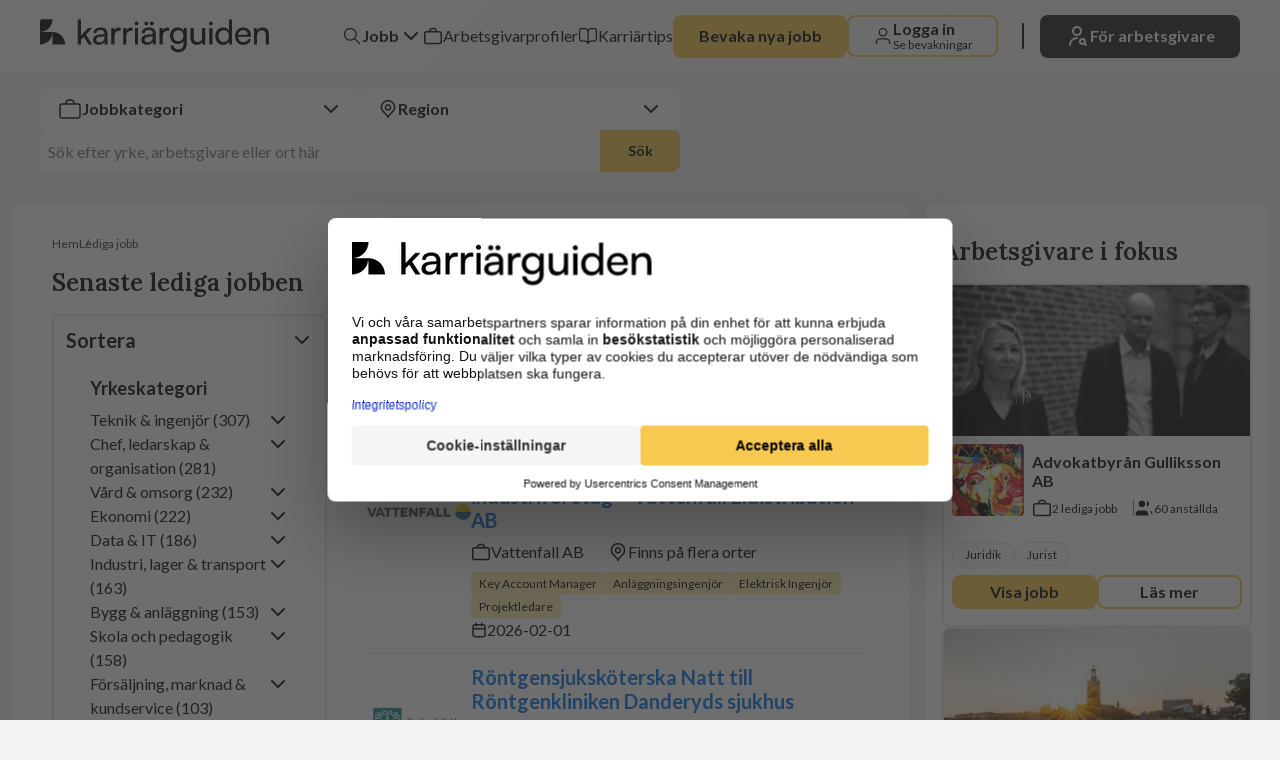

--- FILE ---
content_type: text/html; charset=utf-8
request_url: https://karriarguiden.se/sv/jobb?regions%5B0%5D=88&sort=recent
body_size: 99751
content:
<!DOCTYPE html><html lang="sv" style="--clr-background:#F2F2F2;--clr-background-secondary:#FFF;--clr-text:#000000;--clr-card:#D7E0E8;--clr-card-light:#EDF3F9;--clr-border:#E5E5E5;--clr-block-background:#000;--clr-hero-background:#002F46;--clr-matchmail:linear-gradient(77deg, #31114E 0%, #358CD4 100%);--clr-socialmedia:#31114E;--clr-newsletter:linear-gradient(266deg,#06557F 0%, #220B37 100% );--clr-contact-employeer:linear-gradient(266deg, #0a0a0a 0%, #2a2a2a 100%);--clr-matchmail-form:#002F46;--clr-guide-first:#06557F;--clr-guide-second:#220B37;--clr-guide-third:#F0EFF1;--clr-guide-fourth:#EDF3F9;--clr-guide-fifth:#002F46;--clr-breadcrumb:#333;--clr-placeholder:#757575;--clr-primary:#F8C950;--clr-secondary:#FBE4A8;--clr-header_default:linear-gradient(100deg, #220B37 0%, #06557F 100%);--clr-header_white:linear-gradient(135deg, #ffffff, #f5f5f5)" class="__variable_c1a059 __variable_8fb32a"><head><meta charSet="utf-8"/><meta name="viewport" content="width=device-width, initial-scale=1"/><link rel="preload" href="/_next/static/media/7ff6869a1704182a-s.p.woff2" as="font" crossorigin="" type="font/woff2"/><link rel="preload" as="image" imageSrcSet="/_next/image?url=%2F_next%2Fstatic%2Fmedia%2F45.5ff7db89.webp&amp;w=16&amp;q=100 16w, /_next/image?url=%2F_next%2Fstatic%2Fmedia%2F45.5ff7db89.webp&amp;w=32&amp;q=100 32w, /_next/image?url=%2F_next%2Fstatic%2Fmedia%2F45.5ff7db89.webp&amp;w=48&amp;q=100 48w, /_next/image?url=%2F_next%2Fstatic%2Fmedia%2F45.5ff7db89.webp&amp;w=64&amp;q=100 64w, /_next/image?url=%2F_next%2Fstatic%2Fmedia%2F45.5ff7db89.webp&amp;w=96&amp;q=100 96w, /_next/image?url=%2F_next%2Fstatic%2Fmedia%2F45.5ff7db89.webp&amp;w=128&amp;q=100 128w, /_next/image?url=%2F_next%2Fstatic%2Fmedia%2F45.5ff7db89.webp&amp;w=256&amp;q=100 256w, /_next/image?url=%2F_next%2Fstatic%2Fmedia%2F45.5ff7db89.webp&amp;w=384&amp;q=100 384w, /_next/image?url=%2F_next%2Fstatic%2Fmedia%2F45.5ff7db89.webp&amp;w=640&amp;q=100 640w, /_next/image?url=%2F_next%2Fstatic%2Fmedia%2F45.5ff7db89.webp&amp;w=750&amp;q=100 750w, /_next/image?url=%2F_next%2Fstatic%2Fmedia%2F45.5ff7db89.webp&amp;w=828&amp;q=100 828w, /_next/image?url=%2F_next%2Fstatic%2Fmedia%2F45.5ff7db89.webp&amp;w=1080&amp;q=100 1080w, /_next/image?url=%2F_next%2Fstatic%2Fmedia%2F45.5ff7db89.webp&amp;w=1200&amp;q=100 1200w, /_next/image?url=%2F_next%2Fstatic%2Fmedia%2F45.5ff7db89.webp&amp;w=1920&amp;q=100 1920w, /_next/image?url=%2F_next%2Fstatic%2Fmedia%2F45.5ff7db89.webp&amp;w=2048&amp;q=100 2048w, /_next/image?url=%2F_next%2Fstatic%2Fmedia%2F45.5ff7db89.webp&amp;w=3840&amp;q=100 3840w" imageSizes="(max-width: 700px) 0vw, (max-width: 2000px) 100vw" fetchPriority="high"/><link rel="preload" as="image" imageSrcSet="/_next/image?url=%2F_next%2Fstatic%2Fmedia%2F45.5ff7db89.webp&amp;w=640&amp;q=100 640w, /_next/image?url=%2F_next%2Fstatic%2Fmedia%2F45.5ff7db89.webp&amp;w=750&amp;q=100 750w, /_next/image?url=%2F_next%2Fstatic%2Fmedia%2F45.5ff7db89.webp&amp;w=828&amp;q=100 828w, /_next/image?url=%2F_next%2Fstatic%2Fmedia%2F45.5ff7db89.webp&amp;w=1080&amp;q=100 1080w, /_next/image?url=%2F_next%2Fstatic%2Fmedia%2F45.5ff7db89.webp&amp;w=1200&amp;q=100 1200w, /_next/image?url=%2F_next%2Fstatic%2Fmedia%2F45.5ff7db89.webp&amp;w=1920&amp;q=100 1920w, /_next/image?url=%2F_next%2Fstatic%2Fmedia%2F45.5ff7db89.webp&amp;w=2048&amp;q=100 2048w, /_next/image?url=%2F_next%2Fstatic%2Fmedia%2F45.5ff7db89.webp&amp;w=3840&amp;q=100 3840w" imageSizes="(max-width: 1000px) 100vw" fetchPriority="high"/><link rel="stylesheet" href="/_next/static/css/7233d985cb65f113.css" data-precedence="next"/><link rel="stylesheet" href="/_next/static/css/17994c17cc6d0843.css" data-precedence="next"/><link rel="stylesheet" href="/_next/static/css/c1a67974239904db.css" data-precedence="next"/><link rel="stylesheet" href="/_next/static/css/792f54c6a956ae61.css" data-precedence="next"/><link rel="stylesheet" href="/_next/static/css/f60bdd001273685a.css" data-precedence="next"/><link rel="stylesheet" href="/_next/static/css/ebb0c269acc07471.css" data-precedence="next"/><link rel="stylesheet" href="/_next/static/css/cb7a213ed8cd92d6.css" data-precedence="next"/><link rel="stylesheet" href="/_next/static/css/4fb1490cf441aa05.css" data-precedence="next"/><link rel="stylesheet" href="/_next/static/css/541ae44866a80d47.css" data-precedence="next"/><link rel="stylesheet" href="/_next/static/css/51d41764c207d1d4.css" data-precedence="next"/><link rel="stylesheet" href="/_next/static/css/01a2f92d05bc728c.css" data-precedence="next"/><link rel="stylesheet" href="/_next/static/css/a191f450ab005607.css" data-precedence="next"/><link rel="stylesheet" href="/_next/static/css/bfc9df05647ace15.css" data-precedence="next"/><link rel="stylesheet" href="/_next/static/css/d70e51f0e271b635.css" data-precedence="next"/><link rel="stylesheet" href="/_next/static/css/aab00e4cd701c91a.css" data-precedence="next"/><link rel="stylesheet" href="/_next/static/css/31e12a4a85f4bb4b.css" data-precedence="next"/><link rel="preload" as="script" fetchPriority="low" href="/_next/static/chunks/webpack-24472b044fb78882.js"/><script src="/_next/static/chunks/fd9d1056-e3d9b8c7f5c6810e.js" async=""></script><script src="/_next/static/chunks/7023-a85893f34c6d42e5.js" async=""></script><script src="/_next/static/chunks/main-app-b8d8f654a4c3de8b.js" async=""></script><script src="/_next/static/chunks/231-1fd717e795deaf34.js" async=""></script><script src="/_next/static/chunks/app/%5Blang%5D/(public)/error-135b140c5b7d2ae0.js" async=""></script><script src="/_next/static/chunks/7080-c364510a04e439ad.js" async=""></script><script src="/_next/static/chunks/7627-16b65f6a3445db5e.js" async=""></script><script src="/_next/static/chunks/7090-f366be10049870b4.js" async=""></script><script src="/_next/static/chunks/998-1661fcf2c926671f.js" async=""></script><script src="/_next/static/chunks/5753-416fea63e4aa43da.js" async=""></script><script src="/_next/static/chunks/1374-f2d11be93312f60f.js" async=""></script><script src="/_next/static/chunks/8622-cb524af125985526.js" async=""></script><script src="/_next/static/chunks/3896-a0abbc133c44b0ea.js" async=""></script><script src="/_next/static/chunks/3677-e7099da61adc227c.js" async=""></script><script src="/_next/static/chunks/5823-ee6070cb40c7b9f7.js" async=""></script><script src="/_next/static/chunks/788-ba50fcdee5d4d7a0.js" async=""></script><script src="/_next/static/chunks/1146-9c301923894639fa.js" async=""></script><script src="/_next/static/chunks/4260-89b335b0fe6cd585.js" async=""></script><script src="/_next/static/chunks/5028-dedbab6cc7b3fd0f.js" async=""></script><script src="/_next/static/chunks/5661-89f5e6172b59f84b.js" async=""></script><script src="/_next/static/chunks/app/%5Blang%5D/(public)/jobb/page-ab3ff529a168c414.js" async=""></script><script src="/_next/static/chunks/5223-53e0d040511ee8c1.js" async=""></script><script src="/_next/static/chunks/app/%5Blang%5D/layout-cea77154ddce45ec.js" async=""></script><link rel="preload" href="https://www.googletagmanager.com/gtm.js?id=GTM-K7TDCCJD" as="script"/><meta name="format-detection" content="telephone=no"/><title>Lediga jobb i hela Sverige</title><meta name="description" content="Sök de senaste och hetaste lediga jobb i hela Sverige.Karriärguiden hjälper dig med ditt nästa steg i karriären."/><meta name="robots" content="index"/><meta name="googlebot" content="index"/><link rel="canonical" href="https://karriarguiden.se/sv/jobb"/><meta property="og:title" content="Lediga jobb i hela Sverige"/><meta property="og:description" content="Sök de senaste och hetaste lediga jobb i hela Sverige.Karriärguiden hjälper dig med ditt nästa steg i karriären."/><meta property="og:image" content="https://karriarguiden.se/api/og"/><meta property="og:image:width" content="1200"/><meta property="og:image:height" content="630"/><meta property="og:image:alt" content="Karriärguiden"/><meta name="twitter:card" content="summary_large_image"/><meta name="twitter:title" content="Lediga jobb i hela Sverige"/><meta name="twitter:description" content="Sök de senaste och hetaste lediga jobb i hela Sverige.Karriärguiden hjälper dig med ditt nästa steg i karriären."/><meta name="twitter:image" content="https://karriarguiden.se/api/og"/><meta name="twitter:image:width" content="1200"/><meta name="twitter:image:height" content="630"/><meta name="twitter:image:alt" content="Karriärguiden"/><link rel="icon" href="/images/favicons/45.ico"/><meta name="next-size-adjust"/><script id="jsonld-Corporation" type="application/ld+json">{"@context":"https://schema.org","@type":"Corporation","name":"Karriärguiden","description":"Karriärguiden är en ledande svensk jobbsökarplattform som förmedlar specialistpositioner och har funnits sedan 2004. De hjälper kandidater att hitta jobb och arbetsgivare att rekrytera rätt talanger.","telephone":"+46 (0)8 678 74 20","address":{"@type":"PostalAddress","streetAddress":"Sandhamnsgatan 63C","addressLocality":"Stockholm","postalCode":"115 28","addressCountry":"Sweden"}}</script><script src="/_next/static/chunks/polyfills-78c92fac7aa8fdd8.js" noModule=""></script></head><body class="__className_8fb32a"><div><div><script id="breadcrumb-jsonld" type="application/ld+json">{"@context":"https://schema.org","@type":"BreadcrumbList","itemListElement":[{"@type":"ListItem","position":1,"name":"Hem","item":"https://karriarguiden.se"},{"@type":"ListItem","position":2,"name":"Lediga jobb","item":"https://karriarguiden.se/jobb"}]}</script><header class="Header_header_solo__jTRw1"><div class="Styles_mask_container__md7p9"><div class="Styles_mask_mask__vrYKJ"><div class="noise"></div></div><div class="Styles_mask_content__LrflQ"><div class="Header_header_content__HT88z"><a rel="nofollow" class="Header_brand__fuXIx" href="/"><svg xmlns="http://www.w3.org/2000/svg" width="229" height="42" viewBox="0 0 365 53" class="Header_logo__GLknk"><path fill="#000" d="m20 40v-20c11.1 0 20 8.9 20 20z"></path><path fill="#000" d="m0 0h20c0 11.1-8.9 20-20 20zm0 20h20c0 11.1-8.9 20-20 20z"></path><path fill="#000" d="m65.2 40h-5.1v-39.8h5.1v25.8l11.7-12.4h6.4l-10.1 10.5 10 15.9h-5.8l-7.7-12.2-4.5 4.7zm41-22.5q-0.3-0.6-0.7-1.1-0.4-0.5-0.9-0.9-0.5-0.5-1.1-0.9-0.5-0.3-1.1-0.6-2.5-1.1-5.8-1.2c-2.2 0-4.2 0.4-5.9 1.2q-2.6 1.1-4 3.1-1.4 2.1-1.4 4.8h4.4q0-2.4 1.8-3.7 1.7-1.3 4.9-1.3 1.8 0 3.2 0.6 1.4 0.5 2.2 1.8 0.9 1.4 0.9 3.6v0.7l-8.4 0.7q-4.6 0.3-7.2 2.5-2.6 2.2-2.6 5.8c0 2.5 0.8 4.4 2.4 5.8q2.4 2.2 6.6 2.2 3.2 0 5.7-1.3 2.5-1.3 3.5-3.6l0.6 4.3h4.3v-16.6q0-3.6-1.4-5.9zm-3.5 11.1q0 3.7-2.1 5.9-2 2.2-5.7 2.2-2.4 0-3.9-1.1-1.4-1-1.4-3.2 0-1.9 1.5-3.1 1.4-1.3 4.8-1.6l6.8-0.5z"></path><path fill="#000" d="m128.8 13.4l-0.1 4.6h-2.2q-3.6 0-5.7 2.1-2.1 2.1-2.1 5.9v14h-5v-26.4h4.7l0.4 5.4h-0.4q0.5-2.7 2.5-4.3 2.1-1.6 5.2-1.6 0.7 0 1.3 0.1 0.6 0 1.4 0.2zm18.8 0v4.7l-2.2-0.1q-3.6 0-5.7 2.1-2.1 2.1-2.1 5.9v14h-5.1v-26.4h4.8l0.4 5.4h-0.5q0.6-2.6 2.6-4.3 2.1-1.6 5.2-1.6 0.6 0 1.3 0.1 0.6 0 1.4 0.2z"></path><path fill="#000" d="m151.4 40v-26.4h5v26.4zm31.8-22.5q-0.3-0.6-0.7-1.1-0.4-0.5-0.9-0.9-0.5-0.5-1-0.8-0.6-0.4-1.2-0.7-2.5-1.1-5.8-1.1c-2.1 0-4.2 0.3-5.9 1.1q-2.6 1.1-4 3.1-1.4 2.1-1.4 4.9h4.5q0-2.5 1.7-3.8 1.7-1.3 4.9-1.3 1.8 0 3.3 0.6 1.4 0.5 2.2 1.8 0.8 1.4 0.8 3.6v0.7l-8.3 0.7q-4.7 0.3-7.3 2.5-2.6 2.2-2.6 5.8c0 2.5 0.8 4.4 2.4 5.8q2.4 2.3 6.6 2.2 3.2 0 5.7-1.3 2.5-1.3 3.6-3.6l0.5 4.3h4.3v-16.6q0-3.6-1.4-5.9zm-3.5 11.1q0 3.7-2.1 5.9-2 2.2-5.6 2.2-2.5 0-3.9-1.1-1.5-1-1.5-3.2 0-1.9 1.5-3.1 1.5-1.3 4.9-1.6l6.7-0.5zm-10.2-19q-1.3 0-2.2-0.9-0.9-1-0.9-2.2 0-1.3 0.9-2.2 1-0.9 2.2-0.9 1.3-0.1 2.2 0.9 0.9 0.9 0.9 2.2 0 1.2-0.9 2.2-0.9 0.9-2.2 0.9zm-15.6 0q-1.3 0-2.2-0.9-0.9-1-0.9-2.2 0-1.3 0.9-2.2 1-0.9 2.2-0.9 1.3-0.1 2.2 0.9 0.9 0.9 0.9 2.2 0 1.2-0.9 2.2-0.9 0.9-2.2 0.9zm118.5 0q-1.3 0-2.2-0.9-0.9-1-0.9-2.2 0-1.3 0.9-2.2 0.9-0.9 2.2-0.9 1.2-0.1 2.2 0.9 0.9 0.9 0.9 2.2 0 1.2-0.9 2.2-1 0.9-2.2 0.9zm-94.2 0q-1.3 0-2.2-0.9-0.9-1-0.9-2.2 0-1.3 0.9-2.2 1-0.9 2.2-0.9 1.3-0.1 2.2 0.9 0.9 0.9 0.9 2.2 0 1.2-0.9 2.2-0.9 0.9-2.2 0.9z"></path><path fill="#000" d="m205.7 13.4v4.6h-2.2q-3.6 0-5.7 2.1-2.1 2.1-2.1 5.9v14h-5.1v-26.4h4.8l0.4 5.4h-0.5q0.6-2.7 2.6-4.3 2.1-1.6 5.2-1.6 0.6 0 1.3 0.1 0.6 0 1.3 0.2z"></path><path fill="#000" d="m229.3 13.6l-0.4 4.5q-1.1-2.2-3.1-3.6-2.6-1.7-6.1-1.7-3.9 0-6.7 1.8-2.8 1.8-4.3 4.8-1.5 3-1.5 6.7c0 2.5 0.5 4.7 1.5 6.7q1.5 3 4.2 4.8 2.8 1.7 6.5 1.7c2.5 0 4.5-0.6 6.3-1.7q2-1.3 3.1-3.2v5.3q0 3.7-2.3 6-2.2 2.2-5.9 2.2-3.3 0-5.4-1.6-2.1-1.6-2.6-4.5h-5.1q0.7 5 4.2 7.9 3.5 2.8 8.9 2.8 4 0 7-1.6 2.9-1.7 4.6-4.8 1.6-3 1.6-7.2v-25.3h-4.6zm-1.6 17q-1 2-2.9 3.1-1.8 1.2-4.4 1.2c-1.7 0-3.1-0.4-4.3-1.2q-1.8-1.2-2.7-3.2-1-2-1-4.5 0-2.4 0.9-4.4 1-2 2.8-3.1 1.8-1.2 4.4-1.2c1.6 0 3.2 0.4 4.4 1.1q1.8 1.2 2.8 3.1 0.9 1.9 0.9 4.5 0 2.6-0.9 4.6z"></path><path fill="#000" d="m258.4 13.6h5.1v26.4h-4.6l-0.5-4q-1.1 2.1-3.6 3.4-2.4 1.3-5.3 1.3-4.6 0-7.1-2.9-2.5-2.9-2.5-7.8v-16.4h5v14.7q0 4.2 1.7 6.1 1.7 1.7 4.7 1.7 3.4 0 5.3-2.1 1.8-2.2 1.8-6.5v-13.9z"></path><path fill="#000" d="m269.8 40v-26.4h5.1v26.4zm22 0.7q-3.9 0-6.6-1.8-2.8-1.8-4.3-4.9-1.5-3.1-1.5-7.1 0-4.1 1.5-7.2 1.5-3.2 4.4-5 2.8-1.8 6.7-1.8 3 0 5.5 1.2 2.4 1.3 3.7 3.7v-17.6l5 0.1v39.7h-4.5l-0.4-4.8q-1.3 2.7-3.8 4.1-2.6 1.4-5.7 1.4zm1-4.6q2.6 0 4.5-1.2 1.8-1.2 2.8-3.3 1-2.1 1-4.9 0-2.7-1-4.8-1-2.1-2.8-3.3-1.9-1.2-4.5-1.2-2.6 0-4.4 1.2-1.9 1.2-2.9 3.3-0.9 2.1-0.9 4.8 0 2.8 0.9 4.9 1 2.1 2.9 3.3 1.8 1.2 4.4 1.2z"></path><path fill="#000" d="m324 40.7q-3.8 0-6.8-1.8-3-1.7-4.6-4.9-1.7-3.1-1.7-7.2 0-4.1 1.6-7.2 1.7-3.2 4.6-5 2.9-1.7 6.7-1.7 3.8 0 6.5 1.6 2.8 1.6 4.4 4.5 1.5 2.9 1.5 6.9v1.9h-22.6l0.1-3.4h17.4q0-3.3-2-5.3-2-2-5.3-2-2.5 0-4.4 1.1-1.8 1.1-2.7 3.2-1 2.2-1 5.1 0 4.8 2.2 7.4 2.1 2.5 6.2 2.5 3 0 4.9-1.2 1.9-1.2 2.5-3.4h4.8q-1 4.2-4.2 6.5-3.2 2.4-8.1 2.4zm21.9-0.7h-5v-26.4h4.5l0.6 4q1.3-2.2 3.6-3.5 2.4-1.3 5.2-1.3 5.2 0.1 7.6 3 2.5 3 2.5 8v16.2h-5.1v-15q0-4-1.7-5.8-1.7-1.8-4.6-1.8-3.6 0-5.6 2.4-2 2.3-2 6.2v14z"></path></svg></a><div class="Styles_header_sm__Rtg_P"><div class="Styles_header_sm_content__NG4g3"><button class="Button_transparent_button__zvnNq Button_medium__VcbEe Button_black__07RtR    Styles_btn_login__JXjkI"><span class="Styles_iconWrapper__vKxUn"><span class="Styles_cta_text__t_xwv">Logga in <svg xmlns="http://www.w3.org/2000/svg" width="8" height="8" fill="#000000" viewBox="0 0 492.004 492.004"><g id="SVGRepo_bgCarrier" stroke-width="0"></g><g id="SVGRepo_tracerCarrier" stroke-linecap="round" stroke-linejoin="round"></g><g id="SVGRepo_iconCarrier"> <g> <g> <path d="M382.678,226.804L163.73,7.86C158.666,2.792,151.906,0,144.698,0s-13.968,2.792-19.032,7.86l-16.124,16.12 c-10.492,10.504-10.492,27.576,0,38.064L293.398,245.9l-184.06,184.06c-5.064,5.068-7.86,11.824-7.86,19.028 c0,7.212,2.796,13.968,7.86,19.04l16.124,16.116c5.068,5.068,11.824,7.86,19.032,7.86s13.968-2.792,19.032-7.86L382.678,265 c5.076-5.084,7.864-11.872,7.848-19.088C390.542,238.668,387.754,231.884,382.678,226.804z"></path> </g> </g> </g></svg> </span><svg xmlns="http://www.w3.org/2000/svg" width="24" height="24" viewBox="0 0 24 24" fill="none"><path stroke="#000" stroke-linecap="round" stroke-linejoin="round" stroke-width="1.5" d="M20 21c0-1.396 0-2.093-.172-2.661a4 4 0 0 0-2.667-2.667c-.568-.172-1.265-.172-2.661-.172h-5c-1.396 0-2.093 0-2.661.172a4 4 0 0 0-2.667 2.667C4 18.907 4 19.604 4 21M16.5 7.5a4.5 4.5 0 1 1-9 0 4.5 4.5 0 0 1 9 0Z"></path></svg></span></button> <button class="Styles_trigger__SG1Es"><svg xmlns="http://www.w3.org/2000/svg" width="26" height="18" stroke="#000"><path stroke="#000" stroke-linecap="round" stroke-width="1.5" d="M1 1h24M1 9h24M1 17h24"></path></svg></button></div><div aria-label="mobile-nav" aria-disabled="true" data-open="false" class="Styles_slider__Cinmc"><div class="Styles_slider_content__jj6d4"><button class="Styles_trigger__SG1Es"><span class="Styles_close__8R30L"><svg xmlns="http://www.w3.org/2000/svg" width="24" height="24" fill="none" stroke="#000" color="#000"><path stroke="#000" stroke-linecap="round" stroke-width="1.5" d="m3.55 3.5 16.97 16.97M3.55 20.5 20.52 3.53"></path></svg></span></button><div class="Styles_lists__dkknD"><ul class="Styles_list__FLN_s"><li><div class="Styles_container__7qdY8"><button class="Styles_drop_down_trigger_mobile__Wz_Sc" data-active="false"><svg xmlns="http://www.w3.org/2000/svg" width="24" height="24" fill="none" viewBox="0 0 24 24"><path stroke="#000" stroke-linecap="round" stroke-linejoin="round" stroke-width="1.5" d="m21 21-6-6m2-5a7 7 0 1 1-14 0 7 7 0 0 1 14 0Z"></path></svg>Jobb<div class="Styles_trigger_arrow__p5DEW"><svg xmlns="http://www.w3.org/2000/svg" width="24" height="24" viewBox="0 0 24 24" fill="none"><path d="M6 9L12 15L18 9" stroke="black" stroke-width="2" stroke-linecap="round" stroke-linejoin="round"></path></svg></div></button><div class="Styles_drop_down_content_mobile__403cu" tabindex="0"><div class="Styles_content__Oixsp"><a rel="nofollow" class="Styles_link__5ucM5" href="/lediga-jobb/teknik-ingenjor"><div class="Styles_link_content__rAF17"><div><img alt="category logo" loading="lazy" width="24" height="24" decoding="async" data-nimg="1" style="color:transparent" src="https://files.karriarguiden.se/public/category/teknik-ingenjor/43b13be5-fdfd-4ee8-8719-f826347ed4f5"/></div><p class="Styles_link_detais__AWllP">Teknik &amp; ingenjör<!-- --> <!-- --> (307)</p></div></a><a rel="nofollow" class="Styles_link__5ucM5" href="/lediga-jobb/chef-ledarskap-organisation"><div class="Styles_link_content__rAF17"><div><img alt="category logo" loading="lazy" width="24" height="24" decoding="async" data-nimg="1" style="color:transparent" src="https://files.karriarguiden.se/public/category/chef-ledarskap-organisation/ecc43716-b94e-4120-b619-7fca8df2877b"/></div><p class="Styles_link_detais__AWllP">Chef, ledarskap &amp; organisation<!-- --> <!-- --> (281)</p></div></a><a rel="nofollow" class="Styles_link__5ucM5" href="/lediga-jobb/vard-omsorg"><div class="Styles_link_content__rAF17"><div><img alt="category logo" loading="lazy" width="24" height="24" decoding="async" data-nimg="1" style="color:transparent" src="https://files.karriarguiden.se/public/category/halsa-omsorg/b50eb347-0867-4d44-b3f4-c5472a0ed0ac"/></div><p class="Styles_link_detais__AWllP">Vård &amp; omsorg<!-- --> <!-- --> (232)</p></div></a><a rel="nofollow" class="Styles_link__5ucM5" href="/lediga-jobb/ekonomi"><div class="Styles_link_content__rAF17"><div><img alt="category logo" loading="lazy" width="24" height="24" decoding="async" data-nimg="1" style="color:transparent" src="https://files.karriarguiden.se/public/category/ekonomi/2c5e7d6b-3a7b-44d9-9c7a-04f440a617fa"/></div><p class="Styles_link_detais__AWllP">Ekonomi<!-- --> <!-- --> (222)</p></div></a><a rel="nofollow" class="Styles_link__5ucM5" href="/lediga-jobb/data-it"><div class="Styles_link_content__rAF17"><div><img alt="category logo" loading="lazy" width="24" height="24" decoding="async" data-nimg="1" style="color:transparent" src="https://files.karriarguiden.se/public/category/data-it/f02a3218-a128-436c-a02a-eab195211a8d"/></div><p class="Styles_link_detais__AWllP">Data &amp; IT<!-- --> <!-- --> (186)</p></div></a><a rel="nofollow" class="Styles_link__5ucM5" href="/lediga-jobb/industri-lager-transport"><div class="Styles_link_content__rAF17"><div><img alt="category logo" loading="lazy" width="24" height="24" decoding="async" data-nimg="1" style="color:transparent" src="https://files.karriarguiden.se/public/category/industri-lager-transport/b304a8fb-e34b-4814-a36f-155896b1ddd1"/></div><p class="Styles_link_detais__AWllP">Industri, lager &amp; transport<!-- --> <!-- --> (163)</p></div></a><a rel="nofollow" class="Styles_link__5ucM5" href="/lediga-jobb/skola-och-pedagogik"><div class="Styles_link_content__rAF17"><div><img alt="category logo" loading="lazy" width="24" height="24" decoding="async" data-nimg="1" style="color:transparent" src="https://files.karriarguiden.se/public/category/skola-och-pedagogik/3bbb5409-2c05-4a5d-af8a-0682007cd286"/></div><p class="Styles_link_detais__AWllP">Skola och pedagogik<!-- --> <!-- --> (158)</p></div></a><a rel="nofollow" class="Styles_link__5ucM5" href="/lediga-jobb/bygg-anlaggning"><div class="Styles_link_content__rAF17"><div><img alt="category logo" loading="lazy" width="24" height="24" decoding="async" data-nimg="1" style="color:transparent" src="https://files.karriarguiden.se/public/category/bygg-anlaggning/4e3aecdf-79bc-4d8f-bebd-5eb674cce31e"/></div><p class="Styles_link_detais__AWllP">Bygg &amp; anläggning<!-- --> <!-- --> (153)</p></div></a><a rel="nofollow" class="Styles_link__5ucM5" href="/lediga-jobb/forsaljning-marknad-kundservice"><div class="Styles_link_content__rAF17"><div><img alt="category logo" loading="lazy" width="24" height="24" decoding="async" data-nimg="1" style="color:transparent" src="https://files.karriarguiden.se/public/category/forsaljning-marknad-kundservice/b394657a-3bad-4249-b44a-9896ef04aab1"/></div><p class="Styles_link_detais__AWllP">Försäljning, marknad &amp; kundservice<!-- --> <!-- --> (103)</p></div></a><a rel="nofollow" class="Styles_link__5ucM5" href="/lediga-jobb/juridik"><div class="Styles_link_content__rAF17"><div><img alt="category logo" loading="lazy" width="24" height="24" decoding="async" data-nimg="1" style="color:transparent" src="https://files.karriarguiden.se/public/category/juridik/1434f7bc-0025-40d1-8086-c4a29a9060fc"/></div><p class="Styles_link_detais__AWllP">Juridik<!-- --> <!-- --> (73)</p></div></a><a rel="nofollow" class="Styles_link__5ucM5" href="/lediga-jobb/miljo-hallbarhet"><div class="Styles_link_content__rAF17"><div><img alt="category logo" loading="lazy" width="24" height="24" decoding="async" data-nimg="1" style="color:transparent" src="https://files.karriarguiden.se/public/category/miljo-hallbarhet/da9d7c31-c4b2-4c55-9511-e91edd760f64"/></div><p class="Styles_link_detais__AWllP">Miljö &amp; hållbarhet<!-- --> <!-- --> (71)</p></div></a><a rel="nofollow" class="Styles_link__5ucM5" href="/lediga-jobb/forsvar-sakerhet-raddningstjanst"><div class="Styles_link_content__rAF17"><div><img alt="category logo" loading="lazy" width="24" height="24" decoding="async" data-nimg="1" style="color:transparent" src="https://files.karriarguiden.se/public/category/forsvar-sakerhet-raddningstjanst/51db773e-4c04-455b-95dd-0fe4bef95dd7"/></div><p class="Styles_link_detais__AWllP">Försvar, säkerhet &amp; räddningstjänst<!-- --> <!-- --> (67)</p></div></a></div></div></div></li><li><a rel="nofollow" class="
        CustomLink_base__Y0ovB
        
        
        CustomLink_black__Raodw
        
        CustomLink_large___asmS 
        
        
      " target="_self" href="/arbetsgivare"><span class="CustomLink_icon__SM2tF"><svg xmlns="http://www.w3.org/2000/svg" width="24" height="24" fill="none"><path stroke="#000" stroke-linecap="round" stroke-linejoin="round" stroke-width="1.5" d="M16 7c0-.93 0-1.395-.102-1.776a3 3 0 0 0-2.121-2.122C13.395 3 12.93 3 12 3c-.93 0-1.395 0-1.777.102a3 3 0 0 0-2.12 2.122C8 5.605 8 6.07 8 7M5.2 21h13.6c1.12 0 1.68 0 2.108-.218a2 2 0 0 0 .874-.874C22 19.48 22 18.92 22 17.8v-7.6c0-1.12 0-1.68-.218-2.108a2 2 0 0 0-.874-.874C20.48 7 19.92 7 18.8 7H5.2c-1.12 0-1.68 0-2.108.218a2 2 0 0 0-.874.874C2 8.52 2 9.08 2 10.2v7.6c0 1.12 0 1.68.218 2.108a2 2 0 0 0 .874.874C3.52 21 4.08 21 5.2 21Z"></path></svg></span>Arbetsgivarprofiler</a></li><li><a rel="nofollow" class="
        CustomLink_base__Y0ovB
        
        
        CustomLink_black__Raodw
        
        CustomLink_large___asmS 
        
        
      " target="_self" href="/guide"><span class="CustomLink_icon__SM2tF"><svg xmlns="http://www.w3.org/2000/svg" width="24" height="24" fill="none" viewBox="0 0 24 24"><path stroke="#000" stroke-linecap="round" stroke-linejoin="round" stroke-width="1.5" d="m12 21-.1-.15c-.695-1.042-1.042-1.563-1.5-1.94a4 4 0 0 0-1.378-.737C8.453 18 7.827 18 6.575 18H5.2c-1.12 0-1.68 0-2.108-.218a2 2 0 0 1-.874-.874C2 16.48 2 15.92 2 14.8V6.2c0-1.12 0-1.68.218-2.108a2 2 0 0 1 .874-.874C3.52 3 4.08 3 5.2 3h.4c2.24 0 3.36 0 4.216.436a4 4 0 0 1 1.748 1.748C12 6.04 12 7.16 12 9.4M12 21V9.4M12 21l.1-.15c.695-1.042 1.042-1.563 1.5-1.94a3.999 3.999 0 0 1 1.378-.737C15.547 18 16.173 18 17.425 18H18.8c1.12 0 1.68 0 2.108-.218a2 2 0 0 0 .874-.874C22 16.48 22 15.92 22 14.8V6.2c0-1.12 0-1.68-.218-2.108a2 2 0 0 0-.874-.874C20.48 3 19.92 3 18.8 3h-.4c-2.24 0-3.36 0-4.216.436a4 4 0 0 0-1.748 1.748C12 6.04 12 7.16 12 9.4"></path></svg></span>Karriärtips</a></li><li><button class="Button_primary___37ml  undefined    "><span class="Styles_iconWrapper__6y7NZ"><svg xmlns="http://www.w3.org/2000/svg" width="24" height="24" fill="none" viewBox="0 0 24 24"><path stroke="#000" stroke-linecap="round" stroke-linejoin="round" stroke-width="1.5" d="m2 7 8.165 5.715c.661.463.992.695 1.351.784a2 2 0 0 0 .968 0c.36-.09.69-.32 1.351-.784L22 7M6.8 20h10.4c1.68 0 2.52 0 3.162-.327a3 3 0 0 0 1.311-1.311C22 17.72 22 16.88 22 15.2V8.8c0-1.68 0-2.52-.327-3.162a3 3 0 0 0-1.311-1.311C19.72 4 18.88 4 17.2 4H6.8c-1.68 0-2.52 0-3.162.327a3 3 0 0 0-1.311 1.311C2 6.28 2 7.12 2 8.8v6.4c0 1.68 0 2.52.327 3.162a3 3 0 0 0 1.311 1.311C4.28 20 5.12 20 6.8 20Z"></path></svg>Bevaka nya jobb</span></button></li><li><button class="Button_primary_outlined__7vcYS  Button_black__07RtR    "><span class="Styles_iconWrapper__r8Soq"><svg xmlns="http://www.w3.org/2000/svg" width="20" height="20" viewBox="0 0 24 24" fill="none"><path stroke="#000" stroke-linecap="round" stroke-linejoin="round" stroke-width="1.5" d="M20 21c0-1.396 0-2.093-.172-2.661a4 4 0 0 0-2.667-2.667c-.568-.172-1.265-.172-2.661-.172h-5c-1.396 0-2.093 0-2.661.172a4 4 0 0 0-2.667 2.667C4 18.907 4 19.604 4 21M16.5 7.5a4.5 4.5 0 1 1-9 0 4.5 4.5 0 0 1 9 0Z"></path></svg>Logga in</span></button></li><li><button class="Button_primary___37ml  Button_white__t0LP4   Button_backgroundColorBlack__M9crF Styles_for_arbetsgivare__3HHhF" role="link"><svg xmlns="http://www.w3.org/2000/svg" width="24" height="24" fill="none" viewBox="0 0 24 24"><g stroke-width="0"></g><g stroke-linecap="round" stroke-linejoin="round"></g><g><path d="M18.5 19.5L20 21M4 21C4 17.134 7.13401 14 11 14M19 17.5C19 18.8807 17.8807 20 16.5 20C15.1193 20 14 18.8807 14 17.5C14 16.1193 15.1193 15 16.5 15C17.8807 15 19 16.1193 19 17.5ZM15 7C15 9.20914 13.2091 11 11 11C8.79086 11 7 9.20914 7 7C7 4.79086 8.79086 3 11 3C13.2091 3 15 4.79086 15 7Z" stroke="#000000" stroke-width="2" stroke-linecap="round" stroke-linejoin="round"></path></g></svg>För arbetsgivare</button></li></ul></div></div></div></div><nav class="Header_deskton_nav__Q5rsg"><ul><li><div class="Styles_container_outer__wGiKx"><div class="Styles_container__7qdY8"><div class="Styles_overlay__6UTfG"></div><a rel="nofollow" class="Styles_drop_down_trigger__1Klgo" data-active="false" href="/jobb"><div class="Styles_iconWrapper__hSnb_"><svg xmlns="http://www.w3.org/2000/svg" width="20" height="20" fill="none" viewBox="0 0 24 24"><path stroke="#000" stroke-linecap="round" stroke-linejoin="round" stroke-width="1.5" d="m21 21-6-6m2-5a7 7 0 1 1-14 0 7 7 0 0 1 14 0Z"></path></svg>Jobb</div><div class="Styles_trigger_arrow__p5DEW"><svg xmlns="http://www.w3.org/2000/svg" width="24" height="24" viewBox="0 0 24 24" fill="none"><path d="M6 9L12 15L18 9" stroke="black" stroke-width="2" stroke-linecap="round" stroke-linejoin="round"></path></svg></div></a><div class="Styles_drop_down_content__woOsT"><div class="Styles_content__Oixsp"><div class="Styles_grid__PPhbU"><a rel="nofollow" class="Styles_link__5ucM5" href="/lediga-jobb/teknik-ingenjor"><div class="Styles_link_content__rAF17"><div><img alt="category logo" loading="lazy" width="24" height="24" decoding="async" data-nimg="1" style="color:transparent" src="https://files.karriarguiden.se/public/category/teknik-ingenjor/43b13be5-fdfd-4ee8-8719-f826347ed4f5"/></div><p class="Styles_link_detais__AWllP">Teknik &amp; ingenjör<!-- --> <!-- --> (307)</p></div></a><a rel="nofollow" class="Styles_link__5ucM5" href="/lediga-jobb/chef-ledarskap-organisation"><div class="Styles_link_content__rAF17"><div><img alt="category logo" loading="lazy" width="24" height="24" decoding="async" data-nimg="1" style="color:transparent" src="https://files.karriarguiden.se/public/category/chef-ledarskap-organisation/ecc43716-b94e-4120-b619-7fca8df2877b"/></div><p class="Styles_link_detais__AWllP">Chef, ledarskap &amp; organisation<!-- --> <!-- --> (281)</p></div></a><a rel="nofollow" class="Styles_link__5ucM5" href="/lediga-jobb/vard-omsorg"><div class="Styles_link_content__rAF17"><div><img alt="category logo" loading="lazy" width="24" height="24" decoding="async" data-nimg="1" style="color:transparent" src="https://files.karriarguiden.se/public/category/halsa-omsorg/b50eb347-0867-4d44-b3f4-c5472a0ed0ac"/></div><p class="Styles_link_detais__AWllP">Vård &amp; omsorg<!-- --> <!-- --> (232)</p></div></a><a rel="nofollow" class="Styles_link__5ucM5" href="/lediga-jobb/ekonomi"><div class="Styles_link_content__rAF17"><div><img alt="category logo" loading="lazy" width="24" height="24" decoding="async" data-nimg="1" style="color:transparent" src="https://files.karriarguiden.se/public/category/ekonomi/2c5e7d6b-3a7b-44d9-9c7a-04f440a617fa"/></div><p class="Styles_link_detais__AWllP">Ekonomi<!-- --> <!-- --> (222)</p></div></a><a rel="nofollow" class="Styles_link__5ucM5" href="/lediga-jobb/data-it"><div class="Styles_link_content__rAF17"><div><img alt="category logo" loading="lazy" width="24" height="24" decoding="async" data-nimg="1" style="color:transparent" src="https://files.karriarguiden.se/public/category/data-it/f02a3218-a128-436c-a02a-eab195211a8d"/></div><p class="Styles_link_detais__AWllP">Data &amp; IT<!-- --> <!-- --> (186)</p></div></a><a rel="nofollow" class="Styles_link__5ucM5" href="/lediga-jobb/industri-lager-transport"><div class="Styles_link_content__rAF17"><div><img alt="category logo" loading="lazy" width="24" height="24" decoding="async" data-nimg="1" style="color:transparent" src="https://files.karriarguiden.se/public/category/industri-lager-transport/b304a8fb-e34b-4814-a36f-155896b1ddd1"/></div><p class="Styles_link_detais__AWllP">Industri, lager &amp; transport<!-- --> <!-- --> (163)</p></div></a><a rel="nofollow" class="Styles_link__5ucM5" href="/lediga-jobb/skola-och-pedagogik"><div class="Styles_link_content__rAF17"><div><img alt="category logo" loading="lazy" width="24" height="24" decoding="async" data-nimg="1" style="color:transparent" src="https://files.karriarguiden.se/public/category/skola-och-pedagogik/3bbb5409-2c05-4a5d-af8a-0682007cd286"/></div><p class="Styles_link_detais__AWllP">Skola och pedagogik<!-- --> <!-- --> (158)</p></div></a><a rel="nofollow" class="Styles_link__5ucM5" href="/lediga-jobb/bygg-anlaggning"><div class="Styles_link_content__rAF17"><div><img alt="category logo" loading="lazy" width="24" height="24" decoding="async" data-nimg="1" style="color:transparent" src="https://files.karriarguiden.se/public/category/bygg-anlaggning/4e3aecdf-79bc-4d8f-bebd-5eb674cce31e"/></div><p class="Styles_link_detais__AWllP">Bygg &amp; anläggning<!-- --> <!-- --> (153)</p></div></a><a rel="nofollow" class="Styles_link__5ucM5" href="/lediga-jobb/forsaljning-marknad-kundservice"><div class="Styles_link_content__rAF17"><div><img alt="category logo" loading="lazy" width="24" height="24" decoding="async" data-nimg="1" style="color:transparent" src="https://files.karriarguiden.se/public/category/forsaljning-marknad-kundservice/b394657a-3bad-4249-b44a-9896ef04aab1"/></div><p class="Styles_link_detais__AWllP">Försäljning, marknad &amp; kundservice<!-- --> <!-- --> (103)</p></div></a><a rel="nofollow" class="Styles_link__5ucM5" href="/lediga-jobb/juridik"><div class="Styles_link_content__rAF17"><div><img alt="category logo" loading="lazy" width="24" height="24" decoding="async" data-nimg="1" style="color:transparent" src="https://files.karriarguiden.se/public/category/juridik/1434f7bc-0025-40d1-8086-c4a29a9060fc"/></div><p class="Styles_link_detais__AWllP">Juridik<!-- --> <!-- --> (73)</p></div></a><a rel="nofollow" class="Styles_link__5ucM5" href="/lediga-jobb/miljo-hallbarhet"><div class="Styles_link_content__rAF17"><div><img alt="category logo" loading="lazy" width="24" height="24" decoding="async" data-nimg="1" style="color:transparent" src="https://files.karriarguiden.se/public/category/miljo-hallbarhet/da9d7c31-c4b2-4c55-9511-e91edd760f64"/></div><p class="Styles_link_detais__AWllP">Miljö &amp; hållbarhet<!-- --> <!-- --> (71)</p></div></a><a rel="nofollow" class="Styles_link__5ucM5" href="/lediga-jobb/forsvar-sakerhet-raddningstjanst"><div class="Styles_link_content__rAF17"><div><img alt="category logo" loading="lazy" width="24" height="24" decoding="async" data-nimg="1" style="color:transparent" src="https://files.karriarguiden.se/public/category/forsvar-sakerhet-raddningstjanst/51db773e-4c04-455b-95dd-0fe4bef95dd7"/></div><p class="Styles_link_detais__AWllP">Försvar, säkerhet &amp; räddningstjänst<!-- --> <!-- --> (67)</p></div></a></div></div></div></div></div></li><li><div class="Header_iconWrapper__cE_AH"><svg xmlns="http://www.w3.org/2000/svg" width="20" height="20" viewBox="0 0 20 20" fill="none"><path stroke="#000" stroke-linecap="round" stroke-linejoin="round" stroke-width="1.5" d="M13.333 5.833c0-.775 0-1.162-.085-1.48a2.5 2.5 0 0 0-1.768-1.768C11.162 2.5 10.775 2.5 10 2.5s-1.162 0-1.48.085a2.5 2.5 0 0 0-1.768 1.768c-.085.318-.085.705-.085 1.48M4.333 17.5h11.334c.933 0 1.4 0 1.756-.182.314-.16.569-.414.729-.728.181-.357.181-.823.181-1.757V8.5c0-.933 0-1.4-.181-1.757a1.667 1.667 0 0 0-.729-.728c-.356-.182-.823-.182-1.756-.182H4.333c-.933 0-1.4 0-1.756.182-.314.16-.569.415-.729.728-.181.357-.181.824-.181 1.757v6.333c0 .934 0 1.4.181 1.757.16.314.415.569.729.728.356.182.823.182 1.756.182Z"></path></svg><a rel="nofollow" class="
        CustomLink_base__Y0ovB
        
        
        CustomLink_black__Raodw
        
         
        CustomLink_hover_border__NTQJ3
        
      " target="_self" href="/arbetsgivare">Arbetsgivarprofiler</a></div></li><li><div class="Header_iconWrapper__cE_AH"><svg xmlns="http://www.w3.org/2000/svg" width="20" height="20" fill="none" viewBox="0 0 24 24"><path stroke="#000" stroke-linecap="round" stroke-linejoin="round" stroke-width="1.5" d="m12 21-.1-.15c-.695-1.042-1.042-1.563-1.5-1.94a4 4 0 0 0-1.378-.737C8.453 18 7.827 18 6.575 18H5.2c-1.12 0-1.68 0-2.108-.218a2 2 0 0 1-.874-.874C2 16.48 2 15.92 2 14.8V6.2c0-1.12 0-1.68.218-2.108a2 2 0 0 1 .874-.874C3.52 3 4.08 3 5.2 3h.4c2.24 0 3.36 0 4.216.436a4 4 0 0 1 1.748 1.748C12 6.04 12 7.16 12 9.4M12 21V9.4M12 21l.1-.15c.695-1.042 1.042-1.563 1.5-1.94a3.999 3.999 0 0 1 1.378-.737C15.547 18 16.173 18 17.425 18H18.8c1.12 0 1.68 0 2.108-.218a2 2 0 0 0 .874-.874C22 16.48 22 15.92 22 14.8V6.2c0-1.12 0-1.68-.218-2.108a2 2 0 0 0-.874-.874C20.48 3 19.92 3 18.8 3h-.4c-2.24 0-3.36 0-4.216.436a4 4 0 0 0-1.748 1.748C12 6.04 12 7.16 12 9.4"></path></svg><a rel="nofollow" class="
        CustomLink_base__Y0ovB
        
        
        CustomLink_black__Raodw
        
         
        CustomLink_hover_border__NTQJ3
        
      " target="_self" href="/guide">Karriärtips</a></div></li></ul><ul><li><button class="Button_primary___37ml  undefined    "><span class="Styles_iconWrapper__6y7NZ"><svg xmlns="http://www.w3.org/2000/svg" width="24" height="24" fill="none" viewBox="0 0 24 24"><path stroke="#000" stroke-linecap="round" stroke-linejoin="round" stroke-width="1.5" d="m2 7 8.165 5.715c.661.463.992.695 1.351.784a2 2 0 0 0 .968 0c.36-.09.69-.32 1.351-.784L22 7M6.8 20h10.4c1.68 0 2.52 0 3.162-.327a3 3 0 0 0 1.311-1.311C22 17.72 22 16.88 22 15.2V8.8c0-1.68 0-2.52-.327-3.162a3 3 0 0 0-1.311-1.311C19.72 4 18.88 4 17.2 4H6.8c-1.68 0-2.52 0-3.162.327a3 3 0 0 0-1.311 1.311C2 6.28 2 7.12 2 8.8v6.4c0 1.68 0 2.52.327 3.162a3 3 0 0 0 1.311 1.311C4.28 20 5.12 20 6.8 20Z"></path></svg>Bevaka nya jobb</span></button></li><li><button class="Button_primary_outlined__7vcYS  Button_black__07RtR    Styles_btn_login__RL_8d"><span class="Styles_iconWrapper__r8Soq"><svg xmlns="http://www.w3.org/2000/svg" width="20" height="20" viewBox="0 0 24 24" fill="none"><path stroke="#000" stroke-linecap="round" stroke-linejoin="round" stroke-width="1.5" d="M20 21c0-1.396 0-2.093-.172-2.661a4 4 0 0 0-2.667-2.667c-.568-.172-1.265-.172-2.661-.172h-5c-1.396 0-2.093 0-2.661.172a4 4 0 0 0-2.667 2.667C4 18.907 4 19.604 4 21M16.5 7.5a4.5 4.5 0 1 1-9 0 4.5 4.5 0 0 1 9 0Z"></path></svg><div class="Styles_btn_text__awHwD"><span class="Styles_logga_in__qdYP_">Logga in  </span><span class="Styles_min_bevakningar__K_GJS"> Se bevakningar</span></div></span></button></li><li><div class="Header_divider__o4mMM"><svg stroke="black" fill="none" xmlns="http://www.w3.org/2000/svg" width="2" height="26" viewBox="0 0 2 26"><path d="M1 1L0.999999 25" stroke="black" stroke-width="2" stroke-linecap="round"></path></svg></div></li><li><button class="Button_secondary__29ZVn  Button_white__t0LP4   Button_backgroundColorBlack__M9crF Header_for_arbetsgivare__MjbH1" role="link"><svg xmlns="http://www.w3.org/2000/svg" width="24" height="24" fill="none" viewBox="0 0 24 24"><g stroke-width="0"></g><g stroke-linecap="round" stroke-linejoin="round"></g><g><path d="M18.5 19.5L20 21M4 21C4 17.134 7.13401 14 11 14M19 17.5C19 18.8807 17.8807 20 16.5 20C15.1193 20 14 18.8807 14 17.5C14 16.1193 15.1193 15 16.5 15C17.8807 15 19 16.1193 19 17.5ZM15 7C15 9.20914 13.2091 11 11 11C8.79086 11 7 9.20914 7 7C7 4.79086 8.79086 3 11 3C13.2091 3 15 4.79086 15 7Z" stroke="#000000" stroke-width="2" stroke-linecap="round" stroke-linejoin="round"></path></g></svg>För arbetsgivare</button></li></ul></nav></div></div></div></header><div class="Hero_hero__d_hgL"><div class="Styles_mask_container__md7p9"><div class="Styles_mask_mask__vrYKJ"><div class="Hero_hero_cover__wsuTJ"><div class="Hero_cover_img__RKqP_"><img alt="hero-image" fetchPriority="high" decoding="async" data-nimg="fill" class="Hero_desktopBackground__bLyXf" style="position:absolute;height:100%;width:100%;left:0;top:0;right:0;bottom:0;color:transparent" sizes="(max-width: 700px) 0vw, (max-width: 2000px) 100vw" srcSet="/_next/image?url=%2F_next%2Fstatic%2Fmedia%2F45.5ff7db89.webp&amp;w=16&amp;q=100 16w, /_next/image?url=%2F_next%2Fstatic%2Fmedia%2F45.5ff7db89.webp&amp;w=32&amp;q=100 32w, /_next/image?url=%2F_next%2Fstatic%2Fmedia%2F45.5ff7db89.webp&amp;w=48&amp;q=100 48w, /_next/image?url=%2F_next%2Fstatic%2Fmedia%2F45.5ff7db89.webp&amp;w=64&amp;q=100 64w, /_next/image?url=%2F_next%2Fstatic%2Fmedia%2F45.5ff7db89.webp&amp;w=96&amp;q=100 96w, /_next/image?url=%2F_next%2Fstatic%2Fmedia%2F45.5ff7db89.webp&amp;w=128&amp;q=100 128w, /_next/image?url=%2F_next%2Fstatic%2Fmedia%2F45.5ff7db89.webp&amp;w=256&amp;q=100 256w, /_next/image?url=%2F_next%2Fstatic%2Fmedia%2F45.5ff7db89.webp&amp;w=384&amp;q=100 384w, /_next/image?url=%2F_next%2Fstatic%2Fmedia%2F45.5ff7db89.webp&amp;w=640&amp;q=100 640w, /_next/image?url=%2F_next%2Fstatic%2Fmedia%2F45.5ff7db89.webp&amp;w=750&amp;q=100 750w, /_next/image?url=%2F_next%2Fstatic%2Fmedia%2F45.5ff7db89.webp&amp;w=828&amp;q=100 828w, /_next/image?url=%2F_next%2Fstatic%2Fmedia%2F45.5ff7db89.webp&amp;w=1080&amp;q=100 1080w, /_next/image?url=%2F_next%2Fstatic%2Fmedia%2F45.5ff7db89.webp&amp;w=1200&amp;q=100 1200w, /_next/image?url=%2F_next%2Fstatic%2Fmedia%2F45.5ff7db89.webp&amp;w=1920&amp;q=100 1920w, /_next/image?url=%2F_next%2Fstatic%2Fmedia%2F45.5ff7db89.webp&amp;w=2048&amp;q=100 2048w, /_next/image?url=%2F_next%2Fstatic%2Fmedia%2F45.5ff7db89.webp&amp;w=3840&amp;q=100 3840w" src="/_next/image?url=%2F_next%2Fstatic%2Fmedia%2F45.5ff7db89.webp&amp;w=3840&amp;q=100"/><img alt="hero-image" fetchPriority="high" decoding="async" data-nimg="fill" class="Hero_mobileBackground__3FUPb" style="position:absolute;height:100%;width:100%;left:0;top:0;right:0;bottom:0;color:transparent" sizes="(max-width: 1000px) 100vw" srcSet="/_next/image?url=%2F_next%2Fstatic%2Fmedia%2F45.5ff7db89.webp&amp;w=640&amp;q=100 640w, /_next/image?url=%2F_next%2Fstatic%2Fmedia%2F45.5ff7db89.webp&amp;w=750&amp;q=100 750w, /_next/image?url=%2F_next%2Fstatic%2Fmedia%2F45.5ff7db89.webp&amp;w=828&amp;q=100 828w, /_next/image?url=%2F_next%2Fstatic%2Fmedia%2F45.5ff7db89.webp&amp;w=1080&amp;q=100 1080w, /_next/image?url=%2F_next%2Fstatic%2Fmedia%2F45.5ff7db89.webp&amp;w=1200&amp;q=100 1200w, /_next/image?url=%2F_next%2Fstatic%2Fmedia%2F45.5ff7db89.webp&amp;w=1920&amp;q=100 1920w, /_next/image?url=%2F_next%2Fstatic%2Fmedia%2F45.5ff7db89.webp&amp;w=2048&amp;q=100 2048w, /_next/image?url=%2F_next%2Fstatic%2Fmedia%2F45.5ff7db89.webp&amp;w=3840&amp;q=100 3840w" src="/_next/image?url=%2F_next%2Fstatic%2Fmedia%2F45.5ff7db89.webp&amp;w=3840&amp;q=100"/></div></div></div><div class="Styles_mask_content__LrflQ"><div class="Hero_hero_content__kgG7V Hero_md_bottom__FYbXV Hero_minimal__FrjGy"><div class="Hero_flex_container__Q8_ps"><div class="Hero_searchContainer__406OY Hero_bottomPadding__fnWCb"><div class="styles_container__z00ni"><div class="Styles_container__g074p"><div class="Styles_categoryButton__Iqna_"><div class="Styles_shimmer__9Y6Lj Styles_fullSize__gpB8B"></div></div><div class="Styles_categoryButton__Iqna_"><div class="Styles_shimmer__9Y6Lj Styles_fullSize__gpB8B"></div></div><div class="Styles_searchWrapper__KsqGO"><div class="Styles_freeTextContainer__ksLrp"><div class="Styles_shimmer__9Y6Lj Styles_searchInput__3cxJv"></div></div><div class="Styles_searchBtn__3qAi0 Styles_searchBtnMobile__XSsPF"><div class="Styles_shimmer__9Y6Lj Styles_fullSize__gpB8B"></div></div></div><div class="Styles_searchBtn__3qAi0 Styles_searchBtnDesktop__mjZ1d"><div class="Styles_shimmer__9Y6Lj Styles_fullSize__gpB8B"></div></div></div><div style="display:none"></div></div></div></div></div></div></div></div><div class=" "><div class="
      false 
      
      Styles_noPadding__fN3PW
      "><div class="Styles_container_small__pI6fP
          "><div class="Grid_grid__25oHg
            Grid_cols_2__pS_MD
            Grid_gap_sm__HptU6
            Grid_auto__TUmVy
            Grid_py_sm__QIVE_
            "><!--$--><div class="Styles_search_block___JEvE"><div class="Styles_search_block_content__FxcyZ"><div class="Styles_search_block__oob3L"><div class="Styles_search_block_content__ExavU"><div class="Styles_breadcrumbs_container__Z1iJh"><div class="Styles_breadcrumbs_items__JBnfT"><div class="Styles_shimmer__IVUWc Styles_breadcrumb_item_small__JIOzV"></div><div class="Styles_shimmer__IVUWc Styles_breadcrumb_item_medium___FcrZ"></div></div></div><div class="Styles_header_container__PzY7o"><div class="Styles_header_content__nCBML"><div class="Styles_shimmer__IVUWc Styles_header_title__n0S8B"></div><div class="Styles_shimmer__IVUWc Styles_header_subtitle__rnXLB"></div></div></div><div class="Styles_grid_container__h2WZ5"><div><div class="Styles_sidebar_wrapper__M0RoS"><div class="Styles_sidebar_sort__F9sxu"><div class="Styles_shimmer__IVUWc Styles_sidebar_sort_button__q9PwW"></div></div><div class="Styles_sidebar_filters__0vja3"><div class="Styles_filter_section__OMEFt"><p class="Styles_filter_title__gyxCl">Yrkeskategori</p><div class="Styles_filter_items__m5uHW"><div class="Styles_filter_item__2DKpo"><div class="Styles_shimmer__IVUWc Styles_filter_item_line__nE85m"></div></div><div class="Styles_filter_item__2DKpo"><div class="Styles_shimmer__IVUWc Styles_filter_item_line__nE85m"></div></div><div class="Styles_filter_item__2DKpo"><div class="Styles_shimmer__IVUWc Styles_filter_item_line__nE85m"></div></div><div class="Styles_filter_item__2DKpo"><div class="Styles_shimmer__IVUWc Styles_filter_item_line__nE85m"></div></div><div class="Styles_filter_item__2DKpo"><div class="Styles_shimmer__IVUWc Styles_filter_item_line__nE85m"></div></div><div class="Styles_filter_item__2DKpo"><div class="Styles_shimmer__IVUWc Styles_filter_item_line__nE85m"></div></div><div class="Styles_filter_item__2DKpo"><div class="Styles_shimmer__IVUWc Styles_filter_item_line__nE85m"></div></div><div class="Styles_filter_item__2DKpo"><div class="Styles_shimmer__IVUWc Styles_filter_item_line__nE85m"></div></div><div class="Styles_filter_item__2DKpo"><div class="Styles_shimmer__IVUWc Styles_filter_item_line__nE85m"></div></div><div class="Styles_filter_item__2DKpo"><div class="Styles_shimmer__IVUWc Styles_filter_item_line__nE85m"></div></div><div class="Styles_filter_item__2DKpo"><div class="Styles_shimmer__IVUWc Styles_filter_item_line__nE85m"></div></div><div class="Styles_filter_item__2DKpo"><div class="Styles_shimmer__IVUWc Styles_filter_item_line__nE85m"></div></div><div class="Styles_filter_item__2DKpo"><div class="Styles_shimmer__IVUWc Styles_filter_item_line__nE85m"></div></div><div class="Styles_filter_item__2DKpo"><div class="Styles_shimmer__IVUWc Styles_filter_item_line__nE85m"></div></div></div><div class="Styles_filter_show_more__SPtdx"><div class="Styles_shimmer__IVUWc Styles_filter_show_more_button__9_uD2"></div></div></div><div class="Styles_filter_section__OMEFt"><p class="Styles_filter_title__gyxCl">Ort</p><div class="Styles_filter_items__m5uHW"><div class="Styles_filter_item__2DKpo"><div class="Styles_shimmer__IVUWc Styles_filter_item_line__nE85m"></div></div><div class="Styles_filter_item__2DKpo"><div class="Styles_shimmer__IVUWc Styles_filter_item_line__nE85m"></div></div><div class="Styles_filter_item__2DKpo"><div class="Styles_shimmer__IVUWc Styles_filter_item_line__nE85m"></div></div><div class="Styles_filter_item__2DKpo"><div class="Styles_shimmer__IVUWc Styles_filter_item_line__nE85m"></div></div><div class="Styles_filter_item__2DKpo"><div class="Styles_shimmer__IVUWc Styles_filter_item_line__nE85m"></div></div></div><div class="Styles_filter_show_more__SPtdx"><div class="Styles_shimmer__IVUWc Styles_filter_show_more_button__9_uD2"></div></div></div><div class="Styles_filter_section__OMEFt"><p class="Styles_filter_title__gyxCl">Företag</p><div class="Styles_filter_items__m5uHW"><div class="Styles_filter_item__2DKpo"><div class="Styles_shimmer__IVUWc Styles_filter_item_line__nE85m"></div></div><div class="Styles_filter_item__2DKpo"><div class="Styles_shimmer__IVUWc Styles_filter_item_line__nE85m"></div></div><div class="Styles_filter_item__2DKpo"><div class="Styles_shimmer__IVUWc Styles_filter_item_line__nE85m"></div></div><div class="Styles_filter_item__2DKpo"><div class="Styles_shimmer__IVUWc Styles_filter_item_line__nE85m"></div></div><div class="Styles_filter_item__2DKpo"><div class="Styles_shimmer__IVUWc Styles_filter_item_line__nE85m"></div></div><div class="Styles_filter_item__2DKpo"><div class="Styles_shimmer__IVUWc Styles_filter_item_line__nE85m"></div></div><div class="Styles_filter_item__2DKpo"><div class="Styles_shimmer__IVUWc Styles_filter_item_line__nE85m"></div></div><div class="Styles_filter_item__2DKpo"><div class="Styles_shimmer__IVUWc Styles_filter_item_line__nE85m"></div></div><div class="Styles_filter_item__2DKpo"><div class="Styles_shimmer__IVUWc Styles_filter_item_line__nE85m"></div></div><div class="Styles_filter_item__2DKpo"><div class="Styles_shimmer__IVUWc Styles_filter_item_line__nE85m"></div></div></div><div class="Styles_filter_show_more__SPtdx"><div class="Styles_shimmer__IVUWc Styles_filter_show_more_button__9_uD2"></div></div></div></div></div></div><div><div class="Styles_results_container__bOVVe"><div class="Styles_skeleton_card__wqitR"><div class="Styles_skeleton_content__gzd8P"><div class="Styles_skeleton_logo__nj2ft"></div><div class="Styles_skeleton_body__JXCLq"><div class="Styles_skeleton_title__f9J1H"></div><div class="Styles_skeleton_meta__Z1v0g"><div class="Styles_skeleton_text_short__N4Dca"></div><div class="Styles_skeleton_text_short__N4Dca"></div></div><div class="Styles_skeleton_tags__zxzoF"><div class="Styles_skeleton_tag__gWKqx"></div><div class="Styles_skeleton_tag__gWKqx"></div><div class="Styles_skeleton_tag__gWKqx"></div></div></div></div></div><div class="Styles_skeleton_card__wqitR"><div class="Styles_skeleton_content__gzd8P"><div class="Styles_skeleton_logo__nj2ft"></div><div class="Styles_skeleton_body__JXCLq"><div class="Styles_skeleton_title__f9J1H"></div><div class="Styles_skeleton_meta__Z1v0g"><div class="Styles_skeleton_text_short__N4Dca"></div><div class="Styles_skeleton_text_short__N4Dca"></div></div><div class="Styles_skeleton_tags__zxzoF"><div class="Styles_skeleton_tag__gWKqx"></div><div class="Styles_skeleton_tag__gWKqx"></div><div class="Styles_skeleton_tag__gWKqx"></div></div></div></div></div><div class="Styles_skeleton_card__wqitR"><div class="Styles_skeleton_content__gzd8P"><div class="Styles_skeleton_logo__nj2ft"></div><div class="Styles_skeleton_body__JXCLq"><div class="Styles_skeleton_title__f9J1H"></div><div class="Styles_skeleton_meta__Z1v0g"><div class="Styles_skeleton_text_short__N4Dca"></div><div class="Styles_skeleton_text_short__N4Dca"></div></div><div class="Styles_skeleton_tags__zxzoF"><div class="Styles_skeleton_tag__gWKqx"></div><div class="Styles_skeleton_tag__gWKqx"></div><div class="Styles_skeleton_tag__gWKqx"></div></div></div></div></div><div class="Styles_skeleton_card__wqitR"><div class="Styles_skeleton_content__gzd8P"><div class="Styles_skeleton_logo__nj2ft"></div><div class="Styles_skeleton_body__JXCLq"><div class="Styles_skeleton_title__f9J1H"></div><div class="Styles_skeleton_meta__Z1v0g"><div class="Styles_skeleton_text_short__N4Dca"></div><div class="Styles_skeleton_text_short__N4Dca"></div></div><div class="Styles_skeleton_tags__zxzoF"><div class="Styles_skeleton_tag__gWKqx"></div><div class="Styles_skeleton_tag__gWKqx"></div><div class="Styles_skeleton_tag__gWKqx"></div></div></div></div></div><div class="Styles_skeleton_card__wqitR"><div class="Styles_skeleton_content__gzd8P"><div class="Styles_skeleton_logo__nj2ft"></div><div class="Styles_skeleton_body__JXCLq"><div class="Styles_skeleton_title__f9J1H"></div><div class="Styles_skeleton_meta__Z1v0g"><div class="Styles_skeleton_text_short__N4Dca"></div><div class="Styles_skeleton_text_short__N4Dca"></div></div><div class="Styles_skeleton_tags__zxzoF"><div class="Styles_skeleton_tag__gWKqx"></div><div class="Styles_skeleton_tag__gWKqx"></div><div class="Styles_skeleton_tag__gWKqx"></div></div></div></div></div><div class="Styles_skeleton_card__wqitR"><div class="Styles_skeleton_content__gzd8P"><div class="Styles_skeleton_logo__nj2ft"></div><div class="Styles_skeleton_body__JXCLq"><div class="Styles_skeleton_title__f9J1H"></div><div class="Styles_skeleton_meta__Z1v0g"><div class="Styles_skeleton_text_short__N4Dca"></div><div class="Styles_skeleton_text_short__N4Dca"></div></div><div class="Styles_skeleton_tags__zxzoF"><div class="Styles_skeleton_tag__gWKqx"></div><div class="Styles_skeleton_tag__gWKqx"></div><div class="Styles_skeleton_tag__gWKqx"></div></div></div></div></div><div class="Styles_skeleton_card__wqitR"><div class="Styles_skeleton_content__gzd8P"><div class="Styles_skeleton_logo__nj2ft"></div><div class="Styles_skeleton_body__JXCLq"><div class="Styles_skeleton_title__f9J1H"></div><div class="Styles_skeleton_meta__Z1v0g"><div class="Styles_skeleton_text_short__N4Dca"></div><div class="Styles_skeleton_text_short__N4Dca"></div></div><div class="Styles_skeleton_tags__zxzoF"><div class="Styles_skeleton_tag__gWKqx"></div><div class="Styles_skeleton_tag__gWKqx"></div><div class="Styles_skeleton_tag__gWKqx"></div></div></div></div></div><div class="Styles_skeleton_card__wqitR"><div class="Styles_skeleton_content__gzd8P"><div class="Styles_skeleton_logo__nj2ft"></div><div class="Styles_skeleton_body__JXCLq"><div class="Styles_skeleton_title__f9J1H"></div><div class="Styles_skeleton_meta__Z1v0g"><div class="Styles_skeleton_text_short__N4Dca"></div><div class="Styles_skeleton_text_short__N4Dca"></div></div><div class="Styles_skeleton_tags__zxzoF"><div class="Styles_skeleton_tag__gWKqx"></div><div class="Styles_skeleton_tag__gWKqx"></div><div class="Styles_skeleton_tag__gWKqx"></div></div></div></div></div><div class="Styles_skeleton_card__wqitR"><div class="Styles_skeleton_content__gzd8P"><div class="Styles_skeleton_logo__nj2ft"></div><div class="Styles_skeleton_body__JXCLq"><div class="Styles_skeleton_title__f9J1H"></div><div class="Styles_skeleton_meta__Z1v0g"><div class="Styles_skeleton_text_short__N4Dca"></div><div class="Styles_skeleton_text_short__N4Dca"></div></div><div class="Styles_skeleton_tags__zxzoF"><div class="Styles_skeleton_tag__gWKqx"></div><div class="Styles_skeleton_tag__gWKqx"></div><div class="Styles_skeleton_tag__gWKqx"></div></div></div></div></div><div class="Styles_skeleton_card__wqitR"><div class="Styles_skeleton_content__gzd8P"><div class="Styles_skeleton_logo__nj2ft"></div><div class="Styles_skeleton_body__JXCLq"><div class="Styles_skeleton_title__f9J1H"></div><div class="Styles_skeleton_meta__Z1v0g"><div class="Styles_skeleton_text_short__N4Dca"></div><div class="Styles_skeleton_text_short__N4Dca"></div></div><div class="Styles_skeleton_tags__zxzoF"><div class="Styles_skeleton_tag__gWKqx"></div><div class="Styles_skeleton_tag__gWKqx"></div><div class="Styles_skeleton_tag__gWKqx"></div></div></div></div></div></div><div class="Styles_pagination_wrapper__ajCQ6"><div class="Styles_pagination_container__onnV6"><div class="Styles_shimmer__IVUWc Styles_pagination_arrow__sqKOr"></div><div class="Styles_pagination_pages__n_6Rv"><div class="Styles_shimmer__IVUWc Styles_pagination_page__jTSx0"></div><div class="Styles_shimmer__IVUWc Styles_pagination_page__jTSx0"></div><div class="Styles_shimmer__IVUWc Styles_pagination_page__jTSx0"></div><span class="Styles_pagination_ellipsis__odeRb">...</span><div class="Styles_shimmer__IVUWc Styles_pagination_page__jTSx0"></div></div><div class="Styles_shimmer__IVUWc Styles_pagination_arrow__sqKOr"></div></div></div></div></div></div></div></div></div><!--/$--><!--$--><div class="Styles_container__67egs"><div class="Styles_content__jJ_oh"><p class="Styles_heading__Lrp5v">Arbetsgivare i fokus</p><div class="Styles_companies__IMa_P"><div class="Styles_card_sm__yNLgi"><a rel="nofollow" class="Styles_link__A56RY" href="/arbetsgivare/advokatbyran-gulliksson-ab"><div class="Styles_card_sm_content__iTnpC"><div class="Styles_card_sm_logo_grow_md__wH3Pf"><img alt="Advokatbyrån Gulliksson AB" loading="lazy" decoding="async" data-nimg="fill" style="position:absolute;height:100%;width:100%;left:0;top:0;right:0;bottom:0;object-fit:cover;object-position:center;color:transparent" sizes="(max-width: 640px) 100vw, (max-width: 1000px) 50vw, 400px" srcSet="/_next/image?url=https%3A%2F%2Ffiles.karriarguiden.se%2Fpublic%2Fcompany%2Fadvokatbyran-gulliksson-ab%2F5c445707-949b-4e00-a395-e3dce433b85c&amp;w=384&amp;q=90 384w, /_next/image?url=https%3A%2F%2Ffiles.karriarguiden.se%2Fpublic%2Fcompany%2Fadvokatbyran-gulliksson-ab%2F5c445707-949b-4e00-a395-e3dce433b85c&amp;w=640&amp;q=90 640w, /_next/image?url=https%3A%2F%2Ffiles.karriarguiden.se%2Fpublic%2Fcompany%2Fadvokatbyran-gulliksson-ab%2F5c445707-949b-4e00-a395-e3dce433b85c&amp;w=750&amp;q=90 750w, /_next/image?url=https%3A%2F%2Ffiles.karriarguiden.se%2Fpublic%2Fcompany%2Fadvokatbyran-gulliksson-ab%2F5c445707-949b-4e00-a395-e3dce433b85c&amp;w=828&amp;q=90 828w, /_next/image?url=https%3A%2F%2Ffiles.karriarguiden.se%2Fpublic%2Fcompany%2Fadvokatbyran-gulliksson-ab%2F5c445707-949b-4e00-a395-e3dce433b85c&amp;w=1080&amp;q=90 1080w, /_next/image?url=https%3A%2F%2Ffiles.karriarguiden.se%2Fpublic%2Fcompany%2Fadvokatbyran-gulliksson-ab%2F5c445707-949b-4e00-a395-e3dce433b85c&amp;w=1200&amp;q=90 1200w, /_next/image?url=https%3A%2F%2Ffiles.karriarguiden.se%2Fpublic%2Fcompany%2Fadvokatbyran-gulliksson-ab%2F5c445707-949b-4e00-a395-e3dce433b85c&amp;w=1920&amp;q=90 1920w, /_next/image?url=https%3A%2F%2Ffiles.karriarguiden.se%2Fpublic%2Fcompany%2Fadvokatbyran-gulliksson-ab%2F5c445707-949b-4e00-a395-e3dce433b85c&amp;w=2048&amp;q=90 2048w, /_next/image?url=https%3A%2F%2Ffiles.karriarguiden.se%2Fpublic%2Fcompany%2Fadvokatbyran-gulliksson-ab%2F5c445707-949b-4e00-a395-e3dce433b85c&amp;w=3840&amp;q=90 3840w" src="/_next/image?url=https%3A%2F%2Ffiles.karriarguiden.se%2Fpublic%2Fcompany%2Fadvokatbyran-gulliksson-ab%2F5c445707-949b-4e00-a395-e3dce433b85c&amp;w=3840&amp;q=90"/></div><div class="Styles_card_sm_body__3sEWh"><div><div class="Styles_card_grid__LQ4NE"><div class="Styles_card_logo_column__wvv_X"><div class="Styles_card_sm_hero_logo_container__0sdh8"><img alt="Advokatbyrån Gulliksson AB" loading="lazy" decoding="async" data-nimg="fill" style="position:absolute;height:100%;width:100%;left:0;top:0;right:0;bottom:0;color:transparent" sizes="72px" srcSet="/_next/image?url=https%3A%2F%2Ffiles.karriarguiden.se%2Fpublic%2Fcompany%2Fadvokatbyran-gulliksson-ab%2F92d7f025-3c04-46c6-b938-5101d9500e25&amp;w=16&amp;q=80 16w, /_next/image?url=https%3A%2F%2Ffiles.karriarguiden.se%2Fpublic%2Fcompany%2Fadvokatbyran-gulliksson-ab%2F92d7f025-3c04-46c6-b938-5101d9500e25&amp;w=32&amp;q=80 32w, /_next/image?url=https%3A%2F%2Ffiles.karriarguiden.se%2Fpublic%2Fcompany%2Fadvokatbyran-gulliksson-ab%2F92d7f025-3c04-46c6-b938-5101d9500e25&amp;w=48&amp;q=80 48w, /_next/image?url=https%3A%2F%2Ffiles.karriarguiden.se%2Fpublic%2Fcompany%2Fadvokatbyran-gulliksson-ab%2F92d7f025-3c04-46c6-b938-5101d9500e25&amp;w=64&amp;q=80 64w, /_next/image?url=https%3A%2F%2Ffiles.karriarguiden.se%2Fpublic%2Fcompany%2Fadvokatbyran-gulliksson-ab%2F92d7f025-3c04-46c6-b938-5101d9500e25&amp;w=96&amp;q=80 96w, /_next/image?url=https%3A%2F%2Ffiles.karriarguiden.se%2Fpublic%2Fcompany%2Fadvokatbyran-gulliksson-ab%2F92d7f025-3c04-46c6-b938-5101d9500e25&amp;w=128&amp;q=80 128w, /_next/image?url=https%3A%2F%2Ffiles.karriarguiden.se%2Fpublic%2Fcompany%2Fadvokatbyran-gulliksson-ab%2F92d7f025-3c04-46c6-b938-5101d9500e25&amp;w=256&amp;q=80 256w, /_next/image?url=https%3A%2F%2Ffiles.karriarguiden.se%2Fpublic%2Fcompany%2Fadvokatbyran-gulliksson-ab%2F92d7f025-3c04-46c6-b938-5101d9500e25&amp;w=384&amp;q=80 384w, /_next/image?url=https%3A%2F%2Ffiles.karriarguiden.se%2Fpublic%2Fcompany%2Fadvokatbyran-gulliksson-ab%2F92d7f025-3c04-46c6-b938-5101d9500e25&amp;w=640&amp;q=80 640w, /_next/image?url=https%3A%2F%2Ffiles.karriarguiden.se%2Fpublic%2Fcompany%2Fadvokatbyran-gulliksson-ab%2F92d7f025-3c04-46c6-b938-5101d9500e25&amp;w=750&amp;q=80 750w, /_next/image?url=https%3A%2F%2Ffiles.karriarguiden.se%2Fpublic%2Fcompany%2Fadvokatbyran-gulliksson-ab%2F92d7f025-3c04-46c6-b938-5101d9500e25&amp;w=828&amp;q=80 828w, /_next/image?url=https%3A%2F%2Ffiles.karriarguiden.se%2Fpublic%2Fcompany%2Fadvokatbyran-gulliksson-ab%2F92d7f025-3c04-46c6-b938-5101d9500e25&amp;w=1080&amp;q=80 1080w, /_next/image?url=https%3A%2F%2Ffiles.karriarguiden.se%2Fpublic%2Fcompany%2Fadvokatbyran-gulliksson-ab%2F92d7f025-3c04-46c6-b938-5101d9500e25&amp;w=1200&amp;q=80 1200w, /_next/image?url=https%3A%2F%2Ffiles.karriarguiden.se%2Fpublic%2Fcompany%2Fadvokatbyran-gulliksson-ab%2F92d7f025-3c04-46c6-b938-5101d9500e25&amp;w=1920&amp;q=80 1920w, /_next/image?url=https%3A%2F%2Ffiles.karriarguiden.se%2Fpublic%2Fcompany%2Fadvokatbyran-gulliksson-ab%2F92d7f025-3c04-46c6-b938-5101d9500e25&amp;w=2048&amp;q=80 2048w, /_next/image?url=https%3A%2F%2Ffiles.karriarguiden.se%2Fpublic%2Fcompany%2Fadvokatbyran-gulliksson-ab%2F92d7f025-3c04-46c6-b938-5101d9500e25&amp;w=3840&amp;q=80 3840w" src="/_next/image?url=https%3A%2F%2Ffiles.karriarguiden.se%2Fpublic%2Fcompany%2Fadvokatbyran-gulliksson-ab%2F92d7f025-3c04-46c6-b938-5101d9500e25&amp;w=3840&amp;q=80"/></div></div><div class="Styles_card_content_column__yIDTv"><h3 class="Styles_card_sm_name__yqkom">Advokatbyrån Gulliksson AB</h3><div class="Styles_card_sm_meta__Rs_hH"><div><svg xmlns="http://www.w3.org/2000/svg" width="20" height="20" viewBox="0 0 20 20" fill="none"><path stroke="#000" stroke-linecap="round" stroke-linejoin="round" stroke-width="1.5" d="M13.333 5.833c0-.775 0-1.162-.085-1.48a2.5 2.5 0 0 0-1.768-1.768C11.162 2.5 10.775 2.5 10 2.5s-1.162 0-1.48.085a2.5 2.5 0 0 0-1.768 1.768c-.085.318-.085.705-.085 1.48M4.333 17.5h11.334c.933 0 1.4 0 1.756-.182.314-.16.569-.414.729-.728.181-.357.181-.823.181-1.757V8.5c0-.933 0-1.4-.181-1.757a1.667 1.667 0 0 0-.729-.728c-.356-.182-.823-.182-1.756-.182H4.333c-.933 0-1.4 0-1.756.182-.314.16-.569.415-.729.728-.181.357-.181.824-.181 1.757v6.333c0 .934 0 1.4.181 1.757.16.314.415.569.729.728.356.182.823.182 1.756.182Z"></path></svg>2<!-- --> lediga jobb</div><div><span class="Styles_card_seperator__PU_gH"></span><svg xmlns="http://www.w3.org/2000/svg" width="20" height="20" fill="000000"><path d="M18.3333 17.5V15.8333C18.3333 14.2801 17.271 12.9751 15.8333 12.605M12.9166 2.7423C14.1382 3.23679 15 4.43443 15 5.83333C15 7.23224 14.1382 8.42988 12.9166 8.92437M14.1666 17.5C14.1666 15.9469 14.1666 15.1703 13.9129 14.5577C13.5746 13.741 12.9257 13.092 12.1089 12.7537C11.4963 12.5 10.7198 12.5 9.16663 12.5H6.66663C5.11349 12.5 4.33692 12.5 3.72435 12.7537C2.90759 13.092 2.25867 13.741 1.92036 14.5577C1.66663 15.1703 1.66663 15.9469 1.66663 17.5M11.25 5.83333C11.25 7.67428 9.75758 9.16667 7.91663 9.16667C6.07568 9.16667 4.58329 7.67428 4.58329 5.83333C4.58329 3.99238 6.07568 2.5 7.91663 2.5C9.75758 2.5 11.25 3.99238 11.25 5.83333Z" stroke-width="1.5" stroke-linecap="round" stroke-linejoin="round" fill="000000"></path></svg>60<!-- --> anställda</div></div></div></div><div class="Styles_card_categories__Pm8dd"><span class="Styles_card_sm_categories__KsF86">Juridik</span><span class="Styles_card_sm_categories__KsF86">Jurist</span></div></div><div class="Styles_card_buttons__N98rZ"><button class="Button_primary___37ml Button_thin__I3UyV undefined  Button_grow__QSInL  Styles_card_sm_link__j1HIJ" role="link">Visa jobb</button><button class="Button_primary_outlined__7vcYS Button_thin__I3UyV undefined  Button_grow__QSInL  Styles_card_sm_link__j1HIJ">Läs mer</button></div></div></div></a></div><div class="Styles_card_sm__yNLgi"><a rel="nofollow" class="Styles_link__A56RY" href="/arbetsgivare/sharp-recruitment-sweden-ab"><div class="Styles_card_sm_content__iTnpC"><div class="Styles_card_sm_logo_grow_md__wH3Pf"><img alt="Sharp Recruitment Sweden AB" loading="lazy" decoding="async" data-nimg="fill" style="position:absolute;height:100%;width:100%;left:0;top:0;right:0;bottom:0;object-fit:cover;object-position:center;color:transparent" sizes="(max-width: 640px) 100vw, (max-width: 1000px) 50vw, 400px" srcSet="/_next/image?url=https%3A%2F%2Ffiles.karriarguiden.se%2Fpublic%2Fcompany%2Fsharp-recruitment-sweden-ab%2Fba2f485d-dc47-49cc-b923-40144c40bab7&amp;w=384&amp;q=90 384w, /_next/image?url=https%3A%2F%2Ffiles.karriarguiden.se%2Fpublic%2Fcompany%2Fsharp-recruitment-sweden-ab%2Fba2f485d-dc47-49cc-b923-40144c40bab7&amp;w=640&amp;q=90 640w, /_next/image?url=https%3A%2F%2Ffiles.karriarguiden.se%2Fpublic%2Fcompany%2Fsharp-recruitment-sweden-ab%2Fba2f485d-dc47-49cc-b923-40144c40bab7&amp;w=750&amp;q=90 750w, /_next/image?url=https%3A%2F%2Ffiles.karriarguiden.se%2Fpublic%2Fcompany%2Fsharp-recruitment-sweden-ab%2Fba2f485d-dc47-49cc-b923-40144c40bab7&amp;w=828&amp;q=90 828w, /_next/image?url=https%3A%2F%2Ffiles.karriarguiden.se%2Fpublic%2Fcompany%2Fsharp-recruitment-sweden-ab%2Fba2f485d-dc47-49cc-b923-40144c40bab7&amp;w=1080&amp;q=90 1080w, /_next/image?url=https%3A%2F%2Ffiles.karriarguiden.se%2Fpublic%2Fcompany%2Fsharp-recruitment-sweden-ab%2Fba2f485d-dc47-49cc-b923-40144c40bab7&amp;w=1200&amp;q=90 1200w, /_next/image?url=https%3A%2F%2Ffiles.karriarguiden.se%2Fpublic%2Fcompany%2Fsharp-recruitment-sweden-ab%2Fba2f485d-dc47-49cc-b923-40144c40bab7&amp;w=1920&amp;q=90 1920w, /_next/image?url=https%3A%2F%2Ffiles.karriarguiden.se%2Fpublic%2Fcompany%2Fsharp-recruitment-sweden-ab%2Fba2f485d-dc47-49cc-b923-40144c40bab7&amp;w=2048&amp;q=90 2048w, /_next/image?url=https%3A%2F%2Ffiles.karriarguiden.se%2Fpublic%2Fcompany%2Fsharp-recruitment-sweden-ab%2Fba2f485d-dc47-49cc-b923-40144c40bab7&amp;w=3840&amp;q=90 3840w" src="/_next/image?url=https%3A%2F%2Ffiles.karriarguiden.se%2Fpublic%2Fcompany%2Fsharp-recruitment-sweden-ab%2Fba2f485d-dc47-49cc-b923-40144c40bab7&amp;w=3840&amp;q=90"/></div><div class="Styles_card_sm_body__3sEWh"><div><div class="Styles_card_grid__LQ4NE"><div class="Styles_card_logo_column__wvv_X"><div class="Styles_card_sm_hero_logo_container__0sdh8"><img alt="Sharp Recruitment Sweden AB" loading="lazy" decoding="async" data-nimg="fill" style="position:absolute;height:100%;width:100%;left:0;top:0;right:0;bottom:0;color:transparent" sizes="72px" srcSet="/_next/image?url=https%3A%2F%2Ffiles.karriarguiden.se%2Fpublic%2Fcompany%2Fsharp-recruitment-sweden-ab%2F983e5625-4792-4841-a345-88b53f898342&amp;w=16&amp;q=80 16w, /_next/image?url=https%3A%2F%2Ffiles.karriarguiden.se%2Fpublic%2Fcompany%2Fsharp-recruitment-sweden-ab%2F983e5625-4792-4841-a345-88b53f898342&amp;w=32&amp;q=80 32w, /_next/image?url=https%3A%2F%2Ffiles.karriarguiden.se%2Fpublic%2Fcompany%2Fsharp-recruitment-sweden-ab%2F983e5625-4792-4841-a345-88b53f898342&amp;w=48&amp;q=80 48w, /_next/image?url=https%3A%2F%2Ffiles.karriarguiden.se%2Fpublic%2Fcompany%2Fsharp-recruitment-sweden-ab%2F983e5625-4792-4841-a345-88b53f898342&amp;w=64&amp;q=80 64w, /_next/image?url=https%3A%2F%2Ffiles.karriarguiden.se%2Fpublic%2Fcompany%2Fsharp-recruitment-sweden-ab%2F983e5625-4792-4841-a345-88b53f898342&amp;w=96&amp;q=80 96w, /_next/image?url=https%3A%2F%2Ffiles.karriarguiden.se%2Fpublic%2Fcompany%2Fsharp-recruitment-sweden-ab%2F983e5625-4792-4841-a345-88b53f898342&amp;w=128&amp;q=80 128w, /_next/image?url=https%3A%2F%2Ffiles.karriarguiden.se%2Fpublic%2Fcompany%2Fsharp-recruitment-sweden-ab%2F983e5625-4792-4841-a345-88b53f898342&amp;w=256&amp;q=80 256w, /_next/image?url=https%3A%2F%2Ffiles.karriarguiden.se%2Fpublic%2Fcompany%2Fsharp-recruitment-sweden-ab%2F983e5625-4792-4841-a345-88b53f898342&amp;w=384&amp;q=80 384w, /_next/image?url=https%3A%2F%2Ffiles.karriarguiden.se%2Fpublic%2Fcompany%2Fsharp-recruitment-sweden-ab%2F983e5625-4792-4841-a345-88b53f898342&amp;w=640&amp;q=80 640w, /_next/image?url=https%3A%2F%2Ffiles.karriarguiden.se%2Fpublic%2Fcompany%2Fsharp-recruitment-sweden-ab%2F983e5625-4792-4841-a345-88b53f898342&amp;w=750&amp;q=80 750w, /_next/image?url=https%3A%2F%2Ffiles.karriarguiden.se%2Fpublic%2Fcompany%2Fsharp-recruitment-sweden-ab%2F983e5625-4792-4841-a345-88b53f898342&amp;w=828&amp;q=80 828w, /_next/image?url=https%3A%2F%2Ffiles.karriarguiden.se%2Fpublic%2Fcompany%2Fsharp-recruitment-sweden-ab%2F983e5625-4792-4841-a345-88b53f898342&amp;w=1080&amp;q=80 1080w, /_next/image?url=https%3A%2F%2Ffiles.karriarguiden.se%2Fpublic%2Fcompany%2Fsharp-recruitment-sweden-ab%2F983e5625-4792-4841-a345-88b53f898342&amp;w=1200&amp;q=80 1200w, /_next/image?url=https%3A%2F%2Ffiles.karriarguiden.se%2Fpublic%2Fcompany%2Fsharp-recruitment-sweden-ab%2F983e5625-4792-4841-a345-88b53f898342&amp;w=1920&amp;q=80 1920w, /_next/image?url=https%3A%2F%2Ffiles.karriarguiden.se%2Fpublic%2Fcompany%2Fsharp-recruitment-sweden-ab%2F983e5625-4792-4841-a345-88b53f898342&amp;w=2048&amp;q=80 2048w, /_next/image?url=https%3A%2F%2Ffiles.karriarguiden.se%2Fpublic%2Fcompany%2Fsharp-recruitment-sweden-ab%2F983e5625-4792-4841-a345-88b53f898342&amp;w=3840&amp;q=80 3840w" src="/_next/image?url=https%3A%2F%2Ffiles.karriarguiden.se%2Fpublic%2Fcompany%2Fsharp-recruitment-sweden-ab%2F983e5625-4792-4841-a345-88b53f898342&amp;w=3840&amp;q=80"/></div></div><div class="Styles_card_content_column__yIDTv"><h3 class="Styles_card_sm_name__yqkom">Sharp Recruitment Sweden AB</h3><div class="Styles_card_sm_meta__Rs_hH"><div><svg xmlns="http://www.w3.org/2000/svg" width="20" height="20" viewBox="0 0 20 20" fill="none"><path stroke="#000" stroke-linecap="round" stroke-linejoin="round" stroke-width="1.5" d="M13.333 5.833c0-.775 0-1.162-.085-1.48a2.5 2.5 0 0 0-1.768-1.768C11.162 2.5 10.775 2.5 10 2.5s-1.162 0-1.48.085a2.5 2.5 0 0 0-1.768 1.768c-.085.318-.085.705-.085 1.48M4.333 17.5h11.334c.933 0 1.4 0 1.756-.182.314-.16.569-.414.729-.728.181-.357.181-.823.181-1.757V8.5c0-.933 0-1.4-.181-1.757a1.667 1.667 0 0 0-.729-.728c-.356-.182-.823-.182-1.756-.182H4.333c-.933 0-1.4 0-1.756.182-.314.16-.569.415-.729.728-.181.357-.181.824-.181 1.757v6.333c0 .934 0 1.4.181 1.757.16.314.415.569.729.728.356.182.823.182 1.756.182Z"></path></svg>37<!-- --> lediga jobb</div><div><span class="Styles_card_seperator__PU_gH"></span><svg xmlns="http://www.w3.org/2000/svg" width="20" height="20" fill="000000"><path d="M18.3333 17.5V15.8333C18.3333 14.2801 17.271 12.9751 15.8333 12.605M12.9166 2.7423C14.1382 3.23679 15 4.43443 15 5.83333C15 7.23224 14.1382 8.42988 12.9166 8.92437M14.1666 17.5C14.1666 15.9469 14.1666 15.1703 13.9129 14.5577C13.5746 13.741 12.9257 13.092 12.1089 12.7537C11.4963 12.5 10.7198 12.5 9.16663 12.5H6.66663C5.11349 12.5 4.33692 12.5 3.72435 12.7537C2.90759 13.092 2.25867 13.741 1.92036 14.5577C1.66663 15.1703 1.66663 15.9469 1.66663 17.5M11.25 5.83333C11.25 7.67428 9.75758 9.16667 7.91663 9.16667C6.07568 9.16667 4.58329 7.67428 4.58329 5.83333C4.58329 3.99238 6.07568 2.5 7.91663 2.5C9.75758 2.5 11.25 3.99238 11.25 5.83333Z" stroke-width="1.5" stroke-linecap="round" stroke-linejoin="round" fill="000000"></path></svg>21<!-- --> anställda</div></div></div></div><div class="Styles_card_categories__Pm8dd"><span class="Styles_card_sm_categories__KsF86">Ekonomi</span><span class="Styles_card_sm_categories__KsF86">Juridik</span></div></div><div class="Styles_card_buttons__N98rZ"><button class="Button_primary___37ml Button_thin__I3UyV undefined  Button_grow__QSInL  Styles_card_sm_link__j1HIJ" role="link">Visa jobb</button><button class="Button_primary_outlined__7vcYS Button_thin__I3UyV undefined  Button_grow__QSInL  Styles_card_sm_link__j1HIJ">Läs mer</button></div></div></div></a></div><div class="Styles_card_sm__yNLgi"><a rel="nofollow" class="Styles_link__A56RY" href="/arbetsgivare/advokatfirma-dla-piper-sweden-kb"><div class="Styles_card_sm_content__iTnpC"><div class="Styles_card_sm_logo_grow_md__wH3Pf"><img alt="Advokatfirma DLA Piper Sweden KB" loading="lazy" decoding="async" data-nimg="fill" style="position:absolute;height:100%;width:100%;left:0;top:0;right:0;bottom:0;object-fit:cover;object-position:center;color:transparent" sizes="(max-width: 640px) 100vw, (max-width: 1000px) 50vw, 400px" srcSet="/_next/image?url=https%3A%2F%2Ffiles.karriarguiden.se%2Fpublic%2Fcompany%2Fadvokatfirma-dla-piper-sweden-kb%2F7dc3b2b8-08c6-4a41-96fb-d52085739822&amp;w=384&amp;q=90 384w, /_next/image?url=https%3A%2F%2Ffiles.karriarguiden.se%2Fpublic%2Fcompany%2Fadvokatfirma-dla-piper-sweden-kb%2F7dc3b2b8-08c6-4a41-96fb-d52085739822&amp;w=640&amp;q=90 640w, /_next/image?url=https%3A%2F%2Ffiles.karriarguiden.se%2Fpublic%2Fcompany%2Fadvokatfirma-dla-piper-sweden-kb%2F7dc3b2b8-08c6-4a41-96fb-d52085739822&amp;w=750&amp;q=90 750w, /_next/image?url=https%3A%2F%2Ffiles.karriarguiden.se%2Fpublic%2Fcompany%2Fadvokatfirma-dla-piper-sweden-kb%2F7dc3b2b8-08c6-4a41-96fb-d52085739822&amp;w=828&amp;q=90 828w, /_next/image?url=https%3A%2F%2Ffiles.karriarguiden.se%2Fpublic%2Fcompany%2Fadvokatfirma-dla-piper-sweden-kb%2F7dc3b2b8-08c6-4a41-96fb-d52085739822&amp;w=1080&amp;q=90 1080w, /_next/image?url=https%3A%2F%2Ffiles.karriarguiden.se%2Fpublic%2Fcompany%2Fadvokatfirma-dla-piper-sweden-kb%2F7dc3b2b8-08c6-4a41-96fb-d52085739822&amp;w=1200&amp;q=90 1200w, /_next/image?url=https%3A%2F%2Ffiles.karriarguiden.se%2Fpublic%2Fcompany%2Fadvokatfirma-dla-piper-sweden-kb%2F7dc3b2b8-08c6-4a41-96fb-d52085739822&amp;w=1920&amp;q=90 1920w, /_next/image?url=https%3A%2F%2Ffiles.karriarguiden.se%2Fpublic%2Fcompany%2Fadvokatfirma-dla-piper-sweden-kb%2F7dc3b2b8-08c6-4a41-96fb-d52085739822&amp;w=2048&amp;q=90 2048w, /_next/image?url=https%3A%2F%2Ffiles.karriarguiden.se%2Fpublic%2Fcompany%2Fadvokatfirma-dla-piper-sweden-kb%2F7dc3b2b8-08c6-4a41-96fb-d52085739822&amp;w=3840&amp;q=90 3840w" src="/_next/image?url=https%3A%2F%2Ffiles.karriarguiden.se%2Fpublic%2Fcompany%2Fadvokatfirma-dla-piper-sweden-kb%2F7dc3b2b8-08c6-4a41-96fb-d52085739822&amp;w=3840&amp;q=90"/></div><div class="Styles_card_sm_body__3sEWh"><div><div class="Styles_card_grid__LQ4NE"><div class="Styles_card_logo_column__wvv_X"><div class="Styles_card_sm_hero_logo_container__0sdh8"><img alt="Advokatfirma DLA Piper Sweden KB" loading="lazy" decoding="async" data-nimg="fill" style="position:absolute;height:100%;width:100%;left:0;top:0;right:0;bottom:0;color:transparent" sizes="72px" srcSet="/_next/image?url=https%3A%2F%2Ffiles.karriarguiden.se%2Fpublic%2Fcompany%2Fadvokatfirma-dla-piper-sweden-kb%2F028d1645-9f98-4a40-b577-52ff6230f18c&amp;w=16&amp;q=80 16w, /_next/image?url=https%3A%2F%2Ffiles.karriarguiden.se%2Fpublic%2Fcompany%2Fadvokatfirma-dla-piper-sweden-kb%2F028d1645-9f98-4a40-b577-52ff6230f18c&amp;w=32&amp;q=80 32w, /_next/image?url=https%3A%2F%2Ffiles.karriarguiden.se%2Fpublic%2Fcompany%2Fadvokatfirma-dla-piper-sweden-kb%2F028d1645-9f98-4a40-b577-52ff6230f18c&amp;w=48&amp;q=80 48w, /_next/image?url=https%3A%2F%2Ffiles.karriarguiden.se%2Fpublic%2Fcompany%2Fadvokatfirma-dla-piper-sweden-kb%2F028d1645-9f98-4a40-b577-52ff6230f18c&amp;w=64&amp;q=80 64w, /_next/image?url=https%3A%2F%2Ffiles.karriarguiden.se%2Fpublic%2Fcompany%2Fadvokatfirma-dla-piper-sweden-kb%2F028d1645-9f98-4a40-b577-52ff6230f18c&amp;w=96&amp;q=80 96w, /_next/image?url=https%3A%2F%2Ffiles.karriarguiden.se%2Fpublic%2Fcompany%2Fadvokatfirma-dla-piper-sweden-kb%2F028d1645-9f98-4a40-b577-52ff6230f18c&amp;w=128&amp;q=80 128w, /_next/image?url=https%3A%2F%2Ffiles.karriarguiden.se%2Fpublic%2Fcompany%2Fadvokatfirma-dla-piper-sweden-kb%2F028d1645-9f98-4a40-b577-52ff6230f18c&amp;w=256&amp;q=80 256w, /_next/image?url=https%3A%2F%2Ffiles.karriarguiden.se%2Fpublic%2Fcompany%2Fadvokatfirma-dla-piper-sweden-kb%2F028d1645-9f98-4a40-b577-52ff6230f18c&amp;w=384&amp;q=80 384w, /_next/image?url=https%3A%2F%2Ffiles.karriarguiden.se%2Fpublic%2Fcompany%2Fadvokatfirma-dla-piper-sweden-kb%2F028d1645-9f98-4a40-b577-52ff6230f18c&amp;w=640&amp;q=80 640w, /_next/image?url=https%3A%2F%2Ffiles.karriarguiden.se%2Fpublic%2Fcompany%2Fadvokatfirma-dla-piper-sweden-kb%2F028d1645-9f98-4a40-b577-52ff6230f18c&amp;w=750&amp;q=80 750w, /_next/image?url=https%3A%2F%2Ffiles.karriarguiden.se%2Fpublic%2Fcompany%2Fadvokatfirma-dla-piper-sweden-kb%2F028d1645-9f98-4a40-b577-52ff6230f18c&amp;w=828&amp;q=80 828w, /_next/image?url=https%3A%2F%2Ffiles.karriarguiden.se%2Fpublic%2Fcompany%2Fadvokatfirma-dla-piper-sweden-kb%2F028d1645-9f98-4a40-b577-52ff6230f18c&amp;w=1080&amp;q=80 1080w, /_next/image?url=https%3A%2F%2Ffiles.karriarguiden.se%2Fpublic%2Fcompany%2Fadvokatfirma-dla-piper-sweden-kb%2F028d1645-9f98-4a40-b577-52ff6230f18c&amp;w=1200&amp;q=80 1200w, /_next/image?url=https%3A%2F%2Ffiles.karriarguiden.se%2Fpublic%2Fcompany%2Fadvokatfirma-dla-piper-sweden-kb%2F028d1645-9f98-4a40-b577-52ff6230f18c&amp;w=1920&amp;q=80 1920w, /_next/image?url=https%3A%2F%2Ffiles.karriarguiden.se%2Fpublic%2Fcompany%2Fadvokatfirma-dla-piper-sweden-kb%2F028d1645-9f98-4a40-b577-52ff6230f18c&amp;w=2048&amp;q=80 2048w, /_next/image?url=https%3A%2F%2Ffiles.karriarguiden.se%2Fpublic%2Fcompany%2Fadvokatfirma-dla-piper-sweden-kb%2F028d1645-9f98-4a40-b577-52ff6230f18c&amp;w=3840&amp;q=80 3840w" src="/_next/image?url=https%3A%2F%2Ffiles.karriarguiden.se%2Fpublic%2Fcompany%2Fadvokatfirma-dla-piper-sweden-kb%2F028d1645-9f98-4a40-b577-52ff6230f18c&amp;w=3840&amp;q=80"/></div></div><div class="Styles_card_content_column__yIDTv"><h3 class="Styles_card_sm_name__yqkom">Advokatfirma DLA Piper Sweden KB</h3><div class="Styles_card_sm_meta__Rs_hH"><div><svg xmlns="http://www.w3.org/2000/svg" width="20" height="20" viewBox="0 0 20 20" fill="none"><path stroke="#000" stroke-linecap="round" stroke-linejoin="round" stroke-width="1.5" d="M13.333 5.833c0-.775 0-1.162-.085-1.48a2.5 2.5 0 0 0-1.768-1.768C11.162 2.5 10.775 2.5 10 2.5s-1.162 0-1.48.085a2.5 2.5 0 0 0-1.768 1.768c-.085.318-.085.705-.085 1.48M4.333 17.5h11.334c.933 0 1.4 0 1.756-.182.314-.16.569-.414.729-.728.181-.357.181-.823.181-1.757V8.5c0-.933 0-1.4-.181-1.757a1.667 1.667 0 0 0-.729-.728c-.356-.182-.823-.182-1.756-.182H4.333c-.933 0-1.4 0-1.756.182-.314.16-.569.415-.729.728-.181.357-.181.824-.181 1.757v6.333c0 .934 0 1.4.181 1.757.16.314.415.569.729.728.356.182.823.182 1.756.182Z"></path></svg>2<!-- --> lediga jobb</div><div><span class="Styles_card_seperator__PU_gH"></span><svg xmlns="http://www.w3.org/2000/svg" width="20" height="20" fill="000000"><path d="M18.3333 17.5V15.8333C18.3333 14.2801 17.271 12.9751 15.8333 12.605M12.9166 2.7423C14.1382 3.23679 15 4.43443 15 5.83333C15 7.23224 14.1382 8.42988 12.9166 8.92437M14.1666 17.5C14.1666 15.9469 14.1666 15.1703 13.9129 14.5577C13.5746 13.741 12.9257 13.092 12.1089 12.7537C11.4963 12.5 10.7198 12.5 9.16663 12.5H6.66663C5.11349 12.5 4.33692 12.5 3.72435 12.7537C2.90759 13.092 2.25867 13.741 1.92036 14.5577C1.66663 15.1703 1.66663 15.9469 1.66663 17.5M11.25 5.83333C11.25 7.67428 9.75758 9.16667 7.91663 9.16667C6.07568 9.16667 4.58329 7.67428 4.58329 5.83333C4.58329 3.99238 6.07568 2.5 7.91663 2.5C9.75758 2.5 11.25 3.99238 11.25 5.83333Z" stroke-width="1.5" stroke-linecap="round" stroke-linejoin="round" fill="000000"></path></svg>250<!-- --> anställda</div></div></div></div><div class="Styles_card_categories__Pm8dd"><span class="Styles_card_sm_categories__KsF86">Ekonomiassistent</span><span class="Styles_card_sm_categories__KsF86">Ekonomi</span></div></div><div class="Styles_card_buttons__N98rZ"><button class="Button_primary___37ml Button_thin__I3UyV undefined  Button_grow__QSInL  Styles_card_sm_link__j1HIJ" role="link">Visa jobb</button><button class="Button_primary_outlined__7vcYS Button_thin__I3UyV undefined  Button_grow__QSInL  Styles_card_sm_link__j1HIJ">Läs mer</button></div></div></div></a></div><div class="Styles_card_sm__yNLgi"><a rel="nofollow" class="Styles_link__A56RY" href="/arbetsgivare/finnvedens-lastvagnar-ab"><div class="Styles_card_sm_content__iTnpC"><div class="Styles_card_sm_logo_grow_md__wH3Pf"><img alt="Finnvedens Lastvagnar AB" loading="lazy" decoding="async" data-nimg="fill" style="position:absolute;height:100%;width:100%;left:0;top:0;right:0;bottom:0;object-fit:cover;object-position:center;color:transparent" sizes="(max-width: 640px) 100vw, (max-width: 1000px) 50vw, 400px" srcSet="/_next/image?url=https%3A%2F%2Ffiles.karriarguiden.se%2Fpublic%2Fcompany%2Ffinnvedens-lastvagnar-ab%2Ff4404ae4-0fe2-4040-ac11-b3d3efffefcd&amp;w=384&amp;q=90 384w, /_next/image?url=https%3A%2F%2Ffiles.karriarguiden.se%2Fpublic%2Fcompany%2Ffinnvedens-lastvagnar-ab%2Ff4404ae4-0fe2-4040-ac11-b3d3efffefcd&amp;w=640&amp;q=90 640w, /_next/image?url=https%3A%2F%2Ffiles.karriarguiden.se%2Fpublic%2Fcompany%2Ffinnvedens-lastvagnar-ab%2Ff4404ae4-0fe2-4040-ac11-b3d3efffefcd&amp;w=750&amp;q=90 750w, /_next/image?url=https%3A%2F%2Ffiles.karriarguiden.se%2Fpublic%2Fcompany%2Ffinnvedens-lastvagnar-ab%2Ff4404ae4-0fe2-4040-ac11-b3d3efffefcd&amp;w=828&amp;q=90 828w, /_next/image?url=https%3A%2F%2Ffiles.karriarguiden.se%2Fpublic%2Fcompany%2Ffinnvedens-lastvagnar-ab%2Ff4404ae4-0fe2-4040-ac11-b3d3efffefcd&amp;w=1080&amp;q=90 1080w, /_next/image?url=https%3A%2F%2Ffiles.karriarguiden.se%2Fpublic%2Fcompany%2Ffinnvedens-lastvagnar-ab%2Ff4404ae4-0fe2-4040-ac11-b3d3efffefcd&amp;w=1200&amp;q=90 1200w, /_next/image?url=https%3A%2F%2Ffiles.karriarguiden.se%2Fpublic%2Fcompany%2Ffinnvedens-lastvagnar-ab%2Ff4404ae4-0fe2-4040-ac11-b3d3efffefcd&amp;w=1920&amp;q=90 1920w, /_next/image?url=https%3A%2F%2Ffiles.karriarguiden.se%2Fpublic%2Fcompany%2Ffinnvedens-lastvagnar-ab%2Ff4404ae4-0fe2-4040-ac11-b3d3efffefcd&amp;w=2048&amp;q=90 2048w, /_next/image?url=https%3A%2F%2Ffiles.karriarguiden.se%2Fpublic%2Fcompany%2Ffinnvedens-lastvagnar-ab%2Ff4404ae4-0fe2-4040-ac11-b3d3efffefcd&amp;w=3840&amp;q=90 3840w" src="/_next/image?url=https%3A%2F%2Ffiles.karriarguiden.se%2Fpublic%2Fcompany%2Ffinnvedens-lastvagnar-ab%2Ff4404ae4-0fe2-4040-ac11-b3d3efffefcd&amp;w=3840&amp;q=90"/></div><div class="Styles_card_sm_body__3sEWh"><div><div class="Styles_card_grid__LQ4NE"><div class="Styles_card_logo_column__wvv_X"><div class="Styles_card_sm_hero_logo_container__0sdh8"><img alt="Finnvedens Lastvagnar AB" loading="lazy" decoding="async" data-nimg="fill" style="position:absolute;height:100%;width:100%;left:0;top:0;right:0;bottom:0;color:transparent" sizes="72px" srcSet="/_next/image?url=https%3A%2F%2Ffiles.karriarguiden.se%2Fpublic%2Fcompany%2Ffinnvedens-lastvagnar-ab%2F5a78831a-95e6-4702-868b-d8e7e5d69d3e&amp;w=16&amp;q=80 16w, /_next/image?url=https%3A%2F%2Ffiles.karriarguiden.se%2Fpublic%2Fcompany%2Ffinnvedens-lastvagnar-ab%2F5a78831a-95e6-4702-868b-d8e7e5d69d3e&amp;w=32&amp;q=80 32w, /_next/image?url=https%3A%2F%2Ffiles.karriarguiden.se%2Fpublic%2Fcompany%2Ffinnvedens-lastvagnar-ab%2F5a78831a-95e6-4702-868b-d8e7e5d69d3e&amp;w=48&amp;q=80 48w, /_next/image?url=https%3A%2F%2Ffiles.karriarguiden.se%2Fpublic%2Fcompany%2Ffinnvedens-lastvagnar-ab%2F5a78831a-95e6-4702-868b-d8e7e5d69d3e&amp;w=64&amp;q=80 64w, /_next/image?url=https%3A%2F%2Ffiles.karriarguiden.se%2Fpublic%2Fcompany%2Ffinnvedens-lastvagnar-ab%2F5a78831a-95e6-4702-868b-d8e7e5d69d3e&amp;w=96&amp;q=80 96w, /_next/image?url=https%3A%2F%2Ffiles.karriarguiden.se%2Fpublic%2Fcompany%2Ffinnvedens-lastvagnar-ab%2F5a78831a-95e6-4702-868b-d8e7e5d69d3e&amp;w=128&amp;q=80 128w, /_next/image?url=https%3A%2F%2Ffiles.karriarguiden.se%2Fpublic%2Fcompany%2Ffinnvedens-lastvagnar-ab%2F5a78831a-95e6-4702-868b-d8e7e5d69d3e&amp;w=256&amp;q=80 256w, /_next/image?url=https%3A%2F%2Ffiles.karriarguiden.se%2Fpublic%2Fcompany%2Ffinnvedens-lastvagnar-ab%2F5a78831a-95e6-4702-868b-d8e7e5d69d3e&amp;w=384&amp;q=80 384w, /_next/image?url=https%3A%2F%2Ffiles.karriarguiden.se%2Fpublic%2Fcompany%2Ffinnvedens-lastvagnar-ab%2F5a78831a-95e6-4702-868b-d8e7e5d69d3e&amp;w=640&amp;q=80 640w, /_next/image?url=https%3A%2F%2Ffiles.karriarguiden.se%2Fpublic%2Fcompany%2Ffinnvedens-lastvagnar-ab%2F5a78831a-95e6-4702-868b-d8e7e5d69d3e&amp;w=750&amp;q=80 750w, /_next/image?url=https%3A%2F%2Ffiles.karriarguiden.se%2Fpublic%2Fcompany%2Ffinnvedens-lastvagnar-ab%2F5a78831a-95e6-4702-868b-d8e7e5d69d3e&amp;w=828&amp;q=80 828w, /_next/image?url=https%3A%2F%2Ffiles.karriarguiden.se%2Fpublic%2Fcompany%2Ffinnvedens-lastvagnar-ab%2F5a78831a-95e6-4702-868b-d8e7e5d69d3e&amp;w=1080&amp;q=80 1080w, /_next/image?url=https%3A%2F%2Ffiles.karriarguiden.se%2Fpublic%2Fcompany%2Ffinnvedens-lastvagnar-ab%2F5a78831a-95e6-4702-868b-d8e7e5d69d3e&amp;w=1200&amp;q=80 1200w, /_next/image?url=https%3A%2F%2Ffiles.karriarguiden.se%2Fpublic%2Fcompany%2Ffinnvedens-lastvagnar-ab%2F5a78831a-95e6-4702-868b-d8e7e5d69d3e&amp;w=1920&amp;q=80 1920w, /_next/image?url=https%3A%2F%2Ffiles.karriarguiden.se%2Fpublic%2Fcompany%2Ffinnvedens-lastvagnar-ab%2F5a78831a-95e6-4702-868b-d8e7e5d69d3e&amp;w=2048&amp;q=80 2048w, /_next/image?url=https%3A%2F%2Ffiles.karriarguiden.se%2Fpublic%2Fcompany%2Ffinnvedens-lastvagnar-ab%2F5a78831a-95e6-4702-868b-d8e7e5d69d3e&amp;w=3840&amp;q=80 3840w" src="/_next/image?url=https%3A%2F%2Ffiles.karriarguiden.se%2Fpublic%2Fcompany%2Ffinnvedens-lastvagnar-ab%2F5a78831a-95e6-4702-868b-d8e7e5d69d3e&amp;w=3840&amp;q=80"/></div></div><div class="Styles_card_content_column__yIDTv"><h3 class="Styles_card_sm_name__yqkom">Finnvedens Lastvagnar AB</h3><div class="Styles_card_sm_meta__Rs_hH"><div><svg xmlns="http://www.w3.org/2000/svg" width="20" height="20" viewBox="0 0 20 20" fill="none"><path stroke="#000" stroke-linecap="round" stroke-linejoin="round" stroke-width="1.5" d="M13.333 5.833c0-.775 0-1.162-.085-1.48a2.5 2.5 0 0 0-1.768-1.768C11.162 2.5 10.775 2.5 10 2.5s-1.162 0-1.48.085a2.5 2.5 0 0 0-1.768 1.768c-.085.318-.085.705-.085 1.48M4.333 17.5h11.334c.933 0 1.4 0 1.756-.182.314-.16.569-.414.729-.728.181-.357.181-.823.181-1.757V8.5c0-.933 0-1.4-.181-1.757a1.667 1.667 0 0 0-.729-.728c-.356-.182-.823-.182-1.756-.182H4.333c-.933 0-1.4 0-1.756.182-.314.16-.569.415-.729.728-.181.357-.181.824-.181 1.757v6.333c0 .934 0 1.4.181 1.757.16.314.415.569.729.728.356.182.823.182 1.756.182Z"></path></svg>5<!-- --> lediga jobb</div><div><span class="Styles_card_seperator__PU_gH"></span><svg xmlns="http://www.w3.org/2000/svg" width="20" height="20" fill="000000"><path d="M18.3333 17.5V15.8333C18.3333 14.2801 17.271 12.9751 15.8333 12.605M12.9166 2.7423C14.1382 3.23679 15 4.43443 15 5.83333C15 7.23224 14.1382 8.42988 12.9166 8.92437M14.1666 17.5C14.1666 15.9469 14.1666 15.1703 13.9129 14.5577C13.5746 13.741 12.9257 13.092 12.1089 12.7537C11.4963 12.5 10.7198 12.5 9.16663 12.5H6.66663C5.11349 12.5 4.33692 12.5 3.72435 12.7537C2.90759 13.092 2.25867 13.741 1.92036 14.5577C1.66663 15.1703 1.66663 15.9469 1.66663 17.5M11.25 5.83333C11.25 7.67428 9.75758 9.16667 7.91663 9.16667C6.07568 9.16667 4.58329 7.67428 4.58329 5.83333C4.58329 3.99238 6.07568 2.5 7.91663 2.5C9.75758 2.5 11.25 3.99238 11.25 5.83333Z" stroke-width="1.5" stroke-linecap="round" stroke-linejoin="round" fill="000000"></path></svg>225<!-- --> anställda</div></div></div></div><div class="Styles_card_categories__Pm8dd"><span class="Styles_card_sm_categories__KsF86">Teknik &amp; ingenjör</span><span class="Styles_card_sm_categories__KsF86">Mekaniker</span></div></div><div class="Styles_card_buttons__N98rZ"><button class="Button_primary___37ml Button_thin__I3UyV undefined  Button_grow__QSInL  Styles_card_sm_link__j1HIJ" role="link">Visa jobb</button><button class="Button_primary_outlined__7vcYS Button_thin__I3UyV undefined  Button_grow__QSInL  Styles_card_sm_link__j1HIJ">Läs mer</button></div></div></div></a></div></div><div class="Styles_actions__d_FVE"><a rel="nofollow" class="
        CustomLink_primary_outlined__ur8aQ
        
        
        CustomLink_black__Raodw
        
        CustomLink_large___asmS 
        
        
      " target="_self" href="/arbetsgivare">Se alla arbetsgivare</a></div></div></div><!--/$--></div></div></div></div><div class="Styles_medium___UQ_h"></div><!--$--><!--$--><div class=" "><div class="
      Styles_bg_secondary__r25UM 
      Styles_padding__Ry5MV
      
      "><div class="Styles_container_small__pI6fP
          "><div class=""><div class="Styles_wrapper_matchmail__9Z9nu"><div class="Styles_mask_container__md7p9"><div class="Styles_mask_mask__vrYKJ"><div class="Styles_img_container__pEvEb"><img alt="hero-image" loading="lazy" decoding="async" data-nimg="fill" style="position:absolute;height:100%;width:100%;left:0;top:0;right:0;bottom:0;color:transparent" sizes="100vw" srcSet="/_next/image?url=%2F_next%2Fstatic%2Fmedia%2F45.bded2aea.webp&amp;w=640&amp;q=100 640w, /_next/image?url=%2F_next%2Fstatic%2Fmedia%2F45.bded2aea.webp&amp;w=750&amp;q=100 750w, /_next/image?url=%2F_next%2Fstatic%2Fmedia%2F45.bded2aea.webp&amp;w=828&amp;q=100 828w, /_next/image?url=%2F_next%2Fstatic%2Fmedia%2F45.bded2aea.webp&amp;w=1080&amp;q=100 1080w, /_next/image?url=%2F_next%2Fstatic%2Fmedia%2F45.bded2aea.webp&amp;w=1200&amp;q=100 1200w, /_next/image?url=%2F_next%2Fstatic%2Fmedia%2F45.bded2aea.webp&amp;w=1920&amp;q=100 1920w, /_next/image?url=%2F_next%2Fstatic%2Fmedia%2F45.bded2aea.webp&amp;w=2048&amp;q=100 2048w, /_next/image?url=%2F_next%2Fstatic%2Fmedia%2F45.bded2aea.webp&amp;w=3840&amp;q=100 3840w" src="/_next/image?url=%2F_next%2Fstatic%2Fmedia%2F45.bded2aea.webp&amp;w=3840&amp;q=100"/></div></div><div class="Styles_mask_content__LrflQ"><div class="Styles_form_content__7E_hH" id="matchmail-form"><form id="matchmail-signup"><div class="Styles_form_body__ti6ta"><div class="Styles_form_heading__oUn7Z"><p class="Styles_text_center__2gY83">Få ett försprång i ditt jobbsökande.</p></div><div class="Styles_md_screen__v3rc3"><p class="Styles_p_base_center__7ancH">Välj yrken och geografisk plats du vill bevaka och ta emot mail på tjänster som matchar din bevakning. Registrera din mailadress för att komma igång.</p></div><div class="Styles_inputs_container__gFiJl"><div class="Styles_select_container__S6ptk "><div class="Styles_container__3s_6T  "><input type="text" placeholder="Sök efter yrke eller bransch" aria-label="Sök efter yrke eller bransch" class="Styles_select_input__cmYZv   " value=""/><button type="button" class="Styles_trigger__6miEv" tabindex="0" data-open="false" aria-label="Sök efter yrke eller bransch"><svg xmlns="http://www.w3.org/2000/svg" width="24" height="24" viewBox="0 0 24 24" fill="none"><path d="M6 9L12 15L18 9" stroke="black" stroke-width="2" stroke-linecap="round" stroke-linejoin="round"></path></svg></button></div></div><div class="Styles_select_container__S6ptk "><div class="Styles_container__3s_6T  "><input type="text" placeholder="Välj eller sök län eller kommun" aria-label="Välj eller sök län eller kommun" class="Styles_select_input__cmYZv   " value=""/><button type="button" class="Styles_trigger__6miEv" tabindex="0" data-open="false" aria-label="Välj eller sök län eller kommun"><svg xmlns="http://www.w3.org/2000/svg" width="24" height="24" viewBox="0 0 24 24" fill="none"><path d="M6 9L12 15L18 9" stroke="black" stroke-width="2" stroke-linecap="round" stroke-linejoin="round"></path></svg></button></div></div><div class="Styles_input_container__qcCzf  "></div></div></div><div class="Styles_form_body__ti6ta"><div class="Styles_lg_screen__BDDG7"><p class="Styles_p_lg__3NfIn">Välj yrken och geografisk plats du vill bevaka och ta emot mail på tjänster som matchar din bevakning. Registrera din mailadress för att komma igång.</p></div><div class="Styles_checkboxes__KB8q4"><p class="Styles_p__1sn8Z">Hur ofta vill du få rekommendationer via mejl?</p><div class="Styles_checkbox_container__IJJtz"><button aria-label="Varje dag" type="button" class="Styles_trigger__EbIEN"><svg xmlns="http://www.w3.org/2000/svg" width="16" height="16" fill="none"><circle cx="8" cy="8" r="7.25" stroke="#fff" stroke-width="1.5"></circle><circle cx="8" cy="8" r="4" fill="#F8C950"></circle></svg></button><input type="checkbox" class="Styles_checkbox__xvUrh" id="daily" aria-label="Varje dag" checked=""/><label for="daily" class="Styles_label__etfFj">Varje dag</label></div><div class="Styles_checkbox_container__IJJtz"><button aria-label="Varje vecka" type="button" class="Styles_trigger__EbIEN"><svg xmlns="http://www.w3.org/2000/svg" width="16" height="16" fill="none"><circle cx="8" cy="8" r="7.25" stroke="#fff" stroke-width="1.5"></circle></svg></button><input type="checkbox" class="Styles_checkbox__xvUrh" id="weekly" aria-label="Varje vecka"/><label for="weekly" class="Styles_label__etfFj">Varje vecka</label></div></div><div class="Styles_checkboxes_xl__kpd5J"><div class="Styles_checkbox_container__IJJtz"><button aria-label="Jag vill få nyhetsbrev och presentationer av arbetsgivare." type="button" class="Styles_trigger__EbIEN"><div class="Styles_box__zWlro " data-active="false"></div></button><input type="checkbox" class="Styles_checkbox__xvUrh" id="news" aria-label="Jag vill få nyhetsbrev och presentationer av arbetsgivare."/><label for="news" class="Styles_label__etfFj">Jag vill få nyhetsbrev och presentationer av arbetsgivare.</label></div><div class="Styles_checkbox_container__IJJtz"><button aria-label="Checkbox" type="button" class="Styles_trigger__EbIEN"><div class="Styles_box__zWlro Styles_boder__krMo4" data-active="false"></div></button><input type="checkbox" class="Styles_checkbox__xvUrh" required="" id="terms"/><label for="terms">Jag har läst och godkänner<!-- --> <a rel="nofollow" target="_blank" class="styles_link__u3a6d" href="/privacy">integritetspolicyn.</a></label></div></div><div class="Styles_form_actions__PWz7T"><button type="submit" class="Button_primary___37ml Button_large__QB01h undefined Button_hover_white__lRm9o   ">Prenumerera på MatchMail</button></div></div></form></div></div></div></div></div></div></div></div><!--/$--><!--/$--><!--$--><div class="Styles_small__uz65X"></div><div class=" "><div class="
      Styles_bg_secondary__r25UM 
      Styles_padding__Ry5MV
      
      "><div class="Styles_container_small__pI6fP
          "><div><div class="Styles_mask_container__md7p9"><div class="Styles_mask_mask__vrYKJ"><div class="noise"></div></div><div class="Styles_mask_content__LrflQ"><div class="styles_container__GkZmQ"><div class="styles_content__sLd1A"><h3>Lediga jobb i populära yrken</h3><p class="styles_sub_heading__1UUq8">Hitta lediga jobb inom just Ditt yrke nedan</p><!--$--><div class="styles_categories_container__XI_al"><!--$--><a rel="nofollow" class="Styles_card_link__cSjth" href="/lediga-jobb/teknik-ingenjor"><div class="Styles_card_content__I6Oyr"><div class="Styles_avatar__GwKOj"><img alt="Icon för att beskriva Teknik &amp; ingenjör" loading="lazy" width="24" height="24" decoding="async" data-nimg="1" style="color:transparent" src="https://files.karriarguiden.se/public/category/teknik-ingenjor/43b13be5-fdfd-4ee8-8719-f826347ed4f5"/></div><div class="Styles_details__zC0Hg">Teknik &amp; ingenjör<!-- --> <!-- --> (307)</div></div></a><!--/$--><!--$--><a rel="nofollow" class="Styles_card_link__cSjth" href="/lediga-jobb/chef-ledarskap-organisation"><div class="Styles_card_content__I6Oyr"><div class="Styles_avatar__GwKOj"><img alt="Icon för att beskriva Chef, ledarskap &amp; organisation" loading="lazy" width="24" height="24" decoding="async" data-nimg="1" style="color:transparent" src="https://files.karriarguiden.se/public/category/chef-ledarskap-organisation/ecc43716-b94e-4120-b619-7fca8df2877b"/></div><div class="Styles_details__zC0Hg">Chef, ledarskap &amp; organisation<!-- --> <!-- --> (281)</div></div></a><!--/$--><!--$--><a rel="nofollow" class="Styles_card_link__cSjth" href="/lediga-jobb/vard-omsorg"><div class="Styles_card_content__I6Oyr"><div class="Styles_avatar__GwKOj"><img alt="Icon för att beskriva Vård &amp; omsorg" loading="lazy" width="24" height="24" decoding="async" data-nimg="1" style="color:transparent" src="https://files.karriarguiden.se/public/category/halsa-omsorg/b50eb347-0867-4d44-b3f4-c5472a0ed0ac"/></div><div class="Styles_details__zC0Hg">Vård &amp; omsorg<!-- --> <!-- --> (232)</div></div></a><!--/$--><!--$--><a rel="nofollow" class="Styles_card_link__cSjth" href="/lediga-jobb/ekonomi"><div class="Styles_card_content__I6Oyr"><div class="Styles_avatar__GwKOj"><img alt="Icon för att beskriva Ekonomi" loading="lazy" width="24" height="24" decoding="async" data-nimg="1" style="color:transparent" src="https://files.karriarguiden.se/public/category/ekonomi/2c5e7d6b-3a7b-44d9-9c7a-04f440a617fa"/></div><div class="Styles_details__zC0Hg">Ekonomi<!-- --> <!-- --> (222)</div></div></a><!--/$--><!--$--><a rel="nofollow" class="Styles_card_link__cSjth" href="/lediga-jobb/data-it"><div class="Styles_card_content__I6Oyr"><div class="Styles_avatar__GwKOj"><img alt="Icon för att beskriva Data &amp; IT" loading="lazy" width="24" height="24" decoding="async" data-nimg="1" style="color:transparent" src="https://files.karriarguiden.se/public/category/data-it/f02a3218-a128-436c-a02a-eab195211a8d"/></div><div class="Styles_details__zC0Hg">Data &amp; IT<!-- --> <!-- --> (186)</div></div></a><!--/$--><!--$--><a rel="nofollow" class="Styles_card_link__cSjth" href="/lediga-jobb/industri-lager-transport"><div class="Styles_card_content__I6Oyr"><div class="Styles_avatar__GwKOj"><img alt="Icon för att beskriva Industri, lager &amp; transport" loading="lazy" width="24" height="24" decoding="async" data-nimg="1" style="color:transparent" src="https://files.karriarguiden.se/public/category/industri-lager-transport/b304a8fb-e34b-4814-a36f-155896b1ddd1"/></div><div class="Styles_details__zC0Hg">Industri, lager &amp; transport<!-- --> <!-- --> (163)</div></div></a><!--/$--><!--$--><a rel="nofollow" class="Styles_card_link__cSjth" href="/lediga-jobb/skola-och-pedagogik"><div class="Styles_card_content__I6Oyr"><div class="Styles_avatar__GwKOj"><img alt="Icon för att beskriva Skola och pedagogik" loading="lazy" width="24" height="24" decoding="async" data-nimg="1" style="color:transparent" src="https://files.karriarguiden.se/public/category/skola-och-pedagogik/3bbb5409-2c05-4a5d-af8a-0682007cd286"/></div><div class="Styles_details__zC0Hg">Skola och pedagogik<!-- --> <!-- --> (158)</div></div></a><!--/$--><!--$--><a rel="nofollow" class="Styles_card_link__cSjth" href="/lediga-jobb/bygg-anlaggning"><div class="Styles_card_content__I6Oyr"><div class="Styles_avatar__GwKOj"><img alt="Icon för att beskriva Bygg &amp; anläggning" loading="lazy" width="24" height="24" decoding="async" data-nimg="1" style="color:transparent" src="https://files.karriarguiden.se/public/category/bygg-anlaggning/4e3aecdf-79bc-4d8f-bebd-5eb674cce31e"/></div><div class="Styles_details__zC0Hg">Bygg &amp; anläggning<!-- --> <!-- --> (153)</div></div></a><!--/$--><!--$--><a rel="nofollow" class="Styles_card_link__cSjth" href="/lediga-jobb/forsaljning-marknad-kundservice"><div class="Styles_card_content__I6Oyr"><div class="Styles_avatar__GwKOj"><img alt="Icon för att beskriva Försäljning, marknad &amp; kundservice" loading="lazy" width="24" height="24" decoding="async" data-nimg="1" style="color:transparent" src="https://files.karriarguiden.se/public/category/forsaljning-marknad-kundservice/b394657a-3bad-4249-b44a-9896ef04aab1"/></div><div class="Styles_details__zC0Hg">Försäljning, marknad &amp; kundservice<!-- --> <!-- --> (103)</div></div></a><!--/$--><!--$--><a rel="nofollow" class="Styles_card_link__cSjth" href="/lediga-jobb/juridik"><div class="Styles_card_content__I6Oyr"><div class="Styles_avatar__GwKOj"><img alt="Icon för att beskriva Juridik" loading="lazy" width="24" height="24" decoding="async" data-nimg="1" style="color:transparent" src="https://files.karriarguiden.se/public/category/juridik/1434f7bc-0025-40d1-8086-c4a29a9060fc"/></div><div class="Styles_details__zC0Hg">Juridik<!-- --> <!-- --> (73)</div></div></a><!--/$--><!--$--><a rel="nofollow" class="Styles_card_link__cSjth" href="/lediga-jobb/miljo-hallbarhet"><div class="Styles_card_content__I6Oyr"><div class="Styles_avatar__GwKOj"><img alt="Icon för att beskriva Miljö &amp; hållbarhet" loading="lazy" width="24" height="24" decoding="async" data-nimg="1" style="color:transparent" src="https://files.karriarguiden.se/public/category/miljo-hallbarhet/da9d7c31-c4b2-4c55-9511-e91edd760f64"/></div><div class="Styles_details__zC0Hg">Miljö &amp; hållbarhet<!-- --> <!-- --> (71)</div></div></a><!--/$--><!--$--><a rel="nofollow" class="Styles_card_link__cSjth" href="/lediga-jobb/forsvar-sakerhet-raddningstjanst"><div class="Styles_card_content__I6Oyr"><div class="Styles_avatar__GwKOj"><img alt="Icon för att beskriva Försvar, säkerhet &amp; räddningstjänst" loading="lazy" width="24" height="24" decoding="async" data-nimg="1" style="color:transparent" src="https://files.karriarguiden.se/public/category/forsvar-sakerhet-raddningstjanst/51db773e-4c04-455b-95dd-0fe4bef95dd7"/></div><div class="Styles_details__zC0Hg">Försvar, säkerhet &amp; räddningstjänst<!-- --> <!-- --> (67)</div></div></a><!--/$--></div><!--/$--></div></div></div></div></div></div></div></div><!--/$--></div><!--$--><div class="FooterBlock_outerWrapper__jBaCM"><div class="FooterBlock_wrapper__MFA0R"><div class="FooterBlock_container__YB1bt"><div class="FooterBlock_logoContainer__mfuci"><svg xmlns="http://www.w3.org/2000/svg" width="229" height="42" viewBox="0 0 365 53" class="FooterBlock_logo__wLLQy" fill="#fff"><path fill="#fff" d="m20 40v-20c11.1 0 20 8.9 20 20z"></path><path fill="#fff" d="m0 0h20c0 11.1-8.9 20-20 20zm0 20h20c0 11.1-8.9 20-20 20z"></path><path fill="#fff" d="m65.2 40h-5.1v-39.8h5.1v25.8l11.7-12.4h6.4l-10.1 10.5 10 15.9h-5.8l-7.7-12.2-4.5 4.7zm41-22.5q-0.3-0.6-0.7-1.1-0.4-0.5-0.9-0.9-0.5-0.5-1.1-0.9-0.5-0.3-1.1-0.6-2.5-1.1-5.8-1.2c-2.2 0-4.2 0.4-5.9 1.2q-2.6 1.1-4 3.1-1.4 2.1-1.4 4.8h4.4q0-2.4 1.8-3.7 1.7-1.3 4.9-1.3 1.8 0 3.2 0.6 1.4 0.5 2.2 1.8 0.9 1.4 0.9 3.6v0.7l-8.4 0.7q-4.6 0.3-7.2 2.5-2.6 2.2-2.6 5.8c0 2.5 0.8 4.4 2.4 5.8q2.4 2.2 6.6 2.2 3.2 0 5.7-1.3 2.5-1.3 3.5-3.6l0.6 4.3h4.3v-16.6q0-3.6-1.4-5.9zm-3.5 11.1q0 3.7-2.1 5.9-2 2.2-5.7 2.2-2.4 0-3.9-1.1-1.4-1-1.4-3.2 0-1.9 1.5-3.1 1.4-1.3 4.8-1.6l6.8-0.5z"></path><path fill="#fff" d="m128.8 13.4l-0.1 4.6h-2.2q-3.6 0-5.7 2.1-2.1 2.1-2.1 5.9v14h-5v-26.4h4.7l0.4 5.4h-0.4q0.5-2.7 2.5-4.3 2.1-1.6 5.2-1.6 0.7 0 1.3 0.1 0.6 0 1.4 0.2zm18.8 0v4.7l-2.2-0.1q-3.6 0-5.7 2.1-2.1 2.1-2.1 5.9v14h-5.1v-26.4h4.8l0.4 5.4h-0.5q0.6-2.6 2.6-4.3 2.1-1.6 5.2-1.6 0.6 0 1.3 0.1 0.6 0 1.4 0.2z"></path><path fill="#fff" d="m151.4 40v-26.4h5v26.4zm31.8-22.5q-0.3-0.6-0.7-1.1-0.4-0.5-0.9-0.9-0.5-0.5-1-0.8-0.6-0.4-1.2-0.7-2.5-1.1-5.8-1.1c-2.1 0-4.2 0.3-5.9 1.1q-2.6 1.1-4 3.1-1.4 2.1-1.4 4.9h4.5q0-2.5 1.7-3.8 1.7-1.3 4.9-1.3 1.8 0 3.3 0.6 1.4 0.5 2.2 1.8 0.8 1.4 0.8 3.6v0.7l-8.3 0.7q-4.7 0.3-7.3 2.5-2.6 2.2-2.6 5.8c0 2.5 0.8 4.4 2.4 5.8q2.4 2.3 6.6 2.2 3.2 0 5.7-1.3 2.5-1.3 3.6-3.6l0.5 4.3h4.3v-16.6q0-3.6-1.4-5.9zm-3.5 11.1q0 3.7-2.1 5.9-2 2.2-5.6 2.2-2.5 0-3.9-1.1-1.5-1-1.5-3.2 0-1.9 1.5-3.1 1.5-1.3 4.9-1.6l6.7-0.5zm-10.2-19q-1.3 0-2.2-0.9-0.9-1-0.9-2.2 0-1.3 0.9-2.2 1-0.9 2.2-0.9 1.3-0.1 2.2 0.9 0.9 0.9 0.9 2.2 0 1.2-0.9 2.2-0.9 0.9-2.2 0.9zm-15.6 0q-1.3 0-2.2-0.9-0.9-1-0.9-2.2 0-1.3 0.9-2.2 1-0.9 2.2-0.9 1.3-0.1 2.2 0.9 0.9 0.9 0.9 2.2 0 1.2-0.9 2.2-0.9 0.9-2.2 0.9zm118.5 0q-1.3 0-2.2-0.9-0.9-1-0.9-2.2 0-1.3 0.9-2.2 0.9-0.9 2.2-0.9 1.2-0.1 2.2 0.9 0.9 0.9 0.9 2.2 0 1.2-0.9 2.2-1 0.9-2.2 0.9zm-94.2 0q-1.3 0-2.2-0.9-0.9-1-0.9-2.2 0-1.3 0.9-2.2 1-0.9 2.2-0.9 1.3-0.1 2.2 0.9 0.9 0.9 0.9 2.2 0 1.2-0.9 2.2-0.9 0.9-2.2 0.9z"></path><path fill="#fff" d="m205.7 13.4v4.6h-2.2q-3.6 0-5.7 2.1-2.1 2.1-2.1 5.9v14h-5.1v-26.4h4.8l0.4 5.4h-0.5q0.6-2.7 2.6-4.3 2.1-1.6 5.2-1.6 0.6 0 1.3 0.1 0.6 0 1.3 0.2z"></path><path fill="#fff" d="m229.3 13.6l-0.4 4.5q-1.1-2.2-3.1-3.6-2.6-1.7-6.1-1.7-3.9 0-6.7 1.8-2.8 1.8-4.3 4.8-1.5 3-1.5 6.7c0 2.5 0.5 4.7 1.5 6.7q1.5 3 4.2 4.8 2.8 1.7 6.5 1.7c2.5 0 4.5-0.6 6.3-1.7q2-1.3 3.1-3.2v5.3q0 3.7-2.3 6-2.2 2.2-5.9 2.2-3.3 0-5.4-1.6-2.1-1.6-2.6-4.5h-5.1q0.7 5 4.2 7.9 3.5 2.8 8.9 2.8 4 0 7-1.6 2.9-1.7 4.6-4.8 1.6-3 1.6-7.2v-25.3h-4.6zm-1.6 17q-1 2-2.9 3.1-1.8 1.2-4.4 1.2c-1.7 0-3.1-0.4-4.3-1.2q-1.8-1.2-2.7-3.2-1-2-1-4.5 0-2.4 0.9-4.4 1-2 2.8-3.1 1.8-1.2 4.4-1.2c1.6 0 3.2 0.4 4.4 1.1q1.8 1.2 2.8 3.1 0.9 1.9 0.9 4.5 0 2.6-0.9 4.6z"></path><path fill="#fff" d="m258.4 13.6h5.1v26.4h-4.6l-0.5-4q-1.1 2.1-3.6 3.4-2.4 1.3-5.3 1.3-4.6 0-7.1-2.9-2.5-2.9-2.5-7.8v-16.4h5v14.7q0 4.2 1.7 6.1 1.7 1.7 4.7 1.7 3.4 0 5.3-2.1 1.8-2.2 1.8-6.5v-13.9z"></path><path fill="#fff" d="m269.8 40v-26.4h5.1v26.4zm22 0.7q-3.9 0-6.6-1.8-2.8-1.8-4.3-4.9-1.5-3.1-1.5-7.1 0-4.1 1.5-7.2 1.5-3.2 4.4-5 2.8-1.8 6.7-1.8 3 0 5.5 1.2 2.4 1.3 3.7 3.7v-17.6l5 0.1v39.7h-4.5l-0.4-4.8q-1.3 2.7-3.8 4.1-2.6 1.4-5.7 1.4zm1-4.6q2.6 0 4.5-1.2 1.8-1.2 2.8-3.3 1-2.1 1-4.9 0-2.7-1-4.8-1-2.1-2.8-3.3-1.9-1.2-4.5-1.2-2.6 0-4.4 1.2-1.9 1.2-2.9 3.3-0.9 2.1-0.9 4.8 0 2.8 0.9 4.9 1 2.1 2.9 3.3 1.8 1.2 4.4 1.2z"></path><path fill="#fff" d="m324 40.7q-3.8 0-6.8-1.8-3-1.7-4.6-4.9-1.7-3.1-1.7-7.2 0-4.1 1.6-7.2 1.7-3.2 4.6-5 2.9-1.7 6.7-1.7 3.8 0 6.5 1.6 2.8 1.6 4.4 4.5 1.5 2.9 1.5 6.9v1.9h-22.6l0.1-3.4h17.4q0-3.3-2-5.3-2-2-5.3-2-2.5 0-4.4 1.1-1.8 1.1-2.7 3.2-1 2.2-1 5.1 0 4.8 2.2 7.4 2.1 2.5 6.2 2.5 3 0 4.9-1.2 1.9-1.2 2.5-3.4h4.8q-1 4.2-4.2 6.5-3.2 2.4-8.1 2.4zm21.9-0.7h-5v-26.4h4.5l0.6 4q1.3-2.2 3.6-3.5 2.4-1.3 5.2-1.3 5.2 0.1 7.6 3 2.5 3 2.5 8v16.2h-5.1v-15q0-4-1.7-5.8-1.7-1.8-4.6-1.8-3.6 0-5.6 2.4-2 2.3-2 6.2v14z"></path></svg><p class="FooterBlock_tagline__gty_y">Karriärguiden.se - Sveriges ledande jobbsajt sedan 2004. Utforska lediga jobb från attraktiva arbetsgivare. Ta nästa steg i Din karriär och förverkliga Din fulla potential.</p></div><div class="Styles_container__IGbtl"><p>Tjänster</p><ul class="Styles_list__LlR8i"><li><a rel="nofollow" href="/jobb">Jobb</a></li><li><a rel="nofollow" href="/arbetsgivare">Arbetsgivarprofiler</a></li><li><a rel="nofollow" href="/guide">Karriärtips</a></li><li><a rel="nofollow" href="/for-arbetsgivare">För arbetsgivare</a></li></ul></div><div class="Styles_container__XEE3C"><p>Kontakt</p><div class="Styles_content__2Injh"><p>Sandhamnsgatan 63C</p><p>115 28<!-- --> <!-- -->Stockholm</p></div><div class="Styles_content__2Injh"><a href="tel:+08-67 874 20" aria-label="Ring oss">08-67 874 20</a><p>info@kggroup.se</p></div></div><div class="Styles_container__ZSBEV"><p>Vilkor</p><ul class="Styles_list__B6EZr"><li><a rel="nofollow" href="/privacy">Integritets policy</a></li><li><a rel="nofollow" href="/cookies">Cookie policy</a></li></ul></div><div><div class="FooterBlock_matchmail_container__rPOwt"><p>Bevaka nya jobb</p><button class="Button_primary___37ml  undefined    "><span class="Styles_iconWrapper__6y7NZ"><svg xmlns="http://www.w3.org/2000/svg" width="24" height="24" fill="none" viewBox="0 0 24 24"><path stroke="#000" stroke-linecap="round" stroke-linejoin="round" stroke-width="1.5" d="m2 7 8.165 5.715c.661.463.992.695 1.351.784a2 2 0 0 0 .968 0c.36-.09.69-.32 1.351-.784L22 7M6.8 20h10.4c1.68 0 2.52 0 3.162-.327a3 3 0 0 0 1.311-1.311C22 17.72 22 16.88 22 15.2V8.8c0-1.68 0-2.52-.327-3.162a3 3 0 0 0-1.311-1.311C19.72 4 18.88 4 17.2 4H6.8c-1.68 0-2.52 0-3.162.327a3 3 0 0 0-1.311 1.311C2 6.28 2 7.12 2 8.8v6.4c0 1.68 0 2.52.327 3.162a3 3 0 0 0 1.311 1.311C4.28 20 5.12 20 6.8 20Z"></path></svg>Prenumerera på MatchMail</span></button></div><div><div class="Styles_content__RmYkN"><p>Följ oss på sociala medier</p><div class="Styles_ctas__lYZl_"><a rel="nofollow" target="_blank" href="https://www.linkedin.com/company/470465"><svg xmlns="http://www.w3.org/2000/svg" width="32" height="32" viewBox="0 0 32 31" aria-label="Linkedin"><path d="M2.172 2.543h27.656V28.52H2.172Zm0 0" style="stroke:none;fill-rule:nonzero;fill:#fff;fill-opacity:1"></path><path d="M27.21 26.414h-4.73V19.22c0-1.715-.03-3.922-2.46-3.922-2.465 0-2.844 1.871-2.844 3.8v7.317h-4.73V11.621h4.542v2.02h.063a4.912 4.912 0 0 1 1.902-1.793 5.058 5.058 0 0 1 2.582-.594c4.793 0 5.68 3.062 5.68 7.047ZM7.106 9.598a2.815 2.815 0 0 1-1.527-.45c-.45-.293-.8-.707-1.012-1.195a2.599 2.599 0 0 1-.156-1.539c.106-.516.367-.992.754-1.367A2.757 2.757 0 0 1 6.57 4.32a2.822 2.822 0 0 1 1.586.149c.5.203.93.547 1.23.984a2.587 2.587 0 0 1 .255 2.5c-.137.324-.34.617-.594.863-.254.25-.559.446-.89.579a2.765 2.765 0 0 1-1.052.203Zm2.368 16.816H4.734V11.621h4.739ZM29.57.004H2.355a2.36 2.36 0 0 0-1.652.64A2.244 2.244 0 0 0 0 2.239v26.524c.008.601.258 1.172.703 1.593A2.363 2.363 0 0 0 2.355 31H29.57a2.358 2.358 0 0 0 1.66-.645c.446-.418.7-.992.707-1.593V2.234A2.232 2.232 0 0 0 31.23.641 2.378 2.378 0 0 0 29.57 0" style="stroke:none;fill-rule:nonzero;fill:#0b66c2;fill-opacity:1"></path></svg></a><a rel="nofollow" target="_blank" href="https://www.facebook.com/karriarguiden"><svg xmlns="http://www.w3.org/2000/svg" width="32" height="32" viewBox="0 0 501 499" fill="none"><path d="M500.017 250C500.017 111.93 388.087 0 250.017 0C111.947 0 0.0170898 111.93 0.0170898 250C0.0170898 367.24 80.7371 465.62 189.627 492.64V326.4H138.077V250H189.627V217.08C189.627 131.99 228.137 92.55 311.677 92.55C327.517 92.55 354.847 95.66 366.027 98.76V168.01C360.127 167.39 349.877 167.08 337.147 167.08C296.157 167.08 280.317 182.61 280.317 222.98V250H361.977L347.947 326.4H280.317V498.17C404.107 483.22 500.027 377.82 500.027 250H500.017Z" fill="#0866FF"></path><path d="M209.937 234.4L223.967 158H142.307V130.98C142.307 90.6098 158.147 75.0798 199.137 75.0798C211.867 75.0798 222.117 75.3898 228.017 76.0098V6.7598C216.837 3.6498 189.507 0.549805 173.667 0.549805C90.1269 0.549805 51.6169 39.9898 51.6169 125.08V158H0.0668945V234.4H51.6169V400.64C70.9569 405.44 91.1869 408 112.007 408C122.257 408 132.367 407.37 142.297 406.17V234.4H209.927H209.937Z" fill="white" style="transform:translate(27%, 18%)"></path></svg></a></div></div></div></div></div><div class="FooterBlock_divider__kxzoi"></div><div class="FooterBlock_rights_container__giLdc"><div class="FooterBlock_footerLogo__o15pf"><svg id="Lager_2" height="250" width="250" data-name="Lager 2" xmlns="http://www.w3.org/2000/svg" viewBox="0 0 364.89 74.32"><g id="logo-karriarguiden-group"><g><g id="logo-karriarguiden-group-elements"><g id="symbol"><path id="Rectangle" fill="#fff" class="cls-1" d="m20,40v-20c11.05,0,20,8.95,20,20h-20Z"></path><path id="Rectangle-2" data-name="Rectangle" fill="#fff" class="cls-1" d="m0,0h20c0,11.05-8.95,20-20,20h0V0Z"></path><path id="Rectangle-3" data-name="Rectangle" fill="#fff" class="cls-1" d="m0,20h20c0,11.05-8.95,20-20,20h0v-20Z"></path></g><g id="text"><polygon id="Path" fill="#fff" class="cls-2" points="65.15 40 60.1 40 60.1 .25 65.15 .25 65.15 26.02 76.89 13.6 83.26 13.6 73.17 24.12 83.18 40 77.35 40 69.67 27.79 65.15 32.49 65.15 40"></polygon><path fill="#fff" class="cls-2" d="m106.23,17.51c-.92-1.57-2.2-2.73-3.84-3.5-1.64-.76-3.56-1.15-5.76-1.15s-4.24.37-5.95,1.12c-1.71.75-3.04,1.8-3.97,3.16-.93,1.36-1.4,2.97-1.4,4.82h4.43c0-1.61.58-2.85,1.74-3.73,1.16-.88,2.8-1.32,4.93-1.32,1.21,0,2.28.19,3.22.56s1.68,1,2.22,1.88c.54.88.81,2.06.81,3.54v.73l-8.32.65c-3.12.25-5.54,1.11-7.26,2.56-1.72,1.46-2.58,3.4-2.58,5.82s.8,4.32,2.39,5.79,3.79,2.21,6.6,2.21c2.14,0,4.04-.45,5.71-1.34,1.67-.89,2.86-2.1,3.55-3.63l.51,4.29h4.35v-16.55c0-2.39-.46-4.37-1.39-5.94Zm-3.55,11.12c0,2.46-.69,4.42-2.06,5.89-1.37,1.47-3.26,2.2-5.67,2.2-1.64,0-2.94-.35-3.9-1.06-.95-.71-1.43-1.77-1.43-3.19,0-1.27.49-2.32,1.47-3.17.98-.84,2.6-1.36,4.87-1.54l6.72-.56v1.43Z"></path><path id="Path-2" data-name="Path" fill="#fff" class="cls-2" d="m128.75,13.39v4.65h-2.25c-2.4,0-4.29.69-5.69,2.08-1.4,1.38-2.1,3.35-2.1,5.89v13.99h-5.05V13.63h4.75l.44,5.32h-.48c.36-1.74,1.22-3.15,2.58-4.24s3.08-1.63,5.15-1.63c.44,0,.88.02,1.3.07s.88.13,1.38.25Z"></path><path id="Path-3" data-name="Path" fill="#fff" class="cls-2" d="m147.6,13.39v4.65h-2.25c-2.4,0-4.29.69-5.69,2.08-1.4,1.38-2.1,3.35-2.1,5.89v13.99h-5.05V13.63h4.75l.44,5.32h-.48c.36-1.74,1.22-3.15,2.58-4.24s3.08-1.63,5.15-1.63c.44,0,.88.02,1.3.07.42.04.88.13,1.38.25Z"></path><polygon id="Shape" fill="#fff" class="cls-2" points="151.36 40 151.36 13.6 156.41 13.6 156.41 40 151.36 40"></polygon><path fill="#fff" class="cls-2" d="m183.2,17.51c-.92-1.57-2.2-2.73-3.84-3.5-1.64-.76-3.56-1.15-5.76-1.15s-4.24.37-5.95,1.12-3.04,1.8-3.97,3.16c-.93,1.36-1.4,2.97-1.4,4.82h4.43c0-1.61.58-2.85,1.74-3.73s2.8-1.32,4.93-1.32c1.21,0,2.28.19,3.22.56.94.38,1.68,1,2.22,1.88.54.88.81,2.06.81,3.54v.73l-8.32.65c-3.12.25-5.54,1.11-7.26,2.56-1.72,1.46-2.58,3.4-2.58,5.82s.8,4.32,2.39,5.79c1.59,1.48,3.79,2.21,6.6,2.21,2.14,0,4.04-.45,5.71-1.34,1.67-.89,2.86-2.1,3.55-3.63l.51,4.29h4.35v-16.55c0-2.39-.46-4.37-1.39-5.94Zm-3.55,11.12c0,2.46-.69,4.42-2.06,5.89s-3.26,2.2-5.67,2.2c-1.64,0-2.94-.35-3.9-1.06-.95-.71-1.43-1.77-1.43-3.19,0-1.27.49-2.32,1.47-3.17s2.6-1.36,4.87-1.54l6.72-.56v1.43Z"></path><path fill="#fff" class="cls-2" d="m169.48,9.63c-.85,0-1.58-.3-2.19-.91-.61-.61-.91-1.34-.91-2.18s.31-1.58.92-2.2,1.34-.93,2.18-.93,1.58.31,2.19.94c.61.63.91,1.36.91,2.19s-.3,1.55-.91,2.17c-.61.62-1.34.92-2.19.92Z"></path><path fill="#fff" class="cls-2" d="m153.88,9.63c-.85,0-1.58-.3-2.19-.91-.61-.61-.91-1.34-.91-2.18s.31-1.58.92-2.2,1.34-.93,2.18-.93,1.58.31,2.19.94c.61.63.91,1.36.91,2.19s-.3,1.55-.91,2.17c-.61.62-1.34.92-2.19.92Z"></path><path fill="#fff" class="cls-2" d="m272.33,9.63c-.85,0-1.58-.3-2.19-.91-.61-.61-.91-1.34-.91-2.18s.31-1.58.92-2.2,1.34-.93,2.18-.93,1.58.31,2.19.94c.61.63.91,1.36.91,2.19s-.3,1.55-.91,2.17c-.61.62-1.34.92-2.19.92Z"></path><path fill="#fff" class="cls-2" d="m178.18,9.63c-.85,0-1.58-.3-2.19-.91-.61-.61-.91-1.34-.91-2.18s.31-1.58.92-2.2c.62-.62,1.34-.93,2.17-.93s1.58.31,2.19.94c.61.63.91,1.36.91,2.19s-.3,1.55-.91,2.17c-.61.62-1.34.92-2.19.92Z"></path><path id="Path-4" data-name="Path" fill="#fff" class="cls-2" d="m205.71,13.39v4.65h-2.25c-2.4,0-4.29.69-5.69,2.08-1.4,1.38-2.1,3.35-2.1,5.89v13.99h-5.05V13.63h4.75l.44,5.32h-.48c.36-1.74,1.22-3.15,2.58-4.24s3.08-1.63,5.15-1.63c.44,0,.88.02,1.3.07s.88.13,1.38.25Z"></path><path fill="#fff" class="cls-2" d="m229.26,13.6l-.38,4.54c-.72-1.49-1.74-2.71-3.1-3.62-1.69-1.13-3.73-1.69-6.12-1.69-2.54,0-4.75.59-6.62,1.78s-3.32,2.78-4.33,4.78c-1.02,2-1.53,4.24-1.53,6.74s.5,4.68,1.5,6.67c1,1.99,2.42,3.57,4.25,4.75,1.84,1.17,4,1.76,6.5,1.76s4.47-.57,6.27-1.72c1.34-.85,2.37-1.93,3.09-3.24v5.35c0,2.49-.75,4.49-2.24,5.99s-3.49,2.25-5.99,2.25c-2.2,0-4-.54-5.4-1.62s-2.26-2.58-2.57-4.52h-5.07c.48,3.33,1.88,5.95,4.2,7.87,2.32,1.91,5.27,2.87,8.84,2.87,2.71,0,5.06-.56,7.03-1.67s3.5-2.69,4.59-4.73c1.09-2.04,1.63-4.44,1.63-7.2V13.6h-4.56Zm-1.68,16.98c-.65,1.33-1.6,2.38-2.83,3.14s-2.71,1.14-4.41,1.14-3.08-.39-4.28-1.18c-1.21-.79-2.14-1.85-2.79-3.18s-.98-2.82-.98-4.46.32-3.12.96-4.43c.64-1.31,1.57-2.36,2.78-3.14s2.66-1.17,4.34-1.17,3.22.38,4.43,1.13c1.22.75,2.15,1.78,2.79,3.07.64,1.3.96,2.8.96,4.52s-.33,3.24-.98,4.57Z"></path><path id="Path-5" data-name="Path" fill="#fff" class="cls-2" d="m258.41,13.6h5.05v26.4h-4.56l-.51-4.02c-.75,1.4-1.94,2.53-3.57,3.4s-3.41,1.3-5.33,1.3c-3.08,0-5.46-.97-7.13-2.9-1.67-1.94-2.51-4.52-2.51-7.75V13.57h5.08v14.75c0,2.82.57,4.83,1.7,6.03,1.13,1.2,2.68,1.8,4.63,1.8,2.32,0,4.1-.73,5.31-2.18s1.83-3.6,1.83-6.44v-13.92Z"></path><polygon id="Shape-2" data-name="Shape" fill="#fff" class="cls-2" points="269.81 40 269.81 13.6 274.86 13.6 274.86 40 269.81 40"></polygon><path id="Shape-3" data-name="Shape" fill="#fff" class="cls-2" d="m291.8,40.67c-2.55,0-4.75-.59-6.58-1.77-1.84-1.18-3.25-2.81-4.24-4.89-.99-2.08-1.49-4.46-1.49-7.14s.5-5.1,1.5-7.21,2.44-3.77,4.31-4.98,4.12-1.82,6.74-1.82c2.03,0,3.86.42,5.47,1.27,1.61.84,2.85,2.08,3.72,3.72V.25h5.05v39.75h-4.56l-.4-4.79c-.86,1.77-2.14,3.12-3.82,4.06-1.69.94-3.58,1.4-5.69,1.4Zm1.03-4.62c1.74,0,3.23-.39,4.47-1.18,1.24-.79,2.2-1.89,2.87-3.3.67-1.41,1-3.02,1-4.84s-.33-3.44-1-4.83c-.67-1.39-1.62-2.49-2.87-3.29s-2.73-1.2-4.47-1.2-3.2.4-4.43,1.21c-1.23.81-2.18,1.91-2.83,3.3s-.98,2.99-.98,4.81.33,3.42.98,4.83,1.6,2.5,2.83,3.3,2.71,1.2,4.43,1.2Z"></path><path id="Path-6" data-name="Path" fill="#fff" class="cls-2" d="m324.03,40.67c-2.58,0-4.86-.59-6.83-1.76-1.97-1.17-3.52-2.8-4.64-4.88-1.12-2.08-1.67-4.49-1.67-7.22s.54-5.17,1.63-7.26,2.6-3.73,4.54-4.91c1.94-1.18,4.17-1.78,6.71-1.78s4.71.54,6.57,1.62,3.3,2.59,4.33,4.53c1.03,1.94,1.54,4.23,1.54,6.85v1.89l-22.62.05.11-3.41h17.45c0-2.21-.67-3.97-2-5.3-1.34-1.33-3.12-2-5.36-2-1.69,0-3.13.37-4.34,1.11-1.2.74-2.13,1.82-2.77,3.24-.64,1.42-.97,3.12-.97,5.1,0,3.19.72,5.63,2.16,7.33,1.44,1.7,3.51,2.55,6.22,2.55,1.99,0,3.61-.4,4.88-1.19,1.27-.79,2.1-1.94,2.51-3.43h4.77c-.63,2.81-2.01,4.98-4.14,6.53-2.13,1.55-4.83,2.33-8.09,2.33Z"></path><path id="Path-7" data-name="Path" fill="#fff" class="cls-2" d="m345.94,40h-5.05V13.6h4.56l.54,4.05c.85-1.51,2.06-2.69,3.63-3.53s3.29-1.26,5.15-1.26c3.47,0,6.02.99,7.66,2.96,1.64,1.97,2.46,4.64,2.46,8.01v16.17h-5.05v-15.02c0-2.66-.58-4.58-1.73-5.76-1.16-1.18-2.71-1.77-4.65-1.77-2.38,0-4.23.78-5.54,2.33-1.31,1.55-1.97,3.62-1.97,6.2v14.01Z"></path></g></g><g><path fill="#fff" class="cls-2" d="m60.08,63.44c0-1.02.21-1.95.62-2.77.42-.82,1.01-1.48,1.78-1.97.77-.49,1.68-.73,2.74-.73.98,0,1.82.23,2.51.7.7.47,1.19,1.12,1.49,1.95l-.27.29.22-2.62h1.87v10.43c0,1.14-.22,2.13-.67,2.97s-1.08,1.49-1.89,1.95c-.82.46-1.78.69-2.89.69-1.48,0-2.7-.39-3.65-1.18-.95-.79-1.53-1.87-1.74-3.25h2.09c.13.8.49,1.42,1.07,1.87.58.44,1.32.67,2.23.67,1.02,0,1.84-.31,2.46-.92.62-.62.92-1.44.92-2.48v-3.07l.27.29c-.28.82-.79,1.46-1.54,1.92-.74.47-1.6.7-2.58.7-1.04,0-1.94-.24-2.69-.72-.76-.48-1.34-1.13-1.75-1.95-.41-.82-.61-1.74-.61-2.76Zm2.09-.04c0,.68.14,1.3.41,1.85s.66.99,1.16,1.31c.5.33,1.08.49,1.75.49.71,0,1.32-.16,1.82-.47.5-.31.89-.74,1.17-1.29.27-.55.41-1.18.41-1.89s-.13-1.33-.4-1.87-.65-.96-1.16-1.27-1.11-.47-1.82-.47-1.29.16-1.79.49-.88.76-1.15,1.3c-.27.54-.4,1.15-.4,1.81Z"></path><path fill="#fff" class="cls-2" d="m80,58.18v1.91h-.93c-.99,0-1.78.29-2.35.86-.57.57-.86,1.38-.86,2.44v5.76h-2.09v-10.86h1.96l.18,2.18h-.2c.15-.71.5-1.29,1.07-1.75.56-.45,1.27-.68,2.11-.68.19,0,.37.01.55.03.17.02.36.06.57.1Z"></path><path fill="#fff" class="cls-2" d="m80.53,63.7c0-1.11.25-2.1.73-2.96.49-.86,1.16-1.54,2.01-2.03.85-.49,1.83-.73,2.93-.73s2.07.25,2.92.73c.85.49,1.51,1.17,2,2.03.49.86.73,1.85.73,2.96s-.25,2.1-.73,2.96c-.49.86-1.16,1.54-2,2.03-.85.49-1.82.73-2.92.73s-2.07-.24-2.93-.73c-.85-.49-1.52-1.17-2.01-2.03-.49-.86-.73-1.85-.73-2.96Zm2.11,0c0,.76.15,1.42.46,2,.3.58.72,1.03,1.26,1.36.53.33,1.15.49,1.85.49s1.31-.16,1.85-.49c.53-.33.95-.78,1.26-1.36.3-.58.46-1.25.46-2s-.15-1.44-.46-2.01c-.3-.57-.72-1.02-1.26-1.35-.53-.33-1.15-.49-1.85-.49s-1.31.16-1.85.49c-.53.33-.95.77-1.26,1.35-.3.57-.46,1.24-.46,2.01Z"></path><path fill="#fff" class="cls-2" d="m101.11,58.27h2.07v10.88h-1.87l-.22-1.65c-.31.56-.8,1.02-1.47,1.38-.67.36-1.4.53-2.2.53-1.26,0-2.24-.4-2.93-1.19-.69-.79-1.03-1.86-1.03-3.19v-6.76h2.09v6.07c0,1.16.23,1.98.7,2.48s1.1.75,1.9.75c.96,0,1.7-.3,2.2-.9.5-.6.76-1.49.76-2.66v-5.74Z"></path><path fill="#fff" class="cls-2" d="m105.9,74.03v-15.75h1.89l.16,1.96c.36-.76.89-1.32,1.59-1.7.7-.38,1.49-.57,2.35-.57,1.04,0,1.94.24,2.69.72.76.48,1.34,1.15,1.75,2,.41.85.61,1.83.61,2.95s-.2,2.11-.59,2.98c-.39.88-.96,1.56-1.71,2.07-.75.5-1.67.76-2.75.76-.88,0-1.65-.18-2.34-.53-.68-.36-1.2-.87-1.56-1.54v6.65h-2.09Zm2.11-10.3c0,.73.14,1.38.41,1.97.27.59.67,1.04,1.18,1.37.51.33,1.12.49,1.84.49s1.32-.17,1.82-.5c.5-.33.89-.79,1.17-1.37.27-.58.41-1.23.41-1.96s-.14-1.42-.41-2c-.27-.58-.66-1.03-1.17-1.36-.5-.33-1.11-.49-1.82-.49s-1.32.16-1.84.49c-.51.33-.91.78-1.18,1.36-.27.58-.41,1.25-.41,2Z"></path></g></g></g></svg></div><span>© Copyright <!-- -->2026<!-- --> <!-- -->Karriärguiden<!-- --> All Right Reserved</span></div></div></div><!--/$--></div><!--$--><!--/$--><!--$--><!--/$--><!--$--><!--/$--><!--$--><div class="Toastify"></div><!--/$--><script src="/_next/static/chunks/webpack-24472b044fb78882.js" async=""></script><script>(self.__next_f=self.__next_f||[]).push([0]);self.__next_f.push([2,null])</script><script>self.__next_f.push([1,"1:HL[\"/_next/static/media/155cae559bbd1a77-s.p.woff2\",\"font\",{\"crossOrigin\":\"\",\"type\":\"font/woff2\"}]\n2:HL[\"/_next/static/media/4de1fea1a954a5b6-s.p.woff2\",\"font\",{\"crossOrigin\":\"\",\"type\":\"font/woff2\"}]\n3:HL[\"/_next/static/media/55c20a7790588da9-s.p.woff2\",\"font\",{\"crossOrigin\":\"\",\"type\":\"font/woff2\"}]\n4:HL[\"/_next/static/media/5c0c2bcbaa4149ca-s.p.woff2\",\"font\",{\"crossOrigin\":\"\",\"type\":\"font/woff2\"}]\n5:HL[\"/_next/static/media/6d664cce900333ee-s.p.woff2\",\"font\",{\"crossOrigin\":\"\",\"type\":\"font/woff2\"}]\n6:HL[\"/_next/static/media/7ff6869a1704182a-s.p.woff2\",\"font\",{\"crossOrigin\":\"\",\"type\":\"font/woff2\"}]\n7:HL[\"/_next/static/css/7233d985cb65f113.css\",\"style\"]\n8:HL[\"/_next/static/css/17994c17cc6d0843.css\",\"style\"]\n9:HL[\"/_next/static/css/c1a67974239904db.css\",\"style\"]\na:HL[\"/_next/static/css/792f54c6a956ae61.css\",\"style\"]\nb:HL[\"/_next/static/css/f60bdd001273685a.css\",\"style\"]\nc:HL[\"/_next/static/css/ebb0c269acc07471.css\",\"style\"]\nd:HL[\"/_next/static/css/cb7a213ed8cd92d6.css\",\"style\"]\ne:HL[\"/_next/static/css/4fb1490cf441aa05.css\",\"style\"]\nf:HL[\"/_next/static/css/541ae44866a80d47.css\",\"style\"]\n10:HL[\"/_next/static/css/51d41764c207d1d4.css\",\"style\"]\n11:HL[\"/_next/static/css/01a2f92d05bc728c.css\",\"style\"]\n12:HL[\"/_next/static/css/a191f450ab005607.css\",\"style\"]\n13:HL[\"/_next/static/css/bfc9df05647ace15.css\",\"style\"]\n14:HL[\"/_next/static/css/d70e51f0e271b635.css\",\"style\"]\n15:HL[\"/_next/static/css/aab00e4cd701c91a.css\",\"style\"]\n16:HL[\"/_next/static/css/31e12a4a85f4bb4b.css\",\"style\"]\n"])</script><script>self.__next_f.push([1,"17:I[95751,[],\"\"]\n1a:I[39275,[],\"\"]\n1c:I[61343,[],\"\"]\n1d:I[31254,[\"231\",\"static/chunks/231-1fd717e795deaf34.js\",\"8087\",\"static/chunks/app/%5Blang%5D/(public)/error-135b140c5b7d2ae0.js\"],\"default\"]\n1e:\"$Sreact.suspense\"\n22:I[76130,[],\"\"]\n1b:[\"lang\",\"sv\",\"d\"]\n23:[]\n"])</script><script>self.__next_f.push([1,"0:[null,[\"$\",\"$L17\",null,{\"buildId\":\"7_UoqiK4ghwIYV6YDGJFG\",\"assetPrefix\":\"\",\"initialCanonicalUrl\":\"/sv/jobb?regions%5B0%5D=88\u0026sort=recent\",\"initialTree\":[\"\",{\"children\":[[\"lang\",\"sv\",\"d\"],{\"children\":[\"(public)\",{\"children\":[\"jobb\",{\"children\":[\"__PAGE__?{\\\"regions[0]\\\":\\\"88\\\",\\\"sort\\\":\\\"recent\\\"}\",{}]}]}]},\"$undefined\",\"$undefined\",true]}],\"initialSeedData\":[\"\",{\"children\":[[\"lang\",\"sv\",\"d\"],{\"children\":[\"(public)\",{\"children\":[\"jobb\",{\"children\":[\"__PAGE__\",{},[[\"$L18\",\"$L19\"],null],null]},[\"$\",\"$L1a\",null,{\"parallelRouterKey\":\"children\",\"segmentPath\":[\"children\",\"$1b\",\"children\",\"(public)\",\"children\",\"jobb\",\"children\"],\"error\":\"$undefined\",\"errorStyles\":\"$undefined\",\"errorScripts\":\"$undefined\",\"template\":[\"$\",\"$L1c\",null,{}],\"templateStyles\":\"$undefined\",\"templateScripts\":\"$undefined\",\"notFound\":\"$undefined\",\"notFoundStyles\":\"$undefined\",\"styles\":[[\"$\",\"link\",\"0\",{\"rel\":\"stylesheet\",\"href\":\"/_next/static/css/a191f450ab005607.css\",\"precedence\":\"next\",\"crossOrigin\":\"$undefined\"}],[\"$\",\"link\",\"1\",{\"rel\":\"stylesheet\",\"href\":\"/_next/static/css/bfc9df05647ace15.css\",\"precedence\":\"next\",\"crossOrigin\":\"$undefined\"}],[\"$\",\"link\",\"2\",{\"rel\":\"stylesheet\",\"href\":\"/_next/static/css/d70e51f0e271b635.css\",\"precedence\":\"next\",\"crossOrigin\":\"$undefined\"}],[\"$\",\"link\",\"3\",{\"rel\":\"stylesheet\",\"href\":\"/_next/static/css/aab00e4cd701c91a.css\",\"precedence\":\"next\",\"crossOrigin\":\"$undefined\"}],[\"$\",\"link\",\"4\",{\"rel\":\"stylesheet\",\"href\":\"/_next/static/css/31e12a4a85f4bb4b.css\",\"precedence\":\"next\",\"crossOrigin\":\"$undefined\"}]]}],null]},[[[\"$\",\"$L1a\",null,{\"parallelRouterKey\":\"children\",\"segmentPath\":[\"children\",\"$1b\",\"children\",\"(public)\",\"children\"],\"error\":\"$1d\",\"errorStyles\":[[\"$\",\"link\",\"0\",{\"rel\":\"stylesheet\",\"href\":\"/_next/static/css/5817f6c25f60c42b.css\",\"precedence\":\"next\",\"crossOrigin\":\"$undefined\"}],[\"$\",\"link\",\"1\",{\"rel\":\"stylesheet\",\"href\":\"/_next/static/css/aab00e4cd701c91a.css\",\"precedence\":\"next\",\"crossOrigin\":\"$undefined\"}]],\"errorScripts\":[],\"template\":[\"$\",\"$L1c\",null,{}],\"templateStyles\":\"$undefined\",\"templateScripts\":\"$undefined\",\"notFound\":\"$undefined\",\"notFoundStyles\":\"$undefined\",\"styles\":null}],[\"$\",\"$1e\",null,{\"fallback\":null,\"children\":\"$L1f\"}]],null],null]},[\"$L20\",null],null]},[\"$\",\"$L1a\",null,{\"parallelRouterKey\":\"children\",\"segmentPath\":[\"children\"],\"error\":\"$undefined\",\"errorStyles\":\"$undefined\",\"errorScripts\":\"$undefined\",\"template\":[\"$\",\"$L1c\",null,{}],\"templateStyles\":\"$undefined\",\"templateScripts\":\"$undefined\",\"notFound\":[[\"$\",\"title\",null,{\"children\":\"404: This page could not be found.\"}],[\"$\",\"div\",null,{\"style\":{\"fontFamily\":\"system-ui,\\\"Segoe UI\\\",Roboto,Helvetica,Arial,sans-serif,\\\"Apple Color Emoji\\\",\\\"Segoe UI Emoji\\\"\",\"height\":\"100vh\",\"textAlign\":\"center\",\"display\":\"flex\",\"flexDirection\":\"column\",\"alignItems\":\"center\",\"justifyContent\":\"center\"},\"children\":[\"$\",\"div\",null,{\"children\":[[\"$\",\"style\",null,{\"dangerouslySetInnerHTML\":{\"__html\":\"body{color:#000;background:#fff;margin:0}.next-error-h1{border-right:1px solid rgba(0,0,0,.3)}@media (prefers-color-scheme:dark){body{color:#fff;background:#000}.next-error-h1{border-right:1px solid rgba(255,255,255,.3)}}\"}}],[\"$\",\"h1\",null,{\"className\":\"next-error-h1\",\"style\":{\"display\":\"inline-block\",\"margin\":\"0 20px 0 0\",\"padding\":\"0 23px 0 0\",\"fontSize\":24,\"fontWeight\":500,\"verticalAlign\":\"top\",\"lineHeight\":\"49px\"},\"children\":\"404\"}],[\"$\",\"div\",null,{\"style\":{\"display\":\"inline-block\"},\"children\":[\"$\",\"h2\",null,{\"style\":{\"fontSize\":14,\"fontWeight\":400,\"lineHeight\":\"49px\",\"margin\":0},\"children\":\"This page could not be found.\"}]}]]}]}]],\"notFoundStyles\":[],\"styles\":[[\"$\",\"link\",\"0\",{\"rel\":\"stylesheet\",\"href\":\"/_next/static/css/7233d985cb65f113.css\",\"precedence\":\"next\",\"crossOrigin\":\"$undefined\"}],[\"$\",\"link\",\"1\",{\"rel\":\"stylesheet\",\"href\":\"/_next/static/css/17994c17cc6d0843.css\",\"precedence\":\"next\",\"crossOrigin\":\"$undefined\"}],[\"$\",\"link\",\"2\",{\"rel\":\"stylesheet\",\"href\":\"/_next/static/css/c1a67974239904db.css\",\"precedence\":\"next\",\"crossOrigin\":\"$undefined\"}],[\"$\",\"link\",\"3\",{\"rel\":\"stylesheet\",\"href\":\"/_next/static/css/792f54c6a956ae61.css\",\"precedence\":\"next\",\"crossOrigin\":\"$undefined\"}],[\"$\",\"link\",\"4\",{\"rel\":\"stylesheet\",\"href\":\"/_next/static/css/f60bdd001273685a.css\",\"precedence\":\"next\",\"crossOrigin\":\"$undefined\"}],[\"$\",\"link\",\"5\",{\"rel\":\"stylesheet\",\"href\":\"/_next/static/css/ebb0c269acc07471.css\",\"precedence\":\"next\",\"crossOrigin\":\"$undefined\"}],[\"$\",\"link\",\"6\",{\"rel\":\"stylesheet\",\"href\":\"/_next/static/css/cb7a213ed8cd92d6.css\",\"precedence\":\"next\",\"crossOrigin\":\"$undefined\"}],[\"$\",\"link\",\"7\",{\"rel\":\"stylesheet\",\"href\":\"/_next/static/css/4fb1490cf441aa05.css\",\"precedence\":\"next\",\"crossOrigin\":\"$undefined\"}],[\"$\",\"link\",\"8\",{\"rel\":\"stylesheet\",\"href\":\"/_next/static/css/541ae44866a80d47.css\",\"precedence\":\"next\",\"crossOrigin\":\"$undefined\"}]]}],null],\"couldBeIntercepted\":false,\"initialHead\":[false,\"$L21\"],\"globalErrorComponent\":\"$22\",\"missingSlots\":\"$W23\"}]]\n"])</script><script>self.__next_f.push([1,"24:I[231,[\"231\",\"static/chunks/231-1fd717e795deaf34.js\",\"7080\",\"static/chunks/7080-c364510a04e439ad.js\",\"7627\",\"static/chunks/7627-16b65f6a3445db5e.js\",\"7090\",\"static/chunks/7090-f366be10049870b4.js\",\"998\",\"static/chunks/998-1661fcf2c926671f.js\",\"5753\",\"static/chunks/5753-416fea63e4aa43da.js\",\"1374\",\"static/chunks/1374-f2d11be93312f60f.js\",\"8622\",\"static/chunks/8622-cb524af125985526.js\",\"3896\",\"static/chunks/3896-a0abbc133c44b0ea.js\",\"3677\",\"static/chunks/3677-e7099da61adc227c.js\",\"5823\",\"static/chunks/5823-ee6070cb40c7b9f7.js\",\"788\",\"static/chunks/788-ba50fcdee5d4d7a0.js\",\"1146\",\"static/chunks/1146-9c301923894639fa.js\",\"4260\",\"static/chunks/4260-89b335b0fe6cd585.js\",\"5028\",\"static/chunks/5028-dedbab6cc7b3fd0f.js\",\"5661\",\"static/chunks/5661-89f5e6172b59f84b.js\",\"2056\",\"static/chunks/app/%5Blang%5D/(public)/jobb/page-ab3ff529a168c414.js\"],\"\"]\n25:I[42432,[\"231\",\"static/chunks/231-1fd717e795deaf34.js\",\"7080\",\"static/chunks/7080-c364510a04e439ad.js\",\"7627\",\"static/chunks/7627-16b65f6a3445db5e.js\",\"7090\",\"static/chunks/7090-f366be10049870b4.js\",\"998\",\"static/chunks/998-1661fcf2c926671f.js\",\"5753\",\"static/chunks/5753-416fea63e4aa43da.js\",\"1374\",\"static/chunks/1374-f2d11be93312f60f.js\",\"8622\",\"static/chunks/8622-cb524af125985526.js\",\"3896\",\"static/chunks/3896-a0abbc133c44b0ea.js\",\"3677\",\"static/chunks/3677-e7099da61adc227c.js\",\"5823\",\"static/chunks/5823-ee6070cb40c7b9f7.js\",\"788\",\"static/chunks/788-ba50fcdee5d4d7a0.js\",\"1146\",\"static/chunks/1146-9c301923894639fa.js\",\"4260\",\"static/chunks/4260-89b335b0fe6cd585.js\",\"5028\",\"static/chunks/5028-dedbab6cc7b3fd0f.js\",\"5661\",\"static/chunks/5661-89f5e6172b59f84b.js\",\"2056\",\"static/chunks/app/%5Blang%5D/(public)/jobb/page-ab3ff529a168c414.js\"],\"default\"]\n2c:I[58179,[\"231\",\"static/chunks/231-1fd717e795deaf34.js\",\"7080\",\"static/chunks/7080-c364510a04e439ad.js\",\"7627\",\"static/chunks/7627-16b65f6a3445db5e.js\",\"7090\",\"static/chunks/7090-f366be10049870b4.js\",\"998\",\"static/chunks/998-1661fcf2c926671f.js\",\"5223\",\"static/chunks/5223-53e0d040511ee8c1.js\",\"5823\",\"static/chunks/5823-ee6070cb"])</script><script>self.__next_f.push([1,"40c7b9f7.js\",\"1084\",\"static/chunks/app/%5Blang%5D/layout-cea77154ddce45ec.js\"],\"default\"]\n2d:I[93355,[\"231\",\"static/chunks/231-1fd717e795deaf34.js\",\"7080\",\"static/chunks/7080-c364510a04e439ad.js\",\"7627\",\"static/chunks/7627-16b65f6a3445db5e.js\",\"7090\",\"static/chunks/7090-f366be10049870b4.js\",\"998\",\"static/chunks/998-1661fcf2c926671f.js\",\"5223\",\"static/chunks/5223-53e0d040511ee8c1.js\",\"5823\",\"static/chunks/5823-ee6070cb40c7b9f7.js\",\"1084\",\"static/chunks/app/%5Blang%5D/layout-cea77154ddce45ec.js\"],\"default\"]\n2f:I[32944,[\"231\",\"static/chunks/231-1fd717e795deaf34.js\",\"7080\",\"static/chunks/7080-c364510a04e439ad.js\",\"7627\",\"static/chunks/7627-16b65f6a3445db5e.js\",\"7090\",\"static/chunks/7090-f366be10049870b4.js\",\"998\",\"static/chunks/998-1661fcf2c926671f.js\",\"5223\",\"static/chunks/5223-53e0d040511ee8c1.js\",\"5823\",\"static/chunks/5823-ee6070cb40c7b9f7.js\",\"1084\",\"static/chunks/app/%5Blang%5D/layout-cea77154ddce45ec.js\"],\"Analytics\"]\n31:I[31601,[\"231\",\"static/chunks/231-1fd717e795deaf34.js\",\"7080\",\"static/chunks/7080-c364510a04e439ad.js\",\"7627\",\"static/chunks/7627-16b65f6a3445db5e.js\",\"7090\",\"static/chunks/7090-f366be10049870b4.js\",\"998\",\"static/chunks/998-1661fcf2c926671f.js\",\"5223\",\"static/chunks/5223-53e0d040511ee8c1.js\",\"5823\",\"static/chunks/5823-ee6070cb40c7b9f7.js\",\"1084\",\"static/chunks/app/%5Blang%5D/layout-cea77154ddce45ec.js\"],\"default\"]\n32:I[23580,[\"231\",\"static/chunks/231-1fd717e795deaf34.js\",\"7080\",\"static/chunks/7080-c364510a04e439ad.js\",\"7627\",\"static/chunks/7627-16b65f6a3445db5e.js\",\"7090\",\"static/chunks/7090-f366be10049870b4.js\",\"998\",\"static/chunks/998-1661fcf2c926671f.js\",\"5223\",\"static/chunks/5223-53e0d040511ee8c1.js\",\"5823\",\"static/chunks/5823-ee6070cb40c7b9f7.js\",\"1084\",\"static/chunks/app/%5Blang%5D/layout-cea77154ddce45ec.js\"],\"ToastContainer\"]\n33:I[27640,[\"231\",\"static/chunks/231-1fd717e795deaf34.js\",\"7080\",\"static/chunks/7080-c364510a04e439ad.js\",\"7627\",\"static/chunks/7627-16b65f6a3445db5e.js\",\"7090\",\"static/chunks/7090-f366be10049870b4.js\",\"998\",\"static/chunks/998-1661fcf2c926671f.js\",\"5223\",\"static/ch"])</script><script>self.__next_f.push([1,"unks/5223-53e0d040511ee8c1.js\",\"5823\",\"static/chunks/5823-ee6070cb40c7b9f7.js\",\"1084\",\"static/chunks/app/%5Blang%5D/layout-cea77154ddce45ec.js\"],\"GoogleTagManager\"]\n"])</script><script>self.__next_f.push([1,"1f:[\"$\",\"div\",null,{\"className\":\"FooterBlock_outerWrapper__jBaCM\",\"children\":[\"$\",\"div\",null,{\"className\":\"FooterBlock_wrapper__MFA0R\",\"children\":[[\"$\",\"div\",null,{\"className\":\"FooterBlock_container__YB1bt\",\"children\":[[\"$\",\"div\",null,{\"className\":\"FooterBlock_logoContainer__mfuci\",\"children\":[[\"$\",\"svg\",null,{\"xmlns\":\"http://www.w3.org/2000/svg\",\"width\":229,\"height\":42,\"viewBox\":\"0 0 365 53\",\"className\":\"FooterBlock_logo__wLLQy\",\"fill\":\"#fff\",\"children\":[[\"$\",\"path\",null,{\"fill\":\"#fff\",\"d\":\"m20 40v-20c11.1 0 20 8.9 20 20z\"}],[\"$\",\"path\",null,{\"fill\":\"#fff\",\"d\":\"m0 0h20c0 11.1-8.9 20-20 20zm0 20h20c0 11.1-8.9 20-20 20z\"}],[\"$\",\"path\",null,{\"fill\":\"#fff\",\"d\":\"m65.2 40h-5.1v-39.8h5.1v25.8l11.7-12.4h6.4l-10.1 10.5 10 15.9h-5.8l-7.7-12.2-4.5 4.7zm41-22.5q-0.3-0.6-0.7-1.1-0.4-0.5-0.9-0.9-0.5-0.5-1.1-0.9-0.5-0.3-1.1-0.6-2.5-1.1-5.8-1.2c-2.2 0-4.2 0.4-5.9 1.2q-2.6 1.1-4 3.1-1.4 2.1-1.4 4.8h4.4q0-2.4 1.8-3.7 1.7-1.3 4.9-1.3 1.8 0 3.2 0.6 1.4 0.5 2.2 1.8 0.9 1.4 0.9 3.6v0.7l-8.4 0.7q-4.6 0.3-7.2 2.5-2.6 2.2-2.6 5.8c0 2.5 0.8 4.4 2.4 5.8q2.4 2.2 6.6 2.2 3.2 0 5.7-1.3 2.5-1.3 3.5-3.6l0.6 4.3h4.3v-16.6q0-3.6-1.4-5.9zm-3.5 11.1q0 3.7-2.1 5.9-2 2.2-5.7 2.2-2.4 0-3.9-1.1-1.4-1-1.4-3.2 0-1.9 1.5-3.1 1.4-1.3 4.8-1.6l6.8-0.5z\"}],[\"$\",\"path\",null,{\"fill\":\"#fff\",\"d\":\"m128.8 13.4l-0.1 4.6h-2.2q-3.6 0-5.7 2.1-2.1 2.1-2.1 5.9v14h-5v-26.4h4.7l0.4 5.4h-0.4q0.5-2.7 2.5-4.3 2.1-1.6 5.2-1.6 0.7 0 1.3 0.1 0.6 0 1.4 0.2zm18.8 0v4.7l-2.2-0.1q-3.6 0-5.7 2.1-2.1 2.1-2.1 5.9v14h-5.1v-26.4h4.8l0.4 5.4h-0.5q0.6-2.6 2.6-4.3 2.1-1.6 5.2-1.6 0.6 0 1.3 0.1 0.6 0 1.4 0.2z\"}],[\"$\",\"path\",null,{\"fill\":\"#fff\",\"d\":\"m151.4 40v-26.4h5v26.4zm31.8-22.5q-0.3-0.6-0.7-1.1-0.4-0.5-0.9-0.9-0.5-0.5-1-0.8-0.6-0.4-1.2-0.7-2.5-1.1-5.8-1.1c-2.1 0-4.2 0.3-5.9 1.1q-2.6 1.1-4 3.1-1.4 2.1-1.4 4.9h4.5q0-2.5 1.7-3.8 1.7-1.3 4.9-1.3 1.8 0 3.3 0.6 1.4 0.5 2.2 1.8 0.8 1.4 0.8 3.6v0.7l-8.3 0.7q-4.7 0.3-7.3 2.5-2.6 2.2-2.6 5.8c0 2.5 0.8 4.4 2.4 5.8q2.4 2.3 6.6 2.2 3.2 0 5.7-1.3 2.5-1.3 3.6-3.6l0.5 4.3h4.3v-16.6q0-3.6-1.4-5.9zm-3.5 11.1q0 3.7-2.1 5.9-2 2.2-5.6 2.2-2.5 0-3.9-1.1-1.5-1-1.5-3.2 0-1.9 1.5-3.1 1.5-1.3 4.9-1.6l6.7-0.5zm-10.2-19q-1.3 0-2.2-0.9-0.9-1-0.9-2.2 0-1.3 0.9-2.2 1-0.9 2.2-0.9 1.3-0.1 2.2 0.9 0.9 0.9 0.9 2.2 0 1.2-0.9 2.2-0.9 0.9-2.2 0.9zm-15.6 0q-1.3 0-2.2-0.9-0.9-1-0.9-2.2 0-1.3 0.9-2.2 1-0.9 2.2-0.9 1.3-0.1 2.2 0.9 0.9 0.9 0.9 2.2 0 1.2-0.9 2.2-0.9 0.9-2.2 0.9zm118.5 0q-1.3 0-2.2-0.9-0.9-1-0.9-2.2 0-1.3 0.9-2.2 0.9-0.9 2.2-0.9 1.2-0.1 2.2 0.9 0.9 0.9 0.9 2.2 0 1.2-0.9 2.2-1 0.9-2.2 0.9zm-94.2 0q-1.3 0-2.2-0.9-0.9-1-0.9-2.2 0-1.3 0.9-2.2 1-0.9 2.2-0.9 1.3-0.1 2.2 0.9 0.9 0.9 0.9 2.2 0 1.2-0.9 2.2-0.9 0.9-2.2 0.9z\"}],[\"$\",\"path\",null,{\"fill\":\"#fff\",\"d\":\"m205.7 13.4v4.6h-2.2q-3.6 0-5.7 2.1-2.1 2.1-2.1 5.9v14h-5.1v-26.4h4.8l0.4 5.4h-0.5q0.6-2.7 2.6-4.3 2.1-1.6 5.2-1.6 0.6 0 1.3 0.1 0.6 0 1.3 0.2z\"}],[\"$\",\"path\",null,{\"fill\":\"#fff\",\"d\":\"m229.3 13.6l-0.4 4.5q-1.1-2.2-3.1-3.6-2.6-1.7-6.1-1.7-3.9 0-6.7 1.8-2.8 1.8-4.3 4.8-1.5 3-1.5 6.7c0 2.5 0.5 4.7 1.5 6.7q1.5 3 4.2 4.8 2.8 1.7 6.5 1.7c2.5 0 4.5-0.6 6.3-1.7q2-1.3 3.1-3.2v5.3q0 3.7-2.3 6-2.2 2.2-5.9 2.2-3.3 0-5.4-1.6-2.1-1.6-2.6-4.5h-5.1q0.7 5 4.2 7.9 3.5 2.8 8.9 2.8 4 0 7-1.6 2.9-1.7 4.6-4.8 1.6-3 1.6-7.2v-25.3h-4.6zm-1.6 17q-1 2-2.9 3.1-1.8 1.2-4.4 1.2c-1.7 0-3.1-0.4-4.3-1.2q-1.8-1.2-2.7-3.2-1-2-1-4.5 0-2.4 0.9-4.4 1-2 2.8-3.1 1.8-1.2 4.4-1.2c1.6 0 3.2 0.4 4.4 1.1q1.8 1.2 2.8 3.1 0.9 1.9 0.9 4.5 0 2.6-0.9 4.6z\"}],[\"$\",\"path\",null,{\"fill\":\"#fff\",\"d\":\"m258.4 13.6h5.1v26.4h-4.6l-0.5-4q-1.1 2.1-3.6 3.4-2.4 1.3-5.3 1.3-4.6 0-7.1-2.9-2.5-2.9-2.5-7.8v-16.4h5v14.7q0 4.2 1.7 6.1 1.7 1.7 4.7 1.7 3.4 0 5.3-2.1 1.8-2.2 1.8-6.5v-13.9z\"}],[\"$\",\"path\",null,{\"fill\":\"#fff\",\"d\":\"m269.8 40v-26.4h5.1v26.4zm22 0.7q-3.9 0-6.6-1.8-2.8-1.8-4.3-4.9-1.5-3.1-1.5-7.1 0-4.1 1.5-7.2 1.5-3.2 4.4-5 2.8-1.8 6.7-1.8 3 0 5.5 1.2 2.4 1.3 3.7 3.7v-17.6l5 0.1v39.7h-4.5l-0.4-4.8q-1.3 2.7-3.8 4.1-2.6 1.4-5.7 1.4zm1-4.6q2.6 0 4.5-1.2 1.8-1.2 2.8-3.3 1-2.1 1-4.9 0-2.7-1-4.8-1-2.1-2.8-3.3-1.9-1.2-4.5-1.2-2.6 0-4.4 1.2-1.9 1.2-2.9 3.3-0.9 2.1-0.9 4.8 0 2.8 0.9 4.9 1 2.1 2.9 3.3 1.8 1.2 4.4 1.2z\"}],[\"$\",\"path\",null,{\"fill\":\"#fff\",\"d\":\"m324 40.7q-3.8 0-6.8-1.8-3-1.7-4.6-4.9-1.7-3.1-1.7-7.2 0-4.1 1.6-7.2 1.7-3.2 4.6-5 2.9-1.7 6.7-1.7 3.8 0 6.5 1.6 2.8 1.6 4.4 4.5 1.5 2.9 1.5 6.9v1.9h-22.6l0.1-3.4h17.4q0-3.3-2-5.3-2-2-5.3-2-2.5 0-4.4 1.1-1.8 1.1-2.7 3.2-1 2.2-1 5.1 0 4.8 2.2 7.4 2.1 2.5 6.2 2.5 3 0 4.9-1.2 1.9-1.2 2.5-3.4h4.8q-1 4.2-4.2 6.5-3.2 2.4-8.1 2.4zm21.9-0.7h-5v-26.4h4.5l0.6 4q1.3-2.2 3.6-3.5 2.4-1.3 5.2-1.3 5.2 0.1 7.6 3 2.5 3 2.5 8v16.2h-5.1v-15q0-4-1.7-5.8-1.7-1.8-4.6-1.8-3.6 0-5.6 2.4-2 2.3-2 6.2v14z\"}]]}],[\"$\",\"p\",null,{\"className\":\"FooterBlock_tagline__gty_y\",\"children\":\"Karriärguiden.se - Sveriges ledande jobbsajt sedan 2004. Utforska lediga jobb från attraktiva arbetsgivare. Ta nästa steg i Din karriär och förverkliga Din fulla potential.\"}],false]}],[\"$\",\"div\",null,{\"className\":\"Styles_container__IGbtl\",\"children\":[[\"$\",\"p\",null,{\"children\":\"Tjänster\"}],[\"$\",\"ul\",null,{\"className\":\"Styles_list__LlR8i\",\"children\":[[\"$\",\"li\",\"searchJobs\",{\"children\":[\"$\",\"$L24\",null,{\"rel\":\"nofollow\",\"href\":\"/jobb\",\"children\":\"Jobb\"}]}],[\"$\",\"li\",\"searchEmployers\",{\"children\":[\"$\",\"$L24\",null,{\"rel\":\"nofollow\",\"href\":\"/arbetsgivare\",\"children\":\"Arbetsgivarprofiler\"}]}],[\"$\",\"li\",\"careerGuide\",{\"children\":[\"$\",\"$L24\",null,{\"rel\":\"nofollow\",\"href\":\"/guide\",\"children\":\"Karriärtips\"}]}],[\"$\",\"li\",\"forEmployers\",{\"children\":[\"$\",\"$L24\",null,{\"rel\":\"nofollow\",\"href\":\"/for-arbetsgivare\",\"children\":\"För arbetsgivare\"}]}]]}]]}],[\"$\",\"div\",null,{\"className\":\"Styles_container__XEE3C\",\"children\":[[\"$\",\"p\",null,{\"children\":\"Kontakt\"}],[\"$\",\"div\",null,{\"className\":\"Styles_content__2Injh\",\"children\":[[\"$\",\"p\",null,{\"children\":\"Sandhamnsgatan 63C\"}],[\"$\",\"p\",null,{\"children\":[\"115 28\",\" \",\"Stockholm\"]}]]}],[\"$\",\"div\",null,{\"className\":\"Styles_content__2Injh\",\"children\":[[\"$\",\"a\",null,{\"href\":\"tel:+08-67 874 20\",\"aria-label\":\"Ring oss\",\"children\":\"08-67 874 20\"}],[\"$\",\"p\",null,{\"children\":\"info@kggroup.se\"}]]}]]}],[\"$\",\"div\",null,{\"className\":\"Styles_container__ZSBEV\",\"children\":[[\"$\",\"p\",null,{\"children\":\"Vilkor\"}],[\"$\",\"ul\",null,{\"className\":\"Styles_list__B6EZr\",\"children\":[[\"$\",\"li\",\"privacy\",{\"children\":[\"$\",\"$L24\",null,{\"rel\":\"nofollow\",\"href\":\"/privacy\",\"children\":\"Integritets policy\"}]}],[\"$\",\"li\",\"cookies\",{\"children\":[\"$\",\"$L24\",null,{\"rel\":\"nofollow\",\"href\":\"/cookies\",\"children\":\"Cookie policy\"}]}]]}]]}],[\"$\",\"div\",null,{\"children\":[[\"$\",\"div\",null,{\"className\":\"FooterBlock_matchmail_container__rPOwt\",\"children\":[[\"$\",\"p\",null,{\"children\":\"Bevaka nya jobb\"}],[\"$\",\"$L25\",null,{\"text\":\"Prenumerera på MatchMail\"}]]}],[\"$\",\"div\",null,{\"className\":\"$undefined\",\"children\":[\"$\",\"div\",null,{\"className\":\"Styles_content__RmYkN\",\"children\":[[\"$\",\"p\",null,{\"children\":\"Följ oss på sociala medier\"}],[\"$\",\"div\",null,{\"className\":\"Styles_ctas__lYZl_\",\"children\":[[\"$\",\"$L24\",\"0\",{\"rel\":\"nofollow\",\"className\":\"$undefined\",\"target\":\"_blank\",\"href\":\"https://www.linkedin.com/company/470465\",\"children\":[\"$\",\"svg\",null,{\"xmlns\":\"http://www.w3.org/2000/svg\",\"width\":32,\"height\":32,\"viewBox\":\"0 0 32 31\",\"aria-label\":\"Linkedin\",\"children\":[[\"$\",\"path\",null,{\"d\":\"M2.172 2.543h27.656V28.52H2.172Zm0 0\",\"style\":{\"stroke\":\"none\",\"fillRule\":\"nonzero\",\"fill\":\"#fff\",\"fillOpacity\":1}}],[\"$\",\"path\",null,{\"d\":\"M27.21 26.414h-4.73V19.22c0-1.715-.03-3.922-2.46-3.922-2.465 0-2.844 1.871-2.844 3.8v7.317h-4.73V11.621h4.542v2.02h.063a4.912 4.912 0 0 1 1.902-1.793 5.058 5.058 0 0 1 2.582-.594c4.793 0 5.68 3.062 5.68 7.047ZM7.106 9.598a2.815 2.815 0 0 1-1.527-.45c-.45-.293-.8-.707-1.012-1.195a2.599 2.599 0 0 1-.156-1.539c.106-.516.367-.992.754-1.367A2.757 2.757 0 0 1 6.57 4.32a2.822 2.822 0 0 1 1.586.149c.5.203.93.547 1.23.984a2.587 2.587 0 0 1 .255 2.5c-.137.324-.34.617-.594.863-.254.25-.559.446-.89.579a2.765 2.765 0 0 1-1.052.203Zm2.368 16.816H4.734V11.621h4.739ZM29.57.004H2.355a2.36 2.36 0 0 0-1.652.64A2.244 2.244 0 0 0 0 2.239v26.524c.008.601.258 1.172.703 1.593A2.363 2.363 0 0 0 2.355 31H29.57a2.358 2.358 0 0 0 1.66-.645c.446-.418.7-.992.707-1.593V2.234A2.232 2.232 0 0 0 31.23.641 2.378 2.378 0 0 0 29.57 0\",\"style\":{\"stroke\":\"none\",\"fillRule\":\"nonzero\",\"fill\":\"#0b66c2\",\"fillOpacity\":1}}]]}]}],[\"$\",\"$L24\",\"1\",{\"rel\":\"nofollow\",\"className\":\"$undefined\",\"target\":\"_blank\",\"href\":\"https://www.facebook.com/karriarguiden\",\"children\":[\"$\",\"svg\",null,{\"xmlns\":\"http://www.w3.org/2000/svg\",\"width\":32,\"height\":32,\"viewBox\":\"0 0 501 499\",\"fill\":\"none\",\"children\":[[\"$\",\"path\",null,{\"d\":\"M500.017 250C500.017 111.93 388.087 0 250.017 0C111.947 0 0.0170898 111.93 0.0170898 250C0.0170898 367.24 80.7371 465.62 189.627 492.64V326.4H138.077V250H189.627V217.08C189.627 131.99 228.137 92.55 311.677 92.55C327.517 92.55 354.847 95.66 366.027 98.76V168.01C360.127 167.39 349.877 167.08 337.147 167.08C296.157 167.08 280.317 182.61 280.317 222.98V250H361.977L347.947 326.4H280.317V498.17C404.107 483.22 500.027 377.82 500.027 250H500.017Z\",\"fill\":\"#0866FF\"}],[\"$\",\"path\",null,{\"d\":\"M209.937 234.4L223.967 158H142.307V130.98C142.307 90.6098 158.147 75.0798 199.137 75.0798C211.867 75.0798 222.117 75.3898 228.017 76.0098V6.7598C216.837 3.6498 189.507 0.549805 173.667 0.549805C90.1269 0.549805 51.6169 39.9898 51.6169 125.08V158H0.0668945V234.4H51.6169V400.64C70.9569 405.44 91.1869 408 112.007 408C122.257 408 132.367 407.37 142.297 406.17V234.4H209.927H209.937Z\",\"fill\":\"white\",\"style\":{\"transform\":\"translate(27%, 18%)\"}}]]}]}]]}]]}]}]]}]]}],[\"$\",\"div\",null,{\"className\":\"FooterBlock_divider__kxzoi\"}],[\"$\",\"div\",null,{\"className\":\"FooterBlock_rights_container__giLdc\",\"children\":[[\"$\",\"div\",null,{\"className\":\"FooterBlock_footerLogo__o15pf\",\"children\":[\"$\",\"svg\",null,{\"id\":\"Lager_2\",\"height\":250,\"width\":250,\"data-name\":\"Lager 2\",\"xmlns\":\"http://www.w3.org/2000/svg\",\"viewBox\":\"0 0 364.89 74.32\",\"children\":[\"$\",\"g\",null,{\"id\":\"logo-karriarguiden-group\",\"children\":[\"$\",\"g\",null,{\"children\":[[\"$\",\"g\",null,{\"id\":\"logo-karriarguiden-group-elements\",\"children\":[[\"$\",\"g\",null,{\"id\":\"symbol\",\"children\":[[\"$\",\"path\",null,{\"id\":\"Rectangle\",\"fill\":\"#fff\",\"className\":\"cls-1\",\"d\":\"m20,40v-20c11.05,0,20,8.95,20,20h-20Z\"}],[\"$\",\"path\",null,{\"id\":\"Rectangle-2\",\"data-name\":\"Rectangle\",\"fill\":\"#fff\",\"className\":\"cls-1\",\"d\":\"m0,0h20c0,11.05-8.95,20-20,20h0V0Z\"}],[\"$\",\"path\",null,{\"id\":\"Rectangle-3\",\"data-name\":\"Rectangle\",\"fill\":\"#fff\",\"className\":\"cls-1\",\"d\":\"m0,20h20c0,11.05-8.95,20-20,20h0v-20Z\"}]]}],[\"$\",\"g\",null,{\"id\":\"text\",\"children\":[[\"$\",\"polygon\",null,{\"id\":\"Path\",\"fill\":\"#fff\",\"className\":\"cls-2\",\"points\":\"65.15 40 60.1 40 60.1 .25 65.15 .25 65.15 26.02 76.89 13.6 83.26 13.6 73.17 24.12 83.18 40 77.35 40 69.67 27.79 65.15 32.49 65.15 40\"}],[\"$\",\"path\",null,{\"fill\":\"#fff\",\"className\":\"cls-2\",\"d\":\"m106.23,17.51c-.92-1.57-2.2-2.73-3.84-3.5-1.64-.76-3.56-1.15-5.76-1.15s-4.24.37-5.95,1.12c-1.71.75-3.04,1.8-3.97,3.16-.93,1.36-1.4,2.97-1.4,4.82h4.43c0-1.61.58-2.85,1.74-3.73,1.16-.88,2.8-1.32,4.93-1.32,1.21,0,2.28.19,3.22.56s1.68,1,2.22,1.88c.54.88.81,2.06.81,3.54v.73l-8.32.65c-3.12.25-5.54,1.11-7.26,2.56-1.72,1.46-2.58,3.4-2.58,5.82s.8,4.32,2.39,5.79,3.79,2.21,6.6,2.21c2.14,0,4.04-.45,5.71-1.34,1.67-.89,2.86-2.1,3.55-3.63l.51,4.29h4.35v-16.55c0-2.39-.46-4.37-1.39-5.94Zm-3.55,11.12c0,2.46-.69,4.42-2.06,5.89-1.37,1.47-3.26,2.2-5.67,2.2-1.64,0-2.94-.35-3.9-1.06-.95-.71-1.43-1.77-1.43-3.19,0-1.27.49-2.32,1.47-3.17.98-.84,2.6-1.36,4.87-1.54l6.72-.56v1.43Z\"}],[\"$\",\"path\",null,{\"id\":\"Path-2\",\"data-name\":\"Path\",\"fill\":\"#fff\",\"className\":\"cls-2\",\"d\":\"m128.75,13.39v4.65h-2.25c-2.4,0-4.29.69-5.69,2.08-1.4,1.38-2.1,3.35-2.1,5.89v13.99h-5.05V13.63h4.75l.44,5.32h-.48c.36-1.74,1.22-3.15,2.58-4.24s3.08-1.63,5.15-1.63c.44,0,.88.02,1.3.07s.88.13,1.38.25Z\"}],[\"$\",\"path\",null,{\"id\":\"Path-3\",\"data-name\":\"Path\",\"fill\":\"#fff\",\"className\":\"cls-2\",\"d\":\"m147.6,13.39v4.65h-2.25c-2.4,0-4.29.69-5.69,2.08-1.4,1.38-2.1,3.35-2.1,5.89v13.99h-5.05V13.63h4.75l.44,5.32h-.48c.36-1.74,1.22-3.15,2.58-4.24s3.08-1.63,5.15-1.63c.44,0,.88.02,1.3.07.42.04.88.13,1.38.25Z\"}],[\"$\",\"polygon\",null,{\"id\":\"Shape\",\"fill\":\"#fff\",\"className\":\"cls-2\",\"points\":\"151.36 40 151.36 13.6 156.41 13.6 156.41 40 151.36 40\"}],[\"$\",\"path\",null,{\"fill\":\"#fff\",\"className\":\"cls-2\",\"d\":\"m183.2,17.51c-.92-1.57-2.2-2.73-3.84-3.5-1.64-.76-3.56-1.15-5.76-1.15s-4.24.37-5.95,1.12-3.04,1.8-3.97,3.16c-.93,1.36-1.4,2.97-1.4,4.82h4.43c0-1.61.58-2.85,1.74-3.73s2.8-1.32,4.93-1.32c1.21,0,2.28.19,3.22.56.94.38,1.68,1,2.22,1.88.54.88.81,2.06.81,3.54v.73l-8.32.65c-3.12.25-5.54,1.11-7.26,2.56-1.72,1.46-2.58,3.4-2.58,5.82s.8,4.32,2.39,5.79c1.59,1.48,3.79,2.21,6.6,2.21,2.14,0,4.04-.45,5.71-1.34,1.67-.89,2.86-2.1,3.55-3.63l.51,4.29h4.35v-16.55c0-2.39-.46-4.37-1.39-5.94Zm-3.55,11.12c0,2.46-.69,4.42-2.06,5.89s-3.26,2.2-5.67,2.2c-1.64,0-2.94-.35-3.9-1.06-.95-.71-1.43-1.77-1.43-3.19,0-1.27.49-2.32,1.47-3.17s2.6-1.36,4.87-1.54l6.72-.56v1.43Z\"}],[\"$\",\"path\",null,{\"fill\":\"#fff\",\"className\":\"cls-2\",\"d\":\"m169.48,9.63c-.85,0-1.58-.3-2.19-.91-.61-.61-.91-1.34-.91-2.18s.31-1.58.92-2.2,1.34-.93,2.18-.93,1.58.31,2.19.94c.61.63.91,1.36.91,2.19s-.3,1.55-.91,2.17c-.61.62-1.34.92-2.19.92Z\"}],[\"$\",\"path\",null,{\"fill\":\"#fff\",\"className\":\"cls-2\",\"d\":\"m153.88,9.63c-.85,0-1.58-.3-2.19-.91-.61-.61-.91-1.34-.91-2.18s.31-1.58.92-2.2,1.34-.93,2.18-.93,1.58.31,2.19.94c.61.63.91,1.36.91,2.19s-.3,1.55-.91,2.17c-.61.62-1.34.92-2.19.92Z\"}],[\"$\",\"path\",null,{\"fill\":\"#fff\",\"className\":\"cls-2\",\"d\":\"m272.33,9.63c-.85,0-1.58-.3-2.19-.91-.61-.61-.91-1.34-.91-2.18s.31-1.58.92-2.2,1.34-.93,2.18-.93,1.58.31,2.19.94c.61.63.91,1.36.91,2.19s-.3,1.55-.91,2.17c-.61.62-1.34.92-2.19.92Z\"}],[\"$\",\"path\",null,{\"fill\":\"#fff\",\"className\":\"cls-2\",\"d\":\"m178.18,9.63c-.85,0-1.58-.3-2.19-.91-.61-.61-.91-1.34-.91-2.18s.31-1.58.92-2.2c.62-.62,1.34-.93,2.17-.93s1.58.31,2.19.94c.61.63.91,1.36.91,2.19s-.3,1.55-.91,2.17c-.61.62-1.34.92-2.19.92Z\"}],[\"$\",\"path\",null,{\"id\":\"Path-4\",\"data-name\":\"Path\",\"fill\":\"#fff\",\"className\":\"cls-2\",\"d\":\"m205.71,13.39v4.65h-2.25c-2.4,0-4.29.69-5.69,2.08-1.4,1.38-2.1,3.35-2.1,5.89v13.99h-5.05V13.63h4.75l.44,5.32h-.48c.36-1.74,1.22-3.15,2.58-4.24s3.08-1.63,5.15-1.63c.44,0,.88.02,1.3.07s.88.13,1.38.25Z\"}],[\"$\",\"path\",null,{\"fill\":\"#fff\",\"className\":\"cls-2\",\"d\":\"m229.26,13.6l-.38,4.54c-.72-1.49-1.74-2.71-3.1-3.62-1.69-1.13-3.73-1.69-6.12-1.69-2.54,0-4.75.59-6.62,1.78s-3.32,2.78-4.33,4.78c-1.02,2-1.53,4.24-1.53,6.74s.5,4.68,1.5,6.67c1,1.99,2.42,3.57,4.25,4.75,1.84,1.17,4,1.76,6.5,1.76s4.47-.57,6.27-1.72c1.34-.85,2.37-1.93,3.09-3.24v5.35c0,2.49-.75,4.49-2.24,5.99s-3.49,2.25-5.99,2.25c-2.2,0-4-.54-5.4-1.62s-2.26-2.58-2.57-4.52h-5.07c.48,3.33,1.88,5.95,4.2,7.87,2.32,1.91,5.27,2.87,8.84,2.87,2.71,0,5.06-.56,7.03-1.67s3.5-2.69,4.59-4.73c1.09-2.04,1.63-4.44,1.63-7.2V13.6h-4.56Zm-1.68,16.98c-.65,1.33-1.6,2.38-2.83,3.14s-2.71,1.14-4.41,1.14-3.08-.39-4.28-1.18c-1.21-.79-2.14-1.85-2.79-3.18s-.98-2.82-.98-4.46.32-3.12.96-4.43c.64-1.31,1.57-2.36,2.78-3.14s2.66-1.17,4.34-1.17,3.22.38,4.43,1.13c1.22.75,2.15,1.78,2.79,3.07.64,1.3.96,2.8.96,4.52s-.33,3.24-.98,4.57Z\"}],[\"$\",\"path\",null,{\"id\":\"Path-5\",\"data-name\":\"Path\",\"fill\":\"#fff\",\"className\":\"cls-2\",\"d\":\"m258.41,13.6h5.05v26.4h-4.56l-.51-4.02c-.75,1.4-1.94,2.53-3.57,3.4s-3.41,1.3-5.33,1.3c-3.08,0-5.46-.97-7.13-2.9-1.67-1.94-2.51-4.52-2.51-7.75V13.57h5.08v14.75c0,2.82.57,4.83,1.7,6.03,1.13,1.2,2.68,1.8,4.63,1.8,2.32,0,4.1-.73,5.31-2.18s1.83-3.6,1.83-6.44v-13.92Z\"}],[\"$\",\"polygon\",null,{\"id\":\"Shape-2\",\"data-name\":\"Shape\",\"fill\":\"#fff\",\"className\":\"cls-2\",\"points\":\"269.81 40 269.81 13.6 274.86 13.6 274.86 40 269.81 40\"}],[\"$\",\"path\",null,{\"id\":\"Shape-3\",\"data-name\":\"Shape\",\"fill\":\"#fff\",\"className\":\"cls-2\",\"d\":\"m291.8,40.67c-2.55,0-4.75-.59-6.58-1.77-1.84-1.18-3.25-2.81-4.24-4.89-.99-2.08-1.49-4.46-1.49-7.14s.5-5.1,1.5-7.21,2.44-3.77,4.31-4.98,4.12-1.82,6.74-1.82c2.03,0,3.86.42,5.47,1.27,1.61.84,2.85,2.08,3.72,3.72V.25h5.05v39.75h-4.56l-.4-4.79c-.86,1.77-2.14,3.12-3.82,4.06-1.69.94-3.58,1.4-5.69,1.4Zm1.03-4.62c1.74,0,3.23-.39,4.47-1.18,1.24-.79,2.2-1.89,2.87-3.3.67-1.41,1-3.02,1-4.84s-.33-3.44-1-4.83c-.67-1.39-1.62-2.49-2.87-3.29s-2.73-1.2-4.47-1.2-3.2.4-4.43,1.21c-1.23.81-2.18,1.91-2.83,3.3s-.98,2.99-.98,4.81.33,3.42.98,4.83,1.6,2.5,2.83,3.3,2.71,1.2,4.43,1.2Z\"}],[\"$\",\"path\",null,{\"id\":\"Path-6\",\"data-name\":\"Path\",\"fill\":\"#fff\",\"className\":\"cls-2\",\"d\":\"m324.03,40.67c-2.58,0-4.86-.59-6.83-1.76-1.97-1.17-3.52-2.8-4.64-4.88-1.12-2.08-1.67-4.49-1.67-7.22s.54-5.17,1.63-7.26,2.6-3.73,4.54-4.91c1.94-1.18,4.17-1.78,6.71-1.78s4.71.54,6.57,1.62,3.3,2.59,4.33,4.53c1.03,1.94,1.54,4.23,1.54,6.85v1.89l-22.62.05.11-3.41h17.45c0-2.21-.67-3.97-2-5.3-1.34-1.33-3.12-2-5.36-2-1.69,0-3.13.37-4.34,1.11-1.2.74-2.13,1.82-2.77,3.24-.64,1.42-.97,3.12-.97,5.1,0,3.19.72,5.63,2.16,7.33,1.44,1.7,3.51,2.55,6.22,2.55,1.99,0,3.61-.4,4.88-1.19,1.27-.79,2.1-1.94,2.51-3.43h4.77c-.63,2.81-2.01,4.98-4.14,6.53-2.13,1.55-4.83,2.33-8.09,2.33Z\"}],[\"$\",\"path\",null,{\"id\":\"Path-7\",\"data-name\":\"Path\",\"fill\":\"#fff\",\"className\":\"cls-2\",\"d\":\"m345.94,40h-5.05V13.6h4.56l.54,4.05c.85-1.51,2.06-2.69,3.63-3.53s3.29-1.26,5.15-1.26c3.47,0,6.02.99,7.66,2.96,1.64,1.97,2.46,4.64,2.46,8.01v16.17h-5.05v-15.02c0-2.66-.58-4.58-1.73-5.76-1.16-1.18-2.71-1.77-4.65-1.77-2.38,0-4.23.78-5.54,2.33-1.31,1.55-1.97,3.62-1.97,6.2v14.01Z\"}]]}]]}],[\"$\",\"g\",null,{\"children\":[[\"$\",\"path\",null,{\"fill\":\"#fff\",\"className\":\"cls-2\",\"d\":\"m60.08,63.44c0-1.02.21-1.95.62-2.77.42-.82,1.01-1.48,1.78-1.97.77-.49,1.68-.73,2.74-.73.98,0,1.82.23,2.51.7.7.47,1.19,1.12,1.49,1.95l-.27.29.22-2.62h1.87v10.43c0,1.14-.22,2.13-.67,2.97s-1.08,1.49-1.89,1.95c-.82.46-1.78.69-2.89.69-1.48,0-2.7-.39-3.65-1.18-.95-.79-1.53-1.87-1.74-3.25h2.09c.13.8.49,1.42,1.07,1.87.58.44,1.32.67,2.23.67,1.02,0,1.84-.31,2.46-.92.62-.62.92-1.44.92-2.48v-3.07l.27.29c-.28.82-.79,1.46-1.54,1.92-.74.47-1.6.7-2.58.7-1.04,0-1.94-.24-2.69-.72-.76-.48-1.34-1.13-1.75-1.95-.41-.82-.61-1.74-.61-2.76Zm2.09-.04c0,.68.14,1.3.41,1.85s.66.99,1.16,1.31c.5.33,1.08.49,1.75.49.71,0,1.32-.16,1.82-.47.5-.31.89-.74,1.17-1.29.27-.55.41-1.18.41-1.89s-.13-1.33-.4-1.87-.65-.96-1.16-1.27-1.11-.47-1.82-.47-1.29.16-1.79.49-.88.76-1.15,1.3c-.27.54-.4,1.15-.4,1.81Z\"}],[\"$\",\"path\",null,{\"fill\":\"#fff\",\"className\":\"cls-2\",\"d\":\"m80,58.18v1.91h-.93c-.99,0-1.78.29-2.35.86-.57.57-.86,1.38-.86,2.44v5.76h-2.09v-10.86h1.96l.18,2.18h-.2c.15-.71.5-1.29,1.07-1.75.56-.45,1.27-.68,2.11-.68.19,0,.37.01.55.03.17.02.36.06.57.1Z\"}],[\"$\",\"path\",null,{\"fill\":\"#fff\",\"className\":\"cls-2\",\"d\":\"m80.53,63.7c0-1.11.25-2.1.73-2.96.49-.86,1.16-1.54,2.01-2.03.85-.49,1.83-.73,2.93-.73s2.07.25,2.92.73c.85.49,1.51,1.17,2,2.03.49.86.73,1.85.73,2.96s-.25,2.1-.73,2.96c-.49.86-1.16,1.54-2,2.03-.85.49-1.82.73-2.92.73s-2.07-.24-2.93-.73c-.85-.49-1.52-1.17-2.01-2.03-.49-.86-.73-1.85-.73-2.96Zm2.11,0c0,.76.15,1.42.46,2,.3.58.72,1.03,1.26,1.36.53.33,1.15.49,1.85.49s1.31-.16,1.85-.49c.53-.33.95-.78,1.26-1.36.3-.58.46-1.25.46-2s-.15-1.44-.46-2.01c-.3-.57-.72-1.02-1.26-1.35-.53-.33-1.15-.49-1.85-.49s-1.31.16-1.85.49c-.53.33-.95.77-1.26,1.35-.3.57-.46,1.24-.46,2.01Z\"}],[\"$\",\"path\",null,{\"fill\":\"#fff\",\"className\":\"cls-2\",\"d\":\"m101.11,58.27h2.07v10.88h-1.87l-.22-1.65c-.31.56-.8,1.02-1.47,1.38-.67.36-1.4.53-2.2.53-1.26,0-2.24-.4-2.93-1.19-.69-.79-1.03-1.86-1.03-3.19v-6.76h2.09v6.07c0,1.16.23,1.98.7,2.48s1.1.75,1.9.75c.96,0,1.7-.3,2.2-.9.5-.6.76-1.49.76-2.66v-5.74Z\"}],[\"$\",\"path\",null,{\"fill\":\"#fff\",\"className\":\"cls-2\",\"d\":\"m105.9,74.03v-15.75h1.89l.16,1.96c.36-.76.89-1.32,1.59-1.7.7-.38,1.49-.57,2.35-.57,1.04,0,1.94.24,2.69.72.76.48,1.34,1.15,1.75,2,.41.85.61,1.83.61,2.95s-.2,2.11-.59,2.98c-.39.88-.96,1.56-1.71,2.07-.75.5-1.67.76-2.75.76-.88,0-1.65-.18-2.34-.53-.68-.36-1.2-.87-1.56-1.54v6.65h-2.09Zm2.11-10.3c0,.73.14,1.38.41,1.97.27.59.67,1.04,1.18,1.37.51.33,1.12.49,1.84.49s1.32-.17,1.82-.5c.5-.33.89-.79,1.17-1.37.27-.58.41-1.23.41-1.96s-.14-1.42-.41-2c-.27-.58-.66-1.03-1.17-1.36-.5-.33-1.11-.49-1.82-.49s-1.32.16-1.84.49c-.51.33-.91.78-1.18,1.36-.27.58-.41,1.25-.41,2Z\"}]]}]]}]}]}]}],[\"$\",\"span\",null,{\"className\":\"$undefined\",\"children\":[\"© Copyright \",2026,\" \",\"Karriärguiden\",\" All Right Reserved\"]}]]}]]}]}]\n"])</script><script>self.__next_f.push([1,"19:[\"$\",\"div\",null,{\"children\":[[\"$\",\"script\",null,{\"id\":\"breadcrumb-jsonld\",\"type\":\"application/ld+json\",\"dangerouslySetInnerHTML\":{\"__html\":\"{\\\"@context\\\":\\\"https://schema.org\\\",\\\"@type\\\":\\\"BreadcrumbList\\\",\\\"itemListElement\\\":[{\\\"@type\\\":\\\"ListItem\\\",\\\"position\\\":1,\\\"name\\\":\\\"Hem\\\",\\\"item\\\":\\\"https://karriarguiden.se\\\"},{\\\"@type\\\":\\\"ListItem\\\",\\\"position\\\":2,\\\"name\\\":\\\"Lediga jobb\\\",\\\"item\\\":\\\"https://karriarguiden.se/jobb\\\"}]}\"}}],\"$L26\",\"$L27\",[\"$\",\"div\",null,{\"className\":\" \",\"children\":[\"$\",\"div\",null,{\"className\":\"\\n      false \\n      \\n      Styles_noPadding__fN3PW\\n      \",\"children\":[\"$\",\"div\",null,{\"className\":\"Styles_container_small__pI6fP\\n          \",\"children\":[\"$\",\"div\",null,{\"className\":\"Grid_grid__25oHg\\n            Grid_cols_2__pS_MD\\n            Grid_gap_sm__HptU6\\n            Grid_auto__TUmVy\\n            Grid_py_sm__QIVE_\\n            \",\"style\":{},\"children\":[[\"$\",\"$1e\",null,{\"fallback\":[\"$\",\"div\",null,{\"style\":{\"padding\":\"2rem 2.5rem\"},\"children\":[\" \",[\"$\",\"div\",null,{\"className\":\"Styles_search_block__oob3L\",\"children\":[\"$\",\"div\",null,{\"className\":\"Styles_search_block_content__ExavU\",\"children\":[[\"$\",\"div\",null,{\"className\":\"Styles_breadcrumbs_container__Z1iJh\",\"children\":[\"$\",\"div\",null,{\"className\":\"Styles_breadcrumbs_items__JBnfT\",\"children\":[[\"$\",\"div\",null,{\"className\":\"Styles_shimmer__IVUWc Styles_breadcrumb_item_small__JIOzV\"}],[\"$\",\"div\",null,{\"className\":\"Styles_shimmer__IVUWc Styles_breadcrumb_item_medium___FcrZ\"}]]}]}],[\"$\",\"div\",null,{\"className\":\"Styles_header_container__PzY7o\",\"children\":[\"$\",\"div\",null,{\"className\":\"Styles_header_content__nCBML\",\"children\":[[\"$\",\"div\",null,{\"className\":\"Styles_shimmer__IVUWc Styles_header_title__n0S8B\"}],[\"$\",\"div\",null,{\"className\":\"Styles_shimmer__IVUWc Styles_header_subtitle__rnXLB\"}]]}]}],[\"$\",\"div\",null,{\"className\":\"Styles_grid_container__h2WZ5\",\"children\":[[\"$\",\"div\",null,{\"children\":[\"$\",\"div\",null,{\"className\":\"Styles_sidebar_wrapper__M0RoS\",\"children\":[[\"$\",\"div\",null,{\"className\":\"Styles_sidebar_sort__F9sxu\",\"children\":[\"$\",\"div\",null,{\"className\":\"Styles_shimmer__IVUWc Styles_sidebar_sort_button__q9PwW\"}]}],[\"$\",\"div\",null,{\"className\":\"Styles_sidebar_filters__0vja3\",\"children\":[[\"$\",\"div\",null,{\"className\":\"Styles_filter_section__OMEFt\",\"children\":[[\"$\",\"p\",null,{\"className\":\"Styles_filter_title__gyxCl\",\"children\":\"Yrkeskategori\"}],[\"$\",\"div\",null,{\"className\":\"Styles_filter_items__m5uHW\",\"children\":[[\"$\",\"div\",\"0\",{\"className\":\"Styles_filter_item__2DKpo\",\"children\":[\"$\",\"div\",null,{\"className\":\"Styles_shimmer__IVUWc Styles_filter_item_line__nE85m\"}]}],[\"$\",\"div\",\"1\",{\"className\":\"Styles_filter_item__2DKpo\",\"children\":[\"$\",\"div\",null,{\"className\":\"Styles_shimmer__IVUWc Styles_filter_item_line__nE85m\"}]}],[\"$\",\"div\",\"2\",{\"className\":\"Styles_filter_item__2DKpo\",\"children\":[\"$\",\"div\",null,{\"className\":\"Styles_shimmer__IVUWc Styles_filter_item_line__nE85m\"}]}],[\"$\",\"div\",\"3\",{\"className\":\"Styles_filter_item__2DKpo\",\"children\":[\"$\",\"div\",null,{\"className\":\"Styles_shimmer__IVUWc Styles_filter_item_line__nE85m\"}]}],[\"$\",\"div\",\"4\",{\"className\":\"Styles_filter_item__2DKpo\",\"children\":[\"$\",\"div\",null,{\"className\":\"Styles_shimmer__IVUWc Styles_filter_item_line__nE85m\"}]}],[\"$\",\"div\",\"5\",{\"className\":\"Styles_filter_item__2DKpo\",\"children\":[\"$\",\"div\",null,{\"className\":\"Styles_shimmer__IVUWc Styles_filter_item_line__nE85m\"}]}],[\"$\",\"div\",\"6\",{\"className\":\"Styles_filter_item__2DKpo\",\"children\":[\"$\",\"div\",null,{\"className\":\"Styles_shimmer__IVUWc Styles_filter_item_line__nE85m\"}]}],[\"$\",\"div\",\"7\",{\"className\":\"Styles_filter_item__2DKpo\",\"children\":[\"$\",\"div\",null,{\"className\":\"Styles_shimmer__IVUWc Styles_filter_item_line__nE85m\"}]}],[\"$\",\"div\",\"8\",{\"className\":\"Styles_filter_item__2DKpo\",\"children\":[\"$\",\"div\",null,{\"className\":\"Styles_shimmer__IVUWc Styles_filter_item_line__nE85m\"}]}],[\"$\",\"div\",\"9\",{\"className\":\"Styles_filter_item__2DKpo\",\"children\":[\"$\",\"div\",null,{\"className\":\"Styles_shimmer__IVUWc Styles_filter_item_line__nE85m\"}]}],[\"$\",\"div\",\"10\",{\"className\":\"Styles_filter_item__2DKpo\",\"children\":[\"$\",\"div\",null,{\"className\":\"Styles_shimmer__IVUWc Styles_filter_item_line__nE85m\"}]}],[\"$\",\"div\",\"11\",{\"className\":\"Styles_filter_item__2DKpo\",\"children\":[\"$\",\"div\",null,{\"className\":\"Styles_shimmer__IVUWc Styles_filter_item_line__nE85m\"}]}],[\"$\",\"div\",\"12\",{\"className\":\"Styles_filter_item__2DKpo\",\"children\":[\"$\",\"div\",null,{\"className\":\"Styles_shimmer__IVUWc Styles_filter_item_line__nE85m\"}]}],[\"$\",\"div\",\"13\",{\"className\":\"Styles_filter_item__2DKpo\",\"children\":[\"$\",\"div\",null,{\"className\":\"Styles_shimmer__IVUWc Styles_filter_item_line__nE85m\"}]}]]}],[\"$\",\"div\",null,{\"className\":\"Styles_filter_show_more__SPtdx\",\"children\":[\"$\",\"div\",null,{\"className\":\"Styles_shimmer__IVUWc Styles_filter_show_more_button__9_uD2\"}]}]]}],[\"$\",\"div\",null,{\"className\":\"Styles_filter_section__OMEFt\",\"children\":[[\"$\",\"p\",null,{\"className\":\"Styles_filter_title__gyxCl\",\"children\":\"Ort\"}],[\"$\",\"div\",null,{\"className\":\"Styles_filter_items__m5uHW\",\"children\":[[\"$\",\"div\",\"0\",{\"className\":\"Styles_filter_item__2DKpo\",\"children\":[\"$\",\"div\",null,{\"className\":\"Styles_shimmer__IVUWc Styles_filter_item_line__nE85m\"}]}],[\"$\",\"div\",\"1\",{\"className\":\"Styles_filter_item__2DKpo\",\"children\":[\"$\",\"div\",null,{\"className\":\"Styles_shimmer__IVUWc Styles_filter_item_line__nE85m\"}]}],[\"$\",\"div\",\"2\",{\"className\":\"Styles_filter_item__2DKpo\",\"children\":[\"$\",\"div\",null,{\"className\":\"Styles_shimmer__IVUWc Styles_filter_item_line__nE85m\"}]}],[\"$\",\"div\",\"3\",{\"className\":\"Styles_filter_item__2DKpo\",\"children\":[\"$\",\"div\",null,{\"className\":\"Styles_shimmer__IVUWc Styles_filter_item_line__nE85m\"}]}],[\"$\",\"div\",\"4\",{\"className\":\"Styles_filter_item__2DKpo\",\"children\":[\"$\",\"div\",null,{\"className\":\"Styles_shimmer__IVUWc Styles_filter_item_line__nE85m\"}]}]]}],[\"$\",\"div\",null,{\"className\":\"Styles_filter_show_more__SPtdx\",\"children\":[\"$\",\"div\",null,{\"className\":\"Styles_shimmer__IVUWc Styles_filter_show_more_button__9_uD2\"}]}]]}],[\"$\",\"div\",null,{\"className\":\"Styles_filter_section__OMEFt\",\"children\":[[\"$\",\"p\",null,{\"className\":\"Styles_filter_title__gyxCl\",\"children\":\"Företag\"}],[\"$\",\"div\",null,{\"className\":\"Styles_filter_items__m5uHW\",\"children\":[[\"$\",\"div\",\"0\",{\"className\":\"Styles_filter_item__2DKpo\",\"children\":[\"$\",\"div\",null,{\"className\":\"Styles_shimmer__IVUWc Styles_filter_item_line__nE85m\"}]}],[\"$\",\"div\",\"1\",{\"className\":\"Styles_filter_item__2DKpo\",\"children\":[\"$\",\"div\",null,{\"className\":\"Styles_shimmer__IVUWc Styles_filter_item_line__nE85m\"}]}],[\"$\",\"div\",\"2\",{\"className\":\"Styles_filter_item__2DKpo\",\"children\":[\"$\",\"div\",null,{\"className\":\"Styles_shimmer__IVUWc Styles_filter_item_line__nE85m\"}]}],[\"$\",\"div\",\"3\",{\"className\":\"Styles_filter_item__2DKpo\",\"children\":[\"$\",\"div\",null,{\"className\":\"Styles_shimmer__IVUWc Styles_filter_item_line__nE85m\"}]}],[\"$\",\"div\",\"4\",{\"className\":\"Styles_filter_item__2DKpo\",\"children\":[\"$\",\"div\",null,{\"className\":\"Styles_shimmer__IVUWc Styles_filter_item_line__nE85m\"}]}],[\"$\",\"div\",\"5\",{\"className\":\"Styles_filter_item__2DKpo\",\"children\":[\"$\",\"div\",null,{\"className\":\"Styles_shimmer__IVUWc Styles_filter_item_line__nE85m\"}]}],[\"$\",\"div\",\"6\",{\"className\":\"Styles_filter_item__2DKpo\",\"children\":[\"$\",\"div\",null,{\"className\":\"Styles_shimmer__IVUWc Styles_filter_item_line__nE85m\"}]}],[\"$\",\"div\",\"7\",{\"className\":\"Styles_filter_item__2DKpo\",\"children\":[\"$\",\"div\",null,{\"className\":\"Styles_shimmer__IVUWc Styles_filter_item_line__nE85m\"}]}],[\"$\",\"div\",\"8\",{\"className\":\"Styles_filter_item__2DKpo\",\"children\":[\"$\",\"div\",null,{\"className\":\"Styles_shimmer__IVUWc Styles_filter_item_line__nE85m\"}]}],[\"$\",\"div\",\"9\",{\"className\":\"Styles_filter_item__2DKpo\",\"children\":[\"$\",\"div\",null,{\"className\":\"Styles_shimmer__IVUWc Styles_filter_item_line__nE85m\"}]}]]}],[\"$\",\"div\",null,{\"className\":\"Styles_filter_show_more__SPtdx\",\"children\":[\"$\",\"div\",null,{\"className\":\"Styles_shimmer__IVUWc Styles_filter_show_more_button__9_uD2\"}]}]]}]]}]]}]}],[\"$\",\"div\",null,{\"children\":[[\"$\",\"div\",null,{\"className\":\"Styles_results_container__bOVVe\",\"children\":[[\"$\",\"div\",null,{\"className\":\"Styles_skeleton_card__wqitR\",\"children\":[\"$\",\"div\",null,{\"className\":\"Styles_skeleton_content__gzd8P\",\"children\":[[\"$\",\"div\",null,{\"className\":\"Styles_skeleton_logo__nj2ft\"}],[\"$\",\"div\",null,{\"className\":\"Styles_skeleton_body__JXCLq\",\"children\":[[\"$\",\"div\",null,{\"className\":\"Styles_skeleton_title__f9J1H\"}],[\"$\",\"div\",null,{\"className\":\"Styles_skeleton_meta__Z1v0g\",\"children\":[[\"$\",\"div\",null,{\"className\":\"Styles_skeleton_text_short__N4Dca\"}],[\"$\",\"div\",null,{\"className\":\"Styles_skeleton_text_short__N4Dca\"}]]}],[\"$\",\"div\",null,{\"className\":\"Styles_skeleton_tags__zxzoF\",\"children\":[[\"$\",\"div\",null,{\"className\":\"Styles_skeleton_tag__gWKqx\"}],[\"$\",\"div\",null,{\"className\":\"Styles_skeleton_tag__gWKqx\"}],[\"$\",\"div\",null,{\"className\":\"Styles_skeleton_tag__gWKqx\"}]]}]]}]]}]}],[\"$\",\"div\",null,{\"className\":\"Styles_skeleton_card__wqitR\",\"children\":[\"$\",\"div\",null,{\"className\":\"Styles_skeleton_content__gzd8P\",\"children\":[[\"$\",\"div\",null,{\"className\":\"Styles_skeleton_logo__nj2ft\"}],[\"$\",\"div\",null,{\"className\":\"Styles_skeleton_body__JXCLq\",\"children\":[[\"$\",\"div\",null,{\"className\":\"Styles_skeleton_title__f9J1H\"}],[\"$\",\"div\",null,{\"className\":\"Styles_skeleton_meta__Z1v0g\",\"children\":[[\"$\",\"div\",null,{\"className\":\"Styles_skeleton_text_short__N4Dca\"}],[\"$\",\"div\",null,{\"className\":\"Styles_skeleton_text_short__N4Dca\"}]]}],[\"$\",\"div\",null,{\"className\":\"Styles_skeleton_tags__zxzoF\",\"children\":[[\"$\",\"div\",null,{\"className\":\"Styles_skeleton_tag__gWKqx\"}],[\"$\",\"div\",null,{\"className\":\"Styles_skeleton_tag__gWKqx\"}],[\"$\",\"div\",null,{\"className\":\"Styles_skeleton_tag__gWKqx\"}]]}]]}]]}]}],[\"$\",\"div\",null,{\"className\":\"Styles_skeleton_card__wqitR\",\"children\":[\"$\",\"div\",null,{\"className\":\"Styles_skeleton_content__gzd8P\",\"children\":[[\"$\",\"div\",null,{\"className\":\"Styles_skeleton_logo__nj2ft\"}],[\"$\",\"div\",null,{\"className\":\"Styles_skeleton_body__JXCLq\",\"children\":[[\"$\",\"div\",null,{\"className\":\"Styles_skeleton_title__f9J1H\"}],[\"$\",\"div\",null,{\"className\":\"Styles_skeleton_meta__Z1v0g\",\"children\":[[\"$\",\"div\",null,{\"className\":\"Styles_skeleton_text_short__N4Dca\"}],[\"$\",\"div\",null,{\"className\":\"Styles_skeleton_text_short__N4Dca\"}]]}],[\"$\",\"div\",null,{\"className\":\"Styles_skeleton_tags__zxzoF\",\"children\":[[\"$\",\"div\",null,{\"className\":\"Styles_skeleton_tag__gWKqx\"}],[\"$\",\"div\",null,{\"className\":\"Styles_skeleton_tag__gWKqx\"}],[\"$\",\"div\",null,{\"className\":\"Styles_skeleton_tag__gWKqx\"}]]}]]}]]}]}],[\"$\",\"div\",null,{\"className\":\"Styles_skeleton_card__wqitR\",\"children\":[\"$\",\"div\",null,{\"className\":\"Styles_skeleton_content__gzd8P\",\"children\":[[\"$\",\"div\",null,{\"className\":\"Styles_skeleton_logo__nj2ft\"}],[\"$\",\"div\",null,{\"className\":\"Styles_skeleton_body__JXCLq\",\"children\":[[\"$\",\"div\",null,{\"className\":\"Styles_skeleton_title__f9J1H\"}],[\"$\",\"div\",null,{\"className\":\"Styles_skeleton_meta__Z1v0g\",\"children\":[[\"$\",\"div\",null,{\"className\":\"Styles_skeleton_text_short__N4Dca\"}],[\"$\",\"div\",null,{\"className\":\"Styles_skeleton_text_short__N4Dca\"}]]}],[\"$\",\"div\",null,{\"className\":\"Styles_skeleton_tags__zxzoF\",\"children\":[[\"$\",\"div\",null,{\"className\":\"Styles_skeleton_tag__gWKqx\"}],[\"$\",\"div\",null,{\"className\":\"Styles_skeleton_tag__gWKqx\"}],[\"$\",\"div\",null,{\"className\":\"Styles_skeleton_tag__gWKqx\"}]]}]]}]]}]}],[\"$\",\"div\",null,{\"className\":\"Styles_skeleton_card__wqitR\",\"children\":[\"$\",\"div\",null,{\"className\":\"Styles_skeleton_content__gzd8P\",\"children\":[[\"$\",\"div\",null,{\"className\":\"Styles_skeleton_logo__nj2ft\"}],[\"$\",\"div\",null,{\"className\":\"Styles_skeleton_body__JXCLq\",\"children\":[[\"$\",\"div\",null,{\"className\":\"Styles_skeleton_title__f9J1H\"}],[\"$\",\"div\",null,{\"className\":\"Styles_skeleton_meta__Z1v0g\",\"children\":[[\"$\",\"div\",null,{\"className\":\"Styles_skeleton_text_short__N4Dca\"}],[\"$\",\"div\",null,{\"className\":\"Styles_skeleton_text_short__N4Dca\"}]]}],[\"$\",\"div\",null,{\"className\":\"Styles_skeleton_tags__zxzoF\",\"children\":[[\"$\",\"div\",null,{\"className\":\"Styles_skeleton_tag__gWKqx\"}],[\"$\",\"div\",null,{\"className\":\"Styles_skeleton_tag__gWKqx\"}],[\"$\",\"div\",null,{\"className\":\"Styles_skeleton_tag__gWKqx\"}]]}]]}]]}]}],[\"$\",\"div\",null,{\"className\":\"Styles_skeleton_card__wqitR\",\"children\":[\"$\",\"div\",null,{\"className\":\"Styles_skeleton_content__gzd8P\",\"children\":[[\"$\",\"div\",null,{\"className\":\"Styles_skeleton_logo__nj2ft\"}],[\"$\",\"div\",null,{\"className\":\"Styles_skeleton_body__JXCLq\",\"children\":[[\"$\",\"div\",null,{\"className\":\"Styles_skeleton_title__f9J1H\"}],[\"$\",\"div\",null,{\"className\":\"Styles_skeleton_meta__Z1v0g\",\"children\":[[\"$\",\"div\",null,{\"className\":\"Styles_skeleton_text_short__N4Dca\"}],[\"$\",\"div\",null,{\"className\":\"Styles_skeleton_text_short__N4Dca\"}]]}],[\"$\",\"div\",null,{\"className\":\"Styles_skeleton_tags__zxzoF\",\"children\":[[\"$\",\"div\",null,{\"className\":\"Styles_skeleton_tag__gWKqx\"}],[\"$\",\"div\",null,{\"className\":\"Styles_skeleton_tag__gWKqx\"}],[\"$\",\"div\",null,{\"className\":\"Styles_skeleton_tag__gWKqx\"}]]}]]}]]}]}],[\"$\",\"div\",null,{\"className\":\"Styles_skeleton_card__wqitR\",\"children\":[\"$\",\"div\",null,{\"className\":\"Styles_skeleton_content__gzd8P\",\"children\":[[\"$\",\"div\",null,{\"className\":\"Styles_skeleton_logo__nj2ft\"}],[\"$\",\"div\",null,{\"className\":\"Styles_skeleton_body__JXCLq\",\"children\":[[\"$\",\"div\",null,{\"className\":\"Styles_skeleton_title__f9J1H\"}],[\"$\",\"div\",null,{\"className\":\"Styles_skeleton_meta__Z1v0g\",\"children\":[[\"$\",\"div\",null,{\"className\":\"Styles_skeleton_text_short__N4Dca\"}],[\"$\",\"div\",null,{\"className\":\"Styles_skeleton_text_short__N4Dca\"}]]}],[\"$\",\"div\",null,{\"className\":\"Styles_skeleton_tags__zxzoF\",\"children\":[[\"$\",\"div\",null,{\"className\":\"Styles_skeleton_tag__gWKqx\"}],[\"$\",\"div\",null,{\"className\":\"Styles_skeleton_tag__gWKqx\"}],[\"$\",\"div\",null,{\"className\":\"Styles_skeleton_tag__gWKqx\"}]]}]]}]]}]}],[\"$\",\"div\",null,{\"className\":\"Styles_skeleton_card__wqitR\",\"children\":[\"$\",\"div\",null,{\"className\":\"Styles_skeleton_content__gzd8P\",\"children\":[[\"$\",\"div\",null,{\"className\":\"Styles_skeleton_logo__nj2ft\"}],[\"$\",\"div\",null,{\"className\":\"Styles_skeleton_body__JXCLq\",\"children\":[[\"$\",\"div\",null,{\"className\":\"Styles_skeleton_title__f9J1H\"}],[\"$\",\"div\",null,{\"className\":\"Styles_skeleton_meta__Z1v0g\",\"children\":[[\"$\",\"div\",null,{\"className\":\"Styles_skeleton_text_short__N4Dca\"}],[\"$\",\"div\",null,{\"className\":\"Styles_skeleton_text_short__N4Dca\"}]]}],[\"$\",\"div\",null,{\"className\":\"Styles_skeleton_tags__zxzoF\",\"children\":[[\"$\",\"div\",null,{\"className\":\"Styles_skeleton_tag__gWKqx\"}],[\"$\",\"div\",null,{\"className\":\"Styles_skeleton_tag__gWKqx\"}],[\"$\",\"div\",null,{\"className\":\"Styles_skeleton_tag__gWKqx\"}]]}]]}]]}]}],[\"$\",\"div\",null,{\"className\":\"Styles_skeleton_card__wqitR\",\"children\":[\"$\",\"div\",null,{\"className\":\"Styles_skeleton_content__gzd8P\",\"children\":[[\"$\",\"div\",null,{\"className\":\"Styles_skeleton_logo__nj2ft\"}],[\"$\",\"div\",null,{\"className\":\"Styles_skeleton_body__JXCLq\",\"children\":[[\"$\",\"div\",null,{\"className\":\"Styles_skeleton_title__f9J1H\"}],[\"$\",\"div\",null,{\"className\":\"Styles_skeleton_meta__Z1v0g\",\"children\":[[\"$\",\"div\",null,{\"className\":\"Styles_skeleton_text_short__N4Dca\"}],[\"$\",\"div\",null,{\"className\":\"Styles_skeleton_text_short__N4Dca\"}]]}],[\"$\",\"div\",null,{\"className\":\"Styles_skeleton_tags__zxzoF\",\"children\":[[\"$\",\"div\",null,{\"className\":\"Styles_skeleton_tag__gWKqx\"}],[\"$\",\"div\",null,{\"className\":\"Styles_skeleton_tag__gWKqx\"}],[\"$\",\"div\",null,{\"className\":\"Styles_skeleton_tag__gWKqx\"}]]}]]}]]}]}],[\"$\",\"div\",null,{\"className\":\"Styles_skeleton_card__wqitR\",\"children\":[\"$\",\"div\",null,{\"className\":\"Styles_skeleton_content__gzd8P\",\"children\":[[\"$\",\"div\",null,{\"className\":\"Styles_skeleton_logo__nj2ft\"}],[\"$\",\"div\",null,{\"className\":\"Styles_skeleton_body__JXCLq\",\"children\":[[\"$\",\"div\",null,{\"className\":\"Styles_skeleton_title__f9J1H\"}],[\"$\",\"div\",null,{\"className\":\"Styles_skeleton_meta__Z1v0g\",\"children\":[[\"$\",\"div\",null,{\"className\":\"Styles_skeleton_text_short__N4Dca\"}],[\"$\",\"div\",null,{\"className\":\"Styles_skeleton_text_short__N4Dca\"}]]}],[\"$\",\"div\",null,{\"className\":\"Styles_skeleton_tags__zxzoF\",\"children\":[[\"$\",\"div\",null,{\"className\":\"Styles_skeleton_tag__gWKqx\"}],[\"$\",\"div\",null,{\"className\":\"Styles_skeleton_tag__gWKqx\"}],[\"$\",\"div\",null,{\"className\":\"Styles_skeleton_tag__gWKqx\"}]]}]]}]]}]}]]}],[\"$\",\"div\",null,{\"className\":\"Styles_pagination_wrapper__ajCQ6\",\"children\":[\"$\",\"div\",null,{\"className\":\"Styles_pagination_container__onnV6\",\"children\":[[\"$\",\"div\",null,{\"className\":\"Styles_shimmer__IVUWc Styles_pagination_arrow__sqKOr\"}],[\"$\",\"div\",null,{\"className\":\"Styles_pagination_pages__n_6Rv\",\"children\":[[\"$\",\"div\",null,{\"className\":\"Styles_shimmer__IVUWc Styles_pagination_page__jTSx0\"}],[\"$\",\"div\",null,{\"className\":\"Styles_shimmer__IVUWc Styles_pagination_page__jTSx0\"}],[\"$\",\"div\",null,{\"className\":\"Styles_shimmer__IVUWc Styles_pagination_page__jTSx0\"}],[\"$\",\"span\",null,{\"className\":\"Styles_pagination_ellipsis__odeRb\",\"children\":\"...\"}],[\"$\",\"div\",null,{\"className\":\"Styles_shimmer__IVUWc Styles_pagination_page__jTSx0\"}]]}],[\"$\",\"div\",null,{\"className\":\"Styles_shimmer__IVUWc Styles_pagination_arrow__sqKOr\"}]]}]}]]}]]}]]}]}]]}],\"children\":\"$L28\"}],[\"$\",\"$1e\",null,{\"fallback\":[\"$\",\"div\",null,{\"className\":\"skeleton_skeleton__kcS_f\"}],\"children\":\"$L29\"}]]}]}]}]}],[\"$\",\"div\",null,{\"className\":\"Styles_medium___UQ_h\"}],[\"$\",\"$1e\",null,{\"fallback\":[\"$\",\"div\",null,{\"className\":\"skeleton_skeleton__kcS_f\"}],\"children\":\"$L2a\"}],[\"$\",\"$1e\",null,{\"fallback\":[\"$\",\"div\",null,{\"className\":\"skeleton_skeleton__kcS_f\"}],\"children\":\"$L2b\"}]]}]\n"])</script><script>self.__next_f.push([1,"20:[\"$\",\"html\",null,{\"lang\":\"sv\",\"style\":{\"--clr-background\":\"#F2F2F2\",\"--clr-background-secondary\":\"#FFF\",\"--clr-text\":\"#000000\",\"--clr-card\":\"#D7E0E8\",\"--clr-card-light\":\"#EDF3F9\",\"--clr-border\":\"#E5E5E5\",\"--clr-block-background\":\"#000\",\"--clr-hero-background\":\"#002F46\",\"--clr-matchmail\":\"linear-gradient(77deg, #31114E 0%, #358CD4 100%)\",\"--clr-socialmedia\":\"#31114E\",\"--clr-newsletter\":\"linear-gradient(266deg,#06557F 0%, #220B37 100% )\",\"--clr-contact-employeer\":\"linear-gradient(266deg, #0a0a0a 0%, #2a2a2a 100%)\",\"--clr-matchmail-form\":\"#002F46\",\"--clr-guide-first\":\"#06557F\",\"--clr-guide-second\":\"#220B37\",\"--clr-guide-third\":\"#F0EFF1\",\"--clr-guide-fourth\":\"#EDF3F9\",\"--clr-guide-fifth\":\"#002F46\",\"--clr-breadcrumb\":\"#333\",\"--clr-placeholder\":\"#757575\",\"--clr-primary\":\"#F8C950\",\"--clr-secondary\":\"#FBE4A8\",\"--clr-header_default\":\"linear-gradient(100deg, #220B37 0%, #06557F 100%)\",\"--clr-header_white\":\"linear-gradient(135deg, #ffffff, #f5f5f5)\"},\"className\":\"__variable_c1a059 __variable_8fb32a\",\"children\":[[\"$\",\"head\",null,{\"children\":[[\"$\",\"meta\",null,{\"name\":\"format-detection\",\"content\":\"telephone=no\"}],[\"$\",\"script\",null,{\"id\":\"jsonld-Corporation\",\"type\":\"application/ld+json\",\"dangerouslySetInnerHTML\":{\"__html\":\"{\\\"@context\\\":\\\"https://schema.org\\\",\\\"@type\\\":\\\"Corporation\\\",\\\"name\\\":\\\"Karriärguiden\\\",\\\"description\\\":\\\"Karriärguiden är en ledande svensk jobbsökarplattform som förmedlar specialistpositioner och har funnits sedan 2004. De hjälper kandidater att hitta jobb och arbetsgivare att rekrytera rätt talanger.\\\",\\\"telephone\\\":\\\"+46 (0)8 678 74 20\\\",\\\"address\\\":{\\\"@type\\\":\\\"PostalAddress\\\",\\\"streetAddress\\\":\\\"Sandhamnsgatan 63C\\\",\\\"addressLocality\\\":\\\"Stockholm\\\",\\\"postalCode\\\":\\\"115 28\\\",\\\"addressCountry\\\":\\\"Sweden\\\"}}\"}}]]}],[\"$\",\"$L2c\",null,{\"session\":null,\"children\":[\"$\",\"$L2d\",null,{\"children\":[\"$\",\"body\",null,{\"className\":\"__className_8fb32a\",\"children\":[[\"$\",\"div\",null,{\"children\":[\"$\",\"$L1a\",null,{\"parallelRouterKey\":\"children\",\"segmentPath\":[\"children\",\"$1b\",\"children\"],\"error\":\"$undefined\",\"errorStyles\":\"$undefined\",\"errorScripts\":\"$undefined\",\"template\":[\"$\",\"$L1c\",null,{}],\"templateStyles\":\"$undefined\",\"templateScripts\":\"$undefined\",\"notFound\":\"$L2e\",\"notFoundStyles\":[[\"$\",\"link\",\"0\",{\"rel\":\"stylesheet\",\"href\":\"/_next/static/css/aab00e4cd701c91a.css\",\"precedence\":\"next\",\"crossOrigin\":\"$undefined\"}],[\"$\",\"link\",\"1\",{\"rel\":\"stylesheet\",\"href\":\"/_next/static/css/5817f6c25f60c42b.css\",\"precedence\":\"next\",\"crossOrigin\":\"$undefined\"}]],\"styles\":[[\"$\",\"link\",\"0\",{\"rel\":\"stylesheet\",\"href\":\"/_next/static/css/51d41764c207d1d4.css\",\"precedence\":\"next\",\"crossOrigin\":\"$undefined\"}],[\"$\",\"link\",\"1\",{\"rel\":\"stylesheet\",\"href\":\"/_next/static/css/01a2f92d05bc728c.css\",\"precedence\":\"next\",\"crossOrigin\":\"$undefined\"}]]}]}],[\"$\",\"$L2f\",null,{}],[\"$\",\"$1e\",null,{\"fallback\":null,\"children\":\"$L30\"}],[\"$\",\"$1e\",null,{\"fallback\":null,\"children\":[\"$\",\"$L31\",null,{\"dictionary\":{\"login\":{\"heading\":\"Logga in\",\"continueHeading\":\"Logga in för personliga rekommendationer\",\"field1\":\"Mejladress\",\"field2\":\"Lösenord\",\"field1Placeholder\":\"Skriv in din mejladress här*\",\"field2Placeholder\":\"Skriv in ditt lösenord här*\",\"ctaText\":\"Logga in\",\"loading\":\"Loggar in...\",\"forgotPassword\":\"Har du glömt ditt lösenord?\",\"noAccount\":\"Har du inget konto på {{siteName}}?\",\"createAccount\":\"Skapa ett konto\",\"invalidCredentials\":\"Fel mejladress eller lösenord\",\"continueWithoutLogin\":\"Gå vidare utan att logga in\"},\"register\":{\"heading\":\"Skapa konto\",\"field1\":\"Förnamn\",\"field2\":\"Efternamn\",\"field3\":\"Mejladress\",\"field4\":\"Lösenord\",\"field5\":\"Bekräfta lösenord\",\"field1Placeholder\":\"Skriv in ditt förnamn här*\",\"field2Placeholder\":\"Skriv in ditt efternamn här*\",\"field3Placeholder\":\"Skriv in din mejladress här*\",\"field4Placeholder\":\"Skriv in ditt lösenord här*\",\"field5Placeholder\":\"Bekräfta ditt lösenord här*\",\"ctaText\":\"Registrera\",\"newsletter\":\"Jag vill prenumerera på nyhetsbrevet\",\"acceptTerms\":\"Jag har läst och godkänner\",\"acceptTermsLink\":\"integritetspolicyn.\",\"alreadyAccount\":\"Har du redan ett konto hos {{siteName}}\",\"login\":\"Logga in\",\"loading\":\"Registrerar konto...\",\"success\":\"Ditt konto är skapat\",\"error\":\"Något gick fel\"}}}]}],[\"$\",\"$1e\",null,{\"fallback\":null,\"children\":[\"$\",\"$L32\",null,{\"style\":{\"zIndex\":99999989}}]}],[\"$\",\"$L33\",null,{\"gtmId\":\"GTM-K7TDCCJD\"}]]}]}]}]]}]\n"])</script><script>self.__next_f.push([1,"21:[[\"$\",\"meta\",\"0\",{\"name\":\"viewport\",\"content\":\"width=device-width, initial-scale=1\"}],[\"$\",\"meta\",\"1\",{\"charSet\":\"utf-8\"}],[\"$\",\"title\",\"2\",{\"children\":\"Lediga jobb i hela Sverige\"}],[\"$\",\"meta\",\"3\",{\"name\":\"description\",\"content\":\"Sök de senaste och hetaste lediga jobb i hela Sverige.Karriärguiden hjälper dig med ditt nästa steg i karriären.\"}],[\"$\",\"meta\",\"4\",{\"name\":\"robots\",\"content\":\"index\"}],[\"$\",\"meta\",\"5\",{\"name\":\"googlebot\",\"content\":\"index\"}],[\"$\",\"link\",\"6\",{\"rel\":\"canonical\",\"href\":\"https://karriarguiden.se/sv/jobb\"}],[\"$\",\"meta\",\"7\",{\"property\":\"og:title\",\"content\":\"Lediga jobb i hela Sverige\"}],[\"$\",\"meta\",\"8\",{\"property\":\"og:description\",\"content\":\"Sök de senaste och hetaste lediga jobb i hela Sverige.Karriärguiden hjälper dig med ditt nästa steg i karriären.\"}],[\"$\",\"meta\",\"9\",{\"property\":\"og:image\",\"content\":\"https://karriarguiden.se/api/og\"}],[\"$\",\"meta\",\"10\",{\"property\":\"og:image:width\",\"content\":\"1200\"}],[\"$\",\"meta\",\"11\",{\"property\":\"og:image:height\",\"content\":\"630\"}],[\"$\",\"meta\",\"12\",{\"property\":\"og:image:alt\",\"content\":\"Karriärguiden\"}],[\"$\",\"meta\",\"13\",{\"name\":\"twitter:card\",\"content\":\"summary_large_image\"}],[\"$\",\"meta\",\"14\",{\"name\":\"twitter:title\",\"content\":\"Lediga jobb i hela Sverige\"}],[\"$\",\"meta\",\"15\",{\"name\":\"twitter:description\",\"content\":\"Sök de senaste och hetaste lediga jobb i hela Sverige.Karriärguiden hjälper dig med ditt nästa steg i karriären.\"}],[\"$\",\"meta\",\"16\",{\"name\":\"twitter:image\",\"content\":\"https://karriarguiden.se/api/og\"}],[\"$\",\"meta\",\"17\",{\"name\":\"twitter:image:width\",\"content\":\"1200\"}],[\"$\",\"meta\",\"18\",{\"name\":\"twitter:image:height\",\"content\":\"630\"}],[\"$\",\"meta\",\"19\",{\"name\":\"twitter:image:alt\",\"content\":\"Karriärguiden\"}],[\"$\",\"link\",\"20\",{\"rel\":\"icon\",\"href\":\"/images/favicons/45.ico\"}],[\"$\",\"meta\",\"21\",{\"name\":\"next-size-adjust\"}]]\n18:null\n"])</script><script>self.__next_f.push([1,"34:I[38173,[\"231\",\"static/chunks/231-1fd717e795deaf34.js\",\"7080\",\"static/chunks/7080-c364510a04e439ad.js\",\"7627\",\"static/chunks/7627-16b65f6a3445db5e.js\",\"7090\",\"static/chunks/7090-f366be10049870b4.js\",\"998\",\"static/chunks/998-1661fcf2c926671f.js\",\"5753\",\"static/chunks/5753-416fea63e4aa43da.js\",\"1374\",\"static/chunks/1374-f2d11be93312f60f.js\",\"8622\",\"static/chunks/8622-cb524af125985526.js\",\"3896\",\"static/chunks/3896-a0abbc133c44b0ea.js\",\"3677\",\"static/chunks/3677-e7099da61adc227c.js\",\"5823\",\"static/chunks/5823-ee6070cb40c7b9f7.js\",\"788\",\"static/chunks/788-ba50fcdee5d4d7a0.js\",\"1146\",\"static/chunks/1146-9c301923894639fa.js\",\"4260\",\"static/chunks/4260-89b335b0fe6cd585.js\",\"5028\",\"static/chunks/5028-dedbab6cc7b3fd0f.js\",\"5661\",\"static/chunks/5661-89f5e6172b59f84b.js\",\"2056\",\"static/chunks/app/%5Blang%5D/(public)/jobb/page-ab3ff529a168c414.js\"],\"Image\"]\n37:I[79357,[\"231\",\"static/chunks/231-1fd717e795deaf34.js\",\"7080\",\"static/chunks/7080-c364510a04e439ad.js\",\"7627\",\"static/chunks/7627-16b65f6a3445db5e.js\",\"7090\",\"static/chunks/7090-f366be10049870b4.js\",\"998\",\"static/chunks/998-1661fcf2c926671f.js\",\"5753\",\"static/chunks/5753-416fea63e4aa43da.js\",\"1374\",\"static/chunks/1374-f2d11be93312f60f.js\",\"8622\",\"static/chunks/8622-cb524af125985526.js\",\"3896\",\"static/chunks/3896-a0abbc133c44b0ea.js\",\"3677\",\"static/chunks/3677-e7099da61adc227c.js\",\"5823\",\"static/chunks/5823-ee6070cb40c7b9f7.js\",\"788\",\"static/chunks/788-ba50fcdee5d4d7a0.js\",\"1146\",\"static/chunks/1146-9c301923894639fa.js\",\"4260\",\"static/chunks/4260-89b335b0fe6cd585.js\",\"5028\",\"static/chunks/5028-dedbab6cc7b3fd0f.js\",\"5661\",\"static/chunks/5661-89f5e6172b59f84b.js\",\"2056\",\"static/chunks/app/%5Blang%5D/(public)/jobb/page-ab3ff529a168c414.js\"],\"default\"]\n3a:I[43259,[\"231\",\"static/chunks/231-1fd717e795deaf34.js\",\"7080\",\"static/chunks/7080-c364510a04e439ad.js\",\"7627\",\"static/chunks/7627-16b65f6a3445db5e.js\",\"7090\",\"static/chunks/7090-f366be10049870b4.js\",\"998\",\"static/chunks/998-1661fcf2c926671f.js\",\"5753\",\"static/chunks/5753-416fea63e4aa43da.js\",\"1374\",\"static/chunks/1374-f"])</script><script>self.__next_f.push([1,"2d11be93312f60f.js\",\"8622\",\"static/chunks/8622-cb524af125985526.js\",\"3896\",\"static/chunks/3896-a0abbc133c44b0ea.js\",\"3677\",\"static/chunks/3677-e7099da61adc227c.js\",\"5823\",\"static/chunks/5823-ee6070cb40c7b9f7.js\",\"788\",\"static/chunks/788-ba50fcdee5d4d7a0.js\",\"1146\",\"static/chunks/1146-9c301923894639fa.js\",\"4260\",\"static/chunks/4260-89b335b0fe6cd585.js\",\"5028\",\"static/chunks/5028-dedbab6cc7b3fd0f.js\",\"5661\",\"static/chunks/5661-89f5e6172b59f84b.js\",\"2056\",\"static/chunks/app/%5Blang%5D/(public)/jobb/page-ab3ff529a168c414.js\"],\"default\"]\n3b:I[26520,[\"231\",\"static/chunks/231-1fd717e795deaf34.js\",\"7080\",\"static/chunks/7080-c364510a04e439ad.js\",\"7627\",\"static/chunks/7627-16b65f6a3445db5e.js\",\"7090\",\"static/chunks/7090-f366be10049870b4.js\",\"998\",\"static/chunks/998-1661fcf2c926671f.js\",\"5753\",\"static/chunks/5753-416fea63e4aa43da.js\",\"1374\",\"static/chunks/1374-f2d11be93312f60f.js\",\"8622\",\"static/chunks/8622-cb524af125985526.js\",\"3896\",\"static/chunks/3896-a0abbc133c44b0ea.js\",\"3677\",\"static/chunks/3677-e7099da61adc227c.js\",\"5823\",\"static/chunks/5823-ee6070cb40c7b9f7.js\",\"788\",\"static/chunks/788-ba50fcdee5d4d7a0.js\",\"1146\",\"static/chunks/1146-9c301923894639fa.js\",\"4260\",\"static/chunks/4260-89b335b0fe6cd585.js\",\"5028\",\"static/chunks/5028-dedbab6cc7b3fd0f.js\",\"5661\",\"static/chunks/5661-89f5e6172b59f84b.js\",\"2056\",\"static/chunks/app/%5Blang%5D/(public)/jobb/page-ab3ff529a168c414.js\"],\"default\"]\n3c:I[24055,[\"231\",\"static/chunks/231-1fd717e795deaf34.js\",\"7080\",\"static/chunks/7080-c364510a04e439ad.js\",\"7627\",\"static/chunks/7627-16b65f6a3445db5e.js\",\"7090\",\"static/chunks/7090-f366be10049870b4.js\",\"998\",\"static/chunks/998-1661fcf2c926671f.js\",\"5753\",\"static/chunks/5753-416fea63e4aa43da.js\",\"1374\",\"static/chunks/1374-f2d11be93312f60f.js\",\"8622\",\"static/chunks/8622-cb524af125985526.js\",\"3896\",\"static/chunks/3896-a0abbc133c44b0ea.js\",\"3677\",\"static/chunks/3677-e7099da61adc227c.js\",\"5823\",\"static/chunks/5823-ee6070cb40c7b9f7.js\",\"788\",\"static/chunks/788-ba50fcdee5d4d7a0.js\",\"1146\",\"static/chunks/1146-9c301923894639fa.js\",\"4260\",\"static/c"])</script><script>self.__next_f.push([1,"hunks/4260-89b335b0fe6cd585.js\",\"5028\",\"static/chunks/5028-dedbab6cc7b3fd0f.js\",\"5661\",\"static/chunks/5661-89f5e6172b59f84b.js\",\"2056\",\"static/chunks/app/%5Blang%5D/(public)/jobb/page-ab3ff529a168c414.js\"],\"default\"]\n35:{\"src\":\"/_next/static/media/45.5ff7db89.webp\",\"height\":200,\"width\":1200,\"blurDataURL\":\"[data-uri]\",\"blurWidth\":8,\"blurHeight\":1}\n27:[\"$\",\"div\",null,{\"className\":\"Hero_hero__d_hgL\",\"children\":[[\"$\",\"div\",null,{\"className\":\"Styles_mask_container__md7p9\",\"children\":[[\"$\",\"div\",null,{\"className\":\"Styles_mask_mask__vrYKJ\",\"children\":[\"$\",\"div\",null,{\"className\":\"Hero_hero_cover__wsuTJ\",\"children\":[\"$\",\"div\",null,{\"className\":\"Hero_cover_img__RKqP_\",\"children\":[[\"$\",\"$L34\",null,{\"alt\":\"hero-image\",\"src\":{\"src\":\"/_next/static/media/45.5ff7db89.webp\",\"height\":200,\"width\":1200,\"blurDataURL\":\"[data-uri]\",\"blurWidth\":8,\"blurHeight\":1},\"quality\":100,\"fill\":true,\"priority\":true,\"sizes\":\"(max-width: 700px) 0vw, (max-width: 2000px) 100vw\",\"className\":\"Hero_desktopBackground__bLyXf\"}],[\"$\",\"$L34\",null,{\"priority\":true,\"alt\":\"hero-image\",\"src\":\"$35\",\"quality\":100,\"fill\":true,\"sizes\":\"(max-width: 1000px) 100vw\",\"className\":\"Hero_mobileBackground__3FUPb\"}]]}]}]}],[\"$\",\"div\",null,{\"className\":\"Styles_mask_content__LrflQ\",\"children\":[\"$\",\"div\",null,{\"className\":\"Hero_hero_content__kgG7V Hero_md_bottom__FYbXV Hero_minimal__FrjGy\",\"children\":[\"$\",\"div\",null,{\"className\":\"Hero_flex_container__Q8_ps\",\"children\":[\"$\",\"div\",null,{\"className\":\"Hero_searchContainer__406OY Hero_bottomPadding__fnWCb\",\"children\":\"$L36\"}]}]}]}]]}],null]}]\n"])</script><script>self.__next_f.push([1,"26:[\"$\",\"header\",null,{\"className\":\"Header_header_solo__jTRw1\",\"children\":[\"$\",\"div\",null,{\"className\":\"Styles_mask_container__md7p9\",\"children\":[[\"$\",\"div\",null,{\"className\":\"Styles_mask_mask__vrYKJ\",\"children\":[\"$\",\"div\",null,{\"className\":\"noise\"}]}],[\"$\",\"div\",null,{\"className\":\"Styles_mask_content__LrflQ\",\"children\":[\"$\",\"div\",null,{\"className\":\"Header_header_content__HT88z\",\"children\":[[\"$\",\"$L24\",null,{\"rel\":\"nofollow\",\"href\":\"/\",\"className\":\"Header_brand__fuXIx\",\"children\":[\"$\",\"svg\",null,{\"xmlns\":\"http://www.w3.org/2000/svg\",\"width\":229,\"height\":42,\"viewBox\":\"0 0 365 53\",\"className\":\"Header_logo__GLknk\",\"children\":[[\"$\",\"path\",null,{\"fill\":\"#000\",\"d\":\"m20 40v-20c11.1 0 20 8.9 20 20z\"}],[\"$\",\"path\",null,{\"fill\":\"#000\",\"d\":\"m0 0h20c0 11.1-8.9 20-20 20zm0 20h20c0 11.1-8.9 20-20 20z\"}],[\"$\",\"path\",null,{\"fill\":\"#000\",\"d\":\"m65.2 40h-5.1v-39.8h5.1v25.8l11.7-12.4h6.4l-10.1 10.5 10 15.9h-5.8l-7.7-12.2-4.5 4.7zm41-22.5q-0.3-0.6-0.7-1.1-0.4-0.5-0.9-0.9-0.5-0.5-1.1-0.9-0.5-0.3-1.1-0.6-2.5-1.1-5.8-1.2c-2.2 0-4.2 0.4-5.9 1.2q-2.6 1.1-4 3.1-1.4 2.1-1.4 4.8h4.4q0-2.4 1.8-3.7 1.7-1.3 4.9-1.3 1.8 0 3.2 0.6 1.4 0.5 2.2 1.8 0.9 1.4 0.9 3.6v0.7l-8.4 0.7q-4.6 0.3-7.2 2.5-2.6 2.2-2.6 5.8c0 2.5 0.8 4.4 2.4 5.8q2.4 2.2 6.6 2.2 3.2 0 5.7-1.3 2.5-1.3 3.5-3.6l0.6 4.3h4.3v-16.6q0-3.6-1.4-5.9zm-3.5 11.1q0 3.7-2.1 5.9-2 2.2-5.7 2.2-2.4 0-3.9-1.1-1.4-1-1.4-3.2 0-1.9 1.5-3.1 1.4-1.3 4.8-1.6l6.8-0.5z\"}],[\"$\",\"path\",null,{\"fill\":\"#000\",\"d\":\"m128.8 13.4l-0.1 4.6h-2.2q-3.6 0-5.7 2.1-2.1 2.1-2.1 5.9v14h-5v-26.4h4.7l0.4 5.4h-0.4q0.5-2.7 2.5-4.3 2.1-1.6 5.2-1.6 0.7 0 1.3 0.1 0.6 0 1.4 0.2zm18.8 0v4.7l-2.2-0.1q-3.6 0-5.7 2.1-2.1 2.1-2.1 5.9v14h-5.1v-26.4h4.8l0.4 5.4h-0.5q0.6-2.6 2.6-4.3 2.1-1.6 5.2-1.6 0.6 0 1.3 0.1 0.6 0 1.4 0.2z\"}],[\"$\",\"path\",null,{\"fill\":\"#000\",\"d\":\"m151.4 40v-26.4h5v26.4zm31.8-22.5q-0.3-0.6-0.7-1.1-0.4-0.5-0.9-0.9-0.5-0.5-1-0.8-0.6-0.4-1.2-0.7-2.5-1.1-5.8-1.1c-2.1 0-4.2 0.3-5.9 1.1q-2.6 1.1-4 3.1-1.4 2.1-1.4 4.9h4.5q0-2.5 1.7-3.8 1.7-1.3 4.9-1.3 1.8 0 3.3 0.6 1.4 0.5 2.2 1.8 0.8 1.4 0.8 3.6v0.7l-8.3 0.7q-4.7 0.3-7.3 2.5-2.6 2.2-2.6 5.8c0 2.5 0.8 4.4 2.4 5.8q2.4 2.3 6.6 2.2 3.2 0 5.7-1.3 2.5-1.3 3.6-3.6l0.5 4.3h4.3v-16.6q0-3.6-1.4-5.9zm-3.5 11.1q0 3.7-2.1 5.9-2 2.2-5.6 2.2-2.5 0-3.9-1.1-1.5-1-1.5-3.2 0-1.9 1.5-3.1 1.5-1.3 4.9-1.6l6.7-0.5zm-10.2-19q-1.3 0-2.2-0.9-0.9-1-0.9-2.2 0-1.3 0.9-2.2 1-0.9 2.2-0.9 1.3-0.1 2.2 0.9 0.9 0.9 0.9 2.2 0 1.2-0.9 2.2-0.9 0.9-2.2 0.9zm-15.6 0q-1.3 0-2.2-0.9-0.9-1-0.9-2.2 0-1.3 0.9-2.2 1-0.9 2.2-0.9 1.3-0.1 2.2 0.9 0.9 0.9 0.9 2.2 0 1.2-0.9 2.2-0.9 0.9-2.2 0.9zm118.5 0q-1.3 0-2.2-0.9-0.9-1-0.9-2.2 0-1.3 0.9-2.2 0.9-0.9 2.2-0.9 1.2-0.1 2.2 0.9 0.9 0.9 0.9 2.2 0 1.2-0.9 2.2-1 0.9-2.2 0.9zm-94.2 0q-1.3 0-2.2-0.9-0.9-1-0.9-2.2 0-1.3 0.9-2.2 1-0.9 2.2-0.9 1.3-0.1 2.2 0.9 0.9 0.9 0.9 2.2 0 1.2-0.9 2.2-0.9 0.9-2.2 0.9z\"}],[\"$\",\"path\",null,{\"fill\":\"#000\",\"d\":\"m205.7 13.4v4.6h-2.2q-3.6 0-5.7 2.1-2.1 2.1-2.1 5.9v14h-5.1v-26.4h4.8l0.4 5.4h-0.5q0.6-2.7 2.6-4.3 2.1-1.6 5.2-1.6 0.6 0 1.3 0.1 0.6 0 1.3 0.2z\"}],[\"$\",\"path\",null,{\"fill\":\"#000\",\"d\":\"m229.3 13.6l-0.4 4.5q-1.1-2.2-3.1-3.6-2.6-1.7-6.1-1.7-3.9 0-6.7 1.8-2.8 1.8-4.3 4.8-1.5 3-1.5 6.7c0 2.5 0.5 4.7 1.5 6.7q1.5 3 4.2 4.8 2.8 1.7 6.5 1.7c2.5 0 4.5-0.6 6.3-1.7q2-1.3 3.1-3.2v5.3q0 3.7-2.3 6-2.2 2.2-5.9 2.2-3.3 0-5.4-1.6-2.1-1.6-2.6-4.5h-5.1q0.7 5 4.2 7.9 3.5 2.8 8.9 2.8 4 0 7-1.6 2.9-1.7 4.6-4.8 1.6-3 1.6-7.2v-25.3h-4.6zm-1.6 17q-1 2-2.9 3.1-1.8 1.2-4.4 1.2c-1.7 0-3.1-0.4-4.3-1.2q-1.8-1.2-2.7-3.2-1-2-1-4.5 0-2.4 0.9-4.4 1-2 2.8-3.1 1.8-1.2 4.4-1.2c1.6 0 3.2 0.4 4.4 1.1q1.8 1.2 2.8 3.1 0.9 1.9 0.9 4.5 0 2.6-0.9 4.6z\"}],[\"$\",\"path\",null,{\"fill\":\"#000\",\"d\":\"m258.4 13.6h5.1v26.4h-4.6l-0.5-4q-1.1 2.1-3.6 3.4-2.4 1.3-5.3 1.3-4.6 0-7.1-2.9-2.5-2.9-2.5-7.8v-16.4h5v14.7q0 4.2 1.7 6.1 1.7 1.7 4.7 1.7 3.4 0 5.3-2.1 1.8-2.2 1.8-6.5v-13.9z\"}],[\"$\",\"path\",null,{\"fill\":\"#000\",\"d\":\"m269.8 40v-26.4h5.1v26.4zm22 0.7q-3.9 0-6.6-1.8-2.8-1.8-4.3-4.9-1.5-3.1-1.5-7.1 0-4.1 1.5-7.2 1.5-3.2 4.4-5 2.8-1.8 6.7-1.8 3 0 5.5 1.2 2.4 1.3 3.7 3.7v-17.6l5 0.1v39.7h-4.5l-0.4-4.8q-1.3 2.7-3.8 4.1-2.6 1.4-5.7 1.4zm1-4.6q2.6 0 4.5-1.2 1.8-1.2 2.8-3.3 1-2.1 1-4.9 0-2.7-1-4.8-1-2.1-2.8-3.3-1.9-1.2-4.5-1.2-2.6 0-4.4 1.2-1.9 1.2-2.9 3.3-0.9 2.1-0.9 4.8 0 2.8 0.9 4.9 1 2.1 2.9 3.3 1.8 1.2 4.4 1.2z\"}],[\"$\",\"path\",null,{\"fill\":\"#000\",\"d\":\"m324 40.7q-3.8 0-6.8-1.8-3-1.7-4.6-4.9-1.7-3.1-1.7-7.2 0-4.1 1.6-7.2 1.7-3.2 4.6-5 2.9-1.7 6.7-1.7 3.8 0 6.5 1.6 2.8 1.6 4.4 4.5 1.5 2.9 1.5 6.9v1.9h-22.6l0.1-3.4h17.4q0-3.3-2-5.3-2-2-5.3-2-2.5 0-4.4 1.1-1.8 1.1-2.7 3.2-1 2.2-1 5.1 0 4.8 2.2 7.4 2.1 2.5 6.2 2.5 3 0 4.9-1.2 1.9-1.2 2.5-3.4h4.8q-1 4.2-4.2 6.5-3.2 2.4-8.1 2.4zm21.9-0.7h-5v-26.4h4.5l0.6 4q1.3-2.2 3.6-3.5 2.4-1.3 5.2-1.3 5.2 0.1 7.6 3 2.5 3 2.5 8v16.2h-5.1v-15q0-4-1.7-5.8-1.7-1.8-4.6-1.8-3.6 0-5.6 2.4-2 2.3-2 6.2v14z\"}]]}]}],[\"$\",\"$L37\",null,{\"dropdown\":\"$L38\",\"links\":[{\"external\":false,\"href\":\"/jobb\",\"text\":\"Jobb\",\"color\":\"black\",\"type\":\"BASE\"},{\"external\":false,\"href\":\"/arbetsgivare\",\"text\":\"Arbetsgivarprofiler\",\"color\":\"black\",\"type\":\"BASE\"},{\"external\":false,\"href\":\"/guide\",\"text\":\"Karriärtips\",\"color\":\"black\",\"type\":\"BASE\"}]}],[\"$\",\"nav\",null,{\"className\":\"Header_deskton_nav__Q5rsg\",\"children\":[[\"$\",\"ul\",null,{\"children\":[[\"$\",\"li\",null,{\"children\":\"$L39\"}],[[\"$\",\"li\",\"searchEmployers\",{\"children\":[\"$\",\"div\",null,{\"className\":\"Header_iconWrapper__cE_AH\",\"children\":[[\"$\",\"svg\",null,{\"xmlns\":\"http://www.w3.org/2000/svg\",\"width\":20,\"height\":20,\"viewBox\":\"0 0 20 20\",\"fill\":\"none\",\"children\":[\"$\",\"path\",null,{\"stroke\":\"#000\",\"strokeLinecap\":\"round\",\"strokeLinejoin\":\"round\",\"strokeWidth\":\"1.5\",\"d\":\"M13.333 5.833c0-.775 0-1.162-.085-1.48a2.5 2.5 0 0 0-1.768-1.768C11.162 2.5 10.775 2.5 10 2.5s-1.162 0-1.48.085a2.5 2.5 0 0 0-1.768 1.768c-.085.318-.085.705-.085 1.48M4.333 17.5h11.334c.933 0 1.4 0 1.756-.182.314-.16.569-.414.729-.728.181-.357.181-.823.181-1.757V8.5c0-.933 0-1.4-.181-1.757a1.667 1.667 0 0 0-.729-.728c-.356-.182-.823-.182-1.756-.182H4.333c-.933 0-1.4 0-1.756.182-.314.16-.569.415-.729.728-.181.357-.181.824-.181 1.757v6.333c0 .934 0 1.4.181 1.757.16.314.415.569.729.728.356.182.823.182 1.756.182Z\"}]}],[\"$\",\"$L3a\",null,{\"GA\":{\"click_area\":\"header\",\"click_destination\":\"/arbetsgivare\",\"click_text\":\"Arbetsgivarprofiler\",\"click_type\":\"REGULAR\"},\"external\":false,\"href\":\"/arbetsgivare\",\"type\":\"BASE\",\"text\":\"Arbetsgivarprofiler\",\"color\":\"black\",\"hoverBorder\":true}]]}]}],[\"$\",\"li\",\"careerGuide\",{\"children\":[\"$\",\"div\",null,{\"className\":\"Header_iconWrapper__cE_AH\",\"children\":[[\"$\",\"svg\",null,{\"xmlns\":\"http://www.w3.org/2000/svg\",\"width\":20,\"height\":20,\"fill\":\"none\",\"viewBox\":\"0 0 24 24\",\"children\":[\"$\",\"path\",null,{\"stroke\":\"#000\",\"strokeLinecap\":\"round\",\"strokeLinejoin\":\"round\",\"strokeWidth\":1.5,\"d\":\"m12 21-.1-.15c-.695-1.042-1.042-1.563-1.5-1.94a4 4 0 0 0-1.378-.737C8.453 18 7.827 18 6.575 18H5.2c-1.12 0-1.68 0-2.108-.218a2 2 0 0 1-.874-.874C2 16.48 2 15.92 2 14.8V6.2c0-1.12 0-1.68.218-2.108a2 2 0 0 1 .874-.874C3.52 3 4.08 3 5.2 3h.4c2.24 0 3.36 0 4.216.436a4 4 0 0 1 1.748 1.748C12 6.04 12 7.16 12 9.4M12 21V9.4M12 21l.1-.15c.695-1.042 1.042-1.563 1.5-1.94a3.999 3.999 0 0 1 1.378-.737C15.547 18 16.173 18 17.425 18H18.8c1.12 0 1.68 0 2.108-.218a2 2 0 0 0 .874-.874C22 16.48 22 15.92 22 14.8V6.2c0-1.12 0-1.68-.218-2.108a2 2 0 0 0-.874-.874C20.48 3 19.92 3 18.8 3h-.4c-2.24 0-3.36 0-4.216.436a4 4 0 0 0-1.748 1.748C12 6.04 12 7.16 12 9.4\"}]}],[\"$\",\"$L3a\",null,{\"GA\":{\"click_area\":\"header\",\"click_destination\":\"/guide\",\"click_text\":\"Karriärtips\",\"click_type\":\"REGULAR\"},\"external\":false,\"href\":\"/guide\",\"type\":\"BASE\",\"text\":\"Karriärtips\",\"color\":\"black\",\"hoverBorder\":true}]]}]}]]]}],[\"$\",\"ul\",null,{\"children\":[[\"$\",\"li\",null,{\"children\":[\"$\",\"$L25\",null,{\"text\":\"Bevaka nya jobb\",\"blackHoverColor\":true}]}],[\"$\",\"li\",null,{\"children\":[\"$\",\"$L3b\",null,{\"buttonText\":\"Mitt konto\"}]}],[\"$\",\"li\",null,{\"children\":[\"$\",\"div\",null,{\"className\":\"Header_divider__o4mMM\",\"children\":[\"$\",\"svg\",null,{\"stroke\":\"black\",\"fill\":\"none\",\"xmlns\":\"http://www.w3.org/2000/svg\",\"width\":\"2\",\"height\":\"26\",\"viewBox\":\"0 0 2 26\",\"children\":[\"$\",\"path\",null,{\"d\":\"M1 1L0.999999 25\",\"stroke\":\"black\",\"strokeWidth\":\"2\",\"strokeLinecap\":\"round\"}]}]}]}],[\"$\",\"li\",null,{\"children\":[\"$\",\"$L3c\",null,{\"GA\":{\"click_area\":\"header\",\"click_destination\":\"for-arbetsgivare\",\"click_text\":\"För arbetsgivare\",\"click_type\":\"REGULAR\"},\"variant\":\"SECONDARY\",\"href\":\"/for-arbetsgivare\",\"color\":\"white\",\"hoverTextColor\":\"black\",\"backgroundColor\":\"BLACK\",\"className\":\"Header_for_arbetsgivare__MjbH1\",\"children\":[[\"$\",\"svg\",null,{\"xmlns\":\"http://www.w3.org/2000/svg\",\"width\":24,\"height\":24,\"fill\":\"none\",\"viewBox\":\"0 0 24 24\",\"children\":[[\"$\",\"g\",null,{\"strokeWidth\":\"0\"}],[\"$\",\"g\",null,{\"strokeLinecap\":\"round\",\"strokeLinejoin\":\"round\"}],[\"$\",\"g\",null,{\"children\":[\"$\",\"path\",null,{\"d\":\"M18.5 19.5L20 21M4 21C4 17.134 7.13401 14 11 14M19 17.5C19 18.8807 17.8807 20 16.5 20C15.1193 20 14 18.8807 14 17.5C14 16.1193 15.1193 15 16.5 15C17.8807 15 19 16.1193 19 17.5ZM15 7C15 9.20914 13.2091 11 11 11C8.79086 11 7 9.20914 7 7C7 4.79086 8.79086 3 11 3C13.2091 3 15 4.79086 15 7Z\",\"stroke\":\"#000000\",\"strokeWidth\":\"2\",\"strokeLinecap\":\"round\",\"strokeLinejoin\":\"round\"}]}]]}],\"För arbetsgivare\"]}]}]]}]]}]]}]}]]}]}]\n"])</script><script>self.__next_f.push([1,"2e:[[\"$\",\"title\",null,{\"children\":\"Sidan finns inte\"}],[\"$\",\"div\",null,{\"className\":\"Styles_container__IVozp\",\"children\":[\"$\",\"div\",null,{\"className\":\"Styles_inner_container__yJZIX undefined\",\"children\":[[\"$\",\"h1\",null,{\"children\":\"Sidan finns inte\"}],[\"$\",\"p\",null,{\"children\":\"Sidan du söker finns inte längre eller har tagits bort.\"}],[\"$\",\"$L3a\",null,{\"GA\":{\"click_area\":\"main\",\"click_destination\":\"/\",\"click_text\":\"Till startsidan\",\"click_type\":\"CTA\"},\"href\":\"/\",\"text\":\"Till startsidan\",\"external\":false,\"type\":\"PRIMARY\",\"className\":\"Styles_cta__HQxXh\"}]]}]}]]\n"])</script><script>self.__next_f.push([1,"3d:I[67449,[\"231\",\"static/chunks/231-1fd717e795deaf34.js\",\"7080\",\"static/chunks/7080-c364510a04e439ad.js\",\"7627\",\"static/chunks/7627-16b65f6a3445db5e.js\",\"7090\",\"static/chunks/7090-f366be10049870b4.js\",\"998\",\"static/chunks/998-1661fcf2c926671f.js\",\"5753\",\"static/chunks/5753-416fea63e4aa43da.js\",\"1374\",\"static/chunks/1374-f2d11be93312f60f.js\",\"8622\",\"static/chunks/8622-cb524af125985526.js\",\"3896\",\"static/chunks/3896-a0abbc133c44b0ea.js\",\"3677\",\"static/chunks/3677-e7099da61adc227c.js\",\"5823\",\"static/chunks/5823-ee6070cb40c7b9f7.js\",\"788\",\"static/chunks/788-ba50fcdee5d4d7a0.js\",\"1146\",\"static/chunks/1146-9c301923894639fa.js\",\"4260\",\"static/chunks/4260-89b335b0fe6cd585.js\",\"5028\",\"static/chunks/5028-dedbab6cc7b3fd0f.js\",\"5661\",\"static/chunks/5661-89f5e6172b59f84b.js\",\"2056\",\"static/chunks/app/%5Blang%5D/(public)/jobb/page-ab3ff529a168c414.js\"],\"default\"]\n38:[\"$\",\"div\",null,{\"className\":\"Styles_container__7qdY8\",\"children\":[[\"$\",\"$L3d\",null,{\"buttonText\":\"Jobb\"}],\"$L3e\"]}]\n"])</script><script>self.__next_f.push([1,"3f:I[88380,[\"231\",\"static/chunks/231-1fd717e795deaf34.js\",\"7080\",\"static/chunks/7080-c364510a04e439ad.js\",\"7627\",\"static/chunks/7627-16b65f6a3445db5e.js\",\"7090\",\"static/chunks/7090-f366be10049870b4.js\",\"998\",\"static/chunks/998-1661fcf2c926671f.js\",\"5753\",\"static/chunks/5753-416fea63e4aa43da.js\",\"1374\",\"static/chunks/1374-f2d11be93312f60f.js\",\"8622\",\"static/chunks/8622-cb524af125985526.js\",\"3896\",\"static/chunks/3896-a0abbc133c44b0ea.js\",\"3677\",\"static/chunks/3677-e7099da61adc227c.js\",\"5823\",\"static/chunks/5823-ee6070cb40c7b9f7.js\",\"788\",\"static/chunks/788-ba50fcdee5d4d7a0.js\",\"1146\",\"static/chunks/1146-9c301923894639fa.js\",\"4260\",\"static/chunks/4260-89b335b0fe6cd585.js\",\"5028\",\"static/chunks/5028-dedbab6cc7b3fd0f.js\",\"5661\",\"static/chunks/5661-89f5e6172b59f84b.js\",\"2056\",\"static/chunks/app/%5Blang%5D/(public)/jobb/page-ab3ff529a168c414.js\"],\"default\"]\n"])</script><script>self.__next_f.push([1,"28:[\"$\",\"div\",null,{\"className\":\"Styles_search_block___JEvE\",\"children\":[\"$\",\"div\",null,{\"className\":\"Styles_search_block_content__FxcyZ\",\"children\":[\"$\",\"$L3f\",null,{\"data\":{\"regionsHierarchy\":[{\"id\":1,\"name\":\"Blekinge län\",\"type\":\"COUNTY\",\"slug\":\"blekinge-lan\",\"_count\":{\"jobs\":20},\"subRegions\":[{\"id\":2,\"name\":\"Karlskrona\",\"slug\":\"karlskrona\",\"_count\":{\"jobs\":4}},{\"id\":3,\"name\":\"Karlshamn\",\"slug\":\"karlshamn\",\"_count\":{\"jobs\":1}},{\"id\":4,\"name\":\"Ronneby\",\"slug\":\"ronneby\",\"_count\":{\"jobs\":2}},{\"id\":5,\"name\":\"Sölvesborg\",\"slug\":\"solvesborg\",\"_count\":{\"jobs\":0}},{\"id\":6,\"name\":\"Olofström\",\"slug\":\"olofstrom\",\"_count\":{\"jobs\":0}}]},{\"id\":7,\"name\":\"Dalarnas län\",\"type\":\"COUNTY\",\"slug\":\"dalarnas-lan\",\"_count\":{\"jobs\":60},\"subRegions\":[{\"id\":8,\"name\":\"Avesta\",\"slug\":\"avesta\",\"_count\":{\"jobs\":31}},{\"id\":9,\"name\":\"Borlänge\",\"slug\":\"borlange\",\"_count\":{\"jobs\":35}},{\"id\":10,\"name\":\"Falun\",\"slug\":\"falun\",\"_count\":{\"jobs\":33}},{\"id\":11,\"name\":\"Gagnef\",\"slug\":\"gagnef\",\"_count\":{\"jobs\":0}},{\"id\":12,\"name\":\"Hedemora\",\"slug\":\"hedemora\",\"_count\":{\"jobs\":2}},{\"id\":13,\"name\":\"Leksand\",\"slug\":\"leksand\",\"_count\":{\"jobs\":0}},{\"id\":14,\"name\":\"Ludvika\",\"slug\":\"ludvika\",\"_count\":{\"jobs\":33}},{\"id\":15,\"name\":\"Malung-Sälen\",\"slug\":\"malung-salen\",\"_count\":{\"jobs\":0}},{\"id\":16,\"name\":\"Mora\",\"slug\":\"mora\",\"_count\":{\"jobs\":26}},{\"id\":17,\"name\":\"Orsa\",\"slug\":\"orsa\",\"_count\":{\"jobs\":0}},{\"id\":18,\"name\":\"Rättvik\",\"slug\":\"rattvik\",\"_count\":{\"jobs\":0}},{\"id\":19,\"name\":\"Smedjebacken\",\"slug\":\"smedjebacken\",\"_count\":{\"jobs\":0}},{\"id\":20,\"name\":\"Säter\",\"slug\":\"sater\",\"_count\":{\"jobs\":2}},{\"id\":21,\"name\":\"Vansbro\",\"slug\":\"vansbro\",\"_count\":{\"jobs\":0}},{\"id\":22,\"name\":\"Älvdalen\",\"slug\":\"alvdalen\",\"_count\":{\"jobs\":0}}]},{\"id\":23,\"name\":\"Gotlands län\",\"type\":\"COUNTY\",\"slug\":\"gotlands-lan\",\"_count\":{\"jobs\":19},\"subRegions\":[{\"id\":24,\"name\":\"Visby\",\"slug\":\"visby\",\"_count\":{\"jobs\":0}},{\"id\":364,\"name\":\"Gotland\",\"slug\":\"gotland\",\"_count\":{\"jobs\":3}}]},{\"id\":25,\"name\":\"Gävleborgs län\",\"type\":\"COUNTY\",\"slug\":\"gavleborgs-lan\",\"_count\":{\"jobs\":61},\"subRegions\":[{\"id\":26,\"name\":\"Bollnäs\",\"slug\":\"bollnas\",\"_count\":{\"jobs\":0}},{\"id\":27,\"name\":\"Gävle\",\"slug\":\"gavle\",\"_count\":{\"jobs\":42}},{\"id\":28,\"name\":\"Hofors\",\"slug\":\"hofors\",\"_count\":{\"jobs\":0}},{\"id\":29,\"name\":\"Hudiksvall\",\"slug\":\"hudiksvall\",\"_count\":{\"jobs\":27}},{\"id\":30,\"name\":\"Ljusdal\",\"slug\":\"ljusdal\",\"_count\":{\"jobs\":0}},{\"id\":31,\"name\":\"Nordanstig\",\"slug\":\"nordanstig\",\"_count\":{\"jobs\":0}},{\"id\":32,\"name\":\"Ockelbo\",\"slug\":\"ockelbo\",\"_count\":{\"jobs\":0}},{\"id\":33,\"name\":\"Ovanåker\",\"slug\":\"ovanaker\",\"_count\":{\"jobs\":0}},{\"id\":34,\"name\":\"Sandviken\",\"slug\":\"sandviken\",\"_count\":{\"jobs\":1}},{\"id\":35,\"name\":\"Söderhamn\",\"slug\":\"soderhamn\",\"_count\":{\"jobs\":0}}]},{\"id\":36,\"name\":\"Hallands län\",\"type\":\"COUNTY\",\"slug\":\"hallands-lan\",\"_count\":{\"jobs\":66},\"subRegions\":[{\"id\":37,\"name\":\"Falkenberg\",\"slug\":\"falkenberg\",\"_count\":{\"jobs\":2}},{\"id\":38,\"name\":\"Halmstad\",\"slug\":\"halmstad\",\"_count\":{\"jobs\":9}},{\"id\":39,\"name\":\"Hylte\",\"slug\":\"hylte\",\"_count\":{\"jobs\":1}},{\"id\":40,\"name\":\"Kungsbacka\",\"slug\":\"kungsbacka\",\"_count\":{\"jobs\":2}},{\"id\":41,\"name\":\"Laholm\",\"slug\":\"laholm\",\"_count\":{\"jobs\":0}},{\"id\":42,\"name\":\"Varberg\",\"slug\":\"varberg\",\"_count\":{\"jobs\":37}}]},{\"id\":43,\"name\":\"Jämtlands län\",\"type\":\"COUNTY\",\"slug\":\"jamtlands-lan\",\"_count\":{\"jobs\":91},\"subRegions\":[{\"id\":44,\"name\":\"Östersund\",\"slug\":\"ostersund\",\"_count\":{\"jobs\":71}},{\"id\":45,\"name\":\"Krokom\",\"slug\":\"krokom\",\"_count\":{\"jobs\":0}},{\"id\":46,\"name\":\"Strömsund\",\"slug\":\"stromsund\",\"_count\":{\"jobs\":4}},{\"id\":47,\"name\":\"Härjedalen\",\"slug\":\"harjedalen\",\"_count\":{\"jobs\":5}},{\"id\":48,\"name\":\"Åre\",\"slug\":\"are\",\"_count\":{\"jobs\":1}},{\"id\":49,\"name\":\"Berg\",\"slug\":\"berg\",\"_count\":{\"jobs\":3}},{\"id\":50,\"name\":\"Bräcke\",\"slug\":\"bracke\",\"_count\":{\"jobs\":3}},{\"id\":51,\"name\":\"Ragunda\",\"slug\":\"ragunda\",\"_count\":{\"jobs\":0}}]},{\"id\":52,\"name\":\"Jönköpings län\",\"type\":\"COUNTY\",\"slug\":\"jonkopings-lan\",\"_count\":{\"jobs\":71},\"subRegions\":[{\"id\":53,\"name\":\"Aneby\",\"slug\":\"aneby\",\"_count\":{\"jobs\":0}},{\"id\":54,\"name\":\"Eksjö\",\"slug\":\"eksjo\",\"_count\":{\"jobs\":0}},{\"id\":55,\"name\":\"Gislaved\",\"slug\":\"gislaved\",\"_count\":{\"jobs\":1}},{\"id\":56,\"name\":\"Gnosjö\",\"slug\":\"gnosjo\",\"_count\":{\"jobs\":0}},{\"id\":57,\"name\":\"Habo\",\"slug\":\"habo\",\"_count\":{\"jobs\":3}},{\"id\":58,\"name\":\"Jönköping\",\"slug\":\"jonkoping\",\"_count\":{\"jobs\":41}},{\"id\":59,\"name\":\"Mullsjö\",\"slug\":\"mullsjo\",\"_count\":{\"jobs\":0}},{\"id\":60,\"name\":\"Nässjö\",\"slug\":\"nassjo\",\"_count\":{\"jobs\":0}},{\"id\":61,\"name\":\"Sävsjö\",\"slug\":\"savsjo\",\"_count\":{\"jobs\":0}},{\"id\":62,\"name\":\"Tranås\",\"slug\":\"tranas\",\"_count\":{\"jobs\":0}},{\"id\":63,\"name\":\"Vaggeryd\",\"slug\":\"vaggeryd\",\"_count\":{\"jobs\":2}},{\"id\":64,\"name\":\"Vetlanda\",\"slug\":\"vetlanda\",\"_count\":{\"jobs\":2}},{\"id\":65,\"name\":\"Värnamo\",\"slug\":\"varnamo\",\"_count\":{\"jobs\":3}}]},{\"id\":66,\"name\":\"Kalmar län\",\"type\":\"COUNTY\",\"slug\":\"kalmar-lan\",\"_count\":{\"jobs\":65},\"subRegions\":[{\"id\":67,\"name\":\"Borgholm\",\"slug\":\"borgholm\",\"_count\":{\"jobs\":0}},{\"id\":68,\"name\":\"Emmaboda\",\"slug\":\"emmaboda\",\"_count\":{\"jobs\":0}},{\"id\":69,\"name\":\"Hultsfred\",\"slug\":\"hultsfred\",\"_count\":{\"jobs\":0}},{\"id\":70,\"name\":\"Högsby\",\"slug\":\"hogsby\",\"_count\":{\"jobs\":0}},{\"id\":71,\"name\":\"Kalmar\",\"slug\":\"kalmar\",\"_count\":{\"jobs\":36}},{\"id\":72,\"name\":\"Mönsterås\",\"slug\":\"monsteras\",\"_count\":{\"jobs\":0}},{\"id\":73,\"name\":\"Mörbylånga\",\"slug\":\"morbylanga\",\"_count\":{\"jobs\":2}},{\"id\":74,\"name\":\"Nybro\",\"slug\":\"nybro\",\"_count\":{\"jobs\":1}},{\"id\":75,\"name\":\"Oskarshamn\",\"slug\":\"oskarshamn\",\"_count\":{\"jobs\":9}},{\"id\":76,\"name\":\"Torsås\",\"slug\":\"torsas\",\"_count\":{\"jobs\":0}},{\"id\":77,\"name\":\"Vimmerby\",\"slug\":\"vimmerby\",\"_count\":{\"jobs\":6}},{\"id\":78,\"name\":\"Västervik\",\"slug\":\"vastervik\",\"_count\":{\"jobs\":4}}]},{\"id\":79,\"name\":\"Kronobergs län\",\"type\":\"COUNTY\",\"slug\":\"kronobergs-lan\",\"_count\":{\"jobs\":58},\"subRegions\":[{\"id\":80,\"name\":\"Alvesta\",\"slug\":\"alvesta\",\"_count\":{\"jobs\":1}},{\"id\":81,\"name\":\"Lessebo\",\"slug\":\"lessebo\",\"_count\":{\"jobs\":0}},{\"id\":82,\"name\":\"Ljungby\",\"slug\":\"ljungby\",\"_count\":{\"jobs\":2}},{\"id\":83,\"name\":\"Markaryd\",\"slug\":\"markaryd\",\"_count\":{\"jobs\":0}},{\"id\":84,\"name\":\"Tingsryd\",\"slug\":\"tingsryd\",\"_count\":{\"jobs\":0}},{\"id\":85,\"name\":\"Uppvidinge\",\"slug\":\"uppvidinge\",\"_count\":{\"jobs\":2}},{\"id\":86,\"name\":\"Växjö\",\"slug\":\"vaxjo\",\"_count\":{\"jobs\":33}},{\"id\":87,\"name\":\"Älmhult\",\"slug\":\"almhult\",\"_count\":{\"jobs\":3}}]},{\"id\":88,\"name\":\"Norrbottens län\",\"type\":\"COUNTY\",\"slug\":\"norrbottens-lan\",\"_count\":{\"jobs\":80},\"subRegions\":[{\"id\":89,\"name\":\"Arjeplog\",\"slug\":\"arjeplog\",\"_count\":{\"jobs\":0}},{\"id\":90,\"name\":\"Arvidsjaur\",\"slug\":\"arvidsjaur\",\"_count\":{\"jobs\":27}},{\"id\":91,\"name\":\"Boden\",\"slug\":\"boden\",\"_count\":{\"jobs\":1}},{\"id\":92,\"name\":\"Gällivare\",\"slug\":\"gallivare\",\"_count\":{\"jobs\":34}},{\"id\":93,\"name\":\"Haparanda\",\"slug\":\"haparanda\",\"_count\":{\"jobs\":1}},{\"id\":94,\"name\":\"Jokkmokk\",\"slug\":\"jokkmokk\",\"_count\":{\"jobs\":0}},{\"id\":95,\"name\":\"Kalix\",\"slug\":\"kalix\",\"_count\":{\"jobs\":0}},{\"id\":96,\"name\":\"Kiruna\",\"slug\":\"kiruna\",\"_count\":{\"jobs\":8}},{\"id\":97,\"name\":\"Luleå\",\"slug\":\"lulea\",\"_count\":{\"jobs\":55}},{\"id\":98,\"name\":\"Pajala\",\"slug\":\"pajala\",\"_count\":{\"jobs\":0}},{\"id\":99,\"name\":\"Piteå\",\"slug\":\"pitea\",\"_count\":{\"jobs\":0}},{\"id\":100,\"name\":\"Älvsbyn\",\"slug\":\"alvsbyn\",\"_count\":{\"jobs\":0}},{\"id\":101,\"name\":\"Överkalix\",\"slug\":\"overkalix\",\"_count\":{\"jobs\":0}},{\"id\":102,\"name\":\"Övertorneå\",\"slug\":\"overtornea\",\"_count\":{\"jobs\":0}}]},{\"id\":103,\"name\":\"Skåne län\",\"type\":\"COUNTY\",\"slug\":\"skane-lan\",\"_count\":{\"jobs\":94},\"subRegions\":[{\"id\":104,\"name\":\"Bjuv\",\"slug\":\"bjuv\",\"_count\":{\"jobs\":0}},{\"id\":105,\"name\":\"Bromölla\",\"slug\":\"bromolla\",\"_count\":{\"jobs\":0}},{\"id\":106,\"name\":\"Burlöv\",\"slug\":\"burlov\",\"_count\":{\"jobs\":0}},{\"id\":107,\"name\":\"Båstad\",\"slug\":\"bastad\",\"_count\":{\"jobs\":0}},{\"id\":108,\"name\":\"Eslöv\",\"slug\":\"eslov\",\"_count\":{\"jobs\":0}},{\"id\":109,\"name\":\"Helsingborg\",\"slug\":\"helsingborg\",\"_count\":{\"jobs\":14}},{\"id\":110,\"name\":\"Hässleholm\",\"slug\":\"hassleholm\",\"_count\":{\"jobs\":0}},{\"id\":111,\"name\":\"Höganäs\",\"slug\":\"hoganas\",\"_count\":{\"jobs\":5}},{\"id\":112,\"name\":\"Hörby\",\"slug\":\"horby\",\"_count\":{\"jobs\":1}},{\"id\":113,\"name\":\"Höör\",\"slug\":\"hoor\",\"_count\":{\"jobs\":1}},{\"id\":114,\"name\":\"Klippan\",\"slug\":\"klippan\",\"_count\":{\"jobs\":0}},{\"id\":115,\"name\":\"Kristianstad\",\"slug\":\"kristianstad\",\"_count\":{\"jobs\":8}},{\"id\":116,\"name\":\"Kävlinge\",\"slug\":\"kavlinge\",\"_count\":{\"jobs\":0}},{\"id\":117,\"name\":\"Landskrona\",\"slug\":\"landskrona\",\"_count\":{\"jobs\":3}},{\"id\":118,\"name\":\"Lomma\",\"slug\":\"lomma\",\"_count\":{\"jobs\":0}},{\"id\":119,\"name\":\"Lund\",\"slug\":\"lund\",\"_count\":{\"jobs\":10}},{\"id\":120,\"name\":\"Malmö\",\"slug\":\"malmo\",\"_count\":{\"jobs\":80}},{\"id\":121,\"name\":\"Osby\",\"slug\":\"osby\",\"_count\":{\"jobs\":0}},{\"id\":122,\"name\":\"Perstorp\",\"slug\":\"perstorp\",\"_count\":{\"jobs\":0}},{\"id\":123,\"name\":\"Simrishamn\",\"slug\":\"simrishamn\",\"_count\":{\"jobs\":2}},{\"id\":124,\"name\":\"Sjöbo\",\"slug\":\"sjobo\",\"_count\":{\"jobs\":0}},{\"id\":125,\"name\":\"Skurup\",\"slug\":\"skurup\",\"_count\":{\"jobs\":1}},{\"id\":126,\"name\":\"Staffanstorp\",\"slug\":\"staffanstorp\",\"_count\":{\"jobs\":0}},{\"id\":127,\"name\":\"Svalöv\",\"slug\":\"svalov\",\"_count\":{\"jobs\":0}},{\"id\":128,\"name\":\"Svedala\",\"slug\":\"svedala\",\"_count\":{\"jobs\":0}},{\"id\":129,\"name\":\"Tomelilla\",\"slug\":\"tomelilla\",\"_count\":{\"jobs\":1}},{\"id\":130,\"name\":\"Trelleborg\",\"slug\":\"trelleborg\",\"_count\":{\"jobs\":4}},{\"id\":131,\"name\":\"Vellinge\",\"slug\":\"vellinge\",\"_count\":{\"jobs\":0}},{\"id\":132,\"name\":\"Ystad\",\"slug\":\"ystad\",\"_count\":{\"jobs\":3}},{\"id\":133,\"name\":\"Åstorp\",\"slug\":\"astorp\",\"_count\":{\"jobs\":1}},{\"id\":134,\"name\":\"Ängelholm\",\"slug\":\"angelholm\",\"_count\":{\"jobs\":2}},{\"id\":135,\"name\":\"Örkelljunga\",\"slug\":\"orkelljunga\",\"_count\":{\"jobs\":1}},{\"id\":136,\"name\":\"Östra Göinge\",\"slug\":\"ostra-goinge\",\"_count\":{\"jobs\":0}}]},{\"id\":137,\"name\":\"Stockholms län\",\"type\":\"COUNTY\",\"slug\":\"stockholms-lan\",\"_count\":{\"jobs\":517},\"subRegions\":[{\"id\":138,\"name\":\"Danderyd\",\"slug\":\"danderyd\",\"_count\":{\"jobs\":29}},{\"id\":139,\"name\":\"Ekerö\",\"slug\":\"ekero\",\"_count\":{\"jobs\":13}},{\"id\":140,\"name\":\"Haninge\",\"slug\":\"haninge\",\"_count\":{\"jobs\":11}},{\"id\":141,\"name\":\"Huddinge\",\"slug\":\"huddinge\",\"_count\":{\"jobs\":4}},{\"id\":142,\"name\":\"Järfälla\",\"slug\":\"jarfalla\",\"_count\":{\"jobs\":5}},{\"id\":143,\"name\":\"Lidingö\",\"slug\":\"lidingo\",\"_count\":{\"jobs\":1}},{\"id\":144,\"name\":\"Nacka\",\"slug\":\"nacka\",\"_count\":{\"jobs\":5}},{\"id\":145,\"name\":\"Norrtälje\",\"slug\":\"norrtalje\",\"_count\":{\"jobs\":5}},{\"id\":146,\"name\":\"Nykvarn\",\"slug\":\"nykvarn\",\"_count\":{\"jobs\":0}},{\"id\":147,\"name\":\"Nynäshamn\",\"slug\":\"nynashamn\",\"_count\":{\"jobs\":1}},{\"id\":148,\"name\":\"Salem\",\"slug\":\"salem\",\"_count\":{\"jobs\":0}},{\"id\":149,\"name\":\"Sigtuna\",\"slug\":\"sigtuna\",\"_count\":{\"jobs\":7}},{\"id\":150,\"name\":\"Sollentuna\",\"slug\":\"sollentuna\",\"_count\":{\"jobs\":6}},{\"id\":151,\"name\":\"Solna\",\"slug\":\"solna\",\"_count\":{\"jobs\":56}},{\"id\":152,\"name\":\"Stockholm\",\"slug\":\"stockholm\",\"_count\":{\"jobs\":312}},{\"id\":153,\"name\":\"Sundbyberg\",\"slug\":\"sundbyberg\",\"_count\":{\"jobs\":10}},{\"id\":154,\"name\":\"Södertälje\",\"slug\":\"sodertalje\",\"_count\":{\"jobs\":5}},{\"id\":155,\"name\":\"Tyresö\",\"slug\":\"tyreso\",\"_count\":{\"jobs\":2}},{\"id\":156,\"name\":\"Täby\",\"slug\":\"taby\",\"_count\":{\"jobs\":3}},{\"id\":157,\"name\":\"Upplands-Bro\",\"slug\":\"upplands-bro\",\"_count\":{\"jobs\":0}},{\"id\":158,\"name\":\"Upplands Väsby\",\"slug\":\"upplands-vasby\",\"_count\":{\"jobs\":5}},{\"id\":159,\"name\":\"Vallentuna\",\"slug\":\"vallentuna\",\"_count\":{\"jobs\":0}},{\"id\":160,\"name\":\"Vaxholm\",\"slug\":\"vaxholm\",\"_count\":{\"jobs\":0}},{\"id\":161,\"name\":\"Värmdö\",\"slug\":\"varmdo\",\"_count\":{\"jobs\":2}},{\"id\":162,\"name\":\"Österåker\",\"slug\":\"osteraker\",\"_count\":{\"jobs\":4}},{\"id\":362,\"name\":\"Botkyrka\",\"slug\":\"botkyrka\",\"_count\":{\"jobs\":28}}]},{\"id\":163,\"name\":\"Södermanlands län\",\"type\":\"COUNTY\",\"slug\":\"sodermanlands-lan\",\"_count\":{\"jobs\":24},\"subRegions\":[{\"id\":164,\"name\":\"Eskilstuna\",\"slug\":\"eskilstuna\",\"_count\":{\"jobs\":3}},{\"id\":165,\"name\":\"Flen\",\"slug\":\"flen\",\"_count\":{\"jobs\":0}},{\"id\":166,\"name\":\"Gnesta\",\"slug\":\"gnesta\",\"_count\":{\"jobs\":0}},{\"id\":167,\"name\":\"Katrineholm\",\"slug\":\"katrineholm\",\"_count\":{\"jobs\":1}},{\"id\":168,\"name\":\"Nyköping\",\"slug\":\"nykoping\",\"_count\":{\"jobs\":4}},{\"id\":169,\"name\":\"Oxelösund\",\"slug\":\"oxelosund\",\"_count\":{\"jobs\":0}},{\"id\":170,\"name\":\"Strängnäs\",\"slug\":\"strangnas\",\"_count\":{\"jobs\":2}},{\"id\":171,\"name\":\"Trosa\",\"slug\":\"trosa\",\"_count\":{\"jobs\":0}},{\"id\":172,\"name\":\"Vingåker\",\"slug\":\"vingaker\",\"_count\":{\"jobs\":0}}]},{\"id\":173,\"name\":\"Uppsala län\",\"type\":\"COUNTY\",\"slug\":\"uppsala-lan\",\"_count\":{\"jobs\":103},\"subRegions\":[{\"id\":174,\"name\":\"Enköping\",\"slug\":\"enkoping\",\"_count\":{\"jobs\":3}},{\"id\":175,\"name\":\"Heby\",\"slug\":\"heby\",\"_count\":{\"jobs\":0}},{\"id\":177,\"name\":\"Knivsta\",\"slug\":\"knivsta\",\"_count\":{\"jobs\":1}},{\"id\":178,\"name\":\"Tierp\",\"slug\":\"tierp\",\"_count\":{\"jobs\":0}},{\"id\":179,\"name\":\"Uppsala\",\"slug\":\"uppsala\",\"_count\":{\"jobs\":69}},{\"id\":180,\"name\":\"Älvkarleby\",\"slug\":\"alvkarleby\",\"_count\":{\"jobs\":3}},{\"id\":181,\"name\":\"Östhammar\",\"slug\":\"osthammar\",\"_count\":{\"jobs\":20}},{\"id\":363,\"name\":\"Håbo\",\"slug\":\"habo-uppsala\",\"_count\":{\"jobs\":0}}]},{\"id\":182,\"name\":\"Värmlands län\",\"type\":\"COUNTY\",\"slug\":\"varmlands-lan\",\"_count\":{\"jobs\":67},\"subRegions\":[{\"id\":183,\"name\":\"Arvika\",\"slug\":\"arvika\",\"_count\":{\"jobs\":0}},{\"id\":184,\"name\":\"Eda\",\"slug\":\"eda\",\"_count\":{\"jobs\":0}},{\"id\":185,\"name\":\"Filipstad\",\"slug\":\"filipstad\",\"_count\":{\"jobs\":0}},{\"id\":186,\"name\":\"Forshaga\",\"slug\":\"forshaga\",\"_count\":{\"jobs\":2}},{\"id\":187,\"name\":\"Grums\",\"slug\":\"grums\",\"_count\":{\"jobs\":0}},{\"id\":188,\"name\":\"Hagfors\",\"slug\":\"hagfors\",\"_count\":{\"jobs\":0}},{\"id\":189,\"name\":\"Hammarö\",\"slug\":\"hammaro\",\"_count\":{\"jobs\":3}},{\"id\":190,\"name\":\"Karlstad\",\"slug\":\"karlstad\",\"_count\":{\"jobs\":36}},{\"id\":191,\"name\":\"Kil\",\"slug\":\"kil\",\"_count\":{\"jobs\":0}},{\"id\":192,\"name\":\"Kristinehamn\",\"slug\":\"kristinehamn\",\"_count\":{\"jobs\":11}},{\"id\":193,\"name\":\"Munkfors\",\"slug\":\"munkfors\",\"_count\":{\"jobs\":0}},{\"id\":194,\"name\":\"Storfors\",\"slug\":\"storfors\",\"_count\":{\"jobs\":1}},{\"id\":195,\"name\":\"Sunne\",\"slug\":\"sunne\",\"_count\":{\"jobs\":0}},{\"id\":196,\"name\":\"Säffle\",\"slug\":\"saffle\",\"_count\":{\"jobs\":0}},{\"id\":197,\"name\":\"Torsby\",\"slug\":\"torsby\",\"_count\":{\"jobs\":6}},{\"id\":198,\"name\":\"Årjäng\",\"slug\":\"arjang\",\"_count\":{\"jobs\":0}}]},{\"id\":199,\"name\":\"Västerbottens län\",\"type\":\"COUNTY\",\"slug\":\"vasterbottens-lan\",\"_count\":{\"jobs\":61},\"subRegions\":[{\"id\":200,\"name\":\"Bjurholm\",\"slug\":\"bjurholm\",\"_count\":{\"jobs\":0}},{\"id\":201,\"name\":\"Dorotea\",\"slug\":\"dorotea\",\"_count\":{\"jobs\":0}},{\"id\":202,\"name\":\"Lycksele\",\"slug\":\"lycksele\",\"_count\":{\"jobs\":0}},{\"id\":203,\"name\":\"Malå\",\"slug\":\"mala\",\"_count\":{\"jobs\":0}},{\"id\":204,\"name\":\"Nordmaling\",\"slug\":\"nordmaling\",\"_count\":{\"jobs\":0}},{\"id\":205,\"name\":\"Norsjö\",\"slug\":\"norsjo\",\"_count\":{\"jobs\":0}},{\"id\":206,\"name\":\"Robertsfors\",\"slug\":\"robertsfors\",\"_count\":{\"jobs\":2}},{\"id\":207,\"name\":\"Skellefteå\",\"slug\":\"skelleftea\",\"_count\":{\"jobs\":32}},{\"id\":208,\"name\":\"Sorsele\",\"slug\":\"sorsele\",\"_count\":{\"jobs\":0}},{\"id\":209,\"name\":\"Storuman\",\"slug\":\"storuman\",\"_count\":{\"jobs\":28}},{\"id\":210,\"name\":\"Umeå\",\"slug\":\"umea\",\"_count\":{\"jobs\":37}},{\"id\":211,\"name\":\"Vilhelmina\",\"slug\":\"vilhelmina\",\"_count\":{\"jobs\":0}},{\"id\":212,\"name\":\"Vindeln\",\"slug\":\"vindeln\",\"_count\":{\"jobs\":0}},{\"id\":213,\"name\":\"Vännäs\",\"slug\":\"vannas\",\"_count\":{\"jobs\":0}},{\"id\":214,\"name\":\"Åsele\",\"slug\":\"asele\",\"_count\":{\"jobs\":0}}]},{\"id\":215,\"name\":\"Västernorrlands län\",\"type\":\"COUNTY\",\"slug\":\"vasternorrlands-lan\",\"_count\":{\"jobs\":79},\"subRegions\":[{\"id\":216,\"name\":\"Härnösand\",\"slug\":\"harnosand\",\"_count\":{\"jobs\":0}},{\"id\":217,\"name\":\"Kramfors\",\"slug\":\"kramfors\",\"_count\":{\"jobs\":0}},{\"id\":218,\"name\":\"Sollefteå\",\"slug\":\"solleftea\",\"_count\":{\"jobs\":0}},{\"id\":219,\"name\":\"Sundsvall\",\"slug\":\"sundsvall\",\"_count\":{\"jobs\":33}},{\"id\":220,\"name\":\"Timrå\",\"slug\":\"timra\",\"_count\":{\"jobs\":0}},{\"id\":221,\"name\":\"Ånge\",\"slug\":\"ange\",\"_count\":{\"jobs\":0}},{\"id\":222,\"name\":\"Örnsköldsvik\",\"slug\":\"ornskoldsvik\",\"_count\":{\"jobs\":55}}]},{\"id\":223,\"name\":\"Västmanlands län\",\"type\":\"COUNTY\",\"slug\":\"vastmanlands-lan\",\"_count\":{\"jobs\":66},\"subRegions\":[{\"id\":224,\"name\":\"Arboga\",\"slug\":\"arboga\",\"_count\":{\"jobs\":0}},{\"id\":225,\"name\":\"Fagersta\",\"slug\":\"fagersta\",\"_count\":{\"jobs\":0}},{\"id\":226,\"name\":\"Hallstahammar\",\"slug\":\"hallstahammar\",\"_count\":{\"jobs\":0}},{\"id\":227,\"name\":\"Kungsör\",\"slug\":\"kungsor\",\"_count\":{\"jobs\":1}},{\"id\":228,\"name\":\"Köping\",\"slug\":\"koping\",\"_count\":{\"jobs\":1}},{\"id\":229,\"name\":\"Norberg\",\"slug\":\"norberg\",\"_count\":{\"jobs\":0}},{\"id\":230,\"name\":\"Sala\",\"slug\":\"sala\",\"_count\":{\"jobs\":1}},{\"id\":231,\"name\":\"Skinnskatteberg\",\"slug\":\"skinnskatteberg\",\"_count\":{\"jobs\":0}},{\"id\":232,\"name\":\"Surahammar\",\"slug\":\"surahammar\",\"_count\":{\"jobs\":0}},{\"id\":233,\"name\":\"Västerås\",\"slug\":\"vasteras\",\"_count\":{\"jobs\":47}}]},{\"id\":234,\"name\":\"Västra Götalands län\",\"type\":\"COUNTY\",\"slug\":\"vastra-gotalands-lan\",\"_count\":{\"jobs\":153},\"subRegions\":[{\"id\":235,\"name\":\"Ale\",\"slug\":\"ale\",\"_count\":{\"jobs\":0}},{\"id\":236,\"name\":\"Alingsås\",\"slug\":\"alingsas\",\"_count\":{\"jobs\":1}},{\"id\":237,\"name\":\"Bengtsfors\",\"slug\":\"bengtsfors\",\"_count\":{\"jobs\":0}},{\"id\":238,\"name\":\"Bollebygd\",\"slug\":\"bollebygd\",\"_count\":{\"jobs\":0}},{\"id\":239,\"name\":\"Borås\",\"slug\":\"boras\",\"_count\":{\"jobs\":33}},{\"id\":240,\"name\":\"Dals-Ed\",\"slug\":\"dals-ed\",\"_count\":{\"jobs\":0}},{\"id\":241,\"name\":\"Essunga\",\"slug\":\"essunga\",\"_count\":{\"jobs\":0}},{\"id\":242,\"name\":\"Falköping\",\"slug\":\"falkoping\",\"_count\":{\"jobs\":1}},{\"id\":243,\"name\":\"Färgelanda\",\"slug\":\"fargelanda\",\"_count\":{\"jobs\":0}},{\"id\":244,\"name\":\"Grästorp\",\"slug\":\"grastorp\",\"_count\":{\"jobs\":0}},{\"id\":245,\"name\":\"Gullspång\",\"slug\":\"gullspang\",\"_count\":{\"jobs\":0}},{\"id\":246,\"name\":\"Göteborg\",\"slug\":\"goteborg\",\"_count\":{\"jobs\":88}},{\"id\":247,\"name\":\"Götene\",\"slug\":\"gotene\",\"_count\":{\"jobs\":0}},{\"id\":248,\"name\":\"Herrljunga\",\"slug\":\"herrljunga\",\"_count\":{\"jobs\":1}},{\"id\":249,\"name\":\"Hjo\",\"slug\":\"hjo\",\"_count\":{\"jobs\":0}},{\"id\":250,\"name\":\"Härryda\",\"slug\":\"harryda\",\"_count\":{\"jobs\":4}},{\"id\":251,\"name\":\"Karlsborg\",\"slug\":\"karlsborg\",\"_count\":{\"jobs\":1}},{\"id\":252,\"name\":\"Kungälv\",\"slug\":\"kungalv\",\"_count\":{\"jobs\":3}},{\"id\":253,\"name\":\"Lerum\",\"slug\":\"lerum\",\"_count\":{\"jobs\":2}},{\"id\":254,\"name\":\"Lidköping\",\"slug\":\"lidkoping\",\"_count\":{\"jobs\":2}},{\"id\":255,\"name\":\"Lilla Edet\",\"slug\":\"lilla-edet\",\"_count\":{\"jobs\":0}},{\"id\":256,\"name\":\"Lysekil\",\"slug\":\"lysekil\",\"_count\":{\"jobs\":2}},{\"id\":257,\"name\":\"Mariestad\",\"slug\":\"mariestad\",\"_count\":{\"jobs\":1}},{\"id\":258,\"name\":\"Mark\",\"slug\":\"mark\",\"_count\":{\"jobs\":1}},{\"id\":259,\"name\":\"Mellerud\",\"slug\":\"mellerud\",\"_count\":{\"jobs\":0}},{\"id\":260,\"name\":\"Munkedal\",\"slug\":\"munkedal\",\"_count\":{\"jobs\":2}},{\"id\":261,\"name\":\"Mölndal\",\"slug\":\"molndal\",\"_count\":{\"jobs\":4}},{\"id\":262,\"name\":\"Orust\",\"slug\":\"orust\",\"_count\":{\"jobs\":0}},{\"id\":263,\"name\":\"Partille\",\"slug\":\"partille\",\"_count\":{\"jobs\":2}},{\"id\":264,\"name\":\"Skara\",\"slug\":\"skara\",\"_count\":{\"jobs\":0}},{\"id\":265,\"name\":\"Skövde\",\"slug\":\"skovde\",\"_count\":{\"jobs\":30}},{\"id\":266,\"name\":\"Svenljunga\",\"slug\":\"svenljunga\",\"_count\":{\"jobs\":0}},{\"id\":267,\"name\":\"Strömstad\",\"slug\":\"stromstad\",\"_count\":{\"jobs\":0}},{\"id\":268,\"name\":\"Sotenäs\",\"slug\":\"sotenas\",\"_count\":{\"jobs\":10}},{\"id\":269,\"name\":\"Stenungsund\",\"slug\":\"stenungsund\",\"_count\":{\"jobs\":1}},{\"id\":270,\"name\":\"Tanum\",\"slug\":\"tanum\",\"_count\":{\"jobs\":0}},{\"id\":271,\"name\":\"Tibro\",\"slug\":\"tibro\",\"_count\":{\"jobs\":0}},{\"id\":272,\"name\":\"Tidaholm\",\"slug\":\"tidaholm\",\"_count\":{\"jobs\":0}},{\"id\":273,\"name\":\"Tjörn\",\"slug\":\"tjorn\",\"_count\":{\"jobs\":0}},{\"id\":274,\"name\":\"Tranemo\",\"slug\":\"tranemo\",\"_count\":{\"jobs\":0}},{\"id\":275,\"name\":\"Trollhättan\",\"slug\":\"trollhattan\",\"_count\":{\"jobs\":43}},{\"id\":276,\"name\":\"Töreboda\",\"slug\":\"toreboda\",\"_count\":{\"jobs\":0}},{\"id\":277,\"name\":\"Uddevalla\",\"slug\":\"uddevalla\",\"_count\":{\"jobs\":5}},{\"id\":278,\"name\":\"Ulricehamn\",\"slug\":\"ulricehamn\",\"_count\":{\"jobs\":0}},{\"id\":279,\"name\":\"Vara\",\"slug\":\"vara\",\"_count\":{\"jobs\":0}},{\"id\":280,\"name\":\"Vårgårda\",\"slug\":\"vargarda\",\"_count\":{\"jobs\":0}},{\"id\":281,\"name\":\"Vänersborg\",\"slug\":\"vanersborg\",\"_count\":{\"jobs\":3}},{\"id\":282,\"name\":\"Åmål\",\"slug\":\"amal\",\"_count\":{\"jobs\":0}},{\"id\":283,\"name\":\"Öckerö\",\"slug\":\"ockero\",\"_count\":{\"jobs\":0}}]},{\"id\":284,\"name\":\"Örebro län\",\"type\":\"COUNTY\",\"slug\":\"orebro-lan\",\"_count\":{\"jobs\":77},\"subRegions\":[{\"id\":285,\"name\":\"Askersund\",\"slug\":\"askersund\",\"_count\":{\"jobs\":1}},{\"id\":286,\"name\":\"Degerfors\",\"slug\":\"degerfors\",\"_count\":{\"jobs\":0}},{\"id\":287,\"name\":\"Hallsberg\",\"slug\":\"hallsberg\",\"_count\":{\"jobs\":1}},{\"id\":288,\"name\":\"Hällefors\",\"slug\":\"hallefors\",\"_count\":{\"jobs\":0}},{\"id\":289,\"name\":\"Karlskoga\",\"slug\":\"karlskoga\",\"_count\":{\"jobs\":17}},{\"id\":290,\"name\":\"Kumla\",\"slug\":\"kumla\",\"_count\":{\"jobs\":1}},{\"id\":291,\"name\":\"Laxå\",\"slug\":\"laxa\",\"_count\":{\"jobs\":0}},{\"id\":292,\"name\":\"Lekeberg\",\"slug\":\"lekeberg\",\"_count\":{\"jobs\":0}},{\"id\":293,\"name\":\"Lindesberg\",\"slug\":\"lindesberg\",\"_count\":{\"jobs\":0}},{\"id\":294,\"name\":\"Ljusnarsberg\",\"slug\":\"ljusnarsberg\",\"_count\":{\"jobs\":0}},{\"id\":295,\"name\":\"Nora\",\"slug\":\"nora\",\"_count\":{\"jobs\":0}},{\"id\":296,\"name\":\"Örebro\",\"slug\":\"orebro\",\"_count\":{\"jobs\":46}}]},{\"id\":297,\"name\":\"Östergötlands län\",\"type\":\"COUNTY\",\"slug\":\"ostergotlands-lan\",\"_count\":{\"jobs\":98},\"subRegions\":[{\"id\":298,\"name\":\"Boxholm\",\"slug\":\"boxholm\",\"_count\":{\"jobs\":0}},{\"id\":299,\"name\":\"Finspång\",\"slug\":\"finspang\",\"_count\":{\"jobs\":1}},{\"id\":300,\"name\":\"Kinda\",\"slug\":\"kinda\",\"_count\":{\"jobs\":2}},{\"id\":301,\"name\":\"Linköping\",\"slug\":\"linkoping\",\"_count\":{\"jobs\":39}},{\"id\":302,\"name\":\"Mjölby\",\"slug\":\"mjolby\",\"_count\":{\"jobs\":8}},{\"id\":303,\"name\":\"Motala\",\"slug\":\"motala\",\"_count\":{\"jobs\":28}},{\"id\":304,\"name\":\"Norrköping\",\"slug\":\"norrkoping\",\"_count\":{\"jobs\":40}},{\"id\":305,\"name\":\"Söderköping\",\"slug\":\"soderkoping\",\"_count\":{\"jobs\":0}},{\"id\":306,\"name\":\"Vadstena\",\"slug\":\"vadstena\",\"_count\":{\"jobs\":0}},{\"id\":307,\"name\":\"Valdemarsvik\",\"slug\":\"valdemarsvik\",\"_count\":{\"jobs\":0}},{\"id\":308,\"name\":\"Ydre\",\"slug\":\"ydre\",\"_count\":{\"jobs\":0}},{\"id\":309,\"name\":\"Åtvidaberg\",\"slug\":\"atvidaberg\",\"_count\":{\"jobs\":2}},{\"id\":310,\"name\":\"Ödeshög\",\"slug\":\"odeshog\",\"_count\":{\"jobs\":0}}]},{\"id\":365,\"name\":\"Utomlands\",\"type\":\"COUNTY\",\"slug\":\"utomlands\",\"_count\":{\"jobs\":0},\"subRegions\":[]}],\"categoriesHierarchy\":[{\"id\":813,\"name\":\"Bygg \u0026 anläggning\",\"slug\":\"bygg-anlaggning\",\"type\":\"MAIN_CATEGORY\",\"children\":[{\"id\":2950,\"name\":\"Byggprojektering\",\"slug\":\"byggprojektering\",\"type\":\"GROUP_CATEGORY\",\"children\":[{\"id\":156,\"name\":\"Geotekniker\",\"slug\":\"geotekniker\",\"type\":\"PROFESSION\",\"_count\":{\"jobs\":1}},{\"id\":189,\"name\":\"Byggprojektledare\",\"slug\":\"byggprojektledare\",\"type\":\"PROFESSION\",\"_count\":{\"jobs\":11}},{\"id\":456,\"name\":\"Anläggningsingenjör\",\"slug\":\"anlaggningsingenjor\",\"type\":\"PROFESSION\",\"_count\":{\"jobs\":13}},{\"id\":540,\"name\":\"Kalkylingenjör\",\"slug\":\"kalkylingenjor\",\"type\":\"PROFESSION\",\"_count\":{\"jobs\":3}},{\"id\":609,\"name\":\"Entreprenadingenjör\",\"slug\":\"entreprenadingenjor\",\"type\":\"PROFESSION\",\"_count\":{\"jobs\":2}},{\"id\":621,\"name\":\"Fastighetskonsult\",\"slug\":\"fastighetskonsult\",\"type\":\"PROFESSION\",\"_count\":{\"jobs\":0}},{\"id\":622,\"name\":\"Byggingenjör\",\"slug\":\"byggingenjor\",\"type\":\"PROFESSION\",\"_count\":{\"jobs\":3}},{\"id\":659,\"name\":\"VA Ingenjör\",\"slug\":\"va-ingenjor\",\"type\":\"PROFESSION\",\"_count\":{\"jobs\":3}},{\"id\":820,\"name\":\"Elkonstruktör inom bygg\",\"slug\":\"elkonstruktor-inom-bygg\",\"type\":\"PROFESSION\",\"_count\":{\"jobs\":3}},{\"id\":849,\"name\":\"Brandskyddsingenjör\",\"slug\":\"brandskyddsingenjor\",\"type\":\"PROFESSION\",\"_count\":{\"jobs\":1}},{\"id\":850,\"name\":\"Platschef inom bygg\",\"slug\":\"platschef-inom-bygg\",\"type\":\"PROFESSION\",\"_count\":{\"jobs\":2}},{\"id\":854,\"name\":\"Byggarbetsledare\",\"slug\":\"byggarbetsledare\",\"type\":\"PROFESSION\",\"_count\":{\"jobs\":1}},{\"id\":1647,\"name\":\"Väg och trafikingenjör\",\"slug\":\"byggprojektering-vag-och-trafikingenjor\",\"type\":\"PROFESSION\",\"_count\":{\"jobs\":0}},{\"id\":3182,\"name\":\"Byggledning, övrigt\",\"slug\":\"byggledning-ovrigt\",\"type\":\"PROFESSION\",\"_count\":{\"jobs\":6}},{\"id\":3183,\"name\":\"Övrigt inom konstruktion\",\"slug\":\"ovrigt-inom-konstruktion\",\"type\":\"PROFESSION\",\"_count\":{\"jobs\":0}},{\"id\":3184,\"name\":\"Byggkonsulting, övrigt\",\"slug\":\"byggkonsulting-ovrigt\",\"type\":\"PROFESSION\",\"_count\":{\"jobs\":1}},{\"id\":3185,\"name\":\"VVS ingenjör\",\"slug\":\"vss-ingenjor\",\"type\":\"PROFESSION\",\"_count\":{\"jobs\":1}},{\"id\":3186,\"name\":\"Byggkonstruktör\",\"slug\":\"byggprojektering-byggkonstruktor\",\"type\":\"PROFESSION\",\"_count\":{\"jobs\":2}}],\"_count\":{\"jobs\":40}},{\"id\":2951,\"name\":\"Installation och service\",\"slug\":\"installation-och-service\",\"type\":\"GROUP_CATEGORY\",\"children\":[{\"id\":94,\"name\":\"Fastighetsskötare\",\"slug\":\"fastighetsskotare\",\"type\":\"PROFESSION\",\"_count\":{\"jobs\":7}},{\"id\":181,\"name\":\"VVS montör\",\"slug\":\"fastighetsforvaltning-vvs-montor\",\"type\":\"PROFESSION\",\"_count\":{\"jobs\":2}},{\"id\":182,\"name\":\"Elektriker\",\"slug\":\"elektriker\",\"type\":\"PROFESSION\",\"_count\":{\"jobs\":52}},{\"id\":242,\"name\":\"Servicetekniker\",\"slug\":\"servicetekniker\",\"type\":\"PROFESSION\",\"_count\":{\"jobs\":70}},{\"id\":346,\"name\":\"Installationstekniker\",\"slug\":\"installationstekniker\",\"type\":\"PROFESSION\",\"_count\":{\"jobs\":47}},{\"id\":530,\"name\":\"Fältmontör\",\"slug\":\"faltmontor\",\"type\":\"PROFESSION\",\"_count\":{\"jobs\":3}},{\"id\":838,\"name\":\"Brandskyddstekniker\",\"slug\":\"brandskyddstekniker\",\"type\":\"PROFESSION\",\"_count\":{\"jobs\":2}},{\"id\":858,\"name\":\"Värmepumpstekniker\",\"slug\":\"varmepumpstekniker\",\"type\":\"PROFESSION\",\"_count\":{\"jobs\":0}},{\"id\":859,\"name\":\"Kyltekniker\",\"slug\":\"kyltekniker\",\"type\":\"PROFESSION\",\"_count\":{\"jobs\":0}},{\"id\":3187,\"name\":\"Installation, övrigt\",\"slug\":\"installation-ovrigt\",\"type\":\"PROFESSION\",\"_count\":{\"jobs\":4}},{\"id\":3188,\"name\":\"Fastighetsskötsel, övrigt\",\"slug\":\"fastighetsskotsel-ovrigt\",\"type\":\"PROFESSION\",\"_count\":{\"jobs\":3}},{\"id\":3189,\"name\":\"Ventilationsmontör\",\"slug\":\"fastighetsforvaltning-ventilationsmontor\",\"type\":\"PROFESSION\",\"_count\":{\"jobs\":3}},{\"id\":3190,\"name\":\"Fastighetsförvaltare\",\"slug\":\"fastighetsforvaltare\",\"type\":\"PROFESSION\",\"_count\":{\"jobs\":4}},{\"id\":3350,\"name\":\"Fastighetsingenjör\",\"slug\":\"fastighetsingenjor\",\"type\":\"PROFESSION\",\"_count\":{\"jobs\":0}},{\"id\":3363,\"name\":\"Distributionselektriker\",\"slug\":\"fastighetsforvaltning-distributionselektriker\",\"type\":\"PROFESSION\",\"_count\":{\"jobs\":0}}],\"_count\":{\"jobs\":109}},{\"id\":2952,\"name\":\"Samhällsplanering\",\"slug\":\"samhallsplanering\",\"type\":\"GROUP_CATEGORY\",\"children\":[{\"id\":185,\"name\":\"Skogsingenjör\",\"slug\":\"skogsingenjor\",\"type\":\"PROFESSION\",\"_count\":{\"jobs\":0}},{\"id\":194,\"name\":\"Arkitekt\",\"slug\":\"arkitekt\",\"type\":\"PROFESSION\",\"_count\":{\"jobs\":1}},{\"id\":231,\"name\":\"GIS-ingenjör\",\"slug\":\"gis-ingenjor\",\"type\":\"PROFESSION\",\"_count\":{\"jobs\":2}},{\"id\":451,\"name\":\"Lantmätare\",\"slug\":\"lantmatare\",\"type\":\"PROFESSION\",\"_count\":{\"jobs\":5}},{\"id\":635,\"name\":\"Geologer \u0026 geofysiker\",\"slug\":\"geologer-geofysiker\",\"type\":\"PROFESSION\",\"_count\":{\"jobs\":0}},{\"id\":716,\"name\":\"Landskapsarkitekt\",\"slug\":\"landskapsarkitekt\",\"type\":\"PROFESSION\",\"_count\":{\"jobs\":0}},{\"id\":2900,\"name\":\"Samhällsplanerare\",\"slug\":\"samhallsplanerare\",\"type\":\"PROFESSION\",\"_count\":{\"jobs\":6}},{\"id\":3191,\"name\":\"Trädgårdsingenjör\",\"slug\":\"samhallsplanering-tradgardsingenjor\",\"type\":\"PROFESSION\",\"_count\":{\"jobs\":0}},{\"id\":3193,\"name\":\"Naturvårdsingenjör\",\"slug\":\"samhallsplanering-naturvardsingenjor\",\"type\":\"PROFESSION\",\"_count\":{\"jobs\":0}},{\"id\":3195,\"name\":\"Samhällsbyggnad, övrigt\",\"slug\":\"samhallsbyggnad-ovrigt\",\"type\":\"PROFESSION\",\"_count\":{\"jobs\":2}},{\"id\":3196,\"name\":\"Byggplanering, övrigt\",\"slug\":\"byggplanering-ovrigt\",\"type\":\"PROFESSION\",\"_count\":{\"jobs\":2}},{\"id\":3197,\"name\":\"VA Ingenjör\",\"slug\":\"samhallsplanering-va-ingenjor\",\"type\":\"PROFESSION\",\"_count\":{\"jobs\":3}}],\"_count\":{\"jobs\":16}},{\"id\":2953,\"name\":\"Byggproduktion\",\"slug\":\"byggproduktion\",\"type\":\"GROUP_CATEGORY\",\"children\":[{\"id\":25,\"name\":\"Anläggningsarbetare\",\"slug\":\"anlaggningsarbetare\",\"type\":\"PROFESSION\",\"_count\":{\"jobs\":30}},{\"id\":88,\"name\":\"Målare\",\"slug\":\"malare\",\"type\":\"PROFESSION\",\"_count\":{\"jobs\":0}},{\"id\":180,\"name\":\"Träarbetare\",\"slug\":\"traarbetare\",\"type\":\"PROFESSION\",\"_count\":{\"jobs\":1}},{\"id\":184,\"name\":\"Betongarbetare\",\"slug\":\"betongarbetare\",\"type\":\"PROFESSION\",\"_count\":{\"jobs\":1}},{\"id\":384,\"name\":\"Svetsare och gasskärare\",\"slug\":\"svetsare-och-gasskarare\",\"type\":\"PROFESSION\",\"_count\":{\"jobs\":4}},{\"id\":542,\"name\":\"Maskinförare\",\"slug\":\"maskinforare\",\"type\":\"PROFESSION\",\"_count\":{\"jobs\":5}},{\"id\":698,\"name\":\"Plåtslagare\",\"slug\":\"platslagare\",\"type\":\"PROFESSION\",\"_count\":{\"jobs\":0}},{\"id\":825,\"name\":\"Snickare\",\"slug\":\"snickare\",\"type\":\"PROFESSION\",\"_count\":{\"jobs\":2}},{\"id\":830,\"name\":\"Rörläggare\",\"slug\":\"rorlaggare\",\"type\":\"PROFESSION\",\"_count\":{\"jobs\":2}},{\"id\":832,\"name\":\"Kranförare\",\"slug\":\"kranforare\",\"type\":\"PROFESSION\",\"_count\":{\"jobs\":2}},{\"id\":842,\"name\":\"Rivningsarbetare\",\"slug\":\"rivningsarbetare\",\"type\":\"PROFESSION\",\"_count\":{\"jobs\":0}},{\"id\":1605,\"name\":\"Bergsprängare\",\"slug\":\"bergsprangare\",\"type\":\"PROFESSION\",\"_count\":{\"jobs\":0}},{\"id\":1612,\"name\":\"Stenhuggare\",\"slug\":\"stenhuggare\",\"type\":\"PROFESSION\",\"_count\":{\"jobs\":0}},{\"id\":3198,\"name\":\"Bygghantverk, övrigt\",\"slug\":\"bygghantverk-ovrigt\",\"type\":\"PROFESSION\",\"_count\":{\"jobs\":0}},{\"id\":3199,\"name\":\"Anläggning, övrigt\",\"slug\":\"anlaggning-ovrigt\",\"type\":\"PROFESSION\",\"_count\":{\"jobs\":0}}],\"_count\":{\"jobs\":40}}],\"_count\":{\"jobs\":150}},{\"id\":862,\"name\":\"Chef, ledarskap \u0026 organisation\",\"slug\":\"chef-ledarskap-organisation\",\"type\":\"MAIN_CATEGORY\",\"children\":[{\"id\":2959,\"name\":\"Ledning\",\"slug\":\"chef-ledarskap-organisation-ledning\",\"type\":\"GROUP_CATEGORY\",\"children\":[{\"id\":126,\"name\":\"VD-assistent/Chefsassistent\",\"slug\":\"vd-assistentchefsassistent\",\"type\":\"PROFESSION\",\"_count\":{\"jobs\":1}},{\"id\":191,\"name\":\"Platschef\",\"slug\":\"platschef\",\"type\":\"PROFESSION\",\"_count\":{\"jobs\":6}},{\"id\":455,\"name\":\"Affärsområdeschef\",\"slug\":\"affarsomradeschef\",\"type\":\"PROFESSION\",\"_count\":{\"jobs\":5}},{\"id\":920,\"name\":\"Vice vd - COO\",\"slug\":\"vice-vd-coo\",\"type\":\"PROFESSION\",\"_count\":{\"jobs\":0}},{\"id\":921,\"name\":\"VD / CEO\",\"slug\":\"vd-ceo\",\"type\":\"PROFESSION\",\"_count\":{\"jobs\":2}},{\"id\":925,\"name\":\"IT-chef - CIO\",\"slug\":\"it-chef-cio\",\"type\":\"PROFESSION\",\"_count\":{\"jobs\":0}},{\"id\":931,\"name\":\"Verksamhetschef\",\"slug\":\"verksamhetschef\",\"type\":\"PROFESSION\",\"_count\":{\"jobs\":44}},{\"id\":953,\"name\":\"Utvecklingschef\",\"slug\":\"utvecklingschef\",\"type\":\"PROFESSION\",\"_count\":{\"jobs\":3}},{\"id\":986,\"name\":\"Chefsstrateg - CSO\",\"slug\":\"chefsstrateg-cso\",\"type\":\"PROFESSION\",\"_count\":{\"jobs\":1}},{\"id\":1041,\"name\":\"Förvaltningschef\",\"slug\":\"forvaltningschef\",\"type\":\"PROFESSION\",\"_count\":{\"jobs\":1}},{\"id\":3044,\"name\":\"Chefstjänster\",\"slug\":\"ledning-chefstjanster\",\"type\":\"PROFESSION\",\"_count\":{\"jobs\":7}},{\"id\":3218,\"name\":\"Affärsstrategichef\",\"slug\":\"ledning-affarsstrategichef\",\"type\":\"PROFESSION\",\"_count\":{\"jobs\":6}},{\"id\":3219,\"name\":\"Produktionschef\",\"slug\":\"ledning-produktionschef\",\"type\":\"PROFESSION\",\"_count\":{\"jobs\":0}}],\"_count\":{\"jobs\":68}},{\"id\":2960,\"name\":\"Ekonomi och Finans\",\"slug\":\"ekonomi-och-finans\",\"type\":\"GROUP_CATEGORY\",\"children\":[{\"id\":62,\"name\":\"Ekonomichef\",\"slug\":\"ekonomichef\",\"type\":\"PROFESSION\",\"_count\":{\"jobs\":13}},{\"id\":219,\"name\":\"Ekonomiansvarig\",\"slug\":\"ekonomiansvarig\",\"type\":\"PROFESSION\",\"_count\":{\"jobs\":5}},{\"id\":874,\"name\":\"Ekonomiplaneringschef\",\"slug\":\"ekonomiplaneringschef\",\"type\":\"PROFESSION\",\"_count\":{\"jobs\":0}},{\"id\":1002,\"name\":\"Riskchef\",\"slug\":\"riskchef\",\"type\":\"PROFESSION\",\"_count\":{\"jobs\":2}},{\"id\":3220,\"name\":\"Övrig ekonomiledning\",\"slug\":\"ovrig-ekonomiledning\",\"type\":\"PROFESSION\",\"_count\":{\"jobs\":4}},{\"id\":3221,\"name\":\"Finanschef - CFO\",\"slug\":\"finanschef-cfo\",\"type\":\"PROFESSION\",\"_count\":{\"jobs\":4}}],\"_count\":{\"jobs\":25}},{\"id\":2961,\"name\":\"Försäljning och Marknad\",\"slug\":\"forsaljning-och-marknad\",\"type\":\"GROUP_CATEGORY\",\"children\":[{\"id\":11,\"name\":\"Butikschef\",\"slug\":\"butikschef\",\"type\":\"PROFESSION\",\"_count\":{\"jobs\":0}},{\"id\":252,\"name\":\"Senior Account Manager\",\"slug\":\"senior-account-manager\",\"type\":\"PROFESSION\",\"_count\":{\"jobs\":0}},{\"id\":577,\"name\":\"Category Manager\",\"slug\":\"category-manager\",\"type\":\"PROFESSION\",\"_count\":{\"jobs\":1}},{\"id\":927,\"name\":\"Customer success manager\",\"slug\":\"customer-success-manager\",\"type\":\"PROFESSION\",\"_count\":{\"jobs\":1}},{\"id\":3222,\"name\":\"Teamleader Telesales\",\"slug\":\"teamleader-telesales\",\"type\":\"PROFESSION\",\"_count\":{\"jobs\":0}},{\"id\":3223,\"name\":\"Försäljningschef\",\"slug\":\"forsaljning-och-marknad-forsaljningschef\",\"type\":\"PROFESSION\",\"_count\":{\"jobs\":2}},{\"id\":3225,\"name\":\"Övrig kommersiell ledning\",\"slug\":\"ovrig-kommersiell-ledning\",\"type\":\"PROFESSION\",\"_count\":{\"jobs\":2}},{\"id\":3226,\"name\":\"Brand Manager\",\"slug\":\"forsaljning-och-marknad-brand-manager\",\"type\":\"PROFESSION\",\"_count\":{\"jobs\":0}},{\"id\":3229,\"name\":\"Marknadschef - CMO\",\"slug\":\"marknadschef-cmo\",\"type\":\"PROFESSION\",\"_count\":{\"jobs\":0}},{\"id\":3230,\"name\":\"Affärsområdeschef\",\"slug\":\"forsaljning-och-marknad-affarsomradeschef\",\"type\":\"PROFESSION\",\"_count\":{\"jobs\":7}},{\"id\":3231,\"name\":\"Teamleader\",\"slug\":\"teamleader\",\"type\":\"PROFESSION\",\"_count\":{\"jobs\":0}}],\"_count\":{\"jobs\":13}},{\"id\":2962,\"name\":\"IT och Teknik\",\"slug\":\"it-och-teknik\",\"type\":\"GROUP_CATEGORY\",\"children\":[{\"id\":907,\"name\":\"Mjukvaruchef\",\"slug\":\"mjukvaruchef\",\"type\":\"PROFESSION\",\"_count\":{\"jobs\":1}},{\"id\":948,\"name\":\"It manager\",\"slug\":\"it-manager\",\"type\":\"PROFESSION\",\"_count\":{\"jobs\":1}},{\"id\":954,\"name\":\"Teknisk chef\",\"slug\":\"teknisk-chef\",\"type\":\"PROFESSION\",\"_count\":{\"jobs\":2}},{\"id\":960,\"name\":\"Teknikchef - CTO\",\"slug\":\"teknikchef-cto\",\"type\":\"PROFESSION\",\"_count\":{\"jobs\":0}},{\"id\":1031,\"name\":\"Data science chef\",\"slug\":\"data-science-chef\",\"type\":\"PROFESSION\",\"_count\":{\"jobs\":1}},{\"id\":3232,\"name\":\"Övrig teknisk ledning\",\"slug\":\"ovrig-teknisk-ledning\",\"type\":\"PROFESSION\",\"_count\":{\"jobs\":0}},{\"id\":3233,\"name\":\"IT chef - CTO\",\"slug\":\"it-och-teknik-it-chef-cto\",\"type\":\"PROFESSION\",\"_count\":{\"jobs\":0}}],\"_count\":{\"jobs\":6}},{\"id\":2963,\"name\":\"Produktion, Logistik och Drift\",\"slug\":\"produktion-logistik-och-drift\",\"type\":\"GROUP_CATEGORY\",\"children\":[{\"id\":711,\"name\":\"Driftchef\",\"slug\":\"driftchef\",\"type\":\"PROFESSION\",\"_count\":{\"jobs\":5}},{\"id\":3202,\"name\":\"Produktionschef\",\"slug\":\"produktion-logistik-och-drift-produktionschef\",\"type\":\"PROFESSION\",\"_count\":{\"jobs\":4}},{\"id\":3206,\"name\":\"Logistikchef\",\"slug\":\"produktion-logistik-och-drift-logistikchef\",\"type\":\"PROFESSION\",\"_count\":{\"jobs\":0}},{\"id\":3234,\"name\":\"Övrig produktionsledning\",\"slug\":\"ovrig-produktionsledning\",\"type\":\"PROFESSION\",\"_count\":{\"jobs\":3}},{\"id\":3235,\"name\":\"Supply chain chef\",\"slug\":\"produktion-logistik-och-drift-supply-chain-chef\",\"type\":\"PROFESSION\",\"_count\":{\"jobs\":2}}],\"_count\":{\"jobs\":14}},{\"id\":2964,\"name\":\"HR, Rekrytering och Personal\",\"slug\":\"hr-rekrytering-och-personal\",\"type\":\"GROUP_CATEGORY\",\"children\":[{\"id\":681,\"name\":\"Personalansvarig\",\"slug\":\"personalansvarig\",\"type\":\"PROFESSION\",\"_count\":{\"jobs\":3}},{\"id\":979,\"name\":\"Rekryteringschef\",\"slug\":\"rekryteringschef\",\"type\":\"PROFESSION\",\"_count\":{\"jobs\":0}},{\"id\":3236,\"name\":\"Övrig HR-ledning\",\"slug\":\"ovrig-hr-ledning\",\"type\":\"PROFESSION\",\"_count\":{\"jobs\":0}},{\"id\":3237,\"name\":\"Personal/HR-chef\",\"slug\":\"personal-hr-chef\",\"type\":\"PROFESSION\",\"_count\":{\"jobs\":3}}],\"_count\":{\"jobs\":6}},{\"id\":2965,\"name\":\"Projekt, Förändring och Utveckling\",\"slug\":\"projekt-forandring-och-utveckling\",\"type\":\"GROUP_CATEGORY\",\"children\":[{\"id\":945,\"name\":\"Förändringsledare\",\"slug\":\"forandringsledare\",\"type\":\"PROFESSION\",\"_count\":{\"jobs\":15}},{\"id\":3036,\"name\":\"Projektledare\",\"slug\":\"projekt-forandring-och-utveckling-projektledare\",\"type\":\"PROFESSION\",\"_count\":{\"jobs\":84}},{\"id\":3238,\"name\":\"Övrig projektledning\",\"slug\":\"ovrig-projektledning\",\"type\":\"PROFESSION\",\"_count\":{\"jobs\":3}},{\"id\":3239,\"name\":\"Managementkonsult\",\"slug\":\"projekt-forandring-och-utveckling-managementkonsult\",\"type\":\"PROFESSION\",\"_count\":{\"jobs\":12}},{\"id\":3361,\"name\":\"Verksamhetsutvecklare\",\"slug\":\"projekt-forandring-och-utveckling-verksamhetsutvecklare\",\"type\":\"PROFESSION\",\"_count\":{\"jobs\":65}}],\"_count\":{\"jobs\":156}},{\"id\":2966,\"name\":\"Kvalitet, Forskning och Analys\",\"slug\":\"kvalitet-forskning-och-analys\",\"type\":\"GROUP_CATEGORY\",\"children\":[{\"id\":985,\"name\":\"Forskningschef\",\"slug\":\"forskningschef\",\"type\":\"PROFESSION\",\"_count\":{\"jobs\":0}},{\"id\":1000,\"name\":\"Quality control manager\",\"slug\":\"quality-control-manager\",\"type\":\"PROFESSION\",\"_count\":{\"jobs\":1}},{\"id\":1014,\"name\":\"Business analysis manager\",\"slug\":\"business-analysis-manager\",\"type\":\"PROFESSION\",\"_count\":{\"jobs\":0}},{\"id\":3204,\"name\":\"Kvalitetschef\",\"slug\":\"kvalitet-forskning-och-analys-kvalitetschef\",\"type\":\"PROFESSION\",\"_count\":{\"jobs\":7}},{\"id\":3240,\"name\":\"Övrig FoU-ledning\",\"slug\":\"ovrig-fou-ledning\",\"type\":\"PROFESSION\",\"_count\":{\"jobs\":0}}],\"_count\":{\"jobs\":8}},{\"id\":2967,\"name\":\"Team och Gruppledning\",\"slug\":\"team-och-gruppledning\",\"type\":\"GROUP_CATEGORY\",\"children\":[{\"id\":87,\"name\":\"Arbetsledare\",\"slug\":\"arbetsledare\",\"type\":\"PROFESSION\",\"_count\":{\"jobs\":12}},{\"id\":557,\"name\":\"Teamledare\",\"slug\":\"teamledare\",\"type\":\"PROFESSION\",\"_count\":{\"jobs\":18}},{\"id\":957,\"name\":\"Servicechef\",\"slug\":\"servicechef\",\"type\":\"PROFESSION\",\"_count\":{\"jobs\":2}},{\"id\":971,\"name\":\"Kundtjänstchef\",\"slug\":\"kundtjanstchef\",\"type\":\"PROFESSION\",\"_count\":{\"jobs\":1}},{\"id\":3241,\"name\":\"Övrig teamledning\",\"slug\":\"ovrig-teamledning\",\"type\":\"PROFESSION\",\"_count\":{\"jobs\":0}},{\"id\":3242,\"name\":\"Gruppchef\",\"slug\":\"gruppchef\",\"type\":\"PROFESSION\",\"_count\":{\"jobs\":30}}],\"_count\":{\"jobs\":62}},{\"id\":2968,\"name\":\"Specialiserad Ledning\",\"slug\":\"specialiserad-ledning\",\"type\":\"GROUP_CATEGORY\",\"children\":[{\"id\":187,\"name\":\"Miljöchef\",\"slug\":\"miljochef\",\"type\":\"PROFESSION\",\"_count\":{\"jobs\":2}},{\"id\":447,\"name\":\"Arbetsmiljökonsult\",\"slug\":\"arbetsmiljokonsult\",\"type\":\"PROFESSION\",\"_count\":{\"jobs\":0}},{\"id\":680,\"name\":\"Konsultchef\",\"slug\":\"konsultchef\",\"type\":\"PROFESSION\",\"_count\":{\"jobs\":4}},{\"id\":943,\"name\":\"Produktchef\",\"slug\":\"produktchef\",\"type\":\"PROFESSION\",\"_count\":{\"jobs\":5}},{\"id\":952,\"name\":\"Chefsjurist\",\"slug\":\"chefsjurist\",\"type\":\"PROFESSION\",\"_count\":{\"jobs\":3}},{\"id\":3213,\"name\":\"Inköpschef\",\"slug\":\"specialiserad-ledning-inkopschef\",\"type\":\"PROFESSION\",\"_count\":{\"jobs\":3}},{\"id\":3243,\"name\":\"Hållbarhetschef\",\"slug\":\"specialiserad-ledning-hallbarhetschef\",\"type\":\"PROFESSION\",\"_count\":{\"jobs\":0}},{\"id\":3245,\"name\":\"Övrig specialistledning\",\"slug\":\"ovrig-specialistledning\",\"type\":\"PROFESSION\",\"_count\":{\"jobs\":14}}],\"_count\":{\"jobs\":31}},{\"id\":2969,\"name\":\"Verksamhetsstöd och Administration\",\"slug\":\"verksamhetsstod-och-administration\",\"type\":\"GROUP_CATEGORY\",\"children\":[{\"id\":104,\"name\":\"Franchisetagare\",\"slug\":\"franchisetagare\",\"type\":\"PROFESSION\",\"_count\":{\"jobs\":0}},{\"id\":454,\"name\":\"Administrativ Chef\",\"slug\":\"administrativ-chef\",\"type\":\"PROFESSION\",\"_count\":{\"jobs\":2}},{\"id\":474,\"name\":\"Managementkonsult\",\"slug\":\"managementkonsult\",\"type\":\"PROFESSION\",\"_count\":{\"jobs\":0}},{\"id\":937,\"name\":\"Kommunikationschef\",\"slug\":\"kommunikationschef\",\"type\":\"PROFESSION\",\"_count\":{\"jobs\":1}},{\"id\":1040,\"name\":\"Processchef\",\"slug\":\"processchef\",\"type\":\"PROFESSION\",\"_count\":{\"jobs\":4}},{\"id\":1417,\"name\":\"Chefssekreterare\",\"slug\":\"chefssekreterare\",\"type\":\"PROFESSION\",\"_count\":{\"jobs\":0}},{\"id\":3246,\"name\":\"Övrig verksamhetsledning\",\"slug\":\"ovrig-verksamhetsledning\",\"type\":\"PROFESSION\",\"_count\":{\"jobs\":1}},{\"id\":3247,\"name\":\"Affärsprocesschef\",\"slug\":\"verksamhetsstod-och-administration-affarsprocesschef\",\"type\":\"PROFESSION\",\"_count\":{\"jobs\":5}},{\"id\":3248,\"name\":\"Affärsplaneringschef\",\"slug\":\"verksamhetsstod-och-administration-affarsplaneringschef\",\"type\":\"PROFESSION\",\"_count\":{\"jobs\":0}},{\"id\":3249,\"name\":\"VD assistent\",\"slug\":\"verksamhetsstod-och-administration-vd-assistent\",\"type\":\"PROFESSION\",\"_count\":{\"jobs\":0}}],\"_count\":{\"jobs\":12}}],\"_count\":{\"jobs\":279}},{\"id\":1,\"name\":\"Data \u0026 IT\",\"slug\":\"data-it\",\"type\":\"MAIN_CATEGORY\",\"children\":[{\"id\":2933,\"name\":\"Systemutveckling\",\"slug\":\"systemutveckling\",\"type\":\"GROUP_CATEGORY\",\"children\":[{\"id\":436,\"name\":\"Spelutvecklare\",\"slug\":\"spelutvecklare\",\"type\":\"PROFESSION\",\"_count\":{\"jobs\":0}},{\"id\":445,\"name\":\"Apputvecklare\",\"slug\":\"apputvecklare\",\"type\":\"PROFESSION\",\"_count\":{\"jobs\":0}},{\"id\":446,\"name\":\"Android/Ios utvecklare\",\"slug\":\"android-ios-utvecklare\",\"type\":\"PROFESSION\",\"_count\":{\"jobs\":0}},{\"id\":687,\"name\":\"C++ utvecklare\",\"slug\":\"c-utvecklare\",\"type\":\"PROFESSION\",\"_count\":{\"jobs\":1}},{\"id\":714,\"name\":\"Test Framework Development\",\"slug\":\"test-framework-development\",\"type\":\"PROFESSION\",\"_count\":{\"jobs\":0}},{\"id\":717,\"name\":\"Embeddedutvecklare\",\"slug\":\"embeddedutvecklare\",\"type\":\"PROFESSION\",\"_count\":{\"jobs\":3}},{\"id\":1741,\"name\":\"Systemutvecklare\",\"slug\":\"systemutvecklare\",\"type\":\"PROFESSION\",\"_count\":{\"jobs\":24}},{\"id\":1767,\"name\":\"Systemintegratör\",\"slug\":\"systemintegrator\",\"type\":\"PROFESSION\",\"_count\":{\"jobs\":4}},{\"id\":2902,\"name\":\"Cobolutvecklare\",\"slug\":\"cobolutvecklare\",\"type\":\"PROFESSION\",\"_count\":{\"jobs\":0}},{\"id\":3103,\"name\":\"Fullstack utvecklare\",\"slug\":\"systemutveckling-fullstack-utvecklare\",\"type\":\"PROFESSION\",\"_count\":{\"jobs\":8}},{\"id\":3105,\"name\":\"Backendutvecklare\",\"slug\":\"systemutveckling-backendutvecklare\",\"type\":\"PROFESSION\",\"_count\":{\"jobs\":5}},{\"id\":3107,\"name\":\"Utvecklare\",\"slug\":\"systemutveckling-utvecklare\",\"type\":\"PROFESSION\",\"_count\":{\"jobs\":9}},{\"id\":3109,\"name\":\"Övrig systemutveckling\",\"slug\":\"ovrig-systemutveckling\",\"type\":\"PROFESSION\",\"_count\":{\"jobs\":3}},{\"id\":3110,\"name\":\"Programmerare\",\"slug\":\"systemutveckling-programmerare\",\"type\":\"PROFESSION\",\"_count\":{\"jobs\":1}},{\"id\":3111,\"name\":\"Java utvecklare\",\"slug\":\"systemutveckling-java-utvecklare\",\"type\":\"PROFESSION\",\"_count\":{\"jobs\":5}},{\"id\":3112,\"name\":\".NET utvecklare\",\"slug\":\"systemutveckling-net-utvecklare\",\"type\":\"PROFESSION\",\"_count\":{\"jobs\":12}},{\"id\":3113,\"name\":\"PHP utvecklare\",\"slug\":\"systemutveckling-php-utvecklare\",\"type\":\"PROFESSION\",\"_count\":{\"jobs\":0}},{\"id\":3114,\"name\":\"Typescript utvecklare\",\"slug\":\"typescript-utvecklare\",\"type\":\"PROFESSION\",\"_count\":{\"jobs\":1}},{\"id\":3115,\"name\":\"Javascript utvecklare\",\"slug\":\"javascript-utvecklare\",\"type\":\"PROFESSION\",\"_count\":{\"jobs\":0}}],\"_count\":{\"jobs\":40}},{\"id\":2934,\"name\":\"Webbutveckling\",\"slug\":\"webbutveckling\",\"type\":\"GROUP_CATEGORY\",\"children\":[{\"id\":337,\"name\":\"Frontendutvecklare\",\"slug\":\"frontendutvecklare\",\"type\":\"PROFESSION\",\"_count\":{\"jobs\":8}},{\"id\":1764,\"name\":\"Applikationsutvecklare\",\"slug\":\"applikationsutvecklare\",\"type\":\"PROFESSION\",\"_count\":{\"jobs\":0}},{\"id\":1777,\"name\":\"Python utvecklare\",\"slug\":\"python-utvecklare\",\"type\":\"PROFESSION\",\"_count\":{\"jobs\":0}},{\"id\":3104,\"name\":\"Fullstack utvecklare\",\"slug\":\"webutveckling-fullstack-utvecklare\",\"type\":\"PROFESSION\",\"_count\":{\"jobs\":4}},{\"id\":3106,\"name\":\"Backendutvecklare\",\"slug\":\"webutveckling-backendutvecklare\",\"type\":\"PROFESSION\",\"_count\":{\"jobs\":2}},{\"id\":3108,\"name\":\"Utvecklare\",\"slug\":\"webutveckling-utvecklare\",\"type\":\"PROFESSION\",\"_count\":{\"jobs\":9}},{\"id\":3116,\"name\":\"Övrig webbutveckling\",\"slug\":\"ovrig-webbutveckling\",\"type\":\"PROFESSION\",\"_count\":{\"jobs\":0}},{\"id\":3117,\"name\":\"Systemutvecklare\",\"slug\":\"webutveckling-systemutvecklare\",\"type\":\"PROFESSION\",\"_count\":{\"jobs\":2}},{\"id\":3118,\"name\":\"Programmerare\",\"slug\":\"webutveckling-programmerare\",\"type\":\"PROFESSION\",\"_count\":{\"jobs\":0}},{\"id\":3119,\"name\":\"Java utvecklare\",\"slug\":\"webutveckling-java-utvecklare\",\"type\":\"PROFESSION\",\"_count\":{\"jobs\":0}},{\"id\":3120,\"name\":\".NET utvecklare\",\"slug\":\"webutveckling-net-utvecklare\",\"type\":\"PROFESSION\",\"_count\":{\"jobs\":4}},{\"id\":3121,\"name\":\"Spelutvecklare\",\"slug\":\"webutveckling-spelutvecklare\",\"type\":\"PROFESSION\",\"_count\":{\"jobs\":0}},{\"id\":3122,\"name\":\"UI utvecklare\",\"slug\":\"webutveckling-ui-utvecklare\",\"type\":\"PROFESSION\",\"_count\":{\"jobs\":1}},{\"id\":3123,\"name\":\"PHP utvecklare\",\"slug\":\"webutveckling-php-utvecklare\",\"type\":\"PROFESSION\",\"_count\":{\"jobs\":0}},{\"id\":3124,\"name\":\"Typescript utvecklare\",\"slug\":\"webutveckling-typescript-utvecklare\",\"type\":\"PROFESSION\",\"_count\":{\"jobs\":0}},{\"id\":3125,\"name\":\"Javascript utvecklare\",\"slug\":\"webutveckling-javascript-utvecklare\",\"type\":\"PROFESSION\",\"_count\":{\"jobs\":0}}],\"_count\":{\"jobs\":14}},{\"id\":2935,\"name\":\"Design\",\"slug\":\"design\",\"type\":\"GROUP_CATEGORY\",\"children\":[{\"id\":53,\"name\":\"Illustration\",\"slug\":\"illustration\",\"type\":\"PROFESSION\",\"_count\":{\"jobs\":0}},{\"id\":85,\"name\":\"Webbdesigner AD / CD\",\"slug\":\"webbdesigner-ad-cd\",\"type\":\"PROFESSION\",\"_count\":{\"jobs\":0}},{\"id\":657,\"name\":\"Animatör\",\"slug\":\"animator\",\"type\":\"PROFESSION\",\"_count\":{\"jobs\":0}},{\"id\":3126,\"name\":\"Industridesign\",\"slug\":\"design-industridesign\",\"type\":\"PROFESSION\",\"_count\":{\"jobs\":0}},{\"id\":3128,\"name\":\"Design inom IT, övrigt\",\"slug\":\"design-inom-it-ovrigt\",\"type\":\"PROFESSION\",\"_count\":{\"jobs\":0}},{\"id\":3129,\"name\":\"Art Director\",\"slug\":\"design-art-director\",\"type\":\"PROFESSION\",\"_count\":{\"jobs\":0}},{\"id\":3130,\"name\":\"UX designer\",\"slug\":\"design-ux-designer\",\"type\":\"PROFESSION\",\"_count\":{\"jobs\":2}}],\"_count\":{\"jobs\":2}},{\"id\":2936,\"name\":\"Arkitektur\",\"slug\":\"arkitektur\",\"type\":\"GROUP_CATEGORY\",\"children\":[{\"id\":81,\"name\":\"Systemarkitekt\",\"slug\":\"systemarkitekt\",\"type\":\"PROFESSION\",\"_count\":{\"jobs\":8}},{\"id\":246,\"name\":\"It arkitekt\",\"slug\":\"it-arkitekt\",\"type\":\"PROFESSION\",\"_count\":{\"jobs\":15}},{\"id\":1753,\"name\":\"Lösningsarkitekt\",\"slug\":\"losningsarkitekt\",\"type\":\"PROFESSION\",\"_count\":{\"jobs\":17}},{\"id\":1791,\"name\":\"Molnarkitekt\",\"slug\":\"molnarkitekt\",\"type\":\"PROFESSION\",\"_count\":{\"jobs\":3}},{\"id\":1795,\"name\":\"Applikationsarkitekt\",\"slug\":\"applikationsarkitekt\",\"type\":\"PROFESSION\",\"_count\":{\"jobs\":1}},{\"id\":1798,\"name\":\"Lead solution architect\",\"slug\":\"lead-solution-architect\",\"type\":\"PROFESSION\",\"_count\":{\"jobs\":0}},{\"id\":3131,\"name\":\"Övrig IT-arkitektur\",\"slug\":\"ovrig-it-arkitektur\",\"type\":\"PROFESSION\",\"_count\":{\"jobs\":0}}],\"_count\":{\"jobs\":30}},{\"id\":2937,\"name\":\"Data \u0026 analys\",\"slug\":\"data-analys\",\"type\":\"GROUP_CATEGORY\",\"children\":[{\"id\":80,\"name\":\"Systemanalytiker\",\"slug\":\"systemanalytiker\",\"type\":\"PROFESSION\",\"_count\":{\"jobs\":8}},{\"id\":84,\"name\":\"Warehouse / Databas\",\"slug\":\"warehouse-databas\",\"type\":\"PROFESSION\",\"_count\":{\"jobs\":5}},{\"id\":287,\"name\":\"Dataingenjör\",\"slug\":\"dataingenjor\",\"type\":\"PROFESSION\",\"_count\":{\"jobs\":2}},{\"id\":567,\"name\":\"Data scientist\",\"slug\":\"data-scientist\",\"type\":\"PROFESSION\",\"_count\":{\"jobs\":11}},{\"id\":713,\"name\":\"Data engineer\",\"slug\":\"data-engineer\",\"type\":\"PROFESSION\",\"_count\":{\"jobs\":8}},{\"id\":1743,\"name\":\"Business intelligence Analyst\",\"slug\":\"business-intelligence-analyst\",\"type\":\"PROFESSION\",\"_count\":{\"jobs\":5}},{\"id\":1744,\"name\":\"Data analyst\",\"slug\":\"data-analyst\",\"type\":\"PROFESSION\",\"_count\":{\"jobs\":16}},{\"id\":3132,\"name\":\"Analytiker\",\"slug\":\"data-analys-analytiker\",\"type\":\"PROFESSION\",\"_count\":{\"jobs\":14}},{\"id\":3135,\"name\":\"Data \u0026 analys, övrig\",\"slug\":\"data-analys-ovrig\",\"type\":\"PROFESSION\",\"_count\":{\"jobs\":0}}],\"_count\":{\"jobs\":51}},{\"id\":2938,\"name\":\"Drift \u0026 Support\",\"slug\":\"drift-support\",\"type\":\"GROUP_CATEGORY\",\"children\":[{\"id\":78,\"name\":\"IT Support\",\"slug\":\"it-support\",\"type\":\"PROFESSION\",\"_count\":{\"jobs\":12}},{\"id\":196,\"name\":\"IT tekniker\",\"slug\":\"drift-support-it-tekniker\",\"type\":\"PROFESSION\",\"_count\":{\"jobs\":13}},{\"id\":197,\"name\":\"Nätverkstekniker\",\"slug\":\"natverkstekniker\",\"type\":\"PROFESSION\",\"_count\":{\"jobs\":9}},{\"id\":198,\"name\":\"Supporttekniker\",\"slug\":\"supporttekniker\",\"type\":\"PROFESSION\",\"_count\":{\"jobs\":7}},{\"id\":380,\"name\":\"Datacentertekniker\",\"slug\":\"datacentertekniker\",\"type\":\"PROFESSION\",\"_count\":{\"jobs\":0}},{\"id\":387,\"name\":\"Systemförvaltare\",\"slug\":\"systemforvaltare\",\"type\":\"PROFESSION\",\"_count\":{\"jobs\":26}},{\"id\":1750,\"name\":\"Systemadministratör\",\"slug\":\"systemadministrator\",\"type\":\"PROFESSION\",\"_count\":{\"jobs\":17}},{\"id\":1772,\"name\":\"Databasadministratör\",\"slug\":\"databasadministrator\",\"type\":\"PROFESSION\",\"_count\":{\"jobs\":1}},{\"id\":1778,\"name\":\"It infrastrukturspecialist\",\"slug\":\"it-infrastrukturspecialist\",\"type\":\"PROFESSION\",\"_count\":{\"jobs\":15}},{\"id\":3136,\"name\":\"Drifttekniker\",\"slug\":\"drift-support-drifttekniker\",\"type\":\"PROFESSION\",\"_count\":{\"jobs\":4}},{\"id\":3138,\"name\":\"Övrig IT-drift\",\"slug\":\"ovrig-it-drift\",\"type\":\"PROFESSION\",\"_count\":{\"jobs\":0}},{\"id\":3139,\"name\":\"Övrig IT-support\",\"slug\":\"ovrig-it-support\",\"type\":\"PROFESSION\",\"_count\":{\"jobs\":0}},{\"id\":3140,\"name\":\"Databasspecialist\",\"slug\":\"drift-support-databasspecialist\",\"type\":\"PROFESSION\",\"_count\":{\"jobs\":2}},{\"id\":3141,\"name\":\"IT-administratör\",\"slug\":\"drift-support-it-administrator\",\"type\":\"PROFESSION\",\"_count\":{\"jobs\":6}}],\"_count\":{\"jobs\":68}},{\"id\":2939,\"name\":\"Säkerhet\",\"slug\":\"sakerhet\",\"type\":\"GROUP_CATEGORY\",\"children\":[{\"id\":79,\"name\":\"IT Säkerhet\",\"slug\":\"it-sakerhet\",\"type\":\"PROFESSION\",\"_count\":{\"jobs\":20}},{\"id\":571,\"name\":\"Säkerhetsspecialist\",\"slug\":\"sakerhetsspecialist\",\"type\":\"PROFESSION\",\"_count\":{\"jobs\":20}},{\"id\":3142,\"name\":\"Säkerhetsanalytiker\",\"slug\":\"sakerhet-sakerhetsanalytiker\",\"type\":\"PROFESSION\",\"_count\":{\"jobs\":6}},{\"id\":3145,\"name\":\"It säkerhetschef\",\"slug\":\"sakerhet-it-sakerhetschef\",\"type\":\"PROFESSION\",\"_count\":{\"jobs\":1}},{\"id\":3147,\"name\":\"Övrig IT-säkerhet\",\"slug\":\"ovrig-it-sakerhet\",\"type\":\"PROFESSION\",\"_count\":{\"jobs\":0}},{\"id\":3148,\"name\":\"SAP security\",\"slug\":\"sakerhet-sap-security\",\"type\":\"PROFESSION\",\"_count\":{\"jobs\":1}}],\"_count\":{\"jobs\":39}},{\"id\":2940,\"name\":\"Ledning\",\"slug\":\"ledning\",\"type\":\"GROUP_CATEGORY\",\"children\":[{\"id\":473,\"name\":\"Service Manager / Data \u0026 Analytics\",\"slug\":\"ledning-service-manager-data-analytics\",\"type\":\"PROFESSION\",\"_count\":{\"jobs\":5}},{\"id\":539,\"name\":\"Driftledare\",\"slug\":\"driftledare\",\"type\":\"PROFESSION\",\"_count\":{\"jobs\":2}},{\"id\":3149,\"name\":\"Teknisk projektledare\",\"slug\":\"ledning-teknisk-projektledare\",\"type\":\"PROFESSION\",\"_count\":{\"jobs\":22}},{\"id\":3151,\"name\":\"Chefstjänster IT\",\"slug\":\"chefstjanster-it\",\"type\":\"PROFESSION\",\"_count\":{\"jobs\":4}},{\"id\":3152,\"name\":\"IT-chef - CTO\",\"slug\":\"ledning-it-chef-cto\",\"type\":\"PROFESSION\",\"_count\":{\"jobs\":1}}],\"_count\":{\"jobs\":31}},{\"id\":2941,\"name\":\"Test\",\"slug\":\"test\",\"type\":\"GROUP_CATEGORY\",\"children\":[{\"id\":331,\"name\":\"Testledare\",\"slug\":\"testledare\",\"type\":\"PROFESSION\",\"_count\":{\"jobs\":1}},{\"id\":564,\"name\":\"Testare\",\"slug\":\"testare\",\"type\":\"PROFESSION\",\"_count\":{\"jobs\":4}},{\"id\":576,\"name\":\"Testautomatiserare\",\"slug\":\"testautomatiserare\",\"type\":\"PROFESSION\",\"_count\":{\"jobs\":6}},{\"id\":1723,\"name\":\"It kvalitetssäkring\",\"slug\":\"it-kvalitetssakring\",\"type\":\"PROFESSION\",\"_count\":{\"jobs\":1}},{\"id\":1749,\"name\":\"Mjukvarutestare\",\"slug\":\"mjukvarutestare\",\"type\":\"PROFESSION\",\"_count\":{\"jobs\":1}},{\"id\":3153,\"name\":\"Test \u0026 QA, övrigt\",\"slug\":\"test-qa-ovrigt\",\"type\":\"PROFESSION\",\"_count\":{\"jobs\":0}},{\"id\":3154,\"name\":\"QA Specialist\",\"slug\":\"test-qa-specialist\",\"type\":\"PROFESSION\",\"_count\":{\"jobs\":0}}],\"_count\":{\"jobs\":9}},{\"id\":2942,\"name\":\"DevOps \u0026 Processer\",\"slug\":\"devops-processer\",\"type\":\"GROUP_CATEGORY\",\"children\":[{\"id\":437,\"name\":\"Devops engineer\",\"slug\":\"devops-engineer\",\"type\":\"PROFESSION\",\"_count\":{\"jobs\":16}},{\"id\":467,\"name\":\"Agil coach\",\"slug\":\"agil-coach\",\"type\":\"PROFESSION\",\"_count\":{\"jobs\":1}},{\"id\":1790,\"name\":\"Lean coach\",\"slug\":\"lean-coach\",\"type\":\"PROFESSION\",\"_count\":{\"jobs\":0}},{\"id\":3155,\"name\":\"Systemingenjör\",\"slug\":\"devops-processer-systemingenjor\",\"type\":\"PROFESSION\",\"_count\":{\"jobs\":18}},{\"id\":3157,\"name\":\"Automationsingenjör\",\"slug\":\"devops-processer-automationsingenjor\",\"type\":\"PROFESSION\",\"_count\":{\"jobs\":21}},{\"id\":3159,\"name\":\"Applikationsingenjör\",\"slug\":\"devops-processer-applikationsingenjor\",\"type\":\"PROFESSION\",\"_count\":{\"jobs\":3}},{\"id\":3161,\"name\":\"Process \u0026 DevOps, övrigt\",\"slug\":\"process-devops-ovrigt\",\"type\":\"PROFESSION\",\"_count\":{\"jobs\":4}}],\"_count\":{\"jobs\":52}},{\"id\":2943,\"name\":\"Verksamhetsnära IT\",\"slug\":\"verksamhetsnara-it\",\"type\":\"GROUP_CATEGORY\",\"children\":[{\"id\":232,\"name\":\"Verksamhetskonsult\",\"slug\":\"verksamhetskonsult\",\"type\":\"PROFESSION\",\"_count\":{\"jobs\":14}},{\"id\":319,\"name\":\"PPC / SEM / SEO specialist\",\"slug\":\"ppc-sem-seo-specialist\",\"type\":\"PROFESSION\",\"_count\":{\"jobs\":0}},{\"id\":419,\"name\":\"Produktutvecklare\",\"slug\":\"produktutvecklare\",\"type\":\"PROFESSION\",\"_count\":{\"jobs\":2}},{\"id\":700,\"name\":\"Technical account manager\",\"slug\":\"technical-account-manager\",\"type\":\"PROFESSION\",\"_count\":{\"jobs\":1}},{\"id\":1763,\"name\":\"It specialist\",\"slug\":\"it-specialist\",\"type\":\"PROFESSION\",\"_count\":{\"jobs\":10}},{\"id\":1768,\"name\":\"It strateg\",\"slug\":\"it-strateg\",\"type\":\"PROFESSION\",\"_count\":{\"jobs\":6}},{\"id\":1794,\"name\":\"Ai product manager\",\"slug\":\"ai-product-manager\",\"type\":\"PROFESSION\",\"_count\":{\"jobs\":1}},{\"id\":3162,\"name\":\"Applikationskonsult\",\"slug\":\"verksamhetsnara-it-applikationskonsult\",\"type\":\"PROFESSION\",\"_count\":{\"jobs\":13}},{\"id\":3164,\"name\":\"Kommunikatör\",\"slug\":\"verksamhetsnara-it-kommunikator\",\"type\":\"PROFESSION\",\"_count\":{\"jobs\":2}},{\"id\":3166,\"name\":\"Verksamhets-IT, övrigt\",\"slug\":\"verksamhets-it-ovrigt\",\"type\":\"PROFESSION\",\"_count\":{\"jobs\":11}}],\"_count\":{\"jobs\":55}},{\"id\":2944,\"name\":\"Administration\",\"slug\":\"data-it-administration\",\"type\":\"GROUP_CATEGORY\",\"children\":[{\"id\":205,\"name\":\"IT-ekonom\",\"slug\":\"it-ekonom\",\"type\":\"PROFESSION\",\"_count\":{\"jobs\":0}},{\"id\":220,\"name\":\"Backoffice\",\"slug\":\"backoffice\",\"type\":\"PROFESSION\",\"_count\":{\"jobs\":0}},{\"id\":285,\"name\":\"It säljare\",\"slug\":\"it-saljare\",\"type\":\"PROFESSION\",\"_count\":{\"jobs\":2}},{\"id\":1636,\"name\":\"Teknisk försäljningsingenjör\",\"slug\":\"teknisk-forsaljningsingenjor\",\"type\":\"PROFESSION\",\"_count\":{\"jobs\":2}},{\"id\":1761,\"name\":\"It administratör\",\"slug\":\"it-administrator\",\"type\":\"PROFESSION\",\"_count\":{\"jobs\":5}},{\"id\":1779,\"name\":\"It controller\",\"slug\":\"it-controller\",\"type\":\"PROFESSION\",\"_count\":{\"jobs\":0}},{\"id\":3167,\"name\":\"IT-administration, övrigt\",\"slug\":\"it-administration-ovrigt\",\"type\":\"PROFESSION\",\"_count\":{\"jobs\":0}}],\"_count\":{\"jobs\":9}}],\"_count\":{\"jobs\":185}},{\"id\":74,\"name\":\"Ekonomi\",\"slug\":\"ekonomi\",\"type\":\"MAIN_CATEGORY\",\"children\":[{\"id\":2973,\"name\":\"Analys \u0026 Finans\",\"slug\":\"analys-finans\",\"type\":\"GROUP_CATEGORY\",\"children\":[{\"id\":61,\"name\":\"Corporate Finance\",\"slug\":\"corporate-finance\",\"type\":\"PROFESSION\",\"_count\":{\"jobs\":2}},{\"id\":303,\"name\":\"AML-analytiker\",\"slug\":\"analys-finans-aml-analytiker\",\"type\":\"PROFESSION\",\"_count\":{\"jobs\":7}},{\"id\":309,\"name\":\"Finansanalytiker\",\"slug\":\"finansanalytiker\",\"type\":\"PROFESSION\",\"_count\":{\"jobs\":10}},{\"id\":360,\"name\":\"Statistiker\",\"slug\":\"statistiker\",\"type\":\"PROFESSION\",\"_count\":{\"jobs\":0}},{\"id\":565,\"name\":\"Business Intelligence - BI\",\"slug\":\"business-intelligence-bi\",\"type\":\"PROFESSION\",\"_count\":{\"jobs\":2}},{\"id\":798,\"name\":\"Kreditanalytiker\",\"slug\":\"kreditanalytiker\",\"type\":\"PROFESSION\",\"_count\":{\"jobs\":1}},{\"id\":1054,\"name\":\"Treasury analytiker\",\"slug\":\"treasury-analytiker\",\"type\":\"PROFESSION\",\"_count\":{\"jobs\":0}},{\"id\":1055,\"name\":\"Finansiell konsult\",\"slug\":\"finansiell-konsult\",\"type\":\"PROFESSION\",\"_count\":{\"jobs\":1}},{\"id\":3260,\"name\":\"Riskanalytiker\",\"slug\":\"analys-finans-riskanalytiker\",\"type\":\"PROFESSION\",\"_count\":{\"jobs\":4}},{\"id\":3262,\"name\":\"Finansanalys, övrigt\",\"slug\":\"finansanalys-ovrigt\",\"type\":\"PROFESSION\",\"_count\":{\"jobs\":0}}],\"_count\":{\"jobs\":23}},{\"id\":2974,\"name\":\"Bank \u0026 rådgivning\",\"slug\":\"bank-radgivning\",\"type\":\"GROUP_CATEGORY\",\"children\":[{\"id\":60,\"name\":\"Börsmäklare\",\"slug\":\"borsmaklare\",\"type\":\"PROFESSION\",\"_count\":{\"jobs\":0}},{\"id\":305,\"name\":\"Finansiell rådgivare\",\"slug\":\"finansiell-radgivare\",\"type\":\"PROFESSION\",\"_count\":{\"jobs\":2}},{\"id\":307,\"name\":\"Bankrådgivare\",\"slug\":\"bankradgivare\",\"type\":\"PROFESSION\",\"_count\":{\"jobs\":2}},{\"id\":308,\"name\":\"Bankman\",\"slug\":\"bankman\",\"type\":\"PROFESSION\",\"_count\":{\"jobs\":1}},{\"id\":376,\"name\":\"Fastighetsekonom\",\"slug\":\"fastighetsekonom\",\"type\":\"PROFESSION\",\"_count\":{\"jobs\":2}},{\"id\":550,\"name\":\"Aktiemäklare\",\"slug\":\"aktiemaklare\",\"type\":\"PROFESSION\",\"_count\":{\"jobs\":0}},{\"id\":611,\"name\":\"Bolånehandläggare\",\"slug\":\"bolanehandlaggare\",\"type\":\"PROFESSION\",\"_count\":{\"jobs\":1}},{\"id\":722,\"name\":\"Kreditrådgivare\",\"slug\":\"kreditradgivare\",\"type\":\"PROFESSION\",\"_count\":{\"jobs\":0}},{\"id\":3263,\"name\":\"Försäkringsrådgivare\",\"slug\":\"bank-radgivning-forsakringsradgivare\",\"type\":\"PROFESSION\",\"_count\":{\"jobs\":0}},{\"id\":3265,\"name\":\"Bank \u0026 finans, övrigt\",\"slug\":\"bank-finans-ovrigt\",\"type\":\"PROFESSION\",\"_count\":{\"jobs\":2}},{\"id\":3266,\"name\":\"Kundtjänst inom bank och finans\",\"slug\":\"bank-radgivning-kundtjanst-inom-bank-och-finans\",\"type\":\"PROFESSION\",\"_count\":{\"jobs\":1}},{\"id\":3267,\"name\":\"Skatterådgivare\",\"slug\":\"bank-radgivning-skatteradgivare\",\"type\":\"PROFESSION\",\"_count\":{\"jobs\":3}},{\"id\":3268,\"name\":\"Privatrådgivare\",\"slug\":\"bank-radgivning-privatradgivare\",\"type\":\"PROFESSION\",\"_count\":{\"jobs\":2}}],\"_count\":{\"jobs\":12}},{\"id\":2975,\"name\":\"Fond och Portföljförvaltning\",\"slug\":\"fond-och-portfoljforvaltning\",\"type\":\"GROUP_CATEGORY\",\"children\":[{\"id\":703,\"name\":\"Portföljförvaltare\",\"slug\":\"portfoljforvaltare\",\"type\":\"PROFESSION\",\"_count\":{\"jobs\":0}},{\"id\":799,\"name\":\"Fondadministratör\",\"slug\":\"fondadministrator\",\"type\":\"PROFESSION\",\"_count\":{\"jobs\":0}},{\"id\":3269,\"name\":\"Fondförvaltning, övrigt\",\"slug\":\"fondforvaltning-ovrigt\",\"type\":\"PROFESSION\",\"_count\":{\"jobs\":0}}],\"_count\":{\"jobs\":0}},{\"id\":2976,\"name\":\"Redovisning \u0026 Revision\",\"slug\":\"redovisning-revision\",\"type\":\"GROUP_CATEGORY\",\"children\":[{\"id\":7,\"name\":\"Ekonomiassistent\",\"slug\":\"ekonomiassistent\",\"type\":\"PROFESSION\",\"_count\":{\"jobs\":11}},{\"id\":8,\"name\":\"Controller\",\"slug\":\"controller\",\"type\":\"PROFESSION\",\"_count\":{\"jobs\":56}},{\"id\":202,\"name\":\"Ekonom\",\"slug\":\"ekonom\",\"type\":\"PROFESSION\",\"_count\":{\"jobs\":11}},{\"id\":218,\"name\":\"Redovisningsekonom\",\"slug\":\"redovisningsekonom\",\"type\":\"PROFESSION\",\"_count\":{\"jobs\":50}},{\"id\":221,\"name\":\"Löneassistent\",\"slug\":\"loneassistent\",\"type\":\"PROFESSION\",\"_count\":{\"jobs\":0}},{\"id\":225,\"name\":\"Lönespecialist\",\"slug\":\"lonespecialist\",\"type\":\"PROFESSION\",\"_count\":{\"jobs\":7}},{\"id\":291,\"name\":\"Redovisningskonsult\",\"slug\":\"redovisningskonsult\",\"type\":\"PROFESSION\",\"_count\":{\"jobs\":18}},{\"id\":295,\"name\":\"Ekonomikonsult\",\"slug\":\"ekonomikonsult\",\"type\":\"PROFESSION\",\"_count\":{\"jobs\":33}},{\"id\":296,\"name\":\"Företagsekonom\",\"slug\":\"foretagsekonom\",\"type\":\"PROFESSION\",\"_count\":{\"jobs\":2}},{\"id\":300,\"name\":\"Skattehandläggare\",\"slug\":\"skattehandlaggare\",\"type\":\"PROFESSION\",\"_count\":{\"jobs\":0}},{\"id\":1075,\"name\":\"Skatterådgivare\",\"slug\":\"skatteradgivare\",\"type\":\"PROFESSION\",\"_count\":{\"jobs\":7}},{\"id\":3270,\"name\":\"Revisor\",\"slug\":\"redovisning-revision-revisor\",\"type\":\"PROFESSION\",\"_count\":{\"jobs\":3}},{\"id\":3271,\"name\":\"Redovisning, övrigt\",\"slug\":\"redovisning-ovrigt\",\"type\":\"PROFESSION\",\"_count\":{\"jobs\":4}},{\"id\":3272,\"name\":\"Assistent inom redovisning\",\"slug\":\"assistent-inom-redovisning\",\"type\":\"PROFESSION\",\"_count\":{\"jobs\":0}},{\"id\":3273,\"name\":\"Redovisningschef\",\"slug\":\"redovisning-revision-redovisningschef\",\"type\":\"PROFESSION\",\"_count\":{\"jobs\":7}},{\"id\":3274,\"name\":\"Business Controller\",\"slug\":\"redovisning-revision-business-controller\",\"type\":\"PROFESSION\",\"_count\":{\"jobs\":34}},{\"id\":3362,\"name\":\"Financial controller\",\"slug\":\"redovisning-revision-financial-controller\",\"type\":\"PROFESSION\",\"_count\":{\"jobs\":4}},{\"id\":3365,\"name\":\"Civilekonom\",\"slug\":\"redovisning-revision-civilekonom\",\"type\":\"PROFESSION\",\"_count\":{\"jobs\":2}}],\"_count\":{\"jobs\":132}},{\"id\":2977,\"name\":\"Ledning inom Ekonomi\",\"slug\":\"ledning-inom-ekonomi\",\"type\":\"GROUP_CATEGORY\",\"children\":[{\"id\":745,\"name\":\"Riskhanteringschef\",\"slug\":\"riskhanteringschef\",\"type\":\"PROFESSION\",\"_count\":{\"jobs\":3}},{\"id\":797,\"name\":\"Finanschef\",\"slug\":\"finanschef\",\"type\":\"PROFESSION\",\"_count\":{\"jobs\":0}},{\"id\":800,\"name\":\"Kreditchef\",\"slug\":\"kreditchef\",\"type\":\"PROFESSION\",\"_count\":{\"jobs\":0}},{\"id\":1076,\"name\":\"Redovisningschef\",\"slug\":\"redovisningschef\",\"type\":\"PROFESSION\",\"_count\":{\"jobs\":9}},{\"id\":3275,\"name\":\"Ekonomichef \u0026 CFO\",\"slug\":\"ledning-inom-ekonomi-ekonomichef-cfo\",\"type\":\"PROFESSION\",\"_count\":{\"jobs\":9}},{\"id\":3276,\"name\":\"Ekonomiledning, övrig\",\"slug\":\"ekonomiledning-ovrig\",\"type\":\"PROFESSION\",\"_count\":{\"jobs\":1}},{\"id\":3277,\"name\":\"Managementkonsult\",\"slug\":\"ledning-inom-ekonomi-managementkonsult\",\"type\":\"PROFESSION\",\"_count\":{\"jobs\":0}}],\"_count\":{\"jobs\":21}},{\"id\":2978,\"name\":\"Kredithantering\",\"slug\":\"kredithantering\",\"type\":\"GROUP_CATEGORY\",\"children\":[{\"id\":64,\"name\":\"Inkassohandläggare\",\"slug\":\"inkassohandlaggare\",\"type\":\"PROFESSION\",\"_count\":{\"jobs\":0}},{\"id\":306,\"name\":\"Kredithandläggare\",\"slug\":\"kredithandlaggare\",\"type\":\"PROFESSION\",\"_count\":{\"jobs\":3}},{\"id\":3278,\"name\":\"Kredithantering, övrigt\",\"slug\":\"kredithantering-ovrigt\",\"type\":\"PROFESSION\",\"_count\":{\"jobs\":1}}],\"_count\":{\"jobs\":4}},{\"id\":2979,\"name\":\"Administration och Support\",\"slug\":\"administration-och-support\",\"type\":\"GROUP_CATEGORY\",\"children\":[{\"id\":45,\"name\":\"Administrativa tjänster\",\"slug\":\"administrativa-tjanster\",\"type\":\"PROFESSION\",\"_count\":{\"jobs\":3}},{\"id\":57,\"name\":\"Utlandstjänster\",\"slug\":\"utlandstjanster\",\"type\":\"PROFESSION\",\"_count\":{\"jobs\":0}},{\"id\":92,\"name\":\"Administratör\",\"slug\":\"administrator\",\"type\":\"PROFESSION\",\"_count\":{\"jobs\":34}},{\"id\":93,\"name\":\"Sekreterare\",\"slug\":\"sekreterare\",\"type\":\"PROFESSION\",\"_count\":{\"jobs\":0}},{\"id\":127,\"name\":\"Löneadministratör\",\"slug\":\"loneadministrator\",\"type\":\"PROFESSION\",\"_count\":{\"jobs\":9}},{\"id\":224,\"name\":\"Assistent\",\"slug\":\"assistent\",\"type\":\"PROFESSION\",\"_count\":{\"jobs\":2}},{\"id\":226,\"name\":\"Koordinator\",\"slug\":\"koordinator\",\"type\":\"PROFESSION\",\"_count\":{\"jobs\":37}},{\"id\":395,\"name\":\"Orderadministratör\",\"slug\":\"orderadministrator\",\"type\":\"PROFESSION\",\"_count\":{\"jobs\":7}},{\"id\":400,\"name\":\"Timanställning / Behovsanställning\",\"slug\":\"timanstallning-behovsanstallning\",\"type\":\"PROFESSION\",\"_count\":{\"jobs\":7}},{\"id\":526,\"name\":\"Samordnare\",\"slug\":\"samordnare\",\"type\":\"PROFESSION\",\"_count\":{\"jobs\":7}},{\"id\":3279,\"name\":\"Ekonomiadmin, övrigt\",\"slug\":\"ekonomiadmin-ovrigt\",\"type\":\"PROFESSION\",\"_count\":{\"jobs\":3}},{\"id\":3280,\"name\":\"Controller\",\"slug\":\"administration-och-support-controller\",\"type\":\"PROFESSION\",\"_count\":{\"jobs\":6}},{\"id\":3375,\"name\":\"Upphandlare\",\"slug\":\"administration-och-support-upphandlare\",\"type\":\"PROFESSION\",\"_count\":{\"jobs\":6}},{\"id\":3376,\"name\":\"Inköpare\",\"slug\":\"administration-och-support-inkopare\",\"type\":\"PROFESSION\",\"_count\":{\"jobs\":9}},{\"id\":3377,\"name\":\"Inköpsstrateg\",\"slug\":\"administration-och-support-inkopsstrateg\",\"type\":\"PROFESSION\",\"_count\":{\"jobs\":7}}],\"_count\":{\"jobs\":102}},{\"id\":2980,\"name\":\"Övrig Ekonomi\",\"slug\":\"ovrig-ekonomi\",\"type\":\"GROUP_CATEGORY\",\"children\":[{\"id\":594,\"name\":\"Konkursförvaltare\",\"slug\":\"konkursforvaltare\",\"type\":\"PROFESSION\",\"_count\":{\"jobs\":0}}],\"_count\":{\"jobs\":0}}],\"_count\":{\"jobs\":222}},{\"id\":2906,\"name\":\"Försäljning, marknad \u0026 kundservice\",\"slug\":\"forsaljning-marknad-kundservice\",\"type\":\"MAIN_CATEGORY\",\"children\":[{\"id\":3011,\"name\":\"Marknadsföring\",\"slug\":\"marknadsforing\",\"type\":\"GROUP_CATEGORY\",\"children\":[{\"id\":38,\"name\":\"Marknadsanalytiker\",\"slug\":\"marknadsanalytiker\",\"type\":\"PROFESSION\",\"_count\":{\"jobs\":3}},{\"id\":274,\"name\":\"Marknadskoordinator\",\"slug\":\"marknadskoordinator\",\"type\":\"PROFESSION\",\"_count\":{\"jobs\":1}},{\"id\":394,\"name\":\"Marknadsundersökare\",\"slug\":\"marknadsundersokare\",\"type\":\"PROFESSION\",\"_count\":{\"jobs\":0}},{\"id\":1093,\"name\":\"Marknads och säljkoordinator\",\"slug\":\"marknads-och-saljkoordinator\",\"type\":\"PROFESSION\",\"_count\":{\"jobs\":1}},{\"id\":2437,\"name\":\"Mediaplanerare\",\"slug\":\"mediaplanerare\",\"type\":\"PROFESSION\",\"_count\":{\"jobs\":1}},{\"id\":3165,\"name\":\"Kommunikatör\",\"slug\":\"kommunikation-och-pr-kommunikator\",\"type\":\"PROFESSION\",\"_count\":{\"jobs\":3}},{\"id\":3227,\"name\":\"Brand Manager\",\"slug\":\"marknadsforing-brand-manager\",\"type\":\"PROFESSION\",\"_count\":{\"jobs\":2}},{\"id\":3335,\"name\":\"Social media manager\",\"slug\":\"marknadsforing-social-media-manager\",\"type\":\"PROFESSION\",\"_count\":{\"jobs\":0}},{\"id\":3338,\"name\":\"Marknadsföring, övrigt\",\"slug\":\"marknadsforing-ovrigt\",\"type\":\"PROFESSION\",\"_count\":{\"jobs\":0}},{\"id\":3339,\"name\":\"Marknadschef - CMO\",\"slug\":\"marknadsforing-marknadschef-cmo\",\"type\":\"PROFESSION\",\"_count\":{\"jobs\":1}}],\"_count\":{\"jobs\":9}},{\"id\":3012,\"name\":\"Digital Marknadsföring\",\"slug\":\"digital-marknadsforing\",\"type\":\"GROUP_CATEGORY\",\"children\":[{\"id\":275,\"name\":\"Digital kommunikatör\",\"slug\":\"digital-kommunikator\",\"type\":\"PROFESSION\",\"_count\":{\"jobs\":0}},{\"id\":1754,\"name\":\"Seo specialist\",\"slug\":\"seo-specialist\",\"type\":\"PROFESSION\",\"_count\":{\"jobs\":0}},{\"id\":1766,\"name\":\"Sem specialist\",\"slug\":\"sem-specialist\",\"type\":\"PROFESSION\",\"_count\":{\"jobs\":0}},{\"id\":3336,\"name\":\"Social media manager\",\"slug\":\"digital-marknadsforing-social-media-manager\",\"type\":\"PROFESSION\",\"_count\":{\"jobs\":1}}],\"_count\":{\"jobs\":1}},{\"id\":3013,\"name\":\"Försäljning\",\"slug\":\"forsaljning-marknad-kundservice-forsaljning\",\"type\":\"GROUP_CATEGORY\",\"children\":[{\"id\":22,\"name\":\"Account manager\",\"slug\":\"account-manager\",\"type\":\"PROFESSION\",\"_count\":{\"jobs\":16}},{\"id\":29,\"name\":\"Butikssäljare\",\"slug\":\"butikssaljare\",\"type\":\"PROFESSION\",\"_count\":{\"jobs\":7}},{\"id\":30,\"name\":\"Fastighetsmäklare\",\"slug\":\"fastighetsmaklare\",\"type\":\"PROFESSION\",\"_count\":{\"jobs\":3}},{\"id\":31,\"name\":\"Fältsäljare\",\"slug\":\"faltsaljare\",\"type\":\"PROFESSION\",\"_count\":{\"jobs\":4}},{\"id\":36,\"name\":\"Teknisk säljare\",\"slug\":\"teknisk-saljare\",\"type\":\"PROFESSION\",\"_count\":{\"jobs\":16}},{\"id\":89,\"name\":\"Affärsutvecklare\",\"slug\":\"affarsutvecklare\",\"type\":\"PROFESSION\",\"_count\":{\"jobs\":24}},{\"id\":212,\"name\":\"Key Account Manager\",\"slug\":\"forsaljning-key-account-manager\",\"type\":\"PROFESSION\",\"_count\":{\"jobs\":4}},{\"id\":253,\"name\":\"Sälj- och marknadsassistent\",\"slug\":\"salj-och-marknadsassistent\",\"type\":\"PROFESSION\",\"_count\":{\"jobs\":4}},{\"id\":254,\"name\":\"Säljare\",\"slug\":\"saljare\",\"type\":\"PROFESSION\",\"_count\":{\"jobs\":22}},{\"id\":610,\"name\":\"Mötesbokare\",\"slug\":\"motesbokare\",\"type\":\"PROFESSION\",\"_count\":{\"jobs\":2}},{\"id\":3228,\"name\":\"Brand Manager\",\"slug\":\"forsaljning-brand-manager\",\"type\":\"PROFESSION\",\"_count\":{\"jobs\":0}},{\"id\":3337,\"name\":\"Social media manager\",\"slug\":\"forsaljning-social-media-manager\",\"type\":\"PROFESSION\",\"_count\":{\"jobs\":0}},{\"id\":3342,\"name\":\"Innesäljare B2B\",\"slug\":\"innesaljare-b2b\",\"type\":\"PROFESSION\",\"_count\":{\"jobs\":7}},{\"id\":3343,\"name\":\"Telefonsäljare B2C / Telemarketing\",\"slug\":\"telefonsaljare-b2c-telemarketing\",\"type\":\"PROFESSION\",\"_count\":{\"jobs\":0}},{\"id\":3344,\"name\":\"Försäljning, övrigt\",\"slug\":\"forsaljning-ovrigt\",\"type\":\"PROFESSION\",\"_count\":{\"jobs\":1}},{\"id\":3345,\"name\":\"Försäkringsrådgivare\",\"slug\":\"forsaljning-forsakringsradgivare\",\"type\":\"PROFESSION\",\"_count\":{\"jobs\":0}},{\"id\":3348,\"name\":\"Säljkonsult\",\"slug\":\"ovrigt-saljkonsult\",\"type\":\"PROFESSION\",\"_count\":{\"jobs\":4}}],\"_count\":{\"jobs\":65}},{\"id\":3014,\"name\":\"Kundservice\",\"slug\":\"forsaljning-marknad-kundservice-kundservice\",\"type\":\"GROUP_CATEGORY\",\"children\":[{\"id\":66,\"name\":\"Rådgivning\",\"slug\":\"radgivning\",\"type\":\"PROFESSION\",\"_count\":{\"jobs\":3}},{\"id\":103,\"name\":\"Kundtjänst\",\"slug\":\"kundtjanst\",\"type\":\"PROFESSION\",\"_count\":{\"jobs\":0}},{\"id\":125,\"name\":\"Receptionist\",\"slug\":\"receptionist\",\"type\":\"PROFESSION\",\"_count\":{\"jobs\":2}},{\"id\":392,\"name\":\"Kundservice\",\"slug\":\"kundservice\",\"type\":\"PROFESSION\",\"_count\":{\"jobs\":11}},{\"id\":3347,\"name\":\"Kundtjänstmedarbetare\",\"slug\":\"ovrigt-kundtjanstmedarbetare\",\"type\":\"PROFESSION\",\"_count\":{\"jobs\":23}},{\"id\":3349,\"name\":\"Kundservicechef\",\"slug\":\"kundservicechef\",\"type\":\"PROFESSION\",\"_count\":{\"jobs\":6}}],\"_count\":{\"jobs\":41}},{\"id\":3373,\"name\":\"Försäljningsledning\",\"slug\":\"forsaljning-marknad-kundservice-forsaljningsledning\",\"type\":\"GROUP_CATEGORY\",\"children\":[{\"id\":424,\"name\":\"Sales Executive\",\"slug\":\"sales-executive\",\"type\":\"PROFESSION\",\"_count\":{\"jobs\":2}},{\"id\":470,\"name\":\"Produktansvarig\",\"slug\":\"produktansvarig\",\"type\":\"PROFESSION\",\"_count\":{\"jobs\":1}},{\"id\":2442,\"name\":\"Reklamchef\",\"slug\":\"reklamchef\",\"type\":\"PROFESSION\",\"_count\":{\"jobs\":0}},{\"id\":3224,\"name\":\"Försäljningschef\",\"slug\":\"forsaljningsledning-forsaljningschef\",\"type\":\"PROFESSION\",\"_count\":{\"jobs\":5}},{\"id\":3341,\"name\":\"Teamleader Försäljning\",\"slug\":\"teamleader-forsaljning\",\"type\":\"PROFESSION\",\"_count\":{\"jobs\":1}},{\"id\":3346,\"name\":\"Butikschef\",\"slug\":\"forsaljning-butikschef\",\"type\":\"PROFESSION\",\"_count\":{\"jobs\":0}}],\"_count\":{\"jobs\":6}}],\"_count\":{\"jobs\":102}},{\"id\":248,\"name\":\"Försvar, säkerhet \u0026 räddningstjänst\",\"slug\":\"forsvar-sakerhet-raddningstjanst\",\"type\":\"MAIN_CATEGORY\",\"children\":[{\"id\":2981,\"name\":\"Underrättelse\",\"slug\":\"underrattelse\",\"type\":\"GROUP_CATEGORY\",\"children\":[{\"id\":369,\"name\":\"Utredare\",\"slug\":\"utredare\",\"type\":\"PROFESSION\",\"_count\":{\"jobs\":1}},{\"id\":1207,\"name\":\"Personalsäkerhetsspecialist\",\"slug\":\"personalsakerhetsspecialist\",\"type\":\"PROFESSION\",\"_count\":{\"jobs\":0}},{\"id\":1283,\"name\":\"Kryptograf\",\"slug\":\"kryptograf\",\"type\":\"PROFESSION\",\"_count\":{\"jobs\":0}},{\"id\":1296,\"name\":\"Forensisk tekniker\",\"slug\":\"forensisk-tekniker\",\"type\":\"PROFESSION\",\"_count\":{\"jobs\":0}},{\"id\":3134,\"name\":\"Analytiker\",\"slug\":\"underrattelse-analytiker\",\"type\":\"PROFESSION\",\"_count\":{\"jobs\":6}},{\"id\":3144,\"name\":\"Säkerhetsanalytiker\",\"slug\":\"underrattelse-sakerhetsanalytiker\",\"type\":\"PROFESSION\",\"_count\":{\"jobs\":6}},{\"id\":3261,\"name\":\"Riskanalytiker\",\"slug\":\"underrattelse-riskanalytiker\",\"type\":\"PROFESSION\",\"_count\":{\"jobs\":8}},{\"id\":3281,\"name\":\"Underrättelse, övrigt\",\"slug\":\"underrattelse-ovrigt\",\"type\":\"PROFESSION\",\"_count\":{\"jobs\":2}}],\"_count\":{\"jobs\":18}},{\"id\":2982,\"name\":\"IT och Cybersäkerhet\",\"slug\":\"it-och-cybersakerhet\",\"type\":\"GROUP_CATEGORY\",\"children\":[{\"id\":1223,\"name\":\"Nätverkssäkerhetstekniker\",\"slug\":\"natverkssakerhetstekniker\",\"type\":\"PROFESSION\",\"_count\":{\"jobs\":0}},{\"id\":1292,\"name\":\"Cybersäkerhetsspecialist\",\"slug\":\"cybersakerhetsspecialist\",\"type\":\"PROFESSION\",\"_count\":{\"jobs\":14}},{\"id\":3146,\"name\":\"It säkerhetschef\",\"slug\":\"it-och-cybersakerhet-it-sakerhetschef\",\"type\":\"PROFESSION\",\"_count\":{\"jobs\":0}},{\"id\":3282,\"name\":\"Cybersäkerhet, övrigt\",\"slug\":\"cybersakerhet-ovrigt\",\"type\":\"PROFESSION\",\"_count\":{\"jobs\":1}}],\"_count\":{\"jobs\":15}},{\"id\":2983,\"name\":\"Räddningstjänst och Beredskap\",\"slug\":\"raddningstjanst-och-beredskap\",\"type\":\"GROUP_CATEGORY\",\"children\":[{\"id\":335,\"name\":\"Brandmän\",\"slug\":\"brandman\",\"type\":\"PROFESSION\",\"_count\":{\"jobs\":0}},{\"id\":338,\"name\":\"SOS-operatör\",\"slug\":\"sos-operator\",\"type\":\"PROFESSION\",\"_count\":{\"jobs\":7}},{\"id\":1265,\"name\":\"Helikopterpilot\",\"slug\":\"helikopterpilot\",\"type\":\"PROFESSION\",\"_count\":{\"jobs\":0}},{\"id\":1271,\"name\":\"Brandinspektör\",\"slug\":\"brandinspektor\",\"type\":\"PROFESSION\",\"_count\":{\"jobs\":1}},{\"id\":1277,\"name\":\"Sjukvårdsledare\",\"slug\":\"sjukvardsledare\",\"type\":\"PROFESSION\",\"_count\":{\"jobs\":0}},{\"id\":1300,\"name\":\"Undervattensdykare\",\"slug\":\"undervattensdykare\",\"type\":\"PROFESSION\",\"_count\":{\"jobs\":0}},{\"id\":3047,\"name\":\"Ambulanssjukvårdare\",\"slug\":\"raddningstjanst-och-beredskap-ambulanssjukvardare\",\"type\":\"PROFESSION\",\"_count\":{\"jobs\":0}},{\"id\":3283,\"name\":\"Övrigt inom räddningstjänst\",\"slug\":\"ovrigt-inom-raddningstjanst\",\"type\":\"PROFESSION\",\"_count\":{\"jobs\":0}},{\"id\":3284,\"name\":\"Brandingenjör\",\"slug\":\"raddningstjanst-och-beredskap-brandingenjor\",\"type\":\"PROFESSION\",\"_count\":{\"jobs\":0}}],\"_count\":{\"jobs\":8}},{\"id\":2984,\"name\":\"Fysisk Säkerhet och Bevakning\",\"slug\":\"fysisk-sakerhet-och-bevakning\",\"type\":\"GROUP_CATEGORY\",\"children\":[{\"id\":325,\"name\":\"Övrig bevaknings- och säkerhetspersonal\",\"slug\":\"ovrig-bevaknings-och-sakerhetspersonal\",\"type\":\"PROFESSION\",\"_count\":{\"jobs\":1}},{\"id\":341,\"name\":\"Tull- och kustbevakningstjänstemän\",\"slug\":\"tull-och-kustbevakningstjansteman\",\"type\":\"PROFESSION\",\"_count\":{\"jobs\":0}},{\"id\":1209,\"name\":\"Säkerhetsinspektör\",\"slug\":\"sakerhetsinspektor\",\"type\":\"PROFESSION\",\"_count\":{\"jobs\":1}},{\"id\":1303,\"name\":\"Kriminalvårdare\",\"slug\":\"kriminalvardare\",\"type\":\"PROFESSION\",\"_count\":{\"jobs\":0}},{\"id\":1307,\"name\":\"Väktare\",\"slug\":\"vaktare\",\"type\":\"PROFESSION\",\"_count\":{\"jobs\":3}},{\"id\":1308,\"name\":\"Säkerhetspersonal\",\"slug\":\"sakerhetspersonal\",\"type\":\"PROFESSION\",\"_count\":{\"jobs\":4}},{\"id\":1310,\"name\":\"Ordningsvakt\",\"slug\":\"ordningsvakt\",\"type\":\"PROFESSION\",\"_count\":{\"jobs\":0}}],\"_count\":{\"jobs\":5}},{\"id\":2985,\"name\":\"Ledning och Samordning\",\"slug\":\"ledning-och-samordning\",\"type\":\"GROUP_CATEGORY\",\"children\":[{\"id\":1216,\"name\":\"Säkerhets och räddningschef\",\"slug\":\"ledning-och-samordning-sakerhets-och-raddningschef\",\"type\":\"PROFESSION\",\"_count\":{\"jobs\":0}},{\"id\":1255,\"name\":\"Polis\",\"slug\":\"polis\",\"type\":\"PROFESSION\",\"_count\":{\"jobs\":0}},{\"id\":1266,\"name\":\"Säkerhetschef\",\"slug\":\"sakerhetschef\",\"type\":\"PROFESSION\",\"_count\":{\"jobs\":3}},{\"id\":1276,\"name\":\"Säkerhetskoordinator\",\"slug\":\"sakerhetskoordinator\",\"type\":\"PROFESSION\",\"_count\":{\"jobs\":7}},{\"id\":1288,\"name\":\"Underrättelsechef\",\"slug\":\"underrattelsechef\",\"type\":\"PROFESSION\",\"_count\":{\"jobs\":0}},{\"id\":3285,\"name\":\"Säkerhetsledning, övrigt\",\"slug\":\"sakerhetsledning-ovrigt\",\"type\":\"PROFESSION\",\"_count\":{\"jobs\":3}}],\"_count\":{\"jobs\":13}},{\"id\":2986,\"name\":\"Försvarsteknik och Militära yrken\",\"slug\":\"forsvarsteknik-och-militara-yrken\",\"type\":\"GROUP_CATEGORY\",\"children\":[{\"id\":1189,\"name\":\"Signalofficer\",\"slug\":\"signalofficer\",\"type\":\"PROFESSION\",\"_count\":{\"jobs\":0}},{\"id\":1196,\"name\":\"Satellitingenjör\",\"slug\":\"satellitingenjor\",\"type\":\"PROFESSION\",\"_count\":{\"jobs\":0}},{\"id\":1252,\"name\":\"Elteknikofficer\",\"slug\":\"elteknikofficer\",\"type\":\"PROFESSION\",\"_count\":{\"jobs\":0}},{\"id\":1253,\"name\":\"Ammunitions och vapentekniker\",\"slug\":\"forsvarsteknik-och-militara-yrken-ammunitions-och-vapentekniker\",\"type\":\"PROFESSION\",\"_count\":{\"jobs\":0}},{\"id\":1282,\"name\":\"Robotoperatör\",\"slug\":\"robotoperator\",\"type\":\"PROFESSION\",\"_count\":{\"jobs\":0}},{\"id\":1290,\"name\":\"Försvarstekniker\",\"slug\":\"forsvarstekniker\",\"type\":\"PROFESSION\",\"_count\":{\"jobs\":1}},{\"id\":3286,\"name\":\"Officer försvarsmakten\",\"slug\":\"officer-forsvarsmakten\",\"type\":\"PROFESSION\",\"_count\":{\"jobs\":0}},{\"id\":3287,\"name\":\"Försvarsteknik, övrigt\",\"slug\":\"forsvarsteknik-ovrigt\",\"type\":\"PROFESSION\",\"_count\":{\"jobs\":8}},{\"id\":3288,\"name\":\"Fartygsbefäl\",\"slug\":\"forsvarsteknik-och-militara-yrken-fartygsbefal\",\"type\":\"PROFESSION\",\"_count\":{\"jobs\":0}}],\"_count\":{\"jobs\":9}},{\"id\":2987,\"name\":\"Konsult och Rådgivning\",\"slug\":\"konsult-och-radgivning\",\"type\":\"GROUP_CATEGORY\",\"children\":[{\"id\":1193,\"name\":\"Försvarskonsult\",\"slug\":\"forsvarskonsult\",\"type\":\"PROFESSION\",\"_count\":{\"jobs\":1}},{\"id\":1210,\"name\":\"Säkerhetstränare\",\"slug\":\"sakerhetstranare\",\"type\":\"PROFESSION\",\"_count\":{\"jobs\":1}},{\"id\":1270,\"name\":\"Säkerhetskonsult\",\"slug\":\"sakerhetskonsult\",\"type\":\"PROFESSION\",\"_count\":{\"jobs\":5}},{\"id\":3289,\"name\":\"Säkerhetsrådgivning, övrigt\",\"slug\":\"sakerhetsradgivning-ovrigt\",\"type\":\"PROFESSION\",\"_count\":{\"jobs\":0}}],\"_count\":{\"jobs\":7}},{\"id\":2988,\"name\":\"Arbetsmiljö och Inspektion\",\"slug\":\"arbetsmiljo-och-inspektion\",\"type\":\"GROUP_CATEGORY\",\"children\":[{\"id\":1301,\"name\":\"Arbetsmiljöingenjörer\",\"slug\":\"arbetsmiljoingenjorer\",\"type\":\"PROFESSION\",\"_count\":{\"jobs\":1}},{\"id\":1309,\"name\":\"Miljöhygieniker\",\"slug\":\"miljohygieniker\",\"type\":\"PROFESSION\",\"_count\":{\"jobs\":0}},{\"id\":3290,\"name\":\"Tillsyn \u0026 inspektion, övrigt\",\"slug\":\"tillsyn-inspektion-ovrigt\",\"type\":\"PROFESSION\",\"_count\":{\"jobs\":5}},{\"id\":3291,\"name\":\"Byggnadsinspektör\",\"slug\":\"byggnadsinspektor\",\"type\":\"PROFESSION\",\"_count\":{\"jobs\":1}}],\"_count\":{\"jobs\":7}}],\"_count\":{\"jobs\":67}},{\"id\":138,\"name\":\"HR\",\"slug\":\"hr\",\"type\":\"MAIN_CATEGORY\",\"children\":[{\"id\":2970,\"name\":\"Administration\",\"slug\":\"hr-administration\",\"type\":\"GROUP_CATEGORY\",\"children\":[{\"id\":398,\"name\":\"Personaladministratör\",\"slug\":\"personaladministrator\",\"type\":\"PROFESSION\",\"_count\":{\"jobs\":4}},{\"id\":404,\"name\":\"Biblioteksassistent\",\"slug\":\"biblioteksassistent\",\"type\":\"PROFESSION\",\"_count\":{\"jobs\":0}},{\"id\":3250,\"name\":\"Övrig HR-administration\",\"slug\":\"ovrig-hr-administration\",\"type\":\"PROFESSION\",\"_count\":{\"jobs\":1}},{\"id\":3251,\"name\":\"HR Assistent\",\"slug\":\"administration-hr-assistent\",\"type\":\"PROFESSION\",\"_count\":{\"jobs\":1}}],\"_count\":{\"jobs\":5}},{\"id\":2971,\"name\":\"Specialister\",\"slug\":\"specialister\",\"type\":\"GROUP_CATEGORY\",\"children\":[{\"id\":1431,\"name\":\"HR projektledare\",\"slug\":\"specialister-hr-projektledare\",\"type\":\"PROFESSION\",\"_count\":{\"jobs\":1}},{\"id\":1476,\"name\":\"Hr lönespecialist\",\"slug\":\"hr-lonespecialist\",\"type\":\"PROFESSION\",\"_count\":{\"jobs\":8}},{\"id\":3254,\"name\":\"HR-specialister, övrigt\",\"slug\":\"hr-specialister-ovrigt\",\"type\":\"PROFESSION\",\"_count\":{\"jobs\":0}}],\"_count\":{\"jobs\":9}},{\"id\":2972,\"name\":\"HR Specialister och Rådgivare\",\"slug\":\"hr-specialister-och-radgivare\",\"type\":\"GROUP_CATEGORY\",\"children\":[{\"id\":147,\"name\":\"Personalchef / HR-chef\",\"slug\":\"personalchef-hr-chef\",\"type\":\"PROFESSION\",\"_count\":{\"jobs\":5}},{\"id\":152,\"name\":\"Rekryterare\",\"slug\":\"rekryterare\",\"type\":\"PROFESSION\",\"_count\":{\"jobs\":8}},{\"id\":682,\"name\":\"Personalplanerare\",\"slug\":\"personalplanerare\",\"type\":\"PROFESSION\",\"_count\":{\"jobs\":3}},{\"id\":1419,\"name\":\"Juristsekreterare\",\"slug\":\"juristsekreterare\",\"type\":\"PROFESSION\",\"_count\":{\"jobs\":0}},{\"id\":1515,\"name\":\"Arbetsmiljöspecialist\",\"slug\":\"arbetsmiljospecialist\",\"type\":\"PROFESSION\",\"_count\":{\"jobs\":2}},{\"id\":3253,\"name\":\"Arbetsrättsjurist\",\"slug\":\"hr-specialister-och-radgivare-arbetsrattsjurist\",\"type\":\"PROFESSION\",\"_count\":{\"jobs\":0}},{\"id\":3255,\"name\":\"HR \u0026 rådgivning, övrigt\",\"slug\":\"hr-radgivning-ovrigt\",\"type\":\"PROFESSION\",\"_count\":{\"jobs\":0}},{\"id\":3256,\"name\":\"Personaladministratör\",\"slug\":\"hr-specialister-och-radgivare-personaladministrator\",\"type\":\"PROFESSION\",\"_count\":{\"jobs\":1}},{\"id\":3257,\"name\":\"Hr specialist\",\"slug\":\"hr-specialister-och-radgivare-hr-specialist\",\"type\":\"PROFESSION\",\"_count\":{\"jobs\":10}},{\"id\":3258,\"name\":\"HR konsult\",\"slug\":\"hr-specialister-och-radgivare-hr-konsult\",\"type\":\"PROFESSION\",\"_count\":{\"jobs\":8}},{\"id\":3259,\"name\":\"Verksamhetsutvecklare\",\"slug\":\"verksamhetsutvecklare\",\"type\":\"PROFESSION\",\"_count\":{\"jobs\":5}}],\"_count\":{\"jobs\":30}}],\"_count\":{\"jobs\":38}},{\"id\":1519,\"name\":\"Industri, lager \u0026 transport\",\"slug\":\"industri-lager-transport\",\"type\":\"MAIN_CATEGORY\",\"children\":[{\"id\":2955,\"name\":\"Produktionsledning\",\"slug\":\"produktionsledning\",\"type\":\"GROUP_CATEGORY\",\"children\":[{\"id\":964,\"name\":\"Produktionskoordinator\",\"slug\":\"produktionskoordinator\",\"type\":\"PROFESSION\",\"_count\":{\"jobs\":1}},{\"id\":1557,\"name\":\"Produktionsingenjör\",\"slug\":\"produktionsingenjor\",\"type\":\"PROFESSION\",\"_count\":{\"jobs\":11}},{\"id\":1560,\"name\":\"Underhållschef\",\"slug\":\"underhallschef\",\"type\":\"PROFESSION\",\"_count\":{\"jobs\":3}},{\"id\":1561,\"name\":\"Verkstadschef\",\"slug\":\"verkstadschef\",\"type\":\"PROFESSION\",\"_count\":{\"jobs\":2}},{\"id\":1572,\"name\":\"Fabrikschef\",\"slug\":\"fabrikschef\",\"type\":\"PROFESSION\",\"_count\":{\"jobs\":1}},{\"id\":1575,\"name\":\"Transportchef\",\"slug\":\"transportchef\",\"type\":\"PROFESSION\",\"_count\":{\"jobs\":0}},{\"id\":3201,\"name\":\"Produktionschef\",\"slug\":\"produktionsledning-produktionschef\",\"type\":\"PROFESSION\",\"_count\":{\"jobs\":3}},{\"id\":3203,\"name\":\"Kvalitetschef\",\"slug\":\"produktionsledning-kvalitetschef\",\"type\":\"PROFESSION\",\"_count\":{\"jobs\":1}},{\"id\":3205,\"name\":\"Logistikchef\",\"slug\":\"produktionsledning-logistikchef\",\"type\":\"PROFESSION\",\"_count\":{\"jobs\":1}},{\"id\":3207,\"name\":\"Driftledning, övrigt\",\"slug\":\"driftledning-ovrigt\",\"type\":\"PROFESSION\",\"_count\":{\"jobs\":1}}],\"_count\":{\"jobs\":20}},{\"id\":2956,\"name\":\"Industriproduktion\",\"slug\":\"industriproduktion\",\"type\":\"GROUP_CATEGORY\",\"children\":[{\"id\":393,\"name\":\"Operatör\",\"slug\":\"operator\",\"type\":\"PROFESSION\",\"_count\":{\"jobs\":1}},{\"id\":531,\"name\":\"CNC operatör\",\"slug\":\"industriproduktion-cnc-operator\",\"type\":\"PROFESSION\",\"_count\":{\"jobs\":12}},{\"id\":644,\"name\":\"Gjutare\",\"slug\":\"gjutare\",\"type\":\"PROFESSION\",\"_count\":{\"jobs\":0}},{\"id\":1549,\"name\":\"Processoperatör\",\"slug\":\"processoperator\",\"type\":\"PROFESSION\",\"_count\":{\"jobs\":5}},{\"id\":1550,\"name\":\"Maskinoperatör\",\"slug\":\"maskinoperator\",\"type\":\"PROFESSION\",\"_count\":{\"jobs\":13}},{\"id\":1567,\"name\":\"Kvalitetskontrollant\",\"slug\":\"kvalitetskontrollant\",\"type\":\"PROFESSION\",\"_count\":{\"jobs\":11}},{\"id\":1576,\"name\":\"Produktionsoperatör\",\"slug\":\"produktionsoperator\",\"type\":\"PROFESSION\",\"_count\":{\"jobs\":29}},{\"id\":1608,\"name\":\"Lackerare och industrimålare\",\"slug\":\"lackerare-och-industrimalare\",\"type\":\"PROFESSION\",\"_count\":{\"jobs\":3}},{\"id\":1615,\"name\":\"Svetsare\",\"slug\":\"svetsare\",\"type\":\"PROFESSION\",\"_count\":{\"jobs\":7}},{\"id\":1620,\"name\":\"Verktygsmakare\",\"slug\":\"verktygsmakare\",\"type\":\"PROFESSION\",\"_count\":{\"jobs\":2}},{\"id\":1681,\"name\":\"Produktionsplanerare\",\"slug\":\"produktionsplanerare\",\"type\":\"PROFESSION\",\"_count\":{\"jobs\":5}},{\"id\":3208,\"name\":\"Industriproduktion, övrigt\",\"slug\":\"industriproduktion-ovrigt\",\"type\":\"PROFESSION\",\"_count\":{\"jobs\":1}},{\"id\":3209,\"name\":\"Produktionsteknik, övrigt\",\"slug\":\"produktionsteknik-ovrigt\",\"type\":\"PROFESSION\",\"_count\":{\"jobs\":5}}],\"_count\":{\"jobs\":65}},{\"id\":2957,\"name\":\"Lagerhantering\",\"slug\":\"lagerhantering\",\"type\":\"GROUP_CATEGORY\",\"children\":[{\"id\":449,\"name\":\"Terminalarbetare\",\"slug\":\"terminalarbetare\",\"type\":\"PROFESSION\",\"_count\":{\"jobs\":0}},{\"id\":1547,\"name\":\"Lagerarbetare\",\"slug\":\"lagerarbetare\",\"type\":\"PROFESSION\",\"_count\":{\"jobs\":21}},{\"id\":1551,\"name\":\"Truckförare\",\"slug\":\"truckforare\",\"type\":\"PROFESSION\",\"_count\":{\"jobs\":21}},{\"id\":1558,\"name\":\"Lagerchef\",\"slug\":\"lagerchef\",\"type\":\"PROFESSION\",\"_count\":{\"jobs\":0}},{\"id\":1563,\"name\":\"Lageransvarig\",\"slug\":\"lageransvarig\",\"type\":\"PROFESSION\",\"_count\":{\"jobs\":3}},{\"id\":1573,\"name\":\"Logistikadministratör\",\"slug\":\"logistikadministrator\",\"type\":\"PROFESSION\",\"_count\":{\"jobs\":4}},{\"id\":1574,\"name\":\"Terminalchef\",\"slug\":\"terminalchef\",\"type\":\"PROFESSION\",\"_count\":{\"jobs\":0}},{\"id\":1586,\"name\":\"Hamnarbetare\",\"slug\":\"hamnarbetare\",\"type\":\"PROFESSION\",\"_count\":{\"jobs\":0}},{\"id\":3210,\"name\":\"Lager \u0026 logistik, övrigt\",\"slug\":\"lager-logistik-ovrigt\",\"type\":\"PROFESSION\",\"_count\":{\"jobs\":1}}],\"_count\":{\"jobs\":32}},{\"id\":2958,\"name\":\"Inköp \u0026 Logistik\",\"slug\":\"inkop-logistik\",\"type\":\"GROUP_CATEGORY\",\"children\":[{\"id\":65,\"name\":\"Inköpare\",\"slug\":\"inkopare\",\"type\":\"PROFESSION\",\"_count\":{\"jobs\":17}},{\"id\":154,\"name\":\"Kabinpersonal\",\"slug\":\"kabinpersonal\",\"type\":\"PROFESSION\",\"_count\":{\"jobs\":0}},{\"id\":165,\"name\":\"Brevbärare\",\"slug\":\"brevbarare\",\"type\":\"PROFESSION\",\"_count\":{\"jobs\":0}},{\"id\":549,\"name\":\"Informationslogistiker\",\"slug\":\"informationslogistiker\",\"type\":\"PROFESSION\",\"_count\":{\"jobs\":1}},{\"id\":930,\"name\":\"Supply chain manager\",\"slug\":\"supply-chain-manager\",\"type\":\"PROFESSION\",\"_count\":{\"jobs\":3}},{\"id\":1546,\"name\":\"Speditör\",\"slug\":\"speditor\",\"type\":\"PROFESSION\",\"_count\":{\"jobs\":0}},{\"id\":1548,\"name\":\"Lastbilschaufför\",\"slug\":\"lastbilschauffor\",\"type\":\"PROFESSION\",\"_count\":{\"jobs\":1}},{\"id\":1554,\"name\":\"Trafikplanerare\",\"slug\":\"trafikplanerare\",\"type\":\"PROFESSION\",\"_count\":{\"jobs\":1}},{\"id\":1568,\"name\":\"Logistikplanerare\",\"slug\":\"logistikplanerare\",\"type\":\"PROFESSION\",\"_count\":{\"jobs\":9}},{\"id\":1589,\"name\":\"Lokförare\",\"slug\":\"lokforare\",\"type\":\"PROFESSION\",\"_count\":{\"jobs\":0}},{\"id\":1596,\"name\":\"Transportledare\",\"slug\":\"transportledare\",\"type\":\"PROFESSION\",\"_count\":{\"jobs\":1}},{\"id\":1599,\"name\":\"Bussförare\",\"slug\":\"bussforare\",\"type\":\"PROFESSION\",\"_count\":{\"jobs\":0}},{\"id\":2370,\"name\":\"Logistikingenjör\",\"slug\":\"logistikingenjor\",\"type\":\"PROFESSION\",\"_count\":{\"jobs\":4}},{\"id\":2379,\"name\":\"Leveranschef\",\"slug\":\"leveranschef\",\"type\":\"PROFESSION\",\"_count\":{\"jobs\":0}},{\"id\":3211,\"name\":\"Övrigt inom transport\",\"slug\":\"ovrigt-inom-transport\",\"type\":\"PROFESSION\",\"_count\":{\"jobs\":4}},{\"id\":3212,\"name\":\"Inköpschef\",\"slug\":\"inkop-logistik-inkopschef\",\"type\":\"PROFESSION\",\"_count\":{\"jobs\":1}},{\"id\":3214,\"name\":\"Inköp, övrigt\",\"slug\":\"inkop-ovrigt\",\"type\":\"PROFESSION\",\"_count\":{\"jobs\":1}},{\"id\":3215,\"name\":\"Supply chain, övrigt\",\"slug\":\"supply-chain-ovrigt\",\"type\":\"PROFESSION\",\"_count\":{\"jobs\":0}},{\"id\":3216,\"name\":\"Chaufför\",\"slug\":\"chauffor\",\"type\":\"PROFESSION\",\"_count\":{\"jobs\":2}},{\"id\":3217,\"name\":\"Inköpsstrateg\",\"slug\":\"inkop-logistik-inkopsstrateg\",\"type\":\"PROFESSION\",\"_count\":{\"jobs\":5}}],\"_count\":{\"jobs\":38}}],\"_count\":{\"jobs\":162}},{\"id\":107,\"name\":\"Juridik\",\"slug\":\"juridik\",\"type\":\"MAIN_CATEGORY\",\"children\":[{\"id\":2989,\"name\":\"Advokatyrken\",\"slug\":\"advokatyrken\",\"type\":\"GROUP_CATEGORY\",\"children\":[{\"id\":174,\"name\":\"Advokat\",\"slug\":\"advokat\",\"type\":\"PROFESSION\",\"_count\":{\"jobs\":3}},{\"id\":175,\"name\":\"Biträdande jurist\",\"slug\":\"bitradande-jurist\",\"type\":\"PROFESSION\",\"_count\":{\"jobs\":2}},{\"id\":1889,\"name\":\"Skatteadvokat\",\"slug\":\"skatteadvokat\",\"type\":\"PROFESSION\",\"_count\":{\"jobs\":0}},{\"id\":1890,\"name\":\"Patentadvokat\",\"slug\":\"patentadvokat\",\"type\":\"PROFESSION\",\"_count\":{\"jobs\":0}},{\"id\":3292,\"name\":\"Advokatverksamhet, övrig\",\"slug\":\"advokatverksamhet-ovrig\",\"type\":\"PROFESSION\",\"_count\":{\"jobs\":0}}],\"_count\":{\"jobs\":5}},{\"id\":2990,\"name\":\"Affärs och Bolagsjuridik\",\"slug\":\"affars-och-bolagsjuridik\",\"type\":\"GROUP_CATEGORY\",\"children\":[{\"id\":137,\"name\":\"Bolagsjurist\",\"slug\":\"bolagsjurist\",\"type\":\"PROFESSION\",\"_count\":{\"jobs\":20}},{\"id\":207,\"name\":\"Jurist\",\"slug\":\"jurist\",\"type\":\"PROFESSION\",\"_count\":{\"jobs\":29}},{\"id\":208,\"name\":\"Head of Legal\",\"slug\":\"head-of-legal\",\"type\":\"PROFESSION\",\"_count\":{\"jobs\":1}},{\"id\":209,\"name\":\"Affärsjurist\",\"slug\":\"affarsjurist\",\"type\":\"PROFESSION\",\"_count\":{\"jobs\":26}},{\"id\":211,\"name\":\"Avtalsjurist\",\"slug\":\"avtalsjurist\",\"type\":\"PROFESSION\",\"_count\":{\"jobs\":13}},{\"id\":464,\"name\":\"Associate\",\"slug\":\"associate\",\"type\":\"PROFESSION\",\"_count\":{\"jobs\":0}},{\"id\":590,\"name\":\"IP-Jurist\",\"slug\":\"ip-jurist\",\"type\":\"PROFESSION\",\"_count\":{\"jobs\":1}},{\"id\":3101,\"name\":\"Trainee\",\"slug\":\"affars-och-bolagsjuridik-trainee\",\"type\":\"PROFESSION\",\"_count\":{\"jobs\":0}},{\"id\":3293,\"name\":\"Affärsjuridik, övrigt\",\"slug\":\"affarsjuridik-ovrigt\",\"type\":\"PROFESSION\",\"_count\":{\"jobs\":1}}],\"_count\":{\"jobs\":48}},{\"id\":2991,\"name\":\"Offentlig Juridik\",\"slug\":\"offentlig-juridik\",\"type\":\"GROUP_CATEGORY\",\"children\":[{\"id\":176,\"name\":\"Domare\",\"slug\":\"domare\",\"type\":\"PROFESSION\",\"_count\":{\"jobs\":0}},{\"id\":179,\"name\":\"Åklagare\",\"slug\":\"aklagare\",\"type\":\"PROFESSION\",\"_count\":{\"jobs\":0}},{\"id\":366,\"name\":\"Verksjurist\",\"slug\":\"verksjurist\",\"type\":\"PROFESSION\",\"_count\":{\"jobs\":4}},{\"id\":370,\"name\":\"Fiskal\",\"slug\":\"fiskal\",\"type\":\"PROFESSION\",\"_count\":{\"jobs\":0}},{\"id\":373,\"name\":\"Kommunjurist\",\"slug\":\"kommunjurist\",\"type\":\"PROFESSION\",\"_count\":{\"jobs\":1}},{\"id\":374,\"name\":\"Tillsynsjurist\",\"slug\":\"tillsynsjurist\",\"type\":\"PROFESSION\",\"_count\":{\"jobs\":0}},{\"id\":375,\"name\":\"Stadsjurist\",\"slug\":\"stadsjurist\",\"type\":\"PROFESSION\",\"_count\":{\"jobs\":0}},{\"id\":547,\"name\":\"Domstolshandläggare\",\"slug\":\"domstolshandlaggare\",\"type\":\"PROFESSION\",\"_count\":{\"jobs\":0}},{\"id\":586,\"name\":\"Åklagaradministratör\",\"slug\":\"aklagaradministrator\",\"type\":\"PROFESSION\",\"_count\":{\"jobs\":0}},{\"id\":598,\"name\":\"Föredragande jurist\",\"slug\":\"foredragande-jurist\",\"type\":\"PROFESSION\",\"_count\":{\"jobs\":0}},{\"id\":3294,\"name\":\"Offentlig juridik, övrig\",\"slug\":\"offentlig-juridik-ovrig\",\"type\":\"PROFESSION\",\"_count\":{\"jobs\":1}},{\"id\":3374,\"name\":\"Upphandlare\",\"slug\":\"offentlig-juridik-upphandlare\",\"type\":\"PROFESSION\",\"_count\":{\"jobs\":7}}],\"_count\":{\"jobs\":13}},{\"id\":2992,\"name\":\"Specialistjuridik\",\"slug\":\"specialistjuridik\",\"type\":\"GROUP_CATEGORY\",\"children\":[{\"id\":210,\"name\":\"Försäkringsjurist\",\"slug\":\"forsakringsjurist\",\"type\":\"PROFESSION\",\"_count\":{\"jobs\":0}},{\"id\":235,\"name\":\"Skattejurist\",\"slug\":\"skattejurist\",\"type\":\"PROFESSION\",\"_count\":{\"jobs\":3}},{\"id\":269,\"name\":\"Dataskyddsjurist\",\"slug\":\"dataskyddsjurist\",\"type\":\"PROFESSION\",\"_count\":{\"jobs\":13}},{\"id\":362,\"name\":\"Familjerättsjurist\",\"slug\":\"familjerattsjurist\",\"type\":\"PROFESSION\",\"_count\":{\"jobs\":0}},{\"id\":367,\"name\":\"Processjurist\",\"slug\":\"processjurist\",\"type\":\"PROFESSION\",\"_count\":{\"jobs\":3}},{\"id\":371,\"name\":\"Ombudsman\",\"slug\":\"ombudsman\",\"type\":\"PROFESSION\",\"_count\":{\"jobs\":1}},{\"id\":410,\"name\":\"Fastighetsjurist\",\"slug\":\"fastighetsjurist\",\"type\":\"PROFESSION\",\"_count\":{\"jobs\":7}},{\"id\":585,\"name\":\"Interimsjurist\",\"slug\":\"interimsjurist\",\"type\":\"PROFESSION\",\"_count\":{\"jobs\":0}},{\"id\":597,\"name\":\"Barnrättsjurist\",\"slug\":\"barnrattsjurist\",\"type\":\"PROFESSION\",\"_count\":{\"jobs\":0}},{\"id\":1837,\"name\":\"Regulatorisk compliance jurist\",\"slug\":\"regulatorisk-compliance-jurist\",\"type\":\"PROFESSION\",\"_count\":{\"jobs\":24}},{\"id\":3252,\"name\":\"Arbetsrättsjurist\",\"slug\":\"specialistjuridik-arbetsrattsjurist\",\"type\":\"PROFESSION\",\"_count\":{\"jobs\":3}},{\"id\":3295,\"name\":\"Miljöjurist\",\"slug\":\"specialistjuridik-miljojurist\",\"type\":\"PROFESSION\",\"_count\":{\"jobs\":2}},{\"id\":3297,\"name\":\"Specialistjuridik, övrigt\",\"slug\":\"specialistjuridik-ovrigt\",\"type\":\"PROFESSION\",\"_count\":{\"jobs\":1}}],\"_count\":{\"jobs\":46}},{\"id\":2993,\"name\":\"Försäkring\",\"slug\":\"juridik-forsakring\",\"type\":\"GROUP_CATEGORY\",\"children\":[{\"id\":543,\"name\":\"Skadereglerare\",\"slug\":\"skadereglerare\",\"type\":\"PROFESSION\",\"_count\":{\"jobs\":1}},{\"id\":593,\"name\":\"Försäkringsutredare\",\"slug\":\"forsakringsutredare\",\"type\":\"PROFESSION\",\"_count\":{\"jobs\":0}},{\"id\":3264,\"name\":\"Försäkringsrådgivare\",\"slug\":\"forsakring-forsakringsradgivare\",\"type\":\"PROFESSION\",\"_count\":{\"jobs\":0}},{\"id\":3298,\"name\":\"Försäkringsjuridik, övrigt\",\"slug\":\"forsakringsjuridik-ovrigt\",\"type\":\"PROFESSION\",\"_count\":{\"jobs\":0}}],\"_count\":{\"jobs\":1}},{\"id\":2994,\"name\":\"Administration\",\"slug\":\"juridik-administration\",\"type\":\"GROUP_CATEGORY\",\"children\":[{\"id\":178,\"name\":\"Notarie\",\"slug\":\"notarie\",\"type\":\"PROFESSION\",\"_count\":{\"jobs\":0}},{\"id\":386,\"name\":\"Nyexaminerad jurist\",\"slug\":\"nyexaminerad-jurist\",\"type\":\"PROFESSION\",\"_count\":{\"jobs\":2}},{\"id\":491,\"name\":\"Paralegal\",\"slug\":\"paralegal\",\"type\":\"PROFESSION\",\"_count\":{\"jobs\":0}},{\"id\":492,\"name\":\"Advokatsekreterare\",\"slug\":\"advokatsekreterare\",\"type\":\"PROFESSION\",\"_count\":{\"jobs\":0}},{\"id\":3299,\"name\":\"Juridisk admin, övrigt\",\"slug\":\"juridisk-admin-ovrigt\",\"type\":\"PROFESSION\",\"_count\":{\"jobs\":3}},{\"id\":3300,\"name\":\"Interimsjurist\",\"slug\":\"administration-interimsjurist\",\"type\":\"PROFESSION\",\"_count\":{\"jobs\":7}}],\"_count\":{\"jobs\":12}},{\"id\":2995,\"name\":\"Akademi\",\"slug\":\"akademi\",\"type\":\"GROUP_CATEGORY\",\"children\":[{\"id\":546,\"name\":\"Rättsvetare\",\"slug\":\"rattsvetare\",\"type\":\"PROFESSION\",\"_count\":{\"jobs\":0}},{\"id\":633,\"name\":\"Högskolejurist\",\"slug\":\"hogskolejurist\",\"type\":\"PROFESSION\",\"_count\":{\"jobs\":0}},{\"id\":634,\"name\":\"Juridisk översättning\",\"slug\":\"juridisk-oversattning\",\"type\":\"PROFESSION\",\"_count\":{\"jobs\":0}},{\"id\":1828,\"name\":\"Juridisk redaktör\",\"slug\":\"juridisk-redaktor\",\"type\":\"PROFESSION\",\"_count\":{\"jobs\":0}},{\"id\":1847,\"name\":\"Juridisk författare\",\"slug\":\"juridisk-forfattare\",\"type\":\"PROFESSION\",\"_count\":{\"jobs\":0}},{\"id\":3301,\"name\":\"Rättslig forskningsassistent\",\"slug\":\"akademi-rattslig-forskningsassistent\",\"type\":\"PROFESSION\",\"_count\":{\"jobs\":0}}],\"_count\":{\"jobs\":0}}],\"_count\":{\"jobs\":73}},{\"id\":2457,\"name\":\"Miljö \u0026 hållbarhet\",\"slug\":\"miljo-hallbarhet\",\"type\":\"MAIN_CATEGORY\",\"children\":[{\"id\":3004,\"name\":\"Energi och Teknik\",\"slug\":\"energi-och-teknik\",\"type\":\"GROUP_CATEGORY\",\"children\":[{\"id\":267,\"name\":\"Energiingenjör\",\"slug\":\"energiingenjor\",\"type\":\"PROFESSION\",\"_count\":{\"jobs\":12}},{\"id\":406,\"name\":\"Energi - övrigt\",\"slug\":\"energi-ovrigt\",\"type\":\"PROFESSION\",\"_count\":{\"jobs\":12}},{\"id\":2479,\"name\":\"Energispecialist\",\"slug\":\"energispecialist\",\"type\":\"PROFESSION\",\"_count\":{\"jobs\":1}},{\"id\":2490,\"name\":\"Avfallstekniker\",\"slug\":\"avfallstekniker\",\"type\":\"PROFESSION\",\"_count\":{\"jobs\":1}},{\"id\":3172,\"name\":\"Vindkraftsingenjör\",\"slug\":\"energi-och-teknik-vindkraftsingenjor\",\"type\":\"PROFESSION\",\"_count\":{\"jobs\":0}},{\"id\":3324,\"name\":\"Energitekniker\",\"slug\":\"energitekniker\",\"type\":\"PROFESSION\",\"_count\":{\"jobs\":0}}],\"_count\":{\"jobs\":25}},{\"id\":3005,\"name\":\"Miljö och Naturvård\",\"slug\":\"miljo-och-naturvard\",\"type\":\"GROUP_CATEGORY\",\"children\":[{\"id\":70,\"name\":\"Miljö- och hälsoskyddsinspektörer\",\"slug\":\"miljo-och-halsoskyddsinspektorer\",\"type\":\"PROFESSION\",\"_count\":{\"jobs\":4}},{\"id\":132,\"name\":\"Miljö- och geovetenskap\",\"slug\":\"miljo-och-geovetenskap\",\"type\":\"PROFESSION\",\"_count\":{\"jobs\":0}},{\"id\":134,\"name\":\"Miljöhandläggare\",\"slug\":\"miljohandlaggare\",\"type\":\"PROFESSION\",\"_count\":{\"jobs\":6}},{\"id\":239,\"name\":\"Miljöspecialist\",\"slug\":\"miljospecialist\",\"type\":\"PROFESSION\",\"_count\":{\"jobs\":1}},{\"id\":263,\"name\":\"Naturvårdshandläggare\",\"slug\":\"naturvardshandlaggare\",\"type\":\"PROFESSION\",\"_count\":{\"jobs\":0}},{\"id\":264,\"name\":\"Vattenhandläggare\",\"slug\":\"vattenhandlaggare\",\"type\":\"PROFESSION\",\"_count\":{\"jobs\":0}},{\"id\":641,\"name\":\"Djurskyddshandläggare\",\"slug\":\"djurskyddshandlaggare\",\"type\":\"PROFESSION\",\"_count\":{\"jobs\":0}},{\"id\":2459,\"name\":\"Vatten och avloppstekniker\",\"slug\":\"miljo-och-naturvard-vatten-och-avloppstekniker\",\"type\":\"PROFESSION\",\"_count\":{\"jobs\":2}},{\"id\":3177,\"name\":\"Miljöingenjör\",\"slug\":\"miljo-och-naturvard-miljoingenjor\",\"type\":\"PROFESSION\",\"_count\":{\"jobs\":3}},{\"id\":3194,\"name\":\"Naturvårdsingenjör\",\"slug\":\"miljo-och-naturvard-naturvardsingenjor\",\"type\":\"PROFESSION\",\"_count\":{\"jobs\":1}},{\"id\":3325,\"name\":\"Natur \u0026 miljövård, övrigt\",\"slug\":\"natur-miljovard-ovrigt\",\"type\":\"PROFESSION\",\"_count\":{\"jobs\":0}},{\"id\":3326,\"name\":\"Vattenkvalitetsingenjör\",\"slug\":\"miljo-och-naturvard-vattenkvalitetsingenjor\",\"type\":\"PROFESSION\",\"_count\":{\"jobs\":0}}],\"_count\":{\"jobs\":19}},{\"id\":3006,\"name\":\"Hållbarhetsstrategi och Management\",\"slug\":\"hallbarhetsstrategi-och-management\",\"type\":\"GROUP_CATEGORY\",\"children\":[{\"id\":262,\"name\":\"Hållbarhet\",\"slug\":\"hallbarhet\",\"type\":\"PROFESSION\",\"_count\":{\"jobs\":8}},{\"id\":2471,\"name\":\"Miljöprojektledare\",\"slug\":\"miljoprojektledare\",\"type\":\"PROFESSION\",\"_count\":{\"jobs\":0}},{\"id\":2486,\"name\":\"Hållbarhetsanalytiker\",\"slug\":\"hallbarhetsanalytiker\",\"type\":\"PROFESSION\",\"_count\":{\"jobs\":1}},{\"id\":3244,\"name\":\"Hållbarhetschef\",\"slug\":\"hallbarhetsstrategi-och-management-hallbarhetschef\",\"type\":\"PROFESSION\",\"_count\":{\"jobs\":4}},{\"id\":3327,\"name\":\"Hållbarhetsarbete, övrigt\",\"slug\":\"hallbarhetsarbete-ovrigt\",\"type\":\"PROFESSION\",\"_count\":{\"jobs\":0}},{\"id\":3328,\"name\":\"Hållbarhetsstrateg\",\"slug\":\"hallbarhetsstrategi-och-management-hallbarhetsstrateg\",\"type\":\"PROFESSION\",\"_count\":{\"jobs\":2}},{\"id\":3329,\"name\":\"Hållbarhetskonsult\",\"slug\":\"hallbarhetsstrategi-och-management-hallbarhetskonsult\",\"type\":\"PROFESSION\",\"_count\":{\"jobs\":0}}],\"_count\":{\"jobs\":14}},{\"id\":3007,\"name\":\"Biologi och Kemi\",\"slug\":\"biologi-och-kemi\",\"type\":\"GROUP_CATEGORY\",\"children\":[{\"id\":130,\"name\":\"Kemist\",\"slug\":\"kemist\",\"type\":\"PROFESSION\",\"_count\":{\"jobs\":1}},{\"id\":673,\"name\":\"Mikrobiolog\",\"slug\":\"mikrobiolog\",\"type\":\"PROFESSION\",\"_count\":{\"jobs\":1}},{\"id\":3039,\"name\":\"Biolog\",\"slug\":\"biologi-och-kemi-biolog\",\"type\":\"PROFESSION\",\"_count\":{\"jobs\":0}},{\"id\":3330,\"name\":\"Miljökemi, övrigt\",\"slug\":\"miljokemi-ovrigt\",\"type\":\"PROFESSION\",\"_count\":{\"jobs\":0}}],\"_count\":{\"jobs\":2}},{\"id\":3008,\"name\":\"Naturvetenskap och Forskning\",\"slug\":\"naturvetenskap-och-forskning\",\"type\":\"GROUP_CATEGORY\",\"children\":[{\"id\":190,\"name\":\"Agronom\",\"slug\":\"agronom\",\"type\":\"PROFESSION\",\"_count\":{\"jobs\":2}},{\"id\":261,\"name\":\"Naturvetare\",\"slug\":\"naturvetare\",\"type\":\"PROFESSION\",\"_count\":{\"jobs\":2}},{\"id\":605,\"name\":\"Laborant\",\"slug\":\"laborant\",\"type\":\"PROFESSION\",\"_count\":{\"jobs\":2}},{\"id\":2267,\"name\":\"Forskningsassistent\",\"slug\":\"forskningsassistent\",\"type\":\"PROFESSION\",\"_count\":{\"jobs\":0}},{\"id\":2480,\"name\":\"Miljöanalytiker\",\"slug\":\"miljoanalytiker\",\"type\":\"PROFESSION\",\"_count\":{\"jobs\":1}},{\"id\":3032,\"name\":\"Forskare\",\"slug\":\"life-science-forskare\",\"type\":\"PROFESSION\",\"_count\":{\"jobs\":0}},{\"id\":3331,\"name\":\"Miljöforskning, övrigt\",\"slug\":\"miljoforskning-ovrigt\",\"type\":\"PROFESSION\",\"_count\":{\"jobs\":0}}],\"_count\":{\"jobs\":6}},{\"id\":3009,\"name\":\"Skog och Trädgård\",\"slug\":\"skog-och-tradgard\",\"type\":\"GROUP_CATEGORY\",\"children\":[{\"id\":186,\"name\":\"Trädgårdsarbete\",\"slug\":\"tradgardsarbete\",\"type\":\"PROFESSION\",\"_count\":{\"jobs\":3}},{\"id\":195,\"name\":\"Skogsmästare\",\"slug\":\"skogsmastare\",\"type\":\"PROFESSION\",\"_count\":{\"jobs\":3}},{\"id\":378,\"name\":\"Förare av jordbruks- och skogsmaskiner\",\"slug\":\"forare-av-jordbruks-och-skogsmaskiner\",\"type\":\"PROFESSION\",\"_count\":{\"jobs\":0}},{\"id\":379,\"name\":\"Skogsarbetare\",\"slug\":\"skogsarbetare\",\"type\":\"PROFESSION\",\"_count\":{\"jobs\":0}},{\"id\":425,\"name\":\"Jägmästare\",\"slug\":\"jagmastare\",\"type\":\"PROFESSION\",\"_count\":{\"jobs\":5}},{\"id\":426,\"name\":\"Trädgårdsmästare\",\"slug\":\"tradgardsmastare\",\"type\":\"PROFESSION\",\"_count\":{\"jobs\":0}},{\"id\":3192,\"name\":\"Trädgårdsingenjör\",\"slug\":\"skog-och-tradgard-tradgardsingenjor\",\"type\":\"PROFESSION\",\"_count\":{\"jobs\":0}},{\"id\":3332,\"name\":\"Skog \u0026 mark, övrigt\",\"slug\":\"skog-mark-ovrigt\",\"type\":\"PROFESSION\",\"_count\":{\"jobs\":1}}],\"_count\":{\"jobs\":11}},{\"id\":3010,\"name\":\"Juridik och Rådgivning\",\"slug\":\"juridik-och-radgivning\",\"type\":\"GROUP_CATEGORY\",\"children\":[{\"id\":2491,\"name\":\"Naturvårdskonsult\",\"slug\":\"naturvardskonsult\",\"type\":\"PROFESSION\",\"_count\":{\"jobs\":0}},{\"id\":3296,\"name\":\"Miljöjurist\",\"slug\":\"juridik-och-radgivning-miljojurist\",\"type\":\"PROFESSION\",\"_count\":{\"jobs\":2}},{\"id\":3333,\"name\":\"Miljörätt, övrigt\",\"slug\":\"miljoratt-ovrigt\",\"type\":\"PROFESSION\",\"_count\":{\"jobs\":0}},{\"id\":3334,\"name\":\"Klimatkonsult\",\"slug\":\"juridik-och-radgivning-klimatkonsult\",\"type\":\"PROFESSION\",\"_count\":{\"jobs\":0}}],\"_count\":{\"jobs\":2}}],\"_count\":{\"jobs\":71}},{\"id\":2907,\"name\":\"Övrigt\",\"slug\":\"ovrigt\",\"type\":\"MAIN_CATEGORY\",\"children\":[{\"id\":2996,\"name\":\"Content och Webb\",\"slug\":\"content-och-webb\",\"type\":\"GROUP_CATEGORY\",\"children\":[{\"id\":100,\"name\":\"Journalist\",\"slug\":\"journalist\",\"type\":\"PROFESSION\",\"_count\":{\"jobs\":0}},{\"id\":278,\"name\":\"Content Manager\",\"slug\":\"content-manager\",\"type\":\"PROFESSION\",\"_count\":{\"jobs\":5}},{\"id\":279,\"name\":\"Content creator\",\"slug\":\"content-creator\",\"type\":\"PROFESSION\",\"_count\":{\"jobs\":1}},{\"id\":402,\"name\":\"Bloggare\",\"slug\":\"bloggare\",\"type\":\"PROFESSION\",\"_count\":{\"jobs\":0}},{\"id\":2414,\"name\":\"Redaktör\",\"slug\":\"redaktor\",\"type\":\"PROFESSION\",\"_count\":{\"jobs\":0}},{\"id\":3302,\"name\":\"Content \u0026 webb, övrigt\",\"slug\":\"content-webb-ovrigt\",\"type\":\"PROFESSION\",\"_count\":{\"jobs\":0}}],\"_count\":{\"jobs\":6}},{\"id\":2997,\"name\":\"Kommunikation och PR\",\"slug\":\"kommunikation-och-pr\",\"type\":\"GROUP_CATEGORY\",\"children\":[{\"id\":99,\"name\":\"Copywriter\",\"slug\":\"copywriter\",\"type\":\"PROFESSION\",\"_count\":{\"jobs\":0}},{\"id\":284,\"name\":\"PR-konsult\",\"slug\":\"pr-konsult\",\"type\":\"PROFESSION\",\"_count\":{\"jobs\":0}},{\"id\":403,\"name\":\"Undertextare\",\"slug\":\"undertextare\",\"type\":\"PROFESSION\",\"_count\":{\"jobs\":0}},{\"id\":579,\"name\":\"PR-ansvarig\",\"slug\":\"pr-ansvarig\",\"type\":\"PROFESSION\",\"_count\":{\"jobs\":2}},{\"id\":653,\"name\":\"AD-assistent\",\"slug\":\"ad-assistent\",\"type\":\"PROFESSION\",\"_count\":{\"jobs\":0}},{\"id\":3303,\"name\":\"Kommunikation \u0026 PR, övrigt\",\"slug\":\"kommunikation-pr-ovrigt\",\"type\":\"PROFESSION\",\"_count\":{\"jobs\":0}}],\"_count\":{\"jobs\":3}},{\"id\":2998,\"name\":\"Design och Formgivning\",\"slug\":\"design-och-formgivning\",\"type\":\"GROUP_CATEGORY\",\"children\":[{\"id\":504,\"name\":\"Formgivare\",\"slug\":\"formgivare\",\"type\":\"PROFESSION\",\"_count\":{\"jobs\":1}},{\"id\":627,\"name\":\"Grafisk designer\",\"slug\":\"grafisk-designer\",\"type\":\"PROFESSION\",\"_count\":{\"jobs\":0}},{\"id\":1742,\"name\":\"Art director\",\"slug\":\"art-director\",\"type\":\"PROFESSION\",\"_count\":{\"jobs\":0}},{\"id\":2564,\"name\":\"Textildesignlärare\",\"slug\":\"textildesignlarare\",\"type\":\"PROFESSION\",\"_count\":{\"jobs\":0}},{\"id\":2601,\"name\":\"Inredningsarkitekt\",\"slug\":\"inredningsarkitekt\",\"type\":\"PROFESSION\",\"_count\":{\"jobs\":0}},{\"id\":2608,\"name\":\"Mönsterkonstruktör\",\"slug\":\"monsterkonstruktor\",\"type\":\"PROFESSION\",\"_count\":{\"jobs\":0}},{\"id\":2612,\"name\":\"Produktionsdesigner\",\"slug\":\"produktionsdesigner\",\"type\":\"PROFESSION\",\"_count\":{\"jobs\":0}},{\"id\":3304,\"name\":\"Design \u0026 form, övrigt\",\"slug\":\"design-form-ovrigt\",\"type\":\"PROFESSION\",\"_count\":{\"jobs\":0}},{\"id\":3305,\"name\":\"Industridesigner\",\"slug\":\"design-och-formgivning-industridesigner\",\"type\":\"PROFESSION\",\"_count\":{\"jobs\":0}}],\"_count\":{\"jobs\":1}},{\"id\":2999,\"name\":\"Mode och Styling\",\"slug\":\"mode-och-styling\",\"type\":\"GROUP_CATEGORY\",\"children\":[{\"id\":54,\"name\":\"Modedesign\",\"slug\":\"modedesign\",\"type\":\"PROFESSION\",\"_count\":{\"jobs\":0}},{\"id\":505,\"name\":\"Modell\",\"slug\":\"modell\",\"type\":\"PROFESSION\",\"_count\":{\"jobs\":0}},{\"id\":2603,\"name\":\"Stylist\",\"slug\":\"stylist\",\"type\":\"PROFESSION\",\"_count\":{\"jobs\":0}},{\"id\":2607,\"name\":\"Kostymör\",\"slug\":\"kostymor\",\"type\":\"PROFESSION\",\"_count\":{\"jobs\":0}},{\"id\":3306,\"name\":\"Stylist assistent\",\"slug\":\"stylist-assistent\",\"type\":\"PROFESSION\",\"_count\":{\"jobs\":0}},{\"id\":3307,\"name\":\"Mode \u0026 styling, övrigt\",\"slug\":\"mode-styling-ovrigt\",\"type\":\"PROFESSION\",\"_count\":{\"jobs\":0}}],\"_count\":{\"jobs\":0}},{\"id\":3000,\"name\":\"Hantverk\",\"slug\":\"hantverk\",\"type\":\"GROUP_CATEGORY\",\"children\":[{\"id\":507,\"name\":\"Fin-, inrednings- och möbelsnickare\",\"slug\":\"fin-inrednings-och-mobelsnickare\",\"type\":\"PROFESSION\",\"_count\":{\"jobs\":0}},{\"id\":2550,\"name\":\"Hantverksdesigner\",\"slug\":\"hantverksdesigner\",\"type\":\"PROFESSION\",\"_count\":{\"jobs\":0}},{\"id\":2600,\"name\":\"Skräddare\",\"slug\":\"skraddare\",\"type\":\"PROFESSION\",\"_count\":{\"jobs\":0}},{\"id\":3308,\"name\":\"Hantverk, övrigt\",\"slug\":\"hantverk-ovrigt\",\"type\":\"PROFESSION\",\"_count\":{\"jobs\":0}}],\"_count\":{\"jobs\":0}},{\"id\":3001,\"name\":\"Skönhet\",\"slug\":\"skonhet\",\"type\":\"GROUP_CATEGORY\",\"children\":[{\"id\":155,\"name\":\"Frisör\",\"slug\":\"frisor\",\"type\":\"PROFESSION\",\"_count\":{\"jobs\":0}},{\"id\":2704,\"name\":\"Personlig tränare\",\"slug\":\"personlig-tranare\",\"type\":\"PROFESSION\",\"_count\":{\"jobs\":0}},{\"id\":2706,\"name\":\"Hälsocoach\",\"slug\":\"halsocoach\",\"type\":\"PROFESSION\",\"_count\":{\"jobs\":0}},{\"id\":2727,\"name\":\"Hudterapeuter\",\"slug\":\"hudterapeuter\",\"type\":\"PROFESSION\",\"_count\":{\"jobs\":0}},{\"id\":3309,\"name\":\"Skönhet \u0026 hälsa, övrigt\",\"slug\":\"skonhet-halsa-ovrigt\",\"type\":\"PROFESSION\",\"_count\":{\"jobs\":0}},{\"id\":3310,\"name\":\"Tränings och kostkonsult\",\"slug\":\"skonhet-tranings-och-kostkonsult\",\"type\":\"PROFESSION\",\"_count\":{\"jobs\":0}},{\"id\":3311,\"name\":\"Hälso och träningsförfattare\",\"slug\":\"skonhet-halso-och-traningsforfattare\",\"type\":\"PROFESSION\",\"_count\":{\"jobs\":0}},{\"id\":3312,\"name\":\"Hälso och träningsmotivationscoach\",\"slug\":\"skonhet-halso-och-traningsmotivationscoach\",\"type\":\"PROFESSION\",\"_count\":{\"jobs\":0}},{\"id\":3313,\"name\":\"Hälso och träningsmotivationsförfattare\",\"slug\":\"skonhet-halso-och-traningsmotivationsforfattare\",\"type\":\"PROFESSION\",\"_count\":{\"jobs\":0}},{\"id\":3314,\"name\":\"Tränings och hälsoredaktör\",\"slug\":\"skonhet-tranings-och-halsoredaktor\",\"type\":\"PROFESSION\",\"_count\":{\"jobs\":0}},{\"id\":3315,\"name\":\"Wellness och hälsokoordinator\",\"slug\":\"skonhet-wellness-och-halsokoordinator\",\"type\":\"PROFESSION\",\"_count\":{\"jobs\":0}},{\"id\":3316,\"name\":\"Sim och vattengymnastikinstruktör\",\"slug\":\"skonhet-sim-och-vattengymnastikinstruktor\",\"type\":\"PROFESSION\",\"_count\":{\"jobs\":0}},{\"id\":3317,\"name\":\"Rehabiliteringsinstruktör\",\"slug\":\"skonhet-rehabiliteringsinstruktor\",\"type\":\"PROFESSION\",\"_count\":{\"jobs\":0}}],\"_count\":{\"jobs\":1}},{\"id\":3002,\"name\":\"Kultur, Media och Arkiv\",\"slug\":\"kultur-media-och-arkiv\",\"type\":\"GROUP_CATEGORY\",\"children\":[{\"id\":102,\"name\":\"Fotograf\",\"slug\":\"fotograf\",\"type\":\"PROFESSION\",\"_count\":{\"jobs\":0}},{\"id\":142,\"name\":\"Arkivarie\",\"slug\":\"arkivarie\",\"type\":\"PROFESSION\",\"_count\":{\"jobs\":0}},{\"id\":1949,\"name\":\"Skådespelare\",\"slug\":\"skadespelare\",\"type\":\"PROFESSION\",\"_count\":{\"jobs\":0}},{\"id\":1955,\"name\":\"Bibliotekarie\",\"slug\":\"bibliotekarie\",\"type\":\"PROFESSION\",\"_count\":{\"jobs\":2}},{\"id\":1957,\"name\":\"Ljusdesigner\",\"slug\":\"ljusdesigner\",\"type\":\"PROFESSION\",\"_count\":{\"jobs\":0}},{\"id\":1960,\"name\":\"Ljudtekniker\",\"slug\":\"ljudtekniker\",\"type\":\"PROFESSION\",\"_count\":{\"jobs\":0}},{\"id\":2018,\"name\":\"Bildtekniker\",\"slug\":\"bildtekniker\",\"type\":\"PROFESSION\",\"_count\":{\"jobs\":0}},{\"id\":3318,\"name\":\"Kultur \u0026 media, övrigt\",\"slug\":\"kultur-media-ovrigt\",\"type\":\"PROFESSION\",\"_count\":{\"jobs\":0}},{\"id\":3319,\"name\":\"Konstintendent\",\"slug\":\"kultur-media-och-arkiv-konstintendent\",\"type\":\"PROFESSION\",\"_count\":{\"jobs\":0}},{\"id\":3320,\"name\":\"Dramalärare\",\"slug\":\"kultur-media-och-arkiv-dramalarare\",\"type\":\"PROFESSION\",\"_count\":{\"jobs\":0}}],\"_count\":{\"jobs\":2}},{\"id\":3003,\"name\":\"Hotell och Restaurang\",\"slug\":\"hotell-och-restaurang\",\"type\":\"GROUP_CATEGORY\",\"children\":[{\"id\":19,\"name\":\"Restaurangchef\",\"slug\":\"restaurangchef\",\"type\":\"PROFESSION\",\"_count\":{\"jobs\":1}},{\"id\":352,\"name\":\"Bagare \u0026 konditor\",\"slug\":\"bagare-konditor\",\"type\":\"PROFESSION\",\"_count\":{\"jobs\":0}},{\"id\":497,\"name\":\"Restaurangbiträde\",\"slug\":\"restaurangbitrade\",\"type\":\"PROFESSION\",\"_count\":{\"jobs\":5}},{\"id\":503,\"name\":\"Säsongsarbetare\",\"slug\":\"sasongsarbetare\",\"type\":\"PROFESSION\",\"_count\":{\"jobs\":1}},{\"id\":1373,\"name\":\"Kock\",\"slug\":\"kock\",\"type\":\"PROFESSION\",\"_count\":{\"jobs\":4}},{\"id\":1374,\"name\":\"Barista\",\"slug\":\"barista\",\"type\":\"PROFESSION\",\"_count\":{\"jobs\":1}},{\"id\":1378,\"name\":\"Hovmästare\",\"slug\":\"hovmastare\",\"type\":\"PROFESSION\",\"_count\":{\"jobs\":0}},{\"id\":1383,\"name\":\"Värd/Värdinna\",\"slug\":\"vard-vardinna\",\"type\":\"PROFESSION\",\"_count\":{\"jobs\":0}},{\"id\":1386,\"name\":\"Kökschef\",\"slug\":\"kokschef\",\"type\":\"PROFESSION\",\"_count\":{\"jobs\":2}},{\"id\":3321,\"name\":\"Hotell \u0026 restaurang, övrigt\",\"slug\":\"hotell-restaurang-ovrigt\",\"type\":\"PROFESSION\",\"_count\":{\"jobs\":2}},{\"id\":3322,\"name\":\"Serveringspersonal\",\"slug\":\"hotell-och-restaurang-serveringspersonal\",\"type\":\"PROFESSION\",\"_count\":{\"jobs\":1}},{\"id\":3323,\"name\":\"Eventkoordinator\",\"slug\":\"hotell-och-restaurang-eventkoordinator\",\"type\":\"PROFESSION\",\"_count\":{\"jobs\":1}},{\"id\":3364,\"name\":\"Köksbiträde\",\"slug\":\"hotell-och-restaurang-koksbitrade\",\"type\":\"PROFESSION\",\"_count\":{\"jobs\":3}},{\"id\":3368,\"name\":\"Cafébiträde\",\"slug\":\"hotell-och-restaurang-cafebiträde\",\"type\":\"PROFESSION\",\"_count\":{\"jobs\":1}}],\"_count\":{\"jobs\":14}}],\"_count\":{\"jobs\":23}},{\"id\":2905,\"name\":\"Skola och pedagogik\",\"slug\":\"skola-och-pedagogik\",\"type\":\"MAIN_CATEGORY\",\"children\":[{\"id\":2920,\"name\":\"Förskola\",\"slug\":\"forskola\",\"type\":\"GROUP_CATEGORY\",\"children\":[{\"id\":48,\"name\":\"Förskollärare\",\"slug\":\"forskollarare\",\"type\":\"PROFESSION\",\"_count\":{\"jobs\":7}},{\"id\":49,\"name\":\"Barnskötare\",\"slug\":\"barnskotare\",\"type\":\"PROFESSION\",\"_count\":{\"jobs\":5}},{\"id\":321,\"name\":\"Rektor Förskola\",\"slug\":\"rektor-forskola\",\"type\":\"PROFESSION\",\"_count\":{\"jobs\":0}},{\"id\":632,\"name\":\"Lärare i förskoleklass\",\"slug\":\"larare-i-forskoleklass\",\"type\":\"PROFESSION\",\"_count\":{\"jobs\":1}},{\"id\":645,\"name\":\"I Ur och Skurpedagog\",\"slug\":\"i-ur-och-skurpedagog\",\"type\":\"PROFESSION\",\"_count\":{\"jobs\":0}},{\"id\":2278,\"name\":\"Förskolechef\",\"slug\":\"forskolechef\",\"type\":\"PROFESSION\",\"_count\":{\"jobs\":0}},{\"id\":2292,\"name\":\"Biträdande förskolechef\",\"slug\":\"bitradande-forskolechef\",\"type\":\"PROFESSION\",\"_count\":{\"jobs\":0}},{\"id\":3050,\"name\":\"Reggio Emilia inriktning\",\"slug\":\"reggio-emilia-inriktning\",\"type\":\"PROFESSION\",\"_count\":{\"jobs\":0}},{\"id\":3051,\"name\":\"Montessoriförskollärare\",\"slug\":\"montessoriforskollarare\",\"type\":\"PROFESSION\",\"_count\":{\"jobs\":0}},{\"id\":3052,\"name\":\"Förskola, övrigt\",\"slug\":\"forskola-ovrigt\",\"type\":\"PROFESSION\",\"_count\":{\"jobs\":0}}],\"_count\":{\"jobs\":12}},{\"id\":2921,\"name\":\"Grundskola\",\"slug\":\"grundskola\",\"type\":\"GROUP_CATEGORY\",\"children\":[{\"id\":68,\"name\":\"Högstadielärare\",\"slug\":\"hogstadielarare\",\"type\":\"PROFESSION\",\"_count\":{\"jobs\":12}},{\"id\":69,\"name\":\"Grundskollärare\",\"slug\":\"grundskollarare\",\"type\":\"PROFESSION\",\"_count\":{\"jobs\":43}},{\"id\":3053,\"name\":\"Matematiklärare\",\"slug\":\"grundskola-matematiklarare\",\"type\":\"PROFESSION\",\"_count\":{\"jobs\":19}},{\"id\":3055,\"name\":\"Svensklärare\",\"slug\":\"grundskola-svensklarare\",\"type\":\"PROFESSION\",\"_count\":{\"jobs\":15}},{\"id\":3057,\"name\":\"Engelskalärare\",\"slug\":\"grundskola-engelskalarare\",\"type\":\"PROFESSION\",\"_count\":{\"jobs\":11}},{\"id\":3059,\"name\":\"Musiklärare\",\"slug\":\"grundskola-musiklarare\",\"type\":\"PROFESSION\",\"_count\":{\"jobs\":4}},{\"id\":3061,\"name\":\"SO Lärare\",\"slug\":\"grundskola-so-larare\",\"type\":\"PROFESSION\",\"_count\":{\"jobs\":5}},{\"id\":3063,\"name\":\"Tekniklärare\",\"slug\":\"grundskola-tekniklarare\",\"type\":\"PROFESSION\",\"_count\":{\"jobs\":5}},{\"id\":3065,\"name\":\"Slöjdlärare\",\"slug\":\"grundskola-slojdlarare\",\"type\":\"PROFESSION\",\"_count\":{\"jobs\":1}},{\"id\":3067,\"name\":\"Spansklärare\",\"slug\":\"grundskola-spansklarare\",\"type\":\"PROFESSION\",\"_count\":{\"jobs\":8}},{\"id\":3069,\"name\":\"Idrottslärare\",\"slug\":\"grundskola-idrottslarare\",\"type\":\"PROFESSION\",\"_count\":{\"jobs\":5}},{\"id\":3071,\"name\":\"Modersmålslärare\",\"slug\":\"grundskola-modersmalslarare\",\"type\":\"PROFESSION\",\"_count\":{\"jobs\":2}},{\"id\":3073,\"name\":\"Bildlärare\",\"slug\":\"grundskola-bildlarare\",\"type\":\"PROFESSION\",\"_count\":{\"jobs\":2}},{\"id\":3075,\"name\":\"Franskalärare\",\"slug\":\"grundskola-franskalarare\",\"type\":\"PROFESSION\",\"_count\":{\"jobs\":1}},{\"id\":3077,\"name\":\"Tysklärare\",\"slug\":\"grundskola-tysklarare\",\"type\":\"PROFESSION\",\"_count\":{\"jobs\":1}},{\"id\":3079,\"name\":\"Språklärare\",\"slug\":\"grundskola-spraklarare\",\"type\":\"PROFESSION\",\"_count\":{\"jobs\":5}},{\"id\":3081,\"name\":\"Ämneslärare\",\"slug\":\"grundskola-amneslarare\",\"type\":\"PROFESSION\",\"_count\":{\"jobs\":32}},{\"id\":3083,\"name\":\"Grundskola, övrig\",\"slug\":\"grundskola-ovrig\",\"type\":\"PROFESSION\",\"_count\":{\"jobs\":2}},{\"id\":3084,\"name\":\"Hemkunskapslärare\",\"slug\":\"hemkunskapslarare\",\"type\":\"PROFESSION\",\"_count\":{\"jobs\":4}},{\"id\":3085,\"name\":\"NO lärare\",\"slug\":\"grundskola-no-larare\",\"type\":\"PROFESSION\",\"_count\":{\"jobs\":12}}],\"_count\":{\"jobs\":81}},{\"id\":2922,\"name\":\"Gymnasieskola\",\"slug\":\"skola-och-pedagogik-gymnasieskola\",\"type\":\"GROUP_CATEGORY\",\"children\":[{\"id\":40,\"name\":\"Gymnasielärare\",\"slug\":\"gymnasielarare\",\"type\":\"PROFESSION\",\"_count\":{\"jobs\":13}},{\"id\":415,\"name\":\"Filosofilärare\",\"slug\":\"filosofilarare\",\"type\":\"PROFESSION\",\"_count\":{\"jobs\":0}},{\"id\":475,\"name\":\"Psykologilärare\",\"slug\":\"psykologilarare\",\"type\":\"PROFESSION\",\"_count\":{\"jobs\":0}},{\"id\":2085,\"name\":\"Sva lärare\",\"slug\":\"gymnasieskola-sva-larare\",\"type\":\"PROFESSION\",\"_count\":{\"jobs\":3}},{\"id\":3054,\"name\":\"Matematiklärare\",\"slug\":\"gymnasieskola-matematiklarare\",\"type\":\"PROFESSION\",\"_count\":{\"jobs\":2}},{\"id\":3056,\"name\":\"Svensklärare\",\"slug\":\"gymnasieskola-svensklarare\",\"type\":\"PROFESSION\",\"_count\":{\"jobs\":3}},{\"id\":3058,\"name\":\"Engelskalärare\",\"slug\":\"gymnasieskola-engelskalarare\",\"type\":\"PROFESSION\",\"_count\":{\"jobs\":3}},{\"id\":3060,\"name\":\"Musiklärare\",\"slug\":\"gymnasieskola-musiklarare\",\"type\":\"PROFESSION\",\"_count\":{\"jobs\":0}},{\"id\":3062,\"name\":\"SO Lärare\",\"slug\":\"gymnasieskola-so-larare\",\"type\":\"PROFESSION\",\"_count\":{\"jobs\":2}},{\"id\":3064,\"name\":\"Tekniklärare\",\"slug\":\"gymnasieskola-tekniklarare\",\"type\":\"PROFESSION\",\"_count\":{\"jobs\":0}},{\"id\":3066,\"name\":\"Slöjdlärare\",\"slug\":\"gymnasieskola-slojdlarare\",\"type\":\"PROFESSION\",\"_count\":{\"jobs\":0}},{\"id\":3068,\"name\":\"Spansklärare\",\"slug\":\"gymnasieskola-spansklarare\",\"type\":\"PROFESSION\",\"_count\":{\"jobs\":0}},{\"id\":3070,\"name\":\"Idrottslärare\",\"slug\":\"gymnasieskola-idrottslarare\",\"type\":\"PROFESSION\",\"_count\":{\"jobs\":0}},{\"id\":3072,\"name\":\"Modersmålslärare\",\"slug\":\"gymnasieskola-modersmalslarare\",\"type\":\"PROFESSION\",\"_count\":{\"jobs\":2}},{\"id\":3074,\"name\":\"Bildlärare\",\"slug\":\"gymnasieskola-bildlarare\",\"type\":\"PROFESSION\",\"_count\":{\"jobs\":0}},{\"id\":3076,\"name\":\"Franskalärare\",\"slug\":\"gymnasieskola-franskalarare\",\"type\":\"PROFESSION\",\"_count\":{\"jobs\":0}},{\"id\":3078,\"name\":\"Tysklärare\",\"slug\":\"gymnasieskola-tysklarare\",\"type\":\"PROFESSION\",\"_count\":{\"jobs\":1}},{\"id\":3080,\"name\":\"Språklärare\",\"slug\":\"gymnasieskola-spraklarare\",\"type\":\"PROFESSION\",\"_count\":{\"jobs\":0}},{\"id\":3082,\"name\":\"Ämneslärare\",\"slug\":\"gymnasieskola-amneslarare\",\"type\":\"PROFESSION\",\"_count\":{\"jobs\":1}},{\"id\":3086,\"name\":\"Gymnasieskola, övrigt\",\"slug\":\"gymnasieskola-ovrigt\",\"type\":\"PROFESSION\",\"_count\":{\"jobs\":0}},{\"id\":3087,\"name\":\"NO lärare\",\"slug\":\"gymnasieskola-no-larare\",\"type\":\"PROFESSION\",\"_count\":{\"jobs\":0}},{\"id\":3088,\"name\":\"Hemkunskapslärare\",\"slug\":\"gymnasieskola-hemkunskapslarare\",\"type\":\"PROFESSION\",\"_count\":{\"jobs\":0}}],\"_count\":{\"jobs\":16}},{\"id\":2923,\"name\":\"Elevhälsa \u0026 stöd\",\"slug\":\"elevhalsa-stod\",\"type\":\"GROUP_CATEGORY\",\"children\":[{\"id\":250,\"name\":\"Elevassistent\",\"slug\":\"elevassistent\",\"type\":\"PROFESSION\",\"_count\":{\"jobs\":15}},{\"id\":388,\"name\":\"Lärarassistent\",\"slug\":\"lararassistent\",\"type\":\"PROFESSION\",\"_count\":{\"jobs\":2}},{\"id\":462,\"name\":\"Stödassistent\",\"slug\":\"stodassistent\",\"type\":\"PROFESSION\",\"_count\":{\"jobs\":0}},{\"id\":478,\"name\":\"Stödpedagog\",\"slug\":\"stodpedagog\",\"type\":\"PROFESSION\",\"_count\":{\"jobs\":2}},{\"id\":553,\"name\":\"Socialpedagog\",\"slug\":\"socialpedagog\",\"type\":\"PROFESSION\",\"_count\":{\"jobs\":9}},{\"id\":604,\"name\":\"Sjukhuslärare\",\"slug\":\"sjukhuslarare\",\"type\":\"PROFESSION\",\"_count\":{\"jobs\":0}},{\"id\":2262,\"name\":\"Specialpedagog\",\"slug\":\"specialpedagog\",\"type\":\"PROFESSION\",\"_count\":{\"jobs\":15}},{\"id\":2263,\"name\":\"Speciallärare\",\"slug\":\"speciallarare\",\"type\":\"PROFESSION\",\"_count\":{\"jobs\":23}},{\"id\":2264,\"name\":\"Skolkurator\",\"slug\":\"skolkurator\",\"type\":\"PROFESSION\",\"_count\":{\"jobs\":5}},{\"id\":2270,\"name\":\"Skolpsykolog\",\"slug\":\"skolpsykolog\",\"type\":\"PROFESSION\",\"_count\":{\"jobs\":1}},{\"id\":3089,\"name\":\"Elevhälsa, övrigt\",\"slug\":\"elevhalsa-ovrigt\",\"type\":\"PROFESSION\",\"_count\":{\"jobs\":3}},{\"id\":3367,\"name\":\"Resurspedagog\",\"slug\":\"elevhalso-stod-resurspedagog\",\"type\":\"PROFESSION\",\"_count\":{\"jobs\":3}}],\"_count\":{\"jobs\":60}},{\"id\":2924,\"name\":\"Fritidshem\",\"slug\":\"fritidshem\",\"type\":\"GROUP_CATEGORY\",\"children\":[{\"id\":46,\"name\":\"Fritidsassistent\",\"slug\":\"fritidsassistent\",\"type\":\"PROFESSION\",\"_count\":{\"jobs\":8}},{\"id\":47,\"name\":\"Fritidsledare\",\"slug\":\"fritidsledare\",\"type\":\"PROFESSION\",\"_count\":{\"jobs\":3}},{\"id\":477,\"name\":\"Fritidsföreståndare\",\"slug\":\"fritidsforestandare\",\"type\":\"PROFESSION\",\"_count\":{\"jobs\":1}},{\"id\":2268,\"name\":\"Fritidslärare\",\"slug\":\"fritidslarare\",\"type\":\"PROFESSION\",\"_count\":{\"jobs\":13}},{\"id\":3090,\"name\":\"Fritidshem, övrigt\",\"slug\":\"fritidshem-ovrigt\",\"type\":\"PROFESSION\",\"_count\":{\"jobs\":3}}],\"_count\":{\"jobs\":26}},{\"id\":2925,\"name\":\"Skolledning\",\"slug\":\"skolledning\",\"type\":\"GROUP_CATEGORY\",\"children\":[{\"id\":2,\"name\":\"Rektor\",\"slug\":\"rektor\",\"type\":\"PROFESSION\",\"_count\":{\"jobs\":0}},{\"id\":350,\"name\":\"Skolchef\",\"slug\":\"skolchef\",\"type\":\"PROFESSION\",\"_count\":{\"jobs\":0}},{\"id\":413,\"name\":\"Biträdande rektor\",\"slug\":\"bitradande-rektor\",\"type\":\"PROFESSION\",\"_count\":{\"jobs\":3}},{\"id\":697,\"name\":\"Förstelärare\",\"slug\":\"forstelarare\",\"type\":\"PROFESSION\",\"_count\":{\"jobs\":5}},{\"id\":2265,\"name\":\"Skoladministratör\",\"slug\":\"skoladministrator\",\"type\":\"PROFESSION\",\"_count\":{\"jobs\":0}},{\"id\":2277,\"name\":\"Skolbibliotekarie\",\"slug\":\"skolbibliotekarie\",\"type\":\"PROFESSION\",\"_count\":{\"jobs\":1}},{\"id\":2283,\"name\":\"Skolsekreterare\",\"slug\":\"skolsekreterare\",\"type\":\"PROFESSION\",\"_count\":{\"jobs\":0}},{\"id\":3091,\"name\":\"Övrig skolledning\",\"slug\":\"ovrig-skolledning\",\"type\":\"PROFESSION\",\"_count\":{\"jobs\":6}}],\"_count\":{\"jobs\":14}},{\"id\":2926,\"name\":\"Universitet, Högskola och Forskning\",\"slug\":\"universitet-hogskola-och-forskning\",\"type\":\"GROUP_CATEGORY\",\"children\":[{\"id\":324,\"name\":\"Doktorand\",\"slug\":\"doktorand\",\"type\":\"PROFESSION\",\"_count\":{\"jobs\":2}},{\"id\":344,\"name\":\"Matematiker och aktuarier\",\"slug\":\"matematiker-och-aktuarier\",\"type\":\"PROFESSION\",\"_count\":{\"jobs\":0}},{\"id\":348,\"name\":\"Övriga universitets- och högskollärare\",\"slug\":\"ovriga-universitets-och-hogskollarare\",\"type\":\"PROFESSION\",\"_count\":{\"jobs\":0}},{\"id\":383,\"name\":\"Lektor\",\"slug\":\"lektor\",\"type\":\"PROFESSION\",\"_count\":{\"jobs\":0}},{\"id\":669,\"name\":\"Adjunkt\",\"slug\":\"adjunkt\",\"type\":\"PROFESSION\",\"_count\":{\"jobs\":0}},{\"id\":2269,\"name\":\"Universitetslärare\",\"slug\":\"universitetslarare\",\"type\":\"PROFESSION\",\"_count\":{\"jobs\":1}},{\"id\":2279,\"name\":\"Biträdande professor\",\"slug\":\"bitradande-professor\",\"type\":\"PROFESSION\",\"_count\":{\"jobs\":0}},{\"id\":2282,\"name\":\"Biträdande universitetslektor\",\"slug\":\"bitradande-universitetslektor\",\"type\":\"PROFESSION\",\"_count\":{\"jobs\":0}},{\"id\":2294,\"name\":\"Professor\",\"slug\":\"professor\",\"type\":\"PROFESSION\",\"_count\":{\"jobs\":0}},{\"id\":3033,\"name\":\"Forskare\",\"slug\":\"universitet-hogskola-och-forskning-forskare\",\"type\":\"PROFESSION\",\"_count\":{\"jobs\":2}},{\"id\":3092,\"name\":\"Ledning Universitet och Högskola\",\"slug\":\"ledning-universitet-och-hogskola\",\"type\":\"PROFESSION\",\"_count\":{\"jobs\":0}},{\"id\":3093,\"name\":\"Övrigt\",\"slug\":\"universitet-hogskola-och-forskning-ovrigt\",\"type\":\"PROFESSION\",\"_count\":{\"jobs\":0}}],\"_count\":{\"jobs\":5}},{\"id\":2927,\"name\":\"Vuxenutbildning\",\"slug\":\"vuxenutbildning\",\"type\":\"GROUP_CATEGORY\",\"children\":[{\"id\":173,\"name\":\"Vuxenlärare\",\"slug\":\"vuxenlarare\",\"type\":\"PROFESSION\",\"_count\":{\"jobs\":4}},{\"id\":290,\"name\":\"SFI Lärare\",\"slug\":\"sfi-larare\",\"type\":\"PROFESSION\",\"_count\":{\"jobs\":0}},{\"id\":390,\"name\":\"Yrkeslärare\",\"slug\":\"yrkeslarare\",\"type\":\"PROFESSION\",\"_count\":{\"jobs\":2}},{\"id\":513,\"name\":\"Folkhögskolelärare\",\"slug\":\"folkhogskolelarare\",\"type\":\"PROFESSION\",\"_count\":{\"jobs\":0}},{\"id\":3094,\"name\":\"Vuxenutbildning, övrigt\",\"slug\":\"vuxenutbildning-ovrigt\",\"type\":\"PROFESSION\",\"_count\":{\"jobs\":4}}],\"_count\":{\"jobs\":6}},{\"id\":2928,\"name\":\"Pedagogik \u0026 IT\",\"slug\":\"pedagogik-it\",\"type\":\"GROUP_CATEGORY\",\"children\":[{\"id\":289,\"name\":\"IKT Pedagog\",\"slug\":\"ikt-pedagog\",\"type\":\"PROFESSION\",\"_count\":{\"jobs\":2}},{\"id\":401,\"name\":\"Pedagog\",\"slug\":\"pedagog\",\"type\":\"PROFESSION\",\"_count\":{\"jobs\":7}},{\"id\":412,\"name\":\"IT Lärare\",\"slug\":\"it-larare\",\"type\":\"PROFESSION\",\"_count\":{\"jobs\":0}},{\"id\":2180,\"name\":\"Tal och språkteknolog\",\"slug\":\"pedagogik-it-tal-och-sprakteknolog\",\"type\":\"PROFESSION\",\"_count\":{\"jobs\":0}},{\"id\":3095,\"name\":\"Pedagogik \u0026 IT, övrigt\",\"slug\":\"pedagogik-it-ovrigt\",\"type\":\"PROFESSION\",\"_count\":{\"jobs\":1}}],\"_count\":{\"jobs\":11}},{\"id\":2929,\"name\":\"Vägledning\",\"slug\":\"vagledning\",\"type\":\"GROUP_CATEGORY\",\"children\":[{\"id\":347,\"name\":\"Studie och yrkesvägledare\",\"slug\":\"studie-och-yrkesvagledare\",\"type\":\"PROFESSION\",\"_count\":{\"jobs\":0}},{\"id\":3096,\"name\":\"Arbetsvägledare\",\"slug\":\"vagledning-arbetsvagledare\",\"type\":\"PROFESSION\",\"_count\":{\"jobs\":4}},{\"id\":3097,\"name\":\"Karriärcoaching\",\"slug\":\"vagledning-karriarcoaching\",\"type\":\"PROFESSION\",\"_count\":{\"jobs\":1}},{\"id\":3098,\"name\":\"Vägledning, övrigt\",\"slug\":\"vagledning-ovrigt\",\"type\":\"PROFESSION\",\"_count\":{\"jobs\":1}}],\"_count\":{\"jobs\":5}},{\"id\":2930,\"name\":\"Administration\",\"slug\":\"skola-och-pedagogik-administration\",\"type\":\"GROUP_CATEGORY\",\"children\":[{\"id\":2280,\"name\":\"Studieadministratör\",\"slug\":\"studieadministrator\",\"type\":\"PROFESSION\",\"_count\":{\"jobs\":1}},{\"id\":2297,\"name\":\"Utbildningsstrateg\",\"slug\":\"utbildningsstrateg\",\"type\":\"PROFESSION\",\"_count\":{\"jobs\":2}},{\"id\":3099,\"name\":\"Skoladmin, övrigt\",\"slug\":\"skoladmin-ovrigt\",\"type\":\"PROFESSION\",\"_count\":{\"jobs\":0}}],\"_count\":{\"jobs\":3}},{\"id\":2931,\"name\":\"Övrigt\",\"slug\":\"skola-och-pedagogik-ovrigt\",\"type\":\"GROUP_CATEGORY\",\"children\":[{\"id\":141,\"name\":\"Församlingspedagog\",\"slug\":\"forsamlingspedagog\",\"type\":\"PROFESSION\",\"_count\":{\"jobs\":0}},{\"id\":2899,\"name\":\"Präst\",\"slug\":\"prast\",\"type\":\"PROFESSION\",\"_count\":{\"jobs\":0}}],\"_count\":{\"jobs\":0}},{\"id\":2932,\"name\":\"Praktik och Trainee\",\"slug\":\"praktik-och-trainee\",\"type\":\"GROUP_CATEGORY\",\"children\":[{\"id\":58,\"name\":\"Vikarietjänster\",\"slug\":\"vikarietjanster\",\"type\":\"PROFESSION\",\"_count\":{\"jobs\":15}},{\"id\":3100,\"name\":\"Trainee\",\"slug\":\"praktik-och-trainee-trainee\",\"type\":\"PROFESSION\",\"_count\":{\"jobs\":1}},{\"id\":3102,\"name\":\"Praktik \u0026 trainee, övrigt\",\"slug\":\"praktik-trainee-ovrigt\",\"type\":\"PROFESSION\",\"_count\":{\"jobs\":1}}],\"_count\":{\"jobs\":16}}],\"_count\":{\"jobs\":158}},{\"id\":72,\"name\":\"Teknik \u0026 ingenjör\",\"slug\":\"teknik-ingenjor\",\"type\":\"MAIN_CATEGORY\",\"children\":[{\"id\":2945,\"name\":\"Maskinteknik\",\"slug\":\"maskinteknik\",\"type\":\"GROUP_CATEGORY\",\"children\":[{\"id\":52,\"name\":\"CAD / CAM Ingenjör\",\"slug\":\"cad-cam-ingenjor\",\"type\":\"PROFESSION\",\"_count\":{\"jobs\":5}},{\"id\":323,\"name\":\"Teknisk ingenjör\",\"slug\":\"teknisk-ingenjor\",\"type\":\"PROFESSION\",\"_count\":{\"jobs\":6}},{\"id\":482,\"name\":\"Projektingenjör\",\"slug\":\"projektingenjor\",\"type\":\"PROFESSION\",\"_count\":{\"jobs\":13}},{\"id\":538,\"name\":\"Beräkningsingenjör\",\"slug\":\"berakningsingenjor\",\"type\":\"PROFESSION\",\"_count\":{\"jobs\":3}},{\"id\":706,\"name\":\"Underhållsingenjör\",\"slug\":\"underhallsingenjor\",\"type\":\"PROFESSION\",\"_count\":{\"jobs\":61}},{\"id\":1565,\"name\":\"Mekanisk ingenjör\",\"slug\":\"mekanisk-ingenjor\",\"type\":\"PROFESSION\",\"_count\":{\"jobs\":2}},{\"id\":1668,\"name\":\"CAD tekniker\",\"slug\":\"maskinteknik-cad-tekniker\",\"type\":\"PROFESSION\",\"_count\":{\"jobs\":2}},{\"id\":1678,\"name\":\"Maskiningenjör\",\"slug\":\"maskiningenjor\",\"type\":\"PROFESSION\",\"_count\":{\"jobs\":38}},{\"id\":1704,\"name\":\"CAD Designer\",\"slug\":\"maskinteknik-cad-designer\",\"type\":\"PROFESSION\",\"_count\":{\"jobs\":7}},{\"id\":3127,\"name\":\"Industridesign\",\"slug\":\"maskinteknik-industridesign\",\"type\":\"PROFESSION\",\"_count\":{\"jobs\":0}},{\"id\":3158,\"name\":\"Automationsingenjör\",\"slug\":\"maskinteknik-automationsingenjor\",\"type\":\"PROFESSION\",\"_count\":{\"jobs\":33}},{\"id\":3168,\"name\":\"Prod. \u0026 automation, övrigt\",\"slug\":\"prod-automation-ovrigt\",\"type\":\"PROFESSION\",\"_count\":{\"jobs\":0}},{\"id\":3169,\"name\":\"CAD \u0026 mätning, övrigt\",\"slug\":\"cad-matning-ovrigt\",\"type\":\"PROFESSION\",\"_count\":{\"jobs\":0}},{\"id\":3170,\"name\":\"Robotutvecklare\",\"slug\":\"robotutvecklare\",\"type\":\"PROFESSION\",\"_count\":{\"jobs\":1}}],\"_count\":{\"jobs\":117}},{\"id\":2946,\"name\":\"El \u0026 Energi\",\"slug\":\"el-energi\",\"type\":\"GROUP_CATEGORY\",\"children\":[{\"id\":430,\"name\":\"Elnätstekniker\",\"slug\":\"elnatstekniker\",\"type\":\"PROFESSION\",\"_count\":{\"jobs\":7}},{\"id\":1570,\"name\":\"Elektrisk ingenjör\",\"slug\":\"elektrisk-ingenjor\",\"type\":\"PROFESSION\",\"_count\":{\"jobs\":3}},{\"id\":1627,\"name\":\"Driftsingenjör\",\"slug\":\"driftsingenjor\",\"type\":\"PROFESSION\",\"_count\":{\"jobs\":15}},{\"id\":1677,\"name\":\"Elkraftsingenjör\",\"slug\":\"elkraftsingenjor\",\"type\":\"PROFESSION\",\"_count\":{\"jobs\":25}},{\"id\":1682,\"name\":\"Flygingenjör\",\"slug\":\"flygingenjor\",\"type\":\"PROFESSION\",\"_count\":{\"jobs\":0}},{\"id\":1683,\"name\":\"Elektronikingenjör\",\"slug\":\"elektronikingenjor\",\"type\":\"PROFESSION\",\"_count\":{\"jobs\":32}},{\"id\":1689,\"name\":\"Mariningenjör\",\"slug\":\"mariningenjor\",\"type\":\"PROFESSION\",\"_count\":{\"jobs\":2}},{\"id\":1699,\"name\":\"Energisystemingenjör\",\"slug\":\"energisystemingenjor\",\"type\":\"PROFESSION\",\"_count\":{\"jobs\":17}},{\"id\":1708,\"name\":\"Regleringstekniker\",\"slug\":\"regleringstekniker\",\"type\":\"PROFESSION\",\"_count\":{\"jobs\":6}},{\"id\":3156,\"name\":\"Systemingenjör\",\"slug\":\"el-energi-systemingenjor\",\"type\":\"PROFESSION\",\"_count\":{\"jobs\":15}},{\"id\":3171,\"name\":\"Vindkraftsingenjör\",\"slug\":\"el-energi-vindkraftsingenjor\",\"type\":\"PROFESSION\",\"_count\":{\"jobs\":0}},{\"id\":3173,\"name\":\"El \u0026 energi, övrigt\",\"slug\":\"el-energi-ovrigt\",\"type\":\"PROFESSION\",\"_count\":{\"jobs\":2}},{\"id\":3174,\"name\":\"Elektronik \u0026 telekom, övrigt\",\"slug\":\"elektronik-telekom-ovrigt\",\"type\":\"PROFESSION\",\"_count\":{\"jobs\":1}}],\"_count\":{\"jobs\":87}},{\"id\":2947,\"name\":\"Processteknik\",\"slug\":\"processteknik\",\"type\":\"GROUP_CATEGORY\",\"children\":[{\"id\":131,\"name\":\"Laboratorieingenjör\",\"slug\":\"laboratorieingenjor\",\"type\":\"PROFESSION\",\"_count\":{\"jobs\":4}},{\"id\":343,\"name\":\"Fysiker \u0026 astronomer\",\"slug\":\"fysiker-astronomer\",\"type\":\"PROFESSION\",\"_count\":{\"jobs\":0}},{\"id\":418,\"name\":\"Medicinteknisk ingenjör\",\"slug\":\"medicinteknisk-ingenjor\",\"type\":\"PROFESSION\",\"_count\":{\"jobs\":1}},{\"id\":480,\"name\":\"Processingenjör\",\"slug\":\"processingenjor\",\"type\":\"PROFESSION\",\"_count\":{\"jobs\":30}},{\"id\":528,\"name\":\"Kemiingenjör\",\"slug\":\"kemiingenjor\",\"type\":\"PROFESSION\",\"_count\":{\"jobs\":5}},{\"id\":1685,\"name\":\"Forskningsingenjör\",\"slug\":\"forskningsingenjor\",\"type\":\"PROFESSION\",\"_count\":{\"jobs\":4}},{\"id\":1692,\"name\":\"Materialingenjör\",\"slug\":\"materialingenjor\",\"type\":\"PROFESSION\",\"_count\":{\"jobs\":1}},{\"id\":3175,\"name\":\"Materialteknik, övrigt\",\"slug\":\"materialteknik-ovrigt\",\"type\":\"PROFESSION\",\"_count\":{\"jobs\":0}}],\"_count\":{\"jobs\":41}},{\"id\":2948,\"name\":\"Kvalitetssäkring\",\"slug\":\"kvalitetssakring\",\"type\":\"GROUP_CATEGORY\",\"children\":[{\"id\":671,\"name\":\"Mätningsingenjör\",\"slug\":\"matningsingenjor\",\"type\":\"PROFESSION\",\"_count\":{\"jobs\":1}},{\"id\":1624,\"name\":\"Mättekniker\",\"slug\":\"mattekniker\",\"type\":\"PROFESSION\",\"_count\":{\"jobs\":11}},{\"id\":1684,\"name\":\"Kvalitetsingenjör\",\"slug\":\"kvalitetsingenjor\",\"type\":\"PROFESSION\",\"_count\":{\"jobs\":42}},{\"id\":1746,\"name\":\"Quality assurance\",\"slug\":\"quality-assurance\",\"type\":\"PROFESSION\",\"_count\":{\"jobs\":3}},{\"id\":3133,\"name\":\"Analytiker\",\"slug\":\"kvalitetssakring-analytiker\",\"type\":\"PROFESSION\",\"_count\":{\"jobs\":14}},{\"id\":3143,\"name\":\"Säkerhetsanalytiker\",\"slug\":\"kvalitetssakring-sakerhetsanalytiker\",\"type\":\"PROFESSION\",\"_count\":{\"jobs\":5}},{\"id\":3160,\"name\":\"Applikationsingenjör\",\"slug\":\"kvalitetssakring-applikationsingenjor\",\"type\":\"PROFESSION\",\"_count\":{\"jobs\":7}},{\"id\":3163,\"name\":\"Applikationskonsult\",\"slug\":\"kvalitetssakring-applikationskonsult\",\"type\":\"PROFESSION\",\"_count\":{\"jobs\":3}},{\"id\":3176,\"name\":\"Miljöingenjör\",\"slug\":\"kvalitetssakring-miljoingenjor\",\"type\":\"PROFESSION\",\"_count\":{\"jobs\":4}},{\"id\":3178,\"name\":\"Kvalitet \u0026 miljö, övrigt\",\"slug\":\"kvalitet-miljo-ovrigt\",\"type\":\"PROFESSION\",\"_count\":{\"jobs\":1}},{\"id\":3179,\"name\":\"Applikation, övrigt\",\"slug\":\"applikation-ovrigt\",\"type\":\"PROFESSION\",\"_count\":{\"jobs\":0}},{\"id\":3180,\"name\":\"Valideringsingenjör\",\"slug\":\"valideringsingenjor\",\"type\":\"PROFESSION\",\"_count\":{\"jobs\":11}}],\"_count\":{\"jobs\":82}},{\"id\":2949,\"name\":\"Teknisk Projektledning\",\"slug\":\"teknisk-projektledning\",\"type\":\"GROUP_CATEGORY\",\"children\":[{\"id\":24,\"name\":\"Civilingenjör\",\"slug\":\"civilingenjor\",\"type\":\"PROFESSION\",\"_count\":{\"jobs\":11}},{\"id\":1691,\"name\":\"Teknisk konsult\",\"slug\":\"teknisk-konsult\",\"type\":\"PROFESSION\",\"_count\":{\"jobs\":15}},{\"id\":1760,\"name\":\"Förvaltningsledare\",\"slug\":\"forvaltningsledare\",\"type\":\"PROFESSION\",\"_count\":{\"jobs\":10}},{\"id\":3035,\"name\":\"Projektledare\",\"slug\":\"teknisk-projektledning-projektledare\",\"type\":\"PROFESSION\",\"_count\":{\"jobs\":19}},{\"id\":3043,\"name\":\"Chefstjänster\",\"slug\":\"teknisk-projektledning-chefstjanster\",\"type\":\"PROFESSION\",\"_count\":{\"jobs\":0}},{\"id\":3150,\"name\":\"Teknisk projektledare\",\"slug\":\"teknisk-projektledning-teknisk-projektledare\",\"type\":\"PROFESSION\",\"_count\":{\"jobs\":46}},{\"id\":3181,\"name\":\"Teknisk chef - CTO\",\"slug\":\"teknisk-chef-cto\",\"type\":\"PROFESSION\",\"_count\":{\"jobs\":2}}],\"_count\":{\"jobs\":91}},{\"id\":2954,\"name\":\"Drift \u0026 Underhåll\",\"slug\":\"industri-lager-transport-drift-underhall\",\"type\":\"GROUP_CATEGORY\",\"children\":[{\"id\":144,\"name\":\"Mekaniker\",\"slug\":\"mekaniker\",\"type\":\"PROFESSION\",\"_count\":{\"jobs\":25}},{\"id\":329,\"name\":\"Renhållnings- och återvinningsarbetare\",\"slug\":\"renhallnings-och-atervinningsarbetare\",\"type\":\"PROFESSION\",\"_count\":{\"jobs\":2}},{\"id\":330,\"name\":\"Saneringsarbetare\",\"slug\":\"saneringsarbetare\",\"type\":\"PROFESSION\",\"_count\":{\"jobs\":0}},{\"id\":351,\"name\":\"Skorstensfejare\",\"slug\":\"skorstensfejare\",\"type\":\"PROFESSION\",\"_count\":{\"jobs\":0}},{\"id\":364,\"name\":\"Fordonsmontörer\",\"slug\":\"fordonsmontorer\",\"type\":\"PROFESSION\",\"_count\":{\"jobs\":2}},{\"id\":421,\"name\":\"Parkarbetare\",\"slug\":\"parkarbetare\",\"type\":\"PROFESSION\",\"_count\":{\"jobs\":4}},{\"id\":428,\"name\":\"Montör\",\"slug\":\"montor\",\"type\":\"PROFESSION\",\"_count\":{\"jobs\":18}},{\"id\":555,\"name\":\"Reparatör\",\"slug\":\"reparator\",\"type\":\"PROFESSION\",\"_count\":{\"jobs\":18}},{\"id\":556,\"name\":\"Finmekaniker\",\"slug\":\"finmekaniker\",\"type\":\"PROFESSION\",\"_count\":{\"jobs\":0}},{\"id\":715,\"name\":\"Fordonstekniker\",\"slug\":\"fordonstekniker\",\"type\":\"PROFESSION\",\"_count\":{\"jobs\":15}},{\"id\":1552,\"name\":\"Flygtekniker\",\"slug\":\"flygtekniker\",\"type\":\"PROFESSION\",\"_count\":{\"jobs\":0}},{\"id\":3137,\"name\":\"Drifttekniker\",\"slug\":\"drift-underhall-drifttekniker\",\"type\":\"PROFESSION\",\"_count\":{\"jobs\":29}},{\"id\":3200,\"name\":\"Industriunderhåll, övrigt\",\"slug\":\"industriunderhall-ovrigt\",\"type\":\"PROFESSION\",\"_count\":{\"jobs\":32}}],\"_count\":{\"jobs\":93}}],\"_count\":{\"jobs\":303}},{\"id\":51,\"name\":\"Vård \u0026 omsorg\",\"slug\":\"vard-omsorg\",\"type\":\"MAIN_CATEGORY\",\"children\":[{\"id\":2908,\"name\":\"Läkare\",\"slug\":\"vard-omsorg-lakare\",\"type\":\"GROUP_CATEGORY\",\"children\":[{\"id\":113,\"name\":\"Läkare\",\"slug\":\"lakare\",\"type\":\"PROFESSION\",\"_count\":{\"jobs\":20}},{\"id\":615,\"name\":\"Överläkare\",\"slug\":\"overlakare\",\"type\":\"PROFESSION\",\"_count\":{\"jobs\":2}},{\"id\":665,\"name\":\"Allmänläkare\",\"slug\":\"allmanlakare\",\"type\":\"PROFESSION\",\"_count\":{\"jobs\":7}},{\"id\":692,\"name\":\"Onkolog\",\"slug\":\"onkolog\",\"type\":\"PROFESSION\",\"_count\":{\"jobs\":0}},{\"id\":2808,\"name\":\"Ortoped\",\"slug\":\"ortoped\",\"type\":\"PROFESSION\",\"_count\":{\"jobs\":2}},{\"id\":2812,\"name\":\"Neurolog\",\"slug\":\"neurolog\",\"type\":\"PROFESSION\",\"_count\":{\"jobs\":0}},{\"id\":2813,\"name\":\"Kardiolog\",\"slug\":\"kardiolog\",\"type\":\"PROFESSION\",\"_count\":{\"jobs\":0}},{\"id\":2823,\"name\":\"Psykiater\",\"slug\":\"psykiater\",\"type\":\"PROFESSION\",\"_count\":{\"jobs\":0}},{\"id\":2825,\"name\":\"Barnläkare\",\"slug\":\"barnlakare\",\"type\":\"PROFESSION\",\"_count\":{\"jobs\":0}},{\"id\":2826,\"name\":\"Radiolog\",\"slug\":\"radiolog\",\"type\":\"PROFESSION\",\"_count\":{\"jobs\":0}},{\"id\":2837,\"name\":\"Gynekolog\",\"slug\":\"gynekolog\",\"type\":\"PROFESSION\",\"_count\":{\"jobs\":1}},{\"id\":2841,\"name\":\"Plastikkirurg\",\"slug\":\"plastikkirurg\",\"type\":\"PROFESSION\",\"_count\":{\"jobs\":0}},{\"id\":2869,\"name\":\"AT-läkare\",\"slug\":\"lakare-at-lakare\",\"type\":\"PROFESSION\",\"_count\":{\"jobs\":1}},{\"id\":2887,\"name\":\"ST-läkare\",\"slug\":\"lakare-st-lakare\",\"type\":\"PROFESSION\",\"_count\":{\"jobs\":2}},{\"id\":3015,\"name\":\"Anestesi \u0026 intensivvård\",\"slug\":\"anestesi-intensivvard\",\"type\":\"PROFESSION\",\"_count\":{\"jobs\":1}},{\"id\":3016,\"name\":\"Öron-näsa-hals\",\"slug\":\"oron-nasa-hals\",\"type\":\"PROFESSION\",\"_count\":{\"jobs\":0}},{\"id\":3017,\"name\":\"Ögonläkare\",\"slug\":\"ogonlakare\",\"type\":\"PROFESSION\",\"_count\":{\"jobs\":1}},{\"id\":3018,\"name\":\"Hudläkare\",\"slug\":\"hudlakare\",\"type\":\"PROFESSION\",\"_count\":{\"jobs\":0}},{\"id\":3019,\"name\":\"Kirurg\",\"slug\":\"kirurg\",\"type\":\"PROFESSION\",\"_count\":{\"jobs\":1}},{\"id\":3020,\"name\":\"Akutläkare\",\"slug\":\"akutlakare\",\"type\":\"PROFESSION\",\"_count\":{\"jobs\":0}},{\"id\":3021,\"name\":\"Internmedicin\",\"slug\":\"internmedicin\",\"type\":\"PROFESSION\",\"_count\":{\"jobs\":1}},{\"id\":3022,\"name\":\"Övriga specialistläkare\",\"slug\":\"ovriga-specialistlakare\",\"type\":\"PROFESSION\",\"_count\":{\"jobs\":6}},{\"id\":3358,\"name\":\"Företagsläkare\",\"slug\":\"lakare-foretagslakare\",\"type\":\"PROFESSION\",\"_count\":{\"jobs\":0}}],\"_count\":{\"jobs\":31}},{\"id\":2909,\"name\":\"Sjuksköterska\",\"slug\":\"vard-omsorg-sjukskoterska\",\"type\":\"GROUP_CATEGORY\",\"children\":[{\"id\":548,\"name\":\"Barnsköterskor\",\"slug\":\"barnskoterskor\",\"type\":\"PROFESSION\",\"_count\":{\"jobs\":0}},{\"id\":614,\"name\":\"Företagssköterska\",\"slug\":\"foretagsskoterska\",\"type\":\"PROFESSION\",\"_count\":{\"jobs\":0}},{\"id\":664,\"name\":\"Barnmorska\",\"slug\":\"barnmorska\",\"type\":\"PROFESSION\",\"_count\":{\"jobs\":2}},{\"id\":2805,\"name\":\"Sjuksköterska\",\"slug\":\"sjukskoterska\",\"type\":\"PROFESSION\",\"_count\":{\"jobs\":85}},{\"id\":2810,\"name\":\"Distriktssköterska\",\"slug\":\"distriktsskoterska\",\"type\":\"PROFESSION\",\"_count\":{\"jobs\":7}},{\"id\":2817,\"name\":\"Anestesisjuksköterska\",\"slug\":\"anestesisjukskoterska\",\"type\":\"PROFESSION\",\"_count\":{\"jobs\":3}},{\"id\":2820,\"name\":\"Specialistsjuksköterska\",\"slug\":\"specialistsjukskoterska\",\"type\":\"PROFESSION\",\"_count\":{\"jobs\":13}},{\"id\":2821,\"name\":\"Ambulanssjuksköterska\",\"slug\":\"ambulanssjukskoterska\",\"type\":\"PROFESSION\",\"_count\":{\"jobs\":4}},{\"id\":2824,\"name\":\"Operationssjuksköterska\",\"slug\":\"operationssjukskoterska\",\"type\":\"PROFESSION\",\"_count\":{\"jobs\":2}},{\"id\":2830,\"name\":\"Barnsjuksköterska\",\"slug\":\"barnsjukskoterska\",\"type\":\"PROFESSION\",\"_count\":{\"jobs\":4}},{\"id\":2847,\"name\":\"Onkologisjuksköterska\",\"slug\":\"onkologisjukskoterska\",\"type\":\"PROFESSION\",\"_count\":{\"jobs\":1}},{\"id\":2858,\"name\":\"Geriatrisk sjuksköterska\",\"slug\":\"geriatrisk-sjukskoterska\",\"type\":\"PROFESSION\",\"_count\":{\"jobs\":1}},{\"id\":2883,\"name\":\"Psykiatrisjuksköterska\",\"slug\":\"psykiatrisjukskoterska\",\"type\":\"PROFESSION\",\"_count\":{\"jobs\":7}},{\"id\":3023,\"name\":\"Intensivvårdssjuksköterska\",\"slug\":\"intensivvardssjukskoterska\",\"type\":\"PROFESSION\",\"_count\":{\"jobs\":3}},{\"id\":3024,\"name\":\"Övriga specialistsjuksköterskor\",\"slug\":\"ovriga-specialistsjukskoterskor\",\"type\":\"PROFESSION\",\"_count\":{\"jobs\":6}},{\"id\":3369,\"name\":\"Skolsköterska\",\"slug\":\"sjukskoterska-skolskoterska\",\"type\":\"PROFESSION\",\"_count\":{\"jobs\":1}}],\"_count\":{\"jobs\":90}},{\"id\":2910,\"name\":\"Undersköterska\",\"slug\":\"vard-omsorg-underskoterska\",\"type\":\"GROUP_CATEGORY\",\"children\":[{\"id\":640,\"name\":\"Specialistundersköterska\",\"slug\":\"specialistunderskoterska\",\"type\":\"PROFESSION\",\"_count\":{\"jobs\":3}},{\"id\":2778,\"name\":\"Geriatrisk undersköterska\",\"slug\":\"geriatrisk-underskoterska\",\"type\":\"PROFESSION\",\"_count\":{\"jobs\":5}},{\"id\":2786,\"name\":\"Neurologisk undersköterska\",\"slug\":\"neurologisk-underskoterska\",\"type\":\"PROFESSION\",\"_count\":{\"jobs\":0}},{\"id\":2806,\"name\":\"Undersköterska\",\"slug\":\"underskoterska\",\"type\":\"PROFESSION\",\"_count\":{\"jobs\":29}},{\"id\":3025,\"name\":\"Övrig omvårdnad\",\"slug\":\"ovrig-omvardnad\",\"type\":\"PROFESSION\",\"_count\":{\"jobs\":6}},{\"id\":3026,\"name\":\"Hemtjänstpersonal\",\"slug\":\"underskoterska-hemtjanstpersonal\",\"type\":\"PROFESSION\",\"_count\":{\"jobs\":7}}],\"_count\":{\"jobs\":31}},{\"id\":2911,\"name\":\"Vårdbiträden \u0026 Skötare\",\"slug\":\"vardbitraden-skotare\",\"type\":\"GROUP_CATEGORY\",\"children\":[{\"id\":407,\"name\":\"Vårdbiträde\",\"slug\":\"vardbitrade\",\"type\":\"PROFESSION\",\"_count\":{\"jobs\":12}},{\"id\":458,\"name\":\"Skötare\",\"slug\":\"skotare\",\"type\":\"PROFESSION\",\"_count\":{\"jobs\":3}},{\"id\":2844,\"name\":\"Hemtjänstpersonal\",\"slug\":\"hemtjanstpersonal\",\"type\":\"PROFESSION\",\"_count\":{\"jobs\":5}},{\"id\":3027,\"name\":\"Övrig vårdsupport\",\"slug\":\"ovrig-vardsupport\",\"type\":\"PROFESSION\",\"_count\":{\"jobs\":1}}],\"_count\":{\"jobs\":18}},{\"id\":2912,\"name\":\"Socialt Arbete\",\"slug\":\"socialt-arbete\",\"type\":\"GROUP_CATEGORY\",\"children\":[{\"id\":110,\"name\":\"Personlig assistent\",\"slug\":\"personlig-assistent\",\"type\":\"PROFESSION\",\"_count\":{\"jobs\":8}},{\"id\":286,\"name\":\"Kurator\",\"slug\":\"kurator\",\"type\":\"PROFESSION\",\"_count\":{\"jobs\":7}},{\"id\":2804,\"name\":\"Socionom\",\"slug\":\"socionom\",\"type\":\"PROFESSION\",\"_count\":{\"jobs\":9}},{\"id\":2898,\"name\":\"Socialsekreterare\",\"slug\":\"socialsekreterare\",\"type\":\"PROFESSION\",\"_count\":{\"jobs\":2}},{\"id\":3028,\"name\":\"Socialt arbete, övrigt\",\"slug\":\"socialt-arbete-ovrigt\",\"type\":\"PROFESSION\",\"_count\":{\"jobs\":3}},{\"id\":3370,\"name\":\"Socialpedagog\",\"slug\":\"socialt-arbete-socialpedagog\",\"type\":\"PROFESSION\",\"_count\":{\"jobs\":9}},{\"id\":3371,\"name\":\"Stödassistent\",\"slug\":\"socialt-arbete-stodassistent\",\"type\":\"PROFESSION\",\"_count\":{\"jobs\":12}},{\"id\":3372,\"name\":\"Stödpedagog\",\"slug\":\"socialt-arbete-stodpedagog\",\"type\":\"PROFESSION\",\"_count\":{\"jobs\":6}}],\"_count\":{\"jobs\":40}},{\"id\":2913,\"name\":\"Hälsa och Rehab\",\"slug\":\"halsa-och-rehab\",\"type\":\"GROUP_CATEGORY\",\"children\":[{\"id\":121,\"name\":\"Psykolog\",\"slug\":\"psykolog\",\"type\":\"PROFESSION\",\"_count\":{\"jobs\":5}},{\"id\":409,\"name\":\"Ergonom\",\"slug\":\"ergonom\",\"type\":\"PROFESSION\",\"_count\":{\"jobs\":0}},{\"id\":624,\"name\":\"Arbetsterapeut\",\"slug\":\"arbetsterapeut\",\"type\":\"PROFESSION\",\"_count\":{\"jobs\":6}},{\"id\":2703,\"name\":\"Dietist\",\"slug\":\"dietist\",\"type\":\"PROFESSION\",\"_count\":{\"jobs\":1}},{\"id\":2803,\"name\":\"Fysioterapeut\",\"slug\":\"fysioterapeut\",\"type\":\"PROFESSION\",\"_count\":{\"jobs\":8}},{\"id\":2807,\"name\":\"Logoped\",\"slug\":\"logoped\",\"type\":\"PROFESSION\",\"_count\":{\"jobs\":1}},{\"id\":2881,\"name\":\"Kiropraktor\",\"slug\":\"kiropraktor\",\"type\":\"PROFESSION\",\"_count\":{\"jobs\":0}},{\"id\":2885,\"name\":\"Psykoterapeuter\",\"slug\":\"psykoterapeuter\",\"type\":\"PROFESSION\",\"_count\":{\"jobs\":0}},{\"id\":3029,\"name\":\"Naprapat\",\"slug\":\"halsa-och-rehab-naprapat\",\"type\":\"PROFESSION\",\"_count\":{\"jobs\":1}},{\"id\":3030,\"name\":\"Hälsa \u0026 rehab, övrigt\",\"slug\":\"halsa-rehab-ovrigt\",\"type\":\"PROFESSION\",\"_count\":{\"jobs\":3}}],\"_count\":{\"jobs\":23}},{\"id\":2914,\"name\":\"Tandvård\",\"slug\":\"tandvard\",\"type\":\"GROUP_CATEGORY\",\"children\":[{\"id\":117,\"name\":\"Tandhygienister\",\"slug\":\"tandhygienister\",\"type\":\"PROFESSION\",\"_count\":{\"jobs\":1}},{\"id\":658,\"name\":\"Tandläkare\",\"slug\":\"tandlakare\",\"type\":\"PROFESSION\",\"_count\":{\"jobs\":2}},{\"id\":2815,\"name\":\"Tandsköterska\",\"slug\":\"tandskoterska\",\"type\":\"PROFESSION\",\"_count\":{\"jobs\":3}},{\"id\":3031,\"name\":\"Tandvård, övrigt\",\"slug\":\"tandvard-ovrigt\",\"type\":\"PROFESSION\",\"_count\":{\"jobs\":0}}],\"_count\":{\"jobs\":6}},{\"id\":2915,\"name\":\"Life Science\",\"slug\":\"vard-omsorg-life-science\",\"type\":\"GROUP_CATEGORY\",\"children\":[{\"id\":271,\"name\":\"Biomedicinsk analytiker\",\"slug\":\"biomedicinsk-analytiker\",\"type\":\"PROFESSION\",\"_count\":{\"jobs\":3}},{\"id\":3034,\"name\":\"Projektledare\",\"slug\":\"life-science-projektledare\",\"type\":\"PROFESSION\",\"_count\":{\"jobs\":1}},{\"id\":3037,\"name\":\"Operatör / Produktion\",\"slug\":\"operator-produktion\",\"type\":\"PROFESSION\",\"_count\":{\"jobs\":0}},{\"id\":3038,\"name\":\"Biolog\",\"slug\":\"life-science-biolog\",\"type\":\"PROFESSION\",\"_count\":{\"jobs\":0}},{\"id\":3040,\"name\":\"Life Science, övrigt\",\"slug\":\"life-science-ovrigt\",\"type\":\"PROFESSION\",\"_count\":{\"jobs\":1}},{\"id\":3041,\"name\":\"Life Science\",\"slug\":\"life-science-life-science\",\"type\":\"PROFESSION\",\"_count\":{\"jobs\":8}}],\"_count\":{\"jobs\":11}},{\"id\":2916,\"name\":\"Vårdadministration \u0026 Ledning\",\"slug\":\"vardadministration-ledning\",\"type\":\"GROUP_CATEGORY\",\"children\":[{\"id\":20,\"name\":\"Sjukhusledning\",\"slug\":\"sjukhusledning\",\"type\":\"PROFESSION\",\"_count\":{\"jobs\":0}},{\"id\":612,\"name\":\"Medicinsk sekreterare\",\"slug\":\"medicinsk-sekreterare\",\"type\":\"PROFESSION\",\"_count\":{\"jobs\":5}},{\"id\":646,\"name\":\"Läkarsekreterare\",\"slug\":\"lakarsekreterare\",\"type\":\"PROFESSION\",\"_count\":{\"jobs\":4}},{\"id\":2732,\"name\":\"Verksamhetschef inom vård\",\"slug\":\"verksamhetschef-inom-vard\",\"type\":\"PROFESSION\",\"_count\":{\"jobs\":4}},{\"id\":2819,\"name\":\"Vårdadministratör\",\"slug\":\"vardadministrator\",\"type\":\"PROFESSION\",\"_count\":{\"jobs\":7}},{\"id\":3042,\"name\":\"Chefstjänster\",\"slug\":\"vardadministration-ledning-chefstjanster\",\"type\":\"PROFESSION\",\"_count\":{\"jobs\":6}}],\"_count\":{\"jobs\":17}},{\"id\":2917,\"name\":\"Djursjukvård\",\"slug\":\"djursjukvard\",\"type\":\"GROUP_CATEGORY\",\"children\":[{\"id\":44,\"name\":\"Veterinär\",\"slug\":\"veterinar\",\"type\":\"PROFESSION\",\"_count\":{\"jobs\":2}},{\"id\":581,\"name\":\"Djurskötare\",\"slug\":\"djurskotare\",\"type\":\"PROFESSION\",\"_count\":{\"jobs\":0}},{\"id\":3045,\"name\":\"Övrig djursjukvård\",\"slug\":\"ovrig-djursjukvard\",\"type\":\"PROFESSION\",\"_count\":{\"jobs\":1}}],\"_count\":{\"jobs\":3}},{\"id\":2918,\"name\":\"Övriga tjänster inom vård\",\"slug\":\"ovriga-tjanster-inom-vard\",\"type\":\"GROUP_CATEGORY\",\"children\":[{\"id\":91,\"name\":\"Optiker\",\"slug\":\"optiker\",\"type\":\"PROFESSION\",\"_count\":{\"jobs\":1}},{\"id\":511,\"name\":\"Övriga specialister inom hälso- och sjukvård\",\"slug\":\"ovriga-specialister-inom-halso-och-sjukvard\",\"type\":\"PROFESSION\",\"_count\":{\"jobs\":2}},{\"id\":2872,\"name\":\"Audionomer\",\"slug\":\"audionomer\",\"type\":\"PROFESSION\",\"_count\":{\"jobs\":0}},{\"id\":3046,\"name\":\"Ambulanssjukvårdare\",\"slug\":\"ovriga-tjanster-inom-vard-ambulanssjukvardare\",\"type\":\"PROFESSION\",\"_count\":{\"jobs\":0}},{\"id\":3048,\"name\":\"Övrigt inom service\",\"slug\":\"ovrigt-inom-service\",\"type\":\"PROFESSION\",\"_count\":{\"jobs\":3}},{\"id\":3366,\"name\":\"Sjukhusfysiker\",\"slug\":\"ovriga-tjanster-inom-vard-sjukhusfysiker\",\"type\":\"PROFESSION\",\"_count\":{\"jobs\":0}}],\"_count\":{\"jobs\":9}},{\"id\":2919,\"name\":\"Apotek\",\"slug\":\"apotek\",\"type\":\"GROUP_CATEGORY\",\"children\":[{\"id\":322,\"name\":\"Farmaceut\",\"slug\":\"farmaceut\",\"type\":\"PROFESSION\",\"_count\":{\"jobs\":0}},{\"id\":2811,\"name\":\"Apotekstekniker\",\"slug\":\"apotekstekniker\",\"type\":\"PROFESSION\",\"_count\":{\"jobs\":0}},{\"id\":2818,\"name\":\"Apotekare\",\"slug\":\"apotekare\",\"type\":\"PROFESSION\",\"_count\":{\"jobs\":0}},{\"id\":2886,\"name\":\"Receptarier\",\"slug\":\"receptarier\",\"type\":\"PROFESSION\",\"_count\":{\"jobs\":0}},{\"id\":3049,\"name\":\"Apotek, övrigt\",\"slug\":\"apotek-ovrigt\",\"type\":\"PROFESSION\",\"_count\":{\"jobs\":0}}],\"_count\":{\"jobs\":0}}],\"_count\":{\"jobs\":232}}]},\"texts\":{\"sort\":\"Sortera\",\"filter\":\"Filtrera\",\"filterShort\":\"Filter\",\"search\":{\"searchPlaceholder\":\"Jobbtitel, yrke eller företag\",\"searchBtn\":\"Sök\",\"categoryButton\":\"Kategorier\",\"categoryTitle\":\"Välj din branch\",\"middleCategoryTitle\":\"Välj yrkesområde\",\"categoryBackButton\":\"Visa alla kategorier\",\"regionButton\":\"Regioner\",\"regionTitle\":\"Välj region\",\"regionBackButton\":\"Visa alla regioner\",\"filters\":{\"sortBy\":\"Sortera efter\",\"sortByRelevance\":\"Relevans\",\"sortByTitleAsc\":\"Titel A-Ö\",\"sortByTitleDesc\":\"Titel Ö-A\",\"sortByCompanyAsc\":\"Företag A-Ö\",\"sortByCompanyDesc\":\"Företag Ö-A\",\"place\":\"Ort\",\"category\":\"Yrkeskategori\",\"company\":\"Företag\",\"showMore\":\"Visa fler\",\"showLess\":\"Visa mindre\",\"showFilter\":\"Visa filter\",\"hideFilter\":\"Dölj filter\",\"applyFilter\":\"Applicera filter\",\"resetFilter\":\"Nollställ filter\"},\"companyJobsFilters\":{\"sortBy\":\"Sortera efter\",\"sortByRelevance\":\"Relevans\",\"sortByTitleAsc\":\"Titel A-Ö\",\"sortByTitleDesc\":\"Titel Ö-A\",\"place\":\"Ort\",\"category\":\"Kategori\",\"company\":\"Företag\",\"showMore\":\"Visa fler\",\"showLess\":\"Visa mindre\",\"showFilter\":\"Visa filter\",\"hideFilter\":\"Dölj filter\",\"applyFilter\":\"Applicera filter\",\"resetFilter\":\"Nollställ filter\"},\"guidesFilter\":{\"sortByTitleAsc\":\"Titel: A-Ö\",\"sortByTitleDesc\":\"Titel: Ö-A\",\"sortByDateAsc\":\"Datum: Äldst till nyast\",\"sortByDateDesc\":\"Datum: Nyast till äldst\"},\"autoComplete\":{\"profession\":\"Yrke\",\"category\":\"Kategori\",\"groupCategory\":\"Yrkesgrupp\",\"company\":\"Företag\"},\"monitorSearch\":{\"cta\":\"Bevaka sökning\",\"heading\":\"Få senaste jobben direkt till din E-post!\",\"heading2\":\"Få ett mejl när det dyker upp nya jobb som matchar din sökning.\",\"formText\":\"Få nya jobbannonser som matchar din sökning direkt till din e-post!\",\"emailPlaceholder\":\"Skriv in din mejladress*\",\"subscribeToNewsLetter\":\"Jag vill få nyhetsbrev och presentationer av arbetsgivare.\",\"acceptTerms\":\"Jag har läst och godkänner\",\"acceptTermsLink\":\"integritetspolicyn.\",\"submitText\":\"Bevaka sökningen\",\"btnDescription\":\"Få mejl med jobbannonser.\",\"subscribeTipsHeading\":\"Få mail när nya jobb som matchar din sökning kommer in!\"},\"monitorSimilarJobs\":{\"cta\":\"Skapa bevakning\",\"heading\":\"Bevaka likande jobb\",\"formText\":\"Få mail direkt när likande jobb dyker upp!\",\"emailPlaceholder\":\"Skriv in din mejladress*\",\"subscribeToNewsLetter\":\"Jag vill få nyhetsbrev och presentationer av arbetsgivare.\",\"acceptTerms\":\"Jag har läst och godkänner\",\"acceptTermsLink\":\"integritetspolicyn.\",\"submitText\":\"Bevaka likande jobb!\"}},\"errors\":{\"jobNotFound\":{\"title\":\"Jobbannonsen finns inte längre\",\"message\":\"Jobbannonsen du söker finns inte längre eller har blivit borttagen.\",\"actionBtn\":\"Till sökning\"},\"articleNotFound\":{\"title\":\"Artikeln saknas\",\"message\":\"Artikeln du söker finns inte längre eller har blivit borttagen.\",\"actionBtn\":\"Till artiklar\"},\"categoryNotFound\":{\"title\":\"Kategorin saknas\",\"message\":\"Kategorin du söker finns inte längre eller har blivit borttagen.\",\"actionBtn\":\"Till sökning\"},\"companyNotFound\":{\"title\":\"Företaget saknas\",\"message\":\"Företaget du söker finns inte längre eller har blivit borttaget.\",\"actionBtn\":\"Till sökning\"}},\"meta\":{\"root\":{\"title\":\"{siteName} - Sök lediga jobb i hela Sverige\",\"description\":\"{siteName} hjälper dig med ditt nästa steg i karriären. Vi har hjälpt kandidater att hitta rätt jobb och arbetsgivare att hitta rätt talanger sedan 2004.\"},\"jobs\":{\"search\":{\"title\":\"Lediga jobb i hela Sverige\",\"description\":\"Sök de senaste och hetaste lediga jobb i hela Sverige.\"},\"single\":{\"title\":\"Sök jobb som {title}\",\"description\":\"Sök jobb som {title}.\"}},\"companies\":{\"single\":{\"title\":\"{total} Lediga jobb på {company}\",\"description\":\"Sök jobb hos {company}. Just nu finns {total} lediga jobb hos {company}.\"}},\"categories\":{\"mainCategory\":{\"title\":\"Lediga jobb - {category}\",\"description\":\"Vi har de senaste och hetaste lediga jobben för dig som vill söka jobb som {category}, \"},\"profession\":{\"title\":\"Lediga jobb - {category}\",\"description\":\"Vi har de senaste och hetaste lediga jobben för dig som vill söka jobb som {category}, \"}},\"regions\":{\"mainRegion\":{\"title\":\"Sök bland jobb i {region}\",\"description\":\"På {siteName} kan du söka bland lediga jobb i {region}.\"},\"suffix\":\"i {region}\"},\"guides\":{\"description\":\"Läs våra guider och karriärtips för att ta nästa steg i din karriär.\"}},\"activateAccount\":{\"success\":{\"title\":\"Ditt konto är aktiverat\",\"message\":\"Nu kan du logga in på Mitt konto.\",\"cta\":\"Till startsidan\"},\"error\":{\"title\":\"Något gick fel\",\"message\":\"Något gick fel när vi skulle aktivera ditt konto. Vänligen kontakta oss så hjälper vi dig.\"}},\"activateMatchmail\":{\"success\":{\"title\":\"Din prenumeration på {{siteName}}s jobbevakning är nu bekräftad.\",\"message\":\"Du kommer att få skräddarsydda förslag på jobb som matchar dina behov direkt till din e-post.\",\"cta\":\"Till startsidan\"},\"error\":{\"title\":\"Något gick fel\",\"message\":\"Något gick fel när vi skulle bekräfta MatchMail. Vänligen kontakta oss så hjälper vi dig.\"}},\"deactivateMatchmail\":{\"success\":{\"title\":\"Din prenumeration på MatchMail har avaktiverats\",\"message\":\"Du kommer inte längre att få rekommendationer på tjänster via mejl för just den bevakningen.\",\"cta\":\"Till startsidan\"},\"error\":{\"title\":\"Något gick fel\",\"message\":\"Något gick fel när vi skulle avaktivera MatchMail. Vänligen kontakta oss så hjälper vi dig.\"}},\"passowrd\":{\"request\":{\"title\":\"Har du glömt ditt lösenord?\",\"instructions\":\"Ange din mejladress nedan så skickar vi ett mejl med instruktioner om hur du kan återställa ditt lösenord.\",\"label\":\"Mejladress\",\"placeholder\":\"Skriv in din mejladress här\",\"cta\":\"Återställ lösenord\",\"success\":\"Ett e-post har skickats till dig\",\"error\":\"Mailadressen finns tyvärr inte registrerad\",\"notExist\":\"Mejladressen finns inte\",\"loading\":\"behandlar din förfråga...\"},\"reset\":{\"title\":\"Återställ lösenord\",\"instructions\":\"Ange ditt nya lösenord nedan.\",\"cta\":\"Återställ lösenord\",\"passwordLabel\":\"Nytt lösenord\",\"passwordPlaceholder\":\"Ange ditt nya lösenord\",\"confirmPasswordLabel\":\"Bekräfta lösenord\",\"confirmPasswordPlaceholder\":\"Bekräfta ditt nya lösenord\",\"success\":\"Ditt lösenord har återställts\",\"error\":\"Något gick fel\",\"noMatchError\":\"Lösenorden matchar inte\",\"shortPasswordError\":\"Lösenordet måste vara minst 6 tecken långt\",\"loading\":\"behandlar din förfråga...\"}},\"footer\":{\"tagline\":\"Karriärguiden.se - Sveriges ledande jobbsajt sedan 2004. Utforska lediga jobb från attraktiva arbetsgivare. Ta nästa steg i Din karriär och förverkliga Din fulla potential.\",\"subText\":\"- en del av Karriarguiden Group\",\"services\":{\"title\":\"Tjänster\",\"links\":{\"searchJobs\":\"Jobb\",\"searchEmployers\":\"Arbetsgivarprofiler\",\"careerGuide\":\"Karriärtips\",\"forEmployers\":\"För arbetsgivare\"}},\"contact\":{\"title\":\"Kontakt\"},\"terms\":{\"title\":\"Vilkor\",\"links\":{\"privacy\":\"Integritets policy\",\"cookies\":\"Cookie policy\"}},\"matchMailAndSoMe\":{\"title1\":\"Bevaka nya jobb\",\"cta\":\"Prenumerera på MatchMail\",\"title2\":\"Följ oss på sociala medier\"}},\"forms\":{\"acceptTerms\":\"Jag har läst och godkänner\",\"acceptTermsLink\":\"integritetspolicyn.\",\"contactEmployer\":{\"heading1\":\"Intresseanmälan - Platsannonsering\",\"heading2\":\"Fyll i formuläret så återkommer vi inom 24 timmar.\",\"heading3\":\"Ni kan även kontakta oss på kundservice@karriarguiden.se eller ring 08-67 87 420.\",\"heading3_email\":\"kundservice@karriarguiden.se\",\"heading3_phonenumber\":\"08-67 87 420\",\"heading3_chunk1\":\"Ni kan även kontakta oss på\",\"heading3_chunk2\":\"eller\",\"input1Placeholder\":\"Namn*\",\"input2Placeholder\":\"Mejladress*\",\"input3Placeholder\":\"Telefonnummer*\",\"input4Placeholder\":\"Företag*\",\"input5Placeholder\":\"Beskriv vad du behöver hjälp med\",\"success\":\"Tack! Vi har mottagit ditt meddelande.\",\"error\":\"Något gick fel\",\"ctaText\":\"Jag vill veta mer\"},\"emailApplication\":{\"heading\":\"Ansökning\",\"firstName\":\"Namn\",\"surname\":\"Efternamn\",\"email\":\"E-post\",\"cv\":\"CV\",\"personalLetter\":\"Personligt meddelande\",\"phoneNumber\":\"Telefon\",\"confirmPassword\":\"Bekräfta lösenord\",\"firstNamePlaceholder\":\"Ditt för- och efternamn\",\"surnamePlaceholder\":\"Skriv in ditt efternamn här\",\"emailPlaceholder\":\"namn@exempel.se\",\"phoneNumberPlaceholder\":\"+46...\",\"cvPlaceholder\":\"Ladda upp CV\",\"personalLetterPlaceholder\":\"Berätta kort om dig själv...\",\"ctaText\":\"Ansök\",\"acceptTerms\":\"Jag har läst och godkänner\",\"acceptTermsLink\":\"integritetspolicyn.\",\"loading\":\"Skickar ansökan...\",\"success\":\"Ansökan inskickad!\",\"error\":\"Något gick fel\",\"watchText\":\"Bevaka sökning\"},\"askQuestion\":{\"heading1\":\"Fråga karriärcoachen -\",\"heading2\":\"Ställ en fråga om arbetslivet\",\"input1Placeholder\":\"Skriv in din mejladress*\",\"input2Placeholder\":\"Skriv in din fråga här*\",\"description\":\"Tveka inte att ställa dina egna frågor om arbetslivet. Här har du möjlighet att ta del av expertens kunskap och erfarenhet för att navigera i karriären på ett mer informerat sätt.\",\"ctaText\":\"Skicka\"},\"matchmail\":{\"cta\":\"\",\"heading\":\"Få ett försprång i ditt jobbsökande.\",\"heading2\":\"Välj yrken och geografisk plats du vill bevaka och ta emot mail på tjänster som matchar din bevakning. Registrera din mailadress för att komma igång.\",\"frequencyText\":\"Hur ofta vill du få rekommendationer via mejl?\",\"emailPlaceholder\":\"Skriv in din mejladress\",\"categoryPlaceholder\":\"Sök efter yrke eller bransch\",\"regionPlaceholder\":\"Välj eller sök län eller kommun\",\"regionText\":\"Län eller kommun\",\"frequencyOptions\":{\"daily\":\"Varje dag\",\"weekly\":\"Varje vecka\"},\"subscribeToNewsLetter\":\"Jag vill få nyhetsbrev och presentationer av arbetsgivare.\",\"submitText\":\"Prenumerera på MatchMail\"},\"auth\":{\"login\":{\"heading\":\"Logga in\",\"continueHeading\":\"Logga in för personliga rekommendationer\",\"field1\":\"Mejladress\",\"field2\":\"Lösenord\",\"field1Placeholder\":\"Skriv in din mejladress här*\",\"field2Placeholder\":\"Skriv in ditt lösenord här*\",\"ctaText\":\"Logga in\",\"loading\":\"Loggar in...\",\"forgotPassword\":\"Har du glömt ditt lösenord?\",\"noAccount\":\"Har du inget konto på {{siteName}}?\",\"createAccount\":\"Skapa ett konto\",\"invalidCredentials\":\"Fel mejladress eller lösenord\",\"continueWithoutLogin\":\"Gå vidare utan att logga in\"},\"register\":{\"heading\":\"Skapa konto\",\"field1\":\"Förnamn\",\"field2\":\"Efternamn\",\"field3\":\"Mejladress\",\"field4\":\"Lösenord\",\"field5\":\"Bekräfta lösenord\",\"field1Placeholder\":\"Skriv in ditt förnamn här*\",\"field2Placeholder\":\"Skriv in ditt efternamn här*\",\"field3Placeholder\":\"Skriv in din mejladress här*\",\"field4Placeholder\":\"Skriv in ditt lösenord här*\",\"field5Placeholder\":\"Bekräfta ditt lösenord här*\",\"ctaText\":\"Registrera\",\"newsletter\":\"Jag vill prenumerera på nyhetsbrevet\",\"acceptTerms\":\"Jag har läst och godkänner\",\"acceptTermsLink\":\"integritetspolicyn.\",\"alreadyAccount\":\"Har du redan ett konto hos {{siteName}}\",\"login\":\"Logga in\",\"loading\":\"Registrerar konto...\",\"success\":\"Ditt konto är skapat\",\"error\":\"Något gick fel\"}}},\"heroes\":{\"guide\":{\"title\":\"Landa ditt nya jobb med \",\"description\":\"Våra guider hjälper dig framåt i din karriär.\"}},\"guides\":{\"inFocus\":{\"heading\":\"Veckans tips från karriärcoachen\"},\"all\":{\"heading\":\"Våra guider\",\"subHeading\":\"Använd filtreringen nedan för att se de guider som intresserar dig\"},\"more\":{\"heading\":\"Fler guider du kanske vill läsa\",\"cta\":\"Se alla karriärtips och jobbartiklar\"}},\"jobs\":{\"latest\":{\"heading\":\"Senaste lediga jobben\",\"subHeading\":\"Här visas de senaste jobbannonserna från hela Sverige.\",\"cta\":\"Se alla jobbannonser\"},\"ofTheWeek\":{\"heading\":\"Veckans jobb\",\"cta\":\"Se alla jobbannonser\"},\"similarJobs\":{\"heading\":\"Liknande tjänster\",\"cta\":\"Se alla jobb\"}},\"ctaBlocks\":{\"matchmail\":{\"heading\":\"Bevaka nya jobb\",\"cta\":\"Bevaka nya jobb\"},\"socialmedia\":{\"heading\":\"Följ oss på sociala medier\",\"subHeading\":\"Få spännande jobb, attraktiva arbetsgivare och karriärtips i ditt flöde.\"}},\"blocks\":{\"companiesInFocus\":{\"heading\":\"Utvalda arbetsgivarprofiler\",\"cta\":\"Se alla arbetsgivare\"}},\"company\":{\"industry\":\"Bransch\",\"employeesCount\":\"Antal anställda\",\"headquarter\":\"Huvudkontor\",\"adress\":\"Adress\",\"webpage\":\"Hemsida\",\"socialMedias\":\"Sociala medier\",\"employed\":\"anställda\",\"job\":{\"apply\":\"Ansök nu\"}},\"noContentAbout\":\"Här var det tomt just nu. Vi jobbar på att fylla på med innehåll, kom gärna tillbaka senare.\",\"noContentJobs\":\"Just nu finns det inga lediga tjänster att söka hos arbetsgivaren. Bevaka arbetsgivaren för att få mejl när nya tjänster läggs ut\",\"noContentWhyWork\":\"Här var det tomt just nu. Vi jobbar på att fylla på med innehåll, kom gärna tillbaka senare.\",\"forEmployers\":{\"meta\":{\"title\":\"För arbetsgivare - Hitta rätt talanger\",\"description\":\"Hitta rätt talanger för ditt företag. Vi hjälper dig att nå ut till rätt kandidater och att hitta rätt personer för ditt företag.\"}},\"NOTFOUND\":{\"title\":\"Sidan finns inte\",\"message\":\"Sidan du söker finns inte längre eller har tagits bort.\",\"cta\":\"Till startsidan\"},\"NOTLOGGEDIN\":{\"title\":\"Du är inte inloggad\",\"message\":\"Vänligen logga in för att se ditt konto\",\"cta\":\"Till startsidan\"}},\"category\":\"$undefined\",\"region\":\"$undefined\"}]}]}]\n"])</script><script>self.__next_f.push([1,"40:I[62516,[\"231\",\"static/chunks/231-1fd717e795deaf34.js\",\"7080\",\"static/chunks/7080-c364510a04e439ad.js\",\"7627\",\"static/chunks/7627-16b65f6a3445db5e.js\",\"7090\",\"static/chunks/7090-f366be10049870b4.js\",\"998\",\"static/chunks/998-1661fcf2c926671f.js\",\"5753\",\"static/chunks/5753-416fea63e4aa43da.js\",\"1374\",\"static/chunks/1374-f2d11be93312f60f.js\",\"8622\",\"static/chunks/8622-cb524af125985526.js\",\"3896\",\"static/chunks/3896-a0abbc133c44b0ea.js\",\"3677\",\"static/chunks/3677-e7099da61adc227c.js\",\"5823\",\"static/chunks/5823-ee6070cb40c7b9f7.js\",\"788\",\"static/chunks/788-ba50fcdee5d4d7a0.js\",\"1146\",\"static/chunks/1146-9c301923894639fa.js\",\"4260\",\"static/chunks/4260-89b335b0fe6cd585.js\",\"5028\",\"static/chunks/5028-dedbab6cc7b3fd0f.js\",\"5661\",\"static/chunks/5661-89f5e6172b59f84b.js\",\"2056\",\"static/chunks/app/%5Blang%5D/(public)/jobb/page-ab3ff529a168c414.js\"],\"default\"]\n43:{\"sortBy\":\"Sortera efter\",\"sortByRelevance\":\"Relevans\",\"sortByTitleAsc\":\"Titel A-Ö\",\"sortByTitleDesc\":\"Titel Ö-A\",\"sortByCompanyAsc\":\"Företag A-Ö\",\"sortByCompanyDesc\":\"Företag Ö-A\",\"place\":\"Ort\",\"category\":\"Yrkeskategori\",\"company\":\"Företag\",\"showMore\":\"Visa fler\",\"showLess\":\"Visa mindre\",\"showFilter\":\"Visa filter\",\"hideFilter\":\"Dölj filter\",\"applyFilter\":\"Applicera filter\",\"resetFilter\":\"Nollställ filter\"}\n44:{\"sortBy\":\"Sortera efter\",\"sortByRelevance\":\"Relevans\",\"sortByTitleAsc\":\"Titel A-Ö\",\"sortByTitleDesc\":\"Titel Ö-A\",\"place\":\"Ort\",\"category\":\"Kategori\",\"company\":\"Företag\",\"showMore\":\"Visa fler\",\"showLess\":\"Visa mindre\",\"showFilter\":\"Visa filter\",\"hideFilter\":\"Dölj filter\",\"applyFilter\":\"Applicera filter\",\"resetFilter\":\"Nollställ filter\"}\n45:{\"sortByTitleAsc\":\"Titel: A-Ö\",\"sortByTitleDesc\":\"Titel: Ö-A\",\"sortByDateAsc\":\"Datum: Äldst till nyast\",\"sortByDateDesc\":\"Datum: Nyast till äldst\"}\n46:{\"profession\":\"Yrke\",\"category\":\"Kategori\",\"groupCategory\":\"Yrkesgrupp\",\"company\":\"Företag\"}\n47:{\"cta\":\"Bevaka sökning\",\"heading\":\"Få senaste jobben direkt till din E-post!\",\"heading2\":\"Få ett mejl när det dyker upp nya jobb som matchar din sökning.\","])</script><script>self.__next_f.push([1,"\"formText\":\"Få nya jobbannonser som matchar din sökning direkt till din e-post!\",\"emailPlaceholder\":\"Skriv in din mejladress*\",\"subscribeToNewsLetter\":\"Jag vill få nyhetsbrev och presentationer av arbetsgivare.\",\"acceptTerms\":\"Jag har läst och godkänner\",\"acceptTermsLink\":\"integritetspolicyn.\",\"submitText\":\"Bevaka sökningen\",\"btnDescription\":\"Få mejl med jobbannonser.\",\"subscribeTipsHeading\":\"Få mail när nya jobb som matchar din sökning kommer in!\"}\n48:{\"cta\":\"Skapa bevakning\",\"heading\":\"Bevaka likande jobb\",\"formText\":\"Få mail direkt när likande jobb dyker upp!\",\"emailPlaceholder\":\"Skriv in din mejladress*\",\"subscribeToNewsLetter\":\"Jag vill få nyhetsbrev och presentationer av arbetsgivare.\",\"acceptTerms\":\"Jag har läst och godkänner\",\"acceptTermsLink\":\"integritetspolicyn.\",\"submitText\":\"Bevaka likande jobb!\"}\n42:{\"searchPlaceholder\":\"Jobbtitel, yrke eller företag\",\"searchBtn\":\"Sök\",\"categoryButton\":\"Kategorier\",\"categoryTitle\":\"Välj din branch\",\"middleCategoryTitle\":\"Välj yrkesområde\",\"categoryBackButton\":\"Visa alla kategorier\",\"regionButton\":\"Regioner\",\"regionTitle\":\"Välj region\",\"regionBackButton\":\"Visa alla regioner\",\"filters\":\"$43\",\"companyJobsFilters\":\"$44\",\"guidesFilter\":\"$45\",\"autoComplete\":\"$46\",\"monitorSearch\":\"$47\",\"monitorSimilarJobs\":\"$48\"}\n4a:{\"title\":\"Jobbannonsen finns inte längre\",\"message\":\"Jobbannonsen du söker finns inte längre eller har blivit borttagen.\",\"actionBtn\":\"Till sökning\"}\n4b:{\"title\":\"Artikeln saknas\",\"message\":\"Artikeln du söker finns inte längre eller har blivit borttagen.\",\"actionBtn\":\"Till artiklar\"}\n4c:{\"title\":\"Kategorin saknas\",\"message\":\"Kategorin du söker finns inte längre eller har blivit borttagen.\",\"actionBtn\":\"Till sökning\"}\n4d:{\"title\":\"Företaget saknas\",\"message\":\"Företaget du söker finns inte längre eller har blivit borttaget.\",\"actionBtn\":\"Till sökning\"}\n49:{\"jobNotFound\":\"$4a\",\"articleNotFound\":\"$4b\",\"categoryNotFound\":\"$4c\",\"companyNotFound\":\"$4d\"}\n4f:{\"title\":\"{siteName} - Sök lediga jobb i hela Sverige\",\"description\":\"{siteNam"])</script><script>self.__next_f.push([1,"e} hjälper dig med ditt nästa steg i karriären. Vi har hjälpt kandidater att hitta rätt jobb och arbetsgivare att hitta rätt talanger sedan 2004.\"}\n51:{\"title\":\"Lediga jobb i hela Sverige\",\"description\":\"Sök de senaste och hetaste lediga jobb i hela Sverige.\"}\n52:{\"title\":\"Sök jobb som {title}\",\"description\":\"Sök jobb som {title}.\"}\n50:{\"search\":\"$51\",\"single\":\"$52\"}\n54:{\"title\":\"{total} Lediga jobb på {company}\",\"description\":\"Sök jobb hos {company}. Just nu finns {total} lediga jobb hos {company}.\"}\n53:{\"single\":\"$54\"}\n56:{\"title\":\"Lediga jobb - {category}\",\"description\":\"Vi har de senaste och hetaste lediga jobben för dig som vill söka jobb som {category}, \"}\n57:{\"title\":\"Lediga jobb - {category}\",\"description\":\"Vi har de senaste och hetaste lediga jobben för dig som vill söka jobb som {category}, \"}\n55:{\"mainCategory\":\"$56\",\"profession\":\"$57\"}\n59:{\"title\":\"Sök bland jobb i {region}\",\"description\":\"På {siteName} kan du söka bland lediga jobb i {region}.\"}\n58:{\"mainRegion\":\"$59\",\"suffix\":\"i {region}\"}\n5a:{\"description\":\"Läs våra guider och karriärtips för att ta nästa steg i din karriär.\"}\n4e:{\"root\":\"$4f\",\"jobs\":\"$50\",\"companies\":\"$53\",\"categories\":\"$55\",\"regions\":\"$58\",\"guides\":\"$5a\"}\n5c:{\"title\":\"Ditt konto är aktiverat\",\"message\":\"Nu kan du logga in på Mitt konto.\",\"cta\":\"Till startsidan\"}\n5d:{\"title\":\"Något gick fel\",\"message\":\"Något gick fel när vi skulle aktivera ditt konto. Vänligen kontakta oss så hjälper vi dig.\"}\n5b:{\"success\":\"$5c\",\"error\":\"$5d\"}\n5f:{\"title\":\"Din prenumeration på {{siteName}}s jobbevakning är nu bekräftad.\",\"message\":\"Du kommer att få skräddarsydda förslag på jobb som matchar dina behov direkt till din e-post.\",\"cta\":\"Till startsidan\"}\n60:{\"title\":\"Något gick fel\",\"message\":\"Något gick fel när vi skulle bekräfta MatchMail. Vänligen kontakta oss så hjälper vi dig.\"}\n5e:{\"success\":\"$5f\",\"error\":\"$60\"}\n62:{\"title\":\"Din prenumeration på MatchMail har avaktiverats\",\"message\":\"Du kommer inte längre att få rekommendationer på tjänster via "])</script><script>self.__next_f.push([1,"mejl för just den bevakningen.\",\"cta\":\"Till startsidan\"}\n63:{\"title\":\"Något gick fel\",\"message\":\"Något gick fel när vi skulle avaktivera MatchMail. Vänligen kontakta oss så hjälper vi dig.\"}\n61:{\"success\":\"$62\",\"error\":\"$63\"}\n65:{\"title\":\"Har du glömt ditt lösenord?\",\"instructions\":\"Ange din mejladress nedan så skickar vi ett mejl med instruktioner om hur du kan återställa ditt lösenord.\",\"label\":\"Mejladress\",\"placeholder\":\"Skriv in din mejladress här\",\"cta\":\"Återställ lösenord\",\"success\":\"Ett e-post har skickats till dig\",\"error\":\"Mailadressen finns tyvärr inte registrerad\",\"notExist\":\"Mejladressen finns inte\",\"loading\":\"behandlar din förfråga...\"}\n66:{\"title\":\"Återställ lösenord\",\"instructions\":\"Ange ditt nya lösenord nedan.\",\"cta\":\"Återställ lösenord\",\"passwordLabel\":\"Nytt lösenord\",\"passwordPlaceholder\":\"Ange ditt nya lösenord\",\"confirmPasswordLabel\":\"Bekräfta lösenord\",\"confirmPasswordPlaceholder\":\"Bekräfta ditt nya lösenord\",\"success\":\"Ditt lösenord har återställts\",\"error\":\"Något gick fel\",\"noMatchError\":\"Lösenorden matchar inte\",\"shortPasswordError\":\"Lösenordet måste vara minst 6 tecken långt\",\"loading\":\"behandlar din förfråga...\"}\n64:{\"request\":\"$65\",\"reset\":\"$66\"}\n69:{\"searchJobs\":\"Jobb\",\"searchEmployers\":\"Arbetsgivarprofiler\",\"careerGuide\":\"Karriärtips\",\"forEmployers\":\"För arbetsgivare\"}\n68:{\"title\":\"Tjänster\",\"links\":\"$69\"}\n6a:{\"title\":\"Kontakt\"}\n6c:{\"privacy\":\"Integritets policy\",\"cookies\":\"Cookie policy\"}\n6b:{\"title\":\"Vilkor\",\"links\":\"$6c\"}\n6d:{\"title1\":\"Bevaka nya jobb\",\"cta\":\"Prenumerera på MatchMail\",\"title2\":\"Följ oss på sociala medier\"}\n67:{\"tagline\":\"Karriärguiden.se - Sveriges ledande jobbsajt sedan 2004. Utforska lediga jobb från attraktiva arbetsgivare. Ta nästa steg i Din karriär och förverkliga Din fulla potential.\",\"subText\":\"- en del av Karriarguiden Group\",\"services\":\"$68\",\"contact\":\"$6a\",\"terms\":\"$6b\",\"matchMailAndSoMe\":\"$6d\"}\n6f:{\"heading1\":\"Intresseanmälan - Platsannonsering\",\"heading2\":\"Fyll i formuläret så återkommer vi ino"])</script><script>self.__next_f.push([1,"m 24 timmar.\",\"heading3\":\"Ni kan även kontakta oss på kundservice@karriarguiden.se eller ring 08-67 87 420.\",\"heading3_email\":\"kundservice@karriarguiden.se\",\"heading3_phonenumber\":\"08-67 87 420\",\"heading3_chunk1\":\"Ni kan även kontakta oss på\",\"heading3_chunk2\":\"eller\",\"input1Placeholder\":\"Namn*\",\"input2Placeholder\":\"Mejladress*\",\"input3Placeholder\":\"Telefonnummer*\",\"input4Placeholder\":\"Företag*\",\"input5Placeholder\":\"Beskriv vad du behöver hjälp med\",\"success\":\"Tack! Vi har mottagit ditt meddelande.\",\"error\":\"Något gick fel\",\"ctaText\":\"Jag vill veta mer\"}\n70:{\"heading\":\"Ansökning\",\"firstName\":\"Namn\",\"surname\":\"Efternamn\",\"email\":\"E-post\",\"cv\":\"CV\",\"personalLetter\":\"Personligt meddelande\",\"phoneNumber\":\"Telefon\",\"confirmPassword\":\"Bekräfta lösenord\",\"firstNamePlaceholder\":\"Ditt för- och efternamn\",\"surnamePlaceholder\":\"Skriv in ditt efternamn här\",\"emailPlaceholder\":\"namn@exempel.se\",\"phoneNumberPlaceholder\":\"+46...\",\"cvPlaceholder\":\"Ladda upp CV\",\"personalLetterPlaceholder\":\"Berätta kort om dig själv...\",\"ctaText\":\"Ansök\",\"acceptTerms\":\"Jag har läst och godkänner\",\"acceptTermsLink\":\"integritetspolicyn.\",\"loading\":\"Skickar ansökan...\",\"success\":\"Ansökan inskickad!\",\"error\":\"Något gick fel\",\"watchText\":\"Bevaka sökning\"}\n71:{\"heading1\":\"Fråga karriärcoachen -\",\"heading2\":\"Ställ en fråga om arbetslivet\",\"input1Placeholder\":\"Skriv in din mejladress*\",\"input2Placeholder\":\"Skriv in din fråga här*\",\"description\":\"Tveka inte att ställa dina egna frågor om arbetslivet. Här har du möjlighet att ta del av expertens kunskap och erfarenhet för att navigera i karriären på ett mer informerat sätt.\",\"ctaText\":\"Skicka\"}\n73:{\"daily\":\"Varje dag\",\"weekly\":\"Varje vecka\"}\n72:{\"cta\":\"\",\"heading\":\"Få ett försprång i ditt jobbsökande.\",\"heading2\":\"Välj yrken och geografisk plats du vill bevaka och ta emot mail på tjänster som matchar din bevakning. Registrera din mailadress för att komma igång.\",\"frequencyText\":\"Hur ofta vill du få rekommendationer via mejl?\",\"emailPlaceholder\":\"Skriv in din me"])</script><script>self.__next_f.push([1,"jladress\",\"categoryPlaceholder\":\"Sök efter yrke eller bransch\",\"regionPlaceholder\":\"Välj eller sök län eller kommun\",\"regionText\":\"Län eller kommun\",\"frequencyOptions\":\"$73\",\"subscribeToNewsLetter\":\"Jag vill få nyhetsbrev och presentationer av arbetsgivare.\",\"submitText\":\"Prenumerera på MatchMail\"}\n75:{\"heading\":\"Logga in\",\"continueHeading\":\"Logga in för personliga rekommendationer\",\"field1\":\"Mejladress\",\"field2\":\"Lösenord\",\"field1Placeholder\":\"Skriv in din mejladress här*\",\"field2Placeholder\":\"Skriv in ditt lösenord här*\",\"ctaText\":\"Logga in\",\"loading\":\"Loggar in...\",\"forgotPassword\":\"Har du glömt ditt lösenord?\",\"noAccount\":\"Har du inget konto på {{siteName}}?\",\"createAccount\":\"Skapa ett konto\",\"invalidCredentials\":\"Fel mejladress eller lösenord\",\"continueWithoutLogin\":\"Gå vidare utan att logga in\"}\n76:{\"heading\":\"Skapa konto\",\"field1\":\"Förnamn\",\"field2\":\"Efternamn\",\"field3\":\"Mejladress\",\"field4\":\"Lösenord\",\"field5\":\"Bekräfta lösenord\",\"field1Placeholder\":\"Skriv in ditt förnamn här*\",\"field2Placeholder\":\"Skriv in ditt efternamn här*\",\"field3Placeholder\":\"Skriv in din mejladress här*\",\"field4Placeholder\":\"Skriv in ditt lösenord här*\",\"field5Placeholder\":\"Bekräfta ditt lösenord här*\",\"ctaText\":\"Registrera\",\"newsletter\":\"Jag vill prenumerera på nyhetsbrevet\",\"acceptTerms\":\"Jag har läst och godkänner\",\"acceptTermsLink\":\"integritetspolicyn.\",\"alreadyAccount\":\"Har du redan ett konto hos {{siteName}}\",\"login\":\"Logga in\",\"loading\":\"Registrerar konto...\",\"success\":\"Ditt konto är skapat\",\"error\":\"Något gick fel\"}\n74:{\"login\":\"$75\",\"register\":\"$76\"}\n6e:{\"acceptTerms\":\"Jag har läst och godkänner\",\"acceptTermsLink\":\"integritetspolicyn.\",\"contactEmployer\":\"$6f\",\"emailApplication\":\"$70\",\"askQuestion\":\"$71\",\"matchmail\":\"$72\",\"auth\":\"$74\"}\n78:{\"title\":\"Landa ditt nya jobb med \",\"description\":\"Våra guider hjälper dig framåt i din karriär.\"}\n77:{\"guide\":\"$78\"}\n7a:{\"heading\":\"Veckans tips från karriärcoachen\"}\n7b:{\"heading\":\"Våra guider\",\"subHeading\":\"Använd filtreringen nedan för att "])</script><script>self.__next_f.push([1,"se de guider som intresserar dig\"}\n7c:{\"heading\":\"Fler guider du kanske vill läsa\",\"cta\":\"Se alla karriärtips och jobbartiklar\"}\n79:{\"inFocus\":\"$7a\",\"all\":\"$7b\",\"more\":\"$7c\"}\n7e:{\"heading\":\"Senaste lediga jobben\",\"subHeading\":\"Här visas de senaste jobbannonserna från hela Sverige.\",\"cta\":\"Se alla jobbannonser\"}\n7f:{\"heading\":\"Veckans jobb\",\"cta\":\"Se alla jobbannonser\"}\n80:{\"heading\":\"Liknande tjänster\",\"cta\":\"Se alla jobb\"}\n7d:{\"latest\":\"$7e\",\"ofTheWeek\":\"$7f\",\"similarJobs\":\"$80\"}\n82:{\"heading\":\"Bevaka nya jobb\",\"cta\":\"Bevaka nya jobb\"}\n83:{\"heading\":\"Följ oss på sociala medier\",\"subHeading\":\"Få spännande jobb, attraktiva arbetsgivare och karriärtips i ditt flöde.\"}\n81:{\"matchmail\":\"$82\",\"socialmedia\":\"$83\"}\n85:{\"heading\":\"Utvalda arbetsgivarprofiler\",\"cta\":\"Se alla arbetsgivare\"}\n84:{\"companiesInFocus\":\"$85\"}\n87:{\"apply\":\"Ansök nu\"}\n86:{\"industry\":\"Bransch\",\"employeesCount\":\"Antal anställda\",\"headquarter\":\"Huvudkontor\",\"adress\":\"Adress\",\"webpage\":\"Hemsida\",\"socialMedias\":\"Sociala medier\",\"employed\":\"anställda\",\"job\":\"$87\"}\n89:{\"title\":\"För arbetsgivare - Hitta rätt talanger\",\"description\":\"Hitta rätt talanger för ditt företag. Vi hjälper dig att nå ut till rätt kandidater och att hitta rätt personer för ditt företag.\"}\n88:{\"meta\":\"$89\"}\n8a:{\"title\":\"Sidan finns inte\",\"message\":\"Sidan du söker finns inte längre eller har tagits bort.\",\"cta\":\"Till startsidan\"}\n8b:{\"title\":\"Du är inte inloggad\",\"message\":\"Vänligen logga in för att se ditt konto\",\"cta\":\"Till startsidan\"}\n41:{\"sort\":\"Sortera\",\"filter\":\"Filtrera\",\"filterShort\":\"Filter\",\"search\":\"$42\",\"errors\":\"$49\",\"meta\":\"$4e\",\"activateAccount\":\"$5b\",\"activateMatchmail\":\"$5e\",\"deactivateMatchmail\":\"$61\",\"passowrd\":\"$64\",\"footer\":\"$67\",\"forms\":\"$6e\",\"heroes\":\"$77\",\"guides\":\"$79\",\"jobs\":\"$7d\",\"ctaBlocks\":\"$81\",\"blocks\":\"$84\",\"company\":\"$86\",\"noContentAbout\":\"Här var det tomt just nu. Vi jobbar på att fylla på med innehåll, kom gärna tillbaka senare.\",\"noContentJobs\":\"Just nu finns det inga lediga tjänster att söka hos arbetsgivaren."])</script><script>self.__next_f.push([1," Bevaka arbetsgivaren för att få mejl när nya tjänster läggs ut\",\"noContentWhyWork\":\"Här var det tomt just nu. Vi jobbar på att fylla på med innehåll, kom gärna tillbaka senare.\",\"forEmployers\":\"$88\",\"NOTFOUND\":\"$8a\",\"NOTLOGGEDIN\":\"$8b\"}\n"])</script><script>self.__next_f.push([1,"2a:[\"$\",\"$1e\",null,{\"fallback\":[\"$\",\"div\",null,{\"className\":\"skeleton_skeleton__kcS_f\"}],\"children\":[\"$\",\"$L40\",null,{\"regions\":[{\"id\":1,\"name\":\"Blekinge län\",\"type\":\"COUNTY\",\"slug\":\"blekinge-lan\",\"_count\":{\"jobs\":20},\"subRegions\":[{\"id\":2,\"name\":\"Karlskrona\",\"slug\":\"karlskrona\",\"_count\":{\"jobs\":4}},{\"id\":3,\"name\":\"Karlshamn\",\"slug\":\"karlshamn\",\"_count\":{\"jobs\":1}},{\"id\":4,\"name\":\"Ronneby\",\"slug\":\"ronneby\",\"_count\":{\"jobs\":2}},{\"id\":5,\"name\":\"Sölvesborg\",\"slug\":\"solvesborg\",\"_count\":{\"jobs\":0}},{\"id\":6,\"name\":\"Olofström\",\"slug\":\"olofstrom\",\"_count\":{\"jobs\":0}}]},{\"id\":7,\"name\":\"Dalarnas län\",\"type\":\"COUNTY\",\"slug\":\"dalarnas-lan\",\"_count\":{\"jobs\":60},\"subRegions\":[{\"id\":8,\"name\":\"Avesta\",\"slug\":\"avesta\",\"_count\":{\"jobs\":31}},{\"id\":9,\"name\":\"Borlänge\",\"slug\":\"borlange\",\"_count\":{\"jobs\":35}},{\"id\":10,\"name\":\"Falun\",\"slug\":\"falun\",\"_count\":{\"jobs\":33}},{\"id\":11,\"name\":\"Gagnef\",\"slug\":\"gagnef\",\"_count\":{\"jobs\":0}},{\"id\":12,\"name\":\"Hedemora\",\"slug\":\"hedemora\",\"_count\":{\"jobs\":2}},{\"id\":13,\"name\":\"Leksand\",\"slug\":\"leksand\",\"_count\":{\"jobs\":0}},{\"id\":14,\"name\":\"Ludvika\",\"slug\":\"ludvika\",\"_count\":{\"jobs\":33}},{\"id\":15,\"name\":\"Malung-Sälen\",\"slug\":\"malung-salen\",\"_count\":{\"jobs\":0}},{\"id\":16,\"name\":\"Mora\",\"slug\":\"mora\",\"_count\":{\"jobs\":26}},{\"id\":17,\"name\":\"Orsa\",\"slug\":\"orsa\",\"_count\":{\"jobs\":0}},{\"id\":18,\"name\":\"Rättvik\",\"slug\":\"rattvik\",\"_count\":{\"jobs\":0}},{\"id\":19,\"name\":\"Smedjebacken\",\"slug\":\"smedjebacken\",\"_count\":{\"jobs\":0}},{\"id\":20,\"name\":\"Säter\",\"slug\":\"sater\",\"_count\":{\"jobs\":2}},{\"id\":21,\"name\":\"Vansbro\",\"slug\":\"vansbro\",\"_count\":{\"jobs\":0}},{\"id\":22,\"name\":\"Älvdalen\",\"slug\":\"alvdalen\",\"_count\":{\"jobs\":0}}]},{\"id\":23,\"name\":\"Gotlands län\",\"type\":\"COUNTY\",\"slug\":\"gotlands-lan\",\"_count\":{\"jobs\":19},\"subRegions\":[{\"id\":24,\"name\":\"Visby\",\"slug\":\"visby\",\"_count\":{\"jobs\":0}},{\"id\":364,\"name\":\"Gotland\",\"slug\":\"gotland\",\"_count\":{\"jobs\":3}}]},{\"id\":25,\"name\":\"Gävleborgs län\",\"type\":\"COUNTY\",\"slug\":\"gavleborgs-lan\",\"_count\":{\"jobs\":61},\"subRegions\":[{\"id\":26,\"name\":\"Bollnäs\",\"slug\":\"bollnas\",\"_count\":{\"jobs\":0}},{\"id\":27,\"name\":\"Gävle\",\"slug\":\"gavle\",\"_count\":{\"jobs\":42}},{\"id\":28,\"name\":\"Hofors\",\"slug\":\"hofors\",\"_count\":{\"jobs\":0}},{\"id\":29,\"name\":\"Hudiksvall\",\"slug\":\"hudiksvall\",\"_count\":{\"jobs\":27}},{\"id\":30,\"name\":\"Ljusdal\",\"slug\":\"ljusdal\",\"_count\":{\"jobs\":0}},{\"id\":31,\"name\":\"Nordanstig\",\"slug\":\"nordanstig\",\"_count\":{\"jobs\":0}},{\"id\":32,\"name\":\"Ockelbo\",\"slug\":\"ockelbo\",\"_count\":{\"jobs\":0}},{\"id\":33,\"name\":\"Ovanåker\",\"slug\":\"ovanaker\",\"_count\":{\"jobs\":0}},{\"id\":34,\"name\":\"Sandviken\",\"slug\":\"sandviken\",\"_count\":{\"jobs\":1}},{\"id\":35,\"name\":\"Söderhamn\",\"slug\":\"soderhamn\",\"_count\":{\"jobs\":0}}]},{\"id\":36,\"name\":\"Hallands län\",\"type\":\"COUNTY\",\"slug\":\"hallands-lan\",\"_count\":{\"jobs\":66},\"subRegions\":[{\"id\":37,\"name\":\"Falkenberg\",\"slug\":\"falkenberg\",\"_count\":{\"jobs\":2}},{\"id\":38,\"name\":\"Halmstad\",\"slug\":\"halmstad\",\"_count\":{\"jobs\":9}},{\"id\":39,\"name\":\"Hylte\",\"slug\":\"hylte\",\"_count\":{\"jobs\":1}},{\"id\":40,\"name\":\"Kungsbacka\",\"slug\":\"kungsbacka\",\"_count\":{\"jobs\":2}},{\"id\":41,\"name\":\"Laholm\",\"slug\":\"laholm\",\"_count\":{\"jobs\":0}},{\"id\":42,\"name\":\"Varberg\",\"slug\":\"varberg\",\"_count\":{\"jobs\":37}}]},{\"id\":43,\"name\":\"Jämtlands län\",\"type\":\"COUNTY\",\"slug\":\"jamtlands-lan\",\"_count\":{\"jobs\":91},\"subRegions\":[{\"id\":44,\"name\":\"Östersund\",\"slug\":\"ostersund\",\"_count\":{\"jobs\":71}},{\"id\":45,\"name\":\"Krokom\",\"slug\":\"krokom\",\"_count\":{\"jobs\":0}},{\"id\":46,\"name\":\"Strömsund\",\"slug\":\"stromsund\",\"_count\":{\"jobs\":4}},{\"id\":47,\"name\":\"Härjedalen\",\"slug\":\"harjedalen\",\"_count\":{\"jobs\":5}},{\"id\":48,\"name\":\"Åre\",\"slug\":\"are\",\"_count\":{\"jobs\":1}},{\"id\":49,\"name\":\"Berg\",\"slug\":\"berg\",\"_count\":{\"jobs\":3}},{\"id\":50,\"name\":\"Bräcke\",\"slug\":\"bracke\",\"_count\":{\"jobs\":3}},{\"id\":51,\"name\":\"Ragunda\",\"slug\":\"ragunda\",\"_count\":{\"jobs\":0}}]},{\"id\":52,\"name\":\"Jönköpings län\",\"type\":\"COUNTY\",\"slug\":\"jonkopings-lan\",\"_count\":{\"jobs\":71},\"subRegions\":[{\"id\":53,\"name\":\"Aneby\",\"slug\":\"aneby\",\"_count\":{\"jobs\":0}},{\"id\":54,\"name\":\"Eksjö\",\"slug\":\"eksjo\",\"_count\":{\"jobs\":0}},{\"id\":55,\"name\":\"Gislaved\",\"slug\":\"gislaved\",\"_count\":{\"jobs\":1}},{\"id\":56,\"name\":\"Gnosjö\",\"slug\":\"gnosjo\",\"_count\":{\"jobs\":0}},{\"id\":57,\"name\":\"Habo\",\"slug\":\"habo\",\"_count\":{\"jobs\":3}},{\"id\":58,\"name\":\"Jönköping\",\"slug\":\"jonkoping\",\"_count\":{\"jobs\":41}},{\"id\":59,\"name\":\"Mullsjö\",\"slug\":\"mullsjo\",\"_count\":{\"jobs\":0}},{\"id\":60,\"name\":\"Nässjö\",\"slug\":\"nassjo\",\"_count\":{\"jobs\":0}},{\"id\":61,\"name\":\"Sävsjö\",\"slug\":\"savsjo\",\"_count\":{\"jobs\":0}},{\"id\":62,\"name\":\"Tranås\",\"slug\":\"tranas\",\"_count\":{\"jobs\":0}},{\"id\":63,\"name\":\"Vaggeryd\",\"slug\":\"vaggeryd\",\"_count\":{\"jobs\":2}},{\"id\":64,\"name\":\"Vetlanda\",\"slug\":\"vetlanda\",\"_count\":{\"jobs\":2}},{\"id\":65,\"name\":\"Värnamo\",\"slug\":\"varnamo\",\"_count\":{\"jobs\":3}}]},{\"id\":66,\"name\":\"Kalmar län\",\"type\":\"COUNTY\",\"slug\":\"kalmar-lan\",\"_count\":{\"jobs\":65},\"subRegions\":[{\"id\":67,\"name\":\"Borgholm\",\"slug\":\"borgholm\",\"_count\":{\"jobs\":0}},{\"id\":68,\"name\":\"Emmaboda\",\"slug\":\"emmaboda\",\"_count\":{\"jobs\":0}},{\"id\":69,\"name\":\"Hultsfred\",\"slug\":\"hultsfred\",\"_count\":{\"jobs\":0}},{\"id\":70,\"name\":\"Högsby\",\"slug\":\"hogsby\",\"_count\":{\"jobs\":0}},{\"id\":71,\"name\":\"Kalmar\",\"slug\":\"kalmar\",\"_count\":{\"jobs\":36}},{\"id\":72,\"name\":\"Mönsterås\",\"slug\":\"monsteras\",\"_count\":{\"jobs\":0}},{\"id\":73,\"name\":\"Mörbylånga\",\"slug\":\"morbylanga\",\"_count\":{\"jobs\":2}},{\"id\":74,\"name\":\"Nybro\",\"slug\":\"nybro\",\"_count\":{\"jobs\":1}},{\"id\":75,\"name\":\"Oskarshamn\",\"slug\":\"oskarshamn\",\"_count\":{\"jobs\":9}},{\"id\":76,\"name\":\"Torsås\",\"slug\":\"torsas\",\"_count\":{\"jobs\":0}},{\"id\":77,\"name\":\"Vimmerby\",\"slug\":\"vimmerby\",\"_count\":{\"jobs\":6}},{\"id\":78,\"name\":\"Västervik\",\"slug\":\"vastervik\",\"_count\":{\"jobs\":4}}]},{\"id\":79,\"name\":\"Kronobergs län\",\"type\":\"COUNTY\",\"slug\":\"kronobergs-lan\",\"_count\":{\"jobs\":58},\"subRegions\":[{\"id\":80,\"name\":\"Alvesta\",\"slug\":\"alvesta\",\"_count\":{\"jobs\":1}},{\"id\":81,\"name\":\"Lessebo\",\"slug\":\"lessebo\",\"_count\":{\"jobs\":0}},{\"id\":82,\"name\":\"Ljungby\",\"slug\":\"ljungby\",\"_count\":{\"jobs\":2}},{\"id\":83,\"name\":\"Markaryd\",\"slug\":\"markaryd\",\"_count\":{\"jobs\":0}},{\"id\":84,\"name\":\"Tingsryd\",\"slug\":\"tingsryd\",\"_count\":{\"jobs\":0}},{\"id\":85,\"name\":\"Uppvidinge\",\"slug\":\"uppvidinge\",\"_count\":{\"jobs\":2}},{\"id\":86,\"name\":\"Växjö\",\"slug\":\"vaxjo\",\"_count\":{\"jobs\":33}},{\"id\":87,\"name\":\"Älmhult\",\"slug\":\"almhult\",\"_count\":{\"jobs\":3}}]},{\"id\":88,\"name\":\"Norrbottens län\",\"type\":\"COUNTY\",\"slug\":\"norrbottens-lan\",\"_count\":{\"jobs\":80},\"subRegions\":[{\"id\":89,\"name\":\"Arjeplog\",\"slug\":\"arjeplog\",\"_count\":{\"jobs\":0}},{\"id\":90,\"name\":\"Arvidsjaur\",\"slug\":\"arvidsjaur\",\"_count\":{\"jobs\":27}},{\"id\":91,\"name\":\"Boden\",\"slug\":\"boden\",\"_count\":{\"jobs\":1}},{\"id\":92,\"name\":\"Gällivare\",\"slug\":\"gallivare\",\"_count\":{\"jobs\":34}},{\"id\":93,\"name\":\"Haparanda\",\"slug\":\"haparanda\",\"_count\":{\"jobs\":1}},{\"id\":94,\"name\":\"Jokkmokk\",\"slug\":\"jokkmokk\",\"_count\":{\"jobs\":0}},{\"id\":95,\"name\":\"Kalix\",\"slug\":\"kalix\",\"_count\":{\"jobs\":0}},{\"id\":96,\"name\":\"Kiruna\",\"slug\":\"kiruna\",\"_count\":{\"jobs\":8}},{\"id\":97,\"name\":\"Luleå\",\"slug\":\"lulea\",\"_count\":{\"jobs\":55}},{\"id\":98,\"name\":\"Pajala\",\"slug\":\"pajala\",\"_count\":{\"jobs\":0}},{\"id\":99,\"name\":\"Piteå\",\"slug\":\"pitea\",\"_count\":{\"jobs\":0}},{\"id\":100,\"name\":\"Älvsbyn\",\"slug\":\"alvsbyn\",\"_count\":{\"jobs\":0}},{\"id\":101,\"name\":\"Överkalix\",\"slug\":\"overkalix\",\"_count\":{\"jobs\":0}},{\"id\":102,\"name\":\"Övertorneå\",\"slug\":\"overtornea\",\"_count\":{\"jobs\":0}}]},{\"id\":103,\"name\":\"Skåne län\",\"type\":\"COUNTY\",\"slug\":\"skane-lan\",\"_count\":{\"jobs\":94},\"subRegions\":[{\"id\":104,\"name\":\"Bjuv\",\"slug\":\"bjuv\",\"_count\":{\"jobs\":0}},{\"id\":105,\"name\":\"Bromölla\",\"slug\":\"bromolla\",\"_count\":{\"jobs\":0}},{\"id\":106,\"name\":\"Burlöv\",\"slug\":\"burlov\",\"_count\":{\"jobs\":0}},{\"id\":107,\"name\":\"Båstad\",\"slug\":\"bastad\",\"_count\":{\"jobs\":0}},{\"id\":108,\"name\":\"Eslöv\",\"slug\":\"eslov\",\"_count\":{\"jobs\":0}},{\"id\":109,\"name\":\"Helsingborg\",\"slug\":\"helsingborg\",\"_count\":{\"jobs\":14}},{\"id\":110,\"name\":\"Hässleholm\",\"slug\":\"hassleholm\",\"_count\":{\"jobs\":0}},{\"id\":111,\"name\":\"Höganäs\",\"slug\":\"hoganas\",\"_count\":{\"jobs\":5}},{\"id\":112,\"name\":\"Hörby\",\"slug\":\"horby\",\"_count\":{\"jobs\":1}},{\"id\":113,\"name\":\"Höör\",\"slug\":\"hoor\",\"_count\":{\"jobs\":1}},{\"id\":114,\"name\":\"Klippan\",\"slug\":\"klippan\",\"_count\":{\"jobs\":0}},{\"id\":115,\"name\":\"Kristianstad\",\"slug\":\"kristianstad\",\"_count\":{\"jobs\":8}},{\"id\":116,\"name\":\"Kävlinge\",\"slug\":\"kavlinge\",\"_count\":{\"jobs\":0}},{\"id\":117,\"name\":\"Landskrona\",\"slug\":\"landskrona\",\"_count\":{\"jobs\":3}},{\"id\":118,\"name\":\"Lomma\",\"slug\":\"lomma\",\"_count\":{\"jobs\":0}},{\"id\":119,\"name\":\"Lund\",\"slug\":\"lund\",\"_count\":{\"jobs\":10}},{\"id\":120,\"name\":\"Malmö\",\"slug\":\"malmo\",\"_count\":{\"jobs\":80}},{\"id\":121,\"name\":\"Osby\",\"slug\":\"osby\",\"_count\":{\"jobs\":0}},{\"id\":122,\"name\":\"Perstorp\",\"slug\":\"perstorp\",\"_count\":{\"jobs\":0}},{\"id\":123,\"name\":\"Simrishamn\",\"slug\":\"simrishamn\",\"_count\":{\"jobs\":2}},{\"id\":124,\"name\":\"Sjöbo\",\"slug\":\"sjobo\",\"_count\":{\"jobs\":0}},{\"id\":125,\"name\":\"Skurup\",\"slug\":\"skurup\",\"_count\":{\"jobs\":1}},{\"id\":126,\"name\":\"Staffanstorp\",\"slug\":\"staffanstorp\",\"_count\":{\"jobs\":0}},{\"id\":127,\"name\":\"Svalöv\",\"slug\":\"svalov\",\"_count\":{\"jobs\":0}},{\"id\":128,\"name\":\"Svedala\",\"slug\":\"svedala\",\"_count\":{\"jobs\":0}},{\"id\":129,\"name\":\"Tomelilla\",\"slug\":\"tomelilla\",\"_count\":{\"jobs\":1}},{\"id\":130,\"name\":\"Trelleborg\",\"slug\":\"trelleborg\",\"_count\":{\"jobs\":4}},{\"id\":131,\"name\":\"Vellinge\",\"slug\":\"vellinge\",\"_count\":{\"jobs\":0}},{\"id\":132,\"name\":\"Ystad\",\"slug\":\"ystad\",\"_count\":{\"jobs\":3}},{\"id\":133,\"name\":\"Åstorp\",\"slug\":\"astorp\",\"_count\":{\"jobs\":1}},{\"id\":134,\"name\":\"Ängelholm\",\"slug\":\"angelholm\",\"_count\":{\"jobs\":2}},{\"id\":135,\"name\":\"Örkelljunga\",\"slug\":\"orkelljunga\",\"_count\":{\"jobs\":1}},{\"id\":136,\"name\":\"Östra Göinge\",\"slug\":\"ostra-goinge\",\"_count\":{\"jobs\":0}}]},{\"id\":137,\"name\":\"Stockholms län\",\"type\":\"COUNTY\",\"slug\":\"stockholms-lan\",\"_count\":{\"jobs\":517},\"subRegions\":[{\"id\":138,\"name\":\"Danderyd\",\"slug\":\"danderyd\",\"_count\":{\"jobs\":29}},{\"id\":139,\"name\":\"Ekerö\",\"slug\":\"ekero\",\"_count\":{\"jobs\":13}},{\"id\":140,\"name\":\"Haninge\",\"slug\":\"haninge\",\"_count\":{\"jobs\":11}},{\"id\":141,\"name\":\"Huddinge\",\"slug\":\"huddinge\",\"_count\":{\"jobs\":4}},{\"id\":142,\"name\":\"Järfälla\",\"slug\":\"jarfalla\",\"_count\":{\"jobs\":5}},{\"id\":143,\"name\":\"Lidingö\",\"slug\":\"lidingo\",\"_count\":{\"jobs\":1}},{\"id\":144,\"name\":\"Nacka\",\"slug\":\"nacka\",\"_count\":{\"jobs\":5}},{\"id\":145,\"name\":\"Norrtälje\",\"slug\":\"norrtalje\",\"_count\":{\"jobs\":5}},{\"id\":146,\"name\":\"Nykvarn\",\"slug\":\"nykvarn\",\"_count\":{\"jobs\":0}},{\"id\":147,\"name\":\"Nynäshamn\",\"slug\":\"nynashamn\",\"_count\":{\"jobs\":1}},{\"id\":148,\"name\":\"Salem\",\"slug\":\"salem\",\"_count\":{\"jobs\":0}},{\"id\":149,\"name\":\"Sigtuna\",\"slug\":\"sigtuna\",\"_count\":{\"jobs\":7}},{\"id\":150,\"name\":\"Sollentuna\",\"slug\":\"sollentuna\",\"_count\":{\"jobs\":6}},{\"id\":151,\"name\":\"Solna\",\"slug\":\"solna\",\"_count\":{\"jobs\":56}},{\"id\":152,\"name\":\"Stockholm\",\"slug\":\"stockholm\",\"_count\":{\"jobs\":312}},{\"id\":153,\"name\":\"Sundbyberg\",\"slug\":\"sundbyberg\",\"_count\":{\"jobs\":10}},{\"id\":154,\"name\":\"Södertälje\",\"slug\":\"sodertalje\",\"_count\":{\"jobs\":5}},{\"id\":155,\"name\":\"Tyresö\",\"slug\":\"tyreso\",\"_count\":{\"jobs\":2}},{\"id\":156,\"name\":\"Täby\",\"slug\":\"taby\",\"_count\":{\"jobs\":3}},{\"id\":157,\"name\":\"Upplands-Bro\",\"slug\":\"upplands-bro\",\"_count\":{\"jobs\":0}},{\"id\":158,\"name\":\"Upplands Väsby\",\"slug\":\"upplands-vasby\",\"_count\":{\"jobs\":5}},{\"id\":159,\"name\":\"Vallentuna\",\"slug\":\"vallentuna\",\"_count\":{\"jobs\":0}},{\"id\":160,\"name\":\"Vaxholm\",\"slug\":\"vaxholm\",\"_count\":{\"jobs\":0}},{\"id\":161,\"name\":\"Värmdö\",\"slug\":\"varmdo\",\"_count\":{\"jobs\":2}},{\"id\":162,\"name\":\"Österåker\",\"slug\":\"osteraker\",\"_count\":{\"jobs\":4}},{\"id\":362,\"name\":\"Botkyrka\",\"slug\":\"botkyrka\",\"_count\":{\"jobs\":28}}]},{\"id\":163,\"name\":\"Södermanlands län\",\"type\":\"COUNTY\",\"slug\":\"sodermanlands-lan\",\"_count\":{\"jobs\":24},\"subRegions\":[{\"id\":164,\"name\":\"Eskilstuna\",\"slug\":\"eskilstuna\",\"_count\":{\"jobs\":3}},{\"id\":165,\"name\":\"Flen\",\"slug\":\"flen\",\"_count\":{\"jobs\":0}},{\"id\":166,\"name\":\"Gnesta\",\"slug\":\"gnesta\",\"_count\":{\"jobs\":0}},{\"id\":167,\"name\":\"Katrineholm\",\"slug\":\"katrineholm\",\"_count\":{\"jobs\":1}},{\"id\":168,\"name\":\"Nyköping\",\"slug\":\"nykoping\",\"_count\":{\"jobs\":4}},{\"id\":169,\"name\":\"Oxelösund\",\"slug\":\"oxelosund\",\"_count\":{\"jobs\":0}},{\"id\":170,\"name\":\"Strängnäs\",\"slug\":\"strangnas\",\"_count\":{\"jobs\":2}},{\"id\":171,\"name\":\"Trosa\",\"slug\":\"trosa\",\"_count\":{\"jobs\":0}},{\"id\":172,\"name\":\"Vingåker\",\"slug\":\"vingaker\",\"_count\":{\"jobs\":0}}]},{\"id\":173,\"name\":\"Uppsala län\",\"type\":\"COUNTY\",\"slug\":\"uppsala-lan\",\"_count\":{\"jobs\":103},\"subRegions\":[{\"id\":174,\"name\":\"Enköping\",\"slug\":\"enkoping\",\"_count\":{\"jobs\":3}},{\"id\":175,\"name\":\"Heby\",\"slug\":\"heby\",\"_count\":{\"jobs\":0}},{\"id\":177,\"name\":\"Knivsta\",\"slug\":\"knivsta\",\"_count\":{\"jobs\":1}},{\"id\":178,\"name\":\"Tierp\",\"slug\":\"tierp\",\"_count\":{\"jobs\":0}},{\"id\":179,\"name\":\"Uppsala\",\"slug\":\"uppsala\",\"_count\":{\"jobs\":69}},{\"id\":180,\"name\":\"Älvkarleby\",\"slug\":\"alvkarleby\",\"_count\":{\"jobs\":3}},{\"id\":181,\"name\":\"Östhammar\",\"slug\":\"osthammar\",\"_count\":{\"jobs\":20}},{\"id\":363,\"name\":\"Håbo\",\"slug\":\"habo-uppsala\",\"_count\":{\"jobs\":0}}]},{\"id\":365,\"name\":\"Utomlands\",\"type\":\"COUNTY\",\"slug\":\"utomlands\",\"_count\":{\"jobs\":0},\"subRegions\":[]},{\"id\":182,\"name\":\"Värmlands län\",\"type\":\"COUNTY\",\"slug\":\"varmlands-lan\",\"_count\":{\"jobs\":67},\"subRegions\":[{\"id\":183,\"name\":\"Arvika\",\"slug\":\"arvika\",\"_count\":{\"jobs\":0}},{\"id\":184,\"name\":\"Eda\",\"slug\":\"eda\",\"_count\":{\"jobs\":0}},{\"id\":185,\"name\":\"Filipstad\",\"slug\":\"filipstad\",\"_count\":{\"jobs\":0}},{\"id\":186,\"name\":\"Forshaga\",\"slug\":\"forshaga\",\"_count\":{\"jobs\":2}},{\"id\":187,\"name\":\"Grums\",\"slug\":\"grums\",\"_count\":{\"jobs\":0}},{\"id\":188,\"name\":\"Hagfors\",\"slug\":\"hagfors\",\"_count\":{\"jobs\":0}},{\"id\":189,\"name\":\"Hammarö\",\"slug\":\"hammaro\",\"_count\":{\"jobs\":3}},{\"id\":190,\"name\":\"Karlstad\",\"slug\":\"karlstad\",\"_count\":{\"jobs\":36}},{\"id\":191,\"name\":\"Kil\",\"slug\":\"kil\",\"_count\":{\"jobs\":0}},{\"id\":192,\"name\":\"Kristinehamn\",\"slug\":\"kristinehamn\",\"_count\":{\"jobs\":11}},{\"id\":193,\"name\":\"Munkfors\",\"slug\":\"munkfors\",\"_count\":{\"jobs\":0}},{\"id\":194,\"name\":\"Storfors\",\"slug\":\"storfors\",\"_count\":{\"jobs\":1}},{\"id\":195,\"name\":\"Sunne\",\"slug\":\"sunne\",\"_count\":{\"jobs\":0}},{\"id\":196,\"name\":\"Säffle\",\"slug\":\"saffle\",\"_count\":{\"jobs\":0}},{\"id\":197,\"name\":\"Torsby\",\"slug\":\"torsby\",\"_count\":{\"jobs\":6}},{\"id\":198,\"name\":\"Årjäng\",\"slug\":\"arjang\",\"_count\":{\"jobs\":0}}]},{\"id\":199,\"name\":\"Västerbottens län\",\"type\":\"COUNTY\",\"slug\":\"vasterbottens-lan\",\"_count\":{\"jobs\":61},\"subRegions\":[{\"id\":200,\"name\":\"Bjurholm\",\"slug\":\"bjurholm\",\"_count\":{\"jobs\":0}},{\"id\":201,\"name\":\"Dorotea\",\"slug\":\"dorotea\",\"_count\":{\"jobs\":0}},{\"id\":202,\"name\":\"Lycksele\",\"slug\":\"lycksele\",\"_count\":{\"jobs\":0}},{\"id\":203,\"name\":\"Malå\",\"slug\":\"mala\",\"_count\":{\"jobs\":0}},{\"id\":204,\"name\":\"Nordmaling\",\"slug\":\"nordmaling\",\"_count\":{\"jobs\":0}},{\"id\":205,\"name\":\"Norsjö\",\"slug\":\"norsjo\",\"_count\":{\"jobs\":0}},{\"id\":206,\"name\":\"Robertsfors\",\"slug\":\"robertsfors\",\"_count\":{\"jobs\":2}},{\"id\":207,\"name\":\"Skellefteå\",\"slug\":\"skelleftea\",\"_count\":{\"jobs\":32}},{\"id\":208,\"name\":\"Sorsele\",\"slug\":\"sorsele\",\"_count\":{\"jobs\":0}},{\"id\":209,\"name\":\"Storuman\",\"slug\":\"storuman\",\"_count\":{\"jobs\":28}},{\"id\":210,\"name\":\"Umeå\",\"slug\":\"umea\",\"_count\":{\"jobs\":37}},{\"id\":211,\"name\":\"Vilhelmina\",\"slug\":\"vilhelmina\",\"_count\":{\"jobs\":0}},{\"id\":212,\"name\":\"Vindeln\",\"slug\":\"vindeln\",\"_count\":{\"jobs\":0}},{\"id\":213,\"name\":\"Vännäs\",\"slug\":\"vannas\",\"_count\":{\"jobs\":0}},{\"id\":214,\"name\":\"Åsele\",\"slug\":\"asele\",\"_count\":{\"jobs\":0}}]},{\"id\":215,\"name\":\"Västernorrlands län\",\"type\":\"COUNTY\",\"slug\":\"vasternorrlands-lan\",\"_count\":{\"jobs\":79},\"subRegions\":[{\"id\":216,\"name\":\"Härnösand\",\"slug\":\"harnosand\",\"_count\":{\"jobs\":0}},{\"id\":217,\"name\":\"Kramfors\",\"slug\":\"kramfors\",\"_count\":{\"jobs\":0}},{\"id\":218,\"name\":\"Sollefteå\",\"slug\":\"solleftea\",\"_count\":{\"jobs\":0}},{\"id\":219,\"name\":\"Sundsvall\",\"slug\":\"sundsvall\",\"_count\":{\"jobs\":33}},{\"id\":220,\"name\":\"Timrå\",\"slug\":\"timra\",\"_count\":{\"jobs\":0}},{\"id\":221,\"name\":\"Ånge\",\"slug\":\"ange\",\"_count\":{\"jobs\":0}},{\"id\":222,\"name\":\"Örnsköldsvik\",\"slug\":\"ornskoldsvik\",\"_count\":{\"jobs\":55}}]},{\"id\":223,\"name\":\"Västmanlands län\",\"type\":\"COUNTY\",\"slug\":\"vastmanlands-lan\",\"_count\":{\"jobs\":66},\"subRegions\":[{\"id\":224,\"name\":\"Arboga\",\"slug\":\"arboga\",\"_count\":{\"jobs\":0}},{\"id\":225,\"name\":\"Fagersta\",\"slug\":\"fagersta\",\"_count\":{\"jobs\":0}},{\"id\":226,\"name\":\"Hallstahammar\",\"slug\":\"hallstahammar\",\"_count\":{\"jobs\":0}},{\"id\":227,\"name\":\"Kungsör\",\"slug\":\"kungsor\",\"_count\":{\"jobs\":1}},{\"id\":228,\"name\":\"Köping\",\"slug\":\"koping\",\"_count\":{\"jobs\":1}},{\"id\":229,\"name\":\"Norberg\",\"slug\":\"norberg\",\"_count\":{\"jobs\":0}},{\"id\":230,\"name\":\"Sala\",\"slug\":\"sala\",\"_count\":{\"jobs\":1}},{\"id\":231,\"name\":\"Skinnskatteberg\",\"slug\":\"skinnskatteberg\",\"_count\":{\"jobs\":0}},{\"id\":232,\"name\":\"Surahammar\",\"slug\":\"surahammar\",\"_count\":{\"jobs\":0}},{\"id\":233,\"name\":\"Västerås\",\"slug\":\"vasteras\",\"_count\":{\"jobs\":47}}]},{\"id\":234,\"name\":\"Västra Götalands län\",\"type\":\"COUNTY\",\"slug\":\"vastra-gotalands-lan\",\"_count\":{\"jobs\":153},\"subRegions\":[{\"id\":235,\"name\":\"Ale\",\"slug\":\"ale\",\"_count\":{\"jobs\":0}},{\"id\":236,\"name\":\"Alingsås\",\"slug\":\"alingsas\",\"_count\":{\"jobs\":1}},{\"id\":237,\"name\":\"Bengtsfors\",\"slug\":\"bengtsfors\",\"_count\":{\"jobs\":0}},{\"id\":238,\"name\":\"Bollebygd\",\"slug\":\"bollebygd\",\"_count\":{\"jobs\":0}},{\"id\":239,\"name\":\"Borås\",\"slug\":\"boras\",\"_count\":{\"jobs\":33}},{\"id\":240,\"name\":\"Dals-Ed\",\"slug\":\"dals-ed\",\"_count\":{\"jobs\":0}},{\"id\":241,\"name\":\"Essunga\",\"slug\":\"essunga\",\"_count\":{\"jobs\":0}},{\"id\":242,\"name\":\"Falköping\",\"slug\":\"falkoping\",\"_count\":{\"jobs\":1}},{\"id\":243,\"name\":\"Färgelanda\",\"slug\":\"fargelanda\",\"_count\":{\"jobs\":0}},{\"id\":244,\"name\":\"Grästorp\",\"slug\":\"grastorp\",\"_count\":{\"jobs\":0}},{\"id\":245,\"name\":\"Gullspång\",\"slug\":\"gullspang\",\"_count\":{\"jobs\":0}},{\"id\":246,\"name\":\"Göteborg\",\"slug\":\"goteborg\",\"_count\":{\"jobs\":88}},{\"id\":247,\"name\":\"Götene\",\"slug\":\"gotene\",\"_count\":{\"jobs\":0}},{\"id\":248,\"name\":\"Herrljunga\",\"slug\":\"herrljunga\",\"_count\":{\"jobs\":1}},{\"id\":249,\"name\":\"Hjo\",\"slug\":\"hjo\",\"_count\":{\"jobs\":0}},{\"id\":250,\"name\":\"Härryda\",\"slug\":\"harryda\",\"_count\":{\"jobs\":4}},{\"id\":251,\"name\":\"Karlsborg\",\"slug\":\"karlsborg\",\"_count\":{\"jobs\":1}},{\"id\":252,\"name\":\"Kungälv\",\"slug\":\"kungalv\",\"_count\":{\"jobs\":3}},{\"id\":253,\"name\":\"Lerum\",\"slug\":\"lerum\",\"_count\":{\"jobs\":2}},{\"id\":254,\"name\":\"Lidköping\",\"slug\":\"lidkoping\",\"_count\":{\"jobs\":2}},{\"id\":255,\"name\":\"Lilla Edet\",\"slug\":\"lilla-edet\",\"_count\":{\"jobs\":0}},{\"id\":256,\"name\":\"Lysekil\",\"slug\":\"lysekil\",\"_count\":{\"jobs\":2}},{\"id\":257,\"name\":\"Mariestad\",\"slug\":\"mariestad\",\"_count\":{\"jobs\":1}},{\"id\":258,\"name\":\"Mark\",\"slug\":\"mark\",\"_count\":{\"jobs\":1}},{\"id\":259,\"name\":\"Mellerud\",\"slug\":\"mellerud\",\"_count\":{\"jobs\":0}},{\"id\":260,\"name\":\"Munkedal\",\"slug\":\"munkedal\",\"_count\":{\"jobs\":2}},{\"id\":261,\"name\":\"Mölndal\",\"slug\":\"molndal\",\"_count\":{\"jobs\":4}},{\"id\":262,\"name\":\"Orust\",\"slug\":\"orust\",\"_count\":{\"jobs\":0}},{\"id\":263,\"name\":\"Partille\",\"slug\":\"partille\",\"_count\":{\"jobs\":2}},{\"id\":264,\"name\":\"Skara\",\"slug\":\"skara\",\"_count\":{\"jobs\":0}},{\"id\":265,\"name\":\"Skövde\",\"slug\":\"skovde\",\"_count\":{\"jobs\":30}},{\"id\":266,\"name\":\"Svenljunga\",\"slug\":\"svenljunga\",\"_count\":{\"jobs\":0}},{\"id\":267,\"name\":\"Strömstad\",\"slug\":\"stromstad\",\"_count\":{\"jobs\":0}},{\"id\":268,\"name\":\"Sotenäs\",\"slug\":\"sotenas\",\"_count\":{\"jobs\":10}},{\"id\":269,\"name\":\"Stenungsund\",\"slug\":\"stenungsund\",\"_count\":{\"jobs\":1}},{\"id\":270,\"name\":\"Tanum\",\"slug\":\"tanum\",\"_count\":{\"jobs\":0}},{\"id\":271,\"name\":\"Tibro\",\"slug\":\"tibro\",\"_count\":{\"jobs\":0}},{\"id\":272,\"name\":\"Tidaholm\",\"slug\":\"tidaholm\",\"_count\":{\"jobs\":0}},{\"id\":273,\"name\":\"Tjörn\",\"slug\":\"tjorn\",\"_count\":{\"jobs\":0}},{\"id\":274,\"name\":\"Tranemo\",\"slug\":\"tranemo\",\"_count\":{\"jobs\":0}},{\"id\":275,\"name\":\"Trollhättan\",\"slug\":\"trollhattan\",\"_count\":{\"jobs\":43}},{\"id\":276,\"name\":\"Töreboda\",\"slug\":\"toreboda\",\"_count\":{\"jobs\":0}},{\"id\":277,\"name\":\"Uddevalla\",\"slug\":\"uddevalla\",\"_count\":{\"jobs\":5}},{\"id\":278,\"name\":\"Ulricehamn\",\"slug\":\"ulricehamn\",\"_count\":{\"jobs\":0}},{\"id\":279,\"name\":\"Vara\",\"slug\":\"vara\",\"_count\":{\"jobs\":0}},{\"id\":280,\"name\":\"Vårgårda\",\"slug\":\"vargarda\",\"_count\":{\"jobs\":0}},{\"id\":281,\"name\":\"Vänersborg\",\"slug\":\"vanersborg\",\"_count\":{\"jobs\":3}},{\"id\":282,\"name\":\"Åmål\",\"slug\":\"amal\",\"_count\":{\"jobs\":0}},{\"id\":283,\"name\":\"Öckerö\",\"slug\":\"ockero\",\"_count\":{\"jobs\":0}}]},{\"id\":284,\"name\":\"Örebro län\",\"type\":\"COUNTY\",\"slug\":\"orebro-lan\",\"_count\":{\"jobs\":77},\"subRegions\":[{\"id\":285,\"name\":\"Askersund\",\"slug\":\"askersund\",\"_count\":{\"jobs\":1}},{\"id\":286,\"name\":\"Degerfors\",\"slug\":\"degerfors\",\"_count\":{\"jobs\":0}},{\"id\":287,\"name\":\"Hallsberg\",\"slug\":\"hallsberg\",\"_count\":{\"jobs\":1}},{\"id\":288,\"name\":\"Hällefors\",\"slug\":\"hallefors\",\"_count\":{\"jobs\":0}},{\"id\":289,\"name\":\"Karlskoga\",\"slug\":\"karlskoga\",\"_count\":{\"jobs\":17}},{\"id\":290,\"name\":\"Kumla\",\"slug\":\"kumla\",\"_count\":{\"jobs\":1}},{\"id\":291,\"name\":\"Laxå\",\"slug\":\"laxa\",\"_count\":{\"jobs\":0}},{\"id\":292,\"name\":\"Lekeberg\",\"slug\":\"lekeberg\",\"_count\":{\"jobs\":0}},{\"id\":293,\"name\":\"Lindesberg\",\"slug\":\"lindesberg\",\"_count\":{\"jobs\":0}},{\"id\":294,\"name\":\"Ljusnarsberg\",\"slug\":\"ljusnarsberg\",\"_count\":{\"jobs\":0}},{\"id\":295,\"name\":\"Nora\",\"slug\":\"nora\",\"_count\":{\"jobs\":0}},{\"id\":296,\"name\":\"Örebro\",\"slug\":\"orebro\",\"_count\":{\"jobs\":46}}]},{\"id\":297,\"name\":\"Östergötlands län\",\"type\":\"COUNTY\",\"slug\":\"ostergotlands-lan\",\"_count\":{\"jobs\":98},\"subRegions\":[{\"id\":298,\"name\":\"Boxholm\",\"slug\":\"boxholm\",\"_count\":{\"jobs\":0}},{\"id\":299,\"name\":\"Finspång\",\"slug\":\"finspang\",\"_count\":{\"jobs\":1}},{\"id\":300,\"name\":\"Kinda\",\"slug\":\"kinda\",\"_count\":{\"jobs\":2}},{\"id\":301,\"name\":\"Linköping\",\"slug\":\"linkoping\",\"_count\":{\"jobs\":39}},{\"id\":302,\"name\":\"Mjölby\",\"slug\":\"mjolby\",\"_count\":{\"jobs\":8}},{\"id\":303,\"name\":\"Motala\",\"slug\":\"motala\",\"_count\":{\"jobs\":28}},{\"id\":304,\"name\":\"Norrköping\",\"slug\":\"norrkoping\",\"_count\":{\"jobs\":40}},{\"id\":305,\"name\":\"Söderköping\",\"slug\":\"soderkoping\",\"_count\":{\"jobs\":0}},{\"id\":306,\"name\":\"Vadstena\",\"slug\":\"vadstena\",\"_count\":{\"jobs\":0}},{\"id\":307,\"name\":\"Valdemarsvik\",\"slug\":\"valdemarsvik\",\"_count\":{\"jobs\":0}},{\"id\":308,\"name\":\"Ydre\",\"slug\":\"ydre\",\"_count\":{\"jobs\":0}},{\"id\":309,\"name\":\"Åtvidaberg\",\"slug\":\"atvidaberg\",\"_count\":{\"jobs\":2}},{\"id\":310,\"name\":\"Ödeshög\",\"slug\":\"odeshog\",\"_count\":{\"jobs\":0}}]}],\"categories\":[{\"id\":813,\"name\":\"Bygg \u0026 anläggning\",\"slug\":\"bygg-anlaggning\",\"children\":[{\"id\":2950,\"name\":\"Byggprojektering\",\"slug\":\"byggprojektering\"},{\"id\":2951,\"name\":\"Installation och service\",\"slug\":\"installation-och-service\"},{\"id\":2952,\"name\":\"Samhällsplanering\",\"slug\":\"samhallsplanering\"},{\"id\":2953,\"name\":\"Byggproduktion\",\"slug\":\"byggproduktion\"}]},{\"id\":862,\"name\":\"Chef, ledarskap \u0026 organisation\",\"slug\":\"chef-ledarskap-organisation\",\"children\":[{\"id\":2959,\"name\":\"Ledning\",\"slug\":\"chef-ledarskap-organisation-ledning\"},{\"id\":2960,\"name\":\"Ekonomi och Finans\",\"slug\":\"ekonomi-och-finans\"},{\"id\":2961,\"name\":\"Försäljning och Marknad\",\"slug\":\"forsaljning-och-marknad\"},{\"id\":2962,\"name\":\"IT och Teknik\",\"slug\":\"it-och-teknik\"},{\"id\":2963,\"name\":\"Produktion, Logistik och Drift\",\"slug\":\"produktion-logistik-och-drift\"},{\"id\":2964,\"name\":\"HR, Rekrytering och Personal\",\"slug\":\"hr-rekrytering-och-personal\"},{\"id\":2965,\"name\":\"Projekt, Förändring och Utveckling\",\"slug\":\"projekt-forandring-och-utveckling\"},{\"id\":2966,\"name\":\"Kvalitet, Forskning och Analys\",\"slug\":\"kvalitet-forskning-och-analys\"},{\"id\":2967,\"name\":\"Team och Gruppledning\",\"slug\":\"team-och-gruppledning\"},{\"id\":2968,\"name\":\"Specialiserad Ledning\",\"slug\":\"specialiserad-ledning\"},{\"id\":2969,\"name\":\"Verksamhetsstöd och Administration\",\"slug\":\"verksamhetsstod-och-administration\"}]},{\"id\":1,\"name\":\"Data \u0026 IT\",\"slug\":\"data-it\",\"children\":[{\"id\":2933,\"name\":\"Systemutveckling\",\"slug\":\"systemutveckling\"},{\"id\":2934,\"name\":\"Webbutveckling\",\"slug\":\"webbutveckling\"},{\"id\":2935,\"name\":\"Design\",\"slug\":\"design\"},{\"id\":2936,\"name\":\"Arkitektur\",\"slug\":\"arkitektur\"},{\"id\":2937,\"name\":\"Data \u0026 analys\",\"slug\":\"data-analys\"},{\"id\":2938,\"name\":\"Drift \u0026 Support\",\"slug\":\"drift-support\"},{\"id\":2939,\"name\":\"Säkerhet\",\"slug\":\"sakerhet\"},{\"id\":2940,\"name\":\"Ledning\",\"slug\":\"ledning\"},{\"id\":2941,\"name\":\"Test\",\"slug\":\"test\"},{\"id\":2942,\"name\":\"DevOps \u0026 Processer\",\"slug\":\"devops-processer\"},{\"id\":2943,\"name\":\"Verksamhetsnära IT\",\"slug\":\"verksamhetsnara-it\"},{\"id\":2944,\"name\":\"Administration\",\"slug\":\"data-it-administration\"}]},{\"id\":74,\"name\":\"Ekonomi\",\"slug\":\"ekonomi\",\"children\":[{\"id\":2973,\"name\":\"Analys \u0026 Finans\",\"slug\":\"analys-finans\"},{\"id\":2974,\"name\":\"Bank \u0026 rådgivning\",\"slug\":\"bank-radgivning\"},{\"id\":2975,\"name\":\"Fond och Portföljförvaltning\",\"slug\":\"fond-och-portfoljforvaltning\"},{\"id\":2976,\"name\":\"Redovisning \u0026 Revision\",\"slug\":\"redovisning-revision\"},{\"id\":2977,\"name\":\"Ledning inom Ekonomi\",\"slug\":\"ledning-inom-ekonomi\"},{\"id\":2978,\"name\":\"Kredithantering\",\"slug\":\"kredithantering\"},{\"id\":2979,\"name\":\"Administration och Support\",\"slug\":\"administration-och-support\"},{\"id\":2980,\"name\":\"Övrig Ekonomi\",\"slug\":\"ovrig-ekonomi\"}]},{\"id\":248,\"name\":\"Försvar, säkerhet \u0026 räddningstjänst\",\"slug\":\"forsvar-sakerhet-raddningstjanst\",\"children\":[{\"id\":2981,\"name\":\"Underrättelse\",\"slug\":\"underrattelse\"},{\"id\":2982,\"name\":\"IT och Cybersäkerhet\",\"slug\":\"it-och-cybersakerhet\"},{\"id\":2983,\"name\":\"Räddningstjänst och Beredskap\",\"slug\":\"raddningstjanst-och-beredskap\"},{\"id\":2984,\"name\":\"Fysisk Säkerhet och Bevakning\",\"slug\":\"fysisk-sakerhet-och-bevakning\"},{\"id\":2985,\"name\":\"Ledning och Samordning\",\"slug\":\"ledning-och-samordning\"},{\"id\":2986,\"name\":\"Försvarsteknik och Militära yrken\",\"slug\":\"forsvarsteknik-och-militara-yrken\"},{\"id\":2987,\"name\":\"Konsult och Rådgivning\",\"slug\":\"konsult-och-radgivning\"},{\"id\":2988,\"name\":\"Arbetsmiljö och Inspektion\",\"slug\":\"arbetsmiljo-och-inspektion\"}]},{\"id\":2906,\"name\":\"Försäljning, marknad \u0026 kundservice\",\"slug\":\"forsaljning-marknad-kundservice\",\"children\":[{\"id\":3011,\"name\":\"Marknadsföring\",\"slug\":\"marknadsforing\"},{\"id\":3012,\"name\":\"Digital Marknadsföring\",\"slug\":\"digital-marknadsforing\"},{\"id\":3013,\"name\":\"Försäljning\",\"slug\":\"forsaljning-marknad-kundservice-forsaljning\"},{\"id\":3014,\"name\":\"Kundservice\",\"slug\":\"forsaljning-marknad-kundservice-kundservice\"},{\"id\":3373,\"name\":\"Försäljningsledning\",\"slug\":\"forsaljning-marknad-kundservice-forsaljningsledning\"}]},{\"id\":138,\"name\":\"HR\",\"slug\":\"hr\",\"children\":[{\"id\":2970,\"name\":\"Administration\",\"slug\":\"hr-administration\"},{\"id\":2971,\"name\":\"Specialister\",\"slug\":\"specialister\"},{\"id\":2972,\"name\":\"HR Specialister och Rådgivare\",\"slug\":\"hr-specialister-och-radgivare\"}]},{\"id\":1519,\"name\":\"Industri, lager \u0026 transport\",\"slug\":\"industri-lager-transport\",\"children\":[{\"id\":2955,\"name\":\"Produktionsledning\",\"slug\":\"produktionsledning\"},{\"id\":2956,\"name\":\"Industriproduktion\",\"slug\":\"industriproduktion\"},{\"id\":2957,\"name\":\"Lagerhantering\",\"slug\":\"lagerhantering\"},{\"id\":2958,\"name\":\"Inköp \u0026 Logistik\",\"slug\":\"inkop-logistik\"}]},{\"id\":107,\"name\":\"Juridik\",\"slug\":\"juridik\",\"children\":[{\"id\":2989,\"name\":\"Advokatyrken\",\"slug\":\"advokatyrken\"},{\"id\":2990,\"name\":\"Affärs och Bolagsjuridik\",\"slug\":\"affars-och-bolagsjuridik\"},{\"id\":2991,\"name\":\"Offentlig Juridik\",\"slug\":\"offentlig-juridik\"},{\"id\":2992,\"name\":\"Specialistjuridik\",\"slug\":\"specialistjuridik\"},{\"id\":2993,\"name\":\"Försäkring\",\"slug\":\"juridik-forsakring\"},{\"id\":2994,\"name\":\"Administration\",\"slug\":\"juridik-administration\"},{\"id\":2995,\"name\":\"Akademi\",\"slug\":\"akademi\"}]},{\"id\":2457,\"name\":\"Miljö \u0026 hållbarhet\",\"slug\":\"miljo-hallbarhet\",\"children\":[{\"id\":3004,\"name\":\"Energi och Teknik\",\"slug\":\"energi-och-teknik\"},{\"id\":3005,\"name\":\"Miljö och Naturvård\",\"slug\":\"miljo-och-naturvard\"},{\"id\":3006,\"name\":\"Hållbarhetsstrategi och Management\",\"slug\":\"hallbarhetsstrategi-och-management\"},{\"id\":3007,\"name\":\"Biologi och Kemi\",\"slug\":\"biologi-och-kemi\"},{\"id\":3008,\"name\":\"Naturvetenskap och Forskning\",\"slug\":\"naturvetenskap-och-forskning\"},{\"id\":3009,\"name\":\"Skog och Trädgård\",\"slug\":\"skog-och-tradgard\"},{\"id\":3010,\"name\":\"Juridik och Rådgivning\",\"slug\":\"juridik-och-radgivning\"}]},{\"id\":2905,\"name\":\"Skola och pedagogik\",\"slug\":\"skola-och-pedagogik\",\"children\":[{\"id\":2920,\"name\":\"Förskola\",\"slug\":\"forskola\"},{\"id\":2921,\"name\":\"Grundskola\",\"slug\":\"grundskola\"},{\"id\":2922,\"name\":\"Gymnasieskola\",\"slug\":\"skola-och-pedagogik-gymnasieskola\"},{\"id\":2923,\"name\":\"Elevhälsa \u0026 stöd\",\"slug\":\"elevhalsa-stod\"},{\"id\":2924,\"name\":\"Fritidshem\",\"slug\":\"fritidshem\"},{\"id\":2925,\"name\":\"Skolledning\",\"slug\":\"skolledning\"},{\"id\":2926,\"name\":\"Universitet, Högskola och Forskning\",\"slug\":\"universitet-hogskola-och-forskning\"},{\"id\":2927,\"name\":\"Vuxenutbildning\",\"slug\":\"vuxenutbildning\"},{\"id\":2928,\"name\":\"Pedagogik \u0026 IT\",\"slug\":\"pedagogik-it\"},{\"id\":2929,\"name\":\"Vägledning\",\"slug\":\"vagledning\"},{\"id\":2930,\"name\":\"Administration\",\"slug\":\"skola-och-pedagogik-administration\"},{\"id\":2931,\"name\":\"Övrigt\",\"slug\":\"skola-och-pedagogik-ovrigt\"},{\"id\":2932,\"name\":\"Praktik och Trainee\",\"slug\":\"praktik-och-trainee\"}]},{\"id\":72,\"name\":\"Teknik \u0026 ingenjör\",\"slug\":\"teknik-ingenjor\",\"children\":[{\"id\":2945,\"name\":\"Maskinteknik\",\"slug\":\"maskinteknik\"},{\"id\":2946,\"name\":\"El \u0026 Energi\",\"slug\":\"el-energi\"},{\"id\":2947,\"name\":\"Processteknik\",\"slug\":\"processteknik\"},{\"id\":2948,\"name\":\"Kvalitetssäkring\",\"slug\":\"kvalitetssakring\"},{\"id\":2949,\"name\":\"Teknisk Projektledning\",\"slug\":\"teknisk-projektledning\"},{\"id\":2954,\"name\":\"Drift \u0026 Underhåll\",\"slug\":\"industri-lager-transport-drift-underhall\"}]},{\"id\":51,\"name\":\"Vård \u0026 omsorg\",\"slug\":\"vard-omsorg\",\"children\":[{\"id\":2908,\"name\":\"Läkare\",\"slug\":\"vard-omsorg-lakare\"},{\"id\":2909,\"name\":\"Sjuksköterska\",\"slug\":\"vard-omsorg-sjukskoterska\"},{\"id\":2910,\"name\":\"Undersköterska\",\"slug\":\"vard-omsorg-underskoterska\"},{\"id\":2911,\"name\":\"Vårdbiträden \u0026 Skötare\",\"slug\":\"vardbitraden-skotare\"},{\"id\":2912,\"name\":\"Socialt Arbete\",\"slug\":\"socialt-arbete\"},{\"id\":2913,\"name\":\"Hälsa och Rehab\",\"slug\":\"halsa-och-rehab\"},{\"id\":2914,\"name\":\"Tandvård\",\"slug\":\"tandvard\"},{\"id\":2915,\"name\":\"Life Science\",\"slug\":\"vard-omsorg-life-science\"},{\"id\":2916,\"name\":\"Vårdadministration \u0026 Ledning\",\"slug\":\"vardadministration-ledning\"},{\"id\":2917,\"name\":\"Djursjukvård\",\"slug\":\"djursjukvard\"},{\"id\":2918,\"name\":\"Övriga tjänster inom vård\",\"slug\":\"ovriga-tjanster-inom-vard\"},{\"id\":2919,\"name\":\"Apotek\",\"slug\":\"apotek\"}]},{\"id\":2907,\"name\":\"Övrigt\",\"slug\":\"ovrigt\",\"children\":[{\"id\":2996,\"name\":\"Content och Webb\",\"slug\":\"content-och-webb\"},{\"id\":2997,\"name\":\"Kommunikation och PR\",\"slug\":\"kommunikation-och-pr\"},{\"id\":2998,\"name\":\"Design och Formgivning\",\"slug\":\"design-och-formgivning\"},{\"id\":2999,\"name\":\"Mode och Styling\",\"slug\":\"mode-och-styling\"},{\"id\":3000,\"name\":\"Hantverk\",\"slug\":\"hantverk\"},{\"id\":3001,\"name\":\"Skönhet\",\"slug\":\"skonhet\"},{\"id\":3002,\"name\":\"Kultur, Media och Arkiv\",\"slug\":\"kultur-media-och-arkiv\"},{\"id\":3003,\"name\":\"Hotell och Restaurang\",\"slug\":\"hotell-och-restaurang\"}]}],\"dictionary\":\"$41\",\"isModal\":\"$undefined\"}]}]\n"])</script><script>self.__next_f.push([1,"8c:I[45531,[\"231\",\"static/chunks/231-1fd717e795deaf34.js\",\"7080\",\"static/chunks/7080-c364510a04e439ad.js\",\"7627\",\"static/chunks/7627-16b65f6a3445db5e.js\",\"7090\",\"static/chunks/7090-f366be10049870b4.js\",\"998\",\"static/chunks/998-1661fcf2c926671f.js\",\"5753\",\"static/chunks/5753-416fea63e4aa43da.js\",\"1374\",\"static/chunks/1374-f2d11be93312f60f.js\",\"8622\",\"static/chunks/8622-cb524af125985526.js\",\"3896\",\"static/chunks/3896-a0abbc133c44b0ea.js\",\"3677\",\"static/chunks/3677-e7099da61adc227c.js\",\"5823\",\"static/chunks/5823-ee6070cb40c7b9f7.js\",\"788\",\"static/chunks/788-ba50fcdee5d4d7a0.js\",\"1146\",\"static/chunks/1146-9c301923894639fa.js\",\"4260\",\"static/chunks/4260-89b335b0fe6cd585.js\",\"5028\",\"static/chunks/5028-dedbab6cc7b3fd0f.js\",\"5661\",\"static/chunks/5661-89f5e6172b59f84b.js\",\"2056\",\"static/chunks/app/%5Blang%5D/(public)/jobb/page-ab3ff529a168c414.js\"],\"default\"]\n8d:I[65871,[\"231\",\"static/chunks/231-1fd717e795deaf34.js\",\"7080\",\"static/chunks/7080-c364510a04e439ad.js\",\"7627\",\"static/chunks/7627-16b65f6a3445db5e.js\",\"7090\",\"static/chunks/7090-f366be10049870b4.js\",\"998\",\"static/chunks/998-1661fcf2c926671f.js\",\"5223\",\"static/chunks/5223-53e0d040511ee8c1.js\",\"5823\",\"static/chunks/5823-ee6070cb40c7b9f7.js\",\"1084\",\"static/chunks/app/%5Blang%5D/layout-cea77154ddce45ec.js\"],\"MatchMailWizardClient\"]\n"])</script><script>self.__next_f.push([1,"36:[\"$\",\"$L8c\",null,{\"data\":{\"regionsHierarchy\":[{\"id\":1,\"name\":\"Blekinge län\",\"type\":\"COUNTY\",\"slug\":\"blekinge-lan\",\"_count\":{\"jobs\":20},\"subRegions\":[{\"id\":2,\"name\":\"Karlskrona\",\"slug\":\"karlskrona\",\"_count\":{\"jobs\":4}},{\"id\":3,\"name\":\"Karlshamn\",\"slug\":\"karlshamn\",\"_count\":{\"jobs\":1}},{\"id\":4,\"name\":\"Ronneby\",\"slug\":\"ronneby\",\"_count\":{\"jobs\":2}},{\"id\":5,\"name\":\"Sölvesborg\",\"slug\":\"solvesborg\",\"_count\":{\"jobs\":0}},{\"id\":6,\"name\":\"Olofström\",\"slug\":\"olofstrom\",\"_count\":{\"jobs\":0}}]},{\"id\":7,\"name\":\"Dalarnas län\",\"type\":\"COUNTY\",\"slug\":\"dalarnas-lan\",\"_count\":{\"jobs\":60},\"subRegions\":[{\"id\":8,\"name\":\"Avesta\",\"slug\":\"avesta\",\"_count\":{\"jobs\":31}},{\"id\":9,\"name\":\"Borlänge\",\"slug\":\"borlange\",\"_count\":{\"jobs\":35}},{\"id\":10,\"name\":\"Falun\",\"slug\":\"falun\",\"_count\":{\"jobs\":33}},{\"id\":11,\"name\":\"Gagnef\",\"slug\":\"gagnef\",\"_count\":{\"jobs\":0}},{\"id\":12,\"name\":\"Hedemora\",\"slug\":\"hedemora\",\"_count\":{\"jobs\":2}},{\"id\":13,\"name\":\"Leksand\",\"slug\":\"leksand\",\"_count\":{\"jobs\":0}},{\"id\":14,\"name\":\"Ludvika\",\"slug\":\"ludvika\",\"_count\":{\"jobs\":33}},{\"id\":15,\"name\":\"Malung-Sälen\",\"slug\":\"malung-salen\",\"_count\":{\"jobs\":0}},{\"id\":16,\"name\":\"Mora\",\"slug\":\"mora\",\"_count\":{\"jobs\":26}},{\"id\":17,\"name\":\"Orsa\",\"slug\":\"orsa\",\"_count\":{\"jobs\":0}},{\"id\":18,\"name\":\"Rättvik\",\"slug\":\"rattvik\",\"_count\":{\"jobs\":0}},{\"id\":19,\"name\":\"Smedjebacken\",\"slug\":\"smedjebacken\",\"_count\":{\"jobs\":0}},{\"id\":20,\"name\":\"Säter\",\"slug\":\"sater\",\"_count\":{\"jobs\":2}},{\"id\":21,\"name\":\"Vansbro\",\"slug\":\"vansbro\",\"_count\":{\"jobs\":0}},{\"id\":22,\"name\":\"Älvdalen\",\"slug\":\"alvdalen\",\"_count\":{\"jobs\":0}}]},{\"id\":23,\"name\":\"Gotlands län\",\"type\":\"COUNTY\",\"slug\":\"gotlands-lan\",\"_count\":{\"jobs\":19},\"subRegions\":[{\"id\":24,\"name\":\"Visby\",\"slug\":\"visby\",\"_count\":{\"jobs\":0}},{\"id\":364,\"name\":\"Gotland\",\"slug\":\"gotland\",\"_count\":{\"jobs\":3}}]},{\"id\":25,\"name\":\"Gävleborgs län\",\"type\":\"COUNTY\",\"slug\":\"gavleborgs-lan\",\"_count\":{\"jobs\":61},\"subRegions\":[{\"id\":26,\"name\":\"Bollnäs\",\"slug\":\"bollnas\",\"_count\":{\"jobs\":0}},{\"id\":27,\"name\":\"Gävle\",\"slug\":\"gavle\",\"_count\":{\"jobs\":42}},{\"id\":28,\"name\":\"Hofors\",\"slug\":\"hofors\",\"_count\":{\"jobs\":0}},{\"id\":29,\"name\":\"Hudiksvall\",\"slug\":\"hudiksvall\",\"_count\":{\"jobs\":27}},{\"id\":30,\"name\":\"Ljusdal\",\"slug\":\"ljusdal\",\"_count\":{\"jobs\":0}},{\"id\":31,\"name\":\"Nordanstig\",\"slug\":\"nordanstig\",\"_count\":{\"jobs\":0}},{\"id\":32,\"name\":\"Ockelbo\",\"slug\":\"ockelbo\",\"_count\":{\"jobs\":0}},{\"id\":33,\"name\":\"Ovanåker\",\"slug\":\"ovanaker\",\"_count\":{\"jobs\":0}},{\"id\":34,\"name\":\"Sandviken\",\"slug\":\"sandviken\",\"_count\":{\"jobs\":1}},{\"id\":35,\"name\":\"Söderhamn\",\"slug\":\"soderhamn\",\"_count\":{\"jobs\":0}}]},{\"id\":36,\"name\":\"Hallands län\",\"type\":\"COUNTY\",\"slug\":\"hallands-lan\",\"_count\":{\"jobs\":66},\"subRegions\":[{\"id\":37,\"name\":\"Falkenberg\",\"slug\":\"falkenberg\",\"_count\":{\"jobs\":2}},{\"id\":38,\"name\":\"Halmstad\",\"slug\":\"halmstad\",\"_count\":{\"jobs\":9}},{\"id\":39,\"name\":\"Hylte\",\"slug\":\"hylte\",\"_count\":{\"jobs\":1}},{\"id\":40,\"name\":\"Kungsbacka\",\"slug\":\"kungsbacka\",\"_count\":{\"jobs\":2}},{\"id\":41,\"name\":\"Laholm\",\"slug\":\"laholm\",\"_count\":{\"jobs\":0}},{\"id\":42,\"name\":\"Varberg\",\"slug\":\"varberg\",\"_count\":{\"jobs\":37}}]},{\"id\":43,\"name\":\"Jämtlands län\",\"type\":\"COUNTY\",\"slug\":\"jamtlands-lan\",\"_count\":{\"jobs\":91},\"subRegions\":[{\"id\":44,\"name\":\"Östersund\",\"slug\":\"ostersund\",\"_count\":{\"jobs\":71}},{\"id\":45,\"name\":\"Krokom\",\"slug\":\"krokom\",\"_count\":{\"jobs\":0}},{\"id\":46,\"name\":\"Strömsund\",\"slug\":\"stromsund\",\"_count\":{\"jobs\":4}},{\"id\":47,\"name\":\"Härjedalen\",\"slug\":\"harjedalen\",\"_count\":{\"jobs\":5}},{\"id\":48,\"name\":\"Åre\",\"slug\":\"are\",\"_count\":{\"jobs\":1}},{\"id\":49,\"name\":\"Berg\",\"slug\":\"berg\",\"_count\":{\"jobs\":3}},{\"id\":50,\"name\":\"Bräcke\",\"slug\":\"bracke\",\"_count\":{\"jobs\":3}},{\"id\":51,\"name\":\"Ragunda\",\"slug\":\"ragunda\",\"_count\":{\"jobs\":0}}]},{\"id\":52,\"name\":\"Jönköpings län\",\"type\":\"COUNTY\",\"slug\":\"jonkopings-lan\",\"_count\":{\"jobs\":71},\"subRegions\":[{\"id\":53,\"name\":\"Aneby\",\"slug\":\"aneby\",\"_count\":{\"jobs\":0}},{\"id\":54,\"name\":\"Eksjö\",\"slug\":\"eksjo\",\"_count\":{\"jobs\":0}},{\"id\":55,\"name\":\"Gislaved\",\"slug\":\"gislaved\",\"_count\":{\"jobs\":1}},{\"id\":56,\"name\":\"Gnosjö\",\"slug\":\"gnosjo\",\"_count\":{\"jobs\":0}},{\"id\":57,\"name\":\"Habo\",\"slug\":\"habo\",\"_count\":{\"jobs\":3}},{\"id\":58,\"name\":\"Jönköping\",\"slug\":\"jonkoping\",\"_count\":{\"jobs\":41}},{\"id\":59,\"name\":\"Mullsjö\",\"slug\":\"mullsjo\",\"_count\":{\"jobs\":0}},{\"id\":60,\"name\":\"Nässjö\",\"slug\":\"nassjo\",\"_count\":{\"jobs\":0}},{\"id\":61,\"name\":\"Sävsjö\",\"slug\":\"savsjo\",\"_count\":{\"jobs\":0}},{\"id\":62,\"name\":\"Tranås\",\"slug\":\"tranas\",\"_count\":{\"jobs\":0}},{\"id\":63,\"name\":\"Vaggeryd\",\"slug\":\"vaggeryd\",\"_count\":{\"jobs\":2}},{\"id\":64,\"name\":\"Vetlanda\",\"slug\":\"vetlanda\",\"_count\":{\"jobs\":2}},{\"id\":65,\"name\":\"Värnamo\",\"slug\":\"varnamo\",\"_count\":{\"jobs\":3}}]},{\"id\":66,\"name\":\"Kalmar län\",\"type\":\"COUNTY\",\"slug\":\"kalmar-lan\",\"_count\":{\"jobs\":65},\"subRegions\":[{\"id\":67,\"name\":\"Borgholm\",\"slug\":\"borgholm\",\"_count\":{\"jobs\":0}},{\"id\":68,\"name\":\"Emmaboda\",\"slug\":\"emmaboda\",\"_count\":{\"jobs\":0}},{\"id\":69,\"name\":\"Hultsfred\",\"slug\":\"hultsfred\",\"_count\":{\"jobs\":0}},{\"id\":70,\"name\":\"Högsby\",\"slug\":\"hogsby\",\"_count\":{\"jobs\":0}},{\"id\":71,\"name\":\"Kalmar\",\"slug\":\"kalmar\",\"_count\":{\"jobs\":36}},{\"id\":72,\"name\":\"Mönsterås\",\"slug\":\"monsteras\",\"_count\":{\"jobs\":0}},{\"id\":73,\"name\":\"Mörbylånga\",\"slug\":\"morbylanga\",\"_count\":{\"jobs\":2}},{\"id\":74,\"name\":\"Nybro\",\"slug\":\"nybro\",\"_count\":{\"jobs\":1}},{\"id\":75,\"name\":\"Oskarshamn\",\"slug\":\"oskarshamn\",\"_count\":{\"jobs\":9}},{\"id\":76,\"name\":\"Torsås\",\"slug\":\"torsas\",\"_count\":{\"jobs\":0}},{\"id\":77,\"name\":\"Vimmerby\",\"slug\":\"vimmerby\",\"_count\":{\"jobs\":6}},{\"id\":78,\"name\":\"Västervik\",\"slug\":\"vastervik\",\"_count\":{\"jobs\":4}}]},{\"id\":79,\"name\":\"Kronobergs län\",\"type\":\"COUNTY\",\"slug\":\"kronobergs-lan\",\"_count\":{\"jobs\":58},\"subRegions\":[{\"id\":80,\"name\":\"Alvesta\",\"slug\":\"alvesta\",\"_count\":{\"jobs\":1}},{\"id\":81,\"name\":\"Lessebo\",\"slug\":\"lessebo\",\"_count\":{\"jobs\":0}},{\"id\":82,\"name\":\"Ljungby\",\"slug\":\"ljungby\",\"_count\":{\"jobs\":2}},{\"id\":83,\"name\":\"Markaryd\",\"slug\":\"markaryd\",\"_count\":{\"jobs\":0}},{\"id\":84,\"name\":\"Tingsryd\",\"slug\":\"tingsryd\",\"_count\":{\"jobs\":0}},{\"id\":85,\"name\":\"Uppvidinge\",\"slug\":\"uppvidinge\",\"_count\":{\"jobs\":2}},{\"id\":86,\"name\":\"Växjö\",\"slug\":\"vaxjo\",\"_count\":{\"jobs\":33}},{\"id\":87,\"name\":\"Älmhult\",\"slug\":\"almhult\",\"_count\":{\"jobs\":3}}]},{\"id\":88,\"name\":\"Norrbottens län\",\"type\":\"COUNTY\",\"slug\":\"norrbottens-lan\",\"_count\":{\"jobs\":80},\"subRegions\":[{\"id\":89,\"name\":\"Arjeplog\",\"slug\":\"arjeplog\",\"_count\":{\"jobs\":0}},{\"id\":90,\"name\":\"Arvidsjaur\",\"slug\":\"arvidsjaur\",\"_count\":{\"jobs\":27}},{\"id\":91,\"name\":\"Boden\",\"slug\":\"boden\",\"_count\":{\"jobs\":1}},{\"id\":92,\"name\":\"Gällivare\",\"slug\":\"gallivare\",\"_count\":{\"jobs\":34}},{\"id\":93,\"name\":\"Haparanda\",\"slug\":\"haparanda\",\"_count\":{\"jobs\":1}},{\"id\":94,\"name\":\"Jokkmokk\",\"slug\":\"jokkmokk\",\"_count\":{\"jobs\":0}},{\"id\":95,\"name\":\"Kalix\",\"slug\":\"kalix\",\"_count\":{\"jobs\":0}},{\"id\":96,\"name\":\"Kiruna\",\"slug\":\"kiruna\",\"_count\":{\"jobs\":8}},{\"id\":97,\"name\":\"Luleå\",\"slug\":\"lulea\",\"_count\":{\"jobs\":55}},{\"id\":98,\"name\":\"Pajala\",\"slug\":\"pajala\",\"_count\":{\"jobs\":0}},{\"id\":99,\"name\":\"Piteå\",\"slug\":\"pitea\",\"_count\":{\"jobs\":0}},{\"id\":100,\"name\":\"Älvsbyn\",\"slug\":\"alvsbyn\",\"_count\":{\"jobs\":0}},{\"id\":101,\"name\":\"Överkalix\",\"slug\":\"overkalix\",\"_count\":{\"jobs\":0}},{\"id\":102,\"name\":\"Övertorneå\",\"slug\":\"overtornea\",\"_count\":{\"jobs\":0}}]},{\"id\":103,\"name\":\"Skåne län\",\"type\":\"COUNTY\",\"slug\":\"skane-lan\",\"_count\":{\"jobs\":94},\"subRegions\":[{\"id\":104,\"name\":\"Bjuv\",\"slug\":\"bjuv\",\"_count\":{\"jobs\":0}},{\"id\":105,\"name\":\"Bromölla\",\"slug\":\"bromolla\",\"_count\":{\"jobs\":0}},{\"id\":106,\"name\":\"Burlöv\",\"slug\":\"burlov\",\"_count\":{\"jobs\":0}},{\"id\":107,\"name\":\"Båstad\",\"slug\":\"bastad\",\"_count\":{\"jobs\":0}},{\"id\":108,\"name\":\"Eslöv\",\"slug\":\"eslov\",\"_count\":{\"jobs\":0}},{\"id\":109,\"name\":\"Helsingborg\",\"slug\":\"helsingborg\",\"_count\":{\"jobs\":14}},{\"id\":110,\"name\":\"Hässleholm\",\"slug\":\"hassleholm\",\"_count\":{\"jobs\":0}},{\"id\":111,\"name\":\"Höganäs\",\"slug\":\"hoganas\",\"_count\":{\"jobs\":5}},{\"id\":112,\"name\":\"Hörby\",\"slug\":\"horby\",\"_count\":{\"jobs\":1}},{\"id\":113,\"name\":\"Höör\",\"slug\":\"hoor\",\"_count\":{\"jobs\":1}},{\"id\":114,\"name\":\"Klippan\",\"slug\":\"klippan\",\"_count\":{\"jobs\":0}},{\"id\":115,\"name\":\"Kristianstad\",\"slug\":\"kristianstad\",\"_count\":{\"jobs\":8}},{\"id\":116,\"name\":\"Kävlinge\",\"slug\":\"kavlinge\",\"_count\":{\"jobs\":0}},{\"id\":117,\"name\":\"Landskrona\",\"slug\":\"landskrona\",\"_count\":{\"jobs\":3}},{\"id\":118,\"name\":\"Lomma\",\"slug\":\"lomma\",\"_count\":{\"jobs\":0}},{\"id\":119,\"name\":\"Lund\",\"slug\":\"lund\",\"_count\":{\"jobs\":10}},{\"id\":120,\"name\":\"Malmö\",\"slug\":\"malmo\",\"_count\":{\"jobs\":80}},{\"id\":121,\"name\":\"Osby\",\"slug\":\"osby\",\"_count\":{\"jobs\":0}},{\"id\":122,\"name\":\"Perstorp\",\"slug\":\"perstorp\",\"_count\":{\"jobs\":0}},{\"id\":123,\"name\":\"Simrishamn\",\"slug\":\"simrishamn\",\"_count\":{\"jobs\":2}},{\"id\":124,\"name\":\"Sjöbo\",\"slug\":\"sjobo\",\"_count\":{\"jobs\":0}},{\"id\":125,\"name\":\"Skurup\",\"slug\":\"skurup\",\"_count\":{\"jobs\":1}},{\"id\":126,\"name\":\"Staffanstorp\",\"slug\":\"staffanstorp\",\"_count\":{\"jobs\":0}},{\"id\":127,\"name\":\"Svalöv\",\"slug\":\"svalov\",\"_count\":{\"jobs\":0}},{\"id\":128,\"name\":\"Svedala\",\"slug\":\"svedala\",\"_count\":{\"jobs\":0}},{\"id\":129,\"name\":\"Tomelilla\",\"slug\":\"tomelilla\",\"_count\":{\"jobs\":1}},{\"id\":130,\"name\":\"Trelleborg\",\"slug\":\"trelleborg\",\"_count\":{\"jobs\":4}},{\"id\":131,\"name\":\"Vellinge\",\"slug\":\"vellinge\",\"_count\":{\"jobs\":0}},{\"id\":132,\"name\":\"Ystad\",\"slug\":\"ystad\",\"_count\":{\"jobs\":3}},{\"id\":133,\"name\":\"Åstorp\",\"slug\":\"astorp\",\"_count\":{\"jobs\":1}},{\"id\":134,\"name\":\"Ängelholm\",\"slug\":\"angelholm\",\"_count\":{\"jobs\":2}},{\"id\":135,\"name\":\"Örkelljunga\",\"slug\":\"orkelljunga\",\"_count\":{\"jobs\":1}},{\"id\":136,\"name\":\"Östra Göinge\",\"slug\":\"ostra-goinge\",\"_count\":{\"jobs\":0}}]},{\"id\":137,\"name\":\"Stockholms län\",\"type\":\"COUNTY\",\"slug\":\"stockholms-lan\",\"_count\":{\"jobs\":517},\"subRegions\":[{\"id\":138,\"name\":\"Danderyd\",\"slug\":\"danderyd\",\"_count\":{\"jobs\":29}},{\"id\":139,\"name\":\"Ekerö\",\"slug\":\"ekero\",\"_count\":{\"jobs\":13}},{\"id\":140,\"name\":\"Haninge\",\"slug\":\"haninge\",\"_count\":{\"jobs\":11}},{\"id\":141,\"name\":\"Huddinge\",\"slug\":\"huddinge\",\"_count\":{\"jobs\":4}},{\"id\":142,\"name\":\"Järfälla\",\"slug\":\"jarfalla\",\"_count\":{\"jobs\":5}},{\"id\":143,\"name\":\"Lidingö\",\"slug\":\"lidingo\",\"_count\":{\"jobs\":1}},{\"id\":144,\"name\":\"Nacka\",\"slug\":\"nacka\",\"_count\":{\"jobs\":5}},{\"id\":145,\"name\":\"Norrtälje\",\"slug\":\"norrtalje\",\"_count\":{\"jobs\":5}},{\"id\":146,\"name\":\"Nykvarn\",\"slug\":\"nykvarn\",\"_count\":{\"jobs\":0}},{\"id\":147,\"name\":\"Nynäshamn\",\"slug\":\"nynashamn\",\"_count\":{\"jobs\":1}},{\"id\":148,\"name\":\"Salem\",\"slug\":\"salem\",\"_count\":{\"jobs\":0}},{\"id\":149,\"name\":\"Sigtuna\",\"slug\":\"sigtuna\",\"_count\":{\"jobs\":7}},{\"id\":150,\"name\":\"Sollentuna\",\"slug\":\"sollentuna\",\"_count\":{\"jobs\":6}},{\"id\":151,\"name\":\"Solna\",\"slug\":\"solna\",\"_count\":{\"jobs\":56}},{\"id\":152,\"name\":\"Stockholm\",\"slug\":\"stockholm\",\"_count\":{\"jobs\":312}},{\"id\":153,\"name\":\"Sundbyberg\",\"slug\":\"sundbyberg\",\"_count\":{\"jobs\":10}},{\"id\":154,\"name\":\"Södertälje\",\"slug\":\"sodertalje\",\"_count\":{\"jobs\":5}},{\"id\":155,\"name\":\"Tyresö\",\"slug\":\"tyreso\",\"_count\":{\"jobs\":2}},{\"id\":156,\"name\":\"Täby\",\"slug\":\"taby\",\"_count\":{\"jobs\":3}},{\"id\":157,\"name\":\"Upplands-Bro\",\"slug\":\"upplands-bro\",\"_count\":{\"jobs\":0}},{\"id\":158,\"name\":\"Upplands Väsby\",\"slug\":\"upplands-vasby\",\"_count\":{\"jobs\":5}},{\"id\":159,\"name\":\"Vallentuna\",\"slug\":\"vallentuna\",\"_count\":{\"jobs\":0}},{\"id\":160,\"name\":\"Vaxholm\",\"slug\":\"vaxholm\",\"_count\":{\"jobs\":0}},{\"id\":161,\"name\":\"Värmdö\",\"slug\":\"varmdo\",\"_count\":{\"jobs\":2}},{\"id\":162,\"name\":\"Österåker\",\"slug\":\"osteraker\",\"_count\":{\"jobs\":4}},{\"id\":362,\"name\":\"Botkyrka\",\"slug\":\"botkyrka\",\"_count\":{\"jobs\":28}}]},{\"id\":163,\"name\":\"Södermanlands län\",\"type\":\"COUNTY\",\"slug\":\"sodermanlands-lan\",\"_count\":{\"jobs\":24},\"subRegions\":[{\"id\":164,\"name\":\"Eskilstuna\",\"slug\":\"eskilstuna\",\"_count\":{\"jobs\":3}},{\"id\":165,\"name\":\"Flen\",\"slug\":\"flen\",\"_count\":{\"jobs\":0}},{\"id\":166,\"name\":\"Gnesta\",\"slug\":\"gnesta\",\"_count\":{\"jobs\":0}},{\"id\":167,\"name\":\"Katrineholm\",\"slug\":\"katrineholm\",\"_count\":{\"jobs\":1}},{\"id\":168,\"name\":\"Nyköping\",\"slug\":\"nykoping\",\"_count\":{\"jobs\":4}},{\"id\":169,\"name\":\"Oxelösund\",\"slug\":\"oxelosund\",\"_count\":{\"jobs\":0}},{\"id\":170,\"name\":\"Strängnäs\",\"slug\":\"strangnas\",\"_count\":{\"jobs\":2}},{\"id\":171,\"name\":\"Trosa\",\"slug\":\"trosa\",\"_count\":{\"jobs\":0}},{\"id\":172,\"name\":\"Vingåker\",\"slug\":\"vingaker\",\"_count\":{\"jobs\":0}}]},{\"id\":173,\"name\":\"Uppsala län\",\"type\":\"COUNTY\",\"slug\":\"uppsala-lan\",\"_count\":{\"jobs\":103},\"subRegions\":[{\"id\":174,\"name\":\"Enköping\",\"slug\":\"enkoping\",\"_count\":{\"jobs\":3}},{\"id\":175,\"name\":\"Heby\",\"slug\":\"heby\",\"_count\":{\"jobs\":0}},{\"id\":177,\"name\":\"Knivsta\",\"slug\":\"knivsta\",\"_count\":{\"jobs\":1}},{\"id\":178,\"name\":\"Tierp\",\"slug\":\"tierp\",\"_count\":{\"jobs\":0}},{\"id\":179,\"name\":\"Uppsala\",\"slug\":\"uppsala\",\"_count\":{\"jobs\":69}},{\"id\":180,\"name\":\"Älvkarleby\",\"slug\":\"alvkarleby\",\"_count\":{\"jobs\":3}},{\"id\":181,\"name\":\"Östhammar\",\"slug\":\"osthammar\",\"_count\":{\"jobs\":20}},{\"id\":363,\"name\":\"Håbo\",\"slug\":\"habo-uppsala\",\"_count\":{\"jobs\":0}}]},{\"id\":182,\"name\":\"Värmlands län\",\"type\":\"COUNTY\",\"slug\":\"varmlands-lan\",\"_count\":{\"jobs\":67},\"subRegions\":[{\"id\":183,\"name\":\"Arvika\",\"slug\":\"arvika\",\"_count\":{\"jobs\":0}},{\"id\":184,\"name\":\"Eda\",\"slug\":\"eda\",\"_count\":{\"jobs\":0}},{\"id\":185,\"name\":\"Filipstad\",\"slug\":\"filipstad\",\"_count\":{\"jobs\":0}},{\"id\":186,\"name\":\"Forshaga\",\"slug\":\"forshaga\",\"_count\":{\"jobs\":2}},{\"id\":187,\"name\":\"Grums\",\"slug\":\"grums\",\"_count\":{\"jobs\":0}},{\"id\":188,\"name\":\"Hagfors\",\"slug\":\"hagfors\",\"_count\":{\"jobs\":0}},{\"id\":189,\"name\":\"Hammarö\",\"slug\":\"hammaro\",\"_count\":{\"jobs\":3}},{\"id\":190,\"name\":\"Karlstad\",\"slug\":\"karlstad\",\"_count\":{\"jobs\":36}},{\"id\":191,\"name\":\"Kil\",\"slug\":\"kil\",\"_count\":{\"jobs\":0}},{\"id\":192,\"name\":\"Kristinehamn\",\"slug\":\"kristinehamn\",\"_count\":{\"jobs\":11}},{\"id\":193,\"name\":\"Munkfors\",\"slug\":\"munkfors\",\"_count\":{\"jobs\":0}},{\"id\":194,\"name\":\"Storfors\",\"slug\":\"storfors\",\"_count\":{\"jobs\":1}},{\"id\":195,\"name\":\"Sunne\",\"slug\":\"sunne\",\"_count\":{\"jobs\":0}},{\"id\":196,\"name\":\"Säffle\",\"slug\":\"saffle\",\"_count\":{\"jobs\":0}},{\"id\":197,\"name\":\"Torsby\",\"slug\":\"torsby\",\"_count\":{\"jobs\":6}},{\"id\":198,\"name\":\"Årjäng\",\"slug\":\"arjang\",\"_count\":{\"jobs\":0}}]},{\"id\":199,\"name\":\"Västerbottens län\",\"type\":\"COUNTY\",\"slug\":\"vasterbottens-lan\",\"_count\":{\"jobs\":61},\"subRegions\":[{\"id\":200,\"name\":\"Bjurholm\",\"slug\":\"bjurholm\",\"_count\":{\"jobs\":0}},{\"id\":201,\"name\":\"Dorotea\",\"slug\":\"dorotea\",\"_count\":{\"jobs\":0}},{\"id\":202,\"name\":\"Lycksele\",\"slug\":\"lycksele\",\"_count\":{\"jobs\":0}},{\"id\":203,\"name\":\"Malå\",\"slug\":\"mala\",\"_count\":{\"jobs\":0}},{\"id\":204,\"name\":\"Nordmaling\",\"slug\":\"nordmaling\",\"_count\":{\"jobs\":0}},{\"id\":205,\"name\":\"Norsjö\",\"slug\":\"norsjo\",\"_count\":{\"jobs\":0}},{\"id\":206,\"name\":\"Robertsfors\",\"slug\":\"robertsfors\",\"_count\":{\"jobs\":2}},{\"id\":207,\"name\":\"Skellefteå\",\"slug\":\"skelleftea\",\"_count\":{\"jobs\":32}},{\"id\":208,\"name\":\"Sorsele\",\"slug\":\"sorsele\",\"_count\":{\"jobs\":0}},{\"id\":209,\"name\":\"Storuman\",\"slug\":\"storuman\",\"_count\":{\"jobs\":28}},{\"id\":210,\"name\":\"Umeå\",\"slug\":\"umea\",\"_count\":{\"jobs\":37}},{\"id\":211,\"name\":\"Vilhelmina\",\"slug\":\"vilhelmina\",\"_count\":{\"jobs\":0}},{\"id\":212,\"name\":\"Vindeln\",\"slug\":\"vindeln\",\"_count\":{\"jobs\":0}},{\"id\":213,\"name\":\"Vännäs\",\"slug\":\"vannas\",\"_count\":{\"jobs\":0}},{\"id\":214,\"name\":\"Åsele\",\"slug\":\"asele\",\"_count\":{\"jobs\":0}}]},{\"id\":215,\"name\":\"Västernorrlands län\",\"type\":\"COUNTY\",\"slug\":\"vasternorrlands-lan\",\"_count\":{\"jobs\":79},\"subRegions\":[{\"id\":216,\"name\":\"Härnösand\",\"slug\":\"harnosand\",\"_count\":{\"jobs\":0}},{\"id\":217,\"name\":\"Kramfors\",\"slug\":\"kramfors\",\"_count\":{\"jobs\":0}},{\"id\":218,\"name\":\"Sollefteå\",\"slug\":\"solleftea\",\"_count\":{\"jobs\":0}},{\"id\":219,\"name\":\"Sundsvall\",\"slug\":\"sundsvall\",\"_count\":{\"jobs\":33}},{\"id\":220,\"name\":\"Timrå\",\"slug\":\"timra\",\"_count\":{\"jobs\":0}},{\"id\":221,\"name\":\"Ånge\",\"slug\":\"ange\",\"_count\":{\"jobs\":0}},{\"id\":222,\"name\":\"Örnsköldsvik\",\"slug\":\"ornskoldsvik\",\"_count\":{\"jobs\":55}}]},{\"id\":223,\"name\":\"Västmanlands län\",\"type\":\"COUNTY\",\"slug\":\"vastmanlands-lan\",\"_count\":{\"jobs\":66},\"subRegions\":[{\"id\":224,\"name\":\"Arboga\",\"slug\":\"arboga\",\"_count\":{\"jobs\":0}},{\"id\":225,\"name\":\"Fagersta\",\"slug\":\"fagersta\",\"_count\":{\"jobs\":0}},{\"id\":226,\"name\":\"Hallstahammar\",\"slug\":\"hallstahammar\",\"_count\":{\"jobs\":0}},{\"id\":227,\"name\":\"Kungsör\",\"slug\":\"kungsor\",\"_count\":{\"jobs\":1}},{\"id\":228,\"name\":\"Köping\",\"slug\":\"koping\",\"_count\":{\"jobs\":1}},{\"id\":229,\"name\":\"Norberg\",\"slug\":\"norberg\",\"_count\":{\"jobs\":0}},{\"id\":230,\"name\":\"Sala\",\"slug\":\"sala\",\"_count\":{\"jobs\":1}},{\"id\":231,\"name\":\"Skinnskatteberg\",\"slug\":\"skinnskatteberg\",\"_count\":{\"jobs\":0}},{\"id\":232,\"name\":\"Surahammar\",\"slug\":\"surahammar\",\"_count\":{\"jobs\":0}},{\"id\":233,\"name\":\"Västerås\",\"slug\":\"vasteras\",\"_count\":{\"jobs\":47}}]},{\"id\":234,\"name\":\"Västra Götalands län\",\"type\":\"COUNTY\",\"slug\":\"vastra-gotalands-lan\",\"_count\":{\"jobs\":153},\"subRegions\":[{\"id\":235,\"name\":\"Ale\",\"slug\":\"ale\",\"_count\":{\"jobs\":0}},{\"id\":236,\"name\":\"Alingsås\",\"slug\":\"alingsas\",\"_count\":{\"jobs\":1}},{\"id\":237,\"name\":\"Bengtsfors\",\"slug\":\"bengtsfors\",\"_count\":{\"jobs\":0}},{\"id\":238,\"name\":\"Bollebygd\",\"slug\":\"bollebygd\",\"_count\":{\"jobs\":0}},{\"id\":239,\"name\":\"Borås\",\"slug\":\"boras\",\"_count\":{\"jobs\":33}},{\"id\":240,\"name\":\"Dals-Ed\",\"slug\":\"dals-ed\",\"_count\":{\"jobs\":0}},{\"id\":241,\"name\":\"Essunga\",\"slug\":\"essunga\",\"_count\":{\"jobs\":0}},{\"id\":242,\"name\":\"Falköping\",\"slug\":\"falkoping\",\"_count\":{\"jobs\":1}},{\"id\":243,\"name\":\"Färgelanda\",\"slug\":\"fargelanda\",\"_count\":{\"jobs\":0}},{\"id\":244,\"name\":\"Grästorp\",\"slug\":\"grastorp\",\"_count\":{\"jobs\":0}},{\"id\":245,\"name\":\"Gullspång\",\"slug\":\"gullspang\",\"_count\":{\"jobs\":0}},{\"id\":246,\"name\":\"Göteborg\",\"slug\":\"goteborg\",\"_count\":{\"jobs\":88}},{\"id\":247,\"name\":\"Götene\",\"slug\":\"gotene\",\"_count\":{\"jobs\":0}},{\"id\":248,\"name\":\"Herrljunga\",\"slug\":\"herrljunga\",\"_count\":{\"jobs\":1}},{\"id\":249,\"name\":\"Hjo\",\"slug\":\"hjo\",\"_count\":{\"jobs\":0}},{\"id\":250,\"name\":\"Härryda\",\"slug\":\"harryda\",\"_count\":{\"jobs\":4}},{\"id\":251,\"name\":\"Karlsborg\",\"slug\":\"karlsborg\",\"_count\":{\"jobs\":1}},{\"id\":252,\"name\":\"Kungälv\",\"slug\":\"kungalv\",\"_count\":{\"jobs\":3}},{\"id\":253,\"name\":\"Lerum\",\"slug\":\"lerum\",\"_count\":{\"jobs\":2}},{\"id\":254,\"name\":\"Lidköping\",\"slug\":\"lidkoping\",\"_count\":{\"jobs\":2}},{\"id\":255,\"name\":\"Lilla Edet\",\"slug\":\"lilla-edet\",\"_count\":{\"jobs\":0}},{\"id\":256,\"name\":\"Lysekil\",\"slug\":\"lysekil\",\"_count\":{\"jobs\":2}},{\"id\":257,\"name\":\"Mariestad\",\"slug\":\"mariestad\",\"_count\":{\"jobs\":1}},{\"id\":258,\"name\":\"Mark\",\"slug\":\"mark\",\"_count\":{\"jobs\":1}},{\"id\":259,\"name\":\"Mellerud\",\"slug\":\"mellerud\",\"_count\":{\"jobs\":0}},{\"id\":260,\"name\":\"Munkedal\",\"slug\":\"munkedal\",\"_count\":{\"jobs\":2}},{\"id\":261,\"name\":\"Mölndal\",\"slug\":\"molndal\",\"_count\":{\"jobs\":4}},{\"id\":262,\"name\":\"Orust\",\"slug\":\"orust\",\"_count\":{\"jobs\":0}},{\"id\":263,\"name\":\"Partille\",\"slug\":\"partille\",\"_count\":{\"jobs\":2}},{\"id\":264,\"name\":\"Skara\",\"slug\":\"skara\",\"_count\":{\"jobs\":0}},{\"id\":265,\"name\":\"Skövde\",\"slug\":\"skovde\",\"_count\":{\"jobs\":30}},{\"id\":266,\"name\":\"Svenljunga\",\"slug\":\"svenljunga\",\"_count\":{\"jobs\":0}},{\"id\":267,\"name\":\"Strömstad\",\"slug\":\"stromstad\",\"_count\":{\"jobs\":0}},{\"id\":268,\"name\":\"Sotenäs\",\"slug\":\"sotenas\",\"_count\":{\"jobs\":10}},{\"id\":269,\"name\":\"Stenungsund\",\"slug\":\"stenungsund\",\"_count\":{\"jobs\":1}},{\"id\":270,\"name\":\"Tanum\",\"slug\":\"tanum\",\"_count\":{\"jobs\":0}},{\"id\":271,\"name\":\"Tibro\",\"slug\":\"tibro\",\"_count\":{\"jobs\":0}},{\"id\":272,\"name\":\"Tidaholm\",\"slug\":\"tidaholm\",\"_count\":{\"jobs\":0}},{\"id\":273,\"name\":\"Tjörn\",\"slug\":\"tjorn\",\"_count\":{\"jobs\":0}},{\"id\":274,\"name\":\"Tranemo\",\"slug\":\"tranemo\",\"_count\":{\"jobs\":0}},{\"id\":275,\"name\":\"Trollhättan\",\"slug\":\"trollhattan\",\"_count\":{\"jobs\":43}},{\"id\":276,\"name\":\"Töreboda\",\"slug\":\"toreboda\",\"_count\":{\"jobs\":0}},{\"id\":277,\"name\":\"Uddevalla\",\"slug\":\"uddevalla\",\"_count\":{\"jobs\":5}},{\"id\":278,\"name\":\"Ulricehamn\",\"slug\":\"ulricehamn\",\"_count\":{\"jobs\":0}},{\"id\":279,\"name\":\"Vara\",\"slug\":\"vara\",\"_count\":{\"jobs\":0}},{\"id\":280,\"name\":\"Vårgårda\",\"slug\":\"vargarda\",\"_count\":{\"jobs\":0}},{\"id\":281,\"name\":\"Vänersborg\",\"slug\":\"vanersborg\",\"_count\":{\"jobs\":3}},{\"id\":282,\"name\":\"Åmål\",\"slug\":\"amal\",\"_count\":{\"jobs\":0}},{\"id\":283,\"name\":\"Öckerö\",\"slug\":\"ockero\",\"_count\":{\"jobs\":0}}]},{\"id\":284,\"name\":\"Örebro län\",\"type\":\"COUNTY\",\"slug\":\"orebro-lan\",\"_count\":{\"jobs\":77},\"subRegions\":[{\"id\":285,\"name\":\"Askersund\",\"slug\":\"askersund\",\"_count\":{\"jobs\":1}},{\"id\":286,\"name\":\"Degerfors\",\"slug\":\"degerfors\",\"_count\":{\"jobs\":0}},{\"id\":287,\"name\":\"Hallsberg\",\"slug\":\"hallsberg\",\"_count\":{\"jobs\":1}},{\"id\":288,\"name\":\"Hällefors\",\"slug\":\"hallefors\",\"_count\":{\"jobs\":0}},{\"id\":289,\"name\":\"Karlskoga\",\"slug\":\"karlskoga\",\"_count\":{\"jobs\":17}},{\"id\":290,\"name\":\"Kumla\",\"slug\":\"kumla\",\"_count\":{\"jobs\":1}},{\"id\":291,\"name\":\"Laxå\",\"slug\":\"laxa\",\"_count\":{\"jobs\":0}},{\"id\":292,\"name\":\"Lekeberg\",\"slug\":\"lekeberg\",\"_count\":{\"jobs\":0}},{\"id\":293,\"name\":\"Lindesberg\",\"slug\":\"lindesberg\",\"_count\":{\"jobs\":0}},{\"id\":294,\"name\":\"Ljusnarsberg\",\"slug\":\"ljusnarsberg\",\"_count\":{\"jobs\":0}},{\"id\":295,\"name\":\"Nora\",\"slug\":\"nora\",\"_count\":{\"jobs\":0}},{\"id\":296,\"name\":\"Örebro\",\"slug\":\"orebro\",\"_count\":{\"jobs\":46}}]},{\"id\":297,\"name\":\"Östergötlands län\",\"type\":\"COUNTY\",\"slug\":\"ostergotlands-lan\",\"_count\":{\"jobs\":98},\"subRegions\":[{\"id\":298,\"name\":\"Boxholm\",\"slug\":\"boxholm\",\"_count\":{\"jobs\":0}},{\"id\":299,\"name\":\"Finspång\",\"slug\":\"finspang\",\"_count\":{\"jobs\":1}},{\"id\":300,\"name\":\"Kinda\",\"slug\":\"kinda\",\"_count\":{\"jobs\":2}},{\"id\":301,\"name\":\"Linköping\",\"slug\":\"linkoping\",\"_count\":{\"jobs\":39}},{\"id\":302,\"name\":\"Mjölby\",\"slug\":\"mjolby\",\"_count\":{\"jobs\":8}},{\"id\":303,\"name\":\"Motala\",\"slug\":\"motala\",\"_count\":{\"jobs\":28}},{\"id\":304,\"name\":\"Norrköping\",\"slug\":\"norrkoping\",\"_count\":{\"jobs\":40}},{\"id\":305,\"name\":\"Söderköping\",\"slug\":\"soderkoping\",\"_count\":{\"jobs\":0}},{\"id\":306,\"name\":\"Vadstena\",\"slug\":\"vadstena\",\"_count\":{\"jobs\":0}},{\"id\":307,\"name\":\"Valdemarsvik\",\"slug\":\"valdemarsvik\",\"_count\":{\"jobs\":0}},{\"id\":308,\"name\":\"Ydre\",\"slug\":\"ydre\",\"_count\":{\"jobs\":0}},{\"id\":309,\"name\":\"Åtvidaberg\",\"slug\":\"atvidaberg\",\"_count\":{\"jobs\":2}},{\"id\":310,\"name\":\"Ödeshög\",\"slug\":\"odeshog\",\"_count\":{\"jobs\":0}}]},{\"id\":365,\"name\":\"Utomlands\",\"type\":\"COUNTY\",\"slug\":\"utomlands\",\"_count\":{\"jobs\":0},\"subRegions\":[]}],\"categoriesHierarchy\":[{\"id\":813,\"name\":\"Bygg \u0026 anläggning\",\"slug\":\"bygg-anlaggning\",\"type\":\"MAIN_CATEGORY\",\"image\":\"https://files.karriarguiden.se/public/category/bygg-anlaggning/1e13b175-ce62-4280-9dcb-c74a11eac377\",\"icon\":\"https://files.karriarguiden.se/public/category/bygg-anlaggning/4e3aecdf-79bc-4d8f-bebd-5eb674cce31e\",\"imageTall\":\"https://files.karriarguiden.se/public/category/bygg-anlaggning/6769b8e4-59d9-41de-b86b-ad9297ab9979\",\"imageWide\":\"https://files.karriarguiden.se/public/category/bygg-anlaggning/46bae2d7-c95a-4419-8cb3-9fbbea2e5d5b\",\"children\":[{\"id\":2950,\"name\":\"Byggprojektering\",\"slug\":\"byggprojektering\",\"type\":\"GROUP_CATEGORY\",\"image\":null,\"icon\":null,\"children\":[{\"id\":156,\"name\":\"Geotekniker\",\"slug\":\"geotekniker\",\"type\":\"PROFESSION\",\"image\":null,\"icon\":null,\"_count\":{\"jobs\":1}},{\"id\":189,\"name\":\"Byggprojektledare\",\"slug\":\"byggprojektledare\",\"type\":\"PROFESSION\",\"image\":null,\"icon\":null,\"_count\":{\"jobs\":11}},{\"id\":456,\"name\":\"Anläggningsingenjör\",\"slug\":\"anlaggningsingenjor\",\"type\":\"PROFESSION\",\"image\":null,\"icon\":null,\"_count\":{\"jobs\":13}},{\"id\":540,\"name\":\"Kalkylingenjör\",\"slug\":\"kalkylingenjor\",\"type\":\"PROFESSION\",\"image\":null,\"icon\":null,\"_count\":{\"jobs\":3}},{\"id\":609,\"name\":\"Entreprenadingenjör\",\"slug\":\"entreprenadingenjor\",\"type\":\"PROFESSION\",\"image\":null,\"icon\":null,\"_count\":{\"jobs\":2}},{\"id\":621,\"name\":\"Fastighetskonsult\",\"slug\":\"fastighetskonsult\",\"type\":\"PROFESSION\",\"image\":null,\"icon\":null,\"_count\":{\"jobs\":0}},{\"id\":622,\"name\":\"Byggingenjör\",\"slug\":\"byggingenjor\",\"type\":\"PROFESSION\",\"image\":null,\"icon\":null,\"_count\":{\"jobs\":3}},{\"id\":659,\"name\":\"VA Ingenjör\",\"slug\":\"va-ingenjor\",\"type\":\"PROFESSION\",\"image\":null,\"icon\":null,\"_count\":{\"jobs\":3}},{\"id\":820,\"name\":\"Elkonstruktör inom bygg\",\"slug\":\"elkonstruktor-inom-bygg\",\"type\":\"PROFESSION\",\"image\":null,\"icon\":null,\"_count\":{\"jobs\":3}},{\"id\":849,\"name\":\"Brandskyddsingenjör\",\"slug\":\"brandskyddsingenjor\",\"type\":\"PROFESSION\",\"image\":null,\"icon\":null,\"_count\":{\"jobs\":1}},{\"id\":850,\"name\":\"Platschef inom bygg\",\"slug\":\"platschef-inom-bygg\",\"type\":\"PROFESSION\",\"image\":null,\"icon\":null,\"_count\":{\"jobs\":2}},{\"id\":854,\"name\":\"Byggarbetsledare\",\"slug\":\"byggarbetsledare\",\"type\":\"PROFESSION\",\"image\":null,\"icon\":null,\"_count\":{\"jobs\":1}},{\"id\":1647,\"name\":\"Väg och trafikingenjör\",\"slug\":\"byggprojektering-vag-och-trafikingenjor\",\"type\":\"PROFESSION\",\"image\":null,\"icon\":null,\"_count\":{\"jobs\":0}},{\"id\":3182,\"name\":\"Byggledning, övrigt\",\"slug\":\"byggledning-ovrigt\",\"type\":\"PROFESSION\",\"image\":null,\"icon\":null,\"_count\":{\"jobs\":6}},{\"id\":3183,\"name\":\"Övrigt inom konstruktion\",\"slug\":\"ovrigt-inom-konstruktion\",\"type\":\"PROFESSION\",\"image\":null,\"icon\":null,\"_count\":{\"jobs\":0}},{\"id\":3184,\"name\":\"Byggkonsulting, övrigt\",\"slug\":\"byggkonsulting-ovrigt\",\"type\":\"PROFESSION\",\"image\":null,\"icon\":null,\"_count\":{\"jobs\":1}},{\"id\":3185,\"name\":\"VVS ingenjör\",\"slug\":\"vss-ingenjor\",\"type\":\"PROFESSION\",\"image\":null,\"icon\":null,\"_count\":{\"jobs\":1}},{\"id\":3186,\"name\":\"Byggkonstruktör\",\"slug\":\"byggprojektering-byggkonstruktor\",\"type\":\"PROFESSION\",\"image\":null,\"icon\":null,\"_count\":{\"jobs\":2}}],\"_count\":{\"jobs\":40}},{\"id\":2951,\"name\":\"Installation och service\",\"slug\":\"installation-och-service\",\"type\":\"GROUP_CATEGORY\",\"image\":null,\"icon\":null,\"children\":[{\"id\":94,\"name\":\"Fastighetsskötare\",\"slug\":\"fastighetsskotare\",\"type\":\"PROFESSION\",\"image\":null,\"icon\":null,\"_count\":{\"jobs\":7}},{\"id\":181,\"name\":\"VVS montör\",\"slug\":\"fastighetsforvaltning-vvs-montor\",\"type\":\"PROFESSION\",\"image\":null,\"icon\":null,\"_count\":{\"jobs\":2}},{\"id\":182,\"name\":\"Elektriker\",\"slug\":\"elektriker\",\"type\":\"PROFESSION\",\"image\":null,\"icon\":null,\"_count\":{\"jobs\":52}},{\"id\":242,\"name\":\"Servicetekniker\",\"slug\":\"servicetekniker\",\"type\":\"PROFESSION\",\"image\":null,\"icon\":null,\"_count\":{\"jobs\":70}},{\"id\":346,\"name\":\"Installationstekniker\",\"slug\":\"installationstekniker\",\"type\":\"PROFESSION\",\"image\":null,\"icon\":null,\"_count\":{\"jobs\":47}},{\"id\":530,\"name\":\"Fältmontör\",\"slug\":\"faltmontor\",\"type\":\"PROFESSION\",\"image\":null,\"icon\":null,\"_count\":{\"jobs\":3}},{\"id\":838,\"name\":\"Brandskyddstekniker\",\"slug\":\"brandskyddstekniker\",\"type\":\"PROFESSION\",\"image\":null,\"icon\":null,\"_count\":{\"jobs\":2}},{\"id\":858,\"name\":\"Värmepumpstekniker\",\"slug\":\"varmepumpstekniker\",\"type\":\"PROFESSION\",\"image\":null,\"icon\":null,\"_count\":{\"jobs\":0}},{\"id\":859,\"name\":\"Kyltekniker\",\"slug\":\"kyltekniker\",\"type\":\"PROFESSION\",\"image\":null,\"icon\":null,\"_count\":{\"jobs\":0}},{\"id\":3187,\"name\":\"Installation, övrigt\",\"slug\":\"installation-ovrigt\",\"type\":\"PROFESSION\",\"image\":null,\"icon\":null,\"_count\":{\"jobs\":4}},{\"id\":3188,\"name\":\"Fastighetsskötsel, övrigt\",\"slug\":\"fastighetsskotsel-ovrigt\",\"type\":\"PROFESSION\",\"image\":null,\"icon\":null,\"_count\":{\"jobs\":3}},{\"id\":3189,\"name\":\"Ventilationsmontör\",\"slug\":\"fastighetsforvaltning-ventilationsmontor\",\"type\":\"PROFESSION\",\"image\":null,\"icon\":null,\"_count\":{\"jobs\":3}},{\"id\":3190,\"name\":\"Fastighetsförvaltare\",\"slug\":\"fastighetsforvaltare\",\"type\":\"PROFESSION\",\"image\":null,\"icon\":null,\"_count\":{\"jobs\":4}},{\"id\":3350,\"name\":\"Fastighetsingenjör\",\"slug\":\"fastighetsingenjor\",\"type\":\"PROFESSION\",\"image\":null,\"icon\":null,\"_count\":{\"jobs\":0}},{\"id\":3363,\"name\":\"Distributionselektriker\",\"slug\":\"fastighetsforvaltning-distributionselektriker\",\"type\":\"PROFESSION\",\"image\":null,\"icon\":null,\"_count\":{\"jobs\":0}}],\"_count\":{\"jobs\":109}},{\"id\":2952,\"name\":\"Samhällsplanering\",\"slug\":\"samhallsplanering\",\"type\":\"GROUP_CATEGORY\",\"image\":null,\"icon\":null,\"children\":[{\"id\":185,\"name\":\"Skogsingenjör\",\"slug\":\"skogsingenjor\",\"type\":\"PROFESSION\",\"image\":null,\"icon\":null,\"_count\":{\"jobs\":0}},{\"id\":194,\"name\":\"Arkitekt\",\"slug\":\"arkitekt\",\"type\":\"PROFESSION\",\"image\":null,\"icon\":null,\"_count\":{\"jobs\":1}},{\"id\":231,\"name\":\"GIS-ingenjör\",\"slug\":\"gis-ingenjor\",\"type\":\"PROFESSION\",\"image\":null,\"icon\":null,\"_count\":{\"jobs\":2}},{\"id\":451,\"name\":\"Lantmätare\",\"slug\":\"lantmatare\",\"type\":\"PROFESSION\",\"image\":null,\"icon\":null,\"_count\":{\"jobs\":5}},{\"id\":635,\"name\":\"Geologer \u0026 geofysiker\",\"slug\":\"geologer-geofysiker\",\"type\":\"PROFESSION\",\"image\":null,\"icon\":null,\"_count\":{\"jobs\":0}},{\"id\":716,\"name\":\"Landskapsarkitekt\",\"slug\":\"landskapsarkitekt\",\"type\":\"PROFESSION\",\"image\":null,\"icon\":null,\"_count\":{\"jobs\":0}},{\"id\":2900,\"name\":\"Samhällsplanerare\",\"slug\":\"samhallsplanerare\",\"type\":\"PROFESSION\",\"image\":null,\"icon\":null,\"_count\":{\"jobs\":6}},{\"id\":3191,\"name\":\"Trädgårdsingenjör\",\"slug\":\"samhallsplanering-tradgardsingenjor\",\"type\":\"PROFESSION\",\"image\":null,\"icon\":null,\"_count\":{\"jobs\":0}},{\"id\":3193,\"name\":\"Naturvårdsingenjör\",\"slug\":\"samhallsplanering-naturvardsingenjor\",\"type\":\"PROFESSION\",\"image\":null,\"icon\":null,\"_count\":{\"jobs\":0}},{\"id\":3195,\"name\":\"Samhällsbyggnad, övrigt\",\"slug\":\"samhallsbyggnad-ovrigt\",\"type\":\"PROFESSION\",\"image\":null,\"icon\":null,\"_count\":{\"jobs\":2}},{\"id\":3196,\"name\":\"Byggplanering, övrigt\",\"slug\":\"byggplanering-ovrigt\",\"type\":\"PROFESSION\",\"image\":null,\"icon\":null,\"_count\":{\"jobs\":2}},{\"id\":3197,\"name\":\"VA Ingenjör\",\"slug\":\"samhallsplanering-va-ingenjor\",\"type\":\"PROFESSION\",\"image\":null,\"icon\":null,\"_count\":{\"jobs\":3}}],\"_count\":{\"jobs\":16}},{\"id\":2953,\"name\":\"Byggproduktion\",\"slug\":\"byggproduktion\",\"type\":\"GROUP_CATEGORY\",\"image\":null,\"icon\":null,\"children\":[{\"id\":25,\"name\":\"Anläggningsarbetare\",\"slug\":\"anlaggningsarbetare\",\"type\":\"PROFESSION\",\"image\":null,\"icon\":null,\"_count\":{\"jobs\":30}},{\"id\":88,\"name\":\"Målare\",\"slug\":\"malare\",\"type\":\"PROFESSION\",\"image\":null,\"icon\":null,\"_count\":{\"jobs\":0}},{\"id\":180,\"name\":\"Träarbetare\",\"slug\":\"traarbetare\",\"type\":\"PROFESSION\",\"image\":null,\"icon\":null,\"_count\":{\"jobs\":1}},{\"id\":184,\"name\":\"Betongarbetare\",\"slug\":\"betongarbetare\",\"type\":\"PROFESSION\",\"image\":null,\"icon\":null,\"_count\":{\"jobs\":1}},{\"id\":384,\"name\":\"Svetsare och gasskärare\",\"slug\":\"svetsare-och-gasskarare\",\"type\":\"PROFESSION\",\"image\":null,\"icon\":null,\"_count\":{\"jobs\":4}},{\"id\":542,\"name\":\"Maskinförare\",\"slug\":\"maskinforare\",\"type\":\"PROFESSION\",\"image\":null,\"icon\":null,\"_count\":{\"jobs\":5}},{\"id\":698,\"name\":\"Plåtslagare\",\"slug\":\"platslagare\",\"type\":\"PROFESSION\",\"image\":null,\"icon\":null,\"_count\":{\"jobs\":0}},{\"id\":825,\"name\":\"Snickare\",\"slug\":\"snickare\",\"type\":\"PROFESSION\",\"image\":null,\"icon\":null,\"_count\":{\"jobs\":2}},{\"id\":830,\"name\":\"Rörläggare\",\"slug\":\"rorlaggare\",\"type\":\"PROFESSION\",\"image\":null,\"icon\":null,\"_count\":{\"jobs\":2}},{\"id\":832,\"name\":\"Kranförare\",\"slug\":\"kranforare\",\"type\":\"PROFESSION\",\"image\":null,\"icon\":null,\"_count\":{\"jobs\":2}},{\"id\":842,\"name\":\"Rivningsarbetare\",\"slug\":\"rivningsarbetare\",\"type\":\"PROFESSION\",\"image\":null,\"icon\":null,\"_count\":{\"jobs\":0}},{\"id\":1605,\"name\":\"Bergsprängare\",\"slug\":\"bergsprangare\",\"type\":\"PROFESSION\",\"image\":null,\"icon\":null,\"_count\":{\"jobs\":0}},{\"id\":1612,\"name\":\"Stenhuggare\",\"slug\":\"stenhuggare\",\"type\":\"PROFESSION\",\"image\":null,\"icon\":null,\"_count\":{\"jobs\":0}},{\"id\":3198,\"name\":\"Bygghantverk, övrigt\",\"slug\":\"bygghantverk-ovrigt\",\"type\":\"PROFESSION\",\"image\":null,\"icon\":null,\"_count\":{\"jobs\":0}},{\"id\":3199,\"name\":\"Anläggning, övrigt\",\"slug\":\"anlaggning-ovrigt\",\"type\":\"PROFESSION\",\"image\":null,\"icon\":null,\"_count\":{\"jobs\":0}}],\"_count\":{\"jobs\":40}}],\"_count\":{\"jobs\":150}},{\"id\":862,\"name\":\"Chef, ledarskap \u0026 organisation\",\"slug\":\"chef-ledarskap-organisation\",\"type\":\"MAIN_CATEGORY\",\"image\":\"https://files.karriarguiden.se/public/category/chef-ledarskap-organisation/c2870c55-5e09-4ec1-8470-9983f52e6ec9\",\"icon\":\"https://files.karriarguiden.se/public/category/chef-ledarskap-organisation/ecc43716-b94e-4120-b619-7fca8df2877b\",\"imageTall\":\"https://files.karriarguiden.se/public/category/chef-ledarskap-organisation/e87a562d-8bd5-4195-87fb-fc5b62dc033a\",\"imageWide\":\"https://files.karriarguiden.se/public/category/chef-ledarskap-organisation/5f4165f6-4c50-4d3e-a0b3-ac30e80fcfae\",\"children\":[{\"id\":2959,\"name\":\"Ledning\",\"slug\":\"chef-ledarskap-organisation-ledning\",\"type\":\"GROUP_CATEGORY\",\"image\":null,\"icon\":null,\"children\":[{\"id\":126,\"name\":\"VD-assistent/Chefsassistent\",\"slug\":\"vd-assistentchefsassistent\",\"type\":\"PROFESSION\",\"image\":null,\"icon\":null,\"_count\":{\"jobs\":1}},{\"id\":191,\"name\":\"Platschef\",\"slug\":\"platschef\",\"type\":\"PROFESSION\",\"image\":null,\"icon\":null,\"_count\":{\"jobs\":6}},{\"id\":455,\"name\":\"Affärsområdeschef\",\"slug\":\"affarsomradeschef\",\"type\":\"PROFESSION\",\"image\":null,\"icon\":null,\"_count\":{\"jobs\":5}},{\"id\":920,\"name\":\"Vice vd - COO\",\"slug\":\"vice-vd-coo\",\"type\":\"PROFESSION\",\"image\":null,\"icon\":null,\"_count\":{\"jobs\":0}},{\"id\":921,\"name\":\"VD / CEO\",\"slug\":\"vd-ceo\",\"type\":\"PROFESSION\",\"image\":null,\"icon\":null,\"_count\":{\"jobs\":2}},{\"id\":925,\"name\":\"IT-chef - CIO\",\"slug\":\"it-chef-cio\",\"type\":\"PROFESSION\",\"image\":null,\"icon\":null,\"_count\":{\"jobs\":0}},{\"id\":931,\"name\":\"Verksamhetschef\",\"slug\":\"verksamhetschef\",\"type\":\"PROFESSION\",\"image\":null,\"icon\":null,\"_count\":{\"jobs\":44}},{\"id\":953,\"name\":\"Utvecklingschef\",\"slug\":\"utvecklingschef\",\"type\":\"PROFESSION\",\"image\":null,\"icon\":null,\"_count\":{\"jobs\":3}},{\"id\":986,\"name\":\"Chefsstrateg - CSO\",\"slug\":\"chefsstrateg-cso\",\"type\":\"PROFESSION\",\"image\":null,\"icon\":null,\"_count\":{\"jobs\":1}},{\"id\":1041,\"name\":\"Förvaltningschef\",\"slug\":\"forvaltningschef\",\"type\":\"PROFESSION\",\"image\":null,\"icon\":null,\"_count\":{\"jobs\":1}},{\"id\":3044,\"name\":\"Chefstjänster\",\"slug\":\"ledning-chefstjanster\",\"type\":\"PROFESSION\",\"image\":null,\"icon\":null,\"_count\":{\"jobs\":7}},{\"id\":3218,\"name\":\"Affärsstrategichef\",\"slug\":\"ledning-affarsstrategichef\",\"type\":\"PROFESSION\",\"image\":null,\"icon\":null,\"_count\":{\"jobs\":6}},{\"id\":3219,\"name\":\"Produktionschef\",\"slug\":\"ledning-produktionschef\",\"type\":\"PROFESSION\",\"image\":null,\"icon\":null,\"_count\":{\"jobs\":0}}],\"_count\":{\"jobs\":68}},{\"id\":2960,\"name\":\"Ekonomi och Finans\",\"slug\":\"ekonomi-och-finans\",\"type\":\"GROUP_CATEGORY\",\"image\":null,\"icon\":null,\"children\":[{\"id\":62,\"name\":\"Ekonomichef\",\"slug\":\"ekonomichef\",\"type\":\"PROFESSION\",\"image\":null,\"icon\":null,\"_count\":{\"jobs\":13}},{\"id\":219,\"name\":\"Ekonomiansvarig\",\"slug\":\"ekonomiansvarig\",\"type\":\"PROFESSION\",\"image\":null,\"icon\":null,\"_count\":{\"jobs\":5}},{\"id\":874,\"name\":\"Ekonomiplaneringschef\",\"slug\":\"ekonomiplaneringschef\",\"type\":\"PROFESSION\",\"image\":null,\"icon\":null,\"_count\":{\"jobs\":0}},{\"id\":1002,\"name\":\"Riskchef\",\"slug\":\"riskchef\",\"type\":\"PROFESSION\",\"image\":null,\"icon\":null,\"_count\":{\"jobs\":2}},{\"id\":3220,\"name\":\"Övrig ekonomiledning\",\"slug\":\"ovrig-ekonomiledning\",\"type\":\"PROFESSION\",\"image\":null,\"icon\":null,\"_count\":{\"jobs\":4}},{\"id\":3221,\"name\":\"Finanschef - CFO\",\"slug\":\"finanschef-cfo\",\"type\":\"PROFESSION\",\"image\":null,\"icon\":null,\"_count\":{\"jobs\":4}}],\"_count\":{\"jobs\":25}},{\"id\":2961,\"name\":\"Försäljning och Marknad\",\"slug\":\"forsaljning-och-marknad\",\"type\":\"GROUP_CATEGORY\",\"image\":null,\"icon\":null,\"children\":[{\"id\":11,\"name\":\"Butikschef\",\"slug\":\"butikschef\",\"type\":\"PROFESSION\",\"image\":null,\"icon\":null,\"_count\":{\"jobs\":0}},{\"id\":252,\"name\":\"Senior Account Manager\",\"slug\":\"senior-account-manager\",\"type\":\"PROFESSION\",\"image\":null,\"icon\":null,\"_count\":{\"jobs\":0}},{\"id\":577,\"name\":\"Category Manager\",\"slug\":\"category-manager\",\"type\":\"PROFESSION\",\"image\":null,\"icon\":null,\"_count\":{\"jobs\":1}},{\"id\":927,\"name\":\"Customer success manager\",\"slug\":\"customer-success-manager\",\"type\":\"PROFESSION\",\"image\":null,\"icon\":null,\"_count\":{\"jobs\":1}},{\"id\":3222,\"name\":\"Teamleader Telesales\",\"slug\":\"teamleader-telesales\",\"type\":\"PROFESSION\",\"image\":null,\"icon\":null,\"_count\":{\"jobs\":0}},{\"id\":3223,\"name\":\"Försäljningschef\",\"slug\":\"forsaljning-och-marknad-forsaljningschef\",\"type\":\"PROFESSION\",\"image\":null,\"icon\":null,\"_count\":{\"jobs\":2}},{\"id\":3225,\"name\":\"Övrig kommersiell ledning\",\"slug\":\"ovrig-kommersiell-ledning\",\"type\":\"PROFESSION\",\"image\":null,\"icon\":null,\"_count\":{\"jobs\":2}},{\"id\":3226,\"name\":\"Brand Manager\",\"slug\":\"forsaljning-och-marknad-brand-manager\",\"type\":\"PROFESSION\",\"image\":null,\"icon\":null,\"_count\":{\"jobs\":0}},{\"id\":3229,\"name\":\"Marknadschef - CMO\",\"slug\":\"marknadschef-cmo\",\"type\":\"PROFESSION\",\"image\":null,\"icon\":null,\"_count\":{\"jobs\":0}},{\"id\":3230,\"name\":\"Affärsområdeschef\",\"slug\":\"forsaljning-och-marknad-affarsomradeschef\",\"type\":\"PROFESSION\",\"image\":null,\"icon\":null,\"_count\":{\"jobs\":7}},{\"id\":3231,\"name\":\"Teamleader\",\"slug\":\"teamleader\",\"type\":\"PROFESSION\",\"image\":null,\"icon\":null,\"_count\":{\"jobs\":0}}],\"_count\":{\"jobs\":13}},{\"id\":2962,\"name\":\"IT och Teknik\",\"slug\":\"it-och-teknik\",\"type\":\"GROUP_CATEGORY\",\"image\":null,\"icon\":null,\"children\":[{\"id\":907,\"name\":\"Mjukvaruchef\",\"slug\":\"mjukvaruchef\",\"type\":\"PROFESSION\",\"image\":null,\"icon\":null,\"_count\":{\"jobs\":1}},{\"id\":948,\"name\":\"It manager\",\"slug\":\"it-manager\",\"type\":\"PROFESSION\",\"image\":null,\"icon\":null,\"_count\":{\"jobs\":1}},{\"id\":954,\"name\":\"Teknisk chef\",\"slug\":\"teknisk-chef\",\"type\":\"PROFESSION\",\"image\":null,\"icon\":null,\"_count\":{\"jobs\":2}},{\"id\":960,\"name\":\"Teknikchef - CTO\",\"slug\":\"teknikchef-cto\",\"type\":\"PROFESSION\",\"image\":null,\"icon\":null,\"_count\":{\"jobs\":0}},{\"id\":1031,\"name\":\"Data science chef\",\"slug\":\"data-science-chef\",\"type\":\"PROFESSION\",\"image\":null,\"icon\":null,\"_count\":{\"jobs\":1}},{\"id\":3232,\"name\":\"Övrig teknisk ledning\",\"slug\":\"ovrig-teknisk-ledning\",\"type\":\"PROFESSION\",\"image\":null,\"icon\":null,\"_count\":{\"jobs\":0}},{\"id\":3233,\"name\":\"IT chef - CTO\",\"slug\":\"it-och-teknik-it-chef-cto\",\"type\":\"PROFESSION\",\"image\":null,\"icon\":null,\"_count\":{\"jobs\":0}}],\"_count\":{\"jobs\":6}},{\"id\":2963,\"name\":\"Produktion, Logistik och Drift\",\"slug\":\"produktion-logistik-och-drift\",\"type\":\"GROUP_CATEGORY\",\"image\":null,\"icon\":null,\"children\":[{\"id\":711,\"name\":\"Driftchef\",\"slug\":\"driftchef\",\"type\":\"PROFESSION\",\"image\":null,\"icon\":null,\"_count\":{\"jobs\":5}},{\"id\":3202,\"name\":\"Produktionschef\",\"slug\":\"produktion-logistik-och-drift-produktionschef\",\"type\":\"PROFESSION\",\"image\":null,\"icon\":null,\"_count\":{\"jobs\":4}},{\"id\":3206,\"name\":\"Logistikchef\",\"slug\":\"produktion-logistik-och-drift-logistikchef\",\"type\":\"PROFESSION\",\"image\":null,\"icon\":null,\"_count\":{\"jobs\":0}},{\"id\":3234,\"name\":\"Övrig produktionsledning\",\"slug\":\"ovrig-produktionsledning\",\"type\":\"PROFESSION\",\"image\":null,\"icon\":null,\"_count\":{\"jobs\":3}},{\"id\":3235,\"name\":\"Supply chain chef\",\"slug\":\"produktion-logistik-och-drift-supply-chain-chef\",\"type\":\"PROFESSION\",\"image\":null,\"icon\":null,\"_count\":{\"jobs\":2}}],\"_count\":{\"jobs\":14}},{\"id\":2964,\"name\":\"HR, Rekrytering och Personal\",\"slug\":\"hr-rekrytering-och-personal\",\"type\":\"GROUP_CATEGORY\",\"image\":null,\"icon\":null,\"children\":[{\"id\":681,\"name\":\"Personalansvarig\",\"slug\":\"personalansvarig\",\"type\":\"PROFESSION\",\"image\":null,\"icon\":null,\"_count\":{\"jobs\":3}},{\"id\":979,\"name\":\"Rekryteringschef\",\"slug\":\"rekryteringschef\",\"type\":\"PROFESSION\",\"image\":null,\"icon\":null,\"_count\":{\"jobs\":0}},{\"id\":3236,\"name\":\"Övrig HR-ledning\",\"slug\":\"ovrig-hr-ledning\",\"type\":\"PROFESSION\",\"image\":null,\"icon\":null,\"_count\":{\"jobs\":0}},{\"id\":3237,\"name\":\"Personal/HR-chef\",\"slug\":\"personal-hr-chef\",\"type\":\"PROFESSION\",\"image\":null,\"icon\":null,\"_count\":{\"jobs\":3}}],\"_count\":{\"jobs\":6}},{\"id\":2965,\"name\":\"Projekt, Förändring och Utveckling\",\"slug\":\"projekt-forandring-och-utveckling\",\"type\":\"GROUP_CATEGORY\",\"image\":null,\"icon\":null,\"children\":[{\"id\":945,\"name\":\"Förändringsledare\",\"slug\":\"forandringsledare\",\"type\":\"PROFESSION\",\"image\":null,\"icon\":null,\"_count\":{\"jobs\":15}},{\"id\":3036,\"name\":\"Projektledare\",\"slug\":\"projekt-forandring-och-utveckling-projektledare\",\"type\":\"PROFESSION\",\"image\":null,\"icon\":null,\"_count\":{\"jobs\":84}},{\"id\":3238,\"name\":\"Övrig projektledning\",\"slug\":\"ovrig-projektledning\",\"type\":\"PROFESSION\",\"image\":null,\"icon\":null,\"_count\":{\"jobs\":3}},{\"id\":3239,\"name\":\"Managementkonsult\",\"slug\":\"projekt-forandring-och-utveckling-managementkonsult\",\"type\":\"PROFESSION\",\"image\":null,\"icon\":null,\"_count\":{\"jobs\":12}},{\"id\":3361,\"name\":\"Verksamhetsutvecklare\",\"slug\":\"projekt-forandring-och-utveckling-verksamhetsutvecklare\",\"type\":\"PROFESSION\",\"image\":null,\"icon\":null,\"_count\":{\"jobs\":65}}],\"_count\":{\"jobs\":156}},{\"id\":2966,\"name\":\"Kvalitet, Forskning och Analys\",\"slug\":\"kvalitet-forskning-och-analys\",\"type\":\"GROUP_CATEGORY\",\"image\":null,\"icon\":null,\"children\":[{\"id\":985,\"name\":\"Forskningschef\",\"slug\":\"forskningschef\",\"type\":\"PROFESSION\",\"image\":null,\"icon\":null,\"_count\":{\"jobs\":0}},{\"id\":1000,\"name\":\"Quality control manager\",\"slug\":\"quality-control-manager\",\"type\":\"PROFESSION\",\"image\":null,\"icon\":null,\"_count\":{\"jobs\":1}},{\"id\":1014,\"name\":\"Business analysis manager\",\"slug\":\"business-analysis-manager\",\"type\":\"PROFESSION\",\"image\":null,\"icon\":null,\"_count\":{\"jobs\":0}},{\"id\":3204,\"name\":\"Kvalitetschef\",\"slug\":\"kvalitet-forskning-och-analys-kvalitetschef\",\"type\":\"PROFESSION\",\"image\":null,\"icon\":null,\"_count\":{\"jobs\":7}},{\"id\":3240,\"name\":\"Övrig FoU-ledning\",\"slug\":\"ovrig-fou-ledning\",\"type\":\"PROFESSION\",\"image\":null,\"icon\":null,\"_count\":{\"jobs\":0}}],\"_count\":{\"jobs\":8}},{\"id\":2967,\"name\":\"Team och Gruppledning\",\"slug\":\"team-och-gruppledning\",\"type\":\"GROUP_CATEGORY\",\"image\":null,\"icon\":null,\"children\":[{\"id\":87,\"name\":\"Arbetsledare\",\"slug\":\"arbetsledare\",\"type\":\"PROFESSION\",\"image\":null,\"icon\":null,\"_count\":{\"jobs\":12}},{\"id\":557,\"name\":\"Teamledare\",\"slug\":\"teamledare\",\"type\":\"PROFESSION\",\"image\":null,\"icon\":null,\"_count\":{\"jobs\":18}},{\"id\":957,\"name\":\"Servicechef\",\"slug\":\"servicechef\",\"type\":\"PROFESSION\",\"image\":null,\"icon\":null,\"_count\":{\"jobs\":2}},{\"id\":971,\"name\":\"Kundtjänstchef\",\"slug\":\"kundtjanstchef\",\"type\":\"PROFESSION\",\"image\":null,\"icon\":null,\"_count\":{\"jobs\":1}},{\"id\":3241,\"name\":\"Övrig teamledning\",\"slug\":\"ovrig-teamledning\",\"type\":\"PROFESSION\",\"image\":null,\"icon\":null,\"_count\":{\"jobs\":0}},{\"id\":3242,\"name\":\"Gruppchef\",\"slug\":\"gruppchef\",\"type\":\"PROFESSION\",\"image\":null,\"icon\":null,\"_count\":{\"jobs\":30}}],\"_count\":{\"jobs\":62}},{\"id\":2968,\"name\":\"Specialiserad Ledning\",\"slug\":\"specialiserad-ledning\",\"type\":\"GROUP_CATEGORY\",\"image\":null,\"icon\":null,\"children\":[{\"id\":187,\"name\":\"Miljöchef\",\"slug\":\"miljochef\",\"type\":\"PROFESSION\",\"image\":null,\"icon\":null,\"_count\":{\"jobs\":2}},{\"id\":447,\"name\":\"Arbetsmiljökonsult\",\"slug\":\"arbetsmiljokonsult\",\"type\":\"PROFESSION\",\"image\":null,\"icon\":null,\"_count\":{\"jobs\":0}},{\"id\":680,\"name\":\"Konsultchef\",\"slug\":\"konsultchef\",\"type\":\"PROFESSION\",\"image\":null,\"icon\":null,\"_count\":{\"jobs\":4}},{\"id\":943,\"name\":\"Produktchef\",\"slug\":\"produktchef\",\"type\":\"PROFESSION\",\"image\":null,\"icon\":null,\"_count\":{\"jobs\":5}},{\"id\":952,\"name\":\"Chefsjurist\",\"slug\":\"chefsjurist\",\"type\":\"PROFESSION\",\"image\":null,\"icon\":null,\"_count\":{\"jobs\":3}},{\"id\":3213,\"name\":\"Inköpschef\",\"slug\":\"specialiserad-ledning-inkopschef\",\"type\":\"PROFESSION\",\"image\":null,\"icon\":null,\"_count\":{\"jobs\":3}},{\"id\":3243,\"name\":\"Hållbarhetschef\",\"slug\":\"specialiserad-ledning-hallbarhetschef\",\"type\":\"PROFESSION\",\"image\":null,\"icon\":null,\"_count\":{\"jobs\":0}},{\"id\":3245,\"name\":\"Övrig specialistledning\",\"slug\":\"ovrig-specialistledning\",\"type\":\"PROFESSION\",\"image\":null,\"icon\":null,\"_count\":{\"jobs\":14}}],\"_count\":{\"jobs\":31}},{\"id\":2969,\"name\":\"Verksamhetsstöd och Administration\",\"slug\":\"verksamhetsstod-och-administration\",\"type\":\"GROUP_CATEGORY\",\"image\":null,\"icon\":null,\"children\":[{\"id\":104,\"name\":\"Franchisetagare\",\"slug\":\"franchisetagare\",\"type\":\"PROFESSION\",\"image\":null,\"icon\":null,\"_count\":{\"jobs\":0}},{\"id\":454,\"name\":\"Administrativ Chef\",\"slug\":\"administrativ-chef\",\"type\":\"PROFESSION\",\"image\":null,\"icon\":null,\"_count\":{\"jobs\":2}},{\"id\":474,\"name\":\"Managementkonsult\",\"slug\":\"managementkonsult\",\"type\":\"PROFESSION\",\"image\":null,\"icon\":null,\"_count\":{\"jobs\":0}},{\"id\":937,\"name\":\"Kommunikationschef\",\"slug\":\"kommunikationschef\",\"type\":\"PROFESSION\",\"image\":null,\"icon\":null,\"_count\":{\"jobs\":1}},{\"id\":1040,\"name\":\"Processchef\",\"slug\":\"processchef\",\"type\":\"PROFESSION\",\"image\":null,\"icon\":null,\"_count\":{\"jobs\":4}},{\"id\":1417,\"name\":\"Chefssekreterare\",\"slug\":\"chefssekreterare\",\"type\":\"PROFESSION\",\"image\":null,\"icon\":null,\"_count\":{\"jobs\":0}},{\"id\":3246,\"name\":\"Övrig verksamhetsledning\",\"slug\":\"ovrig-verksamhetsledning\",\"type\":\"PROFESSION\",\"image\":null,\"icon\":null,\"_count\":{\"jobs\":1}},{\"id\":3247,\"name\":\"Affärsprocesschef\",\"slug\":\"verksamhetsstod-och-administration-affarsprocesschef\",\"type\":\"PROFESSION\",\"image\":null,\"icon\":null,\"_count\":{\"jobs\":5}},{\"id\":3248,\"name\":\"Affärsplaneringschef\",\"slug\":\"verksamhetsstod-och-administration-affarsplaneringschef\",\"type\":\"PROFESSION\",\"image\":null,\"icon\":null,\"_count\":{\"jobs\":0}},{\"id\":3249,\"name\":\"VD assistent\",\"slug\":\"verksamhetsstod-och-administration-vd-assistent\",\"type\":\"PROFESSION\",\"image\":null,\"icon\":null,\"_count\":{\"jobs\":0}}],\"_count\":{\"jobs\":12}}],\"_count\":{\"jobs\":279}},{\"id\":1,\"name\":\"Data \u0026 IT\",\"slug\":\"data-it\",\"type\":\"MAIN_CATEGORY\",\"image\":\"https://files.karriarguiden.se/public/category/data-it/5410638f-dc7f-43f6-be11-7bb79a8a4d9b\",\"icon\":\"https://files.karriarguiden.se/public/category/data-it/f02a3218-a128-436c-a02a-eab195211a8d\",\"imageTall\":\"https://files.karriarguiden.se/public/category/data-it/abd87023-7b14-4dd5-9964-8ec3a870e96f\",\"imageWide\":\"https://files.karriarguiden.se/public/category/data-it/97506e0f-d99d-464b-822f-7d07c6259d13\",\"children\":[{\"id\":2933,\"name\":\"Systemutveckling\",\"slug\":\"systemutveckling\",\"type\":\"GROUP_CATEGORY\",\"image\":null,\"icon\":null,\"children\":[{\"id\":436,\"name\":\"Spelutvecklare\",\"slug\":\"spelutvecklare\",\"type\":\"PROFESSION\",\"image\":null,\"icon\":null,\"_count\":{\"jobs\":0}},{\"id\":445,\"name\":\"Apputvecklare\",\"slug\":\"apputvecklare\",\"type\":\"PROFESSION\",\"image\":null,\"icon\":null,\"_count\":{\"jobs\":0}},{\"id\":446,\"name\":\"Android/Ios utvecklare\",\"slug\":\"android-ios-utvecklare\",\"type\":\"PROFESSION\",\"image\":null,\"icon\":null,\"_count\":{\"jobs\":0}},{\"id\":687,\"name\":\"C++ utvecklare\",\"slug\":\"c-utvecklare\",\"type\":\"PROFESSION\",\"image\":null,\"icon\":null,\"_count\":{\"jobs\":1}},{\"id\":714,\"name\":\"Test Framework Development\",\"slug\":\"test-framework-development\",\"type\":\"PROFESSION\",\"image\":null,\"icon\":null,\"_count\":{\"jobs\":0}},{\"id\":717,\"name\":\"Embeddedutvecklare\",\"slug\":\"embeddedutvecklare\",\"type\":\"PROFESSION\",\"image\":null,\"icon\":null,\"_count\":{\"jobs\":3}},{\"id\":1741,\"name\":\"Systemutvecklare\",\"slug\":\"systemutvecklare\",\"type\":\"PROFESSION\",\"image\":null,\"icon\":null,\"_count\":{\"jobs\":24}},{\"id\":1767,\"name\":\"Systemintegratör\",\"slug\":\"systemintegrator\",\"type\":\"PROFESSION\",\"image\":null,\"icon\":null,\"_count\":{\"jobs\":4}},{\"id\":2902,\"name\":\"Cobolutvecklare\",\"slug\":\"cobolutvecklare\",\"type\":\"PROFESSION\",\"image\":null,\"icon\":null,\"_count\":{\"jobs\":0}},{\"id\":3103,\"name\":\"Fullstack utvecklare\",\"slug\":\"systemutveckling-fullstack-utvecklare\",\"type\":\"PROFESSION\",\"image\":null,\"icon\":null,\"_count\":{\"jobs\":8}},{\"id\":3105,\"name\":\"Backendutvecklare\",\"slug\":\"systemutveckling-backendutvecklare\",\"type\":\"PROFESSION\",\"image\":null,\"icon\":null,\"_count\":{\"jobs\":5}},{\"id\":3107,\"name\":\"Utvecklare\",\"slug\":\"systemutveckling-utvecklare\",\"type\":\"PROFESSION\",\"image\":null,\"icon\":null,\"_count\":{\"jobs\":9}},{\"id\":3109,\"name\":\"Övrig systemutveckling\",\"slug\":\"ovrig-systemutveckling\",\"type\":\"PROFESSION\",\"image\":null,\"icon\":null,\"_count\":{\"jobs\":3}},{\"id\":3110,\"name\":\"Programmerare\",\"slug\":\"systemutveckling-programmerare\",\"type\":\"PROFESSION\",\"image\":null,\"icon\":null,\"_count\":{\"jobs\":1}},{\"id\":3111,\"name\":\"Java utvecklare\",\"slug\":\"systemutveckling-java-utvecklare\",\"type\":\"PROFESSION\",\"image\":null,\"icon\":null,\"_count\":{\"jobs\":5}},{\"id\":3112,\"name\":\".NET utvecklare\",\"slug\":\"systemutveckling-net-utvecklare\",\"type\":\"PROFESSION\",\"image\":null,\"icon\":null,\"_count\":{\"jobs\":12}},{\"id\":3113,\"name\":\"PHP utvecklare\",\"slug\":\"systemutveckling-php-utvecklare\",\"type\":\"PROFESSION\",\"image\":null,\"icon\":null,\"_count\":{\"jobs\":0}},{\"id\":3114,\"name\":\"Typescript utvecklare\",\"slug\":\"typescript-utvecklare\",\"type\":\"PROFESSION\",\"image\":null,\"icon\":null,\"_count\":{\"jobs\":1}},{\"id\":3115,\"name\":\"Javascript utvecklare\",\"slug\":\"javascript-utvecklare\",\"type\":\"PROFESSION\",\"image\":null,\"icon\":null,\"_count\":{\"jobs\":0}}],\"_count\":{\"jobs\":40}},{\"id\":2934,\"name\":\"Webbutveckling\",\"slug\":\"webbutveckling\",\"type\":\"GROUP_CATEGORY\",\"image\":null,\"icon\":null,\"children\":[{\"id\":337,\"name\":\"Frontendutvecklare\",\"slug\":\"frontendutvecklare\",\"type\":\"PROFESSION\",\"image\":null,\"icon\":null,\"_count\":{\"jobs\":8}},{\"id\":1764,\"name\":\"Applikationsutvecklare\",\"slug\":\"applikationsutvecklare\",\"type\":\"PROFESSION\",\"image\":null,\"icon\":null,\"_count\":{\"jobs\":0}},{\"id\":1777,\"name\":\"Python utvecklare\",\"slug\":\"python-utvecklare\",\"type\":\"PROFESSION\",\"image\":null,\"icon\":null,\"_count\":{\"jobs\":0}},{\"id\":3104,\"name\":\"Fullstack utvecklare\",\"slug\":\"webutveckling-fullstack-utvecklare\",\"type\":\"PROFESSION\",\"image\":null,\"icon\":null,\"_count\":{\"jobs\":4}},{\"id\":3106,\"name\":\"Backendutvecklare\",\"slug\":\"webutveckling-backendutvecklare\",\"type\":\"PROFESSION\",\"image\":null,\"icon\":null,\"_count\":{\"jobs\":2}},{\"id\":3108,\"name\":\"Utvecklare\",\"slug\":\"webutveckling-utvecklare\",\"type\":\"PROFESSION\",\"image\":null,\"icon\":null,\"_count\":{\"jobs\":9}},{\"id\":3116,\"name\":\"Övrig webbutveckling\",\"slug\":\"ovrig-webbutveckling\",\"type\":\"PROFESSION\",\"image\":null,\"icon\":null,\"_count\":{\"jobs\":0}},{\"id\":3117,\"name\":\"Systemutvecklare\",\"slug\":\"webutveckling-systemutvecklare\",\"type\":\"PROFESSION\",\"image\":null,\"icon\":null,\"_count\":{\"jobs\":2}},{\"id\":3118,\"name\":\"Programmerare\",\"slug\":\"webutveckling-programmerare\",\"type\":\"PROFESSION\",\"image\":null,\"icon\":null,\"_count\":{\"jobs\":0}},{\"id\":3119,\"name\":\"Java utvecklare\",\"slug\":\"webutveckling-java-utvecklare\",\"type\":\"PROFESSION\",\"image\":null,\"icon\":null,\"_count\":{\"jobs\":0}},{\"id\":3120,\"name\":\".NET utvecklare\",\"slug\":\"webutveckling-net-utvecklare\",\"type\":\"PROFESSION\",\"image\":null,\"icon\":null,\"_count\":{\"jobs\":4}},{\"id\":3121,\"name\":\"Spelutvecklare\",\"slug\":\"webutveckling-spelutvecklare\",\"type\":\"PROFESSION\",\"image\":null,\"icon\":null,\"_count\":{\"jobs\":0}},{\"id\":3122,\"name\":\"UI utvecklare\",\"slug\":\"webutveckling-ui-utvecklare\",\"type\":\"PROFESSION\",\"image\":null,\"icon\":null,\"_count\":{\"jobs\":1}},{\"id\":3123,\"name\":\"PHP utvecklare\",\"slug\":\"webutveckling-php-utvecklare\",\"type\":\"PROFESSION\",\"image\":null,\"icon\":null,\"_count\":{\"jobs\":0}},{\"id\":3124,\"name\":\"Typescript utvecklare\",\"slug\":\"webutveckling-typescript-utvecklare\",\"type\":\"PROFESSION\",\"image\":null,\"icon\":null,\"_count\":{\"jobs\":0}},{\"id\":3125,\"name\":\"Javascript utvecklare\",\"slug\":\"webutveckling-javascript-utvecklare\",\"type\":\"PROFESSION\",\"image\":null,\"icon\":null,\"_count\":{\"jobs\":0}}],\"_count\":{\"jobs\":14}},{\"id\":2935,\"name\":\"Design\",\"slug\":\"design\",\"type\":\"GROUP_CATEGORY\",\"image\":null,\"icon\":null,\"children\":[{\"id\":53,\"name\":\"Illustration\",\"slug\":\"illustration\",\"type\":\"PROFESSION\",\"image\":null,\"icon\":null,\"_count\":{\"jobs\":0}},{\"id\":85,\"name\":\"Webbdesigner AD / CD\",\"slug\":\"webbdesigner-ad-cd\",\"type\":\"PROFESSION\",\"image\":null,\"icon\":null,\"_count\":{\"jobs\":0}},{\"id\":657,\"name\":\"Animatör\",\"slug\":\"animator\",\"type\":\"PROFESSION\",\"image\":null,\"icon\":null,\"_count\":{\"jobs\":0}},{\"id\":3126,\"name\":\"Industridesign\",\"slug\":\"design-industridesign\",\"type\":\"PROFESSION\",\"image\":null,\"icon\":null,\"_count\":{\"jobs\":0}},{\"id\":3128,\"name\":\"Design inom IT, övrigt\",\"slug\":\"design-inom-it-ovrigt\",\"type\":\"PROFESSION\",\"image\":null,\"icon\":null,\"_count\":{\"jobs\":0}},{\"id\":3129,\"name\":\"Art Director\",\"slug\":\"design-art-director\",\"type\":\"PROFESSION\",\"image\":null,\"icon\":null,\"_count\":{\"jobs\":0}},{\"id\":3130,\"name\":\"UX designer\",\"slug\":\"design-ux-designer\",\"type\":\"PROFESSION\",\"image\":null,\"icon\":null,\"_count\":{\"jobs\":2}}],\"_count\":{\"jobs\":2}},{\"id\":2936,\"name\":\"Arkitektur\",\"slug\":\"arkitektur\",\"type\":\"GROUP_CATEGORY\",\"image\":null,\"icon\":null,\"children\":[{\"id\":81,\"name\":\"Systemarkitekt\",\"slug\":\"systemarkitekt\",\"type\":\"PROFESSION\",\"image\":null,\"icon\":null,\"_count\":{\"jobs\":8}},{\"id\":246,\"name\":\"It arkitekt\",\"slug\":\"it-arkitekt\",\"type\":\"PROFESSION\",\"image\":null,\"icon\":null,\"_count\":{\"jobs\":15}},{\"id\":1753,\"name\":\"Lösningsarkitekt\",\"slug\":\"losningsarkitekt\",\"type\":\"PROFESSION\",\"image\":null,\"icon\":null,\"_count\":{\"jobs\":17}},{\"id\":1791,\"name\":\"Molnarkitekt\",\"slug\":\"molnarkitekt\",\"type\":\"PROFESSION\",\"image\":null,\"icon\":null,\"_count\":{\"jobs\":3}},{\"id\":1795,\"name\":\"Applikationsarkitekt\",\"slug\":\"applikationsarkitekt\",\"type\":\"PROFESSION\",\"image\":null,\"icon\":null,\"_count\":{\"jobs\":1}},{\"id\":1798,\"name\":\"Lead solution architect\",\"slug\":\"lead-solution-architect\",\"type\":\"PROFESSION\",\"image\":null,\"icon\":null,\"_count\":{\"jobs\":0}},{\"id\":3131,\"name\":\"Övrig IT-arkitektur\",\"slug\":\"ovrig-it-arkitektur\",\"type\":\"PROFESSION\",\"image\":null,\"icon\":null,\"_count\":{\"jobs\":0}}],\"_count\":{\"jobs\":30}},{\"id\":2937,\"name\":\"Data \u0026 analys\",\"slug\":\"data-analys\",\"type\":\"GROUP_CATEGORY\",\"image\":null,\"icon\":null,\"children\":[{\"id\":80,\"name\":\"Systemanalytiker\",\"slug\":\"systemanalytiker\",\"type\":\"PROFESSION\",\"image\":null,\"icon\":null,\"_count\":{\"jobs\":8}},{\"id\":84,\"name\":\"Warehouse / Databas\",\"slug\":\"warehouse-databas\",\"type\":\"PROFESSION\",\"image\":null,\"icon\":null,\"_count\":{\"jobs\":5}},{\"id\":287,\"name\":\"Dataingenjör\",\"slug\":\"dataingenjor\",\"type\":\"PROFESSION\",\"image\":null,\"icon\":null,\"_count\":{\"jobs\":2}},{\"id\":567,\"name\":\"Data scientist\",\"slug\":\"data-scientist\",\"type\":\"PROFESSION\",\"image\":null,\"icon\":null,\"_count\":{\"jobs\":11}},{\"id\":713,\"name\":\"Data engineer\",\"slug\":\"data-engineer\",\"type\":\"PROFESSION\",\"image\":null,\"icon\":null,\"_count\":{\"jobs\":8}},{\"id\":1743,\"name\":\"Business intelligence Analyst\",\"slug\":\"business-intelligence-analyst\",\"type\":\"PROFESSION\",\"image\":null,\"icon\":null,\"_count\":{\"jobs\":5}},{\"id\":1744,\"name\":\"Data analyst\",\"slug\":\"data-analyst\",\"type\":\"PROFESSION\",\"image\":null,\"icon\":null,\"_count\":{\"jobs\":16}},{\"id\":3132,\"name\":\"Analytiker\",\"slug\":\"data-analys-analytiker\",\"type\":\"PROFESSION\",\"image\":null,\"icon\":null,\"_count\":{\"jobs\":14}},{\"id\":3135,\"name\":\"Data \u0026 analys, övrig\",\"slug\":\"data-analys-ovrig\",\"type\":\"PROFESSION\",\"image\":null,\"icon\":null,\"_count\":{\"jobs\":0}}],\"_count\":{\"jobs\":51}},{\"id\":2938,\"name\":\"Drift \u0026 Support\",\"slug\":\"drift-support\",\"type\":\"GROUP_CATEGORY\",\"image\":null,\"icon\":null,\"children\":[{\"id\":78,\"name\":\"IT Support\",\"slug\":\"it-support\",\"type\":\"PROFESSION\",\"image\":null,\"icon\":null,\"_count\":{\"jobs\":12}},{\"id\":196,\"name\":\"IT tekniker\",\"slug\":\"drift-support-it-tekniker\",\"type\":\"PROFESSION\",\"image\":null,\"icon\":null,\"_count\":{\"jobs\":13}},{\"id\":197,\"name\":\"Nätverkstekniker\",\"slug\":\"natverkstekniker\",\"type\":\"PROFESSION\",\"image\":null,\"icon\":null,\"_count\":{\"jobs\":9}},{\"id\":198,\"name\":\"Supporttekniker\",\"slug\":\"supporttekniker\",\"type\":\"PROFESSION\",\"image\":null,\"icon\":null,\"_count\":{\"jobs\":7}},{\"id\":380,\"name\":\"Datacentertekniker\",\"slug\":\"datacentertekniker\",\"type\":\"PROFESSION\",\"image\":null,\"icon\":null,\"_count\":{\"jobs\":0}},{\"id\":387,\"name\":\"Systemförvaltare\",\"slug\":\"systemforvaltare\",\"type\":\"PROFESSION\",\"image\":null,\"icon\":null,\"_count\":{\"jobs\":26}},{\"id\":1750,\"name\":\"Systemadministratör\",\"slug\":\"systemadministrator\",\"type\":\"PROFESSION\",\"image\":null,\"icon\":null,\"_count\":{\"jobs\":17}},{\"id\":1772,\"name\":\"Databasadministratör\",\"slug\":\"databasadministrator\",\"type\":\"PROFESSION\",\"image\":null,\"icon\":null,\"_count\":{\"jobs\":1}},{\"id\":1778,\"name\":\"It infrastrukturspecialist\",\"slug\":\"it-infrastrukturspecialist\",\"type\":\"PROFESSION\",\"image\":null,\"icon\":null,\"_count\":{\"jobs\":15}},{\"id\":3136,\"name\":\"Drifttekniker\",\"slug\":\"drift-support-drifttekniker\",\"type\":\"PROFESSION\",\"image\":null,\"icon\":null,\"_count\":{\"jobs\":4}},{\"id\":3138,\"name\":\"Övrig IT-drift\",\"slug\":\"ovrig-it-drift\",\"type\":\"PROFESSION\",\"image\":null,\"icon\":null,\"_count\":{\"jobs\":0}},{\"id\":3139,\"name\":\"Övrig IT-support\",\"slug\":\"ovrig-it-support\",\"type\":\"PROFESSION\",\"image\":null,\"icon\":null,\"_count\":{\"jobs\":0}},{\"id\":3140,\"name\":\"Databasspecialist\",\"slug\":\"drift-support-databasspecialist\",\"type\":\"PROFESSION\",\"image\":null,\"icon\":null,\"_count\":{\"jobs\":2}},{\"id\":3141,\"name\":\"IT-administratör\",\"slug\":\"drift-support-it-administrator\",\"type\":\"PROFESSION\",\"image\":null,\"icon\":null,\"_count\":{\"jobs\":6}}],\"_count\":{\"jobs\":68}},{\"id\":2939,\"name\":\"Säkerhet\",\"slug\":\"sakerhet\",\"type\":\"GROUP_CATEGORY\",\"image\":null,\"icon\":null,\"children\":[{\"id\":79,\"name\":\"IT Säkerhet\",\"slug\":\"it-sakerhet\",\"type\":\"PROFESSION\",\"image\":null,\"icon\":null,\"_count\":{\"jobs\":20}},{\"id\":571,\"name\":\"Säkerhetsspecialist\",\"slug\":\"sakerhetsspecialist\",\"type\":\"PROFESSION\",\"image\":null,\"icon\":null,\"_count\":{\"jobs\":20}},{\"id\":3142,\"name\":\"Säkerhetsanalytiker\",\"slug\":\"sakerhet-sakerhetsanalytiker\",\"type\":\"PROFESSION\",\"image\":null,\"icon\":null,\"_count\":{\"jobs\":6}},{\"id\":3145,\"name\":\"It säkerhetschef\",\"slug\":\"sakerhet-it-sakerhetschef\",\"type\":\"PROFESSION\",\"image\":null,\"icon\":null,\"_count\":{\"jobs\":1}},{\"id\":3147,\"name\":\"Övrig IT-säkerhet\",\"slug\":\"ovrig-it-sakerhet\",\"type\":\"PROFESSION\",\"image\":null,\"icon\":null,\"_count\":{\"jobs\":0}},{\"id\":3148,\"name\":\"SAP security\",\"slug\":\"sakerhet-sap-security\",\"type\":\"PROFESSION\",\"image\":null,\"icon\":null,\"_count\":{\"jobs\":1}}],\"_count\":{\"jobs\":39}},{\"id\":2940,\"name\":\"Ledning\",\"slug\":\"ledning\",\"type\":\"GROUP_CATEGORY\",\"image\":null,\"icon\":null,\"children\":[{\"id\":473,\"name\":\"Service Manager / Data \u0026 Analytics\",\"slug\":\"ledning-service-manager-data-analytics\",\"type\":\"PROFESSION\",\"image\":null,\"icon\":null,\"_count\":{\"jobs\":5}},{\"id\":539,\"name\":\"Driftledare\",\"slug\":\"driftledare\",\"type\":\"PROFESSION\",\"image\":null,\"icon\":null,\"_count\":{\"jobs\":2}},{\"id\":3149,\"name\":\"Teknisk projektledare\",\"slug\":\"ledning-teknisk-projektledare\",\"type\":\"PROFESSION\",\"image\":null,\"icon\":null,\"_count\":{\"jobs\":22}},{\"id\":3151,\"name\":\"Chefstjänster IT\",\"slug\":\"chefstjanster-it\",\"type\":\"PROFESSION\",\"image\":null,\"icon\":null,\"_count\":{\"jobs\":4}},{\"id\":3152,\"name\":\"IT-chef - CTO\",\"slug\":\"ledning-it-chef-cto\",\"type\":\"PROFESSION\",\"image\":null,\"icon\":null,\"_count\":{\"jobs\":1}}],\"_count\":{\"jobs\":31}},{\"id\":2941,\"name\":\"Test\",\"slug\":\"test\",\"type\":\"GROUP_CATEGORY\",\"image\":null,\"icon\":null,\"children\":[{\"id\":331,\"name\":\"Testledare\",\"slug\":\"testledare\",\"type\":\"PROFESSION\",\"image\":null,\"icon\":null,\"_count\":{\"jobs\":1}},{\"id\":564,\"name\":\"Testare\",\"slug\":\"testare\",\"type\":\"PROFESSION\",\"image\":null,\"icon\":null,\"_count\":{\"jobs\":4}},{\"id\":576,\"name\":\"Testautomatiserare\",\"slug\":\"testautomatiserare\",\"type\":\"PROFESSION\",\"image\":null,\"icon\":null,\"_count\":{\"jobs\":6}},{\"id\":1723,\"name\":\"It kvalitetssäkring\",\"slug\":\"it-kvalitetssakring\",\"type\":\"PROFESSION\",\"image\":null,\"icon\":null,\"_count\":{\"jobs\":1}},{\"id\":1749,\"name\":\"Mjukvarutestare\",\"slug\":\"mjukvarutestare\",\"type\":\"PROFESSION\",\"image\":null,\"icon\":null,\"_count\":{\"jobs\":1}},{\"id\":3153,\"name\":\"Test \u0026 QA, övrigt\",\"slug\":\"test-qa-ovrigt\",\"type\":\"PROFESSION\",\"image\":null,\"icon\":null,\"_count\":{\"jobs\":0}},{\"id\":3154,\"name\":\"QA Specialist\",\"slug\":\"test-qa-specialist\",\"type\":\"PROFESSION\",\"image\":null,\"icon\":null,\"_count\":{\"jobs\":0}}],\"_count\":{\"jobs\":9}},{\"id\":2942,\"name\":\"DevOps \u0026 Processer\",\"slug\":\"devops-processer\",\"type\":\"GROUP_CATEGORY\",\"image\":null,\"icon\":null,\"children\":[{\"id\":437,\"name\":\"Devops engineer\",\"slug\":\"devops-engineer\",\"type\":\"PROFESSION\",\"image\":null,\"icon\":null,\"_count\":{\"jobs\":16}},{\"id\":467,\"name\":\"Agil coach\",\"slug\":\"agil-coach\",\"type\":\"PROFESSION\",\"image\":null,\"icon\":null,\"_count\":{\"jobs\":1}},{\"id\":1790,\"name\":\"Lean coach\",\"slug\":\"lean-coach\",\"type\":\"PROFESSION\",\"image\":null,\"icon\":null,\"_count\":{\"jobs\":0}},{\"id\":3155,\"name\":\"Systemingenjör\",\"slug\":\"devops-processer-systemingenjor\",\"type\":\"PROFESSION\",\"image\":null,\"icon\":null,\"_count\":{\"jobs\":18}},{\"id\":3157,\"name\":\"Automationsingenjör\",\"slug\":\"devops-processer-automationsingenjor\",\"type\":\"PROFESSION\",\"image\":null,\"icon\":null,\"_count\":{\"jobs\":21}},{\"id\":3159,\"name\":\"Applikationsingenjör\",\"slug\":\"devops-processer-applikationsingenjor\",\"type\":\"PROFESSION\",\"image\":null,\"icon\":null,\"_count\":{\"jobs\":3}},{\"id\":3161,\"name\":\"Process \u0026 DevOps, övrigt\",\"slug\":\"process-devops-ovrigt\",\"type\":\"PROFESSION\",\"image\":null,\"icon\":null,\"_count\":{\"jobs\":4}}],\"_count\":{\"jobs\":52}},{\"id\":2943,\"name\":\"Verksamhetsnära IT\",\"slug\":\"verksamhetsnara-it\",\"type\":\"GROUP_CATEGORY\",\"image\":null,\"icon\":null,\"children\":[{\"id\":232,\"name\":\"Verksamhetskonsult\",\"slug\":\"verksamhetskonsult\",\"type\":\"PROFESSION\",\"image\":null,\"icon\":null,\"_count\":{\"jobs\":14}},{\"id\":319,\"name\":\"PPC / SEM / SEO specialist\",\"slug\":\"ppc-sem-seo-specialist\",\"type\":\"PROFESSION\",\"image\":null,\"icon\":null,\"_count\":{\"jobs\":0}},{\"id\":419,\"name\":\"Produktutvecklare\",\"slug\":\"produktutvecklare\",\"type\":\"PROFESSION\",\"image\":null,\"icon\":null,\"_count\":{\"jobs\":2}},{\"id\":700,\"name\":\"Technical account manager\",\"slug\":\"technical-account-manager\",\"type\":\"PROFESSION\",\"image\":null,\"icon\":null,\"_count\":{\"jobs\":1}},{\"id\":1763,\"name\":\"It specialist\",\"slug\":\"it-specialist\",\"type\":\"PROFESSION\",\"image\":null,\"icon\":null,\"_count\":{\"jobs\":10}},{\"id\":1768,\"name\":\"It strateg\",\"slug\":\"it-strateg\",\"type\":\"PROFESSION\",\"image\":null,\"icon\":null,\"_count\":{\"jobs\":6}},{\"id\":1794,\"name\":\"Ai product manager\",\"slug\":\"ai-product-manager\",\"type\":\"PROFESSION\",\"image\":null,\"icon\":null,\"_count\":{\"jobs\":1}},{\"id\":3162,\"name\":\"Applikationskonsult\",\"slug\":\"verksamhetsnara-it-applikationskonsult\",\"type\":\"PROFESSION\",\"image\":null,\"icon\":null,\"_count\":{\"jobs\":13}},{\"id\":3164,\"name\":\"Kommunikatör\",\"slug\":\"verksamhetsnara-it-kommunikator\",\"type\":\"PROFESSION\",\"image\":null,\"icon\":null,\"_count\":{\"jobs\":2}},{\"id\":3166,\"name\":\"Verksamhets-IT, övrigt\",\"slug\":\"verksamhets-it-ovrigt\",\"type\":\"PROFESSION\",\"image\":null,\"icon\":null,\"_count\":{\"jobs\":11}}],\"_count\":{\"jobs\":55}},{\"id\":2944,\"name\":\"Administration\",\"slug\":\"data-it-administration\",\"type\":\"GROUP_CATEGORY\",\"image\":null,\"icon\":null,\"children\":[{\"id\":205,\"name\":\"IT-ekonom\",\"slug\":\"it-ekonom\",\"type\":\"PROFESSION\",\"image\":null,\"icon\":null,\"_count\":{\"jobs\":0}},{\"id\":220,\"name\":\"Backoffice\",\"slug\":\"backoffice\",\"type\":\"PROFESSION\",\"image\":null,\"icon\":null,\"_count\":{\"jobs\":0}},{\"id\":285,\"name\":\"It säljare\",\"slug\":\"it-saljare\",\"type\":\"PROFESSION\",\"image\":null,\"icon\":null,\"_count\":{\"jobs\":2}},{\"id\":1636,\"name\":\"Teknisk försäljningsingenjör\",\"slug\":\"teknisk-forsaljningsingenjor\",\"type\":\"PROFESSION\",\"image\":null,\"icon\":null,\"_count\":{\"jobs\":2}},{\"id\":1761,\"name\":\"It administratör\",\"slug\":\"it-administrator\",\"type\":\"PROFESSION\",\"image\":null,\"icon\":null,\"_count\":{\"jobs\":5}},{\"id\":1779,\"name\":\"It controller\",\"slug\":\"it-controller\",\"type\":\"PROFESSION\",\"image\":null,\"icon\":null,\"_count\":{\"jobs\":0}},{\"id\":3167,\"name\":\"IT-administration, övrigt\",\"slug\":\"it-administration-ovrigt\",\"type\":\"PROFESSION\",\"image\":null,\"icon\":null,\"_count\":{\"jobs\":0}}],\"_count\":{\"jobs\":9}}],\"_count\":{\"jobs\":185}},{\"id\":74,\"name\":\"Ekonomi\",\"slug\":\"ekonomi\",\"type\":\"MAIN_CATEGORY\",\"image\":\"https://files.karriarguiden.se/public/category/ekonomi/034c685f-a504-4daf-90e1-d796a160fb2e\",\"icon\":\"https://files.karriarguiden.se/public/category/ekonomi/2c5e7d6b-3a7b-44d9-9c7a-04f440a617fa\",\"imageTall\":\"https://files.karriarguiden.se/public/category/ekonomi/09f95400-9938-49b0-bc90-2881daeb0309\",\"imageWide\":\"https://files.karriarguiden.se/public/category/ekonomi/75392f53-4e88-4fba-9fe4-c9b85190aa95\",\"children\":[{\"id\":2973,\"name\":\"Analys \u0026 Finans\",\"slug\":\"analys-finans\",\"type\":\"GROUP_CATEGORY\",\"image\":null,\"icon\":null,\"children\":[{\"id\":61,\"name\":\"Corporate Finance\",\"slug\":\"corporate-finance\",\"type\":\"PROFESSION\",\"image\":null,\"icon\":null,\"_count\":{\"jobs\":2}},{\"id\":303,\"name\":\"AML-analytiker\",\"slug\":\"analys-finans-aml-analytiker\",\"type\":\"PROFESSION\",\"image\":null,\"icon\":null,\"_count\":{\"jobs\":7}},{\"id\":309,\"name\":\"Finansanalytiker\",\"slug\":\"finansanalytiker\",\"type\":\"PROFESSION\",\"image\":null,\"icon\":null,\"_count\":{\"jobs\":10}},{\"id\":360,\"name\":\"Statistiker\",\"slug\":\"statistiker\",\"type\":\"PROFESSION\",\"image\":null,\"icon\":null,\"_count\":{\"jobs\":0}},{\"id\":565,\"name\":\"Business Intelligence - BI\",\"slug\":\"business-intelligence-bi\",\"type\":\"PROFESSION\",\"image\":null,\"icon\":null,\"_count\":{\"jobs\":2}},{\"id\":798,\"name\":\"Kreditanalytiker\",\"slug\":\"kreditanalytiker\",\"type\":\"PROFESSION\",\"image\":null,\"icon\":null,\"_count\":{\"jobs\":1}},{\"id\":1054,\"name\":\"Treasury analytiker\",\"slug\":\"treasury-analytiker\",\"type\":\"PROFESSION\",\"image\":null,\"icon\":null,\"_count\":{\"jobs\":0}},{\"id\":1055,\"name\":\"Finansiell konsult\",\"slug\":\"finansiell-konsult\",\"type\":\"PROFESSION\",\"image\":null,\"icon\":null,\"_count\":{\"jobs\":1}},{\"id\":3260,\"name\":\"Riskanalytiker\",\"slug\":\"analys-finans-riskanalytiker\",\"type\":\"PROFESSION\",\"image\":null,\"icon\":null,\"_count\":{\"jobs\":4}},{\"id\":3262,\"name\":\"Finansanalys, övrigt\",\"slug\":\"finansanalys-ovrigt\",\"type\":\"PROFESSION\",\"image\":null,\"icon\":null,\"_count\":{\"jobs\":0}}],\"_count\":{\"jobs\":23}},{\"id\":2974,\"name\":\"Bank \u0026 rådgivning\",\"slug\":\"bank-radgivning\",\"type\":\"GROUP_CATEGORY\",\"image\":null,\"icon\":null,\"children\":[{\"id\":60,\"name\":\"Börsmäklare\",\"slug\":\"borsmaklare\",\"type\":\"PROFESSION\",\"image\":null,\"icon\":null,\"_count\":{\"jobs\":0}},{\"id\":305,\"name\":\"Finansiell rådgivare\",\"slug\":\"finansiell-radgivare\",\"type\":\"PROFESSION\",\"image\":null,\"icon\":null,\"_count\":{\"jobs\":2}},{\"id\":307,\"name\":\"Bankrådgivare\",\"slug\":\"bankradgivare\",\"type\":\"PROFESSION\",\"image\":null,\"icon\":null,\"_count\":{\"jobs\":2}},{\"id\":308,\"name\":\"Bankman\",\"slug\":\"bankman\",\"type\":\"PROFESSION\",\"image\":null,\"icon\":null,\"_count\":{\"jobs\":1}},{\"id\":376,\"name\":\"Fastighetsekonom\",\"slug\":\"fastighetsekonom\",\"type\":\"PROFESSION\",\"image\":null,\"icon\":null,\"_count\":{\"jobs\":2}},{\"id\":550,\"name\":\"Aktiemäklare\",\"slug\":\"aktiemaklare\",\"type\":\"PROFESSION\",\"image\":null,\"icon\":null,\"_count\":{\"jobs\":0}},{\"id\":611,\"name\":\"Bolånehandläggare\",\"slug\":\"bolanehandlaggare\",\"type\":\"PROFESSION\",\"image\":null,\"icon\":null,\"_count\":{\"jobs\":1}},{\"id\":722,\"name\":\"Kreditrådgivare\",\"slug\":\"kreditradgivare\",\"type\":\"PROFESSION\",\"image\":null,\"icon\":null,\"_count\":{\"jobs\":0}},{\"id\":3263,\"name\":\"Försäkringsrådgivare\",\"slug\":\"bank-radgivning-forsakringsradgivare\",\"type\":\"PROFESSION\",\"image\":null,\"icon\":null,\"_count\":{\"jobs\":0}},{\"id\":3265,\"name\":\"Bank \u0026 finans, övrigt\",\"slug\":\"bank-finans-ovrigt\",\"type\":\"PROFESSION\",\"image\":null,\"icon\":null,\"_count\":{\"jobs\":2}},{\"id\":3266,\"name\":\"Kundtjänst inom bank och finans\",\"slug\":\"bank-radgivning-kundtjanst-inom-bank-och-finans\",\"type\":\"PROFESSION\",\"image\":null,\"icon\":null,\"_count\":{\"jobs\":1}},{\"id\":3267,\"name\":\"Skatterådgivare\",\"slug\":\"bank-radgivning-skatteradgivare\",\"type\":\"PROFESSION\",\"image\":null,\"icon\":null,\"_count\":{\"jobs\":3}},{\"id\":3268,\"name\":\"Privatrådgivare\",\"slug\":\"bank-radgivning-privatradgivare\",\"type\":\"PROFESSION\",\"image\":null,\"icon\":null,\"_count\":{\"jobs\":2}}],\"_count\":{\"jobs\":12}},{\"id\":2975,\"name\":\"Fond och Portföljförvaltning\",\"slug\":\"fond-och-portfoljforvaltning\",\"type\":\"GROUP_CATEGORY\",\"image\":null,\"icon\":null,\"children\":[{\"id\":703,\"name\":\"Portföljförvaltare\",\"slug\":\"portfoljforvaltare\",\"type\":\"PROFESSION\",\"image\":null,\"icon\":null,\"_count\":{\"jobs\":0}},{\"id\":799,\"name\":\"Fondadministratör\",\"slug\":\"fondadministrator\",\"type\":\"PROFESSION\",\"image\":null,\"icon\":null,\"_count\":{\"jobs\":0}},{\"id\":3269,\"name\":\"Fondförvaltning, övrigt\",\"slug\":\"fondforvaltning-ovrigt\",\"type\":\"PROFESSION\",\"image\":null,\"icon\":null,\"_count\":{\"jobs\":0}}],\"_count\":{\"jobs\":0}},{\"id\":2976,\"name\":\"Redovisning \u0026 Revision\",\"slug\":\"redovisning-revision\",\"type\":\"GROUP_CATEGORY\",\"image\":null,\"icon\":null,\"children\":[{\"id\":7,\"name\":\"Ekonomiassistent\",\"slug\":\"ekonomiassistent\",\"type\":\"PROFESSION\",\"image\":null,\"icon\":null,\"_count\":{\"jobs\":11}},{\"id\":8,\"name\":\"Controller\",\"slug\":\"controller\",\"type\":\"PROFESSION\",\"image\":null,\"icon\":null,\"_count\":{\"jobs\":56}},{\"id\":202,\"name\":\"Ekonom\",\"slug\":\"ekonom\",\"type\":\"PROFESSION\",\"image\":null,\"icon\":null,\"_count\":{\"jobs\":11}},{\"id\":218,\"name\":\"Redovisningsekonom\",\"slug\":\"redovisningsekonom\",\"type\":\"PROFESSION\",\"image\":null,\"icon\":null,\"_count\":{\"jobs\":50}},{\"id\":221,\"name\":\"Löneassistent\",\"slug\":\"loneassistent\",\"type\":\"PROFESSION\",\"image\":null,\"icon\":null,\"_count\":{\"jobs\":0}},{\"id\":225,\"name\":\"Lönespecialist\",\"slug\":\"lonespecialist\",\"type\":\"PROFESSION\",\"image\":null,\"icon\":null,\"_count\":{\"jobs\":7}},{\"id\":291,\"name\":\"Redovisningskonsult\",\"slug\":\"redovisningskonsult\",\"type\":\"PROFESSION\",\"image\":null,\"icon\":null,\"_count\":{\"jobs\":18}},{\"id\":295,\"name\":\"Ekonomikonsult\",\"slug\":\"ekonomikonsult\",\"type\":\"PROFESSION\",\"image\":null,\"icon\":null,\"_count\":{\"jobs\":33}},{\"id\":296,\"name\":\"Företagsekonom\",\"slug\":\"foretagsekonom\",\"type\":\"PROFESSION\",\"image\":null,\"icon\":null,\"_count\":{\"jobs\":2}},{\"id\":300,\"name\":\"Skattehandläggare\",\"slug\":\"skattehandlaggare\",\"type\":\"PROFESSION\",\"image\":null,\"icon\":null,\"_count\":{\"jobs\":0}},{\"id\":1075,\"name\":\"Skatterådgivare\",\"slug\":\"skatteradgivare\",\"type\":\"PROFESSION\",\"image\":null,\"icon\":null,\"_count\":{\"jobs\":7}},{\"id\":3270,\"name\":\"Revisor\",\"slug\":\"redovisning-revision-revisor\",\"type\":\"PROFESSION\",\"image\":null,\"icon\":null,\"_count\":{\"jobs\":3}},{\"id\":3271,\"name\":\"Redovisning, övrigt\",\"slug\":\"redovisning-ovrigt\",\"type\":\"PROFESSION\",\"image\":null,\"icon\":null,\"_count\":{\"jobs\":4}},{\"id\":3272,\"name\":\"Assistent inom redovisning\",\"slug\":\"assistent-inom-redovisning\",\"type\":\"PROFESSION\",\"image\":null,\"icon\":null,\"_count\":{\"jobs\":0}},{\"id\":3273,\"name\":\"Redovisningschef\",\"slug\":\"redovisning-revision-redovisningschef\",\"type\":\"PROFESSION\",\"image\":null,\"icon\":null,\"_count\":{\"jobs\":7}},{\"id\":3274,\"name\":\"Business Controller\",\"slug\":\"redovisning-revision-business-controller\",\"type\":\"PROFESSION\",\"image\":null,\"icon\":null,\"_count\":{\"jobs\":34}},{\"id\":3362,\"name\":\"Financial controller\",\"slug\":\"redovisning-revision-financial-controller\",\"type\":\"PROFESSION\",\"image\":null,\"icon\":null,\"_count\":{\"jobs\":4}},{\"id\":3365,\"name\":\"Civilekonom\",\"slug\":\"redovisning-revision-civilekonom\",\"type\":\"PROFESSION\",\"image\":null,\"icon\":null,\"_count\":{\"jobs\":2}}],\"_count\":{\"jobs\":132}},{\"id\":2977,\"name\":\"Ledning inom Ekonomi\",\"slug\":\"ledning-inom-ekonomi\",\"type\":\"GROUP_CATEGORY\",\"image\":null,\"icon\":null,\"children\":[{\"id\":745,\"name\":\"Riskhanteringschef\",\"slug\":\"riskhanteringschef\",\"type\":\"PROFESSION\",\"image\":null,\"icon\":null,\"_count\":{\"jobs\":3}},{\"id\":797,\"name\":\"Finanschef\",\"slug\":\"finanschef\",\"type\":\"PROFESSION\",\"image\":null,\"icon\":null,\"_count\":{\"jobs\":0}},{\"id\":800,\"name\":\"Kreditchef\",\"slug\":\"kreditchef\",\"type\":\"PROFESSION\",\"image\":null,\"icon\":null,\"_count\":{\"jobs\":0}},{\"id\":1076,\"name\":\"Redovisningschef\",\"slug\":\"redovisningschef\",\"type\":\"PROFESSION\",\"image\":null,\"icon\":null,\"_count\":{\"jobs\":9}},{\"id\":3275,\"name\":\"Ekonomichef \u0026 CFO\",\"slug\":\"ledning-inom-ekonomi-ekonomichef-cfo\",\"type\":\"PROFESSION\",\"image\":null,\"icon\":null,\"_count\":{\"jobs\":9}},{\"id\":3276,\"name\":\"Ekonomiledning, övrig\",\"slug\":\"ekonomiledning-ovrig\",\"type\":\"PROFESSION\",\"image\":null,\"icon\":null,\"_count\":{\"jobs\":1}},{\"id\":3277,\"name\":\"Managementkonsult\",\"slug\":\"ledning-inom-ekonomi-managementkonsult\",\"type\":\"PROFESSION\",\"image\":null,\"icon\":null,\"_count\":{\"jobs\":0}}],\"_count\":{\"jobs\":21}},{\"id\":2978,\"name\":\"Kredithantering\",\"slug\":\"kredithantering\",\"type\":\"GROUP_CATEGORY\",\"image\":null,\"icon\":null,\"children\":[{\"id\":64,\"name\":\"Inkassohandläggare\",\"slug\":\"inkassohandlaggare\",\"type\":\"PROFESSION\",\"image\":null,\"icon\":null,\"_count\":{\"jobs\":0}},{\"id\":306,\"name\":\"Kredithandläggare\",\"slug\":\"kredithandlaggare\",\"type\":\"PROFESSION\",\"image\":null,\"icon\":null,\"_count\":{\"jobs\":3}},{\"id\":3278,\"name\":\"Kredithantering, övrigt\",\"slug\":\"kredithantering-ovrigt\",\"type\":\"PROFESSION\",\"image\":null,\"icon\":null,\"_count\":{\"jobs\":1}}],\"_count\":{\"jobs\":4}},{\"id\":2979,\"name\":\"Administration och Support\",\"slug\":\"administration-och-support\",\"type\":\"GROUP_CATEGORY\",\"image\":null,\"icon\":null,\"children\":[{\"id\":45,\"name\":\"Administrativa tjänster\",\"slug\":\"administrativa-tjanster\",\"type\":\"PROFESSION\",\"image\":null,\"icon\":null,\"_count\":{\"jobs\":3}},{\"id\":57,\"name\":\"Utlandstjänster\",\"slug\":\"utlandstjanster\",\"type\":\"PROFESSION\",\"image\":null,\"icon\":null,\"_count\":{\"jobs\":0}},{\"id\":92,\"name\":\"Administratör\",\"slug\":\"administrator\",\"type\":\"PROFESSION\",\"image\":null,\"icon\":null,\"_count\":{\"jobs\":34}},{\"id\":93,\"name\":\"Sekreterare\",\"slug\":\"sekreterare\",\"type\":\"PROFESSION\",\"image\":null,\"icon\":null,\"_count\":{\"jobs\":0}},{\"id\":127,\"name\":\"Löneadministratör\",\"slug\":\"loneadministrator\",\"type\":\"PROFESSION\",\"image\":null,\"icon\":null,\"_count\":{\"jobs\":9}},{\"id\":224,\"name\":\"Assistent\",\"slug\":\"assistent\",\"type\":\"PROFESSION\",\"image\":null,\"icon\":null,\"_count\":{\"jobs\":2}},{\"id\":226,\"name\":\"Koordinator\",\"slug\":\"koordinator\",\"type\":\"PROFESSION\",\"image\":null,\"icon\":null,\"_count\":{\"jobs\":37}},{\"id\":395,\"name\":\"Orderadministratör\",\"slug\":\"orderadministrator\",\"type\":\"PROFESSION\",\"image\":null,\"icon\":null,\"_count\":{\"jobs\":7}},{\"id\":400,\"name\":\"Timanställning / Behovsanställning\",\"slug\":\"timanstallning-behovsanstallning\",\"type\":\"PROFESSION\",\"image\":null,\"icon\":null,\"_count\":{\"jobs\":7}},{\"id\":526,\"name\":\"Samordnare\",\"slug\":\"samordnare\",\"type\":\"PROFESSION\",\"image\":null,\"icon\":null,\"_count\":{\"jobs\":7}},{\"id\":3279,\"name\":\"Ekonomiadmin, övrigt\",\"slug\":\"ekonomiadmin-ovrigt\",\"type\":\"PROFESSION\",\"image\":null,\"icon\":null,\"_count\":{\"jobs\":3}},{\"id\":3280,\"name\":\"Controller\",\"slug\":\"administration-och-support-controller\",\"type\":\"PROFESSION\",\"image\":null,\"icon\":null,\"_count\":{\"jobs\":6}},{\"id\":3375,\"name\":\"Upphandlare\",\"slug\":\"administration-och-support-upphandlare\",\"type\":\"PROFESSION\",\"image\":null,\"icon\":null,\"_count\":{\"jobs\":6}},{\"id\":3376,\"name\":\"Inköpare\",\"slug\":\"administration-och-support-inkopare\",\"type\":\"PROFESSION\",\"image\":null,\"icon\":null,\"_count\":{\"jobs\":9}},{\"id\":3377,\"name\":\"Inköpsstrateg\",\"slug\":\"administration-och-support-inkopsstrateg\",\"type\":\"PROFESSION\",\"image\":null,\"icon\":null,\"_count\":{\"jobs\":7}}],\"_count\":{\"jobs\":102}},{\"id\":2980,\"name\":\"Övrig Ekonomi\",\"slug\":\"ovrig-ekonomi\",\"type\":\"GROUP_CATEGORY\",\"image\":null,\"icon\":null,\"children\":[{\"id\":594,\"name\":\"Konkursförvaltare\",\"slug\":\"konkursforvaltare\",\"type\":\"PROFESSION\",\"image\":null,\"icon\":null,\"_count\":{\"jobs\":0}}],\"_count\":{\"jobs\":0}}],\"_count\":{\"jobs\":222}},{\"id\":2906,\"name\":\"Försäljning, marknad \u0026 kundservice\",\"slug\":\"forsaljning-marknad-kundservice\",\"type\":\"MAIN_CATEGORY\",\"image\":\"https://files.karriarguiden.se/public/category/forsaljning-marknad-kundservice/bbe3b2ed-5fb4-4bcb-a08d-e268aa90f86a\",\"icon\":\"https://files.karriarguiden.se/public/category/forsaljning-marknad-kundservice/b394657a-3bad-4249-b44a-9896ef04aab1\",\"imageTall\":\"https://files.karriarguiden.se/public/category/forsaljning-marknad-kundservice/90beb68c-3d3f-4398-a9d3-0b8ef167c673\",\"imageWide\":\"https://files.karriarguiden.se/public/category/forsaljning-marknad-kundservice/1dcfc4bb-0df0-4620-99f5-7be1059a8ce6\",\"children\":[{\"id\":3011,\"name\":\"Marknadsföring\",\"slug\":\"marknadsforing\",\"type\":\"GROUP_CATEGORY\",\"image\":null,\"icon\":null,\"children\":[{\"id\":38,\"name\":\"Marknadsanalytiker\",\"slug\":\"marknadsanalytiker\",\"type\":\"PROFESSION\",\"image\":null,\"icon\":null,\"_count\":{\"jobs\":3}},{\"id\":274,\"name\":\"Marknadskoordinator\",\"slug\":\"marknadskoordinator\",\"type\":\"PROFESSION\",\"image\":null,\"icon\":null,\"_count\":{\"jobs\":1}},{\"id\":394,\"name\":\"Marknadsundersökare\",\"slug\":\"marknadsundersokare\",\"type\":\"PROFESSION\",\"image\":null,\"icon\":null,\"_count\":{\"jobs\":0}},{\"id\":1093,\"name\":\"Marknads och säljkoordinator\",\"slug\":\"marknads-och-saljkoordinator\",\"type\":\"PROFESSION\",\"image\":null,\"icon\":null,\"_count\":{\"jobs\":1}},{\"id\":2437,\"name\":\"Mediaplanerare\",\"slug\":\"mediaplanerare\",\"type\":\"PROFESSION\",\"image\":null,\"icon\":null,\"_count\":{\"jobs\":1}},{\"id\":3165,\"name\":\"Kommunikatör\",\"slug\":\"kommunikation-och-pr-kommunikator\",\"type\":\"PROFESSION\",\"image\":null,\"icon\":null,\"_count\":{\"jobs\":3}},{\"id\":3227,\"name\":\"Brand Manager\",\"slug\":\"marknadsforing-brand-manager\",\"type\":\"PROFESSION\",\"image\":null,\"icon\":null,\"_count\":{\"jobs\":2}},{\"id\":3335,\"name\":\"Social media manager\",\"slug\":\"marknadsforing-social-media-manager\",\"type\":\"PROFESSION\",\"image\":null,\"icon\":null,\"_count\":{\"jobs\":0}},{\"id\":3338,\"name\":\"Marknadsföring, övrigt\",\"slug\":\"marknadsforing-ovrigt\",\"type\":\"PROFESSION\",\"image\":null,\"icon\":null,\"_count\":{\"jobs\":0}},{\"id\":3339,\"name\":\"Marknadschef - CMO\",\"slug\":\"marknadsforing-marknadschef-cmo\",\"type\":\"PROFESSION\",\"image\":null,\"icon\":null,\"_count\":{\"jobs\":1}}],\"_count\":{\"jobs\":9}},{\"id\":3012,\"name\":\"Digital Marknadsföring\",\"slug\":\"digital-marknadsforing\",\"type\":\"GROUP_CATEGORY\",\"image\":null,\"icon\":null,\"children\":[{\"id\":275,\"name\":\"Digital kommunikatör\",\"slug\":\"digital-kommunikator\",\"type\":\"PROFESSION\",\"image\":null,\"icon\":null,\"_count\":{\"jobs\":0}},{\"id\":1754,\"name\":\"Seo specialist\",\"slug\":\"seo-specialist\",\"type\":\"PROFESSION\",\"image\":null,\"icon\":null,\"_count\":{\"jobs\":0}},{\"id\":1766,\"name\":\"Sem specialist\",\"slug\":\"sem-specialist\",\"type\":\"PROFESSION\",\"image\":null,\"icon\":null,\"_count\":{\"jobs\":0}},{\"id\":3336,\"name\":\"Social media manager\",\"slug\":\"digital-marknadsforing-social-media-manager\",\"type\":\"PROFESSION\",\"image\":null,\"icon\":null,\"_count\":{\"jobs\":1}}],\"_count\":{\"jobs\":1}},{\"id\":3013,\"name\":\"Försäljning\",\"slug\":\"forsaljning-marknad-kundservice-forsaljning\",\"type\":\"GROUP_CATEGORY\",\"image\":null,\"icon\":null,\"children\":[{\"id\":22,\"name\":\"Account manager\",\"slug\":\"account-manager\",\"type\":\"PROFESSION\",\"image\":null,\"icon\":null,\"_count\":{\"jobs\":16}},{\"id\":29,\"name\":\"Butikssäljare\",\"slug\":\"butikssaljare\",\"type\":\"PROFESSION\",\"image\":null,\"icon\":null,\"_count\":{\"jobs\":7}},{\"id\":30,\"name\":\"Fastighetsmäklare\",\"slug\":\"fastighetsmaklare\",\"type\":\"PROFESSION\",\"image\":null,\"icon\":null,\"_count\":{\"jobs\":3}},{\"id\":31,\"name\":\"Fältsäljare\",\"slug\":\"faltsaljare\",\"type\":\"PROFESSION\",\"image\":null,\"icon\":null,\"_count\":{\"jobs\":4}},{\"id\":36,\"name\":\"Teknisk säljare\",\"slug\":\"teknisk-saljare\",\"type\":\"PROFESSION\",\"image\":null,\"icon\":null,\"_count\":{\"jobs\":16}},{\"id\":89,\"name\":\"Affärsutvecklare\",\"slug\":\"affarsutvecklare\",\"type\":\"PROFESSION\",\"image\":null,\"icon\":null,\"_count\":{\"jobs\":24}},{\"id\":212,\"name\":\"Key Account Manager\",\"slug\":\"forsaljning-key-account-manager\",\"type\":\"PROFESSION\",\"image\":null,\"icon\":null,\"_count\":{\"jobs\":4}},{\"id\":253,\"name\":\"Sälj- och marknadsassistent\",\"slug\":\"salj-och-marknadsassistent\",\"type\":\"PROFESSION\",\"image\":null,\"icon\":null,\"_count\":{\"jobs\":4}},{\"id\":254,\"name\":\"Säljare\",\"slug\":\"saljare\",\"type\":\"PROFESSION\",\"image\":null,\"icon\":null,\"_count\":{\"jobs\":22}},{\"id\":610,\"name\":\"Mötesbokare\",\"slug\":\"motesbokare\",\"type\":\"PROFESSION\",\"image\":null,\"icon\":null,\"_count\":{\"jobs\":2}},{\"id\":3228,\"name\":\"Brand Manager\",\"slug\":\"forsaljning-brand-manager\",\"type\":\"PROFESSION\",\"image\":null,\"icon\":null,\"_count\":{\"jobs\":0}},{\"id\":3337,\"name\":\"Social media manager\",\"slug\":\"forsaljning-social-media-manager\",\"type\":\"PROFESSION\",\"image\":null,\"icon\":null,\"_count\":{\"jobs\":0}},{\"id\":3342,\"name\":\"Innesäljare B2B\",\"slug\":\"innesaljare-b2b\",\"type\":\"PROFESSION\",\"image\":null,\"icon\":null,\"_count\":{\"jobs\":7}},{\"id\":3343,\"name\":\"Telefonsäljare B2C / Telemarketing\",\"slug\":\"telefonsaljare-b2c-telemarketing\",\"type\":\"PROFESSION\",\"image\":null,\"icon\":null,\"_count\":{\"jobs\":0}},{\"id\":3344,\"name\":\"Försäljning, övrigt\",\"slug\":\"forsaljning-ovrigt\",\"type\":\"PROFESSION\",\"image\":null,\"icon\":null,\"_count\":{\"jobs\":1}},{\"id\":3345,\"name\":\"Försäkringsrådgivare\",\"slug\":\"forsaljning-forsakringsradgivare\",\"type\":\"PROFESSION\",\"image\":null,\"icon\":null,\"_count\":{\"jobs\":0}},{\"id\":3348,\"name\":\"Säljkonsult\",\"slug\":\"ovrigt-saljkonsult\",\"type\":\"PROFESSION\",\"image\":null,\"icon\":null,\"_count\":{\"jobs\":4}}],\"_count\":{\"jobs\":65}},{\"id\":3014,\"name\":\"Kundservice\",\"slug\":\"forsaljning-marknad-kundservice-kundservice\",\"type\":\"GROUP_CATEGORY\",\"image\":null,\"icon\":null,\"children\":[{\"id\":66,\"name\":\"Rådgivning\",\"slug\":\"radgivning\",\"type\":\"PROFESSION\",\"image\":null,\"icon\":null,\"_count\":{\"jobs\":3}},{\"id\":103,\"name\":\"Kundtjänst\",\"slug\":\"kundtjanst\",\"type\":\"PROFESSION\",\"image\":null,\"icon\":null,\"_count\":{\"jobs\":0}},{\"id\":125,\"name\":\"Receptionist\",\"slug\":\"receptionist\",\"type\":\"PROFESSION\",\"image\":null,\"icon\":null,\"_count\":{\"jobs\":2}},{\"id\":392,\"name\":\"Kundservice\",\"slug\":\"kundservice\",\"type\":\"PROFESSION\",\"image\":null,\"icon\":null,\"_count\":{\"jobs\":11}},{\"id\":3347,\"name\":\"Kundtjänstmedarbetare\",\"slug\":\"ovrigt-kundtjanstmedarbetare\",\"type\":\"PROFESSION\",\"image\":null,\"icon\":null,\"_count\":{\"jobs\":23}},{\"id\":3349,\"name\":\"Kundservicechef\",\"slug\":\"kundservicechef\",\"type\":\"PROFESSION\",\"image\":null,\"icon\":null,\"_count\":{\"jobs\":6}}],\"_count\":{\"jobs\":41}},{\"id\":3373,\"name\":\"Försäljningsledning\",\"slug\":\"forsaljning-marknad-kundservice-forsaljningsledning\",\"type\":\"GROUP_CATEGORY\",\"image\":null,\"icon\":null,\"children\":[{\"id\":424,\"name\":\"Sales Executive\",\"slug\":\"sales-executive\",\"type\":\"PROFESSION\",\"image\":null,\"icon\":null,\"_count\":{\"jobs\":2}},{\"id\":470,\"name\":\"Produktansvarig\",\"slug\":\"produktansvarig\",\"type\":\"PROFESSION\",\"image\":null,\"icon\":null,\"_count\":{\"jobs\":1}},{\"id\":2442,\"name\":\"Reklamchef\",\"slug\":\"reklamchef\",\"type\":\"PROFESSION\",\"image\":null,\"icon\":null,\"_count\":{\"jobs\":0}},{\"id\":3224,\"name\":\"Försäljningschef\",\"slug\":\"forsaljningsledning-forsaljningschef\",\"type\":\"PROFESSION\",\"image\":null,\"icon\":null,\"_count\":{\"jobs\":5}},{\"id\":3341,\"name\":\"Teamleader Försäljning\",\"slug\":\"teamleader-forsaljning\",\"type\":\"PROFESSION\",\"image\":null,\"icon\":null,\"_count\":{\"jobs\":1}},{\"id\":3346,\"name\":\"Butikschef\",\"slug\":\"forsaljning-butikschef\",\"type\":\"PROFESSION\",\"image\":null,\"icon\":null,\"_count\":{\"jobs\":0}}],\"_count\":{\"jobs\":6}}],\"_count\":{\"jobs\":102}},{\"id\":248,\"name\":\"Försvar, säkerhet \u0026 räddningstjänst\",\"slug\":\"forsvar-sakerhet-raddningstjanst\",\"type\":\"MAIN_CATEGORY\",\"image\":\"https://files.karriarguiden.se/public/category/forsvar-sakerhet-raddningstjanst/ff42d254-ea78-4ad5-a659-803221e42ae0\",\"icon\":\"https://files.karriarguiden.se/public/category/forsvar-sakerhet-raddningstjanst/51db773e-4c04-455b-95dd-0fe4bef95dd7\",\"imageTall\":\"https://files.karriarguiden.se/public/category/forsvar-sakerhet-raddningstjanst/8b01a704-ddc1-4468-a4fe-79549de8b9d7\",\"imageWide\":\"https://files.karriarguiden.se/public/category/forsvar-sakerhet-raddningstjanst/9f58764b-9cc9-478d-aa3e-105cd3001c35\",\"children\":[{\"id\":2981,\"name\":\"Underrättelse\",\"slug\":\"underrattelse\",\"type\":\"GROUP_CATEGORY\",\"image\":null,\"icon\":null,\"children\":[{\"id\":369,\"name\":\"Utredare\",\"slug\":\"utredare\",\"type\":\"PROFESSION\",\"image\":null,\"icon\":null,\"_count\":{\"jobs\":1}},{\"id\":1207,\"name\":\"Personalsäkerhetsspecialist\",\"slug\":\"personalsakerhetsspecialist\",\"type\":\"PROFESSION\",\"image\":null,\"icon\":null,\"_count\":{\"jobs\":0}},{\"id\":1283,\"name\":\"Kryptograf\",\"slug\":\"kryptograf\",\"type\":\"PROFESSION\",\"image\":null,\"icon\":null,\"_count\":{\"jobs\":0}},{\"id\":1296,\"name\":\"Forensisk tekniker\",\"slug\":\"forensisk-tekniker\",\"type\":\"PROFESSION\",\"image\":null,\"icon\":null,\"_count\":{\"jobs\":0}},{\"id\":3134,\"name\":\"Analytiker\",\"slug\":\"underrattelse-analytiker\",\"type\":\"PROFESSION\",\"image\":null,\"icon\":null,\"_count\":{\"jobs\":6}},{\"id\":3144,\"name\":\"Säkerhetsanalytiker\",\"slug\":\"underrattelse-sakerhetsanalytiker\",\"type\":\"PROFESSION\",\"image\":null,\"icon\":null,\"_count\":{\"jobs\":6}},{\"id\":3261,\"name\":\"Riskanalytiker\",\"slug\":\"underrattelse-riskanalytiker\",\"type\":\"PROFESSION\",\"image\":null,\"icon\":null,\"_count\":{\"jobs\":8}},{\"id\":3281,\"name\":\"Underrättelse, övrigt\",\"slug\":\"underrattelse-ovrigt\",\"type\":\"PROFESSION\",\"image\":null,\"icon\":null,\"_count\":{\"jobs\":2}}],\"_count\":{\"jobs\":18}},{\"id\":2982,\"name\":\"IT och Cybersäkerhet\",\"slug\":\"it-och-cybersakerhet\",\"type\":\"GROUP_CATEGORY\",\"image\":null,\"icon\":null,\"children\":[{\"id\":1223,\"name\":\"Nätverkssäkerhetstekniker\",\"slug\":\"natverkssakerhetstekniker\",\"type\":\"PROFESSION\",\"image\":null,\"icon\":null,\"_count\":{\"jobs\":0}},{\"id\":1292,\"name\":\"Cybersäkerhetsspecialist\",\"slug\":\"cybersakerhetsspecialist\",\"type\":\"PROFESSION\",\"image\":null,\"icon\":null,\"_count\":{\"jobs\":14}},{\"id\":3146,\"name\":\"It säkerhetschef\",\"slug\":\"it-och-cybersakerhet-it-sakerhetschef\",\"type\":\"PROFESSION\",\"image\":null,\"icon\":null,\"_count\":{\"jobs\":0}},{\"id\":3282,\"name\":\"Cybersäkerhet, övrigt\",\"slug\":\"cybersakerhet-ovrigt\",\"type\":\"PROFESSION\",\"image\":null,\"icon\":null,\"_count\":{\"jobs\":1}}],\"_count\":{\"jobs\":15}},{\"id\":2983,\"name\":\"Räddningstjänst och Beredskap\",\"slug\":\"raddningstjanst-och-beredskap\",\"type\":\"GROUP_CATEGORY\",\"image\":null,\"icon\":null,\"children\":[{\"id\":335,\"name\":\"Brandmän\",\"slug\":\"brandman\",\"type\":\"PROFESSION\",\"image\":null,\"icon\":null,\"_count\":{\"jobs\":0}},{\"id\":338,\"name\":\"SOS-operatör\",\"slug\":\"sos-operator\",\"type\":\"PROFESSION\",\"image\":null,\"icon\":null,\"_count\":{\"jobs\":7}},{\"id\":1265,\"name\":\"Helikopterpilot\",\"slug\":\"helikopterpilot\",\"type\":\"PROFESSION\",\"image\":null,\"icon\":null,\"_count\":{\"jobs\":0}},{\"id\":1271,\"name\":\"Brandinspektör\",\"slug\":\"brandinspektor\",\"type\":\"PROFESSION\",\"image\":null,\"icon\":null,\"_count\":{\"jobs\":1}},{\"id\":1277,\"name\":\"Sjukvårdsledare\",\"slug\":\"sjukvardsledare\",\"type\":\"PROFESSION\",\"image\":null,\"icon\":null,\"_count\":{\"jobs\":0}},{\"id\":1300,\"name\":\"Undervattensdykare\",\"slug\":\"undervattensdykare\",\"type\":\"PROFESSION\",\"image\":null,\"icon\":null,\"_count\":{\"jobs\":0}},{\"id\":3047,\"name\":\"Ambulanssjukvårdare\",\"slug\":\"raddningstjanst-och-beredskap-ambulanssjukvardare\",\"type\":\"PROFESSION\",\"image\":null,\"icon\":null,\"_count\":{\"jobs\":0}},{\"id\":3283,\"name\":\"Övrigt inom räddningstjänst\",\"slug\":\"ovrigt-inom-raddningstjanst\",\"type\":\"PROFESSION\",\"image\":null,\"icon\":null,\"_count\":{\"jobs\":0}},{\"id\":3284,\"name\":\"Brandingenjör\",\"slug\":\"raddningstjanst-och-beredskap-brandingenjor\",\"type\":\"PROFESSION\",\"image\":null,\"icon\":null,\"_count\":{\"jobs\":0}}],\"_count\":{\"jobs\":8}},{\"id\":2984,\"name\":\"Fysisk Säkerhet och Bevakning\",\"slug\":\"fysisk-sakerhet-och-bevakning\",\"type\":\"GROUP_CATEGORY\",\"image\":null,\"icon\":null,\"children\":[{\"id\":325,\"name\":\"Övrig bevaknings- och säkerhetspersonal\",\"slug\":\"ovrig-bevaknings-och-sakerhetspersonal\",\"type\":\"PROFESSION\",\"image\":null,\"icon\":null,\"_count\":{\"jobs\":1}},{\"id\":341,\"name\":\"Tull- och kustbevakningstjänstemän\",\"slug\":\"tull-och-kustbevakningstjansteman\",\"type\":\"PROFESSION\",\"image\":null,\"icon\":null,\"_count\":{\"jobs\":0}},{\"id\":1209,\"name\":\"Säkerhetsinspektör\",\"slug\":\"sakerhetsinspektor\",\"type\":\"PROFESSION\",\"image\":null,\"icon\":null,\"_count\":{\"jobs\":1}},{\"id\":1303,\"name\":\"Kriminalvårdare\",\"slug\":\"kriminalvardare\",\"type\":\"PROFESSION\",\"image\":null,\"icon\":null,\"_count\":{\"jobs\":0}},{\"id\":1307,\"name\":\"Väktare\",\"slug\":\"vaktare\",\"type\":\"PROFESSION\",\"image\":null,\"icon\":null,\"_count\":{\"jobs\":3}},{\"id\":1308,\"name\":\"Säkerhetspersonal\",\"slug\":\"sakerhetspersonal\",\"type\":\"PROFESSION\",\"image\":null,\"icon\":null,\"_count\":{\"jobs\":4}},{\"id\":1310,\"name\":\"Ordningsvakt\",\"slug\":\"ordningsvakt\",\"type\":\"PROFESSION\",\"image\":null,\"icon\":null,\"_count\":{\"jobs\":0}}],\"_count\":{\"jobs\":5}},{\"id\":2985,\"name\":\"Ledning och Samordning\",\"slug\":\"ledning-och-samordning\",\"type\":\"GROUP_CATEGORY\",\"image\":null,\"icon\":null,\"children\":[{\"id\":1216,\"name\":\"Säkerhets och räddningschef\",\"slug\":\"ledning-och-samordning-sakerhets-och-raddningschef\",\"type\":\"PROFESSION\",\"image\":null,\"icon\":null,\"_count\":{\"jobs\":0}},{\"id\":1255,\"name\":\"Polis\",\"slug\":\"polis\",\"type\":\"PROFESSION\",\"image\":null,\"icon\":null,\"_count\":{\"jobs\":0}},{\"id\":1266,\"name\":\"Säkerhetschef\",\"slug\":\"sakerhetschef\",\"type\":\"PROFESSION\",\"image\":null,\"icon\":null,\"_count\":{\"jobs\":3}},{\"id\":1276,\"name\":\"Säkerhetskoordinator\",\"slug\":\"sakerhetskoordinator\",\"type\":\"PROFESSION\",\"image\":null,\"icon\":null,\"_count\":{\"jobs\":7}},{\"id\":1288,\"name\":\"Underrättelsechef\",\"slug\":\"underrattelsechef\",\"type\":\"PROFESSION\",\"image\":null,\"icon\":null,\"_count\":{\"jobs\":0}},{\"id\":3285,\"name\":\"Säkerhetsledning, övrigt\",\"slug\":\"sakerhetsledning-ovrigt\",\"type\":\"PROFESSION\",\"image\":null,\"icon\":null,\"_count\":{\"jobs\":3}}],\"_count\":{\"jobs\":13}},{\"id\":2986,\"name\":\"Försvarsteknik och Militära yrken\",\"slug\":\"forsvarsteknik-och-militara-yrken\",\"type\":\"GROUP_CATEGORY\",\"image\":null,\"icon\":null,\"children\":[{\"id\":1189,\"name\":\"Signalofficer\",\"slug\":\"signalofficer\",\"type\":\"PROFESSION\",\"image\":null,\"icon\":null,\"_count\":{\"jobs\":0}},{\"id\":1196,\"name\":\"Satellitingenjör\",\"slug\":\"satellitingenjor\",\"type\":\"PROFESSION\",\"image\":null,\"icon\":null,\"_count\":{\"jobs\":0}},{\"id\":1252,\"name\":\"Elteknikofficer\",\"slug\":\"elteknikofficer\",\"type\":\"PROFESSION\",\"image\":null,\"icon\":null,\"_count\":{\"jobs\":0}},{\"id\":1253,\"name\":\"Ammunitions och vapentekniker\",\"slug\":\"forsvarsteknik-och-militara-yrken-ammunitions-och-vapentekniker\",\"type\":\"PROFESSION\",\"image\":null,\"icon\":null,\"_count\":{\"jobs\":0}},{\"id\":1282,\"name\":\"Robotoperatör\",\"slug\":\"robotoperator\",\"type\":\"PROFESSION\",\"image\":null,\"icon\":null,\"_count\":{\"jobs\":0}},{\"id\":1290,\"name\":\"Försvarstekniker\",\"slug\":\"forsvarstekniker\",\"type\":\"PROFESSION\",\"image\":null,\"icon\":null,\"_count\":{\"jobs\":1}},{\"id\":3286,\"name\":\"Officer försvarsmakten\",\"slug\":\"officer-forsvarsmakten\",\"type\":\"PROFESSION\",\"image\":null,\"icon\":null,\"_count\":{\"jobs\":0}},{\"id\":3287,\"name\":\"Försvarsteknik, övrigt\",\"slug\":\"forsvarsteknik-ovrigt\",\"type\":\"PROFESSION\",\"image\":null,\"icon\":null,\"_count\":{\"jobs\":8}},{\"id\":3288,\"name\":\"Fartygsbefäl\",\"slug\":\"forsvarsteknik-och-militara-yrken-fartygsbefal\",\"type\":\"PROFESSION\",\"image\":null,\"icon\":null,\"_count\":{\"jobs\":0}}],\"_count\":{\"jobs\":9}},{\"id\":2987,\"name\":\"Konsult och Rådgivning\",\"slug\":\"konsult-och-radgivning\",\"type\":\"GROUP_CATEGORY\",\"image\":null,\"icon\":null,\"children\":[{\"id\":1193,\"name\":\"Försvarskonsult\",\"slug\":\"forsvarskonsult\",\"type\":\"PROFESSION\",\"image\":null,\"icon\":null,\"_count\":{\"jobs\":1}},{\"id\":1210,\"name\":\"Säkerhetstränare\",\"slug\":\"sakerhetstranare\",\"type\":\"PROFESSION\",\"image\":null,\"icon\":null,\"_count\":{\"jobs\":1}},{\"id\":1270,\"name\":\"Säkerhetskonsult\",\"slug\":\"sakerhetskonsult\",\"type\":\"PROFESSION\",\"image\":null,\"icon\":null,\"_count\":{\"jobs\":5}},{\"id\":3289,\"name\":\"Säkerhetsrådgivning, övrigt\",\"slug\":\"sakerhetsradgivning-ovrigt\",\"type\":\"PROFESSION\",\"image\":null,\"icon\":null,\"_count\":{\"jobs\":0}}],\"_count\":{\"jobs\":7}},{\"id\":2988,\"name\":\"Arbetsmiljö och Inspektion\",\"slug\":\"arbetsmiljo-och-inspektion\",\"type\":\"GROUP_CATEGORY\",\"image\":null,\"icon\":null,\"children\":[{\"id\":1301,\"name\":\"Arbetsmiljöingenjörer\",\"slug\":\"arbetsmiljoingenjorer\",\"type\":\"PROFESSION\",\"image\":null,\"icon\":null,\"_count\":{\"jobs\":1}},{\"id\":1309,\"name\":\"Miljöhygieniker\",\"slug\":\"miljohygieniker\",\"type\":\"PROFESSION\",\"image\":null,\"icon\":null,\"_count\":{\"jobs\":0}},{\"id\":3290,\"name\":\"Tillsyn \u0026 inspektion, övrigt\",\"slug\":\"tillsyn-inspektion-ovrigt\",\"type\":\"PROFESSION\",\"image\":null,\"icon\":null,\"_count\":{\"jobs\":5}},{\"id\":3291,\"name\":\"Byggnadsinspektör\",\"slug\":\"byggnadsinspektor\",\"type\":\"PROFESSION\",\"image\":null,\"icon\":null,\"_count\":{\"jobs\":1}}],\"_count\":{\"jobs\":7}}],\"_count\":{\"jobs\":67}},{\"id\":138,\"name\":\"HR\",\"slug\":\"hr\",\"type\":\"MAIN_CATEGORY\",\"image\":\"https://files.karriarguiden.se/public/category/hr/b815c4a4-86a2-4810-b6ff-ac49720baa5c\",\"icon\":\"https://files.karriarguiden.se/public/category/hr/7ad99425-d62e-4f20-bd6d-dafb5512a806\",\"imageTall\":\"https://files.karriarguiden.se/public/category/hr/6c8a6a9d-d292-481e-8f18-86ad7e695470\",\"imageWide\":\"https://files.karriarguiden.se/public/category/hr/c74a8c28-2d36-40fd-97b1-80bc14e3fdc5\",\"children\":[{\"id\":2970,\"name\":\"Administration\",\"slug\":\"hr-administration\",\"type\":\"GROUP_CATEGORY\",\"image\":null,\"icon\":null,\"children\":[{\"id\":398,\"name\":\"Personaladministratör\",\"slug\":\"personaladministrator\",\"type\":\"PROFESSION\",\"image\":null,\"icon\":null,\"_count\":{\"jobs\":4}},{\"id\":404,\"name\":\"Biblioteksassistent\",\"slug\":\"biblioteksassistent\",\"type\":\"PROFESSION\",\"image\":null,\"icon\":null,\"_count\":{\"jobs\":0}},{\"id\":3250,\"name\":\"Övrig HR-administration\",\"slug\":\"ovrig-hr-administration\",\"type\":\"PROFESSION\",\"image\":null,\"icon\":null,\"_count\":{\"jobs\":1}},{\"id\":3251,\"name\":\"HR Assistent\",\"slug\":\"administration-hr-assistent\",\"type\":\"PROFESSION\",\"image\":null,\"icon\":null,\"_count\":{\"jobs\":1}}],\"_count\":{\"jobs\":5}},{\"id\":2971,\"name\":\"Specialister\",\"slug\":\"specialister\",\"type\":\"GROUP_CATEGORY\",\"image\":null,\"icon\":null,\"children\":[{\"id\":1431,\"name\":\"HR projektledare\",\"slug\":\"specialister-hr-projektledare\",\"type\":\"PROFESSION\",\"image\":null,\"icon\":null,\"_count\":{\"jobs\":1}},{\"id\":1476,\"name\":\"Hr lönespecialist\",\"slug\":\"hr-lonespecialist\",\"type\":\"PROFESSION\",\"image\":null,\"icon\":null,\"_count\":{\"jobs\":8}},{\"id\":3254,\"name\":\"HR-specialister, övrigt\",\"slug\":\"hr-specialister-ovrigt\",\"type\":\"PROFESSION\",\"image\":null,\"icon\":null,\"_count\":{\"jobs\":0}}],\"_count\":{\"jobs\":9}},{\"id\":2972,\"name\":\"HR Specialister och Rådgivare\",\"slug\":\"hr-specialister-och-radgivare\",\"type\":\"GROUP_CATEGORY\",\"image\":null,\"icon\":null,\"children\":[{\"id\":147,\"name\":\"Personalchef / HR-chef\",\"slug\":\"personalchef-hr-chef\",\"type\":\"PROFESSION\",\"image\":null,\"icon\":null,\"_count\":{\"jobs\":5}},{\"id\":152,\"name\":\"Rekryterare\",\"slug\":\"rekryterare\",\"type\":\"PROFESSION\",\"image\":null,\"icon\":null,\"_count\":{\"jobs\":8}},{\"id\":682,\"name\":\"Personalplanerare\",\"slug\":\"personalplanerare\",\"type\":\"PROFESSION\",\"image\":null,\"icon\":null,\"_count\":{\"jobs\":3}},{\"id\":1419,\"name\":\"Juristsekreterare\",\"slug\":\"juristsekreterare\",\"type\":\"PROFESSION\",\"image\":null,\"icon\":null,\"_count\":{\"jobs\":0}},{\"id\":1515,\"name\":\"Arbetsmiljöspecialist\",\"slug\":\"arbetsmiljospecialist\",\"type\":\"PROFESSION\",\"image\":null,\"icon\":null,\"_count\":{\"jobs\":2}},{\"id\":3253,\"name\":\"Arbetsrättsjurist\",\"slug\":\"hr-specialister-och-radgivare-arbetsrattsjurist\",\"type\":\"PROFESSION\",\"image\":null,\"icon\":null,\"_count\":{\"jobs\":0}},{\"id\":3255,\"name\":\"HR \u0026 rådgivning, övrigt\",\"slug\":\"hr-radgivning-ovrigt\",\"type\":\"PROFESSION\",\"image\":null,\"icon\":null,\"_count\":{\"jobs\":0}},{\"id\":3256,\"name\":\"Personaladministratör\",\"slug\":\"hr-specialister-och-radgivare-personaladministrator\",\"type\":\"PROFESSION\",\"image\":null,\"icon\":null,\"_count\":{\"jobs\":1}},{\"id\":3257,\"name\":\"Hr specialist\",\"slug\":\"hr-specialister-och-radgivare-hr-specialist\",\"type\":\"PROFESSION\",\"image\":null,\"icon\":null,\"_count\":{\"jobs\":10}},{\"id\":3258,\"name\":\"HR konsult\",\"slug\":\"hr-specialister-och-radgivare-hr-konsult\",\"type\":\"PROFESSION\",\"image\":null,\"icon\":null,\"_count\":{\"jobs\":8}},{\"id\":3259,\"name\":\"Verksamhetsutvecklare\",\"slug\":\"verksamhetsutvecklare\",\"type\":\"PROFESSION\",\"image\":null,\"icon\":null,\"_count\":{\"jobs\":5}}],\"_count\":{\"jobs\":30}}],\"_count\":{\"jobs\":38}},{\"id\":1519,\"name\":\"Industri, lager \u0026 transport\",\"slug\":\"industri-lager-transport\",\"type\":\"MAIN_CATEGORY\",\"image\":\"https://files.karriarguiden.se/public/category/industri-lager-transport/49486ed5-e289-4a5d-843b-deefd41d751a\",\"icon\":\"https://files.karriarguiden.se/public/category/industri-lager-transport/b304a8fb-e34b-4814-a36f-155896b1ddd1\",\"imageTall\":\"https://files.karriarguiden.se/public/category/industri-lager-transport/3175b661-b060-45de-b9ae-f40eb31fa21f\",\"imageWide\":\"https://files.karriarguiden.se/public/category/industri-lager-transport/ab49f9cb-f97b-41c6-9ccb-0206fc5ab14e\",\"children\":[{\"id\":2955,\"name\":\"Produktionsledning\",\"slug\":\"produktionsledning\",\"type\":\"GROUP_CATEGORY\",\"image\":null,\"icon\":null,\"children\":[{\"id\":964,\"name\":\"Produktionskoordinator\",\"slug\":\"produktionskoordinator\",\"type\":\"PROFESSION\",\"image\":null,\"icon\":null,\"_count\":{\"jobs\":1}},{\"id\":1557,\"name\":\"Produktionsingenjör\",\"slug\":\"produktionsingenjor\",\"type\":\"PROFESSION\",\"image\":null,\"icon\":null,\"_count\":{\"jobs\":11}},{\"id\":1560,\"name\":\"Underhållschef\",\"slug\":\"underhallschef\",\"type\":\"PROFESSION\",\"image\":null,\"icon\":null,\"_count\":{\"jobs\":3}},{\"id\":1561,\"name\":\"Verkstadschef\",\"slug\":\"verkstadschef\",\"type\":\"PROFESSION\",\"image\":null,\"icon\":null,\"_count\":{\"jobs\":2}},{\"id\":1572,\"name\":\"Fabrikschef\",\"slug\":\"fabrikschef\",\"type\":\"PROFESSION\",\"image\":null,\"icon\":null,\"_count\":{\"jobs\":1}},{\"id\":1575,\"name\":\"Transportchef\",\"slug\":\"transportchef\",\"type\":\"PROFESSION\",\"image\":null,\"icon\":null,\"_count\":{\"jobs\":0}},{\"id\":3201,\"name\":\"Produktionschef\",\"slug\":\"produktionsledning-produktionschef\",\"type\":\"PROFESSION\",\"image\":null,\"icon\":null,\"_count\":{\"jobs\":3}},{\"id\":3203,\"name\":\"Kvalitetschef\",\"slug\":\"produktionsledning-kvalitetschef\",\"type\":\"PROFESSION\",\"image\":null,\"icon\":null,\"_count\":{\"jobs\":1}},{\"id\":3205,\"name\":\"Logistikchef\",\"slug\":\"produktionsledning-logistikchef\",\"type\":\"PROFESSION\",\"image\":null,\"icon\":null,\"_count\":{\"jobs\":1}},{\"id\":3207,\"name\":\"Driftledning, övrigt\",\"slug\":\"driftledning-ovrigt\",\"type\":\"PROFESSION\",\"image\":null,\"icon\":null,\"_count\":{\"jobs\":1}}],\"_count\":{\"jobs\":20}},{\"id\":2956,\"name\":\"Industriproduktion\",\"slug\":\"industriproduktion\",\"type\":\"GROUP_CATEGORY\",\"image\":null,\"icon\":null,\"children\":[{\"id\":393,\"name\":\"Operatör\",\"slug\":\"operator\",\"type\":\"PROFESSION\",\"image\":null,\"icon\":null,\"_count\":{\"jobs\":1}},{\"id\":531,\"name\":\"CNC operatör\",\"slug\":\"industriproduktion-cnc-operator\",\"type\":\"PROFESSION\",\"image\":null,\"icon\":null,\"_count\":{\"jobs\":12}},{\"id\":644,\"name\":\"Gjutare\",\"slug\":\"gjutare\",\"type\":\"PROFESSION\",\"image\":null,\"icon\":null,\"_count\":{\"jobs\":0}},{\"id\":1549,\"name\":\"Processoperatör\",\"slug\":\"processoperator\",\"type\":\"PROFESSION\",\"image\":null,\"icon\":null,\"_count\":{\"jobs\":5}},{\"id\":1550,\"name\":\"Maskinoperatör\",\"slug\":\"maskinoperator\",\"type\":\"PROFESSION\",\"image\":null,\"icon\":null,\"_count\":{\"jobs\":13}},{\"id\":1567,\"name\":\"Kvalitetskontrollant\",\"slug\":\"kvalitetskontrollant\",\"type\":\"PROFESSION\",\"image\":null,\"icon\":null,\"_count\":{\"jobs\":11}},{\"id\":1576,\"name\":\"Produktionsoperatör\",\"slug\":\"produktionsoperator\",\"type\":\"PROFESSION\",\"image\":null,\"icon\":null,\"_count\":{\"jobs\":29}},{\"id\":1608,\"name\":\"Lackerare och industrimålare\",\"slug\":\"lackerare-och-industrimalare\",\"type\":\"PROFESSION\",\"image\":null,\"icon\":null,\"_count\":{\"jobs\":3}},{\"id\":1615,\"name\":\"Svetsare\",\"slug\":\"svetsare\",\"type\":\"PROFESSION\",\"image\":null,\"icon\":null,\"_count\":{\"jobs\":7}},{\"id\":1620,\"name\":\"Verktygsmakare\",\"slug\":\"verktygsmakare\",\"type\":\"PROFESSION\",\"image\":null,\"icon\":null,\"_count\":{\"jobs\":2}},{\"id\":1681,\"name\":\"Produktionsplanerare\",\"slug\":\"produktionsplanerare\",\"type\":\"PROFESSION\",\"image\":null,\"icon\":null,\"_count\":{\"jobs\":5}},{\"id\":3208,\"name\":\"Industriproduktion, övrigt\",\"slug\":\"industriproduktion-ovrigt\",\"type\":\"PROFESSION\",\"image\":null,\"icon\":null,\"_count\":{\"jobs\":1}},{\"id\":3209,\"name\":\"Produktionsteknik, övrigt\",\"slug\":\"produktionsteknik-ovrigt\",\"type\":\"PROFESSION\",\"image\":null,\"icon\":null,\"_count\":{\"jobs\":5}}],\"_count\":{\"jobs\":65}},{\"id\":2957,\"name\":\"Lagerhantering\",\"slug\":\"lagerhantering\",\"type\":\"GROUP_CATEGORY\",\"image\":null,\"icon\":null,\"children\":[{\"id\":449,\"name\":\"Terminalarbetare\",\"slug\":\"terminalarbetare\",\"type\":\"PROFESSION\",\"image\":null,\"icon\":null,\"_count\":{\"jobs\":0}},{\"id\":1547,\"name\":\"Lagerarbetare\",\"slug\":\"lagerarbetare\",\"type\":\"PROFESSION\",\"image\":null,\"icon\":null,\"_count\":{\"jobs\":21}},{\"id\":1551,\"name\":\"Truckförare\",\"slug\":\"truckforare\",\"type\":\"PROFESSION\",\"image\":null,\"icon\":null,\"_count\":{\"jobs\":21}},{\"id\":1558,\"name\":\"Lagerchef\",\"slug\":\"lagerchef\",\"type\":\"PROFESSION\",\"image\":null,\"icon\":null,\"_count\":{\"jobs\":0}},{\"id\":1563,\"name\":\"Lageransvarig\",\"slug\":\"lageransvarig\",\"type\":\"PROFESSION\",\"image\":null,\"icon\":null,\"_count\":{\"jobs\":3}},{\"id\":1573,\"name\":\"Logistikadministratör\",\"slug\":\"logistikadministrator\",\"type\":\"PROFESSION\",\"image\":null,\"icon\":null,\"_count\":{\"jobs\":4}},{\"id\":1574,\"name\":\"Terminalchef\",\"slug\":\"terminalchef\",\"type\":\"PROFESSION\",\"image\":null,\"icon\":null,\"_count\":{\"jobs\":0}},{\"id\":1586,\"name\":\"Hamnarbetare\",\"slug\":\"hamnarbetare\",\"type\":\"PROFESSION\",\"image\":null,\"icon\":null,\"_count\":{\"jobs\":0}},{\"id\":3210,\"name\":\"Lager \u0026 logistik, övrigt\",\"slug\":\"lager-logistik-ovrigt\",\"type\":\"PROFESSION\",\"image\":null,\"icon\":null,\"_count\":{\"jobs\":1}}],\"_count\":{\"jobs\":32}},{\"id\":2958,\"name\":\"Inköp \u0026 Logistik\",\"slug\":\"inkop-logistik\",\"type\":\"GROUP_CATEGORY\",\"image\":null,\"icon\":null,\"children\":[{\"id\":65,\"name\":\"Inköpare\",\"slug\":\"inkopare\",\"type\":\"PROFESSION\",\"image\":null,\"icon\":null,\"_count\":{\"jobs\":17}},{\"id\":154,\"name\":\"Kabinpersonal\",\"slug\":\"kabinpersonal\",\"type\":\"PROFESSION\",\"image\":null,\"icon\":null,\"_count\":{\"jobs\":0}},{\"id\":165,\"name\":\"Brevbärare\",\"slug\":\"brevbarare\",\"type\":\"PROFESSION\",\"image\":null,\"icon\":null,\"_count\":{\"jobs\":0}},{\"id\":549,\"name\":\"Informationslogistiker\",\"slug\":\"informationslogistiker\",\"type\":\"PROFESSION\",\"image\":null,\"icon\":null,\"_count\":{\"jobs\":1}},{\"id\":930,\"name\":\"Supply chain manager\",\"slug\":\"supply-chain-manager\",\"type\":\"PROFESSION\",\"image\":null,\"icon\":null,\"_count\":{\"jobs\":3}},{\"id\":1546,\"name\":\"Speditör\",\"slug\":\"speditor\",\"type\":\"PROFESSION\",\"image\":null,\"icon\":null,\"_count\":{\"jobs\":0}},{\"id\":1548,\"name\":\"Lastbilschaufför\",\"slug\":\"lastbilschauffor\",\"type\":\"PROFESSION\",\"image\":null,\"icon\":null,\"_count\":{\"jobs\":1}},{\"id\":1554,\"name\":\"Trafikplanerare\",\"slug\":\"trafikplanerare\",\"type\":\"PROFESSION\",\"image\":null,\"icon\":null,\"_count\":{\"jobs\":1}},{\"id\":1568,\"name\":\"Logistikplanerare\",\"slug\":\"logistikplanerare\",\"type\":\"PROFESSION\",\"image\":null,\"icon\":null,\"_count\":{\"jobs\":9}},{\"id\":1589,\"name\":\"Lokförare\",\"slug\":\"lokforare\",\"type\":\"PROFESSION\",\"image\":null,\"icon\":null,\"_count\":{\"jobs\":0}},{\"id\":1596,\"name\":\"Transportledare\",\"slug\":\"transportledare\",\"type\":\"PROFESSION\",\"image\":null,\"icon\":null,\"_count\":{\"jobs\":1}},{\"id\":1599,\"name\":\"Bussförare\",\"slug\":\"bussforare\",\"type\":\"PROFESSION\",\"image\":null,\"icon\":null,\"_count\":{\"jobs\":0}},{\"id\":2370,\"name\":\"Logistikingenjör\",\"slug\":\"logistikingenjor\",\"type\":\"PROFESSION\",\"image\":null,\"icon\":null,\"_count\":{\"jobs\":4}},{\"id\":2379,\"name\":\"Leveranschef\",\"slug\":\"leveranschef\",\"type\":\"PROFESSION\",\"image\":null,\"icon\":null,\"_count\":{\"jobs\":0}},{\"id\":3211,\"name\":\"Övrigt inom transport\",\"slug\":\"ovrigt-inom-transport\",\"type\":\"PROFESSION\",\"image\":null,\"icon\":null,\"_count\":{\"jobs\":4}},{\"id\":3212,\"name\":\"Inköpschef\",\"slug\":\"inkop-logistik-inkopschef\",\"type\":\"PROFESSION\",\"image\":null,\"icon\":null,\"_count\":{\"jobs\":1}},{\"id\":3214,\"name\":\"Inköp, övrigt\",\"slug\":\"inkop-ovrigt\",\"type\":\"PROFESSION\",\"image\":null,\"icon\":null,\"_count\":{\"jobs\":1}},{\"id\":3215,\"name\":\"Supply chain, övrigt\",\"slug\":\"supply-chain-ovrigt\",\"type\":\"PROFESSION\",\"image\":null,\"icon\":null,\"_count\":{\"jobs\":0}},{\"id\":3216,\"name\":\"Chaufför\",\"slug\":\"chauffor\",\"type\":\"PROFESSION\",\"image\":null,\"icon\":null,\"_count\":{\"jobs\":2}},{\"id\":3217,\"name\":\"Inköpsstrateg\",\"slug\":\"inkop-logistik-inkopsstrateg\",\"type\":\"PROFESSION\",\"image\":null,\"icon\":null,\"_count\":{\"jobs\":5}}],\"_count\":{\"jobs\":38}}],\"_count\":{\"jobs\":162}},{\"id\":107,\"name\":\"Juridik\",\"slug\":\"juridik\",\"type\":\"MAIN_CATEGORY\",\"image\":\"https://files.karriarguiden.se/public/category/juridik/1de96d0f-a20b-4d56-b4ac-9d8561d34781\",\"icon\":\"https://files.karriarguiden.se/public/category/juridik/1434f7bc-0025-40d1-8086-c4a29a9060fc\",\"imageTall\":\"https://files.karriarguiden.se/public/category/juridik/f114eeca-aafb-4981-a4f9-411c2e45ad34\",\"imageWide\":\"https://files.karriarguiden.se/public/category/juridik/e0e39cf0-2627-4955-aadc-3a4dd15b86ec\",\"children\":[{\"id\":2989,\"name\":\"Advokatyrken\",\"slug\":\"advokatyrken\",\"type\":\"GROUP_CATEGORY\",\"image\":null,\"icon\":null,\"children\":[{\"id\":174,\"name\":\"Advokat\",\"slug\":\"advokat\",\"type\":\"PROFESSION\",\"image\":null,\"icon\":null,\"_count\":{\"jobs\":3}},{\"id\":175,\"name\":\"Biträdande jurist\",\"slug\":\"bitradande-jurist\",\"type\":\"PROFESSION\",\"image\":null,\"icon\":null,\"_count\":{\"jobs\":2}},{\"id\":1889,\"name\":\"Skatteadvokat\",\"slug\":\"skatteadvokat\",\"type\":\"PROFESSION\",\"image\":null,\"icon\":null,\"_count\":{\"jobs\":0}},{\"id\":1890,\"name\":\"Patentadvokat\",\"slug\":\"patentadvokat\",\"type\":\"PROFESSION\",\"image\":null,\"icon\":null,\"_count\":{\"jobs\":0}},{\"id\":3292,\"name\":\"Advokatverksamhet, övrig\",\"slug\":\"advokatverksamhet-ovrig\",\"type\":\"PROFESSION\",\"image\":null,\"icon\":null,\"_count\":{\"jobs\":0}}],\"_count\":{\"jobs\":5}},{\"id\":2990,\"name\":\"Affärs och Bolagsjuridik\",\"slug\":\"affars-och-bolagsjuridik\",\"type\":\"GROUP_CATEGORY\",\"image\":null,\"icon\":null,\"children\":[{\"id\":137,\"name\":\"Bolagsjurist\",\"slug\":\"bolagsjurist\",\"type\":\"PROFESSION\",\"image\":null,\"icon\":null,\"_count\":{\"jobs\":20}},{\"id\":207,\"name\":\"Jurist\",\"slug\":\"jurist\",\"type\":\"PROFESSION\",\"image\":null,\"icon\":null,\"_count\":{\"jobs\":29}},{\"id\":208,\"name\":\"Head of Legal\",\"slug\":\"head-of-legal\",\"type\":\"PROFESSION\",\"image\":null,\"icon\":null,\"_count\":{\"jobs\":1}},{\"id\":209,\"name\":\"Affärsjurist\",\"slug\":\"affarsjurist\",\"type\":\"PROFESSION\",\"image\":null,\"icon\":null,\"_count\":{\"jobs\":26}},{\"id\":211,\"name\":\"Avtalsjurist\",\"slug\":\"avtalsjurist\",\"type\":\"PROFESSION\",\"image\":null,\"icon\":null,\"_count\":{\"jobs\":13}},{\"id\":464,\"name\":\"Associate\",\"slug\":\"associate\",\"type\":\"PROFESSION\",\"image\":null,\"icon\":null,\"_count\":{\"jobs\":0}},{\"id\":590,\"name\":\"IP-Jurist\",\"slug\":\"ip-jurist\",\"type\":\"PROFESSION\",\"image\":null,\"icon\":null,\"_count\":{\"jobs\":1}},{\"id\":3101,\"name\":\"Trainee\",\"slug\":\"affars-och-bolagsjuridik-trainee\",\"type\":\"PROFESSION\",\"image\":null,\"icon\":null,\"_count\":{\"jobs\":0}},{\"id\":3293,\"name\":\"Affärsjuridik, övrigt\",\"slug\":\"affarsjuridik-ovrigt\",\"type\":\"PROFESSION\",\"image\":null,\"icon\":null,\"_count\":{\"jobs\":1}}],\"_count\":{\"jobs\":48}},{\"id\":2991,\"name\":\"Offentlig Juridik\",\"slug\":\"offentlig-juridik\",\"type\":\"GROUP_CATEGORY\",\"image\":null,\"icon\":null,\"children\":[{\"id\":176,\"name\":\"Domare\",\"slug\":\"domare\",\"type\":\"PROFESSION\",\"image\":null,\"icon\":null,\"_count\":{\"jobs\":0}},{\"id\":179,\"name\":\"Åklagare\",\"slug\":\"aklagare\",\"type\":\"PROFESSION\",\"image\":null,\"icon\":null,\"_count\":{\"jobs\":0}},{\"id\":366,\"name\":\"Verksjurist\",\"slug\":\"verksjurist\",\"type\":\"PROFESSION\",\"image\":null,\"icon\":null,\"_count\":{\"jobs\":4}},{\"id\":370,\"name\":\"Fiskal\",\"slug\":\"fiskal\",\"type\":\"PROFESSION\",\"image\":null,\"icon\":null,\"_count\":{\"jobs\":0}},{\"id\":373,\"name\":\"Kommunjurist\",\"slug\":\"kommunjurist\",\"type\":\"PROFESSION\",\"image\":null,\"icon\":null,\"_count\":{\"jobs\":1}},{\"id\":374,\"name\":\"Tillsynsjurist\",\"slug\":\"tillsynsjurist\",\"type\":\"PROFESSION\",\"image\":null,\"icon\":null,\"_count\":{\"jobs\":0}},{\"id\":375,\"name\":\"Stadsjurist\",\"slug\":\"stadsjurist\",\"type\":\"PROFESSION\",\"image\":null,\"icon\":null,\"_count\":{\"jobs\":0}},{\"id\":547,\"name\":\"Domstolshandläggare\",\"slug\":\"domstolshandlaggare\",\"type\":\"PROFESSION\",\"image\":null,\"icon\":null,\"_count\":{\"jobs\":0}},{\"id\":586,\"name\":\"Åklagaradministratör\",\"slug\":\"aklagaradministrator\",\"type\":\"PROFESSION\",\"image\":null,\"icon\":null,\"_count\":{\"jobs\":0}},{\"id\":598,\"name\":\"Föredragande jurist\",\"slug\":\"foredragande-jurist\",\"type\":\"PROFESSION\",\"image\":null,\"icon\":null,\"_count\":{\"jobs\":0}},{\"id\":3294,\"name\":\"Offentlig juridik, övrig\",\"slug\":\"offentlig-juridik-ovrig\",\"type\":\"PROFESSION\",\"image\":null,\"icon\":null,\"_count\":{\"jobs\":1}},{\"id\":3374,\"name\":\"Upphandlare\",\"slug\":\"offentlig-juridik-upphandlare\",\"type\":\"PROFESSION\",\"image\":null,\"icon\":null,\"_count\":{\"jobs\":7}}],\"_count\":{\"jobs\":13}},{\"id\":2992,\"name\":\"Specialistjuridik\",\"slug\":\"specialistjuridik\",\"type\":\"GROUP_CATEGORY\",\"image\":null,\"icon\":null,\"children\":[{\"id\":210,\"name\":\"Försäkringsjurist\",\"slug\":\"forsakringsjurist\",\"type\":\"PROFESSION\",\"image\":null,\"icon\":null,\"_count\":{\"jobs\":0}},{\"id\":235,\"name\":\"Skattejurist\",\"slug\":\"skattejurist\",\"type\":\"PROFESSION\",\"image\":null,\"icon\":null,\"_count\":{\"jobs\":3}},{\"id\":269,\"name\":\"Dataskyddsjurist\",\"slug\":\"dataskyddsjurist\",\"type\":\"PROFESSION\",\"image\":null,\"icon\":null,\"_count\":{\"jobs\":13}},{\"id\":362,\"name\":\"Familjerättsjurist\",\"slug\":\"familjerattsjurist\",\"type\":\"PROFESSION\",\"image\":null,\"icon\":null,\"_count\":{\"jobs\":0}},{\"id\":367,\"name\":\"Processjurist\",\"slug\":\"processjurist\",\"type\":\"PROFESSION\",\"image\":null,\"icon\":null,\"_count\":{\"jobs\":3}},{\"id\":371,\"name\":\"Ombudsman\",\"slug\":\"ombudsman\",\"type\":\"PROFESSION\",\"image\":null,\"icon\":null,\"_count\":{\"jobs\":1}},{\"id\":410,\"name\":\"Fastighetsjurist\",\"slug\":\"fastighetsjurist\",\"type\":\"PROFESSION\",\"image\":null,\"icon\":null,\"_count\":{\"jobs\":7}},{\"id\":585,\"name\":\"Interimsjurist\",\"slug\":\"interimsjurist\",\"type\":\"PROFESSION\",\"image\":null,\"icon\":null,\"_count\":{\"jobs\":0}},{\"id\":597,\"name\":\"Barnrättsjurist\",\"slug\":\"barnrattsjurist\",\"type\":\"PROFESSION\",\"image\":null,\"icon\":null,\"_count\":{\"jobs\":0}},{\"id\":1837,\"name\":\"Regulatorisk compliance jurist\",\"slug\":\"regulatorisk-compliance-jurist\",\"type\":\"PROFESSION\",\"image\":null,\"icon\":null,\"_count\":{\"jobs\":24}},{\"id\":3252,\"name\":\"Arbetsrättsjurist\",\"slug\":\"specialistjuridik-arbetsrattsjurist\",\"type\":\"PROFESSION\",\"image\":null,\"icon\":null,\"_count\":{\"jobs\":3}},{\"id\":3295,\"name\":\"Miljöjurist\",\"slug\":\"specialistjuridik-miljojurist\",\"type\":\"PROFESSION\",\"image\":null,\"icon\":null,\"_count\":{\"jobs\":2}},{\"id\":3297,\"name\":\"Specialistjuridik, övrigt\",\"slug\":\"specialistjuridik-ovrigt\",\"type\":\"PROFESSION\",\"image\":null,\"icon\":null,\"_count\":{\"jobs\":1}}],\"_count\":{\"jobs\":46}},{\"id\":2993,\"name\":\"Försäkring\",\"slug\":\"juridik-forsakring\",\"type\":\"GROUP_CATEGORY\",\"image\":null,\"icon\":null,\"children\":[{\"id\":543,\"name\":\"Skadereglerare\",\"slug\":\"skadereglerare\",\"type\":\"PROFESSION\",\"image\":null,\"icon\":null,\"_count\":{\"jobs\":1}},{\"id\":593,\"name\":\"Försäkringsutredare\",\"slug\":\"forsakringsutredare\",\"type\":\"PROFESSION\",\"image\":null,\"icon\":null,\"_count\":{\"jobs\":0}},{\"id\":3264,\"name\":\"Försäkringsrådgivare\",\"slug\":\"forsakring-forsakringsradgivare\",\"type\":\"PROFESSION\",\"image\":null,\"icon\":null,\"_count\":{\"jobs\":0}},{\"id\":3298,\"name\":\"Försäkringsjuridik, övrigt\",\"slug\":\"forsakringsjuridik-ovrigt\",\"type\":\"PROFESSION\",\"image\":null,\"icon\":null,\"_count\":{\"jobs\":0}}],\"_count\":{\"jobs\":1}},{\"id\":2994,\"name\":\"Administration\",\"slug\":\"juridik-administration\",\"type\":\"GROUP_CATEGORY\",\"image\":null,\"icon\":null,\"children\":[{\"id\":178,\"name\":\"Notarie\",\"slug\":\"notarie\",\"type\":\"PROFESSION\",\"image\":null,\"icon\":null,\"_count\":{\"jobs\":0}},{\"id\":386,\"name\":\"Nyexaminerad jurist\",\"slug\":\"nyexaminerad-jurist\",\"type\":\"PROFESSION\",\"image\":null,\"icon\":null,\"_count\":{\"jobs\":2}},{\"id\":491,\"name\":\"Paralegal\",\"slug\":\"paralegal\",\"type\":\"PROFESSION\",\"image\":null,\"icon\":null,\"_count\":{\"jobs\":0}},{\"id\":492,\"name\":\"Advokatsekreterare\",\"slug\":\"advokatsekreterare\",\"type\":\"PROFESSION\",\"image\":null,\"icon\":null,\"_count\":{\"jobs\":0}},{\"id\":3299,\"name\":\"Juridisk admin, övrigt\",\"slug\":\"juridisk-admin-ovrigt\",\"type\":\"PROFESSION\",\"image\":null,\"icon\":null,\"_count\":{\"jobs\":3}},{\"id\":3300,\"name\":\"Interimsjurist\",\"slug\":\"administration-interimsjurist\",\"type\":\"PROFESSION\",\"image\":null,\"icon\":null,\"_count\":{\"jobs\":7}}],\"_count\":{\"jobs\":12}},{\"id\":2995,\"name\":\"Akademi\",\"slug\":\"akademi\",\"type\":\"GROUP_CATEGORY\",\"image\":null,\"icon\":null,\"children\":[{\"id\":546,\"name\":\"Rättsvetare\",\"slug\":\"rattsvetare\",\"type\":\"PROFESSION\",\"image\":null,\"icon\":null,\"_count\":{\"jobs\":0}},{\"id\":633,\"name\":\"Högskolejurist\",\"slug\":\"hogskolejurist\",\"type\":\"PROFESSION\",\"image\":null,\"icon\":null,\"_count\":{\"jobs\":0}},{\"id\":634,\"name\":\"Juridisk översättning\",\"slug\":\"juridisk-oversattning\",\"type\":\"PROFESSION\",\"image\":null,\"icon\":null,\"_count\":{\"jobs\":0}},{\"id\":1828,\"name\":\"Juridisk redaktör\",\"slug\":\"juridisk-redaktor\",\"type\":\"PROFESSION\",\"image\":null,\"icon\":null,\"_count\":{\"jobs\":0}},{\"id\":1847,\"name\":\"Juridisk författare\",\"slug\":\"juridisk-forfattare\",\"type\":\"PROFESSION\",\"image\":null,\"icon\":null,\"_count\":{\"jobs\":0}},{\"id\":3301,\"name\":\"Rättslig forskningsassistent\",\"slug\":\"akademi-rattslig-forskningsassistent\",\"type\":\"PROFESSION\",\"image\":null,\"icon\":null,\"_count\":{\"jobs\":0}}],\"_count\":{\"jobs\":0}}],\"_count\":{\"jobs\":73}},{\"id\":2457,\"name\":\"Miljö \u0026 hållbarhet\",\"slug\":\"miljo-hallbarhet\",\"type\":\"MAIN_CATEGORY\",\"image\":\"https://files.karriarguiden.se/public/category/miljo-hallbarhet/2778d024-c012-49c0-956b-f871e3b5450c\",\"icon\":\"https://files.karriarguiden.se/public/category/miljo-hallbarhet/da9d7c31-c4b2-4c55-9511-e91edd760f64\",\"imageTall\":\"https://files.karriarguiden.se/public/category/miljo-hallbarhet/0554fc12-2b0b-4084-bb8f-60c2b3b3a063\",\"imageWide\":\"https://files.karriarguiden.se/public/category/miljo-hallbarhet/164d4082-cf8d-4665-8a81-97ac5b64e520\",\"children\":[{\"id\":3004,\"name\":\"Energi och Teknik\",\"slug\":\"energi-och-teknik\",\"type\":\"GROUP_CATEGORY\",\"image\":null,\"icon\":null,\"children\":[{\"id\":267,\"name\":\"Energiingenjör\",\"slug\":\"energiingenjor\",\"type\":\"PROFESSION\",\"image\":null,\"icon\":null,\"_count\":{\"jobs\":12}},{\"id\":406,\"name\":\"Energi - övrigt\",\"slug\":\"energi-ovrigt\",\"type\":\"PROFESSION\",\"image\":null,\"icon\":null,\"_count\":{\"jobs\":12}},{\"id\":2479,\"name\":\"Energispecialist\",\"slug\":\"energispecialist\",\"type\":\"PROFESSION\",\"image\":null,\"icon\":null,\"_count\":{\"jobs\":1}},{\"id\":2490,\"name\":\"Avfallstekniker\",\"slug\":\"avfallstekniker\",\"type\":\"PROFESSION\",\"image\":null,\"icon\":null,\"_count\":{\"jobs\":1}},{\"id\":3172,\"name\":\"Vindkraftsingenjör\",\"slug\":\"energi-och-teknik-vindkraftsingenjor\",\"type\":\"PROFESSION\",\"image\":null,\"icon\":null,\"_count\":{\"jobs\":0}},{\"id\":3324,\"name\":\"Energitekniker\",\"slug\":\"energitekniker\",\"type\":\"PROFESSION\",\"image\":null,\"icon\":null,\"_count\":{\"jobs\":0}}],\"_count\":{\"jobs\":25}},{\"id\":3005,\"name\":\"Miljö och Naturvård\",\"slug\":\"miljo-och-naturvard\",\"type\":\"GROUP_CATEGORY\",\"image\":null,\"icon\":null,\"children\":[{\"id\":70,\"name\":\"Miljö- och hälsoskyddsinspektörer\",\"slug\":\"miljo-och-halsoskyddsinspektorer\",\"type\":\"PROFESSION\",\"image\":null,\"icon\":null,\"_count\":{\"jobs\":4}},{\"id\":132,\"name\":\"Miljö- och geovetenskap\",\"slug\":\"miljo-och-geovetenskap\",\"type\":\"PROFESSION\",\"image\":null,\"icon\":null,\"_count\":{\"jobs\":0}},{\"id\":134,\"name\":\"Miljöhandläggare\",\"slug\":\"miljohandlaggare\",\"type\":\"PROFESSION\",\"image\":null,\"icon\":null,\"_count\":{\"jobs\":6}},{\"id\":239,\"name\":\"Miljöspecialist\",\"slug\":\"miljospecialist\",\"type\":\"PROFESSION\",\"image\":null,\"icon\":null,\"_count\":{\"jobs\":1}},{\"id\":263,\"name\":\"Naturvårdshandläggare\",\"slug\":\"naturvardshandlaggare\",\"type\":\"PROFESSION\",\"image\":null,\"icon\":null,\"_count\":{\"jobs\":0}},{\"id\":264,\"name\":\"Vattenhandläggare\",\"slug\":\"vattenhandlaggare\",\"type\":\"PROFESSION\",\"image\":null,\"icon\":null,\"_count\":{\"jobs\":0}},{\"id\":641,\"name\":\"Djurskyddshandläggare\",\"slug\":\"djurskyddshandlaggare\",\"type\":\"PROFESSION\",\"image\":null,\"icon\":null,\"_count\":{\"jobs\":0}},{\"id\":2459,\"name\":\"Vatten och avloppstekniker\",\"slug\":\"miljo-och-naturvard-vatten-och-avloppstekniker\",\"type\":\"PROFESSION\",\"image\":null,\"icon\":null,\"_count\":{\"jobs\":2}},{\"id\":3177,\"name\":\"Miljöingenjör\",\"slug\":\"miljo-och-naturvard-miljoingenjor\",\"type\":\"PROFESSION\",\"image\":null,\"icon\":null,\"_count\":{\"jobs\":3}},{\"id\":3194,\"name\":\"Naturvårdsingenjör\",\"slug\":\"miljo-och-naturvard-naturvardsingenjor\",\"type\":\"PROFESSION\",\"image\":null,\"icon\":null,\"_count\":{\"jobs\":1}},{\"id\":3325,\"name\":\"Natur \u0026 miljövård, övrigt\",\"slug\":\"natur-miljovard-ovrigt\",\"type\":\"PROFESSION\",\"image\":null,\"icon\":null,\"_count\":{\"jobs\":0}},{\"id\":3326,\"name\":\"Vattenkvalitetsingenjör\",\"slug\":\"miljo-och-naturvard-vattenkvalitetsingenjor\",\"type\":\"PROFESSION\",\"image\":null,\"icon\":null,\"_count\":{\"jobs\":0}}],\"_count\":{\"jobs\":19}},{\"id\":3006,\"name\":\"Hållbarhetsstrategi och Management\",\"slug\":\"hallbarhetsstrategi-och-management\",\"type\":\"GROUP_CATEGORY\",\"image\":null,\"icon\":null,\"children\":[{\"id\":262,\"name\":\"Hållbarhet\",\"slug\":\"hallbarhet\",\"type\":\"PROFESSION\",\"image\":null,\"icon\":null,\"_count\":{\"jobs\":8}},{\"id\":2471,\"name\":\"Miljöprojektledare\",\"slug\":\"miljoprojektledare\",\"type\":\"PROFESSION\",\"image\":null,\"icon\":null,\"_count\":{\"jobs\":0}},{\"id\":2486,\"name\":\"Hållbarhetsanalytiker\",\"slug\":\"hallbarhetsanalytiker\",\"type\":\"PROFESSION\",\"image\":null,\"icon\":null,\"_count\":{\"jobs\":1}},{\"id\":3244,\"name\":\"Hållbarhetschef\",\"slug\":\"hallbarhetsstrategi-och-management-hallbarhetschef\",\"type\":\"PROFESSION\",\"image\":null,\"icon\":null,\"_count\":{\"jobs\":4}},{\"id\":3327,\"name\":\"Hållbarhetsarbete, övrigt\",\"slug\":\"hallbarhetsarbete-ovrigt\",\"type\":\"PROFESSION\",\"image\":null,\"icon\":null,\"_count\":{\"jobs\":0}},{\"id\":3328,\"name\":\"Hållbarhetsstrateg\",\"slug\":\"hallbarhetsstrategi-och-management-hallbarhetsstrateg\",\"type\":\"PROFESSION\",\"image\":null,\"icon\":null,\"_count\":{\"jobs\":2}},{\"id\":3329,\"name\":\"Hållbarhetskonsult\",\"slug\":\"hallbarhetsstrategi-och-management-hallbarhetskonsult\",\"type\":\"PROFESSION\",\"image\":null,\"icon\":null,\"_count\":{\"jobs\":0}}],\"_count\":{\"jobs\":14}},{\"id\":3007,\"name\":\"Biologi och Kemi\",\"slug\":\"biologi-och-kemi\",\"type\":\"GROUP_CATEGORY\",\"image\":null,\"icon\":null,\"children\":[{\"id\":130,\"name\":\"Kemist\",\"slug\":\"kemist\",\"type\":\"PROFESSION\",\"image\":null,\"icon\":null,\"_count\":{\"jobs\":1}},{\"id\":673,\"name\":\"Mikrobiolog\",\"slug\":\"mikrobiolog\",\"type\":\"PROFESSION\",\"image\":null,\"icon\":null,\"_count\":{\"jobs\":1}},{\"id\":3039,\"name\":\"Biolog\",\"slug\":\"biologi-och-kemi-biolog\",\"type\":\"PROFESSION\",\"image\":null,\"icon\":null,\"_count\":{\"jobs\":0}},{\"id\":3330,\"name\":\"Miljökemi, övrigt\",\"slug\":\"miljokemi-ovrigt\",\"type\":\"PROFESSION\",\"image\":null,\"icon\":null,\"_count\":{\"jobs\":0}}],\"_count\":{\"jobs\":2}},{\"id\":3008,\"name\":\"Naturvetenskap och Forskning\",\"slug\":\"naturvetenskap-och-forskning\",\"type\":\"GROUP_CATEGORY\",\"image\":null,\"icon\":null,\"children\":[{\"id\":190,\"name\":\"Agronom\",\"slug\":\"agronom\",\"type\":\"PROFESSION\",\"image\":null,\"icon\":null,\"_count\":{\"jobs\":2}},{\"id\":261,\"name\":\"Naturvetare\",\"slug\":\"naturvetare\",\"type\":\"PROFESSION\",\"image\":null,\"icon\":null,\"_count\":{\"jobs\":2}},{\"id\":605,\"name\":\"Laborant\",\"slug\":\"laborant\",\"type\":\"PROFESSION\",\"image\":null,\"icon\":null,\"_count\":{\"jobs\":2}},{\"id\":2267,\"name\":\"Forskningsassistent\",\"slug\":\"forskningsassistent\",\"type\":\"PROFESSION\",\"image\":null,\"icon\":null,\"_count\":{\"jobs\":0}},{\"id\":2480,\"name\":\"Miljöanalytiker\",\"slug\":\"miljoanalytiker\",\"type\":\"PROFESSION\",\"image\":null,\"icon\":null,\"_count\":{\"jobs\":1}},{\"id\":3032,\"name\":\"Forskare\",\"slug\":\"life-science-forskare\",\"type\":\"PROFESSION\",\"image\":null,\"icon\":null,\"_count\":{\"jobs\":0}},{\"id\":3331,\"name\":\"Miljöforskning, övrigt\",\"slug\":\"miljoforskning-ovrigt\",\"type\":\"PROFESSION\",\"image\":null,\"icon\":null,\"_count\":{\"jobs\":0}}],\"_count\":{\"jobs\":6}},{\"id\":3009,\"name\":\"Skog och Trädgård\",\"slug\":\"skog-och-tradgard\",\"type\":\"GROUP_CATEGORY\",\"image\":null,\"icon\":null,\"children\":[{\"id\":186,\"name\":\"Trädgårdsarbete\",\"slug\":\"tradgardsarbete\",\"type\":\"PROFESSION\",\"image\":null,\"icon\":null,\"_count\":{\"jobs\":3}},{\"id\":195,\"name\":\"Skogsmästare\",\"slug\":\"skogsmastare\",\"type\":\"PROFESSION\",\"image\":null,\"icon\":null,\"_count\":{\"jobs\":3}},{\"id\":378,\"name\":\"Förare av jordbruks- och skogsmaskiner\",\"slug\":\"forare-av-jordbruks-och-skogsmaskiner\",\"type\":\"PROFESSION\",\"image\":null,\"icon\":null,\"_count\":{\"jobs\":0}},{\"id\":379,\"name\":\"Skogsarbetare\",\"slug\":\"skogsarbetare\",\"type\":\"PROFESSION\",\"image\":null,\"icon\":null,\"_count\":{\"jobs\":0}},{\"id\":425,\"name\":\"Jägmästare\",\"slug\":\"jagmastare\",\"type\":\"PROFESSION\",\"image\":null,\"icon\":null,\"_count\":{\"jobs\":5}},{\"id\":426,\"name\":\"Trädgårdsmästare\",\"slug\":\"tradgardsmastare\",\"type\":\"PROFESSION\",\"image\":null,\"icon\":null,\"_count\":{\"jobs\":0}},{\"id\":3192,\"name\":\"Trädgårdsingenjör\",\"slug\":\"skog-och-tradgard-tradgardsingenjor\",\"type\":\"PROFESSION\",\"image\":null,\"icon\":null,\"_count\":{\"jobs\":0}},{\"id\":3332,\"name\":\"Skog \u0026 mark, övrigt\",\"slug\":\"skog-mark-ovrigt\",\"type\":\"PROFESSION\",\"image\":null,\"icon\":null,\"_count\":{\"jobs\":1}}],\"_count\":{\"jobs\":11}},{\"id\":3010,\"name\":\"Juridik och Rådgivning\",\"slug\":\"juridik-och-radgivning\",\"type\":\"GROUP_CATEGORY\",\"image\":null,\"icon\":null,\"children\":[{\"id\":2491,\"name\":\"Naturvårdskonsult\",\"slug\":\"naturvardskonsult\",\"type\":\"PROFESSION\",\"image\":null,\"icon\":null,\"_count\":{\"jobs\":0}},{\"id\":3296,\"name\":\"Miljöjurist\",\"slug\":\"juridik-och-radgivning-miljojurist\",\"type\":\"PROFESSION\",\"image\":null,\"icon\":null,\"_count\":{\"jobs\":2}},{\"id\":3333,\"name\":\"Miljörätt, övrigt\",\"slug\":\"miljoratt-ovrigt\",\"type\":\"PROFESSION\",\"image\":null,\"icon\":null,\"_count\":{\"jobs\":0}},{\"id\":3334,\"name\":\"Klimatkonsult\",\"slug\":\"juridik-och-radgivning-klimatkonsult\",\"type\":\"PROFESSION\",\"image\":null,\"icon\":null,\"_count\":{\"jobs\":0}}],\"_count\":{\"jobs\":2}}],\"_count\":{\"jobs\":71}},{\"id\":2907,\"name\":\"Övrigt\",\"slug\":\"ovrigt\",\"type\":\"MAIN_CATEGORY\",\"image\":\"https://files.karriarguiden.se/public/category/ovrigt/ad034746-a759-40c6-98f2-6f4fcf60f9b2\",\"icon\":null,\"imageTall\":\"https://files.karriarguiden.se/public/category/ovrigt/b4163ac9-bbf7-40a6-b375-5f3b89dc7e54\",\"imageWide\":\"https://files.karriarguiden.se/public/category/ovrigt/fcd32ba4-2d7f-4998-ac69-1c846e354c21\",\"children\":[{\"id\":2996,\"name\":\"Content och Webb\",\"slug\":\"content-och-webb\",\"type\":\"GROUP_CATEGORY\",\"image\":null,\"icon\":null,\"children\":[{\"id\":100,\"name\":\"Journalist\",\"slug\":\"journalist\",\"type\":\"PROFESSION\",\"image\":null,\"icon\":null,\"_count\":{\"jobs\":0}},{\"id\":278,\"name\":\"Content Manager\",\"slug\":\"content-manager\",\"type\":\"PROFESSION\",\"image\":null,\"icon\":null,\"_count\":{\"jobs\":5}},{\"id\":279,\"name\":\"Content creator\",\"slug\":\"content-creator\",\"type\":\"PROFESSION\",\"image\":null,\"icon\":null,\"_count\":{\"jobs\":1}},{\"id\":402,\"name\":\"Bloggare\",\"slug\":\"bloggare\",\"type\":\"PROFESSION\",\"image\":null,\"icon\":null,\"_count\":{\"jobs\":0}},{\"id\":2414,\"name\":\"Redaktör\",\"slug\":\"redaktor\",\"type\":\"PROFESSION\",\"image\":null,\"icon\":null,\"_count\":{\"jobs\":0}},{\"id\":3302,\"name\":\"Content \u0026 webb, övrigt\",\"slug\":\"content-webb-ovrigt\",\"type\":\"PROFESSION\",\"image\":null,\"icon\":null,\"_count\":{\"jobs\":0}}],\"_count\":{\"jobs\":6}},{\"id\":2997,\"name\":\"Kommunikation och PR\",\"slug\":\"kommunikation-och-pr\",\"type\":\"GROUP_CATEGORY\",\"image\":null,\"icon\":null,\"children\":[{\"id\":99,\"name\":\"Copywriter\",\"slug\":\"copywriter\",\"type\":\"PROFESSION\",\"image\":null,\"icon\":null,\"_count\":{\"jobs\":0}},{\"id\":284,\"name\":\"PR-konsult\",\"slug\":\"pr-konsult\",\"type\":\"PROFESSION\",\"image\":null,\"icon\":null,\"_count\":{\"jobs\":0}},{\"id\":403,\"name\":\"Undertextare\",\"slug\":\"undertextare\",\"type\":\"PROFESSION\",\"image\":null,\"icon\":null,\"_count\":{\"jobs\":0}},{\"id\":579,\"name\":\"PR-ansvarig\",\"slug\":\"pr-ansvarig\",\"type\":\"PROFESSION\",\"image\":null,\"icon\":null,\"_count\":{\"jobs\":2}},{\"id\":653,\"name\":\"AD-assistent\",\"slug\":\"ad-assistent\",\"type\":\"PROFESSION\",\"image\":null,\"icon\":null,\"_count\":{\"jobs\":0}},{\"id\":3303,\"name\":\"Kommunikation \u0026 PR, övrigt\",\"slug\":\"kommunikation-pr-ovrigt\",\"type\":\"PROFESSION\",\"image\":null,\"icon\":null,\"_count\":{\"jobs\":0}}],\"_count\":{\"jobs\":3}},{\"id\":2998,\"name\":\"Design och Formgivning\",\"slug\":\"design-och-formgivning\",\"type\":\"GROUP_CATEGORY\",\"image\":null,\"icon\":null,\"children\":[{\"id\":504,\"name\":\"Formgivare\",\"slug\":\"formgivare\",\"type\":\"PROFESSION\",\"image\":null,\"icon\":null,\"_count\":{\"jobs\":1}},{\"id\":627,\"name\":\"Grafisk designer\",\"slug\":\"grafisk-designer\",\"type\":\"PROFESSION\",\"image\":null,\"icon\":null,\"_count\":{\"jobs\":0}},{\"id\":1742,\"name\":\"Art director\",\"slug\":\"art-director\",\"type\":\"PROFESSION\",\"image\":null,\"icon\":null,\"_count\":{\"jobs\":0}},{\"id\":2564,\"name\":\"Textildesignlärare\",\"slug\":\"textildesignlarare\",\"type\":\"PROFESSION\",\"image\":null,\"icon\":null,\"_count\":{\"jobs\":0}},{\"id\":2601,\"name\":\"Inredningsarkitekt\",\"slug\":\"inredningsarkitekt\",\"type\":\"PROFESSION\",\"image\":null,\"icon\":null,\"_count\":{\"jobs\":0}},{\"id\":2608,\"name\":\"Mönsterkonstruktör\",\"slug\":\"monsterkonstruktor\",\"type\":\"PROFESSION\",\"image\":null,\"icon\":null,\"_count\":{\"jobs\":0}},{\"id\":2612,\"name\":\"Produktionsdesigner\",\"slug\":\"produktionsdesigner\",\"type\":\"PROFESSION\",\"image\":null,\"icon\":null,\"_count\":{\"jobs\":0}},{\"id\":3304,\"name\":\"Design \u0026 form, övrigt\",\"slug\":\"design-form-ovrigt\",\"type\":\"PROFESSION\",\"image\":null,\"icon\":null,\"_count\":{\"jobs\":0}},{\"id\":3305,\"name\":\"Industridesigner\",\"slug\":\"design-och-formgivning-industridesigner\",\"type\":\"PROFESSION\",\"image\":null,\"icon\":null,\"_count\":{\"jobs\":0}}],\"_count\":{\"jobs\":1}},{\"id\":2999,\"name\":\"Mode och Styling\",\"slug\":\"mode-och-styling\",\"type\":\"GROUP_CATEGORY\",\"image\":null,\"icon\":null,\"children\":[{\"id\":54,\"name\":\"Modedesign\",\"slug\":\"modedesign\",\"type\":\"PROFESSION\",\"image\":null,\"icon\":null,\"_count\":{\"jobs\":0}},{\"id\":505,\"name\":\"Modell\",\"slug\":\"modell\",\"type\":\"PROFESSION\",\"image\":null,\"icon\":null,\"_count\":{\"jobs\":0}},{\"id\":2603,\"name\":\"Stylist\",\"slug\":\"stylist\",\"type\":\"PROFESSION\",\"image\":null,\"icon\":null,\"_count\":{\"jobs\":0}},{\"id\":2607,\"name\":\"Kostymör\",\"slug\":\"kostymor\",\"type\":\"PROFESSION\",\"image\":null,\"icon\":null,\"_count\":{\"jobs\":0}},{\"id\":3306,\"name\":\"Stylist assistent\",\"slug\":\"stylist-assistent\",\"type\":\"PROFESSION\",\"image\":null,\"icon\":null,\"_count\":{\"jobs\":0}},{\"id\":3307,\"name\":\"Mode \u0026 styling, övrigt\",\"slug\":\"mode-styling-ovrigt\",\"type\":\"PROFESSION\",\"image\":null,\"icon\":null,\"_count\":{\"jobs\":0}}],\"_count\":{\"jobs\":0}},{\"id\":3000,\"name\":\"Hantverk\",\"slug\":\"hantverk\",\"type\":\"GROUP_CATEGORY\",\"image\":null,\"icon\":null,\"children\":[{\"id\":507,\"name\":\"Fin-, inrednings- och möbelsnickare\",\"slug\":\"fin-inrednings-och-mobelsnickare\",\"type\":\"PROFESSION\",\"image\":null,\"icon\":null,\"_count\":{\"jobs\":0}},{\"id\":2550,\"name\":\"Hantverksdesigner\",\"slug\":\"hantverksdesigner\",\"type\":\"PROFESSION\",\"image\":null,\"icon\":null,\"_count\":{\"jobs\":0}},{\"id\":2600,\"name\":\"Skräddare\",\"slug\":\"skraddare\",\"type\":\"PROFESSION\",\"image\":null,\"icon\":null,\"_count\":{\"jobs\":0}},{\"id\":3308,\"name\":\"Hantverk, övrigt\",\"slug\":\"hantverk-ovrigt\",\"type\":\"PROFESSION\",\"image\":null,\"icon\":null,\"_count\":{\"jobs\":0}}],\"_count\":{\"jobs\":0}},{\"id\":3001,\"name\":\"Skönhet\",\"slug\":\"skonhet\",\"type\":\"GROUP_CATEGORY\",\"image\":null,\"icon\":null,\"children\":[{\"id\":155,\"name\":\"Frisör\",\"slug\":\"frisor\",\"type\":\"PROFESSION\",\"image\":null,\"icon\":null,\"_count\":{\"jobs\":0}},{\"id\":2704,\"name\":\"Personlig tränare\",\"slug\":\"personlig-tranare\",\"type\":\"PROFESSION\",\"image\":null,\"icon\":null,\"_count\":{\"jobs\":0}},{\"id\":2706,\"name\":\"Hälsocoach\",\"slug\":\"halsocoach\",\"type\":\"PROFESSION\",\"image\":null,\"icon\":null,\"_count\":{\"jobs\":0}},{\"id\":2727,\"name\":\"Hudterapeuter\",\"slug\":\"hudterapeuter\",\"type\":\"PROFESSION\",\"image\":null,\"icon\":null,\"_count\":{\"jobs\":0}},{\"id\":3309,\"name\":\"Skönhet \u0026 hälsa, övrigt\",\"slug\":\"skonhet-halsa-ovrigt\",\"type\":\"PROFESSION\",\"image\":null,\"icon\":null,\"_count\":{\"jobs\":0}},{\"id\":3310,\"name\":\"Tränings och kostkonsult\",\"slug\":\"skonhet-tranings-och-kostkonsult\",\"type\":\"PROFESSION\",\"image\":null,\"icon\":null,\"_count\":{\"jobs\":0}},{\"id\":3311,\"name\":\"Hälso och träningsförfattare\",\"slug\":\"skonhet-halso-och-traningsforfattare\",\"type\":\"PROFESSION\",\"image\":null,\"icon\":null,\"_count\":{\"jobs\":0}},{\"id\":3312,\"name\":\"Hälso och träningsmotivationscoach\",\"slug\":\"skonhet-halso-och-traningsmotivationscoach\",\"type\":\"PROFESSION\",\"image\":null,\"icon\":null,\"_count\":{\"jobs\":0}},{\"id\":3313,\"name\":\"Hälso och träningsmotivationsförfattare\",\"slug\":\"skonhet-halso-och-traningsmotivationsforfattare\",\"type\":\"PROFESSION\",\"image\":null,\"icon\":null,\"_count\":{\"jobs\":0}},{\"id\":3314,\"name\":\"Tränings och hälsoredaktör\",\"slug\":\"skonhet-tranings-och-halsoredaktor\",\"type\":\"PROFESSION\",\"image\":null,\"icon\":null,\"_count\":{\"jobs\":0}},{\"id\":3315,\"name\":\"Wellness och hälsokoordinator\",\"slug\":\"skonhet-wellness-och-halsokoordinator\",\"type\":\"PROFESSION\",\"image\":null,\"icon\":null,\"_count\":{\"jobs\":0}},{\"id\":3316,\"name\":\"Sim och vattengymnastikinstruktör\",\"slug\":\"skonhet-sim-och-vattengymnastikinstruktor\",\"type\":\"PROFESSION\",\"image\":null,\"icon\":null,\"_count\":{\"jobs\":0}},{\"id\":3317,\"name\":\"Rehabiliteringsinstruktör\",\"slug\":\"skonhet-rehabiliteringsinstruktor\",\"type\":\"PROFESSION\",\"image\":null,\"icon\":null,\"_count\":{\"jobs\":0}}],\"_count\":{\"jobs\":1}},{\"id\":3002,\"name\":\"Kultur, Media och Arkiv\",\"slug\":\"kultur-media-och-arkiv\",\"type\":\"GROUP_CATEGORY\",\"image\":null,\"icon\":null,\"children\":[{\"id\":102,\"name\":\"Fotograf\",\"slug\":\"fotograf\",\"type\":\"PROFESSION\",\"image\":null,\"icon\":null,\"_count\":{\"jobs\":0}},{\"id\":142,\"name\":\"Arkivarie\",\"slug\":\"arkivarie\",\"type\":\"PROFESSION\",\"image\":null,\"icon\":null,\"_count\":{\"jobs\":0}},{\"id\":1949,\"name\":\"Skådespelare\",\"slug\":\"skadespelare\",\"type\":\"PROFESSION\",\"image\":null,\"icon\":null,\"_count\":{\"jobs\":0}},{\"id\":1955,\"name\":\"Bibliotekarie\",\"slug\":\"bibliotekarie\",\"type\":\"PROFESSION\",\"image\":null,\"icon\":null,\"_count\":{\"jobs\":2}},{\"id\":1957,\"name\":\"Ljusdesigner\",\"slug\":\"ljusdesigner\",\"type\":\"PROFESSION\",\"image\":null,\"icon\":null,\"_count\":{\"jobs\":0}},{\"id\":1960,\"name\":\"Ljudtekniker\",\"slug\":\"ljudtekniker\",\"type\":\"PROFESSION\",\"image\":null,\"icon\":null,\"_count\":{\"jobs\":0}},{\"id\":2018,\"name\":\"Bildtekniker\",\"slug\":\"bildtekniker\",\"type\":\"PROFESSION\",\"image\":null,\"icon\":null,\"_count\":{\"jobs\":0}},{\"id\":3318,\"name\":\"Kultur \u0026 media, övrigt\",\"slug\":\"kultur-media-ovrigt\",\"type\":\"PROFESSION\",\"image\":null,\"icon\":null,\"_count\":{\"jobs\":0}},{\"id\":3319,\"name\":\"Konstintendent\",\"slug\":\"kultur-media-och-arkiv-konstintendent\",\"type\":\"PROFESSION\",\"image\":null,\"icon\":null,\"_count\":{\"jobs\":0}},{\"id\":3320,\"name\":\"Dramalärare\",\"slug\":\"kultur-media-och-arkiv-dramalarare\",\"type\":\"PROFESSION\",\"image\":null,\"icon\":null,\"_count\":{\"jobs\":0}}],\"_count\":{\"jobs\":2}},{\"id\":3003,\"name\":\"Hotell och Restaurang\",\"slug\":\"hotell-och-restaurang\",\"type\":\"GROUP_CATEGORY\",\"image\":null,\"icon\":null,\"children\":[{\"id\":19,\"name\":\"Restaurangchef\",\"slug\":\"restaurangchef\",\"type\":\"PROFESSION\",\"image\":null,\"icon\":null,\"_count\":{\"jobs\":1}},{\"id\":352,\"name\":\"Bagare \u0026 konditor\",\"slug\":\"bagare-konditor\",\"type\":\"PROFESSION\",\"image\":null,\"icon\":null,\"_count\":{\"jobs\":0}},{\"id\":497,\"name\":\"Restaurangbiträde\",\"slug\":\"restaurangbitrade\",\"type\":\"PROFESSION\",\"image\":null,\"icon\":null,\"_count\":{\"jobs\":5}},{\"id\":503,\"name\":\"Säsongsarbetare\",\"slug\":\"sasongsarbetare\",\"type\":\"PROFESSION\",\"image\":null,\"icon\":null,\"_count\":{\"jobs\":1}},{\"id\":1373,\"name\":\"Kock\",\"slug\":\"kock\",\"type\":\"PROFESSION\",\"image\":null,\"icon\":null,\"_count\":{\"jobs\":4}},{\"id\":1374,\"name\":\"Barista\",\"slug\":\"barista\",\"type\":\"PROFESSION\",\"image\":null,\"icon\":null,\"_count\":{\"jobs\":1}},{\"id\":1378,\"name\":\"Hovmästare\",\"slug\":\"hovmastare\",\"type\":\"PROFESSION\",\"image\":null,\"icon\":null,\"_count\":{\"jobs\":0}},{\"id\":1383,\"name\":\"Värd/Värdinna\",\"slug\":\"vard-vardinna\",\"type\":\"PROFESSION\",\"image\":null,\"icon\":null,\"_count\":{\"jobs\":0}},{\"id\":1386,\"name\":\"Kökschef\",\"slug\":\"kokschef\",\"type\":\"PROFESSION\",\"image\":null,\"icon\":null,\"_count\":{\"jobs\":2}},{\"id\":3321,\"name\":\"Hotell \u0026 restaurang, övrigt\",\"slug\":\"hotell-restaurang-ovrigt\",\"type\":\"PROFESSION\",\"image\":null,\"icon\":null,\"_count\":{\"jobs\":2}},{\"id\":3322,\"name\":\"Serveringspersonal\",\"slug\":\"hotell-och-restaurang-serveringspersonal\",\"type\":\"PROFESSION\",\"image\":null,\"icon\":null,\"_count\":{\"jobs\":1}},{\"id\":3323,\"name\":\"Eventkoordinator\",\"slug\":\"hotell-och-restaurang-eventkoordinator\",\"type\":\"PROFESSION\",\"image\":null,\"icon\":null,\"_count\":{\"jobs\":1}},{\"id\":3364,\"name\":\"Köksbiträde\",\"slug\":\"hotell-och-restaurang-koksbitrade\",\"type\":\"PROFESSION\",\"image\":null,\"icon\":null,\"_count\":{\"jobs\":3}},{\"id\":3368,\"name\":\"Cafébiträde\",\"slug\":\"hotell-och-restaurang-cafebiträde\",\"type\":\"PROFESSION\",\"image\":null,\"icon\":null,\"_count\":{\"jobs\":1}}],\"_count\":{\"jobs\":14}}],\"_count\":{\"jobs\":23}},{\"id\":2905,\"name\":\"Skola och pedagogik\",\"slug\":\"skola-och-pedagogik\",\"type\":\"MAIN_CATEGORY\",\"image\":\"https://files.karriarguiden.se/public/category/skola-och-pedagogik/0680b23d-461e-455a-92c6-8dabac10f5bf\",\"icon\":\"https://files.karriarguiden.se/public/category/skola-och-pedagogik/3bbb5409-2c05-4a5d-af8a-0682007cd286\",\"imageTall\":\"https://files.karriarguiden.se/public/category/skola-och-pedagogik/287e7adb-0789-4b7a-bece-3c6a151a295d\",\"imageWide\":\"https://files.karriarguiden.se/public/category/skola-och-pedagogik/47399077-f75e-45f3-be39-089edffe77f4\",\"children\":[{\"id\":2920,\"name\":\"Förskola\",\"slug\":\"forskola\",\"type\":\"GROUP_CATEGORY\",\"image\":null,\"icon\":null,\"children\":[{\"id\":48,\"name\":\"Förskollärare\",\"slug\":\"forskollarare\",\"type\":\"PROFESSION\",\"image\":null,\"icon\":null,\"_count\":{\"jobs\":7}},{\"id\":49,\"name\":\"Barnskötare\",\"slug\":\"barnskotare\",\"type\":\"PROFESSION\",\"image\":null,\"icon\":null,\"_count\":{\"jobs\":5}},{\"id\":321,\"name\":\"Rektor Förskola\",\"slug\":\"rektor-forskola\",\"type\":\"PROFESSION\",\"image\":null,\"icon\":null,\"_count\":{\"jobs\":0}},{\"id\":632,\"name\":\"Lärare i förskoleklass\",\"slug\":\"larare-i-forskoleklass\",\"type\":\"PROFESSION\",\"image\":null,\"icon\":null,\"_count\":{\"jobs\":1}},{\"id\":645,\"name\":\"I Ur och Skurpedagog\",\"slug\":\"i-ur-och-skurpedagog\",\"type\":\"PROFESSION\",\"image\":null,\"icon\":null,\"_count\":{\"jobs\":0}},{\"id\":2278,\"name\":\"Förskolechef\",\"slug\":\"forskolechef\",\"type\":\"PROFESSION\",\"image\":null,\"icon\":null,\"_count\":{\"jobs\":0}},{\"id\":2292,\"name\":\"Biträdande förskolechef\",\"slug\":\"bitradande-forskolechef\",\"type\":\"PROFESSION\",\"image\":null,\"icon\":null,\"_count\":{\"jobs\":0}},{\"id\":3050,\"name\":\"Reggio Emilia inriktning\",\"slug\":\"reggio-emilia-inriktning\",\"type\":\"PROFESSION\",\"image\":null,\"icon\":null,\"_count\":{\"jobs\":0}},{\"id\":3051,\"name\":\"Montessoriförskollärare\",\"slug\":\"montessoriforskollarare\",\"type\":\"PROFESSION\",\"image\":null,\"icon\":null,\"_count\":{\"jobs\":0}},{\"id\":3052,\"name\":\"Förskola, övrigt\",\"slug\":\"forskola-ovrigt\",\"type\":\"PROFESSION\",\"image\":null,\"icon\":null,\"_count\":{\"jobs\":0}}],\"_count\":{\"jobs\":12}},{\"id\":2921,\"name\":\"Grundskola\",\"slug\":\"grundskola\",\"type\":\"GROUP_CATEGORY\",\"image\":null,\"icon\":null,\"children\":[{\"id\":68,\"name\":\"Högstadielärare\",\"slug\":\"hogstadielarare\",\"type\":\"PROFESSION\",\"image\":null,\"icon\":null,\"_count\":{\"jobs\":12}},{\"id\":69,\"name\":\"Grundskollärare\",\"slug\":\"grundskollarare\",\"type\":\"PROFESSION\",\"image\":null,\"icon\":null,\"_count\":{\"jobs\":43}},{\"id\":3053,\"name\":\"Matematiklärare\",\"slug\":\"grundskola-matematiklarare\",\"type\":\"PROFESSION\",\"image\":null,\"icon\":null,\"_count\":{\"jobs\":19}},{\"id\":3055,\"name\":\"Svensklärare\",\"slug\":\"grundskola-svensklarare\",\"type\":\"PROFESSION\",\"image\":null,\"icon\":null,\"_count\":{\"jobs\":15}},{\"id\":3057,\"name\":\"Engelskalärare\",\"slug\":\"grundskola-engelskalarare\",\"type\":\"PROFESSION\",\"image\":null,\"icon\":null,\"_count\":{\"jobs\":11}},{\"id\":3059,\"name\":\"Musiklärare\",\"slug\":\"grundskola-musiklarare\",\"type\":\"PROFESSION\",\"image\":null,\"icon\":null,\"_count\":{\"jobs\":4}},{\"id\":3061,\"name\":\"SO Lärare\",\"slug\":\"grundskola-so-larare\",\"type\":\"PROFESSION\",\"image\":null,\"icon\":null,\"_count\":{\"jobs\":5}},{\"id\":3063,\"name\":\"Tekniklärare\",\"slug\":\"grundskola-tekniklarare\",\"type\":\"PROFESSION\",\"image\":null,\"icon\":null,\"_count\":{\"jobs\":5}},{\"id\":3065,\"name\":\"Slöjdlärare\",\"slug\":\"grundskola-slojdlarare\",\"type\":\"PROFESSION\",\"image\":null,\"icon\":null,\"_count\":{\"jobs\":1}},{\"id\":3067,\"name\":\"Spansklärare\",\"slug\":\"grundskola-spansklarare\",\"type\":\"PROFESSION\",\"image\":null,\"icon\":null,\"_count\":{\"jobs\":8}},{\"id\":3069,\"name\":\"Idrottslärare\",\"slug\":\"grundskola-idrottslarare\",\"type\":\"PROFESSION\",\"image\":null,\"icon\":null,\"_count\":{\"jobs\":5}},{\"id\":3071,\"name\":\"Modersmålslärare\",\"slug\":\"grundskola-modersmalslarare\",\"type\":\"PROFESSION\",\"image\":null,\"icon\":null,\"_count\":{\"jobs\":2}},{\"id\":3073,\"name\":\"Bildlärare\",\"slug\":\"grundskola-bildlarare\",\"type\":\"PROFESSION\",\"image\":null,\"icon\":null,\"_count\":{\"jobs\":2}},{\"id\":3075,\"name\":\"Franskalärare\",\"slug\":\"grundskola-franskalarare\",\"type\":\"PROFESSION\",\"image\":null,\"icon\":null,\"_count\":{\"jobs\":1}},{\"id\":3077,\"name\":\"Tysklärare\",\"slug\":\"grundskola-tysklarare\",\"type\":\"PROFESSION\",\"image\":null,\"icon\":null,\"_count\":{\"jobs\":1}},{\"id\":3079,\"name\":\"Språklärare\",\"slug\":\"grundskola-spraklarare\",\"type\":\"PROFESSION\",\"image\":null,\"icon\":null,\"_count\":{\"jobs\":5}},{\"id\":3081,\"name\":\"Ämneslärare\",\"slug\":\"grundskola-amneslarare\",\"type\":\"PROFESSION\",\"image\":null,\"icon\":null,\"_count\":{\"jobs\":32}},{\"id\":3083,\"name\":\"Grundskola, övrig\",\"slug\":\"grundskola-ovrig\",\"type\":\"PROFESSION\",\"image\":null,\"icon\":null,\"_count\":{\"jobs\":2}},{\"id\":3084,\"name\":\"Hemkunskapslärare\",\"slug\":\"hemkunskapslarare\",\"type\":\"PROFESSION\",\"image\":null,\"icon\":null,\"_count\":{\"jobs\":4}},{\"id\":3085,\"name\":\"NO lärare\",\"slug\":\"grundskola-no-larare\",\"type\":\"PROFESSION\",\"image\":null,\"icon\":null,\"_count\":{\"jobs\":12}}],\"_count\":{\"jobs\":81}},{\"id\":2922,\"name\":\"Gymnasieskola\",\"slug\":\"skola-och-pedagogik-gymnasieskola\",\"type\":\"GROUP_CATEGORY\",\"image\":null,\"icon\":null,\"children\":[{\"id\":40,\"name\":\"Gymnasielärare\",\"slug\":\"gymnasielarare\",\"type\":\"PROFESSION\",\"image\":null,\"icon\":null,\"_count\":{\"jobs\":13}},{\"id\":415,\"name\":\"Filosofilärare\",\"slug\":\"filosofilarare\",\"type\":\"PROFESSION\",\"image\":null,\"icon\":null,\"_count\":{\"jobs\":0}},{\"id\":475,\"name\":\"Psykologilärare\",\"slug\":\"psykologilarare\",\"type\":\"PROFESSION\",\"image\":null,\"icon\":null,\"_count\":{\"jobs\":0}},{\"id\":2085,\"name\":\"Sva lärare\",\"slug\":\"gymnasieskola-sva-larare\",\"type\":\"PROFESSION\",\"image\":null,\"icon\":null,\"_count\":{\"jobs\":3}},{\"id\":3054,\"name\":\"Matematiklärare\",\"slug\":\"gymnasieskola-matematiklarare\",\"type\":\"PROFESSION\",\"image\":null,\"icon\":null,\"_count\":{\"jobs\":2}},{\"id\":3056,\"name\":\"Svensklärare\",\"slug\":\"gymnasieskola-svensklarare\",\"type\":\"PROFESSION\",\"image\":null,\"icon\":null,\"_count\":{\"jobs\":3}},{\"id\":3058,\"name\":\"Engelskalärare\",\"slug\":\"gymnasieskola-engelskalarare\",\"type\":\"PROFESSION\",\"image\":null,\"icon\":null,\"_count\":{\"jobs\":3}},{\"id\":3060,\"name\":\"Musiklärare\",\"slug\":\"gymnasieskola-musiklarare\",\"type\":\"PROFESSION\",\"image\":null,\"icon\":null,\"_count\":{\"jobs\":0}},{\"id\":3062,\"name\":\"SO Lärare\",\"slug\":\"gymnasieskola-so-larare\",\"type\":\"PROFESSION\",\"image\":null,\"icon\":null,\"_count\":{\"jobs\":2}},{\"id\":3064,\"name\":\"Tekniklärare\",\"slug\":\"gymnasieskola-tekniklarare\",\"type\":\"PROFESSION\",\"image\":null,\"icon\":null,\"_count\":{\"jobs\":0}},{\"id\":3066,\"name\":\"Slöjdlärare\",\"slug\":\"gymnasieskola-slojdlarare\",\"type\":\"PROFESSION\",\"image\":null,\"icon\":null,\"_count\":{\"jobs\":0}},{\"id\":3068,\"name\":\"Spansklärare\",\"slug\":\"gymnasieskola-spansklarare\",\"type\":\"PROFESSION\",\"image\":null,\"icon\":null,\"_count\":{\"jobs\":0}},{\"id\":3070,\"name\":\"Idrottslärare\",\"slug\":\"gymnasieskola-idrottslarare\",\"type\":\"PROFESSION\",\"image\":null,\"icon\":null,\"_count\":{\"jobs\":0}},{\"id\":3072,\"name\":\"Modersmålslärare\",\"slug\":\"gymnasieskola-modersmalslarare\",\"type\":\"PROFESSION\",\"image\":null,\"icon\":null,\"_count\":{\"jobs\":2}},{\"id\":3074,\"name\":\"Bildlärare\",\"slug\":\"gymnasieskola-bildlarare\",\"type\":\"PROFESSION\",\"image\":null,\"icon\":null,\"_count\":{\"jobs\":0}},{\"id\":3076,\"name\":\"Franskalärare\",\"slug\":\"gymnasieskola-franskalarare\",\"type\":\"PROFESSION\",\"image\":null,\"icon\":null,\"_count\":{\"jobs\":0}},{\"id\":3078,\"name\":\"Tysklärare\",\"slug\":\"gymnasieskola-tysklarare\",\"type\":\"PROFESSION\",\"image\":null,\"icon\":null,\"_count\":{\"jobs\":1}},{\"id\":3080,\"name\":\"Språklärare\",\"slug\":\"gymnasieskola-spraklarare\",\"type\":\"PROFESSION\",\"image\":null,\"icon\":null,\"_count\":{\"jobs\":0}},{\"id\":3082,\"name\":\"Ämneslärare\",\"slug\":\"gymnasieskola-amneslarare\",\"type\":\"PROFESSION\",\"image\":null,\"icon\":null,\"_count\":{\"jobs\":1}},{\"id\":3086,\"name\":\"Gymnasieskola, övrigt\",\"slug\":\"gymnasieskola-ovrigt\",\"type\":\"PROFESSION\",\"image\":null,\"icon\":null,\"_count\":{\"jobs\":0}},{\"id\":3087,\"name\":\"NO lärare\",\"slug\":\"gymnasieskola-no-larare\",\"type\":\"PROFESSION\",\"image\":null,\"icon\":null,\"_count\":{\"jobs\":0}},{\"id\":3088,\"name\":\"Hemkunskapslärare\",\"slug\":\"gymnasieskola-hemkunskapslarare\",\"type\":\"PROFESSION\",\"image\":null,\"icon\":null,\"_count\":{\"jobs\":0}}],\"_count\":{\"jobs\":16}},{\"id\":2923,\"name\":\"Elevhälsa \u0026 stöd\",\"slug\":\"elevhalsa-stod\",\"type\":\"GROUP_CATEGORY\",\"image\":null,\"icon\":null,\"children\":[{\"id\":250,\"name\":\"Elevassistent\",\"slug\":\"elevassistent\",\"type\":\"PROFESSION\",\"image\":null,\"icon\":null,\"_count\":{\"jobs\":15}},{\"id\":388,\"name\":\"Lärarassistent\",\"slug\":\"lararassistent\",\"type\":\"PROFESSION\",\"image\":null,\"icon\":null,\"_count\":{\"jobs\":2}},{\"id\":462,\"name\":\"Stödassistent\",\"slug\":\"stodassistent\",\"type\":\"PROFESSION\",\"image\":null,\"icon\":null,\"_count\":{\"jobs\":0}},{\"id\":478,\"name\":\"Stödpedagog\",\"slug\":\"stodpedagog\",\"type\":\"PROFESSION\",\"image\":null,\"icon\":null,\"_count\":{\"jobs\":2}},{\"id\":553,\"name\":\"Socialpedagog\",\"slug\":\"socialpedagog\",\"type\":\"PROFESSION\",\"image\":null,\"icon\":null,\"_count\":{\"jobs\":9}},{\"id\":604,\"name\":\"Sjukhuslärare\",\"slug\":\"sjukhuslarare\",\"type\":\"PROFESSION\",\"image\":null,\"icon\":null,\"_count\":{\"jobs\":0}},{\"id\":2262,\"name\":\"Specialpedagog\",\"slug\":\"specialpedagog\",\"type\":\"PROFESSION\",\"image\":null,\"icon\":null,\"_count\":{\"jobs\":15}},{\"id\":2263,\"name\":\"Speciallärare\",\"slug\":\"speciallarare\",\"type\":\"PROFESSION\",\"image\":null,\"icon\":null,\"_count\":{\"jobs\":23}},{\"id\":2264,\"name\":\"Skolkurator\",\"slug\":\"skolkurator\",\"type\":\"PROFESSION\",\"image\":null,\"icon\":null,\"_count\":{\"jobs\":5}},{\"id\":2270,\"name\":\"Skolpsykolog\",\"slug\":\"skolpsykolog\",\"type\":\"PROFESSION\",\"image\":null,\"icon\":null,\"_count\":{\"jobs\":1}},{\"id\":3089,\"name\":\"Elevhälsa, övrigt\",\"slug\":\"elevhalsa-ovrigt\",\"type\":\"PROFESSION\",\"image\":null,\"icon\":null,\"_count\":{\"jobs\":3}},{\"id\":3367,\"name\":\"Resurspedagog\",\"slug\":\"elevhalso-stod-resurspedagog\",\"type\":\"PROFESSION\",\"image\":null,\"icon\":null,\"_count\":{\"jobs\":3}}],\"_count\":{\"jobs\":60}},{\"id\":2924,\"name\":\"Fritidshem\",\"slug\":\"fritidshem\",\"type\":\"GROUP_CATEGORY\",\"image\":null,\"icon\":null,\"children\":[{\"id\":46,\"name\":\"Fritidsassistent\",\"slug\":\"fritidsassistent\",\"type\":\"PROFESSION\",\"image\":null,\"icon\":null,\"_count\":{\"jobs\":8}},{\"id\":47,\"name\":\"Fritidsledare\",\"slug\":\"fritidsledare\",\"type\":\"PROFESSION\",\"image\":null,\"icon\":null,\"_count\":{\"jobs\":3}},{\"id\":477,\"name\":\"Fritidsföreståndare\",\"slug\":\"fritidsforestandare\",\"type\":\"PROFESSION\",\"image\":null,\"icon\":null,\"_count\":{\"jobs\":1}},{\"id\":2268,\"name\":\"Fritidslärare\",\"slug\":\"fritidslarare\",\"type\":\"PROFESSION\",\"image\":null,\"icon\":null,\"_count\":{\"jobs\":13}},{\"id\":3090,\"name\":\"Fritidshem, övrigt\",\"slug\":\"fritidshem-ovrigt\",\"type\":\"PROFESSION\",\"image\":null,\"icon\":null,\"_count\":{\"jobs\":3}}],\"_count\":{\"jobs\":26}},{\"id\":2925,\"name\":\"Skolledning\",\"slug\":\"skolledning\",\"type\":\"GROUP_CATEGORY\",\"image\":null,\"icon\":null,\"children\":[{\"id\":2,\"name\":\"Rektor\",\"slug\":\"rektor\",\"type\":\"PROFESSION\",\"image\":null,\"icon\":null,\"_count\":{\"jobs\":0}},{\"id\":350,\"name\":\"Skolchef\",\"slug\":\"skolchef\",\"type\":\"PROFESSION\",\"image\":null,\"icon\":null,\"_count\":{\"jobs\":0}},{\"id\":413,\"name\":\"Biträdande rektor\",\"slug\":\"bitradande-rektor\",\"type\":\"PROFESSION\",\"image\":null,\"icon\":null,\"_count\":{\"jobs\":3}},{\"id\":697,\"name\":\"Förstelärare\",\"slug\":\"forstelarare\",\"type\":\"PROFESSION\",\"image\":null,\"icon\":null,\"_count\":{\"jobs\":5}},{\"id\":2265,\"name\":\"Skoladministratör\",\"slug\":\"skoladministrator\",\"type\":\"PROFESSION\",\"image\":null,\"icon\":null,\"_count\":{\"jobs\":0}},{\"id\":2277,\"name\":\"Skolbibliotekarie\",\"slug\":\"skolbibliotekarie\",\"type\":\"PROFESSION\",\"image\":null,\"icon\":null,\"_count\":{\"jobs\":1}},{\"id\":2283,\"name\":\"Skolsekreterare\",\"slug\":\"skolsekreterare\",\"type\":\"PROFESSION\",\"image\":null,\"icon\":null,\"_count\":{\"jobs\":0}},{\"id\":3091,\"name\":\"Övrig skolledning\",\"slug\":\"ovrig-skolledning\",\"type\":\"PROFESSION\",\"image\":null,\"icon\":null,\"_count\":{\"jobs\":6}}],\"_count\":{\"jobs\":14}},{\"id\":2926,\"name\":\"Universitet, Högskola och Forskning\",\"slug\":\"universitet-hogskola-och-forskning\",\"type\":\"GROUP_CATEGORY\",\"image\":null,\"icon\":null,\"children\":[{\"id\":324,\"name\":\"Doktorand\",\"slug\":\"doktorand\",\"type\":\"PROFESSION\",\"image\":null,\"icon\":null,\"_count\":{\"jobs\":2}},{\"id\":344,\"name\":\"Matematiker och aktuarier\",\"slug\":\"matematiker-och-aktuarier\",\"type\":\"PROFESSION\",\"image\":null,\"icon\":null,\"_count\":{\"jobs\":0}},{\"id\":348,\"name\":\"Övriga universitets- och högskollärare\",\"slug\":\"ovriga-universitets-och-hogskollarare\",\"type\":\"PROFESSION\",\"image\":null,\"icon\":null,\"_count\":{\"jobs\":0}},{\"id\":383,\"name\":\"Lektor\",\"slug\":\"lektor\",\"type\":\"PROFESSION\",\"image\":null,\"icon\":null,\"_count\":{\"jobs\":0}},{\"id\":669,\"name\":\"Adjunkt\",\"slug\":\"adjunkt\",\"type\":\"PROFESSION\",\"image\":null,\"icon\":null,\"_count\":{\"jobs\":0}},{\"id\":2269,\"name\":\"Universitetslärare\",\"slug\":\"universitetslarare\",\"type\":\"PROFESSION\",\"image\":null,\"icon\":null,\"_count\":{\"jobs\":1}},{\"id\":2279,\"name\":\"Biträdande professor\",\"slug\":\"bitradande-professor\",\"type\":\"PROFESSION\",\"image\":null,\"icon\":null,\"_count\":{\"jobs\":0}},{\"id\":2282,\"name\":\"Biträdande universitetslektor\",\"slug\":\"bitradande-universitetslektor\",\"type\":\"PROFESSION\",\"image\":null,\"icon\":null,\"_count\":{\"jobs\":0}},{\"id\":2294,\"name\":\"Professor\",\"slug\":\"professor\",\"type\":\"PROFESSION\",\"image\":null,\"icon\":null,\"_count\":{\"jobs\":0}},{\"id\":3033,\"name\":\"Forskare\",\"slug\":\"universitet-hogskola-och-forskning-forskare\",\"type\":\"PROFESSION\",\"image\":null,\"icon\":null,\"_count\":{\"jobs\":2}},{\"id\":3092,\"name\":\"Ledning Universitet och Högskola\",\"slug\":\"ledning-universitet-och-hogskola\",\"type\":\"PROFESSION\",\"image\":null,\"icon\":null,\"_count\":{\"jobs\":0}},{\"id\":3093,\"name\":\"Övrigt\",\"slug\":\"universitet-hogskola-och-forskning-ovrigt\",\"type\":\"PROFESSION\",\"image\":null,\"icon\":null,\"_count\":{\"jobs\":0}}],\"_count\":{\"jobs\":5}},{\"id\":2927,\"name\":\"Vuxenutbildning\",\"slug\":\"vuxenutbildning\",\"type\":\"GROUP_CATEGORY\",\"image\":null,\"icon\":null,\"children\":[{\"id\":173,\"name\":\"Vuxenlärare\",\"slug\":\"vuxenlarare\",\"type\":\"PROFESSION\",\"image\":null,\"icon\":null,\"_count\":{\"jobs\":4}},{\"id\":290,\"name\":\"SFI Lärare\",\"slug\":\"sfi-larare\",\"type\":\"PROFESSION\",\"image\":null,\"icon\":null,\"_count\":{\"jobs\":0}},{\"id\":390,\"name\":\"Yrkeslärare\",\"slug\":\"yrkeslarare\",\"type\":\"PROFESSION\",\"image\":null,\"icon\":null,\"_count\":{\"jobs\":2}},{\"id\":513,\"name\":\"Folkhögskolelärare\",\"slug\":\"folkhogskolelarare\",\"type\":\"PROFESSION\",\"image\":null,\"icon\":null,\"_count\":{\"jobs\":0}},{\"id\":3094,\"name\":\"Vuxenutbildning, övrigt\",\"slug\":\"vuxenutbildning-ovrigt\",\"type\":\"PROFESSION\",\"image\":null,\"icon\":null,\"_count\":{\"jobs\":4}}],\"_count\":{\"jobs\":6}},{\"id\":2928,\"name\":\"Pedagogik \u0026 IT\",\"slug\":\"pedagogik-it\",\"type\":\"GROUP_CATEGORY\",\"image\":null,\"icon\":null,\"children\":[{\"id\":289,\"name\":\"IKT Pedagog\",\"slug\":\"ikt-pedagog\",\"type\":\"PROFESSION\",\"image\":null,\"icon\":null,\"_count\":{\"jobs\":2}},{\"id\":401,\"name\":\"Pedagog\",\"slug\":\"pedagog\",\"type\":\"PROFESSION\",\"image\":null,\"icon\":null,\"_count\":{\"jobs\":7}},{\"id\":412,\"name\":\"IT Lärare\",\"slug\":\"it-larare\",\"type\":\"PROFESSION\",\"image\":null,\"icon\":null,\"_count\":{\"jobs\":0}},{\"id\":2180,\"name\":\"Tal och språkteknolog\",\"slug\":\"pedagogik-it-tal-och-sprakteknolog\",\"type\":\"PROFESSION\",\"image\":null,\"icon\":null,\"_count\":{\"jobs\":0}},{\"id\":3095,\"name\":\"Pedagogik \u0026 IT, övrigt\",\"slug\":\"pedagogik-it-ovrigt\",\"type\":\"PROFESSION\",\"image\":null,\"icon\":null,\"_count\":{\"jobs\":1}}],\"_count\":{\"jobs\":11}},{\"id\":2929,\"name\":\"Vägledning\",\"slug\":\"vagledning\",\"type\":\"GROUP_CATEGORY\",\"image\":null,\"icon\":null,\"children\":[{\"id\":347,\"name\":\"Studie och yrkesvägledare\",\"slug\":\"studie-och-yrkesvagledare\",\"type\":\"PROFESSION\",\"image\":null,\"icon\":null,\"_count\":{\"jobs\":0}},{\"id\":3096,\"name\":\"Arbetsvägledare\",\"slug\":\"vagledning-arbetsvagledare\",\"type\":\"PROFESSION\",\"image\":null,\"icon\":null,\"_count\":{\"jobs\":4}},{\"id\":3097,\"name\":\"Karriärcoaching\",\"slug\":\"vagledning-karriarcoaching\",\"type\":\"PROFESSION\",\"image\":null,\"icon\":null,\"_count\":{\"jobs\":1}},{\"id\":3098,\"name\":\"Vägledning, övrigt\",\"slug\":\"vagledning-ovrigt\",\"type\":\"PROFESSION\",\"image\":null,\"icon\":null,\"_count\":{\"jobs\":1}}],\"_count\":{\"jobs\":5}},{\"id\":2930,\"name\":\"Administration\",\"slug\":\"skola-och-pedagogik-administration\",\"type\":\"GROUP_CATEGORY\",\"image\":null,\"icon\":null,\"children\":[{\"id\":2280,\"name\":\"Studieadministratör\",\"slug\":\"studieadministrator\",\"type\":\"PROFESSION\",\"image\":null,\"icon\":null,\"_count\":{\"jobs\":1}},{\"id\":2297,\"name\":\"Utbildningsstrateg\",\"slug\":\"utbildningsstrateg\",\"type\":\"PROFESSION\",\"image\":null,\"icon\":null,\"_count\":{\"jobs\":2}},{\"id\":3099,\"name\":\"Skoladmin, övrigt\",\"slug\":\"skoladmin-ovrigt\",\"type\":\"PROFESSION\",\"image\":null,\"icon\":null,\"_count\":{\"jobs\":0}}],\"_count\":{\"jobs\":3}},{\"id\":2931,\"name\":\"Övrigt\",\"slug\":\"skola-och-pedagogik-ovrigt\",\"type\":\"GROUP_CATEGORY\",\"image\":null,\"icon\":null,\"children\":[{\"id\":141,\"name\":\"Församlingspedagog\",\"slug\":\"forsamlingspedagog\",\"type\":\"PROFESSION\",\"image\":null,\"icon\":null,\"_count\":{\"jobs\":0}},{\"id\":2899,\"name\":\"Präst\",\"slug\":\"prast\",\"type\":\"PROFESSION\",\"image\":null,\"icon\":null,\"_count\":{\"jobs\":0}}],\"_count\":{\"jobs\":0}},{\"id\":2932,\"name\":\"Praktik och Trainee\",\"slug\":\"praktik-och-trainee\",\"type\":\"GROUP_CATEGORY\",\"image\":null,\"icon\":null,\"children\":[{\"id\":58,\"name\":\"Vikarietjänster\",\"slug\":\"vikarietjanster\",\"type\":\"PROFESSION\",\"image\":null,\"icon\":null,\"_count\":{\"jobs\":15}},{\"id\":3100,\"name\":\"Trainee\",\"slug\":\"praktik-och-trainee-trainee\",\"type\":\"PROFESSION\",\"image\":null,\"icon\":null,\"_count\":{\"jobs\":1}},{\"id\":3102,\"name\":\"Praktik \u0026 trainee, övrigt\",\"slug\":\"praktik-trainee-ovrigt\",\"type\":\"PROFESSION\",\"image\":null,\"icon\":null,\"_count\":{\"jobs\":1}}],\"_count\":{\"jobs\":16}}],\"_count\":{\"jobs\":158}},{\"id\":72,\"name\":\"Teknik \u0026 ingenjör\",\"slug\":\"teknik-ingenjor\",\"type\":\"MAIN_CATEGORY\",\"image\":\"https://files.karriarguiden.se/public/category/teknik-ingenjor/ad274c66-d54b-41f0-9de9-3ade5e1f2fc6\",\"icon\":\"https://files.karriarguiden.se/public/category/teknik-ingenjor/43b13be5-fdfd-4ee8-8719-f826347ed4f5\",\"imageTall\":\"https://files.karriarguiden.se/public/category/teknik-ingenjor/19514b55-7a3a-483d-8e57-d4f31d8a9603\",\"imageWide\":\"https://files.karriarguiden.se/public/category/teknik-ingenjor/62716667-f069-4a46-9db9-058b0f0e5e3a\",\"children\":[{\"id\":2945,\"name\":\"Maskinteknik\",\"slug\":\"maskinteknik\",\"type\":\"GROUP_CATEGORY\",\"image\":null,\"icon\":null,\"children\":[{\"id\":52,\"name\":\"CAD / CAM Ingenjör\",\"slug\":\"cad-cam-ingenjor\",\"type\":\"PROFESSION\",\"image\":null,\"icon\":null,\"_count\":{\"jobs\":5}},{\"id\":323,\"name\":\"Teknisk ingenjör\",\"slug\":\"teknisk-ingenjor\",\"type\":\"PROFESSION\",\"image\":null,\"icon\":null,\"_count\":{\"jobs\":6}},{\"id\":482,\"name\":\"Projektingenjör\",\"slug\":\"projektingenjor\",\"type\":\"PROFESSION\",\"image\":null,\"icon\":null,\"_count\":{\"jobs\":13}},{\"id\":538,\"name\":\"Beräkningsingenjör\",\"slug\":\"berakningsingenjor\",\"type\":\"PROFESSION\",\"image\":null,\"icon\":null,\"_count\":{\"jobs\":3}},{\"id\":706,\"name\":\"Underhållsingenjör\",\"slug\":\"underhallsingenjor\",\"type\":\"PROFESSION\",\"image\":null,\"icon\":null,\"_count\":{\"jobs\":61}},{\"id\":1565,\"name\":\"Mekanisk ingenjör\",\"slug\":\"mekanisk-ingenjor\",\"type\":\"PROFESSION\",\"image\":null,\"icon\":null,\"_count\":{\"jobs\":2}},{\"id\":1668,\"name\":\"CAD tekniker\",\"slug\":\"maskinteknik-cad-tekniker\",\"type\":\"PROFESSION\",\"image\":null,\"icon\":null,\"_count\":{\"jobs\":2}},{\"id\":1678,\"name\":\"Maskiningenjör\",\"slug\":\"maskiningenjor\",\"type\":\"PROFESSION\",\"image\":null,\"icon\":null,\"_count\":{\"jobs\":38}},{\"id\":1704,\"name\":\"CAD Designer\",\"slug\":\"maskinteknik-cad-designer\",\"type\":\"PROFESSION\",\"image\":null,\"icon\":null,\"_count\":{\"jobs\":7}},{\"id\":3127,\"name\":\"Industridesign\",\"slug\":\"maskinteknik-industridesign\",\"type\":\"PROFESSION\",\"image\":null,\"icon\":null,\"_count\":{\"jobs\":0}},{\"id\":3158,\"name\":\"Automationsingenjör\",\"slug\":\"maskinteknik-automationsingenjor\",\"type\":\"PROFESSION\",\"image\":null,\"icon\":null,\"_count\":{\"jobs\":33}},{\"id\":3168,\"name\":\"Prod. \u0026 automation, övrigt\",\"slug\":\"prod-automation-ovrigt\",\"type\":\"PROFESSION\",\"image\":null,\"icon\":null,\"_count\":{\"jobs\":0}},{\"id\":3169,\"name\":\"CAD \u0026 mätning, övrigt\",\"slug\":\"cad-matning-ovrigt\",\"type\":\"PROFESSION\",\"image\":null,\"icon\":null,\"_count\":{\"jobs\":0}},{\"id\":3170,\"name\":\"Robotutvecklare\",\"slug\":\"robotutvecklare\",\"type\":\"PROFESSION\",\"image\":null,\"icon\":null,\"_count\":{\"jobs\":1}}],\"_count\":{\"jobs\":117}},{\"id\":2946,\"name\":\"El \u0026 Energi\",\"slug\":\"el-energi\",\"type\":\"GROUP_CATEGORY\",\"image\":null,\"icon\":null,\"children\":[{\"id\":430,\"name\":\"Elnätstekniker\",\"slug\":\"elnatstekniker\",\"type\":\"PROFESSION\",\"image\":null,\"icon\":null,\"_count\":{\"jobs\":7}},{\"id\":1570,\"name\":\"Elektrisk ingenjör\",\"slug\":\"elektrisk-ingenjor\",\"type\":\"PROFESSION\",\"image\":null,\"icon\":null,\"_count\":{\"jobs\":3}},{\"id\":1627,\"name\":\"Driftsingenjör\",\"slug\":\"driftsingenjor\",\"type\":\"PROFESSION\",\"image\":null,\"icon\":null,\"_count\":{\"jobs\":15}},{\"id\":1677,\"name\":\"Elkraftsingenjör\",\"slug\":\"elkraftsingenjor\",\"type\":\"PROFESSION\",\"image\":null,\"icon\":null,\"_count\":{\"jobs\":25}},{\"id\":1682,\"name\":\"Flygingenjör\",\"slug\":\"flygingenjor\",\"type\":\"PROFESSION\",\"image\":null,\"icon\":null,\"_count\":{\"jobs\":0}},{\"id\":1683,\"name\":\"Elektronikingenjör\",\"slug\":\"elektronikingenjor\",\"type\":\"PROFESSION\",\"image\":null,\"icon\":null,\"_count\":{\"jobs\":32}},{\"id\":1689,\"name\":\"Mariningenjör\",\"slug\":\"mariningenjor\",\"type\":\"PROFESSION\",\"image\":null,\"icon\":null,\"_count\":{\"jobs\":2}},{\"id\":1699,\"name\":\"Energisystemingenjör\",\"slug\":\"energisystemingenjor\",\"type\":\"PROFESSION\",\"image\":null,\"icon\":null,\"_count\":{\"jobs\":17}},{\"id\":1708,\"name\":\"Regleringstekniker\",\"slug\":\"regleringstekniker\",\"type\":\"PROFESSION\",\"image\":null,\"icon\":null,\"_count\":{\"jobs\":6}},{\"id\":3156,\"name\":\"Systemingenjör\",\"slug\":\"el-energi-systemingenjor\",\"type\":\"PROFESSION\",\"image\":null,\"icon\":null,\"_count\":{\"jobs\":15}},{\"id\":3171,\"name\":\"Vindkraftsingenjör\",\"slug\":\"el-energi-vindkraftsingenjor\",\"type\":\"PROFESSION\",\"image\":null,\"icon\":null,\"_count\":{\"jobs\":0}},{\"id\":3173,\"name\":\"El \u0026 energi, övrigt\",\"slug\":\"el-energi-ovrigt\",\"type\":\"PROFESSION\",\"image\":null,\"icon\":null,\"_count\":{\"jobs\":2}},{\"id\":3174,\"name\":\"Elektronik \u0026 telekom, övrigt\",\"slug\":\"elektronik-telekom-ovrigt\",\"type\":\"PROFESSION\",\"image\":null,\"icon\":null,\"_count\":{\"jobs\":1}}],\"_count\":{\"jobs\":87}},{\"id\":2947,\"name\":\"Processteknik\",\"slug\":\"processteknik\",\"type\":\"GROUP_CATEGORY\",\"image\":null,\"icon\":null,\"children\":[{\"id\":131,\"name\":\"Laboratorieingenjör\",\"slug\":\"laboratorieingenjor\",\"type\":\"PROFESSION\",\"image\":null,\"icon\":null,\"_count\":{\"jobs\":4}},{\"id\":343,\"name\":\"Fysiker \u0026 astronomer\",\"slug\":\"fysiker-astronomer\",\"type\":\"PROFESSION\",\"image\":null,\"icon\":null,\"_count\":{\"jobs\":0}},{\"id\":418,\"name\":\"Medicinteknisk ingenjör\",\"slug\":\"medicinteknisk-ingenjor\",\"type\":\"PROFESSION\",\"image\":null,\"icon\":null,\"_count\":{\"jobs\":1}},{\"id\":480,\"name\":\"Processingenjör\",\"slug\":\"processingenjor\",\"type\":\"PROFESSION\",\"image\":null,\"icon\":null,\"_count\":{\"jobs\":30}},{\"id\":528,\"name\":\"Kemiingenjör\",\"slug\":\"kemiingenjor\",\"type\":\"PROFESSION\",\"image\":null,\"icon\":null,\"_count\":{\"jobs\":5}},{\"id\":1685,\"name\":\"Forskningsingenjör\",\"slug\":\"forskningsingenjor\",\"type\":\"PROFESSION\",\"image\":null,\"icon\":null,\"_count\":{\"jobs\":4}},{\"id\":1692,\"name\":\"Materialingenjör\",\"slug\":\"materialingenjor\",\"type\":\"PROFESSION\",\"image\":null,\"icon\":null,\"_count\":{\"jobs\":1}},{\"id\":3175,\"name\":\"Materialteknik, övrigt\",\"slug\":\"materialteknik-ovrigt\",\"type\":\"PROFESSION\",\"image\":null,\"icon\":null,\"_count\":{\"jobs\":0}}],\"_count\":{\"jobs\":41}},{\"id\":2948,\"name\":\"Kvalitetssäkring\",\"slug\":\"kvalitetssakring\",\"type\":\"GROUP_CATEGORY\",\"image\":null,\"icon\":null,\"children\":[{\"id\":671,\"name\":\"Mätningsingenjör\",\"slug\":\"matningsingenjor\",\"type\":\"PROFESSION\",\"image\":null,\"icon\":null,\"_count\":{\"jobs\":1}},{\"id\":1624,\"name\":\"Mättekniker\",\"slug\":\"mattekniker\",\"type\":\"PROFESSION\",\"image\":null,\"icon\":null,\"_count\":{\"jobs\":11}},{\"id\":1684,\"name\":\"Kvalitetsingenjör\",\"slug\":\"kvalitetsingenjor\",\"type\":\"PROFESSION\",\"image\":null,\"icon\":null,\"_count\":{\"jobs\":42}},{\"id\":1746,\"name\":\"Quality assurance\",\"slug\":\"quality-assurance\",\"type\":\"PROFESSION\",\"image\":null,\"icon\":null,\"_count\":{\"jobs\":3}},{\"id\":3133,\"name\":\"Analytiker\",\"slug\":\"kvalitetssakring-analytiker\",\"type\":\"PROFESSION\",\"image\":null,\"icon\":null,\"_count\":{\"jobs\":14}},{\"id\":3143,\"name\":\"Säkerhetsanalytiker\",\"slug\":\"kvalitetssakring-sakerhetsanalytiker\",\"type\":\"PROFESSION\",\"image\":null,\"icon\":null,\"_count\":{\"jobs\":5}},{\"id\":3160,\"name\":\"Applikationsingenjör\",\"slug\":\"kvalitetssakring-applikationsingenjor\",\"type\":\"PROFESSION\",\"image\":null,\"icon\":null,\"_count\":{\"jobs\":7}},{\"id\":3163,\"name\":\"Applikationskonsult\",\"slug\":\"kvalitetssakring-applikationskonsult\",\"type\":\"PROFESSION\",\"image\":null,\"icon\":null,\"_count\":{\"jobs\":3}},{\"id\":3176,\"name\":\"Miljöingenjör\",\"slug\":\"kvalitetssakring-miljoingenjor\",\"type\":\"PROFESSION\",\"image\":null,\"icon\":null,\"_count\":{\"jobs\":4}},{\"id\":3178,\"name\":\"Kvalitet \u0026 miljö, övrigt\",\"slug\":\"kvalitet-miljo-ovrigt\",\"type\":\"PROFESSION\",\"image\":null,\"icon\":null,\"_count\":{\"jobs\":1}},{\"id\":3179,\"name\":\"Applikation, övrigt\",\"slug\":\"applikation-ovrigt\",\"type\":\"PROFESSION\",\"image\":null,\"icon\":null,\"_count\":{\"jobs\":0}},{\"id\":3180,\"name\":\"Valideringsingenjör\",\"slug\":\"valideringsingenjor\",\"type\":\"PROFESSION\",\"image\":null,\"icon\":null,\"_count\":{\"jobs\":11}}],\"_count\":{\"jobs\":82}},{\"id\":2949,\"name\":\"Teknisk Projektledning\",\"slug\":\"teknisk-projektledning\",\"type\":\"GROUP_CATEGORY\",\"image\":null,\"icon\":null,\"children\":[{\"id\":24,\"name\":\"Civilingenjör\",\"slug\":\"civilingenjor\",\"type\":\"PROFESSION\",\"image\":null,\"icon\":null,\"_count\":{\"jobs\":11}},{\"id\":1691,\"name\":\"Teknisk konsult\",\"slug\":\"teknisk-konsult\",\"type\":\"PROFESSION\",\"image\":null,\"icon\":null,\"_count\":{\"jobs\":15}},{\"id\":1760,\"name\":\"Förvaltningsledare\",\"slug\":\"forvaltningsledare\",\"type\":\"PROFESSION\",\"image\":null,\"icon\":null,\"_count\":{\"jobs\":10}},{\"id\":3035,\"name\":\"Projektledare\",\"slug\":\"teknisk-projektledning-projektledare\",\"type\":\"PROFESSION\",\"image\":null,\"icon\":null,\"_count\":{\"jobs\":19}},{\"id\":3043,\"name\":\"Chefstjänster\",\"slug\":\"teknisk-projektledning-chefstjanster\",\"type\":\"PROFESSION\",\"image\":null,\"icon\":null,\"_count\":{\"jobs\":0}},{\"id\":3150,\"name\":\"Teknisk projektledare\",\"slug\":\"teknisk-projektledning-teknisk-projektledare\",\"type\":\"PROFESSION\",\"image\":null,\"icon\":null,\"_count\":{\"jobs\":46}},{\"id\":3181,\"name\":\"Teknisk chef - CTO\",\"slug\":\"teknisk-chef-cto\",\"type\":\"PROFESSION\",\"image\":null,\"icon\":null,\"_count\":{\"jobs\":2}}],\"_count\":{\"jobs\":91}},{\"id\":2954,\"name\":\"Drift \u0026 Underhåll\",\"slug\":\"industri-lager-transport-drift-underhall\",\"type\":\"GROUP_CATEGORY\",\"image\":null,\"icon\":null,\"children\":[{\"id\":144,\"name\":\"Mekaniker\",\"slug\":\"mekaniker\",\"type\":\"PROFESSION\",\"image\":null,\"icon\":null,\"_count\":{\"jobs\":25}},{\"id\":329,\"name\":\"Renhållnings- och återvinningsarbetare\",\"slug\":\"renhallnings-och-atervinningsarbetare\",\"type\":\"PROFESSION\",\"image\":null,\"icon\":null,\"_count\":{\"jobs\":2}},{\"id\":330,\"name\":\"Saneringsarbetare\",\"slug\":\"saneringsarbetare\",\"type\":\"PROFESSION\",\"image\":null,\"icon\":null,\"_count\":{\"jobs\":0}},{\"id\":351,\"name\":\"Skorstensfejare\",\"slug\":\"skorstensfejare\",\"type\":\"PROFESSION\",\"image\":null,\"icon\":null,\"_count\":{\"jobs\":0}},{\"id\":364,\"name\":\"Fordonsmontörer\",\"slug\":\"fordonsmontorer\",\"type\":\"PROFESSION\",\"image\":null,\"icon\":null,\"_count\":{\"jobs\":2}},{\"id\":421,\"name\":\"Parkarbetare\",\"slug\":\"parkarbetare\",\"type\":\"PROFESSION\",\"image\":null,\"icon\":null,\"_count\":{\"jobs\":4}},{\"id\":428,\"name\":\"Montör\",\"slug\":\"montor\",\"type\":\"PROFESSION\",\"image\":null,\"icon\":null,\"_count\":{\"jobs\":18}},{\"id\":555,\"name\":\"Reparatör\",\"slug\":\"reparator\",\"type\":\"PROFESSION\",\"image\":null,\"icon\":null,\"_count\":{\"jobs\":18}},{\"id\":556,\"name\":\"Finmekaniker\",\"slug\":\"finmekaniker\",\"type\":\"PROFESSION\",\"image\":null,\"icon\":null,\"_count\":{\"jobs\":0}},{\"id\":715,\"name\":\"Fordonstekniker\",\"slug\":\"fordonstekniker\",\"type\":\"PROFESSION\",\"image\":null,\"icon\":null,\"_count\":{\"jobs\":15}},{\"id\":1552,\"name\":\"Flygtekniker\",\"slug\":\"flygtekniker\",\"type\":\"PROFESSION\",\"image\":null,\"icon\":null,\"_count\":{\"jobs\":0}},{\"id\":3137,\"name\":\"Drifttekniker\",\"slug\":\"drift-underhall-drifttekniker\",\"type\":\"PROFESSION\",\"image\":null,\"icon\":null,\"_count\":{\"jobs\":29}},{\"id\":3200,\"name\":\"Industriunderhåll, övrigt\",\"slug\":\"industriunderhall-ovrigt\",\"type\":\"PROFESSION\",\"image\":null,\"icon\":null,\"_count\":{\"jobs\":32}}],\"_count\":{\"jobs\":93}}],\"_count\":{\"jobs\":303}},{\"id\":51,\"name\":\"Vård \u0026 omsorg\",\"slug\":\"vard-omsorg\",\"type\":\"MAIN_CATEGORY\",\"image\":\"https://files.karriarguiden.se/public/category/vard-omsorg/92ea9612-8777-4c29-9a59-b4c1fd073ff5\",\"icon\":\"https://files.karriarguiden.se/public/category/halsa-omsorg/b50eb347-0867-4d44-b3f4-c5472a0ed0ac\",\"imageTall\":\"https://files.karriarguiden.se/public/category/vard-omsorg/7d385409-59e3-442c-9a35-d33479675efe\",\"imageWide\":\"https://files.karriarguiden.se/public/category/vard-omsorg/3c4ef0fa-cff1-44b9-9a6c-5807ff6b21d2\",\"children\":[{\"id\":2908,\"name\":\"Läkare\",\"slug\":\"vard-omsorg-lakare\",\"type\":\"GROUP_CATEGORY\",\"image\":null,\"icon\":null,\"children\":[{\"id\":113,\"name\":\"Läkare\",\"slug\":\"lakare\",\"type\":\"PROFESSION\",\"image\":null,\"icon\":null,\"_count\":{\"jobs\":20}},{\"id\":615,\"name\":\"Överläkare\",\"slug\":\"overlakare\",\"type\":\"PROFESSION\",\"image\":null,\"icon\":null,\"_count\":{\"jobs\":2}},{\"id\":665,\"name\":\"Allmänläkare\",\"slug\":\"allmanlakare\",\"type\":\"PROFESSION\",\"image\":null,\"icon\":null,\"_count\":{\"jobs\":7}},{\"id\":692,\"name\":\"Onkolog\",\"slug\":\"onkolog\",\"type\":\"PROFESSION\",\"image\":null,\"icon\":null,\"_count\":{\"jobs\":0}},{\"id\":2808,\"name\":\"Ortoped\",\"slug\":\"ortoped\",\"type\":\"PROFESSION\",\"image\":null,\"icon\":null,\"_count\":{\"jobs\":2}},{\"id\":2812,\"name\":\"Neurolog\",\"slug\":\"neurolog\",\"type\":\"PROFESSION\",\"image\":null,\"icon\":null,\"_count\":{\"jobs\":0}},{\"id\":2813,\"name\":\"Kardiolog\",\"slug\":\"kardiolog\",\"type\":\"PROFESSION\",\"image\":null,\"icon\":null,\"_count\":{\"jobs\":0}},{\"id\":2823,\"name\":\"Psykiater\",\"slug\":\"psykiater\",\"type\":\"PROFESSION\",\"image\":null,\"icon\":null,\"_count\":{\"jobs\":0}},{\"id\":2825,\"name\":\"Barnläkare\",\"slug\":\"barnlakare\",\"type\":\"PROFESSION\",\"image\":null,\"icon\":null,\"_count\":{\"jobs\":0}},{\"id\":2826,\"name\":\"Radiolog\",\"slug\":\"radiolog\",\"type\":\"PROFESSION\",\"image\":null,\"icon\":null,\"_count\":{\"jobs\":0}},{\"id\":2837,\"name\":\"Gynekolog\",\"slug\":\"gynekolog\",\"type\":\"PROFESSION\",\"image\":null,\"icon\":null,\"_count\":{\"jobs\":1}},{\"id\":2841,\"name\":\"Plastikkirurg\",\"slug\":\"plastikkirurg\",\"type\":\"PROFESSION\",\"image\":null,\"icon\":null,\"_count\":{\"jobs\":0}},{\"id\":2869,\"name\":\"AT-läkare\",\"slug\":\"lakare-at-lakare\",\"type\":\"PROFESSION\",\"image\":null,\"icon\":null,\"_count\":{\"jobs\":1}},{\"id\":2887,\"name\":\"ST-läkare\",\"slug\":\"lakare-st-lakare\",\"type\":\"PROFESSION\",\"image\":null,\"icon\":null,\"_count\":{\"jobs\":2}},{\"id\":3015,\"name\":\"Anestesi \u0026 intensivvård\",\"slug\":\"anestesi-intensivvard\",\"type\":\"PROFESSION\",\"image\":null,\"icon\":null,\"_count\":{\"jobs\":1}},{\"id\":3016,\"name\":\"Öron-näsa-hals\",\"slug\":\"oron-nasa-hals\",\"type\":\"PROFESSION\",\"image\":null,\"icon\":null,\"_count\":{\"jobs\":0}},{\"id\":3017,\"name\":\"Ögonläkare\",\"slug\":\"ogonlakare\",\"type\":\"PROFESSION\",\"image\":null,\"icon\":null,\"_count\":{\"jobs\":1}},{\"id\":3018,\"name\":\"Hudläkare\",\"slug\":\"hudlakare\",\"type\":\"PROFESSION\",\"image\":null,\"icon\":null,\"_count\":{\"jobs\":0}},{\"id\":3019,\"name\":\"Kirurg\",\"slug\":\"kirurg\",\"type\":\"PROFESSION\",\"image\":null,\"icon\":null,\"_count\":{\"jobs\":1}},{\"id\":3020,\"name\":\"Akutläkare\",\"slug\":\"akutlakare\",\"type\":\"PROFESSION\",\"image\":null,\"icon\":null,\"_count\":{\"jobs\":0}},{\"id\":3021,\"name\":\"Internmedicin\",\"slug\":\"internmedicin\",\"type\":\"PROFESSION\",\"image\":null,\"icon\":null,\"_count\":{\"jobs\":1}},{\"id\":3022,\"name\":\"Övriga specialistläkare\",\"slug\":\"ovriga-specialistlakare\",\"type\":\"PROFESSION\",\"image\":null,\"icon\":null,\"_count\":{\"jobs\":6}},{\"id\":3358,\"name\":\"Företagsläkare\",\"slug\":\"lakare-foretagslakare\",\"type\":\"PROFESSION\",\"image\":null,\"icon\":null,\"_count\":{\"jobs\":0}}],\"_count\":{\"jobs\":31}},{\"id\":2909,\"name\":\"Sjuksköterska\",\"slug\":\"vard-omsorg-sjukskoterska\",\"type\":\"GROUP_CATEGORY\",\"image\":null,\"icon\":null,\"children\":[{\"id\":548,\"name\":\"Barnsköterskor\",\"slug\":\"barnskoterskor\",\"type\":\"PROFESSION\",\"image\":null,\"icon\":null,\"_count\":{\"jobs\":0}},{\"id\":614,\"name\":\"Företagssköterska\",\"slug\":\"foretagsskoterska\",\"type\":\"PROFESSION\",\"image\":null,\"icon\":null,\"_count\":{\"jobs\":0}},{\"id\":664,\"name\":\"Barnmorska\",\"slug\":\"barnmorska\",\"type\":\"PROFESSION\",\"image\":null,\"icon\":null,\"_count\":{\"jobs\":2}},{\"id\":2805,\"name\":\"Sjuksköterska\",\"slug\":\"sjukskoterska\",\"type\":\"PROFESSION\",\"image\":null,\"icon\":null,\"_count\":{\"jobs\":85}},{\"id\":2810,\"name\":\"Distriktssköterska\",\"slug\":\"distriktsskoterska\",\"type\":\"PROFESSION\",\"image\":null,\"icon\":null,\"_count\":{\"jobs\":7}},{\"id\":2817,\"name\":\"Anestesisjuksköterska\",\"slug\":\"anestesisjukskoterska\",\"type\":\"PROFESSION\",\"image\":null,\"icon\":null,\"_count\":{\"jobs\":3}},{\"id\":2820,\"name\":\"Specialistsjuksköterska\",\"slug\":\"specialistsjukskoterska\",\"type\":\"PROFESSION\",\"image\":null,\"icon\":null,\"_count\":{\"jobs\":13}},{\"id\":2821,\"name\":\"Ambulanssjuksköterska\",\"slug\":\"ambulanssjukskoterska\",\"type\":\"PROFESSION\",\"image\":null,\"icon\":null,\"_count\":{\"jobs\":4}},{\"id\":2824,\"name\":\"Operationssjuksköterska\",\"slug\":\"operationssjukskoterska\",\"type\":\"PROFESSION\",\"image\":null,\"icon\":null,\"_count\":{\"jobs\":2}},{\"id\":2830,\"name\":\"Barnsjuksköterska\",\"slug\":\"barnsjukskoterska\",\"type\":\"PROFESSION\",\"image\":null,\"icon\":null,\"_count\":{\"jobs\":4}},{\"id\":2847,\"name\":\"Onkologisjuksköterska\",\"slug\":\"onkologisjukskoterska\",\"type\":\"PROFESSION\",\"image\":null,\"icon\":null,\"_count\":{\"jobs\":1}},{\"id\":2858,\"name\":\"Geriatrisk sjuksköterska\",\"slug\":\"geriatrisk-sjukskoterska\",\"type\":\"PROFESSION\",\"image\":null,\"icon\":null,\"_count\":{\"jobs\":1}},{\"id\":2883,\"name\":\"Psykiatrisjuksköterska\",\"slug\":\"psykiatrisjukskoterska\",\"type\":\"PROFESSION\",\"image\":null,\"icon\":null,\"_count\":{\"jobs\":7}},{\"id\":3023,\"name\":\"Intensivvårdssjuksköterska\",\"slug\":\"intensivvardssjukskoterska\",\"type\":\"PROFESSION\",\"image\":null,\"icon\":null,\"_count\":{\"jobs\":3}},{\"id\":3024,\"name\":\"Övriga specialistsjuksköterskor\",\"slug\":\"ovriga-specialistsjukskoterskor\",\"type\":\"PROFESSION\",\"image\":null,\"icon\":null,\"_count\":{\"jobs\":6}},{\"id\":3369,\"name\":\"Skolsköterska\",\"slug\":\"sjukskoterska-skolskoterska\",\"type\":\"PROFESSION\",\"image\":null,\"icon\":null,\"_count\":{\"jobs\":1}}],\"_count\":{\"jobs\":90}},{\"id\":2910,\"name\":\"Undersköterska\",\"slug\":\"vard-omsorg-underskoterska\",\"type\":\"GROUP_CATEGORY\",\"image\":null,\"icon\":null,\"children\":[{\"id\":640,\"name\":\"Specialistundersköterska\",\"slug\":\"specialistunderskoterska\",\"type\":\"PROFESSION\",\"image\":null,\"icon\":null,\"_count\":{\"jobs\":3}},{\"id\":2778,\"name\":\"Geriatrisk undersköterska\",\"slug\":\"geriatrisk-underskoterska\",\"type\":\"PROFESSION\",\"image\":null,\"icon\":null,\"_count\":{\"jobs\":5}},{\"id\":2786,\"name\":\"Neurologisk undersköterska\",\"slug\":\"neurologisk-underskoterska\",\"type\":\"PROFESSION\",\"image\":null,\"icon\":null,\"_count\":{\"jobs\":0}},{\"id\":2806,\"name\":\"Undersköterska\",\"slug\":\"underskoterska\",\"type\":\"PROFESSION\",\"image\":null,\"icon\":null,\"_count\":{\"jobs\":29}},{\"id\":3025,\"name\":\"Övrig omvårdnad\",\"slug\":\"ovrig-omvardnad\",\"type\":\"PROFESSION\",\"image\":null,\"icon\":null,\"_count\":{\"jobs\":6}},{\"id\":3026,\"name\":\"Hemtjänstpersonal\",\"slug\":\"underskoterska-hemtjanstpersonal\",\"type\":\"PROFESSION\",\"image\":null,\"icon\":null,\"_count\":{\"jobs\":7}}],\"_count\":{\"jobs\":31}},{\"id\":2911,\"name\":\"Vårdbiträden \u0026 Skötare\",\"slug\":\"vardbitraden-skotare\",\"type\":\"GROUP_CATEGORY\",\"image\":null,\"icon\":null,\"children\":[{\"id\":407,\"name\":\"Vårdbiträde\",\"slug\":\"vardbitrade\",\"type\":\"PROFESSION\",\"image\":null,\"icon\":null,\"_count\":{\"jobs\":12}},{\"id\":458,\"name\":\"Skötare\",\"slug\":\"skotare\",\"type\":\"PROFESSION\",\"image\":null,\"icon\":null,\"_count\":{\"jobs\":3}},{\"id\":2844,\"name\":\"Hemtjänstpersonal\",\"slug\":\"hemtjanstpersonal\",\"type\":\"PROFESSION\",\"image\":null,\"icon\":null,\"_count\":{\"jobs\":5}},{\"id\":3027,\"name\":\"Övrig vårdsupport\",\"slug\":\"ovrig-vardsupport\",\"type\":\"PROFESSION\",\"image\":null,\"icon\":null,\"_count\":{\"jobs\":1}}],\"_count\":{\"jobs\":18}},{\"id\":2912,\"name\":\"Socialt Arbete\",\"slug\":\"socialt-arbete\",\"type\":\"GROUP_CATEGORY\",\"image\":null,\"icon\":null,\"children\":[{\"id\":110,\"name\":\"Personlig assistent\",\"slug\":\"personlig-assistent\",\"type\":\"PROFESSION\",\"image\":null,\"icon\":null,\"_count\":{\"jobs\":8}},{\"id\":286,\"name\":\"Kurator\",\"slug\":\"kurator\",\"type\":\"PROFESSION\",\"image\":null,\"icon\":null,\"_count\":{\"jobs\":7}},{\"id\":2804,\"name\":\"Socionom\",\"slug\":\"socionom\",\"type\":\"PROFESSION\",\"image\":null,\"icon\":null,\"_count\":{\"jobs\":9}},{\"id\":2898,\"name\":\"Socialsekreterare\",\"slug\":\"socialsekreterare\",\"type\":\"PROFESSION\",\"image\":null,\"icon\":null,\"_count\":{\"jobs\":2}},{\"id\":3028,\"name\":\"Socialt arbete, övrigt\",\"slug\":\"socialt-arbete-ovrigt\",\"type\":\"PROFESSION\",\"image\":null,\"icon\":null,\"_count\":{\"jobs\":3}},{\"id\":3370,\"name\":\"Socialpedagog\",\"slug\":\"socialt-arbete-socialpedagog\",\"type\":\"PROFESSION\",\"image\":null,\"icon\":null,\"_count\":{\"jobs\":9}},{\"id\":3371,\"name\":\"Stödassistent\",\"slug\":\"socialt-arbete-stodassistent\",\"type\":\"PROFESSION\",\"image\":null,\"icon\":null,\"_count\":{\"jobs\":12}},{\"id\":3372,\"name\":\"Stödpedagog\",\"slug\":\"socialt-arbete-stodpedagog\",\"type\":\"PROFESSION\",\"image\":null,\"icon\":null,\"_count\":{\"jobs\":6}}],\"_count\":{\"jobs\":40}},{\"id\":2913,\"name\":\"Hälsa och Rehab\",\"slug\":\"halsa-och-rehab\",\"type\":\"GROUP_CATEGORY\",\"image\":null,\"icon\":null,\"children\":[{\"id\":121,\"name\":\"Psykolog\",\"slug\":\"psykolog\",\"type\":\"PROFESSION\",\"image\":null,\"icon\":null,\"_count\":{\"jobs\":5}},{\"id\":409,\"name\":\"Ergonom\",\"slug\":\"ergonom\",\"type\":\"PROFESSION\",\"image\":null,\"icon\":null,\"_count\":{\"jobs\":0}},{\"id\":624,\"name\":\"Arbetsterapeut\",\"slug\":\"arbetsterapeut\",\"type\":\"PROFESSION\",\"image\":null,\"icon\":null,\"_count\":{\"jobs\":6}},{\"id\":2703,\"name\":\"Dietist\",\"slug\":\"dietist\",\"type\":\"PROFESSION\",\"image\":null,\"icon\":null,\"_count\":{\"jobs\":1}},{\"id\":2803,\"name\":\"Fysioterapeut\",\"slug\":\"fysioterapeut\",\"type\":\"PROFESSION\",\"image\":null,\"icon\":null,\"_count\":{\"jobs\":8}},{\"id\":2807,\"name\":\"Logoped\",\"slug\":\"logoped\",\"type\":\"PROFESSION\",\"image\":null,\"icon\":null,\"_count\":{\"jobs\":1}},{\"id\":2881,\"name\":\"Kiropraktor\",\"slug\":\"kiropraktor\",\"type\":\"PROFESSION\",\"image\":null,\"icon\":null,\"_count\":{\"jobs\":0}},{\"id\":2885,\"name\":\"Psykoterapeuter\",\"slug\":\"psykoterapeuter\",\"type\":\"PROFESSION\",\"image\":null,\"icon\":null,\"_count\":{\"jobs\":0}},{\"id\":3029,\"name\":\"Naprapat\",\"slug\":\"halsa-och-rehab-naprapat\",\"type\":\"PROFESSION\",\"image\":null,\"icon\":null,\"_count\":{\"jobs\":1}},{\"id\":3030,\"name\":\"Hälsa \u0026 rehab, övrigt\",\"slug\":\"halsa-rehab-ovrigt\",\"type\":\"PROFESSION\",\"image\":null,\"icon\":null,\"_count\":{\"jobs\":3}}],\"_count\":{\"jobs\":23}},{\"id\":2914,\"name\":\"Tandvård\",\"slug\":\"tandvard\",\"type\":\"GROUP_CATEGORY\",\"image\":null,\"icon\":null,\"children\":[{\"id\":117,\"name\":\"Tandhygienister\",\"slug\":\"tandhygienister\",\"type\":\"PROFESSION\",\"image\":null,\"icon\":null,\"_count\":{\"jobs\":1}},{\"id\":658,\"name\":\"Tandläkare\",\"slug\":\"tandlakare\",\"type\":\"PROFESSION\",\"image\":null,\"icon\":null,\"_count\":{\"jobs\":2}},{\"id\":2815,\"name\":\"Tandsköterska\",\"slug\":\"tandskoterska\",\"type\":\"PROFESSION\",\"image\":null,\"icon\":null,\"_count\":{\"jobs\":3}},{\"id\":3031,\"name\":\"Tandvård, övrigt\",\"slug\":\"tandvard-ovrigt\",\"type\":\"PROFESSION\",\"image\":null,\"icon\":null,\"_count\":{\"jobs\":0}}],\"_count\":{\"jobs\":6}},{\"id\":2915,\"name\":\"Life Science\",\"slug\":\"vard-omsorg-life-science\",\"type\":\"GROUP_CATEGORY\",\"image\":null,\"icon\":null,\"children\":[{\"id\":271,\"name\":\"Biomedicinsk analytiker\",\"slug\":\"biomedicinsk-analytiker\",\"type\":\"PROFESSION\",\"image\":null,\"icon\":null,\"_count\":{\"jobs\":3}},{\"id\":3034,\"name\":\"Projektledare\",\"slug\":\"life-science-projektledare\",\"type\":\"PROFESSION\",\"image\":null,\"icon\":null,\"_count\":{\"jobs\":1}},{\"id\":3037,\"name\":\"Operatör / Produktion\",\"slug\":\"operator-produktion\",\"type\":\"PROFESSION\",\"image\":null,\"icon\":null,\"_count\":{\"jobs\":0}},{\"id\":3038,\"name\":\"Biolog\",\"slug\":\"life-science-biolog\",\"type\":\"PROFESSION\",\"image\":null,\"icon\":null,\"_count\":{\"jobs\":0}},{\"id\":3040,\"name\":\"Life Science, övrigt\",\"slug\":\"life-science-ovrigt\",\"type\":\"PROFESSION\",\"image\":null,\"icon\":null,\"_count\":{\"jobs\":1}},{\"id\":3041,\"name\":\"Life Science\",\"slug\":\"life-science-life-science\",\"type\":\"PROFESSION\",\"image\":null,\"icon\":null,\"_count\":{\"jobs\":8}}],\"_count\":{\"jobs\":11}},{\"id\":2916,\"name\":\"Vårdadministration \u0026 Ledning\",\"slug\":\"vardadministration-ledning\",\"type\":\"GROUP_CATEGORY\",\"image\":null,\"icon\":null,\"children\":[{\"id\":20,\"name\":\"Sjukhusledning\",\"slug\":\"sjukhusledning\",\"type\":\"PROFESSION\",\"image\":null,\"icon\":null,\"_count\":{\"jobs\":0}},{\"id\":612,\"name\":\"Medicinsk sekreterare\",\"slug\":\"medicinsk-sekreterare\",\"type\":\"PROFESSION\",\"image\":null,\"icon\":null,\"_count\":{\"jobs\":5}},{\"id\":646,\"name\":\"Läkarsekreterare\",\"slug\":\"lakarsekreterare\",\"type\":\"PROFESSION\",\"image\":null,\"icon\":null,\"_count\":{\"jobs\":4}},{\"id\":2732,\"name\":\"Verksamhetschef inom vård\",\"slug\":\"verksamhetschef-inom-vard\",\"type\":\"PROFESSION\",\"image\":null,\"icon\":null,\"_count\":{\"jobs\":4}},{\"id\":2819,\"name\":\"Vårdadministratör\",\"slug\":\"vardadministrator\",\"type\":\"PROFESSION\",\"image\":null,\"icon\":null,\"_count\":{\"jobs\":7}},{\"id\":3042,\"name\":\"Chefstjänster\",\"slug\":\"vardadministration-ledning-chefstjanster\",\"type\":\"PROFESSION\",\"image\":null,\"icon\":null,\"_count\":{\"jobs\":6}}],\"_count\":{\"jobs\":17}},{\"id\":2917,\"name\":\"Djursjukvård\",\"slug\":\"djursjukvard\",\"type\":\"GROUP_CATEGORY\",\"image\":null,\"icon\":null,\"children\":[{\"id\":44,\"name\":\"Veterinär\",\"slug\":\"veterinar\",\"type\":\"PROFESSION\",\"image\":null,\"icon\":null,\"_count\":{\"jobs\":2}},{\"id\":581,\"name\":\"Djurskötare\",\"slug\":\"djurskotare\",\"type\":\"PROFESSION\",\"image\":null,\"icon\":null,\"_count\":{\"jobs\":0}},{\"id\":3045,\"name\":\"Övrig djursjukvård\",\"slug\":\"ovrig-djursjukvard\",\"type\":\"PROFESSION\",\"image\":null,\"icon\":null,\"_count\":{\"jobs\":1}}],\"_count\":{\"jobs\":3}},{\"id\":2918,\"name\":\"Övriga tjänster inom vård\",\"slug\":\"ovriga-tjanster-inom-vard\",\"type\":\"GROUP_CATEGORY\",\"image\":null,\"icon\":null,\"children\":[{\"id\":91,\"name\":\"Optiker\",\"slug\":\"optiker\",\"type\":\"PROFESSION\",\"image\":null,\"icon\":null,\"_count\":{\"jobs\":1}},{\"id\":511,\"name\":\"Övriga specialister inom hälso- och sjukvård\",\"slug\":\"ovriga-specialister-inom-halso-och-sjukvard\",\"type\":\"PROFESSION\",\"image\":null,\"icon\":null,\"_count\":{\"jobs\":2}},{\"id\":2872,\"name\":\"Audionomer\",\"slug\":\"audionomer\",\"type\":\"PROFESSION\",\"image\":null,\"icon\":null,\"_count\":{\"jobs\":0}},{\"id\":3046,\"name\":\"Ambulanssjukvårdare\",\"slug\":\"ovriga-tjanster-inom-vard-ambulanssjukvardare\",\"type\":\"PROFESSION\",\"image\":null,\"icon\":null,\"_count\":{\"jobs\":0}},{\"id\":3048,\"name\":\"Övrigt inom service\",\"slug\":\"ovrigt-inom-service\",\"type\":\"PROFESSION\",\"image\":null,\"icon\":null,\"_count\":{\"jobs\":3}},{\"id\":3366,\"name\":\"Sjukhusfysiker\",\"slug\":\"ovriga-tjanster-inom-vard-sjukhusfysiker\",\"type\":\"PROFESSION\",\"image\":null,\"icon\":null,\"_count\":{\"jobs\":0}}],\"_count\":{\"jobs\":9}},{\"id\":2919,\"name\":\"Apotek\",\"slug\":\"apotek\",\"type\":\"GROUP_CATEGORY\",\"image\":null,\"icon\":null,\"children\":[{\"id\":322,\"name\":\"Farmaceut\",\"slug\":\"farmaceut\",\"type\":\"PROFESSION\",\"image\":null,\"icon\":null,\"_count\":{\"jobs\":0}},{\"id\":2811,\"name\":\"Apotekstekniker\",\"slug\":\"apotekstekniker\",\"type\":\"PROFESSION\",\"image\":null,\"icon\":null,\"_count\":{\"jobs\":0}},{\"id\":2818,\"name\":\"Apotekare\",\"slug\":\"apotekare\",\"type\":\"PROFESSION\",\"image\":null,\"icon\":null,\"_count\":{\"jobs\":0}},{\"id\":2886,\"name\":\"Receptarier\",\"slug\":\"receptarier\",\"type\":\"PROFESSION\",\"image\":null,\"icon\":null,\"_count\":{\"jobs\":0}},{\"id\":3049,\"name\":\"Apotek, övrigt\",\"slug\":\"apotek-ovrigt\",\"type\":\"PROFESSION\",\"image\":null,\"icon\":null,\"_count\":{\"jobs\":0}}],\"_count\":{\"jobs\":0}}],\"_count\":{\"jobs\":232}}],\"companies\":[{\"id\":4,\"name\":\"Stockholms stad - Utbildningsförvaltningen\",\"slug\":\"stockholms-stad-utbildningsforvaltningen\",\"_count\":{\"jobs\":48}},{\"id\":3,\"name\":\"Vattenfall AB\",\"slug\":\"vattenfall-ab\",\"_count\":{\"jobs\":114}},{\"id\":31,\"name\":\"Workspace Recruit\",\"slug\":\"workspace-recruit\",\"_count\":{\"jobs\":47}},{\"id\":5,\"name\":\"Internationella Engelska Skolan i Sverige AB\",\"slug\":\"internationella-engelska-skolan-i-sverige-ab\",\"_count\":{\"jobs\":47}},{\"id\":44,\"name\":\"Jurek\",\"slug\":\"jurek\",\"_count\":{\"jobs\":79}},{\"id\":30,\"name\":\"Poolia\",\"slug\":\"poolia\",\"_count\":{\"jobs\":0}},{\"id\":29,\"name\":\"Quest Consulting\",\"slug\":\"quest-consulting\",\"_count\":{\"jobs\":18}},{\"id\":21,\"name\":\"Eterni Sweden AB\",\"slug\":\"eterni-sweden-ab\",\"_count\":{\"jobs\":54}},{\"id\":19,\"name\":\"Region Jämtland Härjedalen- Hälso- och sjukvård\",\"slug\":\"region-jamtland-harjedalen-halso-och-sjukvard\",\"_count\":{\"jobs\":52}},{\"id\":241,\"name\":\" Attendo\",\"slug\":\"attendo\",\"_count\":{\"jobs\":0}},{\"id\":70,\"name\":\"Te Crea Care AB\",\"slug\":\"te-crea-care-ab\",\"_count\":{\"jobs\":44}},{\"id\":25,\"name\":\"NearYou\",\"slug\":\"nearyou\",\"_count\":{\"jobs\":0}},{\"id\":142,\"name\":\"PerformIQ\",\"slug\":\"performiq\",\"_count\":{\"jobs\":43}},{\"id\":20,\"name\":\"Danderyds Sjukhus AB\",\"slug\":\"danderyds-sjukhus-ab\",\"_count\":{\"jobs\":29}},{\"id\":33,\"name\":\"Uniflex\",\"slug\":\"uniflex\",\"_count\":{\"jobs\":0}},{\"id\":67,\"name\":\"Bemannia AB\",\"slug\":\"bemannia-ab\",\"_count\":{\"jobs\":0}},{\"id\":23,\"name\":\"Region Västernorrland\",\"slug\":\"region-vasternorrland\",\"_count\":{\"jobs\":0}},{\"id\":56,\"name\":\"Mpya Finance AB\",\"slug\":\"mpya-finance-ab\",\"_count\":{\"jobs\":30}},{\"id\":59,\"name\":\"AxÖ Consulting\",\"slug\":\"axo-consulting\",\"_count\":{\"jobs\":23}},{\"id\":46,\"name\":\"Wikan Personal AB\",\"slug\":\"wikan-personal-ab\",\"_count\":{\"jobs\":0}},{\"id\":71,\"name\":\"BAE Systems Hägglunds\",\"slug\":\"bae-systems-hagglunds\",\"_count\":{\"jobs\":34}},{\"id\":42,\"name\":\"Totalförsvarets forskningsinstitut, FOI\",\"slug\":\"totalforsvarets-forskningsinstitut-foi\",\"_count\":{\"jobs\":0}},{\"id\":27,\"name\":\"Haninge kommun - Utbildningsförvaltningen\",\"slug\":\"haninge-kommun-utbildningsforvaltningen\",\"_count\":{\"jobs\":9}},{\"id\":47,\"name\":\"Kunskapsskolan\",\"slug\":\"kunskapsskolan\",\"_count\":{\"jobs\":8}},{\"id\":45,\"name\":\"Vindex AB\",\"slug\":\"vindex-ab\",\"_count\":{\"jobs\":8}},{\"id\":49,\"name\":\"Sollentuna kommun - Utbildningskontoret\",\"slug\":\"sollentuna-kommun-utbildningskontoret\",\"_count\":{\"jobs\":0}},{\"id\":147,\"name\":\"Försvarets Radioanstalt\",\"slug\":\"forsvarets-radioanstalt\",\"_count\":{\"jobs\":16}},{\"id\":24,\"name\":\"Forenede Care\",\"slug\":\"forenede-care\",\"_count\":{\"jobs\":0}},{\"id\":144,\"name\":\"Hälsa-, vård- och omsorgsförvaltningen Malmö stad\",\"slug\":\"halsa-vard-och-omsorgsforvaltningen-malmo-stad\",\"_count\":{\"jobs\":0}},{\"id\":41,\"name\":\"Trafikförvaltningen, Region Stockholm\",\"slug\":\"trafikforvaltningen-region-stockholm-1\",\"_count\":{\"jobs\":11}},{\"id\":61,\"name\":\"Jula AB\",\"slug\":\"jula-ab\",\"_count\":{\"jobs\":2}},{\"id\":139,\"name\":\"Klippans kommun\",\"slug\":\"klippans-kommun\",\"_count\":{\"jobs\":0}},{\"id\":58,\"name\":\"Maxkompetens\",\"slug\":\"maxkompetens\",\"_count\":{\"jobs\":0}},{\"id\":140,\"name\":\" Job Solution Sweden AB\",\"slug\":\"job-solution-sweden-ab\",\"_count\":{\"jobs\":15}},{\"id\":35,\"name\":\"Mjölby kommun - Utbildningsförvaltning\",\"slug\":\"mjolby-kommun\",\"_count\":{\"jobs\":7}},{\"id\":280,\"name\":\"Sharp Recruitment Sweden AB\",\"slug\":\"sharp-recruitment-sweden-ab\",\"_count\":{\"jobs\":37}},{\"id\":89,\"name\":\"EdZa AB\",\"slug\":\"edza-ab\",\"_count\":{\"jobs\":13}},{\"id\":106,\"name\":\"Ålands hälso- och sjukvård\",\"slug\":\"alands-halso-och-sjukvard\",\"_count\":{\"jobs\":0}},{\"id\":26,\"name\":\"LUDVIG \u0026 CO\",\"slug\":\"ludvig-co\",\"_count\":{\"jobs\":20}},{\"id\":48,\"name\":\"Advania\",\"slug\":\"advania\",\"_count\":{\"jobs\":23}},{\"id\":73,\"name\":\"Livsmedelsverket\",\"slug\":\"livsmedelsverket\",\"_count\":{\"jobs\":10}},{\"id\":74,\"name\":\"SOS Alarm Sverige AB\",\"slug\":\"sos-alarm-sverige-ab\",\"_count\":{\"jobs\":19}},{\"id\":68,\"name\":\"Dreamwork Scandinavia AB\",\"slug\":\"dreamwork-scandinavia-ab\",\"_count\":{\"jobs\":1}},{\"id\":138,\"name\":\"Gazella\",\"slug\":\"gazella\",\"_count\":{\"jobs\":1}},{\"id\":51,\"name\":\"Habo kommun\",\"slug\":\"habo-kommun\",\"_count\":{\"jobs\":3}},{\"id\":193,\"name\":\"Stegra\",\"slug\":\"h2-green-steel\",\"_count\":{\"jobs\":0}},{\"id\":297,\"name\":\"Knightec AB\",\"slug\":\"knightec\",\"_count\":{\"jobs\":0}},{\"id\":66,\"name\":\"Raoul Wallenbergskolorna AB\",\"slug\":\"raoul-wallenbergskolorna-ab\",\"_count\":{\"jobs\":7}},{\"id\":55,\"name\":\"Tyresö kommun\",\"slug\":\"tyreso-kommun\",\"_count\":{\"jobs\":0}},{\"id\":171,\"name\":\"Kristinehamns kommun\",\"slug\":\"kristinehamns-kommun\",\"_count\":{\"jobs\":9}},{\"id\":339,\"name\":\"Skatteverket\",\"slug\":\"skatteverket\",\"_count\":{\"jobs\":0}},{\"id\":37,\"name\":\"Granitor Electro AB\",\"slug\":\"granitor-electro-ab\",\"_count\":{\"jobs\":21}},{\"id\":57,\"name\":\"Qrios\",\"slug\":\"qrios\",\"_count\":{\"jobs\":0}},{\"id\":87,\"name\":\"Västra Götalandsregionen IT\",\"slug\":\"vastra-gotalandsregionen-it\",\"_count\":{\"jobs\":4}},{\"id\":77,\"name\":\"Alvesta kommun\",\"slug\":\"alvesta-kommun\",\"_count\":{\"jobs\":0}},{\"id\":272,\"name\":\"Kalmar kommun\",\"slug\":\"kalmar-kommun\",\"_count\":{\"jobs\":29}},{\"id\":22,\"name\":\"Södertälje kommun – Utbildningskontoret\",\"slug\":\"sodertalje-kommun-utbildningskontoret\",\"_count\":{\"jobs\":0}},{\"id\":76,\"name\":\"Sotenäs kommun\",\"slug\":\"sotenas-kommun\",\"_count\":{\"jobs\":9}},{\"id\":182,\"name\":\"Karlsborgs kommun\",\"slug\":\"karlsborgs-kommun\",\"_count\":{\"jobs\":1}},{\"id\":103,\"name\":\"Höganäs kommun\",\"slug\":\"hoganas-kommun\",\"_count\":{\"jobs\":3}},{\"id\":127,\"name\":\"Post- och telestyrelsen - PTS\",\"slug\":\"post-och-telestyrelsen-pts\",\"_count\":{\"jobs\":0}},{\"id\":91,\"name\":\"Husqvarna Construction Equipment\",\"slug\":\"husqvarna-construction-equipment\",\"_count\":{\"jobs\":0}},{\"id\":96,\"name\":\"Upplands Väsby kommun\",\"slug\":\"upplands-vasby-kommun\",\"_count\":{\"jobs\":0}},{\"id\":104,\"name\":\"Swecon Anläggningsmaskiner AB\",\"slug\":\"swecon-anlaggningsmaskiner-ab\",\"_count\":{\"jobs\":1}},{\"id\":75,\"name\":\"Lundin \u0026 Boström\",\"slug\":\"lundin-bostrom\",\"_count\":{\"jobs\":2}},{\"id\":88,\"name\":\"Bahusia Personalförmedling AB\",\"slug\":\"bahusia-personalformedling-ab\",\"_count\":{\"jobs\":7}},{\"id\":112,\"name\":\"Kriminalvården\",\"slug\":\"kriminalvarden\",\"_count\":{\"jobs\":4}},{\"id\":146,\"name\":\"Granitor Systems\",\"slug\":\"granitor-systems\",\"_count\":{\"jobs\":13}},{\"id\":382,\"name\":\"Botkyrka kommun\",\"slug\":\"botkyrka-kommun\",\"_count\":{\"jobs\":26}},{\"id\":62,\"name\":\"Vaggeryds kommun - Barn- och utbildningsförvaltningen\",\"slug\":\"vaggeryds-kommun-barn-och-utbildningsforvaltningen\",\"_count\":{\"jobs\":2}},{\"id\":253,\"name\":\"Medrekmässan\",\"slug\":\"medrekmassan\",\"_count\":{\"jobs\":32}},{\"id\":99,\"name\":\"VA SYD\",\"slug\":\"va-syd\",\"_count\":{\"jobs\":7}},{\"id\":111,\"name\":\"Partille Kommun\",\"slug\":\"partille-kommun\",\"_count\":{\"jobs\":0}},{\"id\":211,\"name\":\"Dentsply Sirona\",\"slug\":\"dentsply-sirona\",\"_count\":{\"jobs\":0}},{\"id\":93,\"name\":\"Luleå kommun - Socialförvaltningen\",\"slug\":\"lulea-kommun-socialforvaltningen\",\"_count\":{\"jobs\":0}},{\"id\":63,\"name\":\"Värmdö kommun - Barn och utbildningsförvaltningen\",\"slug\":\"varmdo-kommun-barn-och-utbildningsforvaltningen\",\"_count\":{\"jobs\":0}},{\"id\":95,\"name\":\"Surahammars kommun\",\"slug\":\"surahammars-kommun\",\"_count\":{\"jobs\":0}},{\"id\":243,\"name\":\"Arbetsmiljöverket\",\"slug\":\"arbetsmiljoverket\",\"_count\":{\"jobs\":0}},{\"id\":303,\"name\":\"Zeppelin Sverige AB\",\"slug\":\"zeppelin-sverige\",\"_count\":{\"jobs\":11}},{\"id\":65,\"name\":\"OneCo Networks AB\",\"slug\":\"oneco-networks-ab\",\"_count\":{\"jobs\":1}},{\"id\":143,\"name\":\"Keolis\",\"slug\":\"keolis\",\"_count\":{\"jobs\":0}},{\"id\":43,\"name\":\"Länsförsäkringar Skåne\",\"slug\":\"lansforsakringar-skane\",\"_count\":{\"jobs\":1}},{\"id\":340,\"name\":\"Sveriges Riksbank\",\"slug\":\"sveriges-riksbank\",\"_count\":{\"jobs\":5}},{\"id\":118,\"name\":\"SOVA\",\"slug\":\"sova\",\"_count\":{\"jobs\":4}},{\"id\":80,\"name\":\"Härjedalens kommun - Bildningsförvaltningen\",\"slug\":\"harjedalens-kommun-bildningsforvaltningen\",\"_count\":{\"jobs\":0}},{\"id\":64,\"name\":\"Iris Hadar AB\",\"slug\":\"iris-hadar-ab\",\"_count\":{\"jobs\":0}},{\"id\":100,\"name\":\"Nordvästra Skånes Vatten och Avlopp AB / NSVA\",\"slug\":\"nordvastra-skanes-vatten-och-avlopp-ab-nsva\",\"_count\":{\"jobs\":3}},{\"id\":52,\"name\":\"Jefferson Wells\",\"slug\":\"jefferson-wells\",\"_count\":{\"jobs\":0}},{\"id\":54,\"name\":\"Pensionsmyndigheten\",\"slug\":\"pensionsmyndigheten\",\"_count\":{\"jobs\":0}},{\"id\":92,\"name\":\"Devotum\",\"slug\":\"devotum\",\"_count\":{\"jobs\":0}},{\"id\":53,\"name\":\"Atlas Copco Industrial Technique AB\",\"slug\":\"atlas-copco-industrial-technique-ab\",\"_count\":{\"jobs\":0}},{\"id\":97,\"name\":\"Atlas Copco Compressor AB\",\"slug\":\"atlas-copco-compressor-ab\",\"_count\":{\"jobs\":12}},{\"id\":117,\"name\":\"Advokatfirma DLA Piper Sweden KB\",\"slug\":\"advokatfirma-dla-piper-sweden-kb\",\"_count\":{\"jobs\":2}},{\"id\":149,\"name\":\"Region Hovedstaden\",\"slug\":\"region-hovedstaden\",\"_count\":{\"jobs\":0}},{\"id\":133,\"name\":\"Aimo Park Sweden AB\",\"slug\":\"aimo-park-sweden-ab\",\"_count\":{\"jobs\":0}},{\"id\":141,\"name\":\"Aros Circle\",\"slug\":\"aros-circle\",\"_count\":{\"jobs\":0}},{\"id\":151,\"name\":\"The Finance Family\",\"slug\":\"the-finance-family\",\"_count\":{\"jobs\":0}},{\"id\":169,\"name\":\"Finnvedens Lastvagnar AB\",\"slug\":\"finnvedens-lastvagnar-ab\",\"_count\":{\"jobs\":5}},{\"id\":84,\"name\":\"Agio\",\"slug\":\"agio\",\"_count\":{\"jobs\":5}},{\"id\":123,\"name\":\"Skolfastigheter i Stockholm SISAB\",\"slug\":\"skolfastigheter-i-stockholm-sisab-1\",\"_count\":{\"jobs\":1}},{\"id\":183,\"name\":\"Infranord\",\"slug\":\"infranord\",\"_count\":{\"jobs\":0}},{\"id\":34,\"name\":\"Instacura AB\",\"slug\":\"instacura-ab\",\"_count\":{\"jobs\":0}},{\"id\":258,\"name\":\"Boverket\",\"slug\":\"boverket\",\"_count\":{\"jobs\":0}},{\"id\":412,\"name\":\"Temp-Team\",\"slug\":\"temp-team\",\"_count\":{\"jobs\":7}},{\"id\":319,\"name\":\"Techjobsmässan\",\"slug\":\"techjobsmassan\",\"_count\":{\"jobs\":0}},{\"id\":129,\"name\":\"Kemikalieinspektionen\",\"slug\":\"kemikalieinspektionen\",\"_count\":{\"jobs\":5}},{\"id\":181,\"name\":\"TUI Musement\",\"slug\":\"tui-musement\",\"_count\":{\"jobs\":0}},{\"id\":79,\"name\":\"Experis AB\",\"slug\":\"experis-ab\",\"_count\":{\"jobs\":0}},{\"id\":157,\"name\":\"Kommuninvest\",\"slug\":\"kommuninvest\",\"_count\":{\"jobs\":1}},{\"id\":172,\"name\":\"Konecranes AB\",\"slug\":\"konecranes-ab\",\"_count\":{\"jobs\":0}},{\"id\":28,\"name\":\"Plantvision AB\",\"slug\":\"plantvision-ab\",\"_count\":{\"jobs\":0}},{\"id\":314,\"name\":\"K-Fastkoncernen\",\"slug\":\"k-fastkoncernen\",\"_count\":{\"jobs\":0}},{\"id\":317,\"name\":\"Mörbylånga kommun\",\"slug\":\"morbylanga-kommun\",\"_count\":{\"jobs\":2}},{\"id\":246,\"name\":\"Karriärguiden Group \",\"slug\":\"karriarguiden-group\",\"_count\":{\"jobs\":0}},{\"id\":126,\"name\":\"RentalCare Sverige AB\",\"slug\":\"rentalcare-sverige-ab\",\"_count\":{\"jobs\":10}},{\"id\":357,\"name\":\"Skoljobbsmässan\",\"slug\":\"skoljobbsmassan\",\"_count\":{\"jobs\":0}},{\"id\":85,\"name\":\"Marinkraft Bemanning Sverige AB\",\"slug\":\"marinkraft-bemanning-sverige-ab\",\"_count\":{\"jobs\":0}},{\"id\":39,\"name\":\"Elektroskandia\",\"slug\":\"elektroskandia\",\"_count\":{\"jobs\":0}},{\"id\":132,\"name\":\"Scanreco AB\",\"slug\":\"scanreco-ab\",\"_count\":{\"jobs\":0}},{\"id\":145,\"name\":\"Sofidel Sweden AB\",\"slug\":\"sofidel-sweden-ab\",\"_count\":{\"jobs\":0}},{\"id\":356,\"name\":\"Vikariepoolen\",\"slug\":\"vikariepoolen\",\"_count\":{\"jobs\":0}},{\"id\":98,\"name\":\"Västerholmsskolan\",\"slug\":\"vasterholmsskolan\",\"_count\":{\"jobs\":0}},{\"id\":248,\"name\":\"Svenska Kyrkan Helsingborg\",\"slug\":\"svenska-kyrkan\",\"_count\":{\"jobs\":0}},{\"id\":105,\"name\":\"Macavoy AB\",\"slug\":\"macavoy-ab\",\"_count\":{\"jobs\":1}},{\"id\":128,\"name\":\" Powercell Sweden AB\",\"slug\":\"powercell-sweden-ab\",\"_count\":{\"jobs\":0}},{\"id\":156,\"name\":\"Advokatbyrån Gulliksson AB\",\"slug\":\"advokatbyran-gulliksson-ab\",\"_count\":{\"jobs\":2}},{\"id\":177,\"name\":\"SEVR\",\"slug\":\"sevr\",\"_count\":{\"jobs\":0}},{\"id\":187,\"name\":\"Huge Bostäder AB\",\"slug\":\"huge-bostader-ab\",\"_count\":{\"jobs\":0}},{\"id\":116,\"name\":\"Ravema AB\",\"slug\":\"ravema-ab\",\"_count\":{\"jobs\":3}},{\"id\":279,\"name\":\"Sparbanken Spira\",\"slug\":\"sparbanken-spira\",\"_count\":{\"jobs\":2}},{\"id\":107,\"name\":\"von Feilitzen \u0026 Partners AB\",\"slug\":\"von-feilitzen-partners-ab\",\"_count\":{\"jobs\":0}},{\"id\":109,\"name\":\"K-Fastigheter\",\"slug\":\"k-fastigheter\",\"_count\":{\"jobs\":0}},{\"id\":239,\"name\":\"Kriminalvården\",\"slug\":\"kriminalvarden-1\",\"_count\":{\"jobs\":0}},{\"id\":72,\"name\":\"Vårgårda kommun\",\"slug\":\"vargarda-kommun\",\"_count\":{\"jobs\":0}},{\"id\":90,\"name\":\"Data Ductus\",\"slug\":\"data-ductus\",\"_count\":{\"jobs\":0}},{\"id\":115,\"name\":\"Nitator AB\",\"slug\":\"nitator-ab\",\"_count\":{\"jobs\":0}},{\"id\":226,\"name\":\"Finnvedens Bil AB\",\"slug\":\"finnvedens-bil\",\"_count\":{\"jobs\":0}},{\"id\":184,\"name\":\"Gazella Supply Chain\",\"slug\":\"gazella-business-support\",\"_count\":{\"jobs\":0}},{\"id\":186,\"name\":\"K-Prefab AB\",\"slug\":\"k-prefab-ab\",\"_count\":{\"jobs\":0}},{\"id\":435,\"name\":\"APP Start-Up AB \",\"slug\":\"app-start-up-ab\",\"_count\":{\"jobs\":7}},{\"id\":180,\"name\":\"Bräcke diakoni\",\"slug\":\"bracke-diakoni\",\"_count\":{\"jobs\":0}},{\"id\":224,\"name\":\"Holtab\",\"slug\":\"holtab\",\"_count\":{\"jobs\":0}},{\"id\":369,\"name\":\"Region Jämtland Härjedalen - Område psykiatri\",\"slug\":\"region-jamtland-harjedalen-omrade-psykiatri\",\"_count\":{\"jobs\":0}},{\"id\":166,\"name\":\"Kommunalförbundet Sydarkivera\",\"slug\":\"kommunalforbundet-sydarkivera\",\"_count\":{\"jobs\":0}},{\"id\":170,\"name\":\"Agila\",\"slug\":\"agila\",\"_count\":{\"jobs\":0}},{\"id\":185,\"name\":\"Flex Applications Sverige AB\",\"slug\":\"flex-applications-sverige-ab\",\"_count\":{\"jobs\":0}},{\"id\":217,\"name\":\"Unsquare Consulting \u0026 Recruitment\",\"slug\":\"unsquare-consulting-recruitment\",\"_count\":{\"jobs\":0}},{\"id\":411,\"name\":\"RC Professional Search\",\"slug\":\"rc-professional-search\",\"_count\":{\"jobs\":2}},{\"id\":101,\"name\":\"RekryteringsKonsulten Sverige AB\",\"slug\":\"rekryteringskonsulten-sverige-ab\",\"_count\":{\"jobs\":0}},{\"id\":135,\"name\":\"Statens Beredning För Medicinsk och Social Utvärdering - SBU\",\"slug\":\"statens-beredning-for-medicinsk-och-social-utvardering-sbu\",\"_count\":{\"jobs\":0}},{\"id\":153,\"name\":\"Socialstyrelsen\",\"slug\":\"socialstyrelsen\",\"_count\":{\"jobs\":0}},{\"id\":208,\"name\":\"Sundsvall Energi AB\",\"slug\":\"sundsvall-energi-ab\",\"_count\":{\"jobs\":0}},{\"id\":227,\"name\":\"Kungsbacka kommun\",\"slug\":\"kungsbacka-kommun\",\"_count\":{\"jobs\":0}},{\"id\":247,\"name\":\"Skeppsbron Skatt\",\"slug\":\"skeppsbron-skatt\",\"_count\":{\"jobs\":0}},{\"id\":189,\"name\":\"Hemmersbach Sweden AB\",\"slug\":\"hemmersbach-sweden-ab\",\"_count\":{\"jobs\":0}},{\"id\":270,\"name\":\"Statens institutionsstyrelse SiS\",\"slug\":\"statens-institutionsstyrelse-sis\",\"_count\":{\"jobs\":0}},{\"id\":318,\"name\":\"NIBE AB\",\"slug\":\"nibe-ab\",\"_count\":{\"jobs\":0}},{\"id\":119,\"name\":\"MedLearn AB\",\"slug\":\"medlearn-ab\",\"_count\":{\"jobs\":0}},{\"id\":158,\"name\":\"Ullensvang kommune\",\"slug\":\"ullensvang-kommune\",\"_count\":{\"jobs\":0}},{\"id\":179,\"name\":\"BGFIX\",\"slug\":\"bgfix\",\"_count\":{\"jobs\":0}},{\"id\":195,\"name\":\"Boliden Mineral AB\",\"slug\":\"boliden-mineral-ab\",\"_count\":{\"jobs\":0}},{\"id\":212,\"name\":\"Länsstyrelsen Gävleborg\",\"slug\":\"lansstyrelsen-gavleborg\",\"_count\":{\"jobs\":0}},{\"id\":213,\"name\":\"Peab\",\"slug\":\"peab\",\"_count\":{\"jobs\":0}},{\"id\":336,\"name\":\"Stockholms universitet\",\"slug\":\"stockholms-universitet\",\"_count\":{\"jobs\":1}},{\"id\":371,\"name\":\"Billerud\",\"slug\":\"billerud\",\"_count\":{\"jobs\":0}},{\"id\":472,\"name\":\"NOTE AB\",\"slug\":\"note\",\"_count\":{\"jobs\":6}},{\"id\":108,\"name\":\"Kustbostäder\",\"slug\":\"kustbostader\",\"_count\":{\"jobs\":0}},{\"id\":121,\"name\":\"Metallfabriken Ljunghäll AB\",\"slug\":\"metallfabriken-ljunghall-ab\",\"_count\":{\"jobs\":0}},{\"id\":125,\"name\":\"Bilbörsen\",\"slug\":\"bilborsen\",\"_count\":{\"jobs\":0}},{\"id\":136,\"name\":\"Sveriges lantbruksuniversitet - SLU\",\"slug\":\"sveriges-lantbruksuniversitet-slu\",\"_count\":{\"jobs\":0}},{\"id\":322,\"name\":\"Sollentuna kommun\",\"slug\":\"sollentuna-kommun\",\"_count\":{\"jobs\":0}},{\"id\":323,\"name\":\"Stockholm Vatten och Avfall\",\"slug\":\"stockholm-vatten-och-avfall\",\"_count\":{\"jobs\":0}},{\"id\":327,\"name\":\"LKAB\",\"slug\":\"lkab\",\"_count\":{\"jobs\":0}},{\"id\":345,\"name\":\"Härjedalens kommun\",\"slug\":\"harjedalens-kommun\",\"_count\":{\"jobs\":0}},{\"id\":1,\"name\":\"Compileit AB\",\"slug\":\"compileit-ab\",\"_count\":{\"jobs\":0}},{\"id\":114,\"name\":\"Birgitta Olsson Vårdbemanning AB\",\"slug\":\"birgitta-olsson-vardbemanning-ab-1\",\"_count\":{\"jobs\":0}},{\"id\":130,\"name\":\"Bruks Siwertell\",\"slug\":\"bruks-siwertell\",\"_count\":{\"jobs\":0}},{\"id\":202,\"name\":\"Stockholms Sjukhem\",\"slug\":\"stockholms-sjukhem\",\"_count\":{\"jobs\":0}},{\"id\":203,\"name\":\"Permobil\",\"slug\":\"permobil\",\"_count\":{\"jobs\":0}},{\"id\":266,\"name\":\"Lunds kommun\",\"slug\":\"lunds-kommun\",\"_count\":{\"jobs\":2}},{\"id\":283,\"name\":\"Myndigheten för samhällsskydd och beredskap (MSB)\",\"slug\":\"myndigheten-for-samhallsskydd-och-beredskap-msb\",\"_count\":{\"jobs\":0}},{\"id\":292,\"name\":\"Region Västerbotten\",\"slug\":\"region-vasterbotten\",\"_count\":{\"jobs\":0}},{\"id\":365,\"name\":\"Capio\",\"slug\":\"capio\",\"_count\":{\"jobs\":0}},{\"id\":414,\"name\":\"IMEX AB\",\"slug\":\"imex-ab\",\"_count\":{\"jobs\":1}},{\"id\":426,\"name\":\"Sura Magnets\",\"slug\":\"sura-magnets\",\"_count\":{\"jobs\":0}},{\"id\":473,\"name\":\"Länsstyrelsen Norrbotten\",\"slug\":\"lansstyrelsen-norrbotten\",\"_count\":{\"jobs\":0}},{\"id\":82,\"name\":\"Ekerö Kommun - Utbildningsförvaltningen\",\"slug\":\"ekero-kommun-utbildningsforvaltningen\",\"_count\":{\"jobs\":0}},{\"id\":160,\"name\":\"Ventab AB\",\"slug\":\"ventab-ab\",\"_count\":{\"jobs\":0}},{\"id\":161,\"name\":\"Norrvatten\",\"slug\":\"norrvatten\",\"_count\":{\"jobs\":0}},{\"id\":188,\"name\":\"AB Bostäder i Lidköping\",\"slug\":\"ab-bostader-i-lidkoping\",\"_count\":{\"jobs\":0}},{\"id\":196,\"name\":\"Försvarsmakten\",\"slug\":\"forsvarsmakten\",\"_count\":{\"jobs\":0}},{\"id\":204,\"name\":\"Nynäshamns kommun\",\"slug\":\"nynashamns-kommun\",\"_count\":{\"jobs\":0}},{\"id\":219,\"name\":\"Lärandegruppen\",\"slug\":\"larandegruppen\",\"_count\":{\"jobs\":0}},{\"id\":244,\"name\":\"Unilabs\",\"slug\":\"unilabs\",\"_count\":{\"jobs\":0}},{\"id\":245,\"name\":\"Södertälje kommun - Omsorgskontoret\",\"slug\":\"sodertalje-kommun-omsorgskontoret\",\"_count\":{\"jobs\":0}},{\"id\":251,\"name\":\"Adacta Advokatbyrå\",\"slug\":\"adacta-advokatbyra\",\"_count\":{\"jobs\":0}},{\"id\":256,\"name\":\"Inspektionen för strategiska produkter (ISP) \",\"slug\":\"inspektionen-for-strategiska-produkter-isp\",\"_count\":{\"jobs\":0}},{\"id\":271,\"name\":\"S:t Eriks katolska skola\",\"slug\":\"st-eriks-katolska-skola\",\"_count\":{\"jobs\":0}},{\"id\":281,\"name\":\"Limetta\",\"slug\":\"limetta\",\"_count\":{\"jobs\":3}},{\"id\":326,\"name\":\"Kristianstads kommun\",\"slug\":\"kristianstads-kommun\",\"_count\":{\"jobs\":0}},{\"id\":334,\"name\":\"Mjölby kommun\",\"slug\":\"mjolby-kommun-1\",\"_count\":{\"jobs\":0}},{\"id\":346,\"name\":\"Örebro kommun\",\"slug\":\"orebro-kommun\",\"_count\":{\"jobs\":1}},{\"id\":349,\"name\":\"Husqvarna Group\",\"slug\":\"husqvarna-group\",\"_count\":{\"jobs\":0}},{\"id\":380,\"name\":\"Mariestads kommun\",\"slug\":\"mariestads-kommun\",\"_count\":{\"jobs\":1}},{\"id\":381,\"name\":\"Tranemo kommun\",\"slug\":\"tranemo-kommun\",\"_count\":{\"jobs\":0}},{\"id\":397,\"name\":\"Medrek.se\",\"slug\":\"medrekse\",\"_count\":{\"jobs\":0}},{\"id\":404,\"name\":\"Kustbevakningen\",\"slug\":\"kustbevakningen\",\"_count\":{\"jobs\":0}},{\"id\":475,\"name\":\"Kungälvs kommun\",\"slug\":\"kungalvs-kommun\",\"_count\":{\"jobs\":1}},{\"id\":159,\"name\":\"Sykehuset Østfold\",\"slug\":\"sykehuset-stfold\",\"_count\":{\"jobs\":0}},{\"id\":190,\"name\":\"Försvarshögskolan\",\"slug\":\"forsvarshogskolan\",\"_count\":{\"jobs\":0}},{\"id\":191,\"name\":\"Sällskapet Vänner till Pauvres Honteux (SVPH)\",\"slug\":\"sallskapet-vanner-till-pauvres-honteux-svph\",\"_count\":{\"jobs\":0}},{\"id\":192,\"name\":\"Aleris\",\"slug\":\"aleris\",\"_count\":{\"jobs\":0}},{\"id\":194,\"name\":\"Mälarenergi\",\"slug\":\"malarenergi\",\"_count\":{\"jobs\":0}},{\"id\":199,\"name\":\"Fora\",\"slug\":\"fora\",\"_count\":{\"jobs\":0}},{\"id\":200,\"name\":\"BKtech\",\"slug\":\"bktech\",\"_count\":{\"jobs\":0}},{\"id\":206,\"name\":\"Mowen Ekonomikonsult AB\",\"slug\":\"mowen-ekonomikonsult-ab\",\"_count\":{\"jobs\":0}},{\"id\":207,\"name\":\"Psykiatri Södra Stockholm\",\"slug\":\"psykiatri-sodra-stockholm\",\"_count\":{\"jobs\":0}},{\"id\":218,\"name\":\"Wendre Holding AB\",\"slug\":\"wendre-holding-ab\",\"_count\":{\"jobs\":0}},{\"id\":223,\"name\":\"Telge Bostäder\",\"slug\":\"telge-nat-ab\",\"_count\":{\"jobs\":0}},{\"id\":228,\"name\":\"Skurups kommun\",\"slug\":\"skurups-kommun\",\"_count\":{\"jobs\":0}},{\"id\":231,\"name\":\"Arctic Group AB\",\"slug\":\"arctic-group-ab\",\"_count\":{\"jobs\":0}},{\"id\":232,\"name\":\"MÄN\",\"slug\":\"man\",\"_count\":{\"jobs\":0}},{\"id\":233,\"name\":\"Pressmaster AB\",\"slug\":\"pressmaster-ab\",\"_count\":{\"jobs\":0}},{\"id\":238,\"name\":\"Lidköpings kommun\",\"slug\":\"lidkopings-kommun\",\"_count\":{\"jobs\":0}},{\"id\":250,\"name\":\"Sparbanken Bergslagen\",\"slug\":\"sparbanken-bergslagen\",\"_count\":{\"jobs\":0}},{\"id\":254,\"name\":\"WeMind Psykiatri\",\"slug\":\"wemind-psykiatri\",\"_count\":{\"jobs\":0}},{\"id\":260,\"name\":\"Svenska Bostäder\",\"slug\":\"svenska-bostader\",\"_count\":{\"jobs\":0}},{\"id\":264,\"name\":\"Bollebygds kommun\",\"slug\":\"bollebygds-kommun\",\"_count\":{\"jobs\":0}},{\"id\":274,\"name\":\"JAG Personlig Assistans AB\",\"slug\":\"jag-personlig-assistans-ab\",\"_count\":{\"jobs\":0}},{\"id\":275,\"name\":\"Huddinge Samhällsfastigheter\",\"slug\":\"huddinge-samhallsfastigheter\",\"_count\":{\"jobs\":0}},{\"id\":277,\"name\":\"Infinity HR\",\"slug\":\"infinity-hr\",\"_count\":{\"jobs\":0}},{\"id\":286,\"name\":\"N.C. Nielsen AB\",\"slug\":\"nc-nielsen-ab\",\"_count\":{\"jobs\":0}},{\"id\":316,\"name\":\"Piteå kommun\",\"slug\":\"pitea-kommun\",\"_count\":{\"jobs\":0}},{\"id\":329,\"name\":\"Tranås kommun\",\"slug\":\"tranas-kommun\",\"_count\":{\"jobs\":0}},{\"id\":332,\"name\":\"Nacka kommun\",\"slug\":\"nacka-kommun\",\"_count\":{\"jobs\":0}},{\"id\":333,\"name\":\"Stenungsunds kommun\",\"slug\":\"stenungsunds-kommun\",\"_count\":{\"jobs\":0}},{\"id\":353,\"name\":\"PacuraMed Norge\",\"slug\":\"pacuramed\",\"_count\":{\"jobs\":0}},{\"id\":364,\"name\":\"Remeo\",\"slug\":\"remeo\",\"_count\":{\"jobs\":0}},{\"id\":366,\"name\":\"Infinity IT Consulting\",\"slug\":\"infinity-it-consulting\",\"_count\":{\"jobs\":0}},{\"id\":372,\"name\":\"Tidaholms kommun\",\"slug\":\"tidaholms-kommun\",\"_count\":{\"jobs\":0}},{\"id\":376,\"name\":\"MäklarOfferter\",\"slug\":\"maklarofferter\",\"_count\":{\"jobs\":0}},{\"id\":383,\"name\":\"Chalmers tekniska högskola\",\"slug\":\"chalmers-tekniska-hogskola\",\"_count\":{\"jobs\":0}},{\"id\":391,\"name\":\"PwC Sverige\",\"slug\":\"pwc-sverige\",\"_count\":{\"jobs\":0}},{\"id\":393,\"name\":\"IVO\",\"slug\":\"ivo\",\"_count\":{\"jobs\":0}},{\"id\":400,\"name\":\"SCA\",\"slug\":\"sca\",\"_count\":{\"jobs\":0}},{\"id\":403,\"name\":\"Advokatfirman De Basso\",\"slug\":\"advokatfirman-de-basso-kb\",\"_count\":{\"jobs\":0}},{\"id\":408,\"name\":\"Bilfinger Sweden AB\",\"slug\":\"bilfinger-sweden-ab\",\"_count\":{\"jobs\":0}},{\"id\":413,\"name\":\"Advokatfirman Sweger \u0026 Boström\",\"slug\":\"advokatfirman-sweger-bostrom\",\"_count\":{\"jobs\":0}},{\"id\":416,\"name\":\"Klara Consulting\",\"slug\":\"klara-consulting\",\"_count\":{\"jobs\":0}},{\"id\":419,\"name\":\"Sanaz Juristfirma AB\",\"slug\":\"sanaz-juristfirma-ab\",\"_count\":{\"jobs\":0}},{\"id\":427,\"name\":\"CBSS – Council of the Baltic Sea States\",\"slug\":\"cbss-council-of-the-baltic-sea-states\",\"_count\":{\"jobs\":0}},{\"id\":451,\"name\":\"Gislaveds kommun\",\"slug\":\"gislaveds-kommun\",\"_count\":{\"jobs\":1}},{\"id\":466,\"name\":\"Värmdö kommun - Vård- och omsorgskontoret\",\"slug\":\"varmdo-kommun\",\"_count\":{\"jobs\":0}},{\"id\":468,\"name\":\"Folkpool\",\"slug\":\"folkpool\",\"_count\":{\"jobs\":1}},{\"id\":470,\"name\":\"SOLTAK AB\",\"slug\":\"soltak-ab\",\"_count\":{\"jobs\":1}},{\"id\":471,\"name\":\"Region Gotland\",\"slug\":\"region-gotland\",\"_count\":{\"jobs\":1}},{\"id\":110,\"name\":\"StoneBeach AB\",\"slug\":\"stonebeach-ab\",\"_count\":{\"jobs\":0}},{\"id\":131,\"name\":\"Oxelö Energi\",\"slug\":\"oxelo-energi\",\"_count\":{\"jobs\":0}},{\"id\":134,\"name\":\"Pontac Marketing AB\",\"slug\":\"pontac-marketing-ab\",\"_count\":{\"jobs\":1}},{\"id\":148,\"name\":\"Inspirera Assistans\",\"slug\":\"inspirera-assistans\",\"_count\":{\"jobs\":0}},{\"id\":150,\"name\":\"NKC Manufacturing Sweden AB\",\"slug\":\"nkc-manufacturing-sweden-ab\",\"_count\":{\"jobs\":0}},{\"id\":152,\"name\":\"Länsstyrelsen i Uppsala län\",\"slug\":\"lansstyrelsen-i-uppsala-lan\",\"_count\":{\"jobs\":0}},{\"id\":154,\"name\":\"Rymdstyrelsen\",\"slug\":\"rymdstyrelsen\",\"_count\":{\"jobs\":0}},{\"id\":162,\"name\":\"Våtrumsteknik\",\"slug\":\"vatrumsteknik\",\"_count\":{\"jobs\":0}},{\"id\":163,\"name\":\"Svefa\",\"slug\":\"svefa\",\"_count\":{\"jobs\":0}},{\"id\":164,\"name\":\"InfiMotion Technology\",\"slug\":\"infimotion-technology\",\"_count\":{\"jobs\":0}},{\"id\":165,\"name\":\"VIMAB AB\",\"slug\":\"vimab\",\"_count\":{\"jobs\":0}},{\"id\":167,\"name\":\"Jobsun\",\"slug\":\"jobsun\",\"_count\":{\"jobs\":0}},{\"id\":168,\"name\":\"Kiwa\",\"slug\":\"kiwa\",\"_count\":{\"jobs\":0}},{\"id\":173,\"name\":\"Umeå kommun\",\"slug\":\"umea-kommun\",\"_count\":{\"jobs\":0}},{\"id\":174,\"name\":\"Ecura Care\",\"slug\":\"ecura-care\",\"_count\":{\"jobs\":0}},{\"id\":175,\"name\":\"Värnamo Kommun\",\"slug\":\"varnamo-kommun\",\"_count\":{\"jobs\":0}},{\"id\":176,\"name\":\"Nyköpingshem\",\"slug\":\"nykopingshem\",\"_count\":{\"jobs\":0}},{\"id\":197,\"name\":\"Grand Hotel Saltsjöbaden\",\"slug\":\"grand-hotel-saltsjobaden\",\"_count\":{\"jobs\":0}},{\"id\":198,\"name\":\"Sagnérs Ekonomi AB\",\"slug\":\"sagners-ekonomi\",\"_count\":{\"jobs\":0}},{\"id\":205,\"name\":\"Mektig Technology Group AB\",\"slug\":\"mektig-technology-group-ab\",\"_count\":{\"jobs\":0}},{\"id\":209,\"name\":\"Eslövs kommun\",\"slug\":\"eslovs-kommun\",\"_count\":{\"jobs\":0}},{\"id\":210,\"name\":\"Maf Pump AB\",\"slug\":\"maf-pump-ab\",\"_count\":{\"jobs\":0}},{\"id\":214,\"name\":\"Franke Futurum AB\",\"slug\":\"franke-futurum-ab\",\"_count\":{\"jobs\":0}},{\"id\":216,\"name\":\"Dellner Group\",\"slug\":\"dellner-group\",\"_count\":{\"jobs\":0}},{\"id\":220,\"name\":\"Höglandsförbundet\",\"slug\":\"hoglandsforbundet\",\"_count\":{\"jobs\":0}},{\"id\":222,\"name\":\"Region Jönköpings län\",\"slug\":\"region-jonkopings-lan\",\"_count\":{\"jobs\":0}},{\"id\":225,\"name\":\"Bodens kommun\",\"slug\":\"bodens-kommun\",\"_count\":{\"jobs\":0}},{\"id\":229,\"name\":\"Karlshamns kommun\",\"slug\":\"karlshamns-kommun\",\"_count\":{\"jobs\":0}},{\"id\":234,\"name\":\"Ekobrottsmyndigheten\",\"slug\":\"ekobrottsmyndigheten\",\"_count\":{\"jobs\":0}},{\"id\":235,\"name\":\"Nordenswan Carlsson AB\",\"slug\":\"nordenswan-carlsson-ab\",\"_count\":{\"jobs\":0}},{\"id\":236,\"name\":\"Xperitus AB\",\"slug\":\"xperitus-ab\",\"_count\":{\"jobs\":0}},{\"id\":237,\"name\":\"Tingsrydsbostäder AB\",\"slug\":\"tingsrydsbostader-ab\",\"_count\":{\"jobs\":0}},{\"id\":240,\"name\":\"Strålsäkerhetsmyndigheten\",\"slug\":\"stralsakerhetsmyndigheten\",\"_count\":{\"jobs\":0}},{\"id\":242,\"name\":\"Uppsala Vatten\",\"slug\":\"uppsala-vatten\",\"_count\":{\"jobs\":0}},{\"id\":249,\"name\":\"Sparbankernas Riksförbund\",\"slug\":\"sparbankernas-riksforbund\",\"_count\":{\"jobs\":0}},{\"id\":259,\"name\":\"Norvatek\",\"slug\":\"norvatek\",\"_count\":{\"jobs\":0}},{\"id\":261,\"name\":\"Statskontoret\",\"slug\":\"statskontoret\",\"_count\":{\"jobs\":0}},{\"id\":262,\"name\":\"Vaggeryds kommun\",\"slug\":\"vaggeryds-kommun\",\"_count\":{\"jobs\":0}},{\"id\":263,\"name\":\"KSS Klimat \u0026 Styrsystem\",\"slug\":\"kss-klimat-styrsystem\",\"_count\":{\"jobs\":0}},{\"id\":265,\"name\":\"Risktec Projektledning\",\"slug\":\"risktec-projektledning\",\"_count\":{\"jobs\":0}},{\"id\":267,\"name\":\"Oskarshamns kommun\",\"slug\":\"oskarshamns-kommun\",\"_count\":{\"jobs\":0}},{\"id\":268,\"name\":\" Too Good To Go\",\"slug\":\"too-good-to-go\",\"_count\":{\"jobs\":0}},{\"id\":269,\"name\":\"Göliska IT\",\"slug\":\"goliska-it\",\"_count\":{\"jobs\":0}},{\"id\":276,\"name\":\"Psk Syd AB\",\"slug\":\"psk-syd-ab\",\"_count\":{\"jobs\":0}},{\"id\":278,\"name\":\"HR Resursen på Västkusten\",\"slug\":\"hr-resursen\",\"_count\":{\"jobs\":0}},{\"id\":282,\"name\":\"Concito Consulting\",\"slug\":\"concito-consulting\",\"_count\":{\"jobs\":0}},{\"id\":284,\"name\":\"Link Logistics\",\"slug\":\"link-logistics\",\"_count\":{\"jobs\":0}},{\"id\":285,\"name\":\"Clustera\",\"slug\":\"clustera\",\"_count\":{\"jobs\":0}},{\"id\":288,\"name\":\"Titanium Gateway\",\"slug\":\"titanium-gateway\",\"_count\":{\"jobs\":0}},{\"id\":289,\"name\":\"NordGen\",\"slug\":\"nordgen\",\"_count\":{\"jobs\":0}},{\"id\":291,\"name\":\"Bjuvs kommun\",\"slug\":\"bjuvs-kommun\",\"_count\":{\"jobs\":0}},{\"id\":294,\"name\":\"Vätterstadens Revisionsbyrå AB\",\"slug\":\"vatterstadens-revisionsbyra-ab\",\"_count\":{\"jobs\":0}},{\"id\":295,\"name\":\"Hudiksvalls kommun\",\"slug\":\"hudiksvalls-kommun\",\"_count\":{\"jobs\":0}},{\"id\":296,\"name\":\"USS United Shipping Services AB\",\"slug\":\"uss-united-shipping-services-ab\",\"_count\":{\"jobs\":0}},{\"id\":298,\"name\":\"Vindelns kommun\",\"slug\":\"vindelns-kommun\",\"_count\":{\"jobs\":0}},{\"id\":299,\"name\":\"Boier Bilverktyg AB\",\"slug\":\"boier-bilverktyg-ab\",\"_count\":{\"jobs\":0}},{\"id\":300,\"name\":\"Region Uppsala\",\"slug\":\"region-uppsala\",\"_count\":{\"jobs\":0}},{\"id\":301,\"name\":\"Myndigheten för delaktighet\",\"slug\":\"myndigheten-for-delaktighet\",\"_count\":{\"jobs\":0}},{\"id\":302,\"name\":\"Jung Nordic AB\",\"slug\":\"jung-nordic-ab\",\"_count\":{\"jobs\":0}},{\"id\":304,\"name\":\"Sensus studieförbund\",\"slug\":\"sensus-studieforbund\",\"_count\":{\"jobs\":0}},{\"id\":305,\"name\":\"Nordic Guarantee\",\"slug\":\"nordic-guarantee\",\"_count\":{\"jobs\":0}},{\"id\":306,\"name\":\"BusinessGroup Dalarna AB\",\"slug\":\"business-group-dalarna\",\"_count\":{\"jobs\":0}},{\"id\":307,\"name\":\"Instore Business\",\"slug\":\"instore-business\",\"_count\":{\"jobs\":0}},{\"id\":308,\"name\":\"Accenture\",\"slug\":\"accenture\",\"_count\":{\"jobs\":0}},{\"id\":309,\"name\":\"Sorsele kommun\",\"slug\":\"sorsele-kommun\",\"_count\":{\"jobs\":0}},{\"id\":310,\"name\":\"Pallgiganten Malmö AB\",\"slug\":\"pallgiganten-malmo-ab\",\"_count\":{\"jobs\":0}},{\"id\":312,\"name\":\"Urfjälls Montessoriskola\",\"slug\":\"urfjalls-montessoriskola\",\"_count\":{\"jobs\":0}},{\"id\":313,\"name\":\"Uddevalla kommun\",\"slug\":\"uddevalla-kommun\",\"_count\":{\"jobs\":0}},{\"id\":315,\"name\":\"Teach for Sweden\",\"slug\":\"teach-for-sweden\",\"_count\":{\"jobs\":0}},{\"id\":320,\"name\":\"Advokaterna Bergh \u0026 Staaf\",\"slug\":\"advokaterna-bergh-staaf\",\"_count\":{\"jobs\":0}},{\"id\":321,\"name\":\"Kaminvärme Sverige AB\",\"slug\":\"kaminvarme-sverige-ab\",\"_count\":{\"jobs\":0}},{\"id\":324,\"name\":\"Die Zieglerschen\",\"slug\":\"die-zieglerschen\",\"_count\":{\"jobs\":0}},{\"id\":328,\"name\":\"Region Blekinge\",\"slug\":\"region-blekinge\",\"_count\":{\"jobs\":0}},{\"id\":330,\"name\":\"Svenska försäkringsförmedlares förening (SFM)\",\"slug\":\"svenska-forsakringsformedlares-forening-sfm\",\"_count\":{\"jobs\":0}},{\"id\":331,\"name\":\"Brick Advokat\",\"slug\":\"brick-advokat\",\"_count\":{\"jobs\":0}},{\"id\":335,\"name\":\"Kommunala Bostadsföretaget Forshagabostäder AB\",\"slug\":\"kommunala-bostadsforetaget-forshagabostader-ab\",\"_count\":{\"jobs\":0}},{\"id\":337,\"name\":\"Lilla Edets kommun\",\"slug\":\"lilla-edets-kommun\",\"_count\":{\"jobs\":0}},{\"id\":338,\"name\":\"Sparbanken Skåne\",\"slug\":\"sparbanken-skane\",\"_count\":{\"jobs\":0}},{\"id\":341,\"name\":\"Avesta kommun\",\"slug\":\"avesta-kommun\",\"_count\":{\"jobs\":0}},{\"id\":342,\"name\":\"Spaljisten AB\",\"slug\":\"spaljisten-ab\",\"_count\":{\"jobs\":0}},{\"id\":344,\"name\":\"Hallstahammars kommun\",\"slug\":\"hallstahammars-kommun\",\"_count\":{\"jobs\":0}},{\"id\":350,\"name\":\"WeTe Ekonomi \u0026 Juridik AB\",\"slug\":\"wete-ekonomi-juridik-ab\",\"_count\":{\"jobs\":0}},{\"id\":351,\"name\":\"Region Sörmland\",\"slug\":\"region-sormland\",\"_count\":{\"jobs\":1}},{\"id\":352,\"name\":\"Bo Altenstam AB\",\"slug\":\"bo-altenstam-ab\",\"_count\":{\"jobs\":0}},{\"id\":354,\"name\":\"Högsby kommun\",\"slug\":\"hogsby-kommun\",\"_count\":{\"jobs\":0}},{\"id\":359,\"name\":\"Svensk Försäkrings Nämnder\",\"slug\":\"svensk-forsakrings-namnder\",\"_count\":{\"jobs\":0}},{\"id\":361,\"name\":\"Byggnads\",\"slug\":\"byggnads\",\"_count\":{\"jobs\":0}},{\"id\":362,\"name\":\"Skellefteå kommun\",\"slug\":\"skelleftea-kommun\",\"_count\":{\"jobs\":0}},{\"id\":363,\"name\":\"Käppalaförbundet\",\"slug\":\"kappalaforbundet\",\"_count\":{\"jobs\":0}},{\"id\":367,\"name\":\"Sweserv\",\"slug\":\"sweserv\",\"_count\":{\"jobs\":0}},{\"id\":368,\"name\":\"Karolinska Institutet\",\"slug\":\"karolinska-institutet\",\"_count\":{\"jobs\":0}},{\"id\":370,\"name\":\"Swedavia\",\"slug\":\"swedavia\",\"_count\":{\"jobs\":0}},{\"id\":374,\"name\":\"Sarah Mingert AB\",\"slug\":\"sarah-mingert-ab\",\"_count\":{\"jobs\":0}},{\"id\":375,\"name\":\"Rambo AB\",\"slug\":\"rambo-ab\",\"_count\":{\"jobs\":0}},{\"id\":378,\"name\":\"Swedbank\",\"slug\":\"swedbank\",\"_count\":{\"jobs\":0}},{\"id\":385,\"name\":\"Umeå Kommunföretag\",\"slug\":\"umea-kommunforetag\",\"_count\":{\"jobs\":0}},{\"id\":388,\"name\":\"Skobes Bil\",\"slug\":\"skobes-bil\",\"_count\":{\"jobs\":0}},{\"id\":389,\"name\":\"Strängnäs kommun\",\"slug\":\"strangnas-kommun\",\"_count\":{\"jobs\":0}},{\"id\":390,\"name\":\"Mockfjärds Fönster\",\"slug\":\"mockfjards-fonster\",\"_count\":{\"jobs\":0}},{\"id\":392,\"name\":\"Jönköpings kommun\",\"slug\":\"jonkopings-kommun\",\"_count\":{\"jobs\":0}},{\"id\":394,\"name\":\"Fryksdalens Sparbank\",\"slug\":\"fryksdalens-sparbank\",\"_count\":{\"jobs\":0}},{\"id\":396,\"name\":\"Linköpings universitet\",\"slug\":\"linkopings-universitet\",\"_count\":{\"jobs\":0}},{\"id\":398,\"name\":\"Linde \u0026 Leijonhielm Familjejuridik\",\"slug\":\"linde-leijonhielm-familjejuridik\",\"_count\":{\"jobs\":0}},{\"id\":399,\"name\":\"Strömstads kommun\",\"slug\":\"stromstads-kommun\",\"_count\":{\"jobs\":0}},{\"id\":401,\"name\":\"Energimyndigheten\",\"slug\":\"energimyndigheten\",\"_count\":{\"jobs\":0}},{\"id\":402,\"name\":\"STORSTHLM\",\"slug\":\"storsthlm\",\"_count\":{\"jobs\":0}},{\"id\":406,\"name\":\"Alter Assistans\",\"slug\":\"alter-assistans\",\"_count\":{\"jobs\":0}},{\"id\":407,\"name\":\"Eda kommun\",\"slug\":\"eda-kommun\",\"_count\":{\"jobs\":0}},{\"id\":409,\"name\":\"Stockholm Exergi\",\"slug\":\"stockholm-exergi\",\"_count\":{\"jobs\":0}},{\"id\":410,\"name\":\"Ragunda kommun\",\"slug\":\"ragunda-kommun\",\"_count\":{\"jobs\":0}},{\"id\":417,\"name\":\"Region Västmanland\",\"slug\":\"region-vastmanland\",\"_count\":{\"jobs\":0}},{\"id\":418,\"name\":\"Vileda Professional\",\"slug\":\"vileda-professional\",\"_count\":{\"jobs\":0}},{\"id\":420,\"name\":\"DEPRAG\",\"slug\":\"deprag\",\"_count\":{\"jobs\":0}},{\"id\":421,\"name\":\"Region Norrbotten\",\"slug\":\"region-norrbotten\",\"_count\":{\"jobs\":0}},{\"id\":422,\"name\":\"Ronneby kommun\",\"slug\":\"ronneby-kommun\",\"_count\":{\"jobs\":0}},{\"id\":423,\"name\":\"Region Dalarna\",\"slug\":\"region-dalarna\",\"_count\":{\"jobs\":0}},{\"id\":425,\"name\":\"Larsa Foods\",\"slug\":\"larsa-foods\",\"_count\":{\"jobs\":0}},{\"id\":428,\"name\":\"Ålands landskapsregering\",\"slug\":\"alands-landskapsregering\",\"_count\":{\"jobs\":0}},{\"id\":429,\"name\":\"Johansson Maskin\",\"slug\":\"johansson-maskin\",\"_count\":{\"jobs\":1}},{\"id\":431,\"name\":\"Nordic Storage AB\",\"slug\":\"nordic-storage-ab\",\"_count\":{\"jobs\":0}},{\"id\":432,\"name\":\"Strängnäs Fastighets AB\",\"slug\":\"strangnas-fastighets-ab\",\"_count\":{\"jobs\":0}},{\"id\":433,\"name\":\"Tekniska verken i Kiruna AB\",\"slug\":\"tekniska-verken-i-kiruna-ab\",\"_count\":{\"jobs\":0}},{\"id\":436,\"name\":\"Gävle kommun\",\"slug\":\"gavle-kommun\",\"_count\":{\"jobs\":0}},{\"id\":437,\"name\":\"BioInvent\",\"slug\":\"bioinvent\",\"_count\":{\"jobs\":0}},{\"id\":438,\"name\":\"Bodens Energi\",\"slug\":\"bodens-energi\",\"_count\":{\"jobs\":0}},{\"id\":439,\"name\":\"Interop AB\",\"slug\":\"interop-ab\",\"_count\":{\"jobs\":0}},{\"id\":440,\"name\":\"Kungl. Musikaliska Akademien\",\"slug\":\"kungl-musikaliska-akademien\",\"_count\":{\"jobs\":0}},{\"id\":441,\"name\":\"Haparanda stad\",\"slug\":\"haparanda-stad\",\"_count\":{\"jobs\":0}},{\"id\":442,\"name\":\"Arbetsgivarverket\",\"slug\":\"arbetsgivarverket\",\"_count\":{\"jobs\":0}},{\"id\":443,\"name\":\"Hultsteins\",\"slug\":\"hultsteins\",\"_count\":{\"jobs\":0}},{\"id\":444,\"name\":\"Prestec\",\"slug\":\"prestec\",\"_count\":{\"jobs\":0}},{\"id\":445,\"name\":\"Advokatfirman Linge\",\"slug\":\"advokatfirman-linge\",\"_count\":{\"jobs\":0}},{\"id\":446,\"name\":\"Elematic\",\"slug\":\"elematic\",\"_count\":{\"jobs\":0}},{\"id\":447,\"name\":\"Fastighetsägarna\",\"slug\":\"fastighetsagarna\",\"_count\":{\"jobs\":0}},{\"id\":448,\"name\":\"Inlandsbanan\",\"slug\":\"inlandsbanan\",\"_count\":{\"jobs\":0}},{\"id\":449,\"name\":\"Simpleko\",\"slug\":\"simpleko\",\"_count\":{\"jobs\":0}},{\"id\":450,\"name\":\"Flood Herslow Holme Advokatbyrå AB\",\"slug\":\"flood-herslow-holme-advokatbyra-ab\",\"_count\":{\"jobs\":0}},{\"id\":454,\"name\":\"Gullspångs kommun\",\"slug\":\"gullspangs-kommun\",\"_count\":{\"jobs\":0}},{\"id\":455,\"name\":\"Havator\",\"slug\":\"havator\",\"_count\":{\"jobs\":0}},{\"id\":456,\"name\":\"Mondial\",\"slug\":\"mondial\",\"_count\":{\"jobs\":0}},{\"id\":458,\"name\":\"Motostar\",\"slug\":\"motostar\",\"_count\":{\"jobs\":0}},{\"id\":459,\"name\":\"Drs. Nicolas \u0026 Asp\",\"slug\":\"drs-nicolas-asp\",\"_count\":{\"jobs\":0}},{\"id\":460,\"name\":\"Tredje AP-fonden\",\"slug\":\"tredje-ap-fonden\",\"_count\":{\"jobs\":0}},{\"id\":461,\"name\":\"Karlskrona kommun\",\"slug\":\"karlskrona-kommun\",\"_count\":{\"jobs\":0}},{\"id\":462,\"name\":\"Höörs kommun\",\"slug\":\"hoors-kommun\",\"_count\":{\"jobs\":0}},{\"id\":463,\"name\":\"Advokatfirman Delphi\",\"slug\":\"advokatfirman-delphi\",\"_count\":{\"jobs\":0}},{\"id\":464,\"name\":\"Höörs Fastighets Lokal AB\",\"slug\":\"hoors-fastighets-lokal-ab\",\"_count\":{\"jobs\":0}},{\"id\":467,\"name\":\"Exportkreditnämnden EKN\",\"slug\":\"exportkreditnamnden-ekn\",\"_count\":{\"jobs\":0}},{\"id\":469,\"name\":\"Skinnskattebergs kommun\",\"slug\":\"skinnskattebergs-kommun\",\"_count\":{\"jobs\":0}},{\"id\":476,\"name\":\"Västervik Miljö \u0026 Energi\",\"slug\":\"vastervik-miljo-energi\",\"_count\":{\"jobs\":0}},{\"id\":477,\"name\":\"MECQ\",\"slug\":\"mecq\",\"_count\":{\"jobs\":1}},{\"id\":478,\"name\":\"Teracom\",\"slug\":\"teracom\",\"_count\":{\"jobs\":1}},{\"id\":479,\"name\":\"Sunwind Gylling AB\",\"slug\":\"sunwind-gylling-ab\",\"_count\":{\"jobs\":1}},{\"id\":2,\"name\":\"Compileit\",\"slug\":\"compileit\",\"_count\":{\"jobs\":0}},{\"id\":60,\"name\":\"Barn- och skolförvaltningen i Lunds kommun\",\"slug\":\"barn-och-skolforvaltningen-i-lunds-kommun\",\"_count\":{\"jobs\":0}},{\"id\":94,\"name\":\"Assemblin VS AB\",\"slug\":\"assemblin-vs-ab\",\"_count\":{\"jobs\":0}},{\"id\":120,\"name\":\"Safetyrespect AB\",\"slug\":\"safetyrespect-ab\",\"_count\":{\"jobs\":0}},{\"id\":124,\"name\":\"Irisgruppen\",\"slug\":\"irisgruppen\",\"_count\":{\"jobs\":0}},{\"id\":137,\"name\":\"Chefspoolen i Sverige AB\",\"slug\":\"chefspoolen-i-sverige-ab\",\"_count\":{\"jobs\":0}},{\"id\":155,\"name\":\"Hemmersbach Danmark ApS\",\"slug\":\"hemmersbach-danmark-aps\",\"_count\":{\"jobs\":0}},{\"id\":178,\"name\":\"AcadeMedia AB\",\"slug\":\"academedia-ab\",\"_count\":{\"jobs\":0}},{\"id\":201,\"name\":\"Sveda och Värk AB\",\"slug\":\"sveda-och-vark-ab\",\"_count\":{\"jobs\":0}},{\"id\":215,\"name\":\"Search Competence\",\"slug\":\"search-competence\",\"_count\":{\"jobs\":0}},{\"id\":230,\"name\":\"Test AB \",\"slug\":\"test-ab\",\"_count\":{\"jobs\":0}},{\"id\":257,\"name\":\"Södertälje sjukhus\",\"slug\":\"sodertalje-sjukhus\",\"_count\":{\"jobs\":0}},{\"id\":290,\"name\":\"Svedala kommun\",\"slug\":\"svedala-kommun\",\"_count\":{\"jobs\":0}},{\"id\":293,\"name\":\"St1\",\"slug\":\"st1\",\"_count\":{\"jobs\":0}},{\"id\":348,\"name\":\"Tellusgruppen\",\"slug\":\"tellusgruppen\",\"_count\":{\"jobs\":0}},{\"id\":355,\"name\":\"OnePartnerGroup\",\"slug\":\"onepartnergroup\",\"_count\":{\"jobs\":0}},{\"id\":360,\"name\":\"Roch Services Skand. AB\",\"slug\":\"roch-services-skand-ab\",\"_count\":{\"jobs\":0}},{\"id\":377,\"name\":\"Ersta Diakoni\",\"slug\":\"ersta-diakoni\",\"_count\":{\"jobs\":0}},{\"id\":386,\"name\":\"Carlströms Care of Life\",\"slug\":\"carlstroms-care-of-life\",\"_count\":{\"jobs\":0}},{\"id\":415,\"name\":\"Stafettbemanning\",\"slug\":\"stafettbemanning\",\"_count\":{\"jobs\":0}},{\"id\":452,\"name\":\"Östersunds kommun\",\"slug\":\"ostersunds-kommun\",\"_count\":{\"jobs\":0}},{\"id\":453,\"name\":\"Ulricehamns kommun\",\"slug\":\"ulricehamns-kommun\",\"_count\":{\"jobs\":0}},{\"id\":465,\"name\":\"Nordic International School\",\"slug\":\"nordic-international-school\",\"_count\":{\"jobs\":0}}]},\"texts\":\"$42\",\"isSearchPage\":false}]\n"])</script><script>self.__next_f.push([1,"30:[\"$\",\"$L8d\",null,{\"regions\":[{\"id\":137,\"name\":\"Stockholms län\",\"type\":\"COUNTY\",\"slug\":\"stockholms-lan\",\"_count\":{\"jobs\":517},\"subRegions\":[{\"id\":138,\"name\":\"Danderyd\",\"slug\":\"danderyd\",\"_count\":{\"jobs\":29}},{\"id\":139,\"name\":\"Ekerö\",\"slug\":\"ekero\",\"_count\":{\"jobs\":13}},{\"id\":140,\"name\":\"Haninge\",\"slug\":\"haninge\",\"_count\":{\"jobs\":11}},{\"id\":141,\"name\":\"Huddinge\",\"slug\":\"huddinge\",\"_count\":{\"jobs\":4}},{\"id\":142,\"name\":\"Järfälla\",\"slug\":\"jarfalla\",\"_count\":{\"jobs\":5}},{\"id\":143,\"name\":\"Lidingö\",\"slug\":\"lidingo\",\"_count\":{\"jobs\":1}},{\"id\":144,\"name\":\"Nacka\",\"slug\":\"nacka\",\"_count\":{\"jobs\":5}},{\"id\":145,\"name\":\"Norrtälje\",\"slug\":\"norrtalje\",\"_count\":{\"jobs\":5}},{\"id\":146,\"name\":\"Nykvarn\",\"slug\":\"nykvarn\",\"_count\":{\"jobs\":0}},{\"id\":147,\"name\":\"Nynäshamn\",\"slug\":\"nynashamn\",\"_count\":{\"jobs\":1}},{\"id\":148,\"name\":\"Salem\",\"slug\":\"salem\",\"_count\":{\"jobs\":0}},{\"id\":149,\"name\":\"Sigtuna\",\"slug\":\"sigtuna\",\"_count\":{\"jobs\":7}},{\"id\":150,\"name\":\"Sollentuna\",\"slug\":\"sollentuna\",\"_count\":{\"jobs\":6}},{\"id\":151,\"name\":\"Solna\",\"slug\":\"solna\",\"_count\":{\"jobs\":56}},{\"id\":152,\"name\":\"Stockholm\",\"slug\":\"stockholm\",\"_count\":{\"jobs\":312}},{\"id\":153,\"name\":\"Sundbyberg\",\"slug\":\"sundbyberg\",\"_count\":{\"jobs\":10}},{\"id\":154,\"name\":\"Södertälje\",\"slug\":\"sodertalje\",\"_count\":{\"jobs\":5}},{\"id\":155,\"name\":\"Tyresö\",\"slug\":\"tyreso\",\"_count\":{\"jobs\":2}},{\"id\":156,\"name\":\"Täby\",\"slug\":\"taby\",\"_count\":{\"jobs\":3}},{\"id\":157,\"name\":\"Upplands-Bro\",\"slug\":\"upplands-bro\",\"_count\":{\"jobs\":0}},{\"id\":158,\"name\":\"Upplands Väsby\",\"slug\":\"upplands-vasby\",\"_count\":{\"jobs\":5}},{\"id\":159,\"name\":\"Vallentuna\",\"slug\":\"vallentuna\",\"_count\":{\"jobs\":0}},{\"id\":160,\"name\":\"Vaxholm\",\"slug\":\"vaxholm\",\"_count\":{\"jobs\":0}},{\"id\":161,\"name\":\"Värmdö\",\"slug\":\"varmdo\",\"_count\":{\"jobs\":2}},{\"id\":162,\"name\":\"Österåker\",\"slug\":\"osteraker\",\"_count\":{\"jobs\":4}},{\"id\":362,\"name\":\"Botkyrka\",\"slug\":\"botkyrka\",\"_count\":{\"jobs\":28}}]},{\"id\":234,\"name\":\"Västra Götalands län\",\"type\":\"COUNTY\",\"slug\":\"vastra-gotalands-lan\",\"_count\":{\"jobs\":153},\"subRegions\":[{\"id\":235,\"name\":\"Ale\",\"slug\":\"ale\",\"_count\":{\"jobs\":0}},{\"id\":236,\"name\":\"Alingsås\",\"slug\":\"alingsas\",\"_count\":{\"jobs\":1}},{\"id\":237,\"name\":\"Bengtsfors\",\"slug\":\"bengtsfors\",\"_count\":{\"jobs\":0}},{\"id\":238,\"name\":\"Bollebygd\",\"slug\":\"bollebygd\",\"_count\":{\"jobs\":0}},{\"id\":239,\"name\":\"Borås\",\"slug\":\"boras\",\"_count\":{\"jobs\":33}},{\"id\":240,\"name\":\"Dals-Ed\",\"slug\":\"dals-ed\",\"_count\":{\"jobs\":0}},{\"id\":241,\"name\":\"Essunga\",\"slug\":\"essunga\",\"_count\":{\"jobs\":0}},{\"id\":242,\"name\":\"Falköping\",\"slug\":\"falkoping\",\"_count\":{\"jobs\":1}},{\"id\":243,\"name\":\"Färgelanda\",\"slug\":\"fargelanda\",\"_count\":{\"jobs\":0}},{\"id\":244,\"name\":\"Grästorp\",\"slug\":\"grastorp\",\"_count\":{\"jobs\":0}},{\"id\":245,\"name\":\"Gullspång\",\"slug\":\"gullspang\",\"_count\":{\"jobs\":0}},{\"id\":246,\"name\":\"Göteborg\",\"slug\":\"goteborg\",\"_count\":{\"jobs\":88}},{\"id\":247,\"name\":\"Götene\",\"slug\":\"gotene\",\"_count\":{\"jobs\":0}},{\"id\":248,\"name\":\"Herrljunga\",\"slug\":\"herrljunga\",\"_count\":{\"jobs\":1}},{\"id\":249,\"name\":\"Hjo\",\"slug\":\"hjo\",\"_count\":{\"jobs\":0}},{\"id\":250,\"name\":\"Härryda\",\"slug\":\"harryda\",\"_count\":{\"jobs\":4}},{\"id\":251,\"name\":\"Karlsborg\",\"slug\":\"karlsborg\",\"_count\":{\"jobs\":1}},{\"id\":252,\"name\":\"Kungälv\",\"slug\":\"kungalv\",\"_count\":{\"jobs\":3}},{\"id\":253,\"name\":\"Lerum\",\"slug\":\"lerum\",\"_count\":{\"jobs\":2}},{\"id\":254,\"name\":\"Lidköping\",\"slug\":\"lidkoping\",\"_count\":{\"jobs\":2}},{\"id\":255,\"name\":\"Lilla Edet\",\"slug\":\"lilla-edet\",\"_count\":{\"jobs\":0}},{\"id\":256,\"name\":\"Lysekil\",\"slug\":\"lysekil\",\"_count\":{\"jobs\":2}},{\"id\":257,\"name\":\"Mariestad\",\"slug\":\"mariestad\",\"_count\":{\"jobs\":1}},{\"id\":258,\"name\":\"Mark\",\"slug\":\"mark\",\"_count\":{\"jobs\":1}},{\"id\":259,\"name\":\"Mellerud\",\"slug\":\"mellerud\",\"_count\":{\"jobs\":0}},{\"id\":260,\"name\":\"Munkedal\",\"slug\":\"munkedal\",\"_count\":{\"jobs\":2}},{\"id\":261,\"name\":\"Mölndal\",\"slug\":\"molndal\",\"_count\":{\"jobs\":4}},{\"id\":262,\"name\":\"Orust\",\"slug\":\"orust\",\"_count\":{\"jobs\":0}},{\"id\":263,\"name\":\"Partille\",\"slug\":\"partille\",\"_count\":{\"jobs\":2}},{\"id\":264,\"name\":\"Skara\",\"slug\":\"skara\",\"_count\":{\"jobs\":0}},{\"id\":265,\"name\":\"Skövde\",\"slug\":\"skovde\",\"_count\":{\"jobs\":30}},{\"id\":266,\"name\":\"Svenljunga\",\"slug\":\"svenljunga\",\"_count\":{\"jobs\":0}},{\"id\":267,\"name\":\"Strömstad\",\"slug\":\"stromstad\",\"_count\":{\"jobs\":0}},{\"id\":268,\"name\":\"Sotenäs\",\"slug\":\"sotenas\",\"_count\":{\"jobs\":10}},{\"id\":269,\"name\":\"Stenungsund\",\"slug\":\"stenungsund\",\"_count\":{\"jobs\":1}},{\"id\":270,\"name\":\"Tanum\",\"slug\":\"tanum\",\"_count\":{\"jobs\":0}},{\"id\":271,\"name\":\"Tibro\",\"slug\":\"tibro\",\"_count\":{\"jobs\":0}},{\"id\":272,\"name\":\"Tidaholm\",\"slug\":\"tidaholm\",\"_count\":{\"jobs\":0}},{\"id\":273,\"name\":\"Tjörn\",\"slug\":\"tjorn\",\"_count\":{\"jobs\":0}},{\"id\":274,\"name\":\"Tranemo\",\"slug\":\"tranemo\",\"_count\":{\"jobs\":0}},{\"id\":275,\"name\":\"Trollhättan\",\"slug\":\"trollhattan\",\"_count\":{\"jobs\":43}},{\"id\":276,\"name\":\"Töreboda\",\"slug\":\"toreboda\",\"_count\":{\"jobs\":0}},{\"id\":277,\"name\":\"Uddevalla\",\"slug\":\"uddevalla\",\"_count\":{\"jobs\":5}},{\"id\":278,\"name\":\"Ulricehamn\",\"slug\":\"ulricehamn\",\"_count\":{\"jobs\":0}},{\"id\":279,\"name\":\"Vara\",\"slug\":\"vara\",\"_count\":{\"jobs\":0}},{\"id\":280,\"name\":\"Vårgårda\",\"slug\":\"vargarda\",\"_count\":{\"jobs\":0}},{\"id\":281,\"name\":\"Vänersborg\",\"slug\":\"vanersborg\",\"_count\":{\"jobs\":3}},{\"id\":282,\"name\":\"Åmål\",\"slug\":\"amal\",\"_count\":{\"jobs\":0}},{\"id\":283,\"name\":\"Öckerö\",\"slug\":\"ockero\",\"_count\":{\"jobs\":0}}]},{\"id\":173,\"name\":\"Uppsala län\",\"type\":\"COUNTY\",\"slug\":\"uppsala-lan\",\"_count\":{\"jobs\":103},\"subRegions\":[{\"id\":174,\"name\":\"Enköping\",\"slug\":\"enkoping\",\"_count\":{\"jobs\":3}},{\"id\":175,\"name\":\"Heby\",\"slug\":\"heby\",\"_count\":{\"jobs\":0}},{\"id\":177,\"name\":\"Knivsta\",\"slug\":\"knivsta\",\"_count\":{\"jobs\":1}},{\"id\":178,\"name\":\"Tierp\",\"slug\":\"tierp\",\"_count\":{\"jobs\":0}},{\"id\":179,\"name\":\"Uppsala\",\"slug\":\"uppsala\",\"_count\":{\"jobs\":69}},{\"id\":180,\"name\":\"Älvkarleby\",\"slug\":\"alvkarleby\",\"_count\":{\"jobs\":3}},{\"id\":181,\"name\":\"Östhammar\",\"slug\":\"osthammar\",\"_count\":{\"jobs\":20}},{\"id\":363,\"name\":\"Håbo\",\"slug\":\"habo-uppsala\",\"_count\":{\"jobs\":0}}]},{\"id\":297,\"name\":\"Östergötlands län\",\"type\":\"COUNTY\",\"slug\":\"ostergotlands-lan\",\"_count\":{\"jobs\":98},\"subRegions\":[{\"id\":298,\"name\":\"Boxholm\",\"slug\":\"boxholm\",\"_count\":{\"jobs\":0}},{\"id\":299,\"name\":\"Finspång\",\"slug\":\"finspang\",\"_count\":{\"jobs\":1}},{\"id\":300,\"name\":\"Kinda\",\"slug\":\"kinda\",\"_count\":{\"jobs\":2}},{\"id\":301,\"name\":\"Linköping\",\"slug\":\"linkoping\",\"_count\":{\"jobs\":39}},{\"id\":302,\"name\":\"Mjölby\",\"slug\":\"mjolby\",\"_count\":{\"jobs\":8}},{\"id\":303,\"name\":\"Motala\",\"slug\":\"motala\",\"_count\":{\"jobs\":28}},{\"id\":304,\"name\":\"Norrköping\",\"slug\":\"norrkoping\",\"_count\":{\"jobs\":40}},{\"id\":305,\"name\":\"Söderköping\",\"slug\":\"soderkoping\",\"_count\":{\"jobs\":0}},{\"id\":306,\"name\":\"Vadstena\",\"slug\":\"vadstena\",\"_count\":{\"jobs\":0}},{\"id\":307,\"name\":\"Valdemarsvik\",\"slug\":\"valdemarsvik\",\"_count\":{\"jobs\":0}},{\"id\":308,\"name\":\"Ydre\",\"slug\":\"ydre\",\"_count\":{\"jobs\":0}},{\"id\":309,\"name\":\"Åtvidaberg\",\"slug\":\"atvidaberg\",\"_count\":{\"jobs\":2}},{\"id\":310,\"name\":\"Ödeshög\",\"slug\":\"odeshog\",\"_count\":{\"jobs\":0}}]},{\"id\":103,\"name\":\"Skåne län\",\"type\":\"COUNTY\",\"slug\":\"skane-lan\",\"_count\":{\"jobs\":94},\"subRegions\":[{\"id\":104,\"name\":\"Bjuv\",\"slug\":\"bjuv\",\"_count\":{\"jobs\":0}},{\"id\":105,\"name\":\"Bromölla\",\"slug\":\"bromolla\",\"_count\":{\"jobs\":0}},{\"id\":106,\"name\":\"Burlöv\",\"slug\":\"burlov\",\"_count\":{\"jobs\":0}},{\"id\":107,\"name\":\"Båstad\",\"slug\":\"bastad\",\"_count\":{\"jobs\":0}},{\"id\":108,\"name\":\"Eslöv\",\"slug\":\"eslov\",\"_count\":{\"jobs\":0}},{\"id\":109,\"name\":\"Helsingborg\",\"slug\":\"helsingborg\",\"_count\":{\"jobs\":14}},{\"id\":110,\"name\":\"Hässleholm\",\"slug\":\"hassleholm\",\"_count\":{\"jobs\":0}},{\"id\":111,\"name\":\"Höganäs\",\"slug\":\"hoganas\",\"_count\":{\"jobs\":5}},{\"id\":112,\"name\":\"Hörby\",\"slug\":\"horby\",\"_count\":{\"jobs\":1}},{\"id\":113,\"name\":\"Höör\",\"slug\":\"hoor\",\"_count\":{\"jobs\":1}},{\"id\":114,\"name\":\"Klippan\",\"slug\":\"klippan\",\"_count\":{\"jobs\":0}},{\"id\":115,\"name\":\"Kristianstad\",\"slug\":\"kristianstad\",\"_count\":{\"jobs\":8}},{\"id\":116,\"name\":\"Kävlinge\",\"slug\":\"kavlinge\",\"_count\":{\"jobs\":0}},{\"id\":117,\"name\":\"Landskrona\",\"slug\":\"landskrona\",\"_count\":{\"jobs\":3}},{\"id\":118,\"name\":\"Lomma\",\"slug\":\"lomma\",\"_count\":{\"jobs\":0}},{\"id\":119,\"name\":\"Lund\",\"slug\":\"lund\",\"_count\":{\"jobs\":10}},{\"id\":120,\"name\":\"Malmö\",\"slug\":\"malmo\",\"_count\":{\"jobs\":80}},{\"id\":121,\"name\":\"Osby\",\"slug\":\"osby\",\"_count\":{\"jobs\":0}},{\"id\":122,\"name\":\"Perstorp\",\"slug\":\"perstorp\",\"_count\":{\"jobs\":0}},{\"id\":123,\"name\":\"Simrishamn\",\"slug\":\"simrishamn\",\"_count\":{\"jobs\":2}},{\"id\":124,\"name\":\"Sjöbo\",\"slug\":\"sjobo\",\"_count\":{\"jobs\":0}},{\"id\":125,\"name\":\"Skurup\",\"slug\":\"skurup\",\"_count\":{\"jobs\":1}},{\"id\":126,\"name\":\"Staffanstorp\",\"slug\":\"staffanstorp\",\"_count\":{\"jobs\":0}},{\"id\":127,\"name\":\"Svalöv\",\"slug\":\"svalov\",\"_count\":{\"jobs\":0}},{\"id\":128,\"name\":\"Svedala\",\"slug\":\"svedala\",\"_count\":{\"jobs\":0}},{\"id\":129,\"name\":\"Tomelilla\",\"slug\":\"tomelilla\",\"_count\":{\"jobs\":1}},{\"id\":130,\"name\":\"Trelleborg\",\"slug\":\"trelleborg\",\"_count\":{\"jobs\":4}},{\"id\":131,\"name\":\"Vellinge\",\"slug\":\"vellinge\",\"_count\":{\"jobs\":0}},{\"id\":132,\"name\":\"Ystad\",\"slug\":\"ystad\",\"_count\":{\"jobs\":3}},{\"id\":133,\"name\":\"Åstorp\",\"slug\":\"astorp\",\"_count\":{\"jobs\":1}},{\"id\":134,\"name\":\"Ängelholm\",\"slug\":\"angelholm\",\"_count\":{\"jobs\":2}},{\"id\":135,\"name\":\"Örkelljunga\",\"slug\":\"orkelljunga\",\"_count\":{\"jobs\":1}},{\"id\":136,\"name\":\"Östra Göinge\",\"slug\":\"ostra-goinge\",\"_count\":{\"jobs\":0}}]},{\"id\":43,\"name\":\"Jämtlands län\",\"type\":\"COUNTY\",\"slug\":\"jamtlands-lan\",\"_count\":{\"jobs\":91},\"subRegions\":[{\"id\":44,\"name\":\"Östersund\",\"slug\":\"ostersund\",\"_count\":{\"jobs\":71}},{\"id\":45,\"name\":\"Krokom\",\"slug\":\"krokom\",\"_count\":{\"jobs\":0}},{\"id\":46,\"name\":\"Strömsund\",\"slug\":\"stromsund\",\"_count\":{\"jobs\":4}},{\"id\":47,\"name\":\"Härjedalen\",\"slug\":\"harjedalen\",\"_count\":{\"jobs\":5}},{\"id\":48,\"name\":\"Åre\",\"slug\":\"are\",\"_count\":{\"jobs\":1}},{\"id\":49,\"name\":\"Berg\",\"slug\":\"berg\",\"_count\":{\"jobs\":3}},{\"id\":50,\"name\":\"Bräcke\",\"slug\":\"bracke\",\"_count\":{\"jobs\":3}},{\"id\":51,\"name\":\"Ragunda\",\"slug\":\"ragunda\",\"_count\":{\"jobs\":0}}]},{\"id\":88,\"name\":\"Norrbottens län\",\"type\":\"COUNTY\",\"slug\":\"norrbottens-lan\",\"_count\":{\"jobs\":80},\"subRegions\":[{\"id\":89,\"name\":\"Arjeplog\",\"slug\":\"arjeplog\",\"_count\":{\"jobs\":0}},{\"id\":90,\"name\":\"Arvidsjaur\",\"slug\":\"arvidsjaur\",\"_count\":{\"jobs\":27}},{\"id\":91,\"name\":\"Boden\",\"slug\":\"boden\",\"_count\":{\"jobs\":1}},{\"id\":92,\"name\":\"Gällivare\",\"slug\":\"gallivare\",\"_count\":{\"jobs\":34}},{\"id\":93,\"name\":\"Haparanda\",\"slug\":\"haparanda\",\"_count\":{\"jobs\":1}},{\"id\":94,\"name\":\"Jokkmokk\",\"slug\":\"jokkmokk\",\"_count\":{\"jobs\":0}},{\"id\":95,\"name\":\"Kalix\",\"slug\":\"kalix\",\"_count\":{\"jobs\":0}},{\"id\":96,\"name\":\"Kiruna\",\"slug\":\"kiruna\",\"_count\":{\"jobs\":8}},{\"id\":97,\"name\":\"Luleå\",\"slug\":\"lulea\",\"_count\":{\"jobs\":55}},{\"id\":98,\"name\":\"Pajala\",\"slug\":\"pajala\",\"_count\":{\"jobs\":0}},{\"id\":99,\"name\":\"Piteå\",\"slug\":\"pitea\",\"_count\":{\"jobs\":0}},{\"id\":100,\"name\":\"Älvsbyn\",\"slug\":\"alvsbyn\",\"_count\":{\"jobs\":0}},{\"id\":101,\"name\":\"Överkalix\",\"slug\":\"overkalix\",\"_count\":{\"jobs\":0}},{\"id\":102,\"name\":\"Övertorneå\",\"slug\":\"overtornea\",\"_count\":{\"jobs\":0}}]},{\"id\":215,\"name\":\"Västernorrlands län\",\"type\":\"COUNTY\",\"slug\":\"vasternorrlands-lan\",\"_count\":{\"jobs\":79},\"subRegions\":[{\"id\":216,\"name\":\"Härnösand\",\"slug\":\"harnosand\",\"_count\":{\"jobs\":0}},{\"id\":217,\"name\":\"Kramfors\",\"slug\":\"kramfors\",\"_count\":{\"jobs\":0}},{\"id\":218,\"name\":\"Sollefteå\",\"slug\":\"solleftea\",\"_count\":{\"jobs\":0}},{\"id\":219,\"name\":\"Sundsvall\",\"slug\":\"sundsvall\",\"_count\":{\"jobs\":33}},{\"id\":220,\"name\":\"Timrå\",\"slug\":\"timra\",\"_count\":{\"jobs\":0}},{\"id\":221,\"name\":\"Ånge\",\"slug\":\"ange\",\"_count\":{\"jobs\":0}},{\"id\":222,\"name\":\"Örnsköldsvik\",\"slug\":\"ornskoldsvik\",\"_count\":{\"jobs\":55}}]},{\"id\":284,\"name\":\"Örebro län\",\"type\":\"COUNTY\",\"slug\":\"orebro-lan\",\"_count\":{\"jobs\":77},\"subRegions\":[{\"id\":285,\"name\":\"Askersund\",\"slug\":\"askersund\",\"_count\":{\"jobs\":1}},{\"id\":286,\"name\":\"Degerfors\",\"slug\":\"degerfors\",\"_count\":{\"jobs\":0}},{\"id\":287,\"name\":\"Hallsberg\",\"slug\":\"hallsberg\",\"_count\":{\"jobs\":1}},{\"id\":288,\"name\":\"Hällefors\",\"slug\":\"hallefors\",\"_count\":{\"jobs\":0}},{\"id\":289,\"name\":\"Karlskoga\",\"slug\":\"karlskoga\",\"_count\":{\"jobs\":17}},{\"id\":290,\"name\":\"Kumla\",\"slug\":\"kumla\",\"_count\":{\"jobs\":1}},{\"id\":291,\"name\":\"Laxå\",\"slug\":\"laxa\",\"_count\":{\"jobs\":0}},{\"id\":292,\"name\":\"Lekeberg\",\"slug\":\"lekeberg\",\"_count\":{\"jobs\":0}},{\"id\":293,\"name\":\"Lindesberg\",\"slug\":\"lindesberg\",\"_count\":{\"jobs\":0}},{\"id\":294,\"name\":\"Ljusnarsberg\",\"slug\":\"ljusnarsberg\",\"_count\":{\"jobs\":0}},{\"id\":295,\"name\":\"Nora\",\"slug\":\"nora\",\"_count\":{\"jobs\":0}},{\"id\":296,\"name\":\"Örebro\",\"slug\":\"orebro\",\"_count\":{\"jobs\":46}}]},{\"id\":52,\"name\":\"Jönköpings län\",\"type\":\"COUNTY\",\"slug\":\"jonkopings-lan\",\"_count\":{\"jobs\":71},\"subRegions\":[{\"id\":53,\"name\":\"Aneby\",\"slug\":\"aneby\",\"_count\":{\"jobs\":0}},{\"id\":54,\"name\":\"Eksjö\",\"slug\":\"eksjo\",\"_count\":{\"jobs\":0}},{\"id\":55,\"name\":\"Gislaved\",\"slug\":\"gislaved\",\"_count\":{\"jobs\":1}},{\"id\":56,\"name\":\"Gnosjö\",\"slug\":\"gnosjo\",\"_count\":{\"jobs\":0}},{\"id\":57,\"name\":\"Habo\",\"slug\":\"habo\",\"_count\":{\"jobs\":3}},{\"id\":58,\"name\":\"Jönköping\",\"slug\":\"jonkoping\",\"_count\":{\"jobs\":41}},{\"id\":59,\"name\":\"Mullsjö\",\"slug\":\"mullsjo\",\"_count\":{\"jobs\":0}},{\"id\":60,\"name\":\"Nässjö\",\"slug\":\"nassjo\",\"_count\":{\"jobs\":0}},{\"id\":61,\"name\":\"Sävsjö\",\"slug\":\"savsjo\",\"_count\":{\"jobs\":0}},{\"id\":62,\"name\":\"Tranås\",\"slug\":\"tranas\",\"_count\":{\"jobs\":0}},{\"id\":63,\"name\":\"Vaggeryd\",\"slug\":\"vaggeryd\",\"_count\":{\"jobs\":2}},{\"id\":64,\"name\":\"Vetlanda\",\"slug\":\"vetlanda\",\"_count\":{\"jobs\":2}},{\"id\":65,\"name\":\"Värnamo\",\"slug\":\"varnamo\",\"_count\":{\"jobs\":3}}]},{\"id\":182,\"name\":\"Värmlands län\",\"type\":\"COUNTY\",\"slug\":\"varmlands-lan\",\"_count\":{\"jobs\":67},\"subRegions\":[{\"id\":183,\"name\":\"Arvika\",\"slug\":\"arvika\",\"_count\":{\"jobs\":0}},{\"id\":184,\"name\":\"Eda\",\"slug\":\"eda\",\"_count\":{\"jobs\":0}},{\"id\":185,\"name\":\"Filipstad\",\"slug\":\"filipstad\",\"_count\":{\"jobs\":0}},{\"id\":186,\"name\":\"Forshaga\",\"slug\":\"forshaga\",\"_count\":{\"jobs\":2}},{\"id\":187,\"name\":\"Grums\",\"slug\":\"grums\",\"_count\":{\"jobs\":0}},{\"id\":188,\"name\":\"Hagfors\",\"slug\":\"hagfors\",\"_count\":{\"jobs\":0}},{\"id\":189,\"name\":\"Hammarö\",\"slug\":\"hammaro\",\"_count\":{\"jobs\":3}},{\"id\":190,\"name\":\"Karlstad\",\"slug\":\"karlstad\",\"_count\":{\"jobs\":36}},{\"id\":191,\"name\":\"Kil\",\"slug\":\"kil\",\"_count\":{\"jobs\":0}},{\"id\":192,\"name\":\"Kristinehamn\",\"slug\":\"kristinehamn\",\"_count\":{\"jobs\":11}},{\"id\":193,\"name\":\"Munkfors\",\"slug\":\"munkfors\",\"_count\":{\"jobs\":0}},{\"id\":194,\"name\":\"Storfors\",\"slug\":\"storfors\",\"_count\":{\"jobs\":1}},{\"id\":195,\"name\":\"Sunne\",\"slug\":\"sunne\",\"_count\":{\"jobs\":0}},{\"id\":196,\"name\":\"Säffle\",\"slug\":\"saffle\",\"_count\":{\"jobs\":0}},{\"id\":197,\"name\":\"Torsby\",\"slug\":\"torsby\",\"_count\":{\"jobs\":6}},{\"id\":198,\"name\":\"Årjäng\",\"slug\":\"arjang\",\"_count\":{\"jobs\":0}}]},{\"id\":36,\"name\":\"Hallands län\",\"type\":\"COUNTY\",\"slug\":\"hallands-lan\",\"_count\":{\"jobs\":66},\"subRegions\":[{\"id\":37,\"name\":\"Falkenberg\",\"slug\":\"falkenberg\",\"_count\":{\"jobs\":2}},{\"id\":38,\"name\":\"Halmstad\",\"slug\":\"halmstad\",\"_count\":{\"jobs\":9}},{\"id\":39,\"name\":\"Hylte\",\"slug\":\"hylte\",\"_count\":{\"jobs\":1}},{\"id\":40,\"name\":\"Kungsbacka\",\"slug\":\"kungsbacka\",\"_count\":{\"jobs\":2}},{\"id\":41,\"name\":\"Laholm\",\"slug\":\"laholm\",\"_count\":{\"jobs\":0}},{\"id\":42,\"name\":\"Varberg\",\"slug\":\"varberg\",\"_count\":{\"jobs\":37}}]},{\"id\":223,\"name\":\"Västmanlands län\",\"type\":\"COUNTY\",\"slug\":\"vastmanlands-lan\",\"_count\":{\"jobs\":66},\"subRegions\":[{\"id\":224,\"name\":\"Arboga\",\"slug\":\"arboga\",\"_count\":{\"jobs\":0}},{\"id\":225,\"name\":\"Fagersta\",\"slug\":\"fagersta\",\"_count\":{\"jobs\":0}},{\"id\":226,\"name\":\"Hallstahammar\",\"slug\":\"hallstahammar\",\"_count\":{\"jobs\":0}},{\"id\":227,\"name\":\"Kungsör\",\"slug\":\"kungsor\",\"_count\":{\"jobs\":1}},{\"id\":228,\"name\":\"Köping\",\"slug\":\"koping\",\"_count\":{\"jobs\":1}},{\"id\":229,\"name\":\"Norberg\",\"slug\":\"norberg\",\"_count\":{\"jobs\":0}},{\"id\":230,\"name\":\"Sala\",\"slug\":\"sala\",\"_count\":{\"jobs\":1}},{\"id\":231,\"name\":\"Skinnskatteberg\",\"slug\":\"skinnskatteberg\",\"_count\":{\"jobs\":0}},{\"id\":232,\"name\":\"Surahammar\",\"slug\":\"surahammar\",\"_count\":{\"jobs\":0}},{\"id\":233,\"name\":\"Västerås\",\"slug\":\"vasteras\",\"_count\":{\"jobs\":47}}]},{\"id\":66,\"name\":\"Kalmar län\",\"type\":\"COUNTY\",\"slug\":\"kalmar-lan\",\"_count\":{\"jobs\":65},\"subRegions\":[{\"id\":67,\"name\":\"Borgholm\",\"slug\":\"borgholm\",\"_count\":{\"jobs\":0}},{\"id\":68,\"name\":\"Emmaboda\",\"slug\":\"emmaboda\",\"_count\":{\"jobs\":0}},{\"id\":69,\"name\":\"Hultsfred\",\"slug\":\"hultsfred\",\"_count\":{\"jobs\":0}},{\"id\":70,\"name\":\"Högsby\",\"slug\":\"hogsby\",\"_count\":{\"jobs\":0}},{\"id\":71,\"name\":\"Kalmar\",\"slug\":\"kalmar\",\"_count\":{\"jobs\":36}},{\"id\":72,\"name\":\"Mönsterås\",\"slug\":\"monsteras\",\"_count\":{\"jobs\":0}},{\"id\":73,\"name\":\"Mörbylånga\",\"slug\":\"morbylanga\",\"_count\":{\"jobs\":2}},{\"id\":74,\"name\":\"Nybro\",\"slug\":\"nybro\",\"_count\":{\"jobs\":1}},{\"id\":75,\"name\":\"Oskarshamn\",\"slug\":\"oskarshamn\",\"_count\":{\"jobs\":9}},{\"id\":76,\"name\":\"Torsås\",\"slug\":\"torsas\",\"_count\":{\"jobs\":0}},{\"id\":77,\"name\":\"Vimmerby\",\"slug\":\"vimmerby\",\"_count\":{\"jobs\":6}},{\"id\":78,\"name\":\"Västervik\",\"slug\":\"vastervik\",\"_count\":{\"jobs\":4}}]},{\"id\":25,\"name\":\"Gävleborgs län\",\"type\":\"COUNTY\",\"slug\":\"gavleborgs-lan\",\"_count\":{\"jobs\":61},\"subRegions\":[{\"id\":26,\"name\":\"Bollnäs\",\"slug\":\"bollnas\",\"_count\":{\"jobs\":0}},{\"id\":27,\"name\":\"Gävle\",\"slug\":\"gavle\",\"_count\":{\"jobs\":42}},{\"id\":28,\"name\":\"Hofors\",\"slug\":\"hofors\",\"_count\":{\"jobs\":0}},{\"id\":29,\"name\":\"Hudiksvall\",\"slug\":\"hudiksvall\",\"_count\":{\"jobs\":27}},{\"id\":30,\"name\":\"Ljusdal\",\"slug\":\"ljusdal\",\"_count\":{\"jobs\":0}},{\"id\":31,\"name\":\"Nordanstig\",\"slug\":\"nordanstig\",\"_count\":{\"jobs\":0}},{\"id\":32,\"name\":\"Ockelbo\",\"slug\":\"ockelbo\",\"_count\":{\"jobs\":0}},{\"id\":33,\"name\":\"Ovanåker\",\"slug\":\"ovanaker\",\"_count\":{\"jobs\":0}},{\"id\":34,\"name\":\"Sandviken\",\"slug\":\"sandviken\",\"_count\":{\"jobs\":1}},{\"id\":35,\"name\":\"Söderhamn\",\"slug\":\"soderhamn\",\"_count\":{\"jobs\":0}}]},{\"id\":199,\"name\":\"Västerbottens län\",\"type\":\"COUNTY\",\"slug\":\"vasterbottens-lan\",\"_count\":{\"jobs\":61},\"subRegions\":[{\"id\":200,\"name\":\"Bjurholm\",\"slug\":\"bjurholm\",\"_count\":{\"jobs\":0}},{\"id\":201,\"name\":\"Dorotea\",\"slug\":\"dorotea\",\"_count\":{\"jobs\":0}},{\"id\":202,\"name\":\"Lycksele\",\"slug\":\"lycksele\",\"_count\":{\"jobs\":0}},{\"id\":203,\"name\":\"Malå\",\"slug\":\"mala\",\"_count\":{\"jobs\":0}},{\"id\":204,\"name\":\"Nordmaling\",\"slug\":\"nordmaling\",\"_count\":{\"jobs\":0}},{\"id\":205,\"name\":\"Norsjö\",\"slug\":\"norsjo\",\"_count\":{\"jobs\":0}},{\"id\":206,\"name\":\"Robertsfors\",\"slug\":\"robertsfors\",\"_count\":{\"jobs\":2}},{\"id\":207,\"name\":\"Skellefteå\",\"slug\":\"skelleftea\",\"_count\":{\"jobs\":32}},{\"id\":208,\"name\":\"Sorsele\",\"slug\":\"sorsele\",\"_count\":{\"jobs\":0}},{\"id\":209,\"name\":\"Storuman\",\"slug\":\"storuman\",\"_count\":{\"jobs\":28}},{\"id\":210,\"name\":\"Umeå\",\"slug\":\"umea\",\"_count\":{\"jobs\":37}},{\"id\":211,\"name\":\"Vilhelmina\",\"slug\":\"vilhelmina\",\"_count\":{\"jobs\":0}},{\"id\":212,\"name\":\"Vindeln\",\"slug\":\"vindeln\",\"_count\":{\"jobs\":0}},{\"id\":213,\"name\":\"Vännäs\",\"slug\":\"vannas\",\"_count\":{\"jobs\":0}},{\"id\":214,\"name\":\"Åsele\",\"slug\":\"asele\",\"_count\":{\"jobs\":0}}]},{\"id\":7,\"name\":\"Dalarnas län\",\"type\":\"COUNTY\",\"slug\":\"dalarnas-lan\",\"_count\":{\"jobs\":60},\"subRegions\":[{\"id\":8,\"name\":\"Avesta\",\"slug\":\"avesta\",\"_count\":{\"jobs\":31}},{\"id\":9,\"name\":\"Borlänge\",\"slug\":\"borlange\",\"_count\":{\"jobs\":35}},{\"id\":10,\"name\":\"Falun\",\"slug\":\"falun\",\"_count\":{\"jobs\":33}},{\"id\":11,\"name\":\"Gagnef\",\"slug\":\"gagnef\",\"_count\":{\"jobs\":0}},{\"id\":12,\"name\":\"Hedemora\",\"slug\":\"hedemora\",\"_count\":{\"jobs\":2}},{\"id\":13,\"name\":\"Leksand\",\"slug\":\"leksand\",\"_count\":{\"jobs\":0}},{\"id\":14,\"name\":\"Ludvika\",\"slug\":\"ludvika\",\"_count\":{\"jobs\":33}},{\"id\":15,\"name\":\"Malung-Sälen\",\"slug\":\"malung-salen\",\"_count\":{\"jobs\":0}},{\"id\":16,\"name\":\"Mora\",\"slug\":\"mora\",\"_count\":{\"jobs\":26}},{\"id\":17,\"name\":\"Orsa\",\"slug\":\"orsa\",\"_count\":{\"jobs\":0}},{\"id\":18,\"name\":\"Rättvik\",\"slug\":\"rattvik\",\"_count\":{\"jobs\":0}},{\"id\":19,\"name\":\"Smedjebacken\",\"slug\":\"smedjebacken\",\"_count\":{\"jobs\":0}},{\"id\":20,\"name\":\"Säter\",\"slug\":\"sater\",\"_count\":{\"jobs\":2}},{\"id\":21,\"name\":\"Vansbro\",\"slug\":\"vansbro\",\"_count\":{\"jobs\":0}},{\"id\":22,\"name\":\"Älvdalen\",\"slug\":\"alvdalen\",\"_count\":{\"jobs\":0}}]},{\"id\":79,\"name\":\"Kronobergs län\",\"type\":\"COUNTY\",\"slug\":\"kronobergs-lan\",\"_count\":{\"jobs\":58},\"subRegions\":[{\"id\":80,\"name\":\"Alvesta\",\"slug\":\"alvesta\",\"_count\":{\"jobs\":1}},{\"id\":81,\"name\":\"Lessebo\",\"slug\":\"lessebo\",\"_count\":{\"jobs\":0}},{\"id\":82,\"name\":\"Ljungby\",\"slug\":\"ljungby\",\"_count\":{\"jobs\":2}},{\"id\":83,\"name\":\"Markaryd\",\"slug\":\"markaryd\",\"_count\":{\"jobs\":0}},{\"id\":84,\"name\":\"Tingsryd\",\"slug\":\"tingsryd\",\"_count\":{\"jobs\":0}},{\"id\":85,\"name\":\"Uppvidinge\",\"slug\":\"uppvidinge\",\"_count\":{\"jobs\":2}},{\"id\":86,\"name\":\"Växjö\",\"slug\":\"vaxjo\",\"_count\":{\"jobs\":33}},{\"id\":87,\"name\":\"Älmhult\",\"slug\":\"almhult\",\"_count\":{\"jobs\":3}}]},{\"id\":163,\"name\":\"Södermanlands län\",\"type\":\"COUNTY\",\"slug\":\"sodermanlands-lan\",\"_count\":{\"jobs\":24},\"subRegions\":[{\"id\":164,\"name\":\"Eskilstuna\",\"slug\":\"eskilstuna\",\"_count\":{\"jobs\":3}},{\"id\":165,\"name\":\"Flen\",\"slug\":\"flen\",\"_count\":{\"jobs\":0}},{\"id\":166,\"name\":\"Gnesta\",\"slug\":\"gnesta\",\"_count\":{\"jobs\":0}},{\"id\":167,\"name\":\"Katrineholm\",\"slug\":\"katrineholm\",\"_count\":{\"jobs\":1}},{\"id\":168,\"name\":\"Nyköping\",\"slug\":\"nykoping\",\"_count\":{\"jobs\":4}},{\"id\":169,\"name\":\"Oxelösund\",\"slug\":\"oxelosund\",\"_count\":{\"jobs\":0}},{\"id\":170,\"name\":\"Strängnäs\",\"slug\":\"strangnas\",\"_count\":{\"jobs\":2}},{\"id\":171,\"name\":\"Trosa\",\"slug\":\"trosa\",\"_count\":{\"jobs\":0}},{\"id\":172,\"name\":\"Vingåker\",\"slug\":\"vingaker\",\"_count\":{\"jobs\":0}}]},{\"id\":1,\"name\":\"Blekinge län\",\"type\":\"COUNTY\",\"slug\":\"blekinge-lan\",\"_count\":{\"jobs\":20},\"subRegions\":[{\"id\":2,\"name\":\"Karlskrona\",\"slug\":\"karlskrona\",\"_count\":{\"jobs\":4}},{\"id\":3,\"name\":\"Karlshamn\",\"slug\":\"karlshamn\",\"_count\":{\"jobs\":1}},{\"id\":4,\"name\":\"Ronneby\",\"slug\":\"ronneby\",\"_count\":{\"jobs\":2}},{\"id\":5,\"name\":\"Sölvesborg\",\"slug\":\"solvesborg\",\"_count\":{\"jobs\":0}},{\"id\":6,\"name\":\"Olofström\",\"slug\":\"olofstrom\",\"_count\":{\"jobs\":0}}]},{\"id\":23,\"name\":\"Gotlands län\",\"type\":\"COUNTY\",\"slug\":\"gotlands-lan\",\"_count\":{\"jobs\":19},\"subRegions\":[{\"id\":24,\"name\":\"Visby\",\"slug\":\"visby\",\"_count\":{\"jobs\":0}},{\"id\":364,\"name\":\"Gotland\",\"slug\":\"gotland\",\"_count\":{\"jobs\":3}}]},{\"id\":365,\"name\":\"Utomlands\",\"type\":\"COUNTY\",\"slug\":\"utomlands\",\"_count\":{\"jobs\":0},\"subRegions\":[]}],\"categoriesWizard\":[{\"id\":72,\"name\":\"Teknik \u0026 ingenjör\",\"slug\":\"teknik-ingenjor\",\"image\":\"https://files.karriarguiden.se/public/category/teknik-ingenjor/ad274c66-d54b-41f0-9de9-3ade5e1f2fc6\",\"icon\":\"https://files.karriarguiden.se/public/category/teknik-ingenjor/43b13be5-fdfd-4ee8-8719-f826347ed4f5\",\"imageWide\":\"https://files.karriarguiden.se/public/category/teknik-ingenjor/62716667-f069-4a46-9db9-058b0f0e5e3a\",\"imageTall\":\"https://files.karriarguiden.se/public/category/teknik-ingenjor/19514b55-7a3a-483d-8e57-d4f31d8a9603\",\"_count\":{\"jobs\":303},\"children\":[{\"id\":2945,\"name\":\"Maskinteknik\",\"slug\":\"maskinteknik\",\"icon\":null,\"_count\":{\"jobs\":117},\"children\":[{\"id\":706,\"name\":\"Underhållsingenjör\",\"slug\":\"underhallsingenjor\",\"icon\":null,\"_count\":{\"jobs\":61}},{\"id\":1678,\"name\":\"Maskiningenjör\",\"slug\":\"maskiningenjor\",\"icon\":null,\"_count\":{\"jobs\":38}},{\"id\":3158,\"name\":\"Automationsingenjör\",\"slug\":\"maskinteknik-automationsingenjor\",\"icon\":null,\"_count\":{\"jobs\":33}},{\"id\":482,\"name\":\"Projektingenjör\",\"slug\":\"projektingenjor\",\"icon\":null,\"_count\":{\"jobs\":13}},{\"id\":1704,\"name\":\"CAD Designer\",\"slug\":\"maskinteknik-cad-designer\",\"icon\":null,\"_count\":{\"jobs\":7}},{\"id\":323,\"name\":\"Teknisk ingenjör\",\"slug\":\"teknisk-ingenjor\",\"icon\":null,\"_count\":{\"jobs\":6}},{\"id\":52,\"name\":\"CAD / CAM Ingenjör\",\"slug\":\"cad-cam-ingenjor\",\"icon\":null,\"_count\":{\"jobs\":5}},{\"id\":538,\"name\":\"Beräkningsingenjör\",\"slug\":\"berakningsingenjor\",\"icon\":null,\"_count\":{\"jobs\":3}},{\"id\":1565,\"name\":\"Mekanisk ingenjör\",\"slug\":\"mekanisk-ingenjor\",\"icon\":null,\"_count\":{\"jobs\":2}},{\"id\":1668,\"name\":\"CAD tekniker\",\"slug\":\"maskinteknik-cad-tekniker\",\"icon\":null,\"_count\":{\"jobs\":2}},{\"id\":3170,\"name\":\"Robotutvecklare\",\"slug\":\"robotutvecklare\",\"icon\":null,\"_count\":{\"jobs\":1}},{\"id\":3127,\"name\":\"Industridesign\",\"slug\":\"maskinteknik-industridesign\",\"icon\":null,\"_count\":{\"jobs\":0}},{\"id\":3168,\"name\":\"Prod. \u0026 automation, övrigt\",\"slug\":\"prod-automation-ovrigt\",\"icon\":null,\"_count\":{\"jobs\":0}},{\"id\":3169,\"name\":\"CAD \u0026 mätning, övrigt\",\"slug\":\"cad-matning-ovrigt\",\"icon\":null,\"_count\":{\"jobs\":0}}]},{\"id\":2954,\"name\":\"Drift \u0026 Underhåll\",\"slug\":\"industri-lager-transport-drift-underhall\",\"icon\":null,\"_count\":{\"jobs\":93},\"children\":[{\"id\":3200,\"name\":\"Industriunderhåll, övrigt\",\"slug\":\"industriunderhall-ovrigt\",\"icon\":null,\"_count\":{\"jobs\":32}},{\"id\":3137,\"name\":\"Drifttekniker\",\"slug\":\"drift-underhall-drifttekniker\",\"icon\":null,\"_count\":{\"jobs\":29}},{\"id\":144,\"name\":\"Mekaniker\",\"slug\":\"mekaniker\",\"icon\":null,\"_count\":{\"jobs\":25}},{\"id\":428,\"name\":\"Montör\",\"slug\":\"montor\",\"icon\":null,\"_count\":{\"jobs\":18}},{\"id\":555,\"name\":\"Reparatör\",\"slug\":\"reparator\",\"icon\":null,\"_count\":{\"jobs\":18}},{\"id\":715,\"name\":\"Fordonstekniker\",\"slug\":\"fordonstekniker\",\"icon\":null,\"_count\":{\"jobs\":15}},{\"id\":421,\"name\":\"Parkarbetare\",\"slug\":\"parkarbetare\",\"icon\":null,\"_count\":{\"jobs\":4}},{\"id\":329,\"name\":\"Renhållnings- och återvinningsarbetare\",\"slug\":\"renhallnings-och-atervinningsarbetare\",\"icon\":null,\"_count\":{\"jobs\":2}},{\"id\":364,\"name\":\"Fordonsmontörer\",\"slug\":\"fordonsmontorer\",\"icon\":null,\"_count\":{\"jobs\":2}},{\"id\":330,\"name\":\"Saneringsarbetare\",\"slug\":\"saneringsarbetare\",\"icon\":null,\"_count\":{\"jobs\":0}},{\"id\":351,\"name\":\"Skorstensfejare\",\"slug\":\"skorstensfejare\",\"icon\":null,\"_count\":{\"jobs\":0}},{\"id\":556,\"name\":\"Finmekaniker\",\"slug\":\"finmekaniker\",\"icon\":null,\"_count\":{\"jobs\":0}},{\"id\":1552,\"name\":\"Flygtekniker\",\"slug\":\"flygtekniker\",\"icon\":null,\"_count\":{\"jobs\":0}}]},{\"id\":2949,\"name\":\"Teknisk Projektledning\",\"slug\":\"teknisk-projektledning\",\"icon\":null,\"_count\":{\"jobs\":91},\"children\":[{\"id\":3150,\"name\":\"Teknisk projektledare\",\"slug\":\"teknisk-projektledning-teknisk-projektledare\",\"icon\":null,\"_count\":{\"jobs\":46}},{\"id\":3035,\"name\":\"Projektledare\",\"slug\":\"teknisk-projektledning-projektledare\",\"icon\":null,\"_count\":{\"jobs\":19}},{\"id\":1691,\"name\":\"Teknisk konsult\",\"slug\":\"teknisk-konsult\",\"icon\":null,\"_count\":{\"jobs\":15}},{\"id\":24,\"name\":\"Civilingenjör\",\"slug\":\"civilingenjor\",\"icon\":null,\"_count\":{\"jobs\":11}},{\"id\":1760,\"name\":\"Förvaltningsledare\",\"slug\":\"forvaltningsledare\",\"icon\":null,\"_count\":{\"jobs\":10}},{\"id\":3181,\"name\":\"Teknisk chef - CTO\",\"slug\":\"teknisk-chef-cto\",\"icon\":null,\"_count\":{\"jobs\":2}},{\"id\":3043,\"name\":\"Chefstjänster\",\"slug\":\"teknisk-projektledning-chefstjanster\",\"icon\":null,\"_count\":{\"jobs\":0}}]},{\"id\":2946,\"name\":\"El \u0026 Energi\",\"slug\":\"el-energi\",\"icon\":null,\"_count\":{\"jobs\":87},\"children\":[{\"id\":1683,\"name\":\"Elektronikingenjör\",\"slug\":\"elektronikingenjor\",\"icon\":null,\"_count\":{\"jobs\":32}},{\"id\":1677,\"name\":\"Elkraftsingenjör\",\"slug\":\"elkraftsingenjor\",\"icon\":null,\"_count\":{\"jobs\":25}},{\"id\":1699,\"name\":\"Energisystemingenjör\",\"slug\":\"energisystemingenjor\",\"icon\":null,\"_count\":{\"jobs\":17}},{\"id\":1627,\"name\":\"Driftsingenjör\",\"slug\":\"driftsingenjor\",\"icon\":null,\"_count\":{\"jobs\":15}},{\"id\":3156,\"name\":\"Systemingenjör\",\"slug\":\"el-energi-systemingenjor\",\"icon\":null,\"_count\":{\"jobs\":15}},{\"id\":430,\"name\":\"Elnätstekniker\",\"slug\":\"elnatstekniker\",\"icon\":null,\"_count\":{\"jobs\":7}},{\"id\":1708,\"name\":\"Regleringstekniker\",\"slug\":\"regleringstekniker\",\"icon\":null,\"_count\":{\"jobs\":6}},{\"id\":1570,\"name\":\"Elektrisk ingenjör\",\"slug\":\"elektrisk-ingenjor\",\"icon\":null,\"_count\":{\"jobs\":3}},{\"id\":1689,\"name\":\"Mariningenjör\",\"slug\":\"mariningenjor\",\"icon\":null,\"_count\":{\"jobs\":2}},{\"id\":3173,\"name\":\"El \u0026 energi, övrigt\",\"slug\":\"el-energi-ovrigt\",\"icon\":null,\"_count\":{\"jobs\":2}},{\"id\":3174,\"name\":\"Elektronik \u0026 telekom, övrigt\",\"slug\":\"elektronik-telekom-ovrigt\",\"icon\":null,\"_count\":{\"jobs\":1}},{\"id\":1682,\"name\":\"Flygingenjör\",\"slug\":\"flygingenjor\",\"icon\":null,\"_count\":{\"jobs\":0}},{\"id\":3171,\"name\":\"Vindkraftsingenjör\",\"slug\":\"el-energi-vindkraftsingenjor\",\"icon\":null,\"_count\":{\"jobs\":0}}]},{\"id\":2948,\"name\":\"Kvalitetssäkring\",\"slug\":\"kvalitetssakring\",\"icon\":null,\"_count\":{\"jobs\":82},\"children\":[{\"id\":1684,\"name\":\"Kvalitetsingenjör\",\"slug\":\"kvalitetsingenjor\",\"icon\":null,\"_count\":{\"jobs\":42}},{\"id\":3133,\"name\":\"Analytiker\",\"slug\":\"kvalitetssakring-analytiker\",\"icon\":null,\"_count\":{\"jobs\":14}},{\"id\":1624,\"name\":\"Mättekniker\",\"slug\":\"mattekniker\",\"icon\":null,\"_count\":{\"jobs\":11}},{\"id\":3180,\"name\":\"Valideringsingenjör\",\"slug\":\"valideringsingenjor\",\"icon\":null,\"_count\":{\"jobs\":11}},{\"id\":3160,\"name\":\"Applikationsingenjör\",\"slug\":\"kvalitetssakring-applikationsingenjor\",\"icon\":null,\"_count\":{\"jobs\":7}},{\"id\":3143,\"name\":\"Säkerhetsanalytiker\",\"slug\":\"kvalitetssakring-sakerhetsanalytiker\",\"icon\":null,\"_count\":{\"jobs\":5}},{\"id\":3176,\"name\":\"Miljöingenjör\",\"slug\":\"kvalitetssakring-miljoingenjor\",\"icon\":null,\"_count\":{\"jobs\":4}},{\"id\":1746,\"name\":\"Quality assurance\",\"slug\":\"quality-assurance\",\"icon\":null,\"_count\":{\"jobs\":3}},{\"id\":3163,\"name\":\"Applikationskonsult\",\"slug\":\"kvalitetssakring-applikationskonsult\",\"icon\":null,\"_count\":{\"jobs\":3}},{\"id\":671,\"name\":\"Mätningsingenjör\",\"slug\":\"matningsingenjor\",\"icon\":null,\"_count\":{\"jobs\":1}},{\"id\":3178,\"name\":\"Kvalitet \u0026 miljö, övrigt\",\"slug\":\"kvalitet-miljo-ovrigt\",\"icon\":null,\"_count\":{\"jobs\":1}},{\"id\":3179,\"name\":\"Applikation, övrigt\",\"slug\":\"applikation-ovrigt\",\"icon\":null,\"_count\":{\"jobs\":0}}]},{\"id\":2947,\"name\":\"Processteknik\",\"slug\":\"processteknik\",\"icon\":null,\"_count\":{\"jobs\":41},\"children\":[{\"id\":480,\"name\":\"Processingenjör\",\"slug\":\"processingenjor\",\"icon\":null,\"_count\":{\"jobs\":30}},{\"id\":528,\"name\":\"Kemiingenjör\",\"slug\":\"kemiingenjor\",\"icon\":null,\"_count\":{\"jobs\":5}},{\"id\":131,\"name\":\"Laboratorieingenjör\",\"slug\":\"laboratorieingenjor\",\"icon\":null,\"_count\":{\"jobs\":4}},{\"id\":1685,\"name\":\"Forskningsingenjör\",\"slug\":\"forskningsingenjor\",\"icon\":null,\"_count\":{\"jobs\":4}},{\"id\":418,\"name\":\"Medicinteknisk ingenjör\",\"slug\":\"medicinteknisk-ingenjor\",\"icon\":null,\"_count\":{\"jobs\":1}},{\"id\":1692,\"name\":\"Materialingenjör\",\"slug\":\"materialingenjor\",\"icon\":null,\"_count\":{\"jobs\":1}},{\"id\":343,\"name\":\"Fysiker \u0026 astronomer\",\"slug\":\"fysiker-astronomer\",\"icon\":null,\"_count\":{\"jobs\":0}},{\"id\":3175,\"name\":\"Materialteknik, övrigt\",\"slug\":\"materialteknik-ovrigt\",\"icon\":null,\"_count\":{\"jobs\":0}}]}]},{\"id\":862,\"name\":\"Chef, ledarskap \u0026 organisation\",\"slug\":\"chef-ledarskap-organisation\",\"image\":\"https://files.karriarguiden.se/public/category/chef-ledarskap-organisation/c2870c55-5e09-4ec1-8470-9983f52e6ec9\",\"icon\":\"https://files.karriarguiden.se/public/category/chef-ledarskap-organisation/ecc43716-b94e-4120-b619-7fca8df2877b\",\"imageWide\":\"https://files.karriarguiden.se/public/category/chef-ledarskap-organisation/5f4165f6-4c50-4d3e-a0b3-ac30e80fcfae\",\"imageTall\":\"https://files.karriarguiden.se/public/category/chef-ledarskap-organisation/e87a562d-8bd5-4195-87fb-fc5b62dc033a\",\"_count\":{\"jobs\":279},\"children\":[{\"id\":2965,\"name\":\"Projekt, Förändring och Utveckling\",\"slug\":\"projekt-forandring-och-utveckling\",\"icon\":null,\"_count\":{\"jobs\":156},\"children\":[{\"id\":3036,\"name\":\"Projektledare\",\"slug\":\"projekt-forandring-och-utveckling-projektledare\",\"icon\":null,\"_count\":{\"jobs\":84}},{\"id\":3361,\"name\":\"Verksamhetsutvecklare\",\"slug\":\"projekt-forandring-och-utveckling-verksamhetsutvecklare\",\"icon\":null,\"_count\":{\"jobs\":65}},{\"id\":945,\"name\":\"Förändringsledare\",\"slug\":\"forandringsledare\",\"icon\":null,\"_count\":{\"jobs\":15}},{\"id\":3239,\"name\":\"Managementkonsult\",\"slug\":\"projekt-forandring-och-utveckling-managementkonsult\",\"icon\":null,\"_count\":{\"jobs\":12}},{\"id\":3238,\"name\":\"Övrig projektledning\",\"slug\":\"ovrig-projektledning\",\"icon\":null,\"_count\":{\"jobs\":3}}]},{\"id\":2959,\"name\":\"Ledning\",\"slug\":\"chef-ledarskap-organisation-ledning\",\"icon\":null,\"_count\":{\"jobs\":68},\"children\":[{\"id\":931,\"name\":\"Verksamhetschef\",\"slug\":\"verksamhetschef\",\"icon\":null,\"_count\":{\"jobs\":44}},{\"id\":3044,\"name\":\"Chefstjänster\",\"slug\":\"ledning-chefstjanster\",\"icon\":null,\"_count\":{\"jobs\":7}},{\"id\":191,\"name\":\"Platschef\",\"slug\":\"platschef\",\"icon\":null,\"_count\":{\"jobs\":6}},{\"id\":3218,\"name\":\"Affärsstrategichef\",\"slug\":\"ledning-affarsstrategichef\",\"icon\":null,\"_count\":{\"jobs\":6}},{\"id\":455,\"name\":\"Affärsområdeschef\",\"slug\":\"affarsomradeschef\",\"icon\":null,\"_count\":{\"jobs\":5}},{\"id\":953,\"name\":\"Utvecklingschef\",\"slug\":\"utvecklingschef\",\"icon\":null,\"_count\":{\"jobs\":3}},{\"id\":921,\"name\":\"VD / CEO\",\"slug\":\"vd-ceo\",\"icon\":null,\"_count\":{\"jobs\":2}},{\"id\":126,\"name\":\"VD-assistent/Chefsassistent\",\"slug\":\"vd-assistentchefsassistent\",\"icon\":null,\"_count\":{\"jobs\":1}},{\"id\":986,\"name\":\"Chefsstrateg - CSO\",\"slug\":\"chefsstrateg-cso\",\"icon\":null,\"_count\":{\"jobs\":1}},{\"id\":1041,\"name\":\"Förvaltningschef\",\"slug\":\"forvaltningschef\",\"icon\":null,\"_count\":{\"jobs\":1}},{\"id\":920,\"name\":\"Vice vd - COO\",\"slug\":\"vice-vd-coo\",\"icon\":null,\"_count\":{\"jobs\":0}},{\"id\":925,\"name\":\"IT-chef - CIO\",\"slug\":\"it-chef-cio\",\"icon\":null,\"_count\":{\"jobs\":0}},{\"id\":3219,\"name\":\"Produktionschef\",\"slug\":\"ledning-produktionschef\",\"icon\":null,\"_count\":{\"jobs\":0}}]},{\"id\":2967,\"name\":\"Team och Gruppledning\",\"slug\":\"team-och-gruppledning\",\"icon\":null,\"_count\":{\"jobs\":62},\"children\":[{\"id\":3242,\"name\":\"Gruppchef\",\"slug\":\"gruppchef\",\"icon\":null,\"_count\":{\"jobs\":30}},{\"id\":557,\"name\":\"Teamledare\",\"slug\":\"teamledare\",\"icon\":null,\"_count\":{\"jobs\":18}},{\"id\":87,\"name\":\"Arbetsledare\",\"slug\":\"arbetsledare\",\"icon\":null,\"_count\":{\"jobs\":12}},{\"id\":957,\"name\":\"Servicechef\",\"slug\":\"servicechef\",\"icon\":null,\"_count\":{\"jobs\":2}},{\"id\":971,\"name\":\"Kundtjänstchef\",\"slug\":\"kundtjanstchef\",\"icon\":null,\"_count\":{\"jobs\":1}},{\"id\":3241,\"name\":\"Övrig teamledning\",\"slug\":\"ovrig-teamledning\",\"icon\":null,\"_count\":{\"jobs\":0}}]},{\"id\":2968,\"name\":\"Specialiserad Ledning\",\"slug\":\"specialiserad-ledning\",\"icon\":null,\"_count\":{\"jobs\":31},\"children\":[{\"id\":3245,\"name\":\"Övrig specialistledning\",\"slug\":\"ovrig-specialistledning\",\"icon\":null,\"_count\":{\"jobs\":14}},{\"id\":943,\"name\":\"Produktchef\",\"slug\":\"produktchef\",\"icon\":null,\"_count\":{\"jobs\":5}},{\"id\":680,\"name\":\"Konsultchef\",\"slug\":\"konsultchef\",\"icon\":null,\"_count\":{\"jobs\":4}},{\"id\":952,\"name\":\"Chefsjurist\",\"slug\":\"chefsjurist\",\"icon\":null,\"_count\":{\"jobs\":3}},{\"id\":3213,\"name\":\"Inköpschef\",\"slug\":\"specialiserad-ledning-inkopschef\",\"icon\":null,\"_count\":{\"jobs\":3}},{\"id\":187,\"name\":\"Miljöchef\",\"slug\":\"miljochef\",\"icon\":null,\"_count\":{\"jobs\":2}},{\"id\":447,\"name\":\"Arbetsmiljökonsult\",\"slug\":\"arbetsmiljokonsult\",\"icon\":null,\"_count\":{\"jobs\":0}},{\"id\":3243,\"name\":\"Hållbarhetschef\",\"slug\":\"specialiserad-ledning-hallbarhetschef\",\"icon\":null,\"_count\":{\"jobs\":0}}]},{\"id\":2960,\"name\":\"Ekonomi och Finans\",\"slug\":\"ekonomi-och-finans\",\"icon\":null,\"_count\":{\"jobs\":25},\"children\":[{\"id\":62,\"name\":\"Ekonomichef\",\"slug\":\"ekonomichef\",\"icon\":null,\"_count\":{\"jobs\":13}},{\"id\":219,\"name\":\"Ekonomiansvarig\",\"slug\":\"ekonomiansvarig\",\"icon\":null,\"_count\":{\"jobs\":5}},{\"id\":3220,\"name\":\"Övrig ekonomiledning\",\"slug\":\"ovrig-ekonomiledning\",\"icon\":null,\"_count\":{\"jobs\":4}},{\"id\":3221,\"name\":\"Finanschef - CFO\",\"slug\":\"finanschef-cfo\",\"icon\":null,\"_count\":{\"jobs\":4}},{\"id\":1002,\"name\":\"Riskchef\",\"slug\":\"riskchef\",\"icon\":null,\"_count\":{\"jobs\":2}},{\"id\":874,\"name\":\"Ekonomiplaneringschef\",\"slug\":\"ekonomiplaneringschef\",\"icon\":null,\"_count\":{\"jobs\":0}}]},{\"id\":2963,\"name\":\"Produktion, Logistik och Drift\",\"slug\":\"produktion-logistik-och-drift\",\"icon\":null,\"_count\":{\"jobs\":14},\"children\":[{\"id\":711,\"name\":\"Driftchef\",\"slug\":\"driftchef\",\"icon\":null,\"_count\":{\"jobs\":5}},{\"id\":3202,\"name\":\"Produktionschef\",\"slug\":\"produktion-logistik-och-drift-produktionschef\",\"icon\":null,\"_count\":{\"jobs\":4}},{\"id\":3234,\"name\":\"Övrig produktionsledning\",\"slug\":\"ovrig-produktionsledning\",\"icon\":null,\"_count\":{\"jobs\":3}},{\"id\":3235,\"name\":\"Supply chain chef\",\"slug\":\"produktion-logistik-och-drift-supply-chain-chef\",\"icon\":null,\"_count\":{\"jobs\":2}},{\"id\":3206,\"name\":\"Logistikchef\",\"slug\":\"produktion-logistik-och-drift-logistikchef\",\"icon\":null,\"_count\":{\"jobs\":0}}]},{\"id\":2961,\"name\":\"Försäljning och Marknad\",\"slug\":\"forsaljning-och-marknad\",\"icon\":null,\"_count\":{\"jobs\":13},\"children\":[{\"id\":3230,\"name\":\"Affärsområdeschef\",\"slug\":\"forsaljning-och-marknad-affarsomradeschef\",\"icon\":null,\"_count\":{\"jobs\":7}},{\"id\":3223,\"name\":\"Försäljningschef\",\"slug\":\"forsaljning-och-marknad-forsaljningschef\",\"icon\":null,\"_count\":{\"jobs\":2}},{\"id\":3225,\"name\":\"Övrig kommersiell ledning\",\"slug\":\"ovrig-kommersiell-ledning\",\"icon\":null,\"_count\":{\"jobs\":2}},{\"id\":577,\"name\":\"Category Manager\",\"slug\":\"category-manager\",\"icon\":null,\"_count\":{\"jobs\":1}},{\"id\":927,\"name\":\"Customer success manager\",\"slug\":\"customer-success-manager\",\"icon\":null,\"_count\":{\"jobs\":1}},{\"id\":11,\"name\":\"Butikschef\",\"slug\":\"butikschef\",\"icon\":null,\"_count\":{\"jobs\":0}},{\"id\":252,\"name\":\"Senior Account Manager\",\"slug\":\"senior-account-manager\",\"icon\":null,\"_count\":{\"jobs\":0}},{\"id\":3222,\"name\":\"Teamleader Telesales\",\"slug\":\"teamleader-telesales\",\"icon\":null,\"_count\":{\"jobs\":0}},{\"id\":3226,\"name\":\"Brand Manager\",\"slug\":\"forsaljning-och-marknad-brand-manager\",\"icon\":null,\"_count\":{\"jobs\":0}},{\"id\":3229,\"name\":\"Marknadschef - CMO\",\"slug\":\"marknadschef-cmo\",\"icon\":null,\"_count\":{\"jobs\":0}},{\"id\":3231,\"name\":\"Teamleader\",\"slug\":\"teamleader\",\"icon\":null,\"_count\":{\"jobs\":0}}]},{\"id\":2969,\"name\":\"Verksamhetsstöd och Administration\",\"slug\":\"verksamhetsstod-och-administration\",\"icon\":null,\"_count\":{\"jobs\":12},\"children\":[{\"id\":3247,\"name\":\"Affärsprocesschef\",\"slug\":\"verksamhetsstod-och-administration-affarsprocesschef\",\"icon\":null,\"_count\":{\"jobs\":5}},{\"id\":1040,\"name\":\"Processchef\",\"slug\":\"processchef\",\"icon\":null,\"_count\":{\"jobs\":4}},{\"id\":454,\"name\":\"Administrativ Chef\",\"slug\":\"administrativ-chef\",\"icon\":null,\"_count\":{\"jobs\":2}},{\"id\":937,\"name\":\"Kommunikationschef\",\"slug\":\"kommunikationschef\",\"icon\":null,\"_count\":{\"jobs\":1}},{\"id\":3246,\"name\":\"Övrig verksamhetsledning\",\"slug\":\"ovrig-verksamhetsledning\",\"icon\":null,\"_count\":{\"jobs\":1}},{\"id\":104,\"name\":\"Franchisetagare\",\"slug\":\"franchisetagare\",\"icon\":null,\"_count\":{\"jobs\":0}},{\"id\":474,\"name\":\"Managementkonsult\",\"slug\":\"managementkonsult\",\"icon\":null,\"_count\":{\"jobs\":0}},{\"id\":1417,\"name\":\"Chefssekreterare\",\"slug\":\"chefssekreterare\",\"icon\":null,\"_count\":{\"jobs\":0}},{\"id\":3248,\"name\":\"Affärsplaneringschef\",\"slug\":\"verksamhetsstod-och-administration-affarsplaneringschef\",\"icon\":null,\"_count\":{\"jobs\":0}},{\"id\":3249,\"name\":\"VD assistent\",\"slug\":\"verksamhetsstod-och-administration-vd-assistent\",\"icon\":null,\"_count\":{\"jobs\":0}}]},{\"id\":2966,\"name\":\"Kvalitet, Forskning och Analys\",\"slug\":\"kvalitet-forskning-och-analys\",\"icon\":null,\"_count\":{\"jobs\":8},\"children\":[{\"id\":3204,\"name\":\"Kvalitetschef\",\"slug\":\"kvalitet-forskning-och-analys-kvalitetschef\",\"icon\":null,\"_count\":{\"jobs\":7}},{\"id\":1000,\"name\":\"Quality control manager\",\"slug\":\"quality-control-manager\",\"icon\":null,\"_count\":{\"jobs\":1}},{\"id\":985,\"name\":\"Forskningschef\",\"slug\":\"forskningschef\",\"icon\":null,\"_count\":{\"jobs\":0}},{\"id\":1014,\"name\":\"Business analysis manager\",\"slug\":\"business-analysis-manager\",\"icon\":null,\"_count\":{\"jobs\":0}},{\"id\":3240,\"name\":\"Övrig FoU-ledning\",\"slug\":\"ovrig-fou-ledning\",\"icon\":null,\"_count\":{\"jobs\":0}}]},{\"id\":2962,\"name\":\"IT och Teknik\",\"slug\":\"it-och-teknik\",\"icon\":null,\"_count\":{\"jobs\":6},\"children\":[{\"id\":954,\"name\":\"Teknisk chef\",\"slug\":\"teknisk-chef\",\"icon\":null,\"_count\":{\"jobs\":2}},{\"id\":907,\"name\":\"Mjukvaruchef\",\"slug\":\"mjukvaruchef\",\"icon\":null,\"_count\":{\"jobs\":1}},{\"id\":948,\"name\":\"It manager\",\"slug\":\"it-manager\",\"icon\":null,\"_count\":{\"jobs\":1}},{\"id\":1031,\"name\":\"Data science chef\",\"slug\":\"data-science-chef\",\"icon\":null,\"_count\":{\"jobs\":1}},{\"id\":960,\"name\":\"Teknikchef - CTO\",\"slug\":\"teknikchef-cto\",\"icon\":null,\"_count\":{\"jobs\":0}},{\"id\":3232,\"name\":\"Övrig teknisk ledning\",\"slug\":\"ovrig-teknisk-ledning\",\"icon\":null,\"_count\":{\"jobs\":0}},{\"id\":3233,\"name\":\"IT chef - CTO\",\"slug\":\"it-och-teknik-it-chef-cto\",\"icon\":null,\"_count\":{\"jobs\":0}}]},{\"id\":2964,\"name\":\"HR, Rekrytering och Personal\",\"slug\":\"hr-rekrytering-och-personal\",\"icon\":null,\"_count\":{\"jobs\":6},\"children\":[{\"id\":681,\"name\":\"Personalansvarig\",\"slug\":\"personalansvarig\",\"icon\":null,\"_count\":{\"jobs\":3}},{\"id\":3237,\"name\":\"Personal/HR-chef\",\"slug\":\"personal-hr-chef\",\"icon\":null,\"_count\":{\"jobs\":3}},{\"id\":979,\"name\":\"Rekryteringschef\",\"slug\":\"rekryteringschef\",\"icon\":null,\"_count\":{\"jobs\":0}},{\"id\":3236,\"name\":\"Övrig HR-ledning\",\"slug\":\"ovrig-hr-ledning\",\"icon\":null,\"_count\":{\"jobs\":0}}]}]},{\"id\":51,\"name\":\"Vård \u0026 omsorg\",\"slug\":\"vard-omsorg\",\"image\":\"https://files.karriarguiden.se/public/category/vard-omsorg/92ea9612-8777-4c29-9a59-b4c1fd073ff5\",\"icon\":\"https://files.karriarguiden.se/public/category/halsa-omsorg/b50eb347-0867-4d44-b3f4-c5472a0ed0ac\",\"imageWide\":\"https://files.karriarguiden.se/public/category/vard-omsorg/3c4ef0fa-cff1-44b9-9a6c-5807ff6b21d2\",\"imageTall\":\"https://files.karriarguiden.se/public/category/vard-omsorg/7d385409-59e3-442c-9a35-d33479675efe\",\"_count\":{\"jobs\":232},\"children\":[{\"id\":2909,\"name\":\"Sjuksköterska\",\"slug\":\"vard-omsorg-sjukskoterska\",\"icon\":null,\"_count\":{\"jobs\":90},\"children\":[{\"id\":2805,\"name\":\"Sjuksköterska\",\"slug\":\"sjukskoterska\",\"icon\":null,\"_count\":{\"jobs\":85}},{\"id\":2820,\"name\":\"Specialistsjuksköterska\",\"slug\":\"specialistsjukskoterska\",\"icon\":null,\"_count\":{\"jobs\":13}},{\"id\":2810,\"name\":\"Distriktssköterska\",\"slug\":\"distriktsskoterska\",\"icon\":null,\"_count\":{\"jobs\":7}},{\"id\":2883,\"name\":\"Psykiatrisjuksköterska\",\"slug\":\"psykiatrisjukskoterska\",\"icon\":null,\"_count\":{\"jobs\":7}},{\"id\":3024,\"name\":\"Övriga specialistsjuksköterskor\",\"slug\":\"ovriga-specialistsjukskoterskor\",\"icon\":null,\"_count\":{\"jobs\":6}},{\"id\":2821,\"name\":\"Ambulanssjuksköterska\",\"slug\":\"ambulanssjukskoterska\",\"icon\":null,\"_count\":{\"jobs\":4}},{\"id\":2830,\"name\":\"Barnsjuksköterska\",\"slug\":\"barnsjukskoterska\",\"icon\":null,\"_count\":{\"jobs\":4}},{\"id\":2817,\"name\":\"Anestesisjuksköterska\",\"slug\":\"anestesisjukskoterska\",\"icon\":null,\"_count\":{\"jobs\":3}},{\"id\":3023,\"name\":\"Intensivvårdssjuksköterska\",\"slug\":\"intensivvardssjukskoterska\",\"icon\":null,\"_count\":{\"jobs\":3}},{\"id\":664,\"name\":\"Barnmorska\",\"slug\":\"barnmorska\",\"icon\":null,\"_count\":{\"jobs\":2}},{\"id\":2824,\"name\":\"Operationssjuksköterska\",\"slug\":\"operationssjukskoterska\",\"icon\":null,\"_count\":{\"jobs\":2}},{\"id\":2847,\"name\":\"Onkologisjuksköterska\",\"slug\":\"onkologisjukskoterska\",\"icon\":null,\"_count\":{\"jobs\":1}},{\"id\":2858,\"name\":\"Geriatrisk sjuksköterska\",\"slug\":\"geriatrisk-sjukskoterska\",\"icon\":null,\"_count\":{\"jobs\":1}},{\"id\":3369,\"name\":\"Skolsköterska\",\"slug\":\"sjukskoterska-skolskoterska\",\"icon\":null,\"_count\":{\"jobs\":1}},{\"id\":548,\"name\":\"Barnsköterskor\",\"slug\":\"barnskoterskor\",\"icon\":null,\"_count\":{\"jobs\":0}},{\"id\":614,\"name\":\"Företagssköterska\",\"slug\":\"foretagsskoterska\",\"icon\":null,\"_count\":{\"jobs\":0}}]},{\"id\":2912,\"name\":\"Socialt Arbete\",\"slug\":\"socialt-arbete\",\"icon\":null,\"_count\":{\"jobs\":40},\"children\":[{\"id\":3371,\"name\":\"Stödassistent\",\"slug\":\"socialt-arbete-stodassistent\",\"icon\":null,\"_count\":{\"jobs\":12}},{\"id\":2804,\"name\":\"Socionom\",\"slug\":\"socionom\",\"icon\":null,\"_count\":{\"jobs\":9}},{\"id\":3370,\"name\":\"Socialpedagog\",\"slug\":\"socialt-arbete-socialpedagog\",\"icon\":null,\"_count\":{\"jobs\":9}},{\"id\":110,\"name\":\"Personlig assistent\",\"slug\":\"personlig-assistent\",\"icon\":null,\"_count\":{\"jobs\":8}},{\"id\":286,\"name\":\"Kurator\",\"slug\":\"kurator\",\"icon\":null,\"_count\":{\"jobs\":7}},{\"id\":3372,\"name\":\"Stödpedagog\",\"slug\":\"socialt-arbete-stodpedagog\",\"icon\":null,\"_count\":{\"jobs\":6}},{\"id\":3028,\"name\":\"Socialt arbete, övrigt\",\"slug\":\"socialt-arbete-ovrigt\",\"icon\":null,\"_count\":{\"jobs\":3}},{\"id\":2898,\"name\":\"Socialsekreterare\",\"slug\":\"socialsekreterare\",\"icon\":null,\"_count\":{\"jobs\":2}}]},{\"id\":2908,\"name\":\"Läkare\",\"slug\":\"vard-omsorg-lakare\",\"icon\":null,\"_count\":{\"jobs\":31},\"children\":[{\"id\":113,\"name\":\"Läkare\",\"slug\":\"lakare\",\"icon\":null,\"_count\":{\"jobs\":20}},{\"id\":665,\"name\":\"Allmänläkare\",\"slug\":\"allmanlakare\",\"icon\":null,\"_count\":{\"jobs\":7}},{\"id\":3022,\"name\":\"Övriga specialistläkare\",\"slug\":\"ovriga-specialistlakare\",\"icon\":null,\"_count\":{\"jobs\":6}},{\"id\":615,\"name\":\"Överläkare\",\"slug\":\"overlakare\",\"icon\":null,\"_count\":{\"jobs\":2}},{\"id\":2808,\"name\":\"Ortoped\",\"slug\":\"ortoped\",\"icon\":null,\"_count\":{\"jobs\":2}},{\"id\":2887,\"name\":\"ST-läkare\",\"slug\":\"lakare-st-lakare\",\"icon\":null,\"_count\":{\"jobs\":2}},{\"id\":2837,\"name\":\"Gynekolog\",\"slug\":\"gynekolog\",\"icon\":null,\"_count\":{\"jobs\":1}},{\"id\":2869,\"name\":\"AT-läkare\",\"slug\":\"lakare-at-lakare\",\"icon\":null,\"_count\":{\"jobs\":1}},{\"id\":3015,\"name\":\"Anestesi \u0026 intensivvård\",\"slug\":\"anestesi-intensivvard\",\"icon\":null,\"_count\":{\"jobs\":1}},{\"id\":3017,\"name\":\"Ögonläkare\",\"slug\":\"ogonlakare\",\"icon\":null,\"_count\":{\"jobs\":1}},{\"id\":3019,\"name\":\"Kirurg\",\"slug\":\"kirurg\",\"icon\":null,\"_count\":{\"jobs\":1}},{\"id\":3021,\"name\":\"Internmedicin\",\"slug\":\"internmedicin\",\"icon\":null,\"_count\":{\"jobs\":1}},{\"id\":692,\"name\":\"Onkolog\",\"slug\":\"onkolog\",\"icon\":null,\"_count\":{\"jobs\":0}},{\"id\":2812,\"name\":\"Neurolog\",\"slug\":\"neurolog\",\"icon\":null,\"_count\":{\"jobs\":0}},{\"id\":2813,\"name\":\"Kardiolog\",\"slug\":\"kardiolog\",\"icon\":null,\"_count\":{\"jobs\":0}},{\"id\":2823,\"name\":\"Psykiater\",\"slug\":\"psykiater\",\"icon\":null,\"_count\":{\"jobs\":0}},{\"id\":2825,\"name\":\"Barnläkare\",\"slug\":\"barnlakare\",\"icon\":null,\"_count\":{\"jobs\":0}},{\"id\":2826,\"name\":\"Radiolog\",\"slug\":\"radiolog\",\"icon\":null,\"_count\":{\"jobs\":0}},{\"id\":2841,\"name\":\"Plastikkirurg\",\"slug\":\"plastikkirurg\",\"icon\":null,\"_count\":{\"jobs\":0}},{\"id\":3016,\"name\":\"Öron-näsa-hals\",\"slug\":\"oron-nasa-hals\",\"icon\":null,\"_count\":{\"jobs\":0}},{\"id\":3018,\"name\":\"Hudläkare\",\"slug\":\"hudlakare\",\"icon\":null,\"_count\":{\"jobs\":0}},{\"id\":3020,\"name\":\"Akutläkare\",\"slug\":\"akutlakare\",\"icon\":null,\"_count\":{\"jobs\":0}},{\"id\":3358,\"name\":\"Företagsläkare\",\"slug\":\"lakare-foretagslakare\",\"icon\":null,\"_count\":{\"jobs\":0}}]},{\"id\":2910,\"name\":\"Undersköterska\",\"slug\":\"vard-omsorg-underskoterska\",\"icon\":null,\"_count\":{\"jobs\":31},\"children\":[{\"id\":2806,\"name\":\"Undersköterska\",\"slug\":\"underskoterska\",\"icon\":null,\"_count\":{\"jobs\":29}},{\"id\":3026,\"name\":\"Hemtjänstpersonal\",\"slug\":\"underskoterska-hemtjanstpersonal\",\"icon\":null,\"_count\":{\"jobs\":7}},{\"id\":3025,\"name\":\"Övrig omvårdnad\",\"slug\":\"ovrig-omvardnad\",\"icon\":null,\"_count\":{\"jobs\":6}},{\"id\":2778,\"name\":\"Geriatrisk undersköterska\",\"slug\":\"geriatrisk-underskoterska\",\"icon\":null,\"_count\":{\"jobs\":5}},{\"id\":640,\"name\":\"Specialistundersköterska\",\"slug\":\"specialistunderskoterska\",\"icon\":null,\"_count\":{\"jobs\":3}},{\"id\":2786,\"name\":\"Neurologisk undersköterska\",\"slug\":\"neurologisk-underskoterska\",\"icon\":null,\"_count\":{\"jobs\":0}}]},{\"id\":2913,\"name\":\"Hälsa och Rehab\",\"slug\":\"halsa-och-rehab\",\"icon\":null,\"_count\":{\"jobs\":23},\"children\":[{\"id\":2803,\"name\":\"Fysioterapeut\",\"slug\":\"fysioterapeut\",\"icon\":null,\"_count\":{\"jobs\":8}},{\"id\":624,\"name\":\"Arbetsterapeut\",\"slug\":\"arbetsterapeut\",\"icon\":null,\"_count\":{\"jobs\":6}},{\"id\":121,\"name\":\"Psykolog\",\"slug\":\"psykolog\",\"icon\":null,\"_count\":{\"jobs\":5}},{\"id\":3030,\"name\":\"Hälsa \u0026 rehab, övrigt\",\"slug\":\"halsa-rehab-ovrigt\",\"icon\":null,\"_count\":{\"jobs\":3}},{\"id\":2703,\"name\":\"Dietist\",\"slug\":\"dietist\",\"icon\":null,\"_count\":{\"jobs\":1}},{\"id\":2807,\"name\":\"Logoped\",\"slug\":\"logoped\",\"icon\":null,\"_count\":{\"jobs\":1}},{\"id\":3029,\"name\":\"Naprapat\",\"slug\":\"halsa-och-rehab-naprapat\",\"icon\":null,\"_count\":{\"jobs\":1}},{\"id\":409,\"name\":\"Ergonom\",\"slug\":\"ergonom\",\"icon\":null,\"_count\":{\"jobs\":0}},{\"id\":2881,\"name\":\"Kiropraktor\",\"slug\":\"kiropraktor\",\"icon\":null,\"_count\":{\"jobs\":0}},{\"id\":2885,\"name\":\"Psykoterapeuter\",\"slug\":\"psykoterapeuter\",\"icon\":null,\"_count\":{\"jobs\":0}}]},{\"id\":2911,\"name\":\"Vårdbiträden \u0026 Skötare\",\"slug\":\"vardbitraden-skotare\",\"icon\":null,\"_count\":{\"jobs\":18},\"children\":[{\"id\":407,\"name\":\"Vårdbiträde\",\"slug\":\"vardbitrade\",\"icon\":null,\"_count\":{\"jobs\":12}},{\"id\":2844,\"name\":\"Hemtjänstpersonal\",\"slug\":\"hemtjanstpersonal\",\"icon\":null,\"_count\":{\"jobs\":5}},{\"id\":458,\"name\":\"Skötare\",\"slug\":\"skotare\",\"icon\":null,\"_count\":{\"jobs\":3}},{\"id\":3027,\"name\":\"Övrig vårdsupport\",\"slug\":\"ovrig-vardsupport\",\"icon\":null,\"_count\":{\"jobs\":1}}]},{\"id\":2916,\"name\":\"Vårdadministration \u0026 Ledning\",\"slug\":\"vardadministration-ledning\",\"icon\":null,\"_count\":{\"jobs\":17},\"children\":[{\"id\":2819,\"name\":\"Vårdadministratör\",\"slug\":\"vardadministrator\",\"icon\":null,\"_count\":{\"jobs\":7}},{\"id\":3042,\"name\":\"Chefstjänster\",\"slug\":\"vardadministration-ledning-chefstjanster\",\"icon\":null,\"_count\":{\"jobs\":6}},{\"id\":612,\"name\":\"Medicinsk sekreterare\",\"slug\":\"medicinsk-sekreterare\",\"icon\":null,\"_count\":{\"jobs\":5}},{\"id\":646,\"name\":\"Läkarsekreterare\",\"slug\":\"lakarsekreterare\",\"icon\":null,\"_count\":{\"jobs\":4}},{\"id\":2732,\"name\":\"Verksamhetschef inom vård\",\"slug\":\"verksamhetschef-inom-vard\",\"icon\":null,\"_count\":{\"jobs\":4}},{\"id\":20,\"name\":\"Sjukhusledning\",\"slug\":\"sjukhusledning\",\"icon\":null,\"_count\":{\"jobs\":0}}]},{\"id\":2915,\"name\":\"Life Science\",\"slug\":\"vard-omsorg-life-science\",\"icon\":null,\"_count\":{\"jobs\":11},\"children\":[{\"id\":3041,\"name\":\"Life Science\",\"slug\":\"life-science-life-science\",\"icon\":null,\"_count\":{\"jobs\":8}},{\"id\":271,\"name\":\"Biomedicinsk analytiker\",\"slug\":\"biomedicinsk-analytiker\",\"icon\":null,\"_count\":{\"jobs\":3}},{\"id\":3034,\"name\":\"Projektledare\",\"slug\":\"life-science-projektledare\",\"icon\":null,\"_count\":{\"jobs\":1}},{\"id\":3040,\"name\":\"Life Science, övrigt\",\"slug\":\"life-science-ovrigt\",\"icon\":null,\"_count\":{\"jobs\":1}},{\"id\":3037,\"name\":\"Operatör / Produktion\",\"slug\":\"operator-produktion\",\"icon\":null,\"_count\":{\"jobs\":0}},{\"id\":3038,\"name\":\"Biolog\",\"slug\":\"life-science-biolog\",\"icon\":null,\"_count\":{\"jobs\":0}}]},{\"id\":2918,\"name\":\"Övriga tjänster inom vård\",\"slug\":\"ovriga-tjanster-inom-vard\",\"icon\":null,\"_count\":{\"jobs\":9},\"children\":[{\"id\":3048,\"name\":\"Övrigt inom service\",\"slug\":\"ovrigt-inom-service\",\"icon\":null,\"_count\":{\"jobs\":3}},{\"id\":511,\"name\":\"Övriga specialister inom hälso- och sjukvård\",\"slug\":\"ovriga-specialister-inom-halso-och-sjukvard\",\"icon\":null,\"_count\":{\"jobs\":2}},{\"id\":91,\"name\":\"Optiker\",\"slug\":\"optiker\",\"icon\":null,\"_count\":{\"jobs\":1}},{\"id\":2872,\"name\":\"Audionomer\",\"slug\":\"audionomer\",\"icon\":null,\"_count\":{\"jobs\":0}},{\"id\":3046,\"name\":\"Ambulanssjukvårdare\",\"slug\":\"ovriga-tjanster-inom-vard-ambulanssjukvardare\",\"icon\":null,\"_count\":{\"jobs\":0}},{\"id\":3366,\"name\":\"Sjukhusfysiker\",\"slug\":\"ovriga-tjanster-inom-vard-sjukhusfysiker\",\"icon\":null,\"_count\":{\"jobs\":0}}]},{\"id\":2914,\"name\":\"Tandvård\",\"slug\":\"tandvard\",\"icon\":null,\"_count\":{\"jobs\":6},\"children\":[{\"id\":2815,\"name\":\"Tandsköterska\",\"slug\":\"tandskoterska\",\"icon\":null,\"_count\":{\"jobs\":3}},{\"id\":658,\"name\":\"Tandläkare\",\"slug\":\"tandlakare\",\"icon\":null,\"_count\":{\"jobs\":2}},{\"id\":117,\"name\":\"Tandhygienister\",\"slug\":\"tandhygienister\",\"icon\":null,\"_count\":{\"jobs\":1}},{\"id\":3031,\"name\":\"Tandvård, övrigt\",\"slug\":\"tandvard-ovrigt\",\"icon\":null,\"_count\":{\"jobs\":0}}]},{\"id\":2917,\"name\":\"Djursjukvård\",\"slug\":\"djursjukvard\",\"icon\":null,\"_count\":{\"jobs\":3},\"children\":[{\"id\":44,\"name\":\"Veterinär\",\"slug\":\"veterinar\",\"icon\":null,\"_count\":{\"jobs\":2}},{\"id\":3045,\"name\":\"Övrig djursjukvård\",\"slug\":\"ovrig-djursjukvard\",\"icon\":null,\"_count\":{\"jobs\":1}},{\"id\":581,\"name\":\"Djurskötare\",\"slug\":\"djurskotare\",\"icon\":null,\"_count\":{\"jobs\":0}}]},{\"id\":2919,\"name\":\"Apotek\",\"slug\":\"apotek\",\"icon\":null,\"_count\":{\"jobs\":0},\"children\":[{\"id\":322,\"name\":\"Farmaceut\",\"slug\":\"farmaceut\",\"icon\":null,\"_count\":{\"jobs\":0}},{\"id\":2811,\"name\":\"Apotekstekniker\",\"slug\":\"apotekstekniker\",\"icon\":null,\"_count\":{\"jobs\":0}},{\"id\":2818,\"name\":\"Apotekare\",\"slug\":\"apotekare\",\"icon\":null,\"_count\":{\"jobs\":0}},{\"id\":2886,\"name\":\"Receptarier\",\"slug\":\"receptarier\",\"icon\":null,\"_count\":{\"jobs\":0}},{\"id\":3049,\"name\":\"Apotek, övrigt\",\"slug\":\"apotek-ovrigt\",\"icon\":null,\"_count\":{\"jobs\":0}}]}]},{\"id\":74,\"name\":\"Ekonomi\",\"slug\":\"ekonomi\",\"image\":\"https://files.karriarguiden.se/public/category/ekonomi/034c685f-a504-4daf-90e1-d796a160fb2e\",\"icon\":\"https://files.karriarguiden.se/public/category/ekonomi/2c5e7d6b-3a7b-44d9-9c7a-04f440a617fa\",\"imageWide\":\"https://files.karriarguiden.se/public/category/ekonomi/75392f53-4e88-4fba-9fe4-c9b85190aa95\",\"imageTall\":\"https://files.karriarguiden.se/public/category/ekonomi/09f95400-9938-49b0-bc90-2881daeb0309\",\"_count\":{\"jobs\":222},\"children\":[{\"id\":2976,\"name\":\"Redovisning \u0026 Revision\",\"slug\":\"redovisning-revision\",\"icon\":null,\"_count\":{\"jobs\":132},\"children\":[{\"id\":8,\"name\":\"Controller\",\"slug\":\"controller\",\"icon\":null,\"_count\":{\"jobs\":56}},{\"id\":218,\"name\":\"Redovisningsekonom\",\"slug\":\"redovisningsekonom\",\"icon\":null,\"_count\":{\"jobs\":50}},{\"id\":3274,\"name\":\"Business Controller\",\"slug\":\"redovisning-revision-business-controller\",\"icon\":null,\"_count\":{\"jobs\":34}},{\"id\":295,\"name\":\"Ekonomikonsult\",\"slug\":\"ekonomikonsult\",\"icon\":null,\"_count\":{\"jobs\":33}},{\"id\":291,\"name\":\"Redovisningskonsult\",\"slug\":\"redovisningskonsult\",\"icon\":null,\"_count\":{\"jobs\":18}},{\"id\":7,\"name\":\"Ekonomiassistent\",\"slug\":\"ekonomiassistent\",\"icon\":null,\"_count\":{\"jobs\":11}},{\"id\":202,\"name\":\"Ekonom\",\"slug\":\"ekonom\",\"icon\":null,\"_count\":{\"jobs\":11}},{\"id\":225,\"name\":\"Lönespecialist\",\"slug\":\"lonespecialist\",\"icon\":null,\"_count\":{\"jobs\":7}},{\"id\":1075,\"name\":\"Skatterådgivare\",\"slug\":\"skatteradgivare\",\"icon\":null,\"_count\":{\"jobs\":7}},{\"id\":3273,\"name\":\"Redovisningschef\",\"slug\":\"redovisning-revision-redovisningschef\",\"icon\":null,\"_count\":{\"jobs\":7}},{\"id\":3271,\"name\":\"Redovisning, övrigt\",\"slug\":\"redovisning-ovrigt\",\"icon\":null,\"_count\":{\"jobs\":4}},{\"id\":3362,\"name\":\"Financial controller\",\"slug\":\"redovisning-revision-financial-controller\",\"icon\":null,\"_count\":{\"jobs\":4}},{\"id\":3270,\"name\":\"Revisor\",\"slug\":\"redovisning-revision-revisor\",\"icon\":null,\"_count\":{\"jobs\":3}},{\"id\":296,\"name\":\"Företagsekonom\",\"slug\":\"foretagsekonom\",\"icon\":null,\"_count\":{\"jobs\":2}},{\"id\":3365,\"name\":\"Civilekonom\",\"slug\":\"redovisning-revision-civilekonom\",\"icon\":null,\"_count\":{\"jobs\":2}},{\"id\":221,\"name\":\"Löneassistent\",\"slug\":\"loneassistent\",\"icon\":null,\"_count\":{\"jobs\":0}},{\"id\":300,\"name\":\"Skattehandläggare\",\"slug\":\"skattehandlaggare\",\"icon\":null,\"_count\":{\"jobs\":0}},{\"id\":3272,\"name\":\"Assistent inom redovisning\",\"slug\":\"assistent-inom-redovisning\",\"icon\":null,\"_count\":{\"jobs\":0}}]},{\"id\":2979,\"name\":\"Administration och Support\",\"slug\":\"administration-och-support\",\"icon\":null,\"_count\":{\"jobs\":102},\"children\":[{\"id\":226,\"name\":\"Koordinator\",\"slug\":\"koordinator\",\"icon\":null,\"_count\":{\"jobs\":37}},{\"id\":92,\"name\":\"Administratör\",\"slug\":\"administrator\",\"icon\":null,\"_count\":{\"jobs\":34}},{\"id\":127,\"name\":\"Löneadministratör\",\"slug\":\"loneadministrator\",\"icon\":null,\"_count\":{\"jobs\":9}},{\"id\":3376,\"name\":\"Inköpare\",\"slug\":\"administration-och-support-inkopare\",\"icon\":null,\"_count\":{\"jobs\":9}},{\"id\":395,\"name\":\"Orderadministratör\",\"slug\":\"orderadministrator\",\"icon\":null,\"_count\":{\"jobs\":7}},{\"id\":400,\"name\":\"Timanställning / Behovsanställning\",\"slug\":\"timanstallning-behovsanstallning\",\"icon\":null,\"_count\":{\"jobs\":7}},{\"id\":526,\"name\":\"Samordnare\",\"slug\":\"samordnare\",\"icon\":null,\"_count\":{\"jobs\":7}},{\"id\":3377,\"name\":\"Inköpsstrateg\",\"slug\":\"administration-och-support-inkopsstrateg\",\"icon\":null,\"_count\":{\"jobs\":7}},{\"id\":3280,\"name\":\"Controller\",\"slug\":\"administration-och-support-controller\",\"icon\":null,\"_count\":{\"jobs\":6}},{\"id\":3375,\"name\":\"Upphandlare\",\"slug\":\"administration-och-support-upphandlare\",\"icon\":null,\"_count\":{\"jobs\":6}},{\"id\":45,\"name\":\"Administrativa tjänster\",\"slug\":\"administrativa-tjanster\",\"icon\":null,\"_count\":{\"jobs\":3}},{\"id\":3279,\"name\":\"Ekonomiadmin, övrigt\",\"slug\":\"ekonomiadmin-ovrigt\",\"icon\":null,\"_count\":{\"jobs\":3}},{\"id\":224,\"name\":\"Assistent\",\"slug\":\"assistent\",\"icon\":null,\"_count\":{\"jobs\":2}},{\"id\":57,\"name\":\"Utlandstjänster\",\"slug\":\"utlandstjanster\",\"icon\":null,\"_count\":{\"jobs\":0}},{\"id\":93,\"name\":\"Sekreterare\",\"slug\":\"sekreterare\",\"icon\":null,\"_count\":{\"jobs\":0}}]},{\"id\":2973,\"name\":\"Analys \u0026 Finans\",\"slug\":\"analys-finans\",\"icon\":null,\"_count\":{\"jobs\":23},\"children\":[{\"id\":309,\"name\":\"Finansanalytiker\",\"slug\":\"finansanalytiker\",\"icon\":null,\"_count\":{\"jobs\":10}},{\"id\":303,\"name\":\"AML-analytiker\",\"slug\":\"analys-finans-aml-analytiker\",\"icon\":null,\"_count\":{\"jobs\":7}},{\"id\":3260,\"name\":\"Riskanalytiker\",\"slug\":\"analys-finans-riskanalytiker\",\"icon\":null,\"_count\":{\"jobs\":4}},{\"id\":61,\"name\":\"Corporate Finance\",\"slug\":\"corporate-finance\",\"icon\":null,\"_count\":{\"jobs\":2}},{\"id\":565,\"name\":\"Business Intelligence - BI\",\"slug\":\"business-intelligence-bi\",\"icon\":null,\"_count\":{\"jobs\":2}},{\"id\":798,\"name\":\"Kreditanalytiker\",\"slug\":\"kreditanalytiker\",\"icon\":null,\"_count\":{\"jobs\":1}},{\"id\":1055,\"name\":\"Finansiell konsult\",\"slug\":\"finansiell-konsult\",\"icon\":null,\"_count\":{\"jobs\":1}},{\"id\":360,\"name\":\"Statistiker\",\"slug\":\"statistiker\",\"icon\":null,\"_count\":{\"jobs\":0}},{\"id\":1054,\"name\":\"Treasury analytiker\",\"slug\":\"treasury-analytiker\",\"icon\":null,\"_count\":{\"jobs\":0}},{\"id\":3262,\"name\":\"Finansanalys, övrigt\",\"slug\":\"finansanalys-ovrigt\",\"icon\":null,\"_count\":{\"jobs\":0}}]},{\"id\":2977,\"name\":\"Ledning inom Ekonomi\",\"slug\":\"ledning-inom-ekonomi\",\"icon\":null,\"_count\":{\"jobs\":21},\"children\":[{\"id\":1076,\"name\":\"Redovisningschef\",\"slug\":\"redovisningschef\",\"icon\":null,\"_count\":{\"jobs\":9}},{\"id\":3275,\"name\":\"Ekonomichef \u0026 CFO\",\"slug\":\"ledning-inom-ekonomi-ekonomichef-cfo\",\"icon\":null,\"_count\":{\"jobs\":9}},{\"id\":745,\"name\":\"Riskhanteringschef\",\"slug\":\"riskhanteringschef\",\"icon\":null,\"_count\":{\"jobs\":3}},{\"id\":3276,\"name\":\"Ekonomiledning, övrig\",\"slug\":\"ekonomiledning-ovrig\",\"icon\":null,\"_count\":{\"jobs\":1}},{\"id\":797,\"name\":\"Finanschef\",\"slug\":\"finanschef\",\"icon\":null,\"_count\":{\"jobs\":0}},{\"id\":800,\"name\":\"Kreditchef\",\"slug\":\"kreditchef\",\"icon\":null,\"_count\":{\"jobs\":0}},{\"id\":3277,\"name\":\"Managementkonsult\",\"slug\":\"ledning-inom-ekonomi-managementkonsult\",\"icon\":null,\"_count\":{\"jobs\":0}}]},{\"id\":2974,\"name\":\"Bank \u0026 rådgivning\",\"slug\":\"bank-radgivning\",\"icon\":null,\"_count\":{\"jobs\":12},\"children\":[{\"id\":3267,\"name\":\"Skatterådgivare\",\"slug\":\"bank-radgivning-skatteradgivare\",\"icon\":null,\"_count\":{\"jobs\":3}},{\"id\":305,\"name\":\"Finansiell rådgivare\",\"slug\":\"finansiell-radgivare\",\"icon\":null,\"_count\":{\"jobs\":2}},{\"id\":307,\"name\":\"Bankrådgivare\",\"slug\":\"bankradgivare\",\"icon\":null,\"_count\":{\"jobs\":2}},{\"id\":376,\"name\":\"Fastighetsekonom\",\"slug\":\"fastighetsekonom\",\"icon\":null,\"_count\":{\"jobs\":2}},{\"id\":3265,\"name\":\"Bank \u0026 finans, övrigt\",\"slug\":\"bank-finans-ovrigt\",\"icon\":null,\"_count\":{\"jobs\":2}},{\"id\":3268,\"name\":\"Privatrådgivare\",\"slug\":\"bank-radgivning-privatradgivare\",\"icon\":null,\"_count\":{\"jobs\":2}},{\"id\":308,\"name\":\"Bankman\",\"slug\":\"bankman\",\"icon\":null,\"_count\":{\"jobs\":1}},{\"id\":611,\"name\":\"Bolånehandläggare\",\"slug\":\"bolanehandlaggare\",\"icon\":null,\"_count\":{\"jobs\":1}},{\"id\":3266,\"name\":\"Kundtjänst inom bank och finans\",\"slug\":\"bank-radgivning-kundtjanst-inom-bank-och-finans\",\"icon\":null,\"_count\":{\"jobs\":1}},{\"id\":60,\"name\":\"Börsmäklare\",\"slug\":\"borsmaklare\",\"icon\":null,\"_count\":{\"jobs\":0}},{\"id\":550,\"name\":\"Aktiemäklare\",\"slug\":\"aktiemaklare\",\"icon\":null,\"_count\":{\"jobs\":0}},{\"id\":722,\"name\":\"Kreditrådgivare\",\"slug\":\"kreditradgivare\",\"icon\":null,\"_count\":{\"jobs\":0}},{\"id\":3263,\"name\":\"Försäkringsrådgivare\",\"slug\":\"bank-radgivning-forsakringsradgivare\",\"icon\":null,\"_count\":{\"jobs\":0}}]},{\"id\":2978,\"name\":\"Kredithantering\",\"slug\":\"kredithantering\",\"icon\":null,\"_count\":{\"jobs\":4},\"children\":[{\"id\":306,\"name\":\"Kredithandläggare\",\"slug\":\"kredithandlaggare\",\"icon\":null,\"_count\":{\"jobs\":3}},{\"id\":3278,\"name\":\"Kredithantering, övrigt\",\"slug\":\"kredithantering-ovrigt\",\"icon\":null,\"_count\":{\"jobs\":1}},{\"id\":64,\"name\":\"Inkassohandläggare\",\"slug\":\"inkassohandlaggare\",\"icon\":null,\"_count\":{\"jobs\":0}}]},{\"id\":2975,\"name\":\"Fond och Portföljförvaltning\",\"slug\":\"fond-och-portfoljforvaltning\",\"icon\":null,\"_count\":{\"jobs\":0},\"children\":[{\"id\":703,\"name\":\"Portföljförvaltare\",\"slug\":\"portfoljforvaltare\",\"icon\":null,\"_count\":{\"jobs\":0}},{\"id\":799,\"name\":\"Fondadministratör\",\"slug\":\"fondadministrator\",\"icon\":null,\"_count\":{\"jobs\":0}},{\"id\":3269,\"name\":\"Fondförvaltning, övrigt\",\"slug\":\"fondforvaltning-ovrigt\",\"icon\":null,\"_count\":{\"jobs\":0}}]},{\"id\":2980,\"name\":\"Övrig Ekonomi\",\"slug\":\"ovrig-ekonomi\",\"icon\":null,\"_count\":{\"jobs\":0},\"children\":[{\"id\":594,\"name\":\"Konkursförvaltare\",\"slug\":\"konkursforvaltare\",\"icon\":null,\"_count\":{\"jobs\":0}}]}]},{\"id\":1,\"name\":\"Data \u0026 IT\",\"slug\":\"data-it\",\"image\":\"https://files.karriarguiden.se/public/category/data-it/5410638f-dc7f-43f6-be11-7bb79a8a4d9b\",\"icon\":\"https://files.karriarguiden.se/public/category/data-it/f02a3218-a128-436c-a02a-eab195211a8d\",\"imageWide\":\"https://files.karriarguiden.se/public/category/data-it/97506e0f-d99d-464b-822f-7d07c6259d13\",\"imageTall\":\"https://files.karriarguiden.se/public/category/data-it/abd87023-7b14-4dd5-9964-8ec3a870e96f\",\"_count\":{\"jobs\":185},\"children\":[{\"id\":2938,\"name\":\"Drift \u0026 Support\",\"slug\":\"drift-support\",\"icon\":null,\"_count\":{\"jobs\":68},\"children\":[{\"id\":387,\"name\":\"Systemförvaltare\",\"slug\":\"systemforvaltare\",\"icon\":null,\"_count\":{\"jobs\":26}},{\"id\":1750,\"name\":\"Systemadministratör\",\"slug\":\"systemadministrator\",\"icon\":null,\"_count\":{\"jobs\":17}},{\"id\":1778,\"name\":\"It infrastrukturspecialist\",\"slug\":\"it-infrastrukturspecialist\",\"icon\":null,\"_count\":{\"jobs\":15}},{\"id\":196,\"name\":\"IT tekniker\",\"slug\":\"drift-support-it-tekniker\",\"icon\":null,\"_count\":{\"jobs\":13}},{\"id\":78,\"name\":\"IT Support\",\"slug\":\"it-support\",\"icon\":null,\"_count\":{\"jobs\":12}},{\"id\":197,\"name\":\"Nätverkstekniker\",\"slug\":\"natverkstekniker\",\"icon\":null,\"_count\":{\"jobs\":9}},{\"id\":198,\"name\":\"Supporttekniker\",\"slug\":\"supporttekniker\",\"icon\":null,\"_count\":{\"jobs\":7}},{\"id\":3141,\"name\":\"IT-administratör\",\"slug\":\"drift-support-it-administrator\",\"icon\":null,\"_count\":{\"jobs\":6}},{\"id\":3136,\"name\":\"Drifttekniker\",\"slug\":\"drift-support-drifttekniker\",\"icon\":null,\"_count\":{\"jobs\":4}},{\"id\":3140,\"name\":\"Databasspecialist\",\"slug\":\"drift-support-databasspecialist\",\"icon\":null,\"_count\":{\"jobs\":2}},{\"id\":1772,\"name\":\"Databasadministratör\",\"slug\":\"databasadministrator\",\"icon\":null,\"_count\":{\"jobs\":1}},{\"id\":380,\"name\":\"Datacentertekniker\",\"slug\":\"datacentertekniker\",\"icon\":null,\"_count\":{\"jobs\":0}},{\"id\":3138,\"name\":\"Övrig IT-drift\",\"slug\":\"ovrig-it-drift\",\"icon\":null,\"_count\":{\"jobs\":0}},{\"id\":3139,\"name\":\"Övrig IT-support\",\"slug\":\"ovrig-it-support\",\"icon\":null,\"_count\":{\"jobs\":0}}]},{\"id\":2943,\"name\":\"Verksamhetsnära IT\",\"slug\":\"verksamhetsnara-it\",\"icon\":null,\"_count\":{\"jobs\":55},\"children\":[{\"id\":232,\"name\":\"Verksamhetskonsult\",\"slug\":\"verksamhetskonsult\",\"icon\":null,\"_count\":{\"jobs\":14}},{\"id\":3162,\"name\":\"Applikationskonsult\",\"slug\":\"verksamhetsnara-it-applikationskonsult\",\"icon\":null,\"_count\":{\"jobs\":13}},{\"id\":3166,\"name\":\"Verksamhets-IT, övrigt\",\"slug\":\"verksamhets-it-ovrigt\",\"icon\":null,\"_count\":{\"jobs\":11}},{\"id\":1763,\"name\":\"It specialist\",\"slug\":\"it-specialist\",\"icon\":null,\"_count\":{\"jobs\":10}},{\"id\":1768,\"name\":\"It strateg\",\"slug\":\"it-strateg\",\"icon\":null,\"_count\":{\"jobs\":6}},{\"id\":419,\"name\":\"Produktutvecklare\",\"slug\":\"produktutvecklare\",\"icon\":null,\"_count\":{\"jobs\":2}},{\"id\":3164,\"name\":\"Kommunikatör\",\"slug\":\"verksamhetsnara-it-kommunikator\",\"icon\":null,\"_count\":{\"jobs\":2}},{\"id\":700,\"name\":\"Technical account manager\",\"slug\":\"technical-account-manager\",\"icon\":null,\"_count\":{\"jobs\":1}},{\"id\":1794,\"name\":\"Ai product manager\",\"slug\":\"ai-product-manager\",\"icon\":null,\"_count\":{\"jobs\":1}},{\"id\":319,\"name\":\"PPC / SEM / SEO specialist\",\"slug\":\"ppc-sem-seo-specialist\",\"icon\":null,\"_count\":{\"jobs\":0}}]},{\"id\":2942,\"name\":\"DevOps \u0026 Processer\",\"slug\":\"devops-processer\",\"icon\":null,\"_count\":{\"jobs\":52},\"children\":[{\"id\":3157,\"name\":\"Automationsingenjör\",\"slug\":\"devops-processer-automationsingenjor\",\"icon\":null,\"_count\":{\"jobs\":21}},{\"id\":3155,\"name\":\"Systemingenjör\",\"slug\":\"devops-processer-systemingenjor\",\"icon\":null,\"_count\":{\"jobs\":18}},{\"id\":437,\"name\":\"Devops engineer\",\"slug\":\"devops-engineer\",\"icon\":null,\"_count\":{\"jobs\":16}},{\"id\":3161,\"name\":\"Process \u0026 DevOps, övrigt\",\"slug\":\"process-devops-ovrigt\",\"icon\":null,\"_count\":{\"jobs\":4}},{\"id\":3159,\"name\":\"Applikationsingenjör\",\"slug\":\"devops-processer-applikationsingenjor\",\"icon\":null,\"_count\":{\"jobs\":3}},{\"id\":467,\"name\":\"Agil coach\",\"slug\":\"agil-coach\",\"icon\":null,\"_count\":{\"jobs\":1}},{\"id\":1790,\"name\":\"Lean coach\",\"slug\":\"lean-coach\",\"icon\":null,\"_count\":{\"jobs\":0}}]},{\"id\":2937,\"name\":\"Data \u0026 analys\",\"slug\":\"data-analys\",\"icon\":null,\"_count\":{\"jobs\":51},\"children\":[{\"id\":1744,\"name\":\"Data analyst\",\"slug\":\"data-analyst\",\"icon\":null,\"_count\":{\"jobs\":16}},{\"id\":3132,\"name\":\"Analytiker\",\"slug\":\"data-analys-analytiker\",\"icon\":null,\"_count\":{\"jobs\":14}},{\"id\":567,\"name\":\"Data scientist\",\"slug\":\"data-scientist\",\"icon\":null,\"_count\":{\"jobs\":11}},{\"id\":80,\"name\":\"Systemanalytiker\",\"slug\":\"systemanalytiker\",\"icon\":null,\"_count\":{\"jobs\":8}},{\"id\":713,\"name\":\"Data engineer\",\"slug\":\"data-engineer\",\"icon\":null,\"_count\":{\"jobs\":8}},{\"id\":84,\"name\":\"Warehouse / Databas\",\"slug\":\"warehouse-databas\",\"icon\":null,\"_count\":{\"jobs\":5}},{\"id\":1743,\"name\":\"Business intelligence Analyst\",\"slug\":\"business-intelligence-analyst\",\"icon\":null,\"_count\":{\"jobs\":5}},{\"id\":287,\"name\":\"Dataingenjör\",\"slug\":\"dataingenjor\",\"icon\":null,\"_count\":{\"jobs\":2}},{\"id\":3135,\"name\":\"Data \u0026 analys, övrig\",\"slug\":\"data-analys-ovrig\",\"icon\":null,\"_count\":{\"jobs\":0}}]},{\"id\":2933,\"name\":\"Systemutveckling\",\"slug\":\"systemutveckling\",\"icon\":null,\"_count\":{\"jobs\":40},\"children\":[{\"id\":1741,\"name\":\"Systemutvecklare\",\"slug\":\"systemutvecklare\",\"icon\":null,\"_count\":{\"jobs\":24}},{\"id\":3112,\"name\":\".NET utvecklare\",\"slug\":\"systemutveckling-net-utvecklare\",\"icon\":null,\"_count\":{\"jobs\":12}},{\"id\":3107,\"name\":\"Utvecklare\",\"slug\":\"systemutveckling-utvecklare\",\"icon\":null,\"_count\":{\"jobs\":9}},{\"id\":3103,\"name\":\"Fullstack utvecklare\",\"slug\":\"systemutveckling-fullstack-utvecklare\",\"icon\":null,\"_count\":{\"jobs\":8}},{\"id\":3105,\"name\":\"Backendutvecklare\",\"slug\":\"systemutveckling-backendutvecklare\",\"icon\":null,\"_count\":{\"jobs\":5}},{\"id\":3111,\"name\":\"Java utvecklare\",\"slug\":\"systemutveckling-java-utvecklare\",\"icon\":null,\"_count\":{\"jobs\":5}},{\"id\":1767,\"name\":\"Systemintegratör\",\"slug\":\"systemintegrator\",\"icon\":null,\"_count\":{\"jobs\":4}},{\"id\":717,\"name\":\"Embeddedutvecklare\",\"slug\":\"embeddedutvecklare\",\"icon\":null,\"_count\":{\"jobs\":3}},{\"id\":3109,\"name\":\"Övrig systemutveckling\",\"slug\":\"ovrig-systemutveckling\",\"icon\":null,\"_count\":{\"jobs\":3}},{\"id\":687,\"name\":\"C++ utvecklare\",\"slug\":\"c-utvecklare\",\"icon\":null,\"_count\":{\"jobs\":1}},{\"id\":3110,\"name\":\"Programmerare\",\"slug\":\"systemutveckling-programmerare\",\"icon\":null,\"_count\":{\"jobs\":1}},{\"id\":3114,\"name\":\"Typescript utvecklare\",\"slug\":\"typescript-utvecklare\",\"icon\":null,\"_count\":{\"jobs\":1}},{\"id\":436,\"name\":\"Spelutvecklare\",\"slug\":\"spelutvecklare\",\"icon\":null,\"_count\":{\"jobs\":0}},{\"id\":445,\"name\":\"Apputvecklare\",\"slug\":\"apputvecklare\",\"icon\":null,\"_count\":{\"jobs\":0}},{\"id\":446,\"name\":\"Android/Ios utvecklare\",\"slug\":\"android-ios-utvecklare\",\"icon\":null,\"_count\":{\"jobs\":0}},{\"id\":714,\"name\":\"Test Framework Development\",\"slug\":\"test-framework-development\",\"icon\":null,\"_count\":{\"jobs\":0}},{\"id\":2902,\"name\":\"Cobolutvecklare\",\"slug\":\"cobolutvecklare\",\"icon\":null,\"_count\":{\"jobs\":0}},{\"id\":3113,\"name\":\"PHP utvecklare\",\"slug\":\"systemutveckling-php-utvecklare\",\"icon\":null,\"_count\":{\"jobs\":0}},{\"id\":3115,\"name\":\"Javascript utvecklare\",\"slug\":\"javascript-utvecklare\",\"icon\":null,\"_count\":{\"jobs\":0}}]},{\"id\":2939,\"name\":\"Säkerhet\",\"slug\":\"sakerhet\",\"icon\":null,\"_count\":{\"jobs\":39},\"children\":[{\"id\":79,\"name\":\"IT Säkerhet\",\"slug\":\"it-sakerhet\",\"icon\":null,\"_count\":{\"jobs\":20}},{\"id\":571,\"name\":\"Säkerhetsspecialist\",\"slug\":\"sakerhetsspecialist\",\"icon\":null,\"_count\":{\"jobs\":20}},{\"id\":3142,\"name\":\"Säkerhetsanalytiker\",\"slug\":\"sakerhet-sakerhetsanalytiker\",\"icon\":null,\"_count\":{\"jobs\":6}},{\"id\":3145,\"name\":\"It säkerhetschef\",\"slug\":\"sakerhet-it-sakerhetschef\",\"icon\":null,\"_count\":{\"jobs\":1}},{\"id\":3148,\"name\":\"SAP security\",\"slug\":\"sakerhet-sap-security\",\"icon\":null,\"_count\":{\"jobs\":1}},{\"id\":3147,\"name\":\"Övrig IT-säkerhet\",\"slug\":\"ovrig-it-sakerhet\",\"icon\":null,\"_count\":{\"jobs\":0}}]},{\"id\":2940,\"name\":\"Ledning\",\"slug\":\"ledning\",\"icon\":null,\"_count\":{\"jobs\":31},\"children\":[{\"id\":3149,\"name\":\"Teknisk projektledare\",\"slug\":\"ledning-teknisk-projektledare\",\"icon\":null,\"_count\":{\"jobs\":22}},{\"id\":473,\"name\":\"Service Manager / Data \u0026 Analytics\",\"slug\":\"ledning-service-manager-data-analytics\",\"icon\":null,\"_count\":{\"jobs\":5}},{\"id\":3151,\"name\":\"Chefstjänster IT\",\"slug\":\"chefstjanster-it\",\"icon\":null,\"_count\":{\"jobs\":4}},{\"id\":539,\"name\":\"Driftledare\",\"slug\":\"driftledare\",\"icon\":null,\"_count\":{\"jobs\":2}},{\"id\":3152,\"name\":\"IT-chef - CTO\",\"slug\":\"ledning-it-chef-cto\",\"icon\":null,\"_count\":{\"jobs\":1}}]},{\"id\":2936,\"name\":\"Arkitektur\",\"slug\":\"arkitektur\",\"icon\":null,\"_count\":{\"jobs\":30},\"children\":[{\"id\":1753,\"name\":\"Lösningsarkitekt\",\"slug\":\"losningsarkitekt\",\"icon\":null,\"_count\":{\"jobs\":17}},{\"id\":246,\"name\":\"It arkitekt\",\"slug\":\"it-arkitekt\",\"icon\":null,\"_count\":{\"jobs\":15}},{\"id\":81,\"name\":\"Systemarkitekt\",\"slug\":\"systemarkitekt\",\"icon\":null,\"_count\":{\"jobs\":8}},{\"id\":1791,\"name\":\"Molnarkitekt\",\"slug\":\"molnarkitekt\",\"icon\":null,\"_count\":{\"jobs\":3}},{\"id\":1795,\"name\":\"Applikationsarkitekt\",\"slug\":\"applikationsarkitekt\",\"icon\":null,\"_count\":{\"jobs\":1}},{\"id\":1798,\"name\":\"Lead solution architect\",\"slug\":\"lead-solution-architect\",\"icon\":null,\"_count\":{\"jobs\":0}},{\"id\":3131,\"name\":\"Övrig IT-arkitektur\",\"slug\":\"ovrig-it-arkitektur\",\"icon\":null,\"_count\":{\"jobs\":0}}]},{\"id\":2934,\"name\":\"Webbutveckling\",\"slug\":\"webbutveckling\",\"icon\":null,\"_count\":{\"jobs\":14},\"children\":[{\"id\":3108,\"name\":\"Utvecklare\",\"slug\":\"webutveckling-utvecklare\",\"icon\":null,\"_count\":{\"jobs\":9}},{\"id\":337,\"name\":\"Frontendutvecklare\",\"slug\":\"frontendutvecklare\",\"icon\":null,\"_count\":{\"jobs\":8}},{\"id\":3104,\"name\":\"Fullstack utvecklare\",\"slug\":\"webutveckling-fullstack-utvecklare\",\"icon\":null,\"_count\":{\"jobs\":4}},{\"id\":3120,\"name\":\".NET utvecklare\",\"slug\":\"webutveckling-net-utvecklare\",\"icon\":null,\"_count\":{\"jobs\":4}},{\"id\":3106,\"name\":\"Backendutvecklare\",\"slug\":\"webutveckling-backendutvecklare\",\"icon\":null,\"_count\":{\"jobs\":2}},{\"id\":3117,\"name\":\"Systemutvecklare\",\"slug\":\"webutveckling-systemutvecklare\",\"icon\":null,\"_count\":{\"jobs\":2}},{\"id\":3122,\"name\":\"UI utvecklare\",\"slug\":\"webutveckling-ui-utvecklare\",\"icon\":null,\"_count\":{\"jobs\":1}},{\"id\":1764,\"name\":\"Applikationsutvecklare\",\"slug\":\"applikationsutvecklare\",\"icon\":null,\"_count\":{\"jobs\":0}},{\"id\":1777,\"name\":\"Python utvecklare\",\"slug\":\"python-utvecklare\",\"icon\":null,\"_count\":{\"jobs\":0}},{\"id\":3116,\"name\":\"Övrig webbutveckling\",\"slug\":\"ovrig-webbutveckling\",\"icon\":null,\"_count\":{\"jobs\":0}},{\"id\":3118,\"name\":\"Programmerare\",\"slug\":\"webutveckling-programmerare\",\"icon\":null,\"_count\":{\"jobs\":0}},{\"id\":3119,\"name\":\"Java utvecklare\",\"slug\":\"webutveckling-java-utvecklare\",\"icon\":null,\"_count\":{\"jobs\":0}},{\"id\":3121,\"name\":\"Spelutvecklare\",\"slug\":\"webutveckling-spelutvecklare\",\"icon\":null,\"_count\":{\"jobs\":0}},{\"id\":3123,\"name\":\"PHP utvecklare\",\"slug\":\"webutveckling-php-utvecklare\",\"icon\":null,\"_count\":{\"jobs\":0}},{\"id\":3124,\"name\":\"Typescript utvecklare\",\"slug\":\"webutveckling-typescript-utvecklare\",\"icon\":null,\"_count\":{\"jobs\":0}},{\"id\":3125,\"name\":\"Javascript utvecklare\",\"slug\":\"webutveckling-javascript-utvecklare\",\"icon\":null,\"_count\":{\"jobs\":0}}]},{\"id\":2941,\"name\":\"Test\",\"slug\":\"test\",\"icon\":null,\"_count\":{\"jobs\":9},\"children\":[{\"id\":576,\"name\":\"Testautomatiserare\",\"slug\":\"testautomatiserare\",\"icon\":null,\"_count\":{\"jobs\":6}},{\"id\":564,\"name\":\"Testare\",\"slug\":\"testare\",\"icon\":null,\"_count\":{\"jobs\":4}},{\"id\":331,\"name\":\"Testledare\",\"slug\":\"testledare\",\"icon\":null,\"_count\":{\"jobs\":1}},{\"id\":1723,\"name\":\"It kvalitetssäkring\",\"slug\":\"it-kvalitetssakring\",\"icon\":null,\"_count\":{\"jobs\":1}},{\"id\":1749,\"name\":\"Mjukvarutestare\",\"slug\":\"mjukvarutestare\",\"icon\":null,\"_count\":{\"jobs\":1}},{\"id\":3153,\"name\":\"Test \u0026 QA, övrigt\",\"slug\":\"test-qa-ovrigt\",\"icon\":null,\"_count\":{\"jobs\":0}},{\"id\":3154,\"name\":\"QA Specialist\",\"slug\":\"test-qa-specialist\",\"icon\":null,\"_count\":{\"jobs\":0}}]},{\"id\":2944,\"name\":\"Administration\",\"slug\":\"data-it-administration\",\"icon\":null,\"_count\":{\"jobs\":9},\"children\":[{\"id\":1761,\"name\":\"It administratör\",\"slug\":\"it-administrator\",\"icon\":null,\"_count\":{\"jobs\":5}},{\"id\":285,\"name\":\"It säljare\",\"slug\":\"it-saljare\",\"icon\":null,\"_count\":{\"jobs\":2}},{\"id\":1636,\"name\":\"Teknisk försäljningsingenjör\",\"slug\":\"teknisk-forsaljningsingenjor\",\"icon\":null,\"_count\":{\"jobs\":2}},{\"id\":205,\"name\":\"IT-ekonom\",\"slug\":\"it-ekonom\",\"icon\":null,\"_count\":{\"jobs\":0}},{\"id\":220,\"name\":\"Backoffice\",\"slug\":\"backoffice\",\"icon\":null,\"_count\":{\"jobs\":0}},{\"id\":1779,\"name\":\"It controller\",\"slug\":\"it-controller\",\"icon\":null,\"_count\":{\"jobs\":0}},{\"id\":3167,\"name\":\"IT-administration, övrigt\",\"slug\":\"it-administration-ovrigt\",\"icon\":null,\"_count\":{\"jobs\":0}}]},{\"id\":2935,\"name\":\"Design\",\"slug\":\"design\",\"icon\":null,\"_count\":{\"jobs\":2},\"children\":[{\"id\":3130,\"name\":\"UX designer\",\"slug\":\"design-ux-designer\",\"icon\":null,\"_count\":{\"jobs\":2}},{\"id\":53,\"name\":\"Illustration\",\"slug\":\"illustration\",\"icon\":null,\"_count\":{\"jobs\":0}},{\"id\":85,\"name\":\"Webbdesigner AD / CD\",\"slug\":\"webbdesigner-ad-cd\",\"icon\":null,\"_count\":{\"jobs\":0}},{\"id\":657,\"name\":\"Animatör\",\"slug\":\"animator\",\"icon\":null,\"_count\":{\"jobs\":0}},{\"id\":3126,\"name\":\"Industridesign\",\"slug\":\"design-industridesign\",\"icon\":null,\"_count\":{\"jobs\":0}},{\"id\":3128,\"name\":\"Design inom IT, övrigt\",\"slug\":\"design-inom-it-ovrigt\",\"icon\":null,\"_count\":{\"jobs\":0}},{\"id\":3129,\"name\":\"Art Director\",\"slug\":\"design-art-director\",\"icon\":null,\"_count\":{\"jobs\":0}}]}]},{\"id\":1519,\"name\":\"Industri, lager \u0026 transport\",\"slug\":\"industri-lager-transport\",\"image\":\"https://files.karriarguiden.se/public/category/industri-lager-transport/49486ed5-e289-4a5d-843b-deefd41d751a\",\"icon\":\"https://files.karriarguiden.se/public/category/industri-lager-transport/b304a8fb-e34b-4814-a36f-155896b1ddd1\",\"imageWide\":\"https://files.karriarguiden.se/public/category/industri-lager-transport/ab49f9cb-f97b-41c6-9ccb-0206fc5ab14e\",\"imageTall\":\"https://files.karriarguiden.se/public/category/industri-lager-transport/3175b661-b060-45de-b9ae-f40eb31fa21f\",\"_count\":{\"jobs\":162},\"children\":[{\"id\":2956,\"name\":\"Industriproduktion\",\"slug\":\"industriproduktion\",\"icon\":null,\"_count\":{\"jobs\":65},\"children\":[{\"id\":1576,\"name\":\"Produktionsoperatör\",\"slug\":\"produktionsoperator\",\"icon\":null,\"_count\":{\"jobs\":29}},{\"id\":1550,\"name\":\"Maskinoperatör\",\"slug\":\"maskinoperator\",\"icon\":null,\"_count\":{\"jobs\":13}},{\"id\":531,\"name\":\"CNC operatör\",\"slug\":\"industriproduktion-cnc-operator\",\"icon\":null,\"_count\":{\"jobs\":12}},{\"id\":1567,\"name\":\"Kvalitetskontrollant\",\"slug\":\"kvalitetskontrollant\",\"icon\":null,\"_count\":{\"jobs\":11}},{\"id\":1615,\"name\":\"Svetsare\",\"slug\":\"svetsare\",\"icon\":null,\"_count\":{\"jobs\":7}},{\"id\":1549,\"name\":\"Processoperatör\",\"slug\":\"processoperator\",\"icon\":null,\"_count\":{\"jobs\":5}},{\"id\":1681,\"name\":\"Produktionsplanerare\",\"slug\":\"produktionsplanerare\",\"icon\":null,\"_count\":{\"jobs\":5}},{\"id\":3209,\"name\":\"Produktionsteknik, övrigt\",\"slug\":\"produktionsteknik-ovrigt\",\"icon\":null,\"_count\":{\"jobs\":5}},{\"id\":1608,\"name\":\"Lackerare och industrimålare\",\"slug\":\"lackerare-och-industrimalare\",\"icon\":null,\"_count\":{\"jobs\":3}},{\"id\":1620,\"name\":\"Verktygsmakare\",\"slug\":\"verktygsmakare\",\"icon\":null,\"_count\":{\"jobs\":2}},{\"id\":393,\"name\":\"Operatör\",\"slug\":\"operator\",\"icon\":null,\"_count\":{\"jobs\":1}},{\"id\":3208,\"name\":\"Industriproduktion, övrigt\",\"slug\":\"industriproduktion-ovrigt\",\"icon\":null,\"_count\":{\"jobs\":1}},{\"id\":644,\"name\":\"Gjutare\",\"slug\":\"gjutare\",\"icon\":null,\"_count\":{\"jobs\":0}}]},{\"id\":2958,\"name\":\"Inköp \u0026 Logistik\",\"slug\":\"inkop-logistik\",\"icon\":null,\"_count\":{\"jobs\":38},\"children\":[{\"id\":65,\"name\":\"Inköpare\",\"slug\":\"inkopare\",\"icon\":null,\"_count\":{\"jobs\":17}},{\"id\":1568,\"name\":\"Logistikplanerare\",\"slug\":\"logistikplanerare\",\"icon\":null,\"_count\":{\"jobs\":9}},{\"id\":3217,\"name\":\"Inköpsstrateg\",\"slug\":\"inkop-logistik-inkopsstrateg\",\"icon\":null,\"_count\":{\"jobs\":5}},{\"id\":2370,\"name\":\"Logistikingenjör\",\"slug\":\"logistikingenjor\",\"icon\":null,\"_count\":{\"jobs\":4}},{\"id\":3211,\"name\":\"Övrigt inom transport\",\"slug\":\"ovrigt-inom-transport\",\"icon\":null,\"_count\":{\"jobs\":4}},{\"id\":930,\"name\":\"Supply chain manager\",\"slug\":\"supply-chain-manager\",\"icon\":null,\"_count\":{\"jobs\":3}},{\"id\":3216,\"name\":\"Chaufför\",\"slug\":\"chauffor\",\"icon\":null,\"_count\":{\"jobs\":2}},{\"id\":549,\"name\":\"Informationslogistiker\",\"slug\":\"informationslogistiker\",\"icon\":null,\"_count\":{\"jobs\":1}},{\"id\":1548,\"name\":\"Lastbilschaufför\",\"slug\":\"lastbilschauffor\",\"icon\":null,\"_count\":{\"jobs\":1}},{\"id\":1554,\"name\":\"Trafikplanerare\",\"slug\":\"trafikplanerare\",\"icon\":null,\"_count\":{\"jobs\":1}},{\"id\":1596,\"name\":\"Transportledare\",\"slug\":\"transportledare\",\"icon\":null,\"_count\":{\"jobs\":1}},{\"id\":3212,\"name\":\"Inköpschef\",\"slug\":\"inkop-logistik-inkopschef\",\"icon\":null,\"_count\":{\"jobs\":1}},{\"id\":3214,\"name\":\"Inköp, övrigt\",\"slug\":\"inkop-ovrigt\",\"icon\":null,\"_count\":{\"jobs\":1}},{\"id\":154,\"name\":\"Kabinpersonal\",\"slug\":\"kabinpersonal\",\"icon\":null,\"_count\":{\"jobs\":0}},{\"id\":165,\"name\":\"Brevbärare\",\"slug\":\"brevbarare\",\"icon\":null,\"_count\":{\"jobs\":0}},{\"id\":1546,\"name\":\"Speditör\",\"slug\":\"speditor\",\"icon\":null,\"_count\":{\"jobs\":0}},{\"id\":1589,\"name\":\"Lokförare\",\"slug\":\"lokforare\",\"icon\":null,\"_count\":{\"jobs\":0}},{\"id\":1599,\"name\":\"Bussförare\",\"slug\":\"bussforare\",\"icon\":null,\"_count\":{\"jobs\":0}},{\"id\":2379,\"name\":\"Leveranschef\",\"slug\":\"leveranschef\",\"icon\":null,\"_count\":{\"jobs\":0}},{\"id\":3215,\"name\":\"Supply chain, övrigt\",\"slug\":\"supply-chain-ovrigt\",\"icon\":null,\"_count\":{\"jobs\":0}}]},{\"id\":2957,\"name\":\"Lagerhantering\",\"slug\":\"lagerhantering\",\"icon\":null,\"_count\":{\"jobs\":32},\"children\":[{\"id\":1547,\"name\":\"Lagerarbetare\",\"slug\":\"lagerarbetare\",\"icon\":null,\"_count\":{\"jobs\":21}},{\"id\":1551,\"name\":\"Truckförare\",\"slug\":\"truckforare\",\"icon\":null,\"_count\":{\"jobs\":21}},{\"id\":1573,\"name\":\"Logistikadministratör\",\"slug\":\"logistikadministrator\",\"icon\":null,\"_count\":{\"jobs\":4}},{\"id\":1563,\"name\":\"Lageransvarig\",\"slug\":\"lageransvarig\",\"icon\":null,\"_count\":{\"jobs\":3}},{\"id\":3210,\"name\":\"Lager \u0026 logistik, övrigt\",\"slug\":\"lager-logistik-ovrigt\",\"icon\":null,\"_count\":{\"jobs\":1}},{\"id\":449,\"name\":\"Terminalarbetare\",\"slug\":\"terminalarbetare\",\"icon\":null,\"_count\":{\"jobs\":0}},{\"id\":1558,\"name\":\"Lagerchef\",\"slug\":\"lagerchef\",\"icon\":null,\"_count\":{\"jobs\":0}},{\"id\":1574,\"name\":\"Terminalchef\",\"slug\":\"terminalchef\",\"icon\":null,\"_count\":{\"jobs\":0}},{\"id\":1586,\"name\":\"Hamnarbetare\",\"slug\":\"hamnarbetare\",\"icon\":null,\"_count\":{\"jobs\":0}}]},{\"id\":2955,\"name\":\"Produktionsledning\",\"slug\":\"produktionsledning\",\"icon\":null,\"_count\":{\"jobs\":20},\"children\":[{\"id\":1557,\"name\":\"Produktionsingenjör\",\"slug\":\"produktionsingenjor\",\"icon\":null,\"_count\":{\"jobs\":11}},{\"id\":1560,\"name\":\"Underhållschef\",\"slug\":\"underhallschef\",\"icon\":null,\"_count\":{\"jobs\":3}},{\"id\":3201,\"name\":\"Produktionschef\",\"slug\":\"produktionsledning-produktionschef\",\"icon\":null,\"_count\":{\"jobs\":3}},{\"id\":1561,\"name\":\"Verkstadschef\",\"slug\":\"verkstadschef\",\"icon\":null,\"_count\":{\"jobs\":2}},{\"id\":964,\"name\":\"Produktionskoordinator\",\"slug\":\"produktionskoordinator\",\"icon\":null,\"_count\":{\"jobs\":1}},{\"id\":1572,\"name\":\"Fabrikschef\",\"slug\":\"fabrikschef\",\"icon\":null,\"_count\":{\"jobs\":1}},{\"id\":3203,\"name\":\"Kvalitetschef\",\"slug\":\"produktionsledning-kvalitetschef\",\"icon\":null,\"_count\":{\"jobs\":1}},{\"id\":3205,\"name\":\"Logistikchef\",\"slug\":\"produktionsledning-logistikchef\",\"icon\":null,\"_count\":{\"jobs\":1}},{\"id\":3207,\"name\":\"Driftledning, övrigt\",\"slug\":\"driftledning-ovrigt\",\"icon\":null,\"_count\":{\"jobs\":1}},{\"id\":1575,\"name\":\"Transportchef\",\"slug\":\"transportchef\",\"icon\":null,\"_count\":{\"jobs\":0}}]}]},{\"id\":2905,\"name\":\"Skola och pedagogik\",\"slug\":\"skola-och-pedagogik\",\"image\":\"https://files.karriarguiden.se/public/category/skola-och-pedagogik/0680b23d-461e-455a-92c6-8dabac10f5bf\",\"icon\":\"https://files.karriarguiden.se/public/category/skola-och-pedagogik/3bbb5409-2c05-4a5d-af8a-0682007cd286\",\"imageWide\":\"https://files.karriarguiden.se/public/category/skola-och-pedagogik/47399077-f75e-45f3-be39-089edffe77f4\",\"imageTall\":\"https://files.karriarguiden.se/public/category/skola-och-pedagogik/287e7adb-0789-4b7a-bece-3c6a151a295d\",\"_count\":{\"jobs\":158},\"children\":[{\"id\":2921,\"name\":\"Grundskola\",\"slug\":\"grundskola\",\"icon\":null,\"_count\":{\"jobs\":81},\"children\":[{\"id\":69,\"name\":\"Grundskollärare\",\"slug\":\"grundskollarare\",\"icon\":null,\"_count\":{\"jobs\":43}},{\"id\":3081,\"name\":\"Ämneslärare\",\"slug\":\"grundskola-amneslarare\",\"icon\":null,\"_count\":{\"jobs\":32}},{\"id\":3053,\"name\":\"Matematiklärare\",\"slug\":\"grundskola-matematiklarare\",\"icon\":null,\"_count\":{\"jobs\":19}},{\"id\":3055,\"name\":\"Svensklärare\",\"slug\":\"grundskola-svensklarare\",\"icon\":null,\"_count\":{\"jobs\":15}},{\"id\":68,\"name\":\"Högstadielärare\",\"slug\":\"hogstadielarare\",\"icon\":null,\"_count\":{\"jobs\":12}},{\"id\":3085,\"name\":\"NO lärare\",\"slug\":\"grundskola-no-larare\",\"icon\":null,\"_count\":{\"jobs\":12}},{\"id\":3057,\"name\":\"Engelskalärare\",\"slug\":\"grundskola-engelskalarare\",\"icon\":null,\"_count\":{\"jobs\":11}},{\"id\":3067,\"name\":\"Spansklärare\",\"slug\":\"grundskola-spansklarare\",\"icon\":null,\"_count\":{\"jobs\":8}},{\"id\":3061,\"name\":\"SO Lärare\",\"slug\":\"grundskola-so-larare\",\"icon\":null,\"_count\":{\"jobs\":5}},{\"id\":3063,\"name\":\"Tekniklärare\",\"slug\":\"grundskola-tekniklarare\",\"icon\":null,\"_count\":{\"jobs\":5}},{\"id\":3069,\"name\":\"Idrottslärare\",\"slug\":\"grundskola-idrottslarare\",\"icon\":null,\"_count\":{\"jobs\":5}},{\"id\":3079,\"name\":\"Språklärare\",\"slug\":\"grundskola-spraklarare\",\"icon\":null,\"_count\":{\"jobs\":5}},{\"id\":3059,\"name\":\"Musiklärare\",\"slug\":\"grundskola-musiklarare\",\"icon\":null,\"_count\":{\"jobs\":4}},{\"id\":3084,\"name\":\"Hemkunskapslärare\",\"slug\":\"hemkunskapslarare\",\"icon\":null,\"_count\":{\"jobs\":4}},{\"id\":3071,\"name\":\"Modersmålslärare\",\"slug\":\"grundskola-modersmalslarare\",\"icon\":null,\"_count\":{\"jobs\":2}},{\"id\":3073,\"name\":\"Bildlärare\",\"slug\":\"grundskola-bildlarare\",\"icon\":null,\"_count\":{\"jobs\":2}},{\"id\":3083,\"name\":\"Grundskola, övrig\",\"slug\":\"grundskola-ovrig\",\"icon\":null,\"_count\":{\"jobs\":2}},{\"id\":3065,\"name\":\"Slöjdlärare\",\"slug\":\"grundskola-slojdlarare\",\"icon\":null,\"_count\":{\"jobs\":1}},{\"id\":3075,\"name\":\"Franskalärare\",\"slug\":\"grundskola-franskalarare\",\"icon\":null,\"_count\":{\"jobs\":1}},{\"id\":3077,\"name\":\"Tysklärare\",\"slug\":\"grundskola-tysklarare\",\"icon\":null,\"_count\":{\"jobs\":1}}]},{\"id\":2923,\"name\":\"Elevhälsa \u0026 stöd\",\"slug\":\"elevhalsa-stod\",\"icon\":null,\"_count\":{\"jobs\":60},\"children\":[{\"id\":2263,\"name\":\"Speciallärare\",\"slug\":\"speciallarare\",\"icon\":null,\"_count\":{\"jobs\":23}},{\"id\":250,\"name\":\"Elevassistent\",\"slug\":\"elevassistent\",\"icon\":null,\"_count\":{\"jobs\":15}},{\"id\":2262,\"name\":\"Specialpedagog\",\"slug\":\"specialpedagog\",\"icon\":null,\"_count\":{\"jobs\":15}},{\"id\":553,\"name\":\"Socialpedagog\",\"slug\":\"socialpedagog\",\"icon\":null,\"_count\":{\"jobs\":9}},{\"id\":2264,\"name\":\"Skolkurator\",\"slug\":\"skolkurator\",\"icon\":null,\"_count\":{\"jobs\":5}},{\"id\":3089,\"name\":\"Elevhälsa, övrigt\",\"slug\":\"elevhalsa-ovrigt\",\"icon\":null,\"_count\":{\"jobs\":3}},{\"id\":3367,\"name\":\"Resurspedagog\",\"slug\":\"elevhalso-stod-resurspedagog\",\"icon\":null,\"_count\":{\"jobs\":3}},{\"id\":388,\"name\":\"Lärarassistent\",\"slug\":\"lararassistent\",\"icon\":null,\"_count\":{\"jobs\":2}},{\"id\":478,\"name\":\"Stödpedagog\",\"slug\":\"stodpedagog\",\"icon\":null,\"_count\":{\"jobs\":2}},{\"id\":2270,\"name\":\"Skolpsykolog\",\"slug\":\"skolpsykolog\",\"icon\":null,\"_count\":{\"jobs\":1}},{\"id\":462,\"name\":\"Stödassistent\",\"slug\":\"stodassistent\",\"icon\":null,\"_count\":{\"jobs\":0}},{\"id\":604,\"name\":\"Sjukhuslärare\",\"slug\":\"sjukhuslarare\",\"icon\":null,\"_count\":{\"jobs\":0}}]},{\"id\":2924,\"name\":\"Fritidshem\",\"slug\":\"fritidshem\",\"icon\":null,\"_count\":{\"jobs\":26},\"children\":[{\"id\":2268,\"name\":\"Fritidslärare\",\"slug\":\"fritidslarare\",\"icon\":null,\"_count\":{\"jobs\":13}},{\"id\":46,\"name\":\"Fritidsassistent\",\"slug\":\"fritidsassistent\",\"icon\":null,\"_count\":{\"jobs\":8}},{\"id\":47,\"name\":\"Fritidsledare\",\"slug\":\"fritidsledare\",\"icon\":null,\"_count\":{\"jobs\":3}},{\"id\":3090,\"name\":\"Fritidshem, övrigt\",\"slug\":\"fritidshem-ovrigt\",\"icon\":null,\"_count\":{\"jobs\":3}},{\"id\":477,\"name\":\"Fritidsföreståndare\",\"slug\":\"fritidsforestandare\",\"icon\":null,\"_count\":{\"jobs\":1}}]},{\"id\":2922,\"name\":\"Gymnasieskola\",\"slug\":\"skola-och-pedagogik-gymnasieskola\",\"icon\":null,\"_count\":{\"jobs\":16},\"children\":[{\"id\":40,\"name\":\"Gymnasielärare\",\"slug\":\"gymnasielarare\",\"icon\":null,\"_count\":{\"jobs\":13}},{\"id\":2085,\"name\":\"Sva lärare\",\"slug\":\"gymnasieskola-sva-larare\",\"icon\":null,\"_count\":{\"jobs\":3}},{\"id\":3056,\"name\":\"Svensklärare\",\"slug\":\"gymnasieskola-svensklarare\",\"icon\":null,\"_count\":{\"jobs\":3}},{\"id\":3058,\"name\":\"Engelskalärare\",\"slug\":\"gymnasieskola-engelskalarare\",\"icon\":null,\"_count\":{\"jobs\":3}},{\"id\":3054,\"name\":\"Matematiklärare\",\"slug\":\"gymnasieskola-matematiklarare\",\"icon\":null,\"_count\":{\"jobs\":2}},{\"id\":3062,\"name\":\"SO Lärare\",\"slug\":\"gymnasieskola-so-larare\",\"icon\":null,\"_count\":{\"jobs\":2}},{\"id\":3072,\"name\":\"Modersmålslärare\",\"slug\":\"gymnasieskola-modersmalslarare\",\"icon\":null,\"_count\":{\"jobs\":2}},{\"id\":3078,\"name\":\"Tysklärare\",\"slug\":\"gymnasieskola-tysklarare\",\"icon\":null,\"_count\":{\"jobs\":1}},{\"id\":3082,\"name\":\"Ämneslärare\",\"slug\":\"gymnasieskola-amneslarare\",\"icon\":null,\"_count\":{\"jobs\":1}},{\"id\":415,\"name\":\"Filosofilärare\",\"slug\":\"filosofilarare\",\"icon\":null,\"_count\":{\"jobs\":0}},{\"id\":475,\"name\":\"Psykologilärare\",\"slug\":\"psykologilarare\",\"icon\":null,\"_count\":{\"jobs\":0}},{\"id\":3060,\"name\":\"Musiklärare\",\"slug\":\"gymnasieskola-musiklarare\",\"icon\":null,\"_count\":{\"jobs\":0}},{\"id\":3064,\"name\":\"Tekniklärare\",\"slug\":\"gymnasieskola-tekniklarare\",\"icon\":null,\"_count\":{\"jobs\":0}},{\"id\":3066,\"name\":\"Slöjdlärare\",\"slug\":\"gymnasieskola-slojdlarare\",\"icon\":null,\"_count\":{\"jobs\":0}},{\"id\":3068,\"name\":\"Spansklärare\",\"slug\":\"gymnasieskola-spansklarare\",\"icon\":null,\"_count\":{\"jobs\":0}},{\"id\":3070,\"name\":\"Idrottslärare\",\"slug\":\"gymnasieskola-idrottslarare\",\"icon\":null,\"_count\":{\"jobs\":0}},{\"id\":3074,\"name\":\"Bildlärare\",\"slug\":\"gymnasieskola-bildlarare\",\"icon\":null,\"_count\":{\"jobs\":0}},{\"id\":3076,\"name\":\"Franskalärare\",\"slug\":\"gymnasieskola-franskalarare\",\"icon\":null,\"_count\":{\"jobs\":0}},{\"id\":3080,\"name\":\"Språklärare\",\"slug\":\"gymnasieskola-spraklarare\",\"icon\":null,\"_count\":{\"jobs\":0}},{\"id\":3086,\"name\":\"Gymnasieskola, övrigt\",\"slug\":\"gymnasieskola-ovrigt\",\"icon\":null,\"_count\":{\"jobs\":0}},{\"id\":3087,\"name\":\"NO lärare\",\"slug\":\"gymnasieskola-no-larare\",\"icon\":null,\"_count\":{\"jobs\":0}},{\"id\":3088,\"name\":\"Hemkunskapslärare\",\"slug\":\"gymnasieskola-hemkunskapslarare\",\"icon\":null,\"_count\":{\"jobs\":0}}]},{\"id\":2932,\"name\":\"Praktik och Trainee\",\"slug\":\"praktik-och-trainee\",\"icon\":null,\"_count\":{\"jobs\":16},\"children\":[{\"id\":58,\"name\":\"Vikarietjänster\",\"slug\":\"vikarietjanster\",\"icon\":null,\"_count\":{\"jobs\":15}},{\"id\":3100,\"name\":\"Trainee\",\"slug\":\"praktik-och-trainee-trainee\",\"icon\":null,\"_count\":{\"jobs\":1}},{\"id\":3102,\"name\":\"Praktik \u0026 trainee, övrigt\",\"slug\":\"praktik-trainee-ovrigt\",\"icon\":null,\"_count\":{\"jobs\":1}}]},{\"id\":2925,\"name\":\"Skolledning\",\"slug\":\"skolledning\",\"icon\":null,\"_count\":{\"jobs\":14},\"children\":[{\"id\":3091,\"name\":\"Övrig skolledning\",\"slug\":\"ovrig-skolledning\",\"icon\":null,\"_count\":{\"jobs\":6}},{\"id\":697,\"name\":\"Förstelärare\",\"slug\":\"forstelarare\",\"icon\":null,\"_count\":{\"jobs\":5}},{\"id\":413,\"name\":\"Biträdande rektor\",\"slug\":\"bitradande-rektor\",\"icon\":null,\"_count\":{\"jobs\":3}},{\"id\":2277,\"name\":\"Skolbibliotekarie\",\"slug\":\"skolbibliotekarie\",\"icon\":null,\"_count\":{\"jobs\":1}},{\"id\":2,\"name\":\"Rektor\",\"slug\":\"rektor\",\"icon\":null,\"_count\":{\"jobs\":0}},{\"id\":350,\"name\":\"Skolchef\",\"slug\":\"skolchef\",\"icon\":null,\"_count\":{\"jobs\":0}},{\"id\":2265,\"name\":\"Skoladministratör\",\"slug\":\"skoladministrator\",\"icon\":null,\"_count\":{\"jobs\":0}},{\"id\":2283,\"name\":\"Skolsekreterare\",\"slug\":\"skolsekreterare\",\"icon\":null,\"_count\":{\"jobs\":0}}]},{\"id\":2920,\"name\":\"Förskola\",\"slug\":\"forskola\",\"icon\":null,\"_count\":{\"jobs\":12},\"children\":[{\"id\":48,\"name\":\"Förskollärare\",\"slug\":\"forskollarare\",\"icon\":null,\"_count\":{\"jobs\":7}},{\"id\":49,\"name\":\"Barnskötare\",\"slug\":\"barnskotare\",\"icon\":null,\"_count\":{\"jobs\":5}},{\"id\":632,\"name\":\"Lärare i förskoleklass\",\"slug\":\"larare-i-forskoleklass\",\"icon\":null,\"_count\":{\"jobs\":1}},{\"id\":321,\"name\":\"Rektor Förskola\",\"slug\":\"rektor-forskola\",\"icon\":null,\"_count\":{\"jobs\":0}},{\"id\":645,\"name\":\"I Ur och Skurpedagog\",\"slug\":\"i-ur-och-skurpedagog\",\"icon\":null,\"_count\":{\"jobs\":0}},{\"id\":2278,\"name\":\"Förskolechef\",\"slug\":\"forskolechef\",\"icon\":null,\"_count\":{\"jobs\":0}},{\"id\":2292,\"name\":\"Biträdande förskolechef\",\"slug\":\"bitradande-forskolechef\",\"icon\":null,\"_count\":{\"jobs\":0}},{\"id\":3050,\"name\":\"Reggio Emilia inriktning\",\"slug\":\"reggio-emilia-inriktning\",\"icon\":null,\"_count\":{\"jobs\":0}},{\"id\":3051,\"name\":\"Montessoriförskollärare\",\"slug\":\"montessoriforskollarare\",\"icon\":null,\"_count\":{\"jobs\":0}},{\"id\":3052,\"name\":\"Förskola, övrigt\",\"slug\":\"forskola-ovrigt\",\"icon\":null,\"_count\":{\"jobs\":0}}]},{\"id\":2928,\"name\":\"Pedagogik \u0026 IT\",\"slug\":\"pedagogik-it\",\"icon\":null,\"_count\":{\"jobs\":11},\"children\":[{\"id\":401,\"name\":\"Pedagog\",\"slug\":\"pedagog\",\"icon\":null,\"_count\":{\"jobs\":7}},{\"id\":289,\"name\":\"IKT Pedagog\",\"slug\":\"ikt-pedagog\",\"icon\":null,\"_count\":{\"jobs\":2}},{\"id\":3095,\"name\":\"Pedagogik \u0026 IT, övrigt\",\"slug\":\"pedagogik-it-ovrigt\",\"icon\":null,\"_count\":{\"jobs\":1}},{\"id\":412,\"name\":\"IT Lärare\",\"slug\":\"it-larare\",\"icon\":null,\"_count\":{\"jobs\":0}},{\"id\":2180,\"name\":\"Tal och språkteknolog\",\"slug\":\"pedagogik-it-tal-och-sprakteknolog\",\"icon\":null,\"_count\":{\"jobs\":0}}]},{\"id\":2927,\"name\":\"Vuxenutbildning\",\"slug\":\"vuxenutbildning\",\"icon\":null,\"_count\":{\"jobs\":6},\"children\":[{\"id\":173,\"name\":\"Vuxenlärare\",\"slug\":\"vuxenlarare\",\"icon\":null,\"_count\":{\"jobs\":4}},{\"id\":3094,\"name\":\"Vuxenutbildning, övrigt\",\"slug\":\"vuxenutbildning-ovrigt\",\"icon\":null,\"_count\":{\"jobs\":4}},{\"id\":390,\"name\":\"Yrkeslärare\",\"slug\":\"yrkeslarare\",\"icon\":null,\"_count\":{\"jobs\":2}},{\"id\":290,\"name\":\"SFI Lärare\",\"slug\":\"sfi-larare\",\"icon\":null,\"_count\":{\"jobs\":0}},{\"id\":513,\"name\":\"Folkhögskolelärare\",\"slug\":\"folkhogskolelarare\",\"icon\":null,\"_count\":{\"jobs\":0}}]},{\"id\":2926,\"name\":\"Universitet, Högskola och Forskning\",\"slug\":\"universitet-hogskola-och-forskning\",\"icon\":null,\"_count\":{\"jobs\":5},\"children\":[{\"id\":324,\"name\":\"Doktorand\",\"slug\":\"doktorand\",\"icon\":null,\"_count\":{\"jobs\":2}},{\"id\":3033,\"name\":\"Forskare\",\"slug\":\"universitet-hogskola-och-forskning-forskare\",\"icon\":null,\"_count\":{\"jobs\":2}},{\"id\":2269,\"name\":\"Universitetslärare\",\"slug\":\"universitetslarare\",\"icon\":null,\"_count\":{\"jobs\":1}},{\"id\":344,\"name\":\"Matematiker och aktuarier\",\"slug\":\"matematiker-och-aktuarier\",\"icon\":null,\"_count\":{\"jobs\":0}},{\"id\":348,\"name\":\"Övriga universitets- och högskollärare\",\"slug\":\"ovriga-universitets-och-hogskollarare\",\"icon\":null,\"_count\":{\"jobs\":0}},{\"id\":383,\"name\":\"Lektor\",\"slug\":\"lektor\",\"icon\":null,\"_count\":{\"jobs\":0}},{\"id\":669,\"name\":\"Adjunkt\",\"slug\":\"adjunkt\",\"icon\":null,\"_count\":{\"jobs\":0}},{\"id\":2279,\"name\":\"Biträdande professor\",\"slug\":\"bitradande-professor\",\"icon\":null,\"_count\":{\"jobs\":0}},{\"id\":2282,\"name\":\"Biträdande universitetslektor\",\"slug\":\"bitradande-universitetslektor\",\"icon\":null,\"_count\":{\"jobs\":0}},{\"id\":2294,\"name\":\"Professor\",\"slug\":\"professor\",\"icon\":null,\"_count\":{\"jobs\":0}},{\"id\":3092,\"name\":\"Ledning Universitet och Högskola\",\"slug\":\"ledning-universitet-och-hogskola\",\"icon\":null,\"_count\":{\"jobs\":0}},{\"id\":3093,\"name\":\"Övrigt\",\"slug\":\"universitet-hogskola-och-forskning-ovrigt\",\"icon\":null,\"_count\":{\"jobs\":0}}]},{\"id\":2929,\"name\":\"Vägledning\",\"slug\":\"vagledning\",\"icon\":null,\"_count\":{\"jobs\":5},\"children\":[{\"id\":3096,\"name\":\"Arbetsvägledare\",\"slug\":\"vagledning-arbetsvagledare\",\"icon\":null,\"_count\":{\"jobs\":4}},{\"id\":3097,\"name\":\"Karriärcoaching\",\"slug\":\"vagledning-karriarcoaching\",\"icon\":null,\"_count\":{\"jobs\":1}},{\"id\":3098,\"name\":\"Vägledning, övrigt\",\"slug\":\"vagledning-ovrigt\",\"icon\":null,\"_count\":{\"jobs\":1}},{\"id\":347,\"name\":\"Studie och yrkesvägledare\",\"slug\":\"studie-och-yrkesvagledare\",\"icon\":null,\"_count\":{\"jobs\":0}}]},{\"id\":2930,\"name\":\"Administration\",\"slug\":\"skola-och-pedagogik-administration\",\"icon\":null,\"_count\":{\"jobs\":3},\"children\":[{\"id\":2297,\"name\":\"Utbildningsstrateg\",\"slug\":\"utbildningsstrateg\",\"icon\":null,\"_count\":{\"jobs\":2}},{\"id\":2280,\"name\":\"Studieadministratör\",\"slug\":\"studieadministrator\",\"icon\":null,\"_count\":{\"jobs\":1}},{\"id\":3099,\"name\":\"Skoladmin, övrigt\",\"slug\":\"skoladmin-ovrigt\",\"icon\":null,\"_count\":{\"jobs\":0}}]},{\"id\":2931,\"name\":\"Övrigt\",\"slug\":\"skola-och-pedagogik-ovrigt\",\"icon\":null,\"_count\":{\"jobs\":0},\"children\":[{\"id\":141,\"name\":\"Församlingspedagog\",\"slug\":\"forsamlingspedagog\",\"icon\":null,\"_count\":{\"jobs\":0}},{\"id\":2899,\"name\":\"Präst\",\"slug\":\"prast\",\"icon\":null,\"_count\":{\"jobs\":0}}]}]},{\"id\":813,\"name\":\"Bygg \u0026 anläggning\",\"slug\":\"bygg-anlaggning\",\"image\":\"https://files.karriarguiden.se/public/category/bygg-anlaggning/1e13b175-ce62-4280-9dcb-c74a11eac377\",\"icon\":\"https://files.karriarguiden.se/public/category/bygg-anlaggning/4e3aecdf-79bc-4d8f-bebd-5eb674cce31e\",\"imageWide\":\"https://files.karriarguiden.se/public/category/bygg-anlaggning/46bae2d7-c95a-4419-8cb3-9fbbea2e5d5b\",\"imageTall\":\"https://files.karriarguiden.se/public/category/bygg-anlaggning/6769b8e4-59d9-41de-b86b-ad9297ab9979\",\"_count\":{\"jobs\":150},\"children\":[{\"id\":2951,\"name\":\"Installation och service\",\"slug\":\"installation-och-service\",\"icon\":null,\"_count\":{\"jobs\":109},\"children\":[{\"id\":242,\"name\":\"Servicetekniker\",\"slug\":\"servicetekniker\",\"icon\":null,\"_count\":{\"jobs\":70}},{\"id\":182,\"name\":\"Elektriker\",\"slug\":\"elektriker\",\"icon\":null,\"_count\":{\"jobs\":52}},{\"id\":346,\"name\":\"Installationstekniker\",\"slug\":\"installationstekniker\",\"icon\":null,\"_count\":{\"jobs\":47}},{\"id\":94,\"name\":\"Fastighetsskötare\",\"slug\":\"fastighetsskotare\",\"icon\":null,\"_count\":{\"jobs\":7}},{\"id\":3187,\"name\":\"Installation, övrigt\",\"slug\":\"installation-ovrigt\",\"icon\":null,\"_count\":{\"jobs\":4}},{\"id\":3190,\"name\":\"Fastighetsförvaltare\",\"slug\":\"fastighetsforvaltare\",\"icon\":null,\"_count\":{\"jobs\":4}},{\"id\":530,\"name\":\"Fältmontör\",\"slug\":\"faltmontor\",\"icon\":null,\"_count\":{\"jobs\":3}},{\"id\":3188,\"name\":\"Fastighetsskötsel, övrigt\",\"slug\":\"fastighetsskotsel-ovrigt\",\"icon\":null,\"_count\":{\"jobs\":3}},{\"id\":3189,\"name\":\"Ventilationsmontör\",\"slug\":\"fastighetsforvaltning-ventilationsmontor\",\"icon\":null,\"_count\":{\"jobs\":3}},{\"id\":181,\"name\":\"VVS montör\",\"slug\":\"fastighetsforvaltning-vvs-montor\",\"icon\":null,\"_count\":{\"jobs\":2}},{\"id\":838,\"name\":\"Brandskyddstekniker\",\"slug\":\"brandskyddstekniker\",\"icon\":null,\"_count\":{\"jobs\":2}},{\"id\":858,\"name\":\"Värmepumpstekniker\",\"slug\":\"varmepumpstekniker\",\"icon\":null,\"_count\":{\"jobs\":0}},{\"id\":859,\"name\":\"Kyltekniker\",\"slug\":\"kyltekniker\",\"icon\":null,\"_count\":{\"jobs\":0}},{\"id\":3350,\"name\":\"Fastighetsingenjör\",\"slug\":\"fastighetsingenjor\",\"icon\":null,\"_count\":{\"jobs\":0}},{\"id\":3363,\"name\":\"Distributionselektriker\",\"slug\":\"fastighetsforvaltning-distributionselektriker\",\"icon\":null,\"_count\":{\"jobs\":0}}]},{\"id\":2950,\"name\":\"Byggprojektering\",\"slug\":\"byggprojektering\",\"icon\":null,\"_count\":{\"jobs\":40},\"children\":[{\"id\":456,\"name\":\"Anläggningsingenjör\",\"slug\":\"anlaggningsingenjor\",\"icon\":null,\"_count\":{\"jobs\":13}},{\"id\":189,\"name\":\"Byggprojektledare\",\"slug\":\"byggprojektledare\",\"icon\":null,\"_count\":{\"jobs\":11}},{\"id\":3182,\"name\":\"Byggledning, övrigt\",\"slug\":\"byggledning-ovrigt\",\"icon\":null,\"_count\":{\"jobs\":6}},{\"id\":540,\"name\":\"Kalkylingenjör\",\"slug\":\"kalkylingenjor\",\"icon\":null,\"_count\":{\"jobs\":3}},{\"id\":622,\"name\":\"Byggingenjör\",\"slug\":\"byggingenjor\",\"icon\":null,\"_count\":{\"jobs\":3}},{\"id\":659,\"name\":\"VA Ingenjör\",\"slug\":\"va-ingenjor\",\"icon\":null,\"_count\":{\"jobs\":3}},{\"id\":820,\"name\":\"Elkonstruktör inom bygg\",\"slug\":\"elkonstruktor-inom-bygg\",\"icon\":null,\"_count\":{\"jobs\":3}},{\"id\":609,\"name\":\"Entreprenadingenjör\",\"slug\":\"entreprenadingenjor\",\"icon\":null,\"_count\":{\"jobs\":2}},{\"id\":850,\"name\":\"Platschef inom bygg\",\"slug\":\"platschef-inom-bygg\",\"icon\":null,\"_count\":{\"jobs\":2}},{\"id\":3186,\"name\":\"Byggkonstruktör\",\"slug\":\"byggprojektering-byggkonstruktor\",\"icon\":null,\"_count\":{\"jobs\":2}},{\"id\":156,\"name\":\"Geotekniker\",\"slug\":\"geotekniker\",\"icon\":null,\"_count\":{\"jobs\":1}},{\"id\":849,\"name\":\"Brandskyddsingenjör\",\"slug\":\"brandskyddsingenjor\",\"icon\":null,\"_count\":{\"jobs\":1}},{\"id\":854,\"name\":\"Byggarbetsledare\",\"slug\":\"byggarbetsledare\",\"icon\":null,\"_count\":{\"jobs\":1}},{\"id\":3184,\"name\":\"Byggkonsulting, övrigt\",\"slug\":\"byggkonsulting-ovrigt\",\"icon\":null,\"_count\":{\"jobs\":1}},{\"id\":3185,\"name\":\"VVS ingenjör\",\"slug\":\"vss-ingenjor\",\"icon\":null,\"_count\":{\"jobs\":1}},{\"id\":621,\"name\":\"Fastighetskonsult\",\"slug\":\"fastighetskonsult\",\"icon\":null,\"_count\":{\"jobs\":0}},{\"id\":1647,\"name\":\"Väg och trafikingenjör\",\"slug\":\"byggprojektering-vag-och-trafikingenjor\",\"icon\":null,\"_count\":{\"jobs\":0}},{\"id\":3183,\"name\":\"Övrigt inom konstruktion\",\"slug\":\"ovrigt-inom-konstruktion\",\"icon\":null,\"_count\":{\"jobs\":0}}]},{\"id\":2953,\"name\":\"Byggproduktion\",\"slug\":\"byggproduktion\",\"icon\":null,\"_count\":{\"jobs\":40},\"children\":[{\"id\":25,\"name\":\"Anläggningsarbetare\",\"slug\":\"anlaggningsarbetare\",\"icon\":null,\"_count\":{\"jobs\":30}},{\"id\":542,\"name\":\"Maskinförare\",\"slug\":\"maskinforare\",\"icon\":null,\"_count\":{\"jobs\":5}},{\"id\":384,\"name\":\"Svetsare och gasskärare\",\"slug\":\"svetsare-och-gasskarare\",\"icon\":null,\"_count\":{\"jobs\":4}},{\"id\":825,\"name\":\"Snickare\",\"slug\":\"snickare\",\"icon\":null,\"_count\":{\"jobs\":2}},{\"id\":830,\"name\":\"Rörläggare\",\"slug\":\"rorlaggare\",\"icon\":null,\"_count\":{\"jobs\":2}},{\"id\":832,\"name\":\"Kranförare\",\"slug\":\"kranforare\",\"icon\":null,\"_count\":{\"jobs\":2}},{\"id\":180,\"name\":\"Träarbetare\",\"slug\":\"traarbetare\",\"icon\":null,\"_count\":{\"jobs\":1}},{\"id\":184,\"name\":\"Betongarbetare\",\"slug\":\"betongarbetare\",\"icon\":null,\"_count\":{\"jobs\":1}},{\"id\":88,\"name\":\"Målare\",\"slug\":\"malare\",\"icon\":null,\"_count\":{\"jobs\":0}},{\"id\":698,\"name\":\"Plåtslagare\",\"slug\":\"platslagare\",\"icon\":null,\"_count\":{\"jobs\":0}},{\"id\":842,\"name\":\"Rivningsarbetare\",\"slug\":\"rivningsarbetare\",\"icon\":null,\"_count\":{\"jobs\":0}},{\"id\":1605,\"name\":\"Bergsprängare\",\"slug\":\"bergsprangare\",\"icon\":null,\"_count\":{\"jobs\":0}},{\"id\":1612,\"name\":\"Stenhuggare\",\"slug\":\"stenhuggare\",\"icon\":null,\"_count\":{\"jobs\":0}},{\"id\":3198,\"name\":\"Bygghantverk, övrigt\",\"slug\":\"bygghantverk-ovrigt\",\"icon\":null,\"_count\":{\"jobs\":0}},{\"id\":3199,\"name\":\"Anläggning, övrigt\",\"slug\":\"anlaggning-ovrigt\",\"icon\":null,\"_count\":{\"jobs\":0}}]},{\"id\":2952,\"name\":\"Samhällsplanering\",\"slug\":\"samhallsplanering\",\"icon\":null,\"_count\":{\"jobs\":16},\"children\":[{\"id\":2900,\"name\":\"Samhällsplanerare\",\"slug\":\"samhallsplanerare\",\"icon\":null,\"_count\":{\"jobs\":6}},{\"id\":451,\"name\":\"Lantmätare\",\"slug\":\"lantmatare\",\"icon\":null,\"_count\":{\"jobs\":5}},{\"id\":3197,\"name\":\"VA Ingenjör\",\"slug\":\"samhallsplanering-va-ingenjor\",\"icon\":null,\"_count\":{\"jobs\":3}},{\"id\":231,\"name\":\"GIS-ingenjör\",\"slug\":\"gis-ingenjor\",\"icon\":null,\"_count\":{\"jobs\":2}},{\"id\":3195,\"name\":\"Samhällsbyggnad, övrigt\",\"slug\":\"samhallsbyggnad-ovrigt\",\"icon\":null,\"_count\":{\"jobs\":2}},{\"id\":3196,\"name\":\"Byggplanering, övrigt\",\"slug\":\"byggplanering-ovrigt\",\"icon\":null,\"_count\":{\"jobs\":2}},{\"id\":194,\"name\":\"Arkitekt\",\"slug\":\"arkitekt\",\"icon\":null,\"_count\":{\"jobs\":1}},{\"id\":185,\"name\":\"Skogsingenjör\",\"slug\":\"skogsingenjor\",\"icon\":null,\"_count\":{\"jobs\":0}},{\"id\":635,\"name\":\"Geologer \u0026 geofysiker\",\"slug\":\"geologer-geofysiker\",\"icon\":null,\"_count\":{\"jobs\":0}},{\"id\":716,\"name\":\"Landskapsarkitekt\",\"slug\":\"landskapsarkitekt\",\"icon\":null,\"_count\":{\"jobs\":0}},{\"id\":3191,\"name\":\"Trädgårdsingenjör\",\"slug\":\"samhallsplanering-tradgardsingenjor\",\"icon\":null,\"_count\":{\"jobs\":0}},{\"id\":3193,\"name\":\"Naturvårdsingenjör\",\"slug\":\"samhallsplanering-naturvardsingenjor\",\"icon\":null,\"_count\":{\"jobs\":0}}]}]},{\"id\":2906,\"name\":\"Försäljning, marknad \u0026 kundservice\",\"slug\":\"forsaljning-marknad-kundservice\",\"image\":\"https://files.karriarguiden.se/public/category/forsaljning-marknad-kundservice/bbe3b2ed-5fb4-4bcb-a08d-e268aa90f86a\",\"icon\":\"https://files.karriarguiden.se/public/category/forsaljning-marknad-kundservice/b394657a-3bad-4249-b44a-9896ef04aab1\",\"imageWide\":\"https://files.karriarguiden.se/public/category/forsaljning-marknad-kundservice/1dcfc4bb-0df0-4620-99f5-7be1059a8ce6\",\"imageTall\":\"https://files.karriarguiden.se/public/category/forsaljning-marknad-kundservice/90beb68c-3d3f-4398-a9d3-0b8ef167c673\",\"_count\":{\"jobs\":102},\"children\":[{\"id\":3013,\"name\":\"Försäljning\",\"slug\":\"forsaljning-marknad-kundservice-forsaljning\",\"icon\":null,\"_count\":{\"jobs\":65},\"children\":[{\"id\":89,\"name\":\"Affärsutvecklare\",\"slug\":\"affarsutvecklare\",\"icon\":null,\"_count\":{\"jobs\":24}},{\"id\":254,\"name\":\"Säljare\",\"slug\":\"saljare\",\"icon\":null,\"_count\":{\"jobs\":22}},{\"id\":22,\"name\":\"Account manager\",\"slug\":\"account-manager\",\"icon\":null,\"_count\":{\"jobs\":16}},{\"id\":36,\"name\":\"Teknisk säljare\",\"slug\":\"teknisk-saljare\",\"icon\":null,\"_count\":{\"jobs\":16}},{\"id\":29,\"name\":\"Butikssäljare\",\"slug\":\"butikssaljare\",\"icon\":null,\"_count\":{\"jobs\":7}},{\"id\":3342,\"name\":\"Innesäljare B2B\",\"slug\":\"innesaljare-b2b\",\"icon\":null,\"_count\":{\"jobs\":7}},{\"id\":31,\"name\":\"Fältsäljare\",\"slug\":\"faltsaljare\",\"icon\":null,\"_count\":{\"jobs\":4}},{\"id\":212,\"name\":\"Key Account Manager\",\"slug\":\"forsaljning-key-account-manager\",\"icon\":null,\"_count\":{\"jobs\":4}},{\"id\":253,\"name\":\"Sälj- och marknadsassistent\",\"slug\":\"salj-och-marknadsassistent\",\"icon\":null,\"_count\":{\"jobs\":4}},{\"id\":3348,\"name\":\"Säljkonsult\",\"slug\":\"ovrigt-saljkonsult\",\"icon\":null,\"_count\":{\"jobs\":4}},{\"id\":30,\"name\":\"Fastighetsmäklare\",\"slug\":\"fastighetsmaklare\",\"icon\":null,\"_count\":{\"jobs\":3}},{\"id\":610,\"name\":\"Mötesbokare\",\"slug\":\"motesbokare\",\"icon\":null,\"_count\":{\"jobs\":2}},{\"id\":3344,\"name\":\"Försäljning, övrigt\",\"slug\":\"forsaljning-ovrigt\",\"icon\":null,\"_count\":{\"jobs\":1}},{\"id\":3228,\"name\":\"Brand Manager\",\"slug\":\"forsaljning-brand-manager\",\"icon\":null,\"_count\":{\"jobs\":0}},{\"id\":3337,\"name\":\"Social media manager\",\"slug\":\"forsaljning-social-media-manager\",\"icon\":null,\"_count\":{\"jobs\":0}},{\"id\":3343,\"name\":\"Telefonsäljare B2C / Telemarketing\",\"slug\":\"telefonsaljare-b2c-telemarketing\",\"icon\":null,\"_count\":{\"jobs\":0}},{\"id\":3345,\"name\":\"Försäkringsrådgivare\",\"slug\":\"forsaljning-forsakringsradgivare\",\"icon\":null,\"_count\":{\"jobs\":0}}]},{\"id\":3014,\"name\":\"Kundservice\",\"slug\":\"forsaljning-marknad-kundservice-kundservice\",\"icon\":null,\"_count\":{\"jobs\":41},\"children\":[{\"id\":3347,\"name\":\"Kundtjänstmedarbetare\",\"slug\":\"ovrigt-kundtjanstmedarbetare\",\"icon\":null,\"_count\":{\"jobs\":23}},{\"id\":392,\"name\":\"Kundservice\",\"slug\":\"kundservice\",\"icon\":null,\"_count\":{\"jobs\":11}},{\"id\":3349,\"name\":\"Kundservicechef\",\"slug\":\"kundservicechef\",\"icon\":null,\"_count\":{\"jobs\":6}},{\"id\":66,\"name\":\"Rådgivning\",\"slug\":\"radgivning\",\"icon\":null,\"_count\":{\"jobs\":3}},{\"id\":125,\"name\":\"Receptionist\",\"slug\":\"receptionist\",\"icon\":null,\"_count\":{\"jobs\":2}},{\"id\":103,\"name\":\"Kundtjänst\",\"slug\":\"kundtjanst\",\"icon\":null,\"_count\":{\"jobs\":0}}]},{\"id\":3011,\"name\":\"Marknadsföring\",\"slug\":\"marknadsforing\",\"icon\":null,\"_count\":{\"jobs\":9},\"children\":[{\"id\":38,\"name\":\"Marknadsanalytiker\",\"slug\":\"marknadsanalytiker\",\"icon\":null,\"_count\":{\"jobs\":3}},{\"id\":3165,\"name\":\"Kommunikatör\",\"slug\":\"kommunikation-och-pr-kommunikator\",\"icon\":null,\"_count\":{\"jobs\":3}},{\"id\":3227,\"name\":\"Brand Manager\",\"slug\":\"marknadsforing-brand-manager\",\"icon\":null,\"_count\":{\"jobs\":2}},{\"id\":274,\"name\":\"Marknadskoordinator\",\"slug\":\"marknadskoordinator\",\"icon\":null,\"_count\":{\"jobs\":1}},{\"id\":1093,\"name\":\"Marknads och säljkoordinator\",\"slug\":\"marknads-och-saljkoordinator\",\"icon\":null,\"_count\":{\"jobs\":1}},{\"id\":2437,\"name\":\"Mediaplanerare\",\"slug\":\"mediaplanerare\",\"icon\":null,\"_count\":{\"jobs\":1}},{\"id\":3339,\"name\":\"Marknadschef - CMO\",\"slug\":\"marknadsforing-marknadschef-cmo\",\"icon\":null,\"_count\":{\"jobs\":1}},{\"id\":394,\"name\":\"Marknadsundersökare\",\"slug\":\"marknadsundersokare\",\"icon\":null,\"_count\":{\"jobs\":0}},{\"id\":3335,\"name\":\"Social media manager\",\"slug\":\"marknadsforing-social-media-manager\",\"icon\":null,\"_count\":{\"jobs\":0}},{\"id\":3338,\"name\":\"Marknadsföring, övrigt\",\"slug\":\"marknadsforing-ovrigt\",\"icon\":null,\"_count\":{\"jobs\":0}}]},{\"id\":3373,\"name\":\"Försäljningsledning\",\"slug\":\"forsaljning-marknad-kundservice-forsaljningsledning\",\"icon\":null,\"_count\":{\"jobs\":6},\"children\":[{\"id\":3224,\"name\":\"Försäljningschef\",\"slug\":\"forsaljningsledning-forsaljningschef\",\"icon\":null,\"_count\":{\"jobs\":5}},{\"id\":424,\"name\":\"Sales Executive\",\"slug\":\"sales-executive\",\"icon\":null,\"_count\":{\"jobs\":2}},{\"id\":470,\"name\":\"Produktansvarig\",\"slug\":\"produktansvarig\",\"icon\":null,\"_count\":{\"jobs\":1}},{\"id\":3341,\"name\":\"Teamleader Försäljning\",\"slug\":\"teamleader-forsaljning\",\"icon\":null,\"_count\":{\"jobs\":1}},{\"id\":2442,\"name\":\"Reklamchef\",\"slug\":\"reklamchef\",\"icon\":null,\"_count\":{\"jobs\":0}},{\"id\":3346,\"name\":\"Butikschef\",\"slug\":\"forsaljning-butikschef\",\"icon\":null,\"_count\":{\"jobs\":0}}]},{\"id\":3012,\"name\":\"Digital Marknadsföring\",\"slug\":\"digital-marknadsforing\",\"icon\":null,\"_count\":{\"jobs\":1},\"children\":[{\"id\":3336,\"name\":\"Social media manager\",\"slug\":\"digital-marknadsforing-social-media-manager\",\"icon\":null,\"_count\":{\"jobs\":1}},{\"id\":275,\"name\":\"Digital kommunikatör\",\"slug\":\"digital-kommunikator\",\"icon\":null,\"_count\":{\"jobs\":0}},{\"id\":1754,\"name\":\"Seo specialist\",\"slug\":\"seo-specialist\",\"icon\":null,\"_count\":{\"jobs\":0}},{\"id\":1766,\"name\":\"Sem specialist\",\"slug\":\"sem-specialist\",\"icon\":null,\"_count\":{\"jobs\":0}}]}]},{\"id\":107,\"name\":\"Juridik\",\"slug\":\"juridik\",\"image\":\"https://files.karriarguiden.se/public/category/juridik/1de96d0f-a20b-4d56-b4ac-9d8561d34781\",\"icon\":\"https://files.karriarguiden.se/public/category/juridik/1434f7bc-0025-40d1-8086-c4a29a9060fc\",\"imageWide\":\"https://files.karriarguiden.se/public/category/juridik/e0e39cf0-2627-4955-aadc-3a4dd15b86ec\",\"imageTall\":\"https://files.karriarguiden.se/public/category/juridik/f114eeca-aafb-4981-a4f9-411c2e45ad34\",\"_count\":{\"jobs\":73},\"children\":[{\"id\":2990,\"name\":\"Affärs och Bolagsjuridik\",\"slug\":\"affars-och-bolagsjuridik\",\"icon\":null,\"_count\":{\"jobs\":48},\"children\":[{\"id\":207,\"name\":\"Jurist\",\"slug\":\"jurist\",\"icon\":null,\"_count\":{\"jobs\":29}},{\"id\":209,\"name\":\"Affärsjurist\",\"slug\":\"affarsjurist\",\"icon\":null,\"_count\":{\"jobs\":26}},{\"id\":137,\"name\":\"Bolagsjurist\",\"slug\":\"bolagsjurist\",\"icon\":null,\"_count\":{\"jobs\":20}},{\"id\":211,\"name\":\"Avtalsjurist\",\"slug\":\"avtalsjurist\",\"icon\":null,\"_count\":{\"jobs\":13}},{\"id\":208,\"name\":\"Head of Legal\",\"slug\":\"head-of-legal\",\"icon\":null,\"_count\":{\"jobs\":1}},{\"id\":590,\"name\":\"IP-Jurist\",\"slug\":\"ip-jurist\",\"icon\":null,\"_count\":{\"jobs\":1}},{\"id\":3293,\"name\":\"Affärsjuridik, övrigt\",\"slug\":\"affarsjuridik-ovrigt\",\"icon\":null,\"_count\":{\"jobs\":1}},{\"id\":464,\"name\":\"Associate\",\"slug\":\"associate\",\"icon\":null,\"_count\":{\"jobs\":0}},{\"id\":3101,\"name\":\"Trainee\",\"slug\":\"affars-och-bolagsjuridik-trainee\",\"icon\":null,\"_count\":{\"jobs\":0}}]},{\"id\":2992,\"name\":\"Specialistjuridik\",\"slug\":\"specialistjuridik\",\"icon\":null,\"_count\":{\"jobs\":46},\"children\":[{\"id\":1837,\"name\":\"Regulatorisk compliance jurist\",\"slug\":\"regulatorisk-compliance-jurist\",\"icon\":null,\"_count\":{\"jobs\":24}},{\"id\":269,\"name\":\"Dataskyddsjurist\",\"slug\":\"dataskyddsjurist\",\"icon\":null,\"_count\":{\"jobs\":13}},{\"id\":410,\"name\":\"Fastighetsjurist\",\"slug\":\"fastighetsjurist\",\"icon\":null,\"_count\":{\"jobs\":7}},{\"id\":235,\"name\":\"Skattejurist\",\"slug\":\"skattejurist\",\"icon\":null,\"_count\":{\"jobs\":3}},{\"id\":367,\"name\":\"Processjurist\",\"slug\":\"processjurist\",\"icon\":null,\"_count\":{\"jobs\":3}},{\"id\":3252,\"name\":\"Arbetsrättsjurist\",\"slug\":\"specialistjuridik-arbetsrattsjurist\",\"icon\":null,\"_count\":{\"jobs\":3}},{\"id\":3295,\"name\":\"Miljöjurist\",\"slug\":\"specialistjuridik-miljojurist\",\"icon\":null,\"_count\":{\"jobs\":2}},{\"id\":371,\"name\":\"Ombudsman\",\"slug\":\"ombudsman\",\"icon\":null,\"_count\":{\"jobs\":1}},{\"id\":3297,\"name\":\"Specialistjuridik, övrigt\",\"slug\":\"specialistjuridik-ovrigt\",\"icon\":null,\"_count\":{\"jobs\":1}},{\"id\":210,\"name\":\"Försäkringsjurist\",\"slug\":\"forsakringsjurist\",\"icon\":null,\"_count\":{\"jobs\":0}},{\"id\":362,\"name\":\"Familjerättsjurist\",\"slug\":\"familjerattsjurist\",\"icon\":null,\"_count\":{\"jobs\":0}},{\"id\":585,\"name\":\"Interimsjurist\",\"slug\":\"interimsjurist\",\"icon\":null,\"_count\":{\"jobs\":0}},{\"id\":597,\"name\":\"Barnrättsjurist\",\"slug\":\"barnrattsjurist\",\"icon\":null,\"_count\":{\"jobs\":0}}]},{\"id\":2991,\"name\":\"Offentlig Juridik\",\"slug\":\"offentlig-juridik\",\"icon\":null,\"_count\":{\"jobs\":13},\"children\":[{\"id\":3374,\"name\":\"Upphandlare\",\"slug\":\"offentlig-juridik-upphandlare\",\"icon\":null,\"_count\":{\"jobs\":7}},{\"id\":366,\"name\":\"Verksjurist\",\"slug\":\"verksjurist\",\"icon\":null,\"_count\":{\"jobs\":4}},{\"id\":373,\"name\":\"Kommunjurist\",\"slug\":\"kommunjurist\",\"icon\":null,\"_count\":{\"jobs\":1}},{\"id\":3294,\"name\":\"Offentlig juridik, övrig\",\"slug\":\"offentlig-juridik-ovrig\",\"icon\":null,\"_count\":{\"jobs\":1}},{\"id\":176,\"name\":\"Domare\",\"slug\":\"domare\",\"icon\":null,\"_count\":{\"jobs\":0}},{\"id\":179,\"name\":\"Åklagare\",\"slug\":\"aklagare\",\"icon\":null,\"_count\":{\"jobs\":0}},{\"id\":370,\"name\":\"Fiskal\",\"slug\":\"fiskal\",\"icon\":null,\"_count\":{\"jobs\":0}},{\"id\":374,\"name\":\"Tillsynsjurist\",\"slug\":\"tillsynsjurist\",\"icon\":null,\"_count\":{\"jobs\":0}},{\"id\":375,\"name\":\"Stadsjurist\",\"slug\":\"stadsjurist\",\"icon\":null,\"_count\":{\"jobs\":0}},{\"id\":547,\"name\":\"Domstolshandläggare\",\"slug\":\"domstolshandlaggare\",\"icon\":null,\"_count\":{\"jobs\":0}},{\"id\":586,\"name\":\"Åklagaradministratör\",\"slug\":\"aklagaradministrator\",\"icon\":null,\"_count\":{\"jobs\":0}},{\"id\":598,\"name\":\"Föredragande jurist\",\"slug\":\"foredragande-jurist\",\"icon\":null,\"_count\":{\"jobs\":0}}]},{\"id\":2994,\"name\":\"Administration\",\"slug\":\"juridik-administration\",\"icon\":null,\"_count\":{\"jobs\":12},\"children\":[{\"id\":3300,\"name\":\"Interimsjurist\",\"slug\":\"administration-interimsjurist\",\"icon\":null,\"_count\":{\"jobs\":7}},{\"id\":3299,\"name\":\"Juridisk admin, övrigt\",\"slug\":\"juridisk-admin-ovrigt\",\"icon\":null,\"_count\":{\"jobs\":3}},{\"id\":386,\"name\":\"Nyexaminerad jurist\",\"slug\":\"nyexaminerad-jurist\",\"icon\":null,\"_count\":{\"jobs\":2}},{\"id\":178,\"name\":\"Notarie\",\"slug\":\"notarie\",\"icon\":null,\"_count\":{\"jobs\":0}},{\"id\":491,\"name\":\"Paralegal\",\"slug\":\"paralegal\",\"icon\":null,\"_count\":{\"jobs\":0}},{\"id\":492,\"name\":\"Advokatsekreterare\",\"slug\":\"advokatsekreterare\",\"icon\":null,\"_count\":{\"jobs\":0}}]},{\"id\":2989,\"name\":\"Advokatyrken\",\"slug\":\"advokatyrken\",\"icon\":null,\"_count\":{\"jobs\":5},\"children\":[{\"id\":174,\"name\":\"Advokat\",\"slug\":\"advokat\",\"icon\":null,\"_count\":{\"jobs\":3}},{\"id\":175,\"name\":\"Biträdande jurist\",\"slug\":\"bitradande-jurist\",\"icon\":null,\"_count\":{\"jobs\":2}},{\"id\":1889,\"name\":\"Skatteadvokat\",\"slug\":\"skatteadvokat\",\"icon\":null,\"_count\":{\"jobs\":0}},{\"id\":1890,\"name\":\"Patentadvokat\",\"slug\":\"patentadvokat\",\"icon\":null,\"_count\":{\"jobs\":0}},{\"id\":3292,\"name\":\"Advokatverksamhet, övrig\",\"slug\":\"advokatverksamhet-ovrig\",\"icon\":null,\"_count\":{\"jobs\":0}}]},{\"id\":2993,\"name\":\"Försäkring\",\"slug\":\"juridik-forsakring\",\"icon\":null,\"_count\":{\"jobs\":1},\"children\":[{\"id\":543,\"name\":\"Skadereglerare\",\"slug\":\"skadereglerare\",\"icon\":null,\"_count\":{\"jobs\":1}},{\"id\":593,\"name\":\"Försäkringsutredare\",\"slug\":\"forsakringsutredare\",\"icon\":null,\"_count\":{\"jobs\":0}},{\"id\":3264,\"name\":\"Försäkringsrådgivare\",\"slug\":\"forsakring-forsakringsradgivare\",\"icon\":null,\"_count\":{\"jobs\":0}},{\"id\":3298,\"name\":\"Försäkringsjuridik, övrigt\",\"slug\":\"forsakringsjuridik-ovrigt\",\"icon\":null,\"_count\":{\"jobs\":0}}]},{\"id\":2995,\"name\":\"Akademi\",\"slug\":\"akademi\",\"icon\":null,\"_count\":{\"jobs\":0},\"children\":[{\"id\":546,\"name\":\"Rättsvetare\",\"slug\":\"rattsvetare\",\"icon\":null,\"_count\":{\"jobs\":0}},{\"id\":633,\"name\":\"Högskolejurist\",\"slug\":\"hogskolejurist\",\"icon\":null,\"_count\":{\"jobs\":0}},{\"id\":634,\"name\":\"Juridisk översättning\",\"slug\":\"juridisk-oversattning\",\"icon\":null,\"_count\":{\"jobs\":0}},{\"id\":1828,\"name\":\"Juridisk redaktör\",\"slug\":\"juridisk-redaktor\",\"icon\":null,\"_count\":{\"jobs\":0}},{\"id\":1847,\"name\":\"Juridisk författare\",\"slug\":\"juridisk-forfattare\",\"icon\":null,\"_count\":{\"jobs\":0}},{\"id\":3301,\"name\":\"Rättslig forskningsassistent\",\"slug\":\"akademi-rattslig-forskningsassistent\",\"icon\":null,\"_count\":{\"jobs\":0}}]}]},{\"id\":2457,\"name\":\"Miljö \u0026 hållbarhet\",\"slug\":\"miljo-hallbarhet\",\"image\":\"https://files.karriarguiden.se/public/category/miljo-hallbarhet/2778d024-c012-49c0-956b-f871e3b5450c\",\"icon\":\"https://files.karriarguiden.se/public/category/miljo-hallbarhet/da9d7c31-c4b2-4c55-9511-e91edd760f64\",\"imageWide\":\"https://files.karriarguiden.se/public/category/miljo-hallbarhet/164d4082-cf8d-4665-8a81-97ac5b64e520\",\"imageTall\":\"https://files.karriarguiden.se/public/category/miljo-hallbarhet/0554fc12-2b0b-4084-bb8f-60c2b3b3a063\",\"_count\":{\"jobs\":71},\"children\":[{\"id\":3004,\"name\":\"Energi och Teknik\",\"slug\":\"energi-och-teknik\",\"icon\":null,\"_count\":{\"jobs\":25},\"children\":[{\"id\":267,\"name\":\"Energiingenjör\",\"slug\":\"energiingenjor\",\"icon\":null,\"_count\":{\"jobs\":12}},{\"id\":406,\"name\":\"Energi - övrigt\",\"slug\":\"energi-ovrigt\",\"icon\":null,\"_count\":{\"jobs\":12}},{\"id\":2479,\"name\":\"Energispecialist\",\"slug\":\"energispecialist\",\"icon\":null,\"_count\":{\"jobs\":1}},{\"id\":2490,\"name\":\"Avfallstekniker\",\"slug\":\"avfallstekniker\",\"icon\":null,\"_count\":{\"jobs\":1}},{\"id\":3172,\"name\":\"Vindkraftsingenjör\",\"slug\":\"energi-och-teknik-vindkraftsingenjor\",\"icon\":null,\"_count\":{\"jobs\":0}},{\"id\":3324,\"name\":\"Energitekniker\",\"slug\":\"energitekniker\",\"icon\":null,\"_count\":{\"jobs\":0}}]},{\"id\":3005,\"name\":\"Miljö och Naturvård\",\"slug\":\"miljo-och-naturvard\",\"icon\":null,\"_count\":{\"jobs\":19},\"children\":[{\"id\":134,\"name\":\"Miljöhandläggare\",\"slug\":\"miljohandlaggare\",\"icon\":null,\"_count\":{\"jobs\":6}},{\"id\":70,\"name\":\"Miljö- och hälsoskyddsinspektörer\",\"slug\":\"miljo-och-halsoskyddsinspektorer\",\"icon\":null,\"_count\":{\"jobs\":4}},{\"id\":3177,\"name\":\"Miljöingenjör\",\"slug\":\"miljo-och-naturvard-miljoingenjor\",\"icon\":null,\"_count\":{\"jobs\":3}},{\"id\":2459,\"name\":\"Vatten och avloppstekniker\",\"slug\":\"miljo-och-naturvard-vatten-och-avloppstekniker\",\"icon\":null,\"_count\":{\"jobs\":2}},{\"id\":239,\"name\":\"Miljöspecialist\",\"slug\":\"miljospecialist\",\"icon\":null,\"_count\":{\"jobs\":1}},{\"id\":3194,\"name\":\"Naturvårdsingenjör\",\"slug\":\"miljo-och-naturvard-naturvardsingenjor\",\"icon\":null,\"_count\":{\"jobs\":1}},{\"id\":132,\"name\":\"Miljö- och geovetenskap\",\"slug\":\"miljo-och-geovetenskap\",\"icon\":null,\"_count\":{\"jobs\":0}},{\"id\":263,\"name\":\"Naturvårdshandläggare\",\"slug\":\"naturvardshandlaggare\",\"icon\":null,\"_count\":{\"jobs\":0}},{\"id\":264,\"name\":\"Vattenhandläggare\",\"slug\":\"vattenhandlaggare\",\"icon\":null,\"_count\":{\"jobs\":0}},{\"id\":641,\"name\":\"Djurskyddshandläggare\",\"slug\":\"djurskyddshandlaggare\",\"icon\":null,\"_count\":{\"jobs\":0}},{\"id\":3325,\"name\":\"Natur \u0026 miljövård, övrigt\",\"slug\":\"natur-miljovard-ovrigt\",\"icon\":null,\"_count\":{\"jobs\":0}},{\"id\":3326,\"name\":\"Vattenkvalitetsingenjör\",\"slug\":\"miljo-och-naturvard-vattenkvalitetsingenjor\",\"icon\":null,\"_count\":{\"jobs\":0}}]},{\"id\":3006,\"name\":\"Hållbarhetsstrategi och Management\",\"slug\":\"hallbarhetsstrategi-och-management\",\"icon\":null,\"_count\":{\"jobs\":14},\"children\":[{\"id\":262,\"name\":\"Hållbarhet\",\"slug\":\"hallbarhet\",\"icon\":null,\"_count\":{\"jobs\":8}},{\"id\":3244,\"name\":\"Hållbarhetschef\",\"slug\":\"hallbarhetsstrategi-och-management-hallbarhetschef\",\"icon\":null,\"_count\":{\"jobs\":4}},{\"id\":3328,\"name\":\"Hållbarhetsstrateg\",\"slug\":\"hallbarhetsstrategi-och-management-hallbarhetsstrateg\",\"icon\":null,\"_count\":{\"jobs\":2}},{\"id\":2486,\"name\":\"Hållbarhetsanalytiker\",\"slug\":\"hallbarhetsanalytiker\",\"icon\":null,\"_count\":{\"jobs\":1}},{\"id\":2471,\"name\":\"Miljöprojektledare\",\"slug\":\"miljoprojektledare\",\"icon\":null,\"_count\":{\"jobs\":0}},{\"id\":3327,\"name\":\"Hållbarhetsarbete, övrigt\",\"slug\":\"hallbarhetsarbete-ovrigt\",\"icon\":null,\"_count\":{\"jobs\":0}},{\"id\":3329,\"name\":\"Hållbarhetskonsult\",\"slug\":\"hallbarhetsstrategi-och-management-hallbarhetskonsult\",\"icon\":null,\"_count\":{\"jobs\":0}}]},{\"id\":3009,\"name\":\"Skog och Trädgård\",\"slug\":\"skog-och-tradgard\",\"icon\":null,\"_count\":{\"jobs\":11},\"children\":[{\"id\":425,\"name\":\"Jägmästare\",\"slug\":\"jagmastare\",\"icon\":null,\"_count\":{\"jobs\":5}},{\"id\":186,\"name\":\"Trädgårdsarbete\",\"slug\":\"tradgardsarbete\",\"icon\":null,\"_count\":{\"jobs\":3}},{\"id\":195,\"name\":\"Skogsmästare\",\"slug\":\"skogsmastare\",\"icon\":null,\"_count\":{\"jobs\":3}},{\"id\":3332,\"name\":\"Skog \u0026 mark, övrigt\",\"slug\":\"skog-mark-ovrigt\",\"icon\":null,\"_count\":{\"jobs\":1}},{\"id\":378,\"name\":\"Förare av jordbruks- och skogsmaskiner\",\"slug\":\"forare-av-jordbruks-och-skogsmaskiner\",\"icon\":null,\"_count\":{\"jobs\":0}},{\"id\":379,\"name\":\"Skogsarbetare\",\"slug\":\"skogsarbetare\",\"icon\":null,\"_count\":{\"jobs\":0}},{\"id\":426,\"name\":\"Trädgårdsmästare\",\"slug\":\"tradgardsmastare\",\"icon\":null,\"_count\":{\"jobs\":0}},{\"id\":3192,\"name\":\"Trädgårdsingenjör\",\"slug\":\"skog-och-tradgard-tradgardsingenjor\",\"icon\":null,\"_count\":{\"jobs\":0}}]},{\"id\":3008,\"name\":\"Naturvetenskap och Forskning\",\"slug\":\"naturvetenskap-och-forskning\",\"icon\":null,\"_count\":{\"jobs\":6},\"children\":[{\"id\":190,\"name\":\"Agronom\",\"slug\":\"agronom\",\"icon\":null,\"_count\":{\"jobs\":2}},{\"id\":261,\"name\":\"Naturvetare\",\"slug\":\"naturvetare\",\"icon\":null,\"_count\":{\"jobs\":2}},{\"id\":605,\"name\":\"Laborant\",\"slug\":\"laborant\",\"icon\":null,\"_count\":{\"jobs\":2}},{\"id\":2480,\"name\":\"Miljöanalytiker\",\"slug\":\"miljoanalytiker\",\"icon\":null,\"_count\":{\"jobs\":1}},{\"id\":2267,\"name\":\"Forskningsassistent\",\"slug\":\"forskningsassistent\",\"icon\":null,\"_count\":{\"jobs\":0}},{\"id\":3032,\"name\":\"Forskare\",\"slug\":\"life-science-forskare\",\"icon\":null,\"_count\":{\"jobs\":0}},{\"id\":3331,\"name\":\"Miljöforskning, övrigt\",\"slug\":\"miljoforskning-ovrigt\",\"icon\":null,\"_count\":{\"jobs\":0}}]},{\"id\":3007,\"name\":\"Biologi och Kemi\",\"slug\":\"biologi-och-kemi\",\"icon\":null,\"_count\":{\"jobs\":2},\"children\":[{\"id\":130,\"name\":\"Kemist\",\"slug\":\"kemist\",\"icon\":null,\"_count\":{\"jobs\":1}},{\"id\":673,\"name\":\"Mikrobiolog\",\"slug\":\"mikrobiolog\",\"icon\":null,\"_count\":{\"jobs\":1}},{\"id\":3039,\"name\":\"Biolog\",\"slug\":\"biologi-och-kemi-biolog\",\"icon\":null,\"_count\":{\"jobs\":0}},{\"id\":3330,\"name\":\"Miljökemi, övrigt\",\"slug\":\"miljokemi-ovrigt\",\"icon\":null,\"_count\":{\"jobs\":0}}]},{\"id\":3010,\"name\":\"Juridik och Rådgivning\",\"slug\":\"juridik-och-radgivning\",\"icon\":null,\"_count\":{\"jobs\":2},\"children\":[{\"id\":3296,\"name\":\"Miljöjurist\",\"slug\":\"juridik-och-radgivning-miljojurist\",\"icon\":null,\"_count\":{\"jobs\":2}},{\"id\":2491,\"name\":\"Naturvårdskonsult\",\"slug\":\"naturvardskonsult\",\"icon\":null,\"_count\":{\"jobs\":0}},{\"id\":3333,\"name\":\"Miljörätt, övrigt\",\"slug\":\"miljoratt-ovrigt\",\"icon\":null,\"_count\":{\"jobs\":0}},{\"id\":3334,\"name\":\"Klimatkonsult\",\"slug\":\"juridik-och-radgivning-klimatkonsult\",\"icon\":null,\"_count\":{\"jobs\":0}}]}]},{\"id\":248,\"name\":\"Försvar, säkerhet \u0026 räddningstjänst\",\"slug\":\"forsvar-sakerhet-raddningstjanst\",\"image\":\"https://files.karriarguiden.se/public/category/forsvar-sakerhet-raddningstjanst/ff42d254-ea78-4ad5-a659-803221e42ae0\",\"icon\":\"https://files.karriarguiden.se/public/category/forsvar-sakerhet-raddningstjanst/51db773e-4c04-455b-95dd-0fe4bef95dd7\",\"imageWide\":\"https://files.karriarguiden.se/public/category/forsvar-sakerhet-raddningstjanst/9f58764b-9cc9-478d-aa3e-105cd3001c35\",\"imageTall\":\"https://files.karriarguiden.se/public/category/forsvar-sakerhet-raddningstjanst/8b01a704-ddc1-4468-a4fe-79549de8b9d7\",\"_count\":{\"jobs\":67},\"children\":[{\"id\":2981,\"name\":\"Underrättelse\",\"slug\":\"underrattelse\",\"icon\":null,\"_count\":{\"jobs\":18},\"children\":[{\"id\":3261,\"name\":\"Riskanalytiker\",\"slug\":\"underrattelse-riskanalytiker\",\"icon\":null,\"_count\":{\"jobs\":8}},{\"id\":3134,\"name\":\"Analytiker\",\"slug\":\"underrattelse-analytiker\",\"icon\":null,\"_count\":{\"jobs\":6}},{\"id\":3144,\"name\":\"Säkerhetsanalytiker\",\"slug\":\"underrattelse-sakerhetsanalytiker\",\"icon\":null,\"_count\":{\"jobs\":6}},{\"id\":3281,\"name\":\"Underrättelse, övrigt\",\"slug\":\"underrattelse-ovrigt\",\"icon\":null,\"_count\":{\"jobs\":2}},{\"id\":369,\"name\":\"Utredare\",\"slug\":\"utredare\",\"icon\":null,\"_count\":{\"jobs\":1}},{\"id\":1207,\"name\":\"Personalsäkerhetsspecialist\",\"slug\":\"personalsakerhetsspecialist\",\"icon\":null,\"_count\":{\"jobs\":0}},{\"id\":1283,\"name\":\"Kryptograf\",\"slug\":\"kryptograf\",\"icon\":null,\"_count\":{\"jobs\":0}},{\"id\":1296,\"name\":\"Forensisk tekniker\",\"slug\":\"forensisk-tekniker\",\"icon\":null,\"_count\":{\"jobs\":0}}]},{\"id\":2982,\"name\":\"IT och Cybersäkerhet\",\"slug\":\"it-och-cybersakerhet\",\"icon\":null,\"_count\":{\"jobs\":15},\"children\":[{\"id\":1292,\"name\":\"Cybersäkerhetsspecialist\",\"slug\":\"cybersakerhetsspecialist\",\"icon\":null,\"_count\":{\"jobs\":14}},{\"id\":3282,\"name\":\"Cybersäkerhet, övrigt\",\"slug\":\"cybersakerhet-ovrigt\",\"icon\":null,\"_count\":{\"jobs\":1}},{\"id\":1223,\"name\":\"Nätverkssäkerhetstekniker\",\"slug\":\"natverkssakerhetstekniker\",\"icon\":null,\"_count\":{\"jobs\":0}},{\"id\":3146,\"name\":\"It säkerhetschef\",\"slug\":\"it-och-cybersakerhet-it-sakerhetschef\",\"icon\":null,\"_count\":{\"jobs\":0}}]},{\"id\":2985,\"name\":\"Ledning och Samordning\",\"slug\":\"ledning-och-samordning\",\"icon\":null,\"_count\":{\"jobs\":13},\"children\":[{\"id\":1276,\"name\":\"Säkerhetskoordinator\",\"slug\":\"sakerhetskoordinator\",\"icon\":null,\"_count\":{\"jobs\":7}},{\"id\":1266,\"name\":\"Säkerhetschef\",\"slug\":\"sakerhetschef\",\"icon\":null,\"_count\":{\"jobs\":3}},{\"id\":3285,\"name\":\"Säkerhetsledning, övrigt\",\"slug\":\"sakerhetsledning-ovrigt\",\"icon\":null,\"_count\":{\"jobs\":3}},{\"id\":1216,\"name\":\"Säkerhets och räddningschef\",\"slug\":\"ledning-och-samordning-sakerhets-och-raddningschef\",\"icon\":null,\"_count\":{\"jobs\":0}},{\"id\":1255,\"name\":\"Polis\",\"slug\":\"polis\",\"icon\":null,\"_count\":{\"jobs\":0}},{\"id\":1288,\"name\":\"Underrättelsechef\",\"slug\":\"underrattelsechef\",\"icon\":null,\"_count\":{\"jobs\":0}}]},{\"id\":2986,\"name\":\"Försvarsteknik och Militära yrken\",\"slug\":\"forsvarsteknik-och-militara-yrken\",\"icon\":null,\"_count\":{\"jobs\":9},\"children\":[{\"id\":3287,\"name\":\"Försvarsteknik, övrigt\",\"slug\":\"forsvarsteknik-ovrigt\",\"icon\":null,\"_count\":{\"jobs\":8}},{\"id\":1290,\"name\":\"Försvarstekniker\",\"slug\":\"forsvarstekniker\",\"icon\":null,\"_count\":{\"jobs\":1}},{\"id\":1189,\"name\":\"Signalofficer\",\"slug\":\"signalofficer\",\"icon\":null,\"_count\":{\"jobs\":0}},{\"id\":1196,\"name\":\"Satellitingenjör\",\"slug\":\"satellitingenjor\",\"icon\":null,\"_count\":{\"jobs\":0}},{\"id\":1252,\"name\":\"Elteknikofficer\",\"slug\":\"elteknikofficer\",\"icon\":null,\"_count\":{\"jobs\":0}},{\"id\":1253,\"name\":\"Ammunitions och vapentekniker\",\"slug\":\"forsvarsteknik-och-militara-yrken-ammunitions-och-vapentekniker\",\"icon\":null,\"_count\":{\"jobs\":0}},{\"id\":1282,\"name\":\"Robotoperatör\",\"slug\":\"robotoperator\",\"icon\":null,\"_count\":{\"jobs\":0}},{\"id\":3286,\"name\":\"Officer försvarsmakten\",\"slug\":\"officer-forsvarsmakten\",\"icon\":null,\"_count\":{\"jobs\":0}},{\"id\":3288,\"name\":\"Fartygsbefäl\",\"slug\":\"forsvarsteknik-och-militara-yrken-fartygsbefal\",\"icon\":null,\"_count\":{\"jobs\":0}}]},{\"id\":2983,\"name\":\"Räddningstjänst och Beredskap\",\"slug\":\"raddningstjanst-och-beredskap\",\"icon\":null,\"_count\":{\"jobs\":8},\"children\":[{\"id\":338,\"name\":\"SOS-operatör\",\"slug\":\"sos-operator\",\"icon\":null,\"_count\":{\"jobs\":7}},{\"id\":1271,\"name\":\"Brandinspektör\",\"slug\":\"brandinspektor\",\"icon\":null,\"_count\":{\"jobs\":1}},{\"id\":335,\"name\":\"Brandmän\",\"slug\":\"brandman\",\"icon\":null,\"_count\":{\"jobs\":0}},{\"id\":1265,\"name\":\"Helikopterpilot\",\"slug\":\"helikopterpilot\",\"icon\":null,\"_count\":{\"jobs\":0}},{\"id\":1277,\"name\":\"Sjukvårdsledare\",\"slug\":\"sjukvardsledare\",\"icon\":null,\"_count\":{\"jobs\":0}},{\"id\":1300,\"name\":\"Undervattensdykare\",\"slug\":\"undervattensdykare\",\"icon\":null,\"_count\":{\"jobs\":0}},{\"id\":3047,\"name\":\"Ambulanssjukvårdare\",\"slug\":\"raddningstjanst-och-beredskap-ambulanssjukvardare\",\"icon\":null,\"_count\":{\"jobs\":0}},{\"id\":3283,\"name\":\"Övrigt inom räddningstjänst\",\"slug\":\"ovrigt-inom-raddningstjanst\",\"icon\":null,\"_count\":{\"jobs\":0}},{\"id\":3284,\"name\":\"Brandingenjör\",\"slug\":\"raddningstjanst-och-beredskap-brandingenjor\",\"icon\":null,\"_count\":{\"jobs\":0}}]},{\"id\":2987,\"name\":\"Konsult och Rådgivning\",\"slug\":\"konsult-och-radgivning\",\"icon\":null,\"_count\":{\"jobs\":7},\"children\":[{\"id\":1270,\"name\":\"Säkerhetskonsult\",\"slug\":\"sakerhetskonsult\",\"icon\":null,\"_count\":{\"jobs\":5}},{\"id\":1193,\"name\":\"Försvarskonsult\",\"slug\":\"forsvarskonsult\",\"icon\":null,\"_count\":{\"jobs\":1}},{\"id\":1210,\"name\":\"Säkerhetstränare\",\"slug\":\"sakerhetstranare\",\"icon\":null,\"_count\":{\"jobs\":1}},{\"id\":3289,\"name\":\"Säkerhetsrådgivning, övrigt\",\"slug\":\"sakerhetsradgivning-ovrigt\",\"icon\":null,\"_count\":{\"jobs\":0}}]},{\"id\":2988,\"name\":\"Arbetsmiljö och Inspektion\",\"slug\":\"arbetsmiljo-och-inspektion\",\"icon\":null,\"_count\":{\"jobs\":7},\"children\":[{\"id\":3290,\"name\":\"Tillsyn \u0026 inspektion, övrigt\",\"slug\":\"tillsyn-inspektion-ovrigt\",\"icon\":null,\"_count\":{\"jobs\":5}},{\"id\":1301,\"name\":\"Arbetsmiljöingenjörer\",\"slug\":\"arbetsmiljoingenjorer\",\"icon\":null,\"_count\":{\"jobs\":1}},{\"id\":3291,\"name\":\"Byggnadsinspektör\",\"slug\":\"byggnadsinspektor\",\"icon\":null,\"_count\":{\"jobs\":1}},{\"id\":1309,\"name\":\"Miljöhygieniker\",\"slug\":\"miljohygieniker\",\"icon\":null,\"_count\":{\"jobs\":0}}]},{\"id\":2984,\"name\":\"Fysisk Säkerhet och Bevakning\",\"slug\":\"fysisk-sakerhet-och-bevakning\",\"icon\":null,\"_count\":{\"jobs\":5},\"children\":[{\"id\":1308,\"name\":\"Säkerhetspersonal\",\"slug\":\"sakerhetspersonal\",\"icon\":null,\"_count\":{\"jobs\":4}},{\"id\":1307,\"name\":\"Väktare\",\"slug\":\"vaktare\",\"icon\":null,\"_count\":{\"jobs\":3}},{\"id\":325,\"name\":\"Övrig bevaknings- och säkerhetspersonal\",\"slug\":\"ovrig-bevaknings-och-sakerhetspersonal\",\"icon\":null,\"_count\":{\"jobs\":1}},{\"id\":1209,\"name\":\"Säkerhetsinspektör\",\"slug\":\"sakerhetsinspektor\",\"icon\":null,\"_count\":{\"jobs\":1}},{\"id\":341,\"name\":\"Tull- och kustbevakningstjänstemän\",\"slug\":\"tull-och-kustbevakningstjansteman\",\"icon\":null,\"_count\":{\"jobs\":0}},{\"id\":1303,\"name\":\"Kriminalvårdare\",\"slug\":\"kriminalvardare\",\"icon\":null,\"_count\":{\"jobs\":0}},{\"id\":1310,\"name\":\"Ordningsvakt\",\"slug\":\"ordningsvakt\",\"icon\":null,\"_count\":{\"jobs\":0}}]}]},{\"id\":138,\"name\":\"HR\",\"slug\":\"hr\",\"image\":\"https://files.karriarguiden.se/public/category/hr/b815c4a4-86a2-4810-b6ff-ac49720baa5c\",\"icon\":\"https://files.karriarguiden.se/public/category/hr/7ad99425-d62e-4f20-bd6d-dafb5512a806\",\"imageWide\":\"https://files.karriarguiden.se/public/category/hr/c74a8c28-2d36-40fd-97b1-80bc14e3fdc5\",\"imageTall\":\"https://files.karriarguiden.se/public/category/hr/6c8a6a9d-d292-481e-8f18-86ad7e695470\",\"_count\":{\"jobs\":38},\"children\":[{\"id\":2972,\"name\":\"HR Specialister och Rådgivare\",\"slug\":\"hr-specialister-och-radgivare\",\"icon\":null,\"_count\":{\"jobs\":30},\"children\":[{\"id\":3257,\"name\":\"Hr specialist\",\"slug\":\"hr-specialister-och-radgivare-hr-specialist\",\"icon\":null,\"_count\":{\"jobs\":10}},{\"id\":152,\"name\":\"Rekryterare\",\"slug\":\"rekryterare\",\"icon\":null,\"_count\":{\"jobs\":8}},{\"id\":3258,\"name\":\"HR konsult\",\"slug\":\"hr-specialister-och-radgivare-hr-konsult\",\"icon\":null,\"_count\":{\"jobs\":8}},{\"id\":147,\"name\":\"Personalchef / HR-chef\",\"slug\":\"personalchef-hr-chef\",\"icon\":null,\"_count\":{\"jobs\":5}},{\"id\":3259,\"name\":\"Verksamhetsutvecklare\",\"slug\":\"verksamhetsutvecklare\",\"icon\":null,\"_count\":{\"jobs\":5}},{\"id\":682,\"name\":\"Personalplanerare\",\"slug\":\"personalplanerare\",\"icon\":null,\"_count\":{\"jobs\":3}},{\"id\":1515,\"name\":\"Arbetsmiljöspecialist\",\"slug\":\"arbetsmiljospecialist\",\"icon\":null,\"_count\":{\"jobs\":2}},{\"id\":3256,\"name\":\"Personaladministratör\",\"slug\":\"hr-specialister-och-radgivare-personaladministrator\",\"icon\":null,\"_count\":{\"jobs\":1}},{\"id\":1419,\"name\":\"Juristsekreterare\",\"slug\":\"juristsekreterare\",\"icon\":null,\"_count\":{\"jobs\":0}},{\"id\":3253,\"name\":\"Arbetsrättsjurist\",\"slug\":\"hr-specialister-och-radgivare-arbetsrattsjurist\",\"icon\":null,\"_count\":{\"jobs\":0}},{\"id\":3255,\"name\":\"HR \u0026 rådgivning, övrigt\",\"slug\":\"hr-radgivning-ovrigt\",\"icon\":null,\"_count\":{\"jobs\":0}}]},{\"id\":2971,\"name\":\"Specialister\",\"slug\":\"specialister\",\"icon\":null,\"_count\":{\"jobs\":9},\"children\":[{\"id\":1476,\"name\":\"Hr lönespecialist\",\"slug\":\"hr-lonespecialist\",\"icon\":null,\"_count\":{\"jobs\":8}},{\"id\":1431,\"name\":\"HR projektledare\",\"slug\":\"specialister-hr-projektledare\",\"icon\":null,\"_count\":{\"jobs\":1}},{\"id\":3254,\"name\":\"HR-specialister, övrigt\",\"slug\":\"hr-specialister-ovrigt\",\"icon\":null,\"_count\":{\"jobs\":0}}]},{\"id\":2970,\"name\":\"Administration\",\"slug\":\"hr-administration\",\"icon\":null,\"_count\":{\"jobs\":5},\"children\":[{\"id\":398,\"name\":\"Personaladministratör\",\"slug\":\"personaladministrator\",\"icon\":null,\"_count\":{\"jobs\":4}},{\"id\":3250,\"name\":\"Övrig HR-administration\",\"slug\":\"ovrig-hr-administration\",\"icon\":null,\"_count\":{\"jobs\":1}},{\"id\":3251,\"name\":\"HR Assistent\",\"slug\":\"administration-hr-assistent\",\"icon\":null,\"_count\":{\"jobs\":1}},{\"id\":404,\"name\":\"Biblioteksassistent\",\"slug\":\"biblioteksassistent\",\"icon\":null,\"_count\":{\"jobs\":0}}]}]},{\"id\":2907,\"name\":\"Övrigt\",\"slug\":\"ovrigt\",\"image\":\"https://files.karriarguiden.se/public/category/ovrigt/ad034746-a759-40c6-98f2-6f4fcf60f9b2\",\"icon\":null,\"imageWide\":\"https://files.karriarguiden.se/public/category/ovrigt/fcd32ba4-2d7f-4998-ac69-1c846e354c21\",\"imageTall\":\"https://files.karriarguiden.se/public/category/ovrigt/b4163ac9-bbf7-40a6-b375-5f3b89dc7e54\",\"_count\":{\"jobs\":23},\"children\":[{\"id\":3003,\"name\":\"Hotell och Restaurang\",\"slug\":\"hotell-och-restaurang\",\"icon\":null,\"_count\":{\"jobs\":14},\"children\":[{\"id\":497,\"name\":\"Restaurangbiträde\",\"slug\":\"restaurangbitrade\",\"icon\":null,\"_count\":{\"jobs\":5}},{\"id\":1373,\"name\":\"Kock\",\"slug\":\"kock\",\"icon\":null,\"_count\":{\"jobs\":4}},{\"id\":3364,\"name\":\"Köksbiträde\",\"slug\":\"hotell-och-restaurang-koksbitrade\",\"icon\":null,\"_count\":{\"jobs\":3}},{\"id\":1386,\"name\":\"Kökschef\",\"slug\":\"kokschef\",\"icon\":null,\"_count\":{\"jobs\":2}},{\"id\":3321,\"name\":\"Hotell \u0026 restaurang, övrigt\",\"slug\":\"hotell-restaurang-ovrigt\",\"icon\":null,\"_count\":{\"jobs\":2}},{\"id\":19,\"name\":\"Restaurangchef\",\"slug\":\"restaurangchef\",\"icon\":null,\"_count\":{\"jobs\":1}},{\"id\":503,\"name\":\"Säsongsarbetare\",\"slug\":\"sasongsarbetare\",\"icon\":null,\"_count\":{\"jobs\":1}},{\"id\":1374,\"name\":\"Barista\",\"slug\":\"barista\",\"icon\":null,\"_count\":{\"jobs\":1}},{\"id\":3322,\"name\":\"Serveringspersonal\",\"slug\":\"hotell-och-restaurang-serveringspersonal\",\"icon\":null,\"_count\":{\"jobs\":1}},{\"id\":3323,\"name\":\"Eventkoordinator\",\"slug\":\"hotell-och-restaurang-eventkoordinator\",\"icon\":null,\"_count\":{\"jobs\":1}},{\"id\":3368,\"name\":\"Cafébiträde\",\"slug\":\"hotell-och-restaurang-cafebiträde\",\"icon\":null,\"_count\":{\"jobs\":1}},{\"id\":352,\"name\":\"Bagare \u0026 konditor\",\"slug\":\"bagare-konditor\",\"icon\":null,\"_count\":{\"jobs\":0}},{\"id\":1378,\"name\":\"Hovmästare\",\"slug\":\"hovmastare\",\"icon\":null,\"_count\":{\"jobs\":0}},{\"id\":1383,\"name\":\"Värd/Värdinna\",\"slug\":\"vard-vardinna\",\"icon\":null,\"_count\":{\"jobs\":0}}]},{\"id\":2996,\"name\":\"Content och Webb\",\"slug\":\"content-och-webb\",\"icon\":null,\"_count\":{\"jobs\":6},\"children\":[{\"id\":278,\"name\":\"Content Manager\",\"slug\":\"content-manager\",\"icon\":null,\"_count\":{\"jobs\":5}},{\"id\":279,\"name\":\"Content creator\",\"slug\":\"content-creator\",\"icon\":null,\"_count\":{\"jobs\":1}},{\"id\":100,\"name\":\"Journalist\",\"slug\":\"journalist\",\"icon\":null,\"_count\":{\"jobs\":0}},{\"id\":402,\"name\":\"Bloggare\",\"slug\":\"bloggare\",\"icon\":null,\"_count\":{\"jobs\":0}},{\"id\":2414,\"name\":\"Redaktör\",\"slug\":\"redaktor\",\"icon\":null,\"_count\":{\"jobs\":0}},{\"id\":3302,\"name\":\"Content \u0026 webb, övrigt\",\"slug\":\"content-webb-ovrigt\",\"icon\":null,\"_count\":{\"jobs\":0}}]},{\"id\":2997,\"name\":\"Kommunikation och PR\",\"slug\":\"kommunikation-och-pr\",\"icon\":null,\"_count\":{\"jobs\":3},\"children\":[{\"id\":579,\"name\":\"PR-ansvarig\",\"slug\":\"pr-ansvarig\",\"icon\":null,\"_count\":{\"jobs\":2}},{\"id\":99,\"name\":\"Copywriter\",\"slug\":\"copywriter\",\"icon\":null,\"_count\":{\"jobs\":0}},{\"id\":284,\"name\":\"PR-konsult\",\"slug\":\"pr-konsult\",\"icon\":null,\"_count\":{\"jobs\":0}},{\"id\":403,\"name\":\"Undertextare\",\"slug\":\"undertextare\",\"icon\":null,\"_count\":{\"jobs\":0}},{\"id\":653,\"name\":\"AD-assistent\",\"slug\":\"ad-assistent\",\"icon\":null,\"_count\":{\"jobs\":0}},{\"id\":3303,\"name\":\"Kommunikation \u0026 PR, övrigt\",\"slug\":\"kommunikation-pr-ovrigt\",\"icon\":null,\"_count\":{\"jobs\":0}}]},{\"id\":3002,\"name\":\"Kultur, Media och Arkiv\",\"slug\":\"kultur-media-och-arkiv\",\"icon\":null,\"_count\":{\"jobs\":2},\"children\":[{\"id\":1955,\"name\":\"Bibliotekarie\",\"slug\":\"bibliotekarie\",\"icon\":null,\"_count\":{\"jobs\":2}},{\"id\":102,\"name\":\"Fotograf\",\"slug\":\"fotograf\",\"icon\":null,\"_count\":{\"jobs\":0}},{\"id\":142,\"name\":\"Arkivarie\",\"slug\":\"arkivarie\",\"icon\":null,\"_count\":{\"jobs\":0}},{\"id\":1949,\"name\":\"Skådespelare\",\"slug\":\"skadespelare\",\"icon\":null,\"_count\":{\"jobs\":0}},{\"id\":1957,\"name\":\"Ljusdesigner\",\"slug\":\"ljusdesigner\",\"icon\":null,\"_count\":{\"jobs\":0}},{\"id\":1960,\"name\":\"Ljudtekniker\",\"slug\":\"ljudtekniker\",\"icon\":null,\"_count\":{\"jobs\":0}},{\"id\":2018,\"name\":\"Bildtekniker\",\"slug\":\"bildtekniker\",\"icon\":null,\"_count\":{\"jobs\":0}},{\"id\":3318,\"name\":\"Kultur \u0026 media, övrigt\",\"slug\":\"kultur-media-ovrigt\",\"icon\":null,\"_count\":{\"jobs\":0}},{\"id\":3319,\"name\":\"Konstintendent\",\"slug\":\"kultur-media-och-arkiv-konstintendent\",\"icon\":null,\"_count\":{\"jobs\":0}},{\"id\":3320,\"name\":\"Dramalärare\",\"slug\":\"kultur-media-och-arkiv-dramalarare\",\"icon\":null,\"_count\":{\"jobs\":0}}]},{\"id\":2998,\"name\":\"Design och Formgivning\",\"slug\":\"design-och-formgivning\",\"icon\":null,\"_count\":{\"jobs\":1},\"children\":[{\"id\":504,\"name\":\"Formgivare\",\"slug\":\"formgivare\",\"icon\":null,\"_count\":{\"jobs\":1}},{\"id\":627,\"name\":\"Grafisk designer\",\"slug\":\"grafisk-designer\",\"icon\":null,\"_count\":{\"jobs\":0}},{\"id\":1742,\"name\":\"Art director\",\"slug\":\"art-director\",\"icon\":null,\"_count\":{\"jobs\":0}},{\"id\":2564,\"name\":\"Textildesignlärare\",\"slug\":\"textildesignlarare\",\"icon\":null,\"_count\":{\"jobs\":0}},{\"id\":2601,\"name\":\"Inredningsarkitekt\",\"slug\":\"inredningsarkitekt\",\"icon\":null,\"_count\":{\"jobs\":0}},{\"id\":2608,\"name\":\"Mönsterkonstruktör\",\"slug\":\"monsterkonstruktor\",\"icon\":null,\"_count\":{\"jobs\":0}},{\"id\":2612,\"name\":\"Produktionsdesigner\",\"slug\":\"produktionsdesigner\",\"icon\":null,\"_count\":{\"jobs\":0}},{\"id\":3304,\"name\":\"Design \u0026 form, övrigt\",\"slug\":\"design-form-ovrigt\",\"icon\":null,\"_count\":{\"jobs\":0}},{\"id\":3305,\"name\":\"Industridesigner\",\"slug\":\"design-och-formgivning-industridesigner\",\"icon\":null,\"_count\":{\"jobs\":0}}]},{\"id\":3001,\"name\":\"Skönhet\",\"slug\":\"skonhet\",\"icon\":null,\"_count\":{\"jobs\":1},\"children\":[{\"id\":155,\"name\":\"Frisör\",\"slug\":\"frisor\",\"icon\":null,\"_count\":{\"jobs\":0}},{\"id\":2704,\"name\":\"Personlig tränare\",\"slug\":\"personlig-tranare\",\"icon\":null,\"_count\":{\"jobs\":0}},{\"id\":2706,\"name\":\"Hälsocoach\",\"slug\":\"halsocoach\",\"icon\":null,\"_count\":{\"jobs\":0}},{\"id\":2727,\"name\":\"Hudterapeuter\",\"slug\":\"hudterapeuter\",\"icon\":null,\"_count\":{\"jobs\":0}},{\"id\":3309,\"name\":\"Skönhet \u0026 hälsa, övrigt\",\"slug\":\"skonhet-halsa-ovrigt\",\"icon\":null,\"_count\":{\"jobs\":0}},{\"id\":3310,\"name\":\"Tränings och kostkonsult\",\"slug\":\"skonhet-tranings-och-kostkonsult\",\"icon\":null,\"_count\":{\"jobs\":0}},{\"id\":3311,\"name\":\"Hälso och träningsförfattare\",\"slug\":\"skonhet-halso-och-traningsforfattare\",\"icon\":null,\"_count\":{\"jobs\":0}},{\"id\":3312,\"name\":\"Hälso och träningsmotivationscoach\",\"slug\":\"skonhet-halso-och-traningsmotivationscoach\",\"icon\":null,\"_count\":{\"jobs\":0}},{\"id\":3313,\"name\":\"Hälso och träningsmotivationsförfattare\",\"slug\":\"skonhet-halso-och-traningsmotivationsforfattare\",\"icon\":null,\"_count\":{\"jobs\":0}},{\"id\":3314,\"name\":\"Tränings och hälsoredaktör\",\"slug\":\"skonhet-tranings-och-halsoredaktor\",\"icon\":null,\"_count\":{\"jobs\":0}},{\"id\":3315,\"name\":\"Wellness och hälsokoordinator\",\"slug\":\"skonhet-wellness-och-halsokoordinator\",\"icon\":null,\"_count\":{\"jobs\":0}},{\"id\":3316,\"name\":\"Sim och vattengymnastikinstruktör\",\"slug\":\"skonhet-sim-och-vattengymnastikinstruktor\",\"icon\":null,\"_count\":{\"jobs\":0}},{\"id\":3317,\"name\":\"Rehabiliteringsinstruktör\",\"slug\":\"skonhet-rehabiliteringsinstruktor\",\"icon\":null,\"_count\":{\"jobs\":0}}]},{\"id\":2999,\"name\":\"Mode och Styling\",\"slug\":\"mode-och-styling\",\"icon\":null,\"_count\":{\"jobs\":0},\"children\":[{\"id\":54,\"name\":\"Modedesign\",\"slug\":\"modedesign\",\"icon\":null,\"_count\":{\"jobs\":0}},{\"id\":505,\"name\":\"Modell\",\"slug\":\"modell\",\"icon\":null,\"_count\":{\"jobs\":0}},{\"id\":2603,\"name\":\"Stylist\",\"slug\":\"stylist\",\"icon\":null,\"_count\":{\"jobs\":0}},{\"id\":2607,\"name\":\"Kostymör\",\"slug\":\"kostymor\",\"icon\":null,\"_count\":{\"jobs\":0}},{\"id\":3306,\"name\":\"Stylist assistent\",\"slug\":\"stylist-assistent\",\"icon\":null,\"_count\":{\"jobs\":0}},{\"id\":3307,\"name\":\"Mode \u0026 styling, övrigt\",\"slug\":\"mode-styling-ovrigt\",\"icon\":null,\"_count\":{\"jobs\":0}}]},{\"id\":3000,\"name\":\"Hantverk\",\"slug\":\"hantverk\",\"icon\":null,\"_count\":{\"jobs\":0},\"children\":[{\"id\":507,\"name\":\"Fin-, inrednings- och möbelsnickare\",\"slug\":\"fin-inrednings-och-mobelsnickare\",\"icon\":null,\"_count\":{\"jobs\":0}},{\"id\":2550,\"name\":\"Hantverksdesigner\",\"slug\":\"hantverksdesigner\",\"icon\":null,\"_count\":{\"jobs\":0}},{\"id\":2600,\"name\":\"Skräddare\",\"slug\":\"skraddare\",\"icon\":null,\"_count\":{\"jobs\":0}},{\"id\":3308,\"name\":\"Hantverk, övrigt\",\"slug\":\"hantverk-ovrigt\",\"icon\":null,\"_count\":{\"jobs\":0}}]}]}],\"categoriesClassic\":[{\"id\":813,\"name\":\"Bygg \u0026 anläggning\",\"slug\":\"bygg-anlaggning\",\"children\":[{\"id\":2950,\"name\":\"Byggprojektering\",\"slug\":\"byggprojektering\"},{\"id\":2951,\"name\":\"Installation och service\",\"slug\":\"installation-och-service\"},{\"id\":2952,\"name\":\"Samhällsplanering\",\"slug\":\"samhallsplanering\"},{\"id\":2953,\"name\":\"Byggproduktion\",\"slug\":\"byggproduktion\"}]},{\"id\":862,\"name\":\"Chef, ledarskap \u0026 organisation\",\"slug\":\"chef-ledarskap-organisation\",\"children\":[{\"id\":2959,\"name\":\"Ledning\",\"slug\":\"chef-ledarskap-organisation-ledning\"},{\"id\":2960,\"name\":\"Ekonomi och Finans\",\"slug\":\"ekonomi-och-finans\"},{\"id\":2961,\"name\":\"Försäljning och Marknad\",\"slug\":\"forsaljning-och-marknad\"},{\"id\":2962,\"name\":\"IT och Teknik\",\"slug\":\"it-och-teknik\"},{\"id\":2963,\"name\":\"Produktion, Logistik och Drift\",\"slug\":\"produktion-logistik-och-drift\"},{\"id\":2964,\"name\":\"HR, Rekrytering och Personal\",\"slug\":\"hr-rekrytering-och-personal\"},{\"id\":2965,\"name\":\"Projekt, Förändring och Utveckling\",\"slug\":\"projekt-forandring-och-utveckling\"},{\"id\":2966,\"name\":\"Kvalitet, Forskning och Analys\",\"slug\":\"kvalitet-forskning-och-analys\"},{\"id\":2967,\"name\":\"Team och Gruppledning\",\"slug\":\"team-och-gruppledning\"},{\"id\":2968,\"name\":\"Specialiserad Ledning\",\"slug\":\"specialiserad-ledning\"},{\"id\":2969,\"name\":\"Verksamhetsstöd och Administration\",\"slug\":\"verksamhetsstod-och-administration\"}]},{\"id\":1,\"name\":\"Data \u0026 IT\",\"slug\":\"data-it\",\"children\":[{\"id\":2933,\"name\":\"Systemutveckling\",\"slug\":\"systemutveckling\"},{\"id\":2934,\"name\":\"Webbutveckling\",\"slug\":\"webbutveckling\"},{\"id\":2935,\"name\":\"Design\",\"slug\":\"design\"},{\"id\":2936,\"name\":\"Arkitektur\",\"slug\":\"arkitektur\"},{\"id\":2937,\"name\":\"Data \u0026 analys\",\"slug\":\"data-analys\"},{\"id\":2938,\"name\":\"Drift \u0026 Support\",\"slug\":\"drift-support\"},{\"id\":2939,\"name\":\"Säkerhet\",\"slug\":\"sakerhet\"},{\"id\":2940,\"name\":\"Ledning\",\"slug\":\"ledning\"},{\"id\":2941,\"name\":\"Test\",\"slug\":\"test\"},{\"id\":2942,\"name\":\"DevOps \u0026 Processer\",\"slug\":\"devops-processer\"},{\"id\":2943,\"name\":\"Verksamhetsnära IT\",\"slug\":\"verksamhetsnara-it\"},{\"id\":2944,\"name\":\"Administration\",\"slug\":\"data-it-administration\"}]},{\"id\":74,\"name\":\"Ekonomi\",\"slug\":\"ekonomi\",\"children\":[{\"id\":2973,\"name\":\"Analys \u0026 Finans\",\"slug\":\"analys-finans\"},{\"id\":2974,\"name\":\"Bank \u0026 rådgivning\",\"slug\":\"bank-radgivning\"},{\"id\":2975,\"name\":\"Fond och Portföljförvaltning\",\"slug\":\"fond-och-portfoljforvaltning\"},{\"id\":2976,\"name\":\"Redovisning \u0026 Revision\",\"slug\":\"redovisning-revision\"},{\"id\":2977,\"name\":\"Ledning inom Ekonomi\",\"slug\":\"ledning-inom-ekonomi\"},{\"id\":2978,\"name\":\"Kredithantering\",\"slug\":\"kredithantering\"},{\"id\":2979,\"name\":\"Administration och Support\",\"slug\":\"administration-och-support\"},{\"id\":2980,\"name\":\"Övrig Ekonomi\",\"slug\":\"ovrig-ekonomi\"}]},{\"id\":248,\"name\":\"Försvar, säkerhet \u0026 räddningstjänst\",\"slug\":\"forsvar-sakerhet-raddningstjanst\",\"children\":[{\"id\":2981,\"name\":\"Underrättelse\",\"slug\":\"underrattelse\"},{\"id\":2982,\"name\":\"IT och Cybersäkerhet\",\"slug\":\"it-och-cybersakerhet\"},{\"id\":2983,\"name\":\"Räddningstjänst och Beredskap\",\"slug\":\"raddningstjanst-och-beredskap\"},{\"id\":2984,\"name\":\"Fysisk Säkerhet och Bevakning\",\"slug\":\"fysisk-sakerhet-och-bevakning\"},{\"id\":2985,\"name\":\"Ledning och Samordning\",\"slug\":\"ledning-och-samordning\"},{\"id\":2986,\"name\":\"Försvarsteknik och Militära yrken\",\"slug\":\"forsvarsteknik-och-militara-yrken\"},{\"id\":2987,\"name\":\"Konsult och Rådgivning\",\"slug\":\"konsult-och-radgivning\"},{\"id\":2988,\"name\":\"Arbetsmiljö och Inspektion\",\"slug\":\"arbetsmiljo-och-inspektion\"}]},{\"id\":2906,\"name\":\"Försäljning, marknad \u0026 kundservice\",\"slug\":\"forsaljning-marknad-kundservice\",\"children\":[{\"id\":3011,\"name\":\"Marknadsföring\",\"slug\":\"marknadsforing\"},{\"id\":3012,\"name\":\"Digital Marknadsföring\",\"slug\":\"digital-marknadsforing\"},{\"id\":3013,\"name\":\"Försäljning\",\"slug\":\"forsaljning-marknad-kundservice-forsaljning\"},{\"id\":3014,\"name\":\"Kundservice\",\"slug\":\"forsaljning-marknad-kundservice-kundservice\"},{\"id\":3373,\"name\":\"Försäljningsledning\",\"slug\":\"forsaljning-marknad-kundservice-forsaljningsledning\"}]},{\"id\":138,\"name\":\"HR\",\"slug\":\"hr\",\"children\":[{\"id\":2970,\"name\":\"Administration\",\"slug\":\"hr-administration\"},{\"id\":2971,\"name\":\"Specialister\",\"slug\":\"specialister\"},{\"id\":2972,\"name\":\"HR Specialister och Rådgivare\",\"slug\":\"hr-specialister-och-radgivare\"}]},{\"id\":1519,\"name\":\"Industri, lager \u0026 transport\",\"slug\":\"industri-lager-transport\",\"children\":[{\"id\":2955,\"name\":\"Produktionsledning\",\"slug\":\"produktionsledning\"},{\"id\":2956,\"name\":\"Industriproduktion\",\"slug\":\"industriproduktion\"},{\"id\":2957,\"name\":\"Lagerhantering\",\"slug\":\"lagerhantering\"},{\"id\":2958,\"name\":\"Inköp \u0026 Logistik\",\"slug\":\"inkop-logistik\"}]},{\"id\":107,\"name\":\"Juridik\",\"slug\":\"juridik\",\"children\":[{\"id\":2989,\"name\":\"Advokatyrken\",\"slug\":\"advokatyrken\"},{\"id\":2990,\"name\":\"Affärs och Bolagsjuridik\",\"slug\":\"affars-och-bolagsjuridik\"},{\"id\":2991,\"name\":\"Offentlig Juridik\",\"slug\":\"offentlig-juridik\"},{\"id\":2992,\"name\":\"Specialistjuridik\",\"slug\":\"specialistjuridik\"},{\"id\":2993,\"name\":\"Försäkring\",\"slug\":\"juridik-forsakring\"},{\"id\":2994,\"name\":\"Administration\",\"slug\":\"juridik-administration\"},{\"id\":2995,\"name\":\"Akademi\",\"slug\":\"akademi\"}]},{\"id\":2457,\"name\":\"Miljö \u0026 hållbarhet\",\"slug\":\"miljo-hallbarhet\",\"children\":[{\"id\":3004,\"name\":\"Energi och Teknik\",\"slug\":\"energi-och-teknik\"},{\"id\":3005,\"name\":\"Miljö och Naturvård\",\"slug\":\"miljo-och-naturvard\"},{\"id\":3006,\"name\":\"Hållbarhetsstrategi och Management\",\"slug\":\"hallbarhetsstrategi-och-management\"},{\"id\":3007,\"name\":\"Biologi och Kemi\",\"slug\":\"biologi-och-kemi\"},{\"id\":3008,\"name\":\"Naturvetenskap och Forskning\",\"slug\":\"naturvetenskap-och-forskning\"},{\"id\":3009,\"name\":\"Skog och Trädgård\",\"slug\":\"skog-och-tradgard\"},{\"id\":3010,\"name\":\"Juridik och Rådgivning\",\"slug\":\"juridik-och-radgivning\"}]},{\"id\":2905,\"name\":\"Skola och pedagogik\",\"slug\":\"skola-och-pedagogik\",\"children\":[{\"id\":2920,\"name\":\"Förskola\",\"slug\":\"forskola\"},{\"id\":2921,\"name\":\"Grundskola\",\"slug\":\"grundskola\"},{\"id\":2922,\"name\":\"Gymnasieskola\",\"slug\":\"skola-och-pedagogik-gymnasieskola\"},{\"id\":2923,\"name\":\"Elevhälsa \u0026 stöd\",\"slug\":\"elevhalsa-stod\"},{\"id\":2924,\"name\":\"Fritidshem\",\"slug\":\"fritidshem\"},{\"id\":2925,\"name\":\"Skolledning\",\"slug\":\"skolledning\"},{\"id\":2926,\"name\":\"Universitet, Högskola och Forskning\",\"slug\":\"universitet-hogskola-och-forskning\"},{\"id\":2927,\"name\":\"Vuxenutbildning\",\"slug\":\"vuxenutbildning\"},{\"id\":2928,\"name\":\"Pedagogik \u0026 IT\",\"slug\":\"pedagogik-it\"},{\"id\":2929,\"name\":\"Vägledning\",\"slug\":\"vagledning\"},{\"id\":2930,\"name\":\"Administration\",\"slug\":\"skola-och-pedagogik-administration\"},{\"id\":2931,\"name\":\"Övrigt\",\"slug\":\"skola-och-pedagogik-ovrigt\"},{\"id\":2932,\"name\":\"Praktik och Trainee\",\"slug\":\"praktik-och-trainee\"}]},{\"id\":72,\"name\":\"Teknik \u0026 ingenjör\",\"slug\":\"teknik-ingenjor\",\"children\":[{\"id\":2945,\"name\":\"Maskinteknik\",\"slug\":\"maskinteknik\"},{\"id\":2946,\"name\":\"El \u0026 Energi\",\"slug\":\"el-energi\"},{\"id\":2947,\"name\":\"Processteknik\",\"slug\":\"processteknik\"},{\"id\":2948,\"name\":\"Kvalitetssäkring\",\"slug\":\"kvalitetssakring\"},{\"id\":2949,\"name\":\"Teknisk Projektledning\",\"slug\":\"teknisk-projektledning\"},{\"id\":2954,\"name\":\"Drift \u0026 Underhåll\",\"slug\":\"industri-lager-transport-drift-underhall\"}]},{\"id\":51,\"name\":\"Vård \u0026 omsorg\",\"slug\":\"vard-omsorg\",\"children\":[{\"id\":2908,\"name\":\"Läkare\",\"slug\":\"vard-omsorg-lakare\"},{\"id\":2909,\"name\":\"Sjuksköterska\",\"slug\":\"vard-omsorg-sjukskoterska\"},{\"id\":2910,\"name\":\"Undersköterska\",\"slug\":\"vard-omsorg-underskoterska\"},{\"id\":2911,\"name\":\"Vårdbiträden \u0026 Skötare\",\"slug\":\"vardbitraden-skotare\"},{\"id\":2912,\"name\":\"Socialt Arbete\",\"slug\":\"socialt-arbete\"},{\"id\":2913,\"name\":\"Hälsa och Rehab\",\"slug\":\"halsa-och-rehab\"},{\"id\":2914,\"name\":\"Tandvård\",\"slug\":\"tandvard\"},{\"id\":2915,\"name\":\"Life Science\",\"slug\":\"vard-omsorg-life-science\"},{\"id\":2916,\"name\":\"Vårdadministration \u0026 Ledning\",\"slug\":\"vardadministration-ledning\"},{\"id\":2917,\"name\":\"Djursjukvård\",\"slug\":\"djursjukvard\"},{\"id\":2918,\"name\":\"Övriga tjänster inom vård\",\"slug\":\"ovriga-tjanster-inom-vard\"},{\"id\":2919,\"name\":\"Apotek\",\"slug\":\"apotek\"}]},{\"id\":2907,\"name\":\"Övrigt\",\"slug\":\"ovrigt\",\"children\":[{\"id\":2996,\"name\":\"Content och Webb\",\"slug\":\"content-och-webb\"},{\"id\":2997,\"name\":\"Kommunikation och PR\",\"slug\":\"kommunikation-och-pr\"},{\"id\":2998,\"name\":\"Design och Formgivning\",\"slug\":\"design-och-formgivning\"},{\"id\":2999,\"name\":\"Mode och Styling\",\"slug\":\"mode-och-styling\"},{\"id\":3000,\"name\":\"Hantverk\",\"slug\":\"hantverk\"},{\"id\":3001,\"name\":\"Skönhet\",\"slug\":\"skonhet\"},{\"id\":3002,\"name\":\"Kultur, Media och Arkiv\",\"slug\":\"kultur-media-och-arkiv\"},{\"id\":3003,\"name\":\"Hotell och Restaurang\",\"slug\":\"hotell-och-restaurang\"}]}],\"isMainSite\":true,\"dictionary\":{\"sort\":\"Sortera\",\"filter\":\"Filtrera\",\"filterShort\":\"Filter\",\"search\":{\"searchPlaceholder\":\"Jobbtitel, yrke eller företag\",\"searchBtn\":\"Sök\",\"categoryButton\":\"Kategorier\",\"categoryTitle\":\"Välj din branch\",\"middleCategoryTitle\":\"Välj yrkesområde\",\"categoryBackButton\":\"Visa alla kategorier\",\"regionButton\":\"Regioner\",\"regionTitle\":\"Välj region\",\"regionBackButton\":\"Visa alla regioner\",\"filters\":{\"sortBy\":\"Sortera efter\",\"sortByRelevance\":\"Relevans\",\"sortByTitleAsc\":\"Titel A-Ö\",\"sortByTitleDesc\":\"Titel Ö-A\",\"sortByCompanyAsc\":\"Företag A-Ö\",\"sortByCompanyDesc\":\"Företag Ö-A\",\"place\":\"Ort\",\"category\":\"Yrkeskategori\",\"company\":\"Företag\",\"showMore\":\"Visa fler\",\"showLess\":\"Visa mindre\",\"showFilter\":\"Visa filter\",\"hideFilter\":\"Dölj filter\",\"applyFilter\":\"Applicera filter\",\"resetFilter\":\"Nollställ filter\"},\"companyJobsFilters\":{\"sortBy\":\"Sortera efter\",\"sortByRelevance\":\"Relevans\",\"sortByTitleAsc\":\"Titel A-Ö\",\"sortByTitleDesc\":\"Titel Ö-A\",\"place\":\"Ort\",\"category\":\"Kategori\",\"company\":\"Företag\",\"showMore\":\"Visa fler\",\"showLess\":\"Visa mindre\",\"showFilter\":\"Visa filter\",\"hideFilter\":\"Dölj filter\",\"applyFilter\":\"Applicera filter\",\"resetFilter\":\"Nollställ filter\"},\"guidesFilter\":{\"sortByTitleAsc\":\"Titel: A-Ö\",\"sortByTitleDesc\":\"Titel: Ö-A\",\"sortByDateAsc\":\"Datum: Äldst till nyast\",\"sortByDateDesc\":\"Datum: Nyast till äldst\"},\"autoComplete\":{\"profession\":\"Yrke\",\"category\":\"Kategori\",\"groupCategory\":\"Yrkesgrupp\",\"company\":\"Företag\"},\"monitorSearch\":{\"cta\":\"Bevaka sökning\",\"heading\":\"Få senaste jobben direkt till din E-post!\",\"heading2\":\"Få ett mejl när det dyker upp nya jobb som matchar din sökning.\",\"formText\":\"Få nya jobbannonser som matchar din sökning direkt till din e-post!\",\"emailPlaceholder\":\"Skriv in din mejladress*\",\"subscribeToNewsLetter\":\"Jag vill få nyhetsbrev och presentationer av arbetsgivare.\",\"acceptTerms\":\"Jag har läst och godkänner\",\"acceptTermsLink\":\"integritetspolicyn.\",\"submitText\":\"Bevaka sökningen\",\"btnDescription\":\"Få mejl med jobbannonser.\",\"subscribeTipsHeading\":\"Få mail när nya jobb som matchar din sökning kommer in!\"},\"monitorSimilarJobs\":{\"cta\":\"Skapa bevakning\",\"heading\":\"Bevaka likande jobb\",\"formText\":\"Få mail direkt när likande jobb dyker upp!\",\"emailPlaceholder\":\"Skriv in din mejladress*\",\"subscribeToNewsLetter\":\"Jag vill få nyhetsbrev och presentationer av arbetsgivare.\",\"acceptTerms\":\"Jag har läst och godkänner\",\"acceptTermsLink\":\"integritetspolicyn.\",\"submitText\":\"Bevaka likande jobb!\"}},\"errors\":{\"jobNotFound\":{\"title\":\"Jobbannonsen finns inte längre\",\"message\":\"Jobbannonsen du söker finns inte längre eller har blivit borttagen.\",\"actionBtn\":\"Till sökning\"},\"articleNotFound\":{\"title\":\"Artikeln saknas\",\"message\":\"Artikeln du söker finns inte längre eller har blivit borttagen.\",\"actionBtn\":\"Till artiklar\"},\"categoryNotFound\":{\"title\":\"Kategorin saknas\",\"message\":\"Kategorin du söker finns inte längre eller har blivit borttagen.\",\"actionBtn\":\"Till sökning\"},\"companyNotFound\":{\"title\":\"Företaget saknas\",\"message\":\"Företaget du söker finns inte längre eller har blivit borttaget.\",\"actionBtn\":\"Till sökning\"}},\"meta\":{\"root\":{\"title\":\"{siteName} - Sök lediga jobb i hela Sverige\",\"description\":\"{siteName} hjälper dig med ditt nästa steg i karriären. Vi har hjälpt kandidater att hitta rätt jobb och arbetsgivare att hitta rätt talanger sedan 2004.\"},\"jobs\":{\"search\":{\"title\":\"Lediga jobb i hela Sverige\",\"description\":\"Sök de senaste och hetaste lediga jobb i hela Sverige.\"},\"single\":{\"title\":\"Sök jobb som {title}\",\"description\":\"Sök jobb som {title}.\"}},\"companies\":{\"single\":{\"title\":\"{total} Lediga jobb på {company}\",\"description\":\"Sök jobb hos {company}. Just nu finns {total} lediga jobb hos {company}.\"}},\"categories\":{\"mainCategory\":{\"title\":\"Lediga jobb - {category}\",\"description\":\"Vi har de senaste och hetaste lediga jobben för dig som vill söka jobb som {category}, \"},\"profession\":{\"title\":\"Lediga jobb - {category}\",\"description\":\"Vi har de senaste och hetaste lediga jobben för dig som vill söka jobb som {category}, \"}},\"regions\":{\"mainRegion\":{\"title\":\"Sök bland jobb i {region}\",\"description\":\"På {siteName} kan du söka bland lediga jobb i {region}.\"},\"suffix\":\"i {region}\"},\"guides\":{\"description\":\"Läs våra guider och karriärtips för att ta nästa steg i din karriär.\"}},\"activateAccount\":{\"success\":{\"title\":\"Ditt konto är aktiverat\",\"message\":\"Nu kan du logga in på Mitt konto.\",\"cta\":\"Till startsidan\"},\"error\":{\"title\":\"Något gick fel\",\"message\":\"Något gick fel när vi skulle aktivera ditt konto. Vänligen kontakta oss så hjälper vi dig.\"}},\"activateMatchmail\":{\"success\":{\"title\":\"Din prenumeration på {{siteName}}s jobbevakning är nu bekräftad.\",\"message\":\"Du kommer att få skräddarsydda förslag på jobb som matchar dina behov direkt till din e-post.\",\"cta\":\"Till startsidan\"},\"error\":{\"title\":\"Något gick fel\",\"message\":\"Något gick fel när vi skulle bekräfta MatchMail. Vänligen kontakta oss så hjälper vi dig.\"}},\"deactivateMatchmail\":{\"success\":{\"title\":\"Din prenumeration på MatchMail har avaktiverats\",\"message\":\"Du kommer inte längre att få rekommendationer på tjänster via mejl för just den bevakningen.\",\"cta\":\"Till startsidan\"},\"error\":{\"title\":\"Något gick fel\",\"message\":\"Något gick fel när vi skulle avaktivera MatchMail. Vänligen kontakta oss så hjälper vi dig.\"}},\"passowrd\":{\"request\":{\"title\":\"Har du glömt ditt lösenord?\",\"instructions\":\"Ange din mejladress nedan så skickar vi ett mejl med instruktioner om hur du kan återställa ditt lösenord.\",\"label\":\"Mejladress\",\"placeholder\":\"Skriv in din mejladress här\",\"cta\":\"Återställ lösenord\",\"success\":\"Ett e-post har skickats till dig\",\"error\":\"Mailadressen finns tyvärr inte registrerad\",\"notExist\":\"Mejladressen finns inte\",\"loading\":\"behandlar din förfråga...\"},\"reset\":{\"title\":\"Återställ lösenord\",\"instructions\":\"Ange ditt nya lösenord nedan.\",\"cta\":\"Återställ lösenord\",\"passwordLabel\":\"Nytt lösenord\",\"passwordPlaceholder\":\"Ange ditt nya lösenord\",\"confirmPasswordLabel\":\"Bekräfta lösenord\",\"confirmPasswordPlaceholder\":\"Bekräfta ditt nya lösenord\",\"success\":\"Ditt lösenord har återställts\",\"error\":\"Något gick fel\",\"noMatchError\":\"Lösenorden matchar inte\",\"shortPasswordError\":\"Lösenordet måste vara minst 6 tecken långt\",\"loading\":\"behandlar din förfråga...\"}},\"footer\":{\"tagline\":\"Karriärguiden.se - Sveriges ledande jobbsajt sedan 2004. Utforska lediga jobb från attraktiva arbetsgivare. Ta nästa steg i Din karriär och förverkliga Din fulla potential.\",\"subText\":\"- en del av Karriarguiden Group\",\"services\":{\"title\":\"Tjänster\",\"links\":{\"searchJobs\":\"Jobb\",\"searchEmployers\":\"Arbetsgivarprofiler\",\"careerGuide\":\"Karriärtips\",\"forEmployers\":\"För arbetsgivare\"}},\"contact\":{\"title\":\"Kontakt\"},\"terms\":{\"title\":\"Vilkor\",\"links\":{\"privacy\":\"Integritets policy\",\"cookies\":\"Cookie policy\"}},\"matchMailAndSoMe\":{\"title1\":\"Bevaka nya jobb\",\"cta\":\"Prenumerera på MatchMail\",\"title2\":\"Följ oss på sociala medier\"}},\"forms\":{\"acceptTerms\":\"Jag har läst och godkänner\",\"acceptTermsLink\":\"integritetspolicyn.\",\"contactEmployer\":{\"heading1\":\"Intresseanmälan - Platsannonsering\",\"heading2\":\"Fyll i formuläret så återkommer vi inom 24 timmar.\",\"heading3\":\"Ni kan även kontakta oss på kundservice@karriarguiden.se eller ring 08-67 87 420.\",\"heading3_email\":\"kundservice@karriarguiden.se\",\"heading3_phonenumber\":\"08-67 87 420\",\"heading3_chunk1\":\"Ni kan även kontakta oss på\",\"heading3_chunk2\":\"eller\",\"input1Placeholder\":\"Namn*\",\"input2Placeholder\":\"Mejladress*\",\"input3Placeholder\":\"Telefonnummer*\",\"input4Placeholder\":\"Företag*\",\"input5Placeholder\":\"Beskriv vad du behöver hjälp med\",\"success\":\"Tack! Vi har mottagit ditt meddelande.\",\"error\":\"Något gick fel\",\"ctaText\":\"Jag vill veta mer\"},\"emailApplication\":{\"heading\":\"Ansökning\",\"firstName\":\"Namn\",\"surname\":\"Efternamn\",\"email\":\"E-post\",\"cv\":\"CV\",\"personalLetter\":\"Personligt meddelande\",\"phoneNumber\":\"Telefon\",\"confirmPassword\":\"Bekräfta lösenord\",\"firstNamePlaceholder\":\"Ditt för- och efternamn\",\"surnamePlaceholder\":\"Skriv in ditt efternamn här\",\"emailPlaceholder\":\"namn@exempel.se\",\"phoneNumberPlaceholder\":\"+46...\",\"cvPlaceholder\":\"Ladda upp CV\",\"personalLetterPlaceholder\":\"Berätta kort om dig själv...\",\"ctaText\":\"Ansök\",\"acceptTerms\":\"Jag har läst och godkänner\",\"acceptTermsLink\":\"integritetspolicyn.\",\"loading\":\"Skickar ansökan...\",\"success\":\"Ansökan inskickad!\",\"error\":\"Något gick fel\",\"watchText\":\"Bevaka sökning\"},\"askQuestion\":{\"heading1\":\"Fråga karriärcoachen -\",\"heading2\":\"Ställ en fråga om arbetslivet\",\"input1Placeholder\":\"Skriv in din mejladress*\",\"input2Placeholder\":\"Skriv in din fråga här*\",\"description\":\"Tveka inte att ställa dina egna frågor om arbetslivet. Här har du möjlighet att ta del av expertens kunskap och erfarenhet för att navigera i karriären på ett mer informerat sätt.\",\"ctaText\":\"Skicka\"},\"matchmail\":{\"cta\":\"\",\"heading\":\"Få ett försprång i ditt jobbsökande.\",\"heading2\":\"Välj yrken och geografisk plats du vill bevaka och ta emot mail på tjänster som matchar din bevakning. Registrera din mailadress för att komma igång.\",\"frequencyText\":\"Hur ofta vill du få rekommendationer via mejl?\",\"emailPlaceholder\":\"Skriv in din mejladress\",\"categoryPlaceholder\":\"Sök efter yrke eller bransch\",\"regionPlaceholder\":\"Välj eller sök län eller kommun\",\"regionText\":\"Län eller kommun\",\"frequencyOptions\":{\"daily\":\"Varje dag\",\"weekly\":\"Varje vecka\"},\"subscribeToNewsLetter\":\"Jag vill få nyhetsbrev och presentationer av arbetsgivare.\",\"submitText\":\"Prenumerera på MatchMail\"},\"auth\":{\"login\":{\"heading\":\"Logga in\",\"continueHeading\":\"Logga in för personliga rekommendationer\",\"field1\":\"Mejladress\",\"field2\":\"Lösenord\",\"field1Placeholder\":\"Skriv in din mejladress här*\",\"field2Placeholder\":\"Skriv in ditt lösenord här*\",\"ctaText\":\"Logga in\",\"loading\":\"Loggar in...\",\"forgotPassword\":\"Har du glömt ditt lösenord?\",\"noAccount\":\"Har du inget konto på {{siteName}}?\",\"createAccount\":\"Skapa ett konto\",\"invalidCredentials\":\"Fel mejladress eller lösenord\",\"continueWithoutLogin\":\"Gå vidare utan att logga in\"},\"register\":{\"heading\":\"Skapa konto\",\"field1\":\"Förnamn\",\"field2\":\"Efternamn\",\"field3\":\"Mejladress\",\"field4\":\"Lösenord\",\"field5\":\"Bekräfta lösenord\",\"field1Placeholder\":\"Skriv in ditt förnamn här*\",\"field2Placeholder\":\"Skriv in ditt efternamn här*\",\"field3Placeholder\":\"Skriv in din mejladress här*\",\"field4Placeholder\":\"Skriv in ditt lösenord här*\",\"field5Placeholder\":\"Bekräfta ditt lösenord här*\",\"ctaText\":\"Registrera\",\"newsletter\":\"Jag vill prenumerera på nyhetsbrevet\",\"acceptTerms\":\"Jag har läst och godkänner\",\"acceptTermsLink\":\"integritetspolicyn.\",\"alreadyAccount\":\"Har du redan ett konto hos {{siteName}}\",\"login\":\"Logga in\",\"loading\":\"Registrerar konto...\",\"success\":\"Ditt konto är skapat\",\"error\":\"Något gick fel\"}}},\"heroes\":{\"guide\":{\"title\":\"Landa ditt nya jobb med \",\"description\":\"Våra guider hjälper dig framåt i din karriär.\"}},\"guides\":{\"inFocus\":{\"heading\":\"Veckans tips från karriärcoachen\"},\"all\":{\"heading\":\"Våra guider\",\"subHeading\":\"Använd filtreringen nedan för att se de guider som intresserar dig\"},\"more\":{\"heading\":\"Fler guider du kanske vill läsa\",\"cta\":\"Se alla karriärtips och jobbartiklar\"}},\"jobs\":{\"latest\":{\"heading\":\"Senaste lediga jobben\",\"subHeading\":\"Här visas de senaste jobbannonserna från hela Sverige.\",\"cta\":\"Se alla jobbannonser\"},\"ofTheWeek\":{\"heading\":\"Veckans jobb\",\"cta\":\"Se alla jobbannonser\"},\"similarJobs\":{\"heading\":\"Liknande tjänster\",\"cta\":\"Se alla jobb\"}},\"ctaBlocks\":{\"matchmail\":{\"heading\":\"Bevaka nya jobb\",\"cta\":\"Bevaka nya jobb\"},\"socialmedia\":{\"heading\":\"Följ oss på sociala medier\",\"subHeading\":\"Få spännande jobb, attraktiva arbetsgivare och karriärtips i ditt flöde.\"}},\"blocks\":{\"companiesInFocus\":{\"heading\":\"Utvalda arbetsgivarprofiler\",\"cta\":\"Se alla arbetsgivare\"}},\"company\":{\"industry\":\"Bransch\",\"employeesCount\":\"Antal anställda\",\"headquarter\":\"Huvudkontor\",\"adress\":\"Adress\",\"webpage\":\"Hemsida\",\"socialMedias\":\"Sociala medier\",\"employed\":\"anställda\",\"job\":{\"apply\":\"Ansök nu\"}},\"noContentAbout\":\"Här var det tomt just nu. Vi jobbar på att fylla på med innehåll, kom gärna tillbaka senare.\",\"noContentJobs\":\"Just nu finns det inga lediga tjänster att söka hos arbetsgivaren. Bevaka arbetsgivaren för att få mejl när nya tjänster läggs ut\",\"noContentWhyWork\":\"Här var det tomt just nu. Vi jobbar på att fylla på med innehåll, kom gärna tillbaka senare.\",\"forEmployers\":{\"meta\":{\"title\":\"För arbetsgivare - Hitta rätt talanger\",\"description\":\"Hitta rätt talanger för ditt företag. Vi hjälper dig att nå ut till rätt kandidater och att hitta rätt personer för ditt företag.\"}},\"NOTFOUND\":{\"title\":\"Sidan finns inte\",\"message\":\"Sidan du söker finns inte längre eller har tagits bort.\",\"cta\":\"Till startsidan\"},\"NOTLOGGEDIN\":{\"title\":\"Du är inte inloggad\",\"message\":\"Vänligen logga in för att se ditt konto\",\"cta\":\"Till startsidan\"}}}]\n"])</script><script>self.__next_f.push([1,"8e:I[47024,[\"231\",\"static/chunks/231-1fd717e795deaf34.js\",\"7080\",\"static/chunks/7080-c364510a04e439ad.js\",\"7627\",\"static/chunks/7627-16b65f6a3445db5e.js\",\"7090\",\"static/chunks/7090-f366be10049870b4.js\",\"998\",\"static/chunks/998-1661fcf2c926671f.js\",\"5753\",\"static/chunks/5753-416fea63e4aa43da.js\",\"1374\",\"static/chunks/1374-f2d11be93312f60f.js\",\"8622\",\"static/chunks/8622-cb524af125985526.js\",\"3896\",\"static/chunks/3896-a0abbc133c44b0ea.js\",\"3677\",\"static/chunks/3677-e7099da61adc227c.js\",\"5823\",\"static/chunks/5823-ee6070cb40c7b9f7.js\",\"788\",\"static/chunks/788-ba50fcdee5d4d7a0.js\",\"1146\",\"static/chunks/1146-9c301923894639fa.js\",\"4260\",\"static/chunks/4260-89b335b0fe6cd585.js\",\"5028\",\"static/chunks/5028-dedbab6cc7b3fd0f.js\",\"5661\",\"static/chunks/5661-89f5e6172b59f84b.js\",\"2056\",\"static/chunks/app/%5Blang%5D/(public)/jobb/page-ab3ff529a168c414.js\"],\"default\"]\n"])</script><script>self.__next_f.push([1,"29:[\"$\",\"div\",null,{\"className\":\"Styles_container__67egs\",\"children\":[\"$\",\"div\",null,{\"className\":\"Styles_content__jJ_oh\",\"children\":[[\"$\",\"p\",null,{\"className\":\"Styles_heading__Lrp5v\",\"children\":\"Arbetsgivare i fokus\"}],[\"$\",\"div\",null,{\"className\":\"Styles_companies__IMa_P\",\"children\":[[\"$\",\"$L8e\",null,{\"company\":{\"numberOfEmployees\":60,\"id\":156,\"name\":\"Advokatbyrån Gulliksson AB\",\"slug\":\"advokatbyran-gulliksson-ab\",\"logo\":\"https://files.karriarguiden.se/public/company/advokatbyran-gulliksson-ab/81500aa4-3bca-4a72-9bd2-10321dfe72ad\",\"favicon\":\"https://files.karriarguiden.se/public/company/advokatbyran-gulliksson-ab/92d7f025-3c04-46c6-b938-5101d9500e25\",\"shortDescription\":\"Vår kombination av immaterialrätt och affärsjuridik gör oss till förstahandsvalet som affärsjuridisk advokatbyrå och rådgivare för kunskapsintensiva och idédrivna företag. Vår expertis inom IP-tillgångar har gett oss en marknadsledande position. Våra klienter väljer oss för den kompetens som krävs för att skydda, utveckla och kommersialisera företagets viktigaste tillgångar.\",\"media\":[{\"url\":\"https://files.karriarguiden.se/public/company/advokatbyran-gulliksson-ab/5c445707-949b-4e00-a395-e3dce433b85c\",\"type\":\"IN_FOCUS\",\"title\":null}],\"categories\":[{\"id\":107,\"name\":\"Juridik\"},{\"id\":207,\"name\":\"Jurist\"},{\"id\":209,\"name\":\"Affärsjurist\"}],\"_count\":{\"jobs\":2}},\"size\":\"sm\",\"currentGAPath\":\"companies_in_focus\"}],[\"$\",\"$L8e\",null,{\"company\":{\"numberOfEmployees\":21,\"id\":280,\"name\":\"Sharp Recruitment Sweden AB\",\"slug\":\"sharp-recruitment-sweden-ab\",\"logo\":\"https://files.karriarguiden.se/public/company/sharp-recruitment-sweden-ab/cd344d0b-1dc3-4462-b75e-9c88aceb2125\",\"favicon\":\"https://files.karriarguiden.se/public/company/sharp-recruitment-sweden-ab/983e5625-4792-4841-a345-88b53f898342\",\"shortDescription\":\"Sharp Recruitment \u0026 Consultants är specialister inom Legal, Compliance, Tax \u0026 Audit, Data Protection \u0026 Security, Risk samt Ekonomi \u0026 Finans. Vi är ingen vanlig rekryterings- och konsultbyrå. Vi har valt att vara specialiserade för att verkligen kunna bli duktiga på just dessa områden. På så sätt har vi lyckats arbeta upp ett unikt, stort och kompetent nätverk.\",\"media\":[{\"url\":\"https://files.karriarguiden.se/public/company/sharp-recruitment-sweden-ab/ba2f485d-dc47-49cc-b923-40144c40bab7\",\"type\":\"IN_FOCUS\",\"title\":null}],\"categories\":[{\"id\":74,\"name\":\"Ekonomi\"},{\"id\":107,\"name\":\"Juridik\"},{\"id\":207,\"name\":\"Jurist\"},{\"id\":269,\"name\":\"Dataskyddsjurist\"},{\"id\":309,\"name\":\"Finansanalytiker\"},{\"id\":1837,\"name\":\"Regulatorisk compliance jurist\"},{\"id\":2906,\"name\":\"Försäljning, marknad \u0026 kundservice\"}],\"_count\":{\"jobs\":37}},\"size\":\"sm\",\"currentGAPath\":\"companies_in_focus\"}],[\"$\",\"$L8e\",null,{\"company\":{\"numberOfEmployees\":250,\"id\":117,\"name\":\"Advokatfirma DLA Piper Sweden KB\",\"slug\":\"advokatfirma-dla-piper-sweden-kb\",\"logo\":\"https://files.karriarguiden.se/public/company/advokatfirma-dla-piper-sweden-kb/72ffdd0c-085b-4651-8c44-fb01ca8a624f\",\"favicon\":\"https://files.karriarguiden.se/public/company/advokatfirma-dla-piper-sweden-kb/028d1645-9f98-4a40-b577-52ff6230f18c\",\"shortDescription\":\"DLA Piper är en av världens största advokatbyråer med kontor i över 40 länder i Amerika, Europa, Mellanöstern, Afrika, Asien och Oceanien. Vi är specialister inom affärsjuridikens alla områden och vi har några av världens ledande bolag som klienter. Med fler än 450 jurister på fem kontor i Stockholm, Köpenhamn, Århus, Oslo och Helsingfors kan vi på DLA Piper erbjuda våra klienter en unik, effektiv och gränsöverskridande nordisk expertis. På vårt kontor i centrala Stockholm är vi idag drygt 240 medarbetare. \",\"media\":[{\"url\":\"https://files.karriarguiden.se/public/company/advokatfirma-dla-piper-sweden-kb/7dc3b2b8-08c6-4a41-96fb-d52085739822\",\"type\":\"IN_FOCUS\",\"title\":null}],\"categories\":[{\"id\":7,\"name\":\"Ekonomiassistent\"},{\"id\":74,\"name\":\"Ekonomi\"},{\"id\":107,\"name\":\"Juridik\"},{\"id\":178,\"name\":\"Notarie\"},{\"id\":207,\"name\":\"Jurist\"},{\"id\":209,\"name\":\"Affärsjurist\"},{\"id\":2906,\"name\":\"Försäljning, marknad \u0026 kundservice\"}],\"_count\":{\"jobs\":2}},\"size\":\"sm\",\"currentGAPath\":\"companies_in_focus\"}],[\"$\",\"$L8e\",null,{\"company\":{\"numberOfEmployees\":225,\"id\":169,\"name\":\"Finnvedens Lastvagnar AB\",\"slug\":\"finnvedens-lastvagnar-ab\",\"logo\":\"https://files.karriarguiden.se/public/company/finnvedens-lastvagnar-ab/14417e5d-e1b3-40f6-9f73-a467d6ae0caa\",\"favicon\":\"https://files.karriarguiden.se/public/company/finnvedens-lastvagnar-ab/5a78831a-95e6-4702-868b-d8e7e5d69d3e\",\"shortDescription\":\"Finnvedens Lastvagnar startades 1997 när man särskilde lastvagnsverksamheten från personbilar på den dåvarande huvudanläggningen i Värnamo.  Sedan dess har man expanderat kraftigt genom ett antal förvärv i närliggande distrikt.Idag är bolaget den största privata återförsäljaren av Volvo Lastvagnar och finns representerade på 20 orter i södra Sverige.\",\"media\":[{\"url\":\"https://files.karriarguiden.se/public/company/finnvedens-lastvagnar-ab/f4404ae4-0fe2-4040-ac11-b3d3efffefcd\",\"type\":\"IN_FOCUS\",\"title\":null}],\"categories\":[{\"id\":72,\"name\":\"Teknik \u0026 ingenjör\"},{\"id\":144,\"name\":\"Mekaniker\"},{\"id\":242,\"name\":\"Servicetekniker\"},{\"id\":715,\"name\":\"Fordonstekniker\"},{\"id\":1519,\"name\":\"Industri, lager \u0026 transport\"},{\"id\":1683,\"name\":\"Elektronikingenjör\"}],\"_count\":{\"jobs\":5}},\"size\":\"sm\",\"currentGAPath\":\"companies_in_focus\"}]]}],[\"$\",\"div\",null,{\"className\":\"Styles_actions__d_FVE\",\"children\":[\"$\",\"$L3a\",null,{\"GA\":{\"click_area\":\"main_right\",\"click_destination\":\"/arbetsgivare\",\"click_text\":\"Se alla arbetsgivare\",\"click_type\":\"REGULAR\"},\"type\":\"PRIMARY_OUTLINED\",\"outlined\":true,\"size\":\"large\",\"href\":\"/arbetsgivare\",\"text\":\"Se alla arbetsgivare\",\"external\":false}]}]]}]}]\n"])</script><script>self.__next_f.push([1,"8f:I[66698,[\"231\",\"static/chunks/231-1fd717e795deaf34.js\",\"7080\",\"static/chunks/7080-c364510a04e439ad.js\",\"7627\",\"static/chunks/7627-16b65f6a3445db5e.js\",\"7090\",\"static/chunks/7090-f366be10049870b4.js\",\"998\",\"static/chunks/998-1661fcf2c926671f.js\",\"5753\",\"static/chunks/5753-416fea63e4aa43da.js\",\"1374\",\"static/chunks/1374-f2d11be93312f60f.js\",\"8622\",\"static/chunks/8622-cb524af125985526.js\",\"3896\",\"static/chunks/3896-a0abbc133c44b0ea.js\",\"3677\",\"static/chunks/3677-e7099da61adc227c.js\",\"5823\",\"static/chunks/5823-ee6070cb40c7b9f7.js\",\"788\",\"static/chunks/788-ba50fcdee5d4d7a0.js\",\"1146\",\"static/chunks/1146-9c301923894639fa.js\",\"4260\",\"static/chunks/4260-89b335b0fe6cd585.js\",\"5028\",\"static/chunks/5028-dedbab6cc7b3fd0f.js\",\"5661\",\"static/chunks/5661-89f5e6172b59f84b.js\",\"2056\",\"static/chunks/app/%5Blang%5D/(public)/jobb/page-ab3ff529a168c414.js\"],\"default\"]\n90:I[77573,[\"231\",\"static/chunks/231-1fd717e795deaf34.js\",\"7080\",\"static/chunks/7080-c364510a04e439ad.js\",\"7627\",\"static/chunks/7627-16b65f6a3445db5e.js\",\"7090\",\"static/chunks/7090-f366be10049870b4.js\",\"998\",\"static/chunks/998-1661fcf2c926671f.js\",\"5753\",\"static/chunks/5753-416fea63e4aa43da.js\",\"1374\",\"static/chunks/1374-f2d11be93312f60f.js\",\"8622\",\"static/chunks/8622-cb524af125985526.js\",\"3896\",\"static/chunks/3896-a0abbc133c44b0ea.js\",\"3677\",\"static/chunks/3677-e7099da61adc227c.js\",\"5823\",\"static/chunks/5823-ee6070cb40c7b9f7.js\",\"788\",\"static/chunks/788-ba50fcdee5d4d7a0.js\",\"1146\",\"static/chunks/1146-9c301923894639fa.js\",\"4260\",\"static/chunks/4260-89b335b0fe6cd585.js\",\"5028\",\"static/chunks/5028-dedbab6cc7b3fd0f.js\",\"5661\",\"static/chunks/5661-89f5e6172b59f84b.js\",\"2056\",\"static/chunks/app/%5Blang%5D/(public)/jobb/page-ab3ff529a168c414.js\"],\"default\"]\n"])</script><script>self.__next_f.push([1,"39:[\"$\",\"div\",null,{\"className\":\"Styles_container_outer__wGiKx\",\"children\":[\"$\",\"div\",null,{\"className\":\"Styles_container__7qdY8\",\"children\":[[\"$\",\"$L8f\",null,{\"buttonText\":\"Jobb\",\"buttonHref\":\"/jobb\",\"icon\":[\"$\",\"svg\",null,{\"xmlns\":\"http://www.w3.org/2000/svg\",\"width\":20,\"height\":20,\"fill\":\"none\",\"viewBox\":\"0 0 24 24\",\"children\":[\"$\",\"path\",null,{\"stroke\":\"#000\",\"strokeLinecap\":\"round\",\"strokeLinejoin\":\"round\",\"strokeWidth\":1.5,\"d\":\"m21 21-6-6m2-5a7 7 0 1 1-14 0 7 7 0 0 1 14 0Z\"}]}]}],[\"$\",\"div\",null,{\"className\":\"Styles_drop_down_content__woOsT\",\"children\":[\"$\",\"div\",null,{\"className\":\"Styles_content__Oixsp\",\"children\":[false,[\"$\",\"div\",null,{\"className\":\"Styles_grid__PPhbU\",\"children\":[[[\"$\",\"$L90\",\"Teknik \u0026 ingenjör\",{\"category\":{\"name\":\"Teknik \u0026 ingenjör\",\"slug\":\"teknik-ingenjor\",\"icon\":\"https://files.karriarguiden.se/public/category/teknik-ingenjor/43b13be5-fdfd-4ee8-8719-f826347ed4f5\",\"_count\":{\"jobs\":307}},\"jobsCount\":307}],[\"$\",\"$L90\",\"Chef, ledarskap \u0026 organisation\",{\"category\":{\"name\":\"Chef, ledarskap \u0026 organisation\",\"slug\":\"chef-ledarskap-organisation\",\"icon\":\"https://files.karriarguiden.se/public/category/chef-ledarskap-organisation/ecc43716-b94e-4120-b619-7fca8df2877b\",\"_count\":{\"jobs\":282}},\"jobsCount\":281}],[\"$\",\"$L90\",\"Vård \u0026 omsorg\",{\"category\":{\"name\":\"Vård \u0026 omsorg\",\"slug\":\"vard-omsorg\",\"icon\":\"https://files.karriarguiden.se/public/category/halsa-omsorg/b50eb347-0867-4d44-b3f4-c5472a0ed0ac\",\"_count\":{\"jobs\":232}},\"jobsCount\":232}],[\"$\",\"$L90\",\"Ekonomi\",{\"category\":{\"name\":\"Ekonomi\",\"slug\":\"ekonomi\",\"icon\":\"https://files.karriarguiden.se/public/category/ekonomi/2c5e7d6b-3a7b-44d9-9c7a-04f440a617fa\",\"_count\":{\"jobs\":222}},\"jobsCount\":222}],[\"$\",\"$L90\",\"Data \u0026 IT\",{\"category\":{\"name\":\"Data \u0026 IT\",\"slug\":\"data-it\",\"icon\":\"https://files.karriarguiden.se/public/category/data-it/f02a3218-a128-436c-a02a-eab195211a8d\",\"_count\":{\"jobs\":186}},\"jobsCount\":186}],[\"$\",\"$L90\",\"Industri, lager \u0026 transport\",{\"category\":{\"name\":\"Industri, lager \u0026 transport\",\"slug\":\"industri-lager-transport\",\"icon\":\"https://files.karriarguiden.se/public/category/industri-lager-transport/b304a8fb-e34b-4814-a36f-155896b1ddd1\",\"_count\":{\"jobs\":164}},\"jobsCount\":163}],[\"$\",\"$L90\",\"Skola och pedagogik\",{\"category\":{\"name\":\"Skola och pedagogik\",\"slug\":\"skola-och-pedagogik\",\"icon\":\"https://files.karriarguiden.se/public/category/skola-och-pedagogik/3bbb5409-2c05-4a5d-af8a-0682007cd286\",\"_count\":{\"jobs\":158}},\"jobsCount\":158}],[\"$\",\"$L90\",\"Bygg \u0026 anläggning\",{\"category\":{\"name\":\"Bygg \u0026 anläggning\",\"slug\":\"bygg-anlaggning\",\"icon\":\"https://files.karriarguiden.se/public/category/bygg-anlaggning/4e3aecdf-79bc-4d8f-bebd-5eb674cce31e\",\"_count\":{\"jobs\":153}},\"jobsCount\":153}],[\"$\",\"$L90\",\"Försäljning, marknad \u0026 kundservice\",{\"category\":{\"name\":\"Försäljning, marknad \u0026 kundservice\",\"slug\":\"forsaljning-marknad-kundservice\",\"icon\":\"https://files.karriarguiden.se/public/category/forsaljning-marknad-kundservice/b394657a-3bad-4249-b44a-9896ef04aab1\",\"_count\":{\"jobs\":103}},\"jobsCount\":103}],[\"$\",\"$L90\",\"Juridik\",{\"category\":{\"name\":\"Juridik\",\"slug\":\"juridik\",\"icon\":\"https://files.karriarguiden.se/public/category/juridik/1434f7bc-0025-40d1-8086-c4a29a9060fc\",\"_count\":{\"jobs\":73}},\"jobsCount\":73}],[\"$\",\"$L90\",\"Miljö \u0026 hållbarhet\",{\"category\":{\"name\":\"Miljö \u0026 hållbarhet\",\"slug\":\"miljo-hallbarhet\",\"icon\":\"https://files.karriarguiden.se/public/category/miljo-hallbarhet/da9d7c31-c4b2-4c55-9511-e91edd760f64\",\"_count\":{\"jobs\":71}},\"jobsCount\":71}],[\"$\",\"$L90\",\"Försvar, säkerhet \u0026 räddningstjänst\",{\"category\":{\"name\":\"Försvar, säkerhet \u0026 räddningstjänst\",\"slug\":\"forsvar-sakerhet-raddningstjanst\",\"icon\":\"https://files.karriarguiden.se/public/category/forsvar-sakerhet-raddningstjanst/51db773e-4c04-455b-95dd-0fe4bef95dd7\",\"_count\":{\"jobs\":67}},\"jobsCount\":67}]],false]}]]}]}]]}]}]\n"])</script><script>self.__next_f.push([1,"2b:[[\"$\",\"div\",null,{\"className\":\"Styles_small__uz65X\"}],[\"$\",\"div\",null,{\"className\":\" \",\"children\":[\"$\",\"div\",null,{\"className\":\"\\n      Styles_bg_secondary__r25UM \\n      Styles_padding__Ry5MV\\n      \\n      \",\"children\":[\"$\",\"div\",null,{\"className\":\"Styles_container_small__pI6fP\\n          \",\"children\":[\"$\",\"div\",null,{\"className\":\"$undefined\",\"children\":[\"$\",\"div\",null,{\"className\":\"Styles_mask_container__md7p9\",\"children\":[[\"$\",\"div\",null,{\"className\":\"Styles_mask_mask__vrYKJ\",\"children\":[\"$\",\"div\",null,{\"className\":\"noise\"}]}],[\"$\",\"div\",null,{\"className\":\"Styles_mask_content__LrflQ\",\"children\":[\"$\",\"div\",null,{\"className\":\"styles_container__GkZmQ\",\"children\":[\"$\",\"div\",null,{\"className\":\"styles_content__sLd1A\",\"children\":[[\"$\",\"h3\",null,{\"children\":\"Lediga jobb i populära yrken\"}],[\"$\",\"p\",null,{\"className\":\"styles_sub_heading__1UUq8\",\"children\":\"Hitta lediga jobb inom just Ditt yrke nedan\"}],[\"$\",\"$1e\",null,{\"fallback\":[\"$\",\"div\",null,{\"className\":\"skeleton_skeleton__kcS_f\"}],\"children\":[\"$\",\"div\",null,{\"className\":\"styles_categories_container__XI_al\",\"children\":[[[\"$\",\"$1e\",\"Teknik \u0026 ingenjör\",{\"fallback\":[\"$\",\"div\",null,{\"className\":\"skeleton_skeleton__kcS_f\"}],\"children\":[\"$\",\"$L24\",null,{\"rel\":\"nofollow\",\"className\":\"Styles_card_link__cSjth\",\"href\":\"/lediga-jobb/teknik-ingenjor\",\"children\":[\"$\",\"div\",null,{\"className\":\"Styles_card_content__I6Oyr\",\"children\":[[\"$\",\"div\",null,{\"className\":\"Styles_avatar__GwKOj\",\"children\":[\"$\",\"$L34\",null,{\"alt\":\"Icon för att beskriva Teknik \u0026 ingenjör\",\"src\":\"https://files.karriarguiden.se/public/category/teknik-ingenjor/43b13be5-fdfd-4ee8-8719-f826347ed4f5\",\"height\":24,\"width\":24,\"unoptimized\":true}]}],[\"$\",\"div\",null,{\"className\":\"Styles_details__zC0Hg\",\"children\":[\"Teknik \u0026 ingenjör\",\" \",\" (307)\"]}]]}]}]}],[\"$\",\"$1e\",\"Chef, ledarskap \u0026 organisation\",{\"fallback\":[\"$\",\"div\",null,{\"className\":\"skeleton_skeleton__kcS_f\"}],\"children\":[\"$\",\"$L24\",null,{\"rel\":\"nofollow\",\"className\":\"Styles_card_link__cSjth\",\"href\":\"/lediga-jobb/chef-ledarskap-organisation\",\"children\":[\"$\",\"div\",null,{\"className\":\"Styles_card_content__I6Oyr\",\"children\":[[\"$\",\"div\",null,{\"className\":\"Styles_avatar__GwKOj\",\"children\":[\"$\",\"$L34\",null,{\"alt\":\"Icon för att beskriva Chef, ledarskap \u0026 organisation\",\"src\":\"https://files.karriarguiden.se/public/category/chef-ledarskap-organisation/ecc43716-b94e-4120-b619-7fca8df2877b\",\"height\":24,\"width\":24,\"unoptimized\":true}]}],[\"$\",\"div\",null,{\"className\":\"Styles_details__zC0Hg\",\"children\":[\"Chef, ledarskap \u0026 organisation\",\" \",\" (281)\"]}]]}]}]}],[\"$\",\"$1e\",\"Vård \u0026 omsorg\",{\"fallback\":[\"$\",\"div\",null,{\"className\":\"skeleton_skeleton__kcS_f\"}],\"children\":[\"$\",\"$L24\",null,{\"rel\":\"nofollow\",\"className\":\"Styles_card_link__cSjth\",\"href\":\"/lediga-jobb/vard-omsorg\",\"children\":[\"$\",\"div\",null,{\"className\":\"Styles_card_content__I6Oyr\",\"children\":[[\"$\",\"div\",null,{\"className\":\"Styles_avatar__GwKOj\",\"children\":[\"$\",\"$L34\",null,{\"alt\":\"Icon för att beskriva Vård \u0026 omsorg\",\"src\":\"https://files.karriarguiden.se/public/category/halsa-omsorg/b50eb347-0867-4d44-b3f4-c5472a0ed0ac\",\"height\":24,\"width\":24,\"unoptimized\":true}]}],[\"$\",\"div\",null,{\"className\":\"Styles_details__zC0Hg\",\"children\":[\"Vård \u0026 omsorg\",\" \",\" (232)\"]}]]}]}]}],[\"$\",\"$1e\",\"Ekonomi\",{\"fallback\":[\"$\",\"div\",null,{\"className\":\"skeleton_skeleton__kcS_f\"}],\"children\":[\"$\",\"$L24\",null,{\"rel\":\"nofollow\",\"className\":\"Styles_card_link__cSjth\",\"href\":\"/lediga-jobb/ekonomi\",\"children\":[\"$\",\"div\",null,{\"className\":\"Styles_card_content__I6Oyr\",\"children\":[[\"$\",\"div\",null,{\"className\":\"Styles_avatar__GwKOj\",\"children\":[\"$\",\"$L34\",null,{\"alt\":\"Icon för att beskriva Ekonomi\",\"src\":\"https://files.karriarguiden.se/public/category/ekonomi/2c5e7d6b-3a7b-44d9-9c7a-04f440a617fa\",\"height\":24,\"width\":24,\"unoptimized\":true}]}],[\"$\",\"div\",null,{\"className\":\"Styles_details__zC0Hg\",\"children\":[\"Ekonomi\",\" \",\" (222)\"]}]]}]}]}],[\"$\",\"$1e\",\"Data \u0026 IT\",{\"fallback\":[\"$\",\"div\",null,{\"className\":\"skeleton_skeleton__kcS_f\"}],\"children\":[\"$\",\"$L24\",null,{\"rel\":\"nofollow\",\"className\":\"Styles_card_link__cSjth\",\"href\":\"/lediga-jobb/data-it\",\"children\":[\"$\",\"div\",null,{\"className\":\"Styles_card_content__I6Oyr\",\"children\":[[\"$\",\"div\",null,{\"className\":\"Styles_avatar__GwKOj\",\"children\":[\"$\",\"$L34\",null,{\"alt\":\"Icon för att beskriva Data \u0026 IT\",\"src\":\"https://files.karriarguiden.se/public/category/data-it/f02a3218-a128-436c-a02a-eab195211a8d\",\"height\":24,\"width\":24,\"unoptimized\":true}]}],[\"$\",\"div\",null,{\"className\":\"Styles_details__zC0Hg\",\"children\":[\"Data \u0026 IT\",\" \",\" (186)\"]}]]}]}]}],[\"$\",\"$1e\",\"Industri, lager \u0026 transport\",{\"fallback\":[\"$\",\"div\",null,{\"className\":\"skeleton_skeleton__kcS_f\"}],\"children\":[\"$\",\"$L24\",null,{\"rel\":\"nofollow\",\"className\":\"Styles_card_link__cSjth\",\"href\":\"/lediga-jobb/industri-lager-transport\",\"children\":[\"$\",\"div\",null,{\"className\":\"Styles_card_content__I6Oyr\",\"children\":[[\"$\",\"div\",null,{\"className\":\"Styles_avatar__GwKOj\",\"children\":[\"$\",\"$L34\",null,{\"alt\":\"Icon för att beskriva Industri, lager \u0026 transport\",\"src\":\"https://files.karriarguiden.se/public/category/industri-lager-transport/b304a8fb-e34b-4814-a36f-155896b1ddd1\",\"height\":24,\"width\":24,\"unoptimized\":true}]}],[\"$\",\"div\",null,{\"className\":\"Styles_details__zC0Hg\",\"children\":[\"Industri, lager \u0026 transport\",\" \",\" (163)\"]}]]}]}]}],[\"$\",\"$1e\",\"Skola och pedagogik\",{\"fallback\":[\"$\",\"div\",null,{\"className\":\"skeleton_skeleton__kcS_f\"}],\"children\":[\"$\",\"$L24\",null,{\"rel\":\"nofollow\",\"className\":\"Styles_card_link__cSjth\",\"href\":\"/lediga-jobb/skola-och-pedagogik\",\"children\":[\"$\",\"div\",null,{\"className\":\"Styles_card_content__I6Oyr\",\"children\":[[\"$\",\"div\",null,{\"className\":\"Styles_avatar__GwKOj\",\"children\":[\"$\",\"$L34\",null,{\"alt\":\"Icon för att beskriva Skola och pedagogik\",\"src\":\"https://files.karriarguiden.se/public/category/skola-och-pedagogik/3bbb5409-2c05-4a5d-af8a-0682007cd286\",\"height\":24,\"width\":24,\"unoptimized\":true}]}],[\"$\",\"div\",null,{\"className\":\"Styles_details__zC0Hg\",\"children\":[\"Skola och pedagogik\",\" \",\" (158)\"]}]]}]}]}],[\"$\",\"$1e\",\"Bygg \u0026 anläggning\",{\"fallback\":[\"$\",\"div\",null,{\"className\":\"skeleton_skeleton__kcS_f\"}],\"children\":[\"$\",\"$L24\",null,{\"rel\":\"nofollow\",\"className\":\"Styles_card_link__cSjth\",\"href\":\"/lediga-jobb/bygg-anlaggning\",\"children\":[\"$\",\"div\",null,{\"className\":\"Styles_card_content__I6Oyr\",\"children\":[[\"$\",\"div\",null,{\"className\":\"Styles_avatar__GwKOj\",\"children\":[\"$\",\"$L34\",null,{\"alt\":\"Icon för att beskriva Bygg \u0026 anläggning\",\"src\":\"https://files.karriarguiden.se/public/category/bygg-anlaggning/4e3aecdf-79bc-4d8f-bebd-5eb674cce31e\",\"height\":24,\"width\":24,\"unoptimized\":true}]}],[\"$\",\"div\",null,{\"className\":\"Styles_details__zC0Hg\",\"children\":[\"Bygg \u0026 anläggning\",\" \",\" (153)\"]}]]}]}]}],[\"$\",\"$1e\",\"Försäljning, marknad \u0026 kundservice\",{\"fallback\":[\"$\",\"div\",null,{\"className\":\"skeleton_skeleton__kcS_f\"}],\"children\":[\"$\",\"$L24\",null,{\"rel\":\"nofollow\",\"className\":\"Styles_card_link__cSjth\",\"href\":\"/lediga-jobb/forsaljning-marknad-kundservice\",\"children\":[\"$\",\"div\",null,{\"className\":\"Styles_card_content__I6Oyr\",\"children\":[[\"$\",\"div\",null,{\"className\":\"Styles_avatar__GwKOj\",\"children\":[\"$\",\"$L34\",null,{\"alt\":\"Icon för att beskriva Försäljning, marknad \u0026 kundservice\",\"src\":\"https://files.karriarguiden.se/public/category/forsaljning-marknad-kundservice/b394657a-3bad-4249-b44a-9896ef04aab1\",\"height\":24,\"width\":24,\"unoptimized\":true}]}],[\"$\",\"div\",null,{\"className\":\"Styles_details__zC0Hg\",\"children\":[\"Försäljning, marknad \u0026 kundservice\",\" \",\" (103)\"]}]]}]}]}],[\"$\",\"$1e\",\"Juridik\",{\"fallback\":[\"$\",\"div\",null,{\"className\":\"skeleton_skeleton__kcS_f\"}],\"children\":[\"$\",\"$L24\",null,{\"rel\":\"nofollow\",\"className\":\"Styles_card_link__cSjth\",\"href\":\"/lediga-jobb/juridik\",\"children\":[\"$\",\"div\",null,{\"className\":\"Styles_card_content__I6Oyr\",\"children\":[[\"$\",\"div\",null,{\"className\":\"Styles_avatar__GwKOj\",\"children\":[\"$\",\"$L34\",null,{\"alt\":\"Icon för att beskriva Juridik\",\"src\":\"https://files.karriarguiden.se/public/category/juridik/1434f7bc-0025-40d1-8086-c4a29a9060fc\",\"height\":24,\"width\":24,\"unoptimized\":true}]}],[\"$\",\"div\",null,{\"className\":\"Styles_details__zC0Hg\",\"children\":[\"Juridik\",\" \",\" (73)\"]}]]}]}]}],[\"$\",\"$1e\",\"Miljö \u0026 hållbarhet\",{\"fallback\":[\"$\",\"div\",null,{\"className\":\"skeleton_skeleton__kcS_f\"}],\"children\":[\"$\",\"$L24\",null,{\"rel\":\"nofollow\",\"className\":\"Styles_card_link__cSjth\",\"href\":\"/lediga-jobb/miljo-hallbarhet\",\"children\":[\"$\",\"div\",null,{\"className\":\"Styles_card_content__I6Oyr\",\"children\":[[\"$\",\"div\",null,{\"className\":\"Styles_avatar__GwKOj\",\"children\":[\"$\",\"$L34\",null,{\"alt\":\"Icon för att beskriva Miljö \u0026 hållbarhet\",\"src\":\"https://files.karriarguiden.se/public/category/miljo-hallbarhet/da9d7c31-c4b2-4c55-9511-e91edd760f64\",\"height\":24,\"width\":24,\"unoptimized\":true}]}],[\"$\",\"div\",null,{\"className\":\"Styles_details__zC0Hg\",\"children\":[\"Miljö \u0026 hållbarhet\",\" \",\" (71)\"]}]]}]}]}],[\"$\",\"$1e\",\"Försvar, säkerhet \u0026 räddningstjänst\",{\"fallback\":[\"$\",\"div\",null,{\"className\":\"skeleton_skeleton__kcS_f\"}],\"children\":[\"$\",\"$L24\",null,{\"rel\":\"nofollow\",\"className\":\"Styles_card_link__cSjth\",\"href\":\"/lediga-jobb/forsvar-sakerhet-raddningstjanst\",\"children\":[\"$\",\"div\",null,{\"className\":\"Styles_card_content__I6Oyr\",\"children\":[[\"$\",\"div\",null,{\"className\":\"Styles_avatar__GwKOj\",\"children\":[\"$\",\"$L34\",null,{\"alt\":\"Icon för att beskriva Försvar, säkerhet \u0026 räddningstjänst\",\"src\":\"https://files.karriarguiden.se/public/category/forsvar-sakerhet-raddningstjanst/51db773e-4c04-455b-95dd-0fe4bef95dd7\",\"height\":24,\"width\":24,\"unoptimized\":true}]}],[\"$\",\"div\",null,{\"className\":\"Styles_details__zC0Hg\",\"children\":[\"Försvar, säkerhet \u0026 räddningstjänst\",\" \",\" (67)\"]}]]}]}]}]],false]}]}]]}]}]}]]}]}]}]}]}]]\n"])</script><script>self.__next_f.push([1,"3e:[\"$\",\"div\",null,{\"className\":\"Styles_drop_down_content_mobile__403cu\",\"tabIndex\":0,\"children\":[\"$\",\"div\",null,{\"className\":\"Styles_content__Oixsp\",\"children\":[false,[[\"$\",\"$L90\",\"Teknik \u0026 ingenjör\",{\"category\":{\"name\":\"Teknik \u0026 ingenjör\",\"slug\":\"teknik-ingenjor\",\"icon\":\"https://files.karriarguiden.se/public/category/teknik-ingenjor/43b13be5-fdfd-4ee8-8719-f826347ed4f5\",\"_count\":{\"jobs\":307}},\"jobsCount\":307}],[\"$\",\"$L90\",\"Chef, ledarskap \u0026 organisation\",{\"category\":{\"name\":\"Chef, ledarskap \u0026 organisation\",\"slug\":\"chef-ledarskap-organisation\",\"icon\":\"https://files.karriarguiden.se/public/category/chef-ledarskap-organisation/ecc43716-b94e-4120-b619-7fca8df2877b\",\"_count\":{\"jobs\":282}},\"jobsCount\":281}],[\"$\",\"$L90\",\"Vård \u0026 omsorg\",{\"category\":{\"name\":\"Vård \u0026 omsorg\",\"slug\":\"vard-omsorg\",\"icon\":\"https://files.karriarguiden.se/public/category/halsa-omsorg/b50eb347-0867-4d44-b3f4-c5472a0ed0ac\",\"_count\":{\"jobs\":232}},\"jobsCount\":232}],[\"$\",\"$L90\",\"Ekonomi\",{\"category\":{\"name\":\"Ekonomi\",\"slug\":\"ekonomi\",\"icon\":\"https://files.karriarguiden.se/public/category/ekonomi/2c5e7d6b-3a7b-44d9-9c7a-04f440a617fa\",\"_count\":{\"jobs\":222}},\"jobsCount\":222}],[\"$\",\"$L90\",\"Data \u0026 IT\",{\"category\":{\"name\":\"Data \u0026 IT\",\"slug\":\"data-it\",\"icon\":\"https://files.karriarguiden.se/public/category/data-it/f02a3218-a128-436c-a02a-eab195211a8d\",\"_count\":{\"jobs\":186}},\"jobsCount\":186}],[\"$\",\"$L90\",\"Industri, lager \u0026 transport\",{\"category\":{\"name\":\"Industri, lager \u0026 transport\",\"slug\":\"industri-lager-transport\",\"icon\":\"https://files.karriarguiden.se/public/category/industri-lager-transport/b304a8fb-e34b-4814-a36f-155896b1ddd1\",\"_count\":{\"jobs\":164}},\"jobsCount\":163}],[\"$\",\"$L90\",\"Skola och pedagogik\",{\"category\":{\"name\":\"Skola och pedagogik\",\"slug\":\"skola-och-pedagogik\",\"icon\":\"https://files.karriarguiden.se/public/category/skola-och-pedagogik/3bbb5409-2c05-4a5d-af8a-0682007cd286\",\"_count\":{\"jobs\":158}},\"jobsCount\":158}],[\"$\",\"$L90\",\"Bygg \u0026 anläggning\",{\"category\":{\"name\":\"Bygg \u0026 anläggning\",\"slug\":\"bygg-anlaggning\",\"icon\":\"https://files.karriarguiden.se/public/category/bygg-anlaggning/4e3aecdf-79bc-4d8f-bebd-5eb674cce31e\",\"_count\":{\"jobs\":153}},\"jobsCount\":153}],[\"$\",\"$L90\",\"Försäljning, marknad \u0026 kundservice\",{\"category\":{\"name\":\"Försäljning, marknad \u0026 kundservice\",\"slug\":\"forsaljning-marknad-kundservice\",\"icon\":\"https://files.karriarguiden.se/public/category/forsaljning-marknad-kundservice/b394657a-3bad-4249-b44a-9896ef04aab1\",\"_count\":{\"jobs\":103}},\"jobsCount\":103}],[\"$\",\"$L90\",\"Juridik\",{\"category\":{\"name\":\"Juridik\",\"slug\":\"juridik\",\"icon\":\"https://files.karriarguiden.se/public/category/juridik/1434f7bc-0025-40d1-8086-c4a29a9060fc\",\"_count\":{\"jobs\":73}},\"jobsCount\":73}],[\"$\",\"$L90\",\"Miljö \u0026 hållbarhet\",{\"category\":{\"name\":\"Miljö \u0026 hållbarhet\",\"slug\":\"miljo-hallbarhet\",\"icon\":\"https://files.karriarguiden.se/public/category/miljo-hallbarhet/da9d7c31-c4b2-4c55-9511-e91edd760f64\",\"_count\":{\"jobs\":71}},\"jobsCount\":71}],[\"$\",\"$L90\",\"Försvar, säkerhet \u0026 räddningstjänst\",{\"category\":{\"name\":\"Försvar, säkerhet \u0026 räddningstjänst\",\"slug\":\"forsvar-sakerhet-raddningstjanst\",\"icon\":\"https://files.karriarguiden.se/public/category/forsvar-sakerhet-raddningstjanst/51db773e-4c04-455b-95dd-0fe4bef95dd7\",\"_count\":{\"jobs\":67}},\"jobsCount\":67}]],false]}]}]\n"])</script></body></html>

--- FILE ---
content_type: text/css; charset=utf-8
request_url: https://karriarguiden.se/_next/static/css/17994c17cc6d0843.css
body_size: 15853
content:
.styles_card__ccrH3{display:grid;grid-template-columns:1.4fr 2fr;overflow:hidden}.styles_promo_img_wrap__TdXcD{display:flex;align-items:center;justify-content:center;overflow:hidden;background-color:var(--clr-background-tertiary)}.styles_promo_img__Mng0o{width:100%;height:auto;max-height:100%;object-fit:contain}.styles_content_area__aCUzS{padding:var(--spacing-xl);display:flex;flex-direction:column;justify-content:center}.styles_heading__bYwCB{font-size:var(--text-xl);font-weight:700;margin:0 0 var(--spacing-xs) 0}.styles_subheading__cwWPC{font-size:var(--text-base);color:var(--clr-text-secondary);margin:0 0 var(--spacing-lg) 0;max-width:45ch}.styles_radio_group_box__TXqbs{display:flex;gap:var(--spacing-md);margin-bottom:var(--spacing-md)}.styles_radio_option__S3JEY{display:inline-flex;align-items:center;gap:var(--spacing-sm);font-weight:600;padding:var(--spacing-sm) var(--spacing-md);border:1px solid var(--clr-border);border-radius:var(--borderRadius);cursor:pointer;transition:all .15s ease-in-out}.styles_radio_option__S3JEY[data-selected=true]{background-color:var(--clr-primary);border-color:var(--clr-primary);color:var(--color-white)}.styles_radio_option__S3JEY:hover{border-color:var(--clr-primary)}.styles_radio_option__S3JEY input[type=radio]{display:none}.styles_saving__oQa6i{font-size:var(--text-sm);color:var(--clr-text-secondary);height:1.5rem}.styles_feature_list__efug1{list-style:none;padding:0;margin:0 0 var(--spacing-xl) 0;display:flex;flex-direction:column;gap:var(--spacing-sm)}.styles_feature_item__3mU5K{display:flex;align-items:center;gap:var(--spacing-md);font-size:var(--text-base);color:var(--clr-text-primary)}.styles_feature_item__3mU5K svg{color:var(--clr-primary);flex-shrink:0}@media (max-width:768px){.styles_page_header__ofjmI{margin-top:var(--spacing-sm)}.styles_card__ccrH3{grid-template-columns:1fr;padding:0}.styles_content_area__aCUzS{padding:var(--spacing-lg)}.styles_heading__bYwCB{font-size:var(--text-lg)}.styles_subheading__cwWPC{font-size:var(--text-base)}.styles_radio_group_box__TXqbs{flex-direction:column;gap:var(--spacing-sm);align-items:flex-start}.styles_radio_option__S3JEY{width:100%;justify-content:flex-start;padding:var(--spacing-md)}}.styles_container__xuuTS{background-color:var(--clr-background-secondary);border-radius:.5rem;border:1.5px solid var(--clr-border);box-shadow:inset 0 0 0 1px var(--clr-border)}@media (min-width:768px){.styles_container__xuuTS{padding:2rem}}.styles_heading__EkS8R{font-size:1.5rem;font-weight:800;letter-spacing:-.01em;color:var(--clr-text);padding-bottom:1.5rem;border-bottom:1px solid var(--clr-border)}.styles_page__TxYrG{margin:0 auto;width:100%;max-width:50rem}.styles_page_header__Bpmeo{margin-bottom:var(--spacing-md)}.styles_page_title__73lg3{font-size:var(--text-2xl);font-weight:700;margin:0 0 var(--spacing-sm) 0}.styles_section_grid__SPm_d{display:grid;grid-gap:var(--spacing-sm);gap:var(--spacing-sm)}.styles_card_title__ZN6np{font-size:var(--text-md);font-weight:700;margin:0 0 var(--spacing-sm) 0}.styles_card_content__slPg5{padding:var(--spacing-md) 0}.styles_form___GPxx{width:100%;display:flex;flex-direction:column;gap:var(--spacing-md)}.styles_form_grid__RB4WS{display:grid;grid-template-columns:repeat(auto-fit,minmax(260px,1fr));grid-gap:var(--spacing-md);gap:var(--spacing-md)}.styles_field__Nvwzp{display:flex;flex-direction:column;gap:var(--spacing-sm)}.styles_field_label__THOoK{font-size:var(--text-sm-base);font-weight:600}.styles_input_field__N4l_U{-webkit-appearance:none;-moz-appearance:none;appearance:none;width:100%;height:2.6875rem;padding:0 .98rem;border:1px solid var(--clr-border);border-radius:var(--borderRadius);background:var(--color-white);margin-top:.63rem}.styles_input_field__N4l_U:focus{outline:2px solid #1e47a9;box-shadow:0 0 10px #b7d2f9}.styles_form_actions__7Ni_v{margin-top:var(--spacing-lg);display:flex;justify-content:flex-start}@media (max-width:768px){.styles_container__xuuTS{padding:1rem}.styles_heading__EkS8R{font-size:var(--text-lg);padding-bottom:1rem}.styles_page_title__73lg3{font-size:var(--text-xl)}.styles_section_grid__SPm_d{gap:var(--spacing-sm)}.styles_form_actions__7Ni_v{justify-content:stretch}.styles_form_actions__7Ni_v button{width:100%}.styles_page__TxYrG{padding-inline:0}}@media (min-width:1250px){.styles_page__TxYrG{width:50rem}}.styles_modalBackdrop__cnjpX{position:fixed;inset:0;width:100vw;height:100vh;display:flex;background:rgba(0,0,0,.5);z-index:var(--index-modal)}.styles_modal__qEgcS{background:var(--clr-newsletter);border-radius:var(--borderRadius);box-shadow:0 10px 30px rgba(0,0,0,.15);width:min(640px,92vw);margin:auto;border:1px solid var(--clr-border);overflow:hidden}.styles_modalHeader__DEV5k{position:relative;display:flex;align-items:center;justify-content:space-between;padding:var(--spacing-md) var(--spacing-lg);border-bottom:1px solid var(--clr-border);background:var(--clr-card-light)}.styles_modalTitle__RJ1vl{font-size:var(--text-xl);font-weight:700;margin:0}.styles_input_multi_select__zJG5L{border:1px solid var(--clr-border)}.styles_select_input_padding__RAUOd{padding:.75rem!important}.styles_closeBtn__jPPij{all:unset;cursor:pointer;position:absolute;right:var(--spacing-lg);top:calc(var(--spacing-md) - 2px);color:var(--clr-text);opacity:.7}.styles_closeBtn__jPPij:hover{opacity:1}.styles_closeIcon__Q36_D{width:24px;height:24px}.styles_modalBody__X2Obr{padding:var(--spacing-lg);display:flex;flex-direction:column;gap:var(--spacing-md)}.styles_formRow__rTeMu{display:flex;flex-direction:column;gap:.25rem}.styles_label__rwv_m{font-size:var(--text-base);color:var(--clr-background-secondary);margin-bottom:var(--spacing-sm)}.styles_formRow__rTeMu .styles_input__dEgfK{height:2.375rem;border-radius:var(--borderRadius);border:1px solid var(--clr-border);padding:var(--spacing-base);font-size:var(--text-base)}.styles_input__dEgfK:focus{outline:2px solid #1e47a9;box-shadow:0 0 10px #b7d2f9,0 0 0 10px rgba(183,210,249,0)}.styles_selectContainer__CyJIm{position:relative}.styles_selectControl___AbRl{min-height:2.375rem;border:1px solid var(--clr-border);border-radius:var(--borderRadius);padding:var(--spacing-sm) var(--spacing-sm);display:flex;align-items:center;gap:.375rem;cursor:pointer;flex-wrap:wrap;background-color:var(--clr-background-secondary)}.styles_selectControl___AbRl:focus-visible{outline:2px solid #1e47a9}.styles_placeholder__0gu2G{color:var(--clr-placeholder);font-size:var(--text-base)}.styles_chipList__hiRSy{display:flex;flex-wrap:wrap;gap:.375rem}.styles_chip__79L7G{position:relative;display:inline-flex;align-items:center;gap:var(--spacing-sm);padding:var(--spacing-sm) var(--spacing-sm);background:var(--clr-secondary);border-radius:var(--spacing-sm);line-height:1}.styles_chipText__ZVQLq{font-size:var(--text-sm-base)}.styles_chipRemove__pAEP_{all:unset;cursor:pointer;width:16px;height:16px;display:inline-grid;place-items:center;border-radius:999px;color:var(--clr-text);opacity:0;transition:opacity .15s ease}.styles_chip__79L7G:hover .styles_chipRemove__pAEP_{opacity:1}.styles_caret__tbwbk{margin-left:auto;width:18px;height:18px;color:var(--color-gray)}.styles_options__wF_cM{position:absolute;left:0;right:0;top:calc(100% + .2rem);background:var(--clr-background-secondary);border:1px solid var(--clr-border);border-radius:var(--borderRadius);box-shadow:0 10px 30px rgba(0,0,0,.12);max-height:18rem;overflow-y:auto;z-index:var(--index-dropdown)}.styles_option__6wwp8{display:flex;align-items:center;gap:var(--spacing-sm);padding:var(--spacing-sm) var(--spacing-sm);cursor:pointer}.styles_optionSelected__Ta3bV,.styles_option__6wwp8:hover{background:var(--clr-card-light)}.styles_radioGroup__KVjFx{display:flex;flex-wrap:wrap;color:var(--clr-background-secondary)}.styles_radioGroup__KVjFx,.styles_radioLabel__y4wwu{gap:var(--spacing-sm);font-size:var(--text-sm-base);font-weight:400;margin-bottom:var(--spacing-sm)}.styles_radioLabel__y4wwu{display:inline-flex;align-items:center;padding:var(--spacing-sm) var(--spacing-sm);border:1px solid var(--clr-border);border-radius:.375rem;background:var(--clr-background-secondary);color:var(--clr-text)}.styles_radio__PiTSU{accent-color:var(--clr-primary)}.styles_actions__8iKOh{display:flex;justify-content:flex-end;gap:var(--spacing-sm);margin-top:var(--spacing-md)}.styles_button_mail__m4diq{background-color:var(--clr-primary)!important;border-radius:8px;box-shadow:0 4px 6px rgba(0,0,0,.2)}.styles_button_mail__m4diq:hover{background-color:var(--clr-secondary)!important;box-shadow:0 6px 8px rgba(0,0,0,.3);color:var(--clr-text)}.Styles_container__IVozp{display:flex;background-color:#fff;border-radius:.5rem;border:1px solid #e5e5e5;max-width:70.625rem;min-height:32.75rem;margin:5rem auto;justify-content:center;align-items:center}.Button_base__1VK_x,.Button_primary___37ml,.Button_primary_outlined__7vcYS,.Button_secondary__29ZVn,a.Button_primary___37ml,a.Button_primary_outlined__7vcYS,a.Button_secondary__29ZVn{display:inline-flex;align-items:center;justify-content:center;font-size:var(--text-base);font-style:normal;font-weight:600;line-height:1.5rem;color:inherit;text-decoration:none;border:none;cursor:pointer;background-color:transparent;font-family:var(--font-lato)}.Button_base__1VK_x:disabled,.Button_primary___37ml:disabled,.Button_primary_outlined__7vcYS:disabled,.Button_secondary__29ZVn:disabled,a.Button_primary___37ml:disabled,a.Button_primary_outlined__7vcYS:disabled,a.Button_secondary__29ZVn:disabled{cursor:not-allowed;color:rgba(0,0,0,.5);color:#717488!important;opacity:.35}.Button_primary___37ml,.Button_primary_outlined__7vcYS,.Button_secondary__29ZVn,a.Button_primary___37ml,a.Button_primary_outlined__7vcYS,a.Button_secondary__29ZVn{padding:.5rem 1.5rem;border-radius:.5rem;border:1.5px solid transparent;text-align:center;width:-moz-fit-content;width:fit-content;align-items:center}.Button_primary___37ml,a.Button_primary___37ml{background-color:var(--clr-primary);color:#000}.Button_thin__I3UyV,a.Button_thin__I3UyV{padding:0;height:2.1rem;margin-top:0;margin-bottom:0}.Button_transparent_button__zvnNq,a.Button_transparent_button__zvnNq{background:none;border:none;height:2.5rem;border-radius:.5rem;gap:.5rem;justify-content:center;padding-left:.75rem;padding-right:.75rem;font-size:.875rem;display:inline-flex;align-items:center;cursor:pointer;transition:color .2s ease-in-out}.Button_transparent_button__zvnNq:hover,a.Button_transparent_button__zvnNq:hover{background-color:#f4f4f5;color:var(--color-black)}.Button_primary_outlined__7vcYS,a.Button_primary_outlined__7vcYS{background-color:transparent;border:1.5px solid var(--clr-primary);color:var(--color-black)}.Button_secondary__29ZVn,a.Button_secondary__29ZVn{background-color:var(--clr-secondary);color:#000}.Button_primary___37ml:hover,a.Button_primary___37ml:hover{background-color:transparent;border:1.5px solid var(--clr-secondary);color:var(--color-black)}.Button_hover_white__lRm9o:hover,a.Button_hover_white__lRm9o:hover{color:#fff}.Button_secondary__29ZVn:hover,a.Button_secondary__29ZVn:hover{background-color:transparent;border:1.5px solid var(--clr-secondary);color:#000}.Button_primary_outlined__7vcYS:hover,a.Button_primary_outlined__7vcYS:hover{background-color:var(--clr-primary);color:var(--color-black)}.Button_white__t0LP4,a.Button_white__t0LP4{color:var(--color-white)}.Button_backgroundColorWhite__Bwqn3{background-color:#fff!important}.Button_backgroundColorGreen__rQg2R{background-color:#1daa63!important}.Button_backgroundColorBlack__M9crF{background-color:#1e1e1e!important}.Button_backgroundColorBlack__M9crF:hover{background-color:#fff!important;border-color:#1e1e1e!important}.Button_black__07RtR,a.Button_black__07RtR{color:var(--color-black)}.Button_gray__5fZMG,a.Button_gray__5fZMG{color:#71717a}.Button_grow__QSInL,a.Button_grow__QSInL{width:100%}.Button_small__Eksmi,a.Button_small__Eksmi{padding:.3rem}.Button_medium__VcbEe,a.Button_medium__VcbEe{padding:.5rem}.Button_large__QB01h,a.Button_large__QB01h{padding:.75rem}.Styles_nicheSiteContainer__3fUqm{padding:.5rem 0;display:flex;flex-direction:column;align-items:center;overflow-x:hidden;flex-wrap:wrap;background-color:var(--color-white)}.Styles_sectionHeadingSmall__kKfkE h2{color:var(--dark-blue);text-align:center;font-size:1.5rem;font-weight:600;line-height:130%;letter-spacing:.0125rem;margin-bottom:.5rem}.Styles_img_container__k1bKY{height:3.125rem;max-width:9.13463rem;object-fit:contain;display:flex;justify-content:center;align-items:center}.Styles_img_container__k1bKY img{object-fit:contain}.styles_container__GkZmQ{background-color:var(--clr-card-light);width:100%;border-radius:.5rem;display:flex;flex-direction:column}.styles_content__sLd1A{padding:2.5rem 0}.styles_content__sLd1A h3{text-align:center;font-size:var(--text-2xxl);font-style:normal;font-weight:600;line-height:normal;margin-bottom:.75rem;font-family:var(--font-lora)}.styles_content__sLd1A .styles_sub_heading__1UUq8{text-align:center;font-size:var(--text-lg);font-style:normal;font-weight:400;line-height:normal;margin-bottom:2.5rem}.styles_categories_container__XI_al{max-width:70.62rem;display:grid;grid-gap:.5rem 1.56rem;gap:.5rem 1.56rem;grid-template-columns:repeat(auto-fit,minmax(15.5rem,1fr));place-items:center;margin:auto;padding:0 2.5rem}@media screen and (max-width:820px){.styles_container__GkZmQ{background-color:var(--clr-background-secondary);padding:0 0 1rem;margin:0 1rem 0 0}.styles_content__sLd1A h3{font-size:1.5rem;line-height:normal;text-align:start;margin:0 1rem .5rem}.styles_content__sLd1A .styles_sub_heading__1UUq8{font-size:var(--text-base);text-align:start;width:-moz-fit-content;width:fit-content;margin:0 1rem .5rem}.styles_form_heading__x4tO3{margin-bottom:.5rem}.styles_content__sLd1A{padding:0}.styles_categories_container__XI_al{background-color:var(--clr-card-light);display:flex;flex-direction:column;gap:1rem;padding:var(--spacing-md);border-radius:.5rem}}.styles_primaryButton__HF51j{background-color:var(--clr-secondary);border-radius:.5rem;color:#000;width:100%;height:2.625rem;transition:background-color .3s ease;text-align:center;font-feature-settings:"clig"off,"liga"off;font-size:1rem;font-style:normal;font-weight:600;line-height:normal;outline:none;border:none;display:flex;justify-content:center;align-items:center;gap:.2rem}.styles_primaryButton__HF51j:hover{cursor:pointer}.styles_container__p0Gqj{display:grid;grid-template-columns:17.1875rem auto;grid-gap:2.5rem;gap:2.5rem}.styles_sideContent__VowIY{display:block;border:1.5px solid #e5e5e5;border-radius:.5rem}.styles_noResults__78UOK{border:none;display:none}.styles_body__tUvdY{border-top:.0625rem solid var(--clr-border)}.styles_bodyFooter__Uf_V7{margin:0 auto;grid-column:2;grid-row:2;max-width:100%}.styles_tipsContainer__uaOGb{display:flex;justify-content:space-between;align-items:center;padding:.8rem;margin-bottom:1.25rem;background-color:#edf3f9;border-radius:8px;border:1px solid var(--clr-border);margin-left:-1.25rem;margin-right:-1.25rem}.styles_tipsContent__6fGmD{display:flex;flex-direction:column;margin-right:1.25rem}.styles_tipsTitle__AejRv{margin-bottom:1rem;display:flex;align-items:center}.styles_tipsTitleText__HFIH1{display:inline-block;margin-right:.5rem}.styles_tipsText__Tk8or{margin:0;font-weight:700}.styles_alertButton__7QhUL{white-space:nowrap;display:flex;align-items:center;min-width:190px}.styles_alertButtonIcon__uXE_f{display:flex;margin-right:.5rem}.styles_alertButton__7QhUL:hover{background-color:var(--clr-secondary);box-shadow:0 6px 8px rgba(0,0,0,.3)}.styles_filterModalContent__f_f9K{background-color:#fff;padding:1rem 1.5rem 2.5rem;display:flex;flex-direction:column;justify-content:flex-start;gap:.75rem;height:-moz-fit-content;height:fit-content;min-height:100dvh}.styles_button__G25lP{display:none}.styles_side_reset_action__yPXAT{display:flex;justify-content:flex-end;padding-bottom:.5rem}.styles_modal_content__BTht7{background-color:#fff;padding:1rem 1.5rem 2.5rem;display:flex;flex-direction:column;justify-content:flex-start;gap:.75rem;height:-moz-fit-content;height:fit-content;min-height:100dvh;width:100vw}.styles_close_icon__xLFWN{align-self:end}.styles_sideContentMobile__JgLOL{display:none}@media (max-width:1180px){.styles_modal_content__BTht7{padding:1rem 1.5rem 0}.styles_bodyFooter__Uf_V7{grid-column:1;grid-row:3}.styles_container__p0Gqj{grid-template-columns:1fr}.styles_side_reset_action__yPXAT{display:none}.styles_button__G25lP{display:flex}.styles_button__G25lP svg{margin-right:.3rem}.styles_sideContentBody__bnMQ4{display:none}}@media (max-width:1000px){.styles_tipsContainer__uaOGb{display:none}}@media (max-width:820px){.styles_sideContentMobile__JgLOL{display:block;margin-top:1rem}.styles_sideContent__VowIY{display:none}.styles_bodyFooter__Uf_V7,.styles_body__tUvdY,.styles_sideContentMobile__JgLOL{grid-column:span 1}.styles_actions__PgF0I{display:flex;flex-direction:row;justify-content:center;gap:1rem;width:100%;margin:0;position:-webkit-sticky;position:sticky;bottom:0;background-color:#fff;padding:1rem 0}.styles_modal_content__BTht7{padding:1rem 1.5rem 0 1rem;justify-content:space-between!important}.styles_buttonContainer__IaIg6{display:flex;gap:1rem}.styles_buttonContainer__IaIg6>button{padding:.5rem 1rem}.styles_container__p0Gqj{gap:1rem}.styles_singleButton__B7EnR{width:100%!important;display:flex;justify-content:center}.styles_filterMobile__qKGd4{width:-moz-fit-content;width:fit-content}}@media (min-width:768px){.styles_show__Ah9Ju{display:block}}.Styles_modal__snugm{position:fixed;inset:0;height:100vh;height:100dvh;width:100vw;background:rgba(0,0,0,.5);z-index:var(--index-modal);display:flex;overflow-y:auto;padding:2rem 0 0}.Styles_modal_content__bYGvX{border-radius:.5rem;display:flex;align-items:center;justify-content:center;margin:auto}.Styles_close_button__ks5oe{background:transparent;border:none;all:unset;cursor:pointer;position:absolute;right:1.5rem;top:1.5rem;z-index:10}.Styles_wrapper_close__u43yQ{position:absolute;right:0;top:0}.Styles_close__3JSd8{background:transparent;border:none;all:unset;cursor:pointer;position:absolute;right:1.5rem;top:1.5rem;z-index:10}.SplitModalLayout_modal__k4lRU{background:#fff;box-shadow:0 25px 50px -12px rgba(0,0,0,.25);display:flex;flex-direction:column;max-width:1024px;width:100%;height:95%;border-radius:.75rem;overflow:hidden}.SplitModalLayout_modalSmall__A3qs3{max-width:56rem}@media (min-width:1024px){.SplitModalLayout_modal__k4lRU{flex-direction:row;height:90vh}.SplitModalLayout_modalSmall__A3qs3{height:auto}}.SplitModalLayout_sidebarImage__gsE2u{display:none;position:relative;border-top-left-radius:.75rem;border-bottom-left-radius:.75rem;overflow:hidden}@media (min-width:1024px){.SplitModalLayout_sidebarImage__gsE2u{display:block;width:33.333%}}.SplitModalLayout_sidebarImg__7iYv3{position:absolute;inset:0;width:100%;height:100%;object-fit:cover;transition:opacity .3s ease-out}.SplitModalLayout_visible__4w6TP{opacity:1}.SplitModalLayout_hidden__7RbpQ{opacity:0}.SplitModalLayout_sidebarOverlay__RJkIk{position:absolute;inset:0;background:linear-gradient(180deg,rgba(0,0,0,.3),transparent,rgba(0,0,0,.5))}.SplitModalLayout_sidebarLogo__tlOfU{position:absolute;top:1.5rem;left:1.5rem;color:#fff;font-size:1.125rem;font-weight:700;letter-spacing:.2em;text-transform:uppercase}.SplitModalLayout_sidebarText__bUol_{position:absolute;bottom:1.5rem;left:1.5rem;right:1.5rem;color:#fff}.SplitModalLayout_sidebarTitle__V14Tl{font-size:1.25rem;font-weight:700;margin-bottom:.25rem}.SplitModalLayout_sidebarSubtitle__MY4Rx{font-size:.875rem;opacity:.9}.SplitModalLayout_mobileHeader__jznr8{width:100%;position:relative;background-color:#f3f4f6;flex-shrink:0;aspect-ratio:4/1}@media (min-width:640px){.SplitModalLayout_mobileHeader__jznr8{aspect-ratio:5/1}}@media (min-width:1024px){.SplitModalLayout_mobileHeader__jznr8{display:none}}.SplitModalLayout_mobileHeaderImg__iOIGy{position:absolute;inset:0;width:100%;height:100%;object-fit:cover;image-rendering:crisp-edges;transition:opacity .3s ease-out}.SplitModalLayout_mobileHeaderOverlay___WwzD{position:absolute;inset:0;background-color:rgba(0,0,0,.2)}.SplitModalLayout_mobileHeaderLogo__llj55{position:absolute;bottom:1rem;left:1rem;color:#fff;font-size:1.125rem;font-weight:700;letter-spacing:.1em;text-transform:uppercase}.SplitModalLayout_dragHandle__Fpon_{position:absolute;bottom:.5rem;left:50%;transform:translateX(-50%);width:2.5rem;height:.25rem;background-color:hsla(0,0%,100%,.6);border-radius:9999px}.SplitModalLayout_formSide__CB69R{flex:1 1;display:flex;flex-direction:column;position:relative;overflow:hidden}.SplitModalLayout_header__wTpAS{flex-shrink:0;background:#fff;z-index:10}.SplitModalLayout_headerInner__YWWft{display:flex;align-items:center;justify-content:space-between;padding:.75rem;border-bottom:1px solid #f3f4f6}@media (min-width:640px){.SplitModalLayout_headerInner__YWWft{padding:.75rem 1rem}}.SplitModalLayout_closeButton__GvbAe{color:#9ca3af;background:none;border:none;cursor:pointer;flex-shrink:0;padding:0;transition:color .15s}.SplitModalLayout_closeButton__GvbAe:hover{color:#000}.SplitModalLayout_scrollContent__hbupN{flex:1 1;overflow-y:auto;overflow-x:hidden;background-color:rgba(249,250,251,.3);display:flex;flex-direction:column}.SplitModalLayout_titleBar__Ri_BT{padding:.5rem .75rem;border-bottom:1px solid #f3f4f6;background:#fff;position:-webkit-sticky;position:sticky;top:0;z-index:10}@media (min-width:640px){.SplitModalLayout_titleBar__Ri_BT{padding:.75rem 1rem}}@media (min-width:1024px){.SplitModalLayout_titleBar__Ri_BT{padding:1.25rem 1.5rem}}.SplitModalLayout_scrollContent__hbupN::-webkit-scrollbar{width:6px}.SplitModalLayout_scrollContent__hbupN::-webkit-scrollbar-track{background:transparent}.SplitModalLayout_scrollContent__hbupN::-webkit-scrollbar-thumb{background-color:#d1d5db;border-radius:3px}.SplitModalLayout_scrollContent__hbupN::-webkit-scrollbar-thumb:hover{background-color:#9ca3af}.SplitModalLayout_title__xU7Wr{font-size:1rem;font-weight:600;color:#111827;letter-spacing:-.025em;line-height:1.25;margin:0}@media (min-width:640px){.SplitModalLayout_title__xU7Wr{font-size:1.125rem}}@media (min-width:1024px){.SplitModalLayout_title__xU7Wr{font-size:1.25rem}}.Styles_container__GtvUF{display:flex;flex-direction:column}.Styles_container_relative__JLLBF{position:relative;width:100%}.Styles_trigger_text__zWsrx{font-weight:400}.Styles_trigger__GqUFj{align-items:center;width:100%;box-sizing:border-box}.Styles_trigger__GqUFj,.Styles_trigger__GqUFj button{display:flex;justify-content:space-between;cursor:pointer}.Styles_trigger__GqUFj button{background-color:transparent;border:none;outline:none;font-size:1rem;font-style:normal;font-weight:400;line-height:1.5rem;flex:1 1;text-align:left}.Styles_content_drop__UvKbH,.Styles_content_drop_absolute__pfrxg{height:0;overflow-y:hidden;overflow-x:visible;color:#000}.Styles_content_drop__UvKbH[data-open=true]{height:auto;overflow-y:visible}.Styles_content_drop_absolute__pfrxg[data-open=true]{position:absolute;top:2rem;left:0;width:100%;background-color:#fff;z-index:var(--index-dropdown);width:20.25rem;border-radius:.5rem;border:1.5px solid var(--clr-border);height:auto}.Styles_overlay__VW1ZU{position:fixed;top:0;left:0;width:100%;height:100%;z-index:var(--index-overlay)}.Styles_trigger_arrow__ZtD9T{width:1.5rem;min-width:1.5rem;height:1.5rem}.Styles_trigger_arrow__ZtD9T[data-open=true]{transform:rotate(180deg)}@media (max-width:820px){.Styles_content_drop_absolute__pfrxg[data-open=true]{left:0}.Styles_trigger_arrow__ZtD9T{display:flex}.Styles_media_center__H7akP{left:0!important}}.Styles_dropdown_content__IbyFa{padding:1.5rem;display:flex;flex-direction:column;min-height:10.875rem}.Styles_dropdown_heading__CrW1A{font-size:var(--text-lg);font-style:normal;font-weight:500;line-height:1.75rem;margin-bottom:.6rem}.Styles_dropdown_content_list__9nvq_{display:flex;flex-direction:column;gap:.7rem}.Styles_dropdown_option_btn__yZSPw{padding:0}.Styles_dropdown_option_btn__yZSPw,.Styles_dropdown_trigger__uS6cT{border:none;background-color:transparent;display:flex;justify-content:space-between;cursor:pointer}.Styles_dropdown_trigger__uS6cT{align-items:center;width:100%;box-sizing:border-box;font-size:var(--text-lg);font-style:normal;font-weight:600;line-height:1.5rem}.Styles_trigger_arrow__F5OSp{display:flex;transition:all .3s ease}.Styles_dropdown_trigger__uS6cT[data-open=true] .Styles_trigger_arrow__F5OSp{transform:rotate(180deg)}@media (max-width:820px){.Styles_dropdown_trigger__uS6cT{font-size:1rem;font-weight:500;margin-top:.75rem;width:-moz-fit-content;width:fit-content}.Styles_dropdown_trigger__uS6cT[data-open=true] .Styles_trigger_arrow__F5OSp{transform:rotate(180deg)}.Styles_dropdown_content_list__9nvq_[data-open=true]{display:flex;margin:1rem 0}.Styles_dropdown_heading__CrW1A{font-size:1rem;font-weight:600}}.Styles_pagination_container__Y1qIv{display:flex;justify-content:space-between;align-items:center;gap:1.5rem;min-width:23rem}.Styles_action__SDObQ{display:flex}.Styles_action__SDObQ button{border:none;background-color:transparent;padding:0;cursor:pointer}.Styles_pagination_items_list__v_wS0{display:flex}.Styles_pagination_items_list__v_wS0 button{font-size:var(--text-base);font-style:normal;font-weight:400;line-height:1.5rem;border:none;background-color:transparent;padding:.31rem .81rem;cursor:pointer}.Styles_pagination_items_list__v_wS0 button[data-active=true]{background-color:var(--clr-primary);color:var(--clr-white);border-radius:.25rem}.Styles_page_fillter__jqNfv,.Styles_page_fillter_prev__V1gB1{display:flex;align-items:flex-end;margin-bottom:.35rem}.Styles_page_fillter_prev__V1gB1{margin-right:1rem}.Styles_filler_btn_container__rzO2x{display:flex;justify-content:center}@media screen and (max-width:820px){.Styles_pagination_container__Y1qIv{min-width:0}}.Styles_container__d_iqI{position:relative;display:flex;background-color:var(--clr-socialmedia);border-radius:.5rem;overflow:hidden}.Styles_content__T5DOv{padding:2rem 3rem 2rem 2rem;display:flex;flex-direction:column;color:#fff;z-index:1}.Styles_content__T5DOv p{font-size:var(--text-xl);font-style:normal;font-weight:600;line-height:normal;margin-bottom:.75rem}.Styles_content__T5DOv span{font-size:var(--text-base);font-style:normal;font-weight:400;line-height:normal}.Styles_ctas__ujG_Q{display:flex;flex-wrap:wrap;gap:.5rem;margin-top:1rem}@media screen and (max-width:820px){.Styles_content__T5DOv{padding:var(--spacing-lg)}.Styles_ctas__ujG_Q{flex-direction:row;margin-top:.5rem}}.Styles_link__pqffN{display:block;color:inherit;display:flex;text-decoration:none;flex:1 1}.Styles_card_buttons__NZAoO{display:flex;gap:.25rem;justify-content:space-between;margin-bottom:.5rem}.Styles_card_sm__Jozbo{width:19.375rem;display:flex;overflow:hidden}.Styles_card_sm_categories__7BIZA{font-weight:500!important;margin-bottom:.25rem!important;border:1px solid #e0e0e0!important;border-radius:20px!important;padding:4px 12px!important;display:inline-block!important;background-color:#f8f8f8!important;transition:all .2s ease-in-out!important}.Styles_card_sm_categories__7BIZA:hover{background-color:#f0f0f0!important;border-color:#d0d0d0!important}.Styles_card_md__BlLtD{max-width:29.625rem;display:flex;overflow:hidden;max-width:100%}.Styles_card_lg__XY1RG{max-width:29.625rem;flex:1 1;display:flex;overflow:hidden}.Styles_card_lg__XY1RG,.Styles_card_md__BlLtD,.Styles_card_sm__Jozbo{border-radius:.5rem;background-color:#fff;border:2px solid var(--clr-border);overflow:hidden;transition:transform .2s ease-in-out,box-shadow .2s ease-in-out}.Styles_card_lg__XY1RG:hover,.Styles_card_md__BlLtD:hover,.Styles_card_sm__Jozbo:hover{transform:translateY(-2px);box-shadow:0 4px 12px rgba(0,0,0,.1)}.Styles_card_sm_content__ACFM0{padding:0;flex:1 1;border-radius:.5rem;display:flex;flex-direction:column}.Styles_card_sm_body__R88oj{padding:.5rem;display:flex;flex:1 1;flex-direction:column;justify-content:space-between}.Styles_card_sm_logo__iSTE7{position:relative;width:12.5rem;height:9rem;overflow:hidden;margin-bottom:.5rem;display:flex;align-items:center;justify-content:center}.Styles_card_sm_logo_grow_md__Qhowp{position:relative;min-height:13rem;overflow:hidden}.Styles_card_sm_logo_grow__A1_ve{position:relative;height:14.04rem;overflow:hidden}.Styles_card_sm_logo__iSTE7 img,.Styles_card_sm_logo_grow__A1_ve .Styles_card_sm_logo_grow_md__Qhowp img{width:100%;height:9.5rem;object-fit:cover}.Styles_card_sm_hero__7nbiU{display:flex;align-items:center;gap:.5rem;margin-bottom:.94rem}.Styles_card_sm_hero_logo__VQaWt{object-fit:contain;min-width:auto}.Styles_card_categories__8VRxF{display:flex;margin-bottom:.25rem;white-space:nowrap;overflow:hidden;gap:.25rem;text-overflow:ellipsis}.Styles_card_categories__8VRxF span{font-size:.75rem}.Styles_card_sm_hero_logo_container__aR8k5{position:relative;width:4.5rem;height:4.5rem;background-color:#fff;border-radius:.25rem;overflow:hidden}.Styles_card_sm_hero_logo_container__aR8k5 img{object-fit:contain;position:relative!important}.Styles_card_sm_name__UTGQI{font-size:1rem;font-style:normal;font-weight:600;line-height:normal}.Styles_link__pqffN:hover .Styles_card_sm_name__UTGQI{-webkit-text-decoration-line:underline;text-decoration-line:underline}.Styles_card_sm_meta__R3z9U{display:flex;left:-55%;flex-direction:row;margin:.5rem 0}.Styles_card_sm_meta__R3z9U div{font-size:.75rem;font-weight:400;display:flex;align-items:center;gap:.5rem}.Styles_card_sm_meta__R3z9U div+div{margin-left:1rem}.Styles_card_sm_title__cmlwd{font-size:var(--text-base);font-weight:600;line-height:1.25rem;-webkit-box-orient:vertical;-webkit-line-clamp:2}.Styles_card_sm_description__opQnR{margin-top:var(--spacing-sm);font-size:var(--text-sm-base);font-weight:400;line-height:var(--text-md);overflow:hidden;display:-webkit-box;-webkit-box-orient:vertical;-webkit-line-clamp:3}.Styles_styles_card_actions__Vldf4{margin-top:auto;padding-bottom:1.5rem}.Styles_card_seperator__E142E{border-left:1px solid grey;height:1rem}.Styles_card_sm_link__1R9Gt{margin-top:auto}.Styles_card_grid__ziRyR{display:grid;grid-template-columns:auto 1fr;grid-gap:.5rem;gap:.5rem;align-items:start;margin-bottom:.5rem}.Styles_card_logo_column__Gr9rz{grid-row:span 2;display:flex;align-items:flex-start}.Styles_card_content_column__8hB5U{display:flex;flex-direction:column;margin-top:.5rem}@media screen and (max-width:768px){.Styles_card_sm__Jozbo{min-width:100%}}@media screen and (max-width:470px){.Styles_card_md__BlLtD{width:17rem}.Styles_card_sm_name__UTGQI{font-weight:500}}.Styles_container__kdYUC a{text-decoration:none;color:inherit}.Styles_card_content__pOjBU{max-width:24.5626rem;height:14.657rem;border-radius:.5rem;overflow:hidden;display:flex;flex-direction:column;position:relative}.Styles_image__NoDjN{position:absolute}.Styles_image__NoDjN,.Styles_image__NoDjN img{width:100%;height:100%;object-fit:cover}.Styles_card_body__sTalV{display:flex;flex-direction:column;flex:1 1;background:linear-gradient(0deg,rgba(0,0,0,.6),rgba(0,0,0,.2));z-index:1;padding:2rem}.Styles_job_count__lsbhq{padding:.5rem 1rem;background-color:#f0eff1;width:-moz-fit-content;width:fit-content;border-radius:.25rem;font-size:var(--text-base);font-style:normal;font-weight:500;line-height:normal}.Styles_details__KVxqh{margin-top:auto;padding-right:6rem;color:#fff}.Styles_details__KVxqh p{font-size:var(--text-2xl);font-style:normal;font-weight:600;line-height:3.125rem;font-family:var(--font-lora)}@media screen and (max-width:1180px){.Styles_card_body__sTalV{padding:1.5rem}.Styles_details__KVxqh{padding-right:0}}@media screen and (max-width:820px){.Styles_card_content__pOjBU{height:9.375rem;width:10.685rem}.Styles_card_body__sTalV{padding:.75rem}.Styles_details__KVxqh p{font-size:var(--text-xl);line-height:3.125rem}}@media screen and (max-width:420px){.Styles_card_content__pOjBU{height:7.375rem;width:8.685rem}.Styles_card_body__sTalV{padding:.5rem}.Styles_details__KVxqh p{font-size:var(--text-lg);line-height:2.125rem}}.Styles_breadcrumbs_container__D7Qey{padding:0 0 1rem}.Styles_breadcrumbs__o1uU2{display:flex;gap:1rem;flex-wrap:wrap}.Styles_breadcrumbs_list_item__TBFz9,.Styles_breadcrumbs_list_item_last__GvGtB{text-decoration:none;color:var(--clr-breadcrumb);font-size:.75rem;font-style:normal;font-weight:400;line-height:normal}.Styles_breadcrumbs_list_item__TBFz9{position:relative}.Styles_breadcrumbs_list_item__TBFz9:after{content:"/";position:absolute;right:-.6rem;top:0}@media screen and (max-width:820px){.Styles_breadcrumbs_container__D7Qey{padding:.5rem 0 .5rem .5rem}.Styles_breadcrumbs_list_item_last__GvGtB{white-space:nowrap;overflow:hidden;text-overflow:ellipsis;max-width:10rem}.Styles_breadcrumbs_list_item__TBFz9,.Styles_breadcrumbs_list_item_last__GvGtB{font-size:.75rem}}.styles_container__TNUei{margin-top:1.5rem}.styles_title__qJnYe{font-size:var(--text-md);font-style:normal;font-weight:600;line-height:1.5rem;margin-bottom:.5rem}.styles_content__9J7a3{font-size:var(--text-sm);font-style:normal;font-weight:400;line-height:1.5rem;color:var(--color-gray);display:flex;flex-direction:column;gap:.5rem}.styles_sub_items__mUY0e{margin:.5rem 0;display:flex;flex-direction:column;gap:.35rem}.styles_subItemContainer__cp2P8{margin-left:.5rem}.styles_actions__oRqnV{display:flex;margin-top:1.5rem}.styles_actions__oRqnV button{margin:0 auto}.styles_flex_box__M9T61{display:flex;color:#000}.styles_count__FiQly{font-size:var(--text-sm);margin-left:.2rem;color:#000}.styles_trigger_arrow__tHr3J{display:none;transition:all .3s ease}@media screen and (max-width:820px){.styles_container__TNUei{border-bottom:var(--border);padding-bottom:1rem}.styles_container__TNUei:last-child{border-bottom:none}.styles_title__qJnYe{font-size:var(--text-lg);text-decoration:none;font-weight:600;line-height:1.5rem;margin:0 .5rem 0 0}.styles_title_container___o75P{display:flex;align-items:center;justify-content:space-between;height:100%;margin-bottom:.5rem}.styles_trigger_arrow__tHr3J{display:flex}.styles_trigger_arrow__tHr3J[data-open=true]{transform:rotate(180deg)}.styles_content__9J7a3{max-height:0;overflow:hidden;transition:max-height .3s ease}.styles_content__9J7a3[data-open=true]{max-height:-moz-fit-content;max-height:fit-content}.styles_actions__oRqnV{display:none;padding-bottom:1.5rem}.styles_actions__oRqnV[data-open=true]{display:flex}}.PricingBlock_container__rZU0h{display:flex;flex-direction:column;gap:var(--spacing-xl)}.PricingBlock_introCards__trzZx{display:grid;grid-template-columns:1fr 1fr;grid-gap:var(--spacing-lg);gap:var(--spacing-lg)}@media (max-width:767px){.PricingBlock_introCards__trzZx{grid-template-columns:1fr}}.PricingBlock_introCard__lerou{background:var(--color-white);border-radius:var(--border-radius);padding:var(--spacing-lg);border:1px solid #e2e8f0;box-shadow:0 1px 2px 0 rgba(0,0,0,.05)}.PricingBlock_introCardBoost__DLjeX{border-color:#bfdbfe;background:linear-gradient(135deg,var(--color-white) 0,#eff6ff 100%)}.PricingBlock_cardHeader__T5FCD{display:flex;align-items:center;justify-content:space-between;margin-bottom:var(--spacing-md)}.PricingBlock_tierLabel__Lxxn9{font-size:11px;font-weight:700;text-transform:uppercase;letter-spacing:.1em;padding:4px 12px;border-radius:9999px}.PricingBlock_tierLabelStandard__VHIv1{background:#f1f5f9;color:#475569}.PricingBlock_tierLabelBoost__5yApO{background:#2563eb;color:var(--color-white)}.PricingBlock_startPrice__uDugQ{font-size:var(--text-sm-base);color:#64748b}.PricingBlock_startPriceValue__yX5zo{font-weight:700;color:#0f172a}.PricingBlock_cardTitle__ppYe2{font-size:var(--text-lg);font-weight:700;color:#0f172a;margin-bottom:var(--spacing-sm)}.PricingBlock_cardDesc__E0lqs{font-size:var(--text-sm-base);color:#64748b;line-height:1.6;margin-bottom:var(--spacing-md)}.PricingBlock_featureList__y_RV_{list-style:none;display:flex;flex-direction:column;gap:var(--spacing-sm)}.PricingBlock_featureItem__biIfq{display:flex;align-items:flex-start;gap:var(--spacing-sm)}.PricingBlock_featureIcon__2v900{color:#3b82f6;flex-shrink:0;margin-top:2px}.PricingBlock_featureText__WtVlu{display:flex;flex-direction:column;gap:2px}.PricingBlock_featureTitle__J1_be{font-size:var(--text-sm-base);font-weight:600;color:#1e293b}.PricingBlock_featureDesc__NP6BF{font-size:var(--text-sm);color:#64748b;line-height:1.4}.PricingBlock_boostFeature__YXBvF{display:flex;align-items:flex-start;gap:var(--spacing-sm);padding:var(--spacing-base);margin-bottom:var(--spacing-md);background:linear-gradient(135deg,rgba(59,130,246,.08),rgba(139,92,246,.08));border-radius:var(--borderRadius);border-left:3px solid #3b82f6}.PricingBlock_boostFeatureIcon__beD13{color:#2563eb;flex-shrink:0;margin-top:1px}.PricingBlock_boostFeatureText__X2q08{font-size:var(--text-sm-base);font-weight:500;color:#334155;line-height:1.4}.PricingBlock_includedSection__athek{padding-top:var(--spacing-base);border-top:1px solid #f1f5f9}.PricingBlock_includedLabel__dmgmc{display:block;font-size:11px;font-weight:600;color:#94a3b8;text-transform:uppercase;letter-spacing:.05em;margin-bottom:var(--spacing-sm)}.PricingBlock_includedList__k2282{list-style:none;display:flex;flex-direction:column;gap:.25rem}.PricingBlock_includedItem__Siuer{display:flex;align-items:center;gap:var(--spacing-sm);font-size:var(--text-sm-base);color:#475569}.PricingBlock_includedIcon__hnvBt{color:#22c55e;flex-shrink:0}.PricingBlock_tableContainer__ksFdH{background:var(--color-white);margin-top:var(--spacing-lg);border-radius:var(--border-radius);border:1px solid #e2e8f0;overflow:hidden;box-shadow:0 1px 2px 0 rgba(0,0,0,.05)}.PricingBlock_mobileTableTitle__vRnAb{display:block;padding:var(--spacing-md) 1.25rem;font-size:var(--text-md);font-weight:700;color:#0f172a;border-bottom:1px solid #f1f5f9}@media (min-width:768px){.PricingBlock_mobileTableTitle__vRnAb{display:none}}.PricingBlock_tableHeader__K_awJ{display:grid;grid-template-columns:1.5fr 1fr 1fr .8fr;background:#f8fafc;padding:var(--spacing-md) var(--spacing-lg);font-size:11px;font-weight:700;color:#64748b;text-transform:uppercase;letter-spacing:.08em;border-bottom:1px solid #f1f5f9}.PricingBlock_headerCell__RDS4a{text-align:right}.PricingBlock_row__VmJ4l{display:grid;grid-template-columns:1.5fr 1fr 1fr .8fr;padding:var(--spacing-md) var(--spacing-lg);border-bottom:1px solid #f1f5f9;align-items:center}.PricingBlock_row__VmJ4l:last-child{border-bottom:none}.PricingBlock_row__VmJ4l:hover{background:#f8fafc}.PricingBlock_rowBestValue__KfKCx{background:rgba(34,197,94,.05)}.PricingBlock_rowBestValue__KfKCx:hover{background:rgba(34,197,94,.08)}.PricingBlock_bundleCell__XcWlH{display:flex;align-items:center;gap:var(--spacing-sm)}.PricingBlock_bundleName__p0JTD{font-weight:600;color:#0f172a}.PricingBlock_bestBadge__ayyNY{background:#16a34a;color:var(--color-white);font-size:9px;font-weight:700;padding:3px 8px;border-radius:.375rem;text-transform:uppercase}.PricingBlock_priceCell__JB2mU{text-align:right}.PricingBlock_totalPrice__kZm6o{font-weight:700;color:#0f172a}.PricingBlock_unitPrice__TTUBb{display:block;font-size:var(--text-sm);color:#94a3b8;margin-top:2px}.PricingBlock_savingsCell__87MbX{text-align:right}.PricingBlock_savingsBadge__BZiIC{display:inline-flex;align-items:center;gap:4px;color:#16a34a;font-weight:700;font-size:var(--text-sm-base)}.PricingBlock_noSavings__ld2vk{color:#cbd5e1}.PricingBlock_savingsLabel__cxtyK{display:none}@media (max-width:767px){.PricingBlock_tableHeader__K_awJ{display:none}.PricingBlock_row__VmJ4l{display:flex;flex-direction:column;gap:var(--spacing-base);padding:1.25rem var(--spacing-lg)}.PricingBlock_bundleCell__XcWlH{padding-bottom:var(--spacing-base);border-bottom:1px solid #f1f5f9;width:100%}.PricingBlock_priceCell__JB2mU{display:flex;justify-content:space-between;text-align:left;width:100%}.PricingBlock_priceCell__JB2mU:before{content:attr(data-label);font-size:var(--text-sm-base);color:#64748b}.PricingBlock_unitPrice__TTUBb{display:inline;margin-top:0;margin-left:4px}.PricingBlock_savingsCell__87MbX{text-align:left;width:100%;display:flex;align-items:center;justify-content:space-between;padding-top:var(--spacing-base);border-top:1px dashed #e2e8f0}.PricingBlock_savingsBadge__BZiIC{background:#f0fdf4;padding:6px 12px;border-radius:var(--borderRadius);border:1px solid #dcfce7}.PricingBlock_savingsLabel__cxtyK{display:block;font-size:var(--text-sm-base);color:#64748b}.PricingBlock_noSavingsCell__tPS1r{display:none}}.Styles_link__A56RY{display:block;color:inherit;display:flex;text-decoration:none;flex:1 1}.Styles_card_buttons__N98rZ{display:flex;gap:.25rem;justify-content:space-between;margin-bottom:.5rem}.Styles_card_sm__yNLgi{width:19.375rem;height:21.5rem;display:flex;overflow:hidden}.Styles_card_sm_categories__KsF86{font-weight:500!important;margin-bottom:.25rem!important;border:1px solid #e0e0e0!important;border-radius:20px!important;padding:4px 12px!important;display:inline-block!important;background-color:#f8f8f8!important;transition:all .2s ease-in-out!important}.Styles_card_sm_categories__KsF86:hover{background-color:#f0f0f0!important;border-color:#d0d0d0!important}.Styles_card_md__F0rQ2{height:22rem;display:flex;overflow:hidden;max-width:100%}.Styles_card_lg__yCNcQ{max-width:29.625rem;flex:1 1;display:flex;overflow:hidden}.Styles_card_lg__yCNcQ,.Styles_card_md__F0rQ2,.Styles_card_sm__yNLgi{border-radius:.5rem;background-color:#fff;border:2px solid var(--clr-border);overflow:hidden;transition:transform .2s ease-in-out,box-shadow .2s ease-in-out}.Styles_card_lg__yCNcQ:hover,.Styles_card_md__F0rQ2:hover,.Styles_card_sm__yNLgi:hover{transform:translateY(-2px);box-shadow:0 4px 12px rgba(0,0,0,.1)}.Styles_card_sm_content__iTnpC{padding:0;flex:1 1;border-radius:.5rem;display:flex;flex-direction:column}.Styles_card_sm_body__3sEWh{padding:.5rem;display:flex;flex:1 1;flex-direction:column;justify-content:space-between}.Styles_card_sm_logo__X_MY4{position:relative;width:12.5rem;height:9rem;overflow:hidden;margin-bottom:.5rem;display:flex;align-items:center;justify-content:center}.Styles_card_sm_logo_grow_md__wH3Pf{position:relative;height:10.04rem;aspect-ratio:1.8/1;overflow:hidden}.Styles_card_sm_logo_grow__qA7F_{position:relative;height:14.04rem;overflow:hidden}.Styles_card_sm_logo__X_MY4 img,.Styles_card_sm_logo_grow__qA7F_ .Styles_card_sm_logo_grow_md__wH3Pf img{width:100%;height:9.5rem;object-fit:cover}.Styles_card_sm_hero__dHYLs{display:flex;align-items:center;gap:.5rem;margin-bottom:.94rem}.Styles_card_sm_hero_logo__SOtcu{object-fit:contain;min-width:auto}.Styles_card_categories__Pm8dd{display:flex;margin-bottom:.25rem;white-space:nowrap;overflow:hidden;gap:.25rem;text-overflow:ellipsis}.Styles_card_categories__Pm8dd span{font-size:.75rem}.Styles_card_sm_hero_logo_container__0sdh8{position:relative;width:4.5rem;height:4.5rem;background-color:#fff;border-radius:.25rem;overflow:hidden}.Styles_card_sm_hero_logo_container__0sdh8 img{object-fit:contain;position:relative!important}.Styles_card_sm_name__yqkom{font-size:1rem;font-style:normal;font-weight:600;line-height:normal}.Styles_link__A56RY:hover .Styles_card_sm_name__yqkom{-webkit-text-decoration-line:underline;text-decoration-line:underline}.Styles_card_sm_meta__Rs_hH{display:flex;left:-55%;flex-direction:row;margin:.5rem 0}.Styles_card_sm_meta__Rs_hH div{font-size:.75rem;font-weight:400;display:flex;align-items:center;gap:.5rem}.Styles_card_sm_meta__Rs_hH div+div{margin-left:1rem}.Styles_card_sm_description__ZKvyR{margin-bottom:1rem;font-size:1rem;font-weight:400;line-height:1.5rem;overflow:hidden;display:-webkit-box;-webkit-box-orient:vertical;-webkit-line-clamp:3}.Styles_styles_card_actions__iU1E6{margin-top:auto;padding-bottom:1.5rem}.Styles_card_seperator__PU_gH{border-left:1px solid grey;height:1rem}.Styles_card_sm_link__j1HIJ{margin-top:auto}.Styles_card_grid__LQ4NE{display:grid;grid-template-columns:auto 1fr;grid-gap:.5rem;gap:.5rem;align-items:start;margin-bottom:.5rem}.Styles_card_logo_column__wvv_X{grid-row:span 2;display:flex;align-items:flex-start}.Styles_card_content_column__yIDTv{display:flex;flex-direction:column;margin-top:.5rem}@media screen and (max-width:470px){.Styles_card_md__F0rQ2{width:17rem}.Styles_card_sm_name__yqkom{font-weight:500}}.Styles_container__CKFWs{border-radius:.5rem;flex:1 1}.Styles_link__6NhLF{text-decoration:none;color:inherit;display:block}.Styles_link__6NhLF:hover .Styles_heading___l1kF{text-decoration:underline}.Styles_card_content__sr6ow{padding:var(--spacing-md);display:flex;justify-content:center}.Styles_image_container__edtwp{display:flex;flex:1 1;min-width:15rem!important}.Styles_img__NfEXO{width:100%;height:100%;border-radius:.5rem;object-fit:cover}.Styles_details__ATjBX{display:flex;flex-direction:column;flex:1 1;margin-top:1.5rem}.Styles_body__G7mbR{display:flex}.Styles_date__SZ0Xb{font-size:var(--text-base);font-style:normal;font-weight:400;line-height:1.5rem;margin-bottom:.75rem}.Styles_heading___l1kF{font-size:var(--text-xl);font-style:normal;font-weight:600;line-height:2rem;margin-bottom:.75rem}.Styles_description__tbaTx{font-size:var(--text-base);font-style:normal;font-weight:400;line-height:1.5rem;margin-bottom:1.5rem;overflow:hidden;display:-webkit-box;-webkit-box-orient:vertical;-webkit-line-clamp:4}.Styles_categories__qISVu{display:flex;flex-wrap:wrap;gap:.5rem;margin:.5rem 0}.Styles_category__ErRBU{background-color:var(--clr-secondary);padding:.25rem .5rem;border-radius:.25rem;color:#000;font-size:var(--text-sm);font-style:normal;font-weight:400;line-height:normal}.Styles_color_first__75K5n{background-color:var(--clr-guide-first);color:#fff}.Styles_padding_first__wXUho,.Styles_padding_fourth__JxBEd,.Styles_padding_second__R7O5n{padding:0 1rem}.Styles_padding_fifth__PNRhZ,.Styles_padding_third__zNTHd{padding:0 1rem 0 2rem}.Styles_color_second__frO3E{background-color:var(--clr-guide-second);color:#fff}.Styles_color_third___p3Gy{background-color:var(--clr-guide-third);color:#000}.Styles_color_fourth__ZYUKS{background-color:var(--clr-guide-fourth);color:#000}.Styles_color_fifth__wWMZp{background-color:var(--clr-guide-fifth);color:#fff}@media screen and (max-width:1050px){.Styles_card_content__sr6ow{gap:1rem}.Styles_image_container__edtwp{justify-content:center;align-items:center}}@media screen and (max-width:600px){.Styles_card_content__sr6ow{gap:0}}@media screen and (max-width:820px){.Styles_image_container__edtwp{min-width:0}.Styles_description__tbaTx{margin-bottom:0}.Styles_details__ATjBX{margin-bottom:0;padding:0 1rem}}.Styles_card__u1lQK{max-width:22.5rem;min-height:22.8125rem;background-color:#fff;border-radius:.5rem}.Styles_card_content__gqLpB{padding:1rem}.Styles_card_body__hochj{padding:0 .5rem}.Styles_image_container__4fq6q{width:100%;height:12.5rem;border-radius:.3rem;overflow:hidden}.Styles_image_container__4fq6q img{width:100%;height:100%;object-fit:cover}.Styles_title__Cg6eu{font-size:var(--text-xl);font-weight:600;margin-top:.5rem}.Styles_description__3AFDF{margin-top:.5rem;font-size:var(--text-base)}.Styles_container__7qdY8{position:relative;display:inline-block;padding:2rem 0;color:#000!important}.Styles_iconWrapper__hSnb_{display:flex;align-items:center;justify-content:center;gap:var(--spacing-sm)}.Styles_drop_down_trigger__1Klgo{position:relative;font-size:var(--text-base);font-style:normal;font-weight:600}.Styles_drop_down_trigger__1Klgo,.Styles_drop_down_trigger_mobile__Wz_Sc{border:none;background-color:transparent;cursor:pointer;line-height:1.5rem;color:inherit;text-decoration:none;gap:.5rem;align-items:center;color:#000;display:flex}.Styles_drop_down_trigger_mobile__Wz_Sc{font-weight:500;font-size:var(--text-lg)}.Styles_trigger_arrow__p5DEW{transition:all .2s ease;display:flex}.Styles_drop_down_trigger__1Klgo[data-active=true] .Styles_trigger_arrow__p5DEW,.Styles_drop_down_trigger_mobile__Wz_Sc[data-active=true] .Styles_trigger_arrow__p5DEW{transform:rotate(180deg)}.Styles_drop_down_trigger__1Klgo:hover:after,.Styles_drop_down_trigger__1Klgo[data-active=true]:after{position:absolute;content:"";width:100%;height:.09375rem;background-color:var(--clr-primary);bottom:-.25rem}.Styles_drop_down_content__woOsT{display:none;position:absolute;top:calc(100%);left:0;background-color:#fff;z-index:var(--index-dropdown);border:1.5px solid var(--clr-border);border-radius:.5rem;overflow:hidden}.Styles_drop_down_content_mobile__403cu{opacity:0;max-height:0;overflow:hidden;transition:opacity .5s,max-height .5s}.Styles_container__7qdY8:hover .Styles_drop_down_content__woOsT,.Styles_drop_down_content__woOsT:hover{display:block}.Styles_container__7qdY8:has(button[data-active=true]) .Styles_drop_down_content_mobile__403cu{opacity:1;max-height:100vh;margin-top:1.5rem}.Styles_drop_down_content__woOsT .Styles_content__Oixsp{padding:2.5rem;width:50.5rem}.Styles_grid__PPhbU{display:grid;grid-template-columns:1fr 1fr;grid-column-gap:4rem;grid-row-gap:1rem}.Styles_link__5ucM5{color:inherit;font-weight:500}.Styles_link_content__rAF17{display:flex;gap:1rem;align-items:center}.Styles_link_detais__AWllP{font-size:var(--text-base);font-style:normal;font-weight:500;line-height:1.5rem}.Styles_overlay__6UTfG{display:none}.Styles_container_outer__wGiKx:has(button[data-active=true]) .Styles_overlay__6UTfG{display:block;position:fixed;inset:0;height:100vh;width:100vw;z-index:var(--index-overlay)}@media screen and (max-width:1250px){.Styles_container__7qdY8{padding:0}}@media screen and (max-width:820px){.Styles_link_content__rAF17{margin:1rem 0}.Styles_container__7qdY8:has(button[data-active=true]) .Styles_drop_down_content_mobile__403cu{margin-top:0}}.Styles_container__gVT1X{display:flex;flex-direction:column;background-color:var(--clr-card);border-radius:.5rem;text-align:center;padding:1.5rem 1rem}.Styles_list_container__dlMAd{display:flex;justify-content:center;flex-wrap:wrap;gap:1.56rem;width:100%;margin:0 auto 2rem}.Styles_heading__7F3SO{font-size:clamp(1.5rem,2.25vw,2.25rem);font-weight:600;font-family:var(--font-lora);line-height:normal;margin:1rem auto .5rem}.Styles_sub_heading__3OOd8{font-size:1rem;margin:0 auto 2.5rem}.Styles_img_container__OjbHm{flex:1 1 25.3125rem;position:relative;margin-bottom:3.5rem}.Styles_img_container__OjbHm img{object-fit:contain}.Styles_cta__GUyCN{margin:0 auto}@media screen and (max-width:820px){.Styles_sub_heading__3OOd8{margin-bottom:var(--spacing-lg)}.Styles_img_container__OjbHm{flex:1 1 15rem;position:relative}.Styles_container__gVT1X{padding:0 0 var(--spacing-lg) 0}.Styles_list_container__dlMAd{padding:var(--spacing-md)}}.Styles_container__hkRgp{position:relative;display:inline-block;padding:2rem 0;color:#000!important}.Styles_drop_down_trigger___0BOq{position:relative;font-size:var(--text-base);font-style:normal;font-weight:600}.Styles_drop_down_trigger___0BOq,.Styles_drop_down_trigger_mobile__Hxb69{border:none;background-color:transparent;cursor:pointer;line-height:1.5rem;color:inherit;text-decoration:none;gap:.5rem;align-items:center;color:#000;display:flex}.Styles_drop_down_trigger_mobile__Hxb69{font-weight:500;font-size:var(--text-lg)}.Styles_trigger_arrow__kJapg{transition:all .2s ease;display:flex}.Styles_drop_down_trigger___0BOq[data-active=true] .Styles_trigger_arrow__kJapg,.Styles_drop_down_trigger_mobile__Hxb69[data-active=true] .Styles_trigger_arrow__kJapg{transform:rotate(180deg)}.Styles_drop_down_trigger___0BOq:hover:after,.Styles_drop_down_trigger___0BOq[data-active=true]:after{position:absolute;content:"";width:100%;height:.09375rem;background-color:var(--clr-primary);bottom:-.25rem}.Styles_drop_down_content__pvs2O{display:none;position:absolute;top:calc(90%);left:0;background-color:#fff;z-index:var(--index-dropdown);border:1.5px solid var(--clr-border);border-radius:.5rem;overflow:hidden}.Styles_drop_down_content_mobile__ib8QN{opacity:0;max-height:0;overflow:hidden;transition:opacity .5s,max-height .5s}.Styles_container__hkRgp:hover .Styles_drop_down_content__pvs2O,.Styles_drop_down_content__pvs2O:hover{display:block}.Styles_iconWrapper__r8Soq{display:flex;gap:.5rem;align-items:center}.Styles_container__hkRgp:has(button[data-active=true]) .Styles_drop_down_content_mobile__ib8QN{opacity:1;max-height:100vh;margin-top:1.5rem}.Styles_drop_down_content__pvs2O .Styles_content__vWrrr{padding:var(--spacing-md);width:15rem;display:flex;flex-direction:column;gap:1rem}.Styles_grid__Prmxo{display:grid;grid-template-columns:1fr 1fr;grid-column-gap:4rem;grid-row-gap:1rem}.Styles_link__IrdY5{color:inherit;font-weight:500;text-decoration:none}.Styles_link_content__y2f2f{display:flex;gap:1rem;align-items:center}.Styles_link_detais__KFW95{font-size:var(--text-base);font-style:normal;font-weight:500;line-height:1.5rem}.Styles_overlay__6Yvzq{display:none}.Styles_container_outer__dfc27:has(button[data-active=true]) .Styles_overlay__6Yvzq{display:block;position:fixed;inset:0;height:100%;width:20rem;z-index:var(--index-overlay)}.Styles_mobile_button__QceGE{width:12.5rem!important;justify-content:flex-start}.Styles_min_bevakningar__K_GJS{font-size:var(--text-sm);font-style:normal;font-weight:500;line-height:var(--text-sm)}.Styles_logga_in__qdYP_{font-size:var(--text-base);font-style:normal;font-weight:600;line-height:var(--text-base);margin-bottom:.1rem}.Styles_btn_text__awHwD{display:flex;flex-direction:column;text-align:start}.Styles_btn_login__RL_8d{padding-top:.3rem;padding-bottom:.3rem}.Styles_mobile_logout__5Cgkt{text-decoration:none;color:var(--clr-black)}@media screen and (max-width:1250px){.Styles_container__hkRgp{padding:0}}@media screen and (max-width:820px){.Styles_link_content__y2f2f{margin:1rem 0;align-items:baseline;flex-direction:column}.Styles_container__hkRgp:has(button[data-active=true]) .Styles_drop_down_content_mobile__ib8QN{margin-top:0}}.Styles_content__Lp1hu{display:flex;flex-direction:column}.Styles_content__Lp1hu h3{text-align:center;font-size:var(--text-2xxl);font-style:normal;font-weight:600;line-height:normal;margin-bottom:.75rem;font-family:var(--font-lora);margin-top:1rem}.Styles_content__Lp1hu .Styles_sub_heading__95lBh{text-align:center;font-size:var(--text-lg);font-style:normal;font-weight:400;line-height:normal;margin-bottom:2.5rem}.Styles_cta__VNrud{margin:2rem auto 0}@media screen and (max-width:820px){.Styles_content__Lp1hu h3{font-size:var(--text-xl);padding:0;margin:0;text-align:start}.Styles_content__Lp1hu .Styles_sub_heading__95lBh{text-align:start;margin:.5rem 0;font-size:1rem}.Styles_sub_heading__95lBh{padding:0;margin:0}.Styles_content_body__XgotC{padding-bottom:0}}.Styles_container__OjWj8{margin:1rem auto;display:grid;grid-template-columns:1.2fr 1fr;grid-gap:5rem;gap:5rem;align-items:center;background-color:var(--clr-block-background);padding:3rem;border-radius:.5rem;color:var(--White,#fff)}.Styles_img_container__cQl9t{height:23rem;width:100%;position:relative}.Styles_img2_container__AhKj5{width:7.5rem;height:3.275rem;position:relative}.Styles_img2_container__AhKj5 img,.Styles_img_container__cQl9t img{object-fit:contain;border-radius:var(--border-radius)}.Styles_details__wu8Vx{width:31.0625rem}.Styles_img2_container__AhKj5{margin-bottom:1.22rem}.Styles_title__m47Jt{font-size:1rem;font-weight:400;margin-bottom:.5rem}.Styles_heading__3ByrG{font-family:var(--font-lora);font-size:var(--text-2xl);font-weight:600;margin-bottom:1.5rem}.Styles_outerWrapper__zjQcq{margin-top:2.5rem}@media screen and (max-width:1300px){.Styles_container__OjWj8{padding:5rem 1rem}}@media screen and (max-width:1200px){.Styles_container__OjWj8{grid-template-columns:1fr;justify-items:center}}@media screen and (max-width:820px){.Styles_container__OjWj8{gap:2rem;padding:2rem 1rem}.Styles_img_container__cQl9t{height:15rem}.Styles_details__wu8Vx{width:100%}.Styles_title__m47Jt{font-size:var(--text-base)}.Styles_heading__3ByrG{font-size:var(--text-xl)}.Styles_outerWrapper__zjQcq{margin-top:0}}.Styles_guides_container__xwAP_{display:flex;flex-direction:column}.Styles_heading__IHzGj{font-size:var(--text-2xxl);font-style:normal;font-weight:600;line-height:normal;margin:1rem auto .5rem}.Styles_sub_heading___Hq_Q{font-size:var(--text-lg);font-style:normal;font-weight:400;line-height:normal;margin:0 auto 2.25rem}.Styles_card_grids__OAd0l{display:grid;grid-template-columns:repeat(10,1fr);grid-gap:1.5rem;gap:1.5rem}.Styles_card_wrapper__YMzOn{display:flex;grid-column:span 5}.Styles_card_wrapper__YMzOn div{flex-wrap:wrap}.Styles_card_wrapper__YMzOn:nth-child(3){grid-column:1/span 6;grid-row:2/span 2}.Styles_card_wrapper__YMzOn:nth-child(3) div{flex-wrap:nowrap}.Styles_card_wrapper__YMzOn:nth-child(4){grid-row:2/span 3;grid-column:7/span 4}.Styles_card_wrapper__YMzOn:nth-child(4) div{flex-wrap:wrap}.Styles_card_wrapper__YMzOn:last-child{grid-column:1/span 6}.Styles_card_wrapper__YMzOn:last-child div{flex-wrap:nowrap}.Styles_actions__HdP7U{display:flex;align-items:center;justify-content:center;margin-top:2rem}@media screen and (max-width:1050px){.Styles_card_grids__OAd0l{grid-template-columns:repeat(auto-fit,minmax(300px,1fr))}.Styles_card_wrapper__YMzOn{grid-column:auto!important;grid-row:unset!important}.Styles_card_wrapper__YMzOn div{flex-wrap:wrap!important}}@media screen and (max-width:820px){.Styles_heading__IHzGj{font-size:var(--text-xl);margin-top:0}.Styles_sub_heading___Hq_Q{font-size:var(--text-base)}.Styles_guides_container__xwAP_{padding:0}.Styles_actions__HdP7U{padding-bottom:0}.Styles_card_wrapper__YMzOn:nth-of-type(n+4){display:none}}.styles_container__o6Tzm{position:relative;width:100%;display:flex;gap:.75rem;align-items:center}.styles_container__o6Tzm form{width:100%}.styles_categoryButton__gIxEu{height:2.625rem;flex-shrink:0;gap:.25rem;padding:0 1rem!important;font-size:var(--text-sm-base)!important}.styles_categoryButton__gIxEu svg:last-child{margin-left:auto}.styles_searchWrapper__dyjbD{display:flex;align-items:center;gap:0;width:100%;height:2.625rem;background-color:#fff;border-radius:.5rem;max-width:25rem;flex:0 1 auto!important}.styles_freeTextContainer__NnObQ{flex:1 1;display:flex;align-items:center;position:relative;gap:1rem;height:100%;padding:.5rem}.styles_searchInput__wx_kS{flex:0 1 auto!important;width:100%;max-width:40rem;border:none;outline:none;font-size:1rem;font-weight:400;font-family:var(--font-lato)}.styles_searchInput__wx_kS::placeholder{color:var(--clr-placeholder)}.styles_searchBtn__q5nst{min-width:auto;width:5rem!important;height:100%;flex-shrink:0;padding:.5rem 1rem!important;font-size:var(--text-sm-base)!important;border-radius:0 .5rem .5rem 0!important}.styles_searchBtnMobile__D_tnN{display:none!important}.styles_searchBtnDesktop__SzugR{display:inline-flex!important}@media (max-width:374px){.styles_container__o6Tzm{flex-direction:column;gap:.5rem}.styles_searchBtn__q5nst{height:2.625rem}.styles_searchWrapper__dyjbD{flex:0 1 auto!important;max-width:100%}.styles_categoryButton__gIxEu{width:100%;display:flex;justify-content:flex-start}.styles_categoryButton__gIxEu span{font-weight:600;font-size:var(--text-sm-base);flex:1 1;text-align:left}.styles_freeTextContainer__NnObQ{gap:0;width:100%;padding:0;padding-left:var(--spacing-md)}.styles_freeTextContainer__NnObQ input{height:2.5rem}.styles_searchInput__wx_kS{border-radius:.5rem;font-size:var(--text-sm-base)}.styles_searchBtnMobile__D_tnN{display:inline-flex!important;width:auto}.styles_searchBtnDesktop__SzugR{display:none!important}}@media (min-width:375px) and (max-width:1359px){.styles_container__o6Tzm{flex-wrap:wrap;gap:.5rem;max-width:40rem}.styles_categoryButton__gIxEu{flex-grow:1;flex-shrink:1;flex-basis:calc(50% - 0.25rem)}.styles_searchWrapper__dyjbD{flex:1 1 100%;max-width:100%;gap:0}.styles_freeTextContainer__NnObQ{flex:1 1}.styles_searchBtn__q5nst{height:2.625rem}.styles_searchBtnMobile__D_tnN{display:inline-flex!important;width:auto}.styles_searchBtnDesktop__SzugR{display:none!important}}@media (min-width:375px) and (max-width:400px){.styles_categoryButton__gIxEu{padding:0 .5rem!important}}@media (min-width:1360px){.styles_searchWrapper__dyjbD{gap:.75rem;height:auto;background-color:transparent;border-radius:0}.styles_freeTextContainer__NnObQ{height:2.625rem;background-color:#fff;border-radius:.5rem;padding:.5rem}.styles_searchBtn__q5nst{height:2.625rem;border-radius:.5rem!important;padding:0 1.25rem!important}.styles_searchBtnMobile__D_tnN{display:none!important}.styles_searchBtnDesktop__SzugR{display:inline-flex!important}}.Styles_container__l0aM3{display:flex;flex-direction:column;background:var(--clr-newsletter);border-radius:.5rem;color:var(--White,#fff);text-align:center;padding:2.5rem 1rem}.Styles_video_container__lYUvD{aspect-ratio:16/9;border:none;margin:1rem}.Styles_title__N_TnG{font-size:clamp(1.5rem,2.5vw,2.5rem);font-weight:600;font-family:var(--font-lora);line-height:normal;margin:1rem auto}.Styles_outerWrapper__QglWu{margin-top:2.5rem}@media screen and (max-width:820px){.Styles_details__2gfYP{width:100%}.Styles_title__N_TnG{font-size:var(--text-base);margin:0}.Styles_heading__V7tHI{font-size:var(--text-xl)}.Styles_outerWrapper__QglWu{margin-top:0}}.Styles_container__xgL_X{width:-moz-fit-content;width:fit-content;height:100%}.Styles_content__JGqq3{padding:2rem 1rem;background-color:#fff;border-radius:.5rem;height:100%}.Styles_heading__FDIEl{font-size:var(--text-xl);font-style:normal;font-weight:600;font-family:var(--font-lora);line-height:normal;margin-bottom:1rem}.Styles_companies__srhch{display:flex;flex-direction:column;gap:1rem}.Styles_actions__7Etim{margin-top:1rem;display:flex;align-items:center;justify-content:center}@media screen and (max-width:1180px){.Styles_companies__srhch{flex-wrap:wrap}}@media screen and (max-width:820px){.Styles_heading__FDIEl{font-size:var(--text-lg);text-align:center}.Styles_container__xgL_X{width:100%}.Styles_companies__srhch{flex-wrap:wrap;flex-direction:row;justify-content:center}}.Styles_container__qHW_i{background-color:#fff;padding:2rem;width:22.5rem;border-radius:.5rem}.Styles_heading__Guf0u{text-align:center;font-size:clamp(2.5rem,5vw,5rem);font-weight:700;margin-bottom:2.5rem;background:var(--clr-matchmail);background-clip:text;-webkit-background-clip:text;-webkit-text-fill-color:transparent}.Styles_sub_heading__3yq9V{color:var(--Black-100,#000);font-size:1.5rem;font-weight:700;margin-bottom:1.31rem}.Styles_description__eKPwk{color:var(--Black-100,#000);text-align:center;font-size:1.25rem;font-weight:400}@media screen and (max-width:820px){.Styles_container__qHW_i{padding:var(--spacing-md)}.Styles_heading__Guf0u{margin-bottom:var(--spacing-md)}}.Styles_content__c8CCo{padding:2.5rem 7.19rem 2rem}.Styles_content_header__Y_tlg{display:flex;flex-direction:column;color:#fff;margin-bottom:2.5rem}.Styles_content_header__Y_tlg>*{margin:0 auto}.Styles_cards__Sf_GD{display:flex;flex-wrap:wrap;gap:1.5rem}.Styles_heading__kgoxA{font-size:var(--text-2xxl);font-weight:600;margin-bottom:.75rem;font-family:var(--font-lora)}.Styles_description__9BUYO,.Styles_heading__kgoxA{font-style:normal;line-height:normal;text-align:center}.Styles_description__9BUYO{font-size:var(--text-lg);font-weight:400}.Styles_ctas__j9xzE{display:flex;justify-content:center;margin:0 auto}.Styles_bg_purple__dAB5J{background-color:#220b37;border-radius:.5rem}@media (max-width:1050px){.Styles_content__c8CCo{padding:2.5rem 1.5rem 2rem}.Styles_cards__Sf_GD{justify-content:center}}.Styles_md_screen__JQJ8E{display:none}.Styles_lg_screen__luBd5{margin-top:2rem;display:flex}@media screen and (max-width:820px){.Styles_cards__Sf_GD{padding:var(--spacing-md);border-radius:.5rem;gap:1rem;background-color:#220b37}.Styles_content__c8CCo{padding:0}.Styles_content_header__Y_tlg{margin-bottom:var(--spacing-md)}.Styles_content_header__Y_tlg>*{margin:0 1rem;text-align:start}.Styles_bg_purple__dAB5J{background-color:var(--clr-background-secondary)}.Styles_heading__kgoxA{font-size:1.5rem;line-height:normal;text-align:start;margin-bottom:.5rem}.Styles_description__9BUYO{font-size:var(--text-base);margin-bottom:0}.Styles_content_header__Y_tlg{color:inherit}.Styles_lg_screen__luBd5{display:none}.Styles_md_screen__JQJ8E{display:flex;width:100%}}.styles_dropdown__lPwcl{width:100%;max-width:100vw;position:absolute;left:0;right:0;top:100%;z-index:99999;margin-top:.5rem;border-radius:.5rem;border:1px solid #e5e7eb;background-color:#fff;padding:.5rem;box-shadow:0 25px 50px -12px rgba(0,0,0,.25);box-sizing:border-box;background-color:var(--clr-background-secondary)}@media (min-width:768px){.styles_dropdown__lPwcl{width:600px;max-width:none;padding:.75rem}}.styles_header__9kC8o{display:flex;align-items:center;justify-content:space-between}.styles_backButton__OB_PM{display:inline-flex;align-items:center;gap:.25rem;padding:.5rem;margin-left:-.5rem;font-size:.875rem;line-height:1.25rem;font-weight:400;color:#374151;background:none;border:none;cursor:pointer;transition:background-color .2s}.styles_backButton__OB_PM:hover{background-color:transparent}.styles_backButton__OB_PM svg{height:1rem;width:1rem;margin-right:.25rem}.styles_title__2r75t{font-size:1rem;line-height:1.5rem;font-weight:600;color:#111827}.styles_closeButton__dT93A{display:inline-flex;align-items:center;justify-content:center;height:2rem;width:2rem;padding:0;background:none;border:none;cursor:pointer;border-radius:.375rem;transition:background-color .2s}.styles_closeButton__dT93A:hover{background-color:#f3f4f6}.styles_closeButton__dT93A svg{height:1rem;width:1rem}.styles_desktopLayout__0TfNa{display:none}@media (min-width:768px){.styles_desktopLayout__0TfNa{display:block}}.styles_mobileLayout__IekxQ{display:block}@media (min-width:768px){.styles_mobileLayout__IekxQ{display:none}}.styles_subcategoryTitle__lTyWz{font-size:1rem;line-height:1.5rem;font-weight:600;color:#000}.styles_subcategoryHeader__vIdrU{margin-top:.5rem;display:flex;align-items:center;justify-content:space-between;gap:1rem}.styles_selectAllButton__hLaZD{font-size:.875rem;line-height:1.25rem;color:#2563eb;background:none;border:none;cursor:pointer;font-weight:500;padding:.25rem .5rem}.styles_selectAllButton__hLaZD:hover{text-decoration:underline}.styles_subcategoryCount__68U6L{color:#9ca3af;font-weight:400}.Styles_container__BKf5_{max-width:41.75rem;display:flex;align-items:center;gap:1rem;background-color:var(--clr-newsletter);background:var(--clr-newsletter);border-radius:.5rem;padding:1rem;box-shadow:0 4px 12px rgba(0,0,0,.05)}.Styles_details__jlBZj{display:flex;flex-direction:column;gap:.25rem;flex:1 1;min-width:0}.Styles_name_container__0Drrb{display:flex;flex-direction:column}.Styles_avatar__q4gZn{flex-shrink:0;width:100px;height:100px}.Styles_avatar__q4gZn img{object-fit:cover;width:100px;height:100px;border-radius:50%}@media (min-width:768px){.Styles_avatar__q4gZn,.Styles_avatar__q4gZn img{width:150px;height:150px}}.Styles_job_title__W9XPy{color:var(--color-white,#fff);line-height:1.5rem;font-size:.875rem;font-weight:500;opacity:.9}.Styles_contactList__p_k2J{margin-top:10px;display:flex;flex-direction:column;gap:.5rem}.Styles_contactItem__dpZNm{display:flex;align-items:center;gap:.5rem}.Styles_contactText__SDxIu{font-size:var(--text-base);color:var(--color-white,#fff)}.Styles_icon__L1_vZ{opacity:.8;color:var(--color-white,#fff)}.Styles_name___4m1w{color:var(--color-white,#fff);font-size:var(--text-md);line-height:2rem;text-underline-offset:4px;font-weight:900}.Styles_jobs_content__zQE0G{padding:2rem 1rem;border-radius:.5rem;display:flex;gap:1rem;flex-direction:column;background-color:#fff}.Styles_jobs_content_header__YB18G{padding-bottom:2rem}.Styles_jobs_content_header__YB18G h3{font-size:var(--text-2xl);font-style:normal;font-weight:600;line-height:normal;margin-bottom:.75rem;font-family:var(--font-lora)}.Styles_jobs_content_header__YB18G p{font-size:var(--text-base);font-family:var(--font-lato);font-style:normal;font-weight:500;line-height:normal}.Styles_jobs_heading_sm__N0Vdw{font-size:var(--text-xl);font-style:normal;font-weight:600;line-height:normal;margin-bottom:2rem}.Styles_jobs_content_body__8u2Jm{display:flex;flex-direction:column;gap:1rem}.Styles_cta__R0Veb{padding-bottom:.88rem}.Styles_cta__R0Veb,.Styles_cta_lg__cS1IJ{display:flex;margin:0 auto;padding-top:2rem}.Styles_jobs_list__csB_j{border-top:.0625rem solid var(--clr-border)}.Styles_xl__zPOZr{margin:2.5rem 0}.Styles_xl__zPOZr .Styles_jobs_content__zQE0G{display:flex;flex-direction:column;align-items:center}.Styles_xl__zPOZr .Styles_jobs_content__zQE0G .Styles_jobs_content_header__YB18G{text-align:center}.Styles_xl__zPOZr .Styles_jobs_content__zQE0G .Styles_jobs_content_body__8u2Jm{padding:0 17.5rem}@media screen and (max-width:820px){.Styles_jobs_content__zQE0G{padding:var(--spacing-md)}.Styles_jobs_heading_sm__N0Vdw{margin-bottom:.5rem}.Styles_jobs_content_header__YB18G h3{font-size:var(--text-xl);margin-bottom:.5rem}.Styles_jobs_content_header__YB18G p{margin-bottom:.5rem}.Styles_jobs_content_header__YB18G{padding:0}.Styles_cta__R0Veb{padding-bottom:0;padding-top:1rem}.Styles_cta_lg__cS1IJ{padding-top:1rem}.Styles_xl__zPOZr{padding:0;margin:0}.Styles_xl__zPOZr .Styles_jobs_content__zQE0G .Styles_jobs_content_body__8u2Jm{padding:0}}.EmailApplication_jobHeader__zo9Wm{display:flex;align-items:center}.EmailApplication_jobInfo__ZM0ym{display:flex;align-items:center;gap:.5rem}.EmailApplication_companyLogo__YeSzD{height:2.5rem;width:2.5rem;object-fit:contain;border-radius:.25rem}.EmailApplication_companyName__Zhy_H{font-size:.875rem;font-weight:500;color:#6b7280}.EmailApplication_form__iUzPO{display:flex;flex-direction:column;gap:1rem;padding:.75rem}@media (min-width:640px){.EmailApplication_form__iUzPO{padding:1rem;gap:1.25rem}}@media (min-width:1024px){.EmailApplication_form__iUzPO{padding:1.5rem;gap:1.5rem}}.EmailApplication_fieldGroup__RLslf{display:flex;flex-direction:column;gap:.375rem}.EmailApplication_label__OpJmz{font-size:.75rem;font-weight:700;color:#000;text-transform:uppercase;letter-spacing:.05em}.EmailApplication_input__1aLXT{width:100%;background-color:#f9fafb;border:1px solid #e5e7eb;border-radius:.5rem;padding:.75rem 1rem;font-size:.875rem;font-weight:500;font-family:inherit;outline:none;transition:all .2s}.EmailApplication_input__1aLXT::placeholder{color:#9ca3af;font-family:inherit}.EmailApplication_input__1aLXT:focus{border-color:#000;box-shadow:0 0 0 1px #000}.EmailApplication_textarea__vYKUl{width:100%;background-color:#f9fafb;border:1px solid #e5e7eb;border-radius:.5rem;padding:.75rem 1rem;font-size:.875rem;font-weight:500;font-family:inherit;outline:none;transition:all .2s;resize:none}.EmailApplication_textarea__vYKUl::placeholder{color:#9ca3af}.EmailApplication_textarea__vYKUl:focus{border-color:#000;box-shadow:0 0 0 1px #000}.EmailApplication_gridTwo__u2UsK{display:grid;grid-template-columns:1fr;grid-gap:1rem;gap:1rem}@media (min-width:640px){.EmailApplication_gridTwo__u2UsK{grid-template-columns:repeat(2,1fr)}}.EmailApplication_fileGrid__EBzLN{display:grid;grid-template-columns:repeat(2,1fr);grid-gap:.75rem;gap:.75rem}@media (min-width:640px){.EmailApplication_fileGrid__EBzLN{gap:1rem}}.EmailApplication_fileUpload__mipbU{border-radius:.5rem;padding:.75rem;display:flex;flex-direction:column;align-items:center;justify-content:center;gap:.375rem;cursor:pointer;transition:all .2s;position:relative;border:1px solid #e5e7eb}@media (min-width:640px){.EmailApplication_fileUpload__mipbU{padding:1rem;gap:.5rem}}.EmailApplication_fileUpload__mipbU:hover{background-color:#f9fafb;border-color:#d1d5db}.EmailApplication_fileUploadActive__Mb_gI{border:2px solid #22c55e;background-color:#f0fdf4}.EmailApplication_checkBadge__eqZir{position:absolute;top:-.5rem;right:-.5rem;background-color:#22c55e;border-radius:50%;padding:.125rem}.EmailApplication_checkIcon__erozL{color:#fff}.EmailApplication_fileIcon__rmoxr{color:#9ca3af;transition:color .2s;width:1.25rem;height:1.25rem}@media (min-width:640px){.EmailApplication_fileIcon__rmoxr{width:1.5rem;height:1.5rem}}.EmailApplication_fileUpload__mipbU:hover .EmailApplication_fileIcon__rmoxr{color:#000}.EmailApplication_fileIconActive__kTLP9{color:#16a34a;width:1.25rem;height:1.25rem}@media (min-width:640px){.EmailApplication_fileIconActive__kTLP9{width:1.5rem;height:1.5rem}}.EmailApplication_fileLabel__RYUNt{font-size:.625rem;font-weight:700;color:#000;text-align:center}@media (min-width:640px){.EmailApplication_fileLabel__RYUNt{font-size:.75rem}}.EmailApplication_fileLabelActive__cUsIJ{font-size:.625rem;font-weight:700;color:#15803d;text-align:center}@media (min-width:640px){.EmailApplication_fileLabelActive__cUsIJ{font-size:.75rem}}.EmailApplication_fileFormats__ApD9u{font-size:.5rem;font-weight:500;color:#9ca3af;text-align:center;margin-top:.125rem}@media (min-width:640px){.EmailApplication_fileFormats__ApD9u{font-size:.625rem}}.EmailApplication_hiddenInput__GweP5{display:none}.EmailApplication_errorText__0G1uo{font-size:.75rem;color:#dc2626;margin-top:.25rem}.EmailApplication_submitWrapper__Fk_vD{padding-top:.5rem}.EmailApplication_submitButton__dqb4c{width:100%;background-color:#f8c950;color:#000;font-weight:700;font-size:.75rem;text-transform:uppercase;letter-spacing:.1em;padding:.875rem;border-radius:.5rem;border:none;cursor:pointer;transition:all .2s;box-shadow:0 10px 15px -3px rgba(0,0,0,.1)}@media (min-width:640px){.EmailApplication_submitButton__dqb4c{font-size:.875rem;padding:1rem}}.EmailApplication_submitButton__dqb4c:hover{background-color:#111827;color:#fff}.EmailApplication_submitButton__dqb4c:active{transform:scale(.99)}.EmailApplication_submitButton__dqb4c:disabled{opacity:.6;cursor:not-allowed}.EmailApplication_successMessage__hjLg1{display:flex;flex-direction:column;align-items:center;justify-content:center;padding:3rem 1rem;text-align:center;gap:1rem}.EmailApplication_successIcon__P3ODS{color:#22c55e}.EmailApplication_successMessage__hjLg1 p{font-size:1.125rem;font-weight:600;color:#111827}.EmailApplication_errorMessage__COX8z{background-color:#fef2f2;border:1px solid #fecaca;color:#dc2626;padding:.75rem 1rem;border-radius:.5rem;font-size:.875rem}.EmailApplication_wrapper__YijzZ{display:flex;flex-direction:column;height:100%}.EmailApplication_content__TgF_e{flex:1 1;overflow-y:auto;padding:1rem}@media (min-width:640px){.EmailApplication_content__TgF_e{padding:1.25rem}}@media (min-width:1024px){.EmailApplication_content__TgF_e{padding:1.5rem}}.EmailApplication_contentTop__QuHBt,.EmailApplication_formFields__vzaN_{display:flex;flex-direction:column;gap:1rem}@media (min-width:640px){.EmailApplication_formFields__vzaN_{gap:1.25rem}}.EmailApplication_inputWrapper__i_3w5{position:relative;display:flex;align-items:center}.EmailApplication_inputWrapper__i_3w5 .EmailApplication_input__1aLXT{padding-left:2.5rem}.EmailApplication_inputIcon__xHvYU{position:absolute;left:.75rem;display:flex;align-items:center;justify-content:center;pointer-events:none;color:#9ca3af}.EmailApplication_inputIconSvg__Bv1LR{width:1.125rem;height:1.125rem}.EmailApplication_inputError__bUrqY{border-color:#dc2626!important;background-color:#fef2f2}.EmailApplication_inputError__bUrqY span{color:#000!important}.EmailApplication_inputError__bUrqY:focus{box-shadow:0 0 0 1px #dc2626}.EmailApplication_checkboxes__3WlHW{padding-top:.5rem}.EmailApplication_checkboxes__3WlHW a{color:#000}.EmailApplication_checkboxError__IsckU{padding:.5rem;border-radius:.375rem;background-color:#fef2f2;border:1px solid #fecaca}.EmailApplication_footer__K99z8{padding:1rem;border-top:1px solid #e5e7eb;background-color:#f9fafb}@media (min-width:640px){.EmailApplication_footer__K99z8{padding:1.25rem}}.EmailApplication_submitBtn__xowm0{width:100%;background-color:#d1d5db;color:#6b7280;font-weight:700;font-size:.75rem;text-transform:uppercase;letter-spacing:.1em;padding:.875rem;border-radius:.5rem;border:none;cursor:not-allowed;transition:all .2s}@media (min-width:640px){.EmailApplication_submitBtn__xowm0{font-size:.875rem;padding:1rem}}.EmailApplication_submitBtnEnabled__3pxug{background-color:#f8c950;color:#000;cursor:pointer;box-shadow:0 10px 15px -3px rgba(0,0,0,.1)}.EmailApplication_submitBtnEnabled__3pxug:hover{background-color:#111827;color:#fff}.EmailApplication_submitBtnEnabled__3pxug:active{transform:scale(.99)}.EmailApplication_submitBtnEnabled__3pxug:disabled{opacity:.6;cursor:not-allowed}.Styles_modalOverlay__vY7VK{position:fixed;inset:0;z-index:var(--index-modal);display:flex;align-items:center;justify-content:center;background:rgba(0,0,0,.5);padding:.25rem}.Styles_modalContent__zFMQd{max-width:1024px;width:100%;height:100%}@media (min-width:640px){.Styles_modalOverlay__vY7VK{padding:1rem}}.Styles_modal_content__e7o1B{background:transparent!important;max-width:80%}@media screen and (max-width:820px){.Styles_modal_content__e7o1B{max-width:90%}}.Styles_container__HVALw{width:100%;max-width:30rem}.Styles_formContainer__kGAii{width:100%;background-color:#fff;padding:2rem;border-radius:.5rem}.Styles_heading__XsEZZ{font-size:1.5rem;margin:0 1.5rem 2.5rem 0}.Styles_formText__F5m0Y{margin-bottom:1.25rem}.Styles_formText__F5m0Y p{font-size:(var(--text-base))}.Styles_formActions__ycEV_{width:100%}.Styles_submitButton__PuW_K{width:100%;display:flex;gap:5px}.Styles_terms__82cYy a{color:#000}.Styles_checkboxContainer__xeGY9 button{border:1px solid var(--clr-border,#666);border-radius:.25rem}.Styles_submitButton__PuW_K:hover{background-color:var(--clr-secondary);box-shadow:0 6px 8px rgba(0,0,0,.3)}.Styles_input__xwsAj{width:100%;height:3rem;padding:0 20px;border:1px solid #dfe1e5;border-radius:5px;outline:none}.Styles_inputFocused__7ZhMt:focus{outline:2px solid #1e47a9;box-shadow:0 0 10px #b7d2f9,0 0 0 10px #b7d2f9}.Styles_inputError__Pxo_0,.Styles_inputError__Pxo_0:focus{outline:2px solid #b91e1e;box-shadow:none}.Styles_imgContainer__350Ke{position:relative;aspect-ratio:65/35}.Styles_img__og7YQ{display:block;max-width:100%;position:absolute;height:100%;width:100%;inset:0;color:transparent;border-radius:.5rem .5rem 0 0}.Styles_checkboxContainer__xeGY9{margin:1.25rem 0;display:flex;width:100%;flex-direction:column}

--- FILE ---
content_type: text/css; charset=utf-8
request_url: https://karriarguiden.se/_next/static/css/f60bdd001273685a.css
body_size: 10386
content:
.Styles_wrapper__MNJ3_{background-color:var(--clr-background-secondary);padding:2rem 2.5rem 5rem;border-radius:.5rem;margin-bottom:0}.Styles_sideContent__mZNyU{display:flex;flex-direction:column;gap:2rem}.Styles_blog___VlDU{max-width:100%;margin:2.5rem auto 0}.Styles_share_container__1Igwp{margin-top:2.5rem}.Styles_date__QSTBf{font-size:1rem;font-weight:400;line-height:1.5rem;margin-bottom:2.5rem}.Styles_title__8_wLP{font-family:var(--font-lora);font-size:var(--text-2xl);font-weight:600;margin-bottom:1.5rem}.Styles_description__BXRH_{font-size:var(--text-xl);font-weight:400;margin-bottom:2.5rem}.Styles_divider__4Ah_G{width:100%;max-width:70.625rem;background-color:var(--clr-background);margin:3.5rem auto;height:1px}.Styles_hero_container__4KTT8{width:100%;height:23.93rem;position:relative}.Styles_hero_image__UVR5i{border-radius:.47rem;object-fit:cover}.Styles_share_title__R1lsE{font-weight:400;margin-bottom:1rem}.Styles_categories__IBFKF{margin-bottom:3.5rem;margin-top:2.5rem;display:flex;flex-wrap:wrap}.Styles_categories__IBFKF span{padding:.25rem .5rem;background-color:var(--clr-secondary);border-radius:.25rem;font-size:var(--text-sm);font-weight:400;margin-right:.5rem}@media screen and (max-width:1050px){.Styles_hero_container__4KTT8{height:15rem}}@media screen and (max-width:820px){.Styles_wrapper__MNJ3_{padding:var(--spacing-md);margin:0}.Styles_title__8_wLP{font-size:var(--text-xl)}.Styles_description__BXRH_{font-size:var(--text-lg)}.Styles_categories__IBFKF,.Styles_divider__4Ah_G{margin:1rem 0}}.RichTextViewer_normalText__cT51Y,.RichTextViewer_normalText__cT51Y *{font-size:var(--text-base);font-weight:400;line-height:1.5rem;margin-bottom:1rem}.RichTextViewer_normalText__cT51Y p{margin-bottom:1rem}.RichTextViewer_normalText__cT51Y a{text-decoration:underline}.RichTextViewer_normalText__cT51Y b,.RichTextViewer_normalText__cT51Y strong{font-weight:600}.RichTextViewer_normalText__cT51Y em{font-style:italic}.RichTextViewer_normalText__cT51Y code{font-family:monospace;background:var(--bg-muted,#f5f5f5);padding:.125rem .25rem;border-radius:3px}.RichTextViewer_normalText__cT51Y h1,.RichTextViewer_normalText__cT51Y h1 *{font-size:var(--text-2xl)!important;margin-bottom:1rem;font-weight:600}.RichTextViewer_normalText__cT51Y h2,.RichTextViewer_normalText__cT51Y h2 *{font-size:var(--text-xl)!important;margin-bottom:1rem;font-weight:600}.RichTextViewer_normalText__cT51Y h3,.RichTextViewer_normalText__cT51Y h3 *{font-size:var(--text-lg)!important;margin-bottom:1rem;font-weight:600}.RichTextViewer_normalText__cT51Y h4,.RichTextViewer_normalText__cT51Y h4 *{font-size:var(--text-base)!important;margin-bottom:1rem;font-weight:600}.RichTextViewer_normalText__cT51Y ol,.RichTextViewer_normalText__cT51Y ul{margin-bottom:1.5rem;padding-left:1.5rem}.RichTextViewer_normalText__cT51Y hr{margin:1rem 0;-webkit-user-select:none;-moz-user-select:none;user-select:none}.RichTextViewer_normalText__cT51Y img{width:100%;height:auto;max-height:350px;margin:2.5rem auto;object-fit:contain;display:block}.RichTextViewer_light_text__Zu1uX,.RichTextViewer_light_text__Zu1uX *{color:#fff}.RichTextViewer_citation__6jUFR{border-left:.5rem solid var(--clr-secondary);padding:.6rem 0 .6rem 1.5rem;font-size:var(--text-lg);font-weight:300!important}.RichTextViewer_h2__b1bkB,.RichTextViewer_h2__b1bkB *,.RichTextViewer_h3__b2oRw,.RichTextViewer_h3__b2oRw *,.RichTextViewer_h4__kM_31,.RichTextViewer_h4__kM_31 *{margin-bottom:1rem;font-weight:600}.RichTextViewer_h1__1RQby,.RichTextViewer_h1__1RQby *{font-size:var(--text-2xl)!important}.RichTextViewer_h2__b1bkB,.RichTextViewer_h2__b1bkB *{font-size:var(--text-xl)!important}.RichTextViewer_h3__b2oRw,.RichTextViewer_h3__b2oRw *{font-size:var(--text-lg)!important}.RichTextViewer_h4__kM_31,.RichTextViewer_h4__kM_31 *{font-size:var(--text-base)!important}.RichTextViewer_b__wkdOQ,.RichTextViewer_b__wkdOQ *{font-weight:600;line-height:1.5rem}.RichTextViewer_ol__e1qGJ,.RichTextViewer_ul__ICpfE{margin-bottom:1.5rem;padding-left:1.5rem}.RichTextViewer_hr__ZGk_F{margin:1rem 0;-webkit-user-select:none;-moz-user-select:none;user-select:none}.RichTextViewer_img_container__VczwP{width:100%;height:350px;margin:2.5rem auto;position:relative}.RichTextViewer_img__eVGGW{object-fit:contain}.RichTextViewer_table_wrapper__TIfj1{width:100%;overflow-x:auto;margin:1.25rem 0}.RichTextViewer_table__8GdHD{width:100%;border-collapse:separate;border-spacing:0;border-radius:10px;overflow:hidden;border:1px solid #aec1cc}.RichTextViewer_td__QB6Jv,.RichTextViewer_th__Tyk5E{border:0;border-top:1px solid #aec1cc;border-left:1px solid #aec1cc;padding:.75rem .875rem;text-align:left;vertical-align:top}.RichTextViewer_th__Tyk5E{background:var(--bg-muted,#f9fafb);font-weight:600}.RichTextViewer_td__QB6Jv p,.RichTextViewer_th__Tyk5E p{margin:0}.RichTextViewer_table__8GdHD tr:first-child .RichTextViewer_td__QB6Jv,.RichTextViewer_table__8GdHD tr:first-child .RichTextViewer_th__Tyk5E{border-top:none}.RichTextViewer_table__8GdHD tr>.RichTextViewer_td__QB6Jv:first-child,.RichTextViewer_table__8GdHD tr>.RichTextViewer_th__Tyk5E:first-child{border-left:none}@media screen and (max-width:1050px){.RichTextViewer_img_container__VczwP{height:250px}}@media screen and (max-width:820px){.RichTextViewer_h2__b1bkB,.RichTextViewer_h2__b1bkB *{font-size:var(--text-lg)!important}.RichTextViewer_h3__b2oRw,.RichTextViewer_h3__b2oRw *,.RichTextViewer_h4__kM_31,.RichTextViewer_h4__kM_31 *{font-size:var(--text-base)!important}}.QuoteCard_card__GXi_o{background-color:#f7f7f7;padding:1.5rem;border-radius:20px;margin-bottom:1rem}.QuoteCard_authorContainer__Gognm{display:flex;align-items:center;gap:.75rem}.QuoteCard_imageContainer__OY_8D{display:flex;align-items:center;justify-content:center;overflow:hidden;border:1px solid hsla(0,0%,90%,.5);border-radius:9999px;height:4rem;width:4rem}.QuoteCard_image__utPml{display:block;width:100%;height:100%;object-fit:cover}.QuoteCard_authorInfo__kX6Ea{display:flex;flex-direction:column}.QuoteCard_authorName__78WjW{font-size:1rem;font-weight:700;color:#1a1a1a}.QuoteCard_authorTitle__eoki4{font-size:.875rem;margin-top:.25rem;color:#6b7280}.QuoteCard_contentContainer__0bf1v{margin-top:1.25rem}.QuoteCard_content__1cctq p{margin-top:.75rem;margin-bottom:.75rem}.QuoteCard_content__1cctq strong{font-weight:700}.QuoteCard_clearFloat__WTtAv{clear:both}@media (min-width:992px){.QuoteCard_card__GXi_o{padding:1.75rem}.QuoteCard_authorContainer__Gognm{flex-direction:column;float:right;padding-left:3rem;align-items:center}.QuoteCard_imageContainer__OY_8D{height:7rem;width:7rem}.QuoteCard_authorInfo__kX6Ea{width:150px;text-align:center}.QuoteCard_contentContainer__0bf1v{margin-top:0}}.Styles_wrapper__ShH93{background-color:var(--clr-background-secondary);padding:var(--spacing-xl) var(--spacing-2xl) 5rem;border-radius:var(--spacing-sm);margin-bottom:0;flex:1 1;min-width:0}.Styles_contentRow__oAr_b{display:flex;flex-direction:row;gap:var(--spacing-xl)}@media screen and (max-width:1440px){.Styles_contentRow__oAr_b{gap:1rem}}.Styles_stickyToc__HgV2j{position:-webkit-sticky;position:sticky;top:1rem;max-width:15rem;width:15rem;align-self:flex-start;flex-shrink:0}@media screen and (max-width:1024px){.Styles_stickyToc__HgV2j{display:none}}.Styles_blog__IO6GK{flex:1 1}.Styles_date__3b2zV{font-size:var(--text-sm);font-weight:400;line-height:var(--spacing-lg);margin-top:var(--spacing-sm);margin-bottom:var(--spacing-sm)}.Styles_title__9mxhW{font-family:var(--font-lora);font-size:var(--text-2xl);font-weight:600;margin-bottom:var(--spacing-lg)}.Styles_description__ghpJs{font-size:var(--text-md);font-weight:400;margin-bottom:var(--spacing-2xl)}.Styles_toc__H41Vq{background-color:var(--clr-background);padding:var(--spacing-lg);border-radius:var(--spacing-sm);margin-bottom:var(--spacing-2xl)}.Styles_toc_title__r_H0g{font-weight:600;font-size:var(--text-lg);margin-bottom:var(--spacing-md)}.Styles_toc_list__CpJVb{list-style:none;padding:0;margin:0;display:flex;flex-direction:column;gap:var(--spacing-sm)}.Styles_toc_list__CpJVb a{color:#000;text-decoration:none}.Styles_toc_list__CpJVb a:hover{text-decoration:underline}.Styles_toc_item_nested__m7bUy{padding-left:var(--spacing-md)}.Styles_toc_preview__NipvF{color:#666;font-size:var(--text-sm)}.Styles_divider__JHiy6{width:100%;max-width:70.625rem;background-color:var(--clr-background);margin:var(--spacing-3xl) auto;height:1px}.Styles_mobileToc__XgjC9{display:none;margin-bottom:var(--spacing-lg);padding:var(--spacing-md);background-color:#f8fafc;border-radius:var(--spacing-base);border:1px solid #e2e8f0}.Styles_mobileTocTitle__wm2Zu{font-weight:700;color:#1e293b;margin-bottom:var(--spacing-base);font-size:var(--text-sm-base);text-transform:uppercase;letter-spacing:.025em}.Styles_mobileTocList__ooJOM{list-style:none;padding:0;margin:0;display:flex;flex-direction:column;gap:var(--spacing-sm)}.Styles_mobileTocList__ooJOM li a{color:#2563eb;text-decoration:none;font-size:var(--text-sm-base);display:block;overflow:hidden;text-overflow:ellipsis;white-space:nowrap}.Styles_mobileTocList__ooJOM li a:hover{text-decoration:underline}@media screen and (max-width:1024px){.Styles_mobileToc__XgjC9{display:block}}.Styles_hero_container__1L2Di{width:100%;height:23.93rem;position:relative}.Styles_hero_image__UZax5{border-radius:.47rem;object-fit:cover}.Styles_share_title__yhxEv{font-weight:400;margin-bottom:var(--spacing-md)}.Styles_categories__sEhy_{margin-bottom:var(--spacing-3xl);margin-top:var(--spacing-2xl);display:flex;flex-wrap:wrap}.Styles_categories__sEhy_ span{padding:.25rem var(--spacing-sm);background-color:var(--clr-secondary);border-radius:.25rem;font-size:var(--text-sm);font-weight:400;margin-right:var(--spacing-sm)}@media screen and (max-width:820px){.Styles_wrapper__ShH93{padding:var(--spacing-sm);margin:0}.Styles_title__9mxhW{font-size:var(--text-lg);margin-bottom:var(--spacing-md)}.Styles_description__ghpJs{font-size:var(--text-md);margin-bottom:var(--spacing-md)}.Styles_categories__sEhy_,.Styles_divider__JHiy6{margin:var(--spacing-md) 0}}.Styles_jobs_content__wADdI{background-color:var(--clr-background-secondary);padding:2rem 2.5rem;border-radius:.5rem;display:flex;flex-direction:column}.Styles_blog__EmJwd{max-width:41.75rem;margin:2.5rem auto 0}.Styles_title__vvdme{font-family:var(--font-lora);font-size:var(--text-2xl);font-weight:600;margin-bottom:1.5rem}.Styles_description__xCuZW{font-size:var(--text-xl);font-weight:400;margin-bottom:2.5rem}.Styles_expandable_content__S_Ohp{max-height:150px;overflow:hidden;position:relative;transition-property:max-height;transition-timing-function:linear;will-change:max-height;padding-bottom:4rem;margin-bottom:0}.Styles_expandable_content__S_Ohp.Styles_no_expand__d0iAd{max-height:none;padding-bottom:0;overflow:visible;transition:none}.Styles_expandable_content__S_Ohp.Styles_expanded__bgsCg{max-height:9999px}.Styles_expandable_content__S_Ohp.Styles_expanded__bgsCg .Styles_expandable_content_inner__5zu40{max-height:none;padding-bottom:1rem}.Styles_expandable_content_inner__5zu40{position:relative;max-height:calc(150px - 4rem);overflow:hidden}.Styles_expandable_content__S_Ohp:not(.Styles_no_expand__d0iAd):not(.Styles_expanded__bgsCg) .Styles_expandable_content_inner__5zu40:after{content:"";position:absolute;bottom:0;left:0;right:0;height:70px;background:linear-gradient(to bottom,hsla(0,0%,100%,0) 0,var(--clr-background-secondary) 100%);pointer-events:none;z-index:1}.Styles_expand_button_container__lUQ9o{position:absolute;bottom:0;left:0;right:0;display:flex;justify-content:center;align-items:center;height:4rem;z-index:2}.Styles_expand_button_line__pnst4{position:relative;display:flex;align-items:center;justify-content:center;width:100%}.Styles_expand_button_line__pnst4 hr{width:100%;border:0;border-top:1px solid var(--clr-border,#e5e7eb);margin:0}.Styles_expand_button__ktoVh{position:absolute;z-index:3;top:50%;transform:translateY(-50%);background:var(--clr-background,#fff);border:1px solid var(--clr-border,#e5e7eb);border-radius:50%;width:2rem;height:2rem;display:flex;align-items:center;justify-content:center;cursor:pointer;box-shadow:0 2px 4px rgba(0,0,0,.1);transition:transform .4s cubic-bezier(.33,1,.68,1);padding:0}.Styles_expand_button__ktoVh:hover{box-shadow:0 4px 6px rgba(0,0,0,.1)}.Styles_expand_button__ktoVh svg{color:var(--clr-primary,#06c);transition:transform .4s cubic-bezier(.33,1,.68,1);width:16px;height:16px}.Styles_expand_button__ktoVh.Styles_expanded__bgsCg svg{transform:rotate(180deg)}@media screen and (max-width:1050px){.Styles_hero_container__C_59o{height:15rem}}@media screen and (max-width:820px){.Styles_wrapper__i_0XG{padding:var(--spacing-md);margin:0}.Styles_title__vvdme{font-size:var(--text-xl)}.Styles_description__xCuZW{font-size:var(--text-lg)}.Styles_categories__MR67A,.Styles_divider__2bQ4V{margin:1rem 0}.Styles_jobs_content__wADdI{padding:var(--spacing-md)}.Styles_jobs_heading_sm__kYpna{margin-bottom:.5rem}.Styles_jobs_content_header__9QMPU h3{font-size:var(--text-xl);margin-bottom:.5rem}.Styles_jobs_content_header__9QMPU p{margin-bottom:.5rem}.Styles_jobs_content_header__9QMPU{padding:0}.Styles_cta__V0ubo{padding-bottom:0;padding-top:1rem}.Styles_cta_lg__gksLH{padding-top:1rem}.Styles_xl__9s8mx{padding:0;margin:0}.Styles_xl__9s8mx .Styles_jobs_content__wADdI .Styles_jobs_content_body__L55hj{padding:0}}.Styles_card_link__oS7Dk{text-decoration:none;color:inherit}.Styles_title__5Qsx3{font-weight:500;font-size:large;color:var(--color-link-blue);overflow-wrap:break-word}.Styles_job_card_xl__t1gLB{border-bottom:.0625rem solid var(--clr-border);padding:.685rem 0}.Styles_job_card_xl_content__6GuW6{display:flex;gap:1.5rem}.Styles_job_card_xl_logo__KFUSm{width:6.5rem;height:6.5rem;flex-shrink:0}.Styles_job_card_xl_logo__KFUSm img{height:100%;width:100%;object-fit:contain;object-position:center}.Styles_job_card_xl_body__iO3go{flex:1 1;display:flex;flex-direction:column;justify-content:center}.Styles_job_card_xl_body__iO3go>*{display:flex;gap:1.5rem;justify-content:space-between;align-items:center;flex-wrap:wrap}.Styles_job_card_xl_detail__jtAje p{font-size:var(--text-lg);font-style:normal;font-weight:600;line-height:1.5rem;margin-bottom:.5rem}.Styles_job_card_meta__X1S7G{display:flex;flex-wrap:wrap;margin-bottom:.55rem}.Styles_job_card_meta__X1S7G>*{gap:.5rem;margin-right:.5rem}.Styles_job_card_meta_sm__twjOn{display:flex;align-items:flex-start;flex-direction:column;flex-wrap:wrap}.Styles_job_card_meta__X1S7G>*,.Styles_job_card_meta_sm__twjOn>*{display:flex;gap:.5rem;align-items:center}.Styles_job_card_meta_company__5Z_aY p{font-size:var(--text-base);font-weight:400;line-height:1.5rem;text-wrap:balance;margin-right:1rem}.Styles_job_card_xl_categories__ZEpra{display:flex;flex-wrap:wrap;gap:.5rem}.Styles_category__NTlpP{font-size:var(--text-sm);font-style:normal;font-weight:400;line-height:normal;background-color:var(--clr-secondary);padding:.25rem .5rem;border-radius:.25rem;text-transform:capitalize;width:-moz-fit-content;width:fit-content}.Styles_job_card_xl_date__iFd0S{display:flex;gap:.5rem;align-items:center}.Styles_job_card_xl_date__iFd0S p{font-size:var(--text-base);font-style:normal;font-weight:400;line-height:1.5rem}.Styles_job_card_sm__1Fa84{margin-bottom:1.5rem;border-radius:.5rem;height:100%}.Styles_job_card_sm__1Fa84:last-child{margin-bottom:0}.Styles_job_card_sm_content___gHeZ{background-color:var(--clr-card-light);padding:1rem;border-radius:.5rem;display:grid;grid-gap:1.5rem;gap:1.5rem;grid-template-columns:3.75rem auto;height:100%}.Styles_job_card_sm_logo__kLWPT{width:3.75rem;height:3.75rem;object-fit:contain;object-position:center;background-color:#fff;border-radius:.25rem}.Styles_job_card_sm_logo__kLWPT img{height:100%;width:100%;object-fit:contain}.Styles_job_card_sm_body__Rr_vE{display:flex;gap:.5rem;flex-direction:column}.Styles_job_card_sm_detail__VmTot p{font-size:var(--text-base);font-style:normal;font-weight:600;line-height:1.5rem}.Styles_actions__5Ic9j{margin-top:auto}.Styles_job_card_large__sWCF9{max-width:430px;min-width:430px;border:var(--border);border-radius:var(--borderRadius);overflow:hidden;background:#fff;padding:1.5rem}.Styles_icon__MRrcT{display:flex;text-wrap:balance}.Styles_iconSpan__1UY85{margin-right:.5rem;display:flex;align-items:center}.Styles_map_icon_list__WI6J3{display:flex;flex-wrap:wrap}.Styles_categories_container__EGY6H{padding:.5rem 0;display:flex;gap:.5rem;flex-wrap:wrap}.Styles_label___EJFI{padding:.25rem .5rem;border-radius:var(--borderRadius);background-color:#fbe4a8;width:-moz-fit-content;width:fit-content}.Styles_apply_btn__3__JV,.Styles_watch_btn__YoUEb{height:2.6875rem;justify-content:center;font-family:var(--font-lato);font-size:1rem;font-weight:600;gap:.5rem;align-items:center;display:flex}.Styles_watch_btn__YoUEb{display:flex!important;width:100%!important}.Styles_job_card_large_logo__lpkVn{width:22.9375rem;height:12.625rem;border:1.5px solid var(--clr-border);margin-bottom:2.5rem;border-radius:.25rem;padding:.5rem}.Styles_job_card_large_logo_img__wDSCA{width:100%;height:100%;object-fit:cover;object-position:center}.Styles_list___NE69{display:flex;flex-wrap:wrap;margin-bottom:2.5rem}.Styles_card_large_img__Sxeld{width:22.9375rem;height:12.625rem;position:relative}.Styles_icon__MRrcT{min-width:-moz-fit-content;min-width:fit-content}.Styles_job_card_large_title__fyEFq{font-size:1.5rem;margin-top:1rem;font-weight:600}.Styles_job_card_large_actions__J7oY6{display:flex;flex-direction:column;gap:.5rem;align-items:center}.Styles_job_card_large_actions__J7oY6>button{width:100%}.Styles_explainer_text__9w_vn{display:flex;justify-content:center;margin-top:var(--spacing-sm);font-size:var(--text-sm)}.Styles_job_card_large_flex__uOQd9{margin:.5rem 0}.Styles_job_card_sm_p__ofKWp{margin-right:0!important}.Styles_job_card_sm__1Fa84:hover .Styles_title__5Qsx3,.Styles_job_card_xl__t1gLB:hover .Styles_title__5Qsx3{text-decoration:underline;text-underline-offset:.2rem}.Styles_regionFallback__kGJpq{display:flex;align-items:center}.Styles_regionFallback__kGJpq p{margin-left:.5rem}.Styles_job_card_sliderItem_title__Dau_H{margin-top:1rem;display:-webkit-box;-webkit-line-clamp:2;-webkit-box-orient:vertical;overflow:hidden;font-weight:600;font-size:1.125rem!important;margin-bottom:1rem}.Styles_job_card_sliderItem__36gPG{border:1px solid #b7bac9;border-left:6px solid!important;border-color:#b7bac9!important;border-radius:var(--borderRadius);padding:1rem;height:100%;background:#fff;overflow:hidden;transition:box-shadow .25s}.Styles_job_card_sliderItem__36gPG:hover{transform:translateY(-2px);box-shadow:0 4px 12px rgba(0,0,0,.12)}.Styles_job_card_sliderItem_content__meQ16{display:flex;flex-direction:column;justify-content:space-between;height:100%}.Styles_job_card_logo_title_container__FkcgP{display:flex;align-items:center}.Styles_job_card_sliderItem_logo__adjFp{flex-shrink:0;width:48px;height:48px;padding:.25rem;border-radius:8px;overflow:hidden;margin-right:1rem;border-radius:.375rem!important;border:1px solid #b7bac9}.Styles_job_card_sliderItem_logo__adjFp img{width:100%;height:100%;object-fit:contain}.Styles_job_card_sliderItem_link__ZL2H6{text-decoration:none!important;z-index:1}.Styles_job_card_sliderItem_p__9F82p{font-weight:600;color:#244fe7!important;line-height:1.5rem;text-wrap:balance;margin-right:1rem}.Styles_job_card_sliderItem_p__9F82p:hover{text-decoration:underline}.Styles_details_area__GemyB{margin-top:0;display:flex;flex-direction:row;align-items:center;gap:.5rem;justify-content:flex-start}@media (max-width:820px){.Styles_categories_container__EGY6H{padding:0}.Styles_title__5Qsx3{display:-webkit-box;-webkit-line-clamp:2;-webkit-box-orient:vertical;overflow:hidden;text-overflow:ellipsis;word-break:break-word}.Styles_job_card_sm_content___gHeZ{background-color:#fff;padding:0 0 1rem;border-bottom:var(--border);border-radius:0}.Styles_job_card_sm__1Fa84{margin:0 0 .5rem}.Styles_job_card_sm_details__n9y8U,.Styles_job_card_xl_details__J7PDY{margin:0}.Styles_job_card_xl_detail__jtAje p{font-size:1rem}.Styles_job_card_sm_logo__kLWPT,.Styles_job_card_xl_logo__KFUSm{align-self:center;width:3.75rem;height:3.75rem}.Styles_job_card_xl_date__iFd0S p{font-size:.75rem}.Styles_job_card_xl__t1gLB{padding:.75rem 0}.Styles_job_card_xl_content__6GuW6{flex-direction:row;gap:1rem}.Styles_flex_box__4X8tV{margin-top:0;display:flex;flex-direction:row;align-items:center;gap:.5rem;justify-content:flex-start}.Styles_details_area__GemyB{display:none}.Styles_job_card_meta__X1S7G{margin-bottom:0}.Styles_job_card_meta_sm__twjOn{flex-direction:row;justify-content:flex-start;align-items:center;margin:0;gap:.5rem}.Styles_job_card_xl_categories__ZEpra{margin:.5rem 0}.Styles_icon__MRrcT{display:flex;align-self:center;margin:0}.Styles_job_card_large_flex__uOQd9{display:flex;flex-direction:row;align-items:center;gap:1rem;margin:.5rem 0 .75rem;flex-wrap:wrap}.Styles_job_card_large_title__fyEFq{margin:.5rem 0 0;font-size:1.2rem;font-style:normal;font-weight:600;line-height:1.5rem}.Styles_job_card_large__sWCF9{min-width:0;max-width:none;border:none;padding:0}.Styles_job_card_large_logo__lpkVn{width:100%;min-width:0}.Styles_card_large_img__Sxeld{width:200px;height:100px}.Styles_job_card_large_actions__J7oY6{display:flex;gap:.5rem;align-items:center}.Styles_job_card_meta_company__5Z_aY p{font-size:var(--text-sm);line-height:1.25rem}.Styles_location_text__NnuLd{font-size:var(--text-sm)}}.JobCardCompanyInfo_link__S83xs{display:block;color:inherit;display:flex;text-decoration:none;flex:1 1}.JobCardCompanyInfo_cardButtons__QBZ1x{display:flex;gap:.25rem;justify-content:space-between;margin-bottom:.5rem}.JobCardCompanyInfo_card__bBsLL{width:19rem;margin-bottom:1rem;height:15.5rem;display:flex;border-radius:.5rem;background-color:#fff;border:2px solid var(--clr-border,#e0e0e0);overflow:hidden;transition:transform .2s ease-in-out,box-shadow .2s ease-in-out}.JobCardCompanyInfo_card__bBsLL:hover{transform:translateY(-2px);box-shadow:0 4px 12px rgba(0,0,0,.1)}.JobCardCompanyInfo_cardContent__CxW7H{padding:0;flex:1 1;border-radius:.5rem;display:flex;flex-direction:column}.JobCardCompanyInfo_cardBody__lQ37S{padding:.5rem;display:flex;flex:1 1;flex-direction:column;justify-content:space-between}.JobCardCompanyInfo_cardLogoGrow__jSHjo{position:relative;height:13.04rem;overflow:hidden}.JobCardCompanyInfo_heroLogoContainer__qYyES{display:flex;position:relative;background-color:#fff;border-radius:.25rem}.JobCardCompanyInfo_heroLogoContainer__qYyES img{object-fit:contain;position:relative!important}.JobCardCompanyInfo_cardName__TTmzD{font-size:1rem;font-style:normal;font-weight:600;line-height:normal;color:var(--color-link-blue,#0070f3)}.JobCardCompanyInfo_link__S83xs:hover .JobCardCompanyInfo_cardName__TTmzD{-webkit-text-decoration-line:underline;text-decoration-line:underline}.JobCardCompanyInfo_cardGrid__WW_Xj{display:flex;flex-direction:row;gap:.5rem;align-items:center;margin-bottom:.5rem}.JobCardCompanyInfo_contentColumn__Yybk7{display:flex;flex-direction:column}.JobCardCompanyInfo_jobCardMeta__uzCYH{display:flex;flex-direction:column;gap:.5rem}.JobCardCompanyInfo_jobCardMetaCompany__xzfC5{display:flex;align-items:center;gap:.5rem;font-size:.875rem}.JobCardCompanyInfo_icon__aiR6y{display:flex;align-items:center;justify-content:center}@media screen and (max-width:470px){.JobCardCompanyInfo_card__bBsLL{width:20rem}.JobCardCompanyInfo_cardName__TTmzD{font-weight:600}}.styles_text_center__ikHaq{text-align:center}.styles_text_small__QFHbj{font-size:.75rem;line-height:1.5rem}.styles_text_medium__DGAqX{font-size:1rem;line-height:1.5rem}.styles_text_large___wsAW{font-size:1.5rem;line-height:2rem}.styles_text_gutterBottom_small__p6kwK{margin:.75rem 0}.styles_text_gutterBottom_medium__Lh5bZ{margin:1rem 0}.styles_text_gutterBottom_large__Utrmy{margin:2.5rem 0}.styles_text_gutterTop_small__x2XUB{margin:.75rem 0}.styles_text_gutterTop_medium__Ib8G1{margin:1rem 0}.styles_gutterTop__Lpr05.styles_large__tK_xI{margin:2.5rem 0}.Styles_gridContainer__hk6FT{display:grid;grid-template-columns:repeat(2,1fr);grid-gap:48px;gap:48px;max-width:1200px;margin:0 auto;padding:32px}.Styles_perksHeader__Gw4_A{border-width:4px 4px 1px;margin-bottom:1.5rem;margin-top:1.5rem;border-bottom:4px solid;border-color:#001f3f;display:flex;flex-direction:row;gap:.5rem}.Styles_perksTitle__WauMg{font-size:24px;color:#333;display:flex;align-items:center;gap:8px}.Styles_perkCard__8ZPpP{display:flex;align-items:flex-start;gap:16px}.Styles_iconWrapper__dDrgi{display:inline-flex;justify-content:center;align-items:center;width:68px;height:68px;border-radius:50%;border:2px solid #06557f;padding:6px;box-sizing:border-box}.Styles_contentWrapper__p_npl{display:flex;flex-direction:column;gap:4px}.Styles_title__udjyY{font-family:var(--font-lora);font-size:var(--text-md);line-height:1.4;font-weight:500;margin:0}.Styles_description__2rTtp{font-size:var(--text-base);line-height:1.5;margin:0}@media (max-width:768px){.Styles_gridContainer__hk6FT{grid-template-columns:1fr;padding:16px;gap:32px}}.Styles_container__VzhfS{display:flex;flex-direction:column}.Styles_heading__BB7Ef{font-family:var(--font-lora);font-size:var(--text-2xl);font-style:normal;font-weight:600;line-height:2.5rem;margin-bottom:2.5rem}.Styles_grid__IStk3{display:grid;grid-template-columns:15.1875rem 1fr;grid-gap:2.5rem;gap:2.5rem}.Styles_filters_container__ipsqg{border-radius:.5rem;border:1.5px solid var(--clr-border)}.Styles_sort_container_desktop__4r3bA{padding:2rem 2rem 1rem;display:block}.Styles_sort_container_mobile__LL9SC{display:none}.Styles_lists__ZJ2Ed{display:flex;flex-direction:column;overflow-y:auto;height:37rem;padding:0 2rem;gap:1rem}.Styles_list__9ZGpN{display:flex;flex-direction:column;gap:.45rem}.Styles_dropdown_list__8ropj{display:flex;flex-direction:column;margin-top:.45rem}.Styles_nested_list__MtZ4g{margin:.45rem 0 1rem 1.3rem}.Styles_items__6Zl0W{display:flex;flex-direction:column;border-top:1px solid var(--clr-border)}.Styles_list_heading__6wqq_{font-size:var(--text-base);font-style:normal;font-weight:600;line-height:1.5rem;-webkit-text-decoration-line:underline;text-decoration-line:underline}.Styles_pagination__E4Wnk{margin-top:2.5rem;display:flex;align-items:center;justify-content:center}@media (max-width:820px){.Styles_grid__IStk3{grid-template-columns:1fr}.Styles_filters_container__ipsqg{display:none}.Styles_lists__ZJ2Ed{height:auto;gap:0}.Styles_pagination__E4Wnk{margin-top:1.5rem}.Styles_heading__BB7Ef{font-size:var(--text-xl);line-height:2rem}}@media (max-width:767px){.Styles_sort_container_mobile__LL9SC{display:block}.Styles_lists__ZJ2Ed,.Styles_sort_container_desktop__4r3bA{display:none}.Styles_heading__BB7Ef{margin-bottom:1rem}}.Styles_large___XcnY,.Styles_medium___UQ_h,.Styles_small__uz65X{width:100%;background-color:#fff}.Styles_small__uz65X{height:1rem}.Styles_medium___UQ_h{height:1.25rem}.Styles_large___XcnY{height:2.5rem}@media screen and (max-width:900px){.Styles_large___XcnY{height:1.5rem}}.styles_resultContainer__Q48FQ{display:flex;flex-direction:column}.styles_body_footer__GRGpU{max-width:100%}.styles_content_area__aRIEP{max-width:700px}.styles_content_area__aRIEP h1{font-size:2rem!important;font-weight:700!important;margin:1.2em 0 .6em!important}.styles_sort_container_desktop__7uVaB{padding:var(--spacing-base);width:100%}.styles_content_area__aRIEP .styles_cta-button__1YUoh:hover{background-color:#218838}.styles_content_area__aRIEP ul{list-style-type:disc;padding-left:20px}.styles_content_area__aRIEP li{margin-bottom:10px}.styles_content_area__aRIEP section{margin-bottom:40px;padding-bottom:20px;border-bottom:1px solid #e9ecef}.styles_content_area__aRIEP section:last-child{border-bottom:none;margin-bottom:20px}.styles_content_area__aRIEP aside{background-color:#f8f9fa;border-left:4px solid #6c757d;padding:15px 20px;margin:20px 0;border-radius:0 4px 4px 0}.styles_content_area__aRIEP aside h3{margin-top:0;color:#495057;font-size:1.1em}.styles_content_area__aRIEP dl{margin:20px 0}.styles_content_area__aRIEP dt{font-weight:600;color:#212529;margin-top:15px}.styles_content_area__aRIEP dt:first-child{margin-top:0}.styles_content_area__aRIEP dd{margin:5px 0 15px 20px;color:#495057}.styles_content_area__aRIEP strong{color:#212529;font-weight:600}.styles_content_area__aRIEP blockquote{border-left:4px solid #007bff;padding:10px 15px;margin:20px 0;font-style:italic;color:#555;background-color:#f8f9fa;border-radius:0 4px 4px 0}.styles_content_area__aRIEP h1{color:#212529;margin-top:0;margin-bottom:20px;font-weight:700;font-size:32px}.styles_content_area__aRIEP h2{color:#343a40;margin-top:30px;margin-bottom:15px;font-weight:600;font-size:26px}.styles_content_area__aRIEP h3{color:#495057;margin-top:25px;margin-bottom:12px;font-weight:600;font-size:22px}.styles_content_area__aRIEP h4{color:#495057;margin-top:20px;margin-bottom:10px;font-weight:600;font-size:18px}.styles_content_area__aRIEP p{margin-bottom:15px;line-height:1.7}.styles_content_area__aRIEP a{color:#007bff;text-decoration:none;transition:color .2s}.styles_content_area__aRIEP a:hover{color:#0056b3;text-decoration:underline}.styles_content_area__aRIEP table{width:100%;border-collapse:collapse;margin-bottom:20px}.styles_content_area__aRIEP td,.styles_content_area__aRIEP th{padding:12px 15px;border:1px solid #dee2e6;text-align:left}.styles_content_area__aRIEP th{background-color:#f8f9fa;font-weight:600}.styles_content_area__aRIEP tr:nth-child(2n){background-color:#f2f2f2}.styles_content_area__aRIEP img{max-width:100%;height:auto;border-radius:4px;margin:15px 0}.styles_content_area__aRIEP code{background-color:#f8f9fa;padding:2px 4px;border-radius:3px;font-family:Courier New,monospace;font-size:90%}.styles_content_area__aRIEP pre{background-color:#f8f9fa;padding:15px;border-radius:4px;overflow-x:auto;margin:15px 0}.styles_content_area__aRIEP hr{border:0;height:1px;background-color:#dee2e6;margin:30px 0}.styles_content_area__aRIEP .styles_cta-button__1YUoh{display:inline-block;background-color:#28a745;color:#fff;padding:10px 20px;border-radius:4px;text-decoration:none;font-weight:600;transition:background-color .2s;margin:15px 0}.styles_side_nav__jPUdo{max-height:80rem;min-height:80rem;padding:0 1.5rem 2rem;border-radius:.5rem;overflow:auto}@media screen and (max-width:820px){.styles_side_nav__jPUdo{padding:0}}.Styles_skeleton_card__wqitR{border-bottom:.0625rem solid var(--clr-border);padding:.685rem 0}.Styles_skeleton_content__gzd8P{display:flex;gap:1.5rem}.Styles_skeleton_logo__nj2ft{width:6.5rem;height:6.5rem;flex-shrink:0;background:linear-gradient(90deg,#f0f0f0 25%,#e0e0e0 50%,#f0f0f0 75%);background-size:200% 100%;animation:Styles_shimmer___VhbI 1.5s infinite;border-radius:.25rem}.Styles_skeleton_body__JXCLq{flex:1 1;display:flex;flex-direction:column;justify-content:center;gap:.75rem}.Styles_skeleton_title__f9J1H{height:1.5rem;width:60%;background:linear-gradient(90deg,#f0f0f0 25%,#e0e0e0 50%,#f0f0f0 75%);background-size:200% 100%;animation:Styles_shimmer___VhbI 1.5s infinite;border-radius:.25rem}.Styles_skeleton_meta__Z1v0g{display:flex;gap:1rem}.Styles_skeleton_text_short__N4Dca{height:1rem;width:8rem;background:linear-gradient(90deg,#f0f0f0 25%,#e0e0e0 50%,#f0f0f0 75%);background-size:200% 100%;animation:Styles_shimmer___VhbI 1.5s infinite;border-radius:.25rem}.Styles_skeleton_tags__zxzoF{display:flex;gap:.5rem;flex-wrap:wrap}.Styles_skeleton_tag__gWKqx{height:1.5rem;width:5rem;background:linear-gradient(90deg,#f0f0f0 25%,#e0e0e0 50%,#f0f0f0 75%);background-size:200% 100%;animation:Styles_shimmer___VhbI 1.5s infinite;border-radius:.25rem}@keyframes Styles_shimmer___VhbI{0%{background-position:-200% 0}to{background-position:200% 0}}.Styles_no_results__Naxj_{display:flex;flex-direction:column;padding:3rem 1.5rem}.Styles_no_results_text__Rfg4c{font-size:var(--text-lg);font-weight:600;color:var(--clr-text-primary);margin-bottom:1rem;max-width:32rem;line-height:1.6}.Styles_no_results_cta__JQQXc{font-size:var(--text-base);color:var(--clr-text-secondary);margin-bottom:1.5rem}@media (max-width:820px){.Styles_skeleton_card__wqitR{padding:.75rem 0}.Styles_skeleton_logo__nj2ft{width:3.75rem;height:3.75rem;align-self:center}.Styles_skeleton_content__gzd8P{gap:1rem;flex-direction:row}.Styles_skeleton_body__JXCLq{gap:.5rem}.Styles_skeleton_title__f9J1H{width:90%;height:1.25rem}.Styles_skeleton_meta__Z1v0g{gap:.5rem;flex-direction:column;align-items:flex-start}.Styles_skeleton_text_short__N4Dca{width:6rem;height:.875rem}.Styles_skeleton_tags__zxzoF{display:none}.Styles_no_results__Naxj_{padding:2rem 1rem}.Styles_no_results_text__Rfg4c{font-size:var(--text-base)}.Styles_no_results_cta__JQQXc{font-size:var(--text-sm)}}.Styles_search_block__oob3L{background-color:#fff;border-radius:.5rem;flex:1 1}.Styles_search_block_content__ExavU{min-height:100dvh;min-height:100vh}@keyframes Styles_shimmer__IVUWc{0%{background-position:-200% 0}to{background-position:200% 0}}@keyframes Styles_fadeIn__siQi9{0%{opacity:0}to{opacity:1}}.Styles_shimmer__IVUWc{position:relative;background:#f0f0f0;border-radius:.25rem;animation:Styles_fadeIn__siQi9 .2s ease-in}.Styles_shimmer__IVUWc:after{content:"";position:absolute;top:0;left:0;right:0;bottom:0;background:linear-gradient(90deg,transparent 25%,#e0e0e0 50%,transparent 75%);background-size:200% 100%;animation:Styles_shimmer__IVUWc 1.5s infinite;animation-delay:.3s;border-radius:inherit}.Styles_breadcrumbs_container__Z1iJh{padding-bottom:1rem}.Styles_breadcrumbs_items__JBnfT{display:flex;flex-wrap:wrap;gap:1rem}.Styles_breadcrumb_item_small__JIOzV{width:3rem;height:.75rem}.Styles_breadcrumb_item_medium___FcrZ{width:6rem;height:.75rem}.Styles_header_container__PzY7o{display:flex;flex-wrap:wrap;align-items:flex-start;justify-content:space-between}.Styles_header_content__nCBML{display:flex;align-items:center;gap:1rem;margin-bottom:1rem;flex-basis:0%;flex-grow:1;flex-shrink:1}.Styles_header_title__n0S8B{width:16rem;height:2.25rem}.Styles_header_subtitle__rnXLB{width:12rem;height:1.5rem}.Styles_grid_container__h2WZ5{display:grid;grid-template-columns:17.1875rem auto;grid-gap:2.5rem;gap:2.5rem}.Styles_sidebar_wrapper__M0RoS{border:1.5px solid #e5e5e5;border-radius:.5rem}.Styles_sidebar_sort__F9sxu{padding:.75rem}.Styles_sidebar_sort_button__q9PwW{width:100%;height:2.5rem}.Styles_sidebar_filters__0vja3{min-height:80rem;max-height:80rem;padding:0 1.5rem 2rem;border-radius:.5rem;overflow:auto}.Styles_filter_section__OMEFt{margin-top:1.5rem}.Styles_filter_title__gyxCl{margin-bottom:.5rem;font-weight:600;font-size:1.125rem}.Styles_filter_items__m5uHW{display:flex;flex-direction:column;gap:.5rem}.Styles_filter_item__2DKpo{display:flex;align-items:center;justify-content:space-between}.Styles_filter_item_line__nE85m{width:10rem;height:1rem}.Styles_filter_show_more__SPtdx{display:flex;margin-top:1.5rem;margin-bottom:0}.Styles_filter_show_more_button__9_uD2{width:4.5rem;height:2rem;border-radius:.5rem}.Styles_results_container__bOVVe{display:flex;flex-direction:column}.Styles_pagination_wrapper__ajCQ6{max-width:100%;margin-top:2rem}.Styles_pagination_container__onnV6{display:flex;align-items:center;justify-content:space-between;gap:1.5rem;min-width:23rem}.Styles_pagination_arrow__sqKOr{width:2.5rem;height:2.5rem}.Styles_pagination_pages__n_6Rv{display:flex;gap:.5rem}.Styles_pagination_page__jTSx0{width:2.5rem;height:2.5rem}.Styles_pagination_ellipsis__odeRb{display:flex;align-items:flex-end;margin-bottom:.35rem}@media screen and (max-width:2000px){.Styles_search_block_content__ExavU{min-width:50vw}}@media screen and (max-width:820px){.Styles_search_block_content__ExavU{min-height:auto}.Styles_search_block__oob3L{margin-top:var(--spacing-md)}.Styles_grid_container__h2WZ5{grid-template-columns:1fr;gap:1rem}.Styles_sidebar_wrapper__M0RoS{display:none}}.Styles_checkbox_container__IJJtz{position:relative;display:flex;align-items:flex-start;gap:.44rem;cursor:pointer}.Styles_checkbox_container__IJJtz label{cursor:pointer;font-size:var(--text-base);font-weight:400;line-height:1.5rem;color:inherit;text-align:start}.Styles_checkbox__xvUrh{position:absolute;width:1;height:1;opacity:0;z-index:-1}.Styles_trigger__EbIEN{border:none;padding:0;all:unset;margin-top:.27rem}.Styles_box__zWlro{width:1rem;height:1rem;background-color:#fff;border-radius:.25rem;position:relative}.Styles_box__zWlro[data-active=true]{background-color:var(--clr-primary,#000)}.Styles_box__zWlro[data-active=true]:before{content:"";position:absolute;width:.4rem;height:.3rem;top:20%;left:25%;transform:translate(-5%) rotate(-40deg);border-left:2px solid #000;border-bottom:2px solid #000}.Styles_boder__krMo4{border:1.5px solid var(--Black-100,#000)}.Styles_label__etfFj{word-wrap:break-word}.styles_modalBackdrop__tfYkw{position:fixed;inset:0;width:100vw;height:100vh;display:flex;background:rgba(0,0,0,.5);z-index:var(--index-modal)}.styles_modal__NWxdg{background:var(--clr-newsletter);border-radius:var(--borderRadius);box-shadow:0 10px 30px rgba(0,0,0,.15);width:min(400px,92vw);margin:auto;border:1px solid var(--clr-border);overflow:hidden}.styles_modalHeader__F3w_x{position:relative;display:flex;align-items:center;justify-content:space-between;padding:var(--spacing-md) var(--spacing-lg);border-bottom:1px solid var(--clr-border);background:var(--clr-card-light)}.styles_modalTitle__b5d4P{font-size:var(--text-xl);font-weight:700;margin:0}.styles_input_multi_select__YWOsh{border:1px solid var(--clr-border)}.styles_select_input_padding__0N5j9{padding:.75rem!important}.styles_closeBtn__6NDJH{all:unset;cursor:pointer;position:absolute;right:var(--spacing-lg);top:calc(var(--spacing-md) - 2px);color:var(--clr-text);opacity:.7}.styles_closeBtn__6NDJH:hover{opacity:1}.styles_closeIcon__A0Fqw{width:24px;height:24px}.styles_modalBody__Cu6Ma{padding:var(--spacing-lg);display:flex;flex-direction:column;gap:var(--spacing-md)}.styles_formRow__s3kDV{display:flex;flex-direction:column;gap:.25rem}.styles_label__N3ecz{font-size:var(--text-base);color:var(--clr-background-secondary);margin-bottom:var(--spacing-sm)}.styles_actions__01CXG{display:flex;justify-content:flex-end;gap:var(--spacing-sm);margin-top:var(--spacing-md)}@media (max-width:768px){.styles_modal__NWxdg{width:90%;max-width:100%}}.Styles_modal__k_U4j{width:75rem;padding:0;margin:0}.Styles_centered_content__W7I1S{margin:auto}.Styles_wrapper_matchmail__9Z9nu,.Styles_wrapper_newsletter__BUSJl{background:var(--clr-newsletter);border-radius:.5rem;position:relative}.Styles_close__p2hKd{all:unset;cursor:pointer;position:absolute;right:1.5rem;top:1.5rem;z-index:10}.Styles_img_container__pEvEb{border-radius:.5rem;overflow:hidden;position:relative;width:100%;height:100%}.Styles_img_container__pEvEb img{object-fit:cover;border-radius:.5rem;overflow:hidden}.Styles_wrapper_contact_employeer__zd4OQ{border-radius:var(--border-radius);background:var(--clr-contact-employeer);margin:auto}.Styles_wrapper_newsletter__BUSJl{background:var(--clr-newsletter);margin:auto}.Styles_employer_form_content__hfP7i,.Styles_form_content__7E_hH{padding:4rem 2rem;display:flex}.Styles_form_content_mail__dvNhb{padding:2rem;display:flex;background-color:#19285b;border-radius:.5rem}.Styles_form_content_mail__dvNhb form{z-index:1;color:#fff}.Styles_form_content__7E_hH form{display:grid;grid-template-columns:1fr 1fr;grid-gap:5rem;z-index:1;color:#fff}.Styles_employer_form_content__hfP7i{display:flex;justify-content:center;align-items:center}.Styles_employer_form_content__hfP7i form{display:grid;grid-template-columns:1fr;z-index:1;color:#fff}.Styles_heading_container__jkJr_{display:flex;gap:5rem;align-items:center;margin-bottom:2.87rem}.Styles_heading_container__jkJr_ .Styles_form_heading__oUn7Z{margin-bottom:0}.Styles_employer_heading_container__5lDeQ{display:grid;grid-template-columns:1fr 1fr;grid-gap:5rem;gap:5rem;margin-bottom:1.5rem;align-items:bottom;word-break:break-all}.Styles_employer_heading__AjQ_V{font-style:normal;font-weight:400;line-height:1.75rem}.Styles_form_company_heading__BDp6D p{font-size:var(--text-2xl);font-style:normal;font-weight:500;line-height:3.125rem;font-family:var(--font-lora)}.Styles_employer_heading_container__5lDeQ .Styles_form_heading__oUn7Z{margin-bottom:0;min-width:50%}.Styles_employer_inputs_wrapper__pCzkF{display:grid;grid-template-columns:1fr 1fr;grid-gap:5rem;gap:5rem}.Styles_form_body__ti6ta{justify-content:space-between}.Styles_content_reversable__U_u4M,.Styles_form_body__ti6ta{display:flex;flex-direction:column}.Styles_form_heading__oUn7Z p{font-size:var(--text-2xl);font-style:normal;font-weight:500;line-height:3.125rem;font-family:var(--font-lora)}.Styles_form_heading__oUn7Z{margin-bottom:2.88rem}.Styles_form_company_heading__BDp6D{margin-bottom:1rem}.Styles_form_heading_mail__paqPl{margin-bottom:1.5rem}.Styles_form_heading_mail__paqPl p{font-size:var(--text-2xl);font-style:normal;font-weight:600;line-height:3.125rem;font-family:var(--font-lora)}.Styles_inputs_container__gFiJl{flex:1 1;display:flex;flex-direction:column;gap:1rem}.Styles_p__1sn8Z,.Styles_p_lg__3NfIn{font-style:normal;font-weight:400;line-height:1.75rem}.Styles_form_body__ti6ta{color:#fff}.Styles_button_mail__wP0Uv{background-color:var(--clr-primary)!important;border-radius:8px;box-shadow:0 4px 6px rgba(0,0,0,.2)}.Styles_button_mail__wP0Uv:hover{background-color:var(--clr-secondary)!important;box-shadow:0 6px 8px rgba(0,0,0,.3);color:#000}.Styles_p__1sn8Z{font-size:var(--text-base);margin-bottom:1rem}.Styles_employer_heading_container__5lDeQ .Styles_p__1sn8Z{font-size:var(--text-lg);margin-bottom:1.5rem}.Styles_checkboxes__KB8q4,.Styles_checkboxes_xl__kpd5J{display:flex;flex-direction:column;color:#fff}.Styles_checkboxes__KB8q4{margin-bottom:1.5rem;gap:.25rem}.Styles_checkboxes_xl__kpd5J{gap:.5rem;margin-bottom:2rem}.Styles_checkboxes__KB8q4 p{font-style:normal;font-weight:400;line-height:normal}.Styles_error__17tTV{color:var(--clr-error);font-size:var(--text-sm);font-style:normal;font-weight:400}.Styles_success__Bv6jU{color:var(--clr-success);font-size:var(--text-base);font-style:normal;font-weight:400;margin-top:1rem}.Styles_send_btn__O0ZK0{min-width:12.875rem!important;height:2.6875rem;justify-content:center;font-weight:600}.Styles_textarea__XL_y6{height:10.875rem}.Styles_md_screen__v3rc3{display:none}.Styles_email__6bcYz{color:#fff;word-break:break-all}.Styles_outerWrapper__ntyas{padding-top:0}@media screen and (max-width:1180px){.Styles_employer_heading_container__5lDeQ{display:flex;flex-direction:column;gap:0;margin-bottom:1.5rem}.Styles_employer_heading_container__5lDeQ .Styles_p__1sn8Z{margin-bottom:0}.Styles_employer_form_content__hfP7i,.Styles_form_content__7E_hH{padding:4rem 2.5rem 5rem}.Styles_employer_inputs_wrapper__pCzkF,.Styles_form_content__7E_hH form{grid-template-columns:1fr;grid-gap:2rem}.Styles_heading_container__jkJr_{gap:1rem;flex-wrap:wrap;margin-bottom:var(--spacing-md)}.Styles_employer_form_content__hfP7i .Styles_textarea__XL_y6{margin-bottom:var(--spacing-md)}}@media screen and (max-width:820px){.Styles_employer_heading_container__5lDeQ{display:flex;flex-direction:column;gap:0;margin-bottom:1.5rem}.Styles_employer_heading_container__5lDeQ .Styles_p__1sn8Z{margin-bottom:0}.Styles_modal__k_U4j{width:auto}.Styles_employer_form_content__hfP7i,.Styles_form_content__7E_hH{padding:2rem 1.5rem}.Styles_form_company_heading__BDp6D p,.Styles_form_heading__oUn7Z p{font-size:var(--text-xl);line-height:normal}.Styles_form_heading__oUn7Z{margin-bottom:2rem}.Styles_lg_screen__BDDG7{display:none}.Styles_md_screen__v3rc3{display:block}.Styles_employer_heading__AjQ_V,.Styles_p_lg__3NfIn{font-size:var(--text-base)}.Styles_form_actions__PWz7T button{width:100%}.Styles_text_center__2gY83{text-align:start}.Styles_p_base_center__7ancH{margin-bottom:1.5rem}.Styles_img_container__pEvEb img{object-position:left}}.styles_link__u3a6d{color:var(--White,#fff);font-size:1rem;font-weight:400;line-height:1.375rem;letter-spacing:-.025rem;text-underline-offset:4px}.ContactEmployerSideContent_form_column__FUpqN{background:var(--clr-newsletter);border-radius:.5rem;padding:1.5rem;box-shadow:0 4px 12px rgba(0,0,0,.05)}.ContactEmployerSideContent_form_heading__n7nsm p{font-size:var(--text-xl);font-style:normal;font-weight:500;line-height:3.125rem;font-family:var(--font-lora);color:#fff}.ContactEmployerSideContent_employer_form__vVFsE{display:flex;flex-direction:column;gap:1.25rem;color:#fff}.ContactEmployerSideContent_textarea__Y9zIu{height:10.875rem}.ContactEmployerSideContent_input__2GJa_{padding:6px 16px}.ContactEmployerSideContent_checkboxes__FXI9k{margin-bottom:1.5rem;gap:.25rem;display:flex;flex-direction:column;color:#fff}.ContactEmployerSideContent_send_btn__a5ZAZ{min-width:12.875rem!important;height:3rem;justify-content:center;font-weight:600;border-radius:.375rem;transition:all .2s ease}@media screen and (max-width:820px){.ContactEmployerSideContent_form_heading__n7nsm p{font-size:var(--text-xl);line-height:normal}.ContactEmployerSideContent_form_column__FUpqN{padding:1.5rem}.ContactEmployerSideContent_send_btn__a5ZAZ{width:100%}}.Styles_wrapper_close__RvvVk{position:relative}.Styles_close_button__MGlKp{background:transparent;border:none;all:unset;cursor:pointer;position:absolute;right:1.5rem;top:1.5rem;z-index:10}.Styles_container__z0h0a{margin:auto;min-height:23rem;flex-shrink:0;display:grid;grid-template-columns:auto 1fr;grid-gap:5rem;gap:5rem}.Styles_details_container__3Ljdm{display:flex;flex-direction:column;align-items:flex-start;justify-content:center;gap:1.5rem;max-width:31.0625rem}.Styles_details_container__3Ljdm h3{color:var(--Black-100,#000);font-size:clamp(1.5rem,2vw,2rem);font-family:var(--font-lora);margin-bottom:1.5rem}.Styles_details_container__3Ljdm p{color:var(--Black-80,#333);font-size:1rem;font-weight:400;line-height:1.5rem}.Styles_ctas__TKMV3{display:flex;gap:1rem;flex-wrap:wrap}.Styles_img_container__t9q3W{width:34.5625rem;height:23rem;position:relative;border-radius:5px}.Styles_img_container__t9q3W img{object-fit:contain;border-radius:var(--border-radius)}.Styles_featureList__4DFPc{display:flex;gap:1rem;flex-wrap:wrap;list-style:none;margin-bottom:1rem}.Styles_featureList__4DFPc li{display:flex;gap:.5rem;align-items:center;color:var(--Black-80,#333);font-size:1rem;font-weight:400;line-height:1.5rem}@media (max-width:1100px){.Styles_container__z0h0a{display:flex;flex-direction:column;gap:1rem}.Styles_ctas__TKMV3{padding-bottom:var(--spacing-lg)}.Styles_details_container__3Ljdm h3{margin-bottom:var(--spacing-md)}.Styles_img_container__t9q3W{width:100%;height:13rem}}

--- FILE ---
content_type: text/css; charset=utf-8
request_url: https://karriarguiden.se/_next/static/css/541ae44866a80d47.css
body_size: -272
content:
.Styles_modal_content__3xXzi{padding:var(--spacing-md)!important;background:transparent!important;width:100%!important;margin-bottom:20rem!important}

--- FILE ---
content_type: text/css; charset=utf-8
request_url: https://karriarguiden.se/_next/static/css/a191f450ab005607.css
body_size: 4232
content:
.Styles_review_card__jEfhM{background-color:var(--clr-card);border-radius:.5rem}.Styles_card_content__4t_3w{padding:var(--spacing-md);padding-bottom:1.5rem}.Styles_card_hero__trydL{display:flex;gap:1.5rem;align-items:center;margin-bottom:var(--spacing-md)}.Styles_img__0y3NZ{position:relative;min-width:4.875rem;min-height:4.875rem;background-color:transparent;border-radius:.5rem;overflow:hidden}.Styles_img__0y3NZ img{width:100%;height:100%;border-radius:.5rem;overflow:hidden;object-fit:cover}.Styles_card_details__KP535{display:flex;flex-direction:column;grid-area:.25rem}.Styles_card_heading__u42i9{font-size:var(--text-lg);font-style:normal;font-weight:600;line-height:1.5rem}.Styles_card_sub_heading__hScy5{font-size:var(--text-base);font-style:normal;font-weight:400;line-height:1.5rem}.Styles_card_body__RUh8E{padding:0 .5rem}.Styles_text__yreF3{font-size:var(--text-base);font-style:normal;font-weight:400;line-height:1.5rem;text-overflow:clip;word-break:break-all;overflow:hidden;display:-webkit-box;text-wrap:balance;word-break:normal}@media screen and (max-width:767px){.Styles_review_card__jEfhM{width:100%;height:auto;margin-bottom:.5rem}.Styles_card_body__RUh8E{padding:0}}.Styles_jobs_content__pT4IO{background-color:var(--clr-background-secondary);padding:2rem 2.5rem;border-radius:.5rem;display:flex;flex-direction:column}.Styles_blog__g3IaK{max-width:41.75rem;margin:2.5rem auto 0}.Styles_title___BQRm{font-family:var(--font-lora);font-size:var(--text-2xl);font-weight:600;margin-bottom:1.5rem}.Styles_description__c29W_{font-size:var(--text-xl);font-weight:400;margin-bottom:2.5rem}.Styles_expandable_content__boQuC{max-height:var(--show-height,150px);overflow:hidden;position:relative;transition-property:max-height;transition-timing-function:linear;will-change:max-height;padding-bottom:4rem;margin-bottom:0}.Styles_expandable_content__boQuC.Styles_no_expand__hR60M{max-height:none;padding-bottom:0;overflow:visible;transition:none}.Styles_expandable_content__boQuC.Styles_expanded__tcX_H{max-height:9999px}.Styles_expandable_content__boQuC.Styles_expanded__tcX_H .Styles_expandable_content_inner__PPhuE{max-height:none;padding-bottom:1rem}.Styles_expandable_content_inner__PPhuE{position:relative;max-height:calc(var(--show-height, 150px) - 4rem);overflow:hidden}.Styles_expandable_content__boQuC:not(.Styles_no_expand__hR60M):not(.Styles_expanded__tcX_H) .Styles_expandable_content_inner__PPhuE:after{content:"";position:absolute;bottom:0;left:0;right:0;height:70px;background:linear-gradient(to bottom,hsla(0,0%,100%,0) 0,var(--gradient-color,var(--clr-background-secondary)) 100%);pointer-events:none;z-index:1}.Styles_expand_button_container__R_VOD{position:absolute;bottom:0;left:0;right:0;display:flex;justify-content:center;align-items:center;height:4rem;z-index:2}.Styles_expand_button_line__ocoDS{position:relative;display:flex;align-items:center;justify-content:center;width:100%}.Styles_expand_button_line__ocoDS hr{width:100%;border:0;border-top:1px solid var(--clr-border,#e5e7eb);margin:0}.Styles_expand_button__glmog{position:absolute;z-index:3;top:50%;transform:translateY(-50%);background:var(--clr-background,#fff);border:1px solid var(--clr-border,#e5e7eb);border-radius:50%;width:2rem;height:2rem;display:flex;align-items:center;justify-content:center;cursor:pointer;box-shadow:0 2px 4px rgba(0,0,0,.1);transition:transform .4s cubic-bezier(.33,1,.68,1);padding:0}.Styles_expand_button__glmog:hover{box-shadow:0 4px 6px rgba(0,0,0,.1)}.Styles_expand_button__glmog svg{color:var(--clr-primary,#06c);transition:transform .4s cubic-bezier(.33,1,.68,1);width:16px;height:16px}.Styles_expand_button__glmog.Styles_expanded__tcX_H svg{transform:rotate(180deg)}@media screen and (max-width:1050px){.Styles_hero_container__Z4IOo{height:15rem}}@media screen and (max-width:820px){.Styles_wrapper__AS9Ak{padding:var(--spacing-md);margin:0}.Styles_title___BQRm{font-size:var(--text-xl)}.Styles_description__c29W_{font-size:var(--text-lg)}.Styles_categories__6ASOr,.Styles_divider___gjQU{margin:1rem 0}.Styles_jobs_content__pT4IO{padding:var(--spacing-md)}.Styles_jobs_heading_sm__BEDuj{margin-bottom:.5rem}.Styles_jobs_content_header__xJrYX h3{font-size:var(--text-xl);margin-bottom:.5rem}.Styles_jobs_content_header__xJrYX p{margin-bottom:.5rem}.Styles_jobs_content_header__xJrYX{padding:0}.Styles_cta__mrbZU{padding-bottom:0;padding-top:1rem}.Styles_cta_lg__J16B7{padding-top:1rem}.Styles_xl__5MJLX{padding:0;margin:0}.Styles_xl__5MJLX .Styles_jobs_content__pT4IO .Styles_jobs_content_body__3hrfg{padding:0}}.Styles_blog_faq__ksu2T{margin-top:3rem;padding-top:2rem;border-top:1px solid #e5e5e5}.Styles_blog_faq_h2__0ZpvC{font-size:1.75rem;font-weight:700;margin-bottom:1.5rem}.Styles_blog_faq_h2_margin_bottom__s_E2g{margin-bottom:.5rem}.Styles_faq_container__kPsh8{position:relative}.Styles_faq_item__Vkprv{border-bottom:1px solid #e5e5e5}.Styles_faq_question__VcM5_{display:flex;justify-content:space-between;align-items:center;width:100%;text-align:left;background:none;border:none;padding:1rem 0;font-size:1.125rem;font-weight:500;color:#333;cursor:pointer;transition:color .2s ease}.Styles_faq_question__VcM5_:hover{color:#555}.Styles_faq_icon__HJxBO{position:relative;width:16px;height:16px;flex-shrink:0}.Styles_faq_icon__HJxBO:after,.Styles_faq_icon__HJxBO:before{content:"";position:absolute;background-color:currentColor;transition:transform .3s ease}.Styles_faq_icon__HJxBO:before{top:7px;left:0;width:16px;height:2px}.Styles_faq_icon__HJxBO:after{top:0;left:7px;width:2px;height:16px}.Styles_faq_question__VcM5_[aria-expanded=true] .Styles_faq_icon__HJxBO:after{transform:rotate(90deg)}.Styles_answers_container__QRNWy{overflow:hidden;transition:height .4s ease-in-out}.Styles_answers_container_open__bwYkV{border-top:1px solid #666;padding:.5rem}.Styles_faq_answer__siXF0{opacity:0;transform:translateY(-10px);transition:opacity .3s ease,transform .3s ease}.Styles_faq_answer__siXF0.Styles_active__rXlwS{opacity:1;transform:translateY(0)}.Styles_faq_answer__siXF0 p{padding:0;margin:0 0 1rem}@media (max-width:768px){.Styles_blog_faq_h2__0ZpvC{font-size:1.5rem}.Styles_faq_question__VcM5_{font-size:1rem}}.Hero_hero__d_hgL{position:relative;color:#fff}.Hero_h1__39b5q{display:flex;font-size:3rem;font-weight:600;line-height:4.5rem;font-family:var(--font-lora);text-wrap:balance}.Hero_video_container__D3HyM{aspect-ratio:16/9;border:none;margin:1rem;width:800px;height:400px}.Hero_description__XJxC9,.Hero_p__DoUx_{font-size:var(--text-xl);font-weight:400;line-height:2.5rem;grid-row:2}.Hero_hero_cover__wsuTJ{--header_height:6.5rem;position:absolute;inset:0;top:calc(var(--header_height) * -1);left:0;height:calc(100% + var(--header_height));pointer-events:none}.Hero_cover_fallback___PZwo img,.Hero_cover_img__RKqP_ img{width:100%;height:100%;object-position:top;object-fit:cover;transform:translateZ(1px);z-index:-10}.Hero_cover_img__RKqP_{position:relative;width:100%;height:100%}.Hero_hero_content__kgG7V{padding:2.5rem;max-width:1440px;display:flex;align-items:center;justify-content:center;margin:0 auto}.Hero_minimal__FrjGy{padding:var(--spacing-md) 0 0 var(--spacing-2xl)}.Hero_searchContainer__406OY{grid-row:3}.Hero_flex_container__Q8_ps{display:flex;flex-direction:column;width:100%}.Hero_ctas__5gYL1{grid-column:1/12;gap:1.5rem;display:flex;flex-direction:row;padding:var(--spacing-2xl) 0}.Hero_contentGrid__61KKR{grid-column:1/8}.Hero_contentGrid_long__UCGR4{grid-column:1/-1}.Hero_extraPadding__5czVq{padding:.5rem 0}.Hero_desktopBackground__bLyXf{display:none}.Hero_mobileBackground__3FUPb{display:block}@media screen and (max-width:770px){.Hero_hero_content__kgG7V{padding:1.5rem 2.5rem}.Hero_rightAlignedImage__ZoSpG{display:none}.Hero_rightAlignedVideo__n90BD{grid-column:1/-1;aspect-ratio:16/9;margin-top:1rem;margin-left:0;width:20rem}}@media screen and (max-width:820px){.Hero_hero_content__kgG7V{padding:var(--spacing-sm);padding-bottom:0}.Hero_md_bottom__FYbXV{padding-bottom:1rem}.Hero_ctas__5gYL1{padding-bottom:0}}@media screen and (min-width:770px) and (max-width:820px){.Hero_rightAlignedImage__ZoSpG{display:none!important}.Hero_rightAlignedVideo__n90BD{grid-column:1/-1;aspect-ratio:16/9;margin-top:1rem;margin-left:0;width:25rem}}@media screen and (min-width:1068px){.Hero_description__XJxC9{padding-top:var(--spacing-lg)}}@media screen and (max-width:770px){.Hero_h1__39b5q{font-size:var(--text-2xl);font-style:normal;font-weight:600;line-height:2.5rem;grid-column:1/12;text-wrap:balance}.Hero_description__XJxC9,.Hero_p__DoUx_{font-size:var(--text-lg);grid-column:1/12;line-height:1.75rem}.Hero_searchContainer__406OY{grid-column:1/12}.Hero_cover_img__RKqP_{display:block}.Hero_ctas__5gYL1{grid-column:1/12;gap:1.5rem;flex-direction:column}.Hero_minimal_mobile_grid__jDJNi{gap:0!important}.Hero_minimal_mobile_grid__jDJNi>h1,.Hero_minimal_mobile_grid__jDJNi>p{display:none}}@media screen and (min-width:770px){.Hero_rightAlignedImage__ZoSpG{grid-column:9/-1;display:flex;justify-content:flex-end;align-items:flex-start;position:relative;align-self:center}.Hero_rightAlignedVideo__n90BD{grid-column:8/-1;display:flex;justify-content:flex-end;align-items:flex-start;align-self:start;aspect-ratio:16/9;border:none;margin-left:1rem;width:35rem}.Hero_rightAlignedImage__ZoSpG img{width:100%;height:18rem;object-fit:contain}.Hero_rightAlignedImage_large__KFb86{grid-column:8/-1}.Hero_rightAlignedImage_large__KFb86 img{height:22rem}.Hero_extraPadding__5czVq{padding:.5rem 0}.Hero_desktopBackground__bLyXf{display:block}.Hero_mobileBackground__3FUPb{display:none}}@media screen and (min-width:800px){.Hero_noBottomPadding__UebLu{padding-bottom:0!important}.Hero_bottomPadding__fnWCb{margin-bottom:1rem}}@media screen and (min-width:1150px) and (max-width:1360px){.Hero_rightAlignedImage__ZoSpG{grid-column:8/-1!important}}@media screen and (min-width:700px) and (max-width:1359px){.Hero_customContentGrid__1_Jsc{grid-column:1/7}.Hero_rightAlignedImage__ZoSpG{grid-column:7/-1;z-index:-1;align-self:end}.Hero_rightAlignedVideo__n90BD{grid-column:1/-1;display:flex;justify-content:flex-end;align-items:flex-start;align-self:flex-end;margin-top:1rem;margin-left:0;width:35rem}.Hero_h1__39b5q{font-size:var(--text-2xxl);line-height:3rem}}.Styles_container__zr864{margin-top:2.5rem;margin-bottom:2.5rem}.Styles_view_all_jobs_link__TWEDv{display:flex!important;gap:.5rem;color:#244fe7;font-weight:900;text-decoration:none}.Styles_view_all_jobs_link__TWEDv:hover{text-decoration:underline}@media (max-width:820px){.Styles_grid__5sX_c{grid-template-columns:1fr}.Styles_filters_container__0XzXw{display:none}.Styles_lists__L9B3B{height:auto;gap:0}.Styles_pagination__fN1Rd{margin-top:1.5rem}.Styles_heading__OTO44{font-size:var(--text-xl);line-height:2rem}}@media (max-width:767px){.Styles_sort_container_mobile__vE5CE{display:block}.Styles_lists__L9B3B,.Styles_sort_container_desktop__mQ4gr{display:none}.Styles_heading__OTO44{margin-bottom:1rem}}.Slider_container__utwrj{margin:0 auto;max-width:87rem;position:relative}.Slider_container_padding__S97fQ{padding:1.25rem 1.75rem}.Slider_horizontal_container__1aErd{padding:.5rem 3.5rem;justify-content:center}.Slider_slider__E_INm{display:flex;gap:1rem;overflow-x:auto;padding-bottom:.75rem;scroll-snap-type:x mandatory;scrollbar-width:none}.Slider_slider__E_INm::-webkit-scrollbar{display:none}.Slider_item__f9lKm{scroll-snap-stop:normal;scroll-snap-align:center;flex-shrink:0;flex-grow:0}.Slider_dots__fHroT{display:flex;gap:.5rem;margin-top:1rem;margin-bottom:1rem;align-items:center;justify-content:center}.Slider_dot__HzhiL{width:12px;height:12px;border-radius:50%;border:2px solid #1a163e;background:transparent;padding:0;cursor:pointer;transition:background-color .3s ease}.Slider_dotActive__7jWWY{background:#1a163e}.Slider_controls_container__o1kfj{display:flex;align-items:center;gap:1rem;margin-top:1rem}.Slider_prevButton__fzRvX{left:0}.Slider_nextButton__gLoTQ,.Slider_prevButton__fzRvX{position:absolute;top:50%;transform:translateY(-50%);z-index:1}.Slider_nextButton__gLoTQ{right:0}.Slider_nextButton__gLoTQ:disabled,.Slider_prevButton__fzRvX:disabled{display:none}.Slider_slider_container__Tu36j{position:relative}.Slider_horizontal_dots__9zB1C{position:absolute;left:50%;transform:translateX(-50%);display:flex;gap:.5rem;z-index:1}@media screen and (max-width:820px){.Slider_container_padding__S97fQ{padding:0 1.5rem}.Slider_horizontal_container__1aErd{padding:0}}@media (min-width:80rem){.Slider_container_padding__S97fQ{padding:1.25rem 1.75rem}.Slider_horizontal_container__1aErd{padding:.5rem 3.5rem;justify-content:center}}.keen-slider:not([data-keen-slider-disabled]){-webkit-touch-callout:none;-webkit-tap-highlight-color:transparent;align-content:flex-start;display:flex;overflow:hidden;position:relative;touch-action:pan-y;-webkit-user-select:none;-moz-user-select:none;user-select:none;-khtml-user-select:none;width:100%}.keen-slider:not([data-keen-slider-disabled]) .keen-slider__slide{min-height:100%;overflow:hidden;position:relative;width:100%}.keen-slider:not([data-keen-slider-disabled])[data-keen-slider-reverse]{flex-direction:row-reverse}.keen-slider:not([data-keen-slider-disabled])[data-keen-slider-v]{flex-wrap:wrap}.Grid_grid__25oHg{display:grid;align-items:start}.Grid_cols_1__oKdte{grid-template-columns:repeat(1,1fr)}.Grid_cols_2__pS_MD{grid-template-columns:repeat(2,1fr)}.Grid_cols_3__Pi3pt{grid-template-columns:repeat(3,1fr)}.Grid_cols_6__05MIJ{grid-template-columns:repeat(6,1fr)}.Grid_cols_12__Up56R{grid-template-columns:repeat(12,1fr)}.Grid_gap_none__TiViH{gap:0}.Grid_gap_sm__HptU6{gap:1rem}.Grid_gap_md__ra9ZG{gap:1.5rem}.Grid_gap_base__EVGmj{gap:2rem}.Grid_gap_lg__fnPvc{gap:2.5rem}.Grid_gap_xl__pluJd{gap:3rem}.Grid_auto__TUmVy{grid-template-columns:auto auto}.Grid_relative__8vsjf{position:relative}.Grid_absolute__wKm73{position:absolute}.Grid_fixed__MKPZx{position:fixed}.Grid_py_sm__QIVE_{padding:1rem 0}.Grid_py_md__CPdLq{padding:1.5rem 0}.Grid_py_base__QX9sC{padding:2rem 0}.Grid_py_lg__5piEe{padding:2.5rem 0}.Grid_py_xl__0uuWU{padding:3rem 0}.Grid_py_none__QMS2C{padding:0}@media (max-width:820px){.Grid_gap_base__EVGmj,.Grid_gap_lg__fnPvc{gap:1rem}.Grid_grid__25oHg{max-width:100%!important}.Grid_cols_12__Up56R,.Grid_cols_2__pS_MD,.Grid_cols_3__Pi3pt,.Grid_cols_6__05MIJ{grid-template-columns:1fr}.Grid_py_lg__5piEe{padding:0}}.Styles_container__EDqbm{max-width:1440px;margin:1rem auto;padding:0 2.5rem 0 1rem}.Styles_content__0bDmT{padding:1rem 2.5rem;background:var(--clr-background-secondary);border-radius:.5rem}.Styles_slide__JOHWk{min-height:10rem}.Styles_content__0bDmT h2{text-align:center;font-size:1.25rem;font-style:normal;font-weight:600;line-height:normal;margin:0 auto 1rem;font-family:var(--font-lora)}.Styles_actions__KzA36{display:flex;justify-content:center;align-items:center;margin-top:.5rem;margin-bottom:.5rem}@media screen and (max-width:820px){.Styles_container__EDqbm{padding:0 .65rem;margin-top:1.5rem}.Styles_content__0bDmT{padding:1rem .75rem}.Styles_content__0bDmT h2{font-size:1rem}.Styles_actions__KzA36{margin-bottom:0;align-items:center;margin-top:0}}.Styles_content_container__NOjJm{background-color:var(--clr-background-secondary);border-radius:.5rem;margin:2.5rem 0}.Styles_content__u3T_N{padding:2rem 2.5rem 5rem}.Styles_sticky__wZoh7{position:-webkit-sticky;position:sticky;top:4rem;height:-moz-fit-content;height:fit-content;margin-top:3rem;margin-right:-3rem;width:100%;grid-column:-1/9}.Styles_content_body__plVsa{grid-column:span 7;padding:2.5rem 2.5rem 5rem}.Styles_title__zXNjP{font-size:var(--text-2xl);font-style:normal;font-weight:600;line-height:normal;margin-bottom:1.5rem}.Styles_hero_image__PNeLn{object-fit:cover;border-radius:.5rem}.Styles_sticky__wZoh7:has(button[data-open=true]){position:static}.Styles_logo_container__W0622{position:relative;width:100%;aspect-ratio:4/1}.Styles_apply_btn__ORlke,.Styles_apply_button_container__AjFVG{display:none}@media (max-width:1300px) and (min-width:1181px){.Styles_sticky__wZoh7{grid-column:-1/8}}@media (max-width:1180px){.Styles_content__u3T_N{padding:1.5rem 1rem}.Styles_logo_container__W0622{display:none}.Styles_logo_container__W0622 img{height:100%;width:100%}.Styles_content_body__plVsa{padding:0;grid-column:1/-1}.Styles_title__zXNjP{font-size:var(--text-xl);margin-bottom:1.5rem}.Styles_sticky__wZoh7{position:inherit;top:0;margin-top:0;margin-right:0;width:100%;order:-1;grid-column:1/-1}.Styles_apply_btn__ORlke{margin-bottom:1.5rem;width:100%;display:block}}@media (max-width:820px){.Styles_logo_container__W0622{display:none}.Styles_content_container__NOjJm{margin:1rem 0 0}.Styles_title__zXNjP{display:none}.Styles_apply_button_container__AjFVG{display:block;margin-top:1rem}}

--- FILE ---
content_type: text/css; charset=utf-8
request_url: https://karriarguiden.se/_next/static/css/bfc9df05647ace15.css
body_size: 396
content:
.Styles_container__67egs{width:-moz-fit-content;width:fit-content;height:100%}.Styles_content__jJ_oh{padding:2rem 1rem;background-color:#fff;border-radius:.5rem;height:100%}.Styles_heading__Lrp5v{font-size:var(--text-xl);font-style:normal;font-weight:600;font-family:var(--font-lora);line-height:normal;margin-bottom:1rem}.Styles_companies__IMa_P{display:flex;flex-direction:column;gap:1rem}.Styles_actions__d_FVE{margin-top:1rem;display:flex;align-items:center;justify-content:center}@media screen and (max-width:1180px){.Styles_companies__IMa_P{flex-wrap:wrap}}@media screen and (max-width:820px){.Styles_heading__Lrp5v{font-size:var(--text-lg);text-align:center}.Styles_container__67egs{width:100%}.Styles_companies__IMa_P{flex-wrap:wrap;flex-direction:row;justify-content:center}}

--- FILE ---
content_type: text/css; charset=utf-8
request_url: https://karriarguiden.se/_next/static/css/d70e51f0e271b635.css
body_size: 309
content:
.Styles_search_block___JEvE{background-color:#fff;border-radius:.5rem;flex:1 1}.Styles_search_block_content__FxcyZ{padding:2rem 2.5rem;min-height:100dvh;min-height:100vh}.Styles_search_info_container__FULBG{display:flex;justify-content:space-between;align-items:flex-start;flex-wrap:wrap}.Styles_search_info_title_container__MIf1O{display:flex;flex-direction:row;align-items:center;gap:1rem;flex:1 1;margin-bottom:var(--spacing-md)}.Styles_search_block_heading__mtPM9{font-family:var(--font-lora);font-size:var(--text-xl);font-style:normal;font-weight:600;line-height:normal}.Styles_search_block_subheading__Oq3Ib{font-size:var(--text-base);font-style:normal;font-weight:500}.Styles_breadcrumbs__culV_{font-size:var(--text-sm);font-style:normal;font-weight:400;line-height:normal;color:#333;margin-bottom:2.31rem}.Styles_monitor_container__MSjT7{display:flex;flex-direction:column;align-items:center;margin-left:auto;margin-bottom:1rem}.Styles_monitor_container__MSjT7>span{color:var(--Black-80,#333);text-align:center;font-size:.75rem;font-weight:400;line-height:1.25rem;margin-top:.5rem}.Styles_monitor_container__MSjT7>button{width:100%;display:flex;align-items:center;gap:.5rem}@media screen and (max-width:2000px){.Styles_search_block_content__FxcyZ{min-width:50vw}}@media screen and (min-width:1000px){.Styles_active_jobs__lLtEd{display:none}}@media screen and (max-width:820px){.Styles_sub_heading__VLoAd{margin-bottom:0}.Styles_search_info_container__FULBG{border-bottom:none}.Styles_search_block_content__FxcyZ{padding:var(--spacing-md);min-height:auto}.Styles_monitor_container__MSjT7{display:none}.Styles_search_info_title_container__MIf1O{margin-bottom:0}.Styles_search_block___JEvE{margin-top:var(--spacing-md)}}

--- FILE ---
content_type: text/css; charset=utf-8
request_url: https://karriarguiden.se/_next/static/css/31e12a4a85f4bb4b.css
body_size: -299
content:
.Styles_apply_btn__dRsBs{display:flex;align-items:center;width:100%;justify-content:center;gap:.5rem}

--- FILE ---
content_type: application/javascript; charset=utf-8
request_url: https://karriarguiden.se/_next/static/chunks/1146-9c301923894639fa.js
body_size: 12514
content:
(self.webpackChunk_N_E=self.webpackChunk_N_E||[]).push([[1146],{2332:function(e,t,a){"use strict";a.d(t,{M:function(){return n},p:function(){return l}}),a(74590);var r=a(58064),n=(0,r.$)("fa8a4aa89d1147d80ffd9699abb68a2232babaf9"),l=(0,r.$)("a22e8b709f56395189e2ca943813eeaf974c7241")},58897:function(e,t,a){"use strict";var r,n,l,i,s,o,c,_;a.d(t,{A:function(){return n},pb:function(){return l},sF:function(){return i},xh:function(){return r}}),(s=r||(r={})).LOCATION="Location",s.CATEGORY="Category",s.COMPANY="Company",(o=n||(n={})).JOB="JOB",o.DB_JOB="DB_JOB",o.COMPANY="COMPANY",o.CATEGORYPAGE="CATEGORYPAGE",(c=l||(l={})).searchAds="search_ads",c.guides="guides",c.seachEmployers="search_employers",c.searchCompanyJobs="search_company_jobs",c.atractiveEmployers="attractive_employers",c.latestJobs="latest_jobs",c.jobsOfTheWeek="jobs_of_the_week",c.companiesInFocus="companies_in_focus",c.category_in_focus="category_in_focus",(_=i||(i={})).search_ads="S\xf6k lediga jobb",_.search_employers="S\xf6k arbetsgivare",_.search_company_jobs="Lediga jobb hos oss",_.attractive_employers="Attraktiva arbetsgivare",_.latest_jobs="Senaste jobben",_.jobs_of_the_week="veckans jobb",_.guides="Guides i fokus",_.companies_in_focus="F\xf6retag i fokus",_.category_in_focus="Kategori i fokus"},37264:function(e,t,a){"use strict";a.d(t,{n:function(){return r}});let r={login:{form_name:"User login form",form_id:"login_form"},matchmail:{form_id:"matchmail_form",form_name:"matchmail form"},companyMatchmail:{form_id:"company_matchmail_form",form_name:"company matchmail"},similarJobs:{form_id:"similar_jobs_matchmail_form",form_name:"similar jobs matchmail form"}}},59077:function(e,t,a){"use strict";a.d(t,{B:function(){return l}});var r=a(4179),n=a(58897);let l=e=>{var t,a;let{job:l,transaction_id:i}=e,{company:s,regions:o,categories:c}=l,_=o&&(Array.isArray(o)?o.reduce((e,t,a)=>({...e,["".concat(0===a?"item_location":"item_location_".concat(2))]:0===a?t.name:e["item_location_".concat(2)]?e["item_location_".concat(2)]+"; "+t.name:t.name}),{}):{item_location:""}),d=c&&(Array.isArray(c)?c.reduce((e,t,a)=>({...e,["".concat(0===a?"item_category":"item_category_".concat(2))]:0===a?t.name:e["item_category_".concat(2)]?e["item_category_".concat(2)]+"; "+t.name:t.name}),{}):{item_category:""});(0,r.S)({event:"purchase",ecommerce:{items:[{index:0,item_id:null==l?void 0:l.id,item_name:null==l?void 0:l.title,item_brand:null==l?void 0:null===(t=l.company)||void 0===t?void 0:t.name,item_brand_id:null==l?void 0:null===(a=l.company)||void 0===a?void 0:a.id,item_variant:n.A.JOB,...d,..._,transaction_id:i}]}})}},54326:function(e,t,a){"use strict";a.d(t,{KA:function(){return l},SA:function(){return i},selectJobEvent:function(){return s}});var r=a(58897),n=a(4179);let l=e=>{let t=Array.from(new Set(e));return t&&(Array.isArray(t)?t.reduce((e,t,a)=>({...e,["".concat(0===a?"item_location":"item_location_".concat(2))]:0===a?t:e["item_location_".concat(2)]?e["item_location_".concat(2)]+"; "+t:t}),{}):{item_location:""})},i=e=>{let t=Array.from(new Set(e));return t&&(Array.isArray(t)?t.reduce((e,t,a)=>({...e,["".concat(0===a?"item_category":"item_category_".concat(2))]:0===a?t:e["item_category_".concat(2)]?e["item_category_".concat(2)]+"; "+t:t}),{}):{item_category:""})},s=e=>{let{job:t,current:a}=e,{company:s,regions:o,regions2:c=[],categories:_,categories2:d=[]}=t,m=Array.from(new Set([...o.map(e=>e.name),...c.map(e=>e.name)])),u=m&&l(m),A=Array.from(new Set([..._.map(e=>e.name),...d.map(e=>e.name)])),g=A&&i(A);(0,n.S)({event:"select_item",ecommerce:{item_list_id:a,item_list_name:r.sF[a],items:[{index:0,item_brand:s&&s.name?s.name:"place holder",item_brand_id:s&&s.id?s.id:0,item_id:t.id,item_name:t.title,...u,...g,item_variant:r.A.JOB}]}})}},62516:function(e,t,a){"use strict";var r=a(57437),n=a(2265),l=a(67878),i=a(82619),s=a(15190),o=a.n(s),c=a(24055),_=a(33076),d=a(58137),m=a(17090),u=a(84460),A=a(61024),g=a(7989),p=a(44140),h=a(81812),y=a(92256),v=a(22572),x=a(66648),j=a(92686),f=a(4179),b=a(37264),S=a(6862),N=a(42194);t.default=e=>{let{regions:t,categories:a,dictionary:s,isModal:C}=e,k=new AbortController,{forms:{matchmail:E,acceptTerms:I,acceptTermsLink:w}}=s,T=t.map(e=>{var t;return{id:e.id,name:e.name,children:null===(t=e.subRegions)||void 0===t?void 0:t.map(e=>({id:e.id,name:e.name}))}}),R=a.map(e=>{var t;return{id:e.id,name:e.name,children:null===(t=e.children)||void 0===t?void 0:t.map(e=>({id:e.id,name:e.name}))}}),[O,B]=n.useState(!1),{closeMatchmailModal:G}=(0,y.Nd)(),[M,Y]=n.useState(!1),P={recieveInterval:{value:m.FrequencyType.DAILY,error:""},categories:{value:[],error:""},regions:{value:[],error:""},email:{value:"",error:""},news:{value:!1,error:""},terms:{value:!1,error:""}},[L,D]=n.useState(P),F=(0,_.K)(D);n.useEffect(()=>(!k.signal.aborted&&C&&((0,f.S)({event:"modal_form_display",form_destination:"",form_id:b.n.matchmail.form_id,form_name:b.n.matchmail.form_name}),(0,S.IE)(N.il.MATCHMAIL_STEP,{variant:"control",step:"opened"})),()=>k.abort()),[]),n.useEffect(()=>{!O&&Object.keys(L).some(e=>{let t=L[e].value,a=P[e].value;return Array.isArray(t)&&Array.isArray(a)?t.length!==a.length:t!==a})&&((0,f.S)({event:C?"modal_form_start":"form_start",form_destination:"",form_id:b.n.matchmail.form_id,form_name:b.n.matchmail.form_name}),B(!0))},[L,O]);let Z=e=>{F("recieveInterval",{value:e,error:""})},J=()=>{let e=!0,t={...L};return 0===L.categories.value.length&&(t.categories.error="V\xe4lj minst en yrkeskategori.",e=!1),0===L.regions.value.length&&(t.regions.error="V\xe4lj minst ett l\xe4n.",e=!1),""===L.email.value&&(t.email.error="Skriv in din mejladress",e=!1),L.terms.value||(t.terms.error="Du m\xe5ste godk\xe4nna integritetspolicyn",e=!1),D(t),e},U=()=>{let e={...L};e.categories.error="",e.regions.error="",e.email.error="",e.terms.error="",D(e)},H=()=>{let e={...L};e.categories.value=[],e.regions.value=[],e.terms.value=!1,e.news.value=!1,e.email.value="",D(e)},z=async e=>{if(e.preventDefault(),U(),J()){Y(!0);let e={categories:L.categories.value,regions:L.regions.value,email:L.email.value.trim(),frequency:L.recieveInterval.value,type:m.MailSubscriptionType.STANDARD,newsletterAccepted:!!L.news.value||void 0,termsAccepted:L.terms.value};try{let t=await (0,u.ZF)(e);t&&((0,f.S)({event:C?"modal_form_submit":"form_submit",form_destination:"",form_id:b.n.matchmail.form_id,form_name:b.n.matchmail.form_name,form_submit_id:(null==t?void 0:t.id)||""}),(0,S.IE)(N.il.MATCHMAIL_STEP,{variant:"control",step:"submit",categories_count:L.categories.value.length,regions_count:L.regions.value.length}),(0,S.IE)(N.il.MATCHMAIL_GUIDE_CREATED,{categories_count:L.categories.value.length,regions_count:L.regions.value.length,frequency:L.recieveInterval.value}),C&&G(),(0,A.x)("Tack f\xf6r din prenumeration, vi ser fram emot att h\xe5lla dig uppdaterad"),H())}catch(e){(0,A._)("N\xe5got gick fel!")}Y(!1)}},Q=(0,r.jsx)("div",{className:"".concat(C?" ".concat(o().modal):""),children:(0,r.jsxs)("div",{className:o().wrapper_matchmail,children:[C&&(0,r.jsx)("button",{className:o().close,children:(0,r.jsx)(v.Z,{onClick:()=>{(0,S.IE)(N.il.MATCHMAIL_CLOSED,{variant:"control",categories_count:L.categories.value.length,regions_count:L.regions.value.length}),G()}})}),(0,r.jsx)(p.Z,{active:!0,renderMask:()=>(0,r.jsx)("div",{className:o().img_container,children:(0,r.jsx)(x.default,{alt:"hero-image",src:j.eT.images.matchmailBg,fill:!0,quality:100})}),children:(0,r.jsx)("div",{className:o().form_content,id:"matchmail-form",children:(0,r.jsxs)("form",{onSubmit:z,id:"matchmail-signup",children:[(0,r.jsxs)("div",{className:o().form_body,children:[(0,r.jsx)("div",{className:o().form_heading,children:(0,r.jsx)("p",{className:o().text_center,children:E.heading})}),(0,r.jsx)("div",{className:o().md_screen,children:(0,r.jsx)("p",{className:o().p_base_center,children:E.heading2})}),(0,r.jsxs)("div",{className:o().inputs_container,children:[(0,r.jsx)(d.Z,{withActionButtons:!0,selectedItems:L.categories.value,defaultValue:E.categoryPlaceholder,options:R,displayTransform:(e,t)=>a.some(t=>t.id===e)?"".concat(t," (Samtliga kategorier)"):t,parentExpandedText:"kategorier",onChange:e=>{F("categories",{value:e,error:""}),e.length>0&&(0,S.IE)(N.il.MATCHMAIL_STEP,{variant:"control",step:"category",categories_count:e.length})}}),L.categories.error&&(0,r.jsx)("p",{className:o().error,children:L.categories.error}),(0,r.jsx)(d.Z,{withActionButtons:!0,selectedItems:L.regions.value,defaultValue:E.regionPlaceholder,options:T,onChange:e=>{F("regions",{value:e,error:""}),e.length>0&&(0,S.IE)(N.il.MATCHMAIL_STEP,{variant:"control",step:"region",regions_count:e.length})}}),L.regions.error&&(0,r.jsx)("p",{className:o().error,children:L.regions.error}),(0,r.jsx)(i.Z,{type:"email",autoComplete:"email","aria-label":"email",placeholder:E.emailPlaceholder,value:L.email.value,required:!0,onChange:e=>F("email",{value:e.target.value,error:""}),invalidMessage:L.email.error})]})]}),(0,r.jsxs)("div",{className:o().form_body,children:[(0,r.jsx)("div",{className:o().lg_screen,children:(0,r.jsx)("p",{className:o().p_lg,children:E.heading2})}),(0,r.jsxs)("div",{className:o().checkboxes,children:[(0,r.jsx)("p",{className:o().p,children:E.frequencyText}),(0,r.jsx)(l.Z,{checked:L.recieveInterval.value===m.FrequencyType.DAILY,label:E.frequencyOptions.daily,onChange:()=>Z(m.FrequencyType.DAILY),id:"daily",circular:!0}),(0,r.jsx)(l.Z,{checked:L.recieveInterval.value===m.FrequencyType.WEEKLY,label:E.frequencyOptions.weekly,id:"weekly",onChange:()=>Z(m.FrequencyType.WEEKLY),circular:!0})]}),(0,r.jsxs)("div",{className:o().checkboxes_xl,children:[(0,r.jsx)(l.Z,{checked:L.news.value,label:E.subscribeToNewsLetter,id:"news",onChange:()=>F("news",{value:!L.news.value,error:""})}),(0,r.jsx)(h.Z,{id:"terms",checked:L.terms.value,onChange:e=>F("terms",{value:!L.terms.value,error:""}),texts:{acceptTerms:I,acceptTermsLink:w}})]}),(0,r.jsx)("div",{className:o().form_actions,children:(0,r.jsx)(c.default,{type:"submit",variant:"PRIMARY",size:"large",hoverTextColor:"white",disabled:M,children:E.submitText})})]})]})})})]})});return C?Q:(0,r.jsx)(g.Z,{bgColor:"secondary",size:"small",children:Q})}},90782:function(e,t,a){"use strict";a.r(t),a.d(t,{default:function(){return b}});var r=a(57437),n=a(2265),l=a(64193),i=a.n(l),s=a(24055),o=a(4179),c=a(2332),_=a(59077),d=a(61490),m=a(92256),u=a(45781),A=a(82930),g=a.n(A),p=a(13014),h=a(6862),y=a(42194),v=e=>{let{job:t,link:a,texts:n,onAuthenticated:l,onUnAuthenticated:i,onSuccess:A,...v}=e,{openEmailApplicationModal:x}=(0,m.dg)(),{setSearchOptions:j,openMonitorSearchModal:f}=(0,m.WW)(),b=async()=>{t&&(await (0,c.p)({jobId:t.id,type:"applyClicks"}),(0,_.B)({job:t,transaction_id:t.id.toString()}))};return(0,r.jsx)(r.Fragment,{children:(0,r.jsxs)(s.default,{...v,onClick:e=>{if(b(),(0,o.S)({event:"link_click",click_area:"modal",click_destination:a,click_text:"apply",click_type:"REGULAR"}),(0,h.IE)(y.il.USER_APPLY_JOB),(null==t?void 0:t.applicationEmail)&&((null==t?void 0:t.applicationType)==="EMAIL"||(null==t?void 0:t.applicationType)==="INTERNAL"))x({id:t.id,title:t.title,company:t.company?{name:t.company.name,logo:t.company.logo}:void 0});else if(window.open(a,"_blank"),t){var r,n,l,i;let e=[];(null===(n=t.regions)||void 0===n?void 0:null===(r=n[0])||void 0===r?void 0:r.id)&&e.push({field:p.F.REGION_ID,values:[t.regions[0].id],type:"any"}),(null===(i=t.categories)||void 0===i?void 0:null===(l=i[0])||void 0===l?void 0:l.id)&&e.push({field:p.F.CATEGORY_ID,values:[t.categories[0].id],type:"any"}),j((0,d.G)({filters:e,searchTerm:""})),f()}},color:"black",variant:"PRIMARY",className:g().apply_btn,GA:{click_area:"main_right",click_destination:a,click_text:"Ans\xf6k nu",click_type:"Modal window"},children:[(0,r.jsx)(u.Z,{}),n.job.apply]})})},x=a(17537),j=a(58897),f=a(54326),b=e=>{var t,a;let{job:l,texts:s}=e,{GA_HISTORY:{current:d}}=(0,x.useGAStore)(),{regions:m,categories:u}=l,A=n.useMemo(()=>{let e=null==m?void 0:m.flatMap(e=>{let t=[e.name];return e.parentRegions&&t.push(...e.parentRegions.map(e=>e.name)),t});return(0,f.KA)(e||[])},[m]),g=n.useMemo(()=>{let e=null==u?void 0:u.flatMap(e=>{let t=[e.name];return e.parents&&t.push(...e.parents.map(e=>e.name)),t});return(0,f.SA)(e||[])},[u]),p={ecommerce:{items:[{index:0,item_id:null==l?void 0:l.id,item_name:null==l?void 0:l.title,item_brand:null==l?void 0:null===(t=l.company)||void 0===t?void 0:t.name,item_brand_id:null==l?void 0:null===(a=l.company)||void 0===a?void 0:a.id,item_variant:j.A.JOB,...A,...g}]}};return(0,r.jsx)(v,{link:l.applicationUrl,className:i().apply_btn,texts:s,job:l,onUnAuthenticated:()=>{d&&(0,o.S)({event:"begin_checkout",...p})},onAuthenticated:async()=>{d&&((0,o.S)({event:"begin_checkout",...p}),await (0,c.p)({jobId:l.id,type:"applyClicks"}),(0,_.B)({job:l,transaction_id:l.id.toString()}))},onSuccess:async()=>{d&&(await (0,c.p)({jobId:l.id,type:"applyClicks"}),(0,_.B)({job:l,transaction_id:l.id.toString()}))}})}},79583:function(e,t,a){"use strict";var r=a(57437),n=a(33805),l=a.n(n),i=a(66648),s=a(30065),o=a(38911),c=a(37375),_=a(87138),d=a(25511),m=a(76121),u=a(17537);a(2265);var A=a(54326),g=a(83138);t.default=e=>{let{job:t,currentGAPath:a}=e,{GA_HISTORY:{current:n,addToHistory:p}}=(0,u.useGAStore)(),{company:h}=t;return(0,r.jsx)(_.default,{rel:"nofollow",className:l().card_link,href:d.nB.jobs.single.replace(":slug",t.slug),onClick:()=>{a&&p(a),n&&(0,A.selectJobEvent)({job:t,current:n})},children:(0,r.jsx)("div",{className:l().job_card_xl,children:(0,r.jsxs)("div",{className:l().job_card_xl_content,children:[(0,r.jsx)("div",{className:l().job_card_xl_logo,children:(0,r.jsx)(i.default,{src:h&&(null==h?void 0:h.logo)?null==h?void 0:h.logo:m.default.src,alt:h&&(null==h?void 0:h.name)?h.name:"place holder",height:104,width:104,quality:100})}),(0,r.jsxs)("div",{className:l().job_card_xl_body,children:[(0,r.jsx)("div",{className:l().job_card_xl_detail,children:(0,r.jsx)("p",{className:l().title,children:t.title})}),(0,r.jsx)("div",{children:(0,r.jsxs)("div",{className:l().job_card_meta,children:[(0,r.jsxs)("div",{className:l().job_card_meta_company,children:[(0,r.jsx)("span",{className:l().icon,children:(0,r.jsx)(s.Z,{})}),(0,r.jsx)("p",{className:"",children:h&&h.name?h.name:"place holder"})]}),(0,r.jsxs)("div",{className:l().job_card_meta_company,children:[(0,r.jsx)("span",{className:l().icon,children:(0,r.jsx)(g.Z,{stroke:"black"})}),(0,r.jsx)("p",{className:"",children:t.regions.length>1?"Finns p\xe5 flera orter":t.regions.length>0?t.regions[0].name:"Sverige"})]})]})}),(0,r.jsxs)("div",{className:l().details_area,children:[t.categories&&(0,r.jsx)("div",{className:l().job_card_xl_categories,children:(()=>{if(!t.categories)return[];let e=t.categories.filter(e=>{var t;return(null===(t=e.parents)||void 0===t?void 0:t.length)===2}),a=t.categories.filter(e=>{var t;return(null===(t=e.parents)||void 0===t?void 0:t.length)===1}),r=t.categories.filter(e=>!e.parents||0===e.parents.length),n=[];return n.push(...e.slice(0,7)),n.length<7&&n.push(...a.slice(0,7-n.length)),n.length<7&&n.push(...r.slice(0,7-n.length)),n})().map((e,a)=>{var n;return(0,r.jsx)("div",{className:l().category,children:e.name},null!==(n=e.id)&&void 0!==n?n:"".concat(t.slug,"_").concat(e.name,"_").concat(a))})}),t.expireAt&&(0,r.jsxs)("div",{className:l().job_card_xl_date,children:[(0,r.jsx)("span",{className:l().icon,children:(0,r.jsx)(o.Z,{})}),(0,r.jsx)("p",{children:(0,c.Z)(t.expireAt).format("YYYY-MM-DD")})]})]})]})]})})})}},88462:function(e,t,a){"use strict";var r=a(57437),n=a(33805),l=a.n(n),i=a(66648),s=a(83138),o=a(87138),c=a(76121),_=a(25511),d=a(4179),m=a(58897),u=a(17537);a(2265);var A=a(54326);let g=e=>e.replace(/^\/jobb/,"");t.default=e=>{let{job:t,currentGAPath:a}=e,{GA_HISTORY:{current:n,addToHistory:p}}=(0,u.useGAStore)(),{company:h}=t;return(0,r.jsx)("div",{className:l().job_card_sliderItem,children:(0,r.jsx)(o.default,{rel:"nofollow",onClick:()=>{a&&p(a),n&&(0,A.selectJobEvent)({job:t,current:n})},href:_.nB.jobs.single.replace(":slug",g(t.slug)),className:l().card_link,children:(0,r.jsxs)("div",{className:l().job_card_sliderItem_content,children:[(0,r.jsxs)("div",{children:[(0,r.jsx)("div",{className:l().job_card_sliderItem_link,title:null==h?void 0:h.name,onClick:e=>{a&&p(a),n&&(0,d.S)({event:"select_item",ecommerce:{item_list_id:n,item_list_name:n,items:[{index:1,item_brand:null==h?void 0:h.name,item_brand_id:null==h?void 0:h.id,item_id:null==h?void 0:h.id,item_name:null==h?void 0:h.name,item_variant:m.A.COMPANY}]}}),e.preventDefault(),window.open("/arbetsgivare/".concat(h.slug),"_blank","noopener,noreferrer")},children:(0,r.jsxs)("div",{className:l().job_card_logo_title_container,children:[(0,r.jsx)("div",{className:l().job_card_sliderItem_logo,children:(0,r.jsx)(i.default,{src:h&&(null==h?void 0:h.favicon)?null==h?void 0:h.favicon:h&&(null==h?void 0:h.logo)?null==h?void 0:h.logo:c.default.src,alt:h&&(null==h?void 0:h.name)?h.name:"place holder",height:60,width:60,quality:100})}),(0,r.jsx)("p",{className:l().job_card_sliderItem_p,children:h.name})]})}),(0,r.jsx)("div",{className:l().job_card_sm_detail,children:(0,r.jsx)("p",{className:l().job_card_sliderItem_title,children:t.title})})]}),(0,r.jsx)("div",{className:l().job_card_sm_body,children:(0,r.jsx)("div",{className:l().job_card_meta_sm,children:(0,r.jsxs)("div",{className:l().job_card_meta_location,children:[(0,r.jsx)("span",{className:l().icon,children:(0,r.jsx)(s.Z,{stroke:"#244fe7"})}),(0,r.jsx)("p",{children:t.regions.length>0?t.regions[0].name:"Sverige"})]})})})]})})})}},37226:function(e,t,a){"use strict";var r=a(57437),n=a(33805),l=a.n(n),i=a(66648),s=a(30065),o=a(76804),c=a(87138),_=a(76121),d=a(25511),m=a(17537);a(2265);var u=a(54326);let A=e=>e.replace(/^\/jobb/,"");t.default=e=>{let{job:t,currentGAPath:a}=e,{GA_HISTORY:{current:n,addToHistory:g}}=(0,m.useGAStore)(),{company:p}=t;return(0,r.jsx)("div",{className:l().job_card_sm,children:(0,r.jsx)(c.default,{rel:"nofollow",onClick:()=>{a&&g(a),n&&(0,u.selectJobEvent)({job:t,current:n})},href:d.nB.jobs.single.replace(":slug",A(t.slug)),className:l().card_link,children:(0,r.jsxs)("div",{className:l().job_card_sm_content,children:[(0,r.jsx)("div",{className:l().job_card_sm_logo,children:(0,r.jsx)(i.default,{src:p&&(null==p?void 0:p.favicon)?null==p?void 0:p.favicon:_.default.src,alt:p&&(null==p?void 0:p.name)?p.name:"place holder",height:60,width:60,quality:100})}),(0,r.jsxs)("div",{className:l().job_card_sm_body,children:[(0,r.jsx)("div",{className:l().job_card_sm_detail,children:(0,r.jsx)("p",{className:l().title,children:t.title})}),(0,r.jsxs)("div",{className:l().job_card_meta_sm,children:[(0,r.jsxs)("div",{className:l().job_card_meta_company,children:[(0,r.jsx)("span",{className:l().icon,children:(0,r.jsx)(s.Z,{})}),(0,r.jsx)("p",{className:l().job_card_sm_p,children:p&&p.name?p.name:"place holder"})]}),(0,r.jsxs)("div",{className:l().job_card_meta_location,children:[(0,r.jsx)("span",{className:l().icon,children:(0,r.jsx)(o.Z,{})}),(0,r.jsx)("p",{className:l().location_text,children:t.regions.length>0?t.regions[0].name:"Sverige"})]})]})]})]})})})}},99642:function(e,t,a){"use strict";a.d(t,{Z:function(){return M}});var r=a(57437),n=a(79583),l=a(37226),i=a(2265),s=a(66648),o=a(17090),c=a(33805),_=a.n(c),d=a(30065),m=a(76804),u=a(38911),A=a(83483),g=a(37375),p=a(43259),h=a(76121),y=a(25511),v=a(90782),x=a(56956),j=a(24055),f=a(92256),b=a(13014),S=a(61490);let N=e=>{let t=e.reduce((e,t)=>(e.find(e=>e.name===t.name)||e.push(t),e),[]),a=t.filter(e=>e.type===o.CategoryType.PROFESSION),r=t.filter(e=>e.type===o.CategoryType.GROUP_CATEGORY),n=t.filter(e=>e.type===o.CategoryType.MAIN_CATEGORY),l=[];l.push(...a.slice(0,5)),l.length<5&&l.push(...r.slice(0,5-l.length)),l.length<5&&l.push(...n.slice(0,5-l.length));let i={[o.CategoryType.MAIN_CATEGORY]:0,[o.CategoryType.GROUP_CATEGORY]:1,[o.CategoryType.PROFESSION]:2};return l.sort((e,t)=>(e.type?i[e.type]:999)-(t.type?i[t.type]:999))};var C=a(88462),k=a(87138),E=a(91600),I=a(68911),w=a.n(I),T=a(17537),R=a(54326);let O=e=>e.replace(/^\/jobb/,""),B=function(){let e=arguments.length>0&&void 0!==arguments[0]?arguments[0]:[];return e.length>0?e[0].name:"Sverige"},G={small:l.default,big:n.default,large:e=>{var t;let{job:a,texts:n}=e,{company:l}=a,{setSearchOptions:i,openMonitorSearchModal:o}=(0,f.WW)(),c=N(a.categories);return(0,r.jsxs)("div",{className:_().job_card_large,children:[(0,r.jsxs)("div",{className:_().card_large_cardHeader,children:[(0,r.jsx)("div",{className:_().card_large_img,children:(0,r.jsx)(s.default,{src:l&&(null==l?void 0:l.logo)?l.logo:h.default.src,alt:l&&l.name?l.name:"place holder",fill:!0,style:{objectFit:"contain"},sizes:"(max-width: 820px) 50vw, (max-width: 1200px) 20vw, 30vw"})}),(0,r.jsx)("p",{className:_().job_card_large_title,children:a.title})]}),(0,r.jsxs)("div",{className:_().job_card_large_flex,children:[(0,r.jsx)("div",{className:_().icon,children:(0,r.jsx)(p.default,{GA:{click_area:"main_right",click_destination:y.nB.companies.single.replace(":slug",l.slug),click_text:l.name,click_type:"REGULAR"},href:y.nB.companies.single.replace(":slug",l.slug),type:"BASE",text:a.company.name,external:!1,icon:(0,r.jsx)(d.Z,{}),color:"black",underlined:!0})}),(0,r.jsx)("div",{className:_().map_icon_list,children:a.regions.length<3?a.regions.map((e,t)=>(0,r.jsx)(p.default,{GA:{click_area:"main_right",click_destination:y.nB.regions.single.replace(":slug",e.slug),click_text:e.name,click_type:"REGULAR"},className:_().iconSpan,href:y.nB.regions.single.replace(":slug",e.slug),type:"BASE",text:e.name,external:!1,icon:(0,r.jsx)(m.Z,{}),color:"black"},t)):(0,r.jsxs)("span",{className:_().regionFallback,children:[(0,r.jsx)(m.Z,{}),(0,r.jsx)("p",{children:"Finns p\xe5 flera orter"})]})})]}),(0,r.jsxs)("div",{className:_().job_card_large_flex,children:[(0,r.jsx)("div",{className:_().categories_container,children:c.map((e,t)=>(0,r.jsx)("p",{className:_().label,children:e.name},t))}),(0,r.jsxs)("div",{className:_().icon,children:[(0,r.jsx)("span",{className:_().iconSpan,children:(0,r.jsx)(u.Z,{})}),a.expireAt&&(0,r.jsx)(A.x,{variant:"small",text:"Ans\xf6k senast: ".concat((0,g.Z)(a.expireAt).format("YYYY-MM-DD"))})]})]}),(0,r.jsxs)("div",{className:_().job_card_large_actions,children:[(0,r.jsx)(v.default,{job:a,texts:n}),(null==a?void 0:null===(t=a.categories)||void 0===t?void 0:t.length)>0&&(0,r.jsxs)(j.default,{GA:{click_area:"main_right",click_destination:"/".concat(a.slug),click_text:"L\xe4s mer",click_type:"REGULAR"},onClick:()=>{var e,t,r,n;let l=[];(null===(t=a.regions)||void 0===t?void 0:null===(e=t[0])||void 0===e?void 0:e.id)&&l.push({field:b.F.REGION_ID,values:[a.regions[0].id],type:"any"}),(null===(n=a.categories)||void 0===n?void 0:null===(r=n[0])||void 0===r?void 0:r.id)&&l.push({field:b.F.CATEGORY_ID,values:[a.categories[0].id],type:"any"}),i((0,S.G)({filters:l,searchTerm:""})),o()},color:"black",variant:"PRIMARY",size:"medium",className:_().watch_btn,children:[(0,r.jsx)(x.Z,{}),n.watchText]})]}),(0,r.jsx)("div",{className:_().explainer,children:(0,r.jsx)("span",{className:_().explainer_text,children:"F\xe5 mejl med jobbannonser fr\xe5n arbetsgivaren."})})]})},sliderItem:C.default,withCompanyInfo:e=>{let{job:t,currentGAPath:a}=e;{let{GA_HISTORY:{current:e,addToHistory:n}}=(0,T.useGAStore)(),{title:l,regions:c,slug:_,company:u}=t,A=y.nB.jobs.single.replace(":slug",O(_)),g=i.useMemo(()=>{var e,t;return{banner:(null==u?void 0:null===(t=u.media)||void 0===t?void 0:null===(e=t.find(e=>e.type===o.MediaType.BANNER))||void 0===e?void 0:e.url)||u.logo,favicon:u.favicon||u.logo||E.default.src}},[u]);return(0,r.jsx)("div",{className:w().card,children:(0,r.jsx)(k.default,{rel:"nofollow",href:A,className:w().link,onClick:()=>{a&&n(a),e&&(0,R.selectJobEvent)({job:t,current:e})},children:(0,r.jsxs)("div",{className:w().cardContent,children:[(0,r.jsx)("div",{className:w().cardLogoGrow,children:(0,r.jsx)(s.default,{alt:(null==u?void 0:u.name)||"place holder",src:g.banner?g.banner:(null==u?void 0:u.favicon)||h.default.src,fill:!0,sizes:"(max-width: 1000px) 100vw, 40vw",style:{objectFit:"cover",objectPosition:"center center"}})}),(0,r.jsxs)("div",{className:w().cardBody,children:[(0,r.jsx)("div",{children:(0,r.jsxs)("div",{className:w().cardGrid,children:[(null==u?void 0:u.favicon)&&g.banner&&(0,r.jsx)("div",{className:w().heroLogoContainer,children:(0,r.jsx)(s.default,{alt:u.name,src:(null==u?void 0:u.favicon)||"/placeholder.svg",height:60,width:60,sizes:"100vw",style:{color:"transparent"}})}),(0,r.jsx)("div",{className:w().contentColumn,children:(0,r.jsx)("h3",{className:w().cardName,children:l})})]})}),(0,r.jsx)("div",{className:w().cardButtons,children:(0,r.jsxs)("div",{className:w().jobCardMeta,children:[(0,r.jsxs)("div",{className:w().jobCardMetaCompany,children:[(0,r.jsx)("span",{className:w().icon,children:(0,r.jsx)(d.Z,{})}),(0,r.jsx)("p",{children:u.name})]}),(0,r.jsxs)("div",{className:w().jobCardMetaCompany,children:[(0,r.jsx)("span",{className:w().icon,children:(0,r.jsx)(m.Z,{})}),(0,r.jsx)("p",{children:B(c)})]})]})})]})]})})})}}};var M=e=>{let{job:t,type:a,texts:n,currentGAPath:l}=e,i=G[a];return(0,r.jsx)(i,{job:t,texts:n,currentGAPath:l})}},81812:function(e,t,a){"use strict";var r=a(57437),n=a(87138),l=a(2265),i=a(67878),s=a(92833),o=a.n(s),c=a(25511);let _=l.forwardRef((e,t)=>{let{id:a,checked:l,texts:s,onChange:_,className:d,...m}=e;return(0,r.jsx)(i.Z,{...m,ref:t,checked:l,labelComponent:()=>(0,r.jsxs)("label",{htmlFor:"terms",className:d,children:[s.acceptTerms," ",(0,r.jsx)(n.default,{rel:"nofollow",href:c.nB.policies.privacy,target:"_blank",className:o().link,children:s.acceptTermsLink})]}),id:"terms",required:!0,onChange:_,border:!0})});_.displayName="terms",t.Z=_},38911:function(e,t,a){"use strict";var r=a(57437);t.Z=()=>(0,r.jsxs)("svg",{xmlns:"http://www.w3.org/2000/svg",width:16,height:16,fill:"none",children:[(0,r.jsx)("g",{clipPath:"url(#a)",children:(0,r.jsx)("path",{stroke:"#000",strokeLinecap:"round",strokeLinejoin:"round",strokeWidth:1.5,d:"M14 6.667H2m8.667-5.333V4M5.333 1.333V4M5.2 14.667h5.6c1.12 0 1.68 0 2.108-.218a2 2 0 0 0 .874-.874c.218-.428.218-.988.218-2.108v-5.6c0-1.12 0-1.68-.218-2.108a2 2 0 0 0-.874-.874c-.428-.218-.988-.218-2.108-.218H5.2c-1.12 0-1.68 0-2.108.218a2 2 0 0 0-.874.874C2 4.187 2 4.747 2 5.867v5.6c0 1.12 0 1.68.218 2.108a2 2 0 0 0 .874.874c.428.218.988.218 2.108.218Z"})}),(0,r.jsx)("defs",{children:(0,r.jsx)("clipPath",{id:"a",children:(0,r.jsx)("path",{fill:"#fff",d:"M0 0h16v16H0z"})})})]})},76804:function(e,t,a){"use strict";var r=a(57437);t.Z=e=>{let{...t}=e;return(0,r.jsxs)("svg",{xmlns:"http://www.w3.org/2000/svg",width:t.width?t.width:"16",height:t.height?t.height:"16",fill:"none",children:[(0,r.jsx)("g",{clipPath:"url(#a)",children:(0,r.jsx)("path",{stroke:"#000",strokeLinecap:"round",strokeLinejoin:"round",strokeWidth:1.5,d:"m6 12-4.667 2.667V4L6 1.333M6 12l4.667 2.667M6 12V1.333m4.667 13.334 4-2.667V1.333l-4 2.667m0 10.667V4m0 0L6 1.333"})}),(0,r.jsx)("defs",{children:(0,r.jsx)("clipPath",{id:"a",children:(0,r.jsx)("path",{fill:"#fff",d:"M0 0h16v16H0z"})})})]})}},83483:function(e,t,a){"use strict";a.d(t,{x:function(){return i}});var r=a(57437),n=a(11542),l=a.n(n);let i=e=>{let{text:t,variant:a,gutterBottom:n,gutterTop:i,centerText:s}=e;return(0,r.jsx)("p",{className:"\n      ".concat("small"===a?l().text_small:"medium"===a?l().text_medium:"large"===a?l().text_large:"","\n        ").concat("small"===n?l().text_gutterBottom_small:"medium"===n?l().text_gutterBottom_medium:"large"===n?l().text_gutterBottom_large:"","\n        ").concat("small"===i?l().text_gutterTop_small:"medium"===i?l().text_gutterTop_medium:"large"===i?l().text_gutterTop_large:"","\n        ").concat(s?l().text_center:"","\n    \n\n    "),children:t})}},7989:function(e,t,a){"use strict";var r=a(57437);a(2265);var n=a(63132),l=a.n(n);t.Z=e=>{let{children:t,size:a,border:n,rounded:i,bgColor:s,marginXSM:o,customClassName:c="",noPadding:_=!1}=e;return(0,r.jsx)("div",{className:"".concat("secondary"===s||_?"":l().padding," ").concat(c),children:(0,r.jsx)("div",{className:"\n      ".concat(!_&&(s?l()["bg_".concat(s)]:l().bg_primary)," \n      ").concat("primary"===s||_?"":l().padding,"\n      ").concat(_?l().noPadding:"","\n      ").concat(o?l().changeToPrimary:""),children:(0,r.jsx)("div",{className:"".concat((n&&l().container_border,i&&l().container_rounded,"xsmall"===a?l().container_xsmall:"small"===a?l().container_small:"medium"===a?l().container_medium:"large"===a?l().container_large:"xlarge"===a?l().container_xlarge:""),"\n          "),children:o?(0,r.jsx)("div",{className:l().margin_x_sm,children:t}):t})})})}},44140:function(e,t,a){"use strict";var r=a(57437),n=a(4975),l=a.n(n);t.Z=e=>{let{children:t,active:a,renderMask:n}=e;return a?(0,r.jsxs)("div",{className:l().mask_container,children:[(0,r.jsx)("div",{className:l().mask_mask,children:n&&n()}),(0,r.jsx)("div",{className:l().mask_content,children:t})]}):(0,r.jsxs)(r.Fragment,{children:[" ",t]})}},83897:function(e,t,a){"use strict";a.d(t,{Ac:function(){return n},Bf:function(){return c},PM:function(){return i},au:function(){return o}});var r,n,l=a(39099);let i=function(e){let t=arguments.length>1&&void 0!==arguments[1]&&arguments[1],a=localStorage.getItem(e);return t?JSON.parse(a):a||null},s=e=>{try{localStorage.removeItem(e)}catch(e){console.error("Error removing item from local storage",e)}},o=(0,l.Ue)(e=>({selectedRegion:{value:i("selectedRegion")},setSelectedRegion:t=>e(()=>(localStorage.setItem("selectedRegion",t.value),{selectedRegion:t})),resetSelectedRegion:()=>e(()=>(s("selectedRegion"),{selectedRegion:null}))}));(r=n||(n={})).COMPANY="company",r.PROFESSION="PROFESSION",r.GROUP_CATEGORY="GROUP_CATEGORY",r.MAIN_CATEGORY="MAIN_CATEGORY",r.SEARCH_FREE_TEXT="searchFreeText";let c=(0,l.Ue)(e=>({selectedCategory:i("selectedCategory",!0),setSelectedCategory:t=>e(()=>({selectedCategory:t})),resetSelectedCategory:()=>e(()=>(s("selectedCategory"),{selectedCategory:{value:"",type:null}}))}))},17537:function(e,t,a){"use strict";a.d(t,{useGAStore:function(){return l}});var r=a(39099),n=a(83897);let l=(0,r.Ue)(e=>({GA:{isGAEnabled:!0,toggleGA:()=>e(e=>({GA:{...e.GA,isGAEnabled:!e.GA.isGAEnabled}}))},GA_HISTORY:{current:(0,n.PM)("CURRENT_GA_HISTORY",!1),history:[],addToHistory:t=>{e(e=>(localStorage.setItem("CURRENT_GA_HISTORY",t),{GA_HISTORY:{current:t,history:[...e.GA_HISTORY.history,t],addToHistory:e.GA_HISTORY.addToHistory}}))}}}))},13014:function(e,t,a){"use strict";a.d(t,{F:function(){return n},W:function(){return r}});let r={engineName:"search-jobs-production-engine",endpointBase:"https://netjobs.ent.eu-central-1.aws.cloud.es.io",searchKey:"search-d61qypv52mzdkrgdu8e5oe3p",resultFields:["applicationUrl","bodyText","categories.id","categories.name","company.address","company.countryCode","company.email","company.id","company.logo","company.name","company.slug","company.url","company.zipcode","companyId","counties","countries","createdAt","expireAt","location","mainCategoriesNames","groupCategoriesNames","professionsNames","groupCategories.id","groupCategories.name","professions.id","professions.name","regions.id","regions.name","sites.id","sites.name","slug","startAt","title","id"],sortFields:["title","company.name"],facets:["mainCategories.id","groupCategories.id","professions.id","categories.id","professions.name","regions.id","company.name"],titleField:"title",urlField:"applicationUrl"},n={REGION_ID:"regions.id",CATEGORY_ID:"categories.id",COMPANY_NAME:"company.name",GROUP_CATEGORIES:"groupCategories.id",MAIN_CATEGORIES:"mainCategories.id",PROFESSION:"professions.id"}},37375:function(e,t,a){"use strict";var r=a(62737),n=a.n(r),l=a(8558),i=a.n(l);n().extend(i());let s=n();t.Z=s},61490:function(e,t,a){"use strict";a.d(t,{G:function(){return i}});var r=a(13014);let n=e=>{let t=new Map;if(!e)return t;let a=e=>{if(e&&"number"==typeof e.id&&Array.isArray(e.children)&&e.children.length>0){let r=e.children.map(e=>null==e?void 0:e.id).filter(e=>"number"==typeof e);r.length>0&&t.set(e.id,r),e.children.forEach(e=>a(e))}};return e.forEach(e=>a(e)),t},l=(e,t)=>{if(!t||0===e.length)return e;let a=n(t);if(0===a.size)return e;let r=new Set(e),l=!0;for(;l;)l=!1,a.forEach((e,t)=>{if(r.has(t)){let t=!1;e.forEach(e=>{r.delete(e)&&(t=!0)}),t&&(l=!0);return}e.length>0&&e.every(e=>r.has(e))&&(e.forEach(e=>r.delete(e)),r.add(t),l=!0)});return Array.from(r)},i=e=>{let{filters:t,category:a,region:n,searchTerm:i,categoriesHierarchy:s}=e,o=[],c=[],_=[];return t&&(null==t?void 0:t.length)>0&&t.forEach(e=>{e.field===r.F.CATEGORY_ID?o=Array.from(new Set(e.values.map(e=>"string"==typeof e?Number(e):e).filter(e=>"number"==typeof e&&!Number.isNaN(e)))):e.field===r.F.REGION_ID?c=Array.from(new Set(e.values.map(e=>"string"==typeof e?Number(e):e).filter(e=>"number"==typeof e&&!Number.isNaN(e)))):e.field===r.F.COMPANY_NAME&&(_=[...e.values])}),n&&(c=Array.from(new Set([...c,n.id]))),a&&(o=Array.from(new Set([...o,a.id]))),o=l(o,s),window.location.search,{categories:o,regions:c,companyNames:_,searchQuery:window?window.location.search:"",freeTextQuery:i||""}}},30065:function(e,t,a){"use strict";var r=a(57437);a(2265),t.Z=e=>{let{...t}=e;return(0,r.jsx)("svg",{xmlns:"http://www.w3.org/2000/svg",width:20,height:20,viewBox:"0 0 20 20",fill:"none",...t,children:(0,r.jsx)("path",{stroke:"#000",strokeLinecap:"round",strokeLinejoin:"round",strokeWidth:"1.5",d:"M13.333 5.833c0-.775 0-1.162-.085-1.48a2.5 2.5 0 0 0-1.768-1.768C11.162 2.5 10.775 2.5 10 2.5s-1.162 0-1.48.085a2.5 2.5 0 0 0-1.768 1.768c-.085.318-.085.705-.085 1.48M4.333 17.5h11.334c.933 0 1.4 0 1.756-.182.314-.16.569-.414.729-.728.181-.357.181-.823.181-1.757V8.5c0-.933 0-1.4-.181-1.757a1.667 1.667 0 0 0-.729-.728c-.356-.182-.823-.182-1.756-.182H4.333c-.933 0-1.4 0-1.756.182-.314.16-.569.415-.729.728-.181.357-.181.824-.181 1.757v6.333c0 .934 0 1.4.181 1.757.16.314.415.569.729.728.356.182.823.182 1.756.182Z"})})}},83138:function(e,t,a){"use strict";var r=a(57437);a(2265),t.Z=e=>(0,r.jsxs)("svg",{xmlns:"http://www.w3.org/2000/svg",width:20,height:20,fill:"none",...e,children:[(0,r.jsx)("path",{stroke:e.stroke?e.stroke:"#244fe7",strokeLinecap:"round",strokeLinejoin:"round",strokeWidth:1.5,d:"M10 18.333c.833-4.166 6.667-4.651 6.667-10a6.667 6.667 0 0 0-13.334 0c0 5.349 5.834 5.834 6.667 10Z"}),(0,r.jsx)("path",{stroke:e.stroke?e.stroke:"#244fe7",strokeLinecap:"round",strokeLinejoin:"round",strokeWidth:1.5,d:"M10 10.833a2.5 2.5 0 1 0 0-5 2.5 2.5 0 0 0 0 5Z"})]})},61024:function(e,t,a){"use strict";a.d(t,{_:function(){return n},x:function(){return l}});var r=a(23580);let n=e=>{r.Am.error(e,{position:"top-center",autoClose:5e3,hideProgressBar:!1,closeOnClick:!0,draggable:!0,theme:"light"})},l=e=>{r.Am.success(e,{position:"top-center",autoClose:5e3,hideProgressBar:!1,closeOnClick:!0,draggable:!0,theme:"light"})}},33076:function(e,t,a){"use strict";a.d(t,{K:function(){return r}}),a(2265);let r=e=>(t,a)=>{Array.isArray(t)?e(e=>({...e,...Object.assign({},...t)})):e(e=>({...e,[t]:a}))}},15190:function(e){e.exports={modal:"Styles_modal__k_U4j",centered_content:"Styles_centered_content__W7I1S",wrapper_newsletter:"Styles_wrapper_newsletter__BUSJl",wrapper_matchmail:"Styles_wrapper_matchmail__9Z9nu",close:"Styles_close__p2hKd",img_container:"Styles_img_container__pEvEb",wrapper_contact_employeer:"Styles_wrapper_contact_employeer__zd4OQ",form_content:"Styles_form_content__7E_hH",employer_form_content:"Styles_employer_form_content__hfP7i",form_content_mail:"Styles_form_content_mail__dvNhb",heading_container:"Styles_heading_container__jkJr_",form_heading:"Styles_form_heading__oUn7Z",employer_heading_container:"Styles_employer_heading_container__5lDeQ",employer_heading:"Styles_employer_heading__AjQ_V",form_company_heading:"Styles_form_company_heading__BDp6D",employer_inputs_wrapper:"Styles_employer_inputs_wrapper__pCzkF",form_body:"Styles_form_body__ti6ta",content_reversable:"Styles_content_reversable__U_u4M",form_heading_mail:"Styles_form_heading_mail__paqPl",inputs_container:"Styles_inputs_container__gFiJl",p:"Styles_p__1sn8Z",p_lg:"Styles_p_lg__3NfIn",button_mail:"Styles_button_mail__wP0Uv",checkboxes_xl:"Styles_checkboxes_xl__kpd5J",checkboxes:"Styles_checkboxes__KB8q4",error:"Styles_error__17tTV",success:"Styles_success__Bv6jU",send_btn:"Styles_send_btn__O0ZK0",textarea:"Styles_textarea__XL_y6",md_screen:"Styles_md_screen__v3rc3",email:"Styles_email__6bcYz",outerWrapper:"Styles_outerWrapper__ntyas",lg_screen:"Styles_lg_screen__BDDG7",form_actions:"Styles_form_actions__PWz7T",text_center:"Styles_text_center__2gY83",p_base_center:"Styles_p_base_center__7ancH"}},64193:function(e){e.exports={apply_btn:"Styles_apply_btn__JSIRY",watch_btn:"Styles_watch_btn__Eusly"}},68911:function(e){e.exports={link:"JobCardCompanyInfo_link__S83xs",cardButtons:"JobCardCompanyInfo_cardButtons__QBZ1x",card:"JobCardCompanyInfo_card__bBsLL",cardContent:"JobCardCompanyInfo_cardContent__CxW7H",cardBody:"JobCardCompanyInfo_cardBody__lQ37S",cardLogoGrow:"JobCardCompanyInfo_cardLogoGrow__jSHjo",heroLogoContainer:"JobCardCompanyInfo_heroLogoContainer__qYyES",cardName:"JobCardCompanyInfo_cardName__TTmzD",cardGrid:"JobCardCompanyInfo_cardGrid__WW_Xj",contentColumn:"JobCardCompanyInfo_contentColumn__Yybk7",jobCardMeta:"JobCardCompanyInfo_jobCardMeta__uzCYH",jobCardMetaCompany:"JobCardCompanyInfo_jobCardMetaCompany__xzfC5",icon:"JobCardCompanyInfo_icon__aiR6y"}},33805:function(e){e.exports={card_link:"Styles_card_link__oS7Dk",title:"Styles_title__5Qsx3",job_card_xl:"Styles_job_card_xl__t1gLB",job_card_xl_content:"Styles_job_card_xl_content__6GuW6",job_card_xl_logo:"Styles_job_card_xl_logo__KFUSm",job_card_xl_body:"Styles_job_card_xl_body__iO3go",job_card_xl_detail:"Styles_job_card_xl_detail__jtAje",job_card_meta:"Styles_job_card_meta__X1S7G",job_card_meta_sm:"Styles_job_card_meta_sm__twjOn",job_card_meta_company:"Styles_job_card_meta_company__5Z_aY",job_card_xl_categories:"Styles_job_card_xl_categories__ZEpra",category:"Styles_category__NTlpP",job_card_xl_date:"Styles_job_card_xl_date__iFd0S",job_card_sm:"Styles_job_card_sm__1Fa84",job_card_sm_content:"Styles_job_card_sm_content___gHeZ",job_card_sm_logo:"Styles_job_card_sm_logo__kLWPT",job_card_sm_body:"Styles_job_card_sm_body__Rr_vE",job_card_sm_detail:"Styles_job_card_sm_detail__VmTot",actions:"Styles_actions__5Ic9j",job_card_large:"Styles_job_card_large__sWCF9",icon:"Styles_icon__MRrcT",iconSpan:"Styles_iconSpan__1UY85",map_icon_list:"Styles_map_icon_list__WI6J3",categories_container:"Styles_categories_container__EGY6H",label:"Styles_label___EJFI",apply_btn:"Styles_apply_btn__3__JV",watch_btn:"Styles_watch_btn__YoUEb",job_card_large_logo:"Styles_job_card_large_logo__lpkVn",job_card_large_logo_img:"Styles_job_card_large_logo_img__wDSCA",list:"Styles_list___NE69",card_large_img:"Styles_card_large_img__Sxeld",job_card_large_title:"Styles_job_card_large_title__fyEFq",job_card_large_actions:"Styles_job_card_large_actions__J7oY6",explainer_text:"Styles_explainer_text__9w_vn",job_card_large_flex:"Styles_job_card_large_flex__uOQd9",job_card_sm_p:"Styles_job_card_sm_p__ofKWp",regionFallback:"Styles_regionFallback__kGJpq",job_card_sliderItem_title:"Styles_job_card_sliderItem_title__Dau_H",job_card_sliderItem:"Styles_job_card_sliderItem__36gPG",job_card_sliderItem_content:"Styles_job_card_sliderItem_content__meQ16",job_card_logo_title_container:"Styles_job_card_logo_title_container__FkcgP",job_card_sliderItem_logo:"Styles_job_card_sliderItem_logo__adjFp",job_card_sliderItem_link:"Styles_job_card_sliderItem_link__ZL2H6",job_card_sliderItem_p:"Styles_job_card_sliderItem_p__9F82p",details_area:"Styles_details_area__GemyB",job_card_sm_details:"Styles_job_card_sm_details__n9y8U",job_card_xl_details:"Styles_job_card_xl_details__J7PDY",flex_box:"Styles_flex_box__4X8tV",location_text:"Styles_location_text__NnuLd"}},92833:function(e){e.exports={link:"styles_link__u3a6d"}},82930:function(e){e.exports={apply_btn:"Styles_apply_btn__dRsBs"}},99652:function(e){e.exports={skeleton:"skeleton_skeleton__kcS_f",loading:"skeleton_loading__IBX6w"}},11542:function(e){e.exports={text_center:"styles_text_center__ikHaq",text_small:"styles_text_small__QFHbj",text_medium:"styles_text_medium__DGAqX",text_large:"styles_text_large___wsAW",text_gutterBottom_small:"styles_text_gutterBottom_small__p6kwK",text_gutterBottom_medium:"styles_text_gutterBottom_medium__Lh5bZ",text_gutterBottom_large:"styles_text_gutterBottom_large__Utrmy",text_gutterTop_small:"styles_text_gutterTop_small__x2XUB",text_gutterTop_medium:"styles_text_gutterTop_medium__Ib8G1",gutterTop:"styles_gutterTop__Lpr05",large:"styles_large__tK_xI"}},63132:function(e){e.exports={container_border:"Styles_container_border__QvbPf",container_rounded:"Styles_container_rounded__mhs5N",bg_secondary:"Styles_bg_secondary__r25UM",bg_primary:"Styles_bg_primary__qrgDA",container_xsmall:"Styles_container_xsmall__Uji1Y",container_small:"Styles_container_small__pI6fP",container_large:"Styles_container_large__M54Sz",container_xlarge:"Styles_container_xlarge__jZBWi",padding:"Styles_padding__Ry5MV",noPadding:"Styles_noPadding__fN3PW",margin_x_sm:"Styles_margin_x_sm__GbcGD",changeToPrimary:"Styles_changeToPrimary__ySDt6"}},76121:function(e,t,a){"use strict";a.r(t),t.default={src:"/_next/static/media/placeholder.b2c5d6cc.jpeg",height:683,width:1024,blurDataURL:"[data-uri]",blurWidth:8,blurHeight:5}},91600:function(e,t,a){"use strict";a.r(t),t.default={src:"/_next/static/media/company-logo.a42acd9f.png",height:512,width:512,blurDataURL:"[data-uri]",blurWidth:8,blurHeight:8}}}]);

--- FILE ---
content_type: text/x-component
request_url: https://karriarguiden.se/sv
body_size: -225
content:
0:["7_UoqiK4ghwIYV6YDGJFG",[["children",["lang","sv","d"],"children","(public)","children","(home)",["(home)",{"children":["__PAGE__",{}]}],null,null]]]


--- FILE ---
content_type: image/svg+xml
request_url: https://files.karriarguiden.se/public/category/miljo-hallbarhet/da9d7c31-c4b2-4c55-9511-e91edd760f64
body_size: 223
content:
<svg width="24" height="24" viewBox="0 0 24 24" fill="none" xmlns="http://www.w3.org/2000/svg">
<path d="M20 14C20 18.4183 16.4183 22 12 22C7.58172 22 4 18.4183 4 14C4 12.9391 4.20651 11.9264 4.58152 11C5.76829 8.06817 12 2 12 2C12 2 18.2317 8.06817 19.4185 11C19.7935 11.9264 20 12.9391 20 14Z" stroke="black" stroke-width="1.5" stroke-linecap="round" stroke-linejoin="round"/>
</svg>


--- FILE ---
content_type: text/x-component
request_url: https://karriarguiden.se/sv/arbetsgivare/sharp-recruitment-sweden-ab
body_size: -228
content:
0:["7_UoqiK4ghwIYV6YDGJFG",[["children",["lang","sv","d"],"children","(public)","children","arbetsgivare",["arbetsgivare",{"children":[["slug","sharp-recruitment-sweden-ab","d"],{"children":["__PAGE__",{}]}]}],null,null]]]


--- FILE ---
content_type: text/x-component
request_url: https://karriarguiden.se/sv/arbetsgivare
body_size: -106
content:
0:["7_UoqiK4ghwIYV6YDGJFG",[["children",["lang","sv","d"],"children","(public)","children","arbetsgivare",["arbetsgivare",{"children":["__PAGE__",{}]}],null,null]]]


--- FILE ---
content_type: image/svg+xml
request_url: https://files.karriarguiden.se/public/category/juridik/1434f7bc-0025-40d1-8086-c4a29a9060fc
body_size: 396
content:
<svg width="24" height="24" viewBox="0 0 24 24" fill="none" xmlns="http://www.w3.org/2000/svg">
<path d="M2.50047 13H8.50047M15.5005 13H21.5005M12.0005 7V21M12.0005 7C13.3812 7 14.5005 5.88071 14.5005 4.5M12.0005 7C10.6198 7 9.50047 5.88071 9.50047 4.5M4.00047 21L20.0005 21M4.00047 4.50001L9.50047 4.5M9.50047 4.5C9.50047 3.11929 10.6198 2 12.0005 2C13.3812 2 14.5005 3.11929 14.5005 4.5M14.5005 4.5L20.0005 4.5M8.88091 14.3364C8.48022 15.8706 7.11858 17 5.50047 17C3.88237 17 2.52073 15.8706 2.12004 14.3364C2.0873 14.211 2.07093 14.1483 2.06935 13.8979C2.06838 13.7443 2.12544 13.3904 2.17459 13.2449C2.25478 13.0076 2.34158 12.8737 2.51519 12.6059L5.50047 8L8.48576 12.6059C8.65937 12.8737 8.74617 13.0076 8.82636 13.2449C8.87551 13.3904 8.93257 13.7443 8.9316 13.8979C8.93002 14.1483 8.91365 14.211 8.88091 14.3364ZM21.8809 14.3364C21.4802 15.8706 20.1186 17 18.5005 17C16.8824 17 15.5207 15.8706 15.12 14.3364C15.0873 14.211 15.0709 14.1483 15.0693 13.8979C15.0684 13.7443 15.1254 13.3904 15.1746 13.2449C15.2548 13.0076 15.3416 12.8737 15.5152 12.6059L18.5005 8L21.4858 12.6059C21.6594 12.8737 21.7462 13.0076 21.8264 13.2449C21.8755 13.3904 21.9326 13.7443 21.9316 13.8979C21.93 14.1483 21.9137 14.211 21.8809 14.3364Z" stroke="black" stroke-width="1.5" stroke-linecap="round" stroke-linejoin="round"/>
</svg>


--- FILE ---
content_type: text/x-component
request_url: https://karriarguiden.se/sv/jobb/it-architect-energy-business
body_size: -216
content:
0:["7_UoqiK4ghwIYV6YDGJFG",[["children",["lang","sv","d"],"children","(public)","children","jobb","children",["slug","it-architect-energy-business","d"],[["slug","it-architect-energy-business","d"],{"children":["__PAGE__",{}]}],null,null]]]


--- FILE ---
content_type: application/javascript; charset=utf-8
request_url: https://karriarguiden.se/_next/static/chunks/3896-a0abbc133c44b0ea.js
body_size: 30536
content:
"use strict";(self.webpackChunk_N_E=self.webpackChunk_N_E||[]).push([[3896],{73896:function(e,t,n){n.d(t,{Z:function(){return nZ}});var r,o,i,a,s,u,l,c=n(2265),p=n.t(c,2),d=n(12611),f=n(42897),h=n(22988),v=function(){function e(e){var t=this;this._insertTag=function(e){var n;n=0===t.tags.length?t.insertionPoint?t.insertionPoint.nextSibling:t.prepend?t.container.firstChild:t.before:t.tags[t.tags.length-1].nextSibling,t.container.insertBefore(e,n),t.tags.push(e)},this.isSpeedy=void 0===e.speedy||e.speedy,this.tags=[],this.ctr=0,this.nonce=e.nonce,this.key=e.key,this.container=e.container,this.prepend=e.prepend,this.insertionPoint=e.insertionPoint,this.before=null}var t=e.prototype;return t.hydrate=function(e){e.forEach(this._insertTag)},t.insert=function(e){if(this.ctr%(this.isSpeedy?65e3:1)==0){var t;this._insertTag(((t=document.createElement("style")).setAttribute("data-emotion",this.key),void 0!==this.nonce&&t.setAttribute("nonce",this.nonce),t.appendChild(document.createTextNode("")),t.setAttribute("data-s",""),t))}var n=this.tags[this.tags.length-1];if(this.isSpeedy){var r=function(e){if(e.sheet)return e.sheet;for(var t=0;t<document.styleSheets.length;t++)if(document.styleSheets[t].ownerNode===e)return document.styleSheets[t]}(n);try{r.insertRule(e,r.cssRules.length)}catch(e){}}else n.appendChild(document.createTextNode(e));this.ctr++},t.flush=function(){this.tags.forEach(function(e){var t;return null==(t=e.parentNode)?void 0:t.removeChild(e)}),this.tags=[],this.ctr=0},e}(),m=Math.abs,g=String.fromCharCode,b=Object.assign;function y(e,t,n){return e.replace(t,n)}function O(e,t){return e.indexOf(t)}function w(e,t){return 0|e.charCodeAt(t)}function C(e,t,n){return e.slice(t,n)}function x(e){return e.length}function S(e,t){return t.push(e),e}var I=1,E=1,M=0,V=0,k=0,P="";function D(e,t,n,r,o,i,a){return{value:e,root:t,parent:n,type:r,props:o,children:i,line:I,column:E,length:a,return:""}}function R(e,t){return b(D("",null,null,"",null,null,0),e,{length:-e.length},t)}function Z(){return k=V<M?w(P,V++):0,E++,10===k&&(E=1,I++),k}function L(){return w(P,V)}function F(e){switch(e){case 0:case 9:case 10:case 13:case 32:return 5;case 33:case 43:case 44:case 47:case 62:case 64:case 126:case 59:case 123:case 125:return 4;case 58:return 3;case 34:case 39:case 40:case 91:return 2;case 41:case 93:return 1}return 0}function T(e){return I=E=1,M=x(P=e),V=0,[]}function A(e){var t,n;return(t=V-1,n=function e(t){for(;Z();)switch(k){case t:return V;case 34:case 39:34!==t&&39!==t&&e(k);break;case 40:41===t&&e(t);break;case 92:Z()}return V}(91===e?e+2:40===e?e+1:e),C(P,t,n)).trim()}var H="-ms-",j="-moz-",N="-webkit-",U="comm",z="rule",B="decl",$="@keyframes";function _(e,t){for(var n="",r=e.length,o=0;o<r;o++)n+=t(e[o],o,e,t)||"";return n}function W(e,t,n,r){switch(e.type){case"@layer":if(e.children.length)break;case"@import":case B:return e.return=e.return||e.value;case U:return"";case $:return e.return=e.value+"{"+_(e.children,r)+"}";case z:e.value=e.props.join(",")}return x(n=_(e.children,r))?e.return=e.value+"{"+n+"}":""}function G(e,t,n,r,o,i,a,s,u,l,c){for(var p=o-1,d=0===o?i:[""],f=d.length,h=0,v=0,g=0;h<r;++h)for(var b=0,O=C(e,p+1,p=m(v=a[h])),w=e;b<f;++b)(w=(v>0?d[b]+" "+O:y(O,/&\f/g,d[b])).trim())&&(u[g++]=w);return D(e,t,n,0===o?z:s,u,l,c)}function Y(e,t,n,r){return D(e,t,n,B,C(e,0,r),C(e,r+1,-1),r)}var q=function(e,t,n){for(var r=0,o=0;r=o,o=L(),38===r&&12===o&&(t[n]=1),!F(o);)Z();return C(P,e,V)},X=function(e,t){var n=-1,r=44;do switch(F(r)){case 0:38===r&&12===L()&&(t[n]=1),e[n]+=q(V-1,t,n);break;case 2:e[n]+=A(r);break;case 4:if(44===r){e[++n]=58===L()?"&\f":"",t[n]=e[n].length;break}default:e[n]+=g(r)}while(r=Z());return e},J=function(e,t){var n;return n=X(T(e),t),P="",n},K=new WeakMap,Q=function(e){if("rule"===e.type&&e.parent&&!(e.length<1)){for(var t=e.value,n=e.parent,r=e.column===n.column&&e.line===n.line;"rule"!==n.type;)if(!(n=n.parent))return;if((1!==e.props.length||58===t.charCodeAt(0)||K.get(n))&&!r){K.set(e,!0);for(var o=[],i=J(t,o),a=n.props,s=0,u=0;s<i.length;s++)for(var l=0;l<a.length;l++,u++)e.props[u]=o[s]?i[s].replace(/&\f/g,a[l]):a[l]+" "+i[s]}}},ee=function(e){if("decl"===e.type){var t=e.value;108===t.charCodeAt(0)&&98===t.charCodeAt(2)&&(e.return="",e.value="")}},et=[function(e,t,n,r){if(e.length>-1&&!e.return)switch(e.type){case B:e.return=function e(t,n){switch(45^w(t,0)?(((n<<2^w(t,0))<<2^w(t,1))<<2^w(t,2))<<2^w(t,3):0){case 5103:return N+"print-"+t+t;case 5737:case 4201:case 3177:case 3433:case 1641:case 4457:case 2921:case 5572:case 6356:case 5844:case 3191:case 6645:case 3005:case 6391:case 5879:case 5623:case 6135:case 4599:case 4855:case 4215:case 6389:case 5109:case 5365:case 5621:case 3829:return N+t+t;case 5349:case 4246:case 4810:case 6968:case 2756:return N+t+j+t+H+t+t;case 6828:case 4268:return N+t+H+t+t;case 6165:return N+t+H+"flex-"+t+t;case 5187:return N+t+y(t,/(\w+).+(:[^]+)/,N+"box-$1$2"+H+"flex-$1$2")+t;case 5443:return N+t+H+"flex-item-"+y(t,/flex-|-self/,"")+t;case 4675:return N+t+H+"flex-line-pack"+y(t,/align-content|flex-|-self/,"")+t;case 5548:return N+t+H+y(t,"shrink","negative")+t;case 5292:return N+t+H+y(t,"basis","preferred-size")+t;case 6060:return N+"box-"+y(t,"-grow","")+N+t+H+y(t,"grow","positive")+t;case 4554:return N+y(t,/([^-])(transform)/g,"$1"+N+"$2")+t;case 6187:return y(y(y(t,/(zoom-|grab)/,N+"$1"),/(image-set)/,N+"$1"),t,"")+t;case 5495:case 3959:return y(t,/(image-set\([^]*)/,N+"$1$`$1");case 4968:return y(y(t,/(.+:)(flex-)?(.*)/,N+"box-pack:$3"+H+"flex-pack:$3"),/s.+-b[^;]+/,"justify")+N+t+t;case 4095:case 3583:case 4068:case 2532:return y(t,/(.+)-inline(.+)/,N+"$1$2")+t;case 8116:case 7059:case 5753:case 5535:case 5445:case 5701:case 4933:case 4677:case 5533:case 5789:case 5021:case 4765:if(x(t)-1-n>6)switch(w(t,n+1)){case 109:if(45!==w(t,n+4))break;case 102:return y(t,/(.+:)(.+)-([^]+)/,"$1"+N+"$2-$3$1"+j+(108==w(t,n+3)?"$3":"$2-$3"))+t;case 115:return~O(t,"stretch")?e(y(t,"stretch","fill-available"),n)+t:t}break;case 4949:if(115!==w(t,n+1))break;case 6444:switch(w(t,x(t)-3-(~O(t,"!important")&&10))){case 107:return y(t,":",":"+N)+t;case 101:return y(t,/(.+:)([^;!]+)(;|!.+)?/,"$1"+N+(45===w(t,14)?"inline-":"")+"box$3$1"+N+"$2$3$1"+H+"$2box$3")+t}break;case 5936:switch(w(t,n+11)){case 114:return N+t+H+y(t,/[svh]\w+-[tblr]{2}/,"tb")+t;case 108:return N+t+H+y(t,/[svh]\w+-[tblr]{2}/,"tb-rl")+t;case 45:return N+t+H+y(t,/[svh]\w+-[tblr]{2}/,"lr")+t}return N+t+H+t+t}return t}(e.value,e.length);break;case $:return _([R(e,{value:y(e.value,"@","@"+N)})],r);case z:if(e.length){var o,i;return o=e.props,i=function(t){var n;switch(n=t,(n=/(::plac\w+|:read-\w+)/.exec(n))?n[0]:n){case":read-only":case":read-write":return _([R(e,{props:[y(t,/:(read-\w+)/,":"+j+"$1")]})],r);case"::placeholder":return _([R(e,{props:[y(t,/:(plac\w+)/,":"+N+"input-$1")]}),R(e,{props:[y(t,/:(plac\w+)/,":"+j+"$1")]}),R(e,{props:[y(t,/:(plac\w+)/,H+"input-$1")]})],r)}return""},o.map(i).join("")}}}],en=function(e,t,n){var r=e.key+"-"+t.name;!1===n&&void 0===e.registered[r]&&(e.registered[r]=t.styles)},er=function(e,t,n){en(e,t,n);var r=e.key+"-"+t.name;if(void 0===e.inserted[t.name]){var o=t;do e.insert(t===o?"."+r:"",o,e.sheet,!0),o=o.next;while(void 0!==o)}},eo={animationIterationCount:1,aspectRatio:1,borderImageOutset:1,borderImageSlice:1,borderImageWidth:1,boxFlex:1,boxFlexGroup:1,boxOrdinalGroup:1,columnCount:1,columns:1,flex:1,flexGrow:1,flexPositive:1,flexShrink:1,flexNegative:1,flexOrder:1,gridRow:1,gridRowEnd:1,gridRowSpan:1,gridRowStart:1,gridColumn:1,gridColumnEnd:1,gridColumnSpan:1,gridColumnStart:1,msGridRow:1,msGridRowSpan:1,msGridColumn:1,msGridColumnSpan:1,fontWeight:1,lineHeight:1,opacity:1,order:1,orphans:1,scale:1,tabSize:1,widows:1,zIndex:1,zoom:1,WebkitLineClamp:1,fillOpacity:1,floodOpacity:1,stopOpacity:1,strokeDasharray:1,strokeDashoffset:1,strokeMiterlimit:1,strokeOpacity:1,strokeWidth:1},ei=/[A-Z]|^ms/g,ea=/_EMO_([^_]+?)_([^]*?)_EMO_/g,es=function(e){return 45===e.charCodeAt(1)},eu=function(e){return null!=e&&"boolean"!=typeof e},el=(r=function(e){return es(e)?e:e.replace(ei,"-$&").toLowerCase()},o=Object.create(null),function(e){return void 0===o[e]&&(o[e]=r(e)),o[e]}),ec=function(e,t){switch(e){case"animation":case"animationName":if("string"==typeof t)return t.replace(ea,function(e,t,n){return u={name:t,styles:n,next:u},t})}return 1===eo[e]||es(e)||"number"!=typeof t||0===t?t:t+"px"};function ep(e,t,n){if(null==n)return"";if(void 0!==n.__emotion_styles)return n;switch(typeof n){case"boolean":return"";case"object":if(1===n.anim)return u={name:n.name,styles:n.styles,next:u},n.name;if(void 0!==n.styles){var r=n.next;if(void 0!==r)for(;void 0!==r;)u={name:r.name,styles:r.styles,next:u},r=r.next;return n.styles+";"}return function(e,t,n){var r="";if(Array.isArray(n))for(var o=0;o<n.length;o++)r+=ep(e,t,n[o])+";";else for(var i in n){var a=n[i];if("object"!=typeof a)null!=t&&void 0!==t[a]?r+=i+"{"+t[a]+"}":eu(a)&&(r+=el(i)+":"+ec(i,a)+";");else if(Array.isArray(a)&&"string"==typeof a[0]&&(null==t||void 0===t[a[0]]))for(var s=0;s<a.length;s++)eu(a[s])&&(r+=el(i)+":"+ec(i,a[s])+";");else{var u=ep(e,t,a);switch(i){case"animation":case"animationName":r+=el(i)+":"+u+";";break;default:r+=i+"{"+u+"}"}}}return r}(e,t,n);case"function":if(void 0!==e){var o=u,i=n(e);return u=o,ep(e,t,i)}}if(null==t)return n;var a=t[n];return void 0!==a?a:n}var ed=/label:\s*([^\s;{]+)\s*(;|$)/g;function ef(e,t,n){if(1===e.length&&"object"==typeof e[0]&&null!==e[0]&&void 0!==e[0].styles)return e[0];var r,o=!0,i="";u=void 0;var a=e[0];null==a||void 0===a.raw?(o=!1,i+=ep(n,t,a)):i+=a[0];for(var s=1;s<e.length;s++)i+=ep(n,t,e[s]),o&&(i+=a[s]);ed.lastIndex=0;for(var l="";null!==(r=ed.exec(i));)l+="-"+r[1];return{name:function(e){for(var t,n=0,r=0,o=e.length;o>=4;++r,o-=4)t=(65535&(t=255&e.charCodeAt(r)|(255&e.charCodeAt(++r))<<8|(255&e.charCodeAt(++r))<<16|(255&e.charCodeAt(++r))<<24))*1540483477+((t>>>16)*59797<<16),t^=t>>>24,n=(65535&t)*1540483477+((t>>>16)*59797<<16)^(65535&n)*1540483477+((n>>>16)*59797<<16);switch(o){case 3:n^=(255&e.charCodeAt(r+2))<<16;case 2:n^=(255&e.charCodeAt(r+1))<<8;case 1:n^=255&e.charCodeAt(r),n=(65535&n)*1540483477+((n>>>16)*59797<<16)}return n^=n>>>13,(((n=(65535&n)*1540483477+((n>>>16)*59797<<16))^n>>>15)>>>0).toString(36)}(i)+l,styles:i,next:u}}var eh=!!p.useInsertionEffect&&p.useInsertionEffect,ev=eh||function(e){return e()};eh||c.useLayoutEffect;var em=c.createContext("undefined"!=typeof HTMLElement?function(e){var t,n,r,o,i,a,s=e.key;if("css"===s){var u=document.querySelectorAll("style[data-emotion]:not([data-s])");Array.prototype.forEach.call(u,function(e){-1!==e.getAttribute("data-emotion").indexOf(" ")&&(document.head.appendChild(e),e.setAttribute("data-s",""))})}var l=e.stylisPlugins||et,c={},p=[];o=e.container||document.head,Array.prototype.forEach.call(document.querySelectorAll('style[data-emotion^="'+s+' "]'),function(e){for(var t=e.getAttribute("data-emotion").split(" "),n=1;n<t.length;n++)c[t[n]]=!0;p.push(e)});var d=(n=(t=[Q,ee].concat(l,[W,(r=function(e){a.insert(e)},function(e){!e.root&&(e=e.return)&&r(e)})])).length,function(e,r,o,i){for(var a="",s=0;s<n;s++)a+=t[s](e,r,o,i)||"";return a}),f=function(e){var t,n;return _((n=function e(t,n,r,o,i,a,s,u,l){for(var c,p=0,d=0,f=s,h=0,v=0,m=0,b=1,M=1,R=1,T=0,H="",j=i,N=a,z=o,B=H;M;)switch(m=T,T=Z()){case 40:if(108!=m&&58==w(B,f-1)){-1!=O(B+=y(A(T),"&","&\f"),"&\f")&&(R=-1);break}case 34:case 39:case 91:B+=A(T);break;case 9:case 10:case 13:case 32:B+=function(e){for(;k=L();)if(k<33)Z();else break;return F(e)>2||F(k)>3?"":" "}(m);break;case 92:B+=function(e,t){for(var n;--t&&Z()&&!(k<48)&&!(k>102)&&(!(k>57)||!(k<65))&&(!(k>70)||!(k<97)););return n=V+(t<6&&32==L()&&32==Z()),C(P,e,n)}(V-1,7);continue;case 47:switch(L()){case 42:case 47:S(D(c=function(e,t){for(;Z();)if(e+k===57)break;else if(e+k===84&&47===L())break;return"/*"+C(P,t,V-1)+"*"+g(47===e?e:Z())}(Z(),V),n,r,U,g(k),C(c,2,-2),0),l);break;default:B+="/"}break;case 123*b:u[p++]=x(B)*R;case 125*b:case 59:case 0:switch(T){case 0:case 125:M=0;case 59+d:-1==R&&(B=y(B,/\f/g,"")),v>0&&x(B)-f&&S(v>32?Y(B+";",o,r,f-1):Y(y(B," ","")+";",o,r,f-2),l);break;case 59:B+=";";default:if(S(z=G(B,n,r,p,d,i,u,H,j=[],N=[],f),a),123===T){if(0===d)e(B,n,z,z,j,a,f,u,N);else switch(99===h&&110===w(B,3)?100:h){case 100:case 108:case 109:case 115:e(t,z,z,o&&S(G(t,z,z,0,0,i,u,H,i,j=[],f),N),i,N,f,u,o?j:N);break;default:e(B,z,z,z,[""],N,0,u,N)}}}p=d=v=0,b=R=1,H=B="",f=s;break;case 58:f=1+x(B),v=m;default:if(b<1){if(123==T)--b;else if(125==T&&0==b++&&125==(k=V>0?w(P,--V):0,E--,10===k&&(E=1,I--),k))continue}switch(B+=g(T),T*b){case 38:R=d>0?1:(B+="\f",-1);break;case 44:u[p++]=(x(B)-1)*R,R=1;break;case 64:45===L()&&(B+=A(Z())),h=L(),d=f=x(H=B+=function(e){for(;!F(L());)Z();return C(P,e,V)}(V)),T++;break;case 45:45===m&&2==x(B)&&(b=0)}}return a}("",null,null,null,[""],t=T(t=e),0,[0],t),P="",n),d)};i=function(e,t,n,r){a=n,f(e?e+"{"+t.styles+"}":t.styles),r&&(h.inserted[t.name]=!0)};var h={key:s,sheet:new v({key:s,container:o,nonce:e.nonce,speedy:e.speedy,prepend:e.prepend,insertionPoint:e.insertionPoint}),nonce:e.nonce,inserted:c,registered:{},insert:i};return h.sheet.hydrate(p),h}({key:"css"}):null);em.Provider;var eg=c.createContext({}),eb={}.hasOwnProperty,ey="__EMOTION_TYPE_PLEASE_DO_NOT_USE__",eO=function(e,t){var n={};for(var r in t)eb.call(t,r)&&(n[r]=t[r]);return n[ey]=e,n},ew=function(e){var t=e.cache,n=e.serialized,r=e.isStringTag;return en(t,n,r),ev(function(){return er(t,n,r)}),null},eC=(i=function(e,t,n){var r,o,i,a=e.css;"string"==typeof a&&void 0!==t.registered[a]&&(a=t.registered[a]);var s=e[ey],u=[a],l="";"string"==typeof e.className?(r=t.registered,o=e.className,i="",o.split(" ").forEach(function(e){void 0!==r[e]?u.push(r[e]+";"):e&&(i+=e+" ")}),l=i):null!=e.className&&(l=e.className+" ");var p=ef(u,void 0,c.useContext(eg));l+=t.key+"-"+p.name;var d={};for(var f in e)eb.call(e,f)&&"css"!==f&&f!==ey&&(d[f]=e[f]);return d.className=l,n&&(d.ref=n),c.createElement(c.Fragment,null,c.createElement(ew,{cache:t,serialized:p,isStringTag:"string"==typeof s}),c.createElement(s,d))},(0,c.forwardRef)(function(e,t){return i(e,(0,c.useContext)(em),t)}));n(46451);var ex=function(e,t){var n=arguments;if(null==t||!eb.call(t,"css"))return c.createElement.apply(void 0,n);var r=n.length,o=Array(r);o[0]=eC,o[1]=eO(e,t);for(var i=2;i<r;i++)o[i]=n[i];return c.createElement.apply(null,o)};function eS(){for(var e=arguments.length,t=Array(e),n=0;n<e;n++)t[n]=arguments[n];return ef(t)}var eI=n(80373),eE=n(23950);function eM(e,t){if(null==e)return{};var n,r,o=(0,eE.Z)(e,t);if(Object.getOwnPropertySymbols){var i=Object.getOwnPropertySymbols(e);for(r=0;r<i.length;r++)n=i[r],!(t.indexOf(n)>=0)&&Object.prototype.propertyIsEnumerable.call(e,n)&&(o[n]=e[n])}return o}var eV=n(8620),ek=n(12475),eP=n(54887);let eD=Math.min,eR=Math.max,eZ=Math.round,eL=Math.floor,eF=e=>({x:e,y:e});function eT(){return"undefined"!=typeof window}function eA(e){return eN(e)?(e.nodeName||"").toLowerCase():"#document"}function eH(e){var t;return(null==e||null==(t=e.ownerDocument)?void 0:t.defaultView)||window}function ej(e){var t;return null==(t=(eN(e)?e.ownerDocument:e.document)||window.document)?void 0:t.documentElement}function eN(e){return!!eT()&&(e instanceof Node||e instanceof eH(e).Node)}function eU(e){return!!eT()&&(e instanceof Element||e instanceof eH(e).Element)}function ez(e){return!!eT()&&(e instanceof HTMLElement||e instanceof eH(e).HTMLElement)}function eB(e){return!!eT()&&"undefined"!=typeof ShadowRoot&&(e instanceof ShadowRoot||e instanceof eH(e).ShadowRoot)}function e$(e){let{overflow:t,overflowX:n,overflowY:r,display:o}=e_(e);return/auto|scroll|overlay|hidden|clip/.test(t+r+n)&&!["inline","contents"].includes(o)}function e_(e){return eH(e).getComputedStyle(e)}function eW(e,t,n){var r;void 0===t&&(t=[]),void 0===n&&(n=!0);let o=function e(t){let n=function(e){if("html"===eA(e))return e;let t=e.assignedSlot||e.parentNode||eB(e)&&e.host||ej(e);return eB(t)?t.host:t}(t);return["html","body","#document"].includes(eA(n))?t.ownerDocument?t.ownerDocument.body:t.body:ez(n)&&e$(n)?n:e(n)}(e),i=o===(null==(r=e.ownerDocument)?void 0:r.body),a=eH(o);if(i){let e=eG(a);return t.concat(a,a.visualViewport||[],e$(o)?o:[],e&&n?eW(e):[])}return t.concat(o,eW(o,[],n))}function eG(e){return e.parent&&Object.getPrototypeOf(e.parent)?e.frameElement:null}function eY(e){return eU(e)?e:e.contextElement}function eq(e){let t=eY(e);if(!ez(t))return eF(1);let n=t.getBoundingClientRect(),{width:r,height:o,$:i}=function(e){let t=e_(e),n=parseFloat(t.width)||0,r=parseFloat(t.height)||0,o=ez(e),i=o?e.offsetWidth:n,a=o?e.offsetHeight:r,s=eZ(n)!==i||eZ(r)!==a;return s&&(n=i,r=a),{width:n,height:r,$:s}}(t),a=(i?eZ(n.width):n.width)/r,s=(i?eZ(n.height):n.height)/o;return a&&Number.isFinite(a)||(a=1),s&&Number.isFinite(s)||(s=1),{x:a,y:s}}let eX=eF(0);function eJ(e,t,n,r){var o;void 0===t&&(t=!1),void 0===n&&(n=!1);let i=e.getBoundingClientRect(),a=eY(e),s=eF(1);t&&(r?eU(r)&&(s=eq(r)):s=eq(e));let u=(void 0===(o=n)&&(o=!1),r&&(!o||r===eH(a))&&o)?function(e){let t=eH(e);return"undefined"!=typeof CSS&&CSS.supports&&CSS.supports("-webkit-backdrop-filter","none")&&t.visualViewport?{x:t.visualViewport.offsetLeft,y:t.visualViewport.offsetTop}:eX}(a):eF(0),l=(i.left+u.x)/s.x,c=(i.top+u.y)/s.y,p=i.width/s.x,d=i.height/s.y;if(a){let e=eH(a),t=r&&eU(r)?eH(r):r,n=e,o=eG(n);for(;o&&r&&t!==n;){let e=eq(o),t=o.getBoundingClientRect(),r=e_(o),i=t.left+(o.clientLeft+parseFloat(r.paddingLeft))*e.x,a=t.top+(o.clientTop+parseFloat(r.paddingTop))*e.y;l*=e.x,c*=e.y,p*=e.x,d*=e.y,l+=i,c+=a,o=eG(n=eH(o))}}return function(e){let{x:t,y:n,width:r,height:o}=e;return{width:r,height:o,top:n,left:t,right:t+r,bottom:n+o,x:t,y:n}}({width:p,height:d,x:l,y:c})}var eK=c.useLayoutEffect,eQ=["className","clearValue","cx","getStyles","getClassNames","getValue","hasValue","isMulti","isRtl","options","selectOption","selectProps","setValue","theme"],e0=function(){};function e1(e,t){for(var n=arguments.length,r=Array(n>2?n-2:0),o=2;o<n;o++)r[o-2]=arguments[o];var i=[].concat(r);if(t&&e)for(var a in t)t.hasOwnProperty(a)&&t[a]&&i.push("".concat(a?"-"===a[0]?e+a:e+"__"+a:e));return i.filter(function(e){return e}).map(function(e){return String(e).trim()}).join(" ")}var e2=function(e){return Array.isArray(e)?e.filter(Boolean):"object"===(0,eV.Z)(e)&&null!==e?[e]:[]},e5=function(e){e.className,e.clearValue,e.cx,e.getStyles,e.getClassNames,e.getValue,e.hasValue,e.isMulti,e.isRtl,e.options,e.selectOption,e.selectProps,e.setValue,e.theme;var t=eM(e,eQ);return(0,f.Z)({},t)},e4=function(e,t,n){var r=e.cx,o=e.getStyles,i=e.getClassNames,a=e.className;return{css:o(t,e),className:r(null!=n?n:{},i(t,e),a)}};function e3(e){return[document.documentElement,document.body,window].indexOf(e)>-1}function e6(e){return e3(e)?window.pageYOffset:e.scrollTop}function e9(e,t){if(e3(e)){window.scrollTo(0,t);return}e.scrollTop=t}function e8(e,t){var n=arguments.length>2&&void 0!==arguments[2]?arguments[2]:200,r=arguments.length>3&&void 0!==arguments[3]?arguments[3]:e0,o=e6(e),i=t-o,a=0;!function t(){var s;a+=10,e9(e,i*((s=(s=a)/n-1)*s*s+1)+o),a<n?window.requestAnimationFrame(t):r(e)}()}function e7(e,t){var n=e.getBoundingClientRect(),r=t.getBoundingClientRect(),o=t.offsetHeight/3;r.bottom+o>n.bottom?e9(e,Math.min(t.offsetTop+t.clientHeight-e.offsetHeight+o,e.scrollHeight)):r.top-o<n.top&&e9(e,Math.max(t.offsetTop-o,0))}function te(){try{return document.createEvent("TouchEvent"),!0}catch(e){return!1}}var tt=!1,tn="undefined"!=typeof window?window:{};tn.addEventListener&&tn.removeEventListener&&(tn.addEventListener("p",e0,{get passive(){return tt=!0}}),tn.removeEventListener("p",e0,!1));var tr=tt;function to(e){return null!=e}var ti=function(e){for(var t=arguments.length,n=Array(t>1?t-1:0),r=1;r<t;r++)n[r-1]=arguments[r];return Object.entries(e).filter(function(e){var t=(0,eI.Z)(e,1)[0];return!n.includes(t)}).reduce(function(e,t){var n=(0,eI.Z)(t,2),r=n[0],o=n[1];return e[r]=o,e},{})},ta=["children","innerProps"],ts=["children","innerProps"],tu=function(e){return"auto"===e?"bottom":e},tl=(0,c.createContext)(null),tc=function(e){var t=e.children,n=e.minMenuHeight,r=e.maxMenuHeight,o=e.menuPlacement,i=e.menuPosition,a=e.menuShouldScrollIntoView,s=e.theme,u=((0,c.useContext)(tl)||{}).setPortalPlacement,l=(0,c.useRef)(null),p=(0,c.useState)(r),d=(0,eI.Z)(p,2),h=d[0],v=d[1],m=(0,c.useState)(null),g=(0,eI.Z)(m,2),b=g[0],y=g[1],O=s.spacing.controlHeight;return eK(function(){var e=l.current;if(e){var t="fixed"===i,s=function(e){var t=e.maxHeight,n=e.menuEl,r=e.minHeight,o=e.placement,i=e.shouldScroll,a=e.isFixedPosition,s=e.controlHeight,u=function(e){var t=getComputedStyle(e),n="absolute"===t.position,r=/(auto|scroll)/;if("fixed"===t.position)return document.documentElement;for(var o=e;o=o.parentElement;)if(t=getComputedStyle(o),(!n||"static"!==t.position)&&r.test(t.overflow+t.overflowY+t.overflowX))return o;return document.documentElement}(n),l={placement:"bottom",maxHeight:t};if(!n||!n.offsetParent)return l;var c=u.getBoundingClientRect().height,p=n.getBoundingClientRect(),d=p.bottom,f=p.height,h=p.top,v=n.offsetParent.getBoundingClientRect().top,m=a?window.innerHeight:e3(u)?window.innerHeight:u.clientHeight,g=e6(u),b=parseInt(getComputedStyle(n).marginBottom,10),y=parseInt(getComputedStyle(n).marginTop,10),O=v-y,w=m-h,C=O+g,x=c-g-h,S=d-m+g+b,I=g+h-y;switch(o){case"auto":case"bottom":if(w>=f)return{placement:"bottom",maxHeight:t};if(x>=f&&!a)return i&&e8(u,S,160),{placement:"bottom",maxHeight:t};if(!a&&x>=r||a&&w>=r)return i&&e8(u,S,160),{placement:"bottom",maxHeight:a?w-b:x-b};if("auto"===o||a){var E=t,M=a?O:C;return M>=r&&(E=Math.min(M-b-s,t)),{placement:"top",maxHeight:E}}if("bottom"===o)return i&&e9(u,S),{placement:"bottom",maxHeight:t};break;case"top":if(O>=f)return{placement:"top",maxHeight:t};if(C>=f&&!a)return i&&e8(u,I,160),{placement:"top",maxHeight:t};if(!a&&C>=r||a&&O>=r){var V=t;return(!a&&C>=r||a&&O>=r)&&(V=a?O-y:C-y),i&&e8(u,I,160),{placement:"top",maxHeight:V}}return{placement:"bottom",maxHeight:t};default:throw Error('Invalid placement provided "'.concat(o,'".'))}return l}({maxHeight:r,menuEl:e,minHeight:n,placement:o,shouldScroll:a&&!t,isFixedPosition:t,controlHeight:O});v(s.maxHeight),y(s.placement),null==u||u(s.placement)}},[r,o,i,a,n,u,O]),t({ref:l,placerProps:(0,f.Z)((0,f.Z)({},e),{},{placement:b||tu(o),maxHeight:h})})},tp=function(e,t){var n=e.theme,r=n.spacing.baseUnit,o=n.colors;return(0,f.Z)({textAlign:"center"},t?{}:{color:o.neutral40,padding:"".concat(2*r,"px ").concat(3*r,"px")})},td=["size"],tf=["innerProps","isRtl","size"],th={name:"8mmkcg",styles:"display:inline-block;fill:currentColor;line-height:1;stroke:currentColor;stroke-width:0"},tv=function(e){var t=e.size,n=eM(e,td);return ex("svg",(0,h.Z)({height:t,width:t,viewBox:"0 0 20 20","aria-hidden":"true",focusable:"false",css:th},n))},tm=function(e){return ex(tv,(0,h.Z)({size:20},e),ex("path",{d:"M14.348 14.849c-0.469 0.469-1.229 0.469-1.697 0l-2.651-3.030-2.651 3.029c-0.469 0.469-1.229 0.469-1.697 0-0.469-0.469-0.469-1.229 0-1.697l2.758-3.15-2.759-3.152c-0.469-0.469-0.469-1.228 0-1.697s1.228-0.469 1.697 0l2.652 3.031 2.651-3.031c0.469-0.469 1.228-0.469 1.697 0s0.469 1.229 0 1.697l-2.758 3.152 2.758 3.15c0.469 0.469 0.469 1.229 0 1.698z"}))},tg=function(e){return ex(tv,(0,h.Z)({size:20},e),ex("path",{d:"M4.516 7.548c0.436-0.446 1.043-0.481 1.576 0l3.908 3.747 3.908-3.747c0.533-0.481 1.141-0.446 1.574 0 0.436 0.445 0.408 1.197 0 1.615-0.406 0.418-4.695 4.502-4.695 4.502-0.217 0.223-0.502 0.335-0.787 0.335s-0.57-0.112-0.789-0.335c0 0-4.287-4.084-4.695-4.502s-0.436-1.17 0-1.615z"}))},tb=function(e,t){var n=e.isFocused,r=e.theme,o=r.spacing.baseUnit,i=r.colors;return(0,f.Z)({label:"indicatorContainer",display:"flex",transition:"color 150ms"},t?{}:{color:n?i.neutral60:i.neutral20,padding:2*o,":hover":{color:n?i.neutral80:i.neutral40}})},ty=function(){var e=eS.apply(void 0,arguments),t="animation-"+e.name;return{name:t,styles:"@keyframes "+t+"{"+e.styles+"}",anim:1,toString:function(){return"_EMO_"+this.name+"_"+this.styles+"_EMO_"}}}(l||(a=["\n  0%, 80%, 100% { opacity: 0; }\n  40% { opacity: 1; }\n"],s||(s=a.slice(0)),l=Object.freeze(Object.defineProperties(a,{raw:{value:Object.freeze(s)}})))),tO=function(e){var t=e.delay,n=e.offset;return ex("span",{css:eS({animation:"".concat(ty," 1s ease-in-out ").concat(t,"ms infinite;"),backgroundColor:"currentColor",borderRadius:"1em",display:"inline-block",marginLeft:n?"1em":void 0,height:"1em",verticalAlign:"top",width:"1em"},"","")})},tw=["data"],tC=["innerRef","isDisabled","isHidden","inputClassName"],tx={gridArea:"1 / 2",font:"inherit",minWidth:"2px",border:0,margin:0,outline:0,padding:0},tS={flex:"1 1 auto",display:"inline-grid",gridArea:"1 / 1 / 2 / 3",gridTemplateColumns:"0 min-content","&:after":(0,f.Z)({content:'attr(data-value) " "',visibility:"hidden",whiteSpace:"pre"},tx)},tI=function(e){var t=e.children;return ex("div",e.innerProps,t)},tE={ClearIndicator:function(e){var t=e.children,n=e.innerProps;return ex("div",(0,h.Z)({},e4(e,"clearIndicator",{indicator:!0,"clear-indicator":!0}),n),t||ex(tm,null))},Control:function(e){var t=e.children,n=e.isDisabled,r=e.isFocused,o=e.innerRef,i=e.innerProps,a=e.menuIsOpen;return ex("div",(0,h.Z)({ref:o},e4(e,"control",{control:!0,"control--is-disabled":n,"control--is-focused":r,"control--menu-is-open":a}),i,{"aria-disabled":n||void 0}),t)},DropdownIndicator:function(e){var t=e.children,n=e.innerProps;return ex("div",(0,h.Z)({},e4(e,"dropdownIndicator",{indicator:!0,"dropdown-indicator":!0}),n),t||ex(tg,null))},DownChevron:tg,CrossIcon:tm,Group:function(e){var t=e.children,n=e.cx,r=e.getStyles,o=e.getClassNames,i=e.Heading,a=e.headingProps,s=e.innerProps,u=e.label,l=e.theme,c=e.selectProps;return ex("div",(0,h.Z)({},e4(e,"group",{group:!0}),s),ex(i,(0,h.Z)({},a,{selectProps:c,theme:l,getStyles:r,getClassNames:o,cx:n}),u),ex("div",null,t))},GroupHeading:function(e){var t=e5(e);t.data;var n=eM(t,tw);return ex("div",(0,h.Z)({},e4(e,"groupHeading",{"group-heading":!0}),n))},IndicatorsContainer:function(e){var t=e.children,n=e.innerProps;return ex("div",(0,h.Z)({},e4(e,"indicatorsContainer",{indicators:!0}),n),t)},IndicatorSeparator:function(e){var t=e.innerProps;return ex("span",(0,h.Z)({},t,e4(e,"indicatorSeparator",{"indicator-separator":!0})))},Input:function(e){var t=e.cx,n=e.value,r=e5(e),o=r.innerRef,i=r.isDisabled,a=r.isHidden,s=r.inputClassName,u=eM(r,tC);return ex("div",(0,h.Z)({},e4(e,"input",{"input-container":!0}),{"data-value":n||""}),ex("input",(0,h.Z)({className:t({input:!0},s),ref:o,style:(0,f.Z)({label:"input",color:"inherit",background:0,opacity:a?0:1,width:"100%"},tx),disabled:i},u)))},LoadingIndicator:function(e){var t=e.innerProps,n=e.isRtl,r=e.size,o=eM(e,tf);return ex("div",(0,h.Z)({},e4((0,f.Z)((0,f.Z)({},o),{},{innerProps:t,isRtl:n,size:void 0===r?4:r}),"loadingIndicator",{indicator:!0,"loading-indicator":!0}),t),ex(tO,{delay:0,offset:n}),ex(tO,{delay:160,offset:!0}),ex(tO,{delay:320,offset:!n}))},Menu:function(e){var t=e.children,n=e.innerRef,r=e.innerProps;return ex("div",(0,h.Z)({},e4(e,"menu",{menu:!0}),{ref:n},r),t)},MenuList:function(e){var t=e.children,n=e.innerProps,r=e.innerRef,o=e.isMulti;return ex("div",(0,h.Z)({},e4(e,"menuList",{"menu-list":!0,"menu-list--is-multi":o}),{ref:r},n),t)},MenuPortal:function(e){var t=e.appendTo,n=e.children,r=e.controlElement,o=e.innerProps,i=e.menuPlacement,a=e.menuPosition,s=(0,c.useRef)(null),u=(0,c.useRef)(null),l=(0,c.useState)(tu(i)),p=(0,eI.Z)(l,2),d=p[0],v=p[1],m=(0,c.useMemo)(function(){return{setPortalPlacement:v}},[]),g=(0,c.useState)(null),b=(0,eI.Z)(g,2),y=b[0],O=b[1],w=(0,c.useCallback)(function(){if(r){var e,t={bottom:(e=r.getBoundingClientRect()).bottom,height:e.height,left:e.left,right:e.right,top:e.top,width:e.width},n="fixed"===a?0:window.pageYOffset,o=t[d]+n;(o!==(null==y?void 0:y.offset)||t.left!==(null==y?void 0:y.rect.left)||t.width!==(null==y?void 0:y.rect.width))&&O({offset:o,rect:t})}},[r,a,d,null==y?void 0:y.offset,null==y?void 0:y.rect.left,null==y?void 0:y.rect.width]);eK(function(){w()},[w]);var C=(0,c.useCallback)(function(){"function"==typeof u.current&&(u.current(),u.current=null),r&&s.current&&(u.current=function(e,t,n,r){let o;void 0===r&&(r={});let{ancestorScroll:i=!0,ancestorResize:a=!0,elementResize:s="function"==typeof ResizeObserver,layoutShift:u="function"==typeof IntersectionObserver,animationFrame:l=!1}=r,c=eY(e),p=i||a?[...c?eW(c):[],...eW(t)]:[];p.forEach(e=>{i&&e.addEventListener("scroll",n,{passive:!0}),a&&e.addEventListener("resize",n)});let d=c&&u?function(e,t){let n,r=null,o=ej(e);function i(){var e;clearTimeout(n),null==(e=r)||e.disconnect(),r=null}return function a(s,u){void 0===s&&(s=!1),void 0===u&&(u=1),i();let{left:l,top:c,width:p,height:d}=e.getBoundingClientRect();if(s||t(),!p||!d)return;let f=eL(c),h=eL(o.clientWidth-(l+p)),v={rootMargin:-f+"px "+-h+"px "+-eL(o.clientHeight-(c+d))+"px "+-eL(l)+"px",threshold:eR(0,eD(1,u))||1},m=!0;function g(e){let t=e[0].intersectionRatio;if(t!==u){if(!m)return a();t?a(!1,t):n=setTimeout(()=>{a(!1,1e-7)},1e3)}m=!1}try{r=new IntersectionObserver(g,{...v,root:o.ownerDocument})}catch(e){r=new IntersectionObserver(g,v)}r.observe(e)}(!0),i}(c,n):null,f=-1,h=null;s&&(h=new ResizeObserver(e=>{let[r]=e;r&&r.target===c&&h&&(h.unobserve(t),cancelAnimationFrame(f),f=requestAnimationFrame(()=>{var e;null==(e=h)||e.observe(t)})),n()}),c&&!l&&h.observe(c),h.observe(t));let v=l?eJ(e):null;return l&&function t(){let r=eJ(e);v&&(r.x!==v.x||r.y!==v.y||r.width!==v.width||r.height!==v.height)&&n(),v=r,o=requestAnimationFrame(t)}(),n(),()=>{var e;p.forEach(e=>{i&&e.removeEventListener("scroll",n),a&&e.removeEventListener("resize",n)}),null==d||d(),null==(e=h)||e.disconnect(),h=null,l&&cancelAnimationFrame(o)}}(r,s.current,w,{elementResize:"ResizeObserver"in window}))},[r,w]);eK(function(){C()},[C]);var x=(0,c.useCallback)(function(e){s.current=e,C()},[C]);if(!t&&"fixed"!==a||!y)return null;var S=ex("div",(0,h.Z)({ref:x},e4((0,f.Z)((0,f.Z)({},e),{},{offset:y.offset,position:a,rect:y.rect}),"menuPortal",{"menu-portal":!0}),o),n);return ex(tl.Provider,{value:m},t?(0,eP.createPortal)(S,t):S)},LoadingMessage:function(e){var t=e.children,n=void 0===t?"Loading...":t,r=e.innerProps,o=eM(e,ts);return ex("div",(0,h.Z)({},e4((0,f.Z)((0,f.Z)({},o),{},{children:n,innerProps:r}),"loadingMessage",{"menu-notice":!0,"menu-notice--loading":!0}),r),n)},NoOptionsMessage:function(e){var t=e.children,n=void 0===t?"No options":t,r=e.innerProps,o=eM(e,ta);return ex("div",(0,h.Z)({},e4((0,f.Z)((0,f.Z)({},o),{},{children:n,innerProps:r}),"noOptionsMessage",{"menu-notice":!0,"menu-notice--no-options":!0}),r),n)},MultiValue:function(e){var t=e.children,n=e.components,r=e.data,o=e.innerProps,i=e.isDisabled,a=e.removeProps,s=e.selectProps,u=n.Container,l=n.Label,c=n.Remove;return ex(u,{data:r,innerProps:(0,f.Z)((0,f.Z)({},e4(e,"multiValue",{"multi-value":!0,"multi-value--is-disabled":i})),o),selectProps:s},ex(l,{data:r,innerProps:(0,f.Z)({},e4(e,"multiValueLabel",{"multi-value__label":!0})),selectProps:s},t),ex(c,{data:r,innerProps:(0,f.Z)((0,f.Z)({},e4(e,"multiValueRemove",{"multi-value__remove":!0})),{},{"aria-label":"Remove ".concat(t||"option")},a),selectProps:s}))},MultiValueContainer:tI,MultiValueLabel:tI,MultiValueRemove:function(e){var t=e.children,n=e.innerProps;return ex("div",(0,h.Z)({role:"button"},n),t||ex(tm,{size:14}))},Option:function(e){var t=e.children,n=e.isDisabled,r=e.isFocused,o=e.isSelected,i=e.innerRef,a=e.innerProps;return ex("div",(0,h.Z)({},e4(e,"option",{option:!0,"option--is-disabled":n,"option--is-focused":r,"option--is-selected":o}),{ref:i,"aria-disabled":n},a),t)},Placeholder:function(e){var t=e.children,n=e.innerProps;return ex("div",(0,h.Z)({},e4(e,"placeholder",{placeholder:!0}),n),t)},SelectContainer:function(e){var t=e.children,n=e.innerProps,r=e.isDisabled,o=e.isRtl;return ex("div",(0,h.Z)({},e4(e,"container",{"--is-disabled":r,"--is-rtl":o}),n),t)},SingleValue:function(e){var t=e.children,n=e.isDisabled,r=e.innerProps;return ex("div",(0,h.Z)({},e4(e,"singleValue",{"single-value":!0,"single-value--is-disabled":n}),r),t)},ValueContainer:function(e){var t=e.children,n=e.innerProps,r=e.isMulti,o=e.hasValue;return ex("div",(0,h.Z)({},e4(e,"valueContainer",{"value-container":!0,"value-container--is-multi":r,"value-container--has-value":o}),n),t)}},tM=["defaultInputValue","defaultMenuIsOpen","defaultValue","inputValue","menuIsOpen","onChange","onInputChange","onMenuClose","onMenuOpen","value"],tV=n(83616);function tk(e,t){for(var n=0;n<t.length;n++){var r=t[n];r.enumerable=r.enumerable||!1,r.configurable=!0,"value"in r&&(r.writable=!0),Object.defineProperty(e,(0,tV.Z)(r.key),r)}}var tP=n(35806);function tD(e){return(tD=Object.setPrototypeOf?Object.getPrototypeOf.bind():function(e){return e.__proto__||Object.getPrototypeOf(e)})(e)}function tR(){try{var e=!Boolean.prototype.valueOf.call(Reflect.construct(Boolean,[],function(){}))}catch(e){}return(tR=function(){return!!e})()}var tZ=n(41088),tL=n(48362),tF=n(85352);function tT(e){return function(e){if(Array.isArray(e))return(0,tL.Z)(e)}(e)||function(e){if("undefined"!=typeof Symbol&&null!=e[Symbol.iterator]||null!=e["@@iterator"])return Array.from(e)}(e)||(0,tF.Z)(e)||function(){throw TypeError("Invalid attempt to spread non-iterable instance.\nIn order to be iterable, non-array objects must have a [Symbol.iterator]() method.")}()}var tA=Number.isNaN||function(e){return"number"==typeof e&&e!=e};function tH(e,t){if(e.length!==t.length)return!1;for(var n,r,o=0;o<e.length;o++)if(!((n=e[o])===(r=t[o])||tA(n)&&tA(r)))return!1;return!0}for(var tj={name:"7pg0cj-a11yText",styles:"label:a11yText;z-index:9999;border:0;clip:rect(1px, 1px, 1px, 1px);height:1px;width:1px;position:absolute;overflow:hidden;padding:0;white-space:nowrap"},tN=function(e){return ex("span",(0,h.Z)({css:tj},e))},tU={guidance:function(e){var t=e.isSearchable,n=e.isMulti,r=e.tabSelectsValue,o=e.context,i=e.isInitialFocus;switch(o){case"menu":return"Use Up and Down to choose options, press Enter to select the currently focused option, press Escape to exit the menu".concat(r?", press Tab to select the option and exit the menu":"",".");case"input":return i?"".concat(e["aria-label"]||"Select"," is focused ").concat(t?",type to refine list":"",", press Down to open the menu, ").concat(n?" press left to focus selected values":""):"";case"value":return"Use left and right to toggle between focused values, press Backspace to remove the currently focused value";default:return""}},onChange:function(e){var t=e.action,n=e.label,r=void 0===n?"":n,o=e.labels,i=e.isDisabled;switch(t){case"deselect-option":case"pop-value":case"remove-value":return"option ".concat(r,", deselected.");case"clear":return"All selected options have been cleared.";case"initial-input-focus":return"option".concat(o.length>1?"s":""," ").concat(o.join(","),", selected.");case"select-option":return i?"option ".concat(r," is disabled. Select another option."):"option ".concat(r,", selected.");default:return""}},onFocus:function(e){var t=e.context,n=e.focused,r=e.options,o=e.label,i=void 0===o?"":o,a=e.selectValue,s=e.isDisabled,u=e.isSelected,l=e.isAppleDevice,c=function(e,t){return e&&e.length?"".concat(e.indexOf(t)+1," of ").concat(e.length):""};if("value"===t&&a)return"value ".concat(i," focused, ").concat(c(a,n),".");if("menu"===t&&l){var p="".concat(u?" selected":"").concat(s?" disabled":"");return"".concat(i).concat(p,", ").concat(c(r,n),".")}return""},onFilter:function(e){var t=e.inputValue,n=e.resultsMessage;return"".concat(n).concat(t?" for search term "+t:"",".")}},tz=function(e){var t=e.ariaSelection,n=e.focusedOption,r=e.focusedValue,o=e.focusableOptions,i=e.isFocused,a=e.selectValue,s=e.selectProps,u=e.id,l=e.isAppleDevice,p=s.ariaLiveMessages,d=s.getOptionLabel,h=s.inputValue,v=s.isMulti,m=s.isOptionDisabled,g=s.isSearchable,b=s.menuIsOpen,y=s.options,O=s.screenReaderStatus,w=s.tabSelectsValue,C=s.isLoading,x=s["aria-label"],S=s["aria-live"],I=(0,c.useMemo)(function(){return(0,f.Z)((0,f.Z)({},tU),p||{})},[p]),E=(0,c.useMemo)(function(){var e="";if(t&&I.onChange){var n=t.option,r=t.options,o=t.removedValue,i=t.removedValues,s=t.value,u=o||n||(Array.isArray(s)?null:s),l=u?d(u):"",c=r||i||void 0,p=c?c.map(d):[],h=(0,f.Z)({isDisabled:u&&m(u,a),label:l,labels:p},t);e=I.onChange(h)}return e},[t,I,m,a,d]),M=(0,c.useMemo)(function(){var e="",t=n||r,i=!!(n&&a&&a.includes(n));if(t&&I.onFocus){var s={focused:t,label:d(t),isDisabled:m(t,a),isSelected:i,options:o,context:t===n?"menu":"value",selectValue:a,isAppleDevice:l};e=I.onFocus(s)}return e},[n,r,d,m,I,o,a,l]),V=(0,c.useMemo)(function(){var e="";if(b&&y.length&&!C&&I.onFilter){var t=O({count:o.length});e=I.onFilter({inputValue:h,resultsMessage:t})}return e},[o,h,b,I,y,O,C]),k=(null==t?void 0:t.action)==="initial-input-focus",P=(0,c.useMemo)(function(){var e="";if(I.guidance){var t=r?"value":b?"menu":"input";e=I.guidance({"aria-label":x,context:t,isDisabled:n&&m(n,a),isMulti:v,isSearchable:g,tabSelectsValue:w,isInitialFocus:k})}return e},[x,n,r,v,m,g,b,I,a,w,k]),D=ex(c.Fragment,null,ex("span",{id:"aria-selection"},E),ex("span",{id:"aria-focused"},M),ex("span",{id:"aria-results"},V),ex("span",{id:"aria-guidance"},P));return ex(c.Fragment,null,ex(tN,{id:u},k&&D),ex(tN,{"aria-live":S,"aria-atomic":"false","aria-relevant":"additions text",role:"log"},i&&!k&&D))},tB=[{base:"A",letters:"AⒶＡ\xc0\xc1\xc2ẦẤẪẨ\xc3ĀĂẰẮẴẲȦǠ\xc4ǞẢ\xc5ǺǍȀȂẠẬẶḀĄȺⱯ"},{base:"AA",letters:"Ꜳ"},{base:"AE",letters:"\xc6ǼǢ"},{base:"AO",letters:"Ꜵ"},{base:"AU",letters:"Ꜷ"},{base:"AV",letters:"ꜸꜺ"},{base:"AY",letters:"Ꜽ"},{base:"B",letters:"BⒷＢḂḄḆɃƂƁ"},{base:"C",letters:"CⒸＣĆĈĊČ\xc7ḈƇȻꜾ"},{base:"D",letters:"DⒹＤḊĎḌḐḒḎĐƋƊƉꝹ"},{base:"DZ",letters:"ǱǄ"},{base:"Dz",letters:"ǲǅ"},{base:"E",letters:"EⒺＥ\xc8\xc9\xcaỀẾỄỂẼĒḔḖĔĖ\xcbẺĚȄȆẸỆȨḜĘḘḚƐƎ"},{base:"F",letters:"FⒻＦḞƑꝻ"},{base:"G",letters:"GⒼＧǴĜḠĞĠǦĢǤƓꞠꝽꝾ"},{base:"H",letters:"HⒽＨĤḢḦȞḤḨḪĦⱧⱵꞍ"},{base:"I",letters:"IⒾＩ\xcc\xcd\xceĨĪĬİ\xcfḮỈǏȈȊỊĮḬƗ"},{base:"J",letters:"JⒿＪĴɈ"},{base:"K",letters:"KⓀＫḰǨḲĶḴƘⱩꝀꝂꝄꞢ"},{base:"L",letters:"LⓁＬĿĹĽḶḸĻḼḺŁȽⱢⱠꝈꝆꞀ"},{base:"LJ",letters:"Ǉ"},{base:"Lj",letters:"ǈ"},{base:"M",letters:"MⓂＭḾṀṂⱮƜ"},{base:"N",letters:"NⓃＮǸŃ\xd1ṄŇṆŅṊṈȠƝꞐꞤ"},{base:"NJ",letters:"Ǌ"},{base:"Nj",letters:"ǋ"},{base:"O",letters:"OⓄＯ\xd2\xd3\xd4ỒỐỖỔ\xd5ṌȬṎŌṐṒŎȮȰ\xd6ȪỎŐǑȌȎƠỜỚỠỞỢỌỘǪǬ\xd8ǾƆƟꝊꝌ"},{base:"OI",letters:"Ƣ"},{base:"OO",letters:"Ꝏ"},{base:"OU",letters:"Ȣ"},{base:"P",letters:"PⓅＰṔṖƤⱣꝐꝒꝔ"},{base:"Q",letters:"QⓆＱꝖꝘɊ"},{base:"R",letters:"RⓇＲŔṘŘȐȒṚṜŖṞɌⱤꝚꞦꞂ"},{base:"S",letters:"SⓈＳẞŚṤŜṠŠṦṢṨȘŞⱾꞨꞄ"},{base:"T",letters:"TⓉＴṪŤṬȚŢṰṮŦƬƮȾꞆ"},{base:"TZ",letters:"Ꜩ"},{base:"U",letters:"UⓊＵ\xd9\xda\xdbŨṸŪṺŬ\xdcǛǗǕǙỦŮŰǓȔȖƯỪỨỮỬỰỤṲŲṶṴɄ"},{base:"V",letters:"VⓋＶṼṾƲꝞɅ"},{base:"VY",letters:"Ꝡ"},{base:"W",letters:"WⓌＷẀẂŴẆẄẈⱲ"},{base:"X",letters:"XⓍＸẊẌ"},{base:"Y",letters:"YⓎＹỲ\xddŶỸȲẎŸỶỴƳɎỾ"},{base:"Z",letters:"ZⓏＺŹẐŻŽẒẔƵȤⱿⱫꝢ"},{base:"a",letters:"aⓐａẚ\xe0\xe1\xe2ầấẫẩ\xe3āăằắẵẳȧǡ\xe4ǟả\xe5ǻǎȁȃạậặḁąⱥɐ"},{base:"aa",letters:"ꜳ"},{base:"ae",letters:"\xe6ǽǣ"},{base:"ao",letters:"ꜵ"},{base:"au",letters:"ꜷ"},{base:"av",letters:"ꜹꜻ"},{base:"ay",letters:"ꜽ"},{base:"b",letters:"bⓑｂḃḅḇƀƃɓ"},{base:"c",letters:"cⓒｃćĉċč\xe7ḉƈȼꜿↄ"},{base:"d",letters:"dⓓｄḋďḍḑḓḏđƌɖɗꝺ"},{base:"dz",letters:"ǳǆ"},{base:"e",letters:"eⓔｅ\xe8\xe9\xeaềếễểẽēḕḗĕė\xebẻěȅȇẹệȩḝęḙḛɇɛǝ"},{base:"f",letters:"fⓕｆḟƒꝼ"},{base:"g",letters:"gⓖｇǵĝḡğġǧģǥɠꞡᵹꝿ"},{base:"h",letters:"hⓗｈĥḣḧȟḥḩḫẖħⱨⱶɥ"},{base:"hv",letters:"ƕ"},{base:"i",letters:"iⓘｉ\xec\xed\xeeĩīĭ\xefḯỉǐȉȋịįḭɨı"},{base:"j",letters:"jⓙｊĵǰɉ"},{base:"k",letters:"kⓚｋḱǩḳķḵƙⱪꝁꝃꝅꞣ"},{base:"l",letters:"lⓛｌŀĺľḷḹļḽḻſłƚɫⱡꝉꞁꝇ"},{base:"lj",letters:"ǉ"},{base:"m",letters:"mⓜｍḿṁṃɱɯ"},{base:"n",letters:"nⓝｎǹń\xf1ṅňṇņṋṉƞɲŉꞑꞥ"},{base:"nj",letters:"ǌ"},{base:"o",letters:"oⓞｏ\xf2\xf3\xf4ồốỗổ\xf5ṍȭṏōṑṓŏȯȱ\xf6ȫỏőǒȍȏơờớỡởợọộǫǭ\xf8ǿɔꝋꝍɵ"},{base:"oi",letters:"ƣ"},{base:"ou",letters:"ȣ"},{base:"oo",letters:"ꝏ"},{base:"p",letters:"pⓟｐṕṗƥᵽꝑꝓꝕ"},{base:"q",letters:"qⓠｑɋꝗꝙ"},{base:"r",letters:"rⓡｒŕṙřȑȓṛṝŗṟɍɽꝛꞧꞃ"},{base:"s",letters:"sⓢｓ\xdfśṥŝṡšṧṣṩșşȿꞩꞅẛ"},{base:"t",letters:"tⓣｔṫẗťṭțţṱṯŧƭʈⱦꞇ"},{base:"tz",letters:"ꜩ"},{base:"u",letters:"uⓤｕ\xf9\xfa\xfbũṹūṻŭ\xfcǜǘǖǚủůűǔȕȗưừứữửựụṳųṷṵʉ"},{base:"v",letters:"vⓥｖṽṿʋꝟʌ"},{base:"vy",letters:"ꝡ"},{base:"w",letters:"wⓦｗẁẃŵẇẅẘẉⱳ"},{base:"x",letters:"xⓧｘẋẍ"},{base:"y",letters:"yⓨｙỳ\xfdŷỹȳẏ\xffỷẙỵƴɏỿ"},{base:"z",letters:"zⓩｚźẑżžẓẕƶȥɀⱬꝣ"}],t$=RegExp("["+tB.map(function(e){return e.letters}).join("")+"]","g"),t_={},tW=0;tW<tB.length;tW++)for(var tG=tB[tW],tY=0;tY<tG.letters.length;tY++)t_[tG.letters[tY]]=tG.base;var tq=function(e){return e.replace(t$,function(e){return t_[e]})},tX=function(e,t){void 0===t&&(t=tH);var n=null;function r(){for(var r=[],o=0;o<arguments.length;o++)r[o]=arguments[o];if(n&&n.lastThis===this&&t(r,n.lastArgs))return n.lastResult;var i=e.apply(this,r);return n={lastResult:i,lastArgs:r,lastThis:this},i}return r.clear=function(){n=null},r}(tq),tJ=function(e){return e.replace(/^\s+|\s+$/g,"")},tK=function(e){return"".concat(e.label," ").concat(e.value)},tQ=["innerRef"];function t0(e){var t=e.innerRef,n=ti(eM(e,tQ),"onExited","in","enter","exit","appear");return ex("input",(0,h.Z)({ref:t},n,{css:eS({label:"dummyInput",background:0,border:0,caretColor:"transparent",fontSize:"inherit",gridArea:"1 / 1 / 2 / 3",outline:0,padding:0,width:1,color:"transparent",left:-100,opacity:0,position:"relative",transform:"scale(.01)"},"","")}))}var t1=function(e){e.cancelable&&e.preventDefault(),e.stopPropagation()},t2=["boxSizing","height","overflow","paddingRight","position"],t5={boxSizing:"border-box",overflow:"hidden",position:"relative",height:"100%"};function t4(e){e.cancelable&&e.preventDefault()}function t3(e){e.stopPropagation()}function t6(){var e=this.scrollTop,t=this.scrollHeight,n=e+this.offsetHeight;0===e?this.scrollTop=1:n===t&&(this.scrollTop=e-1)}function t9(){return"ontouchstart"in window||navigator.maxTouchPoints}var t8=!!("undefined"!=typeof window&&window.document&&window.document.createElement),t7=0,ne={capture:!1,passive:!1},nt=function(e){var t=e.target;return t.ownerDocument.activeElement&&t.ownerDocument.activeElement.blur()},nn={name:"1kfdb0e",styles:"position:fixed;left:0;bottom:0;right:0;top:0"};function nr(e){var t,n,r,o,i,a,s,u,l,p,d,f,h,v,m,g,b,y,O,w,C,x,S,I,E=e.children,M=e.lockEnabled,V=e.captureEnabled,k=(n=(t={isEnabled:void 0===V||V,onBottomArrive:e.onBottomArrive,onBottomLeave:e.onBottomLeave,onTopArrive:e.onTopArrive,onTopLeave:e.onTopLeave}).isEnabled,r=t.onBottomArrive,o=t.onBottomLeave,i=t.onTopArrive,a=t.onTopLeave,s=(0,c.useRef)(!1),u=(0,c.useRef)(!1),l=(0,c.useRef)(0),p=(0,c.useRef)(null),d=(0,c.useCallback)(function(e,t){if(null!==p.current){var n=p.current,l=n.scrollTop,c=n.scrollHeight,d=n.clientHeight,f=p.current,h=t>0,v=c-d-l,m=!1;v>t&&s.current&&(o&&o(e),s.current=!1),h&&u.current&&(a&&a(e),u.current=!1),h&&t>v?(r&&!s.current&&r(e),f.scrollTop=c,m=!0,s.current=!0):!h&&-t>l&&(i&&!u.current&&i(e),f.scrollTop=0,m=!0,u.current=!0),m&&t1(e)}},[r,o,i,a]),f=(0,c.useCallback)(function(e){d(e,e.deltaY)},[d]),h=(0,c.useCallback)(function(e){l.current=e.changedTouches[0].clientY},[]),v=(0,c.useCallback)(function(e){var t=l.current-e.changedTouches[0].clientY;d(e,t)},[d]),m=(0,c.useCallback)(function(e){if(e){var t=!!tr&&{passive:!1};e.addEventListener("wheel",f,t),e.addEventListener("touchstart",h,t),e.addEventListener("touchmove",v,t)}},[v,h,f]),g=(0,c.useCallback)(function(e){e&&(e.removeEventListener("wheel",f,!1),e.removeEventListener("touchstart",h,!1),e.removeEventListener("touchmove",v,!1))},[v,h,f]),(0,c.useEffect)(function(){if(n){var e=p.current;return m(e),function(){g(e)}}},[n,m,g]),function(e){p.current=e}),P=(y=(b={isEnabled:M}).isEnabled,w=void 0===(O=b.accountForScrollbars)||O,C=(0,c.useRef)({}),x=(0,c.useRef)(null),S=(0,c.useCallback)(function(e){if(t8){var t=document.body,n=t&&t.style;if(w&&t2.forEach(function(e){var t=n&&n[e];C.current[e]=t}),w&&t7<1){var r=parseInt(C.current.paddingRight,10)||0,o=document.body?document.body.clientWidth:0,i=window.innerWidth-o+r||0;Object.keys(t5).forEach(function(e){var t=t5[e];n&&(n[e]=t)}),n&&(n.paddingRight="".concat(i,"px"))}t&&t9()&&(t.addEventListener("touchmove",t4,ne),e&&(e.addEventListener("touchstart",t6,ne),e.addEventListener("touchmove",t3,ne))),t7+=1}},[w]),I=(0,c.useCallback)(function(e){if(t8){var t=document.body,n=t&&t.style;t7=Math.max(t7-1,0),w&&t7<1&&t2.forEach(function(e){var t=C.current[e];n&&(n[e]=t)}),t&&t9()&&(t.removeEventListener("touchmove",t4,ne),e&&(e.removeEventListener("touchstart",t6,ne),e.removeEventListener("touchmove",t3,ne)))}},[w]),(0,c.useEffect)(function(){if(y){var e=x.current;return S(e),function(){I(e)}}},[y,S,I]),function(e){x.current=e});return ex(c.Fragment,null,M&&ex("div",{onClick:nt,css:nn}),E(function(e){k(e),P(e)}))}var no={name:"1a0ro4n-requiredInput",styles:"label:requiredInput;opacity:0;pointer-events:none;position:absolute;bottom:0;left:0;right:0;width:100%"},ni=function(e){return ex("input",{required:!0,name:e.name,tabIndex:-1,"aria-hidden":"true",onFocus:e.onFocus,css:no,value:"",onChange:function(){}})};function na(e){var t;return"undefined"!=typeof window&&null!=window.navigator&&e.test((null===(t=window.navigator.userAgentData)||void 0===t?void 0:t.platform)||window.navigator.platform)}var ns={clearIndicator:tb,container:function(e){var t=e.isDisabled;return{label:"container",direction:e.isRtl?"rtl":void 0,pointerEvents:t?"none":void 0,position:"relative"}},control:function(e,t){var n=e.isDisabled,r=e.isFocused,o=e.theme,i=o.colors,a=o.borderRadius,s=o.spacing;return(0,f.Z)({label:"control",alignItems:"center",cursor:"default",display:"flex",flexWrap:"wrap",justifyContent:"space-between",minHeight:s.controlHeight,outline:"0 !important",position:"relative",transition:"all 100ms"},t?{}:{backgroundColor:n?i.neutral5:i.neutral0,borderColor:n?i.neutral10:r?i.primary:i.neutral20,borderRadius:a,borderStyle:"solid",borderWidth:1,boxShadow:r?"0 0 0 1px ".concat(i.primary):void 0,"&:hover":{borderColor:r?i.primary:i.neutral30}})},dropdownIndicator:tb,group:function(e,t){var n=e.theme.spacing;return t?{}:{paddingBottom:2*n.baseUnit,paddingTop:2*n.baseUnit}},groupHeading:function(e,t){var n=e.theme,r=n.colors,o=n.spacing;return(0,f.Z)({label:"group",cursor:"default",display:"block"},t?{}:{color:r.neutral40,fontSize:"75%",fontWeight:500,marginBottom:"0.25em",paddingLeft:3*o.baseUnit,paddingRight:3*o.baseUnit,textTransform:"uppercase"})},indicatorsContainer:function(){return{alignItems:"center",alignSelf:"stretch",display:"flex",flexShrink:0}},indicatorSeparator:function(e,t){var n=e.isDisabled,r=e.theme,o=r.spacing.baseUnit,i=r.colors;return(0,f.Z)({label:"indicatorSeparator",alignSelf:"stretch",width:1},t?{}:{backgroundColor:n?i.neutral10:i.neutral20,marginBottom:2*o,marginTop:2*o})},input:function(e,t){var n=e.isDisabled,r=e.value,o=e.theme,i=o.spacing,a=o.colors;return(0,f.Z)((0,f.Z)({visibility:n?"hidden":"visible",transform:r?"translateZ(0)":""},tS),t?{}:{margin:i.baseUnit/2,paddingBottom:i.baseUnit/2,paddingTop:i.baseUnit/2,color:a.neutral80})},loadingIndicator:function(e,t){var n=e.isFocused,r=e.size,o=e.theme,i=o.colors,a=o.spacing.baseUnit;return(0,f.Z)({label:"loadingIndicator",display:"flex",transition:"color 150ms",alignSelf:"center",fontSize:r,lineHeight:1,marginRight:r,textAlign:"center",verticalAlign:"middle"},t?{}:{color:n?i.neutral60:i.neutral20,padding:2*a})},loadingMessage:tp,menu:function(e,t){var n,r=e.placement,o=e.theme,i=o.borderRadius,a=o.spacing,s=o.colors;return(0,f.Z)((n={label:"menu"},(0,ek.Z)(n,r?({bottom:"top",top:"bottom"})[r]:"bottom","100%"),(0,ek.Z)(n,"position","absolute"),(0,ek.Z)(n,"width","100%"),(0,ek.Z)(n,"zIndex",1),n),t?{}:{backgroundColor:s.neutral0,borderRadius:i,boxShadow:"0 0 0 1px hsla(0, 0%, 0%, 0.1), 0 4px 11px hsla(0, 0%, 0%, 0.1)",marginBottom:a.menuGutter,marginTop:a.menuGutter})},menuList:function(e,t){var n=e.maxHeight,r=e.theme.spacing.baseUnit;return(0,f.Z)({maxHeight:n,overflowY:"auto",position:"relative",WebkitOverflowScrolling:"touch"},t?{}:{paddingBottom:r,paddingTop:r})},menuPortal:function(e){var t=e.rect,n=e.offset,r=e.position;return{left:t.left,position:r,top:n,width:t.width,zIndex:1}},multiValue:function(e,t){var n=e.theme,r=n.spacing,o=n.borderRadius,i=n.colors;return(0,f.Z)({label:"multiValue",display:"flex",minWidth:0},t?{}:{backgroundColor:i.neutral10,borderRadius:o/2,margin:r.baseUnit/2})},multiValueLabel:function(e,t){var n=e.theme,r=n.borderRadius,o=n.colors,i=e.cropWithEllipsis;return(0,f.Z)({overflow:"hidden",textOverflow:i||void 0===i?"ellipsis":void 0,whiteSpace:"nowrap"},t?{}:{borderRadius:r/2,color:o.neutral80,fontSize:"85%",padding:3,paddingLeft:6})},multiValueRemove:function(e,t){var n=e.theme,r=n.spacing,o=n.borderRadius,i=n.colors,a=e.isFocused;return(0,f.Z)({alignItems:"center",display:"flex"},t?{}:{borderRadius:o/2,backgroundColor:a?i.dangerLight:void 0,paddingLeft:r.baseUnit,paddingRight:r.baseUnit,":hover":{backgroundColor:i.dangerLight,color:i.danger}})},noOptionsMessage:tp,option:function(e,t){var n=e.isDisabled,r=e.isFocused,o=e.isSelected,i=e.theme,a=i.spacing,s=i.colors;return(0,f.Z)({label:"option",cursor:"default",display:"block",fontSize:"inherit",width:"100%",userSelect:"none",WebkitTapHighlightColor:"rgba(0, 0, 0, 0)"},t?{}:{backgroundColor:o?s.primary:r?s.primary25:"transparent",color:n?s.neutral20:o?s.neutral0:"inherit",padding:"".concat(2*a.baseUnit,"px ").concat(3*a.baseUnit,"px"),":active":{backgroundColor:n?void 0:o?s.primary:s.primary50}})},placeholder:function(e,t){var n=e.theme,r=n.spacing,o=n.colors;return(0,f.Z)({label:"placeholder",gridArea:"1 / 1 / 2 / 3"},t?{}:{color:o.neutral50,marginLeft:r.baseUnit/2,marginRight:r.baseUnit/2})},singleValue:function(e,t){var n=e.isDisabled,r=e.theme,o=r.spacing,i=r.colors;return(0,f.Z)({label:"singleValue",gridArea:"1 / 1 / 2 / 3",maxWidth:"100%",overflow:"hidden",textOverflow:"ellipsis",whiteSpace:"nowrap"},t?{}:{color:n?i.neutral40:i.neutral80,marginLeft:o.baseUnit/2,marginRight:o.baseUnit/2})},valueContainer:function(e,t){var n=e.theme.spacing,r=e.isMulti,o=e.hasValue,i=e.selectProps.controlShouldRenderValue;return(0,f.Z)({alignItems:"center",display:r&&o&&i?"flex":"grid",flex:1,flexWrap:"wrap",WebkitOverflowScrolling:"touch",position:"relative",overflow:"hidden"},t?{}:{padding:"".concat(n.baseUnit/2,"px ").concat(2*n.baseUnit,"px")})}},nu={borderRadius:4,colors:{primary:"#2684FF",primary75:"#4C9AFF",primary50:"#B2D4FF",primary25:"#DEEBFF",danger:"#DE350B",dangerLight:"#FFBDAD",neutral0:"hsl(0, 0%, 100%)",neutral5:"hsl(0, 0%, 95%)",neutral10:"hsl(0, 0%, 90%)",neutral20:"hsl(0, 0%, 80%)",neutral30:"hsl(0, 0%, 70%)",neutral40:"hsl(0, 0%, 60%)",neutral50:"hsl(0, 0%, 50%)",neutral60:"hsl(0, 0%, 40%)",neutral70:"hsl(0, 0%, 30%)",neutral80:"hsl(0, 0%, 20%)",neutral90:"hsl(0, 0%, 10%)"},spacing:{baseUnit:4,controlHeight:38,menuGutter:8}},nl={"aria-live":"polite",backspaceRemovesValue:!0,blurInputOnSelect:te(),captureMenuScroll:!te(),classNames:{},closeMenuOnSelect:!0,closeMenuOnScroll:!1,components:{},controlShouldRenderValue:!0,escapeClearsValue:!1,filterOption:function(e,t){if(e.data.__isNew__)return!0;var n=(0,f.Z)({ignoreCase:!0,ignoreAccents:!0,stringify:tK,trim:!0,matchFrom:"any"},void 0),r=n.ignoreCase,o=n.ignoreAccents,i=n.stringify,a=n.trim,s=n.matchFrom,u=a?tJ(t):t,l=a?tJ(i(e)):i(e);return r&&(u=u.toLowerCase(),l=l.toLowerCase()),o&&(u=tX(u),l=tq(l)),"start"===s?l.substr(0,u.length)===u:l.indexOf(u)>-1},formatGroupLabel:function(e){return e.label},getOptionLabel:function(e){return e.label},getOptionValue:function(e){return e.value},isDisabled:!1,isLoading:!1,isMulti:!1,isRtl:!1,isSearchable:!0,isOptionDisabled:function(e){return!!e.isDisabled},loadingMessage:function(){return"Loading..."},maxMenuHeight:300,minMenuHeight:140,menuIsOpen:!1,menuPlacement:"bottom",menuPosition:"absolute",menuShouldBlockScroll:!1,menuShouldScrollIntoView:!function(){try{return/Android|webOS|iPhone|iPad|iPod|BlackBerry|IEMobile|Opera Mini/i.test(navigator.userAgent)}catch(e){return!1}}(),noOptionsMessage:function(){return"No options"},openMenuOnFocus:!1,openMenuOnClick:!0,options:[],pageSize:5,placeholder:"Select...",screenReaderStatus:function(e){var t=e.count;return"".concat(t," result").concat(1!==t?"s":""," available")},styles:{},tabIndex:0,tabSelectsValue:!0,unstyled:!1};function nc(e,t,n,r){var o=nb(e,t,n),i=ny(e,t,n),a=nm(e,t),s=ng(e,t);return{type:"option",data:t,isDisabled:o,isSelected:i,label:a,value:s,index:r}}function np(e,t){return e.options.map(function(n,r){if("options"in n){var o=n.options.map(function(n,r){return nc(e,n,t,r)}).filter(function(t){return nh(e,t)});return o.length>0?{type:"group",data:n,options:o,index:r}:void 0}var i=nc(e,n,t,r);return nh(e,i)?i:void 0}).filter(to)}function nd(e){return e.reduce(function(e,t){return"group"===t.type?e.push.apply(e,tT(t.options.map(function(e){return e.data}))):e.push(t.data),e},[])}function nf(e,t){return e.reduce(function(e,n){return"group"===n.type?e.push.apply(e,tT(n.options.map(function(e){return{data:e.data,id:"".concat(t,"-").concat(n.index,"-").concat(e.index)}}))):e.push({data:n.data,id:"".concat(t,"-").concat(n.index)}),e},[])}function nh(e,t){var n=e.inputValue,r=t.data,o=t.isSelected,i=t.label,a=t.value;return(!nw(e)||!o)&&nO(e,{label:i,value:a,data:r},void 0===n?"":n)}var nv=function(e,t){var n;return(null===(n=e.find(function(e){return e.data===t}))||void 0===n?void 0:n.id)||null},nm=function(e,t){return e.getOptionLabel(t)},ng=function(e,t){return e.getOptionValue(t)};function nb(e,t,n){return"function"==typeof e.isOptionDisabled&&e.isOptionDisabled(t,n)}function ny(e,t,n){if(n.indexOf(t)>-1)return!0;if("function"==typeof e.isOptionSelected)return e.isOptionSelected(t,n);var r=ng(e,t);return n.some(function(t){return ng(e,t)===r})}function nO(e,t,n){return!e.filterOption||e.filterOption(t,n)}var nw=function(e){var t=e.hideSelectedOptions,n=e.isMulti;return void 0===t?n:t},nC=1,nx=function(e){!function(e,t){if("function"!=typeof t&&null!==t)throw TypeError("Super expression must either be null or a function");e.prototype=Object.create(t&&t.prototype,{constructor:{value:e,writable:!0,configurable:!0}}),Object.defineProperty(e,"prototype",{writable:!1}),t&&(0,tP.Z)(e,t)}(i,e);var t,n,r,o=(t=tR(),function(){var e,n=tD(i);return e=t?Reflect.construct(n,arguments,tD(this).constructor):n.apply(this,arguments),function(e,t){if(t&&("object"===(0,eV.Z)(t)||"function"==typeof t))return t;if(void 0!==t)throw TypeError("Derived constructors may only return object or undefined");return(0,tZ.Z)(e)}(this,e)});function i(e){var t;if(!function(e,t){if(!(e instanceof t))throw TypeError("Cannot call a class as a function")}(this,i),(t=o.call(this,e)).state={ariaSelection:null,focusedOption:null,focusedOptionId:null,focusableOptionsWithIds:[],focusedValue:null,inputIsHidden:!1,isFocused:!1,selectValue:[],clearFocusValueOnUpdate:!1,prevWasFocused:!1,inputIsHiddenAfterUpdate:void 0,prevProps:void 0,instancePrefix:""},t.blockOptionHover=!1,t.isComposing=!1,t.commonProps=void 0,t.initialTouchX=0,t.initialTouchY=0,t.openAfterFocus=!1,t.scrollToFocusedOptionOnUpdate=!1,t.userIsDragging=void 0,t.isAppleDevice=na(/^Mac/i)||na(/^iPhone/i)||na(/^iPad/i)||na(/^Mac/i)&&navigator.maxTouchPoints>1,t.controlRef=null,t.getControlRef=function(e){t.controlRef=e},t.focusedOptionRef=null,t.getFocusedOptionRef=function(e){t.focusedOptionRef=e},t.menuListRef=null,t.getMenuListRef=function(e){t.menuListRef=e},t.inputRef=null,t.getInputRef=function(e){t.inputRef=e},t.focus=t.focusInput,t.blur=t.blurInput,t.onChange=function(e,n){var r=t.props,o=r.onChange,i=r.name;n.name=i,t.ariaOnChange(e,n),o(e,n)},t.setValue=function(e,n,r){var o=t.props,i=o.closeMenuOnSelect,a=o.isMulti,s=o.inputValue;t.onInputChange("",{action:"set-value",prevInputValue:s}),i&&(t.setState({inputIsHiddenAfterUpdate:!a}),t.onMenuClose()),t.setState({clearFocusValueOnUpdate:!0}),t.onChange(e,{action:n,option:r})},t.selectOption=function(e){var n=t.props,r=n.blurInputOnSelect,o=n.isMulti,i=n.name,a=t.state.selectValue,s=o&&t.isOptionSelected(e,a),u=t.isOptionDisabled(e,a);if(s){var l=t.getOptionValue(e);t.setValue(a.filter(function(e){return t.getOptionValue(e)!==l}),"deselect-option",e)}else if(u){t.ariaOnChange(e,{action:"select-option",option:e,name:i});return}else o?t.setValue([].concat(tT(a),[e]),"select-option",e):t.setValue(e,"select-option");r&&t.blurInput()},t.removeValue=function(e){var n,r=t.props.isMulti,o=t.state.selectValue,i=t.getOptionValue(e),a=o.filter(function(e){return t.getOptionValue(e)!==i}),s=(n=a[0]||null,r?a:n);t.onChange(s,{action:"remove-value",removedValue:e}),t.focusInput()},t.clearValue=function(){var e,n,r=t.state.selectValue;t.onChange((e=t.props.isMulti,n=[],e?n:null),{action:"clear",removedValues:r})},t.popValue=function(){var e,n=t.props.isMulti,r=t.state.selectValue,o=r[r.length-1],i=r.slice(0,r.length-1),a=(e=i[0]||null,n?i:e);o&&t.onChange(a,{action:"pop-value",removedValue:o})},t.getFocusedOptionId=function(e){return nv(t.state.focusableOptionsWithIds,e)},t.getFocusableOptionsWithIds=function(){return nf(np(t.props,t.state.selectValue),t.getElementId("option"))},t.getValue=function(){return t.state.selectValue},t.cx=function(){for(var e=arguments.length,n=Array(e),r=0;r<e;r++)n[r]=arguments[r];return e1.apply(void 0,[t.props.classNamePrefix].concat(n))},t.getOptionLabel=function(e){return nm(t.props,e)},t.getOptionValue=function(e){return ng(t.props,e)},t.getStyles=function(e,n){var r=t.props.unstyled,o=ns[e](n,r);o.boxSizing="border-box";var i=t.props.styles[e];return i?i(o,n):o},t.getClassNames=function(e,n){var r,o;return null===(r=(o=t.props.classNames)[e])||void 0===r?void 0:r.call(o,n)},t.getElementId=function(e){return"".concat(t.state.instancePrefix,"-").concat(e)},t.getComponents=function(){var e;return e=t.props,(0,f.Z)((0,f.Z)({},tE),e.components)},t.buildCategorizedOptions=function(){return np(t.props,t.state.selectValue)},t.getCategorizedOptions=function(){return t.props.menuIsOpen?t.buildCategorizedOptions():[]},t.buildFocusableOptions=function(){return nd(t.buildCategorizedOptions())},t.getFocusableOptions=function(){return t.props.menuIsOpen?t.buildFocusableOptions():[]},t.ariaOnChange=function(e,n){t.setState({ariaSelection:(0,f.Z)({value:e},n)})},t.onMenuMouseDown=function(e){0===e.button&&(e.stopPropagation(),e.preventDefault(),t.focusInput())},t.onMenuMouseMove=function(e){t.blockOptionHover=!1},t.onControlMouseDown=function(e){if(!e.defaultPrevented){var n=t.props.openMenuOnClick;t.state.isFocused?t.props.menuIsOpen?"INPUT"!==e.target.tagName&&"TEXTAREA"!==e.target.tagName&&t.onMenuClose():n&&t.openMenu("first"):(n&&(t.openAfterFocus=!0),t.focusInput()),"INPUT"!==e.target.tagName&&"TEXTAREA"!==e.target.tagName&&e.preventDefault()}},t.onDropdownIndicatorMouseDown=function(e){if((!e||"mousedown"!==e.type||0===e.button)&&!t.props.isDisabled){var n=t.props,r=n.isMulti,o=n.menuIsOpen;t.focusInput(),o?(t.setState({inputIsHiddenAfterUpdate:!r}),t.onMenuClose()):t.openMenu("first"),e.preventDefault()}},t.onClearIndicatorMouseDown=function(e){e&&"mousedown"===e.type&&0!==e.button||(t.clearValue(),e.preventDefault(),t.openAfterFocus=!1,"touchend"===e.type?t.focusInput():setTimeout(function(){return t.focusInput()}))},t.onScroll=function(e){"boolean"==typeof t.props.closeMenuOnScroll?e.target instanceof HTMLElement&&e3(e.target)&&t.props.onMenuClose():"function"==typeof t.props.closeMenuOnScroll&&t.props.closeMenuOnScroll(e)&&t.props.onMenuClose()},t.onCompositionStart=function(){t.isComposing=!0},t.onCompositionEnd=function(){t.isComposing=!1},t.onTouchStart=function(e){var n=e.touches,r=n&&n.item(0);r&&(t.initialTouchX=r.clientX,t.initialTouchY=r.clientY,t.userIsDragging=!1)},t.onTouchMove=function(e){var n=e.touches,r=n&&n.item(0);if(r){var o=Math.abs(r.clientX-t.initialTouchX),i=Math.abs(r.clientY-t.initialTouchY);t.userIsDragging=o>5||i>5}},t.onTouchEnd=function(e){t.userIsDragging||(t.controlRef&&!t.controlRef.contains(e.target)&&t.menuListRef&&!t.menuListRef.contains(e.target)&&t.blurInput(),t.initialTouchX=0,t.initialTouchY=0)},t.onControlTouchEnd=function(e){t.userIsDragging||t.onControlMouseDown(e)},t.onClearIndicatorTouchEnd=function(e){t.userIsDragging||t.onClearIndicatorMouseDown(e)},t.onDropdownIndicatorTouchEnd=function(e){t.userIsDragging||t.onDropdownIndicatorMouseDown(e)},t.handleInputChange=function(e){var n=t.props.inputValue,r=e.currentTarget.value;t.setState({inputIsHiddenAfterUpdate:!1}),t.onInputChange(r,{action:"input-change",prevInputValue:n}),t.props.menuIsOpen||t.onMenuOpen()},t.onInputFocus=function(e){t.props.onFocus&&t.props.onFocus(e),t.setState({inputIsHiddenAfterUpdate:!1,isFocused:!0}),(t.openAfterFocus||t.props.openMenuOnFocus)&&t.openMenu("first"),t.openAfterFocus=!1},t.onInputBlur=function(e){var n=t.props.inputValue;if(t.menuListRef&&t.menuListRef.contains(document.activeElement)){t.inputRef.focus();return}t.props.onBlur&&t.props.onBlur(e),t.onInputChange("",{action:"input-blur",prevInputValue:n}),t.onMenuClose(),t.setState({focusedValue:null,isFocused:!1})},t.onOptionHover=function(e){if(!t.blockOptionHover&&t.state.focusedOption!==e){var n=t.getFocusableOptions().indexOf(e);t.setState({focusedOption:e,focusedOptionId:n>-1?t.getFocusedOptionId(e):null})}},t.shouldHideSelectedOptions=function(){return nw(t.props)},t.onValueInputFocus=function(e){e.preventDefault(),e.stopPropagation(),t.focus()},t.onKeyDown=function(e){var n=t.props,r=n.isMulti,o=n.backspaceRemovesValue,i=n.escapeClearsValue,a=n.inputValue,s=n.isClearable,u=n.isDisabled,l=n.menuIsOpen,c=n.onKeyDown,p=n.tabSelectsValue,d=n.openMenuOnFocus,f=t.state,h=f.focusedOption,v=f.focusedValue,m=f.selectValue;if(!u){if("function"==typeof c&&(c(e),e.defaultPrevented))return;switch(t.blockOptionHover=!0,e.key){case"ArrowLeft":if(!r||a)return;t.focusValue("previous");break;case"ArrowRight":if(!r||a)return;t.focusValue("next");break;case"Delete":case"Backspace":if(a)return;if(v)t.removeValue(v);else{if(!o)return;r?t.popValue():s&&t.clearValue()}break;case"Tab":if(t.isComposing||e.shiftKey||!l||!p||!h||d&&t.isOptionSelected(h,m))return;t.selectOption(h);break;case"Enter":if(229===e.keyCode)break;if(l){if(!h||t.isComposing)return;t.selectOption(h);break}return;case"Escape":l?(t.setState({inputIsHiddenAfterUpdate:!1}),t.onInputChange("",{action:"menu-close",prevInputValue:a}),t.onMenuClose()):s&&i&&t.clearValue();break;case" ":if(a)return;if(!l){t.openMenu("first");break}if(!h)return;t.selectOption(h);break;case"ArrowUp":l?t.focusOption("up"):t.openMenu("last");break;case"ArrowDown":l?t.focusOption("down"):t.openMenu("first");break;case"PageUp":if(!l)return;t.focusOption("pageup");break;case"PageDown":if(!l)return;t.focusOption("pagedown");break;case"Home":if(!l)return;t.focusOption("first");break;case"End":if(!l)return;t.focusOption("last");break;default:return}e.preventDefault()}},t.state.instancePrefix="react-select-"+(t.props.instanceId||++nC),t.state.selectValue=e2(e.value),e.menuIsOpen&&t.state.selectValue.length){var n=t.getFocusableOptionsWithIds(),r=t.buildFocusableOptions(),a=r.indexOf(t.state.selectValue[0]);t.state.focusableOptionsWithIds=n,t.state.focusedOption=r[a],t.state.focusedOptionId=nv(n,r[a])}return t}return n=[{key:"componentDidMount",value:function(){this.startListeningComposition(),this.startListeningToTouch(),this.props.closeMenuOnScroll&&document&&document.addEventListener&&document.addEventListener("scroll",this.onScroll,!0),this.props.autoFocus&&this.focusInput(),this.props.menuIsOpen&&this.state.focusedOption&&this.menuListRef&&this.focusedOptionRef&&e7(this.menuListRef,this.focusedOptionRef)}},{key:"componentDidUpdate",value:function(e){var t=this.props,n=t.isDisabled,r=t.menuIsOpen,o=this.state.isFocused;(o&&!n&&e.isDisabled||o&&r&&!e.menuIsOpen)&&this.focusInput(),o&&n&&!e.isDisabled?this.setState({isFocused:!1},this.onMenuClose):o||n||!e.isDisabled||this.inputRef!==document.activeElement||this.setState({isFocused:!0}),this.menuListRef&&this.focusedOptionRef&&this.scrollToFocusedOptionOnUpdate&&(e7(this.menuListRef,this.focusedOptionRef),this.scrollToFocusedOptionOnUpdate=!1)}},{key:"componentWillUnmount",value:function(){this.stopListeningComposition(),this.stopListeningToTouch(),document.removeEventListener("scroll",this.onScroll,!0)}},{key:"onMenuOpen",value:function(){this.props.onMenuOpen()}},{key:"onMenuClose",value:function(){this.onInputChange("",{action:"menu-close",prevInputValue:this.props.inputValue}),this.props.onMenuClose()}},{key:"onInputChange",value:function(e,t){this.props.onInputChange(e,t)}},{key:"focusInput",value:function(){this.inputRef&&this.inputRef.focus()}},{key:"blurInput",value:function(){this.inputRef&&this.inputRef.blur()}},{key:"openMenu",value:function(e){var t=this,n=this.state,r=n.selectValue,o=n.isFocused,i=this.buildFocusableOptions(),a="first"===e?0:i.length-1;if(!this.props.isMulti){var s=i.indexOf(r[0]);s>-1&&(a=s)}this.scrollToFocusedOptionOnUpdate=!(o&&this.menuListRef),this.setState({inputIsHiddenAfterUpdate:!1,focusedValue:null,focusedOption:i[a],focusedOptionId:this.getFocusedOptionId(i[a])},function(){return t.onMenuOpen()})}},{key:"focusValue",value:function(e){var t=this.state,n=t.selectValue,r=t.focusedValue;if(this.props.isMulti){this.setState({focusedOption:null});var o=n.indexOf(r);r||(o=-1);var i=n.length-1,a=-1;if(n.length){switch(e){case"previous":a=0===o?0:-1===o?i:o-1;break;case"next":o>-1&&o<i&&(a=o+1)}this.setState({inputIsHidden:-1!==a,focusedValue:n[a]})}}}},{key:"focusOption",value:function(){var e=arguments.length>0&&void 0!==arguments[0]?arguments[0]:"first",t=this.props.pageSize,n=this.state.focusedOption,r=this.getFocusableOptions();if(r.length){var o=0,i=r.indexOf(n);n||(i=-1),"up"===e?o=i>0?i-1:r.length-1:"down"===e?o=(i+1)%r.length:"pageup"===e?(o=i-t)<0&&(o=0):"pagedown"===e?(o=i+t)>r.length-1&&(o=r.length-1):"last"===e&&(o=r.length-1),this.scrollToFocusedOptionOnUpdate=!0,this.setState({focusedOption:r[o],focusedValue:null,focusedOptionId:this.getFocusedOptionId(r[o])})}}},{key:"getTheme",value:function(){return this.props.theme?"function"==typeof this.props.theme?this.props.theme(nu):(0,f.Z)((0,f.Z)({},nu),this.props.theme):nu}},{key:"getCommonProps",value:function(){var e=this.clearValue,t=this.cx,n=this.getStyles,r=this.getClassNames,o=this.getValue,i=this.selectOption,a=this.setValue,s=this.props,u=s.isMulti,l=s.isRtl,c=s.options;return{clearValue:e,cx:t,getStyles:n,getClassNames:r,getValue:o,hasValue:this.hasValue(),isMulti:u,isRtl:l,options:c,selectOption:i,selectProps:s,setValue:a,theme:this.getTheme()}}},{key:"hasValue",value:function(){return this.state.selectValue.length>0}},{key:"hasOptions",value:function(){return!!this.getFocusableOptions().length}},{key:"isClearable",value:function(){var e=this.props,t=e.isClearable,n=e.isMulti;return void 0===t?n:t}},{key:"isOptionDisabled",value:function(e,t){return nb(this.props,e,t)}},{key:"isOptionSelected",value:function(e,t){return ny(this.props,e,t)}},{key:"filterOption",value:function(e,t){return nO(this.props,e,t)}},{key:"formatOptionLabel",value:function(e,t){if("function"!=typeof this.props.formatOptionLabel)return this.getOptionLabel(e);var n=this.props.inputValue,r=this.state.selectValue;return this.props.formatOptionLabel(e,{context:t,inputValue:n,selectValue:r})}},{key:"formatGroupLabel",value:function(e){return this.props.formatGroupLabel(e)}},{key:"startListeningComposition",value:function(){document&&document.addEventListener&&(document.addEventListener("compositionstart",this.onCompositionStart,!1),document.addEventListener("compositionend",this.onCompositionEnd,!1))}},{key:"stopListeningComposition",value:function(){document&&document.removeEventListener&&(document.removeEventListener("compositionstart",this.onCompositionStart),document.removeEventListener("compositionend",this.onCompositionEnd))}},{key:"startListeningToTouch",value:function(){document&&document.addEventListener&&(document.addEventListener("touchstart",this.onTouchStart,!1),document.addEventListener("touchmove",this.onTouchMove,!1),document.addEventListener("touchend",this.onTouchEnd,!1))}},{key:"stopListeningToTouch",value:function(){document&&document.removeEventListener&&(document.removeEventListener("touchstart",this.onTouchStart),document.removeEventListener("touchmove",this.onTouchMove),document.removeEventListener("touchend",this.onTouchEnd))}},{key:"renderInput",value:function(){var e=this.props,t=e.isDisabled,n=e.isSearchable,r=e.inputId,o=e.inputValue,i=e.tabIndex,a=e.form,s=e.menuIsOpen,u=e.required,l=this.getComponents().Input,p=this.state,d=p.inputIsHidden,v=p.ariaSelection,m=this.commonProps,g=r||this.getElementId("input"),b=(0,f.Z)((0,f.Z)((0,f.Z)({"aria-autocomplete":"list","aria-expanded":s,"aria-haspopup":!0,"aria-errormessage":this.props["aria-errormessage"],"aria-invalid":this.props["aria-invalid"],"aria-label":this.props["aria-label"],"aria-labelledby":this.props["aria-labelledby"],"aria-required":u,role:"combobox","aria-activedescendant":this.isAppleDevice?void 0:this.state.focusedOptionId||""},s&&{"aria-controls":this.getElementId("listbox")}),!n&&{"aria-readonly":!0}),this.hasValue()?(null==v?void 0:v.action)==="initial-input-focus"&&{"aria-describedby":this.getElementId("live-region")}:{"aria-describedby":this.getElementId("placeholder")});return n?c.createElement(l,(0,h.Z)({},m,{autoCapitalize:"none",autoComplete:"off",autoCorrect:"off",id:g,innerRef:this.getInputRef,isDisabled:t,isHidden:d,onBlur:this.onInputBlur,onChange:this.handleInputChange,onFocus:this.onInputFocus,spellCheck:"false",tabIndex:i,form:a,type:"text",value:o},b)):c.createElement(t0,(0,h.Z)({id:g,innerRef:this.getInputRef,onBlur:this.onInputBlur,onChange:e0,onFocus:this.onInputFocus,disabled:t,tabIndex:i,inputMode:"none",form:a,value:""},b))}},{key:"renderPlaceholderOrValue",value:function(){var e=this,t=this.getComponents(),n=t.MultiValue,r=t.MultiValueContainer,o=t.MultiValueLabel,i=t.MultiValueRemove,a=t.SingleValue,s=t.Placeholder,u=this.commonProps,l=this.props,p=l.controlShouldRenderValue,d=l.isDisabled,f=l.isMulti,v=l.inputValue,m=l.placeholder,g=this.state,b=g.selectValue,y=g.focusedValue,O=g.isFocused;if(!this.hasValue()||!p)return v?null:c.createElement(s,(0,h.Z)({},u,{key:"placeholder",isDisabled:d,isFocused:O,innerProps:{id:this.getElementId("placeholder")}}),m);if(f)return b.map(function(t,a){var s=t===y,l="".concat(e.getOptionLabel(t),"-").concat(e.getOptionValue(t));return c.createElement(n,(0,h.Z)({},u,{components:{Container:r,Label:o,Remove:i},isFocused:s,isDisabled:d,key:l,index:a,removeProps:{onClick:function(){return e.removeValue(t)},onTouchEnd:function(){return e.removeValue(t)},onMouseDown:function(e){e.preventDefault()}},data:t}),e.formatOptionLabel(t,"value"))});if(v)return null;var w=b[0];return c.createElement(a,(0,h.Z)({},u,{data:w,isDisabled:d}),this.formatOptionLabel(w,"value"))}},{key:"renderClearIndicator",value:function(){var e=this.getComponents().ClearIndicator,t=this.commonProps,n=this.props,r=n.isDisabled,o=n.isLoading,i=this.state.isFocused;if(!this.isClearable()||!e||r||!this.hasValue()||o)return null;var a={onMouseDown:this.onClearIndicatorMouseDown,onTouchEnd:this.onClearIndicatorTouchEnd,"aria-hidden":"true"};return c.createElement(e,(0,h.Z)({},t,{innerProps:a,isFocused:i}))}},{key:"renderLoadingIndicator",value:function(){var e=this.getComponents().LoadingIndicator,t=this.commonProps,n=this.props,r=n.isDisabled,o=n.isLoading,i=this.state.isFocused;return e&&o?c.createElement(e,(0,h.Z)({},t,{innerProps:{"aria-hidden":"true"},isDisabled:r,isFocused:i})):null}},{key:"renderIndicatorSeparator",value:function(){var e=this.getComponents(),t=e.DropdownIndicator,n=e.IndicatorSeparator;if(!t||!n)return null;var r=this.commonProps,o=this.props.isDisabled,i=this.state.isFocused;return c.createElement(n,(0,h.Z)({},r,{isDisabled:o,isFocused:i}))}},{key:"renderDropdownIndicator",value:function(){var e=this.getComponents().DropdownIndicator;if(!e)return null;var t=this.commonProps,n=this.props.isDisabled,r=this.state.isFocused,o={onMouseDown:this.onDropdownIndicatorMouseDown,onTouchEnd:this.onDropdownIndicatorTouchEnd,"aria-hidden":"true"};return c.createElement(e,(0,h.Z)({},t,{innerProps:o,isDisabled:n,isFocused:r}))}},{key:"renderMenu",value:function(){var e,t=this,n=this.getComponents(),r=n.Group,o=n.GroupHeading,i=n.Menu,a=n.MenuList,s=n.MenuPortal,u=n.LoadingMessage,l=n.NoOptionsMessage,p=n.Option,d=this.commonProps,f=this.state.focusedOption,v=this.props,m=v.captureMenuScroll,g=v.inputValue,b=v.isLoading,y=v.loadingMessage,O=v.minMenuHeight,w=v.maxMenuHeight,C=v.menuIsOpen,x=v.menuPlacement,S=v.menuPosition,I=v.menuPortalTarget,E=v.menuShouldBlockScroll,M=v.menuShouldScrollIntoView,V=v.noOptionsMessage,k=v.onMenuScrollToTop,P=v.onMenuScrollToBottom;if(!C)return null;var D=function(e,n){var r=e.type,o=e.data,i=e.isDisabled,a=e.isSelected,s=e.label,u=e.value,l=f===o,v=i?void 0:function(){return t.onOptionHover(o)},m=i?void 0:function(){return t.selectOption(o)},g="".concat(t.getElementId("option"),"-").concat(n),b={id:g,onClick:m,onMouseMove:v,onMouseOver:v,tabIndex:-1,role:"option","aria-selected":t.isAppleDevice?void 0:a};return c.createElement(p,(0,h.Z)({},d,{innerProps:b,data:o,isDisabled:i,isSelected:a,key:g,label:s,type:r,value:u,isFocused:l,innerRef:l?t.getFocusedOptionRef:void 0}),t.formatOptionLabel(e.data,"menu"))};if(this.hasOptions())e=this.getCategorizedOptions().map(function(e){if("group"===e.type){var n=e.data,i=e.options,a=e.index,s="".concat(t.getElementId("group"),"-").concat(a),u="".concat(s,"-heading");return c.createElement(r,(0,h.Z)({},d,{key:s,data:n,options:i,Heading:o,headingProps:{id:u,data:e.data},label:t.formatGroupLabel(e.data)}),e.options.map(function(e){return D(e,"".concat(a,"-").concat(e.index))}))}if("option"===e.type)return D(e,"".concat(e.index))});else if(b){var R=y({inputValue:g});if(null===R)return null;e=c.createElement(u,d,R)}else{var Z=V({inputValue:g});if(null===Z)return null;e=c.createElement(l,d,Z)}var L={minMenuHeight:O,maxMenuHeight:w,menuPlacement:x,menuPosition:S,menuShouldScrollIntoView:M},F=c.createElement(tc,(0,h.Z)({},d,L),function(n){var r=n.ref,o=n.placerProps,s=o.placement,u=o.maxHeight;return c.createElement(i,(0,h.Z)({},d,L,{innerRef:r,innerProps:{onMouseDown:t.onMenuMouseDown,onMouseMove:t.onMenuMouseMove},isLoading:b,placement:s}),c.createElement(nr,{captureEnabled:m,onTopArrive:k,onBottomArrive:P,lockEnabled:E},function(n){return c.createElement(a,(0,h.Z)({},d,{innerRef:function(e){t.getMenuListRef(e),n(e)},innerProps:{role:"listbox","aria-multiselectable":d.isMulti,id:t.getElementId("listbox")},isLoading:b,maxHeight:u,focusedOption:f}),e)}))});return I||"fixed"===S?c.createElement(s,(0,h.Z)({},d,{appendTo:I,controlElement:this.controlRef,menuPlacement:x,menuPosition:S}),F):F}},{key:"renderFormField",value:function(){var e=this,t=this.props,n=t.delimiter,r=t.isDisabled,o=t.isMulti,i=t.name,a=t.required,s=this.state.selectValue;if(a&&!this.hasValue()&&!r)return c.createElement(ni,{name:i,onFocus:this.onValueInputFocus});if(i&&!r){if(o){if(n){var u=s.map(function(t){return e.getOptionValue(t)}).join(n);return c.createElement("input",{name:i,type:"hidden",value:u})}var l=s.length>0?s.map(function(t,n){return c.createElement("input",{key:"i-".concat(n),name:i,type:"hidden",value:e.getOptionValue(t)})}):c.createElement("input",{name:i,type:"hidden",value:""});return c.createElement("div",null,l)}var p=s[0]?this.getOptionValue(s[0]):"";return c.createElement("input",{name:i,type:"hidden",value:p})}}},{key:"renderLiveRegion",value:function(){var e=this.commonProps,t=this.state,n=t.ariaSelection,r=t.focusedOption,o=t.focusedValue,i=t.isFocused,a=t.selectValue,s=this.getFocusableOptions();return c.createElement(tz,(0,h.Z)({},e,{id:this.getElementId("live-region"),ariaSelection:n,focusedOption:r,focusedValue:o,isFocused:i,selectValue:a,focusableOptions:s,isAppleDevice:this.isAppleDevice}))}},{key:"render",value:function(){var e=this.getComponents(),t=e.Control,n=e.IndicatorsContainer,r=e.SelectContainer,o=e.ValueContainer,i=this.props,a=i.className,s=i.id,u=i.isDisabled,l=i.menuIsOpen,p=this.state.isFocused,d=this.commonProps=this.getCommonProps();return c.createElement(r,(0,h.Z)({},d,{className:a,innerProps:{id:s,onKeyDown:this.onKeyDown},isDisabled:u,isFocused:p}),this.renderLiveRegion(),c.createElement(t,(0,h.Z)({},d,{innerRef:this.getControlRef,innerProps:{onMouseDown:this.onControlMouseDown,onTouchEnd:this.onControlTouchEnd},isDisabled:u,isFocused:p,menuIsOpen:l}),c.createElement(o,(0,h.Z)({},d,{isDisabled:u}),this.renderPlaceholderOrValue(),this.renderInput()),c.createElement(n,(0,h.Z)({},d,{isDisabled:u}),this.renderClearIndicator(),this.renderLoadingIndicator(),this.renderIndicatorSeparator(),this.renderDropdownIndicator())),this.renderMenu(),this.renderFormField())}}],r=[{key:"getDerivedStateFromProps",value:function(e,t){var n,r=t.prevProps,o=t.clearFocusValueOnUpdate,i=t.inputIsHiddenAfterUpdate,a=t.ariaSelection,s=t.isFocused,u=t.prevWasFocused,l=t.instancePrefix,c=e.options,p=e.value,d=e.menuIsOpen,h=e.inputValue,v=e.isMulti,m=e2(p),g={};if(r&&(p!==r.value||c!==r.options||d!==r.menuIsOpen||h!==r.inputValue)){var b,y=d?nd(np(e,m)):[],O=d?nf(np(e,m),"".concat(l,"-option")):[],w=o?function(e,t){var n=e.focusedValue,r=e.selectValue.indexOf(n);if(r>-1){if(t.indexOf(n)>-1)return n;if(r<t.length)return t[r]}return null}(t,m):null,C=(b=t.focusedOption)&&y.indexOf(b)>-1?b:y[0],x=nv(O,C);g={selectValue:m,focusedOption:C,focusedOptionId:x,focusableOptionsWithIds:O,focusedValue:w,clearFocusValueOnUpdate:!1}}var S=null!=i&&e!==r?{inputIsHidden:i,inputIsHiddenAfterUpdate:void 0}:{},I=a,E=s&&u;return s&&!E&&(I={value:(n=m[0]||null,v?m:n),options:m,action:"initial-input-focus"},E=!u),(null==a?void 0:a.action)==="initial-input-focus"&&(I=null),(0,f.Z)((0,f.Z)((0,f.Z)({},g),S),{},{prevProps:e,ariaSelection:I,prevWasFocused:E})}}],n&&tk(i.prototype,n),r&&tk(i,r),Object.defineProperty(i,"prototype",{writable:!1}),i}(c.Component);nx.defaultProps=nl;var nS=(0,c.forwardRef)(function(e,t){var n,r,o,i,a,s,u,l,p,d,v,m,g,b,y,O,w,C,x,S,I,E,M,V,k,P,D,R,Z,L,F=(n=e.defaultInputValue,r=e.defaultMenuIsOpen,o=e.defaultValue,i=e.inputValue,a=e.menuIsOpen,s=e.onChange,u=e.onInputChange,l=e.onMenuClose,p=e.onMenuOpen,d=e.value,v=eM(e,tM),m=(0,c.useState)(void 0!==i?i:void 0===n?"":n),b=(g=(0,eI.Z)(m,2))[0],y=g[1],O=(0,c.useState)(void 0!==a?a:void 0!==r&&r),C=(w=(0,eI.Z)(O,2))[0],x=w[1],S=(0,c.useState)(void 0!==d?d:void 0===o?null:o),E=(I=(0,eI.Z)(S,2))[0],M=I[1],V=(0,c.useCallback)(function(e,t){"function"==typeof s&&s(e,t),M(e)},[s]),k=(0,c.useCallback)(function(e,t){var n;"function"==typeof u&&(n=u(e,t)),y(void 0!==n?n:e)},[u]),P=(0,c.useCallback)(function(){"function"==typeof p&&p(),x(!0)},[p]),D=(0,c.useCallback)(function(){"function"==typeof l&&l(),x(!1)},[l]),R=void 0!==i?i:b,Z=void 0!==a?a:C,L=void 0!==d?d:E,(0,f.Z)((0,f.Z)({},v),{},{inputValue:R,menuIsOpen:Z,onChange:V,onInputChange:k,onMenuClose:D,onMenuOpen:P,value:L}));return c.createElement(nx,(0,h.Z)({ref:t},F))}),nI=n(77031),nE=function(e,t){var n={};for(var r in e)Object.prototype.hasOwnProperty.call(e,r)&&0>t.indexOf(r)&&(n[r]=e[r]);if(null!=e&&"function"==typeof Object.getOwnPropertySymbols)for(var o=0,r=Object.getOwnPropertySymbols(e);o<r.length;o++)0>t.indexOf(r[o])&&Object.prototype.propertyIsEnumerable.call(e,r[o])&&(n[r[o]]=e[r[o]]);return n};let nM={option:()=>({}),control:()=>({}),dropdownIndicator:()=>({}),indicatorSeparator:()=>({})};var nV=function(e){var{className:t,label:n,onChange:r,options:o,value:i}=e,a=nE(e,["className","label","onChange","options","value"]);let s=i?o.find(e=>e.value===i):null;return c.createElement("div",Object.assign({className:(0,nI.Z)("sui-sorting",t)},a),n&&c.createElement("div",{className:"sui-sorting__label"},n),c.createElement(nS,{className:"sui-select",classNamePrefix:"sui-select",value:s,onChange:e=>r(e.value),options:o,isSearchable:!1,styles:nM,components:{Option:e=>(e.innerProps["data-transaction-name"]="sorting",c.createElement(tE.Option,Object.assign({},e),e.data.label))}}))},nk=function(e,t){var n={};for(var r in e)Object.prototype.hasOwnProperty.call(e,r)&&0>t.indexOf(r)&&(n[r]=e[r]);if(null!=e&&"function"==typeof Object.getOwnPropertySymbols)for(var o=0,r=Object.getOwnPropertySymbols(e);o<r.length;o++)0>t.indexOf(r[o])&&Object.prototype.propertyIsEnumerable.call(e,r[o])&&(n[r[o]]=e[r[o]]);return n};function nP(e,t,n){return n&&n.length>0?JSON.stringify(n):`${e}|||${t}`}function nD(e){return{label:e.name,value:Array.isArray(e.value)?JSON.stringify(e.value):nP(e.value,e.direction,null)}}class nR extends c.Component{render(){let e=this.props,{className:t,label:n,setSort:r,sortDirection:o,sortField:i,sortList:a,sortOptions:s,view:u}=e,l=nk(e,["className","label","setSort","sortDirection","sortField","sortList","sortOptions","view"]),p=Object.assign({className:t,label:n,onChange:e=>{let t=function(e,t){if(-1===t.indexOf("|||"))return e.find(e=>JSON.stringify(e.value)===t);let[n,r]=t.split("|||");return e.find(e=>e.value===n&&e.direction===r)}(s,e);r(t.value,t.direction)},options:s.map(nD),value:nP(i,o,a)},l);return c.createElement(u||nV,Object.assign({},p))}}var nZ=(0,d.Z)(({sortDirection:e,sortField:t,sortList:n,setSort:r})=>({sortDirection:e,sortField:t,sortList:n,setSort:r}))(nR)},46451:function(e,t,n){var r=n(12659),o={childContextTypes:!0,contextType:!0,contextTypes:!0,defaultProps:!0,displayName:!0,getDefaultProps:!0,getDerivedStateFromError:!0,getDerivedStateFromProps:!0,mixins:!0,propTypes:!0,type:!0},i={name:!0,length:!0,prototype:!0,caller:!0,callee:!0,arguments:!0,arity:!0},a={$$typeof:!0,compare:!0,defaultProps:!0,displayName:!0,propTypes:!0,type:!0},s={};function u(e){return r.isMemo(e)?a:s[e.$$typeof]||o}s[r.ForwardRef]={$$typeof:!0,render:!0,defaultProps:!0,displayName:!0,propTypes:!0},s[r.Memo]=a;var l=Object.defineProperty,c=Object.getOwnPropertyNames,p=Object.getOwnPropertySymbols,d=Object.getOwnPropertyDescriptor,f=Object.getPrototypeOf,h=Object.prototype;e.exports=function e(t,n,r){if("string"!=typeof n){if(h){var o=f(n);o&&o!==h&&e(t,o,r)}var a=c(n);p&&(a=a.concat(p(n)));for(var s=u(t),v=u(n),m=0;m<a.length;++m){var g=a[m];if(!i[g]&&!(r&&r[g])&&!(v&&v[g])&&!(s&&s[g])){var b=d(n,g);try{l(t,g,b)}catch(e){}}}}return t}},48362:function(e,t,n){n.d(t,{Z:function(){return r}});function r(e,t){(null==t||t>e.length)&&(t=e.length);for(var n=0,r=Array(t);n<t;n++)r[n]=e[n];return r}},12475:function(e,t,n){n.d(t,{Z:function(){return o}});var r=n(83616);function o(e,t,n){return(t=(0,r.Z)(t))in e?Object.defineProperty(e,t,{value:n,enumerable:!0,configurable:!0,writable:!0}):e[t]=n,e}},42897:function(e,t,n){n.d(t,{Z:function(){return i}});var r=n(12475);function o(e,t){var n=Object.keys(e);if(Object.getOwnPropertySymbols){var r=Object.getOwnPropertySymbols(e);t&&(r=r.filter(function(t){return Object.getOwnPropertyDescriptor(e,t).enumerable})),n.push.apply(n,r)}return n}function i(e){for(var t=1;t<arguments.length;t++){var n=null!=arguments[t]?arguments[t]:{};t%2?o(Object(n),!0).forEach(function(t){(0,r.Z)(e,t,n[t])}):Object.getOwnPropertyDescriptors?Object.defineProperties(e,Object.getOwnPropertyDescriptors(n)):o(Object(n)).forEach(function(t){Object.defineProperty(e,t,Object.getOwnPropertyDescriptor(n,t))})}return e}},80373:function(e,t,n){n.d(t,{Z:function(){return o}});var r=n(85352);function o(e,t){return function(e){if(Array.isArray(e))return e}(e)||function(e,t){var n=null==e?null:"undefined"!=typeof Symbol&&e[Symbol.iterator]||e["@@iterator"];if(null!=n){var r,o,i,a,s=[],u=!0,l=!1;try{if(i=(n=n.call(e)).next,0===t){if(Object(n)!==n)return;u=!1}else for(;!(u=(r=i.call(n)).done)&&(s.push(r.value),s.length!==t);u=!0);}catch(e){l=!0,o=e}finally{try{if(!u&&null!=n.return&&(a=n.return(),Object(a)!==a))return}finally{if(l)throw o}}return s}}(e,t)||(0,r.Z)(e,t)||function(){throw TypeError("Invalid attempt to destructure non-iterable instance.\nIn order to be iterable, non-array objects must have a [Symbol.iterator]() method.")}()}},83616:function(e,t,n){n.d(t,{Z:function(){return o}});var r=n(8620);function o(e){var t=function(e,t){if("object"!=(0,r.Z)(e)||!e)return e;var n=e[Symbol.toPrimitive];if(void 0!==n){var o=n.call(e,t||"default");if("object"!=(0,r.Z)(o))return o;throw TypeError("@@toPrimitive must return a primitive value.")}return("string"===t?String:Number)(e)}(e,"string");return"symbol"==(0,r.Z)(t)?t:String(t)}},8620:function(e,t,n){n.d(t,{Z:function(){return r}});function r(e){return(r="function"==typeof Symbol&&"symbol"==typeof Symbol.iterator?function(e){return typeof e}:function(e){return e&&"function"==typeof Symbol&&e.constructor===Symbol&&e!==Symbol.prototype?"symbol":typeof e})(e)}},85352:function(e,t,n){n.d(t,{Z:function(){return o}});var r=n(48362);function o(e,t){if(e){if("string"==typeof e)return(0,r.Z)(e,t);var n=Object.prototype.toString.call(e).slice(8,-1);if("Object"===n&&e.constructor&&(n=e.constructor.name),"Map"===n||"Set"===n)return Array.from(e);if("Arguments"===n||/^(?:Ui|I)nt(?:8|16|32)(?:Clamped)?Array$/.test(n))return(0,r.Z)(e,t)}}}}]);

--- FILE ---
content_type: application/javascript; charset=utf-8
request_url: https://karriarguiden.se/_next/static/chunks/5661-89f5e6172b59f84b.js
body_size: 11600
content:
(self.webpackChunk_N_E=self.webpackChunk_N_E||[]).push([[5661],{30709:function(e,t,s){"use strict";var n=s(57437),a=s(2265),r=s(56832),l=s.n(r),i=s(4179),o=s(42302),c=s(58897),_=s(34413),d=s(98465),u=s(92686),m=s(65642),h=s(31972);t.Z=function(e){let{className:t,label:s,onRemove:r,onSelect:f,options:x,facets:g,showMore:p,showSearch:v,onSearch:b,searchPlaceholder:y,categories:j,prefilledCategory:S,addFilter:N,removeFilter:w,filters:C,isMainSite:k,texts:E}=e,{categoryFilterCallback:A}=a.useContext(m.oh),O=null!=k?k:u.qz,[T,R]=a.useState(!0);a.useEffect(()=>{A.current=e=>{if(N){let t=null==C?void 0:C.find(e=>"categories.id"===e.field);e.forEach(e=>{var s;(null==t?void 0:null===(s=t.values)||void 0===s?void 0:s.includes(e))||(f(e),N("categories.id",e,"any"))})}}},[N,A,C,f]);let I=a.useMemo(()=>{if(O)return j.filter(e=>null==x?void 0:x.find(t=>t.value===e.id)).map(e=>({id:e.id,name:e.name,match:null==x?void 0:x.find(t=>t.value===e.id),children:e.children||[]}));{let e=[];return j.forEach(t=>{var s;null===(s=t.children)||void 0===s||s.forEach(t=>{let s=null==x?void 0:x.find(e=>e.value===t.id);e.push({id:t.id,name:t.name,match:s||{value:t.id,count:0},children:t.children||[]})})}),e}},[j,x,O]),F=a.useMemo(()=>(0,h.Fn)(g),[g]);return(0,n.jsxs)("div",{className:l().container,children:[(0,n.jsxs)("div",{className:l().title_container,onClick:()=>{R(!T)},children:[(0,n.jsx)("p",{className:l().title,children:E.category}),(0,n.jsx)("span",{className:l().trigger_arrow,"data-open":T,children:(0,n.jsx)(_.Z,{})})]}),(0,n.jsx)("div",{className:l().content,"data-open":T,children:I.sort((e,t)=>t.match.count-e.match.count).map(e=>{var t,s,a;let _=S===e.id,m="categories.id",h=null==C?void 0:C.find(e=>"categories.id"===e.field),x=e.children.reduce((e,t)=>{var s;return(null==h?void 0:null===(s=h.values)||void 0===s?void 0:s.includes(t.id))?e+1:e},0),g=u.qz?null===(t=F["mainCategories.id"])||void 0===t?void 0:t[e.id]:null===(s=F["groupCategories.id"])||void 0===s?void 0:s[e.id],p=(null==h?void 0:null===(a=h.values)||void 0===a?void 0:a.includes(e.id))||x>0&&x===e.children.length,v=x>0&&x===e.children.length;return g||(g=e.match.count),!!e.match&&e.match.count>0&&g>0&&(0,n.jsx)(o.Z,{triggerText:e.name+" "+(g>0?"(".concat(g,")"):""),...(x>0||p||_)&&{open:!0},children:(0,n.jsxs)("div",{className:l().sub_items,children:[(0,n.jsx)(d.Z,{checked:v||!1,label:"Allt inom ".concat(e.name),onChange:()=>{v?N&&w&&e.children.forEach(e=>{var t;(null==h?void 0:null===(t=h.values)||void 0===t?void 0:t.includes(e.id))&&w(m,e.id,"any")}):((0,i.S)({event:"search_filter_selected",filter_text:e.name,filter_type:c.xh.CATEGORY}),N&&w&&e.children.forEach(e=>{var t;(null==h?void 0:null===(t=h.values)||void 0===t?void 0:t.includes(e.id))||N(m,e.id,"any")}))}}),e.children.map(e=>{var t,s,a;let o=(null==h?void 0:null===(t=h.values)||void 0===t?void 0:t.includes(e.id))||!1,_=u.qz?null===(s=F["groupCategories.id"])||void 0===s?void 0:s[e.id]:null===(a=F["professions.id"])||void 0===a?void 0:a[e.id];return _&&_>0&&(0,n.jsx)("div",{className:l().subItemContainer,children:(0,n.jsx)(d.Z,{checked:o,label:"".concat(e.name),counterText:_,labelStyle:"label_small",onChange:()=>{o?w?w(m,e.id,"any"):r(e.id):(N?N(m,e.id,"any"):f(e.id),(0,i.S)({event:"search_filter_selected",filter_text:e.name,filter_type:c.xh.CATEGORY}))}})},e.id)})]})},e.name)})})]})}},22028:function(e,t,s){"use strict";var n=s(57437),a=s(2265),r=s(56832),l=s.n(r),i=s(65642),o=s(4179),c=s(42302),_=s(58897),d=s(34413),u=s(98465),m=s(24055);t.Z=function(e){let{onRemove:t,onSelect:s,addFilter:r,options:h,regions:f,filters:x,showMore:g,prefilledRegion:p,texts:v}=e,{openRegions:b,setOpenRegions:y,selectedRegionRef:j,regionsDisplayCount:S,setRegionsDisplayCount:N,regionFilterCallback:w}=a.useContext(i.oh),[C,k]=a.useState(!0);a.useEffect(()=>{w.current=e=>{if(r){let t=null==x?void 0:x.find(e=>"regions.id"===e.field);e.forEach(e=>{var n;(null==t?void 0:null===(n=t.values)||void 0===n?void 0:n.includes(e))||(s(e),r("regions.id",e,"any"))})}}},[r,w,x,s]);let E=a.useMemo(()=>{var e;return(null==x?void 0:null===(e=x.find(e=>"regions.name"===e.field))||void 0===e?void 0:e.values)||[]},[x]),A=a.useMemo(()=>f,[f]);return(0,n.jsxs)("div",{className:l().container,children:[(0,n.jsx)("p",{className:l().title}),(0,n.jsxs)("div",{className:l().title_container,onClick:()=>{k(!C)},children:[(0,n.jsx)("p",{className:l().title,children:v.place}),(0,n.jsx)("span",{className:l().trigger_arrow,"data-open":C,children:(0,n.jsx)(d.Z,{})})]}),(0,n.jsx)("div",{className:l().content,"data-open":C,children:null==A?void 0:A.filter(e=>null==h?void 0:h.find(t=>t.value===e.id)).slice(0,S).map(e=>{let a=null==h?void 0:h.find(t=>t.value===e.id),r=E.includes(e.name),i=(null==a?void 0:a.selected)||!1,d=e.subRegions.filter(e=>null==h?void 0:h.find(t=>t.value===e.id)),m=d.reduce((e,t)=>{let s=null==h?void 0:h.find(e=>e.value===t.id);return(null==s?void 0:s.selected)?e+1:e},0);return!!a&&(0,n.jsx)(c.Z,{triggerText:e.name+" "+(a.count>0?"(".concat(a.count,")"):""),open:m>0||i,disableDefault:!0,children:(0,n.jsxs)("div",{className:l().sub_items,children:[(0,n.jsx)(u.Z,{checked:i,label:"Hela ".concat(e.name),onChange:()=>{i?(r&&j.current,t(e.id),e.subRegions.forEach(e=>{t(e.id)})):(s(e.id),e.subRegions.forEach(e=>{s(e.id)}),(0,o.S)({event:"search_filter_selected",filter_text:e.name,filter_type:_.xh.LOCATION}))}}),e.subRegions.map(a=>{let r=null==h?void 0:h.find(e=>e.value===a.id),i=E.includes(e.name),c=(null==r?void 0:r.selected)||!1;return r?(0,n.jsx)("div",{className:l().subItemContainer,children:(0,n.jsx)(u.Z,{labelStyle:"label_small",checked:c,label:"".concat(a.name),counterText:(null==r?void 0:r.count)||0,onChange:()=>{c?(i&&j.current,t(a.id),m===d.length&&t(e.id)):((0,o.S)({event:"search_filter_selected",filter_text:a.name,filter_type:_.xh.LOCATION}),s(a.id),m+1===d.length&&s(e.id))}})},a.name):null})]})},e.name)})}),(0,n.jsxs)("div",{className:l().actions,"data-open":C,children:[(null==A?void 0:A.length)>S&&(0,n.jsx)(m.default,{type:"button",variant:"PRIMARY_OUTLINED",onClick:()=>{N(e=>e+20)},"aria-label":"Show more options",size:"small",children:v.showMore}),S>5&&(0,n.jsx)(m.default,{type:"button",variant:"PRIMARY_OUTLINED",onClick:()=>{N(e=>Math.max(5,e-20))},"aria-label":"Show less options",size:"small",children:v.showLess})]})]})}},88380:function(e,t,s){"use strict";s.d(t,{default:function(){return ey}});var n=s(57437),a=s(2265),r=s(9950),l=s(99698),i=s(12611),o=s(77031),c=function(e,t){var s={};for(var n in e)Object.prototype.hasOwnProperty.call(e,n)&&0>t.indexOf(n)&&(s[n]=e[n]);if(null!=e&&"function"==typeof Object.getOwnPropertySymbols)for(var a=0,n=Object.getOwnPropertySymbols(e);a<n.length;a++)0>t.indexOf(n[a])&&Object.prototype.propertyIsEnumerable.call(e,n[a])&&(s[n[a]]=e[n[a]]);return s},_=function(e){var{className:t,end:s,searchTerm:n,start:r,totalResults:l}=e,i=c(e,["className","end","searchTerm","start","totalResults"]);return a.createElement("div",Object.assign({className:(0,o.Z)("sui-paging-info",t)},i),"Showing"," ",a.createElement("strong",null,r," - ",s)," ","out of ",a.createElement("strong",null,l),n&&a.createElement(a.Fragment,null," ","for: ",a.createElement("em",null,n)))},d=function(e,t){var s={};for(var n in e)Object.prototype.hasOwnProperty.call(e,n)&&0>t.indexOf(n)&&(s[n]=e[n]);if(null!=e&&"function"==typeof Object.getOwnPropertySymbols)for(var a=0,n=Object.getOwnPropertySymbols(e);a<n.length;a++)0>t.indexOf(n[a])&&Object.prototype.propertyIsEnumerable.call(e,n[a])&&(s[n[a]]=e[n[a]]);return s};class u extends a.Component{render(){let e=this.props,{className:t,pagingStart:s,pagingEnd:n,resultSearchTerm:r,totalResults:l,view:i}=e,o=Object.assign({className:t,searchTerm:r,start:s,end:n,totalResults:l},d(e,["className","pagingStart","pagingEnd","resultSearchTerm","totalResults","view"]));return a.createElement(i||_,Object.assign({},o))}}var m=(0,i.Z)(({pagingStart:e,pagingEnd:t,resultSearchTerm:s,totalResults:n})=>({pagingStart:e,pagingEnd:t,resultSearchTerm:s,totalResults:n}))(u),h=s(79105),f=s(27131),x=s(46394),g=s(28177),p=s(65642),v=s(92686);function b(e){let{category:t,region:s,filters:n,setFilter:r,addFilter:l,facets:i}=e,[o,c]=(0,a.useState)(!1),{setTransformedFacets:_}=(0,a.useContext)(p.oh);return(0,a.useEffect)(()=>{i&&_((0,p.Fn)(i))},[i,_]),(0,a.useEffect)(()=>{if(!o){if(c(!0),t&&0==n.length){let e="categories.id";!n.some(s=>s.field===e&&s.values.includes(t.id))&&(l(e,t.id,"any"),t.children&&(v.qz?t.children.filter(e=>"GROUP_CATEGORY"===e.type).forEach(t=>{l(e,t.id,"any")}):t.children.forEach(t=>{l(e,t.id,"any")})))}if(s&&0==n.length){let e="regions.id";!n.some(t=>t.field===e&&t.values.includes(s.id))&&(l(e,s.id,"any"),s.subRegions&&s.subRegions.forEach(t=>{l(e,t.id,"any")}))}}},[n,t,l]),null}var y=s(61273),j=s(13014),S=s(66648),N=s(22028),w=s(30709),C=s(48164),k=s(18117),E=s.n(k),A=s(48976),O=s.n(A),T=()=>(0,n.jsx)("div",{className:O().skeleton_card,children:(0,n.jsxs)("div",{className:O().skeleton_content,children:[(0,n.jsx)("div",{className:O().skeleton_logo}),(0,n.jsxs)("div",{className:O().skeleton_body,children:[(0,n.jsx)("div",{className:O().skeleton_title}),(0,n.jsxs)("div",{className:O().skeleton_meta,children:[(0,n.jsx)("div",{className:O().skeleton_text_short}),(0,n.jsx)("div",{className:O().skeleton_text_short})]}),(0,n.jsxs)("div",{className:O().skeleton_tags,children:[(0,n.jsx)("div",{className:O().skeleton_tag}),(0,n.jsx)("div",{className:O().skeleton_tag}),(0,n.jsx)("div",{className:O().skeleton_tag})]})]})]})}),R=e=>{let{message:t}=e;return(0,n.jsxs)("div",{className:O().no_results,children:[(0,n.jsx)("p",{className:O().no_results_text,children:t||"Just nu har vi inga jobb som matchar dessa kriterier."}),(0,n.jsx)("p",{className:O().no_results_cta,children:"Men du kan skapa en bevakning och f\xe5 mail s\xe5 fort nya dyker upp!"})]})},I=s(31551),F=s(31972),Z=s(56832),M=s.n(Z),L=s(24055),P=s(34413),G=s(98465),Y=function(e){let{className:t,label:s,onMoreClick:r,onRemove:l,onSelect:i,options:o,showMore:c,showSearch:_,onSearch:d,searchPlaceholder:u,texts:m}=e,[h,f]=a.useState(!0);return!o||o.length<1?null:(0,n.jsxs)("div",{className:M().container,children:[(0,n.jsxs)("div",{className:M().title_container,onClick:()=>{f(!h)},children:[(0,n.jsx)("p",{className:M().title,children:s}),(0,n.jsx)("span",{className:M().trigger_arrow,"data-open":h,children:(0,n.jsx)(P.Z,{})})]}),(0,n.jsx)("div",{className:M().content,"data-open":h,children:o.map(e=>{let t=e.selected||!1,s=e.value;return(0,n.jsx)("div",{className:M().flex_box,children:(0,n.jsx)(G.Z,{checked:t,label:"".concat((0,F.ke)(s)," (").concat(e.count.toLocaleString("en"),")"),onChange:()=>t?l(s):i(s)})},s.toLocaleString())})}),(0,n.jsx)("div",{className:M().actions,"data-open":h,children:c&&(0,n.jsx)(L.default,{type:"button",variant:"PRIMARY_OUTLINED",onClick:r,"aria-label":"Show more options",size:"small",children:m.showMore})})]})},B=s(71443),D=s(10998),H=s(83897),U=s(48845),z=s.n(U),Q=s(39947),J=s(25511),V=s(17090),q=s(42432),W=s(56956),X=s(61490);let K=(e,t)=>{document.cookie="".concat(e,"=").concat(t||"","; path=/")},$=e=>{let t=e+"=";if("undefined"==typeof document)return null;let s=document.cookie.split(";");for(let e=0;e<s.length;e++){let n=s[e];for(;" "===n.charAt(0);)n=n.substring(1,n.length);if(0===n.indexOf(t))return n.substring(t.length,n.length)}return null};var ee=s(92256);let et=e=>{switch(e){case V.CategoryType.MAIN_CATEGORY:return H.Ac.MAIN_CATEGORY;case V.CategoryType.GROUP_CATEGORY:return H.Ac.GROUP_CATEGORY;case V.CategoryType.PROFESSION:return H.Ac.PROFESSION}};var es=e=>{let{searchTerm:t,jobsCount:s,region:r,category:l,texts:i,filters:o,categoriesHierarchy:c}=e,{selectedCategory:_}=(0,H.Bf)(),{selectedRegion:d}=(0,H.au)(),{isMonitorSearchOpen:u,setSearchOptions:m,openMonitorSearchModal:h}=(0,ee.WW)(),f=a.useMemo(()=>l?et(l.type):(null==_?void 0:_.type)?null==_?void 0:_.type:null,[l,_]),[x]=a.useState((null==d?void 0:d.value)||(null==r?void 0:r.name)||null),g=e=>{if(0===e);else if(1===e)return"ledig";return"lediga"},p=a.useCallback(()=>{if(!f&&!x&&!t)return"Senaste lediga jobben";if(!f&&!x&&t)return"S\xf6kresultat: ".concat(t);if(!f&&x)return"".concat(s," ").concat(g(s)," jobb i ").concat(x);switch(f){case H.Ac.GROUP_CATEGORY:case H.Ac.MAIN_CATEGORY:let e="Lediga jobb inom ".concat(l?l.name:t);return r?"".concat(e," i ").concat(r.name):e;case H.Ac.PROFESSION:let n="Lediga jobb ".concat(l?"som "+l.name:"");return r?"".concat(n," i ").concat(r.name):n;case H.Ac.SEARCH_FREE_TEXT:let a="S\xf6kresultat: ".concat(t);return x?"".concat(a," i ").concat(x):a}return t},[f,s,t,r,l,x]);a.useCallback(()=>f&&f!==H.Ac.SEARCH_FREE_TEXT||x?null:(0,n.jsx)("p",{className:z().search_block_subheading,children:0===s?"Inga lediga jobb hittades":"S\xf6k bland ".concat(s," lediga jobb.")}),[s,x,f]);let v=a.useMemo(()=>{let e=[{href:"/",text:"Hem"},{href:J.nB.jobs.search,text:"Lediga jobb"}];return l&&(l.parents&&l.parents.length>0&&l.parents.forEach(t=>{e.push({href:J.nB.categories.single.replace(":slug",t.slug),text:t.name})}),e.push({href:J.nB.categories.single.replace(":slug",l.slug),text:l.name})),r&&r.slug&&e.push({href:J.nB.regions.single.replace(":slug",r.slug),text:r.name}),e},[l,r]),b=a.useMemo(()=>{let e=(null==o?void 0:o.length)>0||l||r||t;return(t||(null==o?void 0:o.length))&&!u&&!$("sessionId")&&(m((0,X.G)({filters:o,category:l,region:r,searchTerm:t||"",categoriesHierarchy:c})),K("sessionId",Math.random().toString(36).substring(2)+Date.now().toString(36)),h()),e},[l,o,r,t,u,m,h,c]);return(0,n.jsxs)(n.Fragment,{children:[(0,n.jsx)(Q.Z,{paths:v}),(0,n.jsxs)("div",{className:z().search_info_container,children:[(0,n.jsx)("div",{className:z().search_info_title_container,children:(0,n.jsx)("h1",{className:z().search_block_heading,children:p()})}),b&&(0,n.jsxs)("div",{className:"".concat(z().monitor_container," ").concat(s>0?z().active_jobs:""),children:[(0,n.jsxs)(q.default,{trackExperiment:!0,onClick:()=>{m((0,X.G)({filters:o,category:l,region:r,searchTerm:t||"",categoriesHierarchy:c})),h()},children:[(0,n.jsx)(W.Z,{}),i.cta]}),(0,n.jsx)("span",{children:i.btnDescription})]})]})]})},en=s(64561),ea=s(58897),er=s(4179),el=s(17537),ei=s(7829),eo=s(16884);let ec=e=>{let t=e=>{let t=null==e?void 0:e["@type"];if(Array.isArray(t)?t.includes("Article"):"Article"===t)return e.description};if(Array.isArray(e)){for(let s of e){let e=t(s);if(e)return e}return}let s=t(e);if(s)return s;let n=null==e?void 0:e["@graph"];if(Array.isArray(n))for(let e of n){let s=t(e);if(s)return s}};var e_=s(23476),ed=s(42194),eu=s(15043),em=s.n(eu);let eh=e=>{let{className:t}=e;return(0,n.jsx)("div",{className:"".concat(em().shimmer," ").concat(t)})},ef=()=>(0,n.jsx)("div",{className:em().breadcrumbs_container,children:(0,n.jsxs)("div",{className:em().breadcrumbs_items,children:[(0,n.jsx)(eh,{className:em().breadcrumb_item_small}),(0,n.jsx)(eh,{className:em().breadcrumb_item_medium})]})}),ex=()=>(0,n.jsx)("div",{className:em().header_container,children:(0,n.jsxs)("div",{className:em().header_content,children:[(0,n.jsx)(eh,{className:em().header_title}),(0,n.jsx)(eh,{className:em().header_subtitle})]})}),eg=e=>{let{title:t,itemCount:s=10}=e;return(0,n.jsxs)("div",{className:em().filter_section,children:[(0,n.jsx)("p",{className:em().filter_title,children:t}),(0,n.jsx)("div",{className:em().filter_items,children:Array.from({length:s}).map((e,t)=>(0,n.jsx)("div",{className:em().filter_item,children:(0,n.jsx)(eh,{className:em().filter_item_line})},t))}),(0,n.jsx)("div",{className:em().filter_show_more,children:(0,n.jsx)(eh,{className:em().filter_show_more_button})})]})},ep=()=>(0,n.jsx)("div",{children:(0,n.jsxs)("div",{className:em().sidebar_wrapper,children:[(0,n.jsx)("div",{className:em().sidebar_sort,children:(0,n.jsx)(eh,{className:em().sidebar_sort_button})}),(0,n.jsxs)("div",{className:em().sidebar_filters,children:[(0,n.jsx)(eg,{title:"Yrkeskategori",itemCount:14}),(0,n.jsx)(eg,{title:"Ort",itemCount:5}),(0,n.jsx)(eg,{title:"F\xf6retag",itemCount:10})]})]})}),ev=()=>(0,n.jsx)("div",{className:em().pagination_wrapper,children:(0,n.jsxs)("div",{className:em().pagination_container,children:[(0,n.jsx)(eh,{className:em().pagination_arrow}),(0,n.jsxs)("div",{className:em().pagination_pages,children:[(0,n.jsx)(eh,{className:em().pagination_page}),(0,n.jsx)(eh,{className:em().pagination_page}),(0,n.jsx)(eh,{className:em().pagination_page}),(0,n.jsx)("span",{className:em().pagination_ellipsis,children:"..."}),(0,n.jsx)(eh,{className:em().pagination_page})]}),(0,n.jsx)(eh,{className:em().pagination_arrow})]})});var eb=()=>(0,n.jsx)("div",{className:em().search_block,children:(0,n.jsxs)("div",{className:em().search_block_content,children:[(0,n.jsx)(ef,{}),(0,n.jsx)(ex,{}),(0,n.jsxs)("div",{className:em().grid_container,children:[(0,n.jsx)(ep,{}),(0,n.jsxs)("div",{children:[(0,n.jsxs)("div",{className:em().results_container,children:[(0,n.jsx)(T,{}),(0,n.jsx)(T,{}),(0,n.jsx)(T,{}),(0,n.jsx)(T,{}),(0,n.jsx)(T,{}),(0,n.jsx)(T,{}),(0,n.jsx)(T,{}),(0,n.jsx)(T,{}),(0,n.jsx)(T,{}),(0,n.jsx)(T,{})]}),(0,n.jsx)(ev,{})]})]})]})}),ey=a.memo(e=>{let{data:t,texts:s,category:i,region:o}=e,{GA_HISTORY:{current:c,addToHistory:_}}=(0,el.useGAStore)(),d=a.useRef(null),[u,p]=a.useState(!0);a.useEffect(()=>{_(ea.pb.searchAds)},[_]);let{handleSendViewItemsEvent:k}=(0,en.g)({item_list_id:c,variant:ea.A.JOB}),A=(()=>{if((!i||!i.seoContent)&&(!o||!o.seoContent))return null;let e=i&&i.seoContent?i.seoContent:o&&o.seoContent?o.seoContent:null;if(!e||!e.htmlContent&&!e.jsonLd)return null;let t=e.htmlContent;if(e.jsonLd)try{let s=JSON.parse(e.jsonLd),n=ec(s);if(n){let e="<article>\n<section>\n<p>"+n+"</p>\n</section>";t.includes("<article>\n")?t=t.replace("<article>\n",e):t.includes("<article>")&&(t=t.replace("<article>",e))}}catch(e){console.error("Error parsing JSON-LD:",e)}return{name:i&&i.seoContent?i.name:o&&o.seoContent?o.name:"",image:e.image,jsonld:e.jsonLd,content:t}})(),O=(0,ei.D)(k,700);return(0,n.jsxs)(n.Fragment,{children:[(0,n.jsx)(e_.default,{texts:s.search.monitorSearch,postHogExperiment:ed.Ev.MATCHMAIL_JOB_SEARCH}),u&&(0,n.jsx)(eb,{}),(0,n.jsx)(r.Z,{config:{...y.O1,alwaysSearchOnInitialLoad:!0,...(i||o)&&{searchQuery:{...y.O1.searchQuery,filters:((e,t)=>{var s;let n=[...(null===(s=y.O1.searchQuery)||void 0===s?void 0:s.filters)||[]];return e&&n.push({field:j.F.CATEGORY_ID,values:[e.id],type:"any"}),t&&n.push({field:j.F.REGION_ID,values:[t.id],type:"any"}),n})(i,o)}}},children:(0,n.jsx)(l.Z,{mapContextToProps:e=>{let{wasSearched:t,addFilter:s,removeFilter:n,setFilter:a,setSearchTerm:r,filters:l,clearFilters:i,searchTerm:o,totalResults:c,results:_,facets:d,isLoading:u}=e;return p(!1),t&&_.length>0&&O(_),{wasSearched:t,addFilter:s,removeFilter:n,setSearchTerm:r,setFilter:a,filters:l,clearFilters:i,searchTerm:o,totalResults:c,results:_,facets:d,isLoading:u}},children:e=>{let{wasSearched:r,filters:l,searchTerm:c,totalResults:_,clearFilters:u,setFilter:p,facets:k,addFilter:O,removeFilter:F,isLoading:Z}=e;return(0,n.jsxs)("div",{className:"App",ref:d,children:[(0,n.jsx)(b,{category:i,region:o,filters:l,setFilter:p,addFilter:O,facets:k}),(0,n.jsx)(m,{view:e=>(0,n.jsx)(n.Fragment,{children:(0,n.jsx)(es,{searchTerm:e.searchTerm,filters:l,jobsCount:e.totalResults,region:o,category:i,texts:s.search.monitorSearch,categoriesHierarchy:t.categoriesHierarchy})})}),(0,n.jsx)(h.Z,{children:(0,n.jsx)(n.Fragment,{children:(0,n.jsx)(B.Z,{withSorting:!0,clearFilters:u,searchTerm:c,filters:l,region:o,jobsCount:_,category:i,texts:s.search.monitorSearch,categoriesHierarchy:t.categoriesHierarchy,className:i||o?"no-search-page":"",sideContent:(0,n.jsxs)("div",{className:"".concat(E().sort_container_desktop," ").concat(0===_?E().hide:""),children:[r&&(0,n.jsx)(I.Z,{texts:s.search.filters,mediaCenter:!0}),(0,n.jsx)("div",{className:E().side_nav,children:(0,y.nd)().map(e=>{if("regions.name"===e)return;let r=e===j.F.CATEGORY_ID;return(0,n.jsx)(a.Fragment,{children:r?(0,n.jsx)(f.Z,{field:e,label:e,filterType:"any",show:5e3,view:e=>(0,n.jsx)(w.Z,{...e,categories:t.categoriesHierarchy,prefilledCategory:i?i.id:void 0,addFilter:O,removeFilter:F,filters:l,facets:k,isMainSite:v.qz,texts:{category:s.search.filters.category,showMore:s.search.filters.showMore,showLess:s.search.filters.showLess}})},e):e===j.F.COMPANY_NAME?(0,n.jsx)(f.Z,{field:e,label:s.search.filters.company,filterType:"any",show:10,view:e=>(0,n.jsx)(Y,{...e,texts:{showMore:s.search.filters.showMore}})},e):e===j.F.REGION_ID&&(null==o?void 0:o.type)!=="MUNICIPALITY"?(0,n.jsx)(f.Z,{field:e,label:e,filterType:"any",show:200,view:e=>(0,n.jsx)(N.Z,{...e,regions:t.regionsHierarchy,filters:l,addFilter:O,removeFilter:F,texts:{place:s.search.filters.place,showMore:s.search.filters.showMore,showLess:s.search.filters.showLess},prefilledRegion:o?o.id:void 0})},e):null},e)})})]}),body:(0,n.jsx)("div",{children:Z?(0,n.jsxs)("ul",{className:E().resultContainer,children:[(0,n.jsx)(T,{}),(0,n.jsx)(T,{}),(0,n.jsx)(T,{})]}):(0,n.jsx)(x.Z,{titleField:(0,y.iE)().titleField,urlField:(0,y.iE)().urlField,thumbnailField:(0,y.iE)().thumbnailField,shouldTrackClickThrough:!0,resultView:e=>(0,n.jsx)(C.Z,{result:e.result,dictionary:s}),view:e=>(0,n.jsxs)("ul",{className:E().resultContainer,children:[(!(null==e?void 0:e.children)||null===e.children||Array.isArray(e.children)&&0===e.children.length)&&(0,n.jsx)(R,{}),e.children]})})}),bodyFooter:(0,n.jsx)(g.Z,{view:e=>{let{totalPages:t,current:s,onChange:a,resultsPerPage:r}=e;return(0,n.jsxs)("div",{className:E().body_footer,children:[(0,n.jsx)("div",{className:E().pagination,children:(0,n.jsx)(D.Z,{currentPage:s||0,onPageChange:e=>{var t;a(e),(0,er.S)({event:"search_list_navigation",go_to_page:new URL("".concat(window.location.href,"?page=").concat(e)),next_page:new URL("".concat(window.location.href,"?page=").concat(e+1)),previous_page:new URL("".concat(window.location.href,"?page=").concat(e-1))}),null===(t=d.current)||void 0===t||t.scrollIntoView({behavior:"smooth",block:"start"})},totalPages:t||0,maxPagesToShow:3})}),A&&(0,n.jsx)(eo.default,{children:(0,n.jsxs)("div",{className:E().content_area,children:[A.image&&(0,n.jsx)(S.default,{src:A.image||"",alt:""}),A&&(0,n.jsxs)("div",{className:E().content_area,children:[(0,n.jsxs)("h2",{children:["Lediga jobb - ",A.name," "]}),(0,n.jsx)("div",{dangerouslySetInnerHTML:{__html:A.content.replace(/\\n/g,"").replace(/\\"/g,'"')}})]})]})})]})}})})})})]})}})})]})})},48164:function(e,t,s){"use strict";var n=s(57437);s(2265);var a=s(99642),r=s(91600);let l=e=>Array.isArray(e)?e:e?[e]:[];t.Z=e=>{var t,s,i,o,c,_,d,u,m,h,f;let{result:x,dictionary:g,size:p="big"}=e,{title:v,counties:b,slug:y,professions:j,id:S,startAt:N,expireAt:w}=x,C={id:Number(null===(t=x["company.id"])||void 0===t?void 0:t.raw),logo:(null===(s=x["company.logo"])||void 0===s?void 0:s.raw)||r.default.src,favicon:null===(i=x.company)||void 0===i?void 0:i.favicon,name:(null===(o=x["company.name"])||void 0===o?void 0:o.raw)||"",slug:(null===(c=x["company.slug"])||void 0===c?void 0:c.raw)||""},k=Array.from(new Set(l(null===(_=x["professions.name"])||void 0===_?void 0:_.raw))).map(e=>({name:e})),E=Array.from(new Set(l(null===(d=x["categories.name"])||void 0===d?void 0:d.raw))).map(e=>({name:e})),A=null==b?void 0:null===(u=b.raw)||void 0===u?void 0:u.map(e=>({name:e})),O=Array.isArray(null===(m=x["regions.name"])||void 0===m?void 0:m.raw)?null===(f=x["regions.name"])||void 0===f?void 0:null===(h=f.raw)||void 0===h?void 0:h.map(e=>({name:e})):[];return(0,n.jsx)(a.Z,{type:p,job:{categories:k,categories2:E,regions:A,regions2:O,slug:null==y?void 0:y.raw,title:v.raw,company:C,startAt:(null==N?void 0:N.raw)?new Date(null==N?void 0:N.raw):new Date,expireAt:(null==w?void 0:w.raw)||null,id:Number(S.raw)},texts:{...g.forms.auth,...g.company,...g.forms.emailApplication}})}},39947:function(e,t,s){"use strict";var n=s(57437),a=s(87138),r=s(19236),l=s.n(r);t.Z=e=>{let{paths:t}=e;return(0,n.jsx)("div",{className:l().breadcrumbs_container,children:(0,n.jsx)("div",{className:l().breadcrumbs,children:t.map((e,s)=>e.href?(0,n.jsx)(a.default,{rel:"nofollow",href:e.href,className:l()["".concat(s===t.length-1?"breadcrumbs_list_item_last":"breadcrumbs_list_item")],children:e.text},s):(0,n.jsx)("span",{className:l()["".concat(s===t.length-1?"breadcrumbs_list_item_last":"breadcrumbs_list_item")],children:e.text},s))})})}},16884:function(e,t,s){"use strict";var n=s(57437),a=s(2265),r=s(25845),l=s.n(r),i=s(60141);t.default=e=>{let{showHeight:t=150,children:s,gradientColor:r}=e,[o,c]=(0,a.useState)(!1),[_,d]=(0,a.useState)(!1),[u,m]=(0,a.useState)("0.5s"),h=(0,a.useRef)(null);return(0,a.useEffect)(()=>{if(h.current){let e=h.current.scrollHeight;d(e>t),m("".concat(Math.min(Math.max(e/200,.3),5).toFixed(2),"s"))}},[s,t]),(0,n.jsxs)("div",{className:"".concat(l().expandable_content," ").concat(o?l().expanded:""," ").concat(_?"":l().no_expand),style:{transitionDuration:u,"--show-height":"".concat(t,"px"),...r&&{"--gradient-color":r}},children:[(0,n.jsx)("div",{className:l().expandable_content_inner,ref:h,children:s&&s}),_&&(0,n.jsx)("div",{className:l().expand_button_container,children:(0,n.jsxs)("div",{className:l().expand_button_line,children:[(0,n.jsx)("button",{className:"".concat(l().expand_button," ").concat(o?l().expanded:""),onClick:()=>{c(!o)},"aria-expanded":o,"aria-label":o?"Show less":"Show more",children:(0,n.jsx)(i.Z,{stroke:"#244fe7"})}),(0,n.jsx)("hr",{})]})})]})}},31470:function(e,t,s){"use strict";var n=s(57437);s(2265),t.Z=e=>{let{fill:t="#E53E3E"}=e;return(0,n.jsx)("svg",{width:"16",height:"16",viewBox:"0 0 512 512",xmlns:"http://www.w3.org/2000/svg",children:(0,n.jsx)("path",{fill:t,d:"M256 32c14.2 0 27.3 7.5 34.5 19.8l216 368c7.3 12.4 7.3 27.7 .2 40.1S486.3 480 472 480L40 480c-14.3 0-27.6-7.7-34.7-20.1s-7-27.8 .2-40.1l216-368C228.7 39.5 241.8 32 256 32zm0 128c-13.3 0-24 10.7-24 24l0 112c0 13.3 10.7 24 24 24s24-10.7 24-24l0-112c0-13.3-10.7-24-24-24zm32 224a32 32 0 1 0 -64 0 32 32 0 1 0 64 0z"})})}},23476:function(e,t,s){"use strict";s.d(t,{default:function(){return I}});var n=s(57437),a=s(2265),r=s(55527),l=s(6955),i=s.n(l),o=s(39343),c=s(31014),_=s(59772),d=s(56800),u=s.n(d),m=s(4179),h=s(67878),f=s(82619),x=s(2912),g=s.n(x),p=s(24055),v=s(31512),b=s(61024),y=s(81812),j=s(56956),S=s(84460),N=s(17090);s(74590);var w=s(58064),C=(0,w.$)("c5fe5fa8c7220ec89565e632991316b1d58c2be0");(0,w.$)("fc3537cd31dfd41714c005b610786ffd41df2e0a"),(0,w.$)("94735559ddf5edcc37553cdd78db45b854014ea5"),(0,w.$)("4fa662b55bc387db3887c92697a55041bb4bf377"),(0,w.$)("3727afbf86e20a6c3101b52086afefe1016f0303"),(0,w.$)("88d3bec1770d8b63f1bf69c00f84062a62e784e8"),(0,w.$)("c1f42a6884cdd03add454a344f49e51afa065a6b"),(0,w.$)("fdf618e8a2831ed8737a6f5b92af6e48364a21a7");var k=s(37264),E=s(92256),A=s(31470),O=s(42194),T=s(6862),R=e=>{var t;let{onSubmit:s,onClose:r,texts:l,postHogExperiment:i}=e,{searchOptions:d}=(0,E.WW)(),x=(0,a.useRef)(),[w,R]=(0,a.useState)(!1),[I,F]=(0,a.useState)(!1),[Z,M]=(0,a.useState)(!1),[L,P]=(0,a.useState)(l.heading),[G,Y]=(0,a.useState)(l.formText);(0,a.useEffect)(()=>{(0,T.hK)(()=>{let e=(0,T.r0)(i);if(e&&"control"!==e){let e=(0,T.fB)(i);(null==e?void 0:e.heading)&&(null==e?void 0:e.formText)&&(P(e.heading),Y(e.formText))}})},[i]);let B=_.z.object({email:_.z.string().email("V\xe4nligen ange en giltig e-postadress"),terms:_.z.boolean().refine(e=>e,"Du m\xe5ste godk\xe4nna integritetspolicyn"),news:_.z.boolean()}),{register:D,handleSubmit:H,watch:U,setValue:z,reset:Q,formState:{errors:J}}=(0,o.cI)({resolver:(0,c.F)(B),defaultValues:{email:"",terms:!1,news:!1}});a.useEffect(()=>(x.current=new AbortController,x.current.signal.aborted||(0,m.S)({event:"modal_form_display",form_destination:"/matchmails",form_id:k.n.matchmail.form_id,form_name:k.n.matchmail.form_name}),()=>{var e;return null===(e=x.current)||void 0===e?void 0:e.abort()}),[]);let V=async e=>{try{F(!0);let t=[];d.companyNames.length>0&&(t=await C(d.companyNames)),await (0,S.ZF)({email:e.email.trim(),frequency:N.FrequencyType.DAILY,type:N.MailSubscriptionType.SEARCH,searchQuery:d.searchQuery,freeTextQuery:d.freeTextQuery,categories:d.categories,regions:d.regions,companies:t.map(e=>e.id)}),(0,m.S)({event:"modal_form_submit",form_destination:"/matchmails",form_id:k.n.matchmail.form_id,form_name:k.n.matchmail.form_name,form_submit_id:"matchmail_form_submit_monitor_search"}),(0,T.IE)(O.il.USER_CREATED_MATCHMAIL),s&&s(),(0,b.x)("Tack f\xf6r din prenumeration, vi ser fram emot att h\xe5lla dig uppdaterad"),Q()}catch(e){(0,b._)("N\xe5got gick fel!")}F(!1)},q=D("email");return(0,n.jsxs)("div",{className:g().container,children:[(0,n.jsx)(v.Z,{onClick:r,color:"#000"}),(0,n.jsxs)("div",{className:g().formContainer,children:[(0,n.jsx)("h2",{className:g().heading,children:L}),(0,n.jsxs)("form",{onSubmit:H(V),children:[(0,n.jsx)("div",{className:g().formText,children:(0,n.jsx)("p",{children:G})}),(0,n.jsx)("div",{className:g().inputContainer,children:(0,n.jsx)(f.Z,{type:"text",autoComplete:"email",placeholder:"Skriv in din mejladress*",...q,onChange:e=>{e.target.value.length>0&&!w&&((0,m.S)({event:"modal_form_start",form_destination:"/matchmails",form_id:k.n.matchmail.form_id,form_name:k.n.matchmail.form_name,form_submit_id:"matchmail_form_submit_monitor_search"}),R(!0)),q.onChange(e)},onFocus:()=>{M(!0)},onBlur:e=>{M(!1),q.onBlur(e)},invalidMessage:null===(t=J.email)||void 0===t?void 0:t.message,className:u()(g().input,Z&&g().inputFocused,J.email&&g().inputError),autoFocus:!0})}),(0,n.jsxs)("div",{className:g().checkboxContainer,children:[(0,n.jsx)(y.Z,{id:"terms",...D("terms"),checked:U("terms"),onChange:()=>z("terms",!U("terms")),texts:{acceptTerms:l.acceptTerms,acceptTermsLink:l.acceptTermsLink},className:g().terms}),J.terms&&(0,n.jsxs)("div",{className:g().error_container,children:[(0,n.jsx)(A.Z,{}),(0,n.jsx)("p",{className:g().error_text,children:J.terms.message})]}),(0,n.jsx)(h.Z,{id:"news",...D("news"),checked:U("news"),onChange:()=>z("news",!U("news")),label:l.subscribeToNewsLetter,border:!0})]}),(0,n.jsx)("div",{className:g().formActions,children:(0,n.jsxs)(p.default,{type:"submit",variant:"PRIMARY",size:"large",grow:!0,disabled:I,className:g().submitButton,children:[(0,n.jsx)(j.Z,{}),(0,n.jsx)("span",{children:l.cta})]})})]})]})]})},I=e=>{let{texts:t,postHogExperiment:s}=e,{isMonitorSearchOpen:a,closeMonitorSearchModal:l}=(0,E.WW)();return(0,n.jsx)(r.Z,{isOpen:a,onClose:l,modalContentClassName:i().modal_content,children:(0,n.jsx)(R,{onSubmit:l,onClose:l,texts:t,postHogExperiment:s})})}},31972:function(e,t,s){"use strict";s.d(t,{Fn:function(){return n.Fn},ke:function(){return a}});var n=s(65642);function a(e){return null==e?"":Object.prototype.hasOwnProperty.call(e,"name")?e.name:String(e)}},56832:function(e){e.exports={container:"styles_container__TNUei",title:"styles_title__qJnYe",content:"styles_content__9J7a3",sub_items:"styles_sub_items__mUY0e",subItemContainer:"styles_subItemContainer__cp2P8",actions:"styles_actions__oRqnV",flex_box:"styles_flex_box__M9T61",count:"styles_count__FiQly",trigger_arrow:"styles_trigger_arrow__tHr3J",title_container:"styles_title_container___o75P"}},15043:function(e){e.exports={search_block:"Styles_search_block__oob3L",search_block_content:"Styles_search_block_content__ExavU",shimmer:"Styles_shimmer__IVUWc",fadeIn:"Styles_fadeIn__siQi9",breadcrumbs_container:"Styles_breadcrumbs_container__Z1iJh",breadcrumbs_items:"Styles_breadcrumbs_items__JBnfT",breadcrumb_item_small:"Styles_breadcrumb_item_small__JIOzV",breadcrumb_item_medium:"Styles_breadcrumb_item_medium___FcrZ",header_container:"Styles_header_container__PzY7o",header_content:"Styles_header_content__nCBML",header_title:"Styles_header_title__n0S8B",header_subtitle:"Styles_header_subtitle__rnXLB",grid_container:"Styles_grid_container__h2WZ5",sidebar_wrapper:"Styles_sidebar_wrapper__M0RoS",sidebar_sort:"Styles_sidebar_sort__F9sxu",sidebar_sort_button:"Styles_sidebar_sort_button__q9PwW",sidebar_filters:"Styles_sidebar_filters__0vja3",filter_section:"Styles_filter_section__OMEFt",filter_title:"Styles_filter_title__gyxCl",filter_items:"Styles_filter_items__m5uHW",filter_item:"Styles_filter_item__2DKpo",filter_item_line:"Styles_filter_item_line__nE85m",filter_show_more:"Styles_filter_show_more__SPtdx",filter_show_more_button:"Styles_filter_show_more_button__9_uD2",results_container:"Styles_results_container__bOVVe",pagination_wrapper:"Styles_pagination_wrapper__ajCQ6",pagination_container:"Styles_pagination_container__onnV6",pagination_arrow:"Styles_pagination_arrow__sqKOr",pagination_pages:"Styles_pagination_pages__n_6Rv",pagination_page:"Styles_pagination_page__jTSx0",pagination_ellipsis:"Styles_pagination_ellipsis__odeRb"}},48845:function(e){e.exports={search_block:"Styles_search_block___JEvE",search_block_content:"Styles_search_block_content__FxcyZ",search_info_container:"Styles_search_info_container__FULBG",search_info_title_container:"Styles_search_info_title_container__MIf1O",search_block_heading:"Styles_search_block_heading__mtPM9",search_block_subheading:"Styles_search_block_subheading__Oq3Ib",breadcrumbs:"Styles_breadcrumbs__culV_",monitor_container:"Styles_monitor_container__MSjT7",active_jobs:"Styles_active_jobs__lLtEd",sub_heading:"Styles_sub_heading__VLoAd"}},18117:function(e){e.exports={resultContainer:"styles_resultContainer__Q48FQ",body_footer:"styles_body_footer__GRGpU",content_area:"styles_content_area__aRIEP",sort_container_desktop:"styles_sort_container_desktop__7uVaB","cta-button":"styles_cta-button__1YUoh",side_nav:"styles_side_nav__jPUdo"}},2912:function(e){e.exports={container:"Styles_container__HVALw",formContainer:"Styles_formContainer__kGAii",heading:"Styles_heading__XsEZZ",formText:"Styles_formText__F5m0Y",formActions:"Styles_formActions__ycEV_",submitButton:"Styles_submitButton__PuW_K",terms:"Styles_terms__82cYy",checkboxContainer:"Styles_checkboxContainer__xeGY9",input:"Styles_input__xwsAj",inputFocused:"Styles_inputFocused__7ZhMt",inputError:"Styles_inputError__Pxo_0",imgContainer:"Styles_imgContainer__350Ke",img:"Styles_img__og7YQ"}},76064:function(e){e.exports={container:"styles_container__GkZmQ",content:"styles_content__sLd1A",sub_heading:"styles_sub_heading__1UUq8",categories_container:"styles_categories_container__XI_al",form_heading:"styles_form_heading__x4tO3"}},53025:function(e){e.exports={card_content:"Styles_card_content__I6Oyr",details:"Styles_details__zC0Hg",card_link:"Styles_card_link__cSjth",avatar:"Styles_avatar__GwKOj"}},19236:function(e){e.exports={breadcrumbs_container:"Styles_breadcrumbs_container__D7Qey",breadcrumbs:"Styles_breadcrumbs__o1uU2",breadcrumbs_list_item:"Styles_breadcrumbs_list_item__TBFz9",breadcrumbs_list_item_last:"Styles_breadcrumbs_list_item_last__GvGtB"}},25845:function(e){e.exports={jobs_content:"Styles_jobs_content__pT4IO",blog:"Styles_blog__g3IaK",title:"Styles_title___BQRm",description:"Styles_description__c29W_",expandable_content:"Styles_expandable_content__boQuC",no_expand:"Styles_no_expand__hR60M",expanded:"Styles_expanded__tcX_H",expandable_content_inner:"Styles_expandable_content_inner__PPhuE",expand_button_container:"Styles_expand_button_container__R_VOD",expand_button_line:"Styles_expand_button_line__ocoDS",expand_button:"Styles_expand_button__glmog",hero_container:"Styles_hero_container__Z4IOo",wrapper:"Styles_wrapper__AS9Ak",categories:"Styles_categories__6ASOr",divider:"Styles_divider___gjQU",jobs_heading_sm:"Styles_jobs_heading_sm__BEDuj",jobs_content_header:"Styles_jobs_content_header__xJrYX",cta:"Styles_cta__mrbZU",cta_lg:"Styles_cta_lg__J16B7",xl:"Styles_xl__5MJLX",jobs_content_body:"Styles_jobs_content_body__3hrfg"}},37576:function(e){e.exports={container:"Styles_container__67egs",content:"Styles_content__jJ_oh",heading:"Styles_heading__Lrp5v",companies:"Styles_companies__IMa_P",actions:"Styles_actions__d_FVE"}},6955:function(e){e.exports={modal_content:"Styles_modal_content__e7o1B"}},48976:function(e){e.exports={skeleton_card:"Styles_skeleton_card__wqitR",skeleton_content:"Styles_skeleton_content__gzd8P",skeleton_logo:"Styles_skeleton_logo__nj2ft",shimmer:"Styles_shimmer___VhbI",skeleton_body:"Styles_skeleton_body__JXCLq",skeleton_title:"Styles_skeleton_title__f9J1H",skeleton_meta:"Styles_skeleton_meta__Z1v0g",skeleton_text_short:"Styles_skeleton_text_short__N4Dca",skeleton_tags:"Styles_skeleton_tags__zxzoF",skeleton_tag:"Styles_skeleton_tag__gWKqx",no_results:"Styles_no_results__Naxj_",no_results_text:"Styles_no_results_text__Rfg4c",no_results_cta:"Styles_no_results_cta__JQQXc"}}}]);

--- FILE ---
content_type: application/javascript; charset=utf-8
request_url: https://karriarguiden.se/_next/static/chunks/5028-dedbab6cc7b3fd0f.js
body_size: 8296
content:
(self.webpackChunk_N_E=self.webpackChunk_N_E||[]).push([[5028],{64561:function(e,t,s){"use strict";s.d(t,{H:function(){return l},g:function(){return o}});var n=s(2265),a=s(4179),r=s(58897);let i={JOB:e=>e.map((e,t)=>{var s,n,a,r;if(!["id","title","company.name","categories.name","regions.name","company.id"].every(t=>e[t]))return;let i=null===(s=e["regions.name"])||void 0===s?void 0:s.raw,l=null===(n=e["categories.name"])||void 0===n?void 0:n.raw,o=i&&(Array.isArray(i)?i.reduce((e,t,s)=>({...e,["".concat(0===s?"item_location":"item_location".concat(2))]:0===s?t:e["item_location".concat(2)]?e["item_location".concat(2)]+"; "+t:t}),{}):{item_location:i}),c=l&&(Array.isArray(l)?l.reduce((e,t,s)=>({...e,["".concat(0===s?"item_category":"item_category".concat(2))]:0===s?t:e["item_category".concat(2)]?e["item_category".concat(2)]+"; "+t:t}),{}):{item_category:l});return{item_id:e.id.raw,item_name:e.title.raw,index:t+1,item_brand:null===(a=e["company.name"])||void 0===a?void 0:a.raw,item_variant:"JOB",item_brand_id:null===(r=e["company.id"])||void 0===r?void 0:r.raw,...o,...c}}),DB_JOB:e=>e.map((e,t)=>{var s,n;return{item_id:e.id,item_name:e.title,index:t+1,item_brand:e.company.name,item_variant:"JOB",item_brand_id:e.company.id,...e.regions.length>0&&{item_location:e.regions[0].name},item_location:(null===(s=e.regions[0])||void 0===s?void 0:s.name)||"",...e.regions.length>1&&{item_location2:e.regions.slice(1).map(e=>e.name).join("; ")},...e.categories.length>0&&{item_category:null===(n=e.categories[0])||void 0===n?void 0:n.name},...e.categories.length>1&&{item_category2:e.categories.slice(1).map(e=>e.name).join("; ")}}}),COMPANY:e=>e.map((e,t)=>({item_id:e.id,item_name:e.name,item_brand:e.name,item_brand_id:e.id,index:t+1,item_variant:"COMPANY"})),GUIDE:e=>e.map((e,t)=>{var s;return{item_id:0,item_name:(null===(s=e.fields)||void 0===s?void 0:s.title)||"",item_brand:"guides",item_brand_id:0,index:t+1,item_variant:"GUIDE"}}),CATEGORYPAGE:e=>e.map((e,t)=>{var s,n;return{item_id:0,item_name:(null===(s=e.meta)||void 0===s?void 0:s.title)||"",item_brand:(null===(n=e.kategori)||void 0===n?void 0:n.url)||"",item_brand_id:0,index:t+1,item_variant:"CATEGORYPAGE"}})},l=e=>{let{results:t,variant:s,item_list_id:n,item_list_name:r}=e;if(Array.isArray(t)&&t.length>0){let e=i[s](t);(0,a.S)({event:"view_item_list",ecommerce:{item_list_id:n,item_list_name:r,items:e.filter(e=>e)}})}},o=e=>{let{item_list_id:t,variant:s}=e;return{handleSendViewItemsEvent:n.useCallback(e=>{if(e.length&&t){l({results:e,variant:s,item_list_id:t,item_list_name:r.sF[t]});return}},[t,s])}}},31551:function(e,t,s){"use strict";s.d(t,{Z:function(){return h}});var n=s(57437),a=s(73896),r=s(2265),i=s(61273),l=s(42302),o=s(84796),c=s.n(o),_=s(48712),d=s(98797),m=s(34413);let u=(e,t)=>{switch(e.name){case"Relevance":return t.sortByRelevance;case"Title ASC":return t.sortByTitleAsc;case"Company.name ASC":return t.sortByCompanyAsc;default:return null}};var h=e=>{let{texts:t,mediaCenter:s}=e,o=r.useMemo(()=>(0,i.Qc)().map(e=>({...e,name:u(e,t)})).filter(e=>e.name),[t]);return(0,n.jsx)(a.Z,{label:t.sortBy,sortOptions:o,view:e=>{let{options:t,onChange:a,value:r}=e,i=r?t.find(e=>e.value===r):null;return(0,n.jsx)(l.Z,{mediaCenter:s,open:!1,triggerText:"Sortera",absolute:!0,renderTrigger:e=>{let{onClick:t,open:s}=e;return(0,n.jsxs)("button",{type:"button",onClick:t,className:c().dropdown_trigger,"data-open":s,children:["Sortera",(0,n.jsx)("div",{className:c().trigger_arrow,children:(0,n.jsx)(m.Z,{})})]})},children:(0,n.jsxs)("div",{className:c().dropdown_content,children:[(0,n.jsx)("span",{className:c().dropdown_heading,children:"Vad vill du sortera p\xe5?"}),(0,n.jsx)("div",{className:c().dropdown_content_list,children:t.map(e=>(0,n.jsxs)("button",{type:"button",onClick:()=>{a(e.value)},className:c().dropdown_option_btn,children:[e.label,(null==i?void 0:i.value)===e.value?(0,n.jsx)(_.Z,{}):(0,n.jsx)(d.Z,{})]},e.value))})]})})}})}},32743:function(e,t,s){"use strict";s.d(t,{default:function(){return v}});var n=s(57437);s(2265);var a=s(82619),r=s(15190),i=s.n(r),l=s(24055),o=s(7989),c=s(44140),_=s(81812),d=s(96561),m=s.n(d);let u=e=>{let{size:t="large"}=e;return(0,n.jsx)("div",{className:t?m()[t]:""})};var h=s(98824),v=e=>{let{dictionary:t,primaryBG:s}=e,r=t.forms,d=r.contactEmployer,{formState:m,loading:v,update:p,onSubmit:g}=(0,h.m)(d);return(0,n.jsxs)(n.Fragment,{children:[(0,n.jsx)(u,{size:"medium"}),(0,n.jsx)(o.Z,{size:"small",bgColor:s?"primary":"secondary",children:(0,n.jsx)("div",{className:i().form_container,id:"contact-employer",children:(0,n.jsx)("div",{className:i().wrapper_contact_employeer,children:(0,n.jsx)(c.Z,{active:!0,renderMask:()=>(0,n.jsx)("div",{className:"noise"}),children:(0,n.jsx)("div",{className:i().employer_form_content,id:"contact-employer-form",children:(0,n.jsx)("form",{onSubmit:e=>g(e,"N/A"),className:i().employer_form,children:(0,n.jsxs)("div",{children:[(0,n.jsx)("div",{className:i().form_company_heading,children:(0,n.jsxs)("p",{children:[d.heading1," "]})}),(0,n.jsxs)("div",{className:i().employer_heading_container,children:[(0,n.jsxs)("p",{className:i().p_lg,children:[d.heading2,"  "]}),(0,n.jsxs)("p",{className:i().p_lg,children:[d.heading3_chunk1," ",(0,n.jsxs)("a",{className:i().email,href:"mailto:"+d.heading3_email,children:[" ",d.heading3_email]})," ",d.heading3_chunk2," ",(0,n.jsxs)("a",{className:i().email,href:"tel:"+d.heading3_phonenumber,children:[" ",d.heading3_phonenumber]}),"   "]})]}),(0,n.jsxs)("div",{className:i().employer_inputs_wrapper,children:[(0,n.jsxs)("div",{className:i().inputs_container,children:[(0,n.jsx)(a.Z,{type:"text",placeholder:d.input1Placeholder,required:!0,value:m.name.value,onChange:e=>p("name",{value:e.target.value,error:""})}),(0,n.jsx)(a.Z,{type:"email",autoComplete:"email",placeholder:d.input2Placeholder,required:!0,value:m.email.value,onChange:e=>p("email",{value:e.target.value,error:""})}),(0,n.jsx)(a.Z,{type:"text",placeholder:d.input3Placeholder,required:!0,value:m.tel.value,onChange:e=>p("tel",{value:e.target.value,error:""})})]}),(0,n.jsxs)("div",{className:i().form_body,children:[(0,n.jsx)(a.Z,{type:"text",isTextarea:!0,placeholder:d.input5Placeholder,required:!0,className:i().textarea,value:m.message.value,onChange:e=>p("message",{value:e.target.value,error:""})}),(0,n.jsxs)("div",{children:[(0,n.jsx)("div",{className:i().checkboxes,children:(0,n.jsx)(_.Z,{id:"terms",checked:m.terms.value,onChange:e=>p("terms",{value:!m.terms.value,error:""}),texts:{acceptTerms:r.acceptTerms,acceptTermsLink:r.acceptTermsLink}})}),(0,n.jsx)("div",{className:i().form_actions,children:(0,n.jsx)(l.default,{type:"submit",variant:"PRIMARY",size:"large",className:i().send_btn,disabled:v,hoverTextColor:"white",children:d.ctaText})})]})]})]})]})})})})})})})]})}},98824:function(e,t,s){"use strict";s.d(t,{m:function(){return c}});var n=s(2265),a=s(33076),r=s(61024),i=s(4179);s(74590);var l=s(58064),o=(0,l.$)("9e6e52892cccd159e67a1cd518972d8c5a4de241");(0,l.$)("4da1156e5c158a046a552b883307b6a6878f183e");let c=e=>{let[t,s]=n.useState(!1),[l,c]=n.useState({terms:{value:!1,error:""},name:{value:"",error:""},email:{value:"",error:""},tel:{value:"",error:""},company:{value:"",error:""},message:{value:"",error:""}}),_=(0,a.K)(c),d=()=>{_("name",{value:"",error:""}),_("email",{value:"",error:""}),_("tel",{value:"",error:""}),_("company",{value:"",error:""}),_("terms",{value:!1,error:""}),_("message",{value:"",error:""})},m=async(t,n)=>{t.preventDefault();try{s(!0),await o({company:n||l.company.value||"N/A",email:l.email.value.trim(),name:l.name.value.trim(),tel:l.tel.value.trim(),message:l.message.value.trim()}),d(),(0,i.S)({event:"form_submit",form_destination:"/contact/employer",form_id:"contact_employer_form",form_name:"contact employer form"}),(0,i.S)({event:"conversion"}),(0,r.x)(e.success)}catch(t){(0,r._)(e.error)}s(!1)};return{formState:l,loading:t,update:_,onSubmit:m}}},47024:function(e,t,s){"use strict";var n=s(57437),a=s(2265),r=s(66648),i=s(17090),l=s(87138),o=s(91600),c=s(4179),_=s(17537),d=s(58897),m=s(30065),u=s(60157),h=s(24055),v=s(25511),p=s(82026),g=s.n(p);let x=e=>{let{company:t,size:s="md",currentGAPath:p}=e,{GA_HISTORY:{current:x,addToHistory:y}}=(0,_.useGAStore)(),j=a.useMemo(()=>{var e;return{banner:(null===(e=t.media.find(e=>e.type===i.MediaType.IN_FOCUS))||void 0===e?void 0:e.url)||t.logo,favicon:t.favicon||t.logo||o.default.src}},[t]);return(0,n.jsx)("div",{className:g()["card_".concat(s)],children:(0,n.jsx)(l.default,{rel:"nofollow",href:"/arbetsgivare/".concat(t.slug),className:g().link,onClick:()=>{p&&y(p),x&&(0,c.S)({event:"select_item",ecommerce:{item_list_id:x,item_list_name:x,items:[{index:1,item_brand:null==t?void 0:t.name,item_brand_id:null==t?void 0:t.id,item_id:null==t?void 0:t.id,item_name:null==t?void 0:t.name,item_variant:d.A.COMPANY}]}})},children:(0,n.jsxs)("div",{className:g().card_sm_content,children:[(0,n.jsx)("div",{className:g()["card_sm_logo".concat("lg"===s?"_grow":"_grow_md")],children:(0,n.jsx)(r.default,{src:j.banner,alt:t.name,quality:90,fill:!0,sizes:"(max-width: 640px) 100vw, (max-width: 1000px) 50vw, 400px",style:{objectFit:"cover",objectPosition:"center"}})}),(0,n.jsxs)("div",{className:g().card_sm_body,children:[(0,n.jsxs)("div",{children:[(0,n.jsxs)("div",{className:g().card_grid,children:[(0,n.jsx)("div",{className:g().card_logo_column,children:(0,n.jsx)("div",{className:g().card_sm_hero_logo_container,children:(0,n.jsx)(r.default,{src:j.favicon,alt:t.name,fill:!0,quality:80,sizes:"72px"})})}),(0,n.jsxs)("div",{className:g().card_content_column,children:[(0,n.jsx)("h3",{className:g().card_sm_name,children:t.name}),(0,n.jsxs)("div",{className:g().card_sm_meta,children:[t._count.jobs>0&&(0,n.jsxs)("div",{children:[(0,n.jsx)(m.Z,{}),t._count.jobs," lediga jobb"]}),!!t.numberOfEmployees&&(0,n.jsxs)("div",{children:[t._count.jobs>0&&(0,n.jsx)("span",{className:g().card_seperator}),(0,n.jsx)(u.Z,{fill:"000000"}),t.numberOfEmployees," anst\xe4llda"]})]})]})]}),t.categories.length>0&&(0,n.jsx)("div",{className:g().card_categories,children:t.categories.slice(0,2).map((e,t)=>(0,n.jsx)(a.Fragment,{children:(0,n.jsx)("span",{className:g().card_sm_categories,children:e.name})},e.id))}),"lg"===s&&(0,n.jsx)("span",{className:g().card_sm_description,children:t.shortDescription})]}),(0,n.jsxs)("div",{className:g().card_buttons,children:[(0,n.jsx)(h.default,{variant:"PRIMARY",size:"thin",grow:!0,GA:{click_area:"main",click_destination:"".concat(v.nB.companies.single.replace("[slug]",t.slug),"?visa=jobb"),click_text:"Visa jobb",click_type:"CTA"},className:g().card_sm_link,href:"".concat(v.nB.companies.single.replace(":slug",t.slug),"?visa=jobb"),children:"Visa jobb"}),(0,n.jsx)(h.default,{variant:"PRIMARY_OUTLINED",size:"thin",grow:!0,GA:{click_area:"main",click_destination:v.nB.companies.single.replace("[slug]",t.slug),click_text:"L\xe4s mer",click_type:"CTA"},className:g().card_sm_link,children:"L\xe4s mer"})]})]})]})})})};x.dispayName="CompanyCardSmall",t.default=x},34413:function(e,t,s){"use strict";var n=s(57437);t.Z=()=>(0,n.jsx)("svg",{xmlns:"http://www.w3.org/2000/svg",width:24,height:24,fill:"none",children:(0,n.jsx)("path",{stroke:"#000",strokeLinecap:"round",strokeLinejoin:"round",strokeWidth:2,d:"m6 9 6 6 6-6"})})},98797:function(e,t,s){"use strict";var n=s(57437);t.Z=()=>(0,n.jsx)("svg",{xmlns:"http://www.w3.org/2000/svg",width:24,height:24,fill:"none",children:(0,n.jsx)("circle",{cx:"12",cy:"12",r:"11.25",stroke:"black",strokeWidth:"1.5"})})},48712:function(e,t,s){"use strict";var n=s(57437);t.Z=()=>(0,n.jsxs)("svg",{xmlns:"http://www.w3.org/2000/svg",width:24,height:24,fill:"none",children:[(0,n.jsx)("circle",{cx:"12",cy:"12",r:"11.25",stroke:"black",strokeWidth:"1.5"}),(0,n.jsx)("circle",{cx:"12",cy:"12",r:6,fill:"#FBE4A8"})]})},42302:function(e,t,s){"use strict";var n=s(57437),a=s(2265),r=s(96936),i=s.n(r),l=s(34413);t.Z=e=>{let{triggerText:t,children:s,disableDefault:r,renderTrigger:o,open:c,absolute:_,mediaCenter:d,noOverlay:m}=e,[u,h]=a.useState(c||!1);return a.useEffect(()=>{h(c||!1)},[c]),(0,n.jsxs)(n.Fragment,{children:[_&&u&&!m&&(0,n.jsx)("div",{className:i().overlay,onClick:()=>{h(!1)}}),(0,n.jsxs)("div",{className:i()[_?"container_relative":"container"],children:[(0,n.jsxs)("div",{className:i().visible,children:[!o&&(0,n.jsx)("div",{className:i().trigger,children:(0,n.jsxs)("button",{type:"button",onClick:()=>{h(!u)},children:[(0,n.jsx)("span",{className:i().trigger_text,children:t}),(0,n.jsx)("span",{className:i().trigger_arrow,"data-open":u,children:(0,n.jsx)(l.Z,{})})]})}),!!o&&o({onClick:()=>{r||h(!u)},open:u})]}),(0,n.jsx)("div",{className:"".concat(i()[_?"content_drop_absolute":"content_drop"],"\n            ").concat(d?i().media_center:"","\n            "),"data-open":u,tabIndex:0,children:s})]})]})}},71443:function(e,t,s){"use strict";s.d(t,{Z:function(){return f}});var n=s(57437),a=s(2265),r=s(66874),i=s.n(r),l=e=>{let{buttonText:t,className:s,icon:a,...r}=e;return(0,n.jsxs)("button",{...r,className:"".concat(i().primaryButton," ").concat(s||""),children:[a&&(0,n.jsx)("span",{className:i().icon,children:a}),t]})},o=s(62093),c=s.n(o),_=s(55527),d=s(16463),m=e=>(0,n.jsx)("svg",{xmlns:"http://www.w3.org/2000/svg",width:24,height:24,fill:"none",...e,children:(0,n.jsx)("path",{stroke:"#000",strokeLinecap:"round",strokeLinejoin:"round",strokeWidth:1.5,d:"M3.386 5.667C2.63 4.822 2.25 4.399 2.237 4.04a1 1 0 0 1 .363-.811C2.877 3 3.444 3 4.578 3h14.843c1.134 0 1.702 0 1.979.229a1 1 0 0 1 .362.81c-.014.36-.392.783-1.148 1.628l-5.707 6.377c-.15.169-.226.253-.28.35a1 1 0 0 0-.103.27c-.024.108-.024.221-.024.447v5.347c0 .196 0 .294-.032.378a.5.5 0 0 1-.132.196c-.067.06-.158.096-.34.17l-3.4 1.36c-.367.146-.55.22-.698.189a.5.5 0 0 1-.315-.213c-.083-.126-.083-.324-.083-.72v-6.707c0-.226 0-.339-.024-.446a1 1 0 0 0-.104-.272c-.054-.096-.13-.18-.28-.349L3.386 5.667Z"})}),u=s(24055),h=s(42432),v=s(31551),p=s(56956),g=s(61490),x=()=>(0,n.jsxs)("svg",{xmlns:"http://www.w3.org/2000/svg",width:"24",height:"24",viewBox:"0 0 24 24",fill:"none",stroke:"currentColor",strokeWidth:"2",strokeLinecap:"round",strokeLinejoin:"round",children:[(0,n.jsx)("path",{d:"M3 12a9 9 0 1 0 9-9 9.75 9.75 0 0 0-6.74 2.74L3 8"}),(0,n.jsx)("path",{d:"M3 3v5h5"})]}),y=()=>(0,n.jsx)("svg",{xmlns:"http://www.w3.org/2000/svg",width:18,height:18,fill:"none",viewBox:"0 0 384 512",children:(0,n.jsx)("path",{stroke:"#000",strokeLinecap:"round",strokeLinejoin:"round",strokeWidth:1.5,fill:"#F8C950",d:"M297.2 248.9C311.6 228.3 320 203.2 320 176c0-70.7-57.3-128-128-128S64 105.3 64 176c0 27.2 8.4 52.3 22.8 72.9c3.7 5.3 8.1 11.3 12.8 17.7c0 0 0 0 0 0c12.9 17.7 28.3 38.9 39.8 59.8c10.4 19 15.7 38.8 18.3 57.5L109 384c-2.2-12-5.9-23.7-11.8-34.5c-9.9-18-22.2-34.9-34.5-51.8c0 0 0 0 0 0s0 0 0 0c-5.2-7.1-10.4-14.2-15.4-21.4C27.6 247.9 16 213.3 16 176C16 78.8 94.8 0 192 0s176 78.8 176 176c0 37.3-11.6 71.9-31.4 100.3c-5 7.2-10.2 14.3-15.4 21.4c0 0 0 0 0 0s0 0 0 0c-12.3 16.8-24.6 33.7-34.5 51.8c-5.9 10.8-9.6 22.5-11.8 34.5l-48.6 0c2.6-18.7 7.9-38.6 18.3-57.5c11.5-20.9 26.9-42.1 39.8-59.8c0 0 0 0 0 0s0 0 0 0s0 0 0 0c4.7-6.4 9-12.4 12.7-17.7zM192 128c-26.5 0-48 21.5-48 48c0 8.8-7.2 16-16 16s-16-7.2-16-16c0-44.2 35.8-80 80-80c8.8 0 16 7.2 16 16s-7.2 16-16 16zm0 384c-44.2 0-80-35.8-80-80l0-16 160 0 0 16c0 44.2-35.8 80-80 80z"})}),j=s(92256),f=e=>{let{sideContent:t,body:s,bodyFooter:r,bodyBorder:i,searchTerm:o,region:f,category:w,texts:b,filters:N,jobsCount:k,withSorting:C=!1,clearFilters:S,categoriesHierarchy:A}=e,[T,M]=a.useState(!1),{setSearchOptions:L,openMonitorSearchModal:B}=(0,j.WW)(),[Z,E]=a.useState(!1),R=(0,d.useRouter)(),P=(0,d.usePathname)(),F=()=>{E(!Z)},I=()=>{E(!1),S?S():R.push(P,{scroll:!1})},O=a.useMemo(()=>(null==N?void 0:N.length)>0||w||f||o,[w,null==N?void 0:N.length,f,o]);return(0,n.jsxs)("div",{className:c().container,children:[(0,n.jsxs)("div",{className:"".concat(c().sideContentBody," ").concat(T?c().show:""),children:[(null==N?void 0:N.length)>0&&(0,n.jsx)("div",{className:c().side_reset_action,children:(0,n.jsxs)(u.default,{variant:"TRANSPARENT",size:"large",color:"gray",onClick:I,children:[(0,n.jsx)(x,{}),"Nollst\xe4ll filter"]})}),(0,n.jsxs)("div",{className:"".concat(c().sideContent," ").concat(0===k?c().noResults:""),children:[(0,n.jsx)(l,{className:c().button,buttonText:T?"D\xf6lj filter":"Filtrera",onClick:()=>{M(!T)}}),t]})]}),(0,n.jsxs)("div",{className:c().sideContentMobile,tabIndex:0,children:[(0,n.jsxs)("div",{className:c().buttonContainer,children:[O&&(0,n.jsxs)(h.default,{className:c().button,trackExperiment:!0,onClick:()=>{L((0,g.G)({filters:N,category:w,region:f,searchTerm:o,categoriesHierarchy:A})),B()},GA:{click_area:"search",click_destination:"#",click_text:b.cta,click_type:"Modal window"},children:[(0,n.jsx)(p.Z,{}),b.cta]}),0!==k&&(0,n.jsxs)(u.default,{className:"".concat(c().button," ").concat(O?"":c().singleButton),variant:"SECONDARY",onClick:F,children:[(0,n.jsx)(m,{}),"Filtrera"]})]}),C&&0!==k&&(0,n.jsx)("div",{className:c().filterMobile,children:(0,n.jsx)(v.Z,{texts:{sortBy:"Sortera",sortByRelevance:"Relevans",sortByTitleAsc:"Titel A-\xd6",sortByCompanyAsc:"F\xf6retag A-\xd6"}})}),Z&&(0,n.jsxs)(_.Z,{isOpen:Z,onClose:F,modalContentClassName:c().modal_content,children:[t,(0,n.jsxs)("div",{className:c().actions,children:[(0,n.jsx)(u.default,{variant:"PRIMARY",onClick:F,children:"Applicera filter"}),(0,n.jsx)(u.default,{variant:"PRIMARY_OUTLINED",className:c().button,onClick:I,children:"Nollst\xe4ll filter"})]})]})]}),(0,n.jsxs)("div",{className:c()["body".concat(i?"":"_no_border")],children:[O&&null!=k&&k>0&&(0,n.jsxs)("div",{className:c().tipsContainer,children:[(0,n.jsxs)("div",{className:c().tipsContent,children:[(0,n.jsxs)("div",{className:c().tipsTitle,role:"alert",children:[(0,n.jsx)("span",{className:c().tipsTitleText,children:"Tips"}),(0,n.jsx)(y,{})]}),(0,n.jsx)("p",{className:c().tipsText,children:b.subscribeTipsHeading})]}),(0,n.jsxs)(h.default,{className:c().alertButton,trackExperiment:!0,onClick:()=>{L((0,g.G)({filters:N,category:w,region:f,searchTerm:o||"",categoriesHierarchy:A})),B()},GA:{click_area:"search",click_destination:"#",click_text:b.cta,click_type:"Modal window"},children:[(0,n.jsx)(p.Z,{}),b.cta]})]}),s]}),(0,n.jsx)("div",{className:c().bodyFooter,children:r})]})}},55527:function(e,t,s){"use strict";var n=s(57437),a=s(2265),r=s(761),i=s.n(r);t.Z=e=>{let{isOpen:t,onClose:s,modalClassName:r,modalContentClassName:l,children:o,scrollObserver:c}=e,_=(0,a.useRef)(null);return((0,a.useEffect)(()=>{let e=e=>{_.current&&!_.current.contains(e.target)&&s()},t=e=>{"Escape"===e.key&&s()};return document.addEventListener("keydown",t),document.addEventListener("mousedown",e),()=>{document.removeEventListener("keydown",t),document.removeEventListener("mousedown",e)}},[s]),a.useEffect(()=>{_.current&&(_.current.scrollTop=0)},[c]),t)?(0,n.jsx)("div",{className:r||i().modal,children:(0,n.jsx)("div",{ref:_,className:"".concat(i().modal_content," ").concat(l),children:o})}):null}},10998:function(e,t,s){"use strict";s.d(t,{Z:function(){return _}});var n=s(57437),a=s(2265),r=s(87489),i=s.n(r),l=()=>(0,n.jsx)("svg",{xmlns:"http://www.w3.org/2000/svg",width:24,height:24,fill:"none",children:(0,n.jsx)("path",{stroke:"#000",strokeLinecap:"round",strokeLinejoin:"round",strokeWidth:2,d:"m15 6-6 6 6 6"})}),o=()=>(0,n.jsx)("svg",{xmlns:"http://www.w3.org/2000/svg",width:24,height:24,fill:"none",children:(0,n.jsx)("path",{stroke:"currentColor",strokeLinecap:"round",strokeLinejoin:"round",strokeWidth:2,d:"m9 18 6-6-6-6"})}),c=s(16463),_=e=>{let{currentPage:t,onPageChange:s,totalPages:r,maxPagesToShow:_,inQuery:d,queryKey:m,scrollTop:u}=e,h=(0,c.usePathname)(),v=(0,c.useSearchParams)(),p=(0,c.useRouter)(),g=t||Number(v.get(m||"page"))||1,[x,y]=a.useState(_||5),j=[...Array(r>0?r-1:0)].map((e,t)=>t+1),f=a.useMemo(()=>{let e=Math.max(g-Math.floor(x/2),1),t=e+x-1;return t>r&&(e=Math.max((t=r)-x+1,1)),e=Math.min(e,Math.max(1,r-x+1)),j.slice(e-1,t)},[g,r,j,x]),w=e=>{let t=new URLSearchParams(v);t.set("page",e.toString()),p.push(h+"?"+t.toString(),{scroll:u||!1})};return(a.useEffect(()=>{window.addEventListener("resize",()=>{window.innerWidth<768?y(3):y(_||5)})},[]),1===r||0===r)?null:(0,n.jsxs)("div",{className:i().pagination_container,children:[(0,n.jsx)("div",{className:i().action,children:(0,n.jsx)("button",{onClick:()=>{g>1&&(d&&w(g-1),s&&s(g-1))},children:(0,n.jsx)(l,{})})}),(0,n.jsxs)("div",{className:i().pagination_items_list,children:[f&&1!==f[0]&&(0,n.jsxs)(n.Fragment,{children:[(0,n.jsx)("button",{className:i().page,onClick:()=>{d&&w(1),s&&s(1)},"data-active":1===g,children:"1"}),(0,n.jsx)("span",{className:i().page_fillter_prev,children:"..."})]}),f.map(e=>(0,n.jsx)("button",{className:i().page,onClick:()=>{d&&w(e),s&&s(e)},"data-active":g===e,children:e},e)),f&&f[f.length-1]+1!==r&&(0,n.jsx)("span",{className:i().page_fillter,children:"..."}),(0,n.jsx)("button",{className:i().page,onClick:()=>{d&&w(r),s&&s(r)},"data-active":g===r,children:r})]}),(0,n.jsx)("div",{className:i().action,children:g<r&&(0,n.jsx)("button",{onClick:()=>{d&&w(g+1),s&&s(g+1)},children:(0,n.jsx)(o,{})})})]})}},7829:function(e,t,s){"use strict";s.d(t,{D:function(){return n}});let n=(e,t)=>{let s=null;return function(){for(var n=arguments.length,a=Array(n),r=0;r<n;r++)a[r]=arguments[r];s&&clearTimeout(s),s=setTimeout(()=>{s&&clearTimeout(s),e(...a)},t)}}},60157:function(e,t,s){"use strict";var n=s(57437);s(2265),t.Z=e=>(0,n.jsx)("svg",{xmlns:"http://www.w3.org/2000/svg",width:20,height:20,fill:"none",...e,children:(0,n.jsx)("path",{d:"M18.3333 17.5V15.8333C18.3333 14.2801 17.271 12.9751 15.8333 12.605M12.9166 2.7423C14.1382 3.23679 15 4.43443 15 5.83333C15 7.23224 14.1382 8.42988 12.9166 8.92437M14.1666 17.5C14.1666 15.9469 14.1666 15.1703 13.9129 14.5577C13.5746 13.741 12.9257 13.092 12.1089 12.7537C11.4963 12.5 10.7198 12.5 9.16663 12.5H6.66663C5.11349 12.5 4.33692 12.5 3.72435 12.7537C2.90759 13.092 2.25867 13.741 1.92036 14.5577C1.66663 15.1703 1.66663 15.9469 1.66663 17.5M11.25 5.83333C11.25 7.67428 9.75758 9.16667 7.91663 9.16667C6.07568 9.16667 4.58329 7.67428 4.58329 5.83333C4.58329 3.99238 6.07568 2.5 7.91663 2.5C9.75758 2.5 11.25 3.99238 11.25 5.83333Z",strokeWidth:"1.5",strokeLinecap:"round",strokeLinejoin:"round",...e})})},84796:function(e){e.exports={dropdown_content:"Styles_dropdown_content__IbyFa",dropdown_heading:"Styles_dropdown_heading__CrW1A",dropdown_content_list:"Styles_dropdown_content_list__9nvq_",dropdown_option_btn:"Styles_dropdown_option_btn__yZSPw",dropdown_trigger:"Styles_dropdown_trigger__uS6cT",trigger_arrow:"Styles_trigger_arrow__F5OSp"}},82026:function(e){e.exports={link:"Styles_link__A56RY",card_buttons:"Styles_card_buttons__N98rZ",card_sm:"Styles_card_sm__yNLgi",card_sm_categories:"Styles_card_sm_categories__KsF86",card_md:"Styles_card_md__F0rQ2",card_lg:"Styles_card_lg__yCNcQ",card_sm_content:"Styles_card_sm_content__iTnpC",card_sm_body:"Styles_card_sm_body__3sEWh",card_sm_logo:"Styles_card_sm_logo__X_MY4",card_sm_logo_grow_md:"Styles_card_sm_logo_grow_md__wH3Pf",card_sm_logo_grow:"Styles_card_sm_logo_grow__qA7F_",card_sm_hero:"Styles_card_sm_hero__dHYLs",card_sm_hero_logo:"Styles_card_sm_hero_logo__SOtcu",card_categories:"Styles_card_categories__Pm8dd",card_sm_hero_logo_container:"Styles_card_sm_hero_logo_container__0sdh8",card_sm_name:"Styles_card_sm_name__yqkom",card_sm_meta:"Styles_card_sm_meta__Rs_hH",card_sm_description:"Styles_card_sm_description__ZKvyR",styles_card_actions:"Styles_styles_card_actions__iU1E6",card_seperator:"Styles_card_seperator__PU_gH",card_sm_link:"Styles_card_sm_link__j1HIJ",card_grid:"Styles_card_grid__LQ4NE",card_logo_column:"Styles_card_logo_column__wvv_X",card_content_column:"Styles_card_content_column__yIDTv"}},66874:function(e){e.exports={primaryButton:"styles_primaryButton__HF51j"}},96936:function(e){e.exports={container:"Styles_container__GtvUF",container_relative:"Styles_container_relative__JLLBF",trigger_text:"Styles_trigger_text__zWsrx",trigger:"Styles_trigger__GqUFj",content_drop:"Styles_content_drop__UvKbH",content_drop_absolute:"Styles_content_drop_absolute__pfrxg",overlay:"Styles_overlay__VW1ZU",trigger_arrow:"Styles_trigger_arrow__ZtD9T",media_center:"Styles_media_center__H7akP"}},62093:function(e){e.exports={container:"styles_container__p0Gqj",sideContent:"styles_sideContent__VowIY",noResults:"styles_noResults__78UOK",body:"styles_body__tUvdY",bodyFooter:"styles_bodyFooter__Uf_V7",tipsContainer:"styles_tipsContainer__uaOGb",tipsContent:"styles_tipsContent__6fGmD",tipsTitle:"styles_tipsTitle__AejRv",tipsTitleText:"styles_tipsTitleText__HFIH1",tipsText:"styles_tipsText__Tk8or",alertButton:"styles_alertButton__7QhUL",alertButtonIcon:"styles_alertButtonIcon__uXE_f",filterModalContent:"styles_filterModalContent__f_f9K",button:"styles_button__G25lP",side_reset_action:"styles_side_reset_action__yPXAT",modal_content:"styles_modal_content__BTht7",close_icon:"styles_close_icon__xLFWN",sideContentMobile:"styles_sideContentMobile__JgLOL",sideContentBody:"styles_sideContentBody__bnMQ4",actions:"styles_actions__PgF0I",buttonContainer:"styles_buttonContainer__IaIg6",singleButton:"styles_singleButton__B7EnR",filterMobile:"styles_filterMobile__qKGd4",show:"styles_show__Ah9Ju"}},761:function(e){e.exports={modal:"Styles_modal__snugm",modal_content:"Styles_modal_content__bYGvX",close_button:"Styles_close_button__ks5oe",wrapper_close:"Styles_wrapper_close__u43yQ",close:"Styles_close__3JSd8"}},87489:function(e){e.exports={pagination_container:"Styles_pagination_container__Y1qIv",action:"Styles_action__SDObQ",pagination_items_list:"Styles_pagination_items_list__v_wS0",page_fillter:"Styles_page_fillter__jqNfv",page_fillter_prev:"Styles_page_fillter_prev__V1gB1",filler_btn_container:"Styles_filler_btn_container__rzO2x"}}}]);

--- FILE ---
content_type: application/javascript; charset=utf-8
request_url: https://karriarguiden.se/_next/static/chunks/4260-89b335b0fe6cd585.js
body_size: 11914
content:
(self.webpackChunk_N_E=self.webpackChunk_N_E||[]).push([[4260],{24654:function(){},45531:function(e,t,r){"use strict";r.d(t,{default:function(){return Z}});var n=r(57437),i=r(2265),a=r(61273),s=r(9950),o=r(99698),l=r(79105),c=r(36187),d=r(78816),u=r.n(d),_=r(65642),m=r(83897),p=r(24055),h=r(16463),g=r(80776),f=r(34810),v=r(55403),y=r.n(v),C=r(95114),x=r(25511);function j(e){let{data:t,isMainSite:r,onClose:a,texts:s,type:o}=e,l=(0,h.useRouter)(),[c,d]=i.useState(null),{onRegionFilter:u,onCategoryFilter:m,transformedFacets:p}=i.useContext(_.oh),v=()=>{let e=window.location.pathname;return e.endsWith(x.nB.jobs.search)||e.endsWith(x.nB.jobs.search+"/")||e.includes("/lediga-jobb")},j=(e,t,r)=>{if("region"===o){if(v())u([e]);else{let e=x.nB.regions.single.replace(":slug",r);l.push(e)}}else if(v())m([e]);else{let e=x.nB.categories.single.replace(":slug",r);l.push(e)}a()},b=function(e){var t,n,i,a,s,l;let c=arguments.length>1&&void 0!==arguments[1]&&arguments[1],d=(e.children||e.subRegions||[]).map(e=>b(e,!0)),u=(null===(t=e._count)||void 0===t?void 0:t.jobs)||0;return p&&Object.keys(p).length>0&&(u="region"===o?(null===(n=p["regions.id"])||void 0===n?void 0:n[e.id])||0:r&&!c?(null===(i=p["mainCategories.id"])||void 0===i?void 0:i[e.id])||0:r&&c?(null===(a=p["groupCategories.id"])||void 0===a?void 0:a[e.id])||0:!r&&d.length>0?(null===(s=p["groupCategories.id"])||void 0===s?void 0:s[e.id])||0:(null===(l=p["professions.id"])||void 0===l?void 0:l[e.id])||0),{id:e.id,name:e.name,type:o,slug:e.slug||String(e.id),icon:e.icon||null,children:d,_count:{jobs:u}}},k=t.map(e=>b(e));r||"category"!==o||(k=k.filter(e=>e.children&&e.children.length>0).flatMap(e=>e.children));let S=k.filter(e=>e._count.jobs&&e._count.jobs>0),N=(e,t)=>{if("region"===o){let r=S.find(e=>e.name===t);r&&j(e,t,r.slug)}d(t)};return(0,n.jsxs)("div",{id:"".concat(o,"-dropdown"),className:y().dropdown,children:[(0,n.jsxs)("div",{className:y().header,children:[c?(0,n.jsxs)("button",{className:y().backButton,onClick:()=>d(null),children:[(0,n.jsx)(g.Z,{}),s.backButton]}):(0,n.jsx)("h3",{className:y().title,children:r||"category"!==o?s.title:s.middleCategoryTitle}),(0,n.jsx)("button",{className:y().closeButton,onClick:a,children:(0,n.jsx)(f.Z,{})})]}),!c&&(0,n.jsxs)(n.Fragment,{children:[(0,n.jsx)("div",{className:y().desktopLayout,children:"region"==o?(0,n.jsx)(C.Q_,{items:S,onSelectItem:N}):(0,n.jsx)(C.c,{items:S,onSelectItem:N})}),(0,n.jsx)("div",{className:y().mobileLayout,children:(0,n.jsx)(C.PS,{items:S,onSelectItem:N,showJobCount:!0})})]}),c&&(()=>{let e=k.find(e=>e.name===c);if(!e)return null;let t=e.children.filter(e=>e._count.jobs>0);return(0,n.jsxs)(n.Fragment,{children:[(0,n.jsxs)("div",{className:y().subcategoryHeader,children:[(0,n.jsxs)("h3",{className:y().subcategoryTitle,children:[c," ",(0,n.jsxs)("span",{className:y().subcategoryCount,children:["(",e._count.jobs,")"]})]}),e.slug&&(0,n.jsx)("button",{type:"button",className:y().selectAllButton,onClick:()=>{let r=t.map(e=>e.id);if(v())"region"===o?u(r):m(r);else{let t="region"===o?x.nB.regions.single.replace(":slug",e.slug):x.nB.categories.single.replace(":slug",e.slug);l.push(t)}a()},children:"Visa alla"})]}),(0,n.jsx)(C.Q_,{items:t,onSelectItem:(e,r)=>{let n=t.find(e=>e.name===r);n&&j(e,r,n.slug)}})]})})()]})}var b=r(60141),k=r(92686),S=r(29678),N=()=>(0,n.jsxs)("svg",{xmlns:"http://www.w3.org/2000/svg",width:"20",height:"20",viewBox:"0 0 20 20",fill:"none",children:[(0,n.jsx)("path",{d:"M10 18.3334C10.8334 14.1667 16.6667 13.682 16.6667 8.33342C16.6667 4.65152 13.6819 1.66675 10 1.66675C6.31814 1.66675 3.33337 4.65152 3.33337 8.33342C3.33337 13.682 9.16671 14.1667 10 18.3334Z",stroke:"black",strokeWidth:"1.5",strokeLinecap:"round",strokeLinejoin:"round"}),(0,n.jsx)("path",{d:"M10 10.8334C11.3808 10.8334 12.5 9.71413 12.5 8.33342C12.5 6.9527 11.3808 5.83341 10 5.83341C8.61933 5.83341 7.50004 6.9527 7.50004 8.33342C7.50004 9.71413 8.61933 10.8334 10 10.8334Z",stroke:"black",strokeWidth:"1.5",strokeLinecap:"round",strokeLinejoin:"round"})]}),w=e=>{let{getAutocomplete:t,getInputProps:r,getButtonProps:a,filterProps:s,regionsHierarchy:o,categoriesHierarchy:l,texts:c}=e,{searchInputRef:d}=i.useContext(_.oh),{selectedCategory:h,resetSelectedCategory:g}=(0,m.Bf)(),[f,v]=i.useState((null==d?void 0:d.current)?d.current:(null==h?void 0:h.value)?h.value:""),[y,C]=i.useState(!1),[x,w]=i.useState(!1),I=i.useRef(null),A=i.useRef(null);return i.useEffect(()=>{(null==h?void 0:h.value)&&!(null==d?void 0:d.current)&&v(h.value)},[h]),i.useEffect(()=>{if(y&&I.current&&window.innerWidth<768){let e=I.current.getBoundingClientRect().top+window.pageYOffset-100;window.scrollTo({top:e,behavior:"smooth"})}},[y]),i.useEffect(()=>{if(x&&A.current&&window.innerWidth<768){let e=A.current.getBoundingClientRect().top+window.pageYOffset-100;window.scrollTo({top:e,behavior:"smooth"})}},[x]),(0,n.jsxs)("div",{className:u().container,children:[l&&(0,n.jsxs)(p.default,{variant:"PRIMARY",type:"button",size:"medium",backgroundColor:"WHITE",className:u().categoryButton,onClick:e=>{e.preventDefault(),e.stopPropagation(),C(!y),w(!1)},GA:{click_area:"search",click_destination:"category_dropdown",click_text:c.categoryButton,click_type:"REGULAR"},children:[(0,n.jsx)(S.Z,{}),(0,n.jsx)("span",{children:"Jobbkategori"}),(0,n.jsx)(b.Z,{})]}),o&&o.length>0&&(0,n.jsxs)(p.default,{variant:"PRIMARY",type:"button",size:"medium",backgroundColor:"WHITE",className:u().categoryButton,onClick:e=>{e.preventDefault(),e.stopPropagation(),w(!x),C(!1)},GA:{click_area:"search",click_destination:"region_dropdown",click_text:c.regionButton,click_type:"REGULAR"},children:[(0,n.jsx)(N,{}),(0,n.jsx)("span",{children:"Region"}),(0,n.jsx)(b.Z,{})]}),(0,n.jsxs)("div",{className:u().searchWrapper,children:[(0,n.jsxs)("div",{className:u().freeTextContainer,children:[(0,n.jsx)("label",{htmlFor:"downshift-1-input","aria-label":c.searchPlaceholder}),(0,n.jsx)("input",{id:"downshift-1-input",variant:"standard",...r(),value:f,"aria-label":c.searchPlaceholder,placeholder:"S\xf6k efter yrke, arbetsgivare eller ort h\xe4r",className:u().searchInput,onChange:e=>{""===e.target.value&&g(),v(e.target.value),d&&(d.current=e.target.value);let t=r().onChange;t&&t(e)}}),t()]}),(0,n.jsx)(p.default,{...a(),variant:"PRIMARY",size:"medium",className:"".concat(u().searchBtn," ").concat(u().searchBtnMobile),GA:{click_area:"search",click_destination:"search",click_text:c.searchBtn,click_type:"REGULAR"},children:c.searchBtn})]}),(0,n.jsx)(p.default,{...a(),variant:"PRIMARY",size:"medium",className:"".concat(u().searchBtn," ").concat(u().searchBtnDesktop),GA:{click_area:"search",click_destination:"search",click_text:c.searchBtn,click_type:"REGULAR"},children:c.searchBtn}),y&&l&&(0,n.jsx)("div",{ref:I,children:(0,n.jsx)(j,{data:l,isMainSite:k.qz,onClose:()=>C(!1),texts:{title:c.categoryTitle,middleCategoryTitle:c.middleCategoryTitle,backButton:c.categoryBackButton},type:"category"})}),x&&o&&(0,n.jsx)("div",{ref:A,children:(0,n.jsx)(j,{data:o,isMainSite:k.qz,onClose:()=>w(!1),texts:{title:c.regionTitle,backButton:c.regionBackButton,middleCategoryTitle:c.middleCategoryTitle},type:"region"})})]})},I=r(4179);let A=(e,t)=>{for(let i=0;i<e.length;i++){var r,n;if(e[i].name.toLowerCase()===t.toLowerCase())return e[i];if((null===(n=e[i])||void 0===n?void 0:null===(r=n.children)||void 0===r?void 0:r.length)>0){let r=A(e[i].children,t);if(r)return r}}return null},B=(e,t)=>{let r=[];for(let a=0;a<e.length;a++){var n,i;if(e[a].name.toLowerCase().startsWith(t.toLowerCase())&&r.push(e[a]),(null===(i=e[a])||void 0===i?void 0:null===(n=i.children)||void 0===n?void 0:n.length)>0){let n=B(e[a].children,t);n.length>0&&(r=r.concat(n))}}return r},R=(e,t)=>{let r=[];for(let n=0;n<e.length;n++)e[n].name.toLowerCase().startsWith(t.toLowerCase())&&r.push(e[n]);return r},T=(e,t)=>{var r;let n=(null===(r=t._count)||void 0===r?void 0:r.jobs)+(t.children?t.children.reduce((e,t)=>e+t._count.jobs,0):0);t&&e.set(t.type+t.name,{type:t.type,value:t.name,jobsCount:n,slug:t.slug})},L=e=>{let t;return e<10?"".concat(e):e<100?(t=10*Math.floor(e/10),"+".concat(t)):e<1e3?(t=100*Math.floor(e/100),"+".concat(t)):e<1e4?(t=1e3*Math.floor(e/1e3),"+".concat(t)):void 0};var M=r(86982),P=r.n(M),G=r(17090);let E={[m.Ac.COMPANY]:"company",[m.Ac.PROFESSION]:"profession",[m.Ac.GROUP_CATEGORY]:"groupCategory",[m.Ac.MAIN_CATEGORY]:"category"};var H=e=>{let{autocompleteResults:t,autocompletedResults:r,autocompleteSuggestions:a,autocompletedSuggestions:s,className:o,getItemProps:l,getMenuProps:c,texts:d,data:{companies:u,categoriesHierarchy:p},setSearchTerm:g}=e,f=(0,h.useRouter)(),{searchInputRef:v}=i.useContext(_.oh),{setSelectedCategory:y,selectedCategory:C}=(0,m.Bf)(),j=i.useMemo(()=>{var e;let t=(null==v?void 0:null===(e=v.current)||void 0===e?void 0:e.toLowerCase())||"",n=B(p,t);if(!t||!r)return[];let i=new Map;r.forEach(e=>{var r,n,a,s,o,l,c,d,_,h,g;let f=null===(n=e.professionsNames)||void 0===n?void 0:null===(r=n.raw)||void 0===r?void 0:r.filter(e=>{var r;return null==e?void 0:null===(r=e.toLowerCase())||void 0===r?void 0:r.includes(t)}),v=null===(s=e.mainCategoriesNames)||void 0===s?void 0:null===(a=s.raw)||void 0===a?void 0:a.filter(e=>{var r;return null==e?void 0:null===(r=e.toLowerCase())||void 0===r?void 0:r.includes(t)}),y=null===(l=e.groupCategoriesNames)||void 0===l?void 0:null===(o=l.raw)||void 0===o?void 0:o.filter(e=>{var r;return null==e?void 0:null===(r=e.toLowerCase())||void 0===r?void 0:r.includes(t)});if(null===(_=e["company.name"])||void 0===_?void 0:null===(d=_.raw)||void 0===d?void 0:null===(c=d.toLowerCase())||void 0===c?void 0:c.includes(null==t?void 0:t.toLowerCase())){let t=u.find(t=>{var r;return t.name===(null===(r=e["company.name"])||void 0===r?void 0:r.raw)});t&&i.set(m.Ac.COMPANY+(null===(h=e["company.name"])||void 0===h?void 0:h.raw),{type:m.Ac.COMPANY,value:null===(g=e["company.name"])||void 0===g?void 0:g.raw,jobsCount:t._count.jobs,slug:t.slug})}f&&f.length>0&&f.forEach(e=>{let t=A(p,e);t&&T(i,t)}),y&&y.length>0&&y.forEach(e=>{let t=A(p,e);t&&T(i,t)}),v&&v.length>0&&v.forEach(e=>{let t=A(p,e);t&&T(i,t)})});for(let e=0;e<n.length;e++){let t=n[e];(t.type===G.CategoryType.MAIN_CATEGORY||t.type===G.CategoryType.GROUP_CATEGORY||t.type===G.CategoryType.PROFESSION)&&T(i,t)}return i.size<3&&R(u,t).slice(0,3).forEach(e=>{i.set(m.Ac.COMPANY+e.name,{type:m.Ac.COMPANY,value:e.name,jobsCount:e._count.jobs,slug:e.slug})}),Array.from(i.values()).reduce((e,t)=>{let r=t.type;return e[r]||(e[r]=[]),e[r].push(t),e},{})},[v,r,u,p]);return(0,n.jsx)(n.Fragment,{children:!!a&&!(null==C?void 0:C.value)&&(0,n.jsx)("div",{className:P().drop_down,tabIndex:0,children:(0,n.jsx)("div",{className:P().drop_down_content,children:!!j&&(0,n.jsx)("div",{className:P().categorized_autocomplete,children:Object.keys(j).map(e=>(0,n.jsxs)("div",{children:[(0,n.jsxs)("h2",{children:[" ",d[E[e]]]}),(0,n.jsx)("ul",{className:P().category_list,children:j[e].map(e=>(0,n.jsx)("li",{onClick:()=>{if((null==e?void 0:e.type)===m.Ac.COMPANY)return f.push("".concat(x.nB.companies.single.replace(":slug",e.slug)));(null==e?void 0:e.value)&&(v&&(v.current=e.value),y({value:e.value,type:e.type}),g(e.value))},className:P().matchedAutoCompleteContainer,children:(0,n.jsxs)("div",{className:P().autocomplete_result_container,children:[(0,n.jsx)("div",{children:e.value}),(0,n.jsx)("div",{children:e.jobsCount>=10&&"(".concat(L(e.jobsCount),") ")})]})},e.value))})]},e))})})})})},O=e=>{let{data:t,setSearchTerm:r,filterProps:i,isSearchPage:a,texts:s}=e,o=(0,h.useRouter)(),{selectedRegion:l}=(0,m.au)(),{selectedCategory:d,setSelectedCategory:_}=(0,m.Bf)(),p=(e,r)=>{switch(r){case G.CategoryType.MAIN_CATEGORY:return t.categoriesHierarchy.find(t=>t.name===e);case G.CategoryType.GROUP_CATEGORY:return t.categoriesHierarchy.flatMap(e=>e.children).find(t=>t.name===e);case G.CategoryType.PROFESSION:return t.categoriesHierarchy.flatMap(e=>e.children).flatMap(e=>e.children).find(t=>t.name===e)}};return(0,n.jsx)("div",{className:u().container,children:(0,n.jsx)(c.Z,{autocompleteSuggestions:!0,autocompleteMinimumCharacters:2,autocompleteResults:{titleField:"",urlField:""},inputView:e=>{let{getAutocomplete:r,getInputProps:a,getButtonProps:o}=e;return(0,n.jsx)(w,{getAutocomplete:r,getInputProps:a,getButtonProps:o,filterProps:i,regionsHierarchy:t.regionsHierarchy,categoriesHierarchy:t.categoriesHierarchy,texts:s})},onSubmit:e=>{let n=t.regionsHierarchy.find(e=>e.name===(null==l?void 0:l.value));if((0,I.S)({event:"search_query_submit",search_query:e.toLowerCase(),search_location:n?n.name:null}),a)r(e),(null==l?void 0:l.value)&&n&&i.setFilter("regions.id",null==n?void 0:n.id,"any");else{let t="q=".concat(e),r=null==d?void 0:d.type;if(n&&(t+="&filters[0][field]=regions.id&filters[0][values][0]=n_".concat(n.id,"_n&filters[0][type]=any")),!r&&e&&_({value:e,type:m.Ac.SEARCH_FREE_TEXT}),r===m.Ac.SEARCH_FREE_TEXT){let t=e||(null==d?void 0:d.value)||"";o.push("".concat(x.nB.jobs.search,"?q=").concat(t));return}if(r===G.CategoryType.MAIN_CATEGORY||r===G.CategoryType.GROUP_CATEGORY||r===G.CategoryType.PROFESSION){let e=p(d.value,d.type);if(e){if(t+="&filters[1][field]=categories.id&filters[1][values][1]=n_".concat(e.id,"_n&filters[1][type]=any"),n){let r=x.nB.categories.withRegion.replace(":slug",null==e?void 0:e.slug).replace(":region",null==n?void 0:n.slug);o.push("".concat(r,"?").concat(t));return}let r=x.nB.categories.single.replace(":slug",null==e?void 0:e.slug);o.push("".concat(r,"?").concat(t));return}}else if(n){let e=x.nB.regions.single.replace(":slug",null==n?void 0:n.slug);o.push("".concat(e,"?").concat(t));return}else{o.push("".concat(x.nB.jobs.search,"?").concat(t));return}}},onSelectAutocomplete:(e,t,n)=>{let{}=t;r(e.suggestion)},autocompleteView:e=>{var i;return(null==e?void 0:null===(i=e.value)||void 0===i?void 0:i.length)===0?null:(0,n.jsx)(H,{...e,texts:{profession:s.autoComplete.profession,category:s.autoComplete.category,company:s.autoComplete.company,groupCategory:s.autoComplete.groupCategory},data:{categoriesHierarchy:t.categoriesHierarchy,companies:t.companies},setSearchTerm:r})}})})},F=r(88299),W=r.n(F),D=r(69070),U=r.n(D);let Y=e=>{let{className:t}=e;return(0,n.jsx)("div",{className:"".concat(U().shimmer," ").concat(t)})};var z=()=>(0,n.jsxs)("div",{className:U().container,children:[(0,n.jsx)("div",{className:U().categoryButton,children:(0,n.jsx)(Y,{className:U().fullSize})}),(0,n.jsx)("div",{className:U().categoryButton,children:(0,n.jsx)(Y,{className:U().fullSize})}),(0,n.jsxs)("div",{className:U().searchWrapper,children:[(0,n.jsx)("div",{className:U().freeTextContainer,children:(0,n.jsx)(Y,{className:U().searchInput})}),(0,n.jsx)("div",{className:"".concat(U().searchBtn," ").concat(U().searchBtnMobile),children:(0,n.jsx)(Y,{className:U().fullSize})})]}),(0,n.jsx)("div",{className:"".concat(U().searchBtn," ").concat(U().searchBtnDesktop),children:(0,n.jsx)(Y,{className:U().fullSize})})]}),Z=e=>{let{data:t,texts:r,isSearchPage:c}=e,[d,u]=i.useState(!0);return i.useEffect(()=>{let e=setTimeout(()=>u(!1),100);return()=>clearTimeout(e)},[]),(0,n.jsxs)("div",{className:W().container,children:[d&&(0,n.jsx)(z,{}),(0,n.jsx)("div",{style:{display:d?"none":"block"},children:(0,n.jsx)(s.Z,{config:a.O1,children:(0,n.jsx)(o.Z,{mapContextToProps:e=>{let{wasSearched:t,addFilter:r,removeFilter:n,setFilter:i,filters:a,setSearchTerm:s}=e;return{wasSearched:t,addFilter:r,removeFilter:n,setSearchTerm:s,setFilter:i,filters:a}},children:e=>{let{wasSearched:i,addFilter:a,removeFilter:s,setFilter:o,setSearchTerm:d,filters:u}=e;return(0,n.jsx)(l.Z,{children:(0,n.jsx)(O,{setSearchTerm:d,filterProps:{addFilter:a,setFilter:o,removeFilter:s,filters:u},isSearchPage:c,data:{regionsHierarchy:t.regionsHierarchy,categoriesHierarchy:t.categoriesHierarchy,companies:t.companies},texts:r})})}})})})]})}},72868:function(e,t,r){"use strict";r.r(t),r.d(t,{default:function(){return b}});var n=r(57437),i=r(2265),a=r(82619),s=r(15190),o=r.n(s),l=r(33076),c=r(24055),d=r(61024);r(74590);var u=(0,r(58064).$)("46057c9da164f32db49cff5cdc6a2ce2f987f232"),_=r(7989),m=r(92686),p=r(44140),h=r(81812),g=r(84460),f=r(17090),v=r(25511),y=r(4179),C=r(37264),x=r(31512),j=r(92256),b=e=>{let{job:t,company:r,heading:s,primaryBG:b,isModal:k}=e,[S,N]=i.useState(!1),[w,I]=i.useState(!1),{closeCompanyMatchmailModal:A}=(0,j.N)(),B={terms:{value:!1,error:""},email:{value:"",error:""}},[R,T]=i.useState(B);i.useEffect(()=>{!w&&Object.keys(R).some(e=>{let t=R[e].value,r=B[e].value;return Array.isArray(t)&&Array.isArray(r)?t.length!==r.length:t!==r})&&((0,y.S)({event:"form_start",form_destination:r||t?"/matchmails":"/nyhetsbrev",form_id:r?C.n.companyMatchmail.form_id:t?C.n.similarJobs.form_id:"newsletter_form",form_name:r?C.n.companyMatchmail.form_name:t?C.n.similarJobs.form_name:"Nyhetsbrev"}),I(!0))},[R,w]);let L=(0,l.K)(T),M=async e=>{e.preventDefault();try{if(N(!0),r)await (0,g.ZF)({email:R.email.value.trim(),frequency:f.FrequencyType.DAILY,type:f.MailSubscriptionType.COMPANY_SUBSCRIPTION,companies:[r.id],termsAccepted:R.terms.value});else if(t){let e=t.regions.map(e=>e.id),r=t.categories.map(e=>e.id);await (0,g.ZF)({email:R.email.value.trim(),frequency:f.FrequencyType.DAILY,type:f.MailSubscriptionType.STANDARD,categories:r,regions:e})}else await u({email:R.email.value,accepted:!0});L("email",{value:"",error:""}),(0,y.S)({event:"form_submit",form_destination:r||t?"/matchmails":"/nyhetsbrev",form_id:r?C.n.companyMatchmail.form_id:t?C.n.similarJobs.form_id:"newsletter_form",form_name:r?C.n.companyMatchmail.form_name:t?C.n.similarJobs.form_name:"Nyhetsbrev"}),(0,d.x)("Tack f\xf6r din prenumeration, vi ser fram emot att h\xe5lla dig uppdaterad!")}catch(e){(0,d._)("N\xe5got gick fel!")}N(!1)},P=i.useMemo(()=>r?{id:v.Ef,title:"Missa inga jobb fr\xe5n "+r.name,description:"F\xe5 jobbannonser fr\xe5n "+r.name+" direkt i din inkorg genom att prenumerera p\xe5 MatchMail. Skriv in din mejladress nedan s\xe5 sk\xf6ter vi resten.",cta:"Prenumerera p\xe5 MatchMail"}:t?{id:v.QM,title:"F\xe5 mejl n\xe4r liknande jobb dyker upp",description:"F\xe5 jobbannonser med liknande jobb direkt i din inkorg genom att prenumerera p\xe5 MatchMail. Skriv in din mejladress nedan s\xe5 sk\xf6ter vi resten.",cta:"Prenumerera p\xe5 MatchMail"}:{id:"news-letter-form",title:"Prenumerera p\xe5 ".concat(m.eT.name).concat(m.eT.name.endsWith("s")?"":"s"," nyhetsbrev"),description:"Vill du utvecklas och ta n\xe4sta steg i din karri\xe4r? Prenumerera p\xe5 "+m.eT.name+" f\xf6r att l\xe4ra dig om det senaste p\xe5 arbetsmarknaden.",cta:"Prenumerera p\xe5 nyhetsbrev"},[r,t]);return(0,n.jsx)(_.Z,{size:"small",bgColor:b?"primary":"secondary",noPadding:k,customClassName:k?o().modal:"",children:(0,n.jsxs)("div",{className:k?o().modal:o().form_container,id:P.id,children:[k&&(0,n.jsx)(x.Z,{onClick:A,color:"white"}),(0,n.jsx)("div",{className:o().wrapper_newsletter,children:(0,n.jsx)(p.Z,{active:!0,renderMask:()=>(0,n.jsx)("div",{className:"noise"}),children:(0,n.jsx)("div",{className:o().form_content,children:(0,n.jsxs)("form",{onSubmit:M,children:[(0,n.jsxs)("div",{className:o().form_body,children:[(0,n.jsx)("div",{className:o().form_heading,children:(0,n.jsx)("p",{children:P.title})}),(0,n.jsxs)("div",{children:[(0,n.jsx)("div",{className:o().md_screen,children:(0,n.jsx)("p",{className:o().p_lg,children:P.description})}),(0,n.jsx)("div",{className:o().inputs_container,children:(0,n.jsx)(a.Z,{type:"email",autoComplete:"email",placeholder:"Skriv in din mejladress*","aria-label":"Skriv in din mejladress",required:!0,value:R.email.value,onChange:e=>L("email",{value:e.target.value,error:""})})})]})]}),(0,n.jsxs)("div",{className:o().form_body,children:[!s&&(0,n.jsx)("div",{className:o().lg_screen,children:(0,n.jsx)("p",{className:o().p_lg,children:P.description})}),s&&(0,n.jsx)("p",{className:o().p_lg,children:s}),(0,n.jsxs)("div",{children:[(0,n.jsx)("div",{className:o().checkboxes,children:(0,n.jsx)(h.Z,{id:"terms",checked:R.terms.value,onChange:e=>L("terms",{value:!R.terms.value,error:""}),texts:{acceptTerms:"Jag har l\xe4st och godk\xe4nner",acceptTermsLink:"integritetspolicyn"}})}),(0,n.jsx)("div",{className:o().form_actions,children:(0,n.jsx)(c.default,{type:"submit",variant:"PRIMARY",size:"large",hoverTextColor:"white",disabled:S,children:P.cta})})]})]})]})})})})]})})}},31512:function(e,t,r){"use strict";r.d(t,{Z:function(){return o}});var n=r(57437);r(2265);var i=r(22572),a=r(51230),s=r.n(a);function o(e){let{onClick:t,color:r}=e;return(0,n.jsx)("div",{className:s().wrapper_close,children:(0,n.jsx)("button",{className:s().close_button,children:(0,n.jsx)(i.Z,{color:r||"#000",strokeWidth:2,onClick:t})})})}},78407:function(e,t,r){"use strict";r.d(t,{CategoryImageCardsSectionWrapper:function(){return p}});var n=r(57437),i=r(16463),a=r(9698),s=r.n(a),o=r(66648);function l(e){let{categories:t,onSelectCategory:r}=e;return(0,n.jsx)(n.Fragment,{children:Object.entries(t).sort((e,t)=>{let[r]=e,[n]=t;return r.localeCompare(n,"sv")}).map(e=>{let[t,i]=e;return(0,n.jsxs)("button",{onClick:()=>r(i.slug),className:s().cardButton,children:[i.image&&(0,n.jsx)("div",{className:s().imageContainer,children:(0,n.jsx)(o.default,{src:i.image,alt:t,quality:100,height:42,width:42,className:s().image})}),(0,n.jsx)("div",{className:s().textContainer,children:(0,n.jsxs)("span",{className:s().categoryName,children:[t," ",(0,n.jsxs)("span",{className:s().categoryCount,children:["(",i.count,")"]})]})})]},t)})})}var c=r(68599),d=r.n(c);function u(e){let{categories:t,onSelectCategory:r}=e;return(0,n.jsx)("div",{className:d().section,children:(0,n.jsx)("div",{className:d().container,children:(0,n.jsxs)("div",{className:d().innerWrapper,children:[(0,n.jsx)("h3",{className:d().heading,children:"Jobb efter yrkeskategori"}),(0,n.jsx)("div",{className:d().grid,children:(0,n.jsx)(l,{categories:t,onSelectCategory:r})})]})})})}var _=r(6862),m=r(42194);function p(e){let{categories:t}=e,r=(0,i.useRouter)();return"enabled"!==(0,_.ye)(m.Ev.CATEGORY_IMAGE_CARDS)?null:(0,n.jsx)(u,{categories:t,onSelectCategory:e=>{(0,_.IE)(m.il.CATEGORY_CARD_CLICKED,{slug:e}),r.push("/lediga-jobb/".concat(e))}})}},95114:function(e,t,r){"use strict";r.d(t,{Q_:function(){return p},c:function(){return s},db:function(){return v},PS:function(){return u}});var n=r(57437),i=r(43603),a=r.n(i);function s(e){let{items:t,onSelectItem:r,showJobCount:i=!1,variant:s="default"}=e,o="soft"===s;return(0,n.jsx)("div",{className:o?a().containerSoft:a().container,children:t.map(e=>{let t=e.children.slice(0,2).map(e=>e.name).join(", ");return(0,n.jsxs)("button",{onClick:()=>r(e.id,e.name),className:o?a().cardSoft:a().card,children:[(0,n.jsxs)("div",{className:o?a().cardContentSoft:a().cardContent,children:[(0,n.jsxs)("h4",{className:o?a().cardTitleSoft:a().cardTitle,children:[e.name,i&&(0,n.jsxs)("span",{className:a().jobCount,children:["(",e._count.jobs,")"]})]}),(0,n.jsx)("svg",{className:o?a().cardArrowSoft:a().cardArrow,fill:"none",stroke:"currentColor",viewBox:"0 0 24 24",children:(0,n.jsx)("path",{strokeLinecap:"round",strokeLinejoin:"round",strokeWidth:2,d:"M9 5l7 7-7 7"})})]}),t&&(0,n.jsx)("p",{className:o?a().cardSubtitleSoft:a().cardSubtitle,children:t})]},e.id)})})}var o=r(66648),l=r(57709),c=r.n(l),d=r(56083);function u(e){let{items:t,onSelectItem:r,showJobCount:i=!1,showIcons:a=!0}=e,s=a&&t.length>0&&t.filter(e=>!!e.icon).length>=.8*t.length,l=i?t.sort((e,t)=>t._count.jobs-e._count.jobs):t;return(0,n.jsx)("div",{className:c().container,children:l.map(e=>(0,n.jsx)("ul",{className:c().list,children:(0,n.jsx)("li",{children:(0,n.jsxs)("a",{href:"#",onClick:t=>{t.preventDefault(),r(e.id,e.name)},className:c().listLink,children:[s&&"region"!==e.type&&(0,n.jsx)("div",{className:c().iconWrapper,children:(0,n.jsx)(o.default,{alt:"".concat(e.name," ikon"),src:e.icon||d.default.src,height:20,width:20,className:c().icon,unoptimized:!0})}),(0,n.jsx)("span",{className:c().listLabel,children:e.name}),i&&(0,n.jsxs)("span",{className:c().listCount,children:["(",e._count.jobs,")"]})]})})},e.id))})}var _=r(52567),m=r.n(_);function p(e){let{items:t,onSelectItem:r}=e;return(0,n.jsx)("div",{className:m().grid,children:t.map(e=>(0,n.jsxs)("button",{onClick:()=>r(e.id,e.name),className:m().link,children:[(0,n.jsx)("span",{className:m().label,children:e.name}),(0,n.jsxs)("span",{className:m().itemCount,children:["(",e._count.jobs,")"]})]},e.id))})}var h=r(94966),g=r(30282),f=r.n(g);function v(e){let{items:t,selectedIds:r,onChange:i,showJobCount:a=!1,showSubtext:s=!1,tags:o=[],onRemoveTag:l}=e,c=e=>{i(r.includes(e)?r.filter(t=>t!==e):[...r,e])};return(0,n.jsxs)("div",{className:f().wrapper,children:[(0,n.jsxs)("div",{className:f().toolbar,children:[(0,n.jsx)("button",{onClick:()=>{r.length===t.length?i([]):i(t.map(e=>e.id))},className:f().toggleAllBtn,children:r.length===t.length?"Avmarkera":"V\xe4lj alla (".concat(t.length,")")}),(0,n.jsx)("span",{className:f().separator,children:"|"}),(0,n.jsxs)("span",{className:f().selectedCount,children:[r.length," valda"]}),o.length>0&&l&&(0,n.jsxs)(n.Fragment,{children:[(0,n.jsx)("span",{className:f().separator,children:"|"}),o.map(e=>(0,n.jsxs)("button",{onClick:()=>l(e.id),className:f().tag,children:[e.name,(0,n.jsx)(h.Z,{width:12,height:12,className:f().tagIcon})]},e.id))]})]}),(0,n.jsx)("div",{className:f().grid,children:t.map(e=>{var t;let i=r.includes(e.id),o=s?null===(t=e.children)||void 0===t?void 0:t.slice(0,2).map(e=>e.name).join(", "):null;return(0,n.jsxs)("label",{className:"".concat(f().item," ").concat(i?f().selected:""),children:[(0,n.jsx)("input",{type:"checkbox",checked:i,onChange:()=>c(e.id),className:f().checkbox}),(0,n.jsxs)("div",{className:f().itemContent,children:[(0,n.jsxs)("div",{className:f().itemTitle,children:[e.name,a&&(0,n.jsxs)("span",{className:f().jobCount,children:["(",e._count.jobs,")"]})]}),o&&(0,n.jsx)("div",{className:f().itemDesc,children:o})]})]},e.id)})})]})}},80776:function(e,t,r){"use strict";var n=r(57437);t.Z=()=>(0,n.jsx)("svg",{xmlns:"http://www.w3.org/2000/svg",width:"32",height:"33",viewBox:"0 0 32 33",fill:"none",children:(0,n.jsx)("path",{d:"M25.6667 16.4437H7M7 16.4437L16.3333 25.777M7 16.4437L16.3333 7.11035",stroke:"black",strokeWidth:"1.5",strokeLinecap:"round",strokeLinejoin:"round"})})},60141:function(e,t,r){"use strict";var n=r(57437);t.Z=e=>{let{...t}=e;return(0,n.jsx)("svg",{xmlns:"http://www.w3.org/2000/svg",width:"24",height:"24",viewBox:"0 0 24 24",fill:t.fill?t.fill:"none",stroke:t.stroke?t.stroke:"currentColor",strokeWidth:"2",strokeLinecap:"round",strokeLinejoin:"round",...t,children:(0,n.jsx)("path",{d:"m6 9 6 6 6-6"})})}},94966:function(e,t,r){"use strict";var n=r(57437);t.Z=e=>{let{...t}=e;return(0,n.jsxs)("svg",{xmlns:"http://www.w3.org/2000/svg",width:t.width||"20",height:t.height||"20",viewBox:"0 0 24 24",fill:"none",stroke:"currentColor",strokeWidth:1.5,strokeLinecap:"round",strokeLinejoin:"round",...t,children:[(0,n.jsx)("path",{d:"M18 6 6 18"}),(0,n.jsx)("path",{d:"m6 6 12 12"})]})}},65642:function(e,t,r){"use strict";r.d(t,{Fn:function(){return a},Wy:function(){return o},oh:function(){return s}});var n=r(57437),i=r(2265);function a(e){if(!e)return{};let t={};for(let[n,i]of Object.entries(e)){var r;let e=(null===(r=i[0])||void 0===r?void 0:r.data)||[];t[n]=Object.fromEntries(e.map(e=>[e.value,e.count]))}return t}let s=(0,i.createContext)({openRegions:{},setOpenRegions:()=>{},openCategories:{},setOpenCategories:()=>{},selectedRegionRef:{current:""},regionValueRef:{current:""},searchInputRef:{current:null},categoryFilterCallback:{current:null},onCategoryFilter:()=>{},regionFilterCallback:{current:null},onRegionFilter:()=>{},regionsDisplayCount:5,setRegionsDisplayCount:()=>{},categoriesDisplayCount:5,setCategoriesDisplayCount:()=>{},transformedFacets:{},setTransformedFacets:()=>{}});function o(e){let{children:t}=e,[r,a]=(0,i.useState)({}),[o,l]=(0,i.useState)({}),[c,d]=(0,i.useState)(5),[u,_]=(0,i.useState)(5),[m,p]=(0,i.useState)({}),h=i.useRef(""),g=i.useRef(""),f=i.useRef(""),v=i.useRef(""),y=i.useRef(null),C=i.useRef(null);return(0,n.jsx)(s.Provider,{value:{openRegions:r,setOpenRegions:a,openCategories:o,setOpenCategories:l,selectedRegionRef:g,regionValueRef:h,searchInputRef:f,selectedCategoryRef:v,categoryFilterCallback:y,onCategoryFilter:e=>{var t;null===(t=y.current)||void 0===t||t.call(y,e)},regionFilterCallback:C,onRegionFilter:e=>{var t;null===(t=C.current)||void 0===t||t.call(C,e)},regionsDisplayCount:c,setRegionsDisplayCount:d,categoriesDisplayCount:u,setCategoriesDisplayCount:_,transformedFacets:m,setTransformedFacets:p},children:t})}},61273:function(e,t,r){"use strict";r.d(t,{Qc:function(){return y},O1:function(){return h},iE:function(){return g},nd:function(){return v}});var n=r(13014),i=r(92686),a=r(32230);let{hostIdentifier:s,searchKey:o,endpointBase:l,engineName:c}=g(),d=globalThis.connector||new a.Z({searchKey:o,engineName:c,hostIdentifier:s,endpointBase:l}),u={"categories.id":"kategorier","mainCategories.id":"huvudkategorier","groupCategories.id":"gruppkategorier","professions.id":"yrken","regions.id":"region","company.name":"foretag"},_=Object.fromEntries(Object.entries(u).map(e=>{let[t,r]=e;return[r,t]})),m=["utm_campaign","utm_medium","utm_source"],p=Number("45"),h={searchQuery:{resultsPerPage:30,disjunctiveFacets:["regions.id","regions.name","categories.id","company.name","mainCategories.id","groupCategories.id","professions.id","professions.name"],facets:{...(g().facets||[]).reduce((e,t)=>((e=e||{})[t]={type:"value",size:250},e),void 0)},...function(){let e=g(),t=(e.searchFields||e.fields||[]).reduce((e,t)=>((e=e||{})[t]={},e),void 0),r=(e.resultFields||e.fields||[]).reduce((e,t)=>((e=e||{})[t]={raw:{},snippet:{size:250,fallback:!0}},e),void 0);e.urlField&&(r[e.urlField]={raw:{},snippet:{size:100,fallback:!0}}),e.thumbnailField&&(r[e.thumbnailField]={raw:{},snippet:{size:100,fallback:!0}}),e.titleField&&(r[e.titleField]={raw:{},snippet:{size:250,fallback:!0}});let n={};return n.result_fields=r,n.search_fields=t,n}(),...i.qz?{}:{filters:[{field:"sitesIds",values:[p],type:"all"}]}},autocompleteQuery:{results:{resultsPerPage:10,result_fields:{"company.name":{raw:{}},mainCategories:{raw:{}},groupCategories:{raw:{}},professions:{raw:{}},categories:{raw:{}},mainCategoriesNames:{raw:{}},groupCategoriesNames:{raw:{}},professionsNames:{raw:{}}},search_fields:{"company.name":{},mainCategoriesNames:{},groupCategoriesNames:{},professionsNames:{}}},suggestions:{types:{documents:{fields:["title","company.name"]}},size:2}},apiConnector:d,alwaysSearchOnInitialLoad:!1,initialState:{resultsPerPage:30},routingOptions:{stateToUrl:e=>{var t;let r=[];for(let[t,n]of Object.entries(function(e){let t={};if(!e||!Array.isArray(e))return t;for(let n of e){var r;let e=u[n.field];if(!e)continue;let i=(null===(r=n.values)||void 0===r?void 0:r.map(e=>encodeURIComponent("string"==typeof e&&e.startsWith("n_")&&e.endsWith("_n")?e.slice(2,-2):String(e))))||[];i.length>0&&(t[e]=i.join("+"))}return t}(e.filters)))r.push("".concat(t,"=").concat(n));if(e.current>1&&r.push("current=".concat(e.current)),e.searchTerm&&r.push("q=".concat(encodeURIComponent(e.searchTerm))),(null===(t=e.sortList)||void 0===t?void 0:t.length)>0?r.push("sort=".concat(encodeURIComponent(JSON.stringify(e.sortList)))):e.sortField&&(r.push("sort-field=".concat(encodeURIComponent(e.sortField))),r.push("sort-direction=".concat(encodeURIComponent(e.sortDirection)))),window)for(let[e,t]of new URLSearchParams(window.location.search).entries())m.includes(e)&&r.push("".concat(e,"=").concat(encodeURIComponent(t)));return r.join("&")},urlToState:e=>{let t={},r=function(e){let t=[];if(!e)return t;for(let r of e.replace(/^\?/,"").split("&")){let[e,n]=r.split("=");if(!e||!n)continue;let i=_[e];if(!i)continue;let a=n.split("+").map(e=>(function(e,t){if(t.endsWith(".id")){let t=parseInt(e,10);return isNaN(t)?e:t}return e})(decodeURIComponent(e.trim()),i));t.push({field:i,values:a,type:"any"})}return t}(e);r.length>0&&(t.filters=r);let n=new URLSearchParams(e),i=n.get("current");i&&(t.current=Number(i));let a=n.get("q");a&&(t.searchTerm=a);let s=n.get("sort");if(s)try{t.sortList=JSON.parse(s)}catch(e){console.error("Failed to parse sort:",e)}else{let e=n.get("sort-field"),r=n.get("sort-direction");e&&(t.sortField=e,t.sortDirection=r)}return t}}};function g(){return n.W.engineName?n.W:window.appConfig&&window.appConfig.engineName?window.appConfig:{}}function f(e){return e.charAt(0).toUpperCase()+e.slice(1)}function v(){return g().facets||[]}function y(){return[{name:"Relevance",value:"",direction:""},...(g().sortFields||[]).reduce((e,t)=>(e.push({name:"".concat(f(t)," ASC"),value:t,direction:"asc"}),e.push({name:"".concat(f(t)," DESC"),value:t,direction:"desc"}),e),[])]}},86982:function(e){e.exports={drop_down:"Styles_drop_down__9mQwg",drop_down_content:"Styles_drop_down_content__SKJfr",ul:"Styles_ul__ivoqU",matchedAutoCompleteContainer:"Styles_matchedAutoCompleteContainer__Spd_I",categorized_autocomplete:"Styles_categorized_autocomplete__fzH29",category_list:"Styles_category_list__wYuro",autocomplete_result_container:"Styles_autocomplete_result_container__r3_5x"}},55403:function(e){e.exports={dropdown:"styles_dropdown__lPwcl",header:"styles_header__9kC8o",backButton:"styles_backButton__OB_PM",title:"styles_title__2r75t",closeButton:"styles_closeButton__dT93A",desktopLayout:"styles_desktopLayout__0TfNa",mobileLayout:"styles_mobileLayout__IekxQ",subcategoryTitle:"styles_subcategoryTitle__lTyWz",subcategoryHeader:"styles_subcategoryHeader__vIdrU",selectAllButton:"styles_selectAllButton__hLaZD",subcategoryCount:"styles_subcategoryCount__68U6L"}},69070:function(e){e.exports={shimmer:"Styles_shimmer__9Y6Lj",fadeIn:"Styles_fadeIn__t79vW",container:"Styles_container__g074p",fullSize:"Styles_fullSize__gpB8B",categoryButton:"Styles_categoryButton__Iqna_",searchWrapper:"Styles_searchWrapper__KsqGO",freeTextContainer:"Styles_freeTextContainer__ksLrp",searchInput:"Styles_searchInput__3cxJv",searchBtn:"Styles_searchBtn__3qAi0",searchBtnMobile:"Styles_searchBtnMobile__XSsPF",searchBtnDesktop:"Styles_searchBtnDesktop__mjZ1d"}},78816:function(e){e.exports={container:"styles_container__o6Tzm",categoryButton:"styles_categoryButton__gIxEu",searchWrapper:"styles_searchWrapper__dyjbD",freeTextContainer:"styles_freeTextContainer__NnObQ",searchInput:"styles_searchInput__wx_kS",searchBtn:"styles_searchBtn__q5nst",searchBtnMobile:"styles_searchBtnMobile__D_tnN",searchBtnDesktop:"styles_searchBtnDesktop__SzugR"}},88299:function(e){e.exports={container:"styles_container__z00ni"}},2827:function(e){e.exports={hero:"Hero_hero__d_hgL",h1:"Hero_h1__39b5q",video_container:"Hero_video_container__D3HyM",p:"Hero_p__DoUx_",description:"Hero_description__XJxC9",hero_cover:"Hero_hero_cover__wsuTJ",cover_img:"Hero_cover_img__RKqP_",cover_fallback:"Hero_cover_fallback___PZwo",hero_content:"Hero_hero_content__kgG7V",minimal:"Hero_minimal__FrjGy",searchContainer:"Hero_searchContainer__406OY",flex_container:"Hero_flex_container__Q8_ps",ctas:"Hero_ctas__5gYL1",contentGrid:"Hero_contentGrid__61KKR",contentGrid_long:"Hero_contentGrid_long__UCGR4",extraPadding:"Hero_extraPadding__5czVq",desktopBackground:"Hero_desktopBackground__bLyXf",mobileBackground:"Hero_mobileBackground__3FUPb",rightAlignedImage:"Hero_rightAlignedImage__ZoSpG",rightAlignedVideo:"Hero_rightAlignedVideo__n90BD",md_bottom:"Hero_md_bottom__FYbXV",minimal_mobile_grid:"Hero_minimal_mobile_grid__jDJNi",rightAlignedImage_large:"Hero_rightAlignedImage_large__KFb86",noBottomPadding:"Hero_noBottomPadding__UebLu",bottomPadding:"Hero_bottomPadding__fnWCb",customContentGrid:"Hero_customContentGrid__1_Jsc"}},51230:function(e){e.exports={wrapper_close:"Styles_wrapper_close__RvvVk",close_button:"Styles_close_button__MGlKp"}},9698:function(e){e.exports={cardButton:"CategoryImageCards_cardButton__vb9s4",imageContainer:"CategoryImageCards_imageContainer__PKi_V",image:"CategoryImageCards_image__wq8VB",gradientBackground:"CategoryImageCards_gradientBackground__kmvil",textContainer:"CategoryImageCards_textContainer__Y47S_",categoryName:"CategoryImageCards_categoryName__n52uo",categoryCount:"CategoryImageCards_categoryCount__Widgo"}},68599:function(e){e.exports={section:"CategoryImageCardsSection_section__D6JbQ",container:"CategoryImageCardsSection_container__oLG5a",innerWrapper:"CategoryImageCardsSection_innerWrapper__YAEMA",heading:"CategoryImageCardsSection_heading__6r1zm",grid:"CategoryImageCardsSection_grid__oCOox"}},52567:function(e){e.exports={grid:"ChildItemSelection_grid__bCEBx",link:"ChildItemSelection_link__aRuCA",label:"ChildItemSelection_label__jiYgW",itemCount:"ChildItemSelection_itemCount__WaaMu"}},43603:function(e){e.exports={container:"ItemChips_container__CkjXx",card:"ItemChips_card__fr6CY",cardContent:"ItemChips_cardContent__uBaRA",cardTitle:"ItemChips_cardTitle___iKt2",cardSubtitle:"ItemChips_cardSubtitle__VUb_A",cardArrow:"ItemChips_cardArrow__wCRNl",jobCount:"ItemChips_jobCount__UgypR",containerSoft:"ItemChips_containerSoft__CscB3",cardSoft:"ItemChips_cardSoft__AI50R",cardContentSoft:"ItemChips_cardContentSoft__eibis",cardTitleSoft:"ItemChips_cardTitleSoft__sV_Q7",cardArrowSoft:"ItemChips_cardArrowSoft__sCmLV",cardSubtitleSoft:"ItemChips_cardSubtitleSoft__d6A1z"}},30282:function(e){e.exports={wrapper:"ItemSelectChips_wrapper__e0Sbq",toolbar:"ItemSelectChips_toolbar__2loo2",toggleAllBtn:"ItemSelectChips_toggleAllBtn__JUs6o",separator:"ItemSelectChips_separator__73G85",selectedCount:"ItemSelectChips_selectedCount__3gXls",grid:"ItemSelectChips_grid__Jt0Y2",item:"ItemSelectChips_item__NdTDt",selected:"ItemSelectChips_selected__95MGU",checkbox:"ItemSelectChips_checkbox__cVobL",itemContent:"ItemSelectChips_itemContent__fAtH0",itemTitle:"ItemSelectChips_itemTitle__8tUyE",itemDesc:"ItemSelectChips_itemDesc__EovF6",jobCount:"ItemSelectChips_jobCount__9I8o1",tag:"ItemSelectChips_tag___ezB2",tagIcon:"ItemSelectChips_tagIcon__geqVP"}},57709:function(e){e.exports={container:"ListLayout_container__la1f3",list:"ListLayout_list__iPppE",listLink:"ListLayout_listLink__M0cy_",iconWrapper:"ListLayout_iconWrapper__1WFlr",icon:"ListLayout_icon__J_168",listLabel:"ListLayout_listLabel__nxiTN",listCount:"ListLayout_listCount__bQiFx"}},96561:function(e){e.exports={small:"Styles_small__uz65X",medium:"Styles_medium___UQ_h",large:"Styles_large___XcnY"}},69309:function(e){e.exports={grid:"Grid_grid__25oHg",cols_1:"Grid_cols_1__oKdte",cols_2:"Grid_cols_2__pS_MD",cols_3:"Grid_cols_3__Pi3pt",cols_6:"Grid_cols_6__05MIJ",cols_12:"Grid_cols_12__Up56R",gap_none:"Grid_gap_none__TiViH",gap_sm:"Grid_gap_sm__HptU6",gap_md:"Grid_gap_md__ra9ZG",gap_base:"Grid_gap_base__EVGmj",gap_lg:"Grid_gap_lg__fnPvc",gap_xl:"Grid_gap_xl__pluJd",auto:"Grid_auto__TUmVy",relative:"Grid_relative__8vsjf",absolute:"Grid_absolute__wKm73",fixed:"Grid_fixed__MKPZx",py_sm:"Grid_py_sm__QIVE_",py_md:"Grid_py_md__CPdLq",py_base:"Grid_py_base__QX9sC",py_lg:"Grid_py_lg__5piEe",py_xl:"Grid_py_xl__0uuWU",py_none:"Grid_py_none__QMS2C"}}}]);

--- FILE ---
content_type: text/x-component
request_url: https://karriarguiden.se/sv/arbetsgivare/advokatbyran-gulliksson-ab
body_size: -190
content:
0:["7_UoqiK4ghwIYV6YDGJFG",[["children",["lang","sv","d"],"children","(public)","children","arbetsgivare",["arbetsgivare",{"children":[["slug","advokatbyran-gulliksson-ab","d"],{"children":["__PAGE__",{}]}]}],null,null]]]


--- FILE ---
content_type: text/x-component
request_url: https://karriarguiden.se/jobb?_rsc=1f2mh
body_size: -229
content:
0:["7_UoqiK4ghwIYV6YDGJFG",[["children",["lang","sv","d"],"children","(public)","children","jobb","children","__PAGE__",["__PAGE__",{}],null,null]]]


--- FILE ---
content_type: text/x-component
request_url: https://karriarguiden.se/sv/jobb/affarsingenjor-med-kundansvar-for-stora-industriforetag-vattenfall-eldistribution-ab
body_size: -11
content:
0:["7_UoqiK4ghwIYV6YDGJFG",[["children",["lang","sv","d"],"children","(public)","children","jobb","children",["slug","affarsingenjor-med-kundansvar-for-stora-industriforetag-vattenfall-eldistribution-ab","d"],[["slug","affarsingenjor-med-kundansvar-for-stora-industriforetag-vattenfall-eldistribution-ab","d"],{"children":["__PAGE__",{}]}],null,null]]]


--- FILE ---
content_type: text/x-component
request_url: https://karriarguiden.se/sv/guide
body_size: -223
content:
0:["7_UoqiK4ghwIYV6YDGJFG",[["children",["lang","sv","d"],"children","(public)","children","guide",["guide",{"children":["__PAGE__",{}]}],null,null]]]


--- FILE ---
content_type: application/javascript; charset=utf-8
request_url: https://karriarguiden.se/_next/static/chunks/788-ba50fcdee5d4d7a0.js
body_size: 8335
content:
(self.webpackChunk_N_E=self.webpackChunk_N_E||[]).push([[788],{67449:function(e,t,n){"use strict";n.d(t,{default:function(){return c}});var i=n(57437),r=n(2265),s=n(37559),a=n(66068),l=n.n(a),o=e=>{let{...t}=e;return(0,i.jsx)("svg",{xmlns:"http://www.w3.org/2000/svg",width:24,height:24,fill:"none",viewBox:"0 0 24 24",...t,children:(0,i.jsx)("path",{stroke:"#000",strokeLinecap:"round",strokeLinejoin:"round",strokeWidth:1.5,d:"m21 21-6-6m2-5a7 7 0 1 1-14 0 7 7 0 0 1 14 0Z"})})},c=e=>{let{buttonText:t}=e,[n,a]=r.useState(!1);return(0,i.jsxs)("button",{className:l().drop_down_trigger_mobile,"data-active":n,onClick:()=>a(!n),children:[(0,i.jsx)(o,{}),t,(0,i.jsx)("div",{className:l().trigger_arrow,children:(0,i.jsx)(s.Z,{color:"black"})})]})}},77573:function(e,t,n){"use strict";n.r(t);var i=n(57437),r=n(25511),s=n(87138);n(2265);var a=n(56083),l=n(66068),o=n.n(l),c=n(66648),_=n(4179);t.default=e=>{let{category:t,jobsCount:n}=e,l=r.nB.categories.single.replace(":slug",t.slug);return(0,i.jsx)(s.default,{rel:"nofollow",className:o().link,href:l,onClick:()=>{(0,_.S)({event:"link_click",click_area:"header",click_destination:l,click_text:t.name,click_type:"REGULAR"})},children:(0,i.jsxs)("div",{className:o().link_content,children:[(0,i.jsx)("div",{className:o().avatar,children:(0,i.jsx)(c.default,{alt:"category logo",src:t.icon||a.default.src,height:24,width:24,unoptimized:!0})}),(0,i.jsxs)("p",{className:o().link_detais,children:[t.name," ",n&&" (".concat(n,")")]})]})})}},66698:function(e,t,n){"use strict";var i=n(57437),r=n(2265),s=n(37559),a=n(66068),l=n.n(a),o=n(87138);t.default=e=>{let{buttonText:t,buttonHref:n,icon:a}=e,[c,_]=r.useState(!1);return(0,i.jsxs)(i.Fragment,{children:[(0,i.jsx)("div",{className:l().overlay,onClick:()=>_(!c)}),(0,i.jsxs)(o.default,{rel:"nofollow",href:n,className:l().drop_down_trigger,"data-active":c,onClick:()=>_(!c),children:[(0,i.jsxs)("div",{className:l().iconWrapper,children:[a,t]}),(0,i.jsx)("div",{className:l().trigger_arrow,children:(0,i.jsx)(s.Z,{color:"black"})})]})]})}},26520:function(e,t,n){"use strict";n.d(t,{default:function(){return f}});var i=n(57437),r=n(2265),s=n(37559),a=n(83510),l=n.n(a),o=n(24055),c=e=>{let{buttonText:t,buttonHref:n}=e,[a,c]=r.useState(!1);return(0,i.jsxs)(i.Fragment,{children:[(0,i.jsx)("div",{className:l().overlay,onClick:()=>c(!a)}),(0,i.jsxs)(o.default,{GA:{click_area:"header",click_destination:"my_account",click_text:"Mitt konto",click_type:"Modal window"},variant:"PRIMARY_OUTLINED",href:n,color:"black",className:l().drop_down_trigger,"data-active":a,children:[t,(0,i.jsx)("div",{className:l().trigger_arrow,children:(0,i.jsx)(s.Z,{color:"black"})})]})]})},_=n(40439),d=n(56956),h=n(81300),u=n(87138),g=n(4179),p=e=>{let{text:t,href:n,children:r,onClick:s}=e;return(0,i.jsx)(u.default,{rel:"nofollow",className:l().link,href:n,onClick:e=>{(0,g.S)({event:"link_click",click_area:"header",click_destination:n,click_text:t,click_type:"REGULAR"}),null==s||s(e)},children:(0,i.jsxs)("div",{className:l().link_content,children:[(0,i.jsx)("div",{className:l().avatar,children:r}),(0,i.jsx)("p",{className:l().link_detais,children:t})]})})},m=n(92256),x=n(30998),k=n(73259),f=e=>{let{buttonText:t}=e,{setCurrentForm:n,openAuthModal:r}=(0,m.DC)(),{status:s}=(0,x.useSession)(),a="authenticated"===s;return a?(0,i.jsx)("div",{className:l().container_outer,children:(0,i.jsxs)("div",{className:l().container,children:[(0,i.jsx)(c,{buttonText:t,buttonHref:"/min-profil"}),(0,i.jsx)("div",{className:l().drop_down_content,children:(0,i.jsxs)("div",{className:l().content,children:[(0,i.jsx)(p,{text:"Anv\xe4ndaruppgifter",href:"/min-profil",children:(0,i.jsx)(_.Z,{})}),(0,i.jsx)(p,{text:"Matchmail",href:"/min-profil/matchmail",children:(0,i.jsx)(d.Z,{})}),(0,i.jsx)(p,{text:"Nyhetsbrev",href:"/min-profil/nyhetsbrev",children:(0,i.jsx)(h.Z,{})}),(0,i.jsx)(p,{text:"Logga ut",href:"/",onClick:()=>{a?(0,x.signOut)({callbackUrl:"/"}):(n("login"),r())},children:(0,i.jsx)(k.R,{})})]})})]})}):(0,i.jsx)(i.Fragment,{children:(0,i.jsx)(o.default,{GA:{click_area:"header",click_destination:"my_account",click_text:a?"Logga ut":"Logga in",click_type:"Modal window"},variant:"PRIMARY_OUTLINED",onClick:()=>{n("login"),r()},color:"black",className:l().btn_login,children:(0,i.jsxs)("span",{className:l().iconWrapper,children:[(0,i.jsx)(_.Z,{width:20,height:20}),(0,i.jsxs)("div",{className:l().btn_text,children:[(0,i.jsx)("span",{className:l().logga_in,children:"Logga in  "}),(0,i.jsx)("span",{className:l().min_bevakningar,children:" Se bevakningar"})]})]})})})}},42432:function(e,t,n){"use strict";n.r(t);var i=n(57437);n(2265);var r=n(24055),s=n(92256),a=n(45781),l=n(41427),o=n.n(l),c=n(42043),_=n(6862),d=n(42194);let h=["shake","pulse","glow","bounce","shakeInfinite","pulseInfinite","glowInfinite","bounceInfinite"];t.default=e=>{let{children:t,text:n,onClick:l,blackHoverColor:u,animationVariant:g,GA:p,trackExperiment:m=!1,...x}=e,{openMatchmailModal:k}=(0,s.Nd)(),f=(0,_.ye)(d.Ev.MATCHMAIL_BEVAKA_BUTTON_ANIMATION),v=null!=g?g:m&&f&&h.includes(f)?f:void 0;return(0,i.jsx)(r.default,{GA:p,variant:"PRIMARY",...u&&{hoverTextColor:"black"},...x,className:(0,c.cn)(x.className,v&&o()[v]),onClick:()=>{m&&(0,_.IE)(d.il.MATCHMAIL_BEVAKA_BUTTON_CLICK,{animation_variant:v||"control"}),l?l():k()},children:null!=t?t:(0,i.jsxs)("span",{className:o().iconWrapper,children:[(0,i.jsx)(a.Z,{}),n]})})}},79357:function(e,t,n){"use strict";n.d(t,{default:function(){return S}});var i=n(57437),r=n(63670),s=n.n(r),a=n(2265),l=n(43259),o=n(24055),c=n(30998),_=n(92256),d=n(40439),h=n(68324),u=n.n(h),g=e=>{let{...t}=e;return(0,i.jsxs)("svg",{xmlns:"http://www.w3.org/2000/svg",width:t.width?t.width:"24",height:t.height?t.height:"24",fill:"#000000",viewBox:"0 0 492.004 492.004",children:[(0,i.jsx)("g",{id:"SVGRepo_bgCarrier",strokeWidth:"0"}),(0,i.jsx)("g",{id:"SVGRepo_tracerCarrier",strokeLinecap:"round",strokeLinejoin:"round"}),(0,i.jsxs)("g",{id:"SVGRepo_iconCarrier",children:[" ",(0,i.jsxs)("g",{children:[" ",(0,i.jsxs)("g",{children:[" ",(0,i.jsx)("path",{d:"M382.678,226.804L163.73,7.86C158.666,2.792,151.906,0,144.698,0s-13.968,2.792-19.032,7.86l-16.124,16.12 c-10.492,10.504-10.492,27.576,0,38.064L293.398,245.9l-184.06,184.06c-5.064,5.068-7.86,11.824-7.86,19.028 c0,7.212,2.796,13.968,7.86,19.04l16.124,16.116c5.068,5.068,11.824,7.86,19.032,7.86s13.968-2.792,19.032-7.86L382.678,265 c5.076-5.084,7.864-11.872,7.848-19.088C390.542,238.668,387.754,231.884,382.678,226.804z"})," "]})," "]})," "]})]})},p=e=>{let{setCurrentForm:t,openAuthModal:n}=(0,_.DC)(),{status:r}=(0,c.useSession)();(0,c.useSession)();let s="authenticated"===r;return s?(0,i.jsxs)(i.Fragment,{children:[(0,i.jsx)(o.default,{GA:{click_area:"header",click_destination:"my_account",click_text:s?"Logga ut":"Logga in",click_type:"Modal window"},variant:"TRANSPARENT",size:"medium",color:"black",className:u().btn_login,href:"/min-profil",children:(0,i.jsxs)("span",{className:u().iconWrapper,children:[(0,i.jsx)("span",{className:u().cta_text,children:"Mitt konto"}),(0,i.jsx)(d.Z,{width:24,height:24})]})})," "]}):(0,i.jsxs)(i.Fragment,{children:[(0,i.jsx)(o.default,{GA:{click_area:"header",click_destination:"my_account",click_text:s?"Logga ut":"Logga in",click_type:"Modal window"},variant:"TRANSPARENT",size:"medium",color:"black",className:u().btn_login,onClick:()=>{t("login"),n()},children:(0,i.jsxs)("span",{className:u().iconWrapper,children:[(0,i.jsxs)("span",{className:u().cta_text,children:["Logga in ",(0,i.jsx)(g,{width:8,height:8})," "]}),(0,i.jsx)(d.Z,{width:24,height:24})]})})," "]})},m=n(42432),x=n(22572),k=e=>(0,i.jsx)("svg",{xmlns:"http://www.w3.org/2000/svg",width:26,height:18,fill:e.fill,...e,children:(0,i.jsx)("path",{stroke:e.stroke||"#fff",strokeLinecap:"round",strokeWidth:1.5,d:"M1 1h24M1 9h24M1 17h24"})}),f=n(25511),v=n(29678),w=e=>{let{...t}=e;return(0,i.jsx)("svg",{xmlns:"http://www.w3.org/2000/svg",width:24,height:24,fill:"none",viewBox:"0 0 24 24",...t,children:(0,i.jsx)("path",{stroke:"#000",strokeLinecap:"round",strokeLinejoin:"round",strokeWidth:1.5,d:"m12 21-.1-.15c-.695-1.042-1.042-1.563-1.5-1.94a4 4 0 0 0-1.378-.737C8.453 18 7.827 18 6.575 18H5.2c-1.12 0-1.68 0-2.108-.218a2 2 0 0 1-.874-.874C2 16.48 2 15.92 2 14.8V6.2c0-1.12 0-1.68.218-2.108a2 2 0 0 1 .874-.874C3.52 3 4.08 3 5.2 3h.4c2.24 0 3.36 0 4.216.436a4 4 0 0 1 1.748 1.748C12 6.04 12 7.16 12 9.4M12 21V9.4M12 21l.1-.15c.695-1.042 1.042-1.563 1.5-1.94a3.999 3.999 0 0 1 1.378-.737C15.547 18 16.173 18 17.425 18H18.8c1.12 0 1.68 0 2.108-.218a2 2 0 0 0 .874-.874C22 16.48 22 15.92 22 14.8V6.2c0-1.12 0-1.68-.218-2.108a2 2 0 0 0-.874-.874C20.48 3 19.92 3 18.8 3h-.4c-2.24 0-3.36 0-4.216.436a4 4 0 0 0-1.748 1.748C12 6.04 12 7.16 12 9.4"})})},j=n(83510),b=n.n(j),y=n(56956),C=e=>{let{buttonText:t}=e,{setCurrentForm:n,openAuthModal:r}=(0,_.DC)(),{status:s}=(0,c.useSession)();return"authenticated"!==s?(0,i.jsx)(i.Fragment,{children:(0,i.jsx)(o.default,{GA:{click_area:"header",click_destination:"my_account",click_text:"Logga in",click_type:"Modal window"},variant:"PRIMARY_OUTLINED",onClick:()=>{n("login"),r()},color:"black",children:(0,i.jsxs)("span",{className:b().iconWrapper,children:[(0,i.jsx)(d.Z,{width:20,height:20}),"Logga in"]})})}):(0,i.jsx)("div",{className:b().link_content,children:(0,i.jsx)(o.default,{GA:{click_area:"header",click_destination:"my_matchmails",click_text:"Min bevakningar",click_type:"Modal window"},variant:"SECONDARY",color:"black",href:"/min-profil/matchmail",className:b().mobile_button,children:(0,i.jsxs)("span",{className:b().iconWrapper,children:[(0,i.jsx)(y.Z,{width:20,height:20}),"Min bevakningar"]})})})},M=e=>{let{...t}=e;return(0,i.jsxs)("svg",{xmlns:"http://www.w3.org/2000/svg",width:24,height:24,fill:"none",viewBox:"0 0 24 24",...t,children:[(0,i.jsx)("g",{strokeWidth:"0"}),(0,i.jsx)("g",{strokeLinecap:"round",strokeLinejoin:"round"}),(0,i.jsx)("g",{children:(0,i.jsx)("path",{d:"M18.5 19.5L20 21M4 21C4 17.134 7.13401 14 11 14M19 17.5C19 18.8807 17.8807 20 16.5 20C15.1193 20 14 18.8807 14 17.5C14 16.1193 15.1193 15 16.5 15C17.8807 15 19 16.1193 19 17.5ZM15 7C15 9.20914 13.2091 11 11 11C8.79086 11 7 9.20914 7 7C7 4.79086 8.79086 3 11 3C13.2091 3 15 4.79086 15 7Z",stroke:"#000000",strokeWidth:"2",strokeLinecap:"round",strokeLinejoin:"round",...t})})]})},S=e=>{let{links:t,dropdown:n}=e,[r,c]=a.useState(!1),_=()=>{r?document.body.removeAttribute("id"):document.body.id="no-scroll",c(!r)};return(0,i.jsxs)("div",{className:s().header_sm,children:[!r&&(0,i.jsxs)("div",{className:s().header_sm_content,children:[(0,i.jsx)(p,{}),(0,i.jsx)("button",{className:s().trigger,onClick:_,children:(0,i.jsx)(k,{stroke:"#000"})})]}),(0,i.jsx)("div",{"aria-label":"mobile-nav","aria-disabled":!r,"data-open":r,className:s().slider,children:(0,i.jsxs)("div",{className:s().slider_content,children:[(0,i.jsx)("button",{className:s().trigger,onClick:_,children:(0,i.jsx)("span",{className:s().close,children:(0,i.jsx)(x.Z,{stroke:"#000",color:"#000"})})}),(0,i.jsx)("div",{className:s().lists,children:(0,i.jsxs)("ul",{className:s().list,children:[t.map((e,t)=>(0,i.jsx)("li",{children:0===t?n:(0,i.jsx)(l.default,{size:"large",...e,color:"black",icon:e.href===f.nB.companies.search?(0,i.jsx)(v.Z,{}):(0,i.jsx)(w,{}),GA:{click_area:"header",click_destination:e.href,click_text:e.text,click_type:"REGULAR"}})},e.href)),(0,i.jsx)("li",{children:(0,i.jsx)(m.default,{text:"Bevaka nya jobb",blackHoverColor:!0})}),(0,i.jsx)("li",{children:(0,i.jsx)(C,{buttonText:"Mitt konto"})}),(0,i.jsx)("li",{children:(0,i.jsxs)(o.default,{GA:{click_area:"header",click_destination:"for-arbetsgivare",click_text:"Publicera jobbannons",click_type:"REGULAR"},variant:"PRIMARY",href:f.nB.forEmployers.search,color:"white",hoverTextColor:"black",backgroundColor:"BLACK",className:s().for_arbetsgivare,children:[(0,i.jsx)(M,{}),"F\xf6r arbetsgivare"]})})]})})]})})]})}},56956:function(e,t,n){"use strict";var i=n(57437);t.Z=e=>{let{...t}=e;return(0,i.jsx)("svg",{xmlns:"http://www.w3.org/2000/svg",width:t.width||"24",height:t.height||"24",viewBox:"0 0 24 24",fill:"none",...t,children:(0,i.jsx)("path",{stroke:"#000",strokeLinecap:"round",strokeLinejoin:"round",strokeWidth:1.5,d:"M15 19a3 3 0 1 1-6 0m4.796-12.761a2.5 2.5 0 1 0-3.593 0M18 11.2c0-1.38-.632-2.702-1.758-3.677C15.117 6.548 13.591 6 12 6c-1.592 0-3.118.548-4.243 1.523C6.632 8.498 6 9.821 6 11.2c0 2.282-.566 3.95-1.272 5.145-.805 1.36-1.207 2.041-1.191 2.204.018.186.051.244.202.355.132.096.794.096 2.119.096h12.284c1.324 0 1.987 0 2.118-.096.151-.11.185-.17.203-.355.016-.163-.387-.843-1.191-2.204C18.566 15.15 18 13.482 18 11.2Z"})})}},29678:function(e,t,n){"use strict";var i=n(57437);t.Z=()=>(0,i.jsx)("svg",{xmlns:"http://www.w3.org/2000/svg",width:24,height:24,fill:"none",children:(0,i.jsx)("path",{stroke:"#000",strokeLinecap:"round",strokeLinejoin:"round",strokeWidth:1.5,d:"M16 7c0-.93 0-1.395-.102-1.776a3 3 0 0 0-2.121-2.122C13.395 3 12.93 3 12 3c-.93 0-1.395 0-1.777.102a3 3 0 0 0-2.12 2.122C8 5.605 8 6.07 8 7M5.2 21h13.6c1.12 0 1.68 0 2.108-.218a2 2 0 0 0 .874-.874C22 19.48 22 18.92 22 17.8v-7.6c0-1.12 0-1.68-.218-2.108a2 2 0 0 0-.874-.874C20.48 7 19.92 7 18.8 7H5.2c-1.12 0-1.68 0-2.108.218a2 2 0 0 0-.874.874C2 8.52 2 9.08 2 10.2v7.6c0 1.12 0 1.68.218 2.108a2 2 0 0 0 .874.874C3.52 21 4.08 21 5.2 21Z"})})},45781:function(e,t,n){"use strict";var i=n(57437);t.Z=e=>{let{...t}=e;return(0,i.jsx)("svg",{xmlns:"http://www.w3.org/2000/svg",width:24,height:24,fill:"none",viewBox:"0 0 24 24",...t,children:(0,i.jsx)("path",{stroke:"#000",strokeLinecap:"round",strokeLinejoin:"round",strokeWidth:1.5,...t,d:"m2 7 8.165 5.715c.661.463.992.695 1.351.784a2 2 0 0 0 .968 0c.36-.09.69-.32 1.351-.784L22 7M6.8 20h10.4c1.68 0 2.52 0 3.162-.327a3 3 0 0 0 1.311-1.311C22 17.72 22 16.88 22 15.2V8.8c0-1.68 0-2.52-.327-3.162a3 3 0 0 0-1.311-1.311C19.72 4 18.88 4 17.2 4H6.8c-1.68 0-2.52 0-3.162.327a3 3 0 0 0-1.311 1.311C2 6.28 2 7.12 2 8.8v6.4c0 1.68 0 2.52.327 3.162a3 3 0 0 0 1.311 1.311C4.28 20 5.12 20 6.8 20Z"})})}},40439:function(e,t,n){"use strict";var i=n(57437);t.Z=e=>{let{...t}=e;return(0,i.jsx)("svg",{xmlns:"http://www.w3.org/2000/svg",width:t.width?t.width:"24",height:t.height?t.height:"24",viewBox:"0 0 24 24",fill:"none",children:(0,i.jsx)("path",{stroke:"#000",strokeLinecap:"round",strokeLinejoin:"round",strokeWidth:1.5,d:"M20 21c0-1.396 0-2.093-.172-2.661a4 4 0 0 0-2.667-2.667c-.568-.172-1.265-.172-2.661-.172h-5c-1.396 0-2.093 0-2.661.172a4 4 0 0 0-2.667 2.667C4 18.907 4 19.604 4 21M16.5 7.5a4.5 4.5 0 1 1-9 0 4.5 4.5 0 0 1 9 0Z"})})}},43259:function(e,t,n){"use strict";n.r(t);var i=n(57437),r=n(87138),s=n(20056),a=n.n(s),l=n(4179);let o={PRIMARY:a().primary,PRIMARY_OUTLINED:a().primary_outlined,SECONDARY:a().secondary,BASE:a().base};t.default=e=>{let{className:t="",external:n,outlined:s,text:c,type:_,href:d,size:h,icon:u,grow:g,color:p,underlined:m,hoverTextColor:x,hoverBorder:k,GA:f,...v}=e,w=o[_]||a().base;return(0,i.jsxs)(r.default,{rel:"nofollow",onClick:()=>{(0,l.S)({...f,event:"link_click"})},className:"\n        ".concat(w,"\n        ").concat(g?a().grow:"","\n        ").concat(m?a().underlined:"","\n        ").concat("white"===p?a().white:a().black,"\n        ").concat("white"===x?a().hover_white:"","\n        ").concat("xsmall"===h?a().xsmall:"small"===h?a().small:"large"===h?a().large:void 0===h&&""," \n        ").concat(k?a().hover_border:"","\n        ").concat(t,"\n      "),target:n?"_blank":"_self",href:d,...v,children:[u&&(0,i.jsx)("span",{className:a().icon,children:u}),c]})}},92256:function(e,t,n){"use strict";n.d(t,{DC:function(){return o},N:function(){return a},Nd:function(){return s},WW:function(){return r},dg:function(){return l}});var i=n(39099);let r=(0,i.Ue)(e=>({isMonitorSearchOpen:!1,searchOptions:{categories:[],regions:[],companyNames:[],freeTextQuery:"",searchQuery:""},setSearchOptions:t=>e({searchOptions:t}),openMonitorSearchModal:()=>e({isMonitorSearchOpen:!0}),closeMonitorSearchModal:()=>e({isMonitorSearchOpen:!1})})),s=(0,i.Ue)(e=>({isMatchmailOpen:!1,openMatchmailModal:()=>e({isMatchmailOpen:!0}),closeMatchmailModal:()=>e({isMatchmailOpen:!1})})),a=(0,i.Ue)(e=>({isCompanyMatchmailOpen:!1,openCompanyMatchmailModal:()=>e({isCompanyMatchmailOpen:!0}),closeCompanyMatchmailModal:()=>e({isCompanyMatchmailOpen:!1})})),l=(0,i.Ue)(e=>({isEmailApplicationOpen:!1,job:null,openEmailApplicationModal:t=>e({isEmailApplicationOpen:!0,job:t}),closeEmailApplicationModal:()=>e({isEmailApplicationOpen:!1,job:null})})),o=(0,i.Ue)(e=>({isAuthOpen:!1,openAuthModal:()=>e({isAuthOpen:!0}),closeAuthModal:()=>e({isAuthOpen:!1}),currentForm:"login",setCurrentForm:t=>e({currentForm:t})}));(0,i.Ue)(e=>({isFilterOpen:!1,openFilterModal:()=>e({isFilterOpen:!0}),closeFilterModal:()=>e({isFilterOpen:!1})}))},42194:function(e,t,n){"use strict";n.d(t,{Ev:function(){return i},il:function(){return r}});let i={MATCHMAIL_JOB_SEARCH:"matchmail-jobsearch",MATCHMAIL_SIMILAR_JOBS:"matchmail-similarjobs",TABLE_OF_CONTENT:"table-of-content",MATCHMAIL_WIZARD:"matchmail-wizard",CATEGORY_IMAGE_CARDS:"category-image-cards",MATCHMAIL_BEVAKA_BUTTON_ANIMATION:"matchmail-bevaka-sokning-button-animation"},r={USER_CREATED_MATCHMAIL:"user_created_matchmail",USER_APPLY_JOB:"user-applied-job",USER_VIEW_JOB:"user-viewed-job",USER_USED_TOC:"user-used-toc",MATCHMAIL_GUIDE_CREATED:"matchmail_guide_created",MATCHMAIL_STEP:"matchmail_step",MATCHMAIL_CLOSED:"matchmail_closed",CATEGORY_CARD_CLICKED:"category_card_clicked",MATCHMAIL_BEVAKA_BUTTON_CLICK:"matchmail_bevaka_button_click"}},25511:function(e,t,n){"use strict";n.d(t,{Ef:function(){return r},QM:function(){return s},nB:function(){return i}});let i={jobs:{search:"/jobb",single:"/jobb/:slug",searanName:"Lediga jobb"},companies:{search:"/arbetsgivare",single:"/arbetsgivare/:slug",searchName:"Arbetsgivare"},ledigaJobb:{single:"/lediga-jobb/:slug",withRegion:"/lediga-jobb/:slug/:region"},categories:{single:"/lediga-jobb/:slug",withRegion:"/lediga-jobb/:slug/:region"},regions:{single:"/lediga-jobb/:slug"},login:"/login",logout:"/logout",passowrd:{request:"/password/request",reset:"/password/reset"},blogs:{search:"/guide",single:"/guide/:slug",author:"/forfattare/:slug",searchName:"Artiklar",authorName:"F\xf6rfattare"},forEmployers:{search:"/for-arbetsgivare",searchName:"F\xf6r arbetsgivare"},guides:{single:"/guide/:slug",all:"/guide"},policies:{privacy:"/privacy",cookies:"/cookies"}},r="company-matchmail-form",s="similar-jobs-matchmail"},81300:function(e,t,n){"use strict";var i=n(57437);t.Z=()=>(0,i.jsxs)("svg",{width:"24px",height:"24px",viewBox:"0 0 36 36",children:[(0,i.jsx)("circle",{fill:"#DD2E44",cx:"18",cy:"18",r:"18"}),(0,i.jsx)("circle",{fill:"#FFF",cx:"18",cy:"18",r:"13.5"}),(0,i.jsx)("circle",{fill:"#DD2E44",cx:"18",cy:"18",r:"10"}),(0,i.jsx)("circle",{fill:"#FFF",cx:"18",cy:"18",r:"6"}),(0,i.jsx)("circle",{fill:"#DD2E44",cx:"18",cy:"18",r:"3"}),(0,i.jsx)("path",{opacity:".2",d:"M18.24 18.282l13.144 11.754s-2.647 3.376-7.89 5.109L17.579 18.42l.661-.138z",fill:"#000000"}),(0,i.jsx)("path",{fill:"#FFAC33",d:"M18.294 19a.994.994 0 0 1-.704-1.699l.563-.563a.995.995 0 0 1 1.408 1.407l-.564.563a.987.987 0 0 1-.703.292z"}),(0,i.jsx)("path",{fill:"#55ACEE",d:"M24.016 6.981c-.403 2.079 0 4.691 0 4.691l7.054-7.388c.291-1.454-.528-3.932-1.718-4.238c-1.19-.306-4.079.803-5.336 6.935zm5.003 5.003c-2.079.403-4.691 0-4.691 0l7.388-7.054c1.454-.291 3.932.528 4.238 1.718c.306 1.19-.803 4.079-6.935 5.336z"}),(0,i.jsx)("path",{fill:"#3A87C2",d:"M32.798 4.485L21.176 17.587c-.362.362-1.673.882-2.51.046c-.836-.836-.419-2.08-.057-2.443L31.815 3.501s.676-.635 1.159-.152s-.176 1.136-.176 1.136z"})]})},22572:function(e,t,n){"use strict";var i=n(57437);t.Z=e=>(0,i.jsx)("svg",{xmlns:"http://www.w3.org/2000/svg",width:24,height:24,fill:"none",...e,children:(0,i.jsx)("path",{stroke:e.color||"#fff",strokeLinecap:"round",strokeWidth:1.5,d:"m3.55 3.5 16.97 16.97M3.55 20.5 20.52 3.53"})})},73259:function(e,t,n){"use strict";n.d(t,{R:function(){return r}});var i=n(57437);n(2265);let r=e=>(0,i.jsx)("svg",{xmlns:"http://www.w3.org/2000/svg",width:24,height:24,fill:"#000000",version:"1.1",id:"Layer_1",viewBox:"0 0 320.002 320.002",...e,children:(0,i.jsxs)("g",{id:"XMLID_6_",children:[(0,i.jsx)("path",{id:"XMLID_7_",d:"M51.213,175.001h173.785c8.284,0,15-6.716,15-15c0-8.284-6.716-15-15-15H51.213l19.394-19.394 c5.858-5.858,5.858-15.355,0-21.213c-5.857-5.858-15.355-5.858-21.213,0L4.396,149.393c-0.351,0.351-0.683,0.719-0.997,1.103 c-0.137,0.167-0.256,0.344-0.385,0.515c-0.165,0.22-0.335,0.435-0.488,0.664c-0.14,0.209-0.261,0.426-0.389,0.64 c-0.123,0.206-0.252,0.407-0.365,0.619c-0.118,0.22-0.217,0.446-0.323,0.67c-0.104,0.219-0.213,0.435-0.306,0.659 c-0.09,0.219-0.164,0.442-0.243,0.664c-0.087,0.24-0.179,0.477-0.253,0.722c-0.067,0.222-0.116,0.447-0.172,0.672 c-0.063,0.249-0.133,0.497-0.183,0.751c-0.051,0.259-0.082,0.521-0.119,0.782c-0.032,0.223-0.075,0.443-0.097,0.669 c-0.048,0.484-0.073,0.971-0.074,1.457c0,0.007-0.001,0.015-0.001,0.022c0,0.007,0.001,0.015,0.001,0.022 c0.001,0.487,0.026,0.973,0.074,1.458c0.022,0.223,0.064,0.44,0.095,0.661c0.038,0.264,0.069,0.528,0.121,0.79 c0.05,0.252,0.119,0.496,0.182,0.743c0.057,0.227,0.107,0.456,0.175,0.681c0.073,0.241,0.164,0.474,0.248,0.71 c0.081,0.226,0.155,0.453,0.247,0.675c0.091,0.22,0.198,0.431,0.3,0.646c0.108,0.229,0.21,0.46,0.33,0.685 c0.11,0.205,0.235,0.4,0.354,0.599c0.131,0.221,0.256,0.444,0.4,0.659c0.146,0.219,0.309,0.424,0.466,0.635 c0.136,0.181,0.262,0.368,0.407,0.544c0.299,0.364,0.616,0.713,0.947,1.048c0.016,0.016,0.029,0.034,0.045,0.05l45,45.001 c2.93,2.929,6.768,4.394,10.607,4.394c3.838-0.001,7.678-1.465,10.606-4.393c5.858-5.858,5.858-15.355,0.001-21.213L51.213,175.001 z"}),(0,i.jsx)("path",{id:"XMLID_8_",d:"M305.002,25h-190c-8.284,0-15,6.716-15,15v60c0,8.284,6.716,15,15,15s15-6.716,15-15V55h160v210.001h-160 v-45.001c0-8.284-6.716-15-15-15s-15,6.716-15,15v60.001c0,8.284,6.716,15,15,15h190c8.284,0,15-6.716,15-15V40 C320.002,31.716,313.286,25,305.002,25z"})]})})},6862:function(e,t,n){"use strict";n.d(t,{IE:function(){return s},fB:function(){return o},hK:function(){return c},r0:function(){return l},ye:function(){return a}});var i=n(2265);function r(e){window.posthog?e():setTimeout(()=>r(e),50)}function s(e,t){var n;null===(n=window.posthog)||void 0===n||n.capture(e,t)}function a(e){let t=(0,i.useRef)(!1),[n,s]=(0,i.useState)(void 0);return(0,i.useEffect)(()=>{let t=()=>{var t;return s(null===(t=window.posthog)||void 0===t?void 0:t.getFeatureFlag(e))};r(()=>{var e;return null===(e=window.posthog)||void 0===e?void 0:e.onFeatureFlags(t)})},[e]),(0,i.useEffect)(()=>{if(void 0!==n&&!t.current){var i;t.current=!0,null===(i=window.posthog)||void 0===i||i.capture("$feature_flag_called",{$feature_flag:e,$feature_flag_response:n})}},[n,e]),n}function l(e){var t;return null===(t=window.posthog)||void 0===t?void 0:t.getFeatureFlag(e)}function o(e){var t;return null===(t=window.posthog)||void 0===t?void 0:t.getFeatureFlagPayload(e)}function c(e){r(()=>{var t;return null===(t=window.posthog)||void 0===t?void 0:t.onFeatureFlags(e)})}},42043:function(e,t,n){"use strict";function i(){for(var e=arguments.length,t=Array(e),n=0;n<e;n++)t[n]=arguments[n];return t.filter(Boolean).join(" ")}n.d(t,{cn:function(){return i}})},66068:function(e){e.exports={container:"Styles_container__7qdY8",iconWrapper:"Styles_iconWrapper__hSnb_",drop_down_trigger:"Styles_drop_down_trigger__1Klgo",drop_down_trigger_mobile:"Styles_drop_down_trigger_mobile__Wz_Sc",trigger_arrow:"Styles_trigger_arrow__p5DEW",drop_down_content:"Styles_drop_down_content__woOsT",drop_down_content_mobile:"Styles_drop_down_content_mobile__403cu",content:"Styles_content__Oixsp",grid:"Styles_grid__PPhbU",link:"Styles_link__5ucM5",link_content:"Styles_link_content__rAF17",link_detais:"Styles_link_detais__AWllP",overlay:"Styles_overlay__6UTfG",container_outer:"Styles_container_outer__wGiKx"}},83510:function(e){e.exports={container:"Styles_container__hkRgp",drop_down_trigger:"Styles_drop_down_trigger___0BOq",drop_down_trigger_mobile:"Styles_drop_down_trigger_mobile__Hxb69",trigger_arrow:"Styles_trigger_arrow__kJapg",drop_down_content:"Styles_drop_down_content__pvs2O",drop_down_content_mobile:"Styles_drop_down_content_mobile__ib8QN",iconWrapper:"Styles_iconWrapper__r8Soq",content:"Styles_content__vWrrr",grid:"Styles_grid__Prmxo",link:"Styles_link__IrdY5",link_content:"Styles_link_content__y2f2f",link_detais:"Styles_link_detais__KFW95",overlay:"Styles_overlay__6Yvzq",container_outer:"Styles_container_outer__dfc27",mobile_button:"Styles_mobile_button__QceGE",min_bevakningar:"Styles_min_bevakningar__K_GJS",logga_in:"Styles_logga_in__qdYP_",btn_text:"Styles_btn_text__awHwD",btn_login:"Styles_btn_login__RL_8d",mobile_logout:"Styles_mobile_logout__5Cgkt"}},41427:function(e){e.exports={iconWrapper:"Styles_iconWrapper__6y7NZ",shake:"Styles_shake__fqZhb",pulse:"Styles_pulse__wksaD",bounce:"Styles_bounce__B20fE",glow:"Styles_glow__FXPGJ",glowPulse:"Styles_glowPulse__soP2M",shakeInfinite:"Styles_shakeInfinite__u_Zvu",pulseInfinite:"Styles_pulseInfinite__MqkO6",bounceInfinite:"Styles_bounceInfinite__ELI8Z",glowInfinite:"Styles_glowInfinite__v_9Iu"}},68324:function(e){e.exports={iconWrapper:"Styles_iconWrapper__vKxUn",min_bevakningar:"Styles_min_bevakningar__p9PcZ",cta_text:"Styles_cta_text__t_xwv",btn_text:"Styles_btn_text__sLpan",btn_login:"Styles_btn_login__JXjkI"}},18197:function(e){e.exports={header:"Header_header__GMHws",header_solo:"Header_header_solo__jTRw1",header_content:"Header_header_content__HT88z",brand:"Header_brand__fuXIx",iconWrapper:"Header_iconWrapper__cE_AH",for_arbetsgivare:"Header_for_arbetsgivare__MjbH1",logo:"Header_logo__GLknk",deskton_nav:"Header_deskton_nav__Q5rsg",divider:"Header_divider__o4mMM"}},63670:function(e){e.exports={slider:"Styles_slider__Cinmc",slider_content:"Styles_slider_content__jj6d4",for_arbetsgivare:"Styles_for_arbetsgivare__3HHhF",iconWrapper:"Styles_iconWrapper__Bl52_",trigger:"Styles_trigger__SG1Es",list:"Styles_list__FLN_s",lists:"Styles_lists__dkknD",close:"Styles_close__8R30L",header_sm_content:"Styles_header_sm_content__NG4g3",header_sm:"Styles_header_sm__Rtg_P"}},20056:function(e){e.exports={base:"CustomLink_base__Y0ovB",primary:"CustomLink_primary__4POah",secondary:"CustomLink_secondary__D516E",primary_outlined:"CustomLink_primary_outlined__ur8aQ",hover_white:"CustomLink_hover_white__f6asp",white:"CustomLink_white__BN7qa",black:"CustomLink_black__Raodw",grow:"CustomLink_grow__5fpLu",xsmall:"CustomLink_xsmall__wIY2r",small:"CustomLink_small__26npR",large:"CustomLink_large___asmS",underlined:"CustomLink_underlined__1Wv5W",hover_border:"CustomLink_hover_border__NTQJ3",icon:"CustomLink_icon__SM2tF"}},4975:function(e){e.exports={mask_container:"Styles_mask_container__md7p9",mask_mask:"Styles_mask_mask__vrYKJ",mask_content:"Styles_mask_content__LrflQ"}},56083:function(e,t,n){"use strict";n.r(t),t.default={src:"/_next/static/media/default-icon.0419f2e6.svg",height:24,width:24,blurWidth:0,blurHeight:0}}}]);

--- FILE ---
content_type: text/x-component
request_url: https://karriarguiden.se/sv/jobb/rontgensjukskoterska-natt-till-rontgenkliniken-danderyds-sjukhus
body_size: -203
content:
0:["7_UoqiK4ghwIYV6YDGJFG",[["children",["lang","sv","d"],"children","(public)","children","jobb","children",["slug","rontgensjukskoterska-natt-till-rontgenkliniken-danderyds-sjukhus","d"],[["slug","rontgensjukskoterska-natt-till-rontgenkliniken-danderyds-sjukhus","d"],{"children":["__PAGE__",{}]}],null,null]]]


--- FILE ---
content_type: text/x-component
request_url: https://karriarguiden.se/sv/jobb/spontanansokan-underlakare-innan-examen-till-kirurgkliniken
body_size: -205
content:
0:["7_UoqiK4ghwIYV6YDGJFG",[["children",["lang","sv","d"],"children","(public)","children","jobb","children",["slug","spontanansokan-underlakare-innan-examen-till-kirurgkliniken","d"],[["slug","spontanansokan-underlakare-innan-examen-till-kirurgkliniken","d"],{"children":["__PAGE__",{}]}],null,null]]]


--- FILE ---
content_type: application/javascript; charset=utf-8
request_url: https://karriarguiden.se/_next/static/chunks/app/%5Blang%5D/layout-cea77154ddce45ec.js
body_size: 20102
content:
(self.webpackChunk_N_E=self.webpackChunk_N_E||[]).push([[1084],{68572:function(e,t,n){Promise.resolve().then(n.bind(n,64404)),Promise.resolve().then(n.bind(n,27640)),Promise.resolve().then(n.bind(n,90239)),Promise.resolve().then(n.bind(n,32944)),Promise.resolve().then(n.t.bind(n,84080,23)),Promise.resolve().then(n.bind(n,23580)),Promise.resolve().then(n.t.bind(n,34025,23)),Promise.resolve().then(n.t.bind(n,7266,23)),Promise.resolve().then(n.t.bind(n,65895,23)),Promise.resolve().then(n.bind(n,84269)),Promise.resolve().then(n.bind(n,46717)),Promise.resolve().then(n.bind(n,41672)),Promise.resolve().then(n.bind(n,91399)),Promise.resolve().then(n.t.bind(n,37193,23)),Promise.resolve().then(n.bind(n,31601)),Promise.resolve().then(n.bind(n,65871)),Promise.resolve().then(n.bind(n,93355)),Promise.resolve().then(n.bind(n,58179))},90239:function(e,t,n){"use strict";Object.defineProperty(t,"__esModule",{value:!0});let a=n(57437),r=n(2265);t.default=function(e){let{html:t,height:n=null,width:i=null,children:s,dataNtpc:l=""}=e;return(0,r.useEffect)(()=>{l&&performance.mark("mark_feature_usage",{detail:{feature:"next-third-parties-".concat(l)}})},[l]),(0,a.jsxs)(a.Fragment,{children:[s,t?(0,a.jsx)("div",{style:{height:null!=n?"".concat(n,"px"):"auto",width:null!=i?"".concat(i,"px"):"auto"},"data-ntpc":l,dangerouslySetInnerHTML:{__html:t}}):null]})}},64404:function(e,t,n){"use strict";var a;let r;Object.defineProperty(t,"__esModule",{value:!0}),t.sendGAEvent=t.GoogleAnalytics=void 0;let i=n(57437),s=n(2265),l=(a=n(31877))&&a.__esModule?a:{default:a};t.GoogleAnalytics=function(e){let{gaId:t,dataLayerName:n="dataLayer"}=e;return void 0===r&&(r=n),(0,s.useEffect)(()=>{performance.mark("mark_feature_usage",{detail:{feature:"next-third-parties-ga"}})},[]),(0,i.jsxs)(i.Fragment,{children:[(0,i.jsx)(l.default,{id:"_next-ga-init",dangerouslySetInnerHTML:{__html:"\n          window['".concat(n,"'] = window['").concat(n,"'] || [];\n          function gtag(){window['").concat(n,"'].push(arguments);}\n          gtag('js', new Date());\n\n          gtag('config', '").concat(t,"');")}}),(0,i.jsx)(l.default,{id:"_next-ga",src:"https://www.googletagmanager.com/gtag/js?id=".concat(t)})]})},t.sendGAEvent=function(){for(var e=arguments.length,t=Array(e),n=0;n<e;n++)t[n]=arguments[n];if(void 0===r){console.warn("@next/third-parties: GA has not been initialized");return}window[r]?window[r].push(arguments):console.warn("@next/third-parties: GA dataLayer ".concat(r," does not exist"))}},27640:function(e,t,n){"use strict";var a;let r;Object.defineProperty(t,"__esModule",{value:!0}),t.sendGTMEvent=t.GoogleTagManager=void 0;let i=n(57437),s=n(2265),l=(a=n(31877))&&a.__esModule?a:{default:a};t.GoogleTagManager=function(e){let{gtmId:t,dataLayerName:n="dataLayer",auth:a,preview:o,dataLayer:c}=e;void 0===r&&(r=n);let d="dataLayer"!==n?"&l=".concat(n):"";return(0,s.useEffect)(()=>{performance.mark("mark_feature_usage",{detail:{feature:"next-third-parties-gtm"}})},[]),(0,i.jsxs)(i.Fragment,{children:[(0,i.jsx)(l.default,{id:"_next-gtm-init",dangerouslySetInnerHTML:{__html:"\n      (function(w,l){\n        w[l]=w[l]||[];\n        w[l].push({'gtm.start': new Date().getTime(),event:'gtm.js'});\n        ".concat(c?"w[l].push(".concat(JSON.stringify(c),")"):"","\n      })(window,'").concat(n,"');")}}),(0,i.jsx)(l.default,{id:"_next-gtm","data-ntpc":"GTM",src:"https://www.googletagmanager.com/gtm.js?id=".concat(t).concat(d).concat(a?"&gtm_auth=".concat(a):"").concat(o?"&gtm_preview=".concat(o,"&gtm_cookies_win=x"):"")})]})},t.sendGTMEvent=e=>{if(void 0===r){console.warn("@next/third-parties: GTM has not been initialized");return}window[r]?window[r].push(e):console.warn("@next/third-parties: GTM dataLayer ".concat(r," does not exist"))}},31877:function(e,t,n){"use strict";n.r(t),n.d(t,{default:function(){return r.a}});var a=n(84080),r=n.n(a),i={};for(var s in a)"default"!==s&&(i[s]=(function(e){return a[e]}).bind(0,s));n.d(t,i)},2332:function(e,t,n){"use strict";n.d(t,{M:function(){return r},p:function(){return i}}),n(74590);var a=n(58064),r=(0,a.$)("fa8a4aa89d1147d80ffd9699abb68a2232babaf9"),i=(0,a.$)("a22e8b709f56395189e2ca943813eeaf974c7241")},58897:function(e,t,n){"use strict";var a,r,i,s,l,o,c,d;n.d(t,{A:function(){return r},pb:function(){return i},sF:function(){return s},xh:function(){return a}}),(l=a||(a={})).LOCATION="Location",l.CATEGORY="Category",l.COMPANY="Company",(o=r||(r={})).JOB="JOB",o.DB_JOB="DB_JOB",o.COMPANY="COMPANY",o.CATEGORYPAGE="CATEGORYPAGE",(c=i||(i={})).searchAds="search_ads",c.guides="guides",c.seachEmployers="search_employers",c.searchCompanyJobs="search_company_jobs",c.atractiveEmployers="attractive_employers",c.latestJobs="latest_jobs",c.jobsOfTheWeek="jobs_of_the_week",c.companiesInFocus="companies_in_focus",c.category_in_focus="category_in_focus",(d=s||(s={})).search_ads="S\xf6k lediga jobb",d.search_employers="S\xf6k arbetsgivare",d.search_company_jobs="Lediga jobb hos oss",d.attractive_employers="Attraktiva arbetsgivare",d.latest_jobs="Senaste jobben",d.jobs_of_the_week="veckans jobb",d.guides="Guides i fokus",d.companies_in_focus="F\xf6retag i fokus",d.category_in_focus="Kategori i fokus"},37264:function(e,t,n){"use strict";n.d(t,{n:function(){return a}});let a={login:{form_name:"User login form",form_id:"login_form"},matchmail:{form_id:"matchmail_form",form_name:"matchmail form"},companyMatchmail:{form_id:"company_matchmail_form",form_name:"company matchmail"},similarJobs:{form_id:"similar_jobs_matchmail_form",form_name:"similar jobs matchmail form"}}},59077:function(e,t,n){"use strict";n.d(t,{B:function(){return i}});var a=n(4179),r=n(58897);let i=e=>{var t,n;let{job:i,transaction_id:s}=e,{company:l,regions:o,categories:c}=i,d=o&&(Array.isArray(o)?o.reduce((e,t,n)=>({...e,["".concat(0===n?"item_location":"item_location_".concat(2))]:0===n?t.name:e["item_location_".concat(2)]?e["item_location_".concat(2)]+"; "+t.name:t.name}),{}):{item_location:""}),_=c&&(Array.isArray(c)?c.reduce((e,t,n)=>({...e,["".concat(0===n?"item_category":"item_category_".concat(2))]:0===n?t.name:e["item_category_".concat(2)]?e["item_category_".concat(2)]+"; "+t.name:t.name}),{}):{item_category:""});(0,a.S)({event:"purchase",ecommerce:{items:[{index:0,item_id:null==i?void 0:i.id,item_name:null==i?void 0:i.title,item_brand:null==i?void 0:null===(t=i.company)||void 0===t?void 0:t.name,item_brand_id:null==i?void 0:null===(n=i.company)||void 0===n?void 0:n.id,item_variant:r.A.JOB,..._,...d,transaction_id:s}]}})}},62516:function(e,t,n){"use strict";var a=n(57437),r=n(2265),i=n(67878),s=n(82619),l=n(15190),o=n.n(l),c=n(24055),d=n(33076),_=n(58137),u=n(17090),m=n(84460),g=n(61024),p=n(7989),h=n(44140),f=n(81812),v=n(92256),b=n(22572),x=n(66648),y=n(92686),j=n(4179),S=n(37264),w=n(6862),k=n(42194);t.default=e=>{let{regions:t,categories:n,dictionary:l,isModal:C}=e,N=new AbortController,{forms:{matchmail:I,acceptTerms:T,acceptTermsLink:L}}=l,A=t.map(e=>{var t;return{id:e.id,name:e.name,children:null===(t=e.subRegions)||void 0===t?void 0:t.map(e=>({id:e.id,name:e.name}))}}),M=n.map(e=>{var t;return{id:e.id,name:e.name,children:null===(t=e.children)||void 0===t?void 0:t.map(e=>({id:e.id,name:e.name}))}}),[E,B]=r.useState(!1),{closeMatchmailModal:O}=(0,v.Nd)(),[P,U]=r.useState(!1),F={recieveInterval:{value:u.FrequencyType.DAILY,error:""},categories:{value:[],error:""},regions:{value:[],error:""},email:{value:"",error:""},news:{value:!1,error:""},terms:{value:!1,error:""}},[R,W]=r.useState(F),D=(0,d.K)(W);r.useEffect(()=>(!N.signal.aborted&&C&&((0,j.S)({event:"modal_form_display",form_destination:"",form_id:S.n.matchmail.form_id,form_name:S.n.matchmail.form_name}),(0,w.IE)(k.il.MATCHMAIL_STEP,{variant:"control",step:"opened"})),()=>N.abort()),[]),r.useEffect(()=>{!E&&Object.keys(R).some(e=>{let t=R[e].value,n=F[e].value;return Array.isArray(t)&&Array.isArray(n)?t.length!==n.length:t!==n})&&((0,j.S)({event:C?"modal_form_start":"form_start",form_destination:"",form_id:S.n.matchmail.form_id,form_name:S.n.matchmail.form_name}),B(!0))},[R,E]);let Z=e=>{D("recieveInterval",{value:e,error:""})},G=()=>{let e=!0,t={...R};return 0===R.categories.value.length&&(t.categories.error="V\xe4lj minst en yrkeskategori.",e=!1),0===R.regions.value.length&&(t.regions.error="V\xe4lj minst ett l\xe4n.",e=!1),""===R.email.value&&(t.email.error="Skriv in din mejladress",e=!1),R.terms.value||(t.terms.error="Du m\xe5ste godk\xe4nna integritetspolicyn",e=!1),W(t),e},q=()=>{let e={...R};e.categories.error="",e.regions.error="",e.email.error="",e.terms.error="",W(e)},H=()=>{let e={...R};e.categories.value=[],e.regions.value=[],e.terms.value=!1,e.news.value=!1,e.email.value="",W(e)},z=async e=>{if(e.preventDefault(),q(),G()){U(!0);let e={categories:R.categories.value,regions:R.regions.value,email:R.email.value.trim(),frequency:R.recieveInterval.value,type:u.MailSubscriptionType.STANDARD,newsletterAccepted:!!R.news.value||void 0,termsAccepted:R.terms.value};try{let t=await (0,m.ZF)(e);t&&((0,j.S)({event:C?"modal_form_submit":"form_submit",form_destination:"",form_id:S.n.matchmail.form_id,form_name:S.n.matchmail.form_name,form_submit_id:(null==t?void 0:t.id)||""}),(0,w.IE)(k.il.MATCHMAIL_STEP,{variant:"control",step:"submit",categories_count:R.categories.value.length,regions_count:R.regions.value.length}),(0,w.IE)(k.il.MATCHMAIL_GUIDE_CREATED,{categories_count:R.categories.value.length,regions_count:R.regions.value.length,frequency:R.recieveInterval.value}),C&&O(),(0,g.x)("Tack f\xf6r din prenumeration, vi ser fram emot att h\xe5lla dig uppdaterad"),H())}catch(e){(0,g._)("N\xe5got gick fel!")}U(!1)}},V=(0,a.jsx)("div",{className:"".concat(C?" ".concat(o().modal):""),children:(0,a.jsxs)("div",{className:o().wrapper_matchmail,children:[C&&(0,a.jsx)("button",{className:o().close,children:(0,a.jsx)(b.Z,{onClick:()=>{(0,w.IE)(k.il.MATCHMAIL_CLOSED,{variant:"control",categories_count:R.categories.value.length,regions_count:R.regions.value.length}),O()}})}),(0,a.jsx)(h.Z,{active:!0,renderMask:()=>(0,a.jsx)("div",{className:o().img_container,children:(0,a.jsx)(x.default,{alt:"hero-image",src:y.eT.images.matchmailBg,fill:!0,quality:100})}),children:(0,a.jsx)("div",{className:o().form_content,id:"matchmail-form",children:(0,a.jsxs)("form",{onSubmit:z,id:"matchmail-signup",children:[(0,a.jsxs)("div",{className:o().form_body,children:[(0,a.jsx)("div",{className:o().form_heading,children:(0,a.jsx)("p",{className:o().text_center,children:I.heading})}),(0,a.jsx)("div",{className:o().md_screen,children:(0,a.jsx)("p",{className:o().p_base_center,children:I.heading2})}),(0,a.jsxs)("div",{className:o().inputs_container,children:[(0,a.jsx)(_.Z,{withActionButtons:!0,selectedItems:R.categories.value,defaultValue:I.categoryPlaceholder,options:M,displayTransform:(e,t)=>n.some(t=>t.id===e)?"".concat(t," (Samtliga kategorier)"):t,parentExpandedText:"kategorier",onChange:e=>{D("categories",{value:e,error:""}),e.length>0&&(0,w.IE)(k.il.MATCHMAIL_STEP,{variant:"control",step:"category",categories_count:e.length})}}),R.categories.error&&(0,a.jsx)("p",{className:o().error,children:R.categories.error}),(0,a.jsx)(_.Z,{withActionButtons:!0,selectedItems:R.regions.value,defaultValue:I.regionPlaceholder,options:A,onChange:e=>{D("regions",{value:e,error:""}),e.length>0&&(0,w.IE)(k.il.MATCHMAIL_STEP,{variant:"control",step:"region",regions_count:e.length})}}),R.regions.error&&(0,a.jsx)("p",{className:o().error,children:R.regions.error}),(0,a.jsx)(s.Z,{type:"email",autoComplete:"email","aria-label":"email",placeholder:I.emailPlaceholder,value:R.email.value,required:!0,onChange:e=>D("email",{value:e.target.value,error:""}),invalidMessage:R.email.error})]})]}),(0,a.jsxs)("div",{className:o().form_body,children:[(0,a.jsx)("div",{className:o().lg_screen,children:(0,a.jsx)("p",{className:o().p_lg,children:I.heading2})}),(0,a.jsxs)("div",{className:o().checkboxes,children:[(0,a.jsx)("p",{className:o().p,children:I.frequencyText}),(0,a.jsx)(i.Z,{checked:R.recieveInterval.value===u.FrequencyType.DAILY,label:I.frequencyOptions.daily,onChange:()=>Z(u.FrequencyType.DAILY),id:"daily",circular:!0}),(0,a.jsx)(i.Z,{checked:R.recieveInterval.value===u.FrequencyType.WEEKLY,label:I.frequencyOptions.weekly,id:"weekly",onChange:()=>Z(u.FrequencyType.WEEKLY),circular:!0})]}),(0,a.jsxs)("div",{className:o().checkboxes_xl,children:[(0,a.jsx)(i.Z,{checked:R.news.value,label:I.subscribeToNewsLetter,id:"news",onChange:()=>D("news",{value:!R.news.value,error:""})}),(0,a.jsx)(f.Z,{id:"terms",checked:R.terms.value,onChange:e=>D("terms",{value:!R.terms.value,error:""}),texts:{acceptTerms:T,acceptTermsLink:L}})]}),(0,a.jsx)("div",{className:o().form_actions,children:(0,a.jsx)(c.default,{type:"submit",variant:"PRIMARY",size:"large",hoverTextColor:"white",disabled:P,children:I.submitText})})]})]})})})]})});return C?V:(0,a.jsx)(p.Z,{bgColor:"secondary",size:"small",children:V})}},32130:function(e,t,n){"use strict";n.d(t,{q:function(){return c}});var a=n(57437),r=n(2265),i=n(94966),s=n(66648),l=n(28502),o=n.n(l);let c=e=>{let{children:t,title:n,imageTall:l,imageWide:c,allImagesTall:d=[],allImagesWide:_=[],onClose:u,logoText:m,sidebarTitle:g,sidebarSubtitle:p,headerContent:h,version:f="large"}=e,[v,b]=(0,r.useState)(0),[x,y]=(0,r.useState)(!1),j=(0,r.useRef)(0),S=d.length>0?d:l?[l]:[],w=_.length>0?_:c?[c]:[];return(0,a.jsxs)("div",{className:"".concat(o().modal," ").concat("small"===f?o().modalSmall:""),style:{transform:v>0?"translateY(".concat(v,"px)"):void 0,transition:x?"none":"transform 200ms ease-out",opacity:v>0?Math.max(.5,1-v/300):1},children:[(0,a.jsxs)("div",{className:o().sidebarImage,children:[S.map(e=>(0,a.jsx)(s.default,{src:e,className:"".concat(o().sidebarImg," ").concat(e===l?o().visible:o().hidden),unoptimized:!0,quality:100,alt:"",fill:!0},e)),(0,a.jsx)("div",{className:o().sidebarOverlay}),m&&(0,a.jsx)("div",{className:o().sidebarLogo,children:m}),(g||p)&&(0,a.jsxs)("div",{className:o().sidebarText,children:[g&&(0,a.jsx)("h2",{className:o().sidebarTitle,children:g}),p&&(0,a.jsx)("p",{className:o().sidebarSubtitle,children:p})]})]}),(0,a.jsxs)("div",{className:o().mobileHeader,onTouchStart:e=>{j.current=e.touches[0].clientY,y(!0)},onTouchMove:e=>{x&&b(Math.max(0,e.touches[0].clientY-j.current))},onTouchEnd:()=>{v>100&&u(),b(0),y(!1)},children:[w.map(e=>(0,a.jsx)(s.default,{src:e,className:"".concat(o().mobileHeaderImg," ").concat(e===c?o().visible:o().hidden),unoptimized:!0,alt:"",fill:!0},e)),(0,a.jsx)("div",{className:o().mobileHeaderOverlay}),m&&(0,a.jsx)("div",{className:o().mobileHeaderLogo,children:m}),(0,a.jsx)("div",{className:o().dragHandle})]}),(0,a.jsxs)("div",{className:o().formSide,children:[(0,a.jsx)("div",{className:o().header,children:(0,a.jsxs)("div",{className:o().headerInner,children:[h||(0,a.jsx)("div",{}),(0,a.jsx)("button",{onClick:u,className:o().closeButton,type:"button",children:(0,a.jsx)(i.Z,{width:20,height:20})})]})}),(0,a.jsxs)("div",{className:o().scrollContent,children:[(0,a.jsx)("div",{className:o().titleBar,children:(0,a.jsx)("h2",{className:o().title,children:n})}),t]})]})]})}},81812:function(e,t,n){"use strict";var a=n(57437),r=n(87138),i=n(2265),s=n(67878),l=n(92833),o=n.n(l),c=n(25511);let d=i.forwardRef((e,t)=>{let{id:n,checked:i,texts:l,onChange:d,className:_,...u}=e;return(0,a.jsx)(s.Z,{...u,ref:t,checked:i,labelComponent:()=>(0,a.jsxs)("label",{htmlFor:"terms",className:_,children:[l.acceptTerms," ",(0,a.jsx)(r.default,{rel:"nofollow",href:c.nB.policies.privacy,target:"_blank",className:o().link,children:l.acceptTermsLink})]}),id:"terms",required:!0,onChange:d,border:!0})});d.displayName="terms",t.Z=d},31512:function(e,t,n){"use strict";n.d(t,{Z:function(){return l}});var a=n(57437);n(2265);var r=n(22572),i=n(51230),s=n.n(i);function l(e){let{onClick:t,color:n}=e;return(0,a.jsx)("div",{className:s().wrapper_close,children:(0,a.jsx)("button",{className:s().close_button,children:(0,a.jsx)(r.Z,{color:n||"#000",strokeWidth:2,onClick:t})})})}},95114:function(e,t,n){"use strict";n.d(t,{Q_:function(){return g},c:function(){return s},db:function(){return v},PS:function(){return _}});var a=n(57437),r=n(43603),i=n.n(r);function s(e){let{items:t,onSelectItem:n,showJobCount:r=!1,variant:s="default"}=e,l="soft"===s;return(0,a.jsx)("div",{className:l?i().containerSoft:i().container,children:t.map(e=>{let t=e.children.slice(0,2).map(e=>e.name).join(", ");return(0,a.jsxs)("button",{onClick:()=>n(e.id,e.name),className:l?i().cardSoft:i().card,children:[(0,a.jsxs)("div",{className:l?i().cardContentSoft:i().cardContent,children:[(0,a.jsxs)("h4",{className:l?i().cardTitleSoft:i().cardTitle,children:[e.name,r&&(0,a.jsxs)("span",{className:i().jobCount,children:["(",e._count.jobs,")"]})]}),(0,a.jsx)("svg",{className:l?i().cardArrowSoft:i().cardArrow,fill:"none",stroke:"currentColor",viewBox:"0 0 24 24",children:(0,a.jsx)("path",{strokeLinecap:"round",strokeLinejoin:"round",strokeWidth:2,d:"M9 5l7 7-7 7"})})]}),t&&(0,a.jsx)("p",{className:l?i().cardSubtitleSoft:i().cardSubtitle,children:t})]},e.id)})})}var l=n(66648),o=n(57709),c=n.n(o),d=n(56083);function _(e){let{items:t,onSelectItem:n,showJobCount:r=!1,showIcons:i=!0}=e,s=i&&t.length>0&&t.filter(e=>!!e.icon).length>=.8*t.length,o=r?t.sort((e,t)=>t._count.jobs-e._count.jobs):t;return(0,a.jsx)("div",{className:c().container,children:o.map(e=>(0,a.jsx)("ul",{className:c().list,children:(0,a.jsx)("li",{children:(0,a.jsxs)("a",{href:"#",onClick:t=>{t.preventDefault(),n(e.id,e.name)},className:c().listLink,children:[s&&"region"!==e.type&&(0,a.jsx)("div",{className:c().iconWrapper,children:(0,a.jsx)(l.default,{alt:"".concat(e.name," ikon"),src:e.icon||d.default.src,height:20,width:20,className:c().icon,unoptimized:!0})}),(0,a.jsx)("span",{className:c().listLabel,children:e.name}),r&&(0,a.jsxs)("span",{className:c().listCount,children:["(",e._count.jobs,")"]})]})})},e.id))})}var u=n(52567),m=n.n(u);function g(e){let{items:t,onSelectItem:n}=e;return(0,a.jsx)("div",{className:m().grid,children:t.map(e=>(0,a.jsxs)("button",{onClick:()=>n(e.id,e.name),className:m().link,children:[(0,a.jsx)("span",{className:m().label,children:e.name}),(0,a.jsxs)("span",{className:m().itemCount,children:["(",e._count.jobs,")"]})]},e.id))})}var p=n(94966),h=n(30282),f=n.n(h);function v(e){let{items:t,selectedIds:n,onChange:r,showJobCount:i=!1,showSubtext:s=!1,tags:l=[],onRemoveTag:o}=e,c=e=>{r(n.includes(e)?n.filter(t=>t!==e):[...n,e])};return(0,a.jsxs)("div",{className:f().wrapper,children:[(0,a.jsxs)("div",{className:f().toolbar,children:[(0,a.jsx)("button",{onClick:()=>{n.length===t.length?r([]):r(t.map(e=>e.id))},className:f().toggleAllBtn,children:n.length===t.length?"Avmarkera":"V\xe4lj alla (".concat(t.length,")")}),(0,a.jsx)("span",{className:f().separator,children:"|"}),(0,a.jsxs)("span",{className:f().selectedCount,children:[n.length," valda"]}),l.length>0&&o&&(0,a.jsxs)(a.Fragment,{children:[(0,a.jsx)("span",{className:f().separator,children:"|"}),l.map(e=>(0,a.jsxs)("button",{onClick:()=>o(e.id),className:f().tag,children:[e.name,(0,a.jsx)(p.Z,{width:12,height:12,className:f().tagIcon})]},e.id))]})]}),(0,a.jsx)("div",{className:f().grid,children:t.map(e=>{var t;let r=n.includes(e.id),l=s?null===(t=e.children)||void 0===t?void 0:t.slice(0,2).map(e=>e.name).join(", "):null;return(0,a.jsxs)("label",{className:"".concat(f().item," ").concat(r?f().selected:""),children:[(0,a.jsx)("input",{type:"checkbox",checked:r,onChange:()=>c(e.id),className:f().checkbox}),(0,a.jsxs)("div",{className:f().itemContent,children:[(0,a.jsxs)("div",{className:f().itemTitle,children:[e.name,i&&(0,a.jsxs)("span",{className:f().jobCount,children:["(",e._count.jobs,")"]})]}),l&&(0,a.jsx)("div",{className:f().itemDesc,children:l})]})]},e.id)})})]})}},34413:function(e,t,n){"use strict";var a=n(57437);t.Z=()=>(0,a.jsx)("svg",{xmlns:"http://www.w3.org/2000/svg",width:24,height:24,fill:"none",children:(0,a.jsx)("path",{stroke:"#000",strokeLinecap:"round",strokeLinejoin:"round",strokeWidth:2,d:"m6 9 6 6 6-6"})})},41524:function(e,t,n){"use strict";var a=n(57437);t.Z=e=>{let{...t}=e;return(0,a.jsx)("svg",{xmlns:"http://www.w3.org/2000/svg",width:t.width||"12",height:t.height||"12",viewBox:"0 0 24 24",fill:"none",stroke:"currentColor",strokeWidth:3,strokeLinecap:"round",strokeLinejoin:"round",...t,children:(0,a.jsx)("path",{d:"M20 6 9 17l-5-5"})})}},94966:function(e,t,n){"use strict";var a=n(57437);t.Z=e=>{let{...t}=e;return(0,a.jsxs)("svg",{xmlns:"http://www.w3.org/2000/svg",width:t.width||"20",height:t.height||"20",viewBox:"0 0 24 24",fill:"none",stroke:"currentColor",strokeWidth:1.5,strokeLinecap:"round",strokeLinejoin:"round",...t,children:[(0,a.jsx)("path",{d:"M18 6 6 18"}),(0,a.jsx)("path",{d:"m6 6 12 12"})]})}},31601:function(e,t,n){"use strict";n.d(t,{default:function(){return N}});var a=n(57437),r=n(2265),i=n(55527),s=n(16463),l=n(30998),o=n(82619),c=n(15934),d=n.n(c),_=n(24055),u=n(87138),m=n(61024),g=n(25511),p=n(92256),h=n(92686),f=n(4179);n(2332),n(59077);var v=n(37264),b=n(31512);function x(e){let{toggleForm:t,closeModal:n,onSuccess:i,redirectUrl:c,texts:x,job:y}=e,j=new AbortController,S=(0,s.useRouter)(),[w,k]=r.useState(""),[C,N]=r.useState(""),[I,T]=r.useState(!1),{closeAuthModal:L}=(0,p.DC)(),[A,M]=r.useState(!1);r.useEffect(()=>(j.signal.aborted||(0,f.S)({event:"modal_form_display",form_destination:"/login",form_id:v.n.login.form_id,form_name:v.n.login.form_name}),()=>j.abort()),[]);let E=async e=>{e.preventDefault(),T(!0);try{let{error:e,url:t}=await (0,l.signIn)("credentials",{redirect:!1,email:w,password:C,callbackUrl:"/min-profil"});if(e)throw Error(e);(0,f.S)({event:"modal_form_submit",form_destination:c||"/login",form_id:v.n.login.form_id,form_name:v.n.login.form_name}),n(),i&&i(),c?window.open(c,"_blank"):S.push(t)}catch(e){(0,m._)("Ogiltiga inloggningsuppgifter")}T(!1)};return(0,a.jsxs)("div",{className:d().container,children:[(0,a.jsx)(b.Z,{onClick:L}),(0,a.jsxs)("div",{className:d().content,children:[(0,a.jsx)("h2",{className:d().heading,children:c?x.continueHeading:x.heading}),(0,a.jsxs)("form",{onSubmit:E,className:d().form,children:[(0,a.jsx)(o.Z,{type:"email",id:"email",name:"email",label:x.field1,placeholder:x.field1Placeholder,autoComplete:"email",autoFocus:!0,value:w,onChange:e=>{e.target.value.length>0&&!A&&((0,f.S)({event:"modal_form_start",form_destination:"/login",form_id:v.n.login.form_id,form_name:v.n.login.form_name}),M(!0)),k(e.target.value)},required:!0,containerClassName:d().input_container,className:"".concat(d().input_field," ").concat(d().bold),border:!0}),(0,a.jsx)(o.Z,{type:"password",id:"password",name:"password",label:x.field2,placeholder:x.field2Placeholder,autoComplete:"current-password",value:C,onChange:e=>{N(e.target.value)},required:!0,containerClassName:d().input_container,className:"".concat(d().input_field," ").concat(d().bold),border:!0}),(0,a.jsx)(_.default,{variant:"PRIMARY",type:"submit",disabled:I,className:d().button,children:I?x.loading:x.ctaText})]}),(0,a.jsx)("div",{className:d().forgot_password_container,children:(0,a.jsx)(u.default,{rel:"nofollow",href:g.nB.passowrd.request,onClick:()=>{(0,f.S)({event:"link_click",click_area:"modal",click_destination:g.nB.passowrd.request,click_text:x.forgotPassword,click_type:"REGULAR"}),L()},children:x.forgotPassword})}),(0,a.jsx)("div",{className:d().divider}),(0,a.jsx)("p",{className:d().question,children:x.noAccount.replace("{{siteName}}",h.eT.name)}),(0,a.jsx)(_.default,{variant:"SECONDARY",type:"submit",disabled:I,className:d().button_create_account,onClick:t,GA:{click_area:"modal",click_destination:"/register",click_text:x.createAccount,click_type:"REGULAR"},children:x.createAccount})]})]})}var y=n(12775),j=n(81812),S=n(98465),w=e=>{let{toggleForm:t,texts:n,closeModal:i}=e,s=new AbortController,[l,c]=r.useState(""),[u,g]=r.useState(""),[p,v]=r.useState(""),[x,w]=r.useState(""),[k,C]=r.useState(!1),[N,I]=r.useState(!1),[T,L]=r.useState(""),[A,M]=r.useState(!1),[E,B]=r.useState(!1);r.useEffect(()=>(s.signal.aborted||(0,f.S)({event:"modal_form_display",form_destination:"/register",form_id:"register_form",form_name:"user registration form"}),()=>s.abort()),[]);let O=async e=>{e.preventDefault(),M(!0);try{if(x!==T)return(0,m._)("L\xf6senorden matchar inte.");let e=await (0,y.a$)({firstName:l,lastName:u,email:p,password:x,newsletterAccepted:k});if(409===e.status)throw Error("Anv\xe4ndaren finns redan registrerad.");e.success&&((0,f.S)({event:"modal_form_submit",form_name:"User registration form",form_destination:"/register",form_id:"register_form"}),(0,m.x)("Registreringen lyckades!"),t())}catch(e){(0,m._)(e.message)}finally{M(!1)}};return(0,a.jsxs)("div",{className:d().container,children:[(0,a.jsx)(b.Z,{onClick:i}),(0,a.jsxs)("div",{className:d().content,children:[(0,a.jsx)("h2",{className:d().heading,children:"Skapa ett konto"}),(0,a.jsxs)("form",{onSubmit:O,className:d().form,children:[(0,a.jsx)(o.Z,{type:"text",id:"firstName",name:"firstName",label:n.field1,placeholder:n.field1Placeholder,value:l,onChange:e=>{e.target.value.length>0&&!E&&((0,f.S)({event:"modal_form_start",form_destination:"/register",form_id:"register_form",form_name:"user registration form"}),B(!0)),c(e.target.value)},required:!0,autoFocus:!0,containerClassName:d().input_container,className:d().input_field,border:!0}),(0,a.jsx)(o.Z,{type:"text",id:"lastName",name:"lastName",label:n.field2,placeholder:n.field2Placeholder,value:u,onChange:e=>{g(e.target.value)},required:!0,containerClassName:d().input_container,className:d().input_field,border:!0}),(0,a.jsx)(o.Z,{type:"email",id:"email",name:"email",label:n.field3,placeholder:n.field3Placeholder,autoComplete:"email",value:p,onChange:e=>{v(e.target.value)},required:!0,containerClassName:d().input_container,className:d().input_field,border:!0}),(0,a.jsx)(o.Z,{type:"password",id:"password",name:"password",label:n.field4,placeholder:n.field4Placeholder,autoComplete:"new-password",value:x,onChange:e=>{w(e.target.value)},required:!0,containerClassName:d().input_container,className:d().input_field,border:!0}),(0,a.jsx)(o.Z,{type:"password",id:"confirmPassword",name:"confirmPassword",label:n.field5,placeholder:n.field5Placeholder,autoComplete:"new-password",value:T,onChange:e=>{L(e.target.value)},required:!0,containerClassName:d().input_container,className:d().input_field,border:!0}),(0,a.jsxs)("div",{className:d().checkboxes,children:[(0,a.jsx)(S.Z,{checked:k,label:n.newsletter,id:"news",onChange:()=>C(!k)}),(0,a.jsx)(j.Z,{id:"terms",checked:N,onChange:()=>I(!N),texts:{acceptTerms:n.acceptTerms,acceptTermsLink:n.acceptTermsLink},className:d().terms})]}),(0,a.jsx)(_.default,{variant:"PRIMARY",type:"submit",disabled:A,className:d().button_register,children:A?n.loading:n.ctaText})]}),(0,a.jsx)("div",{className:d().divider}),(0,a.jsx)("p",{className:d().question,children:n.alreadyAccount.replace("{{siteName}}",h.eT.name)}),(0,a.jsx)(_.default,{variant:"PRIMARY_OUTLINED",type:"submit",disabled:A,className:d().button,onClick:()=>{t()},children:n.login})]})]})},k=n(39154),C=n.n(k),N=e=>{let{redirectUrl:t,dictionary:n}=e,{isAuthOpen:r,currentForm:s,setCurrentForm:l,closeAuthModal:o}=(0,p.DC)();return(0,a.jsxs)(i.Z,{isOpen:r,onClose:o,modalContentClassName:C().modal_content,scrollObserver:s,children:["login"===s&&(0,a.jsx)(x,{toggleForm:()=>l("register"),closeModal:o,redirectUrl:t,texts:n.login}),"register"===s&&(0,a.jsx)(w,{toggleForm:()=>l("login"),closeModal:o,texts:n.register})]})}},7989:function(e,t,n){"use strict";var a=n(57437);n(2265);var r=n(63132),i=n.n(r);t.Z=e=>{let{children:t,size:n,border:r,rounded:s,bgColor:l,marginXSM:o,customClassName:c="",noPadding:d=!1}=e;return(0,a.jsx)("div",{className:"".concat("secondary"===l||d?"":i().padding," ").concat(c),children:(0,a.jsx)("div",{className:"\n      ".concat(!d&&(l?i()["bg_".concat(l)]:i().bg_primary)," \n      ").concat("primary"===l||d?"":i().padding,"\n      ").concat(d?i().noPadding:"","\n      ").concat(o?i().changeToPrimary:""),children:(0,a.jsx)("div",{className:"".concat((r&&i().container_border,s&&i().container_rounded,"xsmall"===n?i().container_xsmall:"small"===n?i().container_small:"medium"===n?i().container_medium:"large"===n?i().container_large:"xlarge"===n?i().container_xlarge:""),"\n          "),children:o?(0,a.jsx)("div",{className:i().margin_x_sm,children:t}):t})})})}},42302:function(e,t,n){"use strict";var a=n(57437),r=n(2265),i=n(96936),s=n.n(i),l=n(34413);t.Z=e=>{let{triggerText:t,children:n,disableDefault:i,renderTrigger:o,open:c,absolute:d,mediaCenter:_,noOverlay:u}=e,[m,g]=r.useState(c||!1);return r.useEffect(()=>{g(c||!1)},[c]),(0,a.jsxs)(a.Fragment,{children:[d&&m&&!u&&(0,a.jsx)("div",{className:s().overlay,onClick:()=>{g(!1)}}),(0,a.jsxs)("div",{className:s()[d?"container_relative":"container"],children:[(0,a.jsxs)("div",{className:s().visible,children:[!o&&(0,a.jsx)("div",{className:s().trigger,children:(0,a.jsxs)("button",{type:"button",onClick:()=>{g(!m)},children:[(0,a.jsx)("span",{className:s().trigger_text,children:t}),(0,a.jsx)("span",{className:s().trigger_arrow,"data-open":m,children:(0,a.jsx)(l.Z,{})})]})}),!!o&&o({onClick:()=>{i||g(!m)},open:m})]}),(0,a.jsx)("div",{className:"".concat(s()[d?"content_drop_absolute":"content_drop"],"\n            ").concat(_?s().media_center:"","\n            "),"data-open":m,tabIndex:0,children:n})]})]})}},44140:function(e,t,n){"use strict";var a=n(57437),r=n(4975),i=n.n(r);t.Z=e=>{let{children:t,active:n,renderMask:r}=e;return n?(0,a.jsxs)("div",{className:i().mask_container,children:[(0,a.jsx)("div",{className:i().mask_mask,children:r&&r()}),(0,a.jsx)("div",{className:i().mask_content,children:t})]}):(0,a.jsxs)(a.Fragment,{children:[" ",t]})}},55527:function(e,t,n){"use strict";var a=n(57437),r=n(2265),i=n(761),s=n.n(i);t.Z=e=>{let{isOpen:t,onClose:n,modalClassName:i,modalContentClassName:l,children:o,scrollObserver:c}=e,d=(0,r.useRef)(null);return((0,r.useEffect)(()=>{let e=e=>{d.current&&!d.current.contains(e.target)&&n()},t=e=>{"Escape"===e.key&&n()};return document.addEventListener("keydown",t),document.addEventListener("mousedown",e),()=>{document.removeEventListener("keydown",t),document.removeEventListener("mousedown",e)}},[n]),r.useEffect(()=>{d.current&&(d.current.scrollTop=0)},[c]),t)?(0,a.jsx)("div",{className:i||s().modal,children:(0,a.jsx)("div",{ref:d,className:"".concat(s().modal_content," ").concat(l),children:o})}):null}},65871:function(e,t,n){"use strict";n.d(t,{MatchMailWizardClient:function(){return J}});var a=n(57437),r=n(2265);let i={currentLevel1Id:null,selectedLevel2Ids:[],regionIds:[]},s=()=>{let[e,t]=(0,r.useState)("level1"),[n,a]=(0,r.useState)(i);return{view:e,formData:n,selectLevel1:e=>{a(t=>({...t,currentLevel1Id:e})),t("level2")},setLevel2Selections:e=>{a(t=>({...t,selectedLevel2Ids:e}))},removeLevel2Selection:e=>{a(t=>({...t,selectedLevel2Ids:t.selectedLevel2Ids.filter(t=>t!==e)}))},setRegions:e=>{a(t=>({...t,regionIds:e}))},removeRegion:e=>{a(t=>({...t,regionIds:t.regionIds.filter(t=>t!==e)}))},goToLevel1:()=>t("level1"),goToRegions:()=>t("regions"),goToSignup:()=>t("signup"),handleBack:()=>{"level2"===e?t("level1"):"regions"===e?t("level2"):"signup"===e&&t("regions")},handleClose:()=>t("closed"),reset:()=>{a(i),t("level1")}}};var l=n(6862),o=n(42194),c=n(41524),d=n(5367),_=n.n(d);let u=[{id:1,label:"Bransch",activeSteps:[1,2]},{id:2,label:"Plats",activeSteps:[3]},{id:3,label:"Kontakt",activeSteps:[4]}],m=e=>{let{currentStep:t}=e;return(0,a.jsx)("div",{className:_().container,children:u.map((e,n)=>{let i=e.activeSteps.includes(t),s=Math.min(...e.activeSteps)<t&&!i,l=Math.min(...e.activeSteps)>t;return(0,a.jsxs)(r.Fragment,{children:[(0,a.jsxs)("div",{className:_().stepGroup,children:[(0,a.jsx)("div",{className:"".concat(_().stepCircle," ").concat(i?_().active:""," ").concat(s?_().completed:""," ").concat(l?_().future:""),children:s?(0,a.jsx)(c.Z,{className:_().checkIcon}):e.id}),(0,a.jsx)("span",{className:"".concat(_().stepLabel," ").concat(i?_().labelActive:""),children:e.label})]}),n<u.length-1&&(0,a.jsx)("div",{className:"".concat(_().connector," ").concat(s?_().connectorCompleted:"")})]},e.id)})})};var g=n(32130);let p=e=>{let{children:t,title:n,imageTall:r,imageWide:i,allImagesTall:s=[],allImagesWide:l=[],onClose:o,currentStep:c}=e;return(0,a.jsx)(g.q,{title:n,imageTall:r,imageWide:i,allImagesTall:s,allImagesWide:l,onClose:o,logoText:"Matchmail",sidebarTitle:"Hitta ditt n\xe4sta jobb.",sidebarSubtitle:"Sveriges smidigaste s\xe4tt att matcha med arbetsgivare.",headerContent:(0,a.jsx)(m,{currentStep:c}),children:t})};var h=n(55527),f=n(95114),v=n(17090),b=n(84460),x=n(4179);let y=function(e){let t=arguments.length>1&&void 0!==arguments[1]&&arguments[1],n=(0,r.useRef)(!1),a=(0,r.useCallback)(()=>{(0,x.S)({event:"modal_form_display",form_destination:"",form_id:e.form_id,form_name:e.form_name})},[e]);return{trackDisplay:a,trackStart:(0,r.useCallback)(()=>{n.current||((0,x.S)({event:t?"modal_form_start":"form_start",form_destination:"",form_id:e.form_id,form_name:e.form_name}),n.current=!0)},[e,t]),trackSubmit:(0,r.useCallback)(n=>{(0,x.S)({event:t?"modal_form_submit":"form_submit",form_destination:"",form_id:e.form_id,form_name:e.form_name,form_submit_id:n||""})},[e,t]),reset:(0,r.useCallback)(()=>{n.current=!1},[])}};var j=n(61024);let S=function(){let e=arguments.length>0&&void 0!==arguments[0]?arguments[0]:{},[t,n]=(0,r.useState)(!1),{successMessage:a="Tack!",errorMessage:i="N\xe5got gick fel!",onSuccess:s,onError:l}=e;return{loading:t,submit:(0,r.useCallback)(async e=>{n(!0);try{let t=await e();return(0,j.x)(a),null==s||s(),t}catch(e){return console.error("Form submission failed:",e),(0,j._)(i),null==l||l(e),null}finally{n(!1)}},[a,i,s,l])}};var w=n(37264),k=e=>{let{...t}=e;return(0,a.jsxs)("svg",{xmlns:"http://www.w3.org/2000/svg",width:t.width||"24",height:t.height||"24",viewBox:"0 0 24 24",fill:"none",stroke:"currentColor",strokeWidth:2,strokeLinecap:"round",strokeLinejoin:"round",...t,children:[(0,a.jsx)("path",{d:"m22 7-8.991 5.727a2 2 0 0 1-2.009 0L2 7"}),(0,a.jsx)("rect",{x:"2",y:"4",width:"20",height:"16",rx:"2"})]})},C=e=>{let{...t}=e;return(0,a.jsxs)("svg",{xmlns:"http://www.w3.org/2000/svg",width:t.width||"24",height:t.height||"24",viewBox:"0 0 24 24",fill:"none",stroke:"currentColor",strokeWidth:2,strokeLinecap:"round",strokeLinejoin:"round",...t,children:[(0,a.jsx)("path",{d:"M10.268 21a2 2 0 0 0 3.464 0"}),(0,a.jsx)("path",{d:"M3.262 15.326A1 1 0 0 0 4 17h16a1 1 0 0 0 .74-1.673C19.41 13.956 18 12.499 18 8A6 6 0 0 0 6 8c0 4.499-1.411 5.956-2.738 7.326"})]})};function N(e){let{width:t=24,height:n=24,className:r}=e;return(0,a.jsxs)("svg",{xmlns:"http://www.w3.org/2000/svg",width:t,height:n,viewBox:"0 0 24 24",fill:"none",stroke:"currentColor",strokeWidth:"2",strokeLinecap:"round",strokeLinejoin:"round",className:r,children:[(0,a.jsx)("path",{d:"M16 20V4a2 2 0 0 0-2-2h-4a2 2 0 0 0-2 2v16"}),(0,a.jsx)("rect",{width:"20",height:"14",x:"2",y:"6",rx:"2"})]})}function I(e){let{width:t=24,height:n=24,className:r}=e;return(0,a.jsxs)("svg",{xmlns:"http://www.w3.org/2000/svg",width:t,height:n,viewBox:"0 0 24 24",fill:"none",stroke:"currentColor",strokeWidth:"2",strokeLinecap:"round",strokeLinejoin:"round",className:r,children:[(0,a.jsx)("path",{d:"M21.42 10.922a1 1 0 0 0-.019-1.838L12.83 5.18a2 2 0 0 0-1.66 0L2.6 9.08a1 1 0 0 0 0 1.832l8.57 3.908a2 2 0 0 0 1.66 0z"}),(0,a.jsx)("path",{d:"M22 10v6"}),(0,a.jsx)("path",{d:"M6 12.5V16a6 3 0 0 0 12 0v-3.5"})]})}function T(e){let{width:t=24,height:n=24,className:r}=e;return(0,a.jsx)("svg",{xmlns:"http://www.w3.org/2000/svg",width:t,height:n,viewBox:"0 0 24 24",fill:"none",stroke:"currentColor",strokeWidth:"2",strokeLinecap:"round",strokeLinejoin:"round",className:r,children:(0,a.jsx)("path",{d:"m6 9 6 6 6-6"})})}var L=n(67878),A=n(81812),M=n(42302),E=n(13814),B=n.n(E);let O=[{value:v.FrequencyType.DAILY,label:"Dagligen",Icon:e=>{let{...t}=e;return(0,a.jsx)("svg",{xmlns:"http://www.w3.org/2000/svg",width:t.width||"16",height:t.height||"16",viewBox:"0 0 24 24",fill:"none",stroke:"currentColor",strokeWidth:2,strokeLinecap:"round",strokeLinejoin:"round",...t,children:(0,a.jsx)("path",{d:"M4 14a1 1 0 0 1-.78-1.63l9.9-10.2a.5.5 0 0 1 .86.46l-1.92 6.02A1 1 0 0 0 13 10h7a1 1 0 0 1 .78 1.63l-9.9 10.2a.5.5 0 0 1-.86-.46l1.92-6.02A1 1 0 0 0 11 14z"})})}},{value:v.FrequencyType.WEEKLY,label:"Veckovis",Icon:e=>{let{...t}=e;return(0,a.jsxs)("svg",{xmlns:"http://www.w3.org/2000/svg",width:t.width||"16",height:t.height||"16",viewBox:"0 0 24 24",fill:"none",stroke:"currentColor",strokeWidth:2,strokeLinecap:"round",strokeLinejoin:"round",...t,children:[(0,a.jsx)("path",{d:"M8 2v4"}),(0,a.jsx)("path",{d:"M16 2v4"}),(0,a.jsx)("rect",{width:"18",height:"18",x:"3",y:"4",rx:"2"}),(0,a.jsx)("path",{d:"M3 10h18"})]})}}],P=function(e){let t=arguments.length>1&&void 0!==arguments[1]?arguments[1]:3;if(0===e.length)return"";if(1===e.length)return e[0];let n=e.slice(0,t),a=e.length-t,r=1===n.length?n[0]:"".concat(n.slice(0,-1).join(", ")," och ").concat(n[n.length-1]);return a>0?"".concat(r," (+").concat(a," till)"):r},U=e=>{let{onBack:t,onClose:n,selectedGroupIds:i,selectedRegionIds:s,selectedGroupNames:c,selectedRegionNames:d}=e,[_,u]=(0,r.useState)(""),[m,g]=(0,r.useState)(v.FrequencyType.DAILY),[p,h]=(0,r.useState)(!1),[f,x]=(0,r.useState)(!1),[j,E]=(0,r.useState)({}),[U,F]=(0,r.useState)(""),[R,W]=(0,r.useState)(""),{trackSubmit:D}=y(w.n.matchmail),{loading:Z,submit:G}=S({successMessage:"Tack f\xf6r din prenumeration!",onSuccess:n}),q=async()=>{if(Z)return;let e={};if(_&&!(_.length<4)&&_.includes("@")||(e.email=!0),p||(e.terms=!0),Object.keys(e).length>0){E(e);return}E({}),await G(async()=>{let e=await (0,b.ZF)({categories:i,regions:s,email:_.trim(),frequency:m,type:v.MailSubscriptionType.STANDARD,newsletterAccepted:f||void 0,termsAccepted:p,educationStr:R||void 0,experienceStr:U||void 0});return e&&(D(e.id),(0,l.IE)(o.il.MATCHMAIL_GUIDE_CREATED,{categories_count:i.length,regions_count:s.length,frequency:m})),e})};return(0,a.jsxs)("div",{className:B().wrapper,children:[(0,a.jsxs)("div",{className:B().content,children:[(0,a.jsxs)("div",{className:B().contentTop,children:[(0,a.jsxs)("div",{className:B().banner,children:[(0,a.jsx)("div",{className:B().bannerIcon,children:(0,a.jsx)(C,{className:B().bannerIconSvg})}),(0,a.jsxs)("div",{children:[(0,a.jsx)("h3",{className:B().bannerTitle,children:"Bevakning redo att aktiveras"}),(0,a.jsxs)("p",{className:B().bannerText,children:["Du kommer f\xe5 uppdateringar f\xf6r"," ",(0,a.jsx)("span",{className:B().bannerHighlight,children:P(c)})," ","i ",(0,a.jsx)("span",{className:B().bannerHighlight,children:P(d)})]})]})]}),(0,a.jsxs)("div",{className:B().formFields,children:[(0,a.jsxs)("div",{className:B().fieldGroup,children:[(0,a.jsx)("label",{htmlFor:"email",className:B().label,children:"Din e-postadress"}),(0,a.jsxs)("div",{className:B().inputWrapper,children:[(0,a.jsx)("div",{className:B().inputIcon,children:(0,a.jsx)(k,{className:B().inputIconSvg})}),(0,a.jsx)("input",{id:"email",type:"email",value:_,onChange:e=>{u(e.target.value),j.email&&E(e=>({...e,email:!1}))},required:!0,className:"".concat(B().input," ").concat(j.email?B().inputError:""),placeholder:"namn@exempel.se"})]})]}),(0,a.jsxs)("div",{className:B().fieldGroup,children:[(0,a.jsx)("label",{className:B().label,children:"Hur ofta vill du f\xe5 aviseringar?"}),(0,a.jsx)("div",{className:B().frequencyGrid,children:O.map(e=>(0,a.jsxs)("button",{type:"button",onClick:()=>g(e.value),className:"".concat(B().freqButton," ").concat(m===e.value?B().freqButtonSelected:""),children:[(0,a.jsx)("span",{className:B().freqIcon,children:(0,a.jsx)(e.Icon,{width:16,height:16})}),(0,a.jsx)("span",{className:B().freqLabel,children:e.label})]},e.value))})]}),(0,a.jsxs)("div",{className:B().fieldGroup,children:[(0,a.jsxs)("div",{className:B().profileHeader,children:[(0,a.jsx)("label",{className:B().label,children:"Din profil"}),(0,a.jsx)("span",{className:B().optionalBadge,children:"Frivilligt"})]}),(0,a.jsxs)("div",{className:B().profileGrid,children:[(0,a.jsx)(M.Z,{absolute:!0,noOverlay:!0,triggerText:"",renderTrigger:e=>{let{onClick:t,open:n}=e;return(0,a.jsxs)("button",{type:"button",onClick:t,className:B().selectTrigger,"data-open":n,id:"exp-trigger",children:[(0,a.jsx)(N,{width:16,height:16}),(0,a.jsx)("span",{className:U?B().selectValue:B().selectPlaceholder,children:U||"Erfarenhet (Valfritt)"}),(0,a.jsx)(T,{width:14,height:14})]})},children:(0,a.jsx)("div",{className:B().selectDropdown,children:["Inget angivet","0-2 \xe5r","3-5 \xe5r","5-10 \xe5r","10+ \xe5r"].map(e=>(0,a.jsx)("button",{type:"button",onClick:()=>{var t;F("Inget angivet"===e?"":e),null===(t=document.getElementById("exp-trigger"))||void 0===t||t.click()},className:B().selectOption,children:e},e))})}),(0,a.jsx)(M.Z,{absolute:!0,noOverlay:!0,triggerText:"",renderTrigger:e=>{let{onClick:t,open:n}=e;return(0,a.jsxs)("button",{type:"button",onClick:t,className:B().selectTrigger,"data-open":n,id:"edu-trigger",children:[(0,a.jsx)(I,{width:16,height:16}),(0,a.jsx)("span",{className:R?B().selectValue:B().selectPlaceholder,children:R||"Utbildningsniv\xe5 (Valfritt)"}),(0,a.jsx)(T,{width:14,height:14})]})},children:(0,a.jsx)("div",{className:B().selectDropdown,children:["Inget angivet","Gymnasium","Yrkesh\xf6gskola","Kandidatexamen","Masterexamen","Annan"].map(e=>(0,a.jsx)("button",{type:"button",onClick:()=>{var t;W("Inget angivet"===e?"":e),null===(t=document.getElementById("edu-trigger"))||void 0===t||t.click()},className:B().selectOption,children:e},e))})})]})]})]})]}),(0,a.jsxs)("div",{className:B().checkboxes,children:[(0,a.jsx)(L.Z,{id:"newsletter",checked:f,onChange:()=>x(!f),label:"Jag vill f\xe5 nyhetsbrev och presentationer av arbetsgivare.",border:!0}),(0,a.jsx)("div",{className:j.terms?B().checkboxError:"",children:(0,a.jsx)(A.Z,{id:"terms",checked:p,onChange:()=>{h(!p),j.terms&&E(e=>({...e,terms:!1}))},texts:{acceptTerms:"Jag har l\xe4st och godk\xe4nner",acceptTermsLink:"integritetspolicyn."}})})]})]}),(0,a.jsxs)("div",{className:B().footer,children:[(0,a.jsx)("button",{type:"button",onClick:t,className:B().backBtn,children:"Tillbaka"}),(0,a.jsx)("button",{onClick:q,disabled:Z,className:"".concat(B().submitBtn," ").concat(B().submitBtnEnabled),children:Z?"Skickar...":"Skapa matchmail"})]})]})};var F=n(21217),R=n.n(F);let W=n(20357).env.NEXT_PUBLIC_FILES_BUCKET||"https://files.karriarguiden.se",D={start:{tall:"".concat(W,"/public/category/wizard-images/start-image.webp"),wide:"".concat(W,"/public/category/wizard-images/start-image-mobile.webp")},regions:{tall:"".concat(W,"/public/category/wizard-images/Personwithmap.webp"),wide:"".concat(W,"/public/category/wizard-images/Personwithmap-mobile.webp")},signup:{tall:"".concat(W,"/public/category/wizard-images/Personairplane-color.webp"),wide:"".concat(W,"/public/category/wizard-images/Personairplane-color-mobile.webp")}},Z=e=>{var t;return{id:e.id,name:e.name,slug:e.slug,type:"category",icon:e.icon||null,children:(e.children||[]).map(e=>Z(e)),_count:{jobs:(null===(t=e._count)||void 0===t?void 0:t.jobs)||0}}},G=e=>{var t;return{id:e.id,name:e.name,slug:e.slug||"",type:"region",icon:null,children:(e.subRegions||[]).map(e=>G(e)),_count:{jobs:(null===(t=e._count)||void 0===t?void 0:t.jobs)||0}}},q=e=>{let{categories:t,regions:n,isMainSite:i,onClose:c}=e,{view:d,formData:_,selectLevel1:u,setLevel2Selections:m,removeLevel2Selection:g,setRegions:v,goToRegions:b,goToSignup:x,handleBack:y,handleClose:j}=s(),S=()=>{(0,l.IE)(o.il.MATCHMAIL_CLOSED,{variant:"wizard",step:d,categories_count:_.selectedLevel2Ids.length,regions_count:_.regionIds.length}),j(),c()},w="closed"!==d;(0,r.useEffect)(()=>(w?document.body.style.overflow="hidden":document.body.style.overflow="",()=>{document.body.style.overflow=""}),[w]),(0,r.useEffect)(()=>{"closed"!==d&&(0,l.IE)(o.il.MATCHMAIL_STEP,{variant:"wizard",step:d,categories_count:_.selectedLevel2Ids.length,regions_count:_.regionIds.length})},[d]);let k=i?t:t.flatMap(e=>e.children||[]),C=k.flatMap(e=>(e.children||[]).map(t=>({id:t.id,name:t.name,parentId:e.id}))),N=k.find(e=>e.id===_.currentLevel1Id),I=(null==N?void 0:N.children)||[],T=I.filter(e=>_.selectedLevel2Ids.includes(e.id)).map(e=>e.id),L=C.filter(e=>_.selectedLevel2Ids.includes(e.id)).map(e=>({id:e.id,name:e.name})),A=n.filter(e=>_.regionIds.includes(e.id)).map(e=>({id:e.id,name:e.name})),M=(()=>{if(!N)return{imageTall:null,imageWide:null};if(i)return{imageTall:N.imageTall,imageWide:N.imageWide};let e=t.find(e=>{var t;return null===(t=e.children)||void 0===t?void 0:t.some(e=>e.id===N.id)});return{imageTall:(null==e?void 0:e.imageTall)||null,imageWide:(null==e?void 0:e.imageWide)||null}})(),E=(()=>{switch(d){case"level1":return{title:i?"Vilken yrkessektor vill du jobba i?":"Vilken yrkesgrupp \xe4r du intresserad av?",imageTall:D.start.tall,imageWide:D.start.wide,currentStep:1};case"level2":return{title:i?"V\xe4lj yrkesgrupper inom ".concat((null==N?void 0:N.name)||"..."):"V\xe4lj yrken inom ".concat((null==N?void 0:N.name)||"..."),imageTall:M.imageTall,imageWide:M.imageWide,currentStep:2};case"regions":return{title:"Vilka l\xe4n vill du jobba i?",imageTall:D.regions.tall,imageWide:D.regions.wide,currentStep:3};case"signup":return{title:"Sista steget! Vart ska vi skicka matchmailen?",imageTall:D.signup.tall,imageWide:D.signup.wide,currentStep:4};default:return{title:"",imageTall:null,imageWide:null,currentStep:1}}})(),B=k.map(Z),O=I.map(Z),P=n.map(G),F=[D.start.tall,D.regions.tall,D.signup.tall,...t.flatMap(e=>[e.imageTall,...(e.children||[]).map(e=>e.imageTall)])].filter(Boolean),W=[D.start.wide,D.regions.wide,D.signup.wide,...t.flatMap(e=>[e.imageWide,...(e.children||[]).map(e=>e.imageWide)])].filter(Boolean);return(0,a.jsx)(h.Z,{isOpen:w,onClose:S,modalClassName:R().modalOverlay,modalContentClassName:R().modalContent,children:(0,a.jsxs)(p,{title:E.title,imageTall:E.imageTall,imageWide:E.imageWide,allImagesTall:F,allImagesWide:W,onClose:S,currentStep:E.currentStep,children:["level1"===d&&(0,a.jsxs)("div",{className:R().stepContent,children:[(0,a.jsx)("div",{className:R().mobileList,children:(0,a.jsx)(f.PS,{items:B,onSelectItem:e=>u(e)})}),(0,a.jsx)("div",{className:R().desktopGrid,children:(0,a.jsx)(f.c,{items:B,onSelectItem:e=>u(e),variant:"soft"})}),(0,a.jsx)("div",{className:R().footer,children:(0,a.jsx)("span",{className:R().footerText,children:"V\xe4lj ett alternativ f\xf6r att g\xe5 vidare"})})]}),"level2"===d&&(0,a.jsxs)("div",{className:R().stepContent,children:[(0,a.jsx)("div",{className:R().selectContent,children:(0,a.jsx)(f.db,{items:O,selectedIds:T,onChange:e=>{m([..._.selectedLevel2Ids.filter(e=>!I.some(t=>t.id===e)),...e])},tags:L,onRemoveTag:g,showSubtext:!0})}),(0,a.jsxs)("div",{className:R().buttonFooter,children:[(0,a.jsx)("button",{onClick:y,className:R().backBtn,children:"Tillbaka"}),(0,a.jsx)("button",{onClick:b,disabled:0===_.selectedLevel2Ids.length,className:"".concat(R().nextBtn," ").concat(_.selectedLevel2Ids.length>0?R().nextBtnEnabled:R().nextBtnDisabled),children:"N\xe4sta"})]})]}),"regions"===d&&(0,a.jsxs)("div",{className:R().stepContent,children:[(0,a.jsx)("div",{className:R().selectContent,children:(0,a.jsx)(f.db,{items:P,selectedIds:_.regionIds,onChange:v,tags:L,onRemoveTag:g})}),(0,a.jsxs)("div",{className:R().buttonFooter,children:[(0,a.jsx)("button",{onClick:y,className:R().backBtn,children:"Tillbaka"}),(0,a.jsx)("button",{onClick:x,disabled:0===_.regionIds.length,className:"".concat(R().nextBtn," ").concat(_.regionIds.length>0?R().nextBtnEnabled:R().nextBtnDisabled),children:"N\xe4sta"})]})]}),"signup"===d&&(0,a.jsx)(U,{onBack:y,onClose:S,selectedGroupIds:_.selectedLevel2Ids,selectedRegionIds:_.regionIds,selectedGroupNames:L.map(e=>e.name),selectedRegionNames:A.map(e=>e.name)})]})})};var H=n(62516),z=n(92256),V=n(89547),Y=n.n(V);let J=e=>{let{categoriesWizard:t,categoriesClassic:n,regions:r,isMainSite:i,dictionary:s}=e,{isMatchmailOpen:l,closeMatchmailModal:o}=(0,z.Nd)();return l?(0,a.jsx)(K,{regions:r,categoriesWizard:t,categoriesClassic:n,isMainSite:i,dictionary:s,onClose:o}):null},K=e=>{let{categoriesWizard:t,categoriesClassic:n,regions:r,isMainSite:i,dictionary:s,onClose:c}=e;return"control"===(0,l.ye)(o.Ev.MATCHMAIL_WIZARD)?(0,a.jsx)(h.Z,{isOpen:!0,onClose:c,modalContentClassName:Y().modal_content,children:(0,a.jsx)(H.default,{regions:r,categories:n,dictionary:s,isModal:!0})}):(0,a.jsx)(q,{regions:r,categories:t,isMainSite:i,onClose:c})}},65642:function(e,t,n){"use strict";n.d(t,{Fn:function(){return i},Wy:function(){return l},oh:function(){return s}});var a=n(57437),r=n(2265);function i(e){if(!e)return{};let t={};for(let[a,r]of Object.entries(e)){var n;let e=(null===(n=r[0])||void 0===n?void 0:n.data)||[];t[a]=Object.fromEntries(e.map(e=>[e.value,e.count]))}return t}let s=(0,r.createContext)({openRegions:{},setOpenRegions:()=>{},openCategories:{},setOpenCategories:()=>{},selectedRegionRef:{current:""},regionValueRef:{current:""},searchInputRef:{current:null},categoryFilterCallback:{current:null},onCategoryFilter:()=>{},regionFilterCallback:{current:null},onRegionFilter:()=>{},regionsDisplayCount:5,setRegionsDisplayCount:()=>{},categoriesDisplayCount:5,setCategoriesDisplayCount:()=>{},transformedFacets:{},setTransformedFacets:()=>{}});function l(e){let{children:t}=e,[n,i]=(0,r.useState)({}),[l,o]=(0,r.useState)({}),[c,d]=(0,r.useState)(5),[_,u]=(0,r.useState)(5),[m,g]=(0,r.useState)({}),p=r.useRef(""),h=r.useRef(""),f=r.useRef(""),v=r.useRef(""),b=r.useRef(null),x=r.useRef(null);return(0,a.jsx)(s.Provider,{value:{openRegions:n,setOpenRegions:i,openCategories:l,setOpenCategories:o,selectedRegionRef:h,regionValueRef:p,searchInputRef:f,selectedCategoryRef:v,categoryFilterCallback:b,onCategoryFilter:e=>{var t;null===(t=b.current)||void 0===t||t.call(b,e)},regionFilterCallback:x,onRegionFilter:e=>{var t;null===(t=x.current)||void 0===t||t.call(x,e)},regionsDisplayCount:c,setRegionsDisplayCount:d,categoriesDisplayCount:_,setCategoriesDisplayCount:u,transformedFacets:m,setTransformedFacets:g},children:t})}},93355:function(e,t,n){"use strict";var a=n(57437);n(2265);var r=n(65642);t.default=e=>{let{children:t}=e;return(0,a.jsx)(r.Wy,{children:t})}},58179:function(e,t,n){"use strict";var a=n(30998);t.default=a.SessionProvider},92256:function(e,t,n){"use strict";n.d(t,{DC:function(){return o},N:function(){return s},Nd:function(){return i},WW:function(){return r},dg:function(){return l}});var a=n(39099);let r=(0,a.Ue)(e=>({isMonitorSearchOpen:!1,searchOptions:{categories:[],regions:[],companyNames:[],freeTextQuery:"",searchQuery:""},setSearchOptions:t=>e({searchOptions:t}),openMonitorSearchModal:()=>e({isMonitorSearchOpen:!0}),closeMonitorSearchModal:()=>e({isMonitorSearchOpen:!1})})),i=(0,a.Ue)(e=>({isMatchmailOpen:!1,openMatchmailModal:()=>e({isMatchmailOpen:!0}),closeMatchmailModal:()=>e({isMatchmailOpen:!1})})),s=(0,a.Ue)(e=>({isCompanyMatchmailOpen:!1,openCompanyMatchmailModal:()=>e({isCompanyMatchmailOpen:!0}),closeCompanyMatchmailModal:()=>e({isCompanyMatchmailOpen:!1})})),l=(0,a.Ue)(e=>({isEmailApplicationOpen:!1,job:null,openEmailApplicationModal:t=>e({isEmailApplicationOpen:!0,job:t}),closeEmailApplicationModal:()=>e({isEmailApplicationOpen:!1,job:null})})),o=(0,a.Ue)(e=>({isAuthOpen:!1,openAuthModal:()=>e({isAuthOpen:!0}),closeAuthModal:()=>e({isAuthOpen:!1}),currentForm:"login",setCurrentForm:t=>e({currentForm:t})}));(0,a.Ue)(e=>({isFilterOpen:!1,openFilterModal:()=>e({isFilterOpen:!0}),closeFilterModal:()=>e({isFilterOpen:!1})}))},42194:function(e,t,n){"use strict";n.d(t,{Ev:function(){return a},il:function(){return r}});let a={MATCHMAIL_JOB_SEARCH:"matchmail-jobsearch",MATCHMAIL_SIMILAR_JOBS:"matchmail-similarjobs",TABLE_OF_CONTENT:"table-of-content",MATCHMAIL_WIZARD:"matchmail-wizard",CATEGORY_IMAGE_CARDS:"category-image-cards",MATCHMAIL_BEVAKA_BUTTON_ANIMATION:"matchmail-bevaka-sokning-button-animation"},r={USER_CREATED_MATCHMAIL:"user_created_matchmail",USER_APPLY_JOB:"user-applied-job",USER_VIEW_JOB:"user-viewed-job",USER_USED_TOC:"user-used-toc",MATCHMAIL_GUIDE_CREATED:"matchmail_guide_created",MATCHMAIL_STEP:"matchmail_step",MATCHMAIL_CLOSED:"matchmail_closed",CATEGORY_CARD_CLICKED:"category_card_clicked",MATCHMAIL_BEVAKA_BUTTON_CLICK:"matchmail_bevaka_button_click"}},25511:function(e,t,n){"use strict";n.d(t,{Ef:function(){return r},QM:function(){return i},nB:function(){return a}});let a={jobs:{search:"/jobb",single:"/jobb/:slug",searanName:"Lediga jobb"},companies:{search:"/arbetsgivare",single:"/arbetsgivare/:slug",searchName:"Arbetsgivare"},ledigaJobb:{single:"/lediga-jobb/:slug",withRegion:"/lediga-jobb/:slug/:region"},categories:{single:"/lediga-jobb/:slug",withRegion:"/lediga-jobb/:slug/:region"},regions:{single:"/lediga-jobb/:slug"},login:"/login",logout:"/logout",passowrd:{request:"/password/request",reset:"/password/reset"},blogs:{search:"/guide",single:"/guide/:slug",author:"/forfattare/:slug",searchName:"Artiklar",authorName:"F\xf6rfattare"},forEmployers:{search:"/for-arbetsgivare",searchName:"F\xf6r arbetsgivare"},guides:{single:"/guide/:slug",all:"/guide"},policies:{privacy:"/privacy",cookies:"/cookies"}},r="company-matchmail-form",i="similar-jobs-matchmail"},22572:function(e,t,n){"use strict";var a=n(57437);t.Z=e=>(0,a.jsx)("svg",{xmlns:"http://www.w3.org/2000/svg",width:24,height:24,fill:"none",...e,children:(0,a.jsx)("path",{stroke:e.color||"#fff",strokeLinecap:"round",strokeWidth:1.5,d:"m3.55 3.5 16.97 16.97M3.55 20.5 20.52 3.53"})})},6862:function(e,t,n){"use strict";n.d(t,{IE:function(){return i},fB:function(){return o},hK:function(){return c},r0:function(){return l},ye:function(){return s}});var a=n(2265);function r(e){window.posthog?e():setTimeout(()=>r(e),50)}function i(e,t){var n;null===(n=window.posthog)||void 0===n||n.capture(e,t)}function s(e){let t=(0,a.useRef)(!1),[n,i]=(0,a.useState)(void 0);return(0,a.useEffect)(()=>{let t=()=>{var t;return i(null===(t=window.posthog)||void 0===t?void 0:t.getFeatureFlag(e))};r(()=>{var e;return null===(e=window.posthog)||void 0===e?void 0:e.onFeatureFlags(t)})},[e]),(0,a.useEffect)(()=>{if(void 0!==n&&!t.current){var a;t.current=!0,null===(a=window.posthog)||void 0===a||a.capture("$feature_flag_called",{$feature_flag:e,$feature_flag_response:n})}},[n,e]),n}function l(e){var t;return null===(t=window.posthog)||void 0===t?void 0:t.getFeatureFlag(e)}function o(e){var t;return null===(t=window.posthog)||void 0===t?void 0:t.getFeatureFlagPayload(e)}function c(e){r(()=>{var t;return null===(t=window.posthog)||void 0===t?void 0:t.onFeatureFlags(e)})}},61024:function(e,t,n){"use strict";n.d(t,{_:function(){return r},x:function(){return i}});var a=n(23580);let r=e=>{a.Am.error(e,{position:"top-center",autoClose:5e3,hideProgressBar:!1,closeOnClick:!0,draggable:!0,theme:"light"})},i=e=>{a.Am.success(e,{position:"top-center",autoClose:5e3,hideProgressBar:!1,closeOnClick:!0,draggable:!0,theme:"light"})}},12775:function(e,t,n){"use strict";n.d(t,{VK:function(){return s},a$:function(){return i},c0:function(){return r}}),n(74590);var a=n(58064),r=(0,a.$)("ae915dc7f341f41f285f1aaa46b574492d04b17c");(0,a.$)("86b0d6a381582aebee773812a803ff7b1143d86f");var i=(0,a.$)("b5cbc398ad3666010fcc4fe86784affca5a168ef"),s=(0,a.$)("f5d44708b03d6bb0d0578842c774ac2d92e154f8")},33076:function(e,t,n){"use strict";n.d(t,{K:function(){return a}}),n(2265);let a=e=>(t,n)=>{Array.isArray(t)?e(e=>({...e,...Object.assign({},...t)})):e(e=>({...e,[t]:n}))}},34025:function(){},37193:function(){},15934:function(e){e.exports={container:"Styles_container__Vwg5Z",content:"Styles_content__30FxQ",form:"Styles_form__0Qp2t",heading:"Styles_heading__ni_n1",input_container:"Styles_input_container__xcRvD",input_field:"Styles_input_field__Mgp4O",button_register:"Styles_button_register__90I8p",button:"Styles_button__8FLcU",button_create_account:"Styles_button_create_account__i936g",forgot_password_container:"Styles_forgot_password_container__mbl0_",redirect_container:"Styles_redirect_container__mQAeF",divider:"Styles_divider__UY2Gr",question:"Styles_question__Jpjca",checkboxes:"Styles_checkboxes__iFf_3",terms:"Styles_terms__wfrvi"}},21217:function(e){e.exports={modalOverlay:"WizardContent_modalOverlay__dbJr6",modalContent:"WizardContent_modalContent__Ot74d",stepContent:"WizardContent_stepContent__fZ5Te",mobileList:"WizardContent_mobileList__OkIzN",desktopGrid:"WizardContent_desktopGrid__uOu2l",selectContent:"WizardContent_selectContent__p8CJa",footer:"WizardContent_footer__7fn0Y",footerText:"WizardContent_footerText__YbBss",buttonFooter:"WizardContent_buttonFooter__4dHm4",backBtn:"WizardContent_backBtn__G9Ick",nextBtn:"WizardContent_nextBtn__lrxSQ",nextBtnEnabled:"WizardContent_nextBtnEnabled__b4Xw_",nextBtnDisabled:"WizardContent_nextBtnDisabled__o6Zkp"}},5367:function(e){e.exports={container:"StepBreadcrumb_container__jTfm3",stepGroup:"StepBreadcrumb_stepGroup__l_typ",stepCircle:"StepBreadcrumb_stepCircle__VYD3Z",active:"StepBreadcrumb_active__kktP0",completed:"StepBreadcrumb_completed__VdHfa",future:"StepBreadcrumb_future__lyL0M",stepLabel:"StepBreadcrumb_stepLabel__dqiKh",labelActive:"StepBreadcrumb_labelActive__cCyko",connector:"StepBreadcrumb_connector__lpY16",connectorCompleted:"StepBreadcrumb_connectorCompleted__7XIZo",checkIcon:"StepBreadcrumb_checkIcon__AP8A4"}},13814:function(e){e.exports={wrapper:"SignUp_wrapper__92SmN",content:"SignUp_content__OO9my",contentTop:"SignUp_contentTop__9o5jn",banner:"SignUp_banner__fsrze",bannerIcon:"SignUp_bannerIcon__7AHgw",bannerIconSvg:"SignUp_bannerIconSvg__IJt4z",bannerTitle:"SignUp_bannerTitle__iw5eC",bannerText:"SignUp_bannerText__9ALWr",bannerHighlight:"SignUp_bannerHighlight__07LPN",formFields:"SignUp_formFields___tTnV",fieldGroup:"SignUp_fieldGroup__7seVx",label:"SignUp_label__Dc2yU",inputWrapper:"SignUp_inputWrapper__4vZcx",inputIcon:"SignUp_inputIcon__QIehs",inputIconSvg:"SignUp_inputIconSvg__R0Poa",input:"SignUp_input__9VrCV",inputError:"SignUp_inputError__gr47B",frequencyGrid:"SignUp_frequencyGrid__u16_v",freqButton:"SignUp_freqButton__th_eL",freqButtonSelected:"SignUp_freqButtonSelected__gQ_hh",freqIcon:"SignUp_freqIcon__DJGVt",freqLabel:"SignUp_freqLabel__DjGk4",profileHeader:"SignUp_profileHeader__EJZGH",optionalBadge:"SignUp_optionalBadge__tEchC",profileGrid:"SignUp_profileGrid__InrAU",selectTrigger:"SignUp_selectTrigger__yYn6B",selectPlaceholder:"SignUp_selectPlaceholder__MHpXU",selectValue:"SignUp_selectValue__ZTdML",selectDropdown:"SignUp_selectDropdown__ieYQt",selectOption:"SignUp_selectOption__QtI98",termsLabel:"SignUp_termsLabel__T4R3y",termsCheckbox:"SignUp_termsCheckbox__aaZgv",termsText:"SignUp_termsText__m0Hog",termsLink:"SignUp_termsLink__sJZa6",checkboxes:"SignUp_checkboxes__PnJfq",checkboxError:"SignUp_checkboxError__rJcNT",footer:"SignUp_footer__zau6L",backBtn:"SignUp_backBtn__fOkPp",submitBtn:"SignUp_submitBtn__ggXdm",submitBtnEnabled:"SignUp_submitBtnEnabled__e_7Ym",submitBtnDisabled:"SignUp_submitBtnDisabled__kjCVj"}},15190:function(e){e.exports={modal:"Styles_modal__k_U4j",centered_content:"Styles_centered_content__W7I1S",wrapper_newsletter:"Styles_wrapper_newsletter__BUSJl",wrapper_matchmail:"Styles_wrapper_matchmail__9Z9nu",close:"Styles_close__p2hKd",img_container:"Styles_img_container__pEvEb",wrapper_contact_employeer:"Styles_wrapper_contact_employeer__zd4OQ",form_content:"Styles_form_content__7E_hH",employer_form_content:"Styles_employer_form_content__hfP7i",form_content_mail:"Styles_form_content_mail__dvNhb",heading_container:"Styles_heading_container__jkJr_",form_heading:"Styles_form_heading__oUn7Z",employer_heading_container:"Styles_employer_heading_container__5lDeQ",employer_heading:"Styles_employer_heading__AjQ_V",form_company_heading:"Styles_form_company_heading__BDp6D",employer_inputs_wrapper:"Styles_employer_inputs_wrapper__pCzkF",form_body:"Styles_form_body__ti6ta",content_reversable:"Styles_content_reversable__U_u4M",form_heading_mail:"Styles_form_heading_mail__paqPl",inputs_container:"Styles_inputs_container__gFiJl",p:"Styles_p__1sn8Z",p_lg:"Styles_p_lg__3NfIn",button_mail:"Styles_button_mail__wP0Uv",checkboxes_xl:"Styles_checkboxes_xl__kpd5J",checkboxes:"Styles_checkboxes__KB8q4",error:"Styles_error__17tTV",success:"Styles_success__Bv6jU",send_btn:"Styles_send_btn__O0ZK0",textarea:"Styles_textarea__XL_y6",md_screen:"Styles_md_screen__v3rc3",email:"Styles_email__6bcYz",outerWrapper:"Styles_outerWrapper__ntyas",lg_screen:"Styles_lg_screen__BDDG7",form_actions:"Styles_form_actions__PWz7T",text_center:"Styles_text_center__2gY83",p_base_center:"Styles_p_base_center__7ancH"}},28502:function(e){e.exports={modal:"SplitModalLayout_modal__k4lRU",modalSmall:"SplitModalLayout_modalSmall__A3qs3",sidebarImage:"SplitModalLayout_sidebarImage__gsE2u",sidebarImg:"SplitModalLayout_sidebarImg__7iYv3",visible:"SplitModalLayout_visible__4w6TP",hidden:"SplitModalLayout_hidden__7RbpQ",sidebarOverlay:"SplitModalLayout_sidebarOverlay__RJkIk",sidebarLogo:"SplitModalLayout_sidebarLogo__tlOfU",sidebarText:"SplitModalLayout_sidebarText__bUol_",sidebarTitle:"SplitModalLayout_sidebarTitle__V14Tl",sidebarSubtitle:"SplitModalLayout_sidebarSubtitle__MY4Rx",mobileHeader:"SplitModalLayout_mobileHeader__jznr8",mobileHeaderImg:"SplitModalLayout_mobileHeaderImg__iOIGy",mobileHeaderOverlay:"SplitModalLayout_mobileHeaderOverlay___WwzD",mobileHeaderLogo:"SplitModalLayout_mobileHeaderLogo__llj55",dragHandle:"SplitModalLayout_dragHandle__Fpon_",formSide:"SplitModalLayout_formSide__CB69R",header:"SplitModalLayout_header__wTpAS",headerInner:"SplitModalLayout_headerInner__YWWft",closeButton:"SplitModalLayout_closeButton__GvbAe",scrollContent:"SplitModalLayout_scrollContent__hbupN",titleBar:"SplitModalLayout_titleBar__Ri_BT",title:"SplitModalLayout_title__xU7Wr"}},92833:function(e){e.exports={link:"styles_link__u3a6d"}},51230:function(e){e.exports={wrapper_close:"Styles_wrapper_close__RvvVk",close_button:"Styles_close_button__MGlKp"}},52567:function(e){e.exports={grid:"ChildItemSelection_grid__bCEBx",link:"ChildItemSelection_link__aRuCA",label:"ChildItemSelection_label__jiYgW",itemCount:"ChildItemSelection_itemCount__WaaMu"}},43603:function(e){e.exports={container:"ItemChips_container__CkjXx",card:"ItemChips_card__fr6CY",cardContent:"ItemChips_cardContent__uBaRA",cardTitle:"ItemChips_cardTitle___iKt2",cardSubtitle:"ItemChips_cardSubtitle__VUb_A",cardArrow:"ItemChips_cardArrow__wCRNl",jobCount:"ItemChips_jobCount__UgypR",containerSoft:"ItemChips_containerSoft__CscB3",cardSoft:"ItemChips_cardSoft__AI50R",cardContentSoft:"ItemChips_cardContentSoft__eibis",cardTitleSoft:"ItemChips_cardTitleSoft__sV_Q7",cardArrowSoft:"ItemChips_cardArrowSoft__sCmLV",cardSubtitleSoft:"ItemChips_cardSubtitleSoft__d6A1z"}},30282:function(e){e.exports={wrapper:"ItemSelectChips_wrapper__e0Sbq",toolbar:"ItemSelectChips_toolbar__2loo2",toggleAllBtn:"ItemSelectChips_toggleAllBtn__JUs6o",separator:"ItemSelectChips_separator__73G85",selectedCount:"ItemSelectChips_selectedCount__3gXls",grid:"ItemSelectChips_grid__Jt0Y2",item:"ItemSelectChips_item__NdTDt",selected:"ItemSelectChips_selected__95MGU",checkbox:"ItemSelectChips_checkbox__cVobL",itemContent:"ItemSelectChips_itemContent__fAtH0",itemTitle:"ItemSelectChips_itemTitle__8tUyE",itemDesc:"ItemSelectChips_itemDesc__EovF6",jobCount:"ItemSelectChips_jobCount__9I8o1",tag:"ItemSelectChips_tag___ezB2",tagIcon:"ItemSelectChips_tagIcon__geqVP"}},57709:function(e){e.exports={container:"ListLayout_container__la1f3",list:"ListLayout_list__iPppE",listLink:"ListLayout_listLink__M0cy_",iconWrapper:"ListLayout_iconWrapper__1WFlr",icon:"ListLayout_icon__J_168",listLabel:"ListLayout_listLabel__nxiTN",listCount:"ListLayout_listCount__bQiFx"}},39154:function(){},89547:function(e){e.exports={modal_content:"Styles_modal_content__3xXzi"}},63132:function(e){e.exports={container_border:"Styles_container_border__QvbPf",container_rounded:"Styles_container_rounded__mhs5N",bg_secondary:"Styles_bg_secondary__r25UM",bg_primary:"Styles_bg_primary__qrgDA",container_xsmall:"Styles_container_xsmall__Uji1Y",container_small:"Styles_container_small__pI6fP",container_large:"Styles_container_large__M54Sz",container_xlarge:"Styles_container_xlarge__jZBWi",padding:"Styles_padding__Ry5MV",noPadding:"Styles_noPadding__fN3PW",margin_x_sm:"Styles_margin_x_sm__GbcGD",changeToPrimary:"Styles_changeToPrimary__ySDt6"}},96936:function(e){e.exports={container:"Styles_container__GtvUF",container_relative:"Styles_container_relative__JLLBF",trigger_text:"Styles_trigger_text__zWsrx",trigger:"Styles_trigger__GqUFj",content_drop:"Styles_content_drop__UvKbH",content_drop_absolute:"Styles_content_drop_absolute__pfrxg",overlay:"Styles_overlay__VW1ZU",trigger_arrow:"Styles_trigger_arrow__ZtD9T",media_center:"Styles_media_center__H7akP"}},4975:function(e){e.exports={mask_container:"Styles_mask_container__md7p9",mask_mask:"Styles_mask_mask__vrYKJ",mask_content:"Styles_mask_content__LrflQ"}},761:function(e){e.exports={modal:"Styles_modal__snugm",modal_content:"Styles_modal_content__bYGvX",close_button:"Styles_close_button__ks5oe",wrapper_close:"Styles_wrapper_close__u43yQ",close:"Styles_close__3JSd8"}},56083:function(e,t,n){"use strict";n.r(t),t.default={src:"/_next/static/media/default-icon.0419f2e6.svg",height:24,width:24,blurWidth:0,blurHeight:0}},7266:function(e){e.exports={style:{fontFamily:"'__Lato_8fb32a', '__Lato_Fallback_8fb32a'",fontStyle:"normal"},className:"__className_8fb32a",variable:"__variable_8fb32a"}},65895:function(e){e.exports={style:{fontFamily:"'__Lora_c1a059', '__Lora_Fallback_c1a059'",fontStyle:"normal"},className:"__className_c1a059",variable:"__variable_c1a059"}},32944:function(e,t,n){"use strict";n.d(t,{Analytics:function(){return m}});var a=n(2265),r=n(16463),i=()=>{window.va||(window.va=function(){for(var e=arguments.length,t=Array(e),n=0;n<e;n++)t[n]=arguments[n];(window.vaq=window.vaq||[]).push(t)})};function s(){return"undefined"!=typeof window}function l(){return"production"}function o(){return"development"===((s()?window.vam:l())||"production")}function c(e){return new RegExp("/".concat(e.replace(/[.*+?^${}()|[\]\\]/g,"\\$&"),"(?=[/?#]|$)"))}function d(e){return(0,a.useEffect)(()=>{var t;e.beforeSend&&(null==(t=window.va)||t.call(window,"beforeSend",e.beforeSend))},[e.beforeSend]),(0,a.useEffect)(()=>{!function(){var e;let t=arguments.length>0&&void 0!==arguments[0]?arguments[0]:{debug:!0};if(!s())return;(function(){let e=arguments.length>0&&void 0!==arguments[0]?arguments[0]:"auto";if("auto"===e){window.vam=l();return}window.vam=e})(t.mode),i(),t.beforeSend&&(null==(e=window.va)||e.call(window,"beforeSend",t.beforeSend));let n=t.scriptSrc||(o()?"https://va.vercel-scripts.com/v1/script.debug.js":"/_vercel/insights/script.js");if(document.head.querySelector('script[src*="'.concat(n,'"]')))return;let a=document.createElement("script");a.src=n,a.defer=!0,a.dataset.sdkn="@vercel/analytics"+(t.framework?"/".concat(t.framework):""),a.dataset.sdkv="1.4.0",t.disableAutoTrack&&(a.dataset.disableAutoTrack="1"),t.endpoint&&(a.dataset.endpoint=t.endpoint),t.dsn&&(a.dataset.dsn=t.dsn),a.onerror=()=>{let e=o()?"Please check if any ad blockers are enabled and try again.":"Be sure to enable Web Analytics for your project and deploy again. See https://vercel.com/docs/analytics/quickstart for more information.";console.log("[Vercel Web Analytics] Failed to load script from ".concat(n,". ").concat(e))},o()&&!1===t.debug&&(a.dataset.debug="false"),document.head.appendChild(a)}({framework:e.framework||"react",...void 0!==e.route&&{disableAutoTrack:!0},...e})},[]),(0,a.useEffect)(()=>{e.route&&e.path&&function(e){var t;let{route:n,path:a}=e;null==(t=window.va)||t.call(window,"pageview",{route:n,path:a})}({route:e.route,path:e.path})},[e.route,e.path]),null}var _=()=>{let e=(0,r.useParams)(),t=(0,r.useSearchParams)(),n=(0,r.usePathname)();return e?{route:function(e,t){if(!e||!t)return e;let n=e;try{let e=Object.entries(t);for(let[t,a]of e)if(!Array.isArray(a)){let e=c(a);e.test(n)&&(n=n.replace(e,"/[".concat(t,"]")))}for(let[t,a]of e)if(Array.isArray(a)){let e=c(a.join("/"));e.test(n)&&(n=n.replace(e,"/[...".concat(t,"]")))}return n}catch(t){return e}}(n,Object.keys(e).length?e:Object.fromEntries(t.entries())),path:n}:{route:null,path:n}};function u(e){let{route:t,path:n}=_();return a.createElement(d,{path:n,route:t,...e,framework:"next"})}function m(e){return a.createElement(a.Suspense,{fallback:null},a.createElement(u,{...e}))}}},function(e){e.O(0,[1970,6037,6979,9085,1462,5116,1407,5535,9297,231,7080,7627,7090,998,5223,5823,2971,7023,1744],function(){return e(e.s=68572)}),_N_E=e.O()}]);

--- FILE ---
content_type: application/javascript; charset=utf-8
request_url: https://karriarguiden.se/_next/static/chunks/app/%5Blang%5D/(public)/jobb/page-ab3ff529a168c414.js
body_size: -5
content:
(self.webpackChunk_N_E=self.webpackChunk_N_E||[]).push([[2056,741],{21892:function(e,n,s){Promise.resolve().then(s.t.bind(s,38173,23)),Promise.resolve().then(s.t.bind(s,231,23)),Promise.resolve().then(s.bind(s,56083)),Promise.resolve().then(s.bind(s,84269)),Promise.resolve().then(s.bind(s,46717)),Promise.resolve().then(s.bind(s,41672)),Promise.resolve().then(s.bind(s,91399)),Promise.resolve().then(s.t.bind(s,2827,23)),Promise.resolve().then(s.t.bind(s,76064,23)),Promise.resolve().then(s.bind(s,47024)),Promise.resolve().then(s.t.bind(s,53025,23)),Promise.resolve().then(s.bind(s,24055)),Promise.resolve().then(s.bind(s,42432)),Promise.resolve().then(s.bind(s,78407)),Promise.resolve().then(s.t.bind(s,37576,23)),Promise.resolve().then(s.t.bind(s,96561,23)),Promise.resolve().then(s.bind(s,77573)),Promise.resolve().then(s.bind(s,66698)),Promise.resolve().then(s.bind(s,67449)),Promise.resolve().then(s.bind(s,26520)),Promise.resolve().then(s.bind(s,45531)),Promise.resolve().then(s.t.bind(s,48845,23)),Promise.resolve().then(s.t.bind(s,66068,23)),Promise.resolve().then(s.t.bind(s,15043,23)),Promise.resolve().then(s.bind(s,88380)),Promise.resolve().then(s.bind(s,32743)),Promise.resolve().then(s.bind(s,72868)),Promise.resolve().then(s.bind(s,62516)),Promise.resolve().then(s.t.bind(s,18197,23)),Promise.resolve().then(s.bind(s,79357)),Promise.resolve().then(s.t.bind(s,63132,23)),Promise.resolve().then(s.t.bind(s,99652,23)),Promise.resolve().then(s.bind(s,43259)),Promise.resolve().then(s.t.bind(s,4975,23)),Promise.resolve().then(s.t.bind(s,69309,23)),Promise.resolve().then(s.t.bind(s,48976,23))}},function(e){e.O(0,[5826,6037,5116,7004,1411,1462,6979,8623,7555,7745,5535,231,7080,7627,7090,998,5753,1374,8622,3896,3677,5823,788,1146,4260,5028,5661,2971,7023,1744],function(){return e(e.s=21892)}),_N_E=e.O()}]);

--- FILE ---
content_type: application/javascript; charset=utf-8
request_url: https://karriarguiden.se/_next/static/chunks/3677-e7099da61adc227c.js
body_size: 12943
content:
(self.webpackChunk_N_E=self.webpackChunk_N_E||[]).push([[3677],{27131:function(e,t,n){"use strict";n.d(t,{Z:function(){return d}});var r=n(2265),a=n(77031);function o(e){return null==e?"":Object.prototype.hasOwnProperty.call(e,"name")?e.name:String(e)}var i=function({className:e,label:t,onMoreClick:n,onRemove:i,onSelect:s,options:c,showMore:l,showSearch:u,onSearch:f,searchPlaceholder:p}){return r.createElement("fieldset",{className:(0,a.Z)("sui-facet",e)},r.createElement("legend",{className:"sui-facet__title"},t),u&&r.createElement("div",{className:"sui-facet-search"},r.createElement("input",{className:"sui-facet-search__text-input",type:"search",placeholder:p||"Search",onChange:e=>{f(e.target.value)}})),r.createElement("div",{className:"sui-multi-checkbox-facet"},c.length<1&&r.createElement("div",null,"No matching options"),c.map(e=>{let n=e.selected,a=e.value;return r.createElement("label",{key:`${o(e.value)}`,htmlFor:`example_facet_${t}${o(e.value)}`,className:"sui-multi-checkbox-facet__option-label"},r.createElement("div",{className:"sui-multi-checkbox-facet__option-input-wrapper"},r.createElement("input",{"data-transaction-name":`facet - ${t}`,id:`example_facet_${t}${o(e.value)}`,type:"checkbox",className:"sui-multi-checkbox-facet__checkbox",checked:n,onChange:()=>n?i(a):s(a)}),r.createElement("span",{className:"sui-multi-checkbox-facet__input-text"},o(e.value))),r.createElement("span",{className:"sui-multi-checkbox-facet__option-count"},e.count.toLocaleString("en")))})),l&&r.createElement("button",{type:"button",className:"sui-facet-view-more",onClick:n,"aria-label":"Show more options"},"+ More"))};let s=Object.assign({},n(17182)),c=e=>"string"==typeof e?e.normalize("NFD").replace(/[\u0300-\u036f]/g,""):"";var l=n(12611),u=function(e,t){var n={};for(var r in e)Object.prototype.hasOwnProperty.call(e,r)&&0>t.indexOf(r)&&(n[r]=e[r]);if(null!=e&&"function"==typeof Object.getOwnPropertySymbols)for(var a=0,r=Object.getOwnPropertySymbols(e);a<r.length;a++)0>t.indexOf(r[a])&&Object.prototype.propertyIsEnumerable.call(e,r[a])&&(n[r[a]]=e[r[a]]);return n};let{markSelectedFacetValuesFromFilters:f}=s;class p extends r.Component{constructor(e){super(e),this.handleClickMore=e=>{this.setState(({more:t})=>{let n=t+10,r=n>=e;return r&&(n=e),this.props.a11yNotify("moreFilters",{visibleOptionsCount:n,showingAll:r}),{more:n}})},this.handleFacetSearch=e=>{this.setState({searchTerm:e})},this.state={more:e.show,searchTerm:""}}render(){let{more:e,searchTerm:t}=this.state,n=this.props,{addFilter:a,className:o,facets:s,field:l,filterType:p,filters:d,label:h,removeFilter:m,setFilter:g,view:v,isFilterable:y,a11yNotify:E}=n,b=u(n,["addFilter","className","facets","field","filterType","filters","label","removeFilter","setFilter","view","isFilterable","a11yNotify"]),O=s[l];if(!O)return null;let S=f(O[0],d,l,p).data,N=S.filter(e=>e.selected).map(e=>e.value);if(!S.length&&!N.length)return null;t.trim()&&(S=S.filter(e=>{var n;let r;switch(typeof e.value){case"string":r=c(e.value).toLowerCase();break;case"number":r=e.value.toString();break;case"object":r="string"==typeof(null===(n=null==e?void 0:e.value)||void 0===n?void 0:n.name)?c(e.value.name).toLowerCase():"";break;default:r=""}return r.includes(c(t).toLowerCase())}));let _=Object.assign({className:o,label:h,onMoreClick:this.handleClickMore.bind(this,S.length),onRemove:e=>{m(l,e,p)},onChange:e=>{g(l,e,p)},onSelect:e=>{a(l,e,p)},options:S.slice(0,e),showMore:S.length>e,values:N,showSearch:y,onSearch:e=>{this.handleFacetSearch(e)},searchPlaceholder:`Filter ${h}`},b);return r.createElement(v||i,Object.assign({},_))}}p.defaultProps={filterType:"all",isFilterable:!1,show:5};var d=(0,l.Z)(({filters:e,facets:t,addFilter:n,removeFilter:r,setFilter:a,a11yNotify:o})=>({filters:e,facets:t,addFilter:n,removeFilter:r,setFilter:a,a11yNotify:o}))(p)},28177:function(e,t,n){"use strict";n.d(t,{Z:function(){return H}});var r=n(2265),a=n(12611),o=n(12475),i=n(22988),s=n(8620),c=n(42897),l=n(80373),u=n(56800),f=n.n(u);function p(e){var t=r.useRef();return t.current=e,r.useCallback(function(){for(var e,n=arguments.length,r=Array(n),a=0;a<n;a++)r[a]=arguments[a];return null===(e=t.current)||void 0===e?void 0:e.call.apply(e,[t].concat(r))},[])}var d="undefined"!=typeof window&&window.document&&window.document.createElement?r.useLayoutEffect:r.useEffect,h=function(e,t){var n=r.useRef(!0);d(function(){return e(n.current)},t),d(function(){return n.current=!1,function(){n.current=!0}},[])},m=function(e,t){h(function(t){if(!t)return e()},t)};function g(e){var t=r.useRef(!1),n=r.useState(e),a=(0,l.Z)(n,2),o=a[0],i=a[1];return r.useEffect(function(){return t.current=!1,function(){t.current=!0}},[]),[o,function(e,n){n&&t.current||i(e)}]}function v(e){return void 0!==e}function y(e,t){var n=t||{},r=n.defaultValue,a=n.value,o=n.onChange,i=n.postState,s=g(function(){return v(a)?a:v(r)?"function"==typeof r?r():r:"function"==typeof e?e():e}),c=(0,l.Z)(s,2),u=c[0],f=c[1],d=void 0!==a?a:u,h=i?i(d):d,y=p(o),E=g([d]),b=(0,l.Z)(E,2),O=b[0],S=b[1];return m(function(){var e=O[0];u!==e&&y(u,e)},[O]),m(function(){v(a)||f(a)},[a]),[h,p(function(e,t){f(e,t),S([d],t)})]}var E={MAC_ENTER:3,BACKSPACE:8,TAB:9,NUM_CENTER:12,ENTER:13,SHIFT:16,CTRL:17,ALT:18,PAUSE:19,CAPS_LOCK:20,ESC:27,SPACE:32,PAGE_UP:33,PAGE_DOWN:34,END:35,HOME:36,LEFT:37,UP:38,RIGHT:39,DOWN:40,PRINT_SCREEN:44,INSERT:45,DELETE:46,ZERO:48,ONE:49,TWO:50,THREE:51,FOUR:52,FIVE:53,SIX:54,SEVEN:55,EIGHT:56,NINE:57,QUESTION_MARK:63,A:65,B:66,C:67,D:68,E:69,F:70,G:71,H:72,I:73,J:74,K:75,L:76,M:77,N:78,O:79,P:80,Q:81,R:82,S:83,T:84,U:85,V:86,W:87,X:88,Y:89,Z:90,META:91,WIN_KEY_RIGHT:92,CONTEXT_MENU:93,NUM_ZERO:96,NUM_ONE:97,NUM_TWO:98,NUM_THREE:99,NUM_FOUR:100,NUM_FIVE:101,NUM_SIX:102,NUM_SEVEN:103,NUM_EIGHT:104,NUM_NINE:105,NUM_MULTIPLY:106,NUM_PLUS:107,NUM_MINUS:109,NUM_PERIOD:110,NUM_DIVISION:111,F1:112,F2:113,F3:114,F4:115,F5:116,F6:117,F7:118,F8:119,F9:120,F10:121,F11:122,F12:123,NUMLOCK:144,SEMICOLON:186,DASH:189,EQUALS:187,COMMA:188,PERIOD:190,SLASH:191,APOSTROPHE:192,SINGLE_QUOTE:222,OPEN_SQUARE_BRACKET:219,BACKSLASH:220,CLOSE_SQUARE_BRACKET:221,WIN_KEY:224,MAC_FF_META:224,WIN_IME:229,isTextModifyingKeyEvent:function(e){var t=e.keyCode;if(e.altKey&&!e.ctrlKey||e.metaKey||t>=E.F1&&t<=E.F12)return!1;switch(t){case E.ALT:case E.CAPS_LOCK:case E.CONTEXT_MENU:case E.CTRL:case E.DOWN:case E.END:case E.ESC:case E.HOME:case E.INSERT:case E.LEFT:case E.MAC_FF_META:case E.META:case E.NUMLOCK:case E.NUM_CENTER:case E.PAGE_DOWN:case E.PAGE_UP:case E.PAUSE:case E.PRINT_SCREEN:case E.RIGHT:case E.SHIFT:case E.UP:case E.WIN_KEY:case E.WIN_KEY_RIGHT:return!1;default:return!0}},isCharacterKey:function(e){if(e>=E.ZERO&&e<=E.NINE||e>=E.NUM_ZERO&&e<=E.NUM_MULTIPLY||e>=E.A&&e<=E.Z||-1!==window.navigator.userAgent.indexOf("WebKit")&&0===e)return!0;switch(e){case E.SPACE:case E.QUESTION_MARK:case E.NUM_PLUS:case E.NUM_MINUS:case E.NUM_PERIOD:case E.NUM_DIVISION:case E.SEMICOLON:case E.DASH:case E.EQUALS:case E.COMMA:case E.PERIOD:case E.SLASH:case E.APOSTROPHE:case E.SINGLE_QUOTE:case E.OPEN_SQUARE_BRACKET:case E.BACKSLASH:case E.CLOSE_SQUARE_BRACKET:return!0;default:return!1}}},b="".concat("accept acceptCharset accessKey action allowFullScreen allowTransparency\n    alt async autoComplete autoFocus autoPlay capture cellPadding cellSpacing challenge\n    charSet checked classID className colSpan cols content contentEditable contextMenu\n    controls coords crossOrigin data dateTime default defer dir disabled download draggable\n    encType form formAction formEncType formMethod formNoValidate formTarget frameBorder\n    headers height hidden high href hrefLang htmlFor httpEquiv icon id inputMode integrity\n    is keyParams keyType kind label lang list loop low manifest marginHeight marginWidth max maxLength media\n    mediaGroup method min minLength multiple muted name noValidate nonce open\n    optimum pattern placeholder poster preload radioGroup readOnly rel required\n    reversed role rowSpan rows sandbox scope scoped scrolling seamless selected\n    shape size sizes span spellCheck src srcDoc srcLang srcSet start step style\n    summary tabIndex target title type useMap value width wmode wrap"," ").concat("onCopy onCut onPaste onCompositionEnd onCompositionStart onCompositionUpdate onKeyDown\n    onKeyPress onKeyUp onFocus onBlur onChange onInput onSubmit onClick onContextMenu onDoubleClick\n    onDrag onDragEnd onDragEnter onDragExit onDragLeave onDragOver onDragStart onDrop onMouseDown\n    onMouseEnter onMouseLeave onMouseMove onMouseOut onMouseOver onMouseUp onSelect onTouchCancel\n    onTouchEnd onTouchMove onTouchStart onScroll onWheel onAbort onCanPlay onCanPlayThrough\n    onDurationChange onEmptied onEncrypted onEnded onError onLoadedData onLoadedMetadata\n    onLoadStart onPause onPlay onPlaying onProgress onRateChange onSeeked onSeeking onStalled onSuspend onTimeUpdate onVolumeChange onWaiting onLoad onError").split(/[\s\n]+/);function O(e,t){return 0===e.indexOf(t)}var S={},N=[];function _(e,t){}function C(e,t){}function M(e,t,n){t||S[n]||(e(!1,n),S[n]=!0)}function $(e,t){M(_,e,t)}$.preMessage=function(e){N.push(e)},$.resetWarned=function(){S={}},$.noteOnce=function(e,t){M(C,e,t)};var T={items_per_page:"条/页",jump_to:"跳至",jump_to_confirm:"确定",page:"页",prev_page:"上一页",next_page:"下一页",prev_5:"向前 5 页",next_5:"向后 5 页",prev_3:"向前 3 页",next_3:"向后 3 页",page_size:"页码"},w=["10","20","50","100"],k=function(e){var t=e.pageSizeOptions,n=void 0===t?w:t,a=e.locale,o=e.changeSize,c=e.pageSize,u=e.goButton,p=e.quickGo,d=e.rootPrefixCls,h=e.selectComponentClass,m=e.selectPrefixCls,g=e.disabled,v=e.buildOptionText,y=e.showSizeChanger,b=r.useState(""),O=(0,l.Z)(b,2),S=O[0],N=O[1],_=function(){return!S||Number.isNaN(S)?void 0:Number(S)},C="function"==typeof v?v:function(e){return"".concat(e," ").concat(a.items_per_page)},M=function(e){""!==S&&(e.keyCode===E.ENTER||"click"===e.type)&&(N(""),null==p||p(_()))},$="".concat(d,"-options");if(!y&&!p)return null;var T=null,k=null,P=null;if(y&&h){var x="object"===(0,s.Z)(y)?y:{},D=x.options,j=x.className,U=D?void 0:(n.some(function(e){return e.toString()===c.toString()})?n:n.concat([c.toString()]).sort(function(e,t){return(Number.isNaN(Number(e))?0:Number(e))-(Number.isNaN(Number(t))?0:Number(t))})).map(function(e,t){return r.createElement(h.Option,{key:t,value:e.toString()},C(e))});T=r.createElement(h,(0,i.Z)({disabled:g,prefixCls:m,showSearch:!1,optionLabelProp:D?"label":"children",popupMatchSelectWidth:!1,value:(c||n[0]).toString(),getPopupContainer:function(e){return e.parentNode},"aria-label":a.page_size,defaultOpen:!1},"object"===(0,s.Z)(y)?y:null,{className:f()("".concat($,"-size-changer"),j),options:D,onChange:function(e,t){if(null==o||o(Number(e)),"object"===(0,s.Z)(y)){var n;null===(n=y.onChange)||void 0===n||n.call(y,e,t)}}}),U)}return p&&(u&&(P="boolean"==typeof u?r.createElement("button",{type:"button",onClick:M,onKeyUp:M,disabled:g,className:"".concat($,"-quick-jumper-button")},a.jump_to_confirm):r.createElement("span",{onClick:M,onKeyUp:M},u)),k=r.createElement("div",{className:"".concat($,"-quick-jumper")},a.jump_to,r.createElement("input",{disabled:g,type:"text",value:S,onChange:function(e){N(e.target.value)},onKeyUp:M,onBlur:function(e){!u&&""!==S&&(N(""),e.relatedTarget&&(e.relatedTarget.className.indexOf("".concat(d,"-item-link"))>=0||e.relatedTarget.className.indexOf("".concat(d,"-item"))>=0)||null==p||p(_()))},"aria-label":a.page}),a.page,P)),r.createElement("li",{className:$},T,k)},P=function(e){var t=e.rootPrefixCls,n=e.page,a=e.active,i=e.className,s=e.showTitle,c=e.onClick,l=e.onKeyPress,u=e.itemRender,p="".concat(t,"-item"),d=f()(p,"".concat(p,"-").concat(n),(0,o.Z)((0,o.Z)({},"".concat(p,"-active"),a),"".concat(p,"-disabled"),!n),i),h=u(n,"page",r.createElement("a",{rel:"nofollow"},n));return h?r.createElement("li",{title:s?String(n):null,className:d,onClick:function(){c(n)},onKeyDown:function(e){l(e,c,n)},tabIndex:0},h):null},x=function(e,t,n){return n};function D(){}function j(e){var t=Number(e);return"number"==typeof t&&!Number.isNaN(t)&&isFinite(t)&&Math.floor(t)===t}function U(e,t,n){return Math.floor((n-1)/(void 0===e?t:e))+1}var I=function(e){var t,n,a,u,p=e.prefixCls,d=void 0===p?"rc-pagination":p,h=e.selectPrefixCls,m=e.className,g=e.selectComponentClass,v=e.current,S=e.defaultCurrent,N=e.total,_=void 0===N?0:N,C=e.pageSize,M=e.defaultPageSize,$=e.onChange,w=void 0===$?D:$,I=e.hideOnSinglePage,L=e.align,A=e.showPrevNextJumpers,F=e.showQuickJumper,R=e.showLessItems,Z=e.showTitle,H=void 0===Z||Z,K=e.onShowSizeChange,W=void 0===K?D:K,z=e.locale,Y=void 0===z?T:z,V=e.style,B=e.totalBoundaryShowSizeChanger,G=e.disabled,Q=e.simple,q=e.showTotal,J=e.showSizeChanger,X=void 0===J?_>(void 0===B?50:B):J,ee=e.pageSizeOptions,et=e.itemRender,en=void 0===et?x:et,er=e.jumpPrevIcon,ea=e.jumpNextIcon,eo=e.prevIcon,ei=e.nextIcon,es=r.useRef(null),ec=y(10,{value:C,defaultValue:void 0===M?10:M}),el=(0,l.Z)(ec,2),eu=el[0],ef=el[1],ep=y(1,{value:v,defaultValue:void 0===S?1:S,postState:function(e){return Math.max(1,Math.min(e,U(void 0,eu,_)))}}),ed=(0,l.Z)(ep,2),eh=ed[0],em=ed[1],eg=r.useState(eh),ev=(0,l.Z)(eg,2),ey=ev[0],eE=ev[1];(0,r.useEffect)(function(){eE(eh)},[eh]);var eb=Math.max(1,eh-(R?3:5)),eO=Math.min(U(void 0,eu,_),eh+(R?3:5));function eS(t,n){var a=t||r.createElement("button",{type:"button","aria-label":n,className:"".concat(d,"-item-link")});return"function"==typeof t&&(a=r.createElement(t,(0,c.Z)({},e))),a}function eN(e){var t=e.target.value,n=U(void 0,eu,_);return""===t?t:Number.isNaN(Number(t))?ey:t>=n?n:Number(t)}var e_=_>eu&&F;function eC(e){var t=eN(e);switch(t!==ey&&eE(t),e.keyCode){case E.ENTER:eM(t);break;case E.UP:eM(t-1);break;case E.DOWN:eM(t+1)}}function eM(e){if(j(e)&&e!==eh&&j(_)&&_>0&&!G){var t=U(void 0,eu,_),n=e;return e>t?n=t:e<1&&(n=1),n!==ey&&eE(n),em(n),null==w||w(n,eu),n}return eh}var e$=eh>1,eT=eh<U(void 0,eu,_);function ew(){e$&&eM(eh-1)}function ek(){eT&&eM(eh+1)}function eP(){eM(eb)}function ex(){eM(eO)}function eD(e,t){if("Enter"===e.key||e.charCode===E.ENTER||e.keyCode===E.ENTER){for(var n=arguments.length,r=Array(n>2?n-2:0),a=2;a<n;a++)r[a-2]=arguments[a];t.apply(void 0,r)}}function ej(e){("click"===e.type||e.keyCode===E.ENTER)&&eM(ey)}var eU=null,eI=function(e){var t,n=arguments.length>1&&void 0!==arguments[1]&&arguments[1];t=!1===n?{aria:!0,data:!0,attr:!0}:!0===n?{aria:!0}:(0,c.Z)({},n);var r={};return Object.keys(e).forEach(function(n){(t.aria&&("role"===n||O(n,"aria-"))||t.data&&O(n,"data-")||t.attr&&b.includes(n))&&(r[n]=e[n])}),r}(e,{aria:!0,data:!0}),eL=q&&r.createElement("li",{className:"".concat(d,"-total-text")},q(_,[0===_?0:(eh-1)*eu+1,eh*eu>_?_:eh*eu])),eA=null,eF=U(void 0,eu,_);if(I&&_<=eu)return null;var eR=[],eZ={rootPrefixCls:d,onClick:eM,onKeyPress:eD,showTitle:H,itemRender:en,page:-1},eH=eh-1>0?eh-1:0,eK=eh+1<eF?eh+1:eF,eW=F&&F.goButton,ez="object"===(0,s.Z)(Q)?Q.readOnly:!Q,eY=eW,eV=null;Q&&(eW&&(eY="boolean"==typeof eW?r.createElement("button",{type:"button",onClick:ej,onKeyUp:ej},Y.jump_to_confirm):r.createElement("span",{onClick:ej,onKeyUp:ej},eW),eY=r.createElement("li",{title:H?"".concat(Y.jump_to).concat(eh,"/").concat(eF):null,className:"".concat(d,"-simple-pager")},eY)),eV=r.createElement("li",{title:H?"".concat(eh,"/").concat(eF):null,className:"".concat(d,"-simple-pager")},ez?ey:r.createElement("input",{type:"text",value:ey,disabled:G,onKeyDown:function(e){(e.keyCode===E.UP||e.keyCode===E.DOWN)&&e.preventDefault()},onKeyUp:eC,onChange:eC,onBlur:function(e){eM(eN(e))},size:3}),r.createElement("span",{className:"".concat(d,"-slash")},"/"),eF));var eB=R?1:2;if(eF<=3+2*eB){eF||eR.push(r.createElement(P,(0,i.Z)({},eZ,{key:"noPager",page:1,className:"".concat(d,"-item-disabled")})));for(var eG=1;eG<=eF;eG+=1)eR.push(r.createElement(P,(0,i.Z)({},eZ,{key:eG,page:eG,active:eh===eG})))}else{var eQ=R?Y.prev_3:Y.prev_5,eq=R?Y.next_3:Y.next_5,eJ=en(eb,"jump-prev",eS(er,"prev page")),eX=en(eO,"jump-next",eS(ea,"next page"));(void 0===A||A)&&(eU=eJ?r.createElement("li",{title:H?eQ:null,key:"prev",onClick:eP,tabIndex:0,onKeyDown:function(e){eD(e,eP)},className:f()("".concat(d,"-jump-prev"),(0,o.Z)({},"".concat(d,"-jump-prev-custom-icon"),!!er))},eJ):null,eA=eX?r.createElement("li",{title:H?eq:null,key:"next",onClick:ex,tabIndex:0,onKeyDown:function(e){eD(e,ex)},className:f()("".concat(d,"-jump-next"),(0,o.Z)({},"".concat(d,"-jump-next-custom-icon"),!!ea))},eX):null);var e0=Math.max(1,eh-eB),e1=Math.min(eh+eB,eF);eh-1<=eB&&(e1=1+2*eB),eF-eh<=eB&&(e0=eF-2*eB);for(var e2=e0;e2<=e1;e2+=1)eR.push(r.createElement(P,(0,i.Z)({},eZ,{key:e2,page:e2,active:eh===e2})));if(eh-1>=2*eB&&3!==eh&&(eR[0]=r.cloneElement(eR[0],{className:f()("".concat(d,"-item-after-jump-prev"),eR[0].props.className)}),eR.unshift(eU)),eF-eh>=2*eB&&eh!==eF-2){var e3=eR[eR.length-1];eR[eR.length-1]=r.cloneElement(e3,{className:f()("".concat(d,"-item-before-jump-next"),e3.props.className)}),eR.push(eA)}1!==e0&&eR.unshift(r.createElement(P,(0,i.Z)({},eZ,{key:1,page:1}))),e1!==eF&&eR.push(r.createElement(P,(0,i.Z)({},eZ,{key:eF,page:eF})))}var e5=(t=en(eH,"prev",eS(eo,"prev page")),r.isValidElement(t)?r.cloneElement(t,{disabled:!e$}):t);if(e5){var e6=!e$||!eF;e5=r.createElement("li",{title:H?Y.prev_page:null,onClick:ew,tabIndex:e6?null:0,onKeyDown:function(e){eD(e,ew)},className:f()("".concat(d,"-prev"),(0,o.Z)({},"".concat(d,"-disabled"),e6)),"aria-disabled":e6},e5)}var e7=(n=en(eK,"next",eS(ei,"next page")),r.isValidElement(n)?r.cloneElement(n,{disabled:!eT}):n);e7&&(Q?(a=!eT,u=e$?0:null):u=(a=!eT||!eF)?null:0,e7=r.createElement("li",{title:H?Y.next_page:null,onClick:ek,tabIndex:u,onKeyDown:function(e){eD(e,ek)},className:f()("".concat(d,"-next"),(0,o.Z)({},"".concat(d,"-disabled"),a)),"aria-disabled":a},e7));var e8=f()(d,m,(0,o.Z)((0,o.Z)((0,o.Z)((0,o.Z)((0,o.Z)({},"".concat(d,"-start"),"start"===L),"".concat(d,"-center"),"center"===L),"".concat(d,"-end"),"end"===L),"".concat(d,"-simple"),Q),"".concat(d,"-disabled"),G));return r.createElement("ul",(0,i.Z)({className:e8,style:V,ref:es},eI),eL,e5,Q?eV:eR,e7,r.createElement(k,{locale:Y,rootPrefixCls:d,disabled:G,selectComponentClass:g,selectPrefixCls:void 0===h?"rc-select":h,changeSize:function(e){var t=U(e,eu,_),n=eh>t&&0!==t?t:eh;ef(e),eE(n),null==W||W(eh,e),em(n),null==w||w(n,e)},pageSize:eu,pageSizeOptions:ee,quickGo:e_?eM:null,goButton:eY,showSizeChanger:X}))},L=n(77989),A=n(77031),F=function(e,t){var n={};for(var r in e)Object.prototype.hasOwnProperty.call(e,r)&&0>t.indexOf(r)&&(n[r]=e[r]);if(null!=e&&"function"==typeof Object.getOwnPropertySymbols)for(var a=0,r=Object.getOwnPropertySymbols(e);a<r.length;a++)0>t.indexOf(r[a])&&Object.prototype.propertyIsEnumerable.call(e,r[a])&&(n[r[a]]=e[r[a]]);return n},R=function(e){var{className:t,current:n,resultsPerPage:a,onChange:o,totalPages:i}=e,s=F(e,["className","current","resultsPerPage","onChange","totalPages"]);return r.createElement(I,Object.assign({current:n,onChange:o,pageSize:a,total:i*a,className:(0,A.Z)("sui-paging",t),locale:L.Z},s))},Z=function(e,t){var n={};for(var r in e)Object.prototype.hasOwnProperty.call(e,r)&&0>t.indexOf(r)&&(n[r]=e[r]);if(null!=e&&"function"==typeof Object.getOwnPropertySymbols)for(var a=0,r=Object.getOwnPropertySymbols(e);a<r.length;a++)0>t.indexOf(r[a])&&Object.prototype.propertyIsEnumerable.call(e,r[a])&&(n[r[a]]=e[r[a]]);return n},H=(0,a.Z)(({current:e,resultsPerPage:t,totalPages:n,setCurrent:r})=>({current:e,resultsPerPage:t,totalPages:n,setCurrent:r}))(function(e){var{className:t,current:n,resultsPerPage:a,setCurrent:o,totalPages:i,view:s}=e,c=Z(e,["className","current","resultsPerPage","setCurrent","totalPages","view"]);if(0===i)return null;let l=Object.assign({className:t,current:n,resultsPerPage:a,totalPages:i,onChange:o},c);return r.createElement(s||R,Object.assign({},l))})},46394:function(e,t,n){"use strict";n.d(t,{Z:function(){return O}});var r=n(2265),a=n(77031),o=function(e,t){var n={};for(var r in e)Object.prototype.hasOwnProperty.call(e,r)&&0>t.indexOf(r)&&(n[r]=e[r]);if(null!=e&&"function"==typeof Object.getOwnPropertySymbols)for(var a=0,r=Object.getOwnPropertySymbols(e);a<r.length;a++)0>t.indexOf(r[a])&&Object.prototype.propertyIsEnumerable.call(e,r[a])&&(n[r[a]]=e[r[a]]);return n},i=function(e){var{children:t,className:n}=e,i=o(e,["children","className"]);return r.createElement("ul",Object.assign({className:(0,a.Z)("sui-results-container",n)},i),t)};function s(e){return e&&(Object.prototype.hasOwnProperty.call(e,"raw")||Object.prototype.hasOwnProperty.call(e,"snippet"))}function c(e,t){if(e)return e[t]}function l(e){return c(e,"raw")}function u(e){var t;let n=c(e,"snippet")||((t=l(e))?String(t).replace(/&/g,"&amp;").replace(/"/g,"&quot;").replace(/'/g,"&#39;").replace(/</g,"&lt;").replace(/>/g,"&gt;"):"");return Array.isArray(n)?n.join(", "):n}let f=["http:","https:"];function p(e,t){return n=>{let r;try{r=new e(n,t)}catch(e){}return f.includes(r.protocol)?n:""}}var d=function(e,t){var n={};for(var r in e)Object.prototype.hasOwnProperty.call(e,r)&&0>t.indexOf(r)&&(n[r]=e[r]);if(null!=e&&"function"==typeof Object.getOwnPropertySymbols)for(var a=0,r=Object.getOwnPropertySymbols(e);a<r.length;a++)0>t.indexOf(r[a])&&Object.prototype.propertyIsEnumerable.call(e,r[a])&&(n[r[a]]=e[r[a]]);return n},h=function(e){var{className:t,result:n,onClickLink:o,titleField:i,urlField:c,thumbnailField:f}=e,h=d(e,["className","result","onClickLink","titleField","urlField","thumbnailField"]);let m=Object.keys(n).reduce((e,t)=>n&&n[t]&&"_meta"!==t&&"object"==typeof n[t]&&!s(n[t])?Object.assign(Object.assign({},e),{[t]:JSON.stringify(function e(t){return s(t)?u(t):Array.isArray(t)?t.map(e):"object"==typeof t?Object.entries(t).reduce((t,[n,r])=>(t[n]=e(r),t),{}):t}(n[t]))}):s(n[t])?Object.assign(Object.assign({},e),{[t]:u(n[t])}):e,{}),g=u(n[i]),v=p(URL,location.href)(l(n[c])),y=p(URL,location.href)(l(n[f]));return r.createElement("li",Object.assign({className:(0,a.Z)("sui-result",t)},h),r.createElement("div",{className:"sui-result__header"},g&&!v&&r.createElement("span",{className:"sui-result__title",dangerouslySetInnerHTML:{__html:g}}),g&&v&&r.createElement("a",{className:"sui-result__title sui-result__title-link",dangerouslySetInnerHTML:{__html:g},href:v,onClick:o,target:"_blank",rel:"noopener noreferrer"})),r.createElement("div",{className:"sui-result__body"},y&&r.createElement("div",{className:"sui-result__image"},r.createElement("img",{src:y,alt:""})),r.createElement("ul",{className:"sui-result__details"},Object.entries(m).map(([e,t])=>r.createElement("li",{key:e},r.createElement("span",{className:"sui-result__key"},e)," ",r.createElement("span",{className:"sui-result__value",dangerouslySetInnerHTML:{__html:t}}))))))},m=n(12611),g=function(e,t){var n={};for(var r in e)Object.prototype.hasOwnProperty.call(e,r)&&0>t.indexOf(r)&&(n[r]=e[r]);if(null!=e&&"function"==typeof Object.getOwnPropertySymbols)for(var a=0,r=Object.getOwnPropertySymbols(e);a<r.length;a++)0>t.indexOf(r[a])&&Object.prototype.propertyIsEnumerable.call(e,r[a])&&(n[r[a]]=e[r[a]]);return n};class v extends r.Component{constructor(){super(...arguments),this.handleClickLink=e=>{let{clickThroughTags:t,shouldTrackClickThrough:n,trackClickThrough:r}=this.props;n&&r(e,t)}}render(){let e=this.props,{className:t,result:n,titleField:a,urlField:o,thumbnailField:i,view:s,trackClickThrough:c,shouldTrackClickThrough:l,clickThroughTags:u}=e,f=g(e,["className","result","titleField","urlField","thumbnailField","view","trackClickThrough","shouldTrackClickThrough","clickThroughTags"]),p=n.id.raw,d=Object.assign({className:t,result:n,key:`result-${p}`,onClickLink:()=>this.handleClickLink(p),titleField:a,urlField:o,thumbnailField:i},f);return r.createElement(s||h,Object.assign({},d))}}v.defaultProps={clickThroughTags:[],shouldTrackClickThrough:!0};var y=(0,m.Z)(({trackClickThrough:e})=>({trackClickThrough:e}))(v),E=function(e,t){var n={};for(var r in e)Object.prototype.hasOwnProperty.call(e,r)&&0>t.indexOf(r)&&(n[r]=e[r]);if(null!=e&&"function"==typeof Object.getOwnPropertySymbols)for(var a=0,r=Object.getOwnPropertySymbols(e);a<r.length;a++)0>t.indexOf(r[a])&&Object.prototype.propertyIsEnumerable.call(e,r[a])&&(n[r[a]]=e[r[a]]);return n};class b extends r.Component{render(){let e=this.props,{className:t,clickThroughTags:n,resultView:a,results:o,shouldTrackClickThrough:s,titleField:c,urlField:l,thumbnailField:u,view:f}=e,p=E(e,["className","clickThroughTags","resultView","results","shouldTrackClickThrough","titleField","urlField","thumbnailField","view"]),d=a||h,m=Object.assign({className:t,children:o.map(e=>r.createElement(y,{key:`result-${function(e,t){if(e.id&&e.id.raw)return e.id.raw}(e,"id")}`,titleField:c,urlField:l,thumbnailField:u,view:d,shouldTrackClickThrough:s,clickThroughTags:n,result:e}))},p);return r.createElement(f||i,Object.assign({},m))}}b.defaultProps={clickThroughTags:[],shouldTrackClickThrough:!0};var O=(0,m.Z)(({results:e})=>({results:e}))(b)},62737:function(e){var t;t=function(){"use strict";var e="millisecond",t="second",n="minute",r="hour",a="week",o="month",i="quarter",s="year",c="date",l="Invalid Date",u=/^(\d{4})[-/]?(\d{1,2})?[-/]?(\d{0,2})[Tt\s]*(\d{1,2})?:?(\d{1,2})?:?(\d{1,2})?[.:]?(\d+)?$/,f=/\[([^\]]+)]|Y{1,4}|M{1,4}|D{1,2}|d{1,4}|H{1,2}|h{1,2}|a|A|m{1,2}|s{1,2}|Z{1,2}|SSS/g,p=function(e,t,n){var r=String(e);return!r||r.length>=t?e:""+Array(t+1-r.length).join(n)+e},d="en",h={};h[d]={name:"en",weekdays:"Sunday_Monday_Tuesday_Wednesday_Thursday_Friday_Saturday".split("_"),months:"January_February_March_April_May_June_July_August_September_October_November_December".split("_"),ordinal:function(e){var t=["th","st","nd","rd"],n=e%100;return"["+e+(t[(n-20)%10]||t[n]||"th")+"]"}};var m="$isDayjsObject",g=function(e){return e instanceof b||!(!e||!e[m])},v=function e(t,n,r){var a;if(!t)return d;if("string"==typeof t){var o=t.toLowerCase();h[o]&&(a=o),n&&(h[o]=n,a=o);var i=t.split("-");if(!a&&i.length>1)return e(i[0])}else{var s=t.name;h[s]=t,a=s}return!r&&a&&(d=a),a||!r&&d},y=function(e,t){if(g(e))return e.clone();var n="object"==typeof t?t:{};return n.date=e,n.args=arguments,new b(n)},E={s:p,z:function(e){var t=-e.utcOffset(),n=Math.abs(t);return(t<=0?"+":"-")+p(Math.floor(n/60),2,"0")+":"+p(n%60,2,"0")},m:function e(t,n){if(t.date()<n.date())return-e(n,t);var r=12*(n.year()-t.year())+(n.month()-t.month()),a=t.clone().add(r,o),i=n-a<0,s=t.clone().add(r+(i?-1:1),o);return+(-(r+(n-a)/(i?a-s:s-a))||0)},a:function(e){return e<0?Math.ceil(e)||0:Math.floor(e)},p:function(l){return({M:o,y:s,w:a,d:"day",D:c,h:r,m:n,s:t,ms:e,Q:i})[l]||String(l||"").toLowerCase().replace(/s$/,"")},u:function(e){return void 0===e}};E.l=v,E.i=g,E.w=function(e,t){return y(e,{locale:t.$L,utc:t.$u,x:t.$x,$offset:t.$offset})};var b=function(){function p(e){this.$L=v(e.locale,null,!0),this.parse(e),this.$x=this.$x||e.x||{},this[m]=!0}var d=p.prototype;return d.parse=function(e){this.$d=function(e){var t=e.date,n=e.utc;if(null===t)return new Date(NaN);if(E.u(t))return new Date;if(t instanceof Date)return new Date(t);if("string"==typeof t&&!/Z$/i.test(t)){var r=t.match(u);if(r){var a=r[2]-1||0,o=(r[7]||"0").substring(0,3);return n?new Date(Date.UTC(r[1],a,r[3]||1,r[4]||0,r[5]||0,r[6]||0,o)):new Date(r[1],a,r[3]||1,r[4]||0,r[5]||0,r[6]||0,o)}}return new Date(t)}(e),this.init()},d.init=function(){var e=this.$d;this.$y=e.getFullYear(),this.$M=e.getMonth(),this.$D=e.getDate(),this.$W=e.getDay(),this.$H=e.getHours(),this.$m=e.getMinutes(),this.$s=e.getSeconds(),this.$ms=e.getMilliseconds()},d.$utils=function(){return E},d.isValid=function(){return this.$d.toString()!==l},d.isSame=function(e,t){var n=y(e);return this.startOf(t)<=n&&n<=this.endOf(t)},d.isAfter=function(e,t){return y(e)<this.startOf(t)},d.isBefore=function(e,t){return this.endOf(t)<y(e)},d.$g=function(e,t,n){return E.u(e)?this[t]:this.set(n,e)},d.unix=function(){return Math.floor(this.valueOf()/1e3)},d.valueOf=function(){return this.$d.getTime()},d.startOf=function(e,i){var l=this,u=!!E.u(i)||i,f=E.p(e),p=function(e,t){var n=E.w(l.$u?Date.UTC(l.$y,t,e):new Date(l.$y,t,e),l);return u?n:n.endOf("day")},d=function(e,t){return E.w(l.toDate()[e].apply(l.toDate("s"),(u?[0,0,0,0]:[23,59,59,999]).slice(t)),l)},h=this.$W,m=this.$M,g=this.$D,v="set"+(this.$u?"UTC":"");switch(f){case s:return u?p(1,0):p(31,11);case o:return u?p(1,m):p(0,m+1);case a:var y=this.$locale().weekStart||0,b=(h<y?h+7:h)-y;return p(u?g-b:g+(6-b),m);case"day":case c:return d(v+"Hours",0);case r:return d(v+"Minutes",1);case n:return d(v+"Seconds",2);case t:return d(v+"Milliseconds",3);default:return this.clone()}},d.endOf=function(e){return this.startOf(e,!1)},d.$set=function(a,i){var l,u=E.p(a),f="set"+(this.$u?"UTC":""),p=((l={}).day=f+"Date",l[c]=f+"Date",l[o]=f+"Month",l[s]=f+"FullYear",l[r]=f+"Hours",l[n]=f+"Minutes",l[t]=f+"Seconds",l[e]=f+"Milliseconds",l)[u],d="day"===u?this.$D+(i-this.$W):i;if(u===o||u===s){var h=this.clone().set(c,1);h.$d[p](d),h.init(),this.$d=h.set(c,Math.min(this.$D,h.daysInMonth())).$d}else p&&this.$d[p](d);return this.init(),this},d.set=function(e,t){return this.clone().$set(e,t)},d.get=function(e){return this[E.p(e)]()},d.add=function(e,i){var c,l=this;e=Number(e);var u=E.p(i),f=function(t){var n=y(l);return E.w(n.date(n.date()+Math.round(t*e)),l)};if(u===o)return this.set(o,this.$M+e);if(u===s)return this.set(s,this.$y+e);if("day"===u)return f(1);if(u===a)return f(7);var p=((c={})[n]=6e4,c[r]=36e5,c[t]=1e3,c)[u]||1,d=this.$d.getTime()+e*p;return E.w(d,this)},d.subtract=function(e,t){return this.add(-1*e,t)},d.format=function(e){var t=this,n=this.$locale();if(!this.isValid())return n.invalidDate||l;var r=e||"YYYY-MM-DDTHH:mm:ssZ",a=E.z(this),o=this.$H,i=this.$m,s=this.$M,c=n.weekdays,u=n.months,p=n.meridiem,d=function(e,n,a,o){return e&&(e[n]||e(t,r))||a[n].slice(0,o)},h=function(e){return E.s(o%12||12,e,"0")},m=p||function(e,t,n){var r=e<12?"AM":"PM";return n?r.toLowerCase():r};return r.replace(f,function(e,r){return r||function(e){switch(e){case"YY":return String(t.$y).slice(-2);case"YYYY":return E.s(t.$y,4,"0");case"M":return s+1;case"MM":return E.s(s+1,2,"0");case"MMM":return d(n.monthsShort,s,u,3);case"MMMM":return d(u,s);case"D":return t.$D;case"DD":return E.s(t.$D,2,"0");case"d":return String(t.$W);case"dd":return d(n.weekdaysMin,t.$W,c,2);case"ddd":return d(n.weekdaysShort,t.$W,c,3);case"dddd":return c[t.$W];case"H":return String(o);case"HH":return E.s(o,2,"0");case"h":return h(1);case"hh":return h(2);case"a":return m(o,i,!0);case"A":return m(o,i,!1);case"m":return String(i);case"mm":return E.s(i,2,"0");case"s":return String(t.$s);case"ss":return E.s(t.$s,2,"0");case"SSS":return E.s(t.$ms,3,"0");case"Z":return a}return null}(e)||a.replace(":","")})},d.utcOffset=function(){return-(15*Math.round(this.$d.getTimezoneOffset()/15))},d.diff=function(e,c,l){var u,f=this,p=E.p(c),d=y(e),h=(d.utcOffset()-this.utcOffset())*6e4,m=this-d,g=function(){return E.m(f,d)};switch(p){case s:u=g()/12;break;case o:u=g();break;case i:u=g()/3;break;case a:u=(m-h)/6048e5;break;case"day":u=(m-h)/864e5;break;case r:u=m/36e5;break;case n:u=m/6e4;break;case t:u=m/1e3;break;default:u=m}return l?u:E.a(u)},d.daysInMonth=function(){return this.endOf(o).$D},d.$locale=function(){return h[this.$L]},d.locale=function(e,t){if(!e)return this.$L;var n=this.clone(),r=v(e,t,!0);return r&&(n.$L=r),n},d.clone=function(){return E.w(this.$d,this)},d.toDate=function(){return new Date(this.valueOf())},d.toJSON=function(){return this.isValid()?this.toISOString():null},d.toISOString=function(){return this.$d.toISOString()},d.toString=function(){return this.$d.toUTCString()},p}(),O=b.prototype;return y.prototype=O,[["$ms",e],["$s",t],["$m",n],["$H",r],["$W","day"],["$M",o],["$y",s],["$D",c]].forEach(function(e){O[e[1]]=function(t){return this.$g(t,e[0],e[1])}}),y.extend=function(e,t){return e.$i||(e(t,b,y),e.$i=!0),y},y.locale=v,y.isDayjs=g,y.unix=function(e){return y(1e3*e)},y.en=h[d],y.Ls=h,y.p={},y},e.exports=t()},8558:function(e){var t;t=function(){"use strict";var e="minute",t=/[+-]\d\d(?::?\d\d)?/g,n=/([+-]|\d\d)/g;return function(r,a,o){var i=a.prototype;o.utc=function(e){var t={date:e,utc:!0,args:arguments};return new a(t)},i.utc=function(t){var n=o(this.toDate(),{locale:this.$L,utc:!0});return t?n.add(this.utcOffset(),e):n},i.local=function(){return o(this.toDate(),{locale:this.$L,utc:!1})};var s=i.parse;i.parse=function(e){e.utc&&(this.$u=!0),this.$utils().u(e.$offset)||(this.$offset=e.$offset),s.call(this,e)};var c=i.init;i.init=function(){if(this.$u){var e=this.$d;this.$y=e.getUTCFullYear(),this.$M=e.getUTCMonth(),this.$D=e.getUTCDate(),this.$W=e.getUTCDay(),this.$H=e.getUTCHours(),this.$m=e.getUTCMinutes(),this.$s=e.getUTCSeconds(),this.$ms=e.getUTCMilliseconds()}else c.call(this)};var l=i.utcOffset;i.utcOffset=function(r,a){var o=this.$utils().u;if(o(r))return this.$u?0:o(this.$offset)?l.call(this):this.$offset;if("string"==typeof r&&null===(r=function(e){void 0===e&&(e="");var r=e.match(t);if(!r)return null;var a=(""+r[0]).match(n)||["-",0,0],o=a[0],i=60*+a[1]+ +a[2];return 0===i?0:"+"===o?i:-i}(r)))return this;var i=16>=Math.abs(r)?60*r:r,s=this;if(a)return s.$offset=i,s.$u=0===r,s;if(0!==r){var c=this.$u?this.toDate().getTimezoneOffset():-1*this.utcOffset();(s=this.local().add(i+c,e)).$offset=i,s.$x.$localOffset=c}else s=this.utc();return s};var u=i.format;i.format=function(e){var t=e||(this.$u?"YYYY-MM-DDTHH:mm:ss[Z]":"");return u.call(this,t)},i.valueOf=function(){var e=this.$utils().u(this.$offset)?0:this.$offset+(this.$x.$localOffset||this.$d.getTimezoneOffset());return this.$d.valueOf()-6e4*e},i.isUTC=function(){return!!this.$u},i.toISOString=function(){return this.toDate().toISOString()},i.toString=function(){return this.toDate().toUTCString()};var f=i.toDate;i.toDate=function(e){return"s"===e&&this.$offset?o(this.format("YYYY-MM-DD HH:mm:ss:SSS")).toDate():f.call(this)};var p=i.diff;i.diff=function(e,t,n){if(e&&this.$u===e.$u)return p.call(this,e,t,n);var r=this.local(),a=o(e).local();return p.call(r,a,t,n)}}},e.exports=t()},77989:function(e,t){"use strict";t.Z=void 0,t.Z={items_per_page:"/ page",jump_to:"Go to",jump_to_confirm:"confirm",page:"Page",prev_page:"Previous Page",next_page:"Next Page",prev_5:"Previous 5 Pages",next_5:"Next 5 Pages",prev_3:"Previous 3 Pages",next_3:"Next 3 Pages",page_size:"Page Size"}},56800:function(e,t){var n;/*!
	Copyright (c) 2018 Jed Watson.
	Licensed under the MIT License (MIT), see
	http://jedwatson.github.io/classnames
*/!function(){"use strict";var r={}.hasOwnProperty;function a(){for(var e="",t=0;t<arguments.length;t++){var n=arguments[t];n&&(e=o(e,function(e){if("string"==typeof e||"number"==typeof e)return e;if("object"!=typeof e)return"";if(Array.isArray(e))return a.apply(null,e);if(e.toString!==Object.prototype.toString&&!e.toString.toString().includes("[native code]"))return e.toString();var t="";for(var n in e)r.call(e,n)&&e[n]&&(t=o(t,n));return t}(n)))}return e}function o(e,t){return t?e?e+" "+t:e+t:e}e.exports?(a.default=a,e.exports=a):void 0!==(n=(function(){return a}).apply(t,[]))&&(e.exports=n)}()}}]);

--- FILE ---
content_type: application/javascript; charset=utf-8
request_url: https://karriarguiden.se/_next/static/chunks/7090-f366be10049870b4.js
body_size: 18732
content:
(self.webpackChunk_N_E=self.webpackChunk_N_E||[]).push([[7090],{35496:function(e,t,i){Object.defineProperty(t,"__esModule",{value:!0});let{Decimal:n,objectEnumValues:r,makeStrictEnum:s,Public:o,getRuntime:a,skip:u}=i(80736),l={};t.Prisma=l,t.$Enums={},l.prismaVersion={client:"5.22.0",engine:"605197351a3c8bdd595af2d2a9bc3025bca48ea2"},l.PrismaClientKnownRequestError=()=>{let e=a().prettyName;throw Error(`PrismaClientKnownRequestError is unable to run in this browser environment, or has been bundled for the browser (running in ${e}).
In case this error is unexpected for you, please report it in https://pris.ly/prisma-prisma-bug-report`)},l.PrismaClientUnknownRequestError=()=>{let e=a().prettyName;throw Error(`PrismaClientUnknownRequestError is unable to run in this browser environment, or has been bundled for the browser (running in ${e}).
In case this error is unexpected for you, please report it in https://pris.ly/prisma-prisma-bug-report`)},l.PrismaClientRustPanicError=()=>{let e=a().prettyName;throw Error(`PrismaClientRustPanicError is unable to run in this browser environment, or has been bundled for the browser (running in ${e}).
In case this error is unexpected for you, please report it in https://pris.ly/prisma-prisma-bug-report`)},l.PrismaClientInitializationError=()=>{let e=a().prettyName;throw Error(`PrismaClientInitializationError is unable to run in this browser environment, or has been bundled for the browser (running in ${e}).
In case this error is unexpected for you, please report it in https://pris.ly/prisma-prisma-bug-report`)},l.PrismaClientValidationError=()=>{let e=a().prettyName;throw Error(`PrismaClientValidationError is unable to run in this browser environment, or has been bundled for the browser (running in ${e}).
In case this error is unexpected for you, please report it in https://pris.ly/prisma-prisma-bug-report`)},l.NotFoundError=()=>{let e=a().prettyName;throw Error(`NotFoundError is unable to run in this browser environment, or has been bundled for the browser (running in ${e}).
In case this error is unexpected for you, please report it in https://pris.ly/prisma-prisma-bug-report`)},l.Decimal=n,l.sql=()=>{let e=a().prettyName;throw Error(`sqltag is unable to run in this browser environment, or has been bundled for the browser (running in ${e}).
In case this error is unexpected for you, please report it in https://pris.ly/prisma-prisma-bug-report`)},l.empty=()=>{let e=a().prettyName;throw Error(`empty is unable to run in this browser environment, or has been bundled for the browser (running in ${e}).
In case this error is unexpected for you, please report it in https://pris.ly/prisma-prisma-bug-report`)},l.join=()=>{let e=a().prettyName;throw Error(`join is unable to run in this browser environment, or has been bundled for the browser (running in ${e}).
In case this error is unexpected for you, please report it in https://pris.ly/prisma-prisma-bug-report`)},l.raw=()=>{let e=a().prettyName;throw Error(`raw is unable to run in this browser environment, or has been bundled for the browser (running in ${e}).
In case this error is unexpected for you, please report it in https://pris.ly/prisma-prisma-bug-report`)},l.validator=o.validator,l.getExtensionContext=()=>{let e=a().prettyName;throw Error(`Extensions.getExtensionContext is unable to run in this browser environment, or has been bundled for the browser (running in ${e}).
In case this error is unexpected for you, please report it in https://pris.ly/prisma-prisma-bug-report`)},l.defineExtension=()=>{let e=a().prettyName;throw Error(`Extensions.defineExtension is unable to run in this browser environment, or has been bundled for the browser (running in ${e}).
In case this error is unexpected for you, please report it in https://pris.ly/prisma-prisma-bug-report`)},l.DbNull=r.instances.DbNull,l.JsonNull=r.instances.JsonNull,l.AnyNull=r.instances.AnyNull,l.NullTypes={DbNull:r.classes.DbNull,JsonNull:r.classes.JsonNull,AnyNull:r.classes.AnyNull},t.Prisma.TransactionIsolationLevel=s({ReadUncommitted:"ReadUncommitted",ReadCommitted:"ReadCommitted",RepeatableRead:"RepeatableRead",Serializable:"Serializable"}),t.Prisma.UserScalarFieldEnum={id:"id",email:"email",address:"address",zipcode:"zipcode",city:"city",phone:"phone",presentation:"presentation",firstName:"firstName",lastName:"lastName",password:"password",isActive:"isActive",deleted:"deleted",lastLogin:"lastLogin",disabledAt:"disabledAt",createdAt:"createdAt",updatedAt:"updatedAt",isAdmin:"isAdmin",termsAcceptedAt:"termsAcceptedAt",newsletter:"newsletter",newsletterAcceptedAt:"newsletterAcceptedAt",accountId:"accountId",imported:"imported"},t.Prisma.TokenScalarFieldEnum={id:"id",createdAt:"createdAt",expiresAt:"expiresAt",token:"token",userId:"userId"},t.Prisma.CategoryScalarFieldEnum={id:"id",name:"name",slug:"slug",description:"description",createdAt:"createdAt",updatedAt:"updatedAt",deleted:"deleted",countryCode:"countryCode",type:"type",icon:"icon",image:"image",imageWide:"imageWide",imageTall:"imageTall",legacyAMSId:"legacyAMSId"},t.Prisma.SeoContentScalarFieldEnum={id:"id",image:"image",htmlContent:"htmlContent",jsonLd:"jsonLd",siteId:"siteId",regionId:"regionId",categoryId:"categoryId"},t.Prisma.SiteScalarFieldEnum={id:"id",name:"name",site:"site",deleted:"deleted",active:"active"},t.Prisma.CompanyScalarFieldEnum={id:"id",name:"name",slug:"slug",createdAt:"createdAt",updatedAt:"updatedAt",email:"email",address:"address",zipcode:"zipcode",countryCode:"countryCode",phone:"phone",url:"url",presentation:"presentation",shortDescription:"shortDescription",meta:"meta",deleted:"deleted",expireAt:"expireAt",headquarter:"headquarter",industry:"industry",numberOfEmployees:"numberOfEmployees",orgNumber:"orgNumber",startAt:"startAt",status:"status",facebookUrl:"facebookUrl",linkedinUrl:"linkedinUrl",logo:"logo",perks:"perks",workWithUsPresentation:"workWithUsPresentation",instagramUrl:"instagramUrl",favicon:"favicon"},t.Prisma.ScraperLLMCacheScalarFieldEnum={id:"id",scraperId:"scraperId",response:"response",textSourceUrl:"textSourceUrl",inputHash:"inputHash",createdAt:"createdAt",hitCount:"hitCount",lastUsedAt:"lastUsedAt",inputTokenCount:"inputTokenCount",outputTokenCount:"outputTokenCount"},t.Prisma.CompanyStatisticsScalarFieldEnum={id:"id",companyId:"companyId",inFocusClicks:"inFocusClicks",popupClicks:"popupClicks",popupViews:"popupViews",popularClicks:"popularClicks",attractiveClicks:"attractiveClicks",presentationViews:"presentationViews",date:"date"},t.Prisma.CompanyReviewScalarFieldEnum={id:"id",companyId:"companyId",name:"name",jobTitle:"jobTitle",text:"text",imgUrl:"imgUrl"},t.Prisma.CompanyMediaScalarFieldEnum={id:"id",companyId:"companyId",url:"url",title:"title",type:"type",createdAt:"createdAt",updatedAt:"updatedAt"},t.Prisma.CountryScalarFieldEnum={code:"code",name:"name",createdAt:"createdAt",updatedAt:"updatedAt"},t.Prisma.CompanyProductScalarFieldEnum={id:"id",companyId:"companyId",startAt:"startAt",expireAt:"expireAt",canceledAt:"canceledAt",createdAt:"createdAt",updatedAt:"updatedAt",canceledById:"canceledById",type:"type",deleted:"deleted",clicks:"clicks",views:"views"},t.Prisma.JobScalarFieldEnum={id:"id",slug:"slug",createdAt:"createdAt",updatedAt:"updatedAt",title:"title",body:"body",companyId:"companyId",applicationType:"applicationType",applicationUrl:"applicationUrl",applicationEmail:"applicationEmail",createdById:"createdById",deletedAt:"deletedAt",deleted:"deleted",expireAt:"expireAt",startAt:"startAt",status:"status",scrapedAt:"scrapedAt",employmentType:"employmentType",pace:"pace",bodyText:"bodyText",scraperId:"scraperId",lastSyncedAt:"lastSyncedAt",lastSyncedToAmsAt:"lastSyncedToAmsAt"},t.Prisma.JobStatisticsScalarFieldEnum={id:"id",jobId:"jobId",applyClicks:"applyClicks",presentationViews:"presentationViews",mailSent:"mailSent"},t.Prisma.JobProductScalarFieldEnum={id:"id",type:"type",startAt:"startAt",expireAt:"expireAt",canceledAt:"canceledAt",createdAt:"createdAt",updatedAt:"updatedAt",createdById:"createdById",canceledById:"canceledById",jobId:"jobId",clicks:"clicks"},t.Prisma.RegionScalarFieldEnum={id:"id",name:"name",slug:"slug",countryId:"countryId",createdAt:"createdAt",updatedAt:"updatedAt",type:"type",lat:"lat",lon:"lon",code:"code"},t.Prisma.MailSubscriptionScalarFieldEnum={id:"id",userId:"userId",siteId:"siteId",frequency:"frequency",createdAt:"createdAt",updatedAt:"updatedAt",imported:"imported",categoriesQuery:"categoriesQuery",freeTextQuery:"freeTextQuery",lastSent:"lastSent",confirmedAt:"confirmedAt",counter:"counter",searchQuery:"searchQuery",type:"type",lastSearch:"lastSearch",deleted:"deleted",educationStr:"educationStr",experienceStr:"experienceStr"},t.Prisma.MailLogScalarFieldEnum={id:"id",createdAt:"createdAt",sent:"sent",failed:"failed",handled:"handled"},t.Prisma.ApplicationSettingsScalarFieldEnum={id:"id",mode:"mode",updatedAt:"updatedAt",updatedById:"updatedById"},t.Prisma.ApplicationScalarFieldEnum={id:"id",jobId:"jobId",siteId:"siteId",visitorId:"visitorId",applicantName:"applicantName",applicantEmail:"applicantEmail",applicantPhone:"applicantPhone",message:"message",clientMeta:"clientMeta",securityMeta:"securityMeta",termsAcceptedAt:"termsAcceptedAt",status:"status",approvedAt:"approvedAt",approvedById:"approvedById",rejectedAt:"rejectedAt",rejectedById:"rejectedById",rejectionReason:"rejectionReason",sentAt:"sentAt",failedAt:"failedAt",failureReason:"failureReason",retryCount:"retryCount",lastRetryAt:"lastRetryAt",deleted:"deleted",createdAt:"createdAt",updatedAt:"updatedAt"},t.Prisma.ApplicationFileScalarFieldEnum={id:"id",applicationId:"applicationId",originalName:"originalName",storagePath:"storagePath",storageUrl:"storageUrl",fileType:"fileType",mimeType:"mimeType",size:"size",scanStatus:"scanStatus",scanDetails:"scanDetails",createdAt:"createdAt"},t.Prisma.ScraperScalarFieldEnum={id:"id",url:"url",config:"config",limit:"limit",type:"type",latestRun:"latestRun",createdAt:"createdAt",updatedAt:"updatedAt",companyId:"companyId",incomingLimit:"incomingLimit",lastRunError:"lastRunError",running:"running"},t.Prisma.CategoryToCompanyScalarFieldEnum={A:"A",B:"B"},t.Prisma.CategoryToJobScalarFieldEnum={A:"A",B:"B"},t.Prisma.CategoryToMailSubscriptionScalarFieldEnum={A:"A",B:"B"},t.Prisma.CategoryToSiteScalarFieldEnum={A:"A",B:"B"},t.Prisma.CompanyToSiteScalarFieldEnum={A:"A",B:"B"},t.Prisma.CountryToSiteScalarFieldEnum={A:"A",B:"B"},t.Prisma.JobToRegionScalarFieldEnum={A:"A",B:"B"},t.Prisma.MailSubscriptionToRegionScalarFieldEnum={A:"A",B:"B"},t.Prisma.ProductToSiteScalarFieldEnum={A:"A",B:"B"},t.Prisma.SiteToUserScalarFieldEnum={A:"A",B:"B"},t.Prisma.CompanyProductToSiteScalarFieldEnum={A:"A",B:"B"},t.Prisma.CompanyToRegionScalarFieldEnum={A:"A",B:"B"},t.Prisma.JobProductToSiteScalarFieldEnum={A:"A",B:"B"},t.Prisma.JobSecondarySitesScalarFieldEnum={A:"A",B:"B"},t.Prisma.ParentCategoryToCategoryScalarFieldEnum={A:"A",B:"B"},t.Prisma.JobToSiteScalarFieldEnum={A:"A",B:"B"},t.Prisma.CompanyToMailSubscriptionScalarFieldEnum={A:"A",B:"B"},t.Prisma.RegionToRegionScalarFieldEnum={A:"A",B:"B"},t.Prisma.CompanyExternalPublisherScalarFieldEnum={id:"id",companyId:"companyId",publisher:"publisher",isEnabled:"isEnabled",createdAt:"createdAt",updatedAt:"updatedAt"},t.Prisma.JobExternalPublicationScalarFieldEnum={id:"id",jobId:"jobId",publisher:"publisher",preventSync:"preventSync",status:"status",lastStatusUpdateAt:"lastStatusUpdateAt",uploadedAt:"uploadedAt",publisherReferenceId:"publisherReferenceId",details:"details",createdAt:"createdAt"},t.Prisma.SortOrder={asc:"asc",desc:"desc"},t.Prisma.JsonNullValueInput={JsonNull:l.JsonNull},t.Prisma.NullableJsonNullValueInput={DbNull:l.DbNull,JsonNull:l.JsonNull},t.Prisma.NullsOrder={first:"first",last:"last"},t.Prisma.UserOrderByRelevanceFieldEnum={email:"email",address:"address",zipcode:"zipcode",city:"city",phone:"phone",presentation:"presentation",firstName:"firstName",lastName:"lastName",password:"password",accountId:"accountId"},t.Prisma.TokenOrderByRelevanceFieldEnum={id:"id",token:"token"},t.Prisma.CategoryOrderByRelevanceFieldEnum={name:"name",slug:"slug",description:"description",countryCode:"countryCode",icon:"icon",image:"image",imageWide:"imageWide",imageTall:"imageTall"},t.Prisma.SeoContentOrderByRelevanceFieldEnum={image:"image",htmlContent:"htmlContent",jsonLd:"jsonLd"},t.Prisma.SiteOrderByRelevanceFieldEnum={name:"name",site:"site"},t.Prisma.JsonNullValueFilter={DbNull:l.DbNull,JsonNull:l.JsonNull,AnyNull:l.AnyNull},t.Prisma.CompanyOrderByRelevanceFieldEnum={name:"name",slug:"slug",email:"email",address:"address",zipcode:"zipcode",countryCode:"countryCode",phone:"phone",url:"url",shortDescription:"shortDescription",meta:"meta",headquarter:"headquarter",industry:"industry",orgNumber:"orgNumber",facebookUrl:"facebookUrl",linkedinUrl:"linkedinUrl",logo:"logo",instagramUrl:"instagramUrl",favicon:"favicon"},t.Prisma.ScraperLLMCacheOrderByRelevanceFieldEnum={textSourceUrl:"textSourceUrl",inputHash:"inputHash"},t.Prisma.CompanyReviewOrderByRelevanceFieldEnum={name:"name",jobTitle:"jobTitle",text:"text",imgUrl:"imgUrl"},t.Prisma.CompanyMediaOrderByRelevanceFieldEnum={url:"url",title:"title"},t.Prisma.CountryOrderByRelevanceFieldEnum={code:"code",name:"name"},t.Prisma.JobOrderByRelevanceFieldEnum={slug:"slug",title:"title",applicationUrl:"applicationUrl",applicationEmail:"applicationEmail",bodyText:"bodyText"},t.Prisma.RegionOrderByRelevanceFieldEnum={name:"name",slug:"slug",countryId:"countryId",code:"code"},t.Prisma.MailSubscriptionOrderByRelevanceFieldEnum={categoriesQuery:"categoriesQuery",freeTextQuery:"freeTextQuery",searchQuery:"searchQuery",educationStr:"educationStr",experienceStr:"experienceStr"},t.Prisma.ApplicationOrderByRelevanceFieldEnum={visitorId:"visitorId",applicantName:"applicantName",applicantEmail:"applicantEmail",applicantPhone:"applicantPhone",message:"message",rejectionReason:"rejectionReason",failureReason:"failureReason"},t.Prisma.ApplicationFileOrderByRelevanceFieldEnum={originalName:"originalName",storagePath:"storagePath",storageUrl:"storageUrl",mimeType:"mimeType",scanDetails:"scanDetails"},t.Prisma.ScraperOrderByRelevanceFieldEnum={url:"url"},t.Prisma.CountryToSiteOrderByRelevanceFieldEnum={A:"A"},t.Prisma.JobExternalPublicationOrderByRelevanceFieldEnum={publisherReferenceId:"publisherReferenceId",details:"details"},t.CategoryType=t.$Enums.CategoryType={MAIN_CATEGORY:"MAIN_CATEGORY",PROFESSION:"PROFESSION",GROUP_CATEGORY:"GROUP_CATEGORY"},t.CompanyStatus=t.$Enums.CompanyStatus={ACTIVE:"ACTIVE",INACTIVE:"INACTIVE"},t.MediaType=t.$Enums.MediaType={LIBRARY:"LIBRARY",VIDEO:"VIDEO",BANNER:"BANNER",POP_BANNER:"POP_BANNER",GALLERY:"GALLERY",POPULAR_EMPLOYER:"POPULAR_EMPLOYER",IN_FOCUS:"IN_FOCUS",JOB_AD:"JOB_AD",FILE:"FILE"},t.CompanyProductType=t.$Enums.CompanyProductType={POPULAR:"POPULAR",ATTRACTIVE_EMPLOYER:"ATTRACTIVE_EMPLOYER",IN_FOCUS:"IN_FOCUS",POPUP:"POPUP"},t.ApplicationType=t.$Enums.ApplicationType={INTERNAL:"INTERNAL",EXTERNAL:"EXTERNAL",EMAIL:"EMAIL",URL:"URL"},t.JobStatus=t.$Enums.JobStatus={ACTIVE:"ACTIVE",INACTIVE:"INACTIVE",INCOMING:"INCOMING"},t.EmploymentType=t.$Enums.EmploymentType={DISTANCE:"DISTANCE",ON_SITE:"ON_SITE",HYBRID:"HYBRID",UNKNOWN:"UNKNOWN"},t.JobPace=t.$Enums.JobPace={FULL_TIME:"FULL_TIME",PART_TIME:"PART_TIME",SUMMER_JOB:"SUMMER_JOB",TRAINEE:"TRAINEE",UNKNOWN:"UNKNOWN"},t.JobProductType=t.$Enums.JobProductType={MAIL_SUBSCRIPTION_PRIORITY:"MAIL_SUBSCRIPTION_PRIORITY",LATEST_JOBS:"LATEST_JOBS",JOB_OF_THE_WEEK:"JOB_OF_THE_WEEK"},t.RegionType=t.$Enums.RegionType={COUNTY:"COUNTY",CITY:"CITY",MUNICIPALITY:"MUNICIPALITY"},t.FrequencyType=t.$Enums.FrequencyType={DAILY:"DAILY",WEEKLY:"WEEKLY"},t.MailSubscriptionType=t.$Enums.MailSubscriptionType={SEARCH:"SEARCH",STANDARD:"STANDARD",COMPANY_SUBSCRIPTION:"COMPANY_SUBSCRIPTION"},t.ApplicationSystemMode=t.$Enums.ApplicationSystemMode={MANUAL:"MANUAL",AUTO:"AUTO"},t.ApplicationStatus=t.$Enums.ApplicationStatus={PENDING:"PENDING",APPROVED:"APPROVED",SENT:"SENT",FAILED:"FAILED",REJECTED:"REJECTED"},t.ApplicationFileType=t.$Enums.ApplicationFileType={CV:"CV",COVER_LETTER:"COVER_LETTER"},t.FileScanStatus=t.$Enums.FileScanStatus={PENDING:"PENDING",CLEAN:"CLEAN",INFECTED:"INFECTED",UNSUPPORTED:"UNSUPPORTED",SCAN_FAILED:"SCAN_FAILED"},t.ScraperType=t.$Enums.ScraperType={XML:"XML",JSON:"JSON",SITE_MAP:"SITE_MAP",API:"API",WEB_SCRAPER:"WEB_SCRAPER",WEB_SCRAPER_V2:"WEB_SCRAPER_V2"},t.ExternalPublisher=t.$Enums.ExternalPublisher={PLATSBANKEN:"PLATSBANKEN"},t.JobExternalPublicationStatus=t.$Enums.JobExternalPublicationStatus={PENDING_UPLOAD:"PENDING_UPLOAD",UPLOADED:"UPLOADED",INACTIVE:"INACTIVE",ERROR:"ERROR"},t.Prisma.ModelName={User:"User",Token:"Token",Category:"Category",SeoContent:"SeoContent",Site:"Site",Company:"Company",ScraperLLMCache:"ScraperLLMCache",CompanyStatistics:"CompanyStatistics",CompanyReview:"CompanyReview",CompanyMedia:"CompanyMedia",Country:"Country",CompanyProduct:"CompanyProduct",Job:"Job",JobStatistics:"JobStatistics",JobProduct:"JobProduct",Region:"Region",MailSubscription:"MailSubscription",MailLog:"MailLog",ApplicationSettings:"ApplicationSettings",Application:"Application",ApplicationFile:"ApplicationFile",Scraper:"Scraper",CategoryToCompany:"CategoryToCompany",CategoryToJob:"CategoryToJob",CategoryToMailSubscription:"CategoryToMailSubscription",CategoryToSite:"CategoryToSite",CompanyToSite:"CompanyToSite",CountryToSite:"CountryToSite",JobToRegion:"JobToRegion",MailSubscriptionToRegion:"MailSubscriptionToRegion",ProductToSite:"ProductToSite",SiteToUser:"SiteToUser",CompanyProductToSite:"CompanyProductToSite",CompanyToRegion:"CompanyToRegion",JobProductToSite:"JobProductToSite",JobSecondarySites:"JobSecondarySites",ParentCategoryToCategory:"ParentCategoryToCategory",JobToSite:"JobToSite",CompanyToMailSubscription:"CompanyToMailSubscription",RegionToRegion:"RegionToRegion",CompanyExternalPublisher:"CompanyExternalPublisher",JobExternalPublication:"JobExternalPublication"};class c{constructor(){return new Proxy(this,{get(e,t){let i=a();throw Error((i.isEdge?`PrismaClient is not configured to run in ${i.prettyName}. In order to run Prisma Client on edge runtime, either:
- Use Prisma Accelerate: https://pris.ly/d/accelerate
- Use Driver Adapters: https://pris.ly/d/driver-adapters
`:"PrismaClient is unable to run in this browser environment, or has been bundled for the browser (running in `"+i.prettyName+"`).")+`
If this is unexpected, please open an issue: https://pris.ly/prisma-prisma-bug-report`)}})}}t.PrismaClient=c,Object.assign(t,l)},17090:function(e,t,i){let n=i(35496);e.exports=n},80736:function(e){"use strict";var t=Object.defineProperty,i=Object.getOwnPropertyDescriptor,n=Object.getOwnPropertyNames,r=Object.prototype.hasOwnProperty,s=(e,i)=>{for(var n in i)t(e,n,{get:i[n],enumerable:!0})},o={};s(o,{Decimal:()=>e0,Public:()=>a,getRuntime:()=>b,makeStrictEnum:()=>A,objectEnumValues:()=>g}),e.exports=((e,s,o,a)=>{if(s&&"object"==typeof s||"function"==typeof s)for(let u of n(s))r.call(e,u)||u===o||t(e,u,{get:()=>s[u],enumerable:!(a=i(s,u))||a.enumerable});return e})(t({},"__esModule",{value:!0}),o);var a={};function u(...e){return e=>e}s(a,{validator:()=>u});var l=Symbol(),c=new WeakMap,d=class{constructor(e){e===l?c.set(this,"Prisma.".concat(this._getName())):c.set(this,"new Prisma.".concat(this._getNamespace(),".").concat(this._getName(),"()"))}_getName(){return this.constructor.name}toString(){return c.get(this)}},p=class extends d{_getNamespace(){return"NullTypes"}},m=class extends p{};y(m,"DbNull");var h=class extends p{};y(h,"JsonNull");var f=class extends p{};y(f,"AnyNull");var g={classes:{DbNull:m,JsonNull:h,AnyNull:f},instances:{DbNull:new m(l),JsonNull:new h(l),AnyNull:new f(l)}};function y(e,t){Object.defineProperty(e,"name",{value:t,configurable:!0})}var E=new Set(["toJSON","$$typeof","asymmetricMatch",Symbol.iterator,Symbol.toStringTag,Symbol.isConcatSpreadable,Symbol.toPrimitive]);function A(e){return new Proxy(e,{get(e,t){if(t in e)return e[t];if(!E.has(t))throw TypeError("Invalid enum value: ".concat(String(t)))}})}var N={node:"Node.js",workerd:"Cloudflare Workers",deno:"Deno and Deno Deploy",netlify:"Netlify Edge Functions","edge-light":"Edge Runtime (Vercel Edge Functions, Vercel Edge Middleware, Next.js (Pages Router) Edge API Routes, Next.js (App Router) Edge Route Handlers or Next.js Middleware)"};function b(){var e,t,i;let n="object"==typeof Netlify?"netlify":"string"==typeof EdgeRuntime?"edge-light":(null==(e=globalThis.navigator)?void 0:e.userAgent)==="Cloudflare-Workers"?"workerd":globalThis.Deno?"deno":globalThis.__lagon__?"lagon":(null==(i=null==(t=globalThis.process)?void 0:t.release)?void 0:i.name)==="node"?"node":globalThis.Bun?"bun":globalThis.fastly?"fastly":"unknown";return{id:n,prettyName:N[n]||n,isEdge:["workerd","deno","netlify","edge-light"].includes(n)}}var w,S,P="0123456789abcdef",v="2.[base64]",T="3.[base64]",I={precision:20,rounding:4,modulo:1,toExpNeg:-7,toExpPos:21,minE:-9e15,maxE:9e15,crypto:!1},C=!0,R="[DecimalError] ",O=R+"Invalid argument: ",x=R+"Precision limit exceeded",F=R+"crypto unavailable",M="[object Decimal]",U=Math.floor,B=Math.pow,L=/^0b([01]+(\.[01]*)?|\.[01]+)(p[+-]?\d+)?$/i,D=/^0x([0-9a-f]+(\.[0-9a-f]*)?|\.[0-9a-f]+)(p[+-]?\d+)?$/i,_=/^0o([0-7]+(\.[0-7]*)?|\.[0-7]+)(p[+-]?\d+)?$/i,J=/^(\d+(\.\d*)?|\.\d+)(e[+-]?\d+)?$/i,k=v.length-1,j=T.length-1,q={toStringTag:M};function V(e){var t,i,n,r=e.length-1,s="",o=e[0];if(r>0){for(s+=o,t=1;t<r;t++)(i=7-(n=e[t]+"").length)&&(s+=ee(i)),s+=n;(i=7-(n=(o=e[t])+"").length)&&(s+=ee(i))}else if(0===o)return"0";for(;o%10==0;)o/=10;return s+o}function $(e,t,i){if(e!==~~e||e<t||e>i)throw Error(O+e)}function Y(e,t,i,n){var r,s,o,a;for(s=e[0];s>=10;s/=10)--t;return--t<0?(t+=7,r=0):(r=Math.ceil((t+1)/7),t%=7),s=B(10,7-t),a=e[r]%s|0,null==n?t<3?(0==t?a=a/100|0:1==t&&(a=a/10|0),o=i<4&&99999==a||i>3&&49999==a||5e4==a||0==a):o=(i<4&&a+1==s||i>3&&a+1==s/2)&&(e[r+1]/s/100|0)==B(10,t-2)-1||(a==s/2||0==a)&&(e[r+1]/s/100|0)==0:t<4?(0==t?a=a/1e3|0:1==t?a=a/100|0:2==t&&(a=a/10|0),o=(n||i<4)&&9999==a||!n&&i>3&&4999==a):o=((n||i<4)&&a+1==s||!n&&i>3&&a+1==s/2)&&(e[r+1]/s/1e3|0)==B(10,t-3)-1,o}function W(e,t,i){for(var n,r,s=[0],o=0,a=e.length;o<a;){for(r=s.length;r--;)s[r]*=t;for(s[0]+=P.indexOf(e.charAt(o++)),n=0;n<s.length;n++)s[n]>i-1&&(void 0===s[n+1]&&(s[n+1]=0),s[n+1]+=s[n]/i|0,s[n]%=i)}return s.reverse()}q.absoluteValue=q.abs=function(){var e=new this.constructor(this);return e.s<0&&(e.s=1),Z(e)},q.ceil=function(){return Z(new this.constructor(this),this.e+1,2)},q.clampedTo=q.clamp=function(e,t){var i=this.constructor;if(e=new i(e),t=new i(t),!e.s||!t.s)return new i(NaN);if(e.gt(t))throw Error(O+t);return 0>this.cmp(e)?e:this.cmp(t)>0?t:new i(this)},q.comparedTo=q.cmp=function(e){var t,i,n,r,s=this.d,o=(e=new this.constructor(e)).d,a=this.s,u=e.s;if(!s||!o)return a&&u?a!==u?a:s===o?0:!s^a<0?1:-1:NaN;if(!s[0]||!o[0])return s[0]?a:o[0]?-u:0;if(a!==u)return a;if(this.e!==e.e)return this.e>e.e^a<0?1:-1;for(n=s.length,r=o.length,t=0,i=n<r?n:r;t<i;++t)if(s[t]!==o[t])return s[t]>o[t]^a<0?1:-1;return n===r?0:n>r^a<0?1:-1},q.cosine=q.cos=function(){var e,t,i=this,n=i.constructor;return i.d?i.d[0]?(e=n.precision,t=n.rounding,n.precision=e+Math.max(i.e,i.sd())+7,n.rounding=1,i=function(e,t){var i,n,r;if(t.isZero())return t;(n=t.d.length)<32?r=(1/el(4,i=Math.ceil(n/3))).toString():(i=16,r="2.3283064365386962890625e-10"),e.precision+=i,t=eu(e,1,t.times(r),new e(1));for(var s=i;s--;){var o=t.times(t);t=o.times(o).minus(o).times(8).plus(1)}return e.precision-=i,t}(n,ec(n,i)),n.precision=e,n.rounding=t,Z(2==S||3==S?i.neg():i,e,t,!0)):new n(1):new n(NaN)},q.cubeRoot=q.cbrt=function(){var e,t,i,n,r,s,o,a,u,l,c=this.constructor;if(!this.isFinite()||this.isZero())return new c(this);for(C=!1,(s=this.s*B(this.s*this,1/3))&&Math.abs(s)!=1/0?n=new c(s.toString()):(i=V(this.d),(s=((e=this.e)-i.length+1)%3)&&(i+=1==s||-2==s?"0":"00"),s=B(i,1/3),e=U((e+1)/3)-(e%3==(e<0?-1:2)),(n=new c(i=s==1/0?"5e"+e:(i=s.toExponential()).slice(0,i.indexOf("e")+1)+e)).s=this.s),o=(e=c.precision)+3;;)if(n=H((l=(u=(a=n).times(a).times(a)).plus(this)).plus(this).times(a),l.plus(u),o+2,1),V(a.d).slice(0,o)===(i=V(n.d)).slice(0,o)){if("9999"!=(i=i.slice(o-3,o+1))&&(r||"4999"!=i)){+i&&(+i.slice(1)||"5"!=i.charAt(0))||(Z(n,e+1,1),t=!n.times(n).times(n).eq(this));break}if(!r&&(Z(a,e+1,0),a.times(a).times(a).eq(this))){n=a;break}o+=4,r=1}return C=!0,Z(n,e,c.rounding,t)},q.decimalPlaces=q.dp=function(){var e,t=this.d,i=NaN;if(t){if(i=((e=t.length-1)-U(this.e/7))*7,e=t[e])for(;e%10==0;e/=10)i--;i<0&&(i=0)}return i},q.dividedBy=q.div=function(e){return H(this,new this.constructor(e))},q.dividedToIntegerBy=q.divToInt=function(e){var t=this.constructor;return Z(H(this,new t(e),0,1,1),t.precision,t.rounding)},q.equals=q.eq=function(e){return 0===this.cmp(e)},q.floor=function(){return Z(new this.constructor(this),this.e+1,3)},q.greaterThan=q.gt=function(e){return this.cmp(e)>0},q.greaterThanOrEqualTo=q.gte=function(e){var t=this.cmp(e);return 1==t||0===t},q.hyperbolicCosine=q.cosh=function(){var e,t,i,n,r,s=this,o=s.constructor,a=new o(1);if(!s.isFinite())return new o(s.s?1/0:NaN);if(s.isZero())return a;i=o.precision,n=o.rounding,o.precision=i+Math.max(s.e,s.sd())+4,o.rounding=1,(r=s.d.length)<32?t=(1/el(4,e=Math.ceil(r/3))).toString():(e=16,t="2.3283064365386962890625e-10"),s=eu(o,1,s.times(t),new o(1),!0);for(var u,l=e,c=new o(8);l--;)u=s.times(s),s=a.minus(u.times(c.minus(u.times(c))));return Z(s,o.precision=i,o.rounding=n,!0)},q.hyperbolicSine=q.sinh=function(){var e,t,i,n,r=this,s=r.constructor;if(!r.isFinite()||r.isZero())return new s(r);if(t=s.precision,i=s.rounding,s.precision=t+Math.max(r.e,r.sd())+4,s.rounding=1,(n=r.d.length)<3)r=eu(s,2,r,r,!0);else{e=(e=1.4*Math.sqrt(n))>16?16:0|e,r=eu(s,2,r=r.times(1/el(5,e)),r,!0);for(var o,a=new s(5),u=new s(16),l=new s(20);e--;)o=r.times(r),r=r.times(a.plus(o.times(u.times(o).plus(l))))}return s.precision=t,s.rounding=i,Z(r,t,i,!0)},q.hyperbolicTangent=q.tanh=function(){var e,t,i=this.constructor;return this.isFinite()?this.isZero()?new i(this):(e=i.precision,t=i.rounding,i.precision=e+7,i.rounding=1,H(this.sinh(),this.cosh(),i.precision=e,i.rounding=t)):new i(this.s)},q.inverseCosine=q.acos=function(){var e,t=this,i=t.constructor,n=t.abs().cmp(1),r=i.precision,s=i.rounding;return -1!==n?0===n?t.isNeg()?Q(i,r,s):new i(0):new i(NaN):t.isZero()?Q(i,r+4,s).times(.5):(i.precision=r+6,i.rounding=1,t=t.asin(),e=Q(i,r+4,s).times(.5),i.precision=r,i.rounding=s,e.minus(t))},q.inverseHyperbolicCosine=q.acosh=function(){var e,t,i=this,n=i.constructor;return i.lte(1)?new n(i.eq(1)?0:NaN):i.isFinite()?(e=n.precision,t=n.rounding,n.precision=e+Math.max(Math.abs(i.e),i.sd())+4,n.rounding=1,C=!1,i=i.times(i).minus(1).sqrt().plus(i),C=!0,n.precision=e,n.rounding=t,i.ln()):new n(i)},q.inverseHyperbolicSine=q.asinh=function(){var e,t,i=this,n=i.constructor;return!i.isFinite()||i.isZero()?new n(i):(e=n.precision,t=n.rounding,n.precision=e+2*Math.max(Math.abs(i.e),i.sd())+6,n.rounding=1,C=!1,i=i.times(i).plus(1).sqrt().plus(i),C=!0,n.precision=e,n.rounding=t,i.ln())},q.inverseHyperbolicTangent=q.atanh=function(){var e,t,i,n,r=this,s=r.constructor;return r.isFinite()?r.e>=0?new s(r.abs().eq(1)?r.s/0:r.isZero()?r:NaN):(e=s.precision,t=s.rounding,Math.max(n=r.sd(),e)<-(2*r.e)-1?Z(new s(r),e,t,!0):(s.precision=i=n-r.e,r=H(r.plus(1),new s(1).minus(r),i+e,1),s.precision=e+4,s.rounding=1,r=r.ln(),s.precision=e,s.rounding=t,r.times(.5))):new s(NaN)},q.inverseSine=q.asin=function(){var e,t,i,n,r=this,s=r.constructor;return r.isZero()?new s(r):(t=r.abs().cmp(1),i=s.precision,n=s.rounding,-1!==t?0===t?((e=Q(s,i+4,n).times(.5)).s=r.s,e):new s(NaN):(s.precision=i+6,s.rounding=1,r=r.div(new s(1).minus(r.times(r)).sqrt().plus(1)).atan(),s.precision=i,s.rounding=n,r.times(2)))},q.inverseTangent=q.atan=function(){var e,t,i,n,r,s,o,a,u,l=this,c=l.constructor,d=c.precision,p=c.rounding;if(l.isFinite()){if(l.isZero())return new c(l);if(l.abs().eq(1)&&d+4<=j)return(o=Q(c,d+4,p).times(.25)).s=l.s,o}else{if(!l.s)return new c(NaN);if(d+4<=j)return(o=Q(c,d+4,p).times(.5)).s=l.s,o}for(c.precision=a=d+10,c.rounding=1,e=i=Math.min(28,a/7+2|0);e;--e)l=l.div(l.times(l).plus(1).sqrt().plus(1));for(C=!1,t=Math.ceil(a/7),n=1,u=l.times(l),o=new c(l),r=l;-1!==e;)if(r=r.times(u),s=o.minus(r.div(n+=2)),r=r.times(u),void 0!==(o=s.plus(r.div(n+=2))).d[t])for(e=t;o.d[e]===s.d[e]&&e--;);return i&&(o=o.times(2<<i-1)),C=!0,Z(o,c.precision=d,c.rounding=p,!0)},q.isFinite=function(){return!!this.d},q.isInteger=q.isInt=function(){return!!this.d&&U(this.e/7)>this.d.length-2},q.isNaN=function(){return!this.s},q.isNegative=q.isNeg=function(){return this.s<0},q.isPositive=q.isPos=function(){return this.s>0},q.isZero=function(){return!!this.d&&0===this.d[0]},q.lessThan=q.lt=function(e){return 0>this.cmp(e)},q.lessThanOrEqualTo=q.lte=function(e){return 1>this.cmp(e)},q.logarithm=q.log=function(e){var t,i,n,r,s,o,a,u=this.constructor,l=u.precision,c=u.rounding;if(null==e)e=new u(10),t=!0;else{if(i=(e=new u(e)).d,e.s<0||!i||!i[0]||e.eq(1))return new u(NaN);t=e.eq(10)}if(i=this.d,this.s<0||!i||!i[0]||this.eq(1))return new u(i&&!i[0]?-1/0:1!=this.s?NaN:i?0:1/0);if(t){if(i.length>1)r=!0;else{for(n=i[0];n%10==0;)n/=10;r=1!==n}}if(C=!1,Y((a=H(es(this,o=l+5),t?K(u,o+10):es(e,o),o,1)).d,n=l,c))do if(o+=10,a=H(es(this,o),t?K(u,o+10):es(e,o),o,1),!r){+V(a.d).slice(n+1,n+15)+1==1e14&&(a=Z(a,l+1,0));break}while(Y(a.d,n+=10,c));return C=!0,Z(a,l,c)},q.minus=q.sub=function(e){var t,i,n,r,s,o,a,u,l,c,d,p,m=this.constructor;if(e=new m(e),!this.d||!e.d)return this.s&&e.s?this.d?e.s=-e.s:e=new m(e.d||this.s!==e.s?this:NaN):e=new m(NaN),e;if(this.s!=e.s)return e.s=-e.s,this.plus(e);if(l=this.d,p=e.d,a=m.precision,u=m.rounding,!l[0]||!p[0]){if(p[0])e.s=-e.s;else{if(!l[0])return new m(3===u?-0:0);e=new m(this)}return C?Z(e,a,u):e}if(i=U(e.e/7),c=U(this.e/7),l=l.slice(),s=c-i){for((d=s<0)?(t=l,s=-s,o=p.length):(t=p,i=c,o=l.length),s>(n=Math.max(Math.ceil(a/7),o)+2)&&(s=n,t.length=1),t.reverse(),n=s;n--;)t.push(0);t.reverse()}else{for((d=(n=l.length)<(o=p.length))&&(o=n),n=0;n<o;n++)if(l[n]!=p[n]){d=l[n]<p[n];break}s=0}for(d&&(t=l,l=p,p=t,e.s=-e.s),o=l.length,n=p.length-o;n>0;--n)l[o++]=0;for(n=p.length;n>s;){if(l[--n]<p[n]){for(r=n;r&&0===l[--r];)l[r]=1e7-1;--l[r],l[n]+=1e7}l[n]-=p[n]}for(;0===l[--o];)l.pop();for(;0===l[0];l.shift())--i;return l[0]?(e.d=l,e.e=z(l,i),C?Z(e,a,u):e):new m(3===u?-0:0)},q.modulo=q.mod=function(e){var t,i=this.constructor;return e=new i(e),this.d&&e.s&&(!e.d||e.d[0])?e.d&&(!this.d||this.d[0])?(C=!1,9==i.modulo?(t=H(this,e.abs(),0,3,1),t.s*=e.s):t=H(this,e,0,i.modulo,1),t=t.times(e),C=!0,this.minus(t)):Z(new i(this),i.precision,i.rounding):new i(NaN)},q.naturalExponential=q.exp=function(){return er(this)},q.naturalLogarithm=q.ln=function(){return es(this)},q.negated=q.neg=function(){var e=new this.constructor(this);return e.s=-e.s,Z(e)},q.plus=q.add=function(e){var t,i,n,r,s,o,a,u,l,c,d=this.constructor;if(e=new d(e),!this.d||!e.d)return this.s&&e.s?this.d||(e=new d(e.d||this.s===e.s?this:NaN)):e=new d(NaN),e;if(this.s!=e.s)return e.s=-e.s,this.minus(e);if(l=this.d,c=e.d,a=d.precision,u=d.rounding,!l[0]||!c[0])return c[0]||(e=new d(this)),C?Z(e,a,u):e;if(s=U(this.e/7),n=U(e.e/7),l=l.slice(),r=s-n){for(r<0?(i=l,r=-r,o=c.length):(i=c,n=s,o=l.length),r>(o=(s=Math.ceil(a/7))>o?s+1:o+1)&&(r=o,i.length=1),i.reverse();r--;)i.push(0);i.reverse()}for((o=l.length)-(r=c.length)<0&&(r=o,i=c,c=l,l=i),t=0;r;)t=(l[--r]=l[r]+c[r]+t)/1e7|0,l[r]%=1e7;for(t&&(l.unshift(t),++n),o=l.length;0==l[--o];)l.pop();return e.d=l,e.e=z(l,n),C?Z(e,a,u):e},q.precision=q.sd=function(e){var t;if(void 0!==e&&!!e!==e&&1!==e&&0!==e)throw Error(O+e);return this.d?(t=X(this.d),e&&this.e+1>t&&(t=this.e+1)):t=NaN,t},q.round=function(){var e=this.constructor;return Z(new e(this),this.e+1,e.rounding)},q.sine=q.sin=function(){var e,t,i=this,n=i.constructor;return i.isFinite()?i.isZero()?new n(i):(e=n.precision,t=n.rounding,n.precision=e+Math.max(i.e,i.sd())+7,n.rounding=1,i=function(e,t){var i,n=t.d.length;if(n<3)return t.isZero()?t:eu(e,2,t,t);i=(i=1.4*Math.sqrt(n))>16?16:0|i,t=eu(e,2,t=t.times(1/el(5,i)),t);for(var r,s=new e(5),o=new e(16),a=new e(20);i--;)r=t.times(t),t=t.times(s.plus(r.times(o.times(r).minus(a))));return t}(n,ec(n,i)),n.precision=e,n.rounding=t,Z(S>2?i.neg():i,e,t,!0)):new n(NaN)},q.squareRoot=q.sqrt=function(){var e,t,i,n,r,s,o=this.d,a=this.e,u=this.s,l=this.constructor;if(1!==u||!o||!o[0])return new l(!u||u<0&&(!o||o[0])?NaN:o?this:1/0);for(C=!1,0==(u=Math.sqrt(+this))||u==1/0?(((t=V(o)).length+a)%2==0&&(t+="0"),u=Math.sqrt(t),a=U((a+1)/2)-(a<0||a%2),n=new l(t=u==1/0?"5e"+a:(t=u.toExponential()).slice(0,t.indexOf("e")+1)+a)):n=new l(u.toString()),i=(a=l.precision)+3;;)if(n=(s=n).plus(H(this,s,i+2,1)).times(.5),V(s.d).slice(0,i)===(t=V(n.d)).slice(0,i)){if("9999"!=(t=t.slice(i-3,i+1))&&(r||"4999"!=t)){+t&&(+t.slice(1)||"5"!=t.charAt(0))||(Z(n,a+1,1),e=!n.times(n).eq(this));break}if(!r&&(Z(s,a+1,0),s.times(s).eq(this))){n=s;break}i+=4,r=1}return C=!0,Z(n,a,l.rounding,e)},q.tangent=q.tan=function(){var e,t,i=this,n=i.constructor;return i.isFinite()?i.isZero()?new n(i):(e=n.precision,t=n.rounding,n.precision=e+10,n.rounding=1,(i=i.sin()).s=1,i=H(i,new n(1).minus(i.times(i)).sqrt(),e+10,0),n.precision=e,n.rounding=t,Z(2==S||4==S?i.neg():i,e,t,!0)):new n(NaN)},q.times=q.mul=function(e){var t,i,n,r,s,o,a,u,l,c=this.constructor,d=this.d,p=(e=new c(e)).d;if(e.s*=this.s,!d||!d[0]||!p||!p[0])return new c(e.s&&(!d||d[0]||p)&&(!p||p[0]||d)?d&&p?0*e.s:e.s/0:NaN);for(i=U(this.e/7)+U(e.e/7),(u=d.length)<(l=p.length)&&(s=d,d=p,p=s,o=u,u=l,l=o),s=[],n=o=u+l;n--;)s.push(0);for(n=l;--n>=0;){for(t=0,r=u+n;r>n;)a=s[r]+p[n]*d[r-n-1]+t,s[r--]=a%1e7|0,t=a/1e7|0;s[r]=(s[r]+t)%1e7|0}for(;!s[--o];)s.pop();return t?++i:s.shift(),e.d=s,e.e=z(s,i),C?Z(e,c.precision,c.rounding):e},q.toBinary=function(e,t){return ed(this,2,e,t)},q.toDecimalPlaces=q.toDP=function(e,t){var i=this,n=i.constructor;return i=new n(i),void 0===e?i:($(e,0,1e9),void 0===t?t=n.rounding:$(t,0,8),Z(i,e+i.e+1,t))},q.toExponential=function(e,t){var i,n=this,r=n.constructor;return void 0===e?i=G(n,!0):($(e,0,1e9),void 0===t?t=r.rounding:$(t,0,8),i=G(n=Z(new r(n),e+1,t),!0,e+1)),n.isNeg()&&!n.isZero()?"-"+i:i},q.toFixed=function(e,t){var i,n,r=this.constructor;return void 0===e?i=G(this):($(e,0,1e9),void 0===t?t=r.rounding:$(t,0,8),i=G(n=Z(new r(this),e+this.e+1,t),!1,e+n.e+1)),this.isNeg()&&!this.isZero()?"-"+i:i},q.toFraction=function(e){var t,i,n,r,s,o,a,u,l,c,d,p,m=this.d,h=this.constructor;if(!m)return new h(this);if(l=i=new h(1),n=u=new h(0),o=(s=(t=new h(n)).e=X(m)-this.e-1)%7,t.d[0]=B(10,o<0?7+o:o),null==e)e=s>0?t:l;else{if(!(a=new h(e)).isInt()||a.lt(l))throw Error(O+a);e=a.gt(t)?s>0?t:l:a}for(C=!1,a=new h(V(m)),c=h.precision,h.precision=s=14*m.length;d=H(a,t,0,1,1),1!=(r=i.plus(d.times(n))).cmp(e);)i=n,n=r,r=l,l=u.plus(d.times(r)),u=r,r=t,t=a.minus(d.times(r)),a=r;return r=H(e.minus(i),n,0,1,1),u=u.plus(r.times(l)),i=i.plus(r.times(n)),u.s=l.s=this.s,p=1>H(l,n,s,1).minus(this).abs().cmp(H(u,i,s,1).minus(this).abs())?[l,n]:[u,i],h.precision=c,C=!0,p},q.toHexadecimal=q.toHex=function(e,t){return ed(this,16,e,t)},q.toNearest=function(e,t){var i=this,n=i.constructor;if(i=new n(i),null==e){if(!i.d)return i;e=new n(1),t=n.rounding}else{if(e=new n(e),void 0===t?t=n.rounding:$(t,0,8),!i.d)return e.s?i:e;if(!e.d)return e.s&&(e.s=i.s),e}return e.d[0]?(C=!1,i=H(i,e,0,t,1).times(e),C=!0,Z(i)):(e.s=i.s,i=e),i},q.toNumber=function(){return+this},q.toOctal=function(e,t){return ed(this,8,e,t)},q.toPower=q.pow=function(e){var t,i,n,r,s,o,a=this,u=a.constructor,l=+(e=new u(e));if(!a.d||!e.d||!a.d[0]||!e.d[0])return new u(B(+a,l));if((a=new u(a)).eq(1))return a;if(n=u.precision,s=u.rounding,e.eq(1))return Z(a,n,s);if((t=U(e.e/7))>=e.d.length-1&&(i=l<0?-l:l)<=9007199254740991)return r=et(u,a,i,n),e.s<0?new u(1).div(r):Z(r,n,s);if((o=a.s)<0){if(t<e.d.length-1)return new u(NaN);if(1&e.d[t]||(o=1),0==a.e&&1==a.d[0]&&1==a.d.length)return a.s=o,a}return(t=0!=(i=B(+a,l))&&isFinite(i)?new u(i+"").e:U(l*(Math.log("0."+V(a.d))/Math.LN10+a.e+1)))>u.maxE+1||t<u.minE-1?new u(t>0?o/0:0):(C=!1,u.rounding=a.s=1,i=Math.min(12,(t+"").length),(r=er(e.times(es(a,n+i)),n)).d&&Y((r=Z(r,n+5,1)).d,n,s)&&(t=n+10,+V((r=Z(er(e.times(es(a,t+i)),t),t+5,1)).d).slice(n+1,n+15)+1==1e14&&(r=Z(r,n+1,0))),r.s=o,C=!0,u.rounding=s,Z(r,n,s))},q.toPrecision=function(e,t){var i,n=this,r=n.constructor;return void 0===e?i=G(n,n.e<=r.toExpNeg||n.e>=r.toExpPos):($(e,1,1e9),void 0===t?t=r.rounding:$(t,0,8),i=G(n=Z(new r(n),e,t),e<=n.e||n.e<=r.toExpNeg,e)),n.isNeg()&&!n.isZero()?"-"+i:i},q.toSignificantDigits=q.toSD=function(e,t){var i=this.constructor;return void 0===e?(e=i.precision,t=i.rounding):($(e,1,1e9),void 0===t?t=i.rounding:$(t,0,8)),Z(new i(this),e,t)},q.toString=function(){var e=this.constructor,t=G(this,this.e<=e.toExpNeg||this.e>=e.toExpPos);return this.isNeg()&&!this.isZero()?"-"+t:t},q.truncated=q.trunc=function(){return Z(new this.constructor(this),this.e+1,1)},q.valueOf=q.toJSON=function(){var e=this.constructor,t=G(this,this.e<=e.toExpNeg||this.e>=e.toExpPos);return this.isNeg()?"-"+t:t};var H=function(){function e(e,t,i){var n,r=0,s=e.length;for(e=e.slice();s--;)n=e[s]*t+r,e[s]=n%i|0,r=n/i|0;return r&&e.unshift(r),e}function t(e,t,i,n){var r,s;if(i!=n)s=i>n?1:-1;else for(r=s=0;r<i;r++)if(e[r]!=t[r]){s=e[r]>t[r]?1:-1;break}return s}function i(e,t,i,n){for(var r=0;i--;)e[i]-=r,r=e[i]<t[i]?1:0,e[i]=r*n+e[i]-t[i];for(;!e[0]&&e.length>1;)e.shift()}return function(n,r,s,o,a,u){var l,c,d,p,m,h,f,g,y,E,A,N,b,S,P,v,T,I,C,R,O=n.constructor,x=n.s==r.s?1:-1,F=n.d,M=r.d;if(!F||!F[0]||!M||!M[0])return new O(n.s&&r.s&&(F?!M||F[0]!=M[0]:M)?F&&0==F[0]||!M?0*x:x/0:NaN);for(u?(m=1,c=n.e-r.e):(u=1e7,m=7,c=U(n.e/m)-U(r.e/m)),C=M.length,T=F.length,E=(y=new O(x)).d=[],d=0;M[d]==(F[d]||0);d++);if(M[d]>(F[d]||0)&&c--,null==s?(S=s=O.precision,o=O.rounding):S=a?s+(n.e-r.e)+1:s,S<0)E.push(1),h=!0;else{if(S=S/m+2|0,d=0,1==C){for(p=0,M=M[0],S++;(d<T||p)&&S--;d++)P=p*u+(F[d]||0),E[d]=P/M|0,p=P%M|0;h=p||d<T}else{for((p=u/(M[0]+1)|0)>1&&(M=e(M,p,u),F=e(F,p,u),C=M.length,T=F.length),v=C,N=(A=F.slice(0,C)).length;N<C;)A[N++]=0;(R=M.slice()).unshift(0),I=M[0],M[1]>=u/2&&++I;do p=0,(l=t(M,A,C,N))<0?(b=A[0],C!=N&&(b=b*u+(A[1]||0)),(p=b/I|0)>1?(p>=u&&(p=u-1),g=(f=e(M,p,u)).length,N=A.length,1==(l=t(f,A,g,N))&&(p--,i(f,C<g?R:M,g,u))):(0==p&&(l=p=1),f=M.slice()),(g=f.length)<N&&f.unshift(0),i(A,f,N,u),-1==l&&(N=A.length,(l=t(M,A,C,N))<1&&(p++,i(A,C<N?R:M,N,u))),N=A.length):0===l&&(p++,A=[0]),E[d++]=p,l&&A[0]?A[N++]=F[v]||0:(A=[F[v]],N=1);while((v++<T||void 0!==A[0])&&S--);h=void 0!==A[0]}E[0]||E.shift()}if(1==m)y.e=c,w=h;else{for(d=1,p=E[0];p>=10;p/=10)d++;y.e=d+c*m-1,Z(y,a?s+y.e+1:s,o,h)}return y}}();function Z(e,t,i,n){var r,s,o,a,u,l,c,d,p,m=e.constructor;e:if(null!=t){if(!(d=e.d))return e;for(r=1,a=d[0];a>=10;a/=10)r++;if((s=t-r)<0)s+=7,o=t,u=(c=d[p=0])/B(10,r-o-1)%10|0;else if((p=Math.ceil((s+1)/7))>=(a=d.length)){if(n){for(;a++<=p;)d.push(0);c=u=0,r=1,s%=7,o=s-7+1}else break e}else{for(c=a=d[p],r=1;a>=10;a/=10)r++;s%=7,u=(o=s-7+r)<0?0:c/B(10,r-o-1)%10|0}if(n=n||t<0||void 0!==d[p+1]||(o<0?c:c%B(10,r-o-1)),l=i<4?(u||n)&&(0==i||i==(e.s<0?3:2)):u>5||5==u&&(4==i||n||6==i&&(s>0?o>0?c/B(10,r-o):0:d[p-1])%10&1||i==(e.s<0?8:7)),t<1||!d[0])return d.length=0,l?(t-=e.e+1,d[0]=B(10,(7-t%7)%7),e.e=-t||0):d[0]=e.e=0,e;if(0==s?(d.length=p,a=1,p--):(d.length=p+1,a=B(10,7-s),d[p]=o>0?(c/B(10,r-o)%B(10,o)|0)*a:0),l)for(;;)if(0==p){for(s=1,o=d[0];o>=10;o/=10)s++;for(o=d[0]+=a,a=1;o>=10;o/=10)a++;s!=a&&(e.e++,1e7==d[0]&&(d[0]=1));break}else{if(d[p]+=a,1e7!=d[p])break;d[p--]=0,a=1}for(s=d.length;0===d[--s];)d.pop()}return C&&(e.e>m.maxE?(e.d=null,e.e=NaN):e.e<m.minE&&(e.e=0,e.d=[0])),e}function G(e,t,i){if(!e.isFinite())return eo(e);var n,r=e.e,s=V(e.d),o=s.length;return t?(i&&(n=i-o)>0?s=s.charAt(0)+"."+s.slice(1)+ee(n):o>1&&(s=s.charAt(0)+"."+s.slice(1)),s=s+(e.e<0?"e":"e+")+e.e):r<0?(s="0."+ee(-r-1)+s,i&&(n=i-o)>0&&(s+=ee(n))):r>=o?(s+=ee(r+1-o),i&&(n=i-r-1)>0&&(s=s+"."+ee(n))):((n=r+1)<o&&(s=s.slice(0,n)+"."+s.slice(n)),i&&(n=i-o)>0&&(r+1===o&&(s+="."),s+=ee(n))),s}function z(e,t){var i=e[0];for(t*=7;i>=10;i/=10)t++;return t}function K(e,t,i){if(t>k)throw C=!0,i&&(e.precision=i),Error(x);return Z(new e(v),t,1,!0)}function Q(e,t,i){if(t>j)throw Error(x);return Z(new e(T),t,i,!0)}function X(e){var t=e.length-1,i=7*t+1;if(t=e[t]){for(;t%10==0;t/=10)i--;for(t=e[0];t>=10;t/=10)i++}return i}function ee(e){for(var t="";e--;)t+="0";return t}function et(e,t,i,n){var r,s=new e(1),o=Math.ceil(n/7+4);for(C=!1;;){if(i%2&&ep((s=s.times(t)).d,o)&&(r=!0),0===(i=U(i/2))){i=s.d.length-1,r&&0===s.d[i]&&++s.d[i];break}ep((t=t.times(t)).d,o)}return C=!0,s}function ei(e){return 1&e.d[e.d.length-1]}function en(e,t,i){for(var n,r=new e(t[0]),s=0;++s<t.length;)if((n=new e(t[s])).s)r[i](n)&&(r=n);else{r=n;break}return r}function er(e,t){var i,n,r,s,o,a,u,l=0,c=0,d=0,p=e.constructor,m=p.rounding,h=p.precision;if(!e.d||!e.d[0]||e.e>17)return new p(e.d?e.d[0]?e.s<0?0:1/0:1:e.s?e.s<0?0:e:NaN);for(null==t?(C=!1,u=h):u=t,a=new p(.03125);e.e>-2;)e=e.times(a),d+=5;for(u+=n=Math.log(B(2,d))/Math.LN10*2+5|0,i=s=o=new p(1),p.precision=u;;){if(s=Z(s.times(e),u,1),i=i.times(++c),V((a=o.plus(H(s,i,u,1))).d).slice(0,u)===V(o.d).slice(0,u)){for(r=d;r--;)o=Z(o.times(o),u,1);if(null!=t)return p.precision=h,o;if(!(l<3&&Y(o.d,u-n,m,l)))return Z(o,p.precision=h,m,C=!0);p.precision=u+=10,i=s=a=new p(1),c=0,l++}o=a}}function es(e,t){var i,n,r,s,o,a,u,l,c,d,p,m=1,h=e,f=h.d,g=h.constructor,y=g.rounding,E=g.precision;if(h.s<0||!f||!f[0]||!h.e&&1==f[0]&&1==f.length)return new g(f&&!f[0]?-1/0:1!=h.s?NaN:f?0:h);if(null==t?(C=!1,c=E):c=t,g.precision=c+=10,n=(i=V(f)).charAt(0),!(15e14>Math.abs(s=h.e)))return l=K(g,c+2,E).times(s+""),h=es(new g(n+"."+i.slice(1)),c-10).plus(l),g.precision=E,null==t?Z(h,E,y,C=!0):h;for(;n<7&&1!=n||1==n&&i.charAt(1)>3;)n=(i=V((h=h.times(e)).d)).charAt(0),m++;for(s=h.e,n>1?(h=new g("0."+i),s++):h=new g(n+"."+i.slice(1)),d=h,u=o=h=H(h.minus(1),h.plus(1),c,1),p=Z(h.times(h),c,1),r=3;;){if(o=Z(o.times(p),c,1),V((l=u.plus(H(o,new g(r),c,1))).d).slice(0,c)===V(u.d).slice(0,c)){if(u=u.times(2),0!==s&&(u=u.plus(K(g,c+2,E).times(s+""))),u=H(u,new g(m),c,1),null!=t)return g.precision=E,u;if(!Y(u.d,c-10,y,a))return Z(u,g.precision=E,y,C=!0);g.precision=c+=10,l=o=h=H(d.minus(1),d.plus(1),c,1),p=Z(h.times(h),c,1),r=a=1}u=l,r+=2}}function eo(e){return String(e.s*e.s/0)}function ea(e,t){var i,n,r;for((i=t.indexOf("."))>-1&&(t=t.replace(".","")),(n=t.search(/e/i))>0?(i<0&&(i=n),i+=+t.slice(n+1),t=t.substring(0,n)):i<0&&(i=t.length),n=0;48===t.charCodeAt(n);n++);for(r=t.length;48===t.charCodeAt(r-1);--r);if(t=t.slice(n,r)){if(r-=n,e.e=i=i-n-1,e.d=[],n=(i+1)%7,i<0&&(n+=7),n<r){for(n&&e.d.push(+t.slice(0,n)),r-=7;n<r;)e.d.push(+t.slice(n,n+=7));n=7-(t=t.slice(n)).length}else n-=r;for(;n--;)t+="0";e.d.push(+t),C&&(e.e>e.constructor.maxE?(e.d=null,e.e=NaN):e.e<e.constructor.minE&&(e.e=0,e.d=[0]))}else e.e=0,e.d=[0];return e}function eu(e,t,i,n,r){var s,o,a,u,l=e.precision,c=Math.ceil(l/7);for(C=!1,u=i.times(i),a=new e(n);;){if(o=H(a.times(u),new e(t++*t++),l,1),a=r?n.plus(o):n.minus(o),n=H(o.times(u),new e(t++*t++),l,1),void 0!==(o=a.plus(n)).d[c]){for(s=c;o.d[s]===a.d[s]&&s--;);if(-1==s)break}s=a,a=n,n=o,o=s}return C=!0,o.d.length=c+1,o}function el(e,t){for(var i=e;--t;)i*=e;return i}function ec(e,t){var i,n=t.s<0,r=Q(e,e.precision,1),s=r.times(.5);if((t=t.abs()).lte(s))return S=n?4:1,t;if((i=t.divToInt(r)).isZero())S=n?3:2;else{if((t=t.minus(i.times(r))).lte(s))return S=ei(i)?n?2:3:n?4:1,t;S=ei(i)?n?1:4:n?3:2}return t.minus(r).abs()}function ed(e,t,i,n){var r,s,o,a,u,l,c,d,p,m=e.constructor,h=void 0!==i;if(h?($(i,1,1e9),void 0===n?n=m.rounding:$(n,0,8)):(i=m.precision,n=m.rounding),e.isFinite()){for(o=(c=G(e)).indexOf("."),h?(r=2,16==t?i=4*i-3:8==t&&(i=3*i-2)):r=t,o>=0&&(c=c.replace(".",""),(p=new m(1)).e=c.length-o,p.d=W(G(p),10,r),p.e=p.d.length),s=u=(d=W(c,10,r)).length;0==d[--u];)d.pop();if(d[0]){if(o<0?s--:((e=new m(e)).d=d,e.e=s,d=(e=H(e,p,i,n,0,r)).d,s=e.e,l=w),o=d[i],a=r/2,l=l||void 0!==d[i+1],l=n<4?(void 0!==o||l)&&(0===n||n===(e.s<0?3:2)):o>a||o===a&&(4===n||l||6===n&&1&d[i-1]||n===(e.s<0?8:7)),d.length=i,l)for(;++d[--i]>r-1;)d[i]=0,i||(++s,d.unshift(1));for(u=d.length;!d[u-1];--u);for(o=0,c="";o<u;o++)c+=P.charAt(d[o]);if(h){if(u>1){if(16==t||8==t){for(o=16==t?4:3,--u;u%o;u++)c+="0";for(u=(d=W(c,r,t)).length;!d[u-1];--u);for(o=1,c="1.";o<u;o++)c+=P.charAt(d[o])}else c=c.charAt(0)+"."+c.slice(1)}c=c+(s<0?"p":"p+")+s}else if(s<0){for(;++s;)c="0"+c;c="0."+c}else if(++s>u)for(s-=u;s--;)c+="0";else s<u&&(c=c.slice(0,s)+"."+c.slice(s))}else c=h?"0p+0":"0";c=(16==t?"0x":2==t?"0b":8==t?"0o":"")+c}else c=eo(e);return e.s<0?"-"+c:c}function ep(e,t){if(e.length>t)return e.length=t,!0}function em(e){return new this(e).abs()}function eh(e){return new this(e).acos()}function ef(e){return new this(e).acosh()}function eg(e,t){return new this(e).plus(t)}function ey(e){return new this(e).asin()}function eE(e){return new this(e).asinh()}function eA(e){return new this(e).atan()}function eN(e){return new this(e).atanh()}function eb(e,t){e=new this(e),t=new this(t);var i,n=this.precision,r=this.rounding,s=n+4;return e.s&&t.s?e.d||t.d?!t.d||e.isZero()?(i=t.s<0?Q(this,n,r):new this(0)).s=e.s:!e.d||t.isZero()?(i=Q(this,s,1).times(.5)).s=e.s:t.s<0?(this.precision=s,this.rounding=1,i=this.atan(H(e,t,s,1)),t=Q(this,s,1),this.precision=n,this.rounding=r,i=e.s<0?i.minus(t):i.plus(t)):i=this.atan(H(e,t,s,1)):(i=Q(this,s,1).times(t.s>0?.25:.75)).s=e.s:i=new this(NaN),i}function ew(e){return new this(e).cbrt()}function eS(e){return Z(e=new this(e),e.e+1,2)}function eP(e,t,i){return new this(e).clamp(t,i)}function ev(e){if(!e||"object"!=typeof e)throw Error(R+"Object expected");var t,i,n,r=!0===e.defaults,s=["precision",1,1e9,"rounding",0,8,"toExpNeg",-9e15,0,"toExpPos",0,9e15,"maxE",0,9e15,"minE",-9e15,0,"modulo",0,9];for(t=0;t<s.length;t+=3)if(i=s[t],r&&(this[i]=I[i]),void 0!==(n=e[i])){if(U(n)===n&&n>=s[t+1]&&n<=s[t+2])this[i]=n;else throw Error(O+i+": "+n)}if(i="crypto",r&&(this[i]=I[i]),void 0!==(n=e[i])){if(!0===n||!1===n||0===n||1===n){if(n){if("u">typeof crypto&&crypto&&(crypto.getRandomValues||crypto.randomBytes))this[i]=!0;else throw Error(F)}else this[i]=!1}else throw Error(O+i+": "+n)}return this}function eT(e){return new this(e).cos()}function eI(e){return new this(e).cosh()}function eC(e,t){return new this(e).div(t)}function eR(e){return new this(e).exp()}function eO(e){return Z(e=new this(e),e.e+1,3)}function ex(){var e,t,i=new this(0);for(C=!1,e=0;e<arguments.length;)if(t=new this(arguments[e++]),t.d)i.d&&(i=i.plus(t.times(t)));else{if(t.s)return C=!0,new this(1/0);i=t}return C=!0,i.sqrt()}function eF(e){return e instanceof eX||e&&e.toStringTag===M||!1}function eM(e){return new this(e).ln()}function eU(e,t){return new this(e).log(t)}function eB(e){return new this(e).log(2)}function eL(e){return new this(e).log(10)}function eD(){return en(this,arguments,"lt")}function e_(){return en(this,arguments,"gt")}function eJ(e,t){return new this(e).mod(t)}function ek(e,t){return new this(e).mul(t)}function ej(e,t){return new this(e).pow(t)}function eq(e){var t,i,n,r,s=0,o=new this(1),a=[];if(void 0===e?e=this.precision:$(e,1,1e9),n=Math.ceil(e/7),this.crypto){if(crypto.getRandomValues)for(t=crypto.getRandomValues(new Uint32Array(n));s<n;)(r=t[s])>=429e7?t[s]=crypto.getRandomValues(new Uint32Array(1))[0]:a[s++]=r%1e7;else if(crypto.randomBytes){for(t=crypto.randomBytes(n*=4);s<n;)(r=t[s]+(t[s+1]<<8)+(t[s+2]<<16)+((127&t[s+3])<<24))>=214e7?crypto.randomBytes(4).copy(t,s):(a.push(r%1e7),s+=4);s=n/4}else throw Error(F)}else for(;s<n;)a[s++]=1e7*Math.random()|0;for(n=a[--s],e%=7,n&&e&&(r=B(10,7-e),a[s]=(n/r|0)*r);0===a[s];s--)a.pop();if(s<0)i=0,a=[0];else{for(i=-1;0===a[0];i-=7)a.shift();for(n=1,r=a[0];r>=10;r/=10)n++;n<7&&(i-=7-n)}return o.e=i,o.d=a,o}function eV(e){return Z(e=new this(e),e.e+1,this.rounding)}function e$(e){return(e=new this(e)).d?e.d[0]?e.s:0*e.s:e.s||NaN}function eY(e){return new this(e).sin()}function eW(e){return new this(e).sinh()}function eH(e){return new this(e).sqrt()}function eZ(e,t){return new this(e).sub(t)}function eG(){var e=0,t=arguments,i=new this(t[0]);for(C=!1;i.s&&++e<t.length;)i=i.plus(t[e]);return C=!0,Z(i,this.precision,this.rounding)}function ez(e){return new this(e).tan()}function eK(e){return new this(e).tanh()}function eQ(e){return Z(e=new this(e),e.e+1,1)}q[Symbol.for("nodejs.util.inspect.custom")]=q.toString,q[Symbol.toStringTag]="Decimal";var eX=q.constructor=function e(t){var i,n,r;function s(e){var t,i,n;if(!(this instanceof s))return new s(e);if(this.constructor=s,eF(e)){this.s=e.s,C?!e.d||e.e>s.maxE?(this.e=NaN,this.d=null):e.e<s.minE?(this.e=0,this.d=[0]):(this.e=e.e,this.d=e.d.slice()):(this.e=e.e,this.d=e.d?e.d.slice():e.d);return}if("number"==(n=typeof e)){if(0===e){this.s=1/e<0?-1:1,this.e=0,this.d=[0];return}if(e<0?(e=-e,this.s=-1):this.s=1,e===~~e&&e<1e7){for(t=0,i=e;i>=10;i/=10)t++;C?t>s.maxE?(this.e=NaN,this.d=null):t<s.minE?(this.e=0,this.d=[0]):(this.e=t,this.d=[e]):(this.e=t,this.d=[e]);return}if(0*e!=0){e||(this.s=NaN),this.e=NaN,this.d=null;return}return ea(this,e.toString())}if("string"!==n)throw Error(O+e);return 45===(i=e.charCodeAt(0))?(e=e.slice(1),this.s=-1):(43===i&&(e=e.slice(1)),this.s=1),J.test(e)?ea(this,e):function(e,t){var i,n,r,s,o,a,u,l,c;if(t.indexOf("_")>-1){if(t=t.replace(/(\d)_(?=\d)/g,"$1"),J.test(t))return ea(e,t)}else if("Infinity"===t||"NaN"===t)return+t||(e.s=NaN),e.e=NaN,e.d=null,e;if(D.test(t))i=16,t=t.toLowerCase();else if(L.test(t))i=2;else if(_.test(t))i=8;else throw Error(O+t);for((s=t.search(/p/i))>0?(u=+t.slice(s+1),t=t.substring(2,s)):t=t.slice(2),o=(s=t.indexOf("."))>=0,n=e.constructor,o&&(s=(a=(t=t.replace(".","")).length)-s,r=et(n,new n(i),s,2*s)),s=c=(l=W(t,i,1e7)).length-1;0===l[s];--s)l.pop();return s<0?new n(0*e.s):(e.e=z(l,c),e.d=l,C=!1,o&&(e=H(e,r,4*a)),u&&(e=e.times(54>Math.abs(u)?B(2,u):eX.pow(2,u))),C=!0,e)}(this,e)}if(s.prototype=q,s.ROUND_UP=0,s.ROUND_DOWN=1,s.ROUND_CEIL=2,s.ROUND_FLOOR=3,s.ROUND_HALF_UP=4,s.ROUND_HALF_DOWN=5,s.ROUND_HALF_EVEN=6,s.ROUND_HALF_CEIL=7,s.ROUND_HALF_FLOOR=8,s.EUCLID=9,s.config=s.set=ev,s.clone=e,s.isDecimal=eF,s.abs=em,s.acos=eh,s.acosh=ef,s.add=eg,s.asin=ey,s.asinh=eE,s.atan=eA,s.atanh=eN,s.atan2=eb,s.cbrt=ew,s.ceil=eS,s.clamp=eP,s.cos=eT,s.cosh=eI,s.div=eC,s.exp=eR,s.floor=eO,s.hypot=ex,s.ln=eM,s.log=eU,s.log10=eL,s.log2=eB,s.max=eD,s.min=e_,s.mod=eJ,s.mul=ek,s.pow=ej,s.random=eq,s.round=eV,s.sign=e$,s.sin=eY,s.sinh=eW,s.sqrt=eH,s.sub=eZ,s.sum=eG,s.tan=ez,s.tanh=eK,s.trunc=eQ,void 0===t&&(t={}),t&&!0!==t.defaults)for(r=["precision","rounding","toExpNeg","toExpPos","maxE","minE","modulo","crypto"],i=0;i<r.length;)t.hasOwnProperty(n=r[i++])||(t[n]=this[n]);return s.config(t),s}(I);v=new eX(v),T=new eX(T);var e0=eX;/*! Bundled license information:

decimal.js/decimal.mjs:
  (*!
   *  decimal.js v10.4.3
   *  An arbitrary-precision Decimal type for JavaScript.
   *  https://github.com/MikeMcl/decimal.js
   *  Copyright (c) 2022 Michael Mclaughlin <M8ch88l@gmail.com>
   *  MIT Licence
   *)
*/}}]);